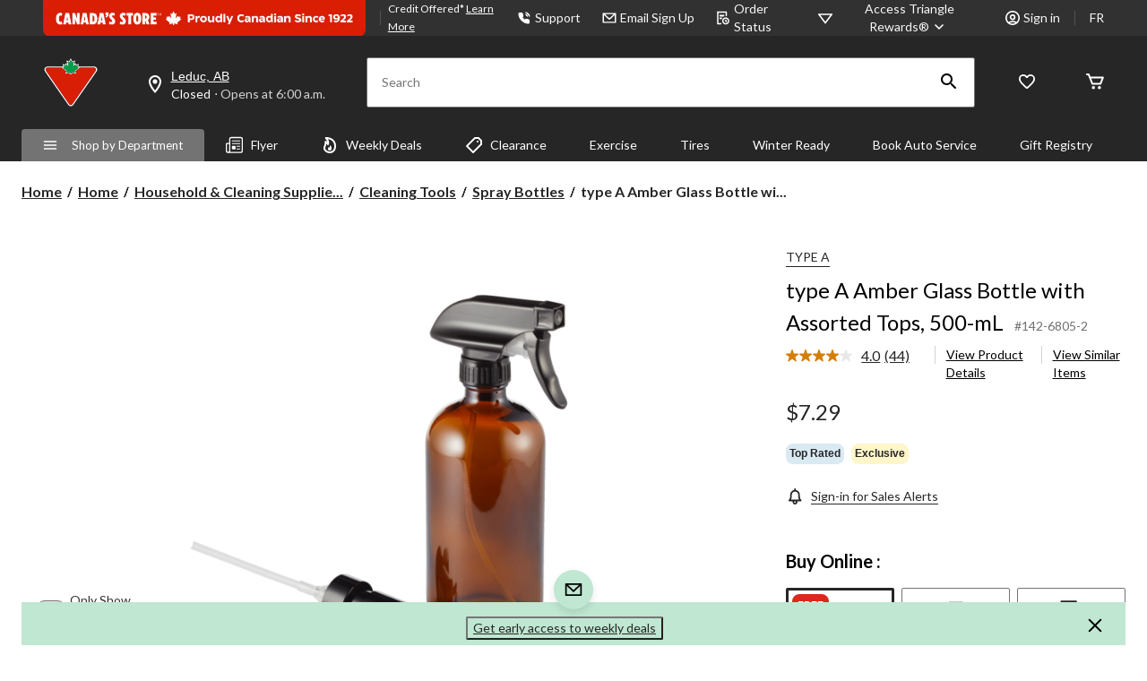

--- FILE ---
content_type: text/html;charset=UTF-8
request_url: https://imgs.signifyd.com/fp/tags?org_id=w2txo5aa&session_id=CTR_M3lXXwekFfZW6zGtJTaec62vv0qK59&pageid=2
body_size: 414
content:

<html lang="en">
 <head>
  <meta http-equiv="Content-Type" content="text/html; charset=UTF-8">
  <title>empty</title>
 </head>
<body>
 
 <div style="background:url(https://imgs.signifyd.com/fp/clear.png?org_id=w2txo5aa&session_id=ctr_m3lxxwekffzw6zgtjtaec62vv0qk59&nonce=5764b86d437e7b16&w=5764b86d437e7b16&ck=0&m=1)"></div>
 <img src="https://imgs.signifyd.com/fp/clear.png?org_id=w2txo5aa&session_id=ctr_m3lxxwekffzw6zgtjtaec62vv0qk59&nonce=5764b86d437e7b16&ck=0&m=2" alt="empty" style="visibility:hidden"/>
 
 <script nonce="5764b86d437e7b16" src="https://imgs.signifyd.com/fp/check.js;CIS3SID=03053F70E3802FF8A655060213682928?org_id=w2txo5aa&session_id=ctr_m3lxxwekffzw6zgtjtaec62vv0qk59&nonce=5764b86d437e7b16"></script>
 </body>
</html>


--- FILE ---
content_type: text/html;charset=UTF-8
request_url: https://imgs.signifyd.com/fp/ls_fp.html;CIS3SID=03053F70E3802FF8A655060213682928?org_id=w2txo5aa&session_id=ctr_m3lxxwekffzw6zgtjtaec62vv0qk59&nonce=5764b86d437e7b16
body_size: 15409
content:
<!DOCTYPE html><html lang="en"><title>empty</title><body><script type="text/javascript">var td_2R=td_2R||{};td_2R.td_3R=function(td_J,td_Q){try{var td_x=[""];var td_n=0;for(var td_p=0;td_p<td_Q.length;++td_p){td_x.push(String.fromCharCode(td_J.charCodeAt(td_n)^td_Q.charCodeAt(td_p)));td_n++;
if(td_n>=td_J.length){td_n=0;}}return td_x.join("");}catch(td_r){return null;}};td_2R.td_5l=function(td_L){if(!String||!String.fromCharCode||!parseInt){return null;}try{this.td_c=td_L;this.td_d="";this.td_f=function(td_T,td_t){if(0===this.td_d.length){var td_A=this.td_c.substr(0,32);
var td_U="";for(var td_f=32;td_f<td_L.length;td_f+=2){td_U+=String.fromCharCode(parseInt(td_L.substr(td_f,2),16));}this.td_d=td_2R.td_3R(td_A,td_U);}if(this.td_d.substr){return this.td_d.substr(td_T,td_t);
}};}catch(td_q){}return null;};td_2R.td_0O=function(td_Z){if(td_Z===null||td_Z.length===null||!String||!String.fromCharCode){return null;}var td_H=null;try{var td_p="";var td_y=[];var td_b=String.fromCharCode(48)+String.fromCharCode(48)+String.fromCharCode(48);
var td_h=0;for(var td_O=0;td_O<td_Z.length;++td_O){if(65+td_h>=126){td_h=0;}var td_I=(td_b+td_Z.charCodeAt(td_h++)).slice(-3);td_y.push(td_I);}var td_o=td_y.join("");td_h=0;for(var td_O=0;td_O<td_o.length;
++td_O){if(65+td_h>=126){td_h=0;}var td_x=String.fromCharCode(65+td_h++);if(td_x!==[][[]]+""){td_p+=td_x;}}td_H=td_2R.td_3R(td_p,td_o);}catch(td_X){return null;}return td_H;};td_2R.td_5j=function(td_k){if(td_k===null||td_k.length===null){return null;
}var td_r="";try{var td_d="";var td_p=0;for(var td_n=0;td_n<td_k.length;++td_n){if(65+td_p>=126){td_p=0;}var td_c=String.fromCharCode(65+td_p++);if(td_c!==[][[]]+""){td_d+=td_c;}}var td_q=td_2R.td_3R(td_d,td_k);
var td_a=td_q.match(/.{1,3}/g);for(var td_n=0;td_n<td_a.length;++td_n){td_r+=String.fromCharCode(parseInt(td_a[td_n],10));}}catch(td_w){return null;}return td_r;};td_2R.tdz_d001b31187394bac8d6a363cc8500ae2=new td_2R.td_5l("\x64\x30\x30\x31\x62\x33\x31\x31\x38\x37\x33\x39\x34\x62\x61\x63\x38\x64\x36\x61\x33\x36\x33\x63\x63\x38\x35\x30\x30\x61\x65\x32\x35\x31\x30\x37\x30\x31\x30\x39\x32\x34\x37\x32\x37\x33\x37\x33\x30\x38\x30\x37\x30\x31\x37\x63\x31\x32\x30\x36\x30\x30\x31\x37\x35\x39\x35\x39\x31\x30\x30\x37\x34\x31");
var td_2R=td_2R||{};if(typeof td_2R.td_5f===[][[]]+""){td_2R.td_5f=[];}var td_5P=((typeof(td_2R.tdz_d001b31187394bac8d6a363cc8500ae2)!=="undefined"&&typeof(td_2R.tdz_d001b31187394bac8d6a363cc8500ae2.td_f)!=="undefined")?(td_2R.tdz_d001b31187394bac8d6a363cc8500ae2.td_f(0,12)):null);
function td_5E(td_i0){if(typeof td_3v===[][[]]+""){return null;}try{var td_ZN=td_3v;var td_hX=window.localStorage.getItem(td_5P);if(td_hX!==null&&td_hX.length>0){td_ZN+=((typeof(td_2R.tdz_d001b31187394bac8d6a363cc8500ae2)!=="undefined"&&typeof(td_2R.tdz_d001b31187394bac8d6a363cc8500ae2.td_f)!=="undefined")?(td_2R.tdz_d001b31187394bac8d6a363cc8500ae2.td_f(12,6)):null)+td_hX;
if(td_hX[0]!=="_"){td_0D("_"+td_hX);}}if(td_i0===true){td_ZN+=((typeof(td_2R.tdz_d001b31187394bac8d6a363cc8500ae2)!=="undefined"&&typeof(td_2R.tdz_d001b31187394bac8d6a363cc8500ae2.td_f)!=="undefined")?(td_2R.tdz_d001b31187394bac8d6a363cc8500ae2.td_f(18,3)):null);
}td_3u(td_ZN,document);return td_ZN;}catch(td_xd){}return null;}function td_0D(td_jn){try{window.localStorage.setItem(td_5P,td_jn);}catch(td_gN){}return null;}td_2R.td_5f.push(function(){var td_6v= new td_2R.td_5l("[base64]");td_3v=(td_6v)?td_6v.td_f(0,119):null;});td_2R.tdz_45be8b8a9a884c559917749c2d359f76=new td_2R.td_5l("\x34\x35\x62\x65\x38\x62\x38\x61\x39\x61\x38\x38\x34\x63\x35\x35\x39\x39\x31\x37\x37\x34\x39\x63\x32\x64\x33\x35\x39\x66\x37\x36\x31\x34\x37\x61\x33\x32\x33\x37\x31\x37\x34\x32\x37\x37\x33\x31\x36\x62\x32\x65\x34\x38\x35\x64\x34\x36\x30\x32\x31\x35\x37\x61\x36\x39\x36\x64\x31\x65\x31\x37\x37\x38\x36\x34\x36\x64\x32\x63\x34\x32\x30\x31\x34\x31\x35\x34\x31\x39\x33\x32\x35\x38\x34\x33\x35\x37\x35\x64\x32\x64\x31\x35\x35\x64\x31\x30\x35\x39\x34\x31\x37\x34\x30\x38\x35\x36\x35\x31\x37\x31\x30\x37\x35\x32\x35\x30\x31\x36\x37\x63\x35\x35\x35\x30\x35\x32\x37\x31\x35\x64\x30\x34\x31\x64\x32\x31\x35\x37\x35\x32\x37\x63\x30\x32\x35\x30\x37\x37\x31\x62\x37\x30\x30\x36\x30\x32\x37\x39\x32\x37\x35\x63\x30\x36\x35\x30\x32\x65\x36\x62\x31\x37\x37\x31\x30\x37\x35\x32\x35\x63\x37\x36\x36\x61\x36\x38\x35\x36\x37\x35\x34\x36\x35\x36\x31\x34\x34\x31\x30\x31\x34\x31\x36\x63\x35\x38\x30\x38\x35\x33\x35\x33\x34\x63\x36\x36\x30\x33\x30\x38\x34\x62\x31\x37\x35\x36\x30\x36\x37\x62\x31\x33\x35\x37\x34\x66\x34\x37\x30\x36\x34\x37\x36\x30\x37\x61\x37\x62\x34\x33\x35\x38\x34\x30\x34\x37\x35\x63\x31\x31\x36\x37\x32\x37\x37\x65\x35\x61\x35\x62\x30\x66\x35\x62\x35\x33\x36\x34\x34\x30\x30\x34\x30\x33\x35\x31\x30\x63\x37\x62\x30\x39\x34\x62\x30\x65\x35\x35\x35\x64\x37\x62\x30\x65\x35\x62\x35\x63\x36\x65\x35\x63\x35\x33\x37\x38\x35\x61\x35\x61\x35\x30\x33\x34\x35\x37\x30\x36\x31\x63\x37\x33\x34\x31\x30\x66\x37\x38\x36\x35\x37\x32\x35\x63\x31\x30\x30\x30\x35\x65\x30\x64\x34\x30\x32\x32\x34\x62\x30\x38\x37\x37\x36\x62\x36\x63\x30\x61\x35\x34\x35\x61\x37\x34\x35\x30\x31\x65\x37\x61\x35\x65\x34\x31\x35\x30\x32\x31\x34\x30\x30\x62\x34\x34\x34\x36\x35\x63\x31\x34\x37\x36\x34\x36\x34\x34\x35\x39\x30\x37\x33\x36\x35\x39\x30\x34\x35\x39\x31\x33\x35\x30\x33\x37\x35\x64\x34\x61\x34\x37\x30\x61\x35\x61\x35\x62\x35\x30\x37\x61\x35\x30\x35\x35\x37\x63\x37\x30\x37\x63\x32\x38\x35\x64\x30\x61\x34\x32\x34\x30\x35\x63\x31\x34\x35\x38\x34\x34\x37\x37\x35\x34\x30\x66\x30\x63\x35\x36\x30\x64\x37\x36\x30\x34\x34\x64\x31\x32\x35\x62\x35\x39\x34\x34\x30\x36\x37\x38\x36\x36\x37\x30\x37\x63\x37\x34\x34\x66\x34\x37\x35\x38\x35\x36\x31\x31\x35\x37\x31\x36\x37\x61\x37\x30\x37\x34\x30\x39\x35\x35\x35\x66\x35\x38\x35\x30\x33\x36\x31\x37\x35\x31\x30\x36\x35\x64\x30\x66\x34\x64\x31\x33\x34\x65\x37\x66\x35\x31\x30\x30\x35\x65\x35\x61\x37\x34\x35\x36\x34\x62\x35\x65\x35\x62\x35\x38\x35\x38\x33\x34\x35\x62\x30\x61\x36\x34\x35\x63\x35\x37\x30\x32\x35\x38\x34\x31\x34\x37\x37\x38\x30\x33\x30\x36\x36\x66\x30\x62\x35\x36\x30\x35\x35\x36\x31\x36\x34\x62\x31\x38\x36\x34\x30\x62\x35\x61\x35\x62\x35\x63\x37\x38\x35\x66\x35\x33\x34\x35\x35\x62\x35\x30\x30\x37\x37\x64\x31\x34\x35\x36\x35\x62\x37\x62\x33\x35\x37\x33\x36\x35\x34\x31\x35\x62\x32\x64\x33\x36\x37\x34\x30\x62\x35\x36\x31\x34\x34\x31\x34\x31\x35\x39\x34\x61\x35\x39\x32\x66\x35\x63\x35\x62\x34\x63\x34\x31\x37\x33\x35\x62\x35\x36\x35\x37\x35\x32\x32\x31\x35\x37\x31\x36\x34\x31\x34\x63\x35\x30\x33\x36\x35\x66\x35\x39\x35\x61\x35\x30\x30\x62\x33\x35\x35\x30\x30\x64\x35\x36\x30\x34\x31\x36\x30\x38\x36\x38\x35\x37\x35\x30\x30\x61\x36\x35\x35\x34\x35\x64\x37\x35\x35\x38\x35\x39\x34\x32\x34\x63\x31\x39\x30\x32\x35\x33\x31\x36\x35\x30\x35\x64\x36\x65\x30\x66\x35\x39\x35\x32\x35\x62\x34\x32\x31\x31\x34\x35\x30\x39\x35\x32\x36\x66\x30\x38\x35\x37\x30\x35\x35\x37\x34\x66\x34\x37\x34\x33\x30\x64\x31\x62\x30\x38\x36\x65\x35\x38\x35\x39\x35\x33\x35\x62\x34\x65\x31\x30\x31\x32\x35\x63\x36\x34\x35\x63\x35\x37\x30\x32\x35\x38\x34\x31\x34\x37\x31\x35\x35\x35\x33\x32\x35\x31\x30\x63\x35\x63\x30\x65\x34\x65\x31\x32\x31\x38\x36\x65\x35\x64\x31\x30\x34\x31\x35\x34\x36\x65\x35\x30\x35\x66\x35\x33\x35\x38\x34\x33\x34\x61\x34\x33\x36\x31\x30\x31\x34\x31\x34\x33\x35\x63\x31\x34\x31\x37\x30\x34\x30\x34\x30\x35\x35\x31\x33\x32\x35\x31\x30\x63\x35\x63\x30\x65\x34\x65\x31\x32\x31\x38\x36\x30\x36\x34\x33\x34\x35\x63\x35\x62\x35\x64\x35\x36\x34\x36\x34\x34\x31\x37\x30\x36\x30\x39\x35\x33\x30\x32\x33\x33\x35\x61\x35\x62\x35\x64\x30\x39\x34\x30\x34\x35\x31\x34\x37\x38\x32\x37\x33\x32\x35\x31\x30\x63\x35\x63\x30\x65\x34\x65\x31\x32\x31\x38\x30\x31\x30\x63\x33\x34\x35\x63\x35\x62\x35\x64\x35\x36\x34\x36\x34\x34\x31\x37\x30\x64\x30\x63\x33\x34\x35\x62\x30\x61\x35\x37\x35\x61\x34\x65\x31\x35\x31\x37\x37\x38\x36\x30\x31\x35\x35\x36\x34\x62\x30\x38\x33\x35\x35\x31\x30\x66\x35\x64\x30\x65\x34\x66\x34\x62\x31\x34\x32\x30\x37\x30\x36\x32\x35\x30\x35\x37\x35\x35\x35\x38\x34\x30\x34\x37\x31\x39\x35\x30\x31\x63\x35\x35\x30\x32\x37\x38\x35\x38\x30\x35\x31\x37\x37\x39\x36\x37\x31\x35\x33\x61\x32\x38\x35\x39\x30\x31\x31\x38\x32\x65\x36\x61\x33\x36\x35\x31\x35\x36\x35\x30\x30\x63\x34\x32\x34\x36\x31\x39\x36\x39\x35\x39\x35\x38\x35\x39\x35\x31\x31\x39\x35\x35\x31\x63\x35\x34\x36\x34\x35\x63\x35\x37\x30\x32\x35\x38\x34\x31\x34\x37\x31\x35\x33\x32\x30\x64\x35\x37\x30\x63\x35\x64\x34\x31\x30\x65\x34\x66\x30\x38\x36\x66\x35\x64\x30\x64\x35\x31\x35\x61\x34\x65\x34\x61\x31\x31\x36\x37\x35\x66\x35\x62\x35\x37\x30\x36\x31\x32\x35\x63\x31\x64\x30\x35\x36\x65\x30\x66\x35\x39\x35\x32\x35\x62\x34\x32\x31\x31\x34\x35\x36\x38\x30\x61\x35\x37\x30\x66\x35\x63\x34\x31\x30\x30\x31\x36\x30\x35\x33\x34\x35\x63\x35\x62\x35\x64\x35\x36\x34\x36\x34\x34\x31\x37\x36\x34\x35\x31\x30\x63\x35\x63\x30\x31\x31\x33\x30\x34\x30\x39\x34\x38\x30\x37\x34\x33\x35\x61\x35\x65\x30\x63\x30\x61\x34\x66\x30\x63\x36\x66\x30\x38\x35\x37\x30\x35\x35\x37\x34\x66\x34\x37\x34\x33\x30\x34\x30\x34\x37\x34\x35\x38\x35\x32\x37\x65\x35\x39\x34\x30\x35\x63\x30\x66\x36\x34\x30\x64\x34\x30\x35\x63\x35\x36\x30\x38\x37\x38\x36\x35\x35\x64\x36\x35\x30\x33\x30\x31\x31\x38\x33\x61\x31\x38\x30\x38\x37\x36\x33\x32\x31\x38\x37\x37\x36\x34\x33\x31\x35\x63\x34\x36\x31\x39\x35\x37\x35\x65\x34\x33\x31\x37\x35\x35\x31\x39\x31\x35\x35\x33\x30\x38\x35\x61\x35\x31\x31\x39\x33\x33\x36\x35\x37\x61\x35\x62\x35\x37\x30\x38\x30\x30\x35\x62\x31\x36\x36\x33\x30\x65\x35\x62\x30\x62\x35\x64\x35\x62\x34\x30\x34\x33\x36\x36\x35\x34\x35\x66\x35\x38\x34\x33\x35\x65\x36\x35\x35\x31\x35\x34\x30\x63\x34\x36\x30\x31\x37\x64\x35\x61\x34\x64\x30\x66\x35\x31\x35\x66\x35\x37\x35\x34\x31\x36\x30\x63\x35\x37\x30\x63\x36\x35\x31\x32\x35\x38\x30\x37\x35\x39\x34\x61\x35\x64\x30\x31\x34\x37\x35\x34\x34\x66\x35\x63\x30\x62\x31\x38\x31\x38\x37\x36\x34\x62\x30\x32\x34\x34\x30\x31\x35\x36\x35\x31\x35\x65\x30\x33\x30\x64\x31\x39\x31\x62\x34\x35\x31\x37\x30\x33\x35\x65\x30\x62\x35\x36\x35\x62\x31\x36\x34\x65\x35\x31\x36\x38\x35\x63\x30\x63\x35\x62\x35\x30\x31\x36\x35\x30\x36\x31\x35\x36\x35\x33\x34\x37\x34\x64\x31\x31\x35\x62\x30\x61\x35\x34\x35\x63\x36\x39\x30\x37\x35\x33\x31\x36\x36\x63\x34\x35\x30\x65\x30\x34\x34\x63\x30\x34\x35\x37\x31\x33\x35\x34\x33\x37\x35\x64\x34\x61\x34\x37\x30\x61\x35\x61\x35\x62\x37\x38\x35\x37\x35\x35\x34\x35\x35\x38\x35\x64\x35\x64\x34\x33\x30\x33\x35\x63\x34\x33\x34\x64\x31\x39\x33\x35\x35\x32\x35\x31\x35\x62\x35\x30\x34\x32\x32\x33\x35\x34\x31\x37\x35\x64\x30\x66\x34\x64\x34\x31\x37\x31\x35\x62\x35\x62\x30\x64\x34\x36");
var td_2R=td_2R||{};var td_X=0;var td_j=1;var td_r=2;var td_J=3;var td_Z=4;td_2R.td_4I=td_X;var td_3B={td_5Q:function(){if(typeof navigator!==[][[]]+""){this.td_Q(navigator.userAgent,navigator.vendor,navigator.platform,navigator.appVersion,window.opera);
}},td_Q:function(td_V,td_I,td_K,td_k,td_b){this.td_m=[{string:td_V,subString:((typeof(td_2R.tdz_45be8b8a9a884c559917749c2d359f76)!=="undefined"&&typeof(td_2R.tdz_45be8b8a9a884c559917749c2d359f76.td_f)!=="undefined")?(td_2R.tdz_45be8b8a9a884c559917749c2d359f76.td_f(0,5)):null),versionSearch:((typeof(td_2R.tdz_45be8b8a9a884c559917749c2d359f76)!=="undefined"&&typeof(td_2R.tdz_45be8b8a9a884c559917749c2d359f76.td_f)!=="undefined")?(td_2R.tdz_45be8b8a9a884c559917749c2d359f76.td_f(5,4)):null),identity:((typeof(td_2R.tdz_45be8b8a9a884c559917749c2d359f76)!=="undefined"&&typeof(td_2R.tdz_45be8b8a9a884c559917749c2d359f76.td_f)!=="undefined")?(td_2R.tdz_45be8b8a9a884c559917749c2d359f76.td_f(9,5)):null)},{string:td_V,subString:((typeof(td_2R.tdz_45be8b8a9a884c559917749c2d359f76)!=="undefined"&&typeof(td_2R.tdz_45be8b8a9a884c559917749c2d359f76.td_f)!=="undefined")?(td_2R.tdz_45be8b8a9a884c559917749c2d359f76.td_f(14,5)):null),versionSearch:((typeof(td_2R.tdz_45be8b8a9a884c559917749c2d359f76)!=="undefined"&&typeof(td_2R.tdz_45be8b8a9a884c559917749c2d359f76.td_f)!=="undefined")?(td_2R.tdz_45be8b8a9a884c559917749c2d359f76.td_f(19,4)):null),identity:((typeof(td_2R.tdz_45be8b8a9a884c559917749c2d359f76)!=="undefined"&&typeof(td_2R.tdz_45be8b8a9a884c559917749c2d359f76.td_f)!=="undefined")?(td_2R.tdz_45be8b8a9a884c559917749c2d359f76.td_f(23,11)):null)},{string:td_V,subString:((typeof(td_2R.tdz_45be8b8a9a884c559917749c2d359f76)!=="undefined"&&typeof(td_2R.tdz_45be8b8a9a884c559917749c2d359f76.td_f)!=="undefined")?(td_2R.tdz_45be8b8a9a884c559917749c2d359f76.td_f(34,10)):null),versionSearch:((typeof(td_2R.tdz_45be8b8a9a884c559917749c2d359f76)!=="undefined"&&typeof(td_2R.tdz_45be8b8a9a884c559917749c2d359f76.td_f)!=="undefined")?(td_2R.tdz_45be8b8a9a884c559917749c2d359f76.td_f(34,10)):null),identity:((typeof(td_2R.tdz_45be8b8a9a884c559917749c2d359f76)!=="undefined"&&typeof(td_2R.tdz_45be8b8a9a884c559917749c2d359f76.td_f)!=="undefined")?(td_2R.tdz_45be8b8a9a884c559917749c2d359f76.td_f(34,10)):null)},{string:td_V,subString:((typeof(td_2R.tdz_45be8b8a9a884c559917749c2d359f76)!=="undefined"&&typeof(td_2R.tdz_45be8b8a9a884c559917749c2d359f76.td_f)!=="undefined")?(td_2R.tdz_45be8b8a9a884c559917749c2d359f76.td_f(44,5)):null),versionSearch:((typeof(td_2R.tdz_45be8b8a9a884c559917749c2d359f76)!=="undefined"&&typeof(td_2R.tdz_45be8b8a9a884c559917749c2d359f76.td_f)!=="undefined")?(td_2R.tdz_45be8b8a9a884c559917749c2d359f76.td_f(49,4)):null),identity:((typeof(td_2R.tdz_45be8b8a9a884c559917749c2d359f76)!=="undefined"&&typeof(td_2R.tdz_45be8b8a9a884c559917749c2d359f76.td_f)!=="undefined")?(td_2R.tdz_45be8b8a9a884c559917749c2d359f76.td_f(49,4)):null)},{string:td_V,subString:((typeof(td_2R.tdz_45be8b8a9a884c559917749c2d359f76)!=="undefined"&&typeof(td_2R.tdz_45be8b8a9a884c559917749c2d359f76.td_f)!=="undefined")?(td_2R.tdz_45be8b8a9a884c559917749c2d359f76.td_f(53,4)):null),versionSearch:((typeof(td_2R.tdz_45be8b8a9a884c559917749c2d359f76)!=="undefined"&&typeof(td_2R.tdz_45be8b8a9a884c559917749c2d359f76.td_f)!=="undefined")?(td_2R.tdz_45be8b8a9a884c559917749c2d359f76.td_f(57,3)):null),identity:((typeof(td_2R.tdz_45be8b8a9a884c559917749c2d359f76)!=="undefined"&&typeof(td_2R.tdz_45be8b8a9a884c559917749c2d359f76.td_f)!=="undefined")?(td_2R.tdz_45be8b8a9a884c559917749c2d359f76.td_f(49,4)):null)},{string:td_V,subString:((typeof(td_2R.tdz_45be8b8a9a884c559917749c2d359f76)!=="undefined"&&typeof(td_2R.tdz_45be8b8a9a884c559917749c2d359f76.td_f)!=="undefined")?(td_2R.tdz_45be8b8a9a884c559917749c2d359f76.td_f(60,5)):null),versionSearch:((typeof(td_2R.tdz_45be8b8a9a884c559917749c2d359f76)!=="undefined"&&typeof(td_2R.tdz_45be8b8a9a884c559917749c2d359f76.td_f)!=="undefined")?(td_2R.tdz_45be8b8a9a884c559917749c2d359f76.td_f(65,4)):null),identity:((typeof(td_2R.tdz_45be8b8a9a884c559917749c2d359f76)!=="undefined"&&typeof(td_2R.tdz_45be8b8a9a884c559917749c2d359f76.td_f)!=="undefined")?(td_2R.tdz_45be8b8a9a884c559917749c2d359f76.td_f(49,4)):null)},{string:td_V,subString:((typeof(td_2R.tdz_45be8b8a9a884c559917749c2d359f76)!=="undefined"&&typeof(td_2R.tdz_45be8b8a9a884c559917749c2d359f76.td_f)!=="undefined")?(td_2R.tdz_45be8b8a9a884c559917749c2d359f76.td_f(69,7)):null),versionSearch:((typeof(td_2R.tdz_45be8b8a9a884c559917749c2d359f76)!=="undefined"&&typeof(td_2R.tdz_45be8b8a9a884c559917749c2d359f76.td_f)!=="undefined")?(td_2R.tdz_45be8b8a9a884c559917749c2d359f76.td_f(76,6)):null),identity:((typeof(td_2R.tdz_45be8b8a9a884c559917749c2d359f76)!=="undefined"&&typeof(td_2R.tdz_45be8b8a9a884c559917749c2d359f76.td_f)!=="undefined")?(td_2R.tdz_45be8b8a9a884c559917749c2d359f76.td_f(49,4)):null)},{string:td_V,subString:((typeof(td_2R.tdz_45be8b8a9a884c559917749c2d359f76)!=="undefined"&&typeof(td_2R.tdz_45be8b8a9a884c559917749c2d359f76.td_f)!=="undefined")?(td_2R.tdz_45be8b8a9a884c559917749c2d359f76.td_f(82,9)):null),versionSearch:((typeof(td_2R.tdz_45be8b8a9a884c559917749c2d359f76)!=="undefined"&&typeof(td_2R.tdz_45be8b8a9a884c559917749c2d359f76.td_f)!=="undefined")?(td_2R.tdz_45be8b8a9a884c559917749c2d359f76.td_f(82,9)):null),identity:((typeof(td_2R.tdz_45be8b8a9a884c559917749c2d359f76)!=="undefined"&&typeof(td_2R.tdz_45be8b8a9a884c559917749c2d359f76.td_f)!=="undefined")?(td_2R.tdz_45be8b8a9a884c559917749c2d359f76.td_f(91,6)):null)},{string:td_V,subString:((typeof(td_2R.tdz_45be8b8a9a884c559917749c2d359f76)!=="undefined"&&typeof(td_2R.tdz_45be8b8a9a884c559917749c2d359f76.td_f)!=="undefined")?(td_2R.tdz_45be8b8a9a884c559917749c2d359f76.td_f(97,14)):null),identity:((typeof(td_2R.tdz_45be8b8a9a884c559917749c2d359f76)!=="undefined"&&typeof(td_2R.tdz_45be8b8a9a884c559917749c2d359f76.td_f)!=="undefined")?(td_2R.tdz_45be8b8a9a884c559917749c2d359f76.td_f(97,14)):null)},{string:td_V,subString:((typeof(td_2R.tdz_45be8b8a9a884c559917749c2d359f76)!=="undefined"&&typeof(td_2R.tdz_45be8b8a9a884c559917749c2d359f76.td_f)!=="undefined")?(td_2R.tdz_45be8b8a9a884c559917749c2d359f76.td_f(111,9)):null),identity:((typeof(td_2R.tdz_45be8b8a9a884c559917749c2d359f76)!=="undefined"&&typeof(td_2R.tdz_45be8b8a9a884c559917749c2d359f76.td_f)!=="undefined")?(td_2R.tdz_45be8b8a9a884c559917749c2d359f76.td_f(111,9)):null)},{string:td_V,subString:((typeof(td_2R.tdz_45be8b8a9a884c559917749c2d359f76)!=="undefined"&&typeof(td_2R.tdz_45be8b8a9a884c559917749c2d359f76.td_f)!=="undefined")?(td_2R.tdz_45be8b8a9a884c559917749c2d359f76.td_f(120,8)):null),identity:((typeof(td_2R.tdz_45be8b8a9a884c559917749c2d359f76)!=="undefined"&&typeof(td_2R.tdz_45be8b8a9a884c559917749c2d359f76.td_f)!=="undefined")?(td_2R.tdz_45be8b8a9a884c559917749c2d359f76.td_f(111,9)):null)},{string:td_V,subString:((typeof(td_2R.tdz_45be8b8a9a884c559917749c2d359f76)!=="undefined"&&typeof(td_2R.tdz_45be8b8a9a884c559917749c2d359f76.td_f)!=="undefined")?(td_2R.tdz_45be8b8a9a884c559917749c2d359f76.td_f(128,6)):null),identity:((typeof(td_2R.tdz_45be8b8a9a884c559917749c2d359f76)!=="undefined"&&typeof(td_2R.tdz_45be8b8a9a884c559917749c2d359f76.td_f)!=="undefined")?(td_2R.tdz_45be8b8a9a884c559917749c2d359f76.td_f(128,6)):null)},{string:td_V,subString:((typeof(td_2R.tdz_45be8b8a9a884c559917749c2d359f76)!=="undefined"&&typeof(td_2R.tdz_45be8b8a9a884c559917749c2d359f76.td_f)!=="undefined")?(td_2R.tdz_45be8b8a9a884c559917749c2d359f76.td_f(134,6)):null),identity:((typeof(td_2R.tdz_45be8b8a9a884c559917749c2d359f76)!=="undefined"&&typeof(td_2R.tdz_45be8b8a9a884c559917749c2d359f76.td_f)!=="undefined")?(td_2R.tdz_45be8b8a9a884c559917749c2d359f76.td_f(134,6)):null)},{string:td_V,subString:((typeof(td_2R.tdz_45be8b8a9a884c559917749c2d359f76)!=="undefined"&&typeof(td_2R.tdz_45be8b8a9a884c559917749c2d359f76.td_f)!=="undefined")?(td_2R.tdz_45be8b8a9a884c559917749c2d359f76.td_f(140,7)):null),versionSearch:((typeof(td_2R.tdz_45be8b8a9a884c559917749c2d359f76)!=="undefined"&&typeof(td_2R.tdz_45be8b8a9a884c559917749c2d359f76.td_f)!=="undefined")?(td_2R.tdz_45be8b8a9a884c559917749c2d359f76.td_f(147,8)):null),identity:((typeof(td_2R.tdz_45be8b8a9a884c559917749c2d359f76)!=="undefined"&&typeof(td_2R.tdz_45be8b8a9a884c559917749c2d359f76.td_f)!=="undefined")?(td_2R.tdz_45be8b8a9a884c559917749c2d359f76.td_f(140,7)):null)},{string:td_V,subString:((typeof(td_2R.tdz_45be8b8a9a884c559917749c2d359f76)!=="undefined"&&typeof(td_2R.tdz_45be8b8a9a884c559917749c2d359f76.td_f)!=="undefined")?(td_2R.tdz_45be8b8a9a884c559917749c2d359f76.td_f(155,5)):null),identity:((typeof(td_2R.tdz_45be8b8a9a884c559917749c2d359f76)!=="undefined"&&typeof(td_2R.tdz_45be8b8a9a884c559917749c2d359f76.td_f)!=="undefined")?(td_2R.tdz_45be8b8a9a884c559917749c2d359f76.td_f(160,7)):null),versionSearch:((typeof(td_2R.tdz_45be8b8a9a884c559917749c2d359f76)!=="undefined"&&typeof(td_2R.tdz_45be8b8a9a884c559917749c2d359f76.td_f)!=="undefined")?(td_2R.tdz_45be8b8a9a884c559917749c2d359f76.td_f(155,5)):null)},{string:td_V,subString:((typeof(td_2R.tdz_45be8b8a9a884c559917749c2d359f76)!=="undefined"&&typeof(td_2R.tdz_45be8b8a9a884c559917749c2d359f76.td_f)!=="undefined")?(td_2R.tdz_45be8b8a9a884c559917749c2d359f76.td_f(167,5)):null),identity:((typeof(td_2R.tdz_45be8b8a9a884c559917749c2d359f76)!=="undefined"&&typeof(td_2R.tdz_45be8b8a9a884c559917749c2d359f76.td_f)!=="undefined")?(td_2R.tdz_45be8b8a9a884c559917749c2d359f76.td_f(134,6)):null),versionSearch:((typeof(td_2R.tdz_45be8b8a9a884c559917749c2d359f76)!=="undefined"&&typeof(td_2R.tdz_45be8b8a9a884c559917749c2d359f76.td_f)!=="undefined")?(td_2R.tdz_45be8b8a9a884c559917749c2d359f76.td_f(167,5)):null)},{string:td_V,subString:((typeof(td_2R.tdz_45be8b8a9a884c559917749c2d359f76)!=="undefined"&&typeof(td_2R.tdz_45be8b8a9a884c559917749c2d359f76.td_f)!=="undefined")?(td_2R.tdz_45be8b8a9a884c559917749c2d359f76.td_f(172,18)):null),identity:((typeof(td_2R.tdz_45be8b8a9a884c559917749c2d359f76)!=="undefined"&&typeof(td_2R.tdz_45be8b8a9a884c559917749c2d359f76.td_f)!=="undefined")?(td_2R.tdz_45be8b8a9a884c559917749c2d359f76.td_f(172,18)):null),versionSearch:((typeof(td_2R.tdz_45be8b8a9a884c559917749c2d359f76)!=="undefined"&&typeof(td_2R.tdz_45be8b8a9a884c559917749c2d359f76.td_f)!=="undefined")?(td_2R.tdz_45be8b8a9a884c559917749c2d359f76.td_f(172,18)):null)},{string:td_I,subString:((typeof(td_2R.tdz_45be8b8a9a884c559917749c2d359f76)!=="undefined"&&typeof(td_2R.tdz_45be8b8a9a884c559917749c2d359f76.td_f)!=="undefined")?(td_2R.tdz_45be8b8a9a884c559917749c2d359f76.td_f(190,5)):null),identity:((typeof(td_2R.tdz_45be8b8a9a884c559917749c2d359f76)!=="undefined"&&typeof(td_2R.tdz_45be8b8a9a884c559917749c2d359f76.td_f)!=="undefined")?(td_2R.tdz_45be8b8a9a884c559917749c2d359f76.td_f(195,6)):null),versionSearch:((typeof(td_2R.tdz_45be8b8a9a884c559917749c2d359f76)!=="undefined"&&typeof(td_2R.tdz_45be8b8a9a884c559917749c2d359f76.td_f)!=="undefined")?(td_2R.tdz_45be8b8a9a884c559917749c2d359f76.td_f(201,7)):null)},{prop:td_b,identity:((typeof(td_2R.tdz_45be8b8a9a884c559917749c2d359f76)!=="undefined"&&typeof(td_2R.tdz_45be8b8a9a884c559917749c2d359f76.td_f)!=="undefined")?(td_2R.tdz_45be8b8a9a884c559917749c2d359f76.td_f(9,5)):null),versionSearch:((typeof(td_2R.tdz_45be8b8a9a884c559917749c2d359f76)!=="undefined"&&typeof(td_2R.tdz_45be8b8a9a884c559917749c2d359f76.td_f)!=="undefined")?(td_2R.tdz_45be8b8a9a884c559917749c2d359f76.td_f(201,7)):null)},{string:td_I,subString:((typeof(td_2R.tdz_45be8b8a9a884c559917749c2d359f76)!=="undefined"&&typeof(td_2R.tdz_45be8b8a9a884c559917749c2d359f76.td_f)!=="undefined")?(td_2R.tdz_45be8b8a9a884c559917749c2d359f76.td_f(208,4)):null),identity:((typeof(td_2R.tdz_45be8b8a9a884c559917749c2d359f76)!=="undefined"&&typeof(td_2R.tdz_45be8b8a9a884c559917749c2d359f76.td_f)!=="undefined")?(td_2R.tdz_45be8b8a9a884c559917749c2d359f76.td_f(208,4)):null)},{string:td_I,subString:((typeof(td_2R.tdz_45be8b8a9a884c559917749c2d359f76)!=="undefined"&&typeof(td_2R.tdz_45be8b8a9a884c559917749c2d359f76.td_f)!=="undefined")?(td_2R.tdz_45be8b8a9a884c559917749c2d359f76.td_f(212,3)):null),identity:((typeof(td_2R.tdz_45be8b8a9a884c559917749c2d359f76)!=="undefined"&&typeof(td_2R.tdz_45be8b8a9a884c559917749c2d359f76.td_f)!=="undefined")?(td_2R.tdz_45be8b8a9a884c559917749c2d359f76.td_f(215,9)):null)},{string:td_V,subString:((typeof(td_2R.tdz_45be8b8a9a884c559917749c2d359f76)!=="undefined"&&typeof(td_2R.tdz_45be8b8a9a884c559917749c2d359f76.td_f)!=="undefined")?(td_2R.tdz_45be8b8a9a884c559917749c2d359f76.td_f(160,7)):null),identity:((typeof(td_2R.tdz_45be8b8a9a884c559917749c2d359f76)!=="undefined"&&typeof(td_2R.tdz_45be8b8a9a884c559917749c2d359f76.td_f)!=="undefined")?(td_2R.tdz_45be8b8a9a884c559917749c2d359f76.td_f(160,7)):null)},{string:td_I,subString:((typeof(td_2R.tdz_45be8b8a9a884c559917749c2d359f76)!=="undefined"&&typeof(td_2R.tdz_45be8b8a9a884c559917749c2d359f76.td_f)!=="undefined")?(td_2R.tdz_45be8b8a9a884c559917749c2d359f76.td_f(224,6)):null),identity:((typeof(td_2R.tdz_45be8b8a9a884c559917749c2d359f76)!=="undefined"&&typeof(td_2R.tdz_45be8b8a9a884c559917749c2d359f76.td_f)!=="undefined")?(td_2R.tdz_45be8b8a9a884c559917749c2d359f76.td_f(224,6)):null)},{string:td_V,subString:((typeof(td_2R.tdz_45be8b8a9a884c559917749c2d359f76)!=="undefined"&&typeof(td_2R.tdz_45be8b8a9a884c559917749c2d359f76.td_f)!=="undefined")?(td_2R.tdz_45be8b8a9a884c559917749c2d359f76.td_f(230,8)):null),identity:((typeof(td_2R.tdz_45be8b8a9a884c559917749c2d359f76)!=="undefined"&&typeof(td_2R.tdz_45be8b8a9a884c559917749c2d359f76.td_f)!=="undefined")?(td_2R.tdz_45be8b8a9a884c559917749c2d359f76.td_f(230,8)):null)},{string:td_V,subString:((typeof(td_2R.tdz_45be8b8a9a884c559917749c2d359f76)!=="undefined"&&typeof(td_2R.tdz_45be8b8a9a884c559917749c2d359f76.td_f)!=="undefined")?(td_2R.tdz_45be8b8a9a884c559917749c2d359f76.td_f(238,4)):null),identity:((typeof(td_2R.tdz_45be8b8a9a884c559917749c2d359f76)!=="undefined"&&typeof(td_2R.tdz_45be8b8a9a884c559917749c2d359f76.td_f)!=="undefined")?(td_2R.tdz_45be8b8a9a884c559917749c2d359f76.td_f(242,8)):null),versionSearch:((typeof(td_2R.tdz_45be8b8a9a884c559917749c2d359f76)!=="undefined"&&typeof(td_2R.tdz_45be8b8a9a884c559917749c2d359f76.td_f)!=="undefined")?(td_2R.tdz_45be8b8a9a884c559917749c2d359f76.td_f(238,4)):null)},{string:td_V,subString:((typeof(td_2R.tdz_45be8b8a9a884c559917749c2d359f76)!=="undefined"&&typeof(td_2R.tdz_45be8b8a9a884c559917749c2d359f76.td_f)!=="undefined")?(td_2R.tdz_45be8b8a9a884c559917749c2d359f76.td_f(250,8)):null),identity:((typeof(td_2R.tdz_45be8b8a9a884c559917749c2d359f76)!=="undefined"&&typeof(td_2R.tdz_45be8b8a9a884c559917749c2d359f76.td_f)!=="undefined")?(td_2R.tdz_45be8b8a9a884c559917749c2d359f76.td_f(250,8)):null),versionSearch:((typeof(td_2R.tdz_45be8b8a9a884c559917749c2d359f76)!=="undefined"&&typeof(td_2R.tdz_45be8b8a9a884c559917749c2d359f76.td_f)!=="undefined")?(td_2R.tdz_45be8b8a9a884c559917749c2d359f76.td_f(250,8)):null)},{string:td_V,subString:((typeof(td_2R.tdz_45be8b8a9a884c559917749c2d359f76)!=="undefined"&&typeof(td_2R.tdz_45be8b8a9a884c559917749c2d359f76.td_f)!=="undefined")?(td_2R.tdz_45be8b8a9a884c559917749c2d359f76.td_f(258,7)):null),identity:((typeof(td_2R.tdz_45be8b8a9a884c559917749c2d359f76)!=="undefined"&&typeof(td_2R.tdz_45be8b8a9a884c559917749c2d359f76.td_f)!=="undefined")?(td_2R.tdz_45be8b8a9a884c559917749c2d359f76.td_f(242,8)):null),versionSearch:((typeof(td_2R.tdz_45be8b8a9a884c559917749c2d359f76)!=="undefined"&&typeof(td_2R.tdz_45be8b8a9a884c559917749c2d359f76.td_f)!=="undefined")?(td_2R.tdz_45be8b8a9a884c559917749c2d359f76.td_f(265,2)):null)},{string:td_V,subString:((typeof(td_2R.tdz_45be8b8a9a884c559917749c2d359f76)!=="undefined"&&typeof(td_2R.tdz_45be8b8a9a884c559917749c2d359f76.td_f)!=="undefined")?(td_2R.tdz_45be8b8a9a884c559917749c2d359f76.td_f(267,5)):null),identity:((typeof(td_2R.tdz_45be8b8a9a884c559917749c2d359f76)!=="undefined"&&typeof(td_2R.tdz_45be8b8a9a884c559917749c2d359f76.td_f)!=="undefined")?(td_2R.tdz_45be8b8a9a884c559917749c2d359f76.td_f(272,7)):null),versionSearch:((typeof(td_2R.tdz_45be8b8a9a884c559917749c2d359f76)!=="undefined"&&typeof(td_2R.tdz_45be8b8a9a884c559917749c2d359f76.td_f)!=="undefined")?(td_2R.tdz_45be8b8a9a884c559917749c2d359f76.td_f(265,2)):null)},{string:td_V,subString:((typeof(td_2R.tdz_45be8b8a9a884c559917749c2d359f76)!=="undefined"&&typeof(td_2R.tdz_45be8b8a9a884c559917749c2d359f76.td_f)!=="undefined")?(td_2R.tdz_45be8b8a9a884c559917749c2d359f76.td_f(272,7)):null),identity:((typeof(td_2R.tdz_45be8b8a9a884c559917749c2d359f76)!=="undefined"&&typeof(td_2R.tdz_45be8b8a9a884c559917749c2d359f76.td_f)!=="undefined")?(td_2R.tdz_45be8b8a9a884c559917749c2d359f76.td_f(230,8)):null),versionSearch:((typeof(td_2R.tdz_45be8b8a9a884c559917749c2d359f76)!=="undefined"&&typeof(td_2R.tdz_45be8b8a9a884c559917749c2d359f76.td_f)!=="undefined")?(td_2R.tdz_45be8b8a9a884c559917749c2d359f76.td_f(272,7)):null)}];
this.td_G=[{string:td_K,subString:((typeof(td_2R.tdz_45be8b8a9a884c559917749c2d359f76)!=="undefined"&&typeof(td_2R.tdz_45be8b8a9a884c559917749c2d359f76.td_f)!=="undefined")?(td_2R.tdz_45be8b8a9a884c559917749c2d359f76.td_f(279,3)):null),identity:((typeof(td_2R.tdz_45be8b8a9a884c559917749c2d359f76)!=="undefined"&&typeof(td_2R.tdz_45be8b8a9a884c559917749c2d359f76.td_f)!=="undefined")?(td_2R.tdz_45be8b8a9a884c559917749c2d359f76.td_f(282,7)):null)},{string:td_K,subString:((typeof(td_2R.tdz_45be8b8a9a884c559917749c2d359f76)!=="undefined"&&typeof(td_2R.tdz_45be8b8a9a884c559917749c2d359f76.td_f)!=="undefined")?(td_2R.tdz_45be8b8a9a884c559917749c2d359f76.td_f(289,3)):null),identity:((typeof(td_2R.tdz_45be8b8a9a884c559917749c2d359f76)!=="undefined"&&typeof(td_2R.tdz_45be8b8a9a884c559917749c2d359f76.td_f)!=="undefined")?(td_2R.tdz_45be8b8a9a884c559917749c2d359f76.td_f(289,3)):null)},{string:td_V,subString:((typeof(td_2R.tdz_45be8b8a9a884c559917749c2d359f76)!=="undefined"&&typeof(td_2R.tdz_45be8b8a9a884c559917749c2d359f76.td_f)!=="undefined")?(td_2R.tdz_45be8b8a9a884c559917749c2d359f76.td_f(292,13)):null),identity:((typeof(td_2R.tdz_45be8b8a9a884c559917749c2d359f76)!=="undefined"&&typeof(td_2R.tdz_45be8b8a9a884c559917749c2d359f76.td_f)!=="undefined")?(td_2R.tdz_45be8b8a9a884c559917749c2d359f76.td_f(292,13)):null)},{string:td_V,subString:((typeof(td_2R.tdz_45be8b8a9a884c559917749c2d359f76)!=="undefined"&&typeof(td_2R.tdz_45be8b8a9a884c559917749c2d359f76.td_f)!=="undefined")?(td_2R.tdz_45be8b8a9a884c559917749c2d359f76.td_f(305,7)):null),identity:((typeof(td_2R.tdz_45be8b8a9a884c559917749c2d359f76)!=="undefined"&&typeof(td_2R.tdz_45be8b8a9a884c559917749c2d359f76.td_f)!=="undefined")?(td_2R.tdz_45be8b8a9a884c559917749c2d359f76.td_f(305,7)):null)},{string:td_V,subString:((typeof(td_2R.tdz_45be8b8a9a884c559917749c2d359f76)!=="undefined"&&typeof(td_2R.tdz_45be8b8a9a884c559917749c2d359f76.td_f)!=="undefined")?(td_2R.tdz_45be8b8a9a884c559917749c2d359f76.td_f(312,7)):null),identity:((typeof(td_2R.tdz_45be8b8a9a884c559917749c2d359f76)!=="undefined"&&typeof(td_2R.tdz_45be8b8a9a884c559917749c2d359f76.td_f)!=="undefined")?(td_2R.tdz_45be8b8a9a884c559917749c2d359f76.td_f(312,7)):null)},{string:td_V,subString:((typeof(td_2R.tdz_45be8b8a9a884c559917749c2d359f76)!=="undefined"&&typeof(td_2R.tdz_45be8b8a9a884c559917749c2d359f76.td_f)!=="undefined")?(td_2R.tdz_45be8b8a9a884c559917749c2d359f76.td_f(319,5)):null),identity:((typeof(td_2R.tdz_45be8b8a9a884c559917749c2d359f76)!=="undefined"&&typeof(td_2R.tdz_45be8b8a9a884c559917749c2d359f76.td_f)!=="undefined")?(td_2R.tdz_45be8b8a9a884c559917749c2d359f76.td_f(319,5)):null)},{string:td_K,subString:((typeof(td_2R.tdz_45be8b8a9a884c559917749c2d359f76)!=="undefined"&&typeof(td_2R.tdz_45be8b8a9a884c559917749c2d359f76.td_f)!=="undefined")?(td_2R.tdz_45be8b8a9a884c559917749c2d359f76.td_f(324,9)):null),identity:((typeof(td_2R.tdz_45be8b8a9a884c559917749c2d359f76)!=="undefined"&&typeof(td_2R.tdz_45be8b8a9a884c559917749c2d359f76.td_f)!=="undefined")?(td_2R.tdz_45be8b8a9a884c559917749c2d359f76.td_f(305,7)):null)},{string:td_K,subString:((typeof(td_2R.tdz_45be8b8a9a884c559917749c2d359f76)!=="undefined"&&typeof(td_2R.tdz_45be8b8a9a884c559917749c2d359f76.td_f)!=="undefined")?(td_2R.tdz_45be8b8a9a884c559917749c2d359f76.td_f(333,5)):null),identity:((typeof(td_2R.tdz_45be8b8a9a884c559917749c2d359f76)!=="undefined"&&typeof(td_2R.tdz_45be8b8a9a884c559917749c2d359f76.td_f)!=="undefined")?(td_2R.tdz_45be8b8a9a884c559917749c2d359f76.td_f(333,5)):null)},{string:td_K,subString:((typeof(td_2R.tdz_45be8b8a9a884c559917749c2d359f76)!=="undefined"&&typeof(td_2R.tdz_45be8b8a9a884c559917749c2d359f76.td_f)!=="undefined")?(td_2R.tdz_45be8b8a9a884c559917749c2d359f76.td_f(338,10)):null),identity:((typeof(td_2R.tdz_45be8b8a9a884c559917749c2d359f76)!=="undefined"&&typeof(td_2R.tdz_45be8b8a9a884c559917749c2d359f76.td_f)!=="undefined")?(td_2R.tdz_45be8b8a9a884c559917749c2d359f76.td_f(338,10)):null)},{string:td_K,subString:((typeof(td_2R.tdz_45be8b8a9a884c559917749c2d359f76)!=="undefined"&&typeof(td_2R.tdz_45be8b8a9a884c559917749c2d359f76.td_f)!=="undefined")?(td_2R.tdz_45be8b8a9a884c559917749c2d359f76.td_f(348,6)):null),identity:((typeof(td_2R.tdz_45be8b8a9a884c559917749c2d359f76)!=="undefined"&&typeof(td_2R.tdz_45be8b8a9a884c559917749c2d359f76.td_f)!=="undefined")?(td_2R.tdz_45be8b8a9a884c559917749c2d359f76.td_f(354,11)):null)},{string:td_K,subString:((typeof(td_2R.tdz_45be8b8a9a884c559917749c2d359f76)!=="undefined"&&typeof(td_2R.tdz_45be8b8a9a884c559917749c2d359f76.td_f)!=="undefined")?(td_2R.tdz_45be8b8a9a884c559917749c2d359f76.td_f(365,4)):null),identity:((typeof(td_2R.tdz_45be8b8a9a884c559917749c2d359f76)!=="undefined"&&typeof(td_2R.tdz_45be8b8a9a884c559917749c2d359f76.td_f)!=="undefined")?(td_2R.tdz_45be8b8a9a884c559917749c2d359f76.td_f(365,4)):null)}];
this.td_i=[{string:td_K,subString:((typeof(td_2R.tdz_45be8b8a9a884c559917749c2d359f76)!=="undefined"&&typeof(td_2R.tdz_45be8b8a9a884c559917749c2d359f76.td_f)!=="undefined")?(td_2R.tdz_45be8b8a9a884c559917749c2d359f76.td_f(279,3)):null),identity:((typeof(td_2R.tdz_45be8b8a9a884c559917749c2d359f76)!=="undefined"&&typeof(td_2R.tdz_45be8b8a9a884c559917749c2d359f76.td_f)!=="undefined")?(td_2R.tdz_45be8b8a9a884c559917749c2d359f76.td_f(282,7)):null)},{string:td_K,subString:((typeof(td_2R.tdz_45be8b8a9a884c559917749c2d359f76)!=="undefined"&&typeof(td_2R.tdz_45be8b8a9a884c559917749c2d359f76.td_f)!=="undefined")?(td_2R.tdz_45be8b8a9a884c559917749c2d359f76.td_f(289,3)):null),identity:((typeof(td_2R.tdz_45be8b8a9a884c559917749c2d359f76)!=="undefined"&&typeof(td_2R.tdz_45be8b8a9a884c559917749c2d359f76.td_f)!=="undefined")?(td_2R.tdz_45be8b8a9a884c559917749c2d359f76.td_f(289,3)):null)},{string:td_K,subString:((typeof(td_2R.tdz_45be8b8a9a884c559917749c2d359f76)!=="undefined"&&typeof(td_2R.tdz_45be8b8a9a884c559917749c2d359f76.td_f)!=="undefined")?(td_2R.tdz_45be8b8a9a884c559917749c2d359f76.td_f(324,9)):null),identity:((typeof(td_2R.tdz_45be8b8a9a884c559917749c2d359f76)!=="undefined"&&typeof(td_2R.tdz_45be8b8a9a884c559917749c2d359f76.td_f)!=="undefined")?(td_2R.tdz_45be8b8a9a884c559917749c2d359f76.td_f(305,7)):null)},{string:td_K,subString:((typeof(td_2R.tdz_45be8b8a9a884c559917749c2d359f76)!=="undefined"&&typeof(td_2R.tdz_45be8b8a9a884c559917749c2d359f76.td_f)!=="undefined")?(td_2R.tdz_45be8b8a9a884c559917749c2d359f76.td_f(369,11)):null),identity:((typeof(td_2R.tdz_45be8b8a9a884c559917749c2d359f76)!=="undefined"&&typeof(td_2R.tdz_45be8b8a9a884c559917749c2d359f76.td_f)!=="undefined")?(td_2R.tdz_45be8b8a9a884c559917749c2d359f76.td_f(305,7)):null)},{string:td_K,subString:((typeof(td_2R.tdz_45be8b8a9a884c559917749c2d359f76)!=="undefined"&&typeof(td_2R.tdz_45be8b8a9a884c559917749c2d359f76.td_f)!=="undefined")?(td_2R.tdz_45be8b8a9a884c559917749c2d359f76.td_f(333,5)):null),identity:((typeof(td_2R.tdz_45be8b8a9a884c559917749c2d359f76)!=="undefined"&&typeof(td_2R.tdz_45be8b8a9a884c559917749c2d359f76.td_f)!=="undefined")?(td_2R.tdz_45be8b8a9a884c559917749c2d359f76.td_f(333,5)):null)},{string:td_K,subString:((typeof(td_2R.tdz_45be8b8a9a884c559917749c2d359f76)!=="undefined"&&typeof(td_2R.tdz_45be8b8a9a884c559917749c2d359f76.td_f)!=="undefined")?(td_2R.tdz_45be8b8a9a884c559917749c2d359f76.td_f(338,10)):null),identity:((typeof(td_2R.tdz_45be8b8a9a884c559917749c2d359f76)!=="undefined"&&typeof(td_2R.tdz_45be8b8a9a884c559917749c2d359f76.td_f)!=="undefined")?(td_2R.tdz_45be8b8a9a884c559917749c2d359f76.td_f(338,10)):null)},{string:td_K,subString:((typeof(td_2R.tdz_45be8b8a9a884c559917749c2d359f76)!=="undefined"&&typeof(td_2R.tdz_45be8b8a9a884c559917749c2d359f76.td_f)!=="undefined")?(td_2R.tdz_45be8b8a9a884c559917749c2d359f76.td_f(348,6)):null),identity:((typeof(td_2R.tdz_45be8b8a9a884c559917749c2d359f76)!=="undefined"&&typeof(td_2R.tdz_45be8b8a9a884c559917749c2d359f76.td_f)!=="undefined")?(td_2R.tdz_45be8b8a9a884c559917749c2d359f76.td_f(348,6)):null)},{string:td_K,subString:((typeof(td_2R.tdz_45be8b8a9a884c559917749c2d359f76)!=="undefined"&&typeof(td_2R.tdz_45be8b8a9a884c559917749c2d359f76.td_f)!=="undefined")?(td_2R.tdz_45be8b8a9a884c559917749c2d359f76.td_f(365,4)):null),identity:((typeof(td_2R.tdz_45be8b8a9a884c559917749c2d359f76)!=="undefined"&&typeof(td_2R.tdz_45be8b8a9a884c559917749c2d359f76.td_f)!=="undefined")?(td_2R.tdz_45be8b8a9a884c559917749c2d359f76.td_f(365,4)):null)}];
this.td_W=[{identity:((typeof(td_2R.tdz_45be8b8a9a884c559917749c2d359f76)!=="undefined"&&typeof(td_2R.tdz_45be8b8a9a884c559917749c2d359f76.td_f)!=="undefined")?(td_2R.tdz_45be8b8a9a884c559917749c2d359f76.td_f(282,7)):null),versionMap:[{s:((typeof(td_2R.tdz_45be8b8a9a884c559917749c2d359f76)!=="undefined"&&typeof(td_2R.tdz_45be8b8a9a884c559917749c2d359f76.td_f)!=="undefined")?(td_2R.tdz_45be8b8a9a884c559917749c2d359f76.td_f(380,10)):null),r:/(Windows 10.0|Windows NT 10.0)/},{s:((typeof(td_2R.tdz_45be8b8a9a884c559917749c2d359f76)!=="undefined"&&typeof(td_2R.tdz_45be8b8a9a884c559917749c2d359f76.td_f)!=="undefined")?(td_2R.tdz_45be8b8a9a884c559917749c2d359f76.td_f(390,11)):null),r:/(Windows 8.1|Windows NT 6.3)/},{s:((typeof(td_2R.tdz_45be8b8a9a884c559917749c2d359f76)!=="undefined"&&typeof(td_2R.tdz_45be8b8a9a884c559917749c2d359f76.td_f)!=="undefined")?(td_2R.tdz_45be8b8a9a884c559917749c2d359f76.td_f(401,9)):null),r:/(Windows 8|Windows NT 6.2)/},{s:((typeof(td_2R.tdz_45be8b8a9a884c559917749c2d359f76)!=="undefined"&&typeof(td_2R.tdz_45be8b8a9a884c559917749c2d359f76.td_f)!=="undefined")?(td_2R.tdz_45be8b8a9a884c559917749c2d359f76.td_f(410,9)):null),r:/(Windows 7|Windows NT 6.1)/},{s:((typeof(td_2R.tdz_45be8b8a9a884c559917749c2d359f76)!=="undefined"&&typeof(td_2R.tdz_45be8b8a9a884c559917749c2d359f76.td_f)!=="undefined")?(td_2R.tdz_45be8b8a9a884c559917749c2d359f76.td_f(419,13)):null),r:/Windows NT 6.0/},{s:((typeof(td_2R.tdz_45be8b8a9a884c559917749c2d359f76)!=="undefined"&&typeof(td_2R.tdz_45be8b8a9a884c559917749c2d359f76.td_f)!=="undefined")?(td_2R.tdz_45be8b8a9a884c559917749c2d359f76.td_f(432,19)):null),r:/Windows NT 5.2/},{s:((typeof(td_2R.tdz_45be8b8a9a884c559917749c2d359f76)!=="undefined"&&typeof(td_2R.tdz_45be8b8a9a884c559917749c2d359f76.td_f)!=="undefined")?(td_2R.tdz_45be8b8a9a884c559917749c2d359f76.td_f(451,10)):null),r:/(Windows NT 5.1|Windows XP)/},{s:((typeof(td_2R.tdz_45be8b8a9a884c559917749c2d359f76)!=="undefined"&&typeof(td_2R.tdz_45be8b8a9a884c559917749c2d359f76.td_f)!=="undefined")?(td_2R.tdz_45be8b8a9a884c559917749c2d359f76.td_f(461,12)):null),r:/(Windows NT 5.0|Windows 2000)/},{s:((typeof(td_2R.tdz_45be8b8a9a884c559917749c2d359f76)!=="undefined"&&typeof(td_2R.tdz_45be8b8a9a884c559917749c2d359f76.td_f)!=="undefined")?(td_2R.tdz_45be8b8a9a884c559917749c2d359f76.td_f(473,10)):null),r:/(Win 9x 4.90|Windows ME)/},{s:((typeof(td_2R.tdz_45be8b8a9a884c559917749c2d359f76)!=="undefined"&&typeof(td_2R.tdz_45be8b8a9a884c559917749c2d359f76.td_f)!=="undefined")?(td_2R.tdz_45be8b8a9a884c559917749c2d359f76.td_f(483,10)):null),r:/(Windows 98|Win98)/},{s:((typeof(td_2R.tdz_45be8b8a9a884c559917749c2d359f76)!=="undefined"&&typeof(td_2R.tdz_45be8b8a9a884c559917749c2d359f76.td_f)!=="undefined")?(td_2R.tdz_45be8b8a9a884c559917749c2d359f76.td_f(493,10)):null),r:/(Windows 95|Win95|Windows_95)/},{s:((typeof(td_2R.tdz_45be8b8a9a884c559917749c2d359f76)!=="undefined"&&typeof(td_2R.tdz_45be8b8a9a884c559917749c2d359f76.td_f)!=="undefined")?(td_2R.tdz_45be8b8a9a884c559917749c2d359f76.td_f(503,14)):null),r:/(Windows NT 4.0|WinNT4.0|WinNT|Windows NT)/},{s:((typeof(td_2R.tdz_45be8b8a9a884c559917749c2d359f76)!=="undefined"&&typeof(td_2R.tdz_45be8b8a9a884c559917749c2d359f76.td_f)!=="undefined")?(td_2R.tdz_45be8b8a9a884c559917749c2d359f76.td_f(517,10)):null),r:/Windows CE/},{s:((typeof(td_2R.tdz_45be8b8a9a884c559917749c2d359f76)!=="undefined"&&typeof(td_2R.tdz_45be8b8a9a884c559917749c2d359f76.td_f)!=="undefined")?(td_2R.tdz_45be8b8a9a884c559917749c2d359f76.td_f(527,12)):null),r:/Win16/}]},{identity:((typeof(td_2R.tdz_45be8b8a9a884c559917749c2d359f76)!=="undefined"&&typeof(td_2R.tdz_45be8b8a9a884c559917749c2d359f76.td_f)!=="undefined")?(td_2R.tdz_45be8b8a9a884c559917749c2d359f76.td_f(289,3)):null),versionMap:[{s:((typeof(td_2R.tdz_45be8b8a9a884c559917749c2d359f76)!=="undefined"&&typeof(td_2R.tdz_45be8b8a9a884c559917749c2d359f76.td_f)!=="undefined")?(td_2R.tdz_45be8b8a9a884c559917749c2d359f76.td_f(539,8)):null),r:/Mac OS X/},{s:((typeof(td_2R.tdz_45be8b8a9a884c559917749c2d359f76)!=="undefined"&&typeof(td_2R.tdz_45be8b8a9a884c559917749c2d359f76.td_f)!=="undefined")?(td_2R.tdz_45be8b8a9a884c559917749c2d359f76.td_f(547,6)):null),r:/(MacPPC|MacIntel|Mac_PowerPC|Macintosh)/}]},{identity:((typeof(td_2R.tdz_45be8b8a9a884c559917749c2d359f76)!=="undefined"&&typeof(td_2R.tdz_45be8b8a9a884c559917749c2d359f76.td_f)!=="undefined")?(td_2R.tdz_45be8b8a9a884c559917749c2d359f76.td_f(292,13)):null),versionMap:[{s:((typeof(td_2R.tdz_45be8b8a9a884c559917749c2d359f76)!=="undefined"&&typeof(td_2R.tdz_45be8b8a9a884c559917749c2d359f76.td_f)!=="undefined")?(td_2R.tdz_45be8b8a9a884c559917749c2d359f76.td_f(553,17)):null),r:/Windows Phone 6.0/},{s:((typeof(td_2R.tdz_45be8b8a9a884c559917749c2d359f76)!=="undefined"&&typeof(td_2R.tdz_45be8b8a9a884c559917749c2d359f76.td_f)!=="undefined")?(td_2R.tdz_45be8b8a9a884c559917749c2d359f76.td_f(570,17)):null),r:/Windows Phone 7.0/},{s:((typeof(td_2R.tdz_45be8b8a9a884c559917749c2d359f76)!=="undefined"&&typeof(td_2R.tdz_45be8b8a9a884c559917749c2d359f76.td_f)!=="undefined")?(td_2R.tdz_45be8b8a9a884c559917749c2d359f76.td_f(587,17)):null),r:/Windows Phone 8.0/},{s:((typeof(td_2R.tdz_45be8b8a9a884c559917749c2d359f76)!=="undefined"&&typeof(td_2R.tdz_45be8b8a9a884c559917749c2d359f76.td_f)!=="undefined")?(td_2R.tdz_45be8b8a9a884c559917749c2d359f76.td_f(604,17)):null),r:/Windows Phone 8.1/},{s:((typeof(td_2R.tdz_45be8b8a9a884c559917749c2d359f76)!=="undefined"&&typeof(td_2R.tdz_45be8b8a9a884c559917749c2d359f76.td_f)!=="undefined")?(td_2R.tdz_45be8b8a9a884c559917749c2d359f76.td_f(621,18)):null),r:/Windows Phone 10.0/}]}];
this.td_5G=(typeof window.orientation!==[][[]]+"");this.td_1z=this.td_O(this.td_i)||((typeof(td_2R.tdz_45be8b8a9a884c559917749c2d359f76)!=="undefined"&&typeof(td_2R.tdz_45be8b8a9a884c559917749c2d359f76.td_f)!=="undefined")?(td_2R.tdz_45be8b8a9a884c559917749c2d359f76.td_f(639,7)):null);
this.td_0B=this.td_F(this.td_5G,this.td_1z)||((typeof(td_2R.tdz_45be8b8a9a884c559917749c2d359f76)!=="undefined"&&typeof(td_2R.tdz_45be8b8a9a884c559917749c2d359f76.td_f)!=="undefined")?(td_2R.tdz_45be8b8a9a884c559917749c2d359f76.td_f(639,7)):null);
this.td_4F=this.td_O(this.td_m)||((typeof(td_2R.tdz_45be8b8a9a884c559917749c2d359f76)!=="undefined"&&typeof(td_2R.tdz_45be8b8a9a884c559917749c2d359f76.td_f)!=="undefined")?(td_2R.tdz_45be8b8a9a884c559917749c2d359f76.td_f(639,7)):null);
this.td_4L=this.td_p(this.td_4F,td_V)||this.td_p(this.td_4F,td_k)||((typeof(td_2R.tdz_45be8b8a9a884c559917749c2d359f76)!=="undefined"&&typeof(td_2R.tdz_45be8b8a9a884c559917749c2d359f76.td_f)!=="undefined")?(td_2R.tdz_45be8b8a9a884c559917749c2d359f76.td_f(639,7)):null);
this.td_6l=this.td_O(this.td_G)||((typeof(td_2R.tdz_45be8b8a9a884c559917749c2d359f76)!=="undefined"&&typeof(td_2R.tdz_45be8b8a9a884c559917749c2d359f76.td_f)!=="undefined")?(td_2R.tdz_45be8b8a9a884c559917749c2d359f76.td_f(639,7)):null);
this.td_4p=this.td_R(this.td_W,this.td_6l,this.td_4F,this.td_4L,td_V,td_k)||this.td_6l;this.td_A();},td_R:function(td_P,td_U,td_V,td_n,td_f,td_g){var td_s=td_f;var td_h=td_g;var td_k=td_U;var td_S;for(var td_w=0;
td_w<td_P.length;td_w++){if(td_P[td_w].identity===td_U){for(var td_d=0;td_d<td_P[td_w].versionMap.length;td_d++){var td_e=td_P[td_w].versionMap[td_d];if(td_e.r.test(td_s)){td_k=td_e.s;if(/Windows/.test(td_k)){if(td_k===((typeof(td_2R.tdz_45be8b8a9a884c559917749c2d359f76)!=="undefined"&&typeof(td_2R.tdz_45be8b8a9a884c559917749c2d359f76.td_f)!=="undefined")?(td_2R.tdz_45be8b8a9a884c559917749c2d359f76.td_f(380,10)):null)){if(td_3B.td_u()){td_k=((typeof(td_2R.tdz_45be8b8a9a884c559917749c2d359f76)!=="undefined"&&typeof(td_2R.tdz_45be8b8a9a884c559917749c2d359f76.td_f)!=="undefined")?(td_2R.tdz_45be8b8a9a884c559917749c2d359f76.td_f(646,10)):null);
}td_2R.td_4I=td_j;td_3B.td_N();}return td_k;}break;}}break;}}switch(td_k){case ((typeof(td_2R.tdz_45be8b8a9a884c559917749c2d359f76)!=="undefined"&&typeof(td_2R.tdz_45be8b8a9a884c559917749c2d359f76.td_f)!=="undefined")?(td_2R.tdz_45be8b8a9a884c559917749c2d359f76.td_f(539,8)):null):td_k=null;
var td_x=/(Mac OS X 10[\.\_\d]+)/.exec(td_s);if(td_x!==null&&td_x.length>=1){td_k=td_x[1];}if(typeof navigator.platform!==[][[]]+""&&navigator.platform!==null&&navigator.platform===((typeof(td_2R.tdz_45be8b8a9a884c559917749c2d359f76)!=="undefined"&&typeof(td_2R.tdz_45be8b8a9a884c559917749c2d359f76.td_f)!=="undefined")?(td_2R.tdz_45be8b8a9a884c559917749c2d359f76.td_f(656,8)):null)&&typeof navigator.maxTouchPoints!==[][[]]+""&&navigator.maxTouchPoints!==null&&navigator.maxTouchPoints===5){if(typeof navigator.hardwareConcurrency!==[][[]]+""&&navigator.hardwareConcurrency===8&&typeof navigator.mediaDevices===[][[]]+""){td_k=((typeof(td_2R.tdz_45be8b8a9a884c559917749c2d359f76)!=="undefined"&&typeof(td_2R.tdz_45be8b8a9a884c559917749c2d359f76.td_f)!=="undefined")?(td_2R.tdz_45be8b8a9a884c559917749c2d359f76.td_f(664,8)):null);
}else{if(typeof"".split!==[][[]]+""&&"".split!==null){var td_E=td_k.split(" ");if(td_E.length===4){td_n=/(Version\/[\.\d]+)/.exec(td_s);if(td_n!==null&&td_n.length>1){var td_D=td_n[1];if(td_D!==null&&td_D.length>1){var td_L=td_D.split("/");
if(td_L!==null&&td_L.length>1){td_k=((typeof(td_2R.tdz_45be8b8a9a884c559917749c2d359f76)!=="undefined"&&typeof(td_2R.tdz_45be8b8a9a884c559917749c2d359f76.td_f)!=="undefined")?(td_2R.tdz_45be8b8a9a884c559917749c2d359f76.td_f(672,7)):null)+td_L[1];
}}}}}}}break;case ((typeof(td_2R.tdz_45be8b8a9a884c559917749c2d359f76)!=="undefined"&&typeof(td_2R.tdz_45be8b8a9a884c559917749c2d359f76.td_f)!=="undefined")?(td_2R.tdz_45be8b8a9a884c559917749c2d359f76.td_f(305,7)):null):td_k=null;
var td_z=/[^-](Android[^\d]?[\.\_\d]+)/.exec(td_s);if(td_z!==null&&td_z.length>=1){td_k=td_z[1];}if(td_V===((typeof(td_2R.tdz_45be8b8a9a884c559917749c2d359f76)!=="undefined"&&typeof(td_2R.tdz_45be8b8a9a884c559917749c2d359f76.td_f)!=="undefined")?(td_2R.tdz_45be8b8a9a884c559917749c2d359f76.td_f(134,6)):null)&&td_n>=110){td_2R.td_4I=td_j;
td_3B.td_N();}break;case ((typeof(td_2R.tdz_45be8b8a9a884c559917749c2d359f76)!=="undefined"&&typeof(td_2R.tdz_45be8b8a9a884c559917749c2d359f76.td_f)!=="undefined")?(td_2R.tdz_45be8b8a9a884c559917749c2d359f76.td_f(365,4)):null):case ((typeof(td_2R.tdz_45be8b8a9a884c559917749c2d359f76)!=="undefined"&&typeof(td_2R.tdz_45be8b8a9a884c559917749c2d359f76.td_f)!=="undefined")?(td_2R.tdz_45be8b8a9a884c559917749c2d359f76.td_f(348,6)):null):case ((typeof(td_2R.tdz_45be8b8a9a884c559917749c2d359f76)!=="undefined"&&typeof(td_2R.tdz_45be8b8a9a884c559917749c2d359f76.td_f)!=="undefined")?(td_2R.tdz_45be8b8a9a884c559917749c2d359f76.td_f(354,11)):null):td_k=null;
td_S=/OS (\d+)_(\d+)_?(\d+)?/.exec(td_h);if(td_S!==null){var td_M=td_S.length>=1?td_S[1]:((typeof(td_2R.tdz_45be8b8a9a884c559917749c2d359f76)!=="undefined"&&typeof(td_2R.tdz_45be8b8a9a884c559917749c2d359f76.td_f)!=="undefined")?(td_2R.tdz_45be8b8a9a884c559917749c2d359f76.td_f(639,7)):null);
var td_K=td_S.length>=2?td_S[2]:((typeof(td_2R.tdz_45be8b8a9a884c559917749c2d359f76)!=="undefined"&&typeof(td_2R.tdz_45be8b8a9a884c559917749c2d359f76.td_f)!=="undefined")?(td_2R.tdz_45be8b8a9a884c559917749c2d359f76.td_f(639,7)):null);
var td_H=td_S.length>=3?td_S[3]|"0":"0";td_k=((typeof(td_2R.tdz_45be8b8a9a884c559917749c2d359f76)!=="undefined"&&typeof(td_2R.tdz_45be8b8a9a884c559917749c2d359f76.td_f)!=="undefined")?(td_2R.tdz_45be8b8a9a884c559917749c2d359f76.td_f(679,4)):null)+td_M+"."+td_K+"."+td_H;
}break;default:return null;}return td_k;},td_O:function(td_d){for(var td_K=0;td_K<td_d.length;++td_K){var td_b=td_d[td_K].string;var td_M=td_d[td_K].prop;this.versionSearchString=td_d[td_K].versionSearch||td_d[td_K].identity;
if(td_b){if(td_b.indexOf(td_d[td_K].subString)!==-1){return td_d[td_K].identity;}}else{if(td_M){return td_d[td_K].identity;}}}},td_p:function(td_z,td_f){if(!td_z){return null;}var td_c;switch(td_z){case ((typeof(td_2R.tdz_45be8b8a9a884c559917749c2d359f76)!=="undefined"&&typeof(td_2R.tdz_45be8b8a9a884c559917749c2d359f76.td_f)!=="undefined")?(td_2R.tdz_45be8b8a9a884c559917749c2d359f76.td_f(195,6)):null):var td_B=/\WVersion[^\d]([\.\d]+)/.exec(td_f);
if(td_B!==null&&td_B.length>=1){td_c=td_B[1];}break;case ((typeof(td_2R.tdz_45be8b8a9a884c559917749c2d359f76)!=="undefined"&&typeof(td_2R.tdz_45be8b8a9a884c559917749c2d359f76.td_f)!=="undefined")?(td_2R.tdz_45be8b8a9a884c559917749c2d359f76.td_f(111,9)):null):var td_b=td_f.indexOf(this.versionSearchString);
if(td_b===-1){this.versionSearchString=((typeof(td_2R.tdz_45be8b8a9a884c559917749c2d359f76)!=="undefined"&&typeof(td_2R.tdz_45be8b8a9a884c559917749c2d359f76.td_f)!=="undefined")?(td_2R.tdz_45be8b8a9a884c559917749c2d359f76.td_f(120,8)):null);
}case ((typeof(td_2R.tdz_45be8b8a9a884c559917749c2d359f76)!=="undefined"&&typeof(td_2R.tdz_45be8b8a9a884c559917749c2d359f76.td_f)!=="undefined")?(td_2R.tdz_45be8b8a9a884c559917749c2d359f76.td_f(9,5)):null):if(this.versionSearchString===((typeof(td_2R.tdz_45be8b8a9a884c559917749c2d359f76)!=="undefined"&&typeof(td_2R.tdz_45be8b8a9a884c559917749c2d359f76.td_f)!=="undefined")?(td_2R.tdz_45be8b8a9a884c559917749c2d359f76.td_f(683,3)):null)){var td_P=/\WOPR[^\d]*([\.\d]+)/.exec(td_f);
if(td_P!==null&&td_P.length>=1){td_c=td_P[1];}break;}default:var td_e=td_f.indexOf(this.versionSearchString);if(td_e!==-1){td_c=td_f.substring(td_e+this.versionSearchString.length+1);}break;}if(td_c){return parseFloat(td_c);
}return null;},td_q:function(td_z){var td_L=null;try{td_L=new Worker(td_z);}catch(td_c){if(td_L!==null&&typeof td_L.terminate!==[][[]]+""){td_L.terminate();}return(td_c.toString().indexOf(((typeof(td_2R.tdz_45be8b8a9a884c559917749c2d359f76)!=="undefined"&&typeof(td_2R.tdz_45be8b8a9a884c559917749c2d359f76.td_f)!=="undefined")?(td_2R.tdz_45be8b8a9a884c559917749c2d359f76.td_f(686,18)):null))!==-1);
}return false;},td_F:function(isMobile,osNoUA){var psc=this.td_q;try{var check=((typeof window.opr!==[][[]]+"")&&(typeof window.opr.addons!==[][[]]+""))||(typeof window.opera===((typeof(td_2R.tdz_45be8b8a9a884c559917749c2d359f76)!=="undefined"&&typeof(td_2R.tdz_45be8b8a9a884c559917749c2d359f76.td_f)!=="undefined")?(td_2R.tdz_45be8b8a9a884c559917749c2d359f76.td_f(704,6)):null))||((typeof window.opr!==[][[]]+"")&&(typeof window.opr===((typeof(td_2R.tdz_45be8b8a9a884c559917749c2d359f76)!=="undefined"&&typeof(td_2R.tdz_45be8b8a9a884c559917749c2d359f76.td_f)!=="undefined")?(td_2R.tdz_45be8b8a9a884c559917749c2d359f76.td_f(704,6)):null)));
if(check){return((typeof(td_2R.tdz_45be8b8a9a884c559917749c2d359f76)!=="undefined"&&typeof(td_2R.tdz_45be8b8a9a884c559917749c2d359f76.td_f)!=="undefined")?(td_2R.tdz_45be8b8a9a884c559917749c2d359f76.td_f(9,5)):null);
}check=(typeof InstallTrigger!==[][[]]+"");if(check){return((typeof(td_2R.tdz_45be8b8a9a884c559917749c2d359f76)!=="undefined"&&typeof(td_2R.tdz_45be8b8a9a884c559917749c2d359f76.td_f)!=="undefined")?(td_2R.tdz_45be8b8a9a884c559917749c2d359f76.td_f(160,7)):null);
}check=/constructor/i.test(window.HTMLElement)||(function(p){return p.toString()===((typeof(td_2R.tdz_45be8b8a9a884c559917749c2d359f76)!=="undefined"&&typeof(td_2R.tdz_45be8b8a9a884c559917749c2d359f76.td_f)!=="undefined")?(td_2R.tdz_45be8b8a9a884c559917749c2d359f76.td_f(710,33)):null);
})(!window[((typeof(td_2R.tdz_45be8b8a9a884c559917749c2d359f76)!=="undefined"&&typeof(td_2R.tdz_45be8b8a9a884c559917749c2d359f76.td_f)!=="undefined")?(td_2R.tdz_45be8b8a9a884c559917749c2d359f76.td_f(743,6)):null)]||(typeof safari!==[][[]]+""&&safari.pushNotification));
if(check){return((typeof(td_2R.tdz_45be8b8a9a884c559917749c2d359f76)!=="undefined"&&typeof(td_2R.tdz_45be8b8a9a884c559917749c2d359f76.td_f)!=="undefined")?(td_2R.tdz_45be8b8a9a884c559917749c2d359f76.td_f(195,6)):null);
}check=(typeof window.safari!==[][[]]+"");if(check){return((typeof(td_2R.tdz_45be8b8a9a884c559917749c2d359f76)!=="undefined"&&typeof(td_2R.tdz_45be8b8a9a884c559917749c2d359f76.td_f)!=="undefined")?(td_2R.tdz_45be8b8a9a884c559917749c2d359f76.td_f(195,6)):null);
}check=
/*@cc_on!@*/
false||(typeof document.documentMode!==[][[]]+"");if(check){return((typeof(td_2R.tdz_45be8b8a9a884c559917749c2d359f76)!=="undefined"&&typeof(td_2R.tdz_45be8b8a9a884c559917749c2d359f76.td_f)!=="undefined")?(td_2R.tdz_45be8b8a9a884c559917749c2d359f76.td_f(242,8)):null);
}if(!check&&(typeof window.StyleMedia!==[][[]]+"")){return((typeof(td_2R.tdz_45be8b8a9a884c559917749c2d359f76)!=="undefined"&&typeof(td_2R.tdz_45be8b8a9a884c559917749c2d359f76.td_f)!=="undefined")?(td_2R.tdz_45be8b8a9a884c559917749c2d359f76.td_f(49,4)):null);
}if(psc(((typeof(td_2R.tdz_45be8b8a9a884c559917749c2d359f76)!=="undefined"&&typeof(td_2R.tdz_45be8b8a9a884c559917749c2d359f76.td_f)!=="undefined")?(td_2R.tdz_45be8b8a9a884c559917749c2d359f76.td_f(749,8)):null))){return((typeof(td_2R.tdz_45be8b8a9a884c559917749c2d359f76)!=="undefined"&&typeof(td_2R.tdz_45be8b8a9a884c559917749c2d359f76.td_f)!=="undefined")?(td_2R.tdz_45be8b8a9a884c559917749c2d359f76.td_f(757,5)):null);
}if(psc(((typeof(td_2R.tdz_45be8b8a9a884c559917749c2d359f76)!=="undefined"&&typeof(td_2R.tdz_45be8b8a9a884c559917749c2d359f76.td_f)!=="undefined")?(td_2R.tdz_45be8b8a9a884c559917749c2d359f76.td_f(762,7)):null))){return((typeof(td_2R.tdz_45be8b8a9a884c559917749c2d359f76)!=="undefined"&&typeof(td_2R.tdz_45be8b8a9a884c559917749c2d359f76.td_f)!=="undefined")?(td_2R.tdz_45be8b8a9a884c559917749c2d359f76.td_f(49,4)):null);
}if(psc(((typeof(td_2R.tdz_45be8b8a9a884c559917749c2d359f76)!=="undefined"&&typeof(td_2R.tdz_45be8b8a9a884c559917749c2d359f76.td_f)!=="undefined")?(td_2R.tdz_45be8b8a9a884c559917749c2d359f76.td_f(769,9)):null))){return((typeof(td_2R.tdz_45be8b8a9a884c559917749c2d359f76)!=="undefined"&&typeof(td_2R.tdz_45be8b8a9a884c559917749c2d359f76.td_f)!=="undefined")?(td_2R.tdz_45be8b8a9a884c559917749c2d359f76.td_f(128,6)):null);
}check=(typeof window.chrome!==[][[]]+"")&&(typeof window.yandex==[][[]]+"")&&((typeof window.chrome.webstore!==[][[]]+"")||(typeof window.chrome.runtime!==[][[]]+"")||(typeof window.chrome.loadTimes!==[][[]]+""));
if(check){return((typeof(td_2R.tdz_45be8b8a9a884c559917749c2d359f76)!=="undefined"&&typeof(td_2R.tdz_45be8b8a9a884c559917749c2d359f76.td_f)!=="undefined")?(td_2R.tdz_45be8b8a9a884c559917749c2d359f76.td_f(134,6)):null);
}if(isMobile){check=(typeof window.chrome!==[][[]]+"")&&(typeof window.chrome.Benchmarking!==[][[]]+"");if(check){return((typeof(td_2R.tdz_45be8b8a9a884c559917749c2d359f76)!=="undefined"&&typeof(td_2R.tdz_45be8b8a9a884c559917749c2d359f76.td_f)!=="undefined")?(td_2R.tdz_45be8b8a9a884c559917749c2d359f76.td_f(97,14)):null);
}check=(typeof window.ucapi!==[][[]]+"");if(check){return((typeof(td_2R.tdz_45be8b8a9a884c559917749c2d359f76)!=="undefined"&&typeof(td_2R.tdz_45be8b8a9a884c559917749c2d359f76.td_f)!=="undefined")?(td_2R.tdz_45be8b8a9a884c559917749c2d359f76.td_f(111,9)):null);
}}if(osNoUA===((typeof(td_2R.tdz_45be8b8a9a884c559917749c2d359f76)!=="undefined"&&typeof(td_2R.tdz_45be8b8a9a884c559917749c2d359f76.td_f)!=="undefined")?(td_2R.tdz_45be8b8a9a884c559917749c2d359f76.td_f(348,6)):null)||osNoUA===((typeof(td_2R.tdz_45be8b8a9a884c559917749c2d359f76)!=="undefined"&&typeof(td_2R.tdz_45be8b8a9a884c559917749c2d359f76.td_f)!=="undefined")?(td_2R.tdz_45be8b8a9a884c559917749c2d359f76.td_f(365,4)):null)){if(typeof navigator.serviceWorker!==[][[]]+""){return((typeof(td_2R.tdz_45be8b8a9a884c559917749c2d359f76)!=="undefined"&&typeof(td_2R.tdz_45be8b8a9a884c559917749c2d359f76.td_f)!=="undefined")?(td_2R.tdz_45be8b8a9a884c559917749c2d359f76.td_f(195,6)):null);
}if(typeof window.$jscomp!==[][[]]+""){return((typeof(td_2R.tdz_45be8b8a9a884c559917749c2d359f76)!=="undefined"&&typeof(td_2R.tdz_45be8b8a9a884c559917749c2d359f76.td_f)!=="undefined")?(td_2R.tdz_45be8b8a9a884c559917749c2d359f76.td_f(134,6)):null);
}}check=(typeof window.chrome!==[][[]]+"")&&(typeof window.yandex!==[][[]]+"");if(check){return((typeof(td_2R.tdz_45be8b8a9a884c559917749c2d359f76)!=="undefined"&&typeof(td_2R.tdz_45be8b8a9a884c559917749c2d359f76.td_f)!=="undefined")?(td_2R.tdz_45be8b8a9a884c559917749c2d359f76.td_f(91,6)):null);
}}catch(err){}return null;},td_A:function(){var td_x=this.td_4F;if(td_x===((typeof(td_2R.tdz_45be8b8a9a884c559917749c2d359f76)!=="undefined"&&typeof(td_2R.tdz_45be8b8a9a884c559917749c2d359f76.td_f)!=="undefined")?(td_2R.tdz_45be8b8a9a884c559917749c2d359f76.td_f(134,6)):null)&&this.td_0B===((typeof(td_2R.tdz_45be8b8a9a884c559917749c2d359f76)!=="undefined"&&typeof(td_2R.tdz_45be8b8a9a884c559917749c2d359f76.td_f)!=="undefined")?(td_2R.tdz_45be8b8a9a884c559917749c2d359f76.td_f(757,5)):null)){td_x=((typeof(td_2R.tdz_45be8b8a9a884c559917749c2d359f76)!=="undefined"&&typeof(td_2R.tdz_45be8b8a9a884c559917749c2d359f76.td_f)!=="undefined")?(td_2R.tdz_45be8b8a9a884c559917749c2d359f76.td_f(757,5)):null);
}this.td_4F=td_x;if(this.td_5G!==true||this.td_1z!==((typeof(td_2R.tdz_45be8b8a9a884c559917749c2d359f76)!=="undefined"&&typeof(td_2R.tdz_45be8b8a9a884c559917749c2d359f76.td_f)!=="undefined")?(td_2R.tdz_45be8b8a9a884c559917749c2d359f76.td_f(289,3)):null)){return;
}this.td_1z=((typeof(td_2R.tdz_45be8b8a9a884c559917749c2d359f76)!=="undefined"&&typeof(td_2R.tdz_45be8b8a9a884c559917749c2d359f76.td_f)!=="undefined")?(td_2R.tdz_45be8b8a9a884c559917749c2d359f76.td_f(778,11)):null);
this.td_6l=this.td_1z;var td_H=typeof this.td_4p===((typeof(td_2R.tdz_45be8b8a9a884c559917749c2d359f76)!=="undefined"&&typeof(td_2R.tdz_45be8b8a9a884c559917749c2d359f76.td_f)!=="undefined")?(td_2R.tdz_45be8b8a9a884c559917749c2d359f76.td_f(789,6)):null)&&this.td_4p!==null;
var td_k=td_H&&this.td_4p.indexOf(((typeof(td_2R.tdz_45be8b8a9a884c559917749c2d359f76)!=="undefined"&&typeof(td_2R.tdz_45be8b8a9a884c559917749c2d359f76.td_f)!=="undefined")?(td_2R.tdz_45be8b8a9a884c559917749c2d359f76.td_f(795,6)):null))!==-1;
var td_z=td_H&&this.td_4p.indexOf(((typeof(td_2R.tdz_45be8b8a9a884c559917749c2d359f76)!=="undefined"&&typeof(td_2R.tdz_45be8b8a9a884c559917749c2d359f76.td_f)!=="undefined")?(td_2R.tdz_45be8b8a9a884c559917749c2d359f76.td_f(664,8)):null))!==-1;
if(td_z){this.osNoUA=((typeof(td_2R.tdz_45be8b8a9a884c559917749c2d359f76)!=="undefined"&&typeof(td_2R.tdz_45be8b8a9a884c559917749c2d359f76.td_f)!=="undefined")?(td_2R.tdz_45be8b8a9a884c559917749c2d359f76.td_f(664,8)):null);
}if(td_k||td_z){return;}this.td_4p=this.td_6l;},td_a:function(td_b){return(typeof td_b!==[][[]]+""&&td_b!==null);},td_y:function(td_c){this.td_4p=td_c;},td_N:function(){if(this.td_4F===((typeof(td_2R.tdz_45be8b8a9a884c559917749c2d359f76)!=="undefined"&&typeof(td_2R.tdz_45be8b8a9a884c559917749c2d359f76.td_f)!=="undefined")?(td_2R.tdz_45be8b8a9a884c559917749c2d359f76.td_f(160,7)):null)||this.td_4F===((typeof(td_2R.tdz_45be8b8a9a884c559917749c2d359f76)!=="undefined"&&typeof(td_2R.tdz_45be8b8a9a884c559917749c2d359f76.td_f)!=="undefined")?(td_2R.tdz_45be8b8a9a884c559917749c2d359f76.td_f(195,6)):null)){td_2R.td_4I=td_Z;
return;}if(td_2R.td_4I>td_j){return;}td_2R.td_4I=td_r;if(typeof td_0A!==[][[]]+""&&td_3B.td_a(navigator.userAgentData)&&td_3B.td_a(navigator.userAgentData.getHighEntropyValues)){var td_h=navigator.userAgentData.getHighEntropyValues([((typeof(td_2R.tdz_45be8b8a9a884c559917749c2d359f76)!=="undefined"&&typeof(td_2R.tdz_45be8b8a9a884c559917749c2d359f76.td_f)!=="undefined")?(td_2R.tdz_45be8b8a9a884c559917749c2d359f76.td_f(801,15)):null)]);
if(td_3B.td_a(td_h)&&td_3B.td_a(td_h.then)){td_h.then(function(td_K){function td_n(td_D){return(typeof td_D!==[][[]]+""&&td_D!==null);}if(td_n(navigator.userAgentData.platform)&&navigator.userAgentData.platform===((typeof(td_2R.tdz_45be8b8a9a884c559917749c2d359f76)!=="undefined"&&typeof(td_2R.tdz_45be8b8a9a884c559917749c2d359f76.td_f)!=="undefined")?(td_2R.tdz_45be8b8a9a884c559917749c2d359f76.td_f(282,7)):null)){if(td_n(td_K)&&td_n(td_K.platformVersion)&&td_n(td_K.platformVersion.split)){var td_t=parseInt(td_K.platformVersion.split(".")[0],10);
if(td_t>=13){td_3B.td_y(((typeof(td_2R.tdz_45be8b8a9a884c559917749c2d359f76)!=="undefined"&&typeof(td_2R.tdz_45be8b8a9a884c559917749c2d359f76.td_f)!=="undefined")?(td_2R.tdz_45be8b8a9a884c559917749c2d359f76.td_f(646,10)):null));
td_2R.td_4I=td_J;}else{if(td_t>0){td_3B.td_y(((typeof(td_2R.tdz_45be8b8a9a884c559917749c2d359f76)!=="undefined"&&typeof(td_2R.tdz_45be8b8a9a884c559917749c2d359f76.td_f)!=="undefined")?(td_2R.tdz_45be8b8a9a884c559917749c2d359f76.td_f(380,10)):null));
td_2R.td_4I=td_J;}else{td_2R.td_4I=td_Z;}}}}else{if(td_n(navigator.userAgentData.platform)&&navigator.userAgentData.platform===((typeof(td_2R.tdz_45be8b8a9a884c559917749c2d359f76)!=="undefined"&&typeof(td_2R.tdz_45be8b8a9a884c559917749c2d359f76.td_f)!=="undefined")?(td_2R.tdz_45be8b8a9a884c559917749c2d359f76.td_f(305,7)):null)){if(td_n(td_K)&&td_n(td_K.platformVersion)&&td_n(td_K.platformVersion.split)){var td_t=parseInt(td_K.platformVersion.split(".")[0],10);
if(td_t>0){td_3B.td_y(((typeof(td_2R.tdz_45be8b8a9a884c559917749c2d359f76)!=="undefined"&&typeof(td_2R.tdz_45be8b8a9a884c559917749c2d359f76.td_f)!=="undefined")?(td_2R.tdz_45be8b8a9a884c559917749c2d359f76.td_f(816,8)):null)+td_t);
td_2R.td_4I=td_J;}else{td_2R.td_4I=td_Z;}}}}});}}},td_u:function(){if(this.td_4F===((typeof(td_2R.tdz_45be8b8a9a884c559917749c2d359f76)!=="undefined"&&typeof(td_2R.tdz_45be8b8a9a884c559917749c2d359f76.td_f)!=="undefined")?(td_2R.tdz_45be8b8a9a884c559917749c2d359f76.td_f(160,7)):null)||this.td_4F===((typeof(td_2R.tdz_45be8b8a9a884c559917749c2d359f76)!=="undefined"&&typeof(td_2R.tdz_45be8b8a9a884c559917749c2d359f76.td_f)!=="undefined")?(td_2R.tdz_45be8b8a9a884c559917749c2d359f76.td_f(195,6)):null)){return false;
}try{if(td_3B.td_a(document.fonts)&&td_3B.td_a(document.fonts.check)){return document.fonts.check(((typeof(td_2R.tdz_45be8b8a9a884c559917749c2d359f76)!=="undefined"&&typeof(td_2R.tdz_45be8b8a9a884c559917749c2d359f76.td_f)!=="undefined")?(td_2R.tdz_45be8b8a9a884c559917749c2d359f76.td_f(824,23)):null));
}}catch(td_c){}return false;},td_m:{},td_G:{},td_i:{},td_W:{}};var td_2R=td_2R||{};td_2R.td_5n=function(){};td_2R.hasDebug=false;td_2R.trace=function(){};td_2R.hasTrace=false;td_2R.tdz_7bff12c3bc4b4cbda1a81646f5487324=new td_2R.td_5l("\x37\x62\x66\x66\x31\x32\x63\x33\x62\x63\x34\x62\x34\x63\x62\x64\x61\x31\x61\x38\x31\x36\x34\x36\x66\x35\x34\x38\x37\x33\x32\x34\x34\x34\x31\x36\x31\x34\x30\x66\x35\x66\x35\x35\x30\x35\x34\x36\x30\x63\x30\x30\x34\x30\x30\x62\x35\x62\x30\x64\x33\x39\x30\x62\x30\x33\x35\x62\x30\x34\x35\x62\x34\x35\x31\x36\x37\x35\x34\x34\x31\x34\x35\x34\x34\x64\x36\x35\x34\x32\x35\x64\x35\x39\x35\x61\x35\x38\x31\x35\x30\x38\x30\x35\x35\x65\x35\x66\x31\x33\x35\x66\x30\x37\x31\x37\x35\x31\x30\x64\x35\x61\x30\x66\x30\x64\x30\x35\x30\x35");
function td_P(td_K,td_e,td_S){if(typeof td_S===[][[]]+""||td_S===null){td_S=0;}else{if(td_S<0){td_S=Math.max(0,td_K.length+td_S);}}for(var td_Y=td_S,td_s=td_K.length;td_Y<td_s;td_Y++){if(td_K[td_Y]===td_e){return td_Y;
}}return -1;}function td_x(td_n,td_f,td_E){return td_n.indexOf(td_f,td_E);}function td_t(td_U){if(typeof td_U!==((typeof(td_2R.tdz_7bff12c3bc4b4cbda1a81646f5487324)!=="undefined"&&typeof(td_2R.tdz_7bff12c3bc4b4cbda1a81646f5487324.td_f)!=="undefined")?(td_2R.tdz_7bff12c3bc4b4cbda1a81646f5487324.td_f(0,6)):null)||td_U===null||typeof td_U.replace===[][[]]+""||td_U.replace===null){return null;
}return td_U.replace(/^\s+|\s+$/g,"");}function td_z(td_E){if(typeof td_E!==((typeof(td_2R.tdz_7bff12c3bc4b4cbda1a81646f5487324)!=="undefined"&&typeof(td_2R.tdz_7bff12c3bc4b4cbda1a81646f5487324.td_f)!=="undefined")?(td_2R.tdz_7bff12c3bc4b4cbda1a81646f5487324.td_f(0,6)):null)||td_E===null||typeof td_E.trim===[][[]]+""||td_E.trim===null){return null;
}return td_E.trim();}function td_6t(td_f){if(typeof td_f!==((typeof(td_2R.tdz_7bff12c3bc4b4cbda1a81646f5487324)!=="undefined"&&typeof(td_2R.tdz_7bff12c3bc4b4cbda1a81646f5487324.td_f)!=="undefined")?(td_2R.tdz_7bff12c3bc4b4cbda1a81646f5487324.td_f(0,6)):null)||td_f===null||typeof td_f.trim===[][[]]+""||td_f.trim===null){return null;
}return td_f.trim();}function td_2E(td_L,td_f,td_c){return td_L.indexOf(td_f,td_c);}function td_I(){return Date.now();}function td_v(){return new Date().getTime();}function td_w(){return performance.now();
}function td_g(){return window.performance.now();}function td_2M(td_c){return parseFloat(td_c);}function td_2S(td_Y){return parseInt(td_Y);}function td_6h(td_b){return isNaN(td_b);}function td_4W(td_Y){return isFinite(td_Y);
}function td_l(){if(typeof Number.parseFloat!==[][[]]+""&&typeof Number.parseInt!==[][[]]+""){td_2M=Number.parseFloat;td_2S=Number.parseInt;}else{if(typeof parseFloat!==[][[]]+""&&typeof parseInt!==[][[]]+""){td_2M=parseFloat;
td_2S=parseInt;}else{td_2M=null;td_2S=null;}}if(typeof Number.isNaN!==[][[]]+""){td_6h=Number.isNaN;}else{if(typeof isNaN!==[][[]]+""){td_6h=isNaN;}else{td_6h=null;}}if(typeof Number.isFinite!==[][[]]+""){td_4W=Number.isFinite;
}else{if(typeof isFinite!==[][[]]+""){td_4W=isFinite;}else{td_4W=null;}}}function td_h(){if(!Array.prototype.indexOf){td_2E=td_P;}else{td_2E=td_x;}if(typeof String.prototype.trim!==((typeof(td_2R.tdz_7bff12c3bc4b4cbda1a81646f5487324)!=="undefined"&&typeof(td_2R.tdz_7bff12c3bc4b4cbda1a81646f5487324.td_f)!=="undefined")?(td_2R.tdz_7bff12c3bc4b4cbda1a81646f5487324.td_f(6,8)):null)){td_6t=td_t;
}else{td_6t=td_z;}if(typeof Date.now===[][[]]+""){td_I=td_v;}var td_e=false;if(typeof performance===[][[]]+""||typeof performance.now===[][[]]+""){if(typeof window.performance!==[][[]]+""&&typeof window.performance.now!==[][[]]+""){td_w=td_g;
}else{td_w=td_I;td_e=true;}}if(!td_e){var td_B=td_w();var td_D=td_B.toFixed();if(td_B===td_D){td_w=td_I;}}if(typeof Array.isArray===[][[]]+""){Array.isArray=function(td_M){return Object.prototype.toString.call(td_M)===((typeof(td_2R.tdz_7bff12c3bc4b4cbda1a81646f5487324)!=="undefined"&&typeof(td_2R.tdz_7bff12c3bc4b4cbda1a81646f5487324.td_f)!=="undefined")?(td_2R.tdz_7bff12c3bc4b4cbda1a81646f5487324.td_f(14,14)):null);
};}td_l();}function td_5W(td_E){if(typeof document.readyState!==[][[]]+""&&document.readyState!==null&&typeof document.readyState!==((typeof(td_2R.tdz_7bff12c3bc4b4cbda1a81646f5487324)!=="undefined"&&typeof(td_2R.tdz_7bff12c3bc4b4cbda1a81646f5487324.td_f)!=="undefined")?(td_2R.tdz_7bff12c3bc4b4cbda1a81646f5487324.td_f(28,7)):null)&&document.readyState===((typeof(td_2R.tdz_7bff12c3bc4b4cbda1a81646f5487324)!=="undefined"&&typeof(td_2R.tdz_7bff12c3bc4b4cbda1a81646f5487324.td_f)!=="undefined")?(td_2R.tdz_7bff12c3bc4b4cbda1a81646f5487324.td_f(35,8)):null)){td_E();
}else{if(typeof document.readyState===[][[]]+""){setTimeout(td_E,300);}else{var td_B=200;var td_b;if(typeof window!==[][[]]+""&&typeof window!==((typeof(td_2R.tdz_7bff12c3bc4b4cbda1a81646f5487324)!=="undefined"&&typeof(td_2R.tdz_7bff12c3bc4b4cbda1a81646f5487324.td_f)!=="undefined")?(td_2R.tdz_7bff12c3bc4b4cbda1a81646f5487324.td_f(28,7)):null)&&window!==null){td_b=window;
}else{td_b=document.body;}if(td_b.addEventListener){td_b.addEventListener(Number(343388).toString(25),function(){setTimeout(td_E,td_B);},false);}else{if(td_b.attachEvent){td_b.attachEvent(((typeof(td_2R.tdz_7bff12c3bc4b4cbda1a81646f5487324)!=="undefined"&&typeof(td_2R.tdz_7bff12c3bc4b4cbda1a81646f5487324.td_f)!=="undefined")?(td_2R.tdz_7bff12c3bc4b4cbda1a81646f5487324.td_f(43,6)):null),function(){setTimeout(td_E,td_B);
},false);}else{var td_s=td_b.onload;td_b.onload=new function(){var td_M=true;if(td_s!==null&&typeof td_s===((typeof(td_2R.tdz_7bff12c3bc4b4cbda1a81646f5487324)!=="undefined"&&typeof(td_2R.tdz_7bff12c3bc4b4cbda1a81646f5487324.td_f)!=="undefined")?(td_2R.tdz_7bff12c3bc4b4cbda1a81646f5487324.td_f(6,8)):null)){td_M=td_s();
}setTimeout(td_E,td_B);td_b.onload=td_s;return td_M;};}}}}}function td_C(){if(typeof td_5b!==[][[]]+""){td_5b();}if(typeof td_1T!==[][[]]+""){td_1T();}if(typeof td_5M!==[][[]]+""){td_5M();}if(typeof td_3T!==[][[]]+""){if(typeof td_0P!==[][[]]+""&&td_0P!==null){td_3T(td_0P,false);
}if(typeof td_5q!==[][[]]+""&&td_5q!==null){td_3T(td_5q,true);}}if(typeof tmx_link_scan!==[][[]]+""){tmx_link_scan();}if(typeof td_1Q!==[][[]]+""){td_1Q();}if(typeof td_0y!==[][[]]+""){td_0y.start();}if(typeof td_5d!==[][[]]+""){td_5d.start();
}if(typeof td_1H!==[][[]]+""){td_1H();}}function td_1j(){try{td_2R.td_1l();td_2R.td_0R(document);td_3B.td_5Q();td_h();var td_c="1";if(typeof td_2R.td_0c!==[][[]]+""&&td_2R.td_0c!==null&&td_2R.td_0c===td_c){td_C();
}else{td_5W(td_C);}}catch(td_U){}}td_2R.tdz_5c37a229eee64fd0868b7b2947f7fd8c=new td_2R.td_5l("\x35\x63\x33\x37\x61\x32\x32\x39\x65\x65\x65\x36\x34\x66\x64\x30\x38\x36\x38\x62\x37\x62\x32\x39\x34\x37\x66\x37\x66\x64\x38\x63\x35\x63\x30\x64\x34\x33\x34\x32\x31\x35\x31\x32\x35\x62\x34\x61\x34\x35\x30\x63\x30\x62\x34\x30\x35\x35\x30\x61\x30\x64\x35\x34\x31\x38\x34\x32\x34\x31\x31\x32\x35\x32\x30\x64\x35\x30\x35\x33\x35\x31\x35\x34\x31\x32\x30\x37\x35\x37\x35\x36\x30\x62\x35\x37\x30\x30\x35\x35\x30\x34\x30\x66\x35\x38\x35\x33\x35\x30\x35\x61\x30\x31\x30\x30\x30\x33\x36\x64\x35\x62\x30\x34\x30\x65\x35\x35\x35\x62\x34\x32\x31\x38\x32\x33\x34\x35\x31\x30\x35\x33\x34\x30\x36\x39\x34\x34\x31\x32\x34\x35\x30\x66\x30\x61\x35\x66");
td_5x=function(){var td_er=((typeof(td_2R.tdz_5c37a229eee64fd0868b7b2947f7fd8c)!=="undefined"&&typeof(td_2R.tdz_5c37a229eee64fd0868b7b2947f7fd8c.td_f)!=="undefined")?(td_2R.tdz_5c37a229eee64fd0868b7b2947f7fd8c.td_f(0,21)):null);
var td_l7=typeof window===((typeof(td_2R.tdz_5c37a229eee64fd0868b7b2947f7fd8c)!=="undefined"&&typeof(td_2R.tdz_5c37a229eee64fd0868b7b2947f7fd8c.td_f)!=="undefined")?(td_2R.tdz_5c37a229eee64fd0868b7b2947f7fd8c.td_f(21,6)):null);
var td_LU=td_l7?window:{};if(td_LU.JS_SHA256_NO_WINDOW){td_l7=false;}var td_CL=!td_LU.JS_SHA256_NO_ARRAY_BUFFER&&typeof ArrayBuffer!==[][[]]+"";var td_ZR=((typeof(td_2R.tdz_5c37a229eee64fd0868b7b2947f7fd8c)!=="undefined"&&typeof(td_2R.tdz_5c37a229eee64fd0868b7b2947f7fd8c.td_f)!=="undefined")?(td_2R.tdz_5c37a229eee64fd0868b7b2947f7fd8c.td_f(27,16)):null).split("");
var td_f4=[-2147483648,8388608,32768,128];var td_sn=[24,16,8,0];var td_a7=[1116352408,1899447441,3049323471,3921009573,961987163,1508970993,2453635748,2870763221,3624381080,310598401,607225278,1426881987,1925078388,2162078206,2614888103,3248222580,3835390401,4022224774,264347078,604807628,770255983,1249150122,1555081692,1996064986,2554220882,2821834349,2952996808,3210313671,3336571891,3584528711,113926993,338241895,666307205,773529912,1294757372,1396182291,1695183700,1986661051,2177026350,2456956037,2730485921,2820302411,3259730800,3345764771,3516065817,3600352804,4094571909,275423344,430227734,506948616,659060556,883997877,958139571,1322822218,1537002063,1747873779,1955562222,2024104815,2227730452,2361852424,2428436474,2756734187,3204031479,3329325298];
var td_M=[];if(td_LU.JS_SHA256_NO_NODE_JS||!Array.isArray){Array.isArray=function(td_PD){return Object.prototype.toString.call(td_PD)===((typeof(td_2R.tdz_5c37a229eee64fd0868b7b2947f7fd8c)!=="undefined"&&typeof(td_2R.tdz_5c37a229eee64fd0868b7b2947f7fd8c.td_f)!=="undefined")?(td_2R.tdz_5c37a229eee64fd0868b7b2947f7fd8c.td_f(43,14)):null);
};}if(td_CL&&(td_LU.JS_SHA256_NO_ARRAY_BUFFER_IS_VIEW||!ArrayBuffer.isView)){ArrayBuffer.isView=function(td_bp){return typeof td_bp===((typeof(td_2R.tdz_5c37a229eee64fd0868b7b2947f7fd8c)!=="undefined"&&typeof(td_2R.tdz_5c37a229eee64fd0868b7b2947f7fd8c.td_f)!=="undefined")?(td_2R.tdz_5c37a229eee64fd0868b7b2947f7fd8c.td_f(21,6)):null)&&td_bp.buffer&&td_bp.buffer.constructor===ArrayBuffer;
};}instance=new td_ZJ(false,false);this.update=function(td_OE){instance.update(td_OE);};this.hash=function(td_ev){instance.update(td_ev);return instance.toString();};this.toString=function(){return instance.toString();
};function td_ZJ(){this.blocks=[0,0,0,0,0,0,0,0,0,0,0,0,0,0,0,0,0];this.h0=1779033703;this.h1=3144134277;this.h2=1013904242;this.h3=2773480762;this.h4=1359893119;this.h5=2600822924;this.h6=528734635;this.h7=1541459225;
this.block=this.start=this.bytes=this.hBytes=0;this.finalized=this.hashed=false;this.first=true;}td_ZJ.prototype.update=function(td_ME){if(this.finalized){return;}var td_P9,td_ww=typeof td_ME;if(td_ww!==((typeof(td_2R.tdz_5c37a229eee64fd0868b7b2947f7fd8c)!=="undefined"&&typeof(td_2R.tdz_5c37a229eee64fd0868b7b2947f7fd8c.td_f)!=="undefined")?(td_2R.tdz_5c37a229eee64fd0868b7b2947f7fd8c.td_f(57,6)):null)){if(td_ww===((typeof(td_2R.tdz_5c37a229eee64fd0868b7b2947f7fd8c)!=="undefined"&&typeof(td_2R.tdz_5c37a229eee64fd0868b7b2947f7fd8c.td_f)!=="undefined")?(td_2R.tdz_5c37a229eee64fd0868b7b2947f7fd8c.td_f(21,6)):null)){if(td_ME===null){throw new Error(td_er);
}else{if(td_CL&&td_ME.constructor===ArrayBuffer){td_ME=new Uint8Array(td_ME);}else{if(!Array.isArray(td_ME)){if(!td_CL||!ArrayBuffer.isView(td_ME)){throw new Error(td_er);}}}}}else{throw new Error(td_er);
}td_P9=true;}var td_ZK,td_MR=0,td_kW,td_Zy=td_ME.length,td_tW=this.blocks;while(td_MR<td_Zy){if(this.hashed){this.hashed=false;td_tW[0]=this.block;td_tW[16]=td_tW[1]=td_tW[2]=td_tW[3]=td_tW[4]=td_tW[5]=td_tW[6]=td_tW[7]=td_tW[8]=td_tW[9]=td_tW[10]=td_tW[11]=td_tW[12]=td_tW[13]=td_tW[14]=td_tW[15]=0;
}if(td_P9){for(td_kW=this.start;td_MR<td_Zy&&td_kW<64;++td_MR){td_tW[td_kW>>2]|=td_ME[td_MR]<<td_sn[td_kW++&3];}}else{for(td_kW=this.start;td_MR<td_Zy&&td_kW<64;++td_MR){td_ZK=td_ME.charCodeAt(td_MR);if(td_ZK<128){td_tW[td_kW>>2]|=td_ZK<<td_sn[td_kW++&3];
}else{if(td_ZK<2048){td_tW[td_kW>>2]|=(192|(td_ZK>>6))<<td_sn[td_kW++&3];td_tW[td_kW>>2]|=(128|(td_ZK&63))<<td_sn[td_kW++&3];}else{if(td_ZK<55296||td_ZK>=57344){td_tW[td_kW>>2]|=(224|(td_ZK>>12))<<td_sn[td_kW++&3];
td_tW[td_kW>>2]|=(128|((td_ZK>>6)&63))<<td_sn[td_kW++&3];td_tW[td_kW>>2]|=(128|(td_ZK&63))<<td_sn[td_kW++&3];}else{td_ZK=65536+(((td_ZK&1023)<<10)|(td_ME.charCodeAt(++td_MR)&1023));td_tW[td_kW>>2]|=(240|(td_ZK>>18))<<td_sn[td_kW++&3];
td_tW[td_kW>>2]|=(128|((td_ZK>>12)&63))<<td_sn[td_kW++&3];td_tW[td_kW>>2]|=(128|((td_ZK>>6)&63))<<td_sn[td_kW++&3];td_tW[td_kW>>2]|=(128|(td_ZK&63))<<td_sn[td_kW++&3];}}}}}this.lastByteIndex=td_kW;this.bytes+=td_kW-this.start;
if(td_kW>=64){this.block=td_tW[16];this.start=td_kW-64;this.hash();this.hashed=true;}else{this.start=td_kW;}}if(this.bytes>4294967295){this.hBytes+=this.bytes/4294967296<<0;this.bytes=this.bytes%4294967296;
}return this;};td_ZJ.prototype.finalize=function(){if(this.finalized){return;}this.finalized=true;var td_c6=this.blocks,td_a6=this.lastByteIndex;td_c6[16]=this.block;td_c6[td_a6>>2]|=td_f4[td_a6&3];this.block=td_c6[16];
if(td_a6>=56){if(!this.hashed){this.hash();}td_c6[0]=this.block;td_c6[16]=td_c6[1]=td_c6[2]=td_c6[3]=td_c6[4]=td_c6[5]=td_c6[6]=td_c6[7]=td_c6[8]=td_c6[9]=td_c6[10]=td_c6[11]=td_c6[12]=td_c6[13]=td_c6[14]=td_c6[15]=0;
}td_c6[14]=this.hBytes<<3|this.bytes>>>29;td_c6[15]=this.bytes<<3;this.hash();};td_ZJ.prototype.hash=function(){var td_sH=this.h0,td_AM=this.h1,td_A3=this.h2,td_Nu=this.h3,td_ch=this.h4,td_lv=this.h5,td_X3=this.h6,td_ob=this.h7,td_Rt=this.blocks,td_NU,td_Zn,td_hJ,td_vC,td_Ia,td_V4,td_rS,td_SU,td_X5,td_mu,td_th;
for(td_NU=16;td_NU<64;++td_NU){td_Ia=td_Rt[td_NU-15];td_Zn=((td_Ia>>>7)|(td_Ia<<25))^((td_Ia>>>18)|(td_Ia<<14))^(td_Ia>>>3);td_Ia=td_Rt[td_NU-2];td_hJ=((td_Ia>>>17)|(td_Ia<<15))^((td_Ia>>>19)|(td_Ia<<13))^(td_Ia>>>10);
td_Rt[td_NU]=td_Rt[td_NU-16]+td_Zn+td_Rt[td_NU-7]+td_hJ<<0;}td_th=td_AM&td_A3;for(td_NU=0;td_NU<64;td_NU+=4){if(this.first){td_SU=704751109;td_Ia=td_Rt[0]-210244248;td_ob=td_Ia-1521486534<<0;td_Nu=td_Ia+143694565<<0;
this.first=false;}else{td_Zn=((td_sH>>>2)|(td_sH<<30))^((td_sH>>>13)|(td_sH<<19))^((td_sH>>>22)|(td_sH<<10));td_hJ=((td_ch>>>6)|(td_ch<<26))^((td_ch>>>11)|(td_ch<<21))^((td_ch>>>25)|(td_ch<<7));td_SU=td_sH&td_AM;
td_vC=td_SU^(td_sH&td_A3)^td_th;td_rS=(td_ch&td_lv)^(~td_ch&td_X3);td_Ia=td_ob+td_hJ+td_rS+td_a7[td_NU]+td_Rt[td_NU];td_V4=td_Zn+td_vC;td_ob=td_Nu+td_Ia<<0;td_Nu=td_Ia+td_V4<<0;}td_Zn=((td_Nu>>>2)|(td_Nu<<30))^((td_Nu>>>13)|(td_Nu<<19))^((td_Nu>>>22)|(td_Nu<<10));
td_hJ=((td_ob>>>6)|(td_ob<<26))^((td_ob>>>11)|(td_ob<<21))^((td_ob>>>25)|(td_ob<<7));td_X5=td_Nu&td_sH;td_vC=td_X5^(td_Nu&td_AM)^td_SU;td_rS=(td_ob&td_ch)^(~td_ob&td_lv);td_Ia=td_X3+td_hJ+td_rS+td_a7[td_NU+1]+td_Rt[td_NU+1];
td_V4=td_Zn+td_vC;td_X3=td_A3+td_Ia<<0;td_A3=td_Ia+td_V4<<0;td_Zn=((td_A3>>>2)|(td_A3<<30))^((td_A3>>>13)|(td_A3<<19))^((td_A3>>>22)|(td_A3<<10));td_hJ=((td_X3>>>6)|(td_X3<<26))^((td_X3>>>11)|(td_X3<<21))^((td_X3>>>25)|(td_X3<<7));
td_mu=td_A3&td_Nu;td_vC=td_mu^(td_A3&td_sH)^td_X5;td_rS=(td_X3&td_ob)^(~td_X3&td_ch);td_Ia=td_lv+td_hJ+td_rS+td_a7[td_NU+2]+td_Rt[td_NU+2];td_V4=td_Zn+td_vC;td_lv=td_AM+td_Ia<<0;td_AM=td_Ia+td_V4<<0;td_Zn=((td_AM>>>2)|(td_AM<<30))^((td_AM>>>13)|(td_AM<<19))^((td_AM>>>22)|(td_AM<<10));
td_hJ=((td_lv>>>6)|(td_lv<<26))^((td_lv>>>11)|(td_lv<<21))^((td_lv>>>25)|(td_lv<<7));td_th=td_AM&td_A3;td_vC=td_th^(td_AM&td_Nu)^td_mu;td_rS=(td_lv&td_X3)^(~td_lv&td_ob);td_Ia=td_ch+td_hJ+td_rS+td_a7[td_NU+3]+td_Rt[td_NU+3];
td_V4=td_Zn+td_vC;td_ch=td_sH+td_Ia<<0;td_sH=td_Ia+td_V4<<0;}this.h0=this.h0+td_sH<<0;this.h1=this.h1+td_AM<<0;this.h2=this.h2+td_A3<<0;this.h3=this.h3+td_Nu<<0;this.h4=this.h4+td_ch<<0;this.h5=this.h5+td_lv<<0;
this.h6=this.h6+td_X3<<0;this.h7=this.h7+td_ob<<0;};td_ZJ.prototype.hex=function(){this.finalize();var td_s6=this.h0,td_zL=this.h1,td_RH=this.h2,td_ff=this.h3,td_NU=this.h4,td_ga=this.h5,td_hr=this.h6,td_E4=this.h7;
var td_rr=td_ZR[(td_s6>>28)&15]+td_ZR[(td_s6>>24)&15]+td_ZR[(td_s6>>20)&15]+td_ZR[(td_s6>>16)&15]+td_ZR[(td_s6>>12)&15]+td_ZR[(td_s6>>8)&15]+td_ZR[(td_s6>>4)&15]+td_ZR[td_s6&15]+td_ZR[(td_zL>>28)&15]+td_ZR[(td_zL>>24)&15]+td_ZR[(td_zL>>20)&15]+td_ZR[(td_zL>>16)&15]+td_ZR[(td_zL>>12)&15]+td_ZR[(td_zL>>8)&15]+td_ZR[(td_zL>>4)&15]+td_ZR[td_zL&15]+td_ZR[(td_RH>>28)&15]+td_ZR[(td_RH>>24)&15]+td_ZR[(td_RH>>20)&15]+td_ZR[(td_RH>>16)&15]+td_ZR[(td_RH>>12)&15]+td_ZR[(td_RH>>8)&15]+td_ZR[(td_RH>>4)&15]+td_ZR[td_RH&15]+td_ZR[(td_ff>>28)&15]+td_ZR[(td_ff>>24)&15]+td_ZR[(td_ff>>20)&15]+td_ZR[(td_ff>>16)&15]+td_ZR[(td_ff>>12)&15]+td_ZR[(td_ff>>8)&15]+td_ZR[(td_ff>>4)&15]+td_ZR[td_ff&15]+td_ZR[(td_NU>>28)&15]+td_ZR[(td_NU>>24)&15]+td_ZR[(td_NU>>20)&15]+td_ZR[(td_NU>>16)&15]+td_ZR[(td_NU>>12)&15]+td_ZR[(td_NU>>8)&15]+td_ZR[(td_NU>>4)&15]+td_ZR[td_NU&15]+td_ZR[(td_ga>>28)&15]+td_ZR[(td_ga>>24)&15]+td_ZR[(td_ga>>20)&15]+td_ZR[(td_ga>>16)&15]+td_ZR[(td_ga>>12)&15]+td_ZR[(td_ga>>8)&15]+td_ZR[(td_ga>>4)&15]+td_ZR[td_ga&15]+td_ZR[(td_hr>>28)&15]+td_ZR[(td_hr>>24)&15]+td_ZR[(td_hr>>20)&15]+td_ZR[(td_hr>>16)&15]+td_ZR[(td_hr>>12)&15]+td_ZR[(td_hr>>8)&15]+td_ZR[(td_hr>>4)&15]+td_ZR[td_hr&15];
td_rr+=td_ZR[(td_E4>>28)&15]+td_ZR[(td_E4>>24)&15]+td_ZR[(td_E4>>20)&15]+td_ZR[(td_E4>>16)&15]+td_ZR[(td_E4>>12)&15]+td_ZR[(td_E4>>8)&15]+td_ZR[(td_E4>>4)&15]+td_ZR[td_E4&15];return td_rr;};td_ZJ.prototype.toString=td_ZJ.prototype.hex;
};td_2R.tdz_61b3a0e9c3ae426cb46867bf98e2f887=new td_2R.td_5l("\x36\x31\x62\x33\x61\x30\x65\x39\x63\x33\x61\x65\x34\x32\x36\x63\x62\x34\x36\x38\x36\x37\x62\x66\x39\x38\x65\x32\x66\x38\x38\x37\x35\x33\x35\x35\x35\x35\x30\x30\x30\x37\x30\x32\x35\x35\x35\x63\x30\x37\x35\x31\x30\x37\x35\x37\x35\x36\x30\x35\x30\x35\x34\x35\x30\x65\x35\x35\x36\x39\x35\x37\x35\x61\x35\x33\x35\x66\x34\x30\x35\x33\x35\x65\x35\x38\x35\x65\x31\x35\x35\x61\x30\x35\x31\x31\x35\x63\x35\x33\x35\x66\x35\x66\x31\x32\x35\x31\x35\x38");
var td_2R=td_2R||{};if(typeof td_2R.td_5f===[][[]]+""){td_2R.td_5f=[];}function td_0r(td_Px){try{if(window.localStorage){var td_OC=null;var td_Os=null;var td_Zo=window.localStorage.getItem(((typeof(td_2R.tdz_61b3a0e9c3ae426cb46867bf98e2f887)!=="undefined"&&typeof(td_2R.tdz_61b3a0e9c3ae426cb46867bf98e2f887.td_f)!=="undefined")?(td_2R.tdz_61b3a0e9c3ae426cb46867bf98e2f887.td_f(0,15)):null));
if(td_Zo!==null){var td_zU=td_Zo.split("_");if(td_zU.length===2){var td_ww=td_zU[1];if(td_ww<td_I()){window.localStorage.setItem(((typeof(td_2R.tdz_61b3a0e9c3ae426cb46867bf98e2f887)!=="undefined"&&typeof(td_2R.tdz_61b3a0e9c3ae426cb46867bf98e2f887.td_f)!=="undefined")?(td_2R.tdz_61b3a0e9c3ae426cb46867bf98e2f887.td_f(0,15)):null),td_5h);
td_OC=td_5h.split("_")[0];td_Os=td_zU[0];}else{td_OC=td_zU[0];}}else{if(td_zU.length===1){window.localStorage.setItem(((typeof(td_2R.tdz_61b3a0e9c3ae426cb46867bf98e2f887)!=="undefined"&&typeof(td_2R.tdz_61b3a0e9c3ae426cb46867bf98e2f887.td_f)!=="undefined")?(td_2R.tdz_61b3a0e9c3ae426cb46867bf98e2f887.td_f(0,15)):null),td_zU[0]+"_"+td_5h.split("_")[1]);
td_OC=td_zU[0];}else{window.localStorage.setItem(((typeof(td_2R.tdz_61b3a0e9c3ae426cb46867bf98e2f887)!=="undefined"&&typeof(td_2R.tdz_61b3a0e9c3ae426cb46867bf98e2f887.td_f)!=="undefined")?(td_2R.tdz_61b3a0e9c3ae426cb46867bf98e2f887.td_f(0,15)):null),td_5h);
td_OC=td_5h.split("_")[0];}}}else{window.localStorage.setItem(((typeof(td_2R.tdz_61b3a0e9c3ae426cb46867bf98e2f887)!=="undefined"&&typeof(td_2R.tdz_61b3a0e9c3ae426cb46867bf98e2f887.td_f)!=="undefined")?(td_2R.tdz_61b3a0e9c3ae426cb46867bf98e2f887.td_f(0,15)):null),td_5h);
td_OC=td_5h.split("_")[0];}var td_DZ="";if(td_Os!==null){td_DZ=((typeof(td_2R.tdz_61b3a0e9c3ae426cb46867bf98e2f887)!=="undefined"&&typeof(td_2R.tdz_61b3a0e9c3ae426cb46867bf98e2f887.td_f)!=="undefined")?(td_2R.tdz_61b3a0e9c3ae426cb46867bf98e2f887.td_f(15,8)):null)+td_Os;
}var td_Wr=td_0J+td_DZ;if(typeof td_Px!==[][[]]+""&&td_Px===true){td_Wr+=((typeof(td_2R.tdz_61b3a0e9c3ae426cb46867bf98e2f887)!=="undefined"&&typeof(td_2R.tdz_61b3a0e9c3ae426cb46867bf98e2f887.td_f)!=="undefined")?(td_2R.tdz_61b3a0e9c3ae426cb46867bf98e2f887.td_f(23,4)):null)+td_2R.td_0I(((typeof(td_2R.tdz_61b3a0e9c3ae426cb46867bf98e2f887)!=="undefined"&&typeof(td_2R.tdz_61b3a0e9c3ae426cb46867bf98e2f887.td_f)!=="undefined")?(td_2R.tdz_61b3a0e9c3ae426cb46867bf98e2f887.td_f(27,4)):null)+td_OC,td_3M);
}else{td_Px=false;td_Wr+=((typeof(td_2R.tdz_61b3a0e9c3ae426cb46867bf98e2f887)!=="undefined"&&typeof(td_2R.tdz_61b3a0e9c3ae426cb46867bf98e2f887.td_f)!=="undefined")?(td_2R.tdz_61b3a0e9c3ae426cb46867bf98e2f887.td_f(31,4)):null)+td_2R.td_0I(((typeof(td_2R.tdz_61b3a0e9c3ae426cb46867bf98e2f887)!=="undefined"&&typeof(td_2R.tdz_61b3a0e9c3ae426cb46867bf98e2f887.td_f)!=="undefined")?(td_2R.tdz_61b3a0e9c3ae426cb46867bf98e2f887.td_f(35,4)):null)+td_OC,td_3M);
}td_3u(td_Wr,document);if(typeof td_5E!==[][[]]+""){td_5E(td_Px);}return td_Wr;}}catch(td_uL){}}function td_2g(){td_2R.td_1l();td_2R.td_0R(document);td_h();td_0r(true);}td_2R.td_5f.push(function(){var td_4N= new td_2R.td_5l("[base64]");td_0J=(td_4N)?td_4N.td_f(0,123):null;td_5h=(td_4N)?td_4N.td_f(123,46):null;td_3M=(td_4N)?td_4N.td_f(169,34):null;});td_2R.tdz_bdbc01721e514e7c8477f27a9898777a=new td_2R.td_5l("\x62\x64\x62\x63\x30\x31\x37\x32\x31\x65\x35\x31\x34\x65\x37\x63\x38\x34\x37\x37\x66\x32\x37\x61\x39\x38\x39\x38\x37\x37\x37\x61\x35\x32\x35\x34\x35\x32\x35\x33\x30\x30\x30\x31\x30\x37\x30\x32");
var td_M=(function(){function td_TR(td_P2,td_ON){td_P2=[td_P2[0]>>>16,td_P2[0]&65535,td_P2[1]>>>16,td_P2[1]&65535];td_ON=[td_ON[0]>>>16,td_ON[0]&65535,td_ON[1]>>>16,td_ON[1]&65535];var td_T8=[0,0,0,0];
td_T8[3]+=td_P2[3]+td_ON[3];td_T8[2]+=td_T8[3]>>>16;td_T8[3]&=65535;td_T8[2]+=td_P2[2]+td_ON[2];td_T8[1]+=td_T8[2]>>>16;td_T8[2]&=65535;td_T8[1]+=td_P2[1]+td_ON[1];td_T8[0]+=td_T8[1]>>>16;td_T8[1]&=65535;
td_T8[0]+=td_P2[0]+td_ON[0];td_T8[0]&=65535;return[(td_T8[0]<<16)|td_T8[1],(td_T8[2]<<16)|td_T8[3]];}function td_H6(td_GT,td_oA){td_GT=[td_GT[0]>>>16,td_GT[0]&65535,td_GT[1]>>>16,td_GT[1]&65535];td_oA=[td_oA[0]>>>16,td_oA[0]&65535,td_oA[1]>>>16,td_oA[1]&65535];
var td_Fo=[0,0,0,0];td_Fo[3]+=td_GT[3]*td_oA[3];td_Fo[2]+=td_Fo[3]>>>16;td_Fo[3]&=65535;td_Fo[2]+=td_GT[2]*td_oA[3];td_Fo[1]+=td_Fo[2]>>>16;td_Fo[2]&=65535;td_Fo[2]+=td_GT[3]*td_oA[2];td_Fo[1]+=td_Fo[2]>>>16;
td_Fo[2]&=65535;td_Fo[1]+=td_GT[1]*td_oA[3];td_Fo[0]+=td_Fo[1]>>>16;td_Fo[1]&=65535;td_Fo[1]+=td_GT[2]*td_oA[2];td_Fo[0]+=td_Fo[1]>>>16;td_Fo[1]&=65535;td_Fo[1]+=td_GT[3]*td_oA[1];td_Fo[0]+=td_Fo[1]>>>16;
td_Fo[1]&=65535;td_Fo[0]+=(td_GT[0]*td_oA[3])+(td_GT[1]*td_oA[2])+(td_GT[2]*td_oA[1])+(td_GT[3]*td_oA[0]);td_Fo[0]&=65535;return[(td_Fo[0]<<16)|td_Fo[1],(td_Fo[2]<<16)|td_Fo[3]];}function td_jY(td_ry,td_dj){td_dj%=64;
if(td_dj===32){return[td_ry[1],td_ry[0]];}else{if(td_dj<32){return[(td_ry[0]<<td_dj)|(td_ry[1]>>>(32-td_dj)),(td_ry[1]<<td_dj)|(td_ry[0]>>>(32-td_dj))];}else{td_dj-=32;return[(td_ry[1]<<td_dj)|(td_ry[0]>>>(32-td_dj)),(td_ry[0]<<td_dj)|(td_ry[1]>>>(32-td_dj))];
}}}function td_mm(td_KL,td_zZ){td_zZ%=64;if(td_zZ===0){return td_KL;}else{if(td_zZ<32){return[(td_KL[0]<<td_zZ)|(td_KL[1]>>>(32-td_zZ)),td_KL[1]<<td_zZ];}else{return[td_KL[1]<<(td_zZ-32),0];}}}function td_iO(td_hM,td_QW){return[td_hM[0]^td_QW[0],td_hM[1]^td_QW[1]];
}function td_vA(td_q2){td_q2=td_iO(td_q2,[0,td_q2[0]>>>1]);td_q2=td_H6(td_q2,[4283543511,3981806797]);td_q2=td_iO(td_q2,[0,td_q2[0]>>>1]);td_q2=td_H6(td_q2,[3301882366,444984403]);td_q2=td_iO(td_q2,[0,td_q2[0]>>>1]);
return td_q2;}function td_mY(td_h1,td_l5){td_h1=td_h1||"";td_l5=td_l5||0;var td_PJ=td_h1.length%16;var td_rA=td_h1.length-td_PJ;var td_qp=[0,td_l5];var td_A4=[0,td_l5];var td_DL=[0,0];var td_G9=[0,0];var td_Cx=[2277735313,289559509];
var td_o3=[1291169091,658871167];for(var td_Ix=0;td_Ix<td_rA;td_Ix=td_Ix+16){td_DL=[((td_h1.charCodeAt(td_Ix+4)&255))|((td_h1.charCodeAt(td_Ix+5)&255)<<8)|((td_h1.charCodeAt(td_Ix+6)&255)<<16)|((td_h1.charCodeAt(td_Ix+7)&255)<<24),((td_h1.charCodeAt(td_Ix)&255))|((td_h1.charCodeAt(td_Ix+1)&255)<<8)|((td_h1.charCodeAt(td_Ix+2)&255)<<16)|((td_h1.charCodeAt(td_Ix+3)&255)<<24)];
td_G9=[((td_h1.charCodeAt(td_Ix+12)&255))|((td_h1.charCodeAt(td_Ix+13)&255)<<8)|((td_h1.charCodeAt(td_Ix+14)&255)<<16)|((td_h1.charCodeAt(td_Ix+15)&255)<<24),((td_h1.charCodeAt(td_Ix+8)&255))|((td_h1.charCodeAt(td_Ix+9)&255)<<8)|((td_h1.charCodeAt(td_Ix+10)&255)<<16)|((td_h1.charCodeAt(td_Ix+11)&255)<<24)];
td_DL=td_H6(td_DL,td_Cx);td_DL=td_jY(td_DL,31);td_DL=td_H6(td_DL,td_o3);td_qp=td_iO(td_qp,td_DL);td_qp=td_jY(td_qp,27);td_qp=td_TR(td_qp,td_A4);td_qp=td_TR(td_H6(td_qp,[0,5]),[0,1390208809]);td_G9=td_H6(td_G9,td_o3);
td_G9=td_jY(td_G9,33);td_G9=td_H6(td_G9,td_Cx);td_A4=td_iO(td_A4,td_G9);td_A4=td_jY(td_A4,31);td_A4=td_TR(td_A4,td_qp);td_A4=td_TR(td_H6(td_A4,[0,5]),[0,944331445]);}td_DL=[0,0];td_G9=[0,0];switch(td_PJ){case 15:td_G9=td_iO(td_G9,td_mm([0,td_h1.charCodeAt(td_Ix+14)],48));
case 14:td_G9=td_iO(td_G9,td_mm([0,td_h1.charCodeAt(td_Ix+13)],40));case 13:td_G9=td_iO(td_G9,td_mm([0,td_h1.charCodeAt(td_Ix+12)],32));case 12:td_G9=td_iO(td_G9,td_mm([0,td_h1.charCodeAt(td_Ix+11)],24));
case 11:td_G9=td_iO(td_G9,td_mm([0,td_h1.charCodeAt(td_Ix+10)],16));case 10:td_G9=td_iO(td_G9,td_mm([0,td_h1.charCodeAt(td_Ix+9)],8));case 9:td_G9=td_iO(td_G9,[0,td_h1.charCodeAt(td_Ix+8)]);td_G9=td_H6(td_G9,td_o3);
td_G9=td_jY(td_G9,33);td_G9=td_H6(td_G9,td_Cx);td_A4=td_iO(td_A4,td_G9);case 8:td_DL=td_iO(td_DL,td_mm([0,td_h1.charCodeAt(td_Ix+7)],56));case 7:td_DL=td_iO(td_DL,td_mm([0,td_h1.charCodeAt(td_Ix+6)],48));
case 6:td_DL=td_iO(td_DL,td_mm([0,td_h1.charCodeAt(td_Ix+5)],40));case 5:td_DL=td_iO(td_DL,td_mm([0,td_h1.charCodeAt(td_Ix+4)],32));case 4:td_DL=td_iO(td_DL,td_mm([0,td_h1.charCodeAt(td_Ix+3)],24));case 3:td_DL=td_iO(td_DL,td_mm([0,td_h1.charCodeAt(td_Ix+2)],16));
case 2:td_DL=td_iO(td_DL,td_mm([0,td_h1.charCodeAt(td_Ix+1)],8));case 1:td_DL=td_iO(td_DL,[0,td_h1.charCodeAt(td_Ix)]);td_DL=td_H6(td_DL,td_Cx);td_DL=td_jY(td_DL,31);td_DL=td_H6(td_DL,td_o3);td_qp=td_iO(td_qp,td_DL);
}td_qp=td_iO(td_qp,[0,td_h1.length]);td_A4=td_iO(td_A4,[0,td_h1.length]);td_qp=td_TR(td_qp,td_A4);td_A4=td_TR(td_A4,td_qp);td_qp=td_vA(td_qp);td_A4=td_vA(td_A4);td_qp=td_TR(td_qp,td_A4);td_A4=td_TR(td_A4,td_qp);
return(((typeof(td_2R.tdz_bdbc01721e514e7c8477f27a9898777a)!=="undefined"&&typeof(td_2R.tdz_bdbc01721e514e7c8477f27a9898777a.td_f)!=="undefined")?(td_2R.tdz_bdbc01721e514e7c8477f27a9898777a.td_f(0,8)):null)+(td_qp[0]>>>0).toString(16)).slice(-8)+(((typeof(td_2R.tdz_bdbc01721e514e7c8477f27a9898777a)!=="undefined"&&typeof(td_2R.tdz_bdbc01721e514e7c8477f27a9898777a.td_f)!=="undefined")?(td_2R.tdz_bdbc01721e514e7c8477f27a9898777a.td_f(0,8)):null)+(td_qp[1]>>>0).toString(16)).slice(-8)+(((typeof(td_2R.tdz_bdbc01721e514e7c8477f27a9898777a)!=="undefined"&&typeof(td_2R.tdz_bdbc01721e514e7c8477f27a9898777a.td_f)!=="undefined")?(td_2R.tdz_bdbc01721e514e7c8477f27a9898777a.td_f(0,8)):null)+(td_A4[0]>>>0).toString(16)).slice(-8)+(((typeof(td_2R.tdz_bdbc01721e514e7c8477f27a9898777a)!=="undefined"&&typeof(td_2R.tdz_bdbc01721e514e7c8477f27a9898777a.td_f)!=="undefined")?(td_2R.tdz_bdbc01721e514e7c8477f27a9898777a.td_f(0,8)):null)+(td_A4[1]>>>0).toString(16)).slice(-8);
}return{murmur3_hash128:td_mY};})();function td_4c(td_jb,td_Ro){return td_M.murmur3_hash128(td_jb,td_Ro);}var td_5v={};td_5v.td_4X=function(td_o,td_K){td_K=(typeof td_K===[][[]]+"")?true:td_K;if(td_K){td_o=td_1k.td_2n(td_o);}var td_P=[1518500249,1859775393,2400959708,3395469782];td_o+=String.fromCharCode(128);
var td_f=td_o.length/4+2;var td_M=Math.ceil(td_f/16);var td_C=new Array(td_M);for(var td_l=0;td_l<td_M;td_l++){td_C[td_l]=new Array(16);for(var td_z=0;td_z<16;td_z++){td_C[td_l][td_z]=(td_o.charCodeAt(td_l*64+td_z*4)<<24)|(td_o.charCodeAt(td_l*64+td_z*4+1)<<16)|(td_o.charCodeAt(td_l*64+td_z*4+2)<<8)|(td_o.charCodeAt(td_l*64+td_z*4+3));
}}td_C[td_M-1][14]=((td_o.length-1)*8)/Math.pow(2,32);td_C[td_M-1][14]=Math.floor(td_C[td_M-1][14]);td_C[td_M-1][15]=((td_o.length-1)*8)&4294967295;var td_T=1732584193;var td_L=4023233417;var td_s=2562383102;
var td_S=271733878;var td_w=3285377520;var td_g=new Array(80);var td_t,td_E,td_V,td_D,td_U;for(var td_l=0;td_l<td_M;td_l++){for(var td_B=0;td_B<16;td_B++){td_g[td_B]=td_C[td_l][td_B];}for(var td_B=16;td_B<80;
td_B++){td_g[td_B]=td_5v.td_1a(td_g[td_B-3]^td_g[td_B-8]^td_g[td_B-14]^td_g[td_B-16],1);}td_t=td_T;td_E=td_L;td_V=td_s;td_D=td_S;td_U=td_w;for(var td_B=0;td_B<80;td_B++){var td_n=Math.floor(td_B/20);var td_h=(td_5v.td_1a(td_t,5)+td_5v.f(td_n,td_E,td_V,td_D)+td_U+td_P[td_n]+td_g[td_B])&4294967295;
td_U=td_D;td_D=td_V;td_V=td_5v.td_1a(td_E,30);td_E=td_t;td_t=td_h;}td_T=(td_T+td_t)&4294967295;td_L=(td_L+td_E)&4294967295;td_s=(td_s+td_V)&4294967295;td_S=(td_S+td_D)&4294967295;td_w=(td_w+td_U)&4294967295;
}return td_5v.td_5c(td_T)+td_5v.td_5c(td_L)+td_5v.td_5c(td_s)+td_5v.td_5c(td_S)+td_5v.td_5c(td_w);};td_5v.f=function(td_V,td_U,td_I,td_z){switch(td_V){case 0:return(td_U&td_I)^(~td_U&td_z);case 1:return td_U^td_I^td_z;
case 2:return(td_U&td_I)^(td_U&td_z)^(td_I&td_z);case 3:return td_U^td_I^td_z;}};td_5v.td_1a=function(td_U,td_s){return(td_U<<td_s)|(td_U>>>(32-td_s));};td_5v.td_5c=function(td_M){var td_S="",td_e;for(var td_V=7;
td_V>=0;td_V--){td_e=(td_M>>>(td_V*4))&15;td_S+=td_e.toString(16);}return td_S;};var td_1k={};td_1k.td_2n=function(td_U){var td_Y=td_U.replace(/[\u0080-\u07ff]/g,function(td_k){var td_c=td_k.charCodeAt(0);
return String.fromCharCode(192|td_c>>6,128|td_c&63);});td_Y=td_Y.replace(/[\u0800-\uffff]/g,function(td_K){var td_e=td_K.charCodeAt(0);return String.fromCharCode(224|td_e>>12,128|td_e>>6&63,128|td_e&63);
});return td_Y;};function td_1Z(td_s){return td_5v.td_4X(td_s,true);}td_2R.tdz_b1df57fe8be34fc6b9afc1dba289d8a3=new td_2R.td_5l("\x62\x31\x64\x66\x35\x37\x66\x65\x38\x62\x65\x33\x34\x66\x63\x36\x62\x39\x61\x66\x63\x31\x64\x62\x61\x32\x38\x39\x64\x38\x61\x33\x31\x36\x35\x35\x31\x36\x33\x39\x34\x36\x35\x34\x31\x34\x30\x63\x34\x38\x31\x36\x33\x36\x37\x30\x36\x36\x32\x66\x33\x33\x36\x32\x30\x62\x35\x64\x31\x35\x30\x33\x31\x62\x34\x35\x34\x62\x30\x38\x30\x30\x34\x34\x35\x39\x34\x61\x30\x37\x34\x61\x30\x38\x34\x33\x31\x36\x35\x64\x30\x62\x30\x37\x35\x31\x35\x32\x30\x32\x30\x36\x35\x37\x30\x66\x31\x35\x35\x66\x35\x31\x31\x32\x30\x36\x34\x35\x31\x30\x35\x61\x30\x38\x30\x62\x30\x34\x37\x38\x32\x39\x32\x35\x30\x30\x35\x65\x34\x63\x35\x63\x30\x39\x34\x38\x31\x35\x34\x61\x30\x61\x35\x38\x30\x30\x30\x32\x35\x30\x35\x39");
function td_3x(td_x){var td_v="";var td_g=function(){var td_L=Math.floor(Math.random()*62);if(td_L<10){return td_L;}if(td_L<36){return String.fromCharCode(td_L+55);}return String.fromCharCode(td_L+61);
};while(td_v.length<td_x){td_v+=td_g();}return((typeof(td_2R.tdz_b1df57fe8be34fc6b9afc1dba289d8a3)!=="undefined"&&typeof(td_2R.tdz_b1df57fe8be34fc6b9afc1dba289d8a3.td_f)!=="undefined")?(td_2R.tdz_b1df57fe8be34fc6b9afc1dba289d8a3.td_f(0,4)):null)+td_v;
}function td_6x(td_k){var td_g=td_3x(5);if(typeof(td_6j)!==[][[]]+""){td_6j(td_g,td_k);}return td_g;}function td_3u(td_h,td_s,td_o){var td_w=td_s.getElementsByTagName(Number(103873).toString(18)).item(0);
var td_L=td_s.createElement(((typeof(td_2R.tdz_b1df57fe8be34fc6b9afc1dba289d8a3)!=="undefined"&&typeof(td_2R.tdz_b1df57fe8be34fc6b9afc1dba289d8a3.td_f)!=="undefined")?(td_2R.tdz_b1df57fe8be34fc6b9afc1dba289d8a3.td_f(4,6)):null));
var td_k=td_6x(((typeof(td_2R.tdz_b1df57fe8be34fc6b9afc1dba289d8a3)!=="undefined"&&typeof(td_2R.tdz_b1df57fe8be34fc6b9afc1dba289d8a3.td_f)!=="undefined")?(td_2R.tdz_b1df57fe8be34fc6b9afc1dba289d8a3.td_f(10,6)):null));
td_L.setAttribute(((typeof(td_2R.tdz_b1df57fe8be34fc6b9afc1dba289d8a3)!=="undefined"&&typeof(td_2R.tdz_b1df57fe8be34fc6b9afc1dba289d8a3.td_f)!=="undefined")?(td_2R.tdz_b1df57fe8be34fc6b9afc1dba289d8a3.td_f(16,2)):null),td_k);
td_L.setAttribute(Number(1285914).toString(35),((typeof(td_2R.tdz_b1df57fe8be34fc6b9afc1dba289d8a3)!=="undefined"&&typeof(td_2R.tdz_b1df57fe8be34fc6b9afc1dba289d8a3.td_f)!=="undefined")?(td_2R.tdz_b1df57fe8be34fc6b9afc1dba289d8a3.td_f(18,15)):null));
td_2R.td_4r(td_L);if(typeof td_o!==[][[]]+""){var td_f=false;td_L.onload=td_L.onreadystatechange=function(){if(!td_f&&(!this.readyState||this.readyState===((typeof(td_2R.tdz_b1df57fe8be34fc6b9afc1dba289d8a3)!=="undefined"&&typeof(td_2R.tdz_b1df57fe8be34fc6b9afc1dba289d8a3.td_f)!=="undefined")?(td_2R.tdz_b1df57fe8be34fc6b9afc1dba289d8a3.td_f(33,6)):null)||this.readyState===((typeof(td_2R.tdz_b1df57fe8be34fc6b9afc1dba289d8a3)!=="undefined"&&typeof(td_2R.tdz_b1df57fe8be34fc6b9afc1dba289d8a3.td_f)!=="undefined")?(td_2R.tdz_b1df57fe8be34fc6b9afc1dba289d8a3.td_f(39,8)):null))){td_f=true;
td_o();}};td_L.onerror=function(td_z){td_f=true;td_o();};}td_L.setAttribute(((typeof(td_2R.tdz_b1df57fe8be34fc6b9afc1dba289d8a3)!=="undefined"&&typeof(td_2R.tdz_b1df57fe8be34fc6b9afc1dba289d8a3.td_f)!=="undefined")?(td_2R.tdz_b1df57fe8be34fc6b9afc1dba289d8a3.td_f(47,3)):null),td_h);
td_w.appendChild(td_L);}function td_1U(td_C,td_g,td_h,td_P){var td_n=td_P.createElement(((typeof(td_2R.tdz_b1df57fe8be34fc6b9afc1dba289d8a3)!=="undefined"&&typeof(td_2R.tdz_b1df57fe8be34fc6b9afc1dba289d8a3.td_f)!=="undefined")?(td_2R.tdz_b1df57fe8be34fc6b9afc1dba289d8a3.td_f(50,3)):null));
var td_w=td_6x(((typeof(td_2R.tdz_b1df57fe8be34fc6b9afc1dba289d8a3)!=="undefined"&&typeof(td_2R.tdz_b1df57fe8be34fc6b9afc1dba289d8a3.td_f)!=="undefined")?(td_2R.tdz_b1df57fe8be34fc6b9afc1dba289d8a3.td_f(53,3)):null));
td_n.setAttribute(((typeof(td_2R.tdz_b1df57fe8be34fc6b9afc1dba289d8a3)!=="undefined"&&typeof(td_2R.tdz_b1df57fe8be34fc6b9afc1dba289d8a3.td_f)!=="undefined")?(td_2R.tdz_b1df57fe8be34fc6b9afc1dba289d8a3.td_f(16,2)):null),td_w);
td_n.setAttribute(((typeof(td_2R.tdz_b1df57fe8be34fc6b9afc1dba289d8a3)!=="undefined"&&typeof(td_2R.tdz_b1df57fe8be34fc6b9afc1dba289d8a3.td_f)!=="undefined")?(td_2R.tdz_b1df57fe8be34fc6b9afc1dba289d8a3.td_f(56,3)):null),((typeof(td_2R.tdz_b1df57fe8be34fc6b9afc1dba289d8a3)!=="undefined"&&typeof(td_2R.tdz_b1df57fe8be34fc6b9afc1dba289d8a3.td_f)!=="undefined")?(td_2R.tdz_b1df57fe8be34fc6b9afc1dba289d8a3.td_f(59,5)):null));
td_n.style.visibility=((typeof(td_2R.tdz_b1df57fe8be34fc6b9afc1dba289d8a3)!=="undefined"&&typeof(td_2R.tdz_b1df57fe8be34fc6b9afc1dba289d8a3.td_f)!=="undefined")?(td_2R.tdz_b1df57fe8be34fc6b9afc1dba289d8a3.td_f(64,6)):null);
td_n.setAttribute(((typeof(td_2R.tdz_b1df57fe8be34fc6b9afc1dba289d8a3)!=="undefined"&&typeof(td_2R.tdz_b1df57fe8be34fc6b9afc1dba289d8a3.td_f)!=="undefined")?(td_2R.tdz_b1df57fe8be34fc6b9afc1dba289d8a3.td_f(47,3)):null),td_g);
if(typeof td_h!==[][[]]+""){td_n.onload=td_h;td_n.onabort=td_h;td_n.onerror=td_h;td_n.oninvalid=td_h;}td_C.appendChild(td_n);}function td_0N(td_o,td_P){var td_f=td_P.getElementsByTagName(Number(103873).toString(18))[0];
td_1U(td_f,td_o,null,td_P);}td_2R.tdz_49013fb824914ce6997c891af001b4d4=new td_2R.td_5l("\x34\x39\x30\x31\x33\x66\x62\x38\x32\x34\x39\x31\x34\x63\x65\x36\x39\x39\x37\x63\x38\x39\x31\x61\x66\x30\x30\x31\x62\x34\x64\x34\x30\x34\x30\x38\x30\x32\x30\x32\x30\x37\x35\x33\x35\x34\x30\x66\x30\x61\x30\x64\x35\x38\x35\x33\x35\x37\x30\x37\x30\x30\x35\x30\x35\x63\x35\x37\x37\x65\x32\x35\x36\x61\x37\x38\x37\x63\x32\x34\x30\x66\x35\x36\x34\x32\x35\x30\x30\x66\x35\x31\x30\x31\x35\x39\x34\x34\x34\x64\x34\x39\x35\x30\x34\x31\x30\x66\x30\x33\x31\x35\x35\x36\x35\x64\x34\x61\x35\x30\x35\x36\x30\x66\x30\x30\x35\x32\x35\x38\x34\x62\x35\x65\x30\x32\x31\x35\x35\x31\x35\x38\x30\x35\x30\x32\x35\x35\x35\x65\x31\x63\x35\x33\x34\x37\x30\x35\x35\x61\x35\x30\x35\x62\x35\x66\x34\x39\x35\x30\x30\x39\x30\x65\x35\x37\x34\x30\x30\x65\x34\x62\x35\x36\x35\x36\x30\x32\x34\x64\x30\x36\x31\x35\x30\x39\x31\x62\x35\x33\x31\x34\x30\x39\x31\x38\x35\x61\x34\x36\x35\x36\x35\x63\x35\x65\x30\x33\x34\x30\x35\x65\x35\x38\x35\x31\x35\x66\x34\x34\x30\x61\x31\x33\x31\x36\x30\x64\x34\x62\x35\x62\x34\x30\x35\x30\x35\x65\x35\x61\x35\x39\x30\x34\x35\x34\x34\x61\x35\x36\x35\x62\x31\x36\x34\x63\x35\x63\x30\x61\x34\x31\x31\x32\x35\x66\x34\x30\x30\x62\x34\x66\x30\x36\x35\x34\x30\x34\x30\x66\x31\x39\x35\x63\x35\x34\x35\x35\x31\x32\x35\x38\x31\x35\x30\x30\x30\x34\x30\x39\x30\x61\x31\x34\x30\x31\x30\x61\x34\x34\x35\x64\x35\x63\x34\x35\x35\x39\x30\x38\x34\x39\x34\x39\x31\x32\x31\x34\x35\x33\x35\x65\x35\x65\x30\x63\x35\x37\x30\x31\x37\x39\x36\x37\x36\x31\x37\x64\x37\x64\x30\x31\x34\x38\x33\x61\x37\x35\x37\x65\x37\x63\x36\x64\x36\x35\x36\x34\x34\x64\x35\x36\x31\x38\x30\x39\x37\x34\x34\x34\x31\x62\x35\x35\x35\x35\x30\x33\x34\x66\x33\x65\x37\x64\x37\x63\x37\x39\x33\x36\x36\x30\x33\x34\x37\x39\x35\x64\x35\x61\x34\x32\x35\x65\x34\x30\x30\x39\x30\x34\x34\x63\x31\x63\x36\x63\x37\x34\x37\x64\x37\x63\x33\x37\x33\x31\x36\x36");
var td_2R=td_2R||{};if(typeof td_2R.td_5f===[][[]]+""){td_2R.td_5f=[];}td_2R.td_1l=function(){for(var td_e=0;td_e<td_2R.td_5f.length;++td_e){td_2R.td_5f[td_e]();}};td_2R.td_0I=function(td_Y,td_f){try{var td_e=td_Y.length+"&"+td_Y;
var td_o="";var td_E=((typeof(td_2R.tdz_49013fb824914ce6997c891af001b4d4)!=="undefined"&&typeof(td_2R.tdz_49013fb824914ce6997c891af001b4d4.td_f)!=="undefined")?(td_2R.tdz_49013fb824914ce6997c891af001b4d4.td_f(0,16)):null);
for(var td_T=0,td_L=0;td_T<td_e.length;td_T++){var td_U=td_e.charCodeAt(td_T)^td_f.charCodeAt(td_L)&10;if(++td_L===td_f.length){td_L=0;}td_o+=td_E.charAt((td_U>>4)&15);td_o+=td_E.charAt(td_U&15);}return td_o;
}catch(td_K){return null;}};td_2R.td_6O=function(){try{var td_B=window.top.document;var td_V=td_B.forms.length;return td_B;}catch(td_n){return document;}};td_2R.td_2r=function(td_D){try{var td_f;if(typeof td_D===[][[]]+""){td_f=window;
}else{if(td_D==="t"){td_f=window.top;}else{if(td_D==="p"){td_f=window.parent;}else{td_f=window;}}}var td_s=td_f.document.forms.length;return td_f;}catch(td_B){return window;}};td_2R.add_lang_attr_html_tag=function(td_U){try{if(td_U===null){return;
}var td_k=td_U.getElementsByTagName(Number(485781).toString(30));if(td_k[0].getAttribute(Number(296632).toString(24))===null||td_k[0].getAttribute(Number(296632).toString(24))===""){td_k[0].setAttribute(Number(296632).toString(24),((typeof(td_2R.tdz_49013fb824914ce6997c891af001b4d4)!=="undefined"&&typeof(td_2R.tdz_49013fb824914ce6997c891af001b4d4.td_f)!=="undefined")?(td_2R.tdz_49013fb824914ce6997c891af001b4d4.td_f(16,2)):null));
}else{}}catch(td_V){}};td_2R.load_iframe=function(td_M,td_S){var td_c=td_3x(5);if(typeof(td_6j)!==[][[]]+""){td_6j(td_c,((typeof(td_2R.tdz_49013fb824914ce6997c891af001b4d4)!=="undefined"&&typeof(td_2R.tdz_49013fb824914ce6997c891af001b4d4.td_f)!=="undefined")?(td_2R.tdz_49013fb824914ce6997c891af001b4d4.td_f(18,6)):null));
}var td_n=td_S.createElement(((typeof(td_2R.tdz_49013fb824914ce6997c891af001b4d4)!=="undefined"&&typeof(td_2R.tdz_49013fb824914ce6997c891af001b4d4.td_f)!=="undefined")?(td_2R.tdz_49013fb824914ce6997c891af001b4d4.td_f(24,6)):null));
td_n.id=td_c;td_n.title=((typeof(td_2R.tdz_49013fb824914ce6997c891af001b4d4)!=="undefined"&&typeof(td_2R.tdz_49013fb824914ce6997c891af001b4d4.td_f)!=="undefined")?(td_2R.tdz_49013fb824914ce6997c891af001b4d4.td_f(30,5)):null);
td_n.setAttribute(((typeof(td_2R.tdz_49013fb824914ce6997c891af001b4d4)!=="undefined"&&typeof(td_2R.tdz_49013fb824914ce6997c891af001b4d4.td_f)!=="undefined")?(td_2R.tdz_49013fb824914ce6997c891af001b4d4.td_f(35,13)):null),Number(890830).toString(31));
td_n.setAttribute(((typeof(td_2R.tdz_49013fb824914ce6997c891af001b4d4)!=="undefined"&&typeof(td_2R.tdz_49013fb824914ce6997c891af001b4d4.td_f)!=="undefined")?(td_2R.tdz_49013fb824914ce6997c891af001b4d4.td_f(48,11)):null),Number(890830).toString(31));
td_n.width="0";td_n.height="0";if(typeof td_n.tabIndex!==[][[]]+""){td_n.tabIndex=((typeof(td_2R.tdz_49013fb824914ce6997c891af001b4d4)!=="undefined"&&typeof(td_2R.tdz_49013fb824914ce6997c891af001b4d4.td_f)!=="undefined")?(td_2R.tdz_49013fb824914ce6997c891af001b4d4.td_f(59,2)):null);
}if(typeof td_4G!==[][[]]+""&&td_4G!==null){td_n.setAttribute(((typeof(td_2R.tdz_49013fb824914ce6997c891af001b4d4)!=="undefined"&&typeof(td_2R.tdz_49013fb824914ce6997c891af001b4d4.td_f)!=="undefined")?(td_2R.tdz_49013fb824914ce6997c891af001b4d4.td_f(61,7)):null),td_4G);
}td_n.style=((typeof(td_2R.tdz_49013fb824914ce6997c891af001b4d4)!=="undefined"&&typeof(td_2R.tdz_49013fb824914ce6997c891af001b4d4.td_f)!=="undefined")?(td_2R.tdz_49013fb824914ce6997c891af001b4d4.td_f(68,83)):null);
td_n.setAttribute(((typeof(td_2R.tdz_49013fb824914ce6997c891af001b4d4)!=="undefined"&&typeof(td_2R.tdz_49013fb824914ce6997c891af001b4d4.td_f)!=="undefined")?(td_2R.tdz_49013fb824914ce6997c891af001b4d4.td_f(151,3)):null),td_M);
td_S.body.appendChild(td_n);};td_2R.csp_nonce=null;td_2R.td_0R=function(td_E){if(typeof td_E.currentScript!==[][[]]+""&&td_E.currentScript!==null){var td_B=td_E.currentScript.getAttribute(((typeof(td_2R.tdz_49013fb824914ce6997c891af001b4d4)!=="undefined"&&typeof(td_2R.tdz_49013fb824914ce6997c891af001b4d4.td_f)!=="undefined")?(td_2R.tdz_49013fb824914ce6997c891af001b4d4.td_f(154,5)):null));
if(typeof td_B!==[][[]]+""&&td_B!==null&&td_B!==""){td_2R.csp_nonce=td_B;}else{if(typeof td_E.currentScript.nonce!==[][[]]+""&&td_E.currentScript.nonce!==null&&td_E.currentScript.nonce!==""){td_2R.csp_nonce=td_E.currentScript.nonce;
}}}};td_2R.td_4r=function(td_E){if(td_2R.csp_nonce!==null){td_E.setAttribute(((typeof(td_2R.tdz_49013fb824914ce6997c891af001b4d4)!=="undefined"&&typeof(td_2R.tdz_49013fb824914ce6997c891af001b4d4.td_f)!=="undefined")?(td_2R.tdz_49013fb824914ce6997c891af001b4d4.td_f(154,5)):null),td_2R.csp_nonce);
if(td_E.getAttribute(((typeof(td_2R.tdz_49013fb824914ce6997c891af001b4d4)!=="undefined"&&typeof(td_2R.tdz_49013fb824914ce6997c891af001b4d4.td_f)!=="undefined")?(td_2R.tdz_49013fb824914ce6997c891af001b4d4.td_f(154,5)):null))!==td_2R.csp_nonce){td_E.nonce=td_2R.csp_nonce;
}}};td_2R.td_5p=function(){try{return new ActiveXObject(activeXMode);}catch(td_f){return null;}};td_2R.td_0F=function(){if(window.XMLHttpRequest){return new XMLHttpRequest();}if(window.ActiveXObject){var td_e=[((typeof(td_2R.tdz_49013fb824914ce6997c891af001b4d4)!=="undefined"&&typeof(td_2R.tdz_49013fb824914ce6997c891af001b4d4.td_f)!=="undefined")?(td_2R.tdz_49013fb824914ce6997c891af001b4d4.td_f(159,18)):null),((typeof(td_2R.tdz_49013fb824914ce6997c891af001b4d4)!=="undefined"&&typeof(td_2R.tdz_49013fb824914ce6997c891af001b4d4.td_f)!=="undefined")?(td_2R.tdz_49013fb824914ce6997c891af001b4d4.td_f(177,14)):null),((typeof(td_2R.tdz_49013fb824914ce6997c891af001b4d4)!=="undefined"&&typeof(td_2R.tdz_49013fb824914ce6997c891af001b4d4.td_f)!=="undefined")?(td_2R.tdz_49013fb824914ce6997c891af001b4d4.td_f(191,17)):null)];
for(var td_c=0;td_c<td_e.length;td_c++){var td_U=td_2R.td_5p(td_e[td_c]);if(td_U!==null){return td_U;}}}return null;};td_2g();</script></body></html>

--- FILE ---
content_type: text/html;charset=UTF-8
request_url: https://h.online-metrix.net/fp/sid_fp.html;CIS3SID=03053F70E3802FF8A655060213682928?org_id=w2txo5aa&session_id=ctr_m3lxxwekffzw6zgtjtaec62vv0qk59&nonce=5764b86d437e7b16
body_size: 16704
content:
<!DOCTYPE html><html lang="en"><title>empty</title><body><script type="text/javascript">var td_4P=td_4P||{};td_4P.td_5Q=function(td_r,td_x){try{var td_L=[""];var td_I=0;for(var td_o=0;td_o<td_x.length;++td_o){td_L.push(String.fromCharCode(td_r.charCodeAt(td_I)^td_x.charCodeAt(td_o)));td_I++;
if(td_I>=td_r.length){td_I=0;}}return td_L.join("");}catch(td_b){return null;}};td_4P.td_4R=function(td_J){if(!String||!String.fromCharCode||!parseInt){return null;}try{this.td_c=td_J;this.td_d="";this.td_f=function(td_P,td_x){if(0===this.td_d.length){var td_y=this.td_c.substr(0,32);
var td_u="";for(var td_f=32;td_f<td_J.length;td_f+=2){td_u+=String.fromCharCode(parseInt(td_J.substr(td_f,2),16));}this.td_d=td_4P.td_5Q(td_y,td_u);}if(this.td_d.substr){return this.td_d.substr(td_P,td_x);
}};}catch(td_S){}return null;};td_4P.td_2G=function(td_r){if(td_r===null||td_r.length===null||!String||!String.fromCharCode){return null;}var td_V=null;try{var td_i="";var td_u=[];var td_b=String.fromCharCode(48)+String.fromCharCode(48)+String.fromCharCode(48);
var td_t=0;for(var td_n=0;td_n<td_r.length;++td_n){if(65+td_t>=126){td_t=0;}var td_Z=(td_b+td_r.charCodeAt(td_t++)).slice(-3);td_u.push(td_Z);}var td_w=td_u.join("");td_t=0;for(var td_n=0;td_n<td_w.length;
++td_n){if(65+td_t>=126){td_t=0;}var td_W=String.fromCharCode(65+td_t++);if(td_W!==[][[]]+""){td_i+=td_W;}}td_V=td_4P.td_5Q(td_i,td_w);}catch(td_E){return null;}return td_V;};td_4P.td_2o=function(td_l){if(td_l===null||td_l.length===null){return null;
}var td_j="";try{var td_y="";var td_N=0;for(var td_o=0;td_o<td_l.length;++td_o){if(65+td_N>=126){td_N=0;}var td_r=String.fromCharCode(65+td_N++);if(td_r!==[][[]]+""){td_y+=td_r;}}var td_k=td_4P.td_5Q(td_y,td_l);
var td_Y=td_k.match(/.{1,3}/g);for(var td_o=0;td_o<td_Y.length;++td_o){td_j+=String.fromCharCode(parseInt(td_Y[td_o],10));}}catch(td_v){return null;}return td_j;};td_4P.tdz_5f1e33164b474d46b15d662b57808a59=new td_4P.td_4R("\x35\x66\x31\x65\x33\x33\x31\x36\x34\x62\x34\x37\x34\x64\x34\x36\x62\x31\x35\x64\x36\x36\x32\x62\x35\x37\x38\x30\x38\x61\x35\x39\x35\x63\x30\x38\x34\x31\x31\x30\x34\x37\x31\x33\x35\x38\x34\x35\x31\x34\x30\x62\x35\x61\x34\x31\x35\x35\x30\x38\x35\x64\x35\x32\x34\x32\x34\x35\x34\x63\x31\x34\x35\x33\x35\x39\x35\x30\x30\x38\x35\x30\x35\x34\x34\x63\x30\x30\x30\x39\x35\x33\x30\x36\x30\x64\x30\x30\x35\x30\x30\x36\x35\x64\x30\x61\x35\x32\x35\x33\x35\x35\x35\x30\x30\x37\x35\x32\x36\x63\x35\x62\x30\x36\x35\x65\x35\x33\x30\x31\x34\x35\x31\x35\x32\x35\x34\x34\x34\x34\x35\x33\x31\x62\x36\x38\x34\x34\x34\x63\x34\x32\x35\x31\x30\x66\x35\x32");
td_1f=function(){var td_rW=((typeof(td_4P.tdz_5f1e33164b474d46b15d662b57808a59)!=="undefined"&&typeof(td_4P.tdz_5f1e33164b474d46b15d662b57808a59.td_f)!=="undefined")?(td_4P.tdz_5f1e33164b474d46b15d662b57808a59.td_f(0,21)):null);
var td_oY=typeof window===((typeof(td_4P.tdz_5f1e33164b474d46b15d662b57808a59)!=="undefined"&&typeof(td_4P.tdz_5f1e33164b474d46b15d662b57808a59.td_f)!=="undefined")?(td_4P.tdz_5f1e33164b474d46b15d662b57808a59.td_f(21,6)):null);
var td_KV=td_oY?window:{};if(td_KV.JS_SHA256_NO_WINDOW){td_oY=false;}var td_g3=!td_KV.JS_SHA256_NO_ARRAY_BUFFER&&typeof ArrayBuffer!==[][[]]+"";var td_KT=((typeof(td_4P.tdz_5f1e33164b474d46b15d662b57808a59)!=="undefined"&&typeof(td_4P.tdz_5f1e33164b474d46b15d662b57808a59.td_f)!=="undefined")?(td_4P.tdz_5f1e33164b474d46b15d662b57808a59.td_f(27,16)):null).split("");
var td_Mx=[-2147483648,8388608,32768,128];var td_Up=[24,16,8,0];var td_FE=[1116352408,1899447441,3049323471,3921009573,961987163,1508970993,2453635748,2870763221,3624381080,310598401,607225278,1426881987,1925078388,2162078206,2614888103,3248222580,3835390401,4022224774,264347078,604807628,770255983,1249150122,1555081692,1996064986,2554220882,2821834349,2952996808,3210313671,3336571891,3584528711,113926993,338241895,666307205,773529912,1294757372,1396182291,1695183700,1986661051,2177026350,2456956037,2730485921,2820302411,3259730800,3345764771,3516065817,3600352804,4094571909,275423344,430227734,506948616,659060556,883997877,958139571,1322822218,1537002063,1747873779,1955562222,2024104815,2227730452,2361852424,2428436474,2756734187,3204031479,3329325298];
var td_t=[];if(td_KV.JS_SHA256_NO_NODE_JS||!Array.isArray){Array.isArray=function(td_DD){return Object.prototype.toString.call(td_DD)===((typeof(td_4P.tdz_5f1e33164b474d46b15d662b57808a59)!=="undefined"&&typeof(td_4P.tdz_5f1e33164b474d46b15d662b57808a59.td_f)!=="undefined")?(td_4P.tdz_5f1e33164b474d46b15d662b57808a59.td_f(43,14)):null);
};}if(td_g3&&(td_KV.JS_SHA256_NO_ARRAY_BUFFER_IS_VIEW||!ArrayBuffer.isView)){ArrayBuffer.isView=function(td_Es){return typeof td_Es===((typeof(td_4P.tdz_5f1e33164b474d46b15d662b57808a59)!=="undefined"&&typeof(td_4P.tdz_5f1e33164b474d46b15d662b57808a59.td_f)!=="undefined")?(td_4P.tdz_5f1e33164b474d46b15d662b57808a59.td_f(21,6)):null)&&td_Es.buffer&&td_Es.buffer.constructor===ArrayBuffer;
};}instance=new td_lO(false,false);this.update=function(td_PU){instance.update(td_PU);};this.hash=function(td_pn){instance.update(td_pn);return instance.toString();};this.toString=function(){return instance.toString();
};function td_lO(){this.blocks=[0,0,0,0,0,0,0,0,0,0,0,0,0,0,0,0,0];this.h0=1779033703;this.h1=3144134277;this.h2=1013904242;this.h3=2773480762;this.h4=1359893119;this.h5=2600822924;this.h6=528734635;this.h7=1541459225;
this.block=this.start=this.bytes=this.hBytes=0;this.finalized=this.hashed=false;this.first=true;}td_lO.prototype.update=function(td_RL){if(this.finalized){return;}var td_D0,td_qc=typeof td_RL;if(td_qc!==((typeof(td_4P.tdz_5f1e33164b474d46b15d662b57808a59)!=="undefined"&&typeof(td_4P.tdz_5f1e33164b474d46b15d662b57808a59.td_f)!=="undefined")?(td_4P.tdz_5f1e33164b474d46b15d662b57808a59.td_f(57,6)):null)){if(td_qc===((typeof(td_4P.tdz_5f1e33164b474d46b15d662b57808a59)!=="undefined"&&typeof(td_4P.tdz_5f1e33164b474d46b15d662b57808a59.td_f)!=="undefined")?(td_4P.tdz_5f1e33164b474d46b15d662b57808a59.td_f(21,6)):null)){if(td_RL===null){throw new Error(td_rW);
}else{if(td_g3&&td_RL.constructor===ArrayBuffer){td_RL=new Uint8Array(td_RL);}else{if(!Array.isArray(td_RL)){if(!td_g3||!ArrayBuffer.isView(td_RL)){throw new Error(td_rW);}}}}}else{throw new Error(td_rW);
}td_D0=true;}var td_g0,td_QM=0,td_tL,td_fk=td_RL.length,td_eZ=this.blocks;while(td_QM<td_fk){if(this.hashed){this.hashed=false;td_eZ[0]=this.block;td_eZ[16]=td_eZ[1]=td_eZ[2]=td_eZ[3]=td_eZ[4]=td_eZ[5]=td_eZ[6]=td_eZ[7]=td_eZ[8]=td_eZ[9]=td_eZ[10]=td_eZ[11]=td_eZ[12]=td_eZ[13]=td_eZ[14]=td_eZ[15]=0;
}if(td_D0){for(td_tL=this.start;td_QM<td_fk&&td_tL<64;++td_QM){td_eZ[td_tL>>2]|=td_RL[td_QM]<<td_Up[td_tL++&3];}}else{for(td_tL=this.start;td_QM<td_fk&&td_tL<64;++td_QM){td_g0=td_RL.charCodeAt(td_QM);if(td_g0<128){td_eZ[td_tL>>2]|=td_g0<<td_Up[td_tL++&3];
}else{if(td_g0<2048){td_eZ[td_tL>>2]|=(192|(td_g0>>6))<<td_Up[td_tL++&3];td_eZ[td_tL>>2]|=(128|(td_g0&63))<<td_Up[td_tL++&3];}else{if(td_g0<55296||td_g0>=57344){td_eZ[td_tL>>2]|=(224|(td_g0>>12))<<td_Up[td_tL++&3];
td_eZ[td_tL>>2]|=(128|((td_g0>>6)&63))<<td_Up[td_tL++&3];td_eZ[td_tL>>2]|=(128|(td_g0&63))<<td_Up[td_tL++&3];}else{td_g0=65536+(((td_g0&1023)<<10)|(td_RL.charCodeAt(++td_QM)&1023));td_eZ[td_tL>>2]|=(240|(td_g0>>18))<<td_Up[td_tL++&3];
td_eZ[td_tL>>2]|=(128|((td_g0>>12)&63))<<td_Up[td_tL++&3];td_eZ[td_tL>>2]|=(128|((td_g0>>6)&63))<<td_Up[td_tL++&3];td_eZ[td_tL>>2]|=(128|(td_g0&63))<<td_Up[td_tL++&3];}}}}}this.lastByteIndex=td_tL;this.bytes+=td_tL-this.start;
if(td_tL>=64){this.block=td_eZ[16];this.start=td_tL-64;this.hash();this.hashed=true;}else{this.start=td_tL;}}if(this.bytes>4294967295){this.hBytes+=this.bytes/4294967296<<0;this.bytes=this.bytes%4294967296;
}return this;};td_lO.prototype.finalize=function(){if(this.finalized){return;}this.finalized=true;var td_Yt=this.blocks,td_ct=this.lastByteIndex;td_Yt[16]=this.block;td_Yt[td_ct>>2]|=td_Mx[td_ct&3];this.block=td_Yt[16];
if(td_ct>=56){if(!this.hashed){this.hash();}td_Yt[0]=this.block;td_Yt[16]=td_Yt[1]=td_Yt[2]=td_Yt[3]=td_Yt[4]=td_Yt[5]=td_Yt[6]=td_Yt[7]=td_Yt[8]=td_Yt[9]=td_Yt[10]=td_Yt[11]=td_Yt[12]=td_Yt[13]=td_Yt[14]=td_Yt[15]=0;
}td_Yt[14]=this.hBytes<<3|this.bytes>>>29;td_Yt[15]=this.bytes<<3;this.hash();};td_lO.prototype.hash=function(){var td_ZB=this.h0,td_oy=this.h1,td_QX=this.h2,td_oK=this.h3,td_QV=this.h4,td_YI=this.h5,td_Ba=this.h6,td_U5=this.h7,td_YY=this.blocks,td_Q6,td_k0,td_yA,td_TF,td_ia,td_FR,td_zK,td_U2,td_Of,td_bp,td_lT;
for(td_Q6=16;td_Q6<64;++td_Q6){td_ia=td_YY[td_Q6-15];td_k0=((td_ia>>>7)|(td_ia<<25))^((td_ia>>>18)|(td_ia<<14))^(td_ia>>>3);td_ia=td_YY[td_Q6-2];td_yA=((td_ia>>>17)|(td_ia<<15))^((td_ia>>>19)|(td_ia<<13))^(td_ia>>>10);
td_YY[td_Q6]=td_YY[td_Q6-16]+td_k0+td_YY[td_Q6-7]+td_yA<<0;}td_lT=td_oy&td_QX;for(td_Q6=0;td_Q6<64;td_Q6+=4){if(this.first){td_U2=704751109;td_ia=td_YY[0]-210244248;td_U5=td_ia-1521486534<<0;td_oK=td_ia+143694565<<0;
this.first=false;}else{td_k0=((td_ZB>>>2)|(td_ZB<<30))^((td_ZB>>>13)|(td_ZB<<19))^((td_ZB>>>22)|(td_ZB<<10));td_yA=((td_QV>>>6)|(td_QV<<26))^((td_QV>>>11)|(td_QV<<21))^((td_QV>>>25)|(td_QV<<7));td_U2=td_ZB&td_oy;
td_TF=td_U2^(td_ZB&td_QX)^td_lT;td_zK=(td_QV&td_YI)^(~td_QV&td_Ba);td_ia=td_U5+td_yA+td_zK+td_FE[td_Q6]+td_YY[td_Q6];td_FR=td_k0+td_TF;td_U5=td_oK+td_ia<<0;td_oK=td_ia+td_FR<<0;}td_k0=((td_oK>>>2)|(td_oK<<30))^((td_oK>>>13)|(td_oK<<19))^((td_oK>>>22)|(td_oK<<10));
td_yA=((td_U5>>>6)|(td_U5<<26))^((td_U5>>>11)|(td_U5<<21))^((td_U5>>>25)|(td_U5<<7));td_Of=td_oK&td_ZB;td_TF=td_Of^(td_oK&td_oy)^td_U2;td_zK=(td_U5&td_QV)^(~td_U5&td_YI);td_ia=td_Ba+td_yA+td_zK+td_FE[td_Q6+1]+td_YY[td_Q6+1];
td_FR=td_k0+td_TF;td_Ba=td_QX+td_ia<<0;td_QX=td_ia+td_FR<<0;td_k0=((td_QX>>>2)|(td_QX<<30))^((td_QX>>>13)|(td_QX<<19))^((td_QX>>>22)|(td_QX<<10));td_yA=((td_Ba>>>6)|(td_Ba<<26))^((td_Ba>>>11)|(td_Ba<<21))^((td_Ba>>>25)|(td_Ba<<7));
td_bp=td_QX&td_oK;td_TF=td_bp^(td_QX&td_ZB)^td_Of;td_zK=(td_Ba&td_U5)^(~td_Ba&td_QV);td_ia=td_YI+td_yA+td_zK+td_FE[td_Q6+2]+td_YY[td_Q6+2];td_FR=td_k0+td_TF;td_YI=td_oy+td_ia<<0;td_oy=td_ia+td_FR<<0;td_k0=((td_oy>>>2)|(td_oy<<30))^((td_oy>>>13)|(td_oy<<19))^((td_oy>>>22)|(td_oy<<10));
td_yA=((td_YI>>>6)|(td_YI<<26))^((td_YI>>>11)|(td_YI<<21))^((td_YI>>>25)|(td_YI<<7));td_lT=td_oy&td_QX;td_TF=td_lT^(td_oy&td_oK)^td_bp;td_zK=(td_YI&td_Ba)^(~td_YI&td_U5);td_ia=td_QV+td_yA+td_zK+td_FE[td_Q6+3]+td_YY[td_Q6+3];
td_FR=td_k0+td_TF;td_QV=td_ZB+td_ia<<0;td_ZB=td_ia+td_FR<<0;}this.h0=this.h0+td_ZB<<0;this.h1=this.h1+td_oy<<0;this.h2=this.h2+td_QX<<0;this.h3=this.h3+td_oK<<0;this.h4=this.h4+td_QV<<0;this.h5=this.h5+td_YI<<0;
this.h6=this.h6+td_Ba<<0;this.h7=this.h7+td_U5<<0;};td_lO.prototype.hex=function(){this.finalize();var td_ky=this.h0,td_bN=this.h1,td_ZV=this.h2,td_gx=this.h3,td_Xy=this.h4,td_Hv=this.h5,td_jJ=this.h6,td_fQ=this.h7;
var td_U2=td_KT[(td_ky>>28)&15]+td_KT[(td_ky>>24)&15]+td_KT[(td_ky>>20)&15]+td_KT[(td_ky>>16)&15]+td_KT[(td_ky>>12)&15]+td_KT[(td_ky>>8)&15]+td_KT[(td_ky>>4)&15]+td_KT[td_ky&15]+td_KT[(td_bN>>28)&15]+td_KT[(td_bN>>24)&15]+td_KT[(td_bN>>20)&15]+td_KT[(td_bN>>16)&15]+td_KT[(td_bN>>12)&15]+td_KT[(td_bN>>8)&15]+td_KT[(td_bN>>4)&15]+td_KT[td_bN&15]+td_KT[(td_ZV>>28)&15]+td_KT[(td_ZV>>24)&15]+td_KT[(td_ZV>>20)&15]+td_KT[(td_ZV>>16)&15]+td_KT[(td_ZV>>12)&15]+td_KT[(td_ZV>>8)&15]+td_KT[(td_ZV>>4)&15]+td_KT[td_ZV&15]+td_KT[(td_gx>>28)&15]+td_KT[(td_gx>>24)&15]+td_KT[(td_gx>>20)&15]+td_KT[(td_gx>>16)&15]+td_KT[(td_gx>>12)&15]+td_KT[(td_gx>>8)&15]+td_KT[(td_gx>>4)&15]+td_KT[td_gx&15]+td_KT[(td_Xy>>28)&15]+td_KT[(td_Xy>>24)&15]+td_KT[(td_Xy>>20)&15]+td_KT[(td_Xy>>16)&15]+td_KT[(td_Xy>>12)&15]+td_KT[(td_Xy>>8)&15]+td_KT[(td_Xy>>4)&15]+td_KT[td_Xy&15]+td_KT[(td_Hv>>28)&15]+td_KT[(td_Hv>>24)&15]+td_KT[(td_Hv>>20)&15]+td_KT[(td_Hv>>16)&15]+td_KT[(td_Hv>>12)&15]+td_KT[(td_Hv>>8)&15]+td_KT[(td_Hv>>4)&15]+td_KT[td_Hv&15]+td_KT[(td_jJ>>28)&15]+td_KT[(td_jJ>>24)&15]+td_KT[(td_jJ>>20)&15]+td_KT[(td_jJ>>16)&15]+td_KT[(td_jJ>>12)&15]+td_KT[(td_jJ>>8)&15]+td_KT[(td_jJ>>4)&15]+td_KT[td_jJ&15];
td_U2+=td_KT[(td_fQ>>28)&15]+td_KT[(td_fQ>>24)&15]+td_KT[(td_fQ>>20)&15]+td_KT[(td_fQ>>16)&15]+td_KT[(td_fQ>>12)&15]+td_KT[(td_fQ>>8)&15]+td_KT[(td_fQ>>4)&15]+td_KT[td_fQ&15];return td_U2;};td_lO.prototype.toString=td_lO.prototype.hex;
};var td_0v={};td_0v.td_0S=function(td_f,td_q){td_q=(typeof td_q===[][[]]+"")?true:td_q;if(td_q){td_f=td_1A.td_2z(td_f);}var td_O=[1518500249,1859775393,2400959708,3395469782];td_f+=String.fromCharCode(128);
var td_n=td_f.length/4+2;var td_H=Math.ceil(td_n/16);var td_d=new Array(td_H);for(var td_v=0;td_v<td_H;td_v++){td_d[td_v]=new Array(16);for(var td_M=0;td_M<16;td_M++){td_d[td_v][td_M]=(td_f.charCodeAt(td_v*64+td_M*4)<<24)|(td_f.charCodeAt(td_v*64+td_M*4+1)<<16)|(td_f.charCodeAt(td_v*64+td_M*4+2)<<8)|(td_f.charCodeAt(td_v*64+td_M*4+3));
}}td_d[td_H-1][14]=((td_f.length-1)*8)/Math.pow(2,32);td_d[td_H-1][14]=Math.floor(td_d[td_H-1][14]);td_d[td_H-1][15]=((td_f.length-1)*8)&4294967295;var td_Z=1732584193;var td_s=4023233417;var td_I=2562383102;
var td_U=271733878;var td_Y=3285377520;var td_o=new Array(80);var td_z,td_m,td_E,td_y,td_p;for(var td_v=0;td_v<td_H;td_v++){for(var td_A=0;td_A<16;td_A++){td_o[td_A]=td_d[td_v][td_A];}for(var td_A=16;td_A<80;
td_A++){td_o[td_A]=td_0v.td_3q(td_o[td_A-3]^td_o[td_A-8]^td_o[td_A-14]^td_o[td_A-16],1);}td_z=td_Z;td_m=td_s;td_E=td_I;td_y=td_U;td_p=td_Y;for(var td_A=0;td_A<80;td_A++){var td_K=Math.floor(td_A/20);var td_N=(td_0v.td_3q(td_z,5)+td_0v.f(td_K,td_m,td_E,td_y)+td_p+td_O[td_K]+td_o[td_A])&4294967295;
td_p=td_y;td_y=td_E;td_E=td_0v.td_3q(td_m,30);td_m=td_z;td_z=td_N;}td_Z=(td_Z+td_z)&4294967295;td_s=(td_s+td_m)&4294967295;td_I=(td_I+td_E)&4294967295;td_U=(td_U+td_y)&4294967295;td_Y=(td_Y+td_p)&4294967295;
}return td_0v.td_5S(td_Z)+td_0v.td_5S(td_s)+td_0v.td_5S(td_I)+td_0v.td_5S(td_U)+td_0v.td_5S(td_Y);};td_0v.f=function(td_K,td_Z,td_F,td_w){switch(td_K){case 0:return(td_Z&td_F)^(~td_Z&td_w);case 1:return td_Z^td_F^td_w;
case 2:return(td_Z&td_F)^(td_Z&td_w)^(td_F&td_w);case 3:return td_Z^td_F^td_w;}};td_0v.td_3q=function(td_U,td_O){return(td_U<<td_O)|(td_U>>>(32-td_O));};td_0v.td_5S=function(td_t){var td_b="",td_q;for(var td_Y=7;
td_Y>=0;td_Y--){td_q=(td_t>>>(td_Y*4))&15;td_b+=td_q.toString(16);}return td_b;};var td_1A={};td_1A.td_2z=function(td_w){var td_I=td_w.replace(/[\u0080-\u07ff]/g,function(td_F){var td_f=td_F.charCodeAt(0);
return String.fromCharCode(192|td_f>>6,128|td_f&63);});td_I=td_I.replace(/[\u0800-\uffff]/g,function(td_s){var td_d=td_s.charCodeAt(0);return String.fromCharCode(224|td_d>>12,128|td_d>>6&63,128|td_d&63);
});return td_I;};function td_6D(td_I){return td_0v.td_0S(td_I,true);}td_4P.tdz_520f78d754954ba19529c5e95f7dd76d=new td_4P.td_4R("\x35\x32\x30\x66\x37\x38\x64\x37\x35\x34\x39\x35\x34\x62\x61\x31\x39\x35\x32\x39\x63\x35\x65\x39\x35\x66\x37\x64\x64\x37\x36\x64\x30\x35\x30\x32\x30\x30\x35\x36\x30\x37\x30\x38\x35\x34\x30\x37");
var td_t=(function(){function td_BB(td_p1,td_Cd){td_p1=[td_p1[0]>>>16,td_p1[0]&65535,td_p1[1]>>>16,td_p1[1]&65535];td_Cd=[td_Cd[0]>>>16,td_Cd[0]&65535,td_Cd[1]>>>16,td_Cd[1]&65535];var td_x7=[0,0,0,0];
td_x7[3]+=td_p1[3]+td_Cd[3];td_x7[2]+=td_x7[3]>>>16;td_x7[3]&=65535;td_x7[2]+=td_p1[2]+td_Cd[2];td_x7[1]+=td_x7[2]>>>16;td_x7[2]&=65535;td_x7[1]+=td_p1[1]+td_Cd[1];td_x7[0]+=td_x7[1]>>>16;td_x7[1]&=65535;
td_x7[0]+=td_p1[0]+td_Cd[0];td_x7[0]&=65535;return[(td_x7[0]<<16)|td_x7[1],(td_x7[2]<<16)|td_x7[3]];}function td_JE(td_e1,td_As){td_e1=[td_e1[0]>>>16,td_e1[0]&65535,td_e1[1]>>>16,td_e1[1]&65535];td_As=[td_As[0]>>>16,td_As[0]&65535,td_As[1]>>>16,td_As[1]&65535];
var td_Wp=[0,0,0,0];td_Wp[3]+=td_e1[3]*td_As[3];td_Wp[2]+=td_Wp[3]>>>16;td_Wp[3]&=65535;td_Wp[2]+=td_e1[2]*td_As[3];td_Wp[1]+=td_Wp[2]>>>16;td_Wp[2]&=65535;td_Wp[2]+=td_e1[3]*td_As[2];td_Wp[1]+=td_Wp[2]>>>16;
td_Wp[2]&=65535;td_Wp[1]+=td_e1[1]*td_As[3];td_Wp[0]+=td_Wp[1]>>>16;td_Wp[1]&=65535;td_Wp[1]+=td_e1[2]*td_As[2];td_Wp[0]+=td_Wp[1]>>>16;td_Wp[1]&=65535;td_Wp[1]+=td_e1[3]*td_As[1];td_Wp[0]+=td_Wp[1]>>>16;
td_Wp[1]&=65535;td_Wp[0]+=(td_e1[0]*td_As[3])+(td_e1[1]*td_As[2])+(td_e1[2]*td_As[1])+(td_e1[3]*td_As[0]);td_Wp[0]&=65535;return[(td_Wp[0]<<16)|td_Wp[1],(td_Wp[2]<<16)|td_Wp[3]];}function td_fJ(td_HT,td_Nr){td_Nr%=64;
if(td_Nr===32){return[td_HT[1],td_HT[0]];}else{if(td_Nr<32){return[(td_HT[0]<<td_Nr)|(td_HT[1]>>>(32-td_Nr)),(td_HT[1]<<td_Nr)|(td_HT[0]>>>(32-td_Nr))];}else{td_Nr-=32;return[(td_HT[1]<<td_Nr)|(td_HT[0]>>>(32-td_Nr)),(td_HT[0]<<td_Nr)|(td_HT[1]>>>(32-td_Nr))];
}}}function td_bx(td_R6,td_hv){td_hv%=64;if(td_hv===0){return td_R6;}else{if(td_hv<32){return[(td_R6[0]<<td_hv)|(td_R6[1]>>>(32-td_hv)),td_R6[1]<<td_hv];}else{return[td_R6[1]<<(td_hv-32),0];}}}function td_E2(td_qJ,td_A1){return[td_qJ[0]^td_A1[0],td_qJ[1]^td_A1[1]];
}function td_vc(td_CA){td_CA=td_E2(td_CA,[0,td_CA[0]>>>1]);td_CA=td_JE(td_CA,[4283543511,3981806797]);td_CA=td_E2(td_CA,[0,td_CA[0]>>>1]);td_CA=td_JE(td_CA,[3301882366,444984403]);td_CA=td_E2(td_CA,[0,td_CA[0]>>>1]);
return td_CA;}function td_WI(td_lm,td_z5){td_lm=td_lm||"";td_z5=td_z5||0;var td_pC=td_lm.length%16;var td_Ur=td_lm.length-td_pC;var td_lr=[0,td_z5];var td_lz=[0,td_z5];var td_zb=[0,0];var td_Ax=[0,0];var td_uC=[2277735313,289559509];
var td_jZ=[1291169091,658871167];for(var td_Xa=0;td_Xa<td_Ur;td_Xa=td_Xa+16){td_zb=[((td_lm.charCodeAt(td_Xa+4)&255))|((td_lm.charCodeAt(td_Xa+5)&255)<<8)|((td_lm.charCodeAt(td_Xa+6)&255)<<16)|((td_lm.charCodeAt(td_Xa+7)&255)<<24),((td_lm.charCodeAt(td_Xa)&255))|((td_lm.charCodeAt(td_Xa+1)&255)<<8)|((td_lm.charCodeAt(td_Xa+2)&255)<<16)|((td_lm.charCodeAt(td_Xa+3)&255)<<24)];
td_Ax=[((td_lm.charCodeAt(td_Xa+12)&255))|((td_lm.charCodeAt(td_Xa+13)&255)<<8)|((td_lm.charCodeAt(td_Xa+14)&255)<<16)|((td_lm.charCodeAt(td_Xa+15)&255)<<24),((td_lm.charCodeAt(td_Xa+8)&255))|((td_lm.charCodeAt(td_Xa+9)&255)<<8)|((td_lm.charCodeAt(td_Xa+10)&255)<<16)|((td_lm.charCodeAt(td_Xa+11)&255)<<24)];
td_zb=td_JE(td_zb,td_uC);td_zb=td_fJ(td_zb,31);td_zb=td_JE(td_zb,td_jZ);td_lr=td_E2(td_lr,td_zb);td_lr=td_fJ(td_lr,27);td_lr=td_BB(td_lr,td_lz);td_lr=td_BB(td_JE(td_lr,[0,5]),[0,1390208809]);td_Ax=td_JE(td_Ax,td_jZ);
td_Ax=td_fJ(td_Ax,33);td_Ax=td_JE(td_Ax,td_uC);td_lz=td_E2(td_lz,td_Ax);td_lz=td_fJ(td_lz,31);td_lz=td_BB(td_lz,td_lr);td_lz=td_BB(td_JE(td_lz,[0,5]),[0,944331445]);}td_zb=[0,0];td_Ax=[0,0];switch(td_pC){case 15:td_Ax=td_E2(td_Ax,td_bx([0,td_lm.charCodeAt(td_Xa+14)],48));
case 14:td_Ax=td_E2(td_Ax,td_bx([0,td_lm.charCodeAt(td_Xa+13)],40));case 13:td_Ax=td_E2(td_Ax,td_bx([0,td_lm.charCodeAt(td_Xa+12)],32));case 12:td_Ax=td_E2(td_Ax,td_bx([0,td_lm.charCodeAt(td_Xa+11)],24));
case 11:td_Ax=td_E2(td_Ax,td_bx([0,td_lm.charCodeAt(td_Xa+10)],16));case 10:td_Ax=td_E2(td_Ax,td_bx([0,td_lm.charCodeAt(td_Xa+9)],8));case 9:td_Ax=td_E2(td_Ax,[0,td_lm.charCodeAt(td_Xa+8)]);td_Ax=td_JE(td_Ax,td_jZ);
td_Ax=td_fJ(td_Ax,33);td_Ax=td_JE(td_Ax,td_uC);td_lz=td_E2(td_lz,td_Ax);case 8:td_zb=td_E2(td_zb,td_bx([0,td_lm.charCodeAt(td_Xa+7)],56));case 7:td_zb=td_E2(td_zb,td_bx([0,td_lm.charCodeAt(td_Xa+6)],48));
case 6:td_zb=td_E2(td_zb,td_bx([0,td_lm.charCodeAt(td_Xa+5)],40));case 5:td_zb=td_E2(td_zb,td_bx([0,td_lm.charCodeAt(td_Xa+4)],32));case 4:td_zb=td_E2(td_zb,td_bx([0,td_lm.charCodeAt(td_Xa+3)],24));case 3:td_zb=td_E2(td_zb,td_bx([0,td_lm.charCodeAt(td_Xa+2)],16));
case 2:td_zb=td_E2(td_zb,td_bx([0,td_lm.charCodeAt(td_Xa+1)],8));case 1:td_zb=td_E2(td_zb,[0,td_lm.charCodeAt(td_Xa)]);td_zb=td_JE(td_zb,td_uC);td_zb=td_fJ(td_zb,31);td_zb=td_JE(td_zb,td_jZ);td_lr=td_E2(td_lr,td_zb);
}td_lr=td_E2(td_lr,[0,td_lm.length]);td_lz=td_E2(td_lz,[0,td_lm.length]);td_lr=td_BB(td_lr,td_lz);td_lz=td_BB(td_lz,td_lr);td_lr=td_vc(td_lr);td_lz=td_vc(td_lz);td_lr=td_BB(td_lr,td_lz);td_lz=td_BB(td_lz,td_lr);
return(((typeof(td_4P.tdz_520f78d754954ba19529c5e95f7dd76d)!=="undefined"&&typeof(td_4P.tdz_520f78d754954ba19529c5e95f7dd76d.td_f)!=="undefined")?(td_4P.tdz_520f78d754954ba19529c5e95f7dd76d.td_f(0,8)):null)+(td_lr[0]>>>0).toString(16)).slice(-8)+(((typeof(td_4P.tdz_520f78d754954ba19529c5e95f7dd76d)!=="undefined"&&typeof(td_4P.tdz_520f78d754954ba19529c5e95f7dd76d.td_f)!=="undefined")?(td_4P.tdz_520f78d754954ba19529c5e95f7dd76d.td_f(0,8)):null)+(td_lr[1]>>>0).toString(16)).slice(-8)+(((typeof(td_4P.tdz_520f78d754954ba19529c5e95f7dd76d)!=="undefined"&&typeof(td_4P.tdz_520f78d754954ba19529c5e95f7dd76d.td_f)!=="undefined")?(td_4P.tdz_520f78d754954ba19529c5e95f7dd76d.td_f(0,8)):null)+(td_lz[0]>>>0).toString(16)).slice(-8)+(((typeof(td_4P.tdz_520f78d754954ba19529c5e95f7dd76d)!=="undefined"&&typeof(td_4P.tdz_520f78d754954ba19529c5e95f7dd76d.td_f)!=="undefined")?(td_4P.tdz_520f78d754954ba19529c5e95f7dd76d.td_f(0,8)):null)+(td_lz[1]>>>0).toString(16)).slice(-8);
}return{murmur3_hash128:td_WI};})();function td_0l(td_zp,td_dn){return td_t.murmur3_hash128(td_zp,td_dn);}td_4P.tdz_086e5163645d4508ae4393df490020db=new td_4P.td_4R("\x30\x38\x36\x65\x35\x31\x36\x33\x36\x34\x35\x64\x34\x35\x30\x38\x61\x65\x34\x33\x39\x33\x64\x66\x34\x39\x30\x30\x32\x30\x64\x62\x31\x30\x37\x37\x36\x36\x33\x37\x31\x61\x31\x31\x37\x39\x36\x33\x36\x34\x37\x62\x34\x35\x30\x31\x34\x36\x35\x34\x31\x30\x37\x37\x33\x31\x33\x31\x31\x62\x31\x33\x37\x36\x36\x33\x33\x30\x32\x39\x34\x34\x35\x63\x34\x32\x35\x31\x31\x32\x36\x34\x30\x62\x31\x37\x35\x33\x35\x30\x37\x39\x31\x35\x35\x30\x34\x33\x35\x37\x31\x33\x37\x62\x35\x64\x35\x62\x30\x64\x37\x31\x35\x31\x35\x37\x35\x64\x34\x65\x32\x30\x35\x30\x35\x34\x35\x63\x37\x36\x30\x30\x30\x31\x31\x62\x37\x63\x35\x34\x35\x37\x37\x37\x35\x34\x30\x33\x32\x33\x31\x66\x37\x64\x35\x32\x30\x32\x37\x34\x37\x34\x35\x32\x35\x34\x35\x66\x37\x62\x36\x36\x34\x62\x37\x31\x35\x31\x35\x37\x35\x31\x32\x65\x33\x36\x36\x64\x35\x32\x37\x62\x34\x31\x30\x62\x31\x31\x34\x37\x35\x63\x34\x32\x36\x39\x35\x33\x35\x65\x30\x30\x30\x37\x34\x38\x36\x62\x35\x37\x30\x38\x34\x36\x34\x34\x35\x38\x35\x34\x37\x34\x34\x36\x35\x61\x31\x33\x34\x37\x35\x30\x34\x32\x36\x64\x32\x32\x32\x37\x34\x36\x35\x63\x34\x65\x34\x30\x30\x31\x31\x34\x36\x31\x37\x61\x37\x64\x35\x66\x35\x30\x35\x39\x30\x38\x30\x37\x36\x30\x34\x64\x35\x30\x30\x33\x35\x63\x35\x66\x37\x35\x35\x62\x34\x34\x35\x62\x35\x38\x30\x31\x37\x62\x35\x38\x35\x65\x35\x31\x33\x36\x30\x30\x35\x36\x37\x63\x35\x34\x35\x64\x30\x64\x33\x31\x35\x31\x35\x62\x31\x66\x37\x36\x34\x61\x35\x39\x32\x62\x33\x31\x37\x36\x35\x31\x34\x34\x30\x30\x35\x33\x35\x65\x34\x65\x37\x30\x34\x34\x35\x64\x37\x61\x33\x37\x36\x63\x35\x63\x35\x31\x35\x37\x32\x63\x30\x63\x31\x62\x37\x65\x35\x30\x34\x36\x30\x64\x32\x34\x34\x36\x35\x36\x34\x37\x34\x33\x35\x37\x34\x32\x32\x35\x31\x32\x34\x30\x35\x34\x35\x33\x33\x36\x35\x34\x35\x37\x35\x37\x34\x31\x35\x66\x36\x32\x35\x30\x31\x36\x34\x37\x35\x63\x35\x66\x35\x36\x30\x38\x32\x36\x35\x35\x35\x31\x37\x32\x37\x37\x32\x31\x32\x64\x35\x62\x35\x37\x34\x31\x34\x35\x35\x37\x34\x32\x30\x62\x31\x30\x37\x33\x35\x39\x35\x62\x30\x63\x35\x62\x35\x65\x37\x38\x35\x36\x34\x32\x34\x37\x35\x36\x30\x35\x34\x34\x35\x30\x37\x64\x36\x62\x32\x38\x32\x30\x37\x31\x34\x62\x34\x39\x35\x66\x30\x62\x31\x34\x35\x31\x34\x62\x37\x39\x37\x35\x37\x66\x35\x66\x30\x36\x30\x62\x35\x63\x35\x64\x36\x32\x31\x37\x35\x63\x35\x35\x35\x33\x35\x64\x34\x32\x34\x36\x34\x33\x32\x33\x35\x31\x35\x36\x35\x62\x35\x37\x32\x63\x30\x61\x34\x65\x35\x61\x35\x35\x35\x66\x30\x35\x33\x31\x35\x64\x35\x37\x36\x37\x35\x39\x35\x63\x35\x34\x30\x62\x31\x35\x34\x33\x37\x35\x35\x37\x30\x36\x36\x32\x35\x38\x35\x38\x35\x37\x35\x39\x34\x33\x34\x36\x34\x34\x36\x34\x35\x64\x35\x66\x35\x36\x30\x34\x32\x34\x35\x61\x35\x37\x34\x62\x35\x63\x30\x64\x30\x32\x37\x62\x34\x39\x35\x35\x35\x65\x37\x30\x36\x33\x32\x30\x33\x31\x34\x35\x35\x36\x37\x39\x33\x36\x37\x39\x35\x38\x35\x38\x34\x36\x34\x65\x31\x34\x35\x34\x31\x36\x35\x39\x37\x39\x35\x39\x35\x36\x31\x34\x31\x64\x37\x36\x35\x66\x35\x38\x35\x30\x30\x66\x32\x34\x35\x31\x34\x62\x34\x32\x34\x39\x35\x62\x36\x30\x30\x63\x30\x64\x35\x65\x35\x64\x35\x66\x33\x35\x35\x64\x35\x65\x35\x38\x35\x36\x31\x39\x35\x64\x36\x35\x30\x62\x35\x30\x35\x63\x36\x30\x35\x39\x30\x35\x32\x39\x35\x64\x35\x64\x34\x63\x34\x62\x34\x34\x30\x37\x35\x35\x34\x62\x35\x33\x35\x38\x36\x35\x35\x39\x30\x61\x30\x36\x35\x66\x34\x66\x34\x35\x34\x35\x30\x34\x30\x31\x36\x31\x35\x61\x35\x38\x35\x30\x35\x61\x31\x33\x34\x37\x31\x35\x30\x38\x31\x36\x35\x30\x33\x32\x35\x64\x35\x64\x35\x64\x35\x63\x31\x33\x31\x35\x31\x34\x30\x31\x36\x37\x35\x39\x35\x63\x35\x34\x30\x62\x31\x35\x34\x33\x31\x38\x30\x31\x33\x32\x35\x63\x35\x66\x35\x32\x35\x63\x34\x31\x34\x37\x31\x35\x33\x32\x35\x64\x34\x36\x34\x34\x35\x39\x33\x36\x30\x63\x35\x61\x35\x37\x35\x36\x34\x34\x31\x37\x34\x36\x36\x37\x35\x63\x34\x32\x34\x36\x35\x37\x34\x32\x34\x34\x35\x30\x30\x30\x30\x38\x30\x35\x33\x32\x35\x63\x35\x66\x35\x32\x35\x63\x34\x31\x34\x37\x31\x35\x33\x63\x36\x34\x36\x32\x35\x39\x35\x36\x30\x35\x30\x61\x34\x33\x34\x30\x31\x39\x30\x31\x35\x34\x35\x36\x30\x34\x36\x65\x35\x39\x35\x65\x35\x36\x35\x66\x31\x33\x31\x31\x31\x30\x37\x35\x37\x33\x33\x32\x35\x63\x35\x66\x35\x32\x35\x63\x34\x31\x34\x37\x31\x35\x35\x64\x30\x63\x36\x32\x35\x39\x35\x36\x30\x35\x30\x61\x34\x33\x34\x30\x31\x39\x30\x61\x35\x31\x33\x31\x35\x64\x35\x37\x35\x34\x35\x66\x34\x35\x34\x33\x34\x34\x32\x63\x36\x34\x31\x38\x30\x32\x34\x62\x30\x35\x36\x36\x35\x66\x35\x64\x35\x32\x35\x62\x34\x32\x31\x37\x31\x34\x37\x36\x37\x35\x36\x66\x30\x38\x30\x62\x35\x30\x35\x63\x34\x65\x34\x30\x34\x34\x35\x35\x31\x61\x30\x38\x30\x31\x37\x64\x35\x33\x35\x33\x34\x34\x32\x64\x36\x33\x31\x38\x36\x65\x32\x38\x35\x34\x35\x32\x31\x36\x37\x63\x36\x35\x36\x33\x35\x63\x30\x61\x35\x30\x35\x61\x34\x37\x34\x62\x34\x31\x33\x35\x35\x63\x35\x63\x35\x37\x35\x36\x34\x34\x35\x30\x31\x61\x30\x39\x36\x37\x35\x39\x35\x63\x35\x34\x30\x62\x31\x35\x34\x33\x31\x38\x36\x36\x30\x64\x35\x61\x35\x66\x35\x33\x31\x33\x30\x31\x31\x61\x30\x35\x33\x33\x35\x64\x35\x62\x35\x34\x35\x37\x31\x36\x31\x36\x31\x34\x36\x33\x35\x31\x35\x63\x30\x61\x30\x33\x31\x34\x30\x31\x31\x65\x30\x30\x36\x35\x35\x39\x30\x61\x30\x36\x35\x66\x34\x66\x34\x35\x34\x35\x36\x35\x35\x39\x35\x39\x35\x64\x35\x33\x31\x34\x30\x64\x34\x61\x30\x35\x36\x32\x35\x39\x35\x36\x30\x35\x30\x61\x34\x33\x34\x30\x31\x39\x36\x33\x30\x63\x30\x39\x35\x61\x35\x63\x31\x30\x30\x31\x30\x32\x31\x65\x35\x34\x31\x37\x35\x65\x35\x33\x35\x38\x30\x61\x34\x32\x35\x66\x36\x31\x35\x61\x35\x38\x35\x30\x35\x61\x31\x33\x34\x37\x31\x35\x30\x31\x30\x39\x32\x63\x30\x34\x35\x37\x37\x61\x35\x37\x34\x37\x30\x31\x30\x61\x36\x32\x35\x30\x34\x33\x35\x39\x35\x64\x35\x65\x32\x62\x33\x31\x35\x39\x36\x38\x35\x37\x30\x31\x31\x35\x36\x39\x31\x36\x35\x61\x37\x39\x36\x37\x31\x35\x32\x62\x36\x34\x36\x37\x35\x39\x34\x62\x34\x31\x30\x62\x35\x62\x34\x37\x31\x39\x35\x32\x34\x34\x31\x30\x35\x35\x35\x35\x35\x39\x35\x34\x31\x32\x36\x35\x33\x36\x32\x65\x35\x66\x35\x61\x35\x63\x30\x30\x35\x36\x34\x35\x36\x64\x35\x63\x35\x34\x35\x65\x35\x30\x30\x37\x34\x30\x31\x35\x36\x33\x35\x39\x30\x37\x30\x34\x34\x36\x35\x61\x36\x62\x35\x36\x30\x39\x30\x39\x34\x30\x35\x63\x37\x65\x35\x66\x34\x36\x35\x39\x30\x32\x30\x62\x35\x33\x35\x39\x34\x32\x30\x63\x35\x61\x35\x66\x36\x62\x34\x30\x35\x37\x35\x32\x35\x34\x31\x36\x35\x64\x35\x37\x34\x32\x35\x39\x31\x37\x30\x30\x30\x65\x31\x63\x31\x36\x37\x31\x31\x36\x30\x37\x34\x32\x35\x63\x35\x35\x35\x34\x35\x35\x35\x35\x35\x65\x34\x64\x31\x66\x34\x38\x34\x33\x30\x33\x35\x33\x35\x38\x35\x38\x30\x39\x31\x39\x31\x62\x35\x63\x33\x34\x35\x63\x35\x61\x35\x65\x35\x64\x34\x65\x30\x63\x36\x34\x35\x32\x35\x64\x34\x30\x31\x30\x31\x34\x35\x64\x35\x37\x35\x37\x35\x39\x36\x32\x35\x31\x30\x30\x34\x32\x36\x38\x34\x38\x35\x61\x30\x34\x34\x31\x35\x37\x35\x39\x34\x31\x35\x62\x36\x32\x35\x30\x31\x36\x34\x37\x35\x63\x35\x66\x35\x36\x32\x30\x30\x62\x35\x30\x34\x31\x35\x36\x35\x61\x30\x30\x34\x36\x30\x35\x30\x31\x34\x30\x34\x38\x31\x32\x36\x33\x30\x31\x30\x35\x35\x66\x35\x64\x31\x36\x32\x33\x35\x39\x34\x34\x35\x33\x35\x64\x34\x32\x31\x34\x37\x63\x30\x37\x35\x62\x35\x62\x34\x33");
var td_4P=td_4P||{};var td_T=0;var td_X=1;var td_L=2;var td_k=3;var td_u=4;td_4P.td_0H=td_T;var td_3x={td_2p:function(){if(typeof navigator!==[][[]]+""){this.td_i(navigator.userAgent,navigator.vendor,navigator.platform,navigator.appVersion,window.opera);
}},td_i:function(td_w,td_I,td_q,td_j,td_o){this.td_J=[{string:td_w,subString:((typeof(td_4P.tdz_086e5163645d4508ae4393df490020db)!=="undefined"&&typeof(td_4P.tdz_086e5163645d4508ae4393df490020db.td_f)!=="undefined")?(td_4P.tdz_086e5163645d4508ae4393df490020db.td_f(0,5)):null),versionSearch:((typeof(td_4P.tdz_086e5163645d4508ae4393df490020db)!=="undefined"&&typeof(td_4P.tdz_086e5163645d4508ae4393df490020db.td_f)!=="undefined")?(td_4P.tdz_086e5163645d4508ae4393df490020db.td_f(5,4)):null),identity:((typeof(td_4P.tdz_086e5163645d4508ae4393df490020db)!=="undefined"&&typeof(td_4P.tdz_086e5163645d4508ae4393df490020db.td_f)!=="undefined")?(td_4P.tdz_086e5163645d4508ae4393df490020db.td_f(9,5)):null)},{string:td_w,subString:((typeof(td_4P.tdz_086e5163645d4508ae4393df490020db)!=="undefined"&&typeof(td_4P.tdz_086e5163645d4508ae4393df490020db.td_f)!=="undefined")?(td_4P.tdz_086e5163645d4508ae4393df490020db.td_f(14,5)):null),versionSearch:((typeof(td_4P.tdz_086e5163645d4508ae4393df490020db)!=="undefined"&&typeof(td_4P.tdz_086e5163645d4508ae4393df490020db.td_f)!=="undefined")?(td_4P.tdz_086e5163645d4508ae4393df490020db.td_f(19,4)):null),identity:((typeof(td_4P.tdz_086e5163645d4508ae4393df490020db)!=="undefined"&&typeof(td_4P.tdz_086e5163645d4508ae4393df490020db.td_f)!=="undefined")?(td_4P.tdz_086e5163645d4508ae4393df490020db.td_f(23,11)):null)},{string:td_w,subString:((typeof(td_4P.tdz_086e5163645d4508ae4393df490020db)!=="undefined"&&typeof(td_4P.tdz_086e5163645d4508ae4393df490020db.td_f)!=="undefined")?(td_4P.tdz_086e5163645d4508ae4393df490020db.td_f(34,10)):null),versionSearch:((typeof(td_4P.tdz_086e5163645d4508ae4393df490020db)!=="undefined"&&typeof(td_4P.tdz_086e5163645d4508ae4393df490020db.td_f)!=="undefined")?(td_4P.tdz_086e5163645d4508ae4393df490020db.td_f(34,10)):null),identity:((typeof(td_4P.tdz_086e5163645d4508ae4393df490020db)!=="undefined"&&typeof(td_4P.tdz_086e5163645d4508ae4393df490020db.td_f)!=="undefined")?(td_4P.tdz_086e5163645d4508ae4393df490020db.td_f(34,10)):null)},{string:td_w,subString:((typeof(td_4P.tdz_086e5163645d4508ae4393df490020db)!=="undefined"&&typeof(td_4P.tdz_086e5163645d4508ae4393df490020db.td_f)!=="undefined")?(td_4P.tdz_086e5163645d4508ae4393df490020db.td_f(44,5)):null),versionSearch:((typeof(td_4P.tdz_086e5163645d4508ae4393df490020db)!=="undefined"&&typeof(td_4P.tdz_086e5163645d4508ae4393df490020db.td_f)!=="undefined")?(td_4P.tdz_086e5163645d4508ae4393df490020db.td_f(49,4)):null),identity:((typeof(td_4P.tdz_086e5163645d4508ae4393df490020db)!=="undefined"&&typeof(td_4P.tdz_086e5163645d4508ae4393df490020db.td_f)!=="undefined")?(td_4P.tdz_086e5163645d4508ae4393df490020db.td_f(49,4)):null)},{string:td_w,subString:((typeof(td_4P.tdz_086e5163645d4508ae4393df490020db)!=="undefined"&&typeof(td_4P.tdz_086e5163645d4508ae4393df490020db.td_f)!=="undefined")?(td_4P.tdz_086e5163645d4508ae4393df490020db.td_f(53,4)):null),versionSearch:((typeof(td_4P.tdz_086e5163645d4508ae4393df490020db)!=="undefined"&&typeof(td_4P.tdz_086e5163645d4508ae4393df490020db.td_f)!=="undefined")?(td_4P.tdz_086e5163645d4508ae4393df490020db.td_f(57,3)):null),identity:((typeof(td_4P.tdz_086e5163645d4508ae4393df490020db)!=="undefined"&&typeof(td_4P.tdz_086e5163645d4508ae4393df490020db.td_f)!=="undefined")?(td_4P.tdz_086e5163645d4508ae4393df490020db.td_f(49,4)):null)},{string:td_w,subString:((typeof(td_4P.tdz_086e5163645d4508ae4393df490020db)!=="undefined"&&typeof(td_4P.tdz_086e5163645d4508ae4393df490020db.td_f)!=="undefined")?(td_4P.tdz_086e5163645d4508ae4393df490020db.td_f(60,5)):null),versionSearch:((typeof(td_4P.tdz_086e5163645d4508ae4393df490020db)!=="undefined"&&typeof(td_4P.tdz_086e5163645d4508ae4393df490020db.td_f)!=="undefined")?(td_4P.tdz_086e5163645d4508ae4393df490020db.td_f(65,4)):null),identity:((typeof(td_4P.tdz_086e5163645d4508ae4393df490020db)!=="undefined"&&typeof(td_4P.tdz_086e5163645d4508ae4393df490020db.td_f)!=="undefined")?(td_4P.tdz_086e5163645d4508ae4393df490020db.td_f(49,4)):null)},{string:td_w,subString:((typeof(td_4P.tdz_086e5163645d4508ae4393df490020db)!=="undefined"&&typeof(td_4P.tdz_086e5163645d4508ae4393df490020db.td_f)!=="undefined")?(td_4P.tdz_086e5163645d4508ae4393df490020db.td_f(69,7)):null),versionSearch:((typeof(td_4P.tdz_086e5163645d4508ae4393df490020db)!=="undefined"&&typeof(td_4P.tdz_086e5163645d4508ae4393df490020db.td_f)!=="undefined")?(td_4P.tdz_086e5163645d4508ae4393df490020db.td_f(76,6)):null),identity:((typeof(td_4P.tdz_086e5163645d4508ae4393df490020db)!=="undefined"&&typeof(td_4P.tdz_086e5163645d4508ae4393df490020db.td_f)!=="undefined")?(td_4P.tdz_086e5163645d4508ae4393df490020db.td_f(49,4)):null)},{string:td_w,subString:((typeof(td_4P.tdz_086e5163645d4508ae4393df490020db)!=="undefined"&&typeof(td_4P.tdz_086e5163645d4508ae4393df490020db.td_f)!=="undefined")?(td_4P.tdz_086e5163645d4508ae4393df490020db.td_f(82,9)):null),versionSearch:((typeof(td_4P.tdz_086e5163645d4508ae4393df490020db)!=="undefined"&&typeof(td_4P.tdz_086e5163645d4508ae4393df490020db.td_f)!=="undefined")?(td_4P.tdz_086e5163645d4508ae4393df490020db.td_f(82,9)):null),identity:((typeof(td_4P.tdz_086e5163645d4508ae4393df490020db)!=="undefined"&&typeof(td_4P.tdz_086e5163645d4508ae4393df490020db.td_f)!=="undefined")?(td_4P.tdz_086e5163645d4508ae4393df490020db.td_f(91,6)):null)},{string:td_w,subString:((typeof(td_4P.tdz_086e5163645d4508ae4393df490020db)!=="undefined"&&typeof(td_4P.tdz_086e5163645d4508ae4393df490020db.td_f)!=="undefined")?(td_4P.tdz_086e5163645d4508ae4393df490020db.td_f(97,14)):null),identity:((typeof(td_4P.tdz_086e5163645d4508ae4393df490020db)!=="undefined"&&typeof(td_4P.tdz_086e5163645d4508ae4393df490020db.td_f)!=="undefined")?(td_4P.tdz_086e5163645d4508ae4393df490020db.td_f(97,14)):null)},{string:td_w,subString:((typeof(td_4P.tdz_086e5163645d4508ae4393df490020db)!=="undefined"&&typeof(td_4P.tdz_086e5163645d4508ae4393df490020db.td_f)!=="undefined")?(td_4P.tdz_086e5163645d4508ae4393df490020db.td_f(111,9)):null),identity:((typeof(td_4P.tdz_086e5163645d4508ae4393df490020db)!=="undefined"&&typeof(td_4P.tdz_086e5163645d4508ae4393df490020db.td_f)!=="undefined")?(td_4P.tdz_086e5163645d4508ae4393df490020db.td_f(111,9)):null)},{string:td_w,subString:((typeof(td_4P.tdz_086e5163645d4508ae4393df490020db)!=="undefined"&&typeof(td_4P.tdz_086e5163645d4508ae4393df490020db.td_f)!=="undefined")?(td_4P.tdz_086e5163645d4508ae4393df490020db.td_f(120,8)):null),identity:((typeof(td_4P.tdz_086e5163645d4508ae4393df490020db)!=="undefined"&&typeof(td_4P.tdz_086e5163645d4508ae4393df490020db.td_f)!=="undefined")?(td_4P.tdz_086e5163645d4508ae4393df490020db.td_f(111,9)):null)},{string:td_w,subString:((typeof(td_4P.tdz_086e5163645d4508ae4393df490020db)!=="undefined"&&typeof(td_4P.tdz_086e5163645d4508ae4393df490020db.td_f)!=="undefined")?(td_4P.tdz_086e5163645d4508ae4393df490020db.td_f(128,6)):null),identity:((typeof(td_4P.tdz_086e5163645d4508ae4393df490020db)!=="undefined"&&typeof(td_4P.tdz_086e5163645d4508ae4393df490020db.td_f)!=="undefined")?(td_4P.tdz_086e5163645d4508ae4393df490020db.td_f(128,6)):null)},{string:td_w,subString:((typeof(td_4P.tdz_086e5163645d4508ae4393df490020db)!=="undefined"&&typeof(td_4P.tdz_086e5163645d4508ae4393df490020db.td_f)!=="undefined")?(td_4P.tdz_086e5163645d4508ae4393df490020db.td_f(134,6)):null),identity:((typeof(td_4P.tdz_086e5163645d4508ae4393df490020db)!=="undefined"&&typeof(td_4P.tdz_086e5163645d4508ae4393df490020db.td_f)!=="undefined")?(td_4P.tdz_086e5163645d4508ae4393df490020db.td_f(134,6)):null)},{string:td_w,subString:((typeof(td_4P.tdz_086e5163645d4508ae4393df490020db)!=="undefined"&&typeof(td_4P.tdz_086e5163645d4508ae4393df490020db.td_f)!=="undefined")?(td_4P.tdz_086e5163645d4508ae4393df490020db.td_f(140,7)):null),versionSearch:((typeof(td_4P.tdz_086e5163645d4508ae4393df490020db)!=="undefined"&&typeof(td_4P.tdz_086e5163645d4508ae4393df490020db.td_f)!=="undefined")?(td_4P.tdz_086e5163645d4508ae4393df490020db.td_f(147,8)):null),identity:((typeof(td_4P.tdz_086e5163645d4508ae4393df490020db)!=="undefined"&&typeof(td_4P.tdz_086e5163645d4508ae4393df490020db.td_f)!=="undefined")?(td_4P.tdz_086e5163645d4508ae4393df490020db.td_f(140,7)):null)},{string:td_w,subString:((typeof(td_4P.tdz_086e5163645d4508ae4393df490020db)!=="undefined"&&typeof(td_4P.tdz_086e5163645d4508ae4393df490020db.td_f)!=="undefined")?(td_4P.tdz_086e5163645d4508ae4393df490020db.td_f(155,5)):null),identity:((typeof(td_4P.tdz_086e5163645d4508ae4393df490020db)!=="undefined"&&typeof(td_4P.tdz_086e5163645d4508ae4393df490020db.td_f)!=="undefined")?(td_4P.tdz_086e5163645d4508ae4393df490020db.td_f(160,7)):null),versionSearch:((typeof(td_4P.tdz_086e5163645d4508ae4393df490020db)!=="undefined"&&typeof(td_4P.tdz_086e5163645d4508ae4393df490020db.td_f)!=="undefined")?(td_4P.tdz_086e5163645d4508ae4393df490020db.td_f(155,5)):null)},{string:td_w,subString:((typeof(td_4P.tdz_086e5163645d4508ae4393df490020db)!=="undefined"&&typeof(td_4P.tdz_086e5163645d4508ae4393df490020db.td_f)!=="undefined")?(td_4P.tdz_086e5163645d4508ae4393df490020db.td_f(167,5)):null),identity:((typeof(td_4P.tdz_086e5163645d4508ae4393df490020db)!=="undefined"&&typeof(td_4P.tdz_086e5163645d4508ae4393df490020db.td_f)!=="undefined")?(td_4P.tdz_086e5163645d4508ae4393df490020db.td_f(134,6)):null),versionSearch:((typeof(td_4P.tdz_086e5163645d4508ae4393df490020db)!=="undefined"&&typeof(td_4P.tdz_086e5163645d4508ae4393df490020db.td_f)!=="undefined")?(td_4P.tdz_086e5163645d4508ae4393df490020db.td_f(167,5)):null)},{string:td_w,subString:((typeof(td_4P.tdz_086e5163645d4508ae4393df490020db)!=="undefined"&&typeof(td_4P.tdz_086e5163645d4508ae4393df490020db.td_f)!=="undefined")?(td_4P.tdz_086e5163645d4508ae4393df490020db.td_f(172,18)):null),identity:((typeof(td_4P.tdz_086e5163645d4508ae4393df490020db)!=="undefined"&&typeof(td_4P.tdz_086e5163645d4508ae4393df490020db.td_f)!=="undefined")?(td_4P.tdz_086e5163645d4508ae4393df490020db.td_f(172,18)):null),versionSearch:((typeof(td_4P.tdz_086e5163645d4508ae4393df490020db)!=="undefined"&&typeof(td_4P.tdz_086e5163645d4508ae4393df490020db.td_f)!=="undefined")?(td_4P.tdz_086e5163645d4508ae4393df490020db.td_f(172,18)):null)},{string:td_I,subString:((typeof(td_4P.tdz_086e5163645d4508ae4393df490020db)!=="undefined"&&typeof(td_4P.tdz_086e5163645d4508ae4393df490020db.td_f)!=="undefined")?(td_4P.tdz_086e5163645d4508ae4393df490020db.td_f(190,5)):null),identity:((typeof(td_4P.tdz_086e5163645d4508ae4393df490020db)!=="undefined"&&typeof(td_4P.tdz_086e5163645d4508ae4393df490020db.td_f)!=="undefined")?(td_4P.tdz_086e5163645d4508ae4393df490020db.td_f(195,6)):null),versionSearch:((typeof(td_4P.tdz_086e5163645d4508ae4393df490020db)!=="undefined"&&typeof(td_4P.tdz_086e5163645d4508ae4393df490020db.td_f)!=="undefined")?(td_4P.tdz_086e5163645d4508ae4393df490020db.td_f(201,7)):null)},{prop:td_o,identity:((typeof(td_4P.tdz_086e5163645d4508ae4393df490020db)!=="undefined"&&typeof(td_4P.tdz_086e5163645d4508ae4393df490020db.td_f)!=="undefined")?(td_4P.tdz_086e5163645d4508ae4393df490020db.td_f(9,5)):null),versionSearch:((typeof(td_4P.tdz_086e5163645d4508ae4393df490020db)!=="undefined"&&typeof(td_4P.tdz_086e5163645d4508ae4393df490020db.td_f)!=="undefined")?(td_4P.tdz_086e5163645d4508ae4393df490020db.td_f(201,7)):null)},{string:td_I,subString:((typeof(td_4P.tdz_086e5163645d4508ae4393df490020db)!=="undefined"&&typeof(td_4P.tdz_086e5163645d4508ae4393df490020db.td_f)!=="undefined")?(td_4P.tdz_086e5163645d4508ae4393df490020db.td_f(208,4)):null),identity:((typeof(td_4P.tdz_086e5163645d4508ae4393df490020db)!=="undefined"&&typeof(td_4P.tdz_086e5163645d4508ae4393df490020db.td_f)!=="undefined")?(td_4P.tdz_086e5163645d4508ae4393df490020db.td_f(208,4)):null)},{string:td_I,subString:((typeof(td_4P.tdz_086e5163645d4508ae4393df490020db)!=="undefined"&&typeof(td_4P.tdz_086e5163645d4508ae4393df490020db.td_f)!=="undefined")?(td_4P.tdz_086e5163645d4508ae4393df490020db.td_f(212,3)):null),identity:((typeof(td_4P.tdz_086e5163645d4508ae4393df490020db)!=="undefined"&&typeof(td_4P.tdz_086e5163645d4508ae4393df490020db.td_f)!=="undefined")?(td_4P.tdz_086e5163645d4508ae4393df490020db.td_f(215,9)):null)},{string:td_w,subString:((typeof(td_4P.tdz_086e5163645d4508ae4393df490020db)!=="undefined"&&typeof(td_4P.tdz_086e5163645d4508ae4393df490020db.td_f)!=="undefined")?(td_4P.tdz_086e5163645d4508ae4393df490020db.td_f(160,7)):null),identity:((typeof(td_4P.tdz_086e5163645d4508ae4393df490020db)!=="undefined"&&typeof(td_4P.tdz_086e5163645d4508ae4393df490020db.td_f)!=="undefined")?(td_4P.tdz_086e5163645d4508ae4393df490020db.td_f(160,7)):null)},{string:td_I,subString:((typeof(td_4P.tdz_086e5163645d4508ae4393df490020db)!=="undefined"&&typeof(td_4P.tdz_086e5163645d4508ae4393df490020db.td_f)!=="undefined")?(td_4P.tdz_086e5163645d4508ae4393df490020db.td_f(224,6)):null),identity:((typeof(td_4P.tdz_086e5163645d4508ae4393df490020db)!=="undefined"&&typeof(td_4P.tdz_086e5163645d4508ae4393df490020db.td_f)!=="undefined")?(td_4P.tdz_086e5163645d4508ae4393df490020db.td_f(224,6)):null)},{string:td_w,subString:((typeof(td_4P.tdz_086e5163645d4508ae4393df490020db)!=="undefined"&&typeof(td_4P.tdz_086e5163645d4508ae4393df490020db.td_f)!=="undefined")?(td_4P.tdz_086e5163645d4508ae4393df490020db.td_f(230,8)):null),identity:((typeof(td_4P.tdz_086e5163645d4508ae4393df490020db)!=="undefined"&&typeof(td_4P.tdz_086e5163645d4508ae4393df490020db.td_f)!=="undefined")?(td_4P.tdz_086e5163645d4508ae4393df490020db.td_f(230,8)):null)},{string:td_w,subString:((typeof(td_4P.tdz_086e5163645d4508ae4393df490020db)!=="undefined"&&typeof(td_4P.tdz_086e5163645d4508ae4393df490020db.td_f)!=="undefined")?(td_4P.tdz_086e5163645d4508ae4393df490020db.td_f(238,4)):null),identity:((typeof(td_4P.tdz_086e5163645d4508ae4393df490020db)!=="undefined"&&typeof(td_4P.tdz_086e5163645d4508ae4393df490020db.td_f)!=="undefined")?(td_4P.tdz_086e5163645d4508ae4393df490020db.td_f(242,8)):null),versionSearch:((typeof(td_4P.tdz_086e5163645d4508ae4393df490020db)!=="undefined"&&typeof(td_4P.tdz_086e5163645d4508ae4393df490020db.td_f)!=="undefined")?(td_4P.tdz_086e5163645d4508ae4393df490020db.td_f(238,4)):null)},{string:td_w,subString:((typeof(td_4P.tdz_086e5163645d4508ae4393df490020db)!=="undefined"&&typeof(td_4P.tdz_086e5163645d4508ae4393df490020db.td_f)!=="undefined")?(td_4P.tdz_086e5163645d4508ae4393df490020db.td_f(250,8)):null),identity:((typeof(td_4P.tdz_086e5163645d4508ae4393df490020db)!=="undefined"&&typeof(td_4P.tdz_086e5163645d4508ae4393df490020db.td_f)!=="undefined")?(td_4P.tdz_086e5163645d4508ae4393df490020db.td_f(250,8)):null),versionSearch:((typeof(td_4P.tdz_086e5163645d4508ae4393df490020db)!=="undefined"&&typeof(td_4P.tdz_086e5163645d4508ae4393df490020db.td_f)!=="undefined")?(td_4P.tdz_086e5163645d4508ae4393df490020db.td_f(250,8)):null)},{string:td_w,subString:((typeof(td_4P.tdz_086e5163645d4508ae4393df490020db)!=="undefined"&&typeof(td_4P.tdz_086e5163645d4508ae4393df490020db.td_f)!=="undefined")?(td_4P.tdz_086e5163645d4508ae4393df490020db.td_f(258,7)):null),identity:((typeof(td_4P.tdz_086e5163645d4508ae4393df490020db)!=="undefined"&&typeof(td_4P.tdz_086e5163645d4508ae4393df490020db.td_f)!=="undefined")?(td_4P.tdz_086e5163645d4508ae4393df490020db.td_f(242,8)):null),versionSearch:((typeof(td_4P.tdz_086e5163645d4508ae4393df490020db)!=="undefined"&&typeof(td_4P.tdz_086e5163645d4508ae4393df490020db.td_f)!=="undefined")?(td_4P.tdz_086e5163645d4508ae4393df490020db.td_f(265,2)):null)},{string:td_w,subString:((typeof(td_4P.tdz_086e5163645d4508ae4393df490020db)!=="undefined"&&typeof(td_4P.tdz_086e5163645d4508ae4393df490020db.td_f)!=="undefined")?(td_4P.tdz_086e5163645d4508ae4393df490020db.td_f(267,5)):null),identity:((typeof(td_4P.tdz_086e5163645d4508ae4393df490020db)!=="undefined"&&typeof(td_4P.tdz_086e5163645d4508ae4393df490020db.td_f)!=="undefined")?(td_4P.tdz_086e5163645d4508ae4393df490020db.td_f(272,7)):null),versionSearch:((typeof(td_4P.tdz_086e5163645d4508ae4393df490020db)!=="undefined"&&typeof(td_4P.tdz_086e5163645d4508ae4393df490020db.td_f)!=="undefined")?(td_4P.tdz_086e5163645d4508ae4393df490020db.td_f(265,2)):null)},{string:td_w,subString:((typeof(td_4P.tdz_086e5163645d4508ae4393df490020db)!=="undefined"&&typeof(td_4P.tdz_086e5163645d4508ae4393df490020db.td_f)!=="undefined")?(td_4P.tdz_086e5163645d4508ae4393df490020db.td_f(272,7)):null),identity:((typeof(td_4P.tdz_086e5163645d4508ae4393df490020db)!=="undefined"&&typeof(td_4P.tdz_086e5163645d4508ae4393df490020db.td_f)!=="undefined")?(td_4P.tdz_086e5163645d4508ae4393df490020db.td_f(230,8)):null),versionSearch:((typeof(td_4P.tdz_086e5163645d4508ae4393df490020db)!=="undefined"&&typeof(td_4P.tdz_086e5163645d4508ae4393df490020db.td_f)!=="undefined")?(td_4P.tdz_086e5163645d4508ae4393df490020db.td_f(272,7)):null)}];
this.td_V=[{string:td_q,subString:((typeof(td_4P.tdz_086e5163645d4508ae4393df490020db)!=="undefined"&&typeof(td_4P.tdz_086e5163645d4508ae4393df490020db.td_f)!=="undefined")?(td_4P.tdz_086e5163645d4508ae4393df490020db.td_f(279,3)):null),identity:((typeof(td_4P.tdz_086e5163645d4508ae4393df490020db)!=="undefined"&&typeof(td_4P.tdz_086e5163645d4508ae4393df490020db.td_f)!=="undefined")?(td_4P.tdz_086e5163645d4508ae4393df490020db.td_f(282,7)):null)},{string:td_q,subString:((typeof(td_4P.tdz_086e5163645d4508ae4393df490020db)!=="undefined"&&typeof(td_4P.tdz_086e5163645d4508ae4393df490020db.td_f)!=="undefined")?(td_4P.tdz_086e5163645d4508ae4393df490020db.td_f(289,3)):null),identity:((typeof(td_4P.tdz_086e5163645d4508ae4393df490020db)!=="undefined"&&typeof(td_4P.tdz_086e5163645d4508ae4393df490020db.td_f)!=="undefined")?(td_4P.tdz_086e5163645d4508ae4393df490020db.td_f(289,3)):null)},{string:td_w,subString:((typeof(td_4P.tdz_086e5163645d4508ae4393df490020db)!=="undefined"&&typeof(td_4P.tdz_086e5163645d4508ae4393df490020db.td_f)!=="undefined")?(td_4P.tdz_086e5163645d4508ae4393df490020db.td_f(292,13)):null),identity:((typeof(td_4P.tdz_086e5163645d4508ae4393df490020db)!=="undefined"&&typeof(td_4P.tdz_086e5163645d4508ae4393df490020db.td_f)!=="undefined")?(td_4P.tdz_086e5163645d4508ae4393df490020db.td_f(292,13)):null)},{string:td_w,subString:((typeof(td_4P.tdz_086e5163645d4508ae4393df490020db)!=="undefined"&&typeof(td_4P.tdz_086e5163645d4508ae4393df490020db.td_f)!=="undefined")?(td_4P.tdz_086e5163645d4508ae4393df490020db.td_f(305,7)):null),identity:((typeof(td_4P.tdz_086e5163645d4508ae4393df490020db)!=="undefined"&&typeof(td_4P.tdz_086e5163645d4508ae4393df490020db.td_f)!=="undefined")?(td_4P.tdz_086e5163645d4508ae4393df490020db.td_f(305,7)):null)},{string:td_w,subString:((typeof(td_4P.tdz_086e5163645d4508ae4393df490020db)!=="undefined"&&typeof(td_4P.tdz_086e5163645d4508ae4393df490020db.td_f)!=="undefined")?(td_4P.tdz_086e5163645d4508ae4393df490020db.td_f(312,7)):null),identity:((typeof(td_4P.tdz_086e5163645d4508ae4393df490020db)!=="undefined"&&typeof(td_4P.tdz_086e5163645d4508ae4393df490020db.td_f)!=="undefined")?(td_4P.tdz_086e5163645d4508ae4393df490020db.td_f(312,7)):null)},{string:td_w,subString:((typeof(td_4P.tdz_086e5163645d4508ae4393df490020db)!=="undefined"&&typeof(td_4P.tdz_086e5163645d4508ae4393df490020db.td_f)!=="undefined")?(td_4P.tdz_086e5163645d4508ae4393df490020db.td_f(319,5)):null),identity:((typeof(td_4P.tdz_086e5163645d4508ae4393df490020db)!=="undefined"&&typeof(td_4P.tdz_086e5163645d4508ae4393df490020db.td_f)!=="undefined")?(td_4P.tdz_086e5163645d4508ae4393df490020db.td_f(319,5)):null)},{string:td_q,subString:((typeof(td_4P.tdz_086e5163645d4508ae4393df490020db)!=="undefined"&&typeof(td_4P.tdz_086e5163645d4508ae4393df490020db.td_f)!=="undefined")?(td_4P.tdz_086e5163645d4508ae4393df490020db.td_f(324,9)):null),identity:((typeof(td_4P.tdz_086e5163645d4508ae4393df490020db)!=="undefined"&&typeof(td_4P.tdz_086e5163645d4508ae4393df490020db.td_f)!=="undefined")?(td_4P.tdz_086e5163645d4508ae4393df490020db.td_f(305,7)):null)},{string:td_q,subString:((typeof(td_4P.tdz_086e5163645d4508ae4393df490020db)!=="undefined"&&typeof(td_4P.tdz_086e5163645d4508ae4393df490020db.td_f)!=="undefined")?(td_4P.tdz_086e5163645d4508ae4393df490020db.td_f(333,5)):null),identity:((typeof(td_4P.tdz_086e5163645d4508ae4393df490020db)!=="undefined"&&typeof(td_4P.tdz_086e5163645d4508ae4393df490020db.td_f)!=="undefined")?(td_4P.tdz_086e5163645d4508ae4393df490020db.td_f(333,5)):null)},{string:td_q,subString:((typeof(td_4P.tdz_086e5163645d4508ae4393df490020db)!=="undefined"&&typeof(td_4P.tdz_086e5163645d4508ae4393df490020db.td_f)!=="undefined")?(td_4P.tdz_086e5163645d4508ae4393df490020db.td_f(338,10)):null),identity:((typeof(td_4P.tdz_086e5163645d4508ae4393df490020db)!=="undefined"&&typeof(td_4P.tdz_086e5163645d4508ae4393df490020db.td_f)!=="undefined")?(td_4P.tdz_086e5163645d4508ae4393df490020db.td_f(338,10)):null)},{string:td_q,subString:((typeof(td_4P.tdz_086e5163645d4508ae4393df490020db)!=="undefined"&&typeof(td_4P.tdz_086e5163645d4508ae4393df490020db.td_f)!=="undefined")?(td_4P.tdz_086e5163645d4508ae4393df490020db.td_f(348,6)):null),identity:((typeof(td_4P.tdz_086e5163645d4508ae4393df490020db)!=="undefined"&&typeof(td_4P.tdz_086e5163645d4508ae4393df490020db.td_f)!=="undefined")?(td_4P.tdz_086e5163645d4508ae4393df490020db.td_f(354,11)):null)},{string:td_q,subString:((typeof(td_4P.tdz_086e5163645d4508ae4393df490020db)!=="undefined"&&typeof(td_4P.tdz_086e5163645d4508ae4393df490020db.td_f)!=="undefined")?(td_4P.tdz_086e5163645d4508ae4393df490020db.td_f(365,4)):null),identity:((typeof(td_4P.tdz_086e5163645d4508ae4393df490020db)!=="undefined"&&typeof(td_4P.tdz_086e5163645d4508ae4393df490020db.td_f)!=="undefined")?(td_4P.tdz_086e5163645d4508ae4393df490020db.td_f(365,4)):null)}];
this.td_r=[{string:td_q,subString:((typeof(td_4P.tdz_086e5163645d4508ae4393df490020db)!=="undefined"&&typeof(td_4P.tdz_086e5163645d4508ae4393df490020db.td_f)!=="undefined")?(td_4P.tdz_086e5163645d4508ae4393df490020db.td_f(279,3)):null),identity:((typeof(td_4P.tdz_086e5163645d4508ae4393df490020db)!=="undefined"&&typeof(td_4P.tdz_086e5163645d4508ae4393df490020db.td_f)!=="undefined")?(td_4P.tdz_086e5163645d4508ae4393df490020db.td_f(282,7)):null)},{string:td_q,subString:((typeof(td_4P.tdz_086e5163645d4508ae4393df490020db)!=="undefined"&&typeof(td_4P.tdz_086e5163645d4508ae4393df490020db.td_f)!=="undefined")?(td_4P.tdz_086e5163645d4508ae4393df490020db.td_f(289,3)):null),identity:((typeof(td_4P.tdz_086e5163645d4508ae4393df490020db)!=="undefined"&&typeof(td_4P.tdz_086e5163645d4508ae4393df490020db.td_f)!=="undefined")?(td_4P.tdz_086e5163645d4508ae4393df490020db.td_f(289,3)):null)},{string:td_q,subString:((typeof(td_4P.tdz_086e5163645d4508ae4393df490020db)!=="undefined"&&typeof(td_4P.tdz_086e5163645d4508ae4393df490020db.td_f)!=="undefined")?(td_4P.tdz_086e5163645d4508ae4393df490020db.td_f(324,9)):null),identity:((typeof(td_4P.tdz_086e5163645d4508ae4393df490020db)!=="undefined"&&typeof(td_4P.tdz_086e5163645d4508ae4393df490020db.td_f)!=="undefined")?(td_4P.tdz_086e5163645d4508ae4393df490020db.td_f(305,7)):null)},{string:td_q,subString:((typeof(td_4P.tdz_086e5163645d4508ae4393df490020db)!=="undefined"&&typeof(td_4P.tdz_086e5163645d4508ae4393df490020db.td_f)!=="undefined")?(td_4P.tdz_086e5163645d4508ae4393df490020db.td_f(369,11)):null),identity:((typeof(td_4P.tdz_086e5163645d4508ae4393df490020db)!=="undefined"&&typeof(td_4P.tdz_086e5163645d4508ae4393df490020db.td_f)!=="undefined")?(td_4P.tdz_086e5163645d4508ae4393df490020db.td_f(305,7)):null)},{string:td_q,subString:((typeof(td_4P.tdz_086e5163645d4508ae4393df490020db)!=="undefined"&&typeof(td_4P.tdz_086e5163645d4508ae4393df490020db.td_f)!=="undefined")?(td_4P.tdz_086e5163645d4508ae4393df490020db.td_f(333,5)):null),identity:((typeof(td_4P.tdz_086e5163645d4508ae4393df490020db)!=="undefined"&&typeof(td_4P.tdz_086e5163645d4508ae4393df490020db.td_f)!=="undefined")?(td_4P.tdz_086e5163645d4508ae4393df490020db.td_f(333,5)):null)},{string:td_q,subString:((typeof(td_4P.tdz_086e5163645d4508ae4393df490020db)!=="undefined"&&typeof(td_4P.tdz_086e5163645d4508ae4393df490020db.td_f)!=="undefined")?(td_4P.tdz_086e5163645d4508ae4393df490020db.td_f(338,10)):null),identity:((typeof(td_4P.tdz_086e5163645d4508ae4393df490020db)!=="undefined"&&typeof(td_4P.tdz_086e5163645d4508ae4393df490020db.td_f)!=="undefined")?(td_4P.tdz_086e5163645d4508ae4393df490020db.td_f(338,10)):null)},{string:td_q,subString:((typeof(td_4P.tdz_086e5163645d4508ae4393df490020db)!=="undefined"&&typeof(td_4P.tdz_086e5163645d4508ae4393df490020db.td_f)!=="undefined")?(td_4P.tdz_086e5163645d4508ae4393df490020db.td_f(348,6)):null),identity:((typeof(td_4P.tdz_086e5163645d4508ae4393df490020db)!=="undefined"&&typeof(td_4P.tdz_086e5163645d4508ae4393df490020db.td_f)!=="undefined")?(td_4P.tdz_086e5163645d4508ae4393df490020db.td_f(348,6)):null)},{string:td_q,subString:((typeof(td_4P.tdz_086e5163645d4508ae4393df490020db)!=="undefined"&&typeof(td_4P.tdz_086e5163645d4508ae4393df490020db.td_f)!=="undefined")?(td_4P.tdz_086e5163645d4508ae4393df490020db.td_f(365,4)):null),identity:((typeof(td_4P.tdz_086e5163645d4508ae4393df490020db)!=="undefined"&&typeof(td_4P.tdz_086e5163645d4508ae4393df490020db.td_f)!=="undefined")?(td_4P.tdz_086e5163645d4508ae4393df490020db.td_f(365,4)):null)}];
this.td_C=[{identity:((typeof(td_4P.tdz_086e5163645d4508ae4393df490020db)!=="undefined"&&typeof(td_4P.tdz_086e5163645d4508ae4393df490020db.td_f)!=="undefined")?(td_4P.tdz_086e5163645d4508ae4393df490020db.td_f(282,7)):null),versionMap:[{s:((typeof(td_4P.tdz_086e5163645d4508ae4393df490020db)!=="undefined"&&typeof(td_4P.tdz_086e5163645d4508ae4393df490020db.td_f)!=="undefined")?(td_4P.tdz_086e5163645d4508ae4393df490020db.td_f(380,10)):null),r:/(Windows 10.0|Windows NT 10.0)/},{s:((typeof(td_4P.tdz_086e5163645d4508ae4393df490020db)!=="undefined"&&typeof(td_4P.tdz_086e5163645d4508ae4393df490020db.td_f)!=="undefined")?(td_4P.tdz_086e5163645d4508ae4393df490020db.td_f(390,11)):null),r:/(Windows 8.1|Windows NT 6.3)/},{s:((typeof(td_4P.tdz_086e5163645d4508ae4393df490020db)!=="undefined"&&typeof(td_4P.tdz_086e5163645d4508ae4393df490020db.td_f)!=="undefined")?(td_4P.tdz_086e5163645d4508ae4393df490020db.td_f(401,9)):null),r:/(Windows 8|Windows NT 6.2)/},{s:((typeof(td_4P.tdz_086e5163645d4508ae4393df490020db)!=="undefined"&&typeof(td_4P.tdz_086e5163645d4508ae4393df490020db.td_f)!=="undefined")?(td_4P.tdz_086e5163645d4508ae4393df490020db.td_f(410,9)):null),r:/(Windows 7|Windows NT 6.1)/},{s:((typeof(td_4P.tdz_086e5163645d4508ae4393df490020db)!=="undefined"&&typeof(td_4P.tdz_086e5163645d4508ae4393df490020db.td_f)!=="undefined")?(td_4P.tdz_086e5163645d4508ae4393df490020db.td_f(419,13)):null),r:/Windows NT 6.0/},{s:((typeof(td_4P.tdz_086e5163645d4508ae4393df490020db)!=="undefined"&&typeof(td_4P.tdz_086e5163645d4508ae4393df490020db.td_f)!=="undefined")?(td_4P.tdz_086e5163645d4508ae4393df490020db.td_f(432,19)):null),r:/Windows NT 5.2/},{s:((typeof(td_4P.tdz_086e5163645d4508ae4393df490020db)!=="undefined"&&typeof(td_4P.tdz_086e5163645d4508ae4393df490020db.td_f)!=="undefined")?(td_4P.tdz_086e5163645d4508ae4393df490020db.td_f(451,10)):null),r:/(Windows NT 5.1|Windows XP)/},{s:((typeof(td_4P.tdz_086e5163645d4508ae4393df490020db)!=="undefined"&&typeof(td_4P.tdz_086e5163645d4508ae4393df490020db.td_f)!=="undefined")?(td_4P.tdz_086e5163645d4508ae4393df490020db.td_f(461,12)):null),r:/(Windows NT 5.0|Windows 2000)/},{s:((typeof(td_4P.tdz_086e5163645d4508ae4393df490020db)!=="undefined"&&typeof(td_4P.tdz_086e5163645d4508ae4393df490020db.td_f)!=="undefined")?(td_4P.tdz_086e5163645d4508ae4393df490020db.td_f(473,10)):null),r:/(Win 9x 4.90|Windows ME)/},{s:((typeof(td_4P.tdz_086e5163645d4508ae4393df490020db)!=="undefined"&&typeof(td_4P.tdz_086e5163645d4508ae4393df490020db.td_f)!=="undefined")?(td_4P.tdz_086e5163645d4508ae4393df490020db.td_f(483,10)):null),r:/(Windows 98|Win98)/},{s:((typeof(td_4P.tdz_086e5163645d4508ae4393df490020db)!=="undefined"&&typeof(td_4P.tdz_086e5163645d4508ae4393df490020db.td_f)!=="undefined")?(td_4P.tdz_086e5163645d4508ae4393df490020db.td_f(493,10)):null),r:/(Windows 95|Win95|Windows_95)/},{s:((typeof(td_4P.tdz_086e5163645d4508ae4393df490020db)!=="undefined"&&typeof(td_4P.tdz_086e5163645d4508ae4393df490020db.td_f)!=="undefined")?(td_4P.tdz_086e5163645d4508ae4393df490020db.td_f(503,14)):null),r:/(Windows NT 4.0|WinNT4.0|WinNT|Windows NT)/},{s:((typeof(td_4P.tdz_086e5163645d4508ae4393df490020db)!=="undefined"&&typeof(td_4P.tdz_086e5163645d4508ae4393df490020db.td_f)!=="undefined")?(td_4P.tdz_086e5163645d4508ae4393df490020db.td_f(517,10)):null),r:/Windows CE/},{s:((typeof(td_4P.tdz_086e5163645d4508ae4393df490020db)!=="undefined"&&typeof(td_4P.tdz_086e5163645d4508ae4393df490020db.td_f)!=="undefined")?(td_4P.tdz_086e5163645d4508ae4393df490020db.td_f(527,12)):null),r:/Win16/}]},{identity:((typeof(td_4P.tdz_086e5163645d4508ae4393df490020db)!=="undefined"&&typeof(td_4P.tdz_086e5163645d4508ae4393df490020db.td_f)!=="undefined")?(td_4P.tdz_086e5163645d4508ae4393df490020db.td_f(289,3)):null),versionMap:[{s:((typeof(td_4P.tdz_086e5163645d4508ae4393df490020db)!=="undefined"&&typeof(td_4P.tdz_086e5163645d4508ae4393df490020db.td_f)!=="undefined")?(td_4P.tdz_086e5163645d4508ae4393df490020db.td_f(539,8)):null),r:/Mac OS X/},{s:((typeof(td_4P.tdz_086e5163645d4508ae4393df490020db)!=="undefined"&&typeof(td_4P.tdz_086e5163645d4508ae4393df490020db.td_f)!=="undefined")?(td_4P.tdz_086e5163645d4508ae4393df490020db.td_f(547,6)):null),r:/(MacPPC|MacIntel|Mac_PowerPC|Macintosh)/}]},{identity:((typeof(td_4P.tdz_086e5163645d4508ae4393df490020db)!=="undefined"&&typeof(td_4P.tdz_086e5163645d4508ae4393df490020db.td_f)!=="undefined")?(td_4P.tdz_086e5163645d4508ae4393df490020db.td_f(292,13)):null),versionMap:[{s:((typeof(td_4P.tdz_086e5163645d4508ae4393df490020db)!=="undefined"&&typeof(td_4P.tdz_086e5163645d4508ae4393df490020db.td_f)!=="undefined")?(td_4P.tdz_086e5163645d4508ae4393df490020db.td_f(553,17)):null),r:/Windows Phone 6.0/},{s:((typeof(td_4P.tdz_086e5163645d4508ae4393df490020db)!=="undefined"&&typeof(td_4P.tdz_086e5163645d4508ae4393df490020db.td_f)!=="undefined")?(td_4P.tdz_086e5163645d4508ae4393df490020db.td_f(570,17)):null),r:/Windows Phone 7.0/},{s:((typeof(td_4P.tdz_086e5163645d4508ae4393df490020db)!=="undefined"&&typeof(td_4P.tdz_086e5163645d4508ae4393df490020db.td_f)!=="undefined")?(td_4P.tdz_086e5163645d4508ae4393df490020db.td_f(587,17)):null),r:/Windows Phone 8.0/},{s:((typeof(td_4P.tdz_086e5163645d4508ae4393df490020db)!=="undefined"&&typeof(td_4P.tdz_086e5163645d4508ae4393df490020db.td_f)!=="undefined")?(td_4P.tdz_086e5163645d4508ae4393df490020db.td_f(604,17)):null),r:/Windows Phone 8.1/},{s:((typeof(td_4P.tdz_086e5163645d4508ae4393df490020db)!=="undefined"&&typeof(td_4P.tdz_086e5163645d4508ae4393df490020db.td_f)!=="undefined")?(td_4P.tdz_086e5163645d4508ae4393df490020db.td_f(621,18)):null),r:/Windows Phone 10.0/}]}];
this.td_1O=(typeof window.orientation!==[][[]]+"");this.td_1e=this.td_W(this.td_r)||((typeof(td_4P.tdz_086e5163645d4508ae4393df490020db)!=="undefined"&&typeof(td_4P.tdz_086e5163645d4508ae4393df490020db.td_f)!=="undefined")?(td_4P.tdz_086e5163645d4508ae4393df490020db.td_f(639,7)):null);
this.td_0B=this.td_R(this.td_1O,this.td_1e)||((typeof(td_4P.tdz_086e5163645d4508ae4393df490020db)!=="undefined"&&typeof(td_4P.tdz_086e5163645d4508ae4393df490020db.td_f)!=="undefined")?(td_4P.tdz_086e5163645d4508ae4393df490020db.td_f(639,7)):null);
this.td_2x=this.td_W(this.td_J)||((typeof(td_4P.tdz_086e5163645d4508ae4393df490020db)!=="undefined"&&typeof(td_4P.tdz_086e5163645d4508ae4393df490020db.td_f)!=="undefined")?(td_4P.tdz_086e5163645d4508ae4393df490020db.td_f(639,7)):null);
this.td_4L=this.td_B(this.td_2x,td_w)||this.td_B(this.td_2x,td_j)||((typeof(td_4P.tdz_086e5163645d4508ae4393df490020db)!=="undefined"&&typeof(td_4P.tdz_086e5163645d4508ae4393df490020db.td_f)!=="undefined")?(td_4P.tdz_086e5163645d4508ae4393df490020db.td_f(639,7)):null);
this.td_1t=this.td_W(this.td_V)||((typeof(td_4P.tdz_086e5163645d4508ae4393df490020db)!=="undefined"&&typeof(td_4P.tdz_086e5163645d4508ae4393df490020db.td_f)!=="undefined")?(td_4P.tdz_086e5163645d4508ae4393df490020db.td_f(639,7)):null);
this.td_3S=this.td_c(this.td_C,this.td_1t,this.td_2x,this.td_4L,td_w,td_j)||this.td_1t;this.td_h();},td_c:function(td_t,td_o,td_N,td_K,td_b,td_m){var td_w=td_b;var td_Q=td_m;var td_x=td_o;var td_f;for(var td_M=0;
td_M<td_t.length;td_M++){if(td_t[td_M].identity===td_o){for(var td_E=0;td_E<td_t[td_M].versionMap.length;td_E++){var td_d=td_t[td_M].versionMap[td_E];if(td_d.r.test(td_w)){td_x=td_d.s;if(/Windows/.test(td_x)){if(td_x===((typeof(td_4P.tdz_086e5163645d4508ae4393df490020db)!=="undefined"&&typeof(td_4P.tdz_086e5163645d4508ae4393df490020db.td_f)!=="undefined")?(td_4P.tdz_086e5163645d4508ae4393df490020db.td_f(380,10)):null)){if(td_3x.td_l()){td_x=((typeof(td_4P.tdz_086e5163645d4508ae4393df490020db)!=="undefined"&&typeof(td_4P.tdz_086e5163645d4508ae4393df490020db.td_f)!=="undefined")?(td_4P.tdz_086e5163645d4508ae4393df490020db.td_f(646,10)):null);
}td_4P.td_0H=td_X;td_3x.td_S();}return td_x;}break;}}break;}}switch(td_x){case ((typeof(td_4P.tdz_086e5163645d4508ae4393df490020db)!=="undefined"&&typeof(td_4P.tdz_086e5163645d4508ae4393df490020db.td_f)!=="undefined")?(td_4P.tdz_086e5163645d4508ae4393df490020db.td_f(539,8)):null):td_x=null;
var td_j=/(Mac OS X 10[\.\_\d]+)/.exec(td_w);if(td_j!==null&&td_j.length>=1){td_x=td_j[1];}if(typeof navigator.platform!==[][[]]+""&&navigator.platform!==null&&navigator.platform===((typeof(td_4P.tdz_086e5163645d4508ae4393df490020db)!=="undefined"&&typeof(td_4P.tdz_086e5163645d4508ae4393df490020db.td_f)!=="undefined")?(td_4P.tdz_086e5163645d4508ae4393df490020db.td_f(656,8)):null)&&typeof navigator.maxTouchPoints!==[][[]]+""&&navigator.maxTouchPoints!==null&&navigator.maxTouchPoints===5){if(typeof navigator.hardwareConcurrency!==[][[]]+""&&navigator.hardwareConcurrency===8&&typeof navigator.mediaDevices===[][[]]+""){td_x=((typeof(td_4P.tdz_086e5163645d4508ae4393df490020db)!=="undefined"&&typeof(td_4P.tdz_086e5163645d4508ae4393df490020db.td_f)!=="undefined")?(td_4P.tdz_086e5163645d4508ae4393df490020db.td_f(664,8)):null);
}else{if(typeof"".split!==[][[]]+""&&"".split!==null){var td_F=td_x.split(" ");if(td_F.length===4){td_K=/(Version\/[\.\d]+)/.exec(td_w);if(td_K!==null&&td_K.length>1){var td_Y=td_K[1];if(td_Y!==null&&td_Y.length>1){var td_z=td_Y.split("/");
if(td_z!==null&&td_z.length>1){td_x=((typeof(td_4P.tdz_086e5163645d4508ae4393df490020db)!=="undefined"&&typeof(td_4P.tdz_086e5163645d4508ae4393df490020db.td_f)!=="undefined")?(td_4P.tdz_086e5163645d4508ae4393df490020db.td_f(672,7)):null)+td_z[1];
}}}}}}}break;case ((typeof(td_4P.tdz_086e5163645d4508ae4393df490020db)!=="undefined"&&typeof(td_4P.tdz_086e5163645d4508ae4393df490020db.td_f)!=="undefined")?(td_4P.tdz_086e5163645d4508ae4393df490020db.td_f(305,7)):null):td_x=null;
var td_p=/[^-](Android[^\d]?[\.\_\d]+)/.exec(td_w);if(td_p!==null&&td_p.length>=1){td_x=td_p[1];}if(td_N===((typeof(td_4P.tdz_086e5163645d4508ae4393df490020db)!=="undefined"&&typeof(td_4P.tdz_086e5163645d4508ae4393df490020db.td_f)!=="undefined")?(td_4P.tdz_086e5163645d4508ae4393df490020db.td_f(134,6)):null)&&td_K>=110){td_4P.td_0H=td_X;
td_3x.td_S();}break;case ((typeof(td_4P.tdz_086e5163645d4508ae4393df490020db)!=="undefined"&&typeof(td_4P.tdz_086e5163645d4508ae4393df490020db.td_f)!=="undefined")?(td_4P.tdz_086e5163645d4508ae4393df490020db.td_f(365,4)):null):case ((typeof(td_4P.tdz_086e5163645d4508ae4393df490020db)!=="undefined"&&typeof(td_4P.tdz_086e5163645d4508ae4393df490020db.td_f)!=="undefined")?(td_4P.tdz_086e5163645d4508ae4393df490020db.td_f(348,6)):null):case ((typeof(td_4P.tdz_086e5163645d4508ae4393df490020db)!=="undefined"&&typeof(td_4P.tdz_086e5163645d4508ae4393df490020db.td_f)!=="undefined")?(td_4P.tdz_086e5163645d4508ae4393df490020db.td_f(354,11)):null):td_x=null;
td_f=/OS (\d+)_(\d+)_?(\d+)?/.exec(td_Q);if(td_f!==null){var td_U=td_f.length>=1?td_f[1]:((typeof(td_4P.tdz_086e5163645d4508ae4393df490020db)!=="undefined"&&typeof(td_4P.tdz_086e5163645d4508ae4393df490020db.td_f)!=="undefined")?(td_4P.tdz_086e5163645d4508ae4393df490020db.td_f(639,7)):null);
var td_v=td_f.length>=2?td_f[2]:((typeof(td_4P.tdz_086e5163645d4508ae4393df490020db)!=="undefined"&&typeof(td_4P.tdz_086e5163645d4508ae4393df490020db.td_f)!=="undefined")?(td_4P.tdz_086e5163645d4508ae4393df490020db.td_f(639,7)):null);
var td_n=td_f.length>=3?td_f[3]|"0":"0";td_x=((typeof(td_4P.tdz_086e5163645d4508ae4393df490020db)!=="undefined"&&typeof(td_4P.tdz_086e5163645d4508ae4393df490020db.td_f)!=="undefined")?(td_4P.tdz_086e5163645d4508ae4393df490020db.td_f(679,4)):null)+td_U+"."+td_v+"."+td_n;
}break;default:return null;}return td_x;},td_W:function(td_t){for(var td_o=0;td_o<td_t.length;++td_o){var td_Z=td_t[td_o].string;var td_A=td_t[td_o].prop;this.versionSearchString=td_t[td_o].versionSearch||td_t[td_o].identity;
if(td_Z){if(td_Z.indexOf(td_t[td_o].subString)!==-1){return td_t[td_o].identity;}}else{if(td_A){return td_t[td_o].identity;}}}},td_B:function(td_v,td_F){if(!td_v){return null;}var td_x;switch(td_v){case ((typeof(td_4P.tdz_086e5163645d4508ae4393df490020db)!=="undefined"&&typeof(td_4P.tdz_086e5163645d4508ae4393df490020db.td_f)!=="undefined")?(td_4P.tdz_086e5163645d4508ae4393df490020db.td_f(195,6)):null):var td_f=/\WVersion[^\d]([\.\d]+)/.exec(td_F);
if(td_f!==null&&td_f.length>=1){td_x=td_f[1];}break;case ((typeof(td_4P.tdz_086e5163645d4508ae4393df490020db)!=="undefined"&&typeof(td_4P.tdz_086e5163645d4508ae4393df490020db.td_f)!=="undefined")?(td_4P.tdz_086e5163645d4508ae4393df490020db.td_f(111,9)):null):var td_q=td_F.indexOf(this.versionSearchString);
if(td_q===-1){this.versionSearchString=((typeof(td_4P.tdz_086e5163645d4508ae4393df490020db)!=="undefined"&&typeof(td_4P.tdz_086e5163645d4508ae4393df490020db.td_f)!=="undefined")?(td_4P.tdz_086e5163645d4508ae4393df490020db.td_f(120,8)):null);
}case ((typeof(td_4P.tdz_086e5163645d4508ae4393df490020db)!=="undefined"&&typeof(td_4P.tdz_086e5163645d4508ae4393df490020db.td_f)!=="undefined")?(td_4P.tdz_086e5163645d4508ae4393df490020db.td_f(9,5)):null):if(this.versionSearchString===((typeof(td_4P.tdz_086e5163645d4508ae4393df490020db)!=="undefined"&&typeof(td_4P.tdz_086e5163645d4508ae4393df490020db.td_f)!=="undefined")?(td_4P.tdz_086e5163645d4508ae4393df490020db.td_f(683,3)):null)){var td_P=/\WOPR[^\d]*([\.\d]+)/.exec(td_F);
if(td_P!==null&&td_P.length>=1){td_x=td_P[1];}break;}default:var td_Q=td_F.indexOf(this.versionSearchString);if(td_Q!==-1){td_x=td_F.substring(td_Q+this.versionSearchString.length+1);}break;}if(td_x){return parseFloat(td_x);
}return null;},td_a:function(td_o){var td_v=null;try{td_v=new Worker(td_o);}catch(td_n){if(td_v!==null&&typeof td_v.terminate!==[][[]]+""){td_v.terminate();}return(td_n.toString().indexOf(((typeof(td_4P.tdz_086e5163645d4508ae4393df490020db)!=="undefined"&&typeof(td_4P.tdz_086e5163645d4508ae4393df490020db.td_f)!=="undefined")?(td_4P.tdz_086e5163645d4508ae4393df490020db.td_f(686,18)):null))!==-1);
}return false;},td_R:function(isMobile,osNoUA){var psc=this.td_a;try{var check=((typeof window.opr!==[][[]]+"")&&(typeof window.opr.addons!==[][[]]+""))||(typeof window.opera===((typeof(td_4P.tdz_086e5163645d4508ae4393df490020db)!=="undefined"&&typeof(td_4P.tdz_086e5163645d4508ae4393df490020db.td_f)!=="undefined")?(td_4P.tdz_086e5163645d4508ae4393df490020db.td_f(704,6)):null))||((typeof window.opr!==[][[]]+"")&&(typeof window.opr===((typeof(td_4P.tdz_086e5163645d4508ae4393df490020db)!=="undefined"&&typeof(td_4P.tdz_086e5163645d4508ae4393df490020db.td_f)!=="undefined")?(td_4P.tdz_086e5163645d4508ae4393df490020db.td_f(704,6)):null)));
if(check){return((typeof(td_4P.tdz_086e5163645d4508ae4393df490020db)!=="undefined"&&typeof(td_4P.tdz_086e5163645d4508ae4393df490020db.td_f)!=="undefined")?(td_4P.tdz_086e5163645d4508ae4393df490020db.td_f(9,5)):null);
}check=(typeof InstallTrigger!==[][[]]+"");if(check){return((typeof(td_4P.tdz_086e5163645d4508ae4393df490020db)!=="undefined"&&typeof(td_4P.tdz_086e5163645d4508ae4393df490020db.td_f)!=="undefined")?(td_4P.tdz_086e5163645d4508ae4393df490020db.td_f(160,7)):null);
}check=/constructor/i.test(window.HTMLElement)||(function(p){return p.toString()===((typeof(td_4P.tdz_086e5163645d4508ae4393df490020db)!=="undefined"&&typeof(td_4P.tdz_086e5163645d4508ae4393df490020db.td_f)!=="undefined")?(td_4P.tdz_086e5163645d4508ae4393df490020db.td_f(710,33)):null);
})(!window[((typeof(td_4P.tdz_086e5163645d4508ae4393df490020db)!=="undefined"&&typeof(td_4P.tdz_086e5163645d4508ae4393df490020db.td_f)!=="undefined")?(td_4P.tdz_086e5163645d4508ae4393df490020db.td_f(743,6)):null)]||(typeof safari!==[][[]]+""&&safari.pushNotification));
if(check){return((typeof(td_4P.tdz_086e5163645d4508ae4393df490020db)!=="undefined"&&typeof(td_4P.tdz_086e5163645d4508ae4393df490020db.td_f)!=="undefined")?(td_4P.tdz_086e5163645d4508ae4393df490020db.td_f(195,6)):null);
}check=(typeof window.safari!==[][[]]+"");if(check){return((typeof(td_4P.tdz_086e5163645d4508ae4393df490020db)!=="undefined"&&typeof(td_4P.tdz_086e5163645d4508ae4393df490020db.td_f)!=="undefined")?(td_4P.tdz_086e5163645d4508ae4393df490020db.td_f(195,6)):null);
}check=
/*@cc_on!@*/
false||(typeof document.documentMode!==[][[]]+"");if(check){return((typeof(td_4P.tdz_086e5163645d4508ae4393df490020db)!=="undefined"&&typeof(td_4P.tdz_086e5163645d4508ae4393df490020db.td_f)!=="undefined")?(td_4P.tdz_086e5163645d4508ae4393df490020db.td_f(242,8)):null);
}if(!check&&(typeof window.StyleMedia!==[][[]]+"")){return((typeof(td_4P.tdz_086e5163645d4508ae4393df490020db)!=="undefined"&&typeof(td_4P.tdz_086e5163645d4508ae4393df490020db.td_f)!=="undefined")?(td_4P.tdz_086e5163645d4508ae4393df490020db.td_f(49,4)):null);
}if(psc(((typeof(td_4P.tdz_086e5163645d4508ae4393df490020db)!=="undefined"&&typeof(td_4P.tdz_086e5163645d4508ae4393df490020db.td_f)!=="undefined")?(td_4P.tdz_086e5163645d4508ae4393df490020db.td_f(749,8)):null))){return((typeof(td_4P.tdz_086e5163645d4508ae4393df490020db)!=="undefined"&&typeof(td_4P.tdz_086e5163645d4508ae4393df490020db.td_f)!=="undefined")?(td_4P.tdz_086e5163645d4508ae4393df490020db.td_f(757,5)):null);
}if(psc(((typeof(td_4P.tdz_086e5163645d4508ae4393df490020db)!=="undefined"&&typeof(td_4P.tdz_086e5163645d4508ae4393df490020db.td_f)!=="undefined")?(td_4P.tdz_086e5163645d4508ae4393df490020db.td_f(762,7)):null))){return((typeof(td_4P.tdz_086e5163645d4508ae4393df490020db)!=="undefined"&&typeof(td_4P.tdz_086e5163645d4508ae4393df490020db.td_f)!=="undefined")?(td_4P.tdz_086e5163645d4508ae4393df490020db.td_f(49,4)):null);
}if(psc(((typeof(td_4P.tdz_086e5163645d4508ae4393df490020db)!=="undefined"&&typeof(td_4P.tdz_086e5163645d4508ae4393df490020db.td_f)!=="undefined")?(td_4P.tdz_086e5163645d4508ae4393df490020db.td_f(769,9)):null))){return((typeof(td_4P.tdz_086e5163645d4508ae4393df490020db)!=="undefined"&&typeof(td_4P.tdz_086e5163645d4508ae4393df490020db.td_f)!=="undefined")?(td_4P.tdz_086e5163645d4508ae4393df490020db.td_f(128,6)):null);
}check=(typeof window.chrome!==[][[]]+"")&&(typeof window.yandex==[][[]]+"")&&((typeof window.chrome.webstore!==[][[]]+"")||(typeof window.chrome.runtime!==[][[]]+"")||(typeof window.chrome.loadTimes!==[][[]]+""));
if(check){return((typeof(td_4P.tdz_086e5163645d4508ae4393df490020db)!=="undefined"&&typeof(td_4P.tdz_086e5163645d4508ae4393df490020db.td_f)!=="undefined")?(td_4P.tdz_086e5163645d4508ae4393df490020db.td_f(134,6)):null);
}if(isMobile){check=(typeof window.chrome!==[][[]]+"")&&(typeof window.chrome.Benchmarking!==[][[]]+"");if(check){return((typeof(td_4P.tdz_086e5163645d4508ae4393df490020db)!=="undefined"&&typeof(td_4P.tdz_086e5163645d4508ae4393df490020db.td_f)!=="undefined")?(td_4P.tdz_086e5163645d4508ae4393df490020db.td_f(97,14)):null);
}check=(typeof window.ucapi!==[][[]]+"");if(check){return((typeof(td_4P.tdz_086e5163645d4508ae4393df490020db)!=="undefined"&&typeof(td_4P.tdz_086e5163645d4508ae4393df490020db.td_f)!=="undefined")?(td_4P.tdz_086e5163645d4508ae4393df490020db.td_f(111,9)):null);
}}if(osNoUA===((typeof(td_4P.tdz_086e5163645d4508ae4393df490020db)!=="undefined"&&typeof(td_4P.tdz_086e5163645d4508ae4393df490020db.td_f)!=="undefined")?(td_4P.tdz_086e5163645d4508ae4393df490020db.td_f(348,6)):null)||osNoUA===((typeof(td_4P.tdz_086e5163645d4508ae4393df490020db)!=="undefined"&&typeof(td_4P.tdz_086e5163645d4508ae4393df490020db.td_f)!=="undefined")?(td_4P.tdz_086e5163645d4508ae4393df490020db.td_f(365,4)):null)){if(typeof navigator.serviceWorker!==[][[]]+""){return((typeof(td_4P.tdz_086e5163645d4508ae4393df490020db)!=="undefined"&&typeof(td_4P.tdz_086e5163645d4508ae4393df490020db.td_f)!=="undefined")?(td_4P.tdz_086e5163645d4508ae4393df490020db.td_f(195,6)):null);
}if(typeof window.$jscomp!==[][[]]+""){return((typeof(td_4P.tdz_086e5163645d4508ae4393df490020db)!=="undefined"&&typeof(td_4P.tdz_086e5163645d4508ae4393df490020db.td_f)!=="undefined")?(td_4P.tdz_086e5163645d4508ae4393df490020db.td_f(134,6)):null);
}}check=(typeof window.chrome!==[][[]]+"")&&(typeof window.yandex!==[][[]]+"");if(check){return((typeof(td_4P.tdz_086e5163645d4508ae4393df490020db)!=="undefined"&&typeof(td_4P.tdz_086e5163645d4508ae4393df490020db.td_f)!=="undefined")?(td_4P.tdz_086e5163645d4508ae4393df490020db.td_f(91,6)):null);
}}catch(err){}return null;},td_h:function(){var td_b=this.td_2x;if(td_b===((typeof(td_4P.tdz_086e5163645d4508ae4393df490020db)!=="undefined"&&typeof(td_4P.tdz_086e5163645d4508ae4393df490020db.td_f)!=="undefined")?(td_4P.tdz_086e5163645d4508ae4393df490020db.td_f(134,6)):null)&&this.td_0B===((typeof(td_4P.tdz_086e5163645d4508ae4393df490020db)!=="undefined"&&typeof(td_4P.tdz_086e5163645d4508ae4393df490020db.td_f)!=="undefined")?(td_4P.tdz_086e5163645d4508ae4393df490020db.td_f(757,5)):null)){td_b=((typeof(td_4P.tdz_086e5163645d4508ae4393df490020db)!=="undefined"&&typeof(td_4P.tdz_086e5163645d4508ae4393df490020db.td_f)!=="undefined")?(td_4P.tdz_086e5163645d4508ae4393df490020db.td_f(757,5)):null);
}this.td_2x=td_b;if(this.td_1O!==true||this.td_1e!==((typeof(td_4P.tdz_086e5163645d4508ae4393df490020db)!=="undefined"&&typeof(td_4P.tdz_086e5163645d4508ae4393df490020db.td_f)!=="undefined")?(td_4P.tdz_086e5163645d4508ae4393df490020db.td_f(289,3)):null)){return;
}this.td_1e=((typeof(td_4P.tdz_086e5163645d4508ae4393df490020db)!=="undefined"&&typeof(td_4P.tdz_086e5163645d4508ae4393df490020db.td_f)!=="undefined")?(td_4P.tdz_086e5163645d4508ae4393df490020db.td_f(778,11)):null);
this.td_1t=this.td_1e;var td_A=typeof this.td_3S===((typeof(td_4P.tdz_086e5163645d4508ae4393df490020db)!=="undefined"&&typeof(td_4P.tdz_086e5163645d4508ae4393df490020db.td_f)!=="undefined")?(td_4P.tdz_086e5163645d4508ae4393df490020db.td_f(789,6)):null)&&this.td_3S!==null;
var td_q=td_A&&this.td_3S.indexOf(((typeof(td_4P.tdz_086e5163645d4508ae4393df490020db)!=="undefined"&&typeof(td_4P.tdz_086e5163645d4508ae4393df490020db.td_f)!=="undefined")?(td_4P.tdz_086e5163645d4508ae4393df490020db.td_f(795,6)):null))!==-1;
var td_e=td_A&&this.td_3S.indexOf(((typeof(td_4P.tdz_086e5163645d4508ae4393df490020db)!=="undefined"&&typeof(td_4P.tdz_086e5163645d4508ae4393df490020db.td_f)!=="undefined")?(td_4P.tdz_086e5163645d4508ae4393df490020db.td_f(664,8)):null))!==-1;
if(td_e){this.osNoUA=((typeof(td_4P.tdz_086e5163645d4508ae4393df490020db)!=="undefined"&&typeof(td_4P.tdz_086e5163645d4508ae4393df490020db.td_f)!=="undefined")?(td_4P.tdz_086e5163645d4508ae4393df490020db.td_f(664,8)):null);
}if(td_q||td_e){return;}this.td_3S=this.td_1t;},td_G:function(td_p){return(typeof td_p!==[][[]]+""&&td_p!==null);},td_D:function(td_H){this.td_3S=td_H;},td_S:function(){if(this.td_2x===((typeof(td_4P.tdz_086e5163645d4508ae4393df490020db)!=="undefined"&&typeof(td_4P.tdz_086e5163645d4508ae4393df490020db.td_f)!=="undefined")?(td_4P.tdz_086e5163645d4508ae4393df490020db.td_f(160,7)):null)||this.td_2x===((typeof(td_4P.tdz_086e5163645d4508ae4393df490020db)!=="undefined"&&typeof(td_4P.tdz_086e5163645d4508ae4393df490020db.td_f)!=="undefined")?(td_4P.tdz_086e5163645d4508ae4393df490020db.td_f(195,6)):null)){td_4P.td_0H=td_u;
return;}if(td_4P.td_0H>td_X){return;}td_4P.td_0H=td_L;if(typeof td_1s!==[][[]]+""&&td_3x.td_G(navigator.userAgentData)&&td_3x.td_G(navigator.userAgentData.getHighEntropyValues)){var td_K=navigator.userAgentData.getHighEntropyValues([((typeof(td_4P.tdz_086e5163645d4508ae4393df490020db)!=="undefined"&&typeof(td_4P.tdz_086e5163645d4508ae4393df490020db.td_f)!=="undefined")?(td_4P.tdz_086e5163645d4508ae4393df490020db.td_f(801,15)):null)]);
if(td_3x.td_G(td_K)&&td_3x.td_G(td_K.then)){td_K.then(function(td_s){function td_z(td_m){return(typeof td_m!==[][[]]+""&&td_m!==null);}if(td_z(navigator.userAgentData.platform)&&navigator.userAgentData.platform===((typeof(td_4P.tdz_086e5163645d4508ae4393df490020db)!=="undefined"&&typeof(td_4P.tdz_086e5163645d4508ae4393df490020db.td_f)!=="undefined")?(td_4P.tdz_086e5163645d4508ae4393df490020db.td_f(282,7)):null)){if(td_z(td_s)&&td_z(td_s.platformVersion)&&td_z(td_s.platformVersion.split)){var td_Z=parseInt(td_s.platformVersion.split(".")[0],10);
if(td_Z>=13){td_3x.td_D(((typeof(td_4P.tdz_086e5163645d4508ae4393df490020db)!=="undefined"&&typeof(td_4P.tdz_086e5163645d4508ae4393df490020db.td_f)!=="undefined")?(td_4P.tdz_086e5163645d4508ae4393df490020db.td_f(646,10)):null));
td_4P.td_0H=td_k;}else{if(td_Z>0){td_3x.td_D(((typeof(td_4P.tdz_086e5163645d4508ae4393df490020db)!=="undefined"&&typeof(td_4P.tdz_086e5163645d4508ae4393df490020db.td_f)!=="undefined")?(td_4P.tdz_086e5163645d4508ae4393df490020db.td_f(380,10)):null));
td_4P.td_0H=td_k;}else{td_4P.td_0H=td_u;}}}}else{if(td_z(navigator.userAgentData.platform)&&navigator.userAgentData.platform===((typeof(td_4P.tdz_086e5163645d4508ae4393df490020db)!=="undefined"&&typeof(td_4P.tdz_086e5163645d4508ae4393df490020db.td_f)!=="undefined")?(td_4P.tdz_086e5163645d4508ae4393df490020db.td_f(305,7)):null)){if(td_z(td_s)&&td_z(td_s.platformVersion)&&td_z(td_s.platformVersion.split)){var td_Z=parseInt(td_s.platformVersion.split(".")[0],10);
if(td_Z>0){td_3x.td_D(((typeof(td_4P.tdz_086e5163645d4508ae4393df490020db)!=="undefined"&&typeof(td_4P.tdz_086e5163645d4508ae4393df490020db.td_f)!=="undefined")?(td_4P.tdz_086e5163645d4508ae4393df490020db.td_f(816,8)):null)+td_Z);
td_4P.td_0H=td_k;}else{td_4P.td_0H=td_u;}}}}});}}},td_l:function(){if(this.td_2x===((typeof(td_4P.tdz_086e5163645d4508ae4393df490020db)!=="undefined"&&typeof(td_4P.tdz_086e5163645d4508ae4393df490020db.td_f)!=="undefined")?(td_4P.tdz_086e5163645d4508ae4393df490020db.td_f(160,7)):null)||this.td_2x===((typeof(td_4P.tdz_086e5163645d4508ae4393df490020db)!=="undefined"&&typeof(td_4P.tdz_086e5163645d4508ae4393df490020db.td_f)!=="undefined")?(td_4P.tdz_086e5163645d4508ae4393df490020db.td_f(195,6)):null)){return false;
}try{if(td_3x.td_G(document.fonts)&&td_3x.td_G(document.fonts.check)){return document.fonts.check(((typeof(td_4P.tdz_086e5163645d4508ae4393df490020db)!=="undefined"&&typeof(td_4P.tdz_086e5163645d4508ae4393df490020db.td_f)!=="undefined")?(td_4P.tdz_086e5163645d4508ae4393df490020db.td_f(824,23)):null));
}}catch(td_j){}return false;},td_J:{},td_V:{},td_r:{},td_C:{}};td_4P.tdz_a60d3ea9790c41d0ad8b2e16ef583dce=new td_4P.td_4R("\x61\x36\x30\x64\x33\x65\x61\x39\x37\x39\x30\x63\x34\x31\x64\x30\x61\x64\x38\x62\x32\x65\x31\x36\x65\x66\x35\x38\x33\x64\x63\x65\x31\x35\x35\x62\x34\x38\x34\x39\x35\x37\x30\x37\x31\x35\x35\x34\x34\x66\x31\x34\x34\x33\x30\x61\x35\x30\x34\x35\x30\x39\x34\x38\x34\x63\x31\x37\x35\x31\x30\x36\x30\x33\x30\x63\x35\x35\x34\x34\x30\x30\x30\x37\x35\x31\x35\x37\x35\x64\x30\x38\x31\x61\x31\x32\x30\x34\x35\x34\x30\x61\x30\x31\x35\x30\x30\x31\x31\x32\x35\x38\x37\x32\x37\x61\x37\x34\x33\x30\x37\x35\x36\x31\x34\x39\x30\x32\x35\x34\x35\x32\x36\x61\x33\x31\x37\x33\x33\x36\x36\x32\x37\x37\x34\x38\x33\x36\x37\x65\x37\x62\x36\x30\x35\x35\x34\x65\x31\x33\x35\x30\x36\x39\x30\x35\x33\x37\x37\x62\x32\x34\x34\x63\x30\x62\x30\x32\x30\x66\x34\x37\x30\x36\x35\x36\x30\x62\x31\x36\x34\x33\x30\x30\x31\x36\x35\x64\x30\x33\x35\x36\x31\x32\x34\x33\x35\x66\x31\x31\x30\x33\x35\x66\x34\x66\x35\x38\x31\x33\x30\x36\x30\x37\x35\x62\x34\x34\x34\x33\x30\x35\x35\x39\x31\x32\x30\x61\x34\x39\x34\x32\x35\x62\x35\x62\x30\x36\x34\x64\x34\x32\x30\x64\x35\x37\x31\x33\x30\x61\x35\x63\x30\x63\x35\x64\x30\x62\x35\x32\x35\x33\x35\x35\x35\x36\x30\x35\x30\x61\x30\x30\x35\x34\x31\x30\x30\x63\x30\x35\x36\x39\x34\x32\x30\x61\x35\x37\x35\x38\x34\x37\x34\x61\x35\x65\x35\x64\x36\x66\x30\x37\x35\x35\x34\x35\x30\x31\x30\x64\x34\x37\x31\x37\x35\x31\x30\x36\x36\x64\x31\x31\x34\x38\x34\x36\x30\x30\x35\x62\x31\x33\x34\x62\x35\x61\x30\x30\x33\x63\x30\x65\x30\x34\x34\x66\x30\x64\x34\x32\x34\x30\x30\x63\x30\x35\x36\x36\x34\x34\x35\x30\x35\x37\x35\x65\x31\x32\x34\x32\x30\x64\x35\x36\x31\x33\x35\x39\x30\x39\x34\x34\x34\x31\x30\x63\x35\x37\x34\x34\x35\x38\x35\x36\x31\x33\x35\x32\x35\x35\x35\x39");
var td_4P=td_4P||{};if(typeof td_4P.td_6V===[][[]]+""){td_4P.td_6V=[];}var td_LQ=((typeof(td_4P.tdz_a60d3ea9790c41d0ad8b2e16ef583dce)!=="undefined"&&typeof(td_4P.tdz_a60d3ea9790c41d0ad8b2e16ef583dce.td_f)!=="undefined")?(td_4P.tdz_a60d3ea9790c41d0ad8b2e16ef583dce.td_f(0,6)):null);
var td_ly=((typeof(td_4P.tdz_a60d3ea9790c41d0ad8b2e16ef583dce)!=="undefined"&&typeof(td_4P.tdz_a60d3ea9790c41d0ad8b2e16ef583dce.td_f)!=="undefined")?(td_4P.tdz_a60d3ea9790c41d0ad8b2e16ef583dce.td_f(6,7)):null);
var td_Au=((typeof(td_4P.tdz_a60d3ea9790c41d0ad8b2e16ef583dce)!=="undefined"&&typeof(td_4P.tdz_a60d3ea9790c41d0ad8b2e16ef583dce.td_f)!=="undefined")?(td_4P.tdz_a60d3ea9790c41d0ad8b2e16ef583dce.td_f(13,8)):null);
var td_eE=window.crypto||window.msCrypto;var td_bY=(typeof td_eE!==[][[]]+"")?td_eE.subtle||td_eE.webkitSubtle:null;var td_vY=false;function td_1h(){try{var td_Ay=window.indexedDB||window.mozIndexedDB||window.webkitIndexedDB||window.msIndexedDB||window.shimIndexedDB;
if(!td_eE||!td_bY||!td_Ay){return;}var td_ai=td_Ay.open(td_LQ,1);td_ai.onupgradeneeded=function(){try{td_ai.result.createObjectStore(td_ly,{keyPath:((typeof(td_4P.tdz_a60d3ea9790c41d0ad8b2e16ef583dce)!=="undefined"&&typeof(td_4P.tdz_a60d3ea9790c41d0ad8b2e16ef583dce.td_f)!=="undefined")?(td_4P.tdz_a60d3ea9790c41d0ad8b2e16ef583dce.td_f(21,2)):null)});
}catch(td_Dq){}};td_ai.onsuccess=function(){try{td_Ht(td_ai.result);}catch(td_IR){}};td_ai.onerror=function(td_nZ){try{}catch(td_QX){}};}catch(td_xI){}}function td_Ht(td_UN){var td_dP=td_UN.transaction(td_ly,((typeof(td_4P.tdz_a60d3ea9790c41d0ad8b2e16ef583dce)!=="undefined"&&typeof(td_4P.tdz_a60d3ea9790c41d0ad8b2e16ef583dce.td_f)!=="undefined")?(td_4P.tdz_a60d3ea9790c41d0ad8b2e16ef583dce.td_f(23,8)):null));
var td_BV=td_dP.objectStore(td_ly);var td_rW=td_BV.get(td_Au);td_rW.onsuccess=function(){try{if(td_rW.result===undefined||td_rW.result===null||td_rW.result.privateKey===null||td_rW.result.publicKey===null||td_rW.result.createTime===null||td_rW.result.type===null){td_Iw(td_UN,((typeof(td_4P.tdz_a60d3ea9790c41d0ad8b2e16ef583dce)!=="undefined"&&typeof(td_4P.tdz_a60d3ea9790c41d0ad8b2e16ef583dce.td_f)!=="undefined")?(td_4P.tdz_a60d3ea9790c41d0ad8b2e16ef583dce.td_f(31,9)):null));
}else{td_Qt(td_rW.result.privateKey,td_rW.result.publicKey,td_Fz(td_rW.result.createTime,td_rW.result.type));}}catch(td_ii){}};}function td_Iw(td_WZ,td_uQ){try{var td_jC;if(td_uQ===((typeof(td_4P.tdz_a60d3ea9790c41d0ad8b2e16ef583dce)!=="undefined"&&typeof(td_4P.tdz_a60d3ea9790c41d0ad8b2e16ef583dce.td_f)!=="undefined")?(td_4P.tdz_a60d3ea9790c41d0ad8b2e16ef583dce.td_f(31,9)):null)){td_jC=td_bY.generateKey({name:((typeof(td_4P.tdz_a60d3ea9790c41d0ad8b2e16ef583dce)!=="undefined"&&typeof(td_4P.tdz_a60d3ea9790c41d0ad8b2e16ef583dce.td_f)!=="undefined")?(td_4P.tdz_a60d3ea9790c41d0ad8b2e16ef583dce.td_f(40,5)):null),namedCurve:((typeof(td_4P.tdz_a60d3ea9790c41d0ad8b2e16ef583dce)!=="undefined"&&typeof(td_4P.tdz_a60d3ea9790c41d0ad8b2e16ef583dce.td_f)!=="undefined")?(td_4P.tdz_a60d3ea9790c41d0ad8b2e16ef583dce.td_f(45,5)):null)},false,[Number(698517).toString(29)]);
}else{td_jC=td_bY.generateKey({name:((typeof(td_4P.tdz_a60d3ea9790c41d0ad8b2e16ef583dce)!=="undefined"&&typeof(td_4P.tdz_a60d3ea9790c41d0ad8b2e16ef583dce.td_f)!=="undefined")?(td_4P.tdz_a60d3ea9790c41d0ad8b2e16ef583dce.td_f(50,17)):null),modulusLength:2048,publicExponent:new Uint8Array([1,0,1]),hash:{name:((typeof(td_4P.tdz_a60d3ea9790c41d0ad8b2e16ef583dce)!=="undefined"&&typeof(td_4P.tdz_a60d3ea9790c41d0ad8b2e16ef583dce.td_f)!=="undefined")?(td_4P.tdz_a60d3ea9790c41d0ad8b2e16ef583dce.td_f(67,7)):null)}},false,[Number(698517).toString(29)]);
}if(typeof td_jC.then!==[][[]]+""){td_jC.then(function(td_Za){td_EM(td_WZ,td_Za,td_uQ);},function(td_SL){if(td_uQ===((typeof(td_4P.tdz_a60d3ea9790c41d0ad8b2e16ef583dce)!=="undefined"&&typeof(td_4P.tdz_a60d3ea9790c41d0ad8b2e16ef583dce.td_f)!=="undefined")?(td_4P.tdz_a60d3ea9790c41d0ad8b2e16ef583dce.td_f(31,9)):null)){td_Iw(td_WZ,((typeof(td_4P.tdz_a60d3ea9790c41d0ad8b2e16ef583dce)!=="undefined"&&typeof(td_4P.tdz_a60d3ea9790c41d0ad8b2e16ef583dce.td_f)!=="undefined")?(td_4P.tdz_a60d3ea9790c41d0ad8b2e16ef583dce.td_f(74,7)):null));
}});}else{try{td_jC.oncomplete=function(td_on){td_EM(td_WZ,td_on.target.result,td_uQ);};td_jC.onerror=function(td_wn){if(td_uQ===((typeof(td_4P.tdz_a60d3ea9790c41d0ad8b2e16ef583dce)!=="undefined"&&typeof(td_4P.tdz_a60d3ea9790c41d0ad8b2e16ef583dce.td_f)!=="undefined")?(td_4P.tdz_a60d3ea9790c41d0ad8b2e16ef583dce.td_f(31,9)):null)){td_Iw(td_WZ,((typeof(td_4P.tdz_a60d3ea9790c41d0ad8b2e16ef583dce)!=="undefined"&&typeof(td_4P.tdz_a60d3ea9790c41d0ad8b2e16ef583dce.td_f)!=="undefined")?(td_4P.tdz_a60d3ea9790c41d0ad8b2e16ef583dce.td_f(74,7)):null));
}};}catch(td_AK){}}}catch(td_AK){if(td_uQ===((typeof(td_4P.tdz_a60d3ea9790c41d0ad8b2e16ef583dce)!=="undefined"&&typeof(td_4P.tdz_a60d3ea9790c41d0ad8b2e16ef583dce.td_f)!=="undefined")?(td_4P.tdz_a60d3ea9790c41d0ad8b2e16ef583dce.td_f(31,9)):null)){td_Iw(td_WZ,((typeof(td_4P.tdz_a60d3ea9790c41d0ad8b2e16ef583dce)!=="undefined"&&typeof(td_4P.tdz_a60d3ea9790c41d0ad8b2e16ef583dce.td_f)!=="undefined")?(td_4P.tdz_a60d3ea9790c41d0ad8b2e16ef583dce.td_f(74,7)):null));
}}}function td_EM(td_kE,td_r9,td_c3){try{var td_ZH=td_kE.transaction(td_ly,((typeof(td_4P.tdz_a60d3ea9790c41d0ad8b2e16ef583dce)!=="undefined"&&typeof(td_4P.tdz_a60d3ea9790c41d0ad8b2e16ef583dce.td_f)!=="undefined")?(td_4P.tdz_a60d3ea9790c41d0ad8b2e16ef583dce.td_f(81,9)):null));
var td_rF=td_ZH.objectStore(td_ly);var td_iM=Math.floor(td_Q()/1000);var td_lK=td_rF.put({id:td_Au,publicKey:td_r9.publicKey,privateKey:td_r9.privateKey,createTime:td_iM,type:td_c3});td_lK.onsuccess=function(){try{td_Qt(td_r9.privateKey,td_r9.publicKey,td_Fz(td_iM,td_c3));
}catch(td_i7){}};td_lK.onerror=function(){try{if(td_c3===((typeof(td_4P.tdz_a60d3ea9790c41d0ad8b2e16ef583dce)!=="undefined"&&typeof(td_4P.tdz_a60d3ea9790c41d0ad8b2e16ef583dce.td_f)!=="undefined")?(td_4P.tdz_a60d3ea9790c41d0ad8b2e16ef583dce.td_f(31,9)):null)){td_Iw(td_kE,((typeof(td_4P.tdz_a60d3ea9790c41d0ad8b2e16ef583dce)!=="undefined"&&typeof(td_4P.tdz_a60d3ea9790c41d0ad8b2e16ef583dce.td_f)!=="undefined")?(td_4P.tdz_a60d3ea9790c41d0ad8b2e16ef583dce.td_f(74,7)):null));
}}catch(td_M8){}};}catch(td_zk){if(td_c3===((typeof(td_4P.tdz_a60d3ea9790c41d0ad8b2e16ef583dce)!=="undefined"&&typeof(td_4P.tdz_a60d3ea9790c41d0ad8b2e16ef583dce.td_f)!=="undefined")?(td_4P.tdz_a60d3ea9790c41d0ad8b2e16ef583dce.td_f(31,9)):null)){td_Iw(td_kE,((typeof(td_4P.tdz_a60d3ea9790c41d0ad8b2e16ef583dce)!=="undefined"&&typeof(td_4P.tdz_a60d3ea9790c41d0ad8b2e16ef583dce.td_f)!=="undefined")?(td_4P.tdz_a60d3ea9790c41d0ad8b2e16ef583dce.td_f(74,7)):null));
}}}function td_Fz(td_iU,td_te){var td_E4=td_vY?td_2X:td_1d;return{"\x72\x6e\x64":td_4z(16),"\x6e\x6f\x6e\x63\x65":td_E4,"\x64\x61\x74\x65":td_iU,"\x74\x79\x70\x65":td_te};}function td_JK(td_BR,td_MJ){try{return td_bY.exportKey(td_BR,td_MJ);
}catch(td_xe){return null;}}function td_Qt(td_l1,td_vy,td_kr){var td_q7=td_JK(Number(704515).toString(29),td_vy);if(td_q7===null){td_q7=td_JK(((typeof(td_4P.tdz_a60d3ea9790c41d0ad8b2e16ef583dce)!=="undefined"&&typeof(td_4P.tdz_a60d3ea9790c41d0ad8b2e16ef583dce.td_f)!=="undefined")?(td_4P.tdz_a60d3ea9790c41d0ad8b2e16ef583dce.td_f(90,3)):null),td_vy);
td_kr[Number(1285914).toString(35)]=((typeof(td_4P.tdz_a60d3ea9790c41d0ad8b2e16ef583dce)!=="undefined"&&typeof(td_4P.tdz_a60d3ea9790c41d0ad8b2e16ef583dce.td_f)!=="undefined")?(td_4P.tdz_a60d3ea9790c41d0ad8b2e16ef583dce.td_f(93,10)):null);
}if(td_q7===null||typeof td_q7===[][[]]+""){return;}if(typeof td_q7.then!==[][[]]+""){td_q7.then(function(td_QL){td_kr[((typeof(td_4P.tdz_a60d3ea9790c41d0ad8b2e16ef583dce)!=="undefined"&&typeof(td_4P.tdz_a60d3ea9790c41d0ad8b2e16ef583dce.td_f)!=="undefined")?(td_4P.tdz_a60d3ea9790c41d0ad8b2e16ef583dce.td_f(103,6)):null)]=td_ZN(td_QL);
td_Ny(td_l1,td_kr);});}else{td_q7.oncomplete=function(td_um){td_kr[((typeof(td_4P.tdz_a60d3ea9790c41d0ad8b2e16ef583dce)!=="undefined"&&typeof(td_4P.tdz_a60d3ea9790c41d0ad8b2e16ef583dce.td_f)!=="undefined")?(td_4P.tdz_a60d3ea9790c41d0ad8b2e16ef583dce.td_f(103,6)):null)]=td_ZN(td_um.target.result);
td_Ny(td_l1,td_kr);};}}function td_Ny(td_DT,td_jV){try{var td_nj;if(td_jV[Number(1285914).toString(35)]===((typeof(td_4P.tdz_a60d3ea9790c41d0ad8b2e16ef583dce)!=="undefined"&&typeof(td_4P.tdz_a60d3ea9790c41d0ad8b2e16ef583dce.td_f)!=="undefined")?(td_4P.tdz_a60d3ea9790c41d0ad8b2e16ef583dce.td_f(31,9)):null)){td_nj=td_bY.sign({name:((typeof(td_4P.tdz_a60d3ea9790c41d0ad8b2e16ef583dce)!=="undefined"&&typeof(td_4P.tdz_a60d3ea9790c41d0ad8b2e16ef583dce.td_f)!=="undefined")?(td_4P.tdz_a60d3ea9790c41d0ad8b2e16ef583dce.td_f(40,5)):null),hash:{name:((typeof(td_4P.tdz_a60d3ea9790c41d0ad8b2e16ef583dce)!=="undefined"&&typeof(td_4P.tdz_a60d3ea9790c41d0ad8b2e16ef583dce.td_f)!=="undefined")?(td_4P.tdz_a60d3ea9790c41d0ad8b2e16ef583dce.td_f(67,7)):null)}},td_DT,td_mP(td_jV));
}else{td_nj=td_bY.sign({name:((typeof(td_4P.tdz_a60d3ea9790c41d0ad8b2e16ef583dce)!=="undefined"&&typeof(td_4P.tdz_a60d3ea9790c41d0ad8b2e16ef583dce.td_f)!=="undefined")?(td_4P.tdz_a60d3ea9790c41d0ad8b2e16ef583dce.td_f(50,17)):null),hash:{name:((typeof(td_4P.tdz_a60d3ea9790c41d0ad8b2e16ef583dce)!=="undefined"&&typeof(td_4P.tdz_a60d3ea9790c41d0ad8b2e16ef583dce.td_f)!=="undefined")?(td_4P.tdz_a60d3ea9790c41d0ad8b2e16ef583dce.td_f(67,7)):null)}},td_DT,td_mP(td_jV));
}if(typeof td_nj.then!==[][[]]+""){td_nj.then(function(td_UX){if(td_jV[Number(1285914).toString(35)]===((typeof(td_4P.tdz_a60d3ea9790c41d0ad8b2e16ef583dce)!=="undefined"&&typeof(td_4P.tdz_a60d3ea9790c41d0ad8b2e16ef583dce.td_f)!=="undefined")?(td_4P.tdz_a60d3ea9790c41d0ad8b2e16ef583dce.td_f(31,9)):null)){var td_Du=td_CO(td_UX.slice(0,32));
var td_TL=td_CO(td_UX.slice(32,64));td_jV[((typeof(td_4P.tdz_a60d3ea9790c41d0ad8b2e16ef583dce)!=="undefined"&&typeof(td_4P.tdz_a60d3ea9790c41d0ad8b2e16ef583dce.td_f)!=="undefined")?(td_4P.tdz_a60d3ea9790c41d0ad8b2e16ef583dce.td_f(109,3)):null)]=td_G8(td_ZJ(td_ZN(td_Du))+td_ZJ(td_ZN(td_TL)));
}else{td_jV[((typeof(td_4P.tdz_a60d3ea9790c41d0ad8b2e16ef583dce)!=="undefined"&&typeof(td_4P.tdz_a60d3ea9790c41d0ad8b2e16ef583dce.td_f)!=="undefined")?(td_4P.tdz_a60d3ea9790c41d0ad8b2e16ef583dce.td_f(109,3)):null)]=td_ZN(td_UX);
}td_zY(td_jV);},function(td_DA){});}else{try{td_nj.oncomplete=function(td_Bj){td_jV[((typeof(td_4P.tdz_a60d3ea9790c41d0ad8b2e16ef583dce)!=="undefined"&&typeof(td_4P.tdz_a60d3ea9790c41d0ad8b2e16ef583dce.td_f)!=="undefined")?(td_4P.tdz_a60d3ea9790c41d0ad8b2e16ef583dce.td_f(109,3)):null)]=td_ZN(td_Bj.target.result);
td_zY(td_jV);};}catch(td_cb){}}}catch(td_cb){}}function td_mP(td_VB){var td_gs=[];var td_r6=td_VB[((typeof(td_4P.tdz_a60d3ea9790c41d0ad8b2e16ef583dce)!=="undefined"&&typeof(td_4P.tdz_a60d3ea9790c41d0ad8b2e16ef583dce.td_f)!=="undefined")?(td_4P.tdz_a60d3ea9790c41d0ad8b2e16ef583dce.td_f(112,3)):null)]+td_VB[((typeof(td_4P.tdz_a60d3ea9790c41d0ad8b2e16ef583dce)!=="undefined"&&typeof(td_4P.tdz_a60d3ea9790c41d0ad8b2e16ef583dce.td_f)!=="undefined")?(td_4P.tdz_a60d3ea9790c41d0ad8b2e16ef583dce.td_f(115,5)):null)]+td_VB[Number(360884).toString(30)]+td_VB[Number(1285914).toString(35)];
for(var td_VR=0;td_VR<td_r6.length;td_VR++){td_gs.push(td_r6.charCodeAt(td_VR));}return new Uint8Array(td_gs);}function td_CO(td_a5){var td_rP=0;var td_ny=new Uint8Array(td_a5);for(var td_IR=0;td_IR<td_ny.length;
++td_IR){if(td_ny[td_IR]===0){++td_rP;}else{break;}}if(td_rP===0){return td_a5;}else{td_ny=td_ny.slice(td_rP);return td_ny.buffer;}}function td_ZN(td_yp){return Array.prototype.map.call(new Uint8Array(td_yp),td_pZ).join("");
}function td_pZ(td_lD){return(((typeof(td_4P.tdz_a60d3ea9790c41d0ad8b2e16ef583dce)!=="undefined"&&typeof(td_4P.tdz_a60d3ea9790c41d0ad8b2e16ef583dce.td_f)!=="undefined")?(td_4P.tdz_a60d3ea9790c41d0ad8b2e16ef583dce.td_f(120,2)):null)+td_lD.toString(16)).slice(-2);
}function td_ZJ(td_qD){if(td_qD[0]>="8"){return((typeof(td_4P.tdz_a60d3ea9790c41d0ad8b2e16ef583dce)!=="undefined"&&typeof(td_4P.tdz_a60d3ea9790c41d0ad8b2e16ef583dce.td_f)!=="undefined")?(td_4P.tdz_a60d3ea9790c41d0ad8b2e16ef583dce.td_f(122,2)):null)+td_pZ(td_qD.length/2+1)+((typeof(td_4P.tdz_a60d3ea9790c41d0ad8b2e16ef583dce)!=="undefined"&&typeof(td_4P.tdz_a60d3ea9790c41d0ad8b2e16ef583dce.td_f)!=="undefined")?(td_4P.tdz_a60d3ea9790c41d0ad8b2e16ef583dce.td_f(120,2)):null)+td_qD;
}else{return((typeof(td_4P.tdz_a60d3ea9790c41d0ad8b2e16ef583dce)!=="undefined"&&typeof(td_4P.tdz_a60d3ea9790c41d0ad8b2e16ef583dce.td_f)!=="undefined")?(td_4P.tdz_a60d3ea9790c41d0ad8b2e16ef583dce.td_f(122,2)):null)+td_pZ(td_qD.length/2)+td_qD;
}}function td_G8(td_PS){return((typeof(td_4P.tdz_a60d3ea9790c41d0ad8b2e16ef583dce)!=="undefined"&&typeof(td_4P.tdz_a60d3ea9790c41d0ad8b2e16ef583dce.td_f)!=="undefined")?(td_4P.tdz_a60d3ea9790c41d0ad8b2e16ef583dce.td_f(124,2)):null)+td_pZ(td_PS.length/2)+td_PS;
}function td_zY(td_XM){var td_su=((typeof(td_4P.tdz_a60d3ea9790c41d0ad8b2e16ef583dce)!=="undefined"&&typeof(td_4P.tdz_a60d3ea9790c41d0ad8b2e16ef583dce.td_f)!=="undefined")?(td_4P.tdz_a60d3ea9790c41d0ad8b2e16ef583dce.td_f(126,8)):null)+td_XM[((typeof(td_4P.tdz_a60d3ea9790c41d0ad8b2e16ef583dce)!=="undefined"&&typeof(td_4P.tdz_a60d3ea9790c41d0ad8b2e16ef583dce.td_f)!=="undefined")?(td_4P.tdz_a60d3ea9790c41d0ad8b2e16ef583dce.td_f(112,3)):null)]+((typeof(td_4P.tdz_a60d3ea9790c41d0ad8b2e16ef583dce)!=="undefined"&&typeof(td_4P.tdz_a60d3ea9790c41d0ad8b2e16ef583dce.td_f)!=="undefined")?(td_4P.tdz_a60d3ea9790c41d0ad8b2e16ef583dce.td_f(134,10)):null)+td_XM[Number(360884).toString(30)]+((typeof(td_4P.tdz_a60d3ea9790c41d0ad8b2e16ef583dce)!=="undefined"&&typeof(td_4P.tdz_a60d3ea9790c41d0ad8b2e16ef583dce.td_f)!=="undefined")?(td_4P.tdz_a60d3ea9790c41d0ad8b2e16ef583dce.td_f(144,10)):null)+td_XM[Number(1285914).toString(35)]+((typeof(td_4P.tdz_a60d3ea9790c41d0ad8b2e16ef583dce)!=="undefined"&&typeof(td_4P.tdz_a60d3ea9790c41d0ad8b2e16ef583dce.td_f)!=="undefined")?(td_4P.tdz_a60d3ea9790c41d0ad8b2e16ef583dce.td_f(154,9)):null)+td_XM[((typeof(td_4P.tdz_a60d3ea9790c41d0ad8b2e16ef583dce)!=="undefined"&&typeof(td_4P.tdz_a60d3ea9790c41d0ad8b2e16ef583dce.td_f)!=="undefined")?(td_4P.tdz_a60d3ea9790c41d0ad8b2e16ef583dce.td_f(103,6)):null)]+((typeof(td_4P.tdz_a60d3ea9790c41d0ad8b2e16ef583dce)!=="undefined"&&typeof(td_4P.tdz_a60d3ea9790c41d0ad8b2e16ef583dce.td_f)!=="undefined")?(td_4P.tdz_a60d3ea9790c41d0ad8b2e16ef583dce.td_f(163,9)):null)+td_XM[((typeof(td_4P.tdz_a60d3ea9790c41d0ad8b2e16ef583dce)!=="undefined"&&typeof(td_4P.tdz_a60d3ea9790c41d0ad8b2e16ef583dce.td_f)!=="undefined")?(td_4P.tdz_a60d3ea9790c41d0ad8b2e16ef583dce.td_f(109,3)):null)];
td_su+=td_vY?((typeof(td_4P.tdz_a60d3ea9790c41d0ad8b2e16ef583dce)!=="undefined"&&typeof(td_4P.tdz_a60d3ea9790c41d0ad8b2e16ef583dce.td_f)!=="undefined")?(td_4P.tdz_a60d3ea9790c41d0ad8b2e16ef583dce.td_f(172,7)):null):((typeof(td_4P.tdz_a60d3ea9790c41d0ad8b2e16ef583dce)!=="undefined"&&typeof(td_4P.tdz_a60d3ea9790c41d0ad8b2e16ef583dce.td_f)!=="undefined")?(td_4P.tdz_a60d3ea9790c41d0ad8b2e16ef583dce.td_f(179,7)):null);
var td_nz=td_1M+((typeof(td_4P.tdz_a60d3ea9790c41d0ad8b2e16ef583dce)!=="undefined"&&typeof(td_4P.tdz_a60d3ea9790c41d0ad8b2e16ef583dce.td_f)!=="undefined")?(td_4P.tdz_a60d3ea9790c41d0ad8b2e16ef583dce.td_f(186,4)):null)+td_4P.td_6E(td_su,td_5h);
td_0h(td_nz,document);}function td_4l(){td_4P.td_4V();td_4P.td_4K(document);td_Y();td_vY=true;td_1h();}td_4P.td_6V.push(function(){var td_3M= new td_4P.td_4R("[base64]");td_6Q=(td_3M)?td_3M.td_f(201,16):null;td_1M=(td_3M)?td_3M.td_f(0,167):null;td_5h=(td_3M)?td_3M.td_f(167,34):null;td_2X=(td_3M)?td_3M.td_f(217,16):null;});td_4P.tdz_e417ca09bca043e491d8863a62d2f082=new td_4P.td_4R("\x65\x34\x31\x37\x63\x61\x30\x39\x62\x63\x61\x30\x34\x33\x65\x34\x39\x31\x64\x38\x38\x36\x33\x61\x36\x32\x64\x32\x66\x30\x38\x32\x31\x31\x35\x30\x34\x33\x36\x38\x31\x30\x30\x32\x34\x32\x35\x30\x31\x32\x31\x37\x33\x32\x37\x33\x36\x36\x37\x61\x33\x35\x36\x30\x35\x30\x35\x35\x31\x30\x35\x64\x34\x30\x34\x32\x31\x63\x30\x62\x35\x37\x34\x34\x30\x35\x34\x31\x30\x35\x34\x32\x35\x31\x34\x32\x31\x31\x35\x38\x35\x65\x35\x36\x30\x37\x30\x34\x35\x34\x35\x61\x30\x64\x30\x65\x31\x31\x35\x63\x35\x31\x34\x37\x30\x30\x34\x37\x34\x62\x35\x32\x30\x64\x35\x35\x35\x66\x37\x66\x37\x65\x32\x36\x35\x37\x35\x65\x31\x30\x35\x37\x30\x62\x34\x30\x34\x63\x34\x62\x30\x64\x35\x64\x35\x35\x35\x33\x30\x36\x30\x66");
function td_4z(td_O){var td_g="";var td_n=function(){var td_A=Math.floor(Math.random()*62);if(td_A<10){return td_A;}if(td_A<36){return String.fromCharCode(td_A+55);}return String.fromCharCode(td_A+61);
};while(td_g.length<td_O){td_g+=td_n();}return((typeof(td_4P.tdz_e417ca09bca043e491d8863a62d2f082)!=="undefined"&&typeof(td_4P.tdz_e417ca09bca043e491d8863a62d2f082.td_f)!=="undefined")?(td_4P.tdz_e417ca09bca043e491d8863a62d2f082.td_f(0,4)):null)+td_g;
}function td_0g(td_m){var td_Z=td_4z(5);if(typeof(td_5W)!==[][[]]+""){td_5W(td_Z,td_m);}return td_Z;}function td_0p(td_E,td_o,td_g){var td_b=td_o.getElementsByTagName(Number(103873).toString(18)).item(0);
var td_s=td_o.createElement(((typeof(td_4P.tdz_e417ca09bca043e491d8863a62d2f082)!=="undefined"&&typeof(td_4P.tdz_e417ca09bca043e491d8863a62d2f082.td_f)!=="undefined")?(td_4P.tdz_e417ca09bca043e491d8863a62d2f082.td_f(4,6)):null));
var td_t=td_0g(((typeof(td_4P.tdz_e417ca09bca043e491d8863a62d2f082)!=="undefined"&&typeof(td_4P.tdz_e417ca09bca043e491d8863a62d2f082.td_f)!=="undefined")?(td_4P.tdz_e417ca09bca043e491d8863a62d2f082.td_f(10,6)):null));
td_s.setAttribute(((typeof(td_4P.tdz_e417ca09bca043e491d8863a62d2f082)!=="undefined"&&typeof(td_4P.tdz_e417ca09bca043e491d8863a62d2f082.td_f)!=="undefined")?(td_4P.tdz_e417ca09bca043e491d8863a62d2f082.td_f(16,2)):null),td_t);
td_s.setAttribute(Number(1285914).toString(35),((typeof(td_4P.tdz_e417ca09bca043e491d8863a62d2f082)!=="undefined"&&typeof(td_4P.tdz_e417ca09bca043e491d8863a62d2f082.td_f)!=="undefined")?(td_4P.tdz_e417ca09bca043e491d8863a62d2f082.td_f(18,15)):null));
td_4P.td_0A(td_s);if(typeof td_g!==[][[]]+""){var td_Q=false;td_s.onload=td_s.onreadystatechange=function(){if(!td_Q&&(!this.readyState||this.readyState===((typeof(td_4P.tdz_e417ca09bca043e491d8863a62d2f082)!=="undefined"&&typeof(td_4P.tdz_e417ca09bca043e491d8863a62d2f082.td_f)!=="undefined")?(td_4P.tdz_e417ca09bca043e491d8863a62d2f082.td_f(33,6)):null)||this.readyState===((typeof(td_4P.tdz_e417ca09bca043e491d8863a62d2f082)!=="undefined"&&typeof(td_4P.tdz_e417ca09bca043e491d8863a62d2f082.td_f)!=="undefined")?(td_4P.tdz_e417ca09bca043e491d8863a62d2f082.td_f(39,8)):null))){td_Q=true;
td_g();}};td_s.onerror=function(td_O){td_Q=true;td_g();};}td_s.setAttribute(((typeof(td_4P.tdz_e417ca09bca043e491d8863a62d2f082)!=="undefined"&&typeof(td_4P.tdz_e417ca09bca043e491d8863a62d2f082.td_f)!=="undefined")?(td_4P.tdz_e417ca09bca043e491d8863a62d2f082.td_f(47,3)):null),td_E);
td_b.appendChild(td_s);}function td_0V(td_g,td_O,td_N,td_f){var td_w=td_f.createElement(((typeof(td_4P.tdz_e417ca09bca043e491d8863a62d2f082)!=="undefined"&&typeof(td_4P.tdz_e417ca09bca043e491d8863a62d2f082.td_f)!=="undefined")?(td_4P.tdz_e417ca09bca043e491d8863a62d2f082.td_f(50,3)):null));
var td_U=td_0g(((typeof(td_4P.tdz_e417ca09bca043e491d8863a62d2f082)!=="undefined"&&typeof(td_4P.tdz_e417ca09bca043e491d8863a62d2f082.td_f)!=="undefined")?(td_4P.tdz_e417ca09bca043e491d8863a62d2f082.td_f(53,3)):null));
td_w.setAttribute(((typeof(td_4P.tdz_e417ca09bca043e491d8863a62d2f082)!=="undefined"&&typeof(td_4P.tdz_e417ca09bca043e491d8863a62d2f082.td_f)!=="undefined")?(td_4P.tdz_e417ca09bca043e491d8863a62d2f082.td_f(16,2)):null),td_U);
td_w.setAttribute(((typeof(td_4P.tdz_e417ca09bca043e491d8863a62d2f082)!=="undefined"&&typeof(td_4P.tdz_e417ca09bca043e491d8863a62d2f082.td_f)!=="undefined")?(td_4P.tdz_e417ca09bca043e491d8863a62d2f082.td_f(56,3)):null),((typeof(td_4P.tdz_e417ca09bca043e491d8863a62d2f082)!=="undefined"&&typeof(td_4P.tdz_e417ca09bca043e491d8863a62d2f082.td_f)!=="undefined")?(td_4P.tdz_e417ca09bca043e491d8863a62d2f082.td_f(59,5)):null));
td_w.style.visibility=((typeof(td_4P.tdz_e417ca09bca043e491d8863a62d2f082)!=="undefined"&&typeof(td_4P.tdz_e417ca09bca043e491d8863a62d2f082.td_f)!=="undefined")?(td_4P.tdz_e417ca09bca043e491d8863a62d2f082.td_f(64,6)):null);
td_w.setAttribute(((typeof(td_4P.tdz_e417ca09bca043e491d8863a62d2f082)!=="undefined"&&typeof(td_4P.tdz_e417ca09bca043e491d8863a62d2f082.td_f)!=="undefined")?(td_4P.tdz_e417ca09bca043e491d8863a62d2f082.td_f(47,3)):null),td_O);
if(typeof td_N!==[][[]]+""){td_w.onload=td_N;td_w.onabort=td_N;td_w.onerror=td_N;td_w.oninvalid=td_N;}td_g.appendChild(td_w);}function td_0h(td_b,td_w){var td_I=td_w.getElementsByTagName(Number(103873).toString(18))[0];
td_0V(td_I,td_b,null,td_w);}var td_4P=td_4P||{};td_4P.td_2B=function(){};td_4P.hasDebug=false;td_4P.trace=function(){};td_4P.hasTrace=false;td_4P.tdz_80a6d69a12f04ed3a335facf5add3231=new td_4P.td_4R("\x38\x30\x61\x36\x64\x36\x39\x61\x31\x32\x66\x30\x34\x65\x64\x33\x61\x33\x33\x35\x66\x61\x63\x66\x35\x61\x64\x64\x33\x32\x33\x31\x30\x38\x30\x31\x35\x33\x30\x35\x35\x30\x30\x33\x30\x66\x35\x36\x30\x39\x30\x62\x30\x37\x35\x32\x35\x37\x30\x31\x30\x31\x35\x35\x30\x34\x35\x64\x37\x61\x37\x33\x33\x34\x32\x30\x32\x65\x32\x33\x35\x63\x30\x37\x31\x36\x30\x35\x35\x65\x35\x37\x35\x36\x35\x63\x34\x38\x34\x34\x31\x38\x35\x37\x31\x36\x35\x66\x35\x38\x34\x63\x35\x35\x35\x62\x31\x35\x35\x31\x35\x36\x30\x39\x30\x31\x35\x37\x30\x30\x34\x31\x35\x61\x35\x34\x34\x62\x30\x39\x30\x61\x30\x32\x35\x31\x30\x34\x30\x61\x34\x39\x30\x32\x34\x31\x35\x32\x35\x66\x35\x63\x35\x32\x30\x65\x34\x65\x30\x37\x35\x39\x35\x35\x30\x65\x34\x33\x30\x38\x31\x34\x35\x37\x35\x36\x30\x34\x34\x63\x30\x33\x34\x64\x30\x33\x31\x66\x30\x35\x34\x61\x35\x31\x34\x61\x35\x64\x31\x35\x30\x37\x30\x38\x30\x62\x35\x32\x34\x36\x30\x39\x35\x64\x35\x64\x35\x36\x31\x35\x30\x64\x34\x34\x34\x36\x35\x36\x31\x32\x35\x38\x34\x36\x30\x66\x35\x66\x35\x61\x35\x66\x30\x35\x35\x31\x31\x32\x35\x63\x35\x66\x34\x30\x31\x32\x30\x34\x35\x38\x34\x36\x34\x31\x30\x65\x31\x34\x35\x65\x31\x65\x30\x30\x30\x33\x30\x31\x30\x33\x31\x30\x30\x64\x35\x33\x30\x32\x34\x32\x30\x33\x34\x63\x30\x33\x30\x32\x35\x36\x30\x62\x31\x34\x30\x37\x30\x62\x34\x31\x30\x35\x35\x36\x34\x31\x30\x66\x35\x36\x31\x31\x31\x62\x31\x35\x34\x37\x30\x32\x30\x61\x30\x62\x35\x64\x35\x31\x35\x36\x37\x63\x36\x62\x36\x38\x32\x63\x37\x61\x35\x36\x31\x38\x36\x31\x32\x63\x37\x64\x37\x61\x33\x32\x36\x34\x36\x34\x34\x62\x35\x37\x31\x64\x35\x31\x37\x65\x34\x30\x34\x64\x30\x62\x30\x64\x35\x31\x34\x38\x36\x64\x32\x63\x32\x38\x32\x63\x36\x37\x36\x36\x36\x33\x37\x63\x35\x31\x35\x33\x31\x33\x35\x39\x31\x37\x35\x39\x35\x66\x31\x35\x31\x66\x36\x61\x32\x62\x37\x63\x37\x63\x33\x31\x33\x30\x36\x33");
var td_4P=td_4P||{};if(typeof td_4P.td_6V===[][[]]+""){td_4P.td_6V=[];}td_4P.td_4V=function(){for(var td_s=0;td_s<td_4P.td_6V.length;++td_s){td_4P.td_6V[td_s]();}};td_4P.td_6E=function(td_f,td_H){try{var td_A=td_f.length+"&"+td_f;
var td_Z="";var td_y=((typeof(td_4P.tdz_80a6d69a12f04ed3a335facf5add3231)!=="undefined"&&typeof(td_4P.tdz_80a6d69a12f04ed3a335facf5add3231.td_f)!=="undefined")?(td_4P.tdz_80a6d69a12f04ed3a335facf5add3231.td_f(0,16)):null);
for(var td_E=0,td_F=0;td_E<td_A.length;td_E++){var td_j=td_A.charCodeAt(td_E)^td_H.charCodeAt(td_F)&10;if(++td_F===td_H.length){td_F=0;}td_Z+=td_y.charAt((td_j>>4)&15);td_Z+=td_y.charAt(td_j&15);}return td_Z;
}catch(td_K){return null;}};td_4P.td_2A=function(){try{var td_H=window.top.document;var td_b=td_H.forms.length;return td_H;}catch(td_z){return document;}};td_4P.td_4y=function(td_b){try{var td_Z;if(typeof td_b===[][[]]+""){td_Z=window;
}else{if(td_b==="t"){td_Z=window.top;}else{if(td_b==="p"){td_Z=window.parent;}else{td_Z=window;}}}var td_p=td_Z.document.forms.length;return td_Z;}catch(td_t){return window;}};td_4P.add_lang_attr_html_tag=function(td_z){try{if(td_z===null){return;
}var td_f=td_z.getElementsByTagName(Number(485781).toString(30));if(td_f[0].getAttribute(Number(296632).toString(24))===null||td_f[0].getAttribute(Number(296632).toString(24))===""){td_f[0].setAttribute(Number(296632).toString(24),((typeof(td_4P.tdz_80a6d69a12f04ed3a335facf5add3231)!=="undefined"&&typeof(td_4P.tdz_80a6d69a12f04ed3a335facf5add3231.td_f)!=="undefined")?(td_4P.tdz_80a6d69a12f04ed3a335facf5add3231.td_f(16,2)):null));
}else{}}catch(td_U){}};td_4P.load_iframe=function(td_z,td_o){var td_K=td_4z(5);if(typeof(td_5W)!==[][[]]+""){td_5W(td_K,((typeof(td_4P.tdz_80a6d69a12f04ed3a335facf5add3231)!=="undefined"&&typeof(td_4P.tdz_80a6d69a12f04ed3a335facf5add3231.td_f)!=="undefined")?(td_4P.tdz_80a6d69a12f04ed3a335facf5add3231.td_f(18,6)):null));
}var td_E=td_o.createElement(((typeof(td_4P.tdz_80a6d69a12f04ed3a335facf5add3231)!=="undefined"&&typeof(td_4P.tdz_80a6d69a12f04ed3a335facf5add3231.td_f)!=="undefined")?(td_4P.tdz_80a6d69a12f04ed3a335facf5add3231.td_f(24,6)):null));
td_E.id=td_K;td_E.title=((typeof(td_4P.tdz_80a6d69a12f04ed3a335facf5add3231)!=="undefined"&&typeof(td_4P.tdz_80a6d69a12f04ed3a335facf5add3231.td_f)!=="undefined")?(td_4P.tdz_80a6d69a12f04ed3a335facf5add3231.td_f(30,5)):null);
td_E.setAttribute(((typeof(td_4P.tdz_80a6d69a12f04ed3a335facf5add3231)!=="undefined"&&typeof(td_4P.tdz_80a6d69a12f04ed3a335facf5add3231.td_f)!=="undefined")?(td_4P.tdz_80a6d69a12f04ed3a335facf5add3231.td_f(35,13)):null),Number(890830).toString(31));
td_E.setAttribute(((typeof(td_4P.tdz_80a6d69a12f04ed3a335facf5add3231)!=="undefined"&&typeof(td_4P.tdz_80a6d69a12f04ed3a335facf5add3231.td_f)!=="undefined")?(td_4P.tdz_80a6d69a12f04ed3a335facf5add3231.td_f(48,11)):null),Number(890830).toString(31));
td_E.width="0";td_E.height="0";if(typeof td_E.tabIndex!==[][[]]+""){td_E.tabIndex=((typeof(td_4P.tdz_80a6d69a12f04ed3a335facf5add3231)!=="undefined"&&typeof(td_4P.tdz_80a6d69a12f04ed3a335facf5add3231.td_f)!=="undefined")?(td_4P.tdz_80a6d69a12f04ed3a335facf5add3231.td_f(59,2)):null);
}if(typeof td_6j!==[][[]]+""&&td_6j!==null){td_E.setAttribute(((typeof(td_4P.tdz_80a6d69a12f04ed3a335facf5add3231)!=="undefined"&&typeof(td_4P.tdz_80a6d69a12f04ed3a335facf5add3231.td_f)!=="undefined")?(td_4P.tdz_80a6d69a12f04ed3a335facf5add3231.td_f(61,7)):null),td_6j);
}td_E.style=((typeof(td_4P.tdz_80a6d69a12f04ed3a335facf5add3231)!=="undefined"&&typeof(td_4P.tdz_80a6d69a12f04ed3a335facf5add3231.td_f)!=="undefined")?(td_4P.tdz_80a6d69a12f04ed3a335facf5add3231.td_f(68,83)):null);
td_E.setAttribute(((typeof(td_4P.tdz_80a6d69a12f04ed3a335facf5add3231)!=="undefined"&&typeof(td_4P.tdz_80a6d69a12f04ed3a335facf5add3231.td_f)!=="undefined")?(td_4P.tdz_80a6d69a12f04ed3a335facf5add3231.td_f(151,3)):null),td_z);
td_o.body.appendChild(td_E);};td_4P.csp_nonce=null;td_4P.td_4K=function(td_p){if(typeof td_p.currentScript!==[][[]]+""&&td_p.currentScript!==null){var td_U=td_p.currentScript.getAttribute(((typeof(td_4P.tdz_80a6d69a12f04ed3a335facf5add3231)!=="undefined"&&typeof(td_4P.tdz_80a6d69a12f04ed3a335facf5add3231.td_f)!=="undefined")?(td_4P.tdz_80a6d69a12f04ed3a335facf5add3231.td_f(154,5)):null));
if(typeof td_U!==[][[]]+""&&td_U!==null&&td_U!==""){td_4P.csp_nonce=td_U;}else{if(typeof td_p.currentScript.nonce!==[][[]]+""&&td_p.currentScript.nonce!==null&&td_p.currentScript.nonce!==""){td_4P.csp_nonce=td_p.currentScript.nonce;
}}}};td_4P.td_0A=function(td_o){if(td_4P.csp_nonce!==null){td_o.setAttribute(((typeof(td_4P.tdz_80a6d69a12f04ed3a335facf5add3231)!=="undefined"&&typeof(td_4P.tdz_80a6d69a12f04ed3a335facf5add3231.td_f)!=="undefined")?(td_4P.tdz_80a6d69a12f04ed3a335facf5add3231.td_f(154,5)):null),td_4P.csp_nonce);
if(td_o.getAttribute(((typeof(td_4P.tdz_80a6d69a12f04ed3a335facf5add3231)!=="undefined"&&typeof(td_4P.tdz_80a6d69a12f04ed3a335facf5add3231.td_f)!=="undefined")?(td_4P.tdz_80a6d69a12f04ed3a335facf5add3231.td_f(154,5)):null))!==td_4P.csp_nonce){td_o.nonce=td_4P.csp_nonce;
}}};td_4P.td_3L=function(){try{return new ActiveXObject(activeXMode);}catch(td_H){return null;}};td_4P.td_6P=function(){if(window.XMLHttpRequest){return new XMLHttpRequest();}if(window.ActiveXObject){var td_Z=[((typeof(td_4P.tdz_80a6d69a12f04ed3a335facf5add3231)!=="undefined"&&typeof(td_4P.tdz_80a6d69a12f04ed3a335facf5add3231.td_f)!=="undefined")?(td_4P.tdz_80a6d69a12f04ed3a335facf5add3231.td_f(159,18)):null),((typeof(td_4P.tdz_80a6d69a12f04ed3a335facf5add3231)!=="undefined"&&typeof(td_4P.tdz_80a6d69a12f04ed3a335facf5add3231.td_f)!=="undefined")?(td_4P.tdz_80a6d69a12f04ed3a335facf5add3231.td_f(177,14)):null),((typeof(td_4P.tdz_80a6d69a12f04ed3a335facf5add3231)!=="undefined"&&typeof(td_4P.tdz_80a6d69a12f04ed3a335facf5add3231.td_f)!=="undefined")?(td_4P.tdz_80a6d69a12f04ed3a335facf5add3231.td_f(191,17)):null)];
for(var td_p=0;td_p<td_Z.length;td_p++){var td_K=td_4P.td_3L(td_Z[td_p]);if(td_K!==null){return td_K;}}}return null;};td_4P.tdz_ad93478aa50b4b1791ba8de97c5fb3c0=new td_4P.td_4R("\x61\x64\x39\x33\x34\x37\x38\x61\x61\x35\x30\x62\x34\x62\x31\x37\x39\x31\x62\x61\x38\x64\x65\x39\x37\x63\x35\x66\x62\x33\x63\x30\x31\x32\x31\x30\x34\x62\x35\x61\x35\x61\x35\x30\x35\x65\x31\x34\x30\x66\x35\x36\x34\x34\x30\x62\x35\x62\x30\x63\x36\x61\x35\x38\x35\x62\x35\x62\x30\x37\x30\x32\x34\x63\x34\x34\x32\x34\x34\x62\x34\x35\x30\x32\x34\x63\x33\x62\x31\x37\x35\x64\x30\x38\x35\x65\x30\x65\x31\x33\x35\x37\x35\x30\x35\x62\x35\x61\x34\x38\x30\x64\x30\x34\x34\x31\x35\x35\x30\x64\x35\x61\x30\x65\x35\x65\x35\x36\x35\x64");
function td_w(td_p,td_o,td_A){if(typeof td_A===[][[]]+""||td_A===null){td_A=0;}else{if(td_A<0){td_A=Math.max(0,td_p.length+td_A);}}for(var td_j=td_A,td_y=td_p.length;td_j<td_y;td_j++){if(td_p[td_j]===td_o){return td_j;
}}return -1;}function td_q(td_o,td_p,td_A){return td_o.indexOf(td_p,td_A);}function td_N(td_j){if(typeof td_j!==((typeof(td_4P.tdz_ad93478aa50b4b1791ba8de97c5fb3c0)!=="undefined"&&typeof(td_4P.tdz_ad93478aa50b4b1791ba8de97c5fb3c0.td_f)!=="undefined")?(td_4P.tdz_ad93478aa50b4b1791ba8de97c5fb3c0.td_f(0,6)):null)||td_j===null||typeof td_j.replace===[][[]]+""||td_j.replace===null){return null;
}return td_j.replace(/^\s+|\s+$/g,"");}function td_d(td_A){if(typeof td_A!==((typeof(td_4P.tdz_ad93478aa50b4b1791ba8de97c5fb3c0)!=="undefined"&&typeof(td_4P.tdz_ad93478aa50b4b1791ba8de97c5fb3c0.td_f)!=="undefined")?(td_4P.tdz_ad93478aa50b4b1791ba8de97c5fb3c0.td_f(0,6)):null)||td_A===null||typeof td_A.trim===[][[]]+""||td_A.trim===null){return null;
}return td_A.trim();}function td_6x(td_A){if(typeof td_A!==((typeof(td_4P.tdz_ad93478aa50b4b1791ba8de97c5fb3c0)!=="undefined"&&typeof(td_4P.tdz_ad93478aa50b4b1791ba8de97c5fb3c0.td_f)!=="undefined")?(td_4P.tdz_ad93478aa50b4b1791ba8de97c5fb3c0.td_f(0,6)):null)||td_A===null||typeof td_A.trim===[][[]]+""||td_A.trim===null){return null;
}return td_A.trim();}function td_4I(td_s,td_o,td_K){return td_s.indexOf(td_o,td_K);}function td_Q(){return Date.now();}function td_I(){return new Date().getTime();}function td_x(){return performance.now();
}function td_v(){return window.performance.now();}function td_0r(td_F){return parseFloat(td_F);}function td_6R(td_U){return parseInt(td_U);}function td_5F(td_E){return isNaN(td_E);}function td_3n(td_j){return isFinite(td_j);
}function td_g(){if(typeof Number.parseFloat!==[][[]]+""&&typeof Number.parseInt!==[][[]]+""){td_0r=Number.parseFloat;td_6R=Number.parseInt;}else{if(typeof parseFloat!==[][[]]+""&&typeof parseInt!==[][[]]+""){td_0r=parseFloat;
td_6R=parseInt;}else{td_0r=null;td_6R=null;}}if(typeof Number.isNaN!==[][[]]+""){td_5F=Number.isNaN;}else{if(typeof isNaN!==[][[]]+""){td_5F=isNaN;}else{td_5F=null;}}if(typeof Number.isFinite!==[][[]]+""){td_3n=Number.isFinite;
}else{if(typeof isFinite!==[][[]]+""){td_3n=isFinite;}else{td_3n=null;}}}function td_Y(){if(!Array.prototype.indexOf){td_4I=td_w;}else{td_4I=td_q;}if(typeof String.prototype.trim!==((typeof(td_4P.tdz_ad93478aa50b4b1791ba8de97c5fb3c0)!=="undefined"&&typeof(td_4P.tdz_ad93478aa50b4b1791ba8de97c5fb3c0.td_f)!=="undefined")?(td_4P.tdz_ad93478aa50b4b1791ba8de97c5fb3c0.td_f(6,8)):null)){td_6x=td_N;
}else{td_6x=td_d;}if(typeof Date.now===[][[]]+""){td_Q=td_I;}var td_E=false;if(typeof performance===[][[]]+""||typeof performance.now===[][[]]+""){if(typeof window.performance!==[][[]]+""&&typeof window.performance.now!==[][[]]+""){td_x=td_v;
}else{td_x=td_Q;td_E=true;}}if(!td_E){var td_s=td_x();var td_o=td_s.toFixed();if(td_s===td_o){td_x=td_Q;}}if(typeof Array.isArray===[][[]]+""){Array.isArray=function(td_f){return Object.prototype.toString.call(td_f)===((typeof(td_4P.tdz_ad93478aa50b4b1791ba8de97c5fb3c0)!=="undefined"&&typeof(td_4P.tdz_ad93478aa50b4b1791ba8de97c5fb3c0.td_f)!=="undefined")?(td_4P.tdz_ad93478aa50b4b1791ba8de97c5fb3c0.td_f(14,14)):null);
};}td_g();}function td_6L(td_n){if(typeof document.readyState!==[][[]]+""&&document.readyState!==null&&typeof document.readyState!==((typeof(td_4P.tdz_ad93478aa50b4b1791ba8de97c5fb3c0)!=="undefined"&&typeof(td_4P.tdz_ad93478aa50b4b1791ba8de97c5fb3c0.td_f)!=="undefined")?(td_4P.tdz_ad93478aa50b4b1791ba8de97c5fb3c0.td_f(28,7)):null)&&document.readyState===((typeof(td_4P.tdz_ad93478aa50b4b1791ba8de97c5fb3c0)!=="undefined"&&typeof(td_4P.tdz_ad93478aa50b4b1791ba8de97c5fb3c0.td_f)!=="undefined")?(td_4P.tdz_ad93478aa50b4b1791ba8de97c5fb3c0.td_f(35,8)):null)){td_n();
}else{if(typeof document.readyState===[][[]]+""){setTimeout(td_n,300);}else{var td_f=200;var td_p;if(typeof window!==[][[]]+""&&typeof window!==((typeof(td_4P.tdz_ad93478aa50b4b1791ba8de97c5fb3c0)!=="undefined"&&typeof(td_4P.tdz_ad93478aa50b4b1791ba8de97c5fb3c0.td_f)!=="undefined")?(td_4P.tdz_ad93478aa50b4b1791ba8de97c5fb3c0.td_f(28,7)):null)&&window!==null){td_p=window;
}else{td_p=document.body;}if(td_p.addEventListener){td_p.addEventListener(Number(343388).toString(25),function(){setTimeout(td_n,td_f);},false);}else{if(td_p.attachEvent){td_p.attachEvent(((typeof(td_4P.tdz_ad93478aa50b4b1791ba8de97c5fb3c0)!=="undefined"&&typeof(td_4P.tdz_ad93478aa50b4b1791ba8de97c5fb3c0.td_f)!=="undefined")?(td_4P.tdz_ad93478aa50b4b1791ba8de97c5fb3c0.td_f(43,6)):null),function(){setTimeout(td_n,td_f);
},false);}else{var td_y=td_p.onload;td_p.onload=new function(){var td_s=true;if(td_y!==null&&typeof td_y===((typeof(td_4P.tdz_ad93478aa50b4b1791ba8de97c5fb3c0)!=="undefined"&&typeof(td_4P.tdz_ad93478aa50b4b1791ba8de97c5fb3c0.td_f)!=="undefined")?(td_4P.tdz_ad93478aa50b4b1791ba8de97c5fb3c0.td_f(6,8)):null)){td_s=td_y();
}setTimeout(td_n,td_f);td_p.onload=td_y;return td_s;};}}}}}function td_m(){if(typeof td_6w!==[][[]]+""){td_6w();}if(typeof td_2P!==[][[]]+""){td_2P();}if(typeof td_3j!==[][[]]+""){td_3j();}if(typeof td_4s!==[][[]]+""){if(typeof td_1P!==[][[]]+""&&td_1P!==null){td_4s(td_1P,false);
}if(typeof td_4X!==[][[]]+""&&td_4X!==null){td_4s(td_4X,true);}}if(typeof tmx_link_scan!==[][[]]+""){tmx_link_scan();}if(typeof td_5I!==[][[]]+""){td_5I();}if(typeof td_5q!==[][[]]+""){td_5q.start();}if(typeof td_6b!==[][[]]+""){td_6b.start();
}if(typeof td_1C!==[][[]]+""){td_1C();}}function td_1v(){try{td_4P.td_4V();td_4P.td_4K(document);td_3x.td_2p();td_Y();var td_n="1";if(typeof td_4P.td_2H!==[][[]]+""&&td_4P.td_2H!==null&&td_4P.td_2H===td_n){td_m();
}else{td_6L(td_m);}}catch(td_H){}}td_4l();</script></body></html>

--- FILE ---
content_type: text/html;charset=UTF-8
request_url: https://imgs.signifyd.com/fp/top_fp.html;CIS3SID=03053F70E3802FF8A655060213682928?org_id=w2txo5aa&session_id=ctr_m3lxxwekffzw6zgtjtaec62vv0qk59&nonce=5764b86d437e7b16
body_size: 14857
content:
<!DOCTYPE html><html lang="en"><title>empty</title><body><script type="text/javascript">var td_2R=td_2R||{};td_2R.td_3R=function(td_J,td_Q){try{var td_x=[""];var td_n=0;for(var td_p=0;td_p<td_Q.length;++td_p){td_x.push(String.fromCharCode(td_J.charCodeAt(td_n)^td_Q.charCodeAt(td_p)));td_n++;
if(td_n>=td_J.length){td_n=0;}}return td_x.join("");}catch(td_r){return null;}};td_2R.td_5l=function(td_L){if(!String||!String.fromCharCode||!parseInt){return null;}try{this.td_c=td_L;this.td_d="";this.td_f=function(td_T,td_t){if(0===this.td_d.length){var td_A=this.td_c.substr(0,32);
var td_U="";for(var td_f=32;td_f<td_L.length;td_f+=2){td_U+=String.fromCharCode(parseInt(td_L.substr(td_f,2),16));}this.td_d=td_2R.td_3R(td_A,td_U);}if(this.td_d.substr){return this.td_d.substr(td_T,td_t);
}};}catch(td_q){}return null;};td_2R.td_0O=function(td_Z){if(td_Z===null||td_Z.length===null||!String||!String.fromCharCode){return null;}var td_H=null;try{var td_p="";var td_y=[];var td_b=String.fromCharCode(48)+String.fromCharCode(48)+String.fromCharCode(48);
var td_h=0;for(var td_O=0;td_O<td_Z.length;++td_O){if(65+td_h>=126){td_h=0;}var td_I=(td_b+td_Z.charCodeAt(td_h++)).slice(-3);td_y.push(td_I);}var td_o=td_y.join("");td_h=0;for(var td_O=0;td_O<td_o.length;
++td_O){if(65+td_h>=126){td_h=0;}var td_x=String.fromCharCode(65+td_h++);if(td_x!==[][[]]+""){td_p+=td_x;}}td_H=td_2R.td_3R(td_p,td_o);}catch(td_X){return null;}return td_H;};td_2R.td_5j=function(td_k){if(td_k===null||td_k.length===null){return null;
}var td_r="";try{var td_d="";var td_p=0;for(var td_n=0;td_n<td_k.length;++td_n){if(65+td_p>=126){td_p=0;}var td_c=String.fromCharCode(65+td_p++);if(td_c!==[][[]]+""){td_d+=td_c;}}var td_q=td_2R.td_3R(td_d,td_k);
var td_a=td_q.match(/.{1,3}/g);for(var td_n=0;td_n<td_a.length;++td_n){td_r+=String.fromCharCode(parseInt(td_a[td_n],10));}}catch(td_w){return null;}return td_r;};td_2R.tdz_729c49da3cf44727a4dc5225784b0595=new td_2R.td_5l("\x37\x32\x39\x63\x34\x39\x64\x61\x33\x63\x66\x34\x34\x37\x32\x37\x61\x34\x64\x63\x35\x32\x32\x35\x37\x38\x34\x62\x30\x35\x39\x35\x35\x66\x34\x36\x34\x64\x31\x33\x34\x37\x34\x64\x31\x34\x31\x32\x34\x37\x30\x32\x31\x34\x34\x30\x30\x39\x31\x31\x34\x36\x34\x37\x30\x34\x35\x61\x30\x30\x35\x65\x34\x31\x34\x32\x30\x66\x37\x32\x37\x32\x36\x63\x35\x36\x30\x37\x35\x36\x35\x61\x34\x62\x35\x30\x34\x32\x35\x63\x35\x35\x30\x63\x35\x35\x35\x64\x31\x31\x30\x66\x35\x66\x30\x63\x30\x37\x35\x30\x35\x62\x35\x39\x35\x30\x35\x32\x30\x37\x35\x62\x31\x36\x30\x36\x34\x30\x35\x63\x35\x65\x35\x61\x35\x36\x35\x63\x35\x62\x30\x63\x34\x35\x35\x62\x35\x35\x35\x61\x35\x36\x35\x36");
var td_2R=td_2R||{};if(typeof td_2R.td_5f===[][[]]+""){td_2R.td_5f=[];}var td_yr=false;var td_QT=new Date().getTime();function td_gG(){if(document.all&&location.protocol.indexOf(((typeof(td_2R.tdz_729c49da3cf44727a4dc5225784b0595)!=="undefined"&&typeof(td_2R.tdz_729c49da3cf44727a4dc5225784b0595.td_f)!=="undefined")?(td_2R.tdz_729c49da3cf44727a4dc5225784b0595.td_f(0,5)):null))===-1){return;
}if(td_yr){return;}td_yr=true;var td_mr="";var td_WY=td_I();var td_FB=td_WY-td_QT;if(td_FB<0||td_FB>3600000){td_mr+=((typeof(td_2R.tdz_729c49da3cf44727a4dc5225784b0595)!=="undefined"&&typeof(td_2R.tdz_729c49da3cf44727a4dc5225784b0595.td_f)!=="undefined")?(td_2R.tdz_729c49da3cf44727a4dc5225784b0595.td_f(5,8)):null)+td_QT+((typeof(td_2R.tdz_729c49da3cf44727a4dc5225784b0595)!=="undefined"&&typeof(td_2R.tdz_729c49da3cf44727a4dc5225784b0595.td_f)!=="undefined")?(td_2R.tdz_729c49da3cf44727a4dc5225784b0595.td_f(13,7)):null)+td_WY;
}else{td_mr+=((typeof(td_2R.tdz_729c49da3cf44727a4dc5225784b0595)!=="undefined"&&typeof(td_2R.tdz_729c49da3cf44727a4dc5225784b0595.td_f)!=="undefined")?(td_2R.tdz_729c49da3cf44727a4dc5225784b0595.td_f(20,3)):null)+td_FB;
}if(navigator&&navigator.sendBeacon){navigator.sendBeacon(td_0J,td_mr);}else{var td_xZ=td_2R.td_0F();if(!td_xZ){return;}try{td_xZ.open(((typeof(td_2R.tdz_729c49da3cf44727a4dc5225784b0595)!=="undefined"&&typeof(td_2R.tdz_729c49da3cf44727a4dc5225784b0595.td_f)!=="undefined")?(td_2R.tdz_729c49da3cf44727a4dc5225784b0595.td_f(23,3)):null),td_0J+"&"+td_mr,false);
td_xZ.send(null);}catch(td_k5){}}}function td_um(){if(typeof window.addEventListener!==[][[]]+""){window.addEventListener(((typeof(td_2R.tdz_729c49da3cf44727a4dc5225784b0595)!=="undefined"&&typeof(td_2R.tdz_729c49da3cf44727a4dc5225784b0595.td_f)!=="undefined")?(td_2R.tdz_729c49da3cf44727a4dc5225784b0595.td_f(26,12)):null),td_gG,false);
window.addEventListener(((typeof(td_2R.tdz_729c49da3cf44727a4dc5225784b0595)!=="undefined"&&typeof(td_2R.tdz_729c49da3cf44727a4dc5225784b0595.td_f)!=="undefined")?(td_2R.tdz_729c49da3cf44727a4dc5225784b0595.td_f(38,6)):null),td_gG,false);
}else{if(typeof window.attachEvent!==[][[]]+""){window.attachEvent(((typeof(td_2R.tdz_729c49da3cf44727a4dc5225784b0595)!=="undefined"&&typeof(td_2R.tdz_729c49da3cf44727a4dc5225784b0595.td_f)!=="undefined")?(td_2R.tdz_729c49da3cf44727a4dc5225784b0595.td_f(44,14)):null),td_gG);
window.attachEvent(((typeof(td_2R.tdz_729c49da3cf44727a4dc5225784b0595)!=="undefined"&&typeof(td_2R.tdz_729c49da3cf44727a4dc5225784b0595.td_f)!=="undefined")?(td_2R.tdz_729c49da3cf44727a4dc5225784b0595.td_f(58,8)):null),td_gG);
}else{window.onbeforeunload=td_gG;window.onunload=td_gG;}}}function td_2g(){td_2R.td_1l();td_2R.td_0R(document);td_h();td_um();}td_2R.td_5f.push(function(){var td_2W= new td_2R.td_5l("[base64]");td_0J=(td_2W)?td_2W.td_f(0,123):null;});var td_2R=td_2R||{};td_2R.td_5n=function(){};td_2R.hasDebug=false;td_2R.trace=function(){};td_2R.hasTrace=false;td_2R.tdz_45be8b8a9a884c559917749c2d359f76=new td_2R.td_5l("\x34\x35\x62\x65\x38\x62\x38\x61\x39\x61\x38\x38\x34\x63\x35\x35\x39\x39\x31\x37\x37\x34\x39\x63\x32\x64\x33\x35\x39\x66\x37\x36\x31\x34\x37\x61\x33\x32\x33\x37\x31\x37\x34\x32\x37\x37\x33\x31\x36\x62\x32\x65\x34\x38\x35\x64\x34\x36\x30\x32\x31\x35\x37\x61\x36\x39\x36\x64\x31\x65\x31\x37\x37\x38\x36\x34\x36\x64\x32\x63\x34\x32\x30\x31\x34\x31\x35\x34\x31\x39\x33\x32\x35\x38\x34\x33\x35\x37\x35\x64\x32\x64\x31\x35\x35\x64\x31\x30\x35\x39\x34\x31\x37\x34\x30\x38\x35\x36\x35\x31\x37\x31\x30\x37\x35\x32\x35\x30\x31\x36\x37\x63\x35\x35\x35\x30\x35\x32\x37\x31\x35\x64\x30\x34\x31\x64\x32\x31\x35\x37\x35\x32\x37\x63\x30\x32\x35\x30\x37\x37\x31\x62\x37\x30\x30\x36\x30\x32\x37\x39\x32\x37\x35\x63\x30\x36\x35\x30\x32\x65\x36\x62\x31\x37\x37\x31\x30\x37\x35\x32\x35\x63\x37\x36\x36\x61\x36\x38\x35\x36\x37\x35\x34\x36\x35\x36\x31\x34\x34\x31\x30\x31\x34\x31\x36\x63\x35\x38\x30\x38\x35\x33\x35\x33\x34\x63\x36\x36\x30\x33\x30\x38\x34\x62\x31\x37\x35\x36\x30\x36\x37\x62\x31\x33\x35\x37\x34\x66\x34\x37\x30\x36\x34\x37\x36\x30\x37\x61\x37\x62\x34\x33\x35\x38\x34\x30\x34\x37\x35\x63\x31\x31\x36\x37\x32\x37\x37\x65\x35\x61\x35\x62\x30\x66\x35\x62\x35\x33\x36\x34\x34\x30\x30\x34\x30\x33\x35\x31\x30\x63\x37\x62\x30\x39\x34\x62\x30\x65\x35\x35\x35\x64\x37\x62\x30\x65\x35\x62\x35\x63\x36\x65\x35\x63\x35\x33\x37\x38\x35\x61\x35\x61\x35\x30\x33\x34\x35\x37\x30\x36\x31\x63\x37\x33\x34\x31\x30\x66\x37\x38\x36\x35\x37\x32\x35\x63\x31\x30\x30\x30\x35\x65\x30\x64\x34\x30\x32\x32\x34\x62\x30\x38\x37\x37\x36\x62\x36\x63\x30\x61\x35\x34\x35\x61\x37\x34\x35\x30\x31\x65\x37\x61\x35\x65\x34\x31\x35\x30\x32\x31\x34\x30\x30\x62\x34\x34\x34\x36\x35\x63\x31\x34\x37\x36\x34\x36\x34\x34\x35\x39\x30\x37\x33\x36\x35\x39\x30\x34\x35\x39\x31\x33\x35\x30\x33\x37\x35\x64\x34\x61\x34\x37\x30\x61\x35\x61\x35\x62\x35\x30\x37\x61\x35\x30\x35\x35\x37\x63\x37\x30\x37\x63\x32\x38\x35\x64\x30\x61\x34\x32\x34\x30\x35\x63\x31\x34\x35\x38\x34\x34\x37\x37\x35\x34\x30\x66\x30\x63\x35\x36\x30\x64\x37\x36\x30\x34\x34\x64\x31\x32\x35\x62\x35\x39\x34\x34\x30\x36\x37\x38\x36\x36\x37\x30\x37\x63\x37\x34\x34\x66\x34\x37\x35\x38\x35\x36\x31\x31\x35\x37\x31\x36\x37\x61\x37\x30\x37\x34\x30\x39\x35\x35\x35\x66\x35\x38\x35\x30\x33\x36\x31\x37\x35\x31\x30\x36\x35\x64\x30\x66\x34\x64\x31\x33\x34\x65\x37\x66\x35\x31\x30\x30\x35\x65\x35\x61\x37\x34\x35\x36\x34\x62\x35\x65\x35\x62\x35\x38\x35\x38\x33\x34\x35\x62\x30\x61\x36\x34\x35\x63\x35\x37\x30\x32\x35\x38\x34\x31\x34\x37\x37\x38\x30\x33\x30\x36\x36\x66\x30\x62\x35\x36\x30\x35\x35\x36\x31\x36\x34\x62\x31\x38\x36\x34\x30\x62\x35\x61\x35\x62\x35\x63\x37\x38\x35\x66\x35\x33\x34\x35\x35\x62\x35\x30\x30\x37\x37\x64\x31\x34\x35\x36\x35\x62\x37\x62\x33\x35\x37\x33\x36\x35\x34\x31\x35\x62\x32\x64\x33\x36\x37\x34\x30\x62\x35\x36\x31\x34\x34\x31\x34\x31\x35\x39\x34\x61\x35\x39\x32\x66\x35\x63\x35\x62\x34\x63\x34\x31\x37\x33\x35\x62\x35\x36\x35\x37\x35\x32\x32\x31\x35\x37\x31\x36\x34\x31\x34\x63\x35\x30\x33\x36\x35\x66\x35\x39\x35\x61\x35\x30\x30\x62\x33\x35\x35\x30\x30\x64\x35\x36\x30\x34\x31\x36\x30\x38\x36\x38\x35\x37\x35\x30\x30\x61\x36\x35\x35\x34\x35\x64\x37\x35\x35\x38\x35\x39\x34\x32\x34\x63\x31\x39\x30\x32\x35\x33\x31\x36\x35\x30\x35\x64\x36\x65\x30\x66\x35\x39\x35\x32\x35\x62\x34\x32\x31\x31\x34\x35\x30\x39\x35\x32\x36\x66\x30\x38\x35\x37\x30\x35\x35\x37\x34\x66\x34\x37\x34\x33\x30\x64\x31\x62\x30\x38\x36\x65\x35\x38\x35\x39\x35\x33\x35\x62\x34\x65\x31\x30\x31\x32\x35\x63\x36\x34\x35\x63\x35\x37\x30\x32\x35\x38\x34\x31\x34\x37\x31\x35\x35\x35\x33\x32\x35\x31\x30\x63\x35\x63\x30\x65\x34\x65\x31\x32\x31\x38\x36\x65\x35\x64\x31\x30\x34\x31\x35\x34\x36\x65\x35\x30\x35\x66\x35\x33\x35\x38\x34\x33\x34\x61\x34\x33\x36\x31\x30\x31\x34\x31\x34\x33\x35\x63\x31\x34\x31\x37\x30\x34\x30\x34\x30\x35\x35\x31\x33\x32\x35\x31\x30\x63\x35\x63\x30\x65\x34\x65\x31\x32\x31\x38\x36\x30\x36\x34\x33\x34\x35\x63\x35\x62\x35\x64\x35\x36\x34\x36\x34\x34\x31\x37\x30\x36\x30\x39\x35\x33\x30\x32\x33\x33\x35\x61\x35\x62\x35\x64\x30\x39\x34\x30\x34\x35\x31\x34\x37\x38\x32\x37\x33\x32\x35\x31\x30\x63\x35\x63\x30\x65\x34\x65\x31\x32\x31\x38\x30\x31\x30\x63\x33\x34\x35\x63\x35\x62\x35\x64\x35\x36\x34\x36\x34\x34\x31\x37\x30\x64\x30\x63\x33\x34\x35\x62\x30\x61\x35\x37\x35\x61\x34\x65\x31\x35\x31\x37\x37\x38\x36\x30\x31\x35\x35\x36\x34\x62\x30\x38\x33\x35\x35\x31\x30\x66\x35\x64\x30\x65\x34\x66\x34\x62\x31\x34\x32\x30\x37\x30\x36\x32\x35\x30\x35\x37\x35\x35\x35\x38\x34\x30\x34\x37\x31\x39\x35\x30\x31\x63\x35\x35\x30\x32\x37\x38\x35\x38\x30\x35\x31\x37\x37\x39\x36\x37\x31\x35\x33\x61\x32\x38\x35\x39\x30\x31\x31\x38\x32\x65\x36\x61\x33\x36\x35\x31\x35\x36\x35\x30\x30\x63\x34\x32\x34\x36\x31\x39\x36\x39\x35\x39\x35\x38\x35\x39\x35\x31\x31\x39\x35\x35\x31\x63\x35\x34\x36\x34\x35\x63\x35\x37\x30\x32\x35\x38\x34\x31\x34\x37\x31\x35\x33\x32\x30\x64\x35\x37\x30\x63\x35\x64\x34\x31\x30\x65\x34\x66\x30\x38\x36\x66\x35\x64\x30\x64\x35\x31\x35\x61\x34\x65\x34\x61\x31\x31\x36\x37\x35\x66\x35\x62\x35\x37\x30\x36\x31\x32\x35\x63\x31\x64\x30\x35\x36\x65\x30\x66\x35\x39\x35\x32\x35\x62\x34\x32\x31\x31\x34\x35\x36\x38\x30\x61\x35\x37\x30\x66\x35\x63\x34\x31\x30\x30\x31\x36\x30\x35\x33\x34\x35\x63\x35\x62\x35\x64\x35\x36\x34\x36\x34\x34\x31\x37\x36\x34\x35\x31\x30\x63\x35\x63\x30\x31\x31\x33\x30\x34\x30\x39\x34\x38\x30\x37\x34\x33\x35\x61\x35\x65\x30\x63\x30\x61\x34\x66\x30\x63\x36\x66\x30\x38\x35\x37\x30\x35\x35\x37\x34\x66\x34\x37\x34\x33\x30\x34\x30\x34\x37\x34\x35\x38\x35\x32\x37\x65\x35\x39\x34\x30\x35\x63\x30\x66\x36\x34\x30\x64\x34\x30\x35\x63\x35\x36\x30\x38\x37\x38\x36\x35\x35\x64\x36\x35\x30\x33\x30\x31\x31\x38\x33\x61\x31\x38\x30\x38\x37\x36\x33\x32\x31\x38\x37\x37\x36\x34\x33\x31\x35\x63\x34\x36\x31\x39\x35\x37\x35\x65\x34\x33\x31\x37\x35\x35\x31\x39\x31\x35\x35\x33\x30\x38\x35\x61\x35\x31\x31\x39\x33\x33\x36\x35\x37\x61\x35\x62\x35\x37\x30\x38\x30\x30\x35\x62\x31\x36\x36\x33\x30\x65\x35\x62\x30\x62\x35\x64\x35\x62\x34\x30\x34\x33\x36\x36\x35\x34\x35\x66\x35\x38\x34\x33\x35\x65\x36\x35\x35\x31\x35\x34\x30\x63\x34\x36\x30\x31\x37\x64\x35\x61\x34\x64\x30\x66\x35\x31\x35\x66\x35\x37\x35\x34\x31\x36\x30\x63\x35\x37\x30\x63\x36\x35\x31\x32\x35\x38\x30\x37\x35\x39\x34\x61\x35\x64\x30\x31\x34\x37\x35\x34\x34\x66\x35\x63\x30\x62\x31\x38\x31\x38\x37\x36\x34\x62\x30\x32\x34\x34\x30\x31\x35\x36\x35\x31\x35\x65\x30\x33\x30\x64\x31\x39\x31\x62\x34\x35\x31\x37\x30\x33\x35\x65\x30\x62\x35\x36\x35\x62\x31\x36\x34\x65\x35\x31\x36\x38\x35\x63\x30\x63\x35\x62\x35\x30\x31\x36\x35\x30\x36\x31\x35\x36\x35\x33\x34\x37\x34\x64\x31\x31\x35\x62\x30\x61\x35\x34\x35\x63\x36\x39\x30\x37\x35\x33\x31\x36\x36\x63\x34\x35\x30\x65\x30\x34\x34\x63\x30\x34\x35\x37\x31\x33\x35\x34\x33\x37\x35\x64\x34\x61\x34\x37\x30\x61\x35\x61\x35\x62\x37\x38\x35\x37\x35\x35\x34\x35\x35\x38\x35\x64\x35\x64\x34\x33\x30\x33\x35\x63\x34\x33\x34\x64\x31\x39\x33\x35\x35\x32\x35\x31\x35\x62\x35\x30\x34\x32\x32\x33\x35\x34\x31\x37\x35\x64\x30\x66\x34\x64\x34\x31\x37\x31\x35\x62\x35\x62\x30\x64\x34\x36");
var td_2R=td_2R||{};var td_X=0;var td_j=1;var td_r=2;var td_J=3;var td_Z=4;td_2R.td_4I=td_X;var td_3B={td_5Q:function(){if(typeof navigator!==[][[]]+""){this.td_Q(navigator.userAgent,navigator.vendor,navigator.platform,navigator.appVersion,window.opera);
}},td_Q:function(td_V,td_I,td_K,td_k,td_b){this.td_m=[{string:td_V,subString:((typeof(td_2R.tdz_45be8b8a9a884c559917749c2d359f76)!=="undefined"&&typeof(td_2R.tdz_45be8b8a9a884c559917749c2d359f76.td_f)!=="undefined")?(td_2R.tdz_45be8b8a9a884c559917749c2d359f76.td_f(0,5)):null),versionSearch:((typeof(td_2R.tdz_45be8b8a9a884c559917749c2d359f76)!=="undefined"&&typeof(td_2R.tdz_45be8b8a9a884c559917749c2d359f76.td_f)!=="undefined")?(td_2R.tdz_45be8b8a9a884c559917749c2d359f76.td_f(5,4)):null),identity:((typeof(td_2R.tdz_45be8b8a9a884c559917749c2d359f76)!=="undefined"&&typeof(td_2R.tdz_45be8b8a9a884c559917749c2d359f76.td_f)!=="undefined")?(td_2R.tdz_45be8b8a9a884c559917749c2d359f76.td_f(9,5)):null)},{string:td_V,subString:((typeof(td_2R.tdz_45be8b8a9a884c559917749c2d359f76)!=="undefined"&&typeof(td_2R.tdz_45be8b8a9a884c559917749c2d359f76.td_f)!=="undefined")?(td_2R.tdz_45be8b8a9a884c559917749c2d359f76.td_f(14,5)):null),versionSearch:((typeof(td_2R.tdz_45be8b8a9a884c559917749c2d359f76)!=="undefined"&&typeof(td_2R.tdz_45be8b8a9a884c559917749c2d359f76.td_f)!=="undefined")?(td_2R.tdz_45be8b8a9a884c559917749c2d359f76.td_f(19,4)):null),identity:((typeof(td_2R.tdz_45be8b8a9a884c559917749c2d359f76)!=="undefined"&&typeof(td_2R.tdz_45be8b8a9a884c559917749c2d359f76.td_f)!=="undefined")?(td_2R.tdz_45be8b8a9a884c559917749c2d359f76.td_f(23,11)):null)},{string:td_V,subString:((typeof(td_2R.tdz_45be8b8a9a884c559917749c2d359f76)!=="undefined"&&typeof(td_2R.tdz_45be8b8a9a884c559917749c2d359f76.td_f)!=="undefined")?(td_2R.tdz_45be8b8a9a884c559917749c2d359f76.td_f(34,10)):null),versionSearch:((typeof(td_2R.tdz_45be8b8a9a884c559917749c2d359f76)!=="undefined"&&typeof(td_2R.tdz_45be8b8a9a884c559917749c2d359f76.td_f)!=="undefined")?(td_2R.tdz_45be8b8a9a884c559917749c2d359f76.td_f(34,10)):null),identity:((typeof(td_2R.tdz_45be8b8a9a884c559917749c2d359f76)!=="undefined"&&typeof(td_2R.tdz_45be8b8a9a884c559917749c2d359f76.td_f)!=="undefined")?(td_2R.tdz_45be8b8a9a884c559917749c2d359f76.td_f(34,10)):null)},{string:td_V,subString:((typeof(td_2R.tdz_45be8b8a9a884c559917749c2d359f76)!=="undefined"&&typeof(td_2R.tdz_45be8b8a9a884c559917749c2d359f76.td_f)!=="undefined")?(td_2R.tdz_45be8b8a9a884c559917749c2d359f76.td_f(44,5)):null),versionSearch:((typeof(td_2R.tdz_45be8b8a9a884c559917749c2d359f76)!=="undefined"&&typeof(td_2R.tdz_45be8b8a9a884c559917749c2d359f76.td_f)!=="undefined")?(td_2R.tdz_45be8b8a9a884c559917749c2d359f76.td_f(49,4)):null),identity:((typeof(td_2R.tdz_45be8b8a9a884c559917749c2d359f76)!=="undefined"&&typeof(td_2R.tdz_45be8b8a9a884c559917749c2d359f76.td_f)!=="undefined")?(td_2R.tdz_45be8b8a9a884c559917749c2d359f76.td_f(49,4)):null)},{string:td_V,subString:((typeof(td_2R.tdz_45be8b8a9a884c559917749c2d359f76)!=="undefined"&&typeof(td_2R.tdz_45be8b8a9a884c559917749c2d359f76.td_f)!=="undefined")?(td_2R.tdz_45be8b8a9a884c559917749c2d359f76.td_f(53,4)):null),versionSearch:((typeof(td_2R.tdz_45be8b8a9a884c559917749c2d359f76)!=="undefined"&&typeof(td_2R.tdz_45be8b8a9a884c559917749c2d359f76.td_f)!=="undefined")?(td_2R.tdz_45be8b8a9a884c559917749c2d359f76.td_f(57,3)):null),identity:((typeof(td_2R.tdz_45be8b8a9a884c559917749c2d359f76)!=="undefined"&&typeof(td_2R.tdz_45be8b8a9a884c559917749c2d359f76.td_f)!=="undefined")?(td_2R.tdz_45be8b8a9a884c559917749c2d359f76.td_f(49,4)):null)},{string:td_V,subString:((typeof(td_2R.tdz_45be8b8a9a884c559917749c2d359f76)!=="undefined"&&typeof(td_2R.tdz_45be8b8a9a884c559917749c2d359f76.td_f)!=="undefined")?(td_2R.tdz_45be8b8a9a884c559917749c2d359f76.td_f(60,5)):null),versionSearch:((typeof(td_2R.tdz_45be8b8a9a884c559917749c2d359f76)!=="undefined"&&typeof(td_2R.tdz_45be8b8a9a884c559917749c2d359f76.td_f)!=="undefined")?(td_2R.tdz_45be8b8a9a884c559917749c2d359f76.td_f(65,4)):null),identity:((typeof(td_2R.tdz_45be8b8a9a884c559917749c2d359f76)!=="undefined"&&typeof(td_2R.tdz_45be8b8a9a884c559917749c2d359f76.td_f)!=="undefined")?(td_2R.tdz_45be8b8a9a884c559917749c2d359f76.td_f(49,4)):null)},{string:td_V,subString:((typeof(td_2R.tdz_45be8b8a9a884c559917749c2d359f76)!=="undefined"&&typeof(td_2R.tdz_45be8b8a9a884c559917749c2d359f76.td_f)!=="undefined")?(td_2R.tdz_45be8b8a9a884c559917749c2d359f76.td_f(69,7)):null),versionSearch:((typeof(td_2R.tdz_45be8b8a9a884c559917749c2d359f76)!=="undefined"&&typeof(td_2R.tdz_45be8b8a9a884c559917749c2d359f76.td_f)!=="undefined")?(td_2R.tdz_45be8b8a9a884c559917749c2d359f76.td_f(76,6)):null),identity:((typeof(td_2R.tdz_45be8b8a9a884c559917749c2d359f76)!=="undefined"&&typeof(td_2R.tdz_45be8b8a9a884c559917749c2d359f76.td_f)!=="undefined")?(td_2R.tdz_45be8b8a9a884c559917749c2d359f76.td_f(49,4)):null)},{string:td_V,subString:((typeof(td_2R.tdz_45be8b8a9a884c559917749c2d359f76)!=="undefined"&&typeof(td_2R.tdz_45be8b8a9a884c559917749c2d359f76.td_f)!=="undefined")?(td_2R.tdz_45be8b8a9a884c559917749c2d359f76.td_f(82,9)):null),versionSearch:((typeof(td_2R.tdz_45be8b8a9a884c559917749c2d359f76)!=="undefined"&&typeof(td_2R.tdz_45be8b8a9a884c559917749c2d359f76.td_f)!=="undefined")?(td_2R.tdz_45be8b8a9a884c559917749c2d359f76.td_f(82,9)):null),identity:((typeof(td_2R.tdz_45be8b8a9a884c559917749c2d359f76)!=="undefined"&&typeof(td_2R.tdz_45be8b8a9a884c559917749c2d359f76.td_f)!=="undefined")?(td_2R.tdz_45be8b8a9a884c559917749c2d359f76.td_f(91,6)):null)},{string:td_V,subString:((typeof(td_2R.tdz_45be8b8a9a884c559917749c2d359f76)!=="undefined"&&typeof(td_2R.tdz_45be8b8a9a884c559917749c2d359f76.td_f)!=="undefined")?(td_2R.tdz_45be8b8a9a884c559917749c2d359f76.td_f(97,14)):null),identity:((typeof(td_2R.tdz_45be8b8a9a884c559917749c2d359f76)!=="undefined"&&typeof(td_2R.tdz_45be8b8a9a884c559917749c2d359f76.td_f)!=="undefined")?(td_2R.tdz_45be8b8a9a884c559917749c2d359f76.td_f(97,14)):null)},{string:td_V,subString:((typeof(td_2R.tdz_45be8b8a9a884c559917749c2d359f76)!=="undefined"&&typeof(td_2R.tdz_45be8b8a9a884c559917749c2d359f76.td_f)!=="undefined")?(td_2R.tdz_45be8b8a9a884c559917749c2d359f76.td_f(111,9)):null),identity:((typeof(td_2R.tdz_45be8b8a9a884c559917749c2d359f76)!=="undefined"&&typeof(td_2R.tdz_45be8b8a9a884c559917749c2d359f76.td_f)!=="undefined")?(td_2R.tdz_45be8b8a9a884c559917749c2d359f76.td_f(111,9)):null)},{string:td_V,subString:((typeof(td_2R.tdz_45be8b8a9a884c559917749c2d359f76)!=="undefined"&&typeof(td_2R.tdz_45be8b8a9a884c559917749c2d359f76.td_f)!=="undefined")?(td_2R.tdz_45be8b8a9a884c559917749c2d359f76.td_f(120,8)):null),identity:((typeof(td_2R.tdz_45be8b8a9a884c559917749c2d359f76)!=="undefined"&&typeof(td_2R.tdz_45be8b8a9a884c559917749c2d359f76.td_f)!=="undefined")?(td_2R.tdz_45be8b8a9a884c559917749c2d359f76.td_f(111,9)):null)},{string:td_V,subString:((typeof(td_2R.tdz_45be8b8a9a884c559917749c2d359f76)!=="undefined"&&typeof(td_2R.tdz_45be8b8a9a884c559917749c2d359f76.td_f)!=="undefined")?(td_2R.tdz_45be8b8a9a884c559917749c2d359f76.td_f(128,6)):null),identity:((typeof(td_2R.tdz_45be8b8a9a884c559917749c2d359f76)!=="undefined"&&typeof(td_2R.tdz_45be8b8a9a884c559917749c2d359f76.td_f)!=="undefined")?(td_2R.tdz_45be8b8a9a884c559917749c2d359f76.td_f(128,6)):null)},{string:td_V,subString:((typeof(td_2R.tdz_45be8b8a9a884c559917749c2d359f76)!=="undefined"&&typeof(td_2R.tdz_45be8b8a9a884c559917749c2d359f76.td_f)!=="undefined")?(td_2R.tdz_45be8b8a9a884c559917749c2d359f76.td_f(134,6)):null),identity:((typeof(td_2R.tdz_45be8b8a9a884c559917749c2d359f76)!=="undefined"&&typeof(td_2R.tdz_45be8b8a9a884c559917749c2d359f76.td_f)!=="undefined")?(td_2R.tdz_45be8b8a9a884c559917749c2d359f76.td_f(134,6)):null)},{string:td_V,subString:((typeof(td_2R.tdz_45be8b8a9a884c559917749c2d359f76)!=="undefined"&&typeof(td_2R.tdz_45be8b8a9a884c559917749c2d359f76.td_f)!=="undefined")?(td_2R.tdz_45be8b8a9a884c559917749c2d359f76.td_f(140,7)):null),versionSearch:((typeof(td_2R.tdz_45be8b8a9a884c559917749c2d359f76)!=="undefined"&&typeof(td_2R.tdz_45be8b8a9a884c559917749c2d359f76.td_f)!=="undefined")?(td_2R.tdz_45be8b8a9a884c559917749c2d359f76.td_f(147,8)):null),identity:((typeof(td_2R.tdz_45be8b8a9a884c559917749c2d359f76)!=="undefined"&&typeof(td_2R.tdz_45be8b8a9a884c559917749c2d359f76.td_f)!=="undefined")?(td_2R.tdz_45be8b8a9a884c559917749c2d359f76.td_f(140,7)):null)},{string:td_V,subString:((typeof(td_2R.tdz_45be8b8a9a884c559917749c2d359f76)!=="undefined"&&typeof(td_2R.tdz_45be8b8a9a884c559917749c2d359f76.td_f)!=="undefined")?(td_2R.tdz_45be8b8a9a884c559917749c2d359f76.td_f(155,5)):null),identity:((typeof(td_2R.tdz_45be8b8a9a884c559917749c2d359f76)!=="undefined"&&typeof(td_2R.tdz_45be8b8a9a884c559917749c2d359f76.td_f)!=="undefined")?(td_2R.tdz_45be8b8a9a884c559917749c2d359f76.td_f(160,7)):null),versionSearch:((typeof(td_2R.tdz_45be8b8a9a884c559917749c2d359f76)!=="undefined"&&typeof(td_2R.tdz_45be8b8a9a884c559917749c2d359f76.td_f)!=="undefined")?(td_2R.tdz_45be8b8a9a884c559917749c2d359f76.td_f(155,5)):null)},{string:td_V,subString:((typeof(td_2R.tdz_45be8b8a9a884c559917749c2d359f76)!=="undefined"&&typeof(td_2R.tdz_45be8b8a9a884c559917749c2d359f76.td_f)!=="undefined")?(td_2R.tdz_45be8b8a9a884c559917749c2d359f76.td_f(167,5)):null),identity:((typeof(td_2R.tdz_45be8b8a9a884c559917749c2d359f76)!=="undefined"&&typeof(td_2R.tdz_45be8b8a9a884c559917749c2d359f76.td_f)!=="undefined")?(td_2R.tdz_45be8b8a9a884c559917749c2d359f76.td_f(134,6)):null),versionSearch:((typeof(td_2R.tdz_45be8b8a9a884c559917749c2d359f76)!=="undefined"&&typeof(td_2R.tdz_45be8b8a9a884c559917749c2d359f76.td_f)!=="undefined")?(td_2R.tdz_45be8b8a9a884c559917749c2d359f76.td_f(167,5)):null)},{string:td_V,subString:((typeof(td_2R.tdz_45be8b8a9a884c559917749c2d359f76)!=="undefined"&&typeof(td_2R.tdz_45be8b8a9a884c559917749c2d359f76.td_f)!=="undefined")?(td_2R.tdz_45be8b8a9a884c559917749c2d359f76.td_f(172,18)):null),identity:((typeof(td_2R.tdz_45be8b8a9a884c559917749c2d359f76)!=="undefined"&&typeof(td_2R.tdz_45be8b8a9a884c559917749c2d359f76.td_f)!=="undefined")?(td_2R.tdz_45be8b8a9a884c559917749c2d359f76.td_f(172,18)):null),versionSearch:((typeof(td_2R.tdz_45be8b8a9a884c559917749c2d359f76)!=="undefined"&&typeof(td_2R.tdz_45be8b8a9a884c559917749c2d359f76.td_f)!=="undefined")?(td_2R.tdz_45be8b8a9a884c559917749c2d359f76.td_f(172,18)):null)},{string:td_I,subString:((typeof(td_2R.tdz_45be8b8a9a884c559917749c2d359f76)!=="undefined"&&typeof(td_2R.tdz_45be8b8a9a884c559917749c2d359f76.td_f)!=="undefined")?(td_2R.tdz_45be8b8a9a884c559917749c2d359f76.td_f(190,5)):null),identity:((typeof(td_2R.tdz_45be8b8a9a884c559917749c2d359f76)!=="undefined"&&typeof(td_2R.tdz_45be8b8a9a884c559917749c2d359f76.td_f)!=="undefined")?(td_2R.tdz_45be8b8a9a884c559917749c2d359f76.td_f(195,6)):null),versionSearch:((typeof(td_2R.tdz_45be8b8a9a884c559917749c2d359f76)!=="undefined"&&typeof(td_2R.tdz_45be8b8a9a884c559917749c2d359f76.td_f)!=="undefined")?(td_2R.tdz_45be8b8a9a884c559917749c2d359f76.td_f(201,7)):null)},{prop:td_b,identity:((typeof(td_2R.tdz_45be8b8a9a884c559917749c2d359f76)!=="undefined"&&typeof(td_2R.tdz_45be8b8a9a884c559917749c2d359f76.td_f)!=="undefined")?(td_2R.tdz_45be8b8a9a884c559917749c2d359f76.td_f(9,5)):null),versionSearch:((typeof(td_2R.tdz_45be8b8a9a884c559917749c2d359f76)!=="undefined"&&typeof(td_2R.tdz_45be8b8a9a884c559917749c2d359f76.td_f)!=="undefined")?(td_2R.tdz_45be8b8a9a884c559917749c2d359f76.td_f(201,7)):null)},{string:td_I,subString:((typeof(td_2R.tdz_45be8b8a9a884c559917749c2d359f76)!=="undefined"&&typeof(td_2R.tdz_45be8b8a9a884c559917749c2d359f76.td_f)!=="undefined")?(td_2R.tdz_45be8b8a9a884c559917749c2d359f76.td_f(208,4)):null),identity:((typeof(td_2R.tdz_45be8b8a9a884c559917749c2d359f76)!=="undefined"&&typeof(td_2R.tdz_45be8b8a9a884c559917749c2d359f76.td_f)!=="undefined")?(td_2R.tdz_45be8b8a9a884c559917749c2d359f76.td_f(208,4)):null)},{string:td_I,subString:((typeof(td_2R.tdz_45be8b8a9a884c559917749c2d359f76)!=="undefined"&&typeof(td_2R.tdz_45be8b8a9a884c559917749c2d359f76.td_f)!=="undefined")?(td_2R.tdz_45be8b8a9a884c559917749c2d359f76.td_f(212,3)):null),identity:((typeof(td_2R.tdz_45be8b8a9a884c559917749c2d359f76)!=="undefined"&&typeof(td_2R.tdz_45be8b8a9a884c559917749c2d359f76.td_f)!=="undefined")?(td_2R.tdz_45be8b8a9a884c559917749c2d359f76.td_f(215,9)):null)},{string:td_V,subString:((typeof(td_2R.tdz_45be8b8a9a884c559917749c2d359f76)!=="undefined"&&typeof(td_2R.tdz_45be8b8a9a884c559917749c2d359f76.td_f)!=="undefined")?(td_2R.tdz_45be8b8a9a884c559917749c2d359f76.td_f(160,7)):null),identity:((typeof(td_2R.tdz_45be8b8a9a884c559917749c2d359f76)!=="undefined"&&typeof(td_2R.tdz_45be8b8a9a884c559917749c2d359f76.td_f)!=="undefined")?(td_2R.tdz_45be8b8a9a884c559917749c2d359f76.td_f(160,7)):null)},{string:td_I,subString:((typeof(td_2R.tdz_45be8b8a9a884c559917749c2d359f76)!=="undefined"&&typeof(td_2R.tdz_45be8b8a9a884c559917749c2d359f76.td_f)!=="undefined")?(td_2R.tdz_45be8b8a9a884c559917749c2d359f76.td_f(224,6)):null),identity:((typeof(td_2R.tdz_45be8b8a9a884c559917749c2d359f76)!=="undefined"&&typeof(td_2R.tdz_45be8b8a9a884c559917749c2d359f76.td_f)!=="undefined")?(td_2R.tdz_45be8b8a9a884c559917749c2d359f76.td_f(224,6)):null)},{string:td_V,subString:((typeof(td_2R.tdz_45be8b8a9a884c559917749c2d359f76)!=="undefined"&&typeof(td_2R.tdz_45be8b8a9a884c559917749c2d359f76.td_f)!=="undefined")?(td_2R.tdz_45be8b8a9a884c559917749c2d359f76.td_f(230,8)):null),identity:((typeof(td_2R.tdz_45be8b8a9a884c559917749c2d359f76)!=="undefined"&&typeof(td_2R.tdz_45be8b8a9a884c559917749c2d359f76.td_f)!=="undefined")?(td_2R.tdz_45be8b8a9a884c559917749c2d359f76.td_f(230,8)):null)},{string:td_V,subString:((typeof(td_2R.tdz_45be8b8a9a884c559917749c2d359f76)!=="undefined"&&typeof(td_2R.tdz_45be8b8a9a884c559917749c2d359f76.td_f)!=="undefined")?(td_2R.tdz_45be8b8a9a884c559917749c2d359f76.td_f(238,4)):null),identity:((typeof(td_2R.tdz_45be8b8a9a884c559917749c2d359f76)!=="undefined"&&typeof(td_2R.tdz_45be8b8a9a884c559917749c2d359f76.td_f)!=="undefined")?(td_2R.tdz_45be8b8a9a884c559917749c2d359f76.td_f(242,8)):null),versionSearch:((typeof(td_2R.tdz_45be8b8a9a884c559917749c2d359f76)!=="undefined"&&typeof(td_2R.tdz_45be8b8a9a884c559917749c2d359f76.td_f)!=="undefined")?(td_2R.tdz_45be8b8a9a884c559917749c2d359f76.td_f(238,4)):null)},{string:td_V,subString:((typeof(td_2R.tdz_45be8b8a9a884c559917749c2d359f76)!=="undefined"&&typeof(td_2R.tdz_45be8b8a9a884c559917749c2d359f76.td_f)!=="undefined")?(td_2R.tdz_45be8b8a9a884c559917749c2d359f76.td_f(250,8)):null),identity:((typeof(td_2R.tdz_45be8b8a9a884c559917749c2d359f76)!=="undefined"&&typeof(td_2R.tdz_45be8b8a9a884c559917749c2d359f76.td_f)!=="undefined")?(td_2R.tdz_45be8b8a9a884c559917749c2d359f76.td_f(250,8)):null),versionSearch:((typeof(td_2R.tdz_45be8b8a9a884c559917749c2d359f76)!=="undefined"&&typeof(td_2R.tdz_45be8b8a9a884c559917749c2d359f76.td_f)!=="undefined")?(td_2R.tdz_45be8b8a9a884c559917749c2d359f76.td_f(250,8)):null)},{string:td_V,subString:((typeof(td_2R.tdz_45be8b8a9a884c559917749c2d359f76)!=="undefined"&&typeof(td_2R.tdz_45be8b8a9a884c559917749c2d359f76.td_f)!=="undefined")?(td_2R.tdz_45be8b8a9a884c559917749c2d359f76.td_f(258,7)):null),identity:((typeof(td_2R.tdz_45be8b8a9a884c559917749c2d359f76)!=="undefined"&&typeof(td_2R.tdz_45be8b8a9a884c559917749c2d359f76.td_f)!=="undefined")?(td_2R.tdz_45be8b8a9a884c559917749c2d359f76.td_f(242,8)):null),versionSearch:((typeof(td_2R.tdz_45be8b8a9a884c559917749c2d359f76)!=="undefined"&&typeof(td_2R.tdz_45be8b8a9a884c559917749c2d359f76.td_f)!=="undefined")?(td_2R.tdz_45be8b8a9a884c559917749c2d359f76.td_f(265,2)):null)},{string:td_V,subString:((typeof(td_2R.tdz_45be8b8a9a884c559917749c2d359f76)!=="undefined"&&typeof(td_2R.tdz_45be8b8a9a884c559917749c2d359f76.td_f)!=="undefined")?(td_2R.tdz_45be8b8a9a884c559917749c2d359f76.td_f(267,5)):null),identity:((typeof(td_2R.tdz_45be8b8a9a884c559917749c2d359f76)!=="undefined"&&typeof(td_2R.tdz_45be8b8a9a884c559917749c2d359f76.td_f)!=="undefined")?(td_2R.tdz_45be8b8a9a884c559917749c2d359f76.td_f(272,7)):null),versionSearch:((typeof(td_2R.tdz_45be8b8a9a884c559917749c2d359f76)!=="undefined"&&typeof(td_2R.tdz_45be8b8a9a884c559917749c2d359f76.td_f)!=="undefined")?(td_2R.tdz_45be8b8a9a884c559917749c2d359f76.td_f(265,2)):null)},{string:td_V,subString:((typeof(td_2R.tdz_45be8b8a9a884c559917749c2d359f76)!=="undefined"&&typeof(td_2R.tdz_45be8b8a9a884c559917749c2d359f76.td_f)!=="undefined")?(td_2R.tdz_45be8b8a9a884c559917749c2d359f76.td_f(272,7)):null),identity:((typeof(td_2R.tdz_45be8b8a9a884c559917749c2d359f76)!=="undefined"&&typeof(td_2R.tdz_45be8b8a9a884c559917749c2d359f76.td_f)!=="undefined")?(td_2R.tdz_45be8b8a9a884c559917749c2d359f76.td_f(230,8)):null),versionSearch:((typeof(td_2R.tdz_45be8b8a9a884c559917749c2d359f76)!=="undefined"&&typeof(td_2R.tdz_45be8b8a9a884c559917749c2d359f76.td_f)!=="undefined")?(td_2R.tdz_45be8b8a9a884c559917749c2d359f76.td_f(272,7)):null)}];
this.td_G=[{string:td_K,subString:((typeof(td_2R.tdz_45be8b8a9a884c559917749c2d359f76)!=="undefined"&&typeof(td_2R.tdz_45be8b8a9a884c559917749c2d359f76.td_f)!=="undefined")?(td_2R.tdz_45be8b8a9a884c559917749c2d359f76.td_f(279,3)):null),identity:((typeof(td_2R.tdz_45be8b8a9a884c559917749c2d359f76)!=="undefined"&&typeof(td_2R.tdz_45be8b8a9a884c559917749c2d359f76.td_f)!=="undefined")?(td_2R.tdz_45be8b8a9a884c559917749c2d359f76.td_f(282,7)):null)},{string:td_K,subString:((typeof(td_2R.tdz_45be8b8a9a884c559917749c2d359f76)!=="undefined"&&typeof(td_2R.tdz_45be8b8a9a884c559917749c2d359f76.td_f)!=="undefined")?(td_2R.tdz_45be8b8a9a884c559917749c2d359f76.td_f(289,3)):null),identity:((typeof(td_2R.tdz_45be8b8a9a884c559917749c2d359f76)!=="undefined"&&typeof(td_2R.tdz_45be8b8a9a884c559917749c2d359f76.td_f)!=="undefined")?(td_2R.tdz_45be8b8a9a884c559917749c2d359f76.td_f(289,3)):null)},{string:td_V,subString:((typeof(td_2R.tdz_45be8b8a9a884c559917749c2d359f76)!=="undefined"&&typeof(td_2R.tdz_45be8b8a9a884c559917749c2d359f76.td_f)!=="undefined")?(td_2R.tdz_45be8b8a9a884c559917749c2d359f76.td_f(292,13)):null),identity:((typeof(td_2R.tdz_45be8b8a9a884c559917749c2d359f76)!=="undefined"&&typeof(td_2R.tdz_45be8b8a9a884c559917749c2d359f76.td_f)!=="undefined")?(td_2R.tdz_45be8b8a9a884c559917749c2d359f76.td_f(292,13)):null)},{string:td_V,subString:((typeof(td_2R.tdz_45be8b8a9a884c559917749c2d359f76)!=="undefined"&&typeof(td_2R.tdz_45be8b8a9a884c559917749c2d359f76.td_f)!=="undefined")?(td_2R.tdz_45be8b8a9a884c559917749c2d359f76.td_f(305,7)):null),identity:((typeof(td_2R.tdz_45be8b8a9a884c559917749c2d359f76)!=="undefined"&&typeof(td_2R.tdz_45be8b8a9a884c559917749c2d359f76.td_f)!=="undefined")?(td_2R.tdz_45be8b8a9a884c559917749c2d359f76.td_f(305,7)):null)},{string:td_V,subString:((typeof(td_2R.tdz_45be8b8a9a884c559917749c2d359f76)!=="undefined"&&typeof(td_2R.tdz_45be8b8a9a884c559917749c2d359f76.td_f)!=="undefined")?(td_2R.tdz_45be8b8a9a884c559917749c2d359f76.td_f(312,7)):null),identity:((typeof(td_2R.tdz_45be8b8a9a884c559917749c2d359f76)!=="undefined"&&typeof(td_2R.tdz_45be8b8a9a884c559917749c2d359f76.td_f)!=="undefined")?(td_2R.tdz_45be8b8a9a884c559917749c2d359f76.td_f(312,7)):null)},{string:td_V,subString:((typeof(td_2R.tdz_45be8b8a9a884c559917749c2d359f76)!=="undefined"&&typeof(td_2R.tdz_45be8b8a9a884c559917749c2d359f76.td_f)!=="undefined")?(td_2R.tdz_45be8b8a9a884c559917749c2d359f76.td_f(319,5)):null),identity:((typeof(td_2R.tdz_45be8b8a9a884c559917749c2d359f76)!=="undefined"&&typeof(td_2R.tdz_45be8b8a9a884c559917749c2d359f76.td_f)!=="undefined")?(td_2R.tdz_45be8b8a9a884c559917749c2d359f76.td_f(319,5)):null)},{string:td_K,subString:((typeof(td_2R.tdz_45be8b8a9a884c559917749c2d359f76)!=="undefined"&&typeof(td_2R.tdz_45be8b8a9a884c559917749c2d359f76.td_f)!=="undefined")?(td_2R.tdz_45be8b8a9a884c559917749c2d359f76.td_f(324,9)):null),identity:((typeof(td_2R.tdz_45be8b8a9a884c559917749c2d359f76)!=="undefined"&&typeof(td_2R.tdz_45be8b8a9a884c559917749c2d359f76.td_f)!=="undefined")?(td_2R.tdz_45be8b8a9a884c559917749c2d359f76.td_f(305,7)):null)},{string:td_K,subString:((typeof(td_2R.tdz_45be8b8a9a884c559917749c2d359f76)!=="undefined"&&typeof(td_2R.tdz_45be8b8a9a884c559917749c2d359f76.td_f)!=="undefined")?(td_2R.tdz_45be8b8a9a884c559917749c2d359f76.td_f(333,5)):null),identity:((typeof(td_2R.tdz_45be8b8a9a884c559917749c2d359f76)!=="undefined"&&typeof(td_2R.tdz_45be8b8a9a884c559917749c2d359f76.td_f)!=="undefined")?(td_2R.tdz_45be8b8a9a884c559917749c2d359f76.td_f(333,5)):null)},{string:td_K,subString:((typeof(td_2R.tdz_45be8b8a9a884c559917749c2d359f76)!=="undefined"&&typeof(td_2R.tdz_45be8b8a9a884c559917749c2d359f76.td_f)!=="undefined")?(td_2R.tdz_45be8b8a9a884c559917749c2d359f76.td_f(338,10)):null),identity:((typeof(td_2R.tdz_45be8b8a9a884c559917749c2d359f76)!=="undefined"&&typeof(td_2R.tdz_45be8b8a9a884c559917749c2d359f76.td_f)!=="undefined")?(td_2R.tdz_45be8b8a9a884c559917749c2d359f76.td_f(338,10)):null)},{string:td_K,subString:((typeof(td_2R.tdz_45be8b8a9a884c559917749c2d359f76)!=="undefined"&&typeof(td_2R.tdz_45be8b8a9a884c559917749c2d359f76.td_f)!=="undefined")?(td_2R.tdz_45be8b8a9a884c559917749c2d359f76.td_f(348,6)):null),identity:((typeof(td_2R.tdz_45be8b8a9a884c559917749c2d359f76)!=="undefined"&&typeof(td_2R.tdz_45be8b8a9a884c559917749c2d359f76.td_f)!=="undefined")?(td_2R.tdz_45be8b8a9a884c559917749c2d359f76.td_f(354,11)):null)},{string:td_K,subString:((typeof(td_2R.tdz_45be8b8a9a884c559917749c2d359f76)!=="undefined"&&typeof(td_2R.tdz_45be8b8a9a884c559917749c2d359f76.td_f)!=="undefined")?(td_2R.tdz_45be8b8a9a884c559917749c2d359f76.td_f(365,4)):null),identity:((typeof(td_2R.tdz_45be8b8a9a884c559917749c2d359f76)!=="undefined"&&typeof(td_2R.tdz_45be8b8a9a884c559917749c2d359f76.td_f)!=="undefined")?(td_2R.tdz_45be8b8a9a884c559917749c2d359f76.td_f(365,4)):null)}];
this.td_i=[{string:td_K,subString:((typeof(td_2R.tdz_45be8b8a9a884c559917749c2d359f76)!=="undefined"&&typeof(td_2R.tdz_45be8b8a9a884c559917749c2d359f76.td_f)!=="undefined")?(td_2R.tdz_45be8b8a9a884c559917749c2d359f76.td_f(279,3)):null),identity:((typeof(td_2R.tdz_45be8b8a9a884c559917749c2d359f76)!=="undefined"&&typeof(td_2R.tdz_45be8b8a9a884c559917749c2d359f76.td_f)!=="undefined")?(td_2R.tdz_45be8b8a9a884c559917749c2d359f76.td_f(282,7)):null)},{string:td_K,subString:((typeof(td_2R.tdz_45be8b8a9a884c559917749c2d359f76)!=="undefined"&&typeof(td_2R.tdz_45be8b8a9a884c559917749c2d359f76.td_f)!=="undefined")?(td_2R.tdz_45be8b8a9a884c559917749c2d359f76.td_f(289,3)):null),identity:((typeof(td_2R.tdz_45be8b8a9a884c559917749c2d359f76)!=="undefined"&&typeof(td_2R.tdz_45be8b8a9a884c559917749c2d359f76.td_f)!=="undefined")?(td_2R.tdz_45be8b8a9a884c559917749c2d359f76.td_f(289,3)):null)},{string:td_K,subString:((typeof(td_2R.tdz_45be8b8a9a884c559917749c2d359f76)!=="undefined"&&typeof(td_2R.tdz_45be8b8a9a884c559917749c2d359f76.td_f)!=="undefined")?(td_2R.tdz_45be8b8a9a884c559917749c2d359f76.td_f(324,9)):null),identity:((typeof(td_2R.tdz_45be8b8a9a884c559917749c2d359f76)!=="undefined"&&typeof(td_2R.tdz_45be8b8a9a884c559917749c2d359f76.td_f)!=="undefined")?(td_2R.tdz_45be8b8a9a884c559917749c2d359f76.td_f(305,7)):null)},{string:td_K,subString:((typeof(td_2R.tdz_45be8b8a9a884c559917749c2d359f76)!=="undefined"&&typeof(td_2R.tdz_45be8b8a9a884c559917749c2d359f76.td_f)!=="undefined")?(td_2R.tdz_45be8b8a9a884c559917749c2d359f76.td_f(369,11)):null),identity:((typeof(td_2R.tdz_45be8b8a9a884c559917749c2d359f76)!=="undefined"&&typeof(td_2R.tdz_45be8b8a9a884c559917749c2d359f76.td_f)!=="undefined")?(td_2R.tdz_45be8b8a9a884c559917749c2d359f76.td_f(305,7)):null)},{string:td_K,subString:((typeof(td_2R.tdz_45be8b8a9a884c559917749c2d359f76)!=="undefined"&&typeof(td_2R.tdz_45be8b8a9a884c559917749c2d359f76.td_f)!=="undefined")?(td_2R.tdz_45be8b8a9a884c559917749c2d359f76.td_f(333,5)):null),identity:((typeof(td_2R.tdz_45be8b8a9a884c559917749c2d359f76)!=="undefined"&&typeof(td_2R.tdz_45be8b8a9a884c559917749c2d359f76.td_f)!=="undefined")?(td_2R.tdz_45be8b8a9a884c559917749c2d359f76.td_f(333,5)):null)},{string:td_K,subString:((typeof(td_2R.tdz_45be8b8a9a884c559917749c2d359f76)!=="undefined"&&typeof(td_2R.tdz_45be8b8a9a884c559917749c2d359f76.td_f)!=="undefined")?(td_2R.tdz_45be8b8a9a884c559917749c2d359f76.td_f(338,10)):null),identity:((typeof(td_2R.tdz_45be8b8a9a884c559917749c2d359f76)!=="undefined"&&typeof(td_2R.tdz_45be8b8a9a884c559917749c2d359f76.td_f)!=="undefined")?(td_2R.tdz_45be8b8a9a884c559917749c2d359f76.td_f(338,10)):null)},{string:td_K,subString:((typeof(td_2R.tdz_45be8b8a9a884c559917749c2d359f76)!=="undefined"&&typeof(td_2R.tdz_45be8b8a9a884c559917749c2d359f76.td_f)!=="undefined")?(td_2R.tdz_45be8b8a9a884c559917749c2d359f76.td_f(348,6)):null),identity:((typeof(td_2R.tdz_45be8b8a9a884c559917749c2d359f76)!=="undefined"&&typeof(td_2R.tdz_45be8b8a9a884c559917749c2d359f76.td_f)!=="undefined")?(td_2R.tdz_45be8b8a9a884c559917749c2d359f76.td_f(348,6)):null)},{string:td_K,subString:((typeof(td_2R.tdz_45be8b8a9a884c559917749c2d359f76)!=="undefined"&&typeof(td_2R.tdz_45be8b8a9a884c559917749c2d359f76.td_f)!=="undefined")?(td_2R.tdz_45be8b8a9a884c559917749c2d359f76.td_f(365,4)):null),identity:((typeof(td_2R.tdz_45be8b8a9a884c559917749c2d359f76)!=="undefined"&&typeof(td_2R.tdz_45be8b8a9a884c559917749c2d359f76.td_f)!=="undefined")?(td_2R.tdz_45be8b8a9a884c559917749c2d359f76.td_f(365,4)):null)}];
this.td_W=[{identity:((typeof(td_2R.tdz_45be8b8a9a884c559917749c2d359f76)!=="undefined"&&typeof(td_2R.tdz_45be8b8a9a884c559917749c2d359f76.td_f)!=="undefined")?(td_2R.tdz_45be8b8a9a884c559917749c2d359f76.td_f(282,7)):null),versionMap:[{s:((typeof(td_2R.tdz_45be8b8a9a884c559917749c2d359f76)!=="undefined"&&typeof(td_2R.tdz_45be8b8a9a884c559917749c2d359f76.td_f)!=="undefined")?(td_2R.tdz_45be8b8a9a884c559917749c2d359f76.td_f(380,10)):null),r:/(Windows 10.0|Windows NT 10.0)/},{s:((typeof(td_2R.tdz_45be8b8a9a884c559917749c2d359f76)!=="undefined"&&typeof(td_2R.tdz_45be8b8a9a884c559917749c2d359f76.td_f)!=="undefined")?(td_2R.tdz_45be8b8a9a884c559917749c2d359f76.td_f(390,11)):null),r:/(Windows 8.1|Windows NT 6.3)/},{s:((typeof(td_2R.tdz_45be8b8a9a884c559917749c2d359f76)!=="undefined"&&typeof(td_2R.tdz_45be8b8a9a884c559917749c2d359f76.td_f)!=="undefined")?(td_2R.tdz_45be8b8a9a884c559917749c2d359f76.td_f(401,9)):null),r:/(Windows 8|Windows NT 6.2)/},{s:((typeof(td_2R.tdz_45be8b8a9a884c559917749c2d359f76)!=="undefined"&&typeof(td_2R.tdz_45be8b8a9a884c559917749c2d359f76.td_f)!=="undefined")?(td_2R.tdz_45be8b8a9a884c559917749c2d359f76.td_f(410,9)):null),r:/(Windows 7|Windows NT 6.1)/},{s:((typeof(td_2R.tdz_45be8b8a9a884c559917749c2d359f76)!=="undefined"&&typeof(td_2R.tdz_45be8b8a9a884c559917749c2d359f76.td_f)!=="undefined")?(td_2R.tdz_45be8b8a9a884c559917749c2d359f76.td_f(419,13)):null),r:/Windows NT 6.0/},{s:((typeof(td_2R.tdz_45be8b8a9a884c559917749c2d359f76)!=="undefined"&&typeof(td_2R.tdz_45be8b8a9a884c559917749c2d359f76.td_f)!=="undefined")?(td_2R.tdz_45be8b8a9a884c559917749c2d359f76.td_f(432,19)):null),r:/Windows NT 5.2/},{s:((typeof(td_2R.tdz_45be8b8a9a884c559917749c2d359f76)!=="undefined"&&typeof(td_2R.tdz_45be8b8a9a884c559917749c2d359f76.td_f)!=="undefined")?(td_2R.tdz_45be8b8a9a884c559917749c2d359f76.td_f(451,10)):null),r:/(Windows NT 5.1|Windows XP)/},{s:((typeof(td_2R.tdz_45be8b8a9a884c559917749c2d359f76)!=="undefined"&&typeof(td_2R.tdz_45be8b8a9a884c559917749c2d359f76.td_f)!=="undefined")?(td_2R.tdz_45be8b8a9a884c559917749c2d359f76.td_f(461,12)):null),r:/(Windows NT 5.0|Windows 2000)/},{s:((typeof(td_2R.tdz_45be8b8a9a884c559917749c2d359f76)!=="undefined"&&typeof(td_2R.tdz_45be8b8a9a884c559917749c2d359f76.td_f)!=="undefined")?(td_2R.tdz_45be8b8a9a884c559917749c2d359f76.td_f(473,10)):null),r:/(Win 9x 4.90|Windows ME)/},{s:((typeof(td_2R.tdz_45be8b8a9a884c559917749c2d359f76)!=="undefined"&&typeof(td_2R.tdz_45be8b8a9a884c559917749c2d359f76.td_f)!=="undefined")?(td_2R.tdz_45be8b8a9a884c559917749c2d359f76.td_f(483,10)):null),r:/(Windows 98|Win98)/},{s:((typeof(td_2R.tdz_45be8b8a9a884c559917749c2d359f76)!=="undefined"&&typeof(td_2R.tdz_45be8b8a9a884c559917749c2d359f76.td_f)!=="undefined")?(td_2R.tdz_45be8b8a9a884c559917749c2d359f76.td_f(493,10)):null),r:/(Windows 95|Win95|Windows_95)/},{s:((typeof(td_2R.tdz_45be8b8a9a884c559917749c2d359f76)!=="undefined"&&typeof(td_2R.tdz_45be8b8a9a884c559917749c2d359f76.td_f)!=="undefined")?(td_2R.tdz_45be8b8a9a884c559917749c2d359f76.td_f(503,14)):null),r:/(Windows NT 4.0|WinNT4.0|WinNT|Windows NT)/},{s:((typeof(td_2R.tdz_45be8b8a9a884c559917749c2d359f76)!=="undefined"&&typeof(td_2R.tdz_45be8b8a9a884c559917749c2d359f76.td_f)!=="undefined")?(td_2R.tdz_45be8b8a9a884c559917749c2d359f76.td_f(517,10)):null),r:/Windows CE/},{s:((typeof(td_2R.tdz_45be8b8a9a884c559917749c2d359f76)!=="undefined"&&typeof(td_2R.tdz_45be8b8a9a884c559917749c2d359f76.td_f)!=="undefined")?(td_2R.tdz_45be8b8a9a884c559917749c2d359f76.td_f(527,12)):null),r:/Win16/}]},{identity:((typeof(td_2R.tdz_45be8b8a9a884c559917749c2d359f76)!=="undefined"&&typeof(td_2R.tdz_45be8b8a9a884c559917749c2d359f76.td_f)!=="undefined")?(td_2R.tdz_45be8b8a9a884c559917749c2d359f76.td_f(289,3)):null),versionMap:[{s:((typeof(td_2R.tdz_45be8b8a9a884c559917749c2d359f76)!=="undefined"&&typeof(td_2R.tdz_45be8b8a9a884c559917749c2d359f76.td_f)!=="undefined")?(td_2R.tdz_45be8b8a9a884c559917749c2d359f76.td_f(539,8)):null),r:/Mac OS X/},{s:((typeof(td_2R.tdz_45be8b8a9a884c559917749c2d359f76)!=="undefined"&&typeof(td_2R.tdz_45be8b8a9a884c559917749c2d359f76.td_f)!=="undefined")?(td_2R.tdz_45be8b8a9a884c559917749c2d359f76.td_f(547,6)):null),r:/(MacPPC|MacIntel|Mac_PowerPC|Macintosh)/}]},{identity:((typeof(td_2R.tdz_45be8b8a9a884c559917749c2d359f76)!=="undefined"&&typeof(td_2R.tdz_45be8b8a9a884c559917749c2d359f76.td_f)!=="undefined")?(td_2R.tdz_45be8b8a9a884c559917749c2d359f76.td_f(292,13)):null),versionMap:[{s:((typeof(td_2R.tdz_45be8b8a9a884c559917749c2d359f76)!=="undefined"&&typeof(td_2R.tdz_45be8b8a9a884c559917749c2d359f76.td_f)!=="undefined")?(td_2R.tdz_45be8b8a9a884c559917749c2d359f76.td_f(553,17)):null),r:/Windows Phone 6.0/},{s:((typeof(td_2R.tdz_45be8b8a9a884c559917749c2d359f76)!=="undefined"&&typeof(td_2R.tdz_45be8b8a9a884c559917749c2d359f76.td_f)!=="undefined")?(td_2R.tdz_45be8b8a9a884c559917749c2d359f76.td_f(570,17)):null),r:/Windows Phone 7.0/},{s:((typeof(td_2R.tdz_45be8b8a9a884c559917749c2d359f76)!=="undefined"&&typeof(td_2R.tdz_45be8b8a9a884c559917749c2d359f76.td_f)!=="undefined")?(td_2R.tdz_45be8b8a9a884c559917749c2d359f76.td_f(587,17)):null),r:/Windows Phone 8.0/},{s:((typeof(td_2R.tdz_45be8b8a9a884c559917749c2d359f76)!=="undefined"&&typeof(td_2R.tdz_45be8b8a9a884c559917749c2d359f76.td_f)!=="undefined")?(td_2R.tdz_45be8b8a9a884c559917749c2d359f76.td_f(604,17)):null),r:/Windows Phone 8.1/},{s:((typeof(td_2R.tdz_45be8b8a9a884c559917749c2d359f76)!=="undefined"&&typeof(td_2R.tdz_45be8b8a9a884c559917749c2d359f76.td_f)!=="undefined")?(td_2R.tdz_45be8b8a9a884c559917749c2d359f76.td_f(621,18)):null),r:/Windows Phone 10.0/}]}];
this.td_5G=(typeof window.orientation!==[][[]]+"");this.td_1z=this.td_O(this.td_i)||((typeof(td_2R.tdz_45be8b8a9a884c559917749c2d359f76)!=="undefined"&&typeof(td_2R.tdz_45be8b8a9a884c559917749c2d359f76.td_f)!=="undefined")?(td_2R.tdz_45be8b8a9a884c559917749c2d359f76.td_f(639,7)):null);
this.td_0B=this.td_F(this.td_5G,this.td_1z)||((typeof(td_2R.tdz_45be8b8a9a884c559917749c2d359f76)!=="undefined"&&typeof(td_2R.tdz_45be8b8a9a884c559917749c2d359f76.td_f)!=="undefined")?(td_2R.tdz_45be8b8a9a884c559917749c2d359f76.td_f(639,7)):null);
this.td_4F=this.td_O(this.td_m)||((typeof(td_2R.tdz_45be8b8a9a884c559917749c2d359f76)!=="undefined"&&typeof(td_2R.tdz_45be8b8a9a884c559917749c2d359f76.td_f)!=="undefined")?(td_2R.tdz_45be8b8a9a884c559917749c2d359f76.td_f(639,7)):null);
this.td_4L=this.td_p(this.td_4F,td_V)||this.td_p(this.td_4F,td_k)||((typeof(td_2R.tdz_45be8b8a9a884c559917749c2d359f76)!=="undefined"&&typeof(td_2R.tdz_45be8b8a9a884c559917749c2d359f76.td_f)!=="undefined")?(td_2R.tdz_45be8b8a9a884c559917749c2d359f76.td_f(639,7)):null);
this.td_6l=this.td_O(this.td_G)||((typeof(td_2R.tdz_45be8b8a9a884c559917749c2d359f76)!=="undefined"&&typeof(td_2R.tdz_45be8b8a9a884c559917749c2d359f76.td_f)!=="undefined")?(td_2R.tdz_45be8b8a9a884c559917749c2d359f76.td_f(639,7)):null);
this.td_4p=this.td_R(this.td_W,this.td_6l,this.td_4F,this.td_4L,td_V,td_k)||this.td_6l;this.td_A();},td_R:function(td_P,td_U,td_V,td_n,td_f,td_g){var td_s=td_f;var td_h=td_g;var td_k=td_U;var td_S;for(var td_w=0;
td_w<td_P.length;td_w++){if(td_P[td_w].identity===td_U){for(var td_d=0;td_d<td_P[td_w].versionMap.length;td_d++){var td_e=td_P[td_w].versionMap[td_d];if(td_e.r.test(td_s)){td_k=td_e.s;if(/Windows/.test(td_k)){if(td_k===((typeof(td_2R.tdz_45be8b8a9a884c559917749c2d359f76)!=="undefined"&&typeof(td_2R.tdz_45be8b8a9a884c559917749c2d359f76.td_f)!=="undefined")?(td_2R.tdz_45be8b8a9a884c559917749c2d359f76.td_f(380,10)):null)){if(td_3B.td_u()){td_k=((typeof(td_2R.tdz_45be8b8a9a884c559917749c2d359f76)!=="undefined"&&typeof(td_2R.tdz_45be8b8a9a884c559917749c2d359f76.td_f)!=="undefined")?(td_2R.tdz_45be8b8a9a884c559917749c2d359f76.td_f(646,10)):null);
}td_2R.td_4I=td_j;td_3B.td_N();}return td_k;}break;}}break;}}switch(td_k){case ((typeof(td_2R.tdz_45be8b8a9a884c559917749c2d359f76)!=="undefined"&&typeof(td_2R.tdz_45be8b8a9a884c559917749c2d359f76.td_f)!=="undefined")?(td_2R.tdz_45be8b8a9a884c559917749c2d359f76.td_f(539,8)):null):td_k=null;
var td_x=/(Mac OS X 10[\.\_\d]+)/.exec(td_s);if(td_x!==null&&td_x.length>=1){td_k=td_x[1];}if(typeof navigator.platform!==[][[]]+""&&navigator.platform!==null&&navigator.platform===((typeof(td_2R.tdz_45be8b8a9a884c559917749c2d359f76)!=="undefined"&&typeof(td_2R.tdz_45be8b8a9a884c559917749c2d359f76.td_f)!=="undefined")?(td_2R.tdz_45be8b8a9a884c559917749c2d359f76.td_f(656,8)):null)&&typeof navigator.maxTouchPoints!==[][[]]+""&&navigator.maxTouchPoints!==null&&navigator.maxTouchPoints===5){if(typeof navigator.hardwareConcurrency!==[][[]]+""&&navigator.hardwareConcurrency===8&&typeof navigator.mediaDevices===[][[]]+""){td_k=((typeof(td_2R.tdz_45be8b8a9a884c559917749c2d359f76)!=="undefined"&&typeof(td_2R.tdz_45be8b8a9a884c559917749c2d359f76.td_f)!=="undefined")?(td_2R.tdz_45be8b8a9a884c559917749c2d359f76.td_f(664,8)):null);
}else{if(typeof"".split!==[][[]]+""&&"".split!==null){var td_E=td_k.split(" ");if(td_E.length===4){td_n=/(Version\/[\.\d]+)/.exec(td_s);if(td_n!==null&&td_n.length>1){var td_D=td_n[1];if(td_D!==null&&td_D.length>1){var td_L=td_D.split("/");
if(td_L!==null&&td_L.length>1){td_k=((typeof(td_2R.tdz_45be8b8a9a884c559917749c2d359f76)!=="undefined"&&typeof(td_2R.tdz_45be8b8a9a884c559917749c2d359f76.td_f)!=="undefined")?(td_2R.tdz_45be8b8a9a884c559917749c2d359f76.td_f(672,7)):null)+td_L[1];
}}}}}}}break;case ((typeof(td_2R.tdz_45be8b8a9a884c559917749c2d359f76)!=="undefined"&&typeof(td_2R.tdz_45be8b8a9a884c559917749c2d359f76.td_f)!=="undefined")?(td_2R.tdz_45be8b8a9a884c559917749c2d359f76.td_f(305,7)):null):td_k=null;
var td_z=/[^-](Android[^\d]?[\.\_\d]+)/.exec(td_s);if(td_z!==null&&td_z.length>=1){td_k=td_z[1];}if(td_V===((typeof(td_2R.tdz_45be8b8a9a884c559917749c2d359f76)!=="undefined"&&typeof(td_2R.tdz_45be8b8a9a884c559917749c2d359f76.td_f)!=="undefined")?(td_2R.tdz_45be8b8a9a884c559917749c2d359f76.td_f(134,6)):null)&&td_n>=110){td_2R.td_4I=td_j;
td_3B.td_N();}break;case ((typeof(td_2R.tdz_45be8b8a9a884c559917749c2d359f76)!=="undefined"&&typeof(td_2R.tdz_45be8b8a9a884c559917749c2d359f76.td_f)!=="undefined")?(td_2R.tdz_45be8b8a9a884c559917749c2d359f76.td_f(365,4)):null):case ((typeof(td_2R.tdz_45be8b8a9a884c559917749c2d359f76)!=="undefined"&&typeof(td_2R.tdz_45be8b8a9a884c559917749c2d359f76.td_f)!=="undefined")?(td_2R.tdz_45be8b8a9a884c559917749c2d359f76.td_f(348,6)):null):case ((typeof(td_2R.tdz_45be8b8a9a884c559917749c2d359f76)!=="undefined"&&typeof(td_2R.tdz_45be8b8a9a884c559917749c2d359f76.td_f)!=="undefined")?(td_2R.tdz_45be8b8a9a884c559917749c2d359f76.td_f(354,11)):null):td_k=null;
td_S=/OS (\d+)_(\d+)_?(\d+)?/.exec(td_h);if(td_S!==null){var td_M=td_S.length>=1?td_S[1]:((typeof(td_2R.tdz_45be8b8a9a884c559917749c2d359f76)!=="undefined"&&typeof(td_2R.tdz_45be8b8a9a884c559917749c2d359f76.td_f)!=="undefined")?(td_2R.tdz_45be8b8a9a884c559917749c2d359f76.td_f(639,7)):null);
var td_K=td_S.length>=2?td_S[2]:((typeof(td_2R.tdz_45be8b8a9a884c559917749c2d359f76)!=="undefined"&&typeof(td_2R.tdz_45be8b8a9a884c559917749c2d359f76.td_f)!=="undefined")?(td_2R.tdz_45be8b8a9a884c559917749c2d359f76.td_f(639,7)):null);
var td_H=td_S.length>=3?td_S[3]|"0":"0";td_k=((typeof(td_2R.tdz_45be8b8a9a884c559917749c2d359f76)!=="undefined"&&typeof(td_2R.tdz_45be8b8a9a884c559917749c2d359f76.td_f)!=="undefined")?(td_2R.tdz_45be8b8a9a884c559917749c2d359f76.td_f(679,4)):null)+td_M+"."+td_K+"."+td_H;
}break;default:return null;}return td_k;},td_O:function(td_d){for(var td_K=0;td_K<td_d.length;++td_K){var td_b=td_d[td_K].string;var td_M=td_d[td_K].prop;this.versionSearchString=td_d[td_K].versionSearch||td_d[td_K].identity;
if(td_b){if(td_b.indexOf(td_d[td_K].subString)!==-1){return td_d[td_K].identity;}}else{if(td_M){return td_d[td_K].identity;}}}},td_p:function(td_z,td_f){if(!td_z){return null;}var td_c;switch(td_z){case ((typeof(td_2R.tdz_45be8b8a9a884c559917749c2d359f76)!=="undefined"&&typeof(td_2R.tdz_45be8b8a9a884c559917749c2d359f76.td_f)!=="undefined")?(td_2R.tdz_45be8b8a9a884c559917749c2d359f76.td_f(195,6)):null):var td_B=/\WVersion[^\d]([\.\d]+)/.exec(td_f);
if(td_B!==null&&td_B.length>=1){td_c=td_B[1];}break;case ((typeof(td_2R.tdz_45be8b8a9a884c559917749c2d359f76)!=="undefined"&&typeof(td_2R.tdz_45be8b8a9a884c559917749c2d359f76.td_f)!=="undefined")?(td_2R.tdz_45be8b8a9a884c559917749c2d359f76.td_f(111,9)):null):var td_b=td_f.indexOf(this.versionSearchString);
if(td_b===-1){this.versionSearchString=((typeof(td_2R.tdz_45be8b8a9a884c559917749c2d359f76)!=="undefined"&&typeof(td_2R.tdz_45be8b8a9a884c559917749c2d359f76.td_f)!=="undefined")?(td_2R.tdz_45be8b8a9a884c559917749c2d359f76.td_f(120,8)):null);
}case ((typeof(td_2R.tdz_45be8b8a9a884c559917749c2d359f76)!=="undefined"&&typeof(td_2R.tdz_45be8b8a9a884c559917749c2d359f76.td_f)!=="undefined")?(td_2R.tdz_45be8b8a9a884c559917749c2d359f76.td_f(9,5)):null):if(this.versionSearchString===((typeof(td_2R.tdz_45be8b8a9a884c559917749c2d359f76)!=="undefined"&&typeof(td_2R.tdz_45be8b8a9a884c559917749c2d359f76.td_f)!=="undefined")?(td_2R.tdz_45be8b8a9a884c559917749c2d359f76.td_f(683,3)):null)){var td_P=/\WOPR[^\d]*([\.\d]+)/.exec(td_f);
if(td_P!==null&&td_P.length>=1){td_c=td_P[1];}break;}default:var td_e=td_f.indexOf(this.versionSearchString);if(td_e!==-1){td_c=td_f.substring(td_e+this.versionSearchString.length+1);}break;}if(td_c){return parseFloat(td_c);
}return null;},td_q:function(td_z){var td_L=null;try{td_L=new Worker(td_z);}catch(td_c){if(td_L!==null&&typeof td_L.terminate!==[][[]]+""){td_L.terminate();}return(td_c.toString().indexOf(((typeof(td_2R.tdz_45be8b8a9a884c559917749c2d359f76)!=="undefined"&&typeof(td_2R.tdz_45be8b8a9a884c559917749c2d359f76.td_f)!=="undefined")?(td_2R.tdz_45be8b8a9a884c559917749c2d359f76.td_f(686,18)):null))!==-1);
}return false;},td_F:function(isMobile,osNoUA){var psc=this.td_q;try{var check=((typeof window.opr!==[][[]]+"")&&(typeof window.opr.addons!==[][[]]+""))||(typeof window.opera===((typeof(td_2R.tdz_45be8b8a9a884c559917749c2d359f76)!=="undefined"&&typeof(td_2R.tdz_45be8b8a9a884c559917749c2d359f76.td_f)!=="undefined")?(td_2R.tdz_45be8b8a9a884c559917749c2d359f76.td_f(704,6)):null))||((typeof window.opr!==[][[]]+"")&&(typeof window.opr===((typeof(td_2R.tdz_45be8b8a9a884c559917749c2d359f76)!=="undefined"&&typeof(td_2R.tdz_45be8b8a9a884c559917749c2d359f76.td_f)!=="undefined")?(td_2R.tdz_45be8b8a9a884c559917749c2d359f76.td_f(704,6)):null)));
if(check){return((typeof(td_2R.tdz_45be8b8a9a884c559917749c2d359f76)!=="undefined"&&typeof(td_2R.tdz_45be8b8a9a884c559917749c2d359f76.td_f)!=="undefined")?(td_2R.tdz_45be8b8a9a884c559917749c2d359f76.td_f(9,5)):null);
}check=(typeof InstallTrigger!==[][[]]+"");if(check){return((typeof(td_2R.tdz_45be8b8a9a884c559917749c2d359f76)!=="undefined"&&typeof(td_2R.tdz_45be8b8a9a884c559917749c2d359f76.td_f)!=="undefined")?(td_2R.tdz_45be8b8a9a884c559917749c2d359f76.td_f(160,7)):null);
}check=/constructor/i.test(window.HTMLElement)||(function(p){return p.toString()===((typeof(td_2R.tdz_45be8b8a9a884c559917749c2d359f76)!=="undefined"&&typeof(td_2R.tdz_45be8b8a9a884c559917749c2d359f76.td_f)!=="undefined")?(td_2R.tdz_45be8b8a9a884c559917749c2d359f76.td_f(710,33)):null);
})(!window[((typeof(td_2R.tdz_45be8b8a9a884c559917749c2d359f76)!=="undefined"&&typeof(td_2R.tdz_45be8b8a9a884c559917749c2d359f76.td_f)!=="undefined")?(td_2R.tdz_45be8b8a9a884c559917749c2d359f76.td_f(743,6)):null)]||(typeof safari!==[][[]]+""&&safari.pushNotification));
if(check){return((typeof(td_2R.tdz_45be8b8a9a884c559917749c2d359f76)!=="undefined"&&typeof(td_2R.tdz_45be8b8a9a884c559917749c2d359f76.td_f)!=="undefined")?(td_2R.tdz_45be8b8a9a884c559917749c2d359f76.td_f(195,6)):null);
}check=(typeof window.safari!==[][[]]+"");if(check){return((typeof(td_2R.tdz_45be8b8a9a884c559917749c2d359f76)!=="undefined"&&typeof(td_2R.tdz_45be8b8a9a884c559917749c2d359f76.td_f)!=="undefined")?(td_2R.tdz_45be8b8a9a884c559917749c2d359f76.td_f(195,6)):null);
}check=
/*@cc_on!@*/
false||(typeof document.documentMode!==[][[]]+"");if(check){return((typeof(td_2R.tdz_45be8b8a9a884c559917749c2d359f76)!=="undefined"&&typeof(td_2R.tdz_45be8b8a9a884c559917749c2d359f76.td_f)!=="undefined")?(td_2R.tdz_45be8b8a9a884c559917749c2d359f76.td_f(242,8)):null);
}if(!check&&(typeof window.StyleMedia!==[][[]]+"")){return((typeof(td_2R.tdz_45be8b8a9a884c559917749c2d359f76)!=="undefined"&&typeof(td_2R.tdz_45be8b8a9a884c559917749c2d359f76.td_f)!=="undefined")?(td_2R.tdz_45be8b8a9a884c559917749c2d359f76.td_f(49,4)):null);
}if(psc(((typeof(td_2R.tdz_45be8b8a9a884c559917749c2d359f76)!=="undefined"&&typeof(td_2R.tdz_45be8b8a9a884c559917749c2d359f76.td_f)!=="undefined")?(td_2R.tdz_45be8b8a9a884c559917749c2d359f76.td_f(749,8)):null))){return((typeof(td_2R.tdz_45be8b8a9a884c559917749c2d359f76)!=="undefined"&&typeof(td_2R.tdz_45be8b8a9a884c559917749c2d359f76.td_f)!=="undefined")?(td_2R.tdz_45be8b8a9a884c559917749c2d359f76.td_f(757,5)):null);
}if(psc(((typeof(td_2R.tdz_45be8b8a9a884c559917749c2d359f76)!=="undefined"&&typeof(td_2R.tdz_45be8b8a9a884c559917749c2d359f76.td_f)!=="undefined")?(td_2R.tdz_45be8b8a9a884c559917749c2d359f76.td_f(762,7)):null))){return((typeof(td_2R.tdz_45be8b8a9a884c559917749c2d359f76)!=="undefined"&&typeof(td_2R.tdz_45be8b8a9a884c559917749c2d359f76.td_f)!=="undefined")?(td_2R.tdz_45be8b8a9a884c559917749c2d359f76.td_f(49,4)):null);
}if(psc(((typeof(td_2R.tdz_45be8b8a9a884c559917749c2d359f76)!=="undefined"&&typeof(td_2R.tdz_45be8b8a9a884c559917749c2d359f76.td_f)!=="undefined")?(td_2R.tdz_45be8b8a9a884c559917749c2d359f76.td_f(769,9)):null))){return((typeof(td_2R.tdz_45be8b8a9a884c559917749c2d359f76)!=="undefined"&&typeof(td_2R.tdz_45be8b8a9a884c559917749c2d359f76.td_f)!=="undefined")?(td_2R.tdz_45be8b8a9a884c559917749c2d359f76.td_f(128,6)):null);
}check=(typeof window.chrome!==[][[]]+"")&&(typeof window.yandex==[][[]]+"")&&((typeof window.chrome.webstore!==[][[]]+"")||(typeof window.chrome.runtime!==[][[]]+"")||(typeof window.chrome.loadTimes!==[][[]]+""));
if(check){return((typeof(td_2R.tdz_45be8b8a9a884c559917749c2d359f76)!=="undefined"&&typeof(td_2R.tdz_45be8b8a9a884c559917749c2d359f76.td_f)!=="undefined")?(td_2R.tdz_45be8b8a9a884c559917749c2d359f76.td_f(134,6)):null);
}if(isMobile){check=(typeof window.chrome!==[][[]]+"")&&(typeof window.chrome.Benchmarking!==[][[]]+"");if(check){return((typeof(td_2R.tdz_45be8b8a9a884c559917749c2d359f76)!=="undefined"&&typeof(td_2R.tdz_45be8b8a9a884c559917749c2d359f76.td_f)!=="undefined")?(td_2R.tdz_45be8b8a9a884c559917749c2d359f76.td_f(97,14)):null);
}check=(typeof window.ucapi!==[][[]]+"");if(check){return((typeof(td_2R.tdz_45be8b8a9a884c559917749c2d359f76)!=="undefined"&&typeof(td_2R.tdz_45be8b8a9a884c559917749c2d359f76.td_f)!=="undefined")?(td_2R.tdz_45be8b8a9a884c559917749c2d359f76.td_f(111,9)):null);
}}if(osNoUA===((typeof(td_2R.tdz_45be8b8a9a884c559917749c2d359f76)!=="undefined"&&typeof(td_2R.tdz_45be8b8a9a884c559917749c2d359f76.td_f)!=="undefined")?(td_2R.tdz_45be8b8a9a884c559917749c2d359f76.td_f(348,6)):null)||osNoUA===((typeof(td_2R.tdz_45be8b8a9a884c559917749c2d359f76)!=="undefined"&&typeof(td_2R.tdz_45be8b8a9a884c559917749c2d359f76.td_f)!=="undefined")?(td_2R.tdz_45be8b8a9a884c559917749c2d359f76.td_f(365,4)):null)){if(typeof navigator.serviceWorker!==[][[]]+""){return((typeof(td_2R.tdz_45be8b8a9a884c559917749c2d359f76)!=="undefined"&&typeof(td_2R.tdz_45be8b8a9a884c559917749c2d359f76.td_f)!=="undefined")?(td_2R.tdz_45be8b8a9a884c559917749c2d359f76.td_f(195,6)):null);
}if(typeof window.$jscomp!==[][[]]+""){return((typeof(td_2R.tdz_45be8b8a9a884c559917749c2d359f76)!=="undefined"&&typeof(td_2R.tdz_45be8b8a9a884c559917749c2d359f76.td_f)!=="undefined")?(td_2R.tdz_45be8b8a9a884c559917749c2d359f76.td_f(134,6)):null);
}}check=(typeof window.chrome!==[][[]]+"")&&(typeof window.yandex!==[][[]]+"");if(check){return((typeof(td_2R.tdz_45be8b8a9a884c559917749c2d359f76)!=="undefined"&&typeof(td_2R.tdz_45be8b8a9a884c559917749c2d359f76.td_f)!=="undefined")?(td_2R.tdz_45be8b8a9a884c559917749c2d359f76.td_f(91,6)):null);
}}catch(err){}return null;},td_A:function(){var td_x=this.td_4F;if(td_x===((typeof(td_2R.tdz_45be8b8a9a884c559917749c2d359f76)!=="undefined"&&typeof(td_2R.tdz_45be8b8a9a884c559917749c2d359f76.td_f)!=="undefined")?(td_2R.tdz_45be8b8a9a884c559917749c2d359f76.td_f(134,6)):null)&&this.td_0B===((typeof(td_2R.tdz_45be8b8a9a884c559917749c2d359f76)!=="undefined"&&typeof(td_2R.tdz_45be8b8a9a884c559917749c2d359f76.td_f)!=="undefined")?(td_2R.tdz_45be8b8a9a884c559917749c2d359f76.td_f(757,5)):null)){td_x=((typeof(td_2R.tdz_45be8b8a9a884c559917749c2d359f76)!=="undefined"&&typeof(td_2R.tdz_45be8b8a9a884c559917749c2d359f76.td_f)!=="undefined")?(td_2R.tdz_45be8b8a9a884c559917749c2d359f76.td_f(757,5)):null);
}this.td_4F=td_x;if(this.td_5G!==true||this.td_1z!==((typeof(td_2R.tdz_45be8b8a9a884c559917749c2d359f76)!=="undefined"&&typeof(td_2R.tdz_45be8b8a9a884c559917749c2d359f76.td_f)!=="undefined")?(td_2R.tdz_45be8b8a9a884c559917749c2d359f76.td_f(289,3)):null)){return;
}this.td_1z=((typeof(td_2R.tdz_45be8b8a9a884c559917749c2d359f76)!=="undefined"&&typeof(td_2R.tdz_45be8b8a9a884c559917749c2d359f76.td_f)!=="undefined")?(td_2R.tdz_45be8b8a9a884c559917749c2d359f76.td_f(778,11)):null);
this.td_6l=this.td_1z;var td_H=typeof this.td_4p===((typeof(td_2R.tdz_45be8b8a9a884c559917749c2d359f76)!=="undefined"&&typeof(td_2R.tdz_45be8b8a9a884c559917749c2d359f76.td_f)!=="undefined")?(td_2R.tdz_45be8b8a9a884c559917749c2d359f76.td_f(789,6)):null)&&this.td_4p!==null;
var td_k=td_H&&this.td_4p.indexOf(((typeof(td_2R.tdz_45be8b8a9a884c559917749c2d359f76)!=="undefined"&&typeof(td_2R.tdz_45be8b8a9a884c559917749c2d359f76.td_f)!=="undefined")?(td_2R.tdz_45be8b8a9a884c559917749c2d359f76.td_f(795,6)):null))!==-1;
var td_z=td_H&&this.td_4p.indexOf(((typeof(td_2R.tdz_45be8b8a9a884c559917749c2d359f76)!=="undefined"&&typeof(td_2R.tdz_45be8b8a9a884c559917749c2d359f76.td_f)!=="undefined")?(td_2R.tdz_45be8b8a9a884c559917749c2d359f76.td_f(664,8)):null))!==-1;
if(td_z){this.osNoUA=((typeof(td_2R.tdz_45be8b8a9a884c559917749c2d359f76)!=="undefined"&&typeof(td_2R.tdz_45be8b8a9a884c559917749c2d359f76.td_f)!=="undefined")?(td_2R.tdz_45be8b8a9a884c559917749c2d359f76.td_f(664,8)):null);
}if(td_k||td_z){return;}this.td_4p=this.td_6l;},td_a:function(td_b){return(typeof td_b!==[][[]]+""&&td_b!==null);},td_y:function(td_c){this.td_4p=td_c;},td_N:function(){if(this.td_4F===((typeof(td_2R.tdz_45be8b8a9a884c559917749c2d359f76)!=="undefined"&&typeof(td_2R.tdz_45be8b8a9a884c559917749c2d359f76.td_f)!=="undefined")?(td_2R.tdz_45be8b8a9a884c559917749c2d359f76.td_f(160,7)):null)||this.td_4F===((typeof(td_2R.tdz_45be8b8a9a884c559917749c2d359f76)!=="undefined"&&typeof(td_2R.tdz_45be8b8a9a884c559917749c2d359f76.td_f)!=="undefined")?(td_2R.tdz_45be8b8a9a884c559917749c2d359f76.td_f(195,6)):null)){td_2R.td_4I=td_Z;
return;}if(td_2R.td_4I>td_j){return;}td_2R.td_4I=td_r;if(typeof td_0A!==[][[]]+""&&td_3B.td_a(navigator.userAgentData)&&td_3B.td_a(navigator.userAgentData.getHighEntropyValues)){var td_h=navigator.userAgentData.getHighEntropyValues([((typeof(td_2R.tdz_45be8b8a9a884c559917749c2d359f76)!=="undefined"&&typeof(td_2R.tdz_45be8b8a9a884c559917749c2d359f76.td_f)!=="undefined")?(td_2R.tdz_45be8b8a9a884c559917749c2d359f76.td_f(801,15)):null)]);
if(td_3B.td_a(td_h)&&td_3B.td_a(td_h.then)){td_h.then(function(td_K){function td_n(td_D){return(typeof td_D!==[][[]]+""&&td_D!==null);}if(td_n(navigator.userAgentData.platform)&&navigator.userAgentData.platform===((typeof(td_2R.tdz_45be8b8a9a884c559917749c2d359f76)!=="undefined"&&typeof(td_2R.tdz_45be8b8a9a884c559917749c2d359f76.td_f)!=="undefined")?(td_2R.tdz_45be8b8a9a884c559917749c2d359f76.td_f(282,7)):null)){if(td_n(td_K)&&td_n(td_K.platformVersion)&&td_n(td_K.platformVersion.split)){var td_t=parseInt(td_K.platformVersion.split(".")[0],10);
if(td_t>=13){td_3B.td_y(((typeof(td_2R.tdz_45be8b8a9a884c559917749c2d359f76)!=="undefined"&&typeof(td_2R.tdz_45be8b8a9a884c559917749c2d359f76.td_f)!=="undefined")?(td_2R.tdz_45be8b8a9a884c559917749c2d359f76.td_f(646,10)):null));
td_2R.td_4I=td_J;}else{if(td_t>0){td_3B.td_y(((typeof(td_2R.tdz_45be8b8a9a884c559917749c2d359f76)!=="undefined"&&typeof(td_2R.tdz_45be8b8a9a884c559917749c2d359f76.td_f)!=="undefined")?(td_2R.tdz_45be8b8a9a884c559917749c2d359f76.td_f(380,10)):null));
td_2R.td_4I=td_J;}else{td_2R.td_4I=td_Z;}}}}else{if(td_n(navigator.userAgentData.platform)&&navigator.userAgentData.platform===((typeof(td_2R.tdz_45be8b8a9a884c559917749c2d359f76)!=="undefined"&&typeof(td_2R.tdz_45be8b8a9a884c559917749c2d359f76.td_f)!=="undefined")?(td_2R.tdz_45be8b8a9a884c559917749c2d359f76.td_f(305,7)):null)){if(td_n(td_K)&&td_n(td_K.platformVersion)&&td_n(td_K.platformVersion.split)){var td_t=parseInt(td_K.platformVersion.split(".")[0],10);
if(td_t>0){td_3B.td_y(((typeof(td_2R.tdz_45be8b8a9a884c559917749c2d359f76)!=="undefined"&&typeof(td_2R.tdz_45be8b8a9a884c559917749c2d359f76.td_f)!=="undefined")?(td_2R.tdz_45be8b8a9a884c559917749c2d359f76.td_f(816,8)):null)+td_t);
td_2R.td_4I=td_J;}else{td_2R.td_4I=td_Z;}}}}});}}},td_u:function(){if(this.td_4F===((typeof(td_2R.tdz_45be8b8a9a884c559917749c2d359f76)!=="undefined"&&typeof(td_2R.tdz_45be8b8a9a884c559917749c2d359f76.td_f)!=="undefined")?(td_2R.tdz_45be8b8a9a884c559917749c2d359f76.td_f(160,7)):null)||this.td_4F===((typeof(td_2R.tdz_45be8b8a9a884c559917749c2d359f76)!=="undefined"&&typeof(td_2R.tdz_45be8b8a9a884c559917749c2d359f76.td_f)!=="undefined")?(td_2R.tdz_45be8b8a9a884c559917749c2d359f76.td_f(195,6)):null)){return false;
}try{if(td_3B.td_a(document.fonts)&&td_3B.td_a(document.fonts.check)){return document.fonts.check(((typeof(td_2R.tdz_45be8b8a9a884c559917749c2d359f76)!=="undefined"&&typeof(td_2R.tdz_45be8b8a9a884c559917749c2d359f76.td_f)!=="undefined")?(td_2R.tdz_45be8b8a9a884c559917749c2d359f76.td_f(824,23)):null));
}}catch(td_c){}return false;},td_m:{},td_G:{},td_i:{},td_W:{}};td_2R.tdz_7bff12c3bc4b4cbda1a81646f5487324=new td_2R.td_5l("\x37\x62\x66\x66\x31\x32\x63\x33\x62\x63\x34\x62\x34\x63\x62\x64\x61\x31\x61\x38\x31\x36\x34\x36\x66\x35\x34\x38\x37\x33\x32\x34\x34\x34\x31\x36\x31\x34\x30\x66\x35\x66\x35\x35\x30\x35\x34\x36\x30\x63\x30\x30\x34\x30\x30\x62\x35\x62\x30\x64\x33\x39\x30\x62\x30\x33\x35\x62\x30\x34\x35\x62\x34\x35\x31\x36\x37\x35\x34\x34\x31\x34\x35\x34\x34\x64\x36\x35\x34\x32\x35\x64\x35\x39\x35\x61\x35\x38\x31\x35\x30\x38\x30\x35\x35\x65\x35\x66\x31\x33\x35\x66\x30\x37\x31\x37\x35\x31\x30\x64\x35\x61\x30\x66\x30\x64\x30\x35\x30\x35");
function td_P(td_K,td_e,td_S){if(typeof td_S===[][[]]+""||td_S===null){td_S=0;}else{if(td_S<0){td_S=Math.max(0,td_K.length+td_S);}}for(var td_Y=td_S,td_s=td_K.length;td_Y<td_s;td_Y++){if(td_K[td_Y]===td_e){return td_Y;
}}return -1;}function td_x(td_n,td_f,td_E){return td_n.indexOf(td_f,td_E);}function td_t(td_U){if(typeof td_U!==((typeof(td_2R.tdz_7bff12c3bc4b4cbda1a81646f5487324)!=="undefined"&&typeof(td_2R.tdz_7bff12c3bc4b4cbda1a81646f5487324.td_f)!=="undefined")?(td_2R.tdz_7bff12c3bc4b4cbda1a81646f5487324.td_f(0,6)):null)||td_U===null||typeof td_U.replace===[][[]]+""||td_U.replace===null){return null;
}return td_U.replace(/^\s+|\s+$/g,"");}function td_z(td_E){if(typeof td_E!==((typeof(td_2R.tdz_7bff12c3bc4b4cbda1a81646f5487324)!=="undefined"&&typeof(td_2R.tdz_7bff12c3bc4b4cbda1a81646f5487324.td_f)!=="undefined")?(td_2R.tdz_7bff12c3bc4b4cbda1a81646f5487324.td_f(0,6)):null)||td_E===null||typeof td_E.trim===[][[]]+""||td_E.trim===null){return null;
}return td_E.trim();}function td_6t(td_f){if(typeof td_f!==((typeof(td_2R.tdz_7bff12c3bc4b4cbda1a81646f5487324)!=="undefined"&&typeof(td_2R.tdz_7bff12c3bc4b4cbda1a81646f5487324.td_f)!=="undefined")?(td_2R.tdz_7bff12c3bc4b4cbda1a81646f5487324.td_f(0,6)):null)||td_f===null||typeof td_f.trim===[][[]]+""||td_f.trim===null){return null;
}return td_f.trim();}function td_2E(td_L,td_f,td_c){return td_L.indexOf(td_f,td_c);}function td_I(){return Date.now();}function td_v(){return new Date().getTime();}function td_w(){return performance.now();
}function td_g(){return window.performance.now();}function td_2M(td_c){return parseFloat(td_c);}function td_2S(td_Y){return parseInt(td_Y);}function td_6h(td_b){return isNaN(td_b);}function td_4W(td_Y){return isFinite(td_Y);
}function td_l(){if(typeof Number.parseFloat!==[][[]]+""&&typeof Number.parseInt!==[][[]]+""){td_2M=Number.parseFloat;td_2S=Number.parseInt;}else{if(typeof parseFloat!==[][[]]+""&&typeof parseInt!==[][[]]+""){td_2M=parseFloat;
td_2S=parseInt;}else{td_2M=null;td_2S=null;}}if(typeof Number.isNaN!==[][[]]+""){td_6h=Number.isNaN;}else{if(typeof isNaN!==[][[]]+""){td_6h=isNaN;}else{td_6h=null;}}if(typeof Number.isFinite!==[][[]]+""){td_4W=Number.isFinite;
}else{if(typeof isFinite!==[][[]]+""){td_4W=isFinite;}else{td_4W=null;}}}function td_h(){if(!Array.prototype.indexOf){td_2E=td_P;}else{td_2E=td_x;}if(typeof String.prototype.trim!==((typeof(td_2R.tdz_7bff12c3bc4b4cbda1a81646f5487324)!=="undefined"&&typeof(td_2R.tdz_7bff12c3bc4b4cbda1a81646f5487324.td_f)!=="undefined")?(td_2R.tdz_7bff12c3bc4b4cbda1a81646f5487324.td_f(6,8)):null)){td_6t=td_t;
}else{td_6t=td_z;}if(typeof Date.now===[][[]]+""){td_I=td_v;}var td_e=false;if(typeof performance===[][[]]+""||typeof performance.now===[][[]]+""){if(typeof window.performance!==[][[]]+""&&typeof window.performance.now!==[][[]]+""){td_w=td_g;
}else{td_w=td_I;td_e=true;}}if(!td_e){var td_B=td_w();var td_D=td_B.toFixed();if(td_B===td_D){td_w=td_I;}}if(typeof Array.isArray===[][[]]+""){Array.isArray=function(td_M){return Object.prototype.toString.call(td_M)===((typeof(td_2R.tdz_7bff12c3bc4b4cbda1a81646f5487324)!=="undefined"&&typeof(td_2R.tdz_7bff12c3bc4b4cbda1a81646f5487324.td_f)!=="undefined")?(td_2R.tdz_7bff12c3bc4b4cbda1a81646f5487324.td_f(14,14)):null);
};}td_l();}function td_5W(td_E){if(typeof document.readyState!==[][[]]+""&&document.readyState!==null&&typeof document.readyState!==((typeof(td_2R.tdz_7bff12c3bc4b4cbda1a81646f5487324)!=="undefined"&&typeof(td_2R.tdz_7bff12c3bc4b4cbda1a81646f5487324.td_f)!=="undefined")?(td_2R.tdz_7bff12c3bc4b4cbda1a81646f5487324.td_f(28,7)):null)&&document.readyState===((typeof(td_2R.tdz_7bff12c3bc4b4cbda1a81646f5487324)!=="undefined"&&typeof(td_2R.tdz_7bff12c3bc4b4cbda1a81646f5487324.td_f)!=="undefined")?(td_2R.tdz_7bff12c3bc4b4cbda1a81646f5487324.td_f(35,8)):null)){td_E();
}else{if(typeof document.readyState===[][[]]+""){setTimeout(td_E,300);}else{var td_B=200;var td_b;if(typeof window!==[][[]]+""&&typeof window!==((typeof(td_2R.tdz_7bff12c3bc4b4cbda1a81646f5487324)!=="undefined"&&typeof(td_2R.tdz_7bff12c3bc4b4cbda1a81646f5487324.td_f)!=="undefined")?(td_2R.tdz_7bff12c3bc4b4cbda1a81646f5487324.td_f(28,7)):null)&&window!==null){td_b=window;
}else{td_b=document.body;}if(td_b.addEventListener){td_b.addEventListener(Number(343388).toString(25),function(){setTimeout(td_E,td_B);},false);}else{if(td_b.attachEvent){td_b.attachEvent(((typeof(td_2R.tdz_7bff12c3bc4b4cbda1a81646f5487324)!=="undefined"&&typeof(td_2R.tdz_7bff12c3bc4b4cbda1a81646f5487324.td_f)!=="undefined")?(td_2R.tdz_7bff12c3bc4b4cbda1a81646f5487324.td_f(43,6)):null),function(){setTimeout(td_E,td_B);
},false);}else{var td_s=td_b.onload;td_b.onload=new function(){var td_M=true;if(td_s!==null&&typeof td_s===((typeof(td_2R.tdz_7bff12c3bc4b4cbda1a81646f5487324)!=="undefined"&&typeof(td_2R.tdz_7bff12c3bc4b4cbda1a81646f5487324.td_f)!=="undefined")?(td_2R.tdz_7bff12c3bc4b4cbda1a81646f5487324.td_f(6,8)):null)){td_M=td_s();
}setTimeout(td_E,td_B);td_b.onload=td_s;return td_M;};}}}}}function td_C(){if(typeof td_5b!==[][[]]+""){td_5b();}if(typeof td_1T!==[][[]]+""){td_1T();}if(typeof td_5M!==[][[]]+""){td_5M();}if(typeof td_3T!==[][[]]+""){if(typeof td_0P!==[][[]]+""&&td_0P!==null){td_3T(td_0P,false);
}if(typeof td_5q!==[][[]]+""&&td_5q!==null){td_3T(td_5q,true);}}if(typeof tmx_link_scan!==[][[]]+""){tmx_link_scan();}if(typeof td_1Q!==[][[]]+""){td_1Q();}if(typeof td_0y!==[][[]]+""){td_0y.start();}if(typeof td_5d!==[][[]]+""){td_5d.start();
}if(typeof td_1H!==[][[]]+""){td_1H();}}function td_1j(){try{td_2R.td_1l();td_2R.td_0R(document);td_3B.td_5Q();td_h();var td_c="1";if(typeof td_2R.td_0c!==[][[]]+""&&td_2R.td_0c!==null&&td_2R.td_0c===td_c){td_C();
}else{td_5W(td_C);}}catch(td_U){}}td_2R.tdz_bdbc01721e514e7c8477f27a9898777a=new td_2R.td_5l("\x62\x64\x62\x63\x30\x31\x37\x32\x31\x65\x35\x31\x34\x65\x37\x63\x38\x34\x37\x37\x66\x32\x37\x61\x39\x38\x39\x38\x37\x37\x37\x61\x35\x32\x35\x34\x35\x32\x35\x33\x30\x30\x30\x31\x30\x37\x30\x32");
var td_M=(function(){function td_TR(td_P2,td_ON){td_P2=[td_P2[0]>>>16,td_P2[0]&65535,td_P2[1]>>>16,td_P2[1]&65535];td_ON=[td_ON[0]>>>16,td_ON[0]&65535,td_ON[1]>>>16,td_ON[1]&65535];var td_T8=[0,0,0,0];
td_T8[3]+=td_P2[3]+td_ON[3];td_T8[2]+=td_T8[3]>>>16;td_T8[3]&=65535;td_T8[2]+=td_P2[2]+td_ON[2];td_T8[1]+=td_T8[2]>>>16;td_T8[2]&=65535;td_T8[1]+=td_P2[1]+td_ON[1];td_T8[0]+=td_T8[1]>>>16;td_T8[1]&=65535;
td_T8[0]+=td_P2[0]+td_ON[0];td_T8[0]&=65535;return[(td_T8[0]<<16)|td_T8[1],(td_T8[2]<<16)|td_T8[3]];}function td_H6(td_GT,td_oA){td_GT=[td_GT[0]>>>16,td_GT[0]&65535,td_GT[1]>>>16,td_GT[1]&65535];td_oA=[td_oA[0]>>>16,td_oA[0]&65535,td_oA[1]>>>16,td_oA[1]&65535];
var td_Fo=[0,0,0,0];td_Fo[3]+=td_GT[3]*td_oA[3];td_Fo[2]+=td_Fo[3]>>>16;td_Fo[3]&=65535;td_Fo[2]+=td_GT[2]*td_oA[3];td_Fo[1]+=td_Fo[2]>>>16;td_Fo[2]&=65535;td_Fo[2]+=td_GT[3]*td_oA[2];td_Fo[1]+=td_Fo[2]>>>16;
td_Fo[2]&=65535;td_Fo[1]+=td_GT[1]*td_oA[3];td_Fo[0]+=td_Fo[1]>>>16;td_Fo[1]&=65535;td_Fo[1]+=td_GT[2]*td_oA[2];td_Fo[0]+=td_Fo[1]>>>16;td_Fo[1]&=65535;td_Fo[1]+=td_GT[3]*td_oA[1];td_Fo[0]+=td_Fo[1]>>>16;
td_Fo[1]&=65535;td_Fo[0]+=(td_GT[0]*td_oA[3])+(td_GT[1]*td_oA[2])+(td_GT[2]*td_oA[1])+(td_GT[3]*td_oA[0]);td_Fo[0]&=65535;return[(td_Fo[0]<<16)|td_Fo[1],(td_Fo[2]<<16)|td_Fo[3]];}function td_jY(td_ry,td_dj){td_dj%=64;
if(td_dj===32){return[td_ry[1],td_ry[0]];}else{if(td_dj<32){return[(td_ry[0]<<td_dj)|(td_ry[1]>>>(32-td_dj)),(td_ry[1]<<td_dj)|(td_ry[0]>>>(32-td_dj))];}else{td_dj-=32;return[(td_ry[1]<<td_dj)|(td_ry[0]>>>(32-td_dj)),(td_ry[0]<<td_dj)|(td_ry[1]>>>(32-td_dj))];
}}}function td_mm(td_KL,td_zZ){td_zZ%=64;if(td_zZ===0){return td_KL;}else{if(td_zZ<32){return[(td_KL[0]<<td_zZ)|(td_KL[1]>>>(32-td_zZ)),td_KL[1]<<td_zZ];}else{return[td_KL[1]<<(td_zZ-32),0];}}}function td_iO(td_hM,td_QW){return[td_hM[0]^td_QW[0],td_hM[1]^td_QW[1]];
}function td_vA(td_q2){td_q2=td_iO(td_q2,[0,td_q2[0]>>>1]);td_q2=td_H6(td_q2,[4283543511,3981806797]);td_q2=td_iO(td_q2,[0,td_q2[0]>>>1]);td_q2=td_H6(td_q2,[3301882366,444984403]);td_q2=td_iO(td_q2,[0,td_q2[0]>>>1]);
return td_q2;}function td_mY(td_h1,td_l5){td_h1=td_h1||"";td_l5=td_l5||0;var td_PJ=td_h1.length%16;var td_rA=td_h1.length-td_PJ;var td_qp=[0,td_l5];var td_A4=[0,td_l5];var td_DL=[0,0];var td_G9=[0,0];var td_Cx=[2277735313,289559509];
var td_o3=[1291169091,658871167];for(var td_Ix=0;td_Ix<td_rA;td_Ix=td_Ix+16){td_DL=[((td_h1.charCodeAt(td_Ix+4)&255))|((td_h1.charCodeAt(td_Ix+5)&255)<<8)|((td_h1.charCodeAt(td_Ix+6)&255)<<16)|((td_h1.charCodeAt(td_Ix+7)&255)<<24),((td_h1.charCodeAt(td_Ix)&255))|((td_h1.charCodeAt(td_Ix+1)&255)<<8)|((td_h1.charCodeAt(td_Ix+2)&255)<<16)|((td_h1.charCodeAt(td_Ix+3)&255)<<24)];
td_G9=[((td_h1.charCodeAt(td_Ix+12)&255))|((td_h1.charCodeAt(td_Ix+13)&255)<<8)|((td_h1.charCodeAt(td_Ix+14)&255)<<16)|((td_h1.charCodeAt(td_Ix+15)&255)<<24),((td_h1.charCodeAt(td_Ix+8)&255))|((td_h1.charCodeAt(td_Ix+9)&255)<<8)|((td_h1.charCodeAt(td_Ix+10)&255)<<16)|((td_h1.charCodeAt(td_Ix+11)&255)<<24)];
td_DL=td_H6(td_DL,td_Cx);td_DL=td_jY(td_DL,31);td_DL=td_H6(td_DL,td_o3);td_qp=td_iO(td_qp,td_DL);td_qp=td_jY(td_qp,27);td_qp=td_TR(td_qp,td_A4);td_qp=td_TR(td_H6(td_qp,[0,5]),[0,1390208809]);td_G9=td_H6(td_G9,td_o3);
td_G9=td_jY(td_G9,33);td_G9=td_H6(td_G9,td_Cx);td_A4=td_iO(td_A4,td_G9);td_A4=td_jY(td_A4,31);td_A4=td_TR(td_A4,td_qp);td_A4=td_TR(td_H6(td_A4,[0,5]),[0,944331445]);}td_DL=[0,0];td_G9=[0,0];switch(td_PJ){case 15:td_G9=td_iO(td_G9,td_mm([0,td_h1.charCodeAt(td_Ix+14)],48));
case 14:td_G9=td_iO(td_G9,td_mm([0,td_h1.charCodeAt(td_Ix+13)],40));case 13:td_G9=td_iO(td_G9,td_mm([0,td_h1.charCodeAt(td_Ix+12)],32));case 12:td_G9=td_iO(td_G9,td_mm([0,td_h1.charCodeAt(td_Ix+11)],24));
case 11:td_G9=td_iO(td_G9,td_mm([0,td_h1.charCodeAt(td_Ix+10)],16));case 10:td_G9=td_iO(td_G9,td_mm([0,td_h1.charCodeAt(td_Ix+9)],8));case 9:td_G9=td_iO(td_G9,[0,td_h1.charCodeAt(td_Ix+8)]);td_G9=td_H6(td_G9,td_o3);
td_G9=td_jY(td_G9,33);td_G9=td_H6(td_G9,td_Cx);td_A4=td_iO(td_A4,td_G9);case 8:td_DL=td_iO(td_DL,td_mm([0,td_h1.charCodeAt(td_Ix+7)],56));case 7:td_DL=td_iO(td_DL,td_mm([0,td_h1.charCodeAt(td_Ix+6)],48));
case 6:td_DL=td_iO(td_DL,td_mm([0,td_h1.charCodeAt(td_Ix+5)],40));case 5:td_DL=td_iO(td_DL,td_mm([0,td_h1.charCodeAt(td_Ix+4)],32));case 4:td_DL=td_iO(td_DL,td_mm([0,td_h1.charCodeAt(td_Ix+3)],24));case 3:td_DL=td_iO(td_DL,td_mm([0,td_h1.charCodeAt(td_Ix+2)],16));
case 2:td_DL=td_iO(td_DL,td_mm([0,td_h1.charCodeAt(td_Ix+1)],8));case 1:td_DL=td_iO(td_DL,[0,td_h1.charCodeAt(td_Ix)]);td_DL=td_H6(td_DL,td_Cx);td_DL=td_jY(td_DL,31);td_DL=td_H6(td_DL,td_o3);td_qp=td_iO(td_qp,td_DL);
}td_qp=td_iO(td_qp,[0,td_h1.length]);td_A4=td_iO(td_A4,[0,td_h1.length]);td_qp=td_TR(td_qp,td_A4);td_A4=td_TR(td_A4,td_qp);td_qp=td_vA(td_qp);td_A4=td_vA(td_A4);td_qp=td_TR(td_qp,td_A4);td_A4=td_TR(td_A4,td_qp);
return(((typeof(td_2R.tdz_bdbc01721e514e7c8477f27a9898777a)!=="undefined"&&typeof(td_2R.tdz_bdbc01721e514e7c8477f27a9898777a.td_f)!=="undefined")?(td_2R.tdz_bdbc01721e514e7c8477f27a9898777a.td_f(0,8)):null)+(td_qp[0]>>>0).toString(16)).slice(-8)+(((typeof(td_2R.tdz_bdbc01721e514e7c8477f27a9898777a)!=="undefined"&&typeof(td_2R.tdz_bdbc01721e514e7c8477f27a9898777a.td_f)!=="undefined")?(td_2R.tdz_bdbc01721e514e7c8477f27a9898777a.td_f(0,8)):null)+(td_qp[1]>>>0).toString(16)).slice(-8)+(((typeof(td_2R.tdz_bdbc01721e514e7c8477f27a9898777a)!=="undefined"&&typeof(td_2R.tdz_bdbc01721e514e7c8477f27a9898777a.td_f)!=="undefined")?(td_2R.tdz_bdbc01721e514e7c8477f27a9898777a.td_f(0,8)):null)+(td_A4[0]>>>0).toString(16)).slice(-8)+(((typeof(td_2R.tdz_bdbc01721e514e7c8477f27a9898777a)!=="undefined"&&typeof(td_2R.tdz_bdbc01721e514e7c8477f27a9898777a.td_f)!=="undefined")?(td_2R.tdz_bdbc01721e514e7c8477f27a9898777a.td_f(0,8)):null)+(td_A4[1]>>>0).toString(16)).slice(-8);
}return{murmur3_hash128:td_mY};})();function td_4c(td_jb,td_Ro){return td_M.murmur3_hash128(td_jb,td_Ro);}var td_5v={};td_5v.td_4X=function(td_o,td_K){td_K=(typeof td_K===[][[]]+"")?true:td_K;if(td_K){td_o=td_1k.td_2n(td_o);}var td_P=[1518500249,1859775393,2400959708,3395469782];td_o+=String.fromCharCode(128);
var td_f=td_o.length/4+2;var td_M=Math.ceil(td_f/16);var td_C=new Array(td_M);for(var td_l=0;td_l<td_M;td_l++){td_C[td_l]=new Array(16);for(var td_z=0;td_z<16;td_z++){td_C[td_l][td_z]=(td_o.charCodeAt(td_l*64+td_z*4)<<24)|(td_o.charCodeAt(td_l*64+td_z*4+1)<<16)|(td_o.charCodeAt(td_l*64+td_z*4+2)<<8)|(td_o.charCodeAt(td_l*64+td_z*4+3));
}}td_C[td_M-1][14]=((td_o.length-1)*8)/Math.pow(2,32);td_C[td_M-1][14]=Math.floor(td_C[td_M-1][14]);td_C[td_M-1][15]=((td_o.length-1)*8)&4294967295;var td_T=1732584193;var td_L=4023233417;var td_s=2562383102;
var td_S=271733878;var td_w=3285377520;var td_g=new Array(80);var td_t,td_E,td_V,td_D,td_U;for(var td_l=0;td_l<td_M;td_l++){for(var td_B=0;td_B<16;td_B++){td_g[td_B]=td_C[td_l][td_B];}for(var td_B=16;td_B<80;
td_B++){td_g[td_B]=td_5v.td_1a(td_g[td_B-3]^td_g[td_B-8]^td_g[td_B-14]^td_g[td_B-16],1);}td_t=td_T;td_E=td_L;td_V=td_s;td_D=td_S;td_U=td_w;for(var td_B=0;td_B<80;td_B++){var td_n=Math.floor(td_B/20);var td_h=(td_5v.td_1a(td_t,5)+td_5v.f(td_n,td_E,td_V,td_D)+td_U+td_P[td_n]+td_g[td_B])&4294967295;
td_U=td_D;td_D=td_V;td_V=td_5v.td_1a(td_E,30);td_E=td_t;td_t=td_h;}td_T=(td_T+td_t)&4294967295;td_L=(td_L+td_E)&4294967295;td_s=(td_s+td_V)&4294967295;td_S=(td_S+td_D)&4294967295;td_w=(td_w+td_U)&4294967295;
}return td_5v.td_5c(td_T)+td_5v.td_5c(td_L)+td_5v.td_5c(td_s)+td_5v.td_5c(td_S)+td_5v.td_5c(td_w);};td_5v.f=function(td_V,td_U,td_I,td_z){switch(td_V){case 0:return(td_U&td_I)^(~td_U&td_z);case 1:return td_U^td_I^td_z;
case 2:return(td_U&td_I)^(td_U&td_z)^(td_I&td_z);case 3:return td_U^td_I^td_z;}};td_5v.td_1a=function(td_U,td_s){return(td_U<<td_s)|(td_U>>>(32-td_s));};td_5v.td_5c=function(td_M){var td_S="",td_e;for(var td_V=7;
td_V>=0;td_V--){td_e=(td_M>>>(td_V*4))&15;td_S+=td_e.toString(16);}return td_S;};var td_1k={};td_1k.td_2n=function(td_U){var td_Y=td_U.replace(/[\u0080-\u07ff]/g,function(td_k){var td_c=td_k.charCodeAt(0);
return String.fromCharCode(192|td_c>>6,128|td_c&63);});td_Y=td_Y.replace(/[\u0800-\uffff]/g,function(td_K){var td_e=td_K.charCodeAt(0);return String.fromCharCode(224|td_e>>12,128|td_e>>6&63,128|td_e&63);
});return td_Y;};function td_1Z(td_s){return td_5v.td_4X(td_s,true);}td_2R.tdz_b1df57fe8be34fc6b9afc1dba289d8a3=new td_2R.td_5l("\x62\x31\x64\x66\x35\x37\x66\x65\x38\x62\x65\x33\x34\x66\x63\x36\x62\x39\x61\x66\x63\x31\x64\x62\x61\x32\x38\x39\x64\x38\x61\x33\x31\x36\x35\x35\x31\x36\x33\x39\x34\x36\x35\x34\x31\x34\x30\x63\x34\x38\x31\x36\x33\x36\x37\x30\x36\x36\x32\x66\x33\x33\x36\x32\x30\x62\x35\x64\x31\x35\x30\x33\x31\x62\x34\x35\x34\x62\x30\x38\x30\x30\x34\x34\x35\x39\x34\x61\x30\x37\x34\x61\x30\x38\x34\x33\x31\x36\x35\x64\x30\x62\x30\x37\x35\x31\x35\x32\x30\x32\x30\x36\x35\x37\x30\x66\x31\x35\x35\x66\x35\x31\x31\x32\x30\x36\x34\x35\x31\x30\x35\x61\x30\x38\x30\x62\x30\x34\x37\x38\x32\x39\x32\x35\x30\x30\x35\x65\x34\x63\x35\x63\x30\x39\x34\x38\x31\x35\x34\x61\x30\x61\x35\x38\x30\x30\x30\x32\x35\x30\x35\x39");
function td_3x(td_x){var td_v="";var td_g=function(){var td_L=Math.floor(Math.random()*62);if(td_L<10){return td_L;}if(td_L<36){return String.fromCharCode(td_L+55);}return String.fromCharCode(td_L+61);
};while(td_v.length<td_x){td_v+=td_g();}return((typeof(td_2R.tdz_b1df57fe8be34fc6b9afc1dba289d8a3)!=="undefined"&&typeof(td_2R.tdz_b1df57fe8be34fc6b9afc1dba289d8a3.td_f)!=="undefined")?(td_2R.tdz_b1df57fe8be34fc6b9afc1dba289d8a3.td_f(0,4)):null)+td_v;
}function td_6x(td_k){var td_g=td_3x(5);if(typeof(td_6j)!==[][[]]+""){td_6j(td_g,td_k);}return td_g;}function td_3u(td_h,td_s,td_o){var td_w=td_s.getElementsByTagName(Number(103873).toString(18)).item(0);
var td_L=td_s.createElement(((typeof(td_2R.tdz_b1df57fe8be34fc6b9afc1dba289d8a3)!=="undefined"&&typeof(td_2R.tdz_b1df57fe8be34fc6b9afc1dba289d8a3.td_f)!=="undefined")?(td_2R.tdz_b1df57fe8be34fc6b9afc1dba289d8a3.td_f(4,6)):null));
var td_k=td_6x(((typeof(td_2R.tdz_b1df57fe8be34fc6b9afc1dba289d8a3)!=="undefined"&&typeof(td_2R.tdz_b1df57fe8be34fc6b9afc1dba289d8a3.td_f)!=="undefined")?(td_2R.tdz_b1df57fe8be34fc6b9afc1dba289d8a3.td_f(10,6)):null));
td_L.setAttribute(((typeof(td_2R.tdz_b1df57fe8be34fc6b9afc1dba289d8a3)!=="undefined"&&typeof(td_2R.tdz_b1df57fe8be34fc6b9afc1dba289d8a3.td_f)!=="undefined")?(td_2R.tdz_b1df57fe8be34fc6b9afc1dba289d8a3.td_f(16,2)):null),td_k);
td_L.setAttribute(Number(1285914).toString(35),((typeof(td_2R.tdz_b1df57fe8be34fc6b9afc1dba289d8a3)!=="undefined"&&typeof(td_2R.tdz_b1df57fe8be34fc6b9afc1dba289d8a3.td_f)!=="undefined")?(td_2R.tdz_b1df57fe8be34fc6b9afc1dba289d8a3.td_f(18,15)):null));
td_2R.td_4r(td_L);if(typeof td_o!==[][[]]+""){var td_f=false;td_L.onload=td_L.onreadystatechange=function(){if(!td_f&&(!this.readyState||this.readyState===((typeof(td_2R.tdz_b1df57fe8be34fc6b9afc1dba289d8a3)!=="undefined"&&typeof(td_2R.tdz_b1df57fe8be34fc6b9afc1dba289d8a3.td_f)!=="undefined")?(td_2R.tdz_b1df57fe8be34fc6b9afc1dba289d8a3.td_f(33,6)):null)||this.readyState===((typeof(td_2R.tdz_b1df57fe8be34fc6b9afc1dba289d8a3)!=="undefined"&&typeof(td_2R.tdz_b1df57fe8be34fc6b9afc1dba289d8a3.td_f)!=="undefined")?(td_2R.tdz_b1df57fe8be34fc6b9afc1dba289d8a3.td_f(39,8)):null))){td_f=true;
td_o();}};td_L.onerror=function(td_z){td_f=true;td_o();};}td_L.setAttribute(((typeof(td_2R.tdz_b1df57fe8be34fc6b9afc1dba289d8a3)!=="undefined"&&typeof(td_2R.tdz_b1df57fe8be34fc6b9afc1dba289d8a3.td_f)!=="undefined")?(td_2R.tdz_b1df57fe8be34fc6b9afc1dba289d8a3.td_f(47,3)):null),td_h);
td_w.appendChild(td_L);}function td_1U(td_C,td_g,td_h,td_P){var td_n=td_P.createElement(((typeof(td_2R.tdz_b1df57fe8be34fc6b9afc1dba289d8a3)!=="undefined"&&typeof(td_2R.tdz_b1df57fe8be34fc6b9afc1dba289d8a3.td_f)!=="undefined")?(td_2R.tdz_b1df57fe8be34fc6b9afc1dba289d8a3.td_f(50,3)):null));
var td_w=td_6x(((typeof(td_2R.tdz_b1df57fe8be34fc6b9afc1dba289d8a3)!=="undefined"&&typeof(td_2R.tdz_b1df57fe8be34fc6b9afc1dba289d8a3.td_f)!=="undefined")?(td_2R.tdz_b1df57fe8be34fc6b9afc1dba289d8a3.td_f(53,3)):null));
td_n.setAttribute(((typeof(td_2R.tdz_b1df57fe8be34fc6b9afc1dba289d8a3)!=="undefined"&&typeof(td_2R.tdz_b1df57fe8be34fc6b9afc1dba289d8a3.td_f)!=="undefined")?(td_2R.tdz_b1df57fe8be34fc6b9afc1dba289d8a3.td_f(16,2)):null),td_w);
td_n.setAttribute(((typeof(td_2R.tdz_b1df57fe8be34fc6b9afc1dba289d8a3)!=="undefined"&&typeof(td_2R.tdz_b1df57fe8be34fc6b9afc1dba289d8a3.td_f)!=="undefined")?(td_2R.tdz_b1df57fe8be34fc6b9afc1dba289d8a3.td_f(56,3)):null),((typeof(td_2R.tdz_b1df57fe8be34fc6b9afc1dba289d8a3)!=="undefined"&&typeof(td_2R.tdz_b1df57fe8be34fc6b9afc1dba289d8a3.td_f)!=="undefined")?(td_2R.tdz_b1df57fe8be34fc6b9afc1dba289d8a3.td_f(59,5)):null));
td_n.style.visibility=((typeof(td_2R.tdz_b1df57fe8be34fc6b9afc1dba289d8a3)!=="undefined"&&typeof(td_2R.tdz_b1df57fe8be34fc6b9afc1dba289d8a3.td_f)!=="undefined")?(td_2R.tdz_b1df57fe8be34fc6b9afc1dba289d8a3.td_f(64,6)):null);
td_n.setAttribute(((typeof(td_2R.tdz_b1df57fe8be34fc6b9afc1dba289d8a3)!=="undefined"&&typeof(td_2R.tdz_b1df57fe8be34fc6b9afc1dba289d8a3.td_f)!=="undefined")?(td_2R.tdz_b1df57fe8be34fc6b9afc1dba289d8a3.td_f(47,3)):null),td_g);
if(typeof td_h!==[][[]]+""){td_n.onload=td_h;td_n.onabort=td_h;td_n.onerror=td_h;td_n.oninvalid=td_h;}td_C.appendChild(td_n);}function td_0N(td_o,td_P){var td_f=td_P.getElementsByTagName(Number(103873).toString(18))[0];
td_1U(td_f,td_o,null,td_P);}td_2R.tdz_49013fb824914ce6997c891af001b4d4=new td_2R.td_5l("\x34\x39\x30\x31\x33\x66\x62\x38\x32\x34\x39\x31\x34\x63\x65\x36\x39\x39\x37\x63\x38\x39\x31\x61\x66\x30\x30\x31\x62\x34\x64\x34\x30\x34\x30\x38\x30\x32\x30\x32\x30\x37\x35\x33\x35\x34\x30\x66\x30\x61\x30\x64\x35\x38\x35\x33\x35\x37\x30\x37\x30\x30\x35\x30\x35\x63\x35\x37\x37\x65\x32\x35\x36\x61\x37\x38\x37\x63\x32\x34\x30\x66\x35\x36\x34\x32\x35\x30\x30\x66\x35\x31\x30\x31\x35\x39\x34\x34\x34\x64\x34\x39\x35\x30\x34\x31\x30\x66\x30\x33\x31\x35\x35\x36\x35\x64\x34\x61\x35\x30\x35\x36\x30\x66\x30\x30\x35\x32\x35\x38\x34\x62\x35\x65\x30\x32\x31\x35\x35\x31\x35\x38\x30\x35\x30\x32\x35\x35\x35\x65\x31\x63\x35\x33\x34\x37\x30\x35\x35\x61\x35\x30\x35\x62\x35\x66\x34\x39\x35\x30\x30\x39\x30\x65\x35\x37\x34\x30\x30\x65\x34\x62\x35\x36\x35\x36\x30\x32\x34\x64\x30\x36\x31\x35\x30\x39\x31\x62\x35\x33\x31\x34\x30\x39\x31\x38\x35\x61\x34\x36\x35\x36\x35\x63\x35\x65\x30\x33\x34\x30\x35\x65\x35\x38\x35\x31\x35\x66\x34\x34\x30\x61\x31\x33\x31\x36\x30\x64\x34\x62\x35\x62\x34\x30\x35\x30\x35\x65\x35\x61\x35\x39\x30\x34\x35\x34\x34\x61\x35\x36\x35\x62\x31\x36\x34\x63\x35\x63\x30\x61\x34\x31\x31\x32\x35\x66\x34\x30\x30\x62\x34\x66\x30\x36\x35\x34\x30\x34\x30\x66\x31\x39\x35\x63\x35\x34\x35\x35\x31\x32\x35\x38\x31\x35\x30\x30\x30\x34\x30\x39\x30\x61\x31\x34\x30\x31\x30\x61\x34\x34\x35\x64\x35\x63\x34\x35\x35\x39\x30\x38\x34\x39\x34\x39\x31\x32\x31\x34\x35\x33\x35\x65\x35\x65\x30\x63\x35\x37\x30\x31\x37\x39\x36\x37\x36\x31\x37\x64\x37\x64\x30\x31\x34\x38\x33\x61\x37\x35\x37\x65\x37\x63\x36\x64\x36\x35\x36\x34\x34\x64\x35\x36\x31\x38\x30\x39\x37\x34\x34\x34\x31\x62\x35\x35\x35\x35\x30\x33\x34\x66\x33\x65\x37\x64\x37\x63\x37\x39\x33\x36\x36\x30\x33\x34\x37\x39\x35\x64\x35\x61\x34\x32\x35\x65\x34\x30\x30\x39\x30\x34\x34\x63\x31\x63\x36\x63\x37\x34\x37\x64\x37\x63\x33\x37\x33\x31\x36\x36");
var td_2R=td_2R||{};if(typeof td_2R.td_5f===[][[]]+""){td_2R.td_5f=[];}td_2R.td_1l=function(){for(var td_e=0;td_e<td_2R.td_5f.length;++td_e){td_2R.td_5f[td_e]();}};td_2R.td_0I=function(td_Y,td_f){try{var td_e=td_Y.length+"&"+td_Y;
var td_o="";var td_E=((typeof(td_2R.tdz_49013fb824914ce6997c891af001b4d4)!=="undefined"&&typeof(td_2R.tdz_49013fb824914ce6997c891af001b4d4.td_f)!=="undefined")?(td_2R.tdz_49013fb824914ce6997c891af001b4d4.td_f(0,16)):null);
for(var td_T=0,td_L=0;td_T<td_e.length;td_T++){var td_U=td_e.charCodeAt(td_T)^td_f.charCodeAt(td_L)&10;if(++td_L===td_f.length){td_L=0;}td_o+=td_E.charAt((td_U>>4)&15);td_o+=td_E.charAt(td_U&15);}return td_o;
}catch(td_K){return null;}};td_2R.td_6O=function(){try{var td_B=window.top.document;var td_V=td_B.forms.length;return td_B;}catch(td_n){return document;}};td_2R.td_2r=function(td_D){try{var td_f;if(typeof td_D===[][[]]+""){td_f=window;
}else{if(td_D==="t"){td_f=window.top;}else{if(td_D==="p"){td_f=window.parent;}else{td_f=window;}}}var td_s=td_f.document.forms.length;return td_f;}catch(td_B){return window;}};td_2R.add_lang_attr_html_tag=function(td_U){try{if(td_U===null){return;
}var td_k=td_U.getElementsByTagName(Number(485781).toString(30));if(td_k[0].getAttribute(Number(296632).toString(24))===null||td_k[0].getAttribute(Number(296632).toString(24))===""){td_k[0].setAttribute(Number(296632).toString(24),((typeof(td_2R.tdz_49013fb824914ce6997c891af001b4d4)!=="undefined"&&typeof(td_2R.tdz_49013fb824914ce6997c891af001b4d4.td_f)!=="undefined")?(td_2R.tdz_49013fb824914ce6997c891af001b4d4.td_f(16,2)):null));
}else{}}catch(td_V){}};td_2R.load_iframe=function(td_M,td_S){var td_c=td_3x(5);if(typeof(td_6j)!==[][[]]+""){td_6j(td_c,((typeof(td_2R.tdz_49013fb824914ce6997c891af001b4d4)!=="undefined"&&typeof(td_2R.tdz_49013fb824914ce6997c891af001b4d4.td_f)!=="undefined")?(td_2R.tdz_49013fb824914ce6997c891af001b4d4.td_f(18,6)):null));
}var td_n=td_S.createElement(((typeof(td_2R.tdz_49013fb824914ce6997c891af001b4d4)!=="undefined"&&typeof(td_2R.tdz_49013fb824914ce6997c891af001b4d4.td_f)!=="undefined")?(td_2R.tdz_49013fb824914ce6997c891af001b4d4.td_f(24,6)):null));
td_n.id=td_c;td_n.title=((typeof(td_2R.tdz_49013fb824914ce6997c891af001b4d4)!=="undefined"&&typeof(td_2R.tdz_49013fb824914ce6997c891af001b4d4.td_f)!=="undefined")?(td_2R.tdz_49013fb824914ce6997c891af001b4d4.td_f(30,5)):null);
td_n.setAttribute(((typeof(td_2R.tdz_49013fb824914ce6997c891af001b4d4)!=="undefined"&&typeof(td_2R.tdz_49013fb824914ce6997c891af001b4d4.td_f)!=="undefined")?(td_2R.tdz_49013fb824914ce6997c891af001b4d4.td_f(35,13)):null),Number(890830).toString(31));
td_n.setAttribute(((typeof(td_2R.tdz_49013fb824914ce6997c891af001b4d4)!=="undefined"&&typeof(td_2R.tdz_49013fb824914ce6997c891af001b4d4.td_f)!=="undefined")?(td_2R.tdz_49013fb824914ce6997c891af001b4d4.td_f(48,11)):null),Number(890830).toString(31));
td_n.width="0";td_n.height="0";if(typeof td_n.tabIndex!==[][[]]+""){td_n.tabIndex=((typeof(td_2R.tdz_49013fb824914ce6997c891af001b4d4)!=="undefined"&&typeof(td_2R.tdz_49013fb824914ce6997c891af001b4d4.td_f)!=="undefined")?(td_2R.tdz_49013fb824914ce6997c891af001b4d4.td_f(59,2)):null);
}if(typeof td_4G!==[][[]]+""&&td_4G!==null){td_n.setAttribute(((typeof(td_2R.tdz_49013fb824914ce6997c891af001b4d4)!=="undefined"&&typeof(td_2R.tdz_49013fb824914ce6997c891af001b4d4.td_f)!=="undefined")?(td_2R.tdz_49013fb824914ce6997c891af001b4d4.td_f(61,7)):null),td_4G);
}td_n.style=((typeof(td_2R.tdz_49013fb824914ce6997c891af001b4d4)!=="undefined"&&typeof(td_2R.tdz_49013fb824914ce6997c891af001b4d4.td_f)!=="undefined")?(td_2R.tdz_49013fb824914ce6997c891af001b4d4.td_f(68,83)):null);
td_n.setAttribute(((typeof(td_2R.tdz_49013fb824914ce6997c891af001b4d4)!=="undefined"&&typeof(td_2R.tdz_49013fb824914ce6997c891af001b4d4.td_f)!=="undefined")?(td_2R.tdz_49013fb824914ce6997c891af001b4d4.td_f(151,3)):null),td_M);
td_S.body.appendChild(td_n);};td_2R.csp_nonce=null;td_2R.td_0R=function(td_E){if(typeof td_E.currentScript!==[][[]]+""&&td_E.currentScript!==null){var td_B=td_E.currentScript.getAttribute(((typeof(td_2R.tdz_49013fb824914ce6997c891af001b4d4)!=="undefined"&&typeof(td_2R.tdz_49013fb824914ce6997c891af001b4d4.td_f)!=="undefined")?(td_2R.tdz_49013fb824914ce6997c891af001b4d4.td_f(154,5)):null));
if(typeof td_B!==[][[]]+""&&td_B!==null&&td_B!==""){td_2R.csp_nonce=td_B;}else{if(typeof td_E.currentScript.nonce!==[][[]]+""&&td_E.currentScript.nonce!==null&&td_E.currentScript.nonce!==""){td_2R.csp_nonce=td_E.currentScript.nonce;
}}}};td_2R.td_4r=function(td_E){if(td_2R.csp_nonce!==null){td_E.setAttribute(((typeof(td_2R.tdz_49013fb824914ce6997c891af001b4d4)!=="undefined"&&typeof(td_2R.tdz_49013fb824914ce6997c891af001b4d4.td_f)!=="undefined")?(td_2R.tdz_49013fb824914ce6997c891af001b4d4.td_f(154,5)):null),td_2R.csp_nonce);
if(td_E.getAttribute(((typeof(td_2R.tdz_49013fb824914ce6997c891af001b4d4)!=="undefined"&&typeof(td_2R.tdz_49013fb824914ce6997c891af001b4d4.td_f)!=="undefined")?(td_2R.tdz_49013fb824914ce6997c891af001b4d4.td_f(154,5)):null))!==td_2R.csp_nonce){td_E.nonce=td_2R.csp_nonce;
}}};td_2R.td_5p=function(){try{return new ActiveXObject(activeXMode);}catch(td_f){return null;}};td_2R.td_0F=function(){if(window.XMLHttpRequest){return new XMLHttpRequest();}if(window.ActiveXObject){var td_e=[((typeof(td_2R.tdz_49013fb824914ce6997c891af001b4d4)!=="undefined"&&typeof(td_2R.tdz_49013fb824914ce6997c891af001b4d4.td_f)!=="undefined")?(td_2R.tdz_49013fb824914ce6997c891af001b4d4.td_f(159,18)):null),((typeof(td_2R.tdz_49013fb824914ce6997c891af001b4d4)!=="undefined"&&typeof(td_2R.tdz_49013fb824914ce6997c891af001b4d4.td_f)!=="undefined")?(td_2R.tdz_49013fb824914ce6997c891af001b4d4.td_f(177,14)):null),((typeof(td_2R.tdz_49013fb824914ce6997c891af001b4d4)!=="undefined"&&typeof(td_2R.tdz_49013fb824914ce6997c891af001b4d4.td_f)!=="undefined")?(td_2R.tdz_49013fb824914ce6997c891af001b4d4.td_f(191,17)):null)];
for(var td_c=0;td_c<td_e.length;td_c++){var td_U=td_2R.td_5p(td_e[td_c]);if(td_U!==null){return td_U;}}}return null;};td_2R.tdz_5c37a229eee64fd0868b7b2947f7fd8c=new td_2R.td_5l("\x35\x63\x33\x37\x61\x32\x32\x39\x65\x65\x65\x36\x34\x66\x64\x30\x38\x36\x38\x62\x37\x62\x32\x39\x34\x37\x66\x37\x66\x64\x38\x63\x35\x63\x30\x64\x34\x33\x34\x32\x31\x35\x31\x32\x35\x62\x34\x61\x34\x35\x30\x63\x30\x62\x34\x30\x35\x35\x30\x61\x30\x64\x35\x34\x31\x38\x34\x32\x34\x31\x31\x32\x35\x32\x30\x64\x35\x30\x35\x33\x35\x31\x35\x34\x31\x32\x30\x37\x35\x37\x35\x36\x30\x62\x35\x37\x30\x30\x35\x35\x30\x34\x30\x66\x35\x38\x35\x33\x35\x30\x35\x61\x30\x31\x30\x30\x30\x33\x36\x64\x35\x62\x30\x34\x30\x65\x35\x35\x35\x62\x34\x32\x31\x38\x32\x33\x34\x35\x31\x30\x35\x33\x34\x30\x36\x39\x34\x34\x31\x32\x34\x35\x30\x66\x30\x61\x35\x66");
td_5x=function(){var td_er=((typeof(td_2R.tdz_5c37a229eee64fd0868b7b2947f7fd8c)!=="undefined"&&typeof(td_2R.tdz_5c37a229eee64fd0868b7b2947f7fd8c.td_f)!=="undefined")?(td_2R.tdz_5c37a229eee64fd0868b7b2947f7fd8c.td_f(0,21)):null);
var td_l7=typeof window===((typeof(td_2R.tdz_5c37a229eee64fd0868b7b2947f7fd8c)!=="undefined"&&typeof(td_2R.tdz_5c37a229eee64fd0868b7b2947f7fd8c.td_f)!=="undefined")?(td_2R.tdz_5c37a229eee64fd0868b7b2947f7fd8c.td_f(21,6)):null);
var td_LU=td_l7?window:{};if(td_LU.JS_SHA256_NO_WINDOW){td_l7=false;}var td_CL=!td_LU.JS_SHA256_NO_ARRAY_BUFFER&&typeof ArrayBuffer!==[][[]]+"";var td_ZR=((typeof(td_2R.tdz_5c37a229eee64fd0868b7b2947f7fd8c)!=="undefined"&&typeof(td_2R.tdz_5c37a229eee64fd0868b7b2947f7fd8c.td_f)!=="undefined")?(td_2R.tdz_5c37a229eee64fd0868b7b2947f7fd8c.td_f(27,16)):null).split("");
var td_f4=[-2147483648,8388608,32768,128];var td_sn=[24,16,8,0];var td_a7=[1116352408,1899447441,3049323471,3921009573,961987163,1508970993,2453635748,2870763221,3624381080,310598401,607225278,1426881987,1925078388,2162078206,2614888103,3248222580,3835390401,4022224774,264347078,604807628,770255983,1249150122,1555081692,1996064986,2554220882,2821834349,2952996808,3210313671,3336571891,3584528711,113926993,338241895,666307205,773529912,1294757372,1396182291,1695183700,1986661051,2177026350,2456956037,2730485921,2820302411,3259730800,3345764771,3516065817,3600352804,4094571909,275423344,430227734,506948616,659060556,883997877,958139571,1322822218,1537002063,1747873779,1955562222,2024104815,2227730452,2361852424,2428436474,2756734187,3204031479,3329325298];
var td_M=[];if(td_LU.JS_SHA256_NO_NODE_JS||!Array.isArray){Array.isArray=function(td_PD){return Object.prototype.toString.call(td_PD)===((typeof(td_2R.tdz_5c37a229eee64fd0868b7b2947f7fd8c)!=="undefined"&&typeof(td_2R.tdz_5c37a229eee64fd0868b7b2947f7fd8c.td_f)!=="undefined")?(td_2R.tdz_5c37a229eee64fd0868b7b2947f7fd8c.td_f(43,14)):null);
};}if(td_CL&&(td_LU.JS_SHA256_NO_ARRAY_BUFFER_IS_VIEW||!ArrayBuffer.isView)){ArrayBuffer.isView=function(td_bp){return typeof td_bp===((typeof(td_2R.tdz_5c37a229eee64fd0868b7b2947f7fd8c)!=="undefined"&&typeof(td_2R.tdz_5c37a229eee64fd0868b7b2947f7fd8c.td_f)!=="undefined")?(td_2R.tdz_5c37a229eee64fd0868b7b2947f7fd8c.td_f(21,6)):null)&&td_bp.buffer&&td_bp.buffer.constructor===ArrayBuffer;
};}instance=new td_ZJ(false,false);this.update=function(td_OE){instance.update(td_OE);};this.hash=function(td_ev){instance.update(td_ev);return instance.toString();};this.toString=function(){return instance.toString();
};function td_ZJ(){this.blocks=[0,0,0,0,0,0,0,0,0,0,0,0,0,0,0,0,0];this.h0=1779033703;this.h1=3144134277;this.h2=1013904242;this.h3=2773480762;this.h4=1359893119;this.h5=2600822924;this.h6=528734635;this.h7=1541459225;
this.block=this.start=this.bytes=this.hBytes=0;this.finalized=this.hashed=false;this.first=true;}td_ZJ.prototype.update=function(td_ME){if(this.finalized){return;}var td_P9,td_ww=typeof td_ME;if(td_ww!==((typeof(td_2R.tdz_5c37a229eee64fd0868b7b2947f7fd8c)!=="undefined"&&typeof(td_2R.tdz_5c37a229eee64fd0868b7b2947f7fd8c.td_f)!=="undefined")?(td_2R.tdz_5c37a229eee64fd0868b7b2947f7fd8c.td_f(57,6)):null)){if(td_ww===((typeof(td_2R.tdz_5c37a229eee64fd0868b7b2947f7fd8c)!=="undefined"&&typeof(td_2R.tdz_5c37a229eee64fd0868b7b2947f7fd8c.td_f)!=="undefined")?(td_2R.tdz_5c37a229eee64fd0868b7b2947f7fd8c.td_f(21,6)):null)){if(td_ME===null){throw new Error(td_er);
}else{if(td_CL&&td_ME.constructor===ArrayBuffer){td_ME=new Uint8Array(td_ME);}else{if(!Array.isArray(td_ME)){if(!td_CL||!ArrayBuffer.isView(td_ME)){throw new Error(td_er);}}}}}else{throw new Error(td_er);
}td_P9=true;}var td_ZK,td_MR=0,td_kW,td_Zy=td_ME.length,td_tW=this.blocks;while(td_MR<td_Zy){if(this.hashed){this.hashed=false;td_tW[0]=this.block;td_tW[16]=td_tW[1]=td_tW[2]=td_tW[3]=td_tW[4]=td_tW[5]=td_tW[6]=td_tW[7]=td_tW[8]=td_tW[9]=td_tW[10]=td_tW[11]=td_tW[12]=td_tW[13]=td_tW[14]=td_tW[15]=0;
}if(td_P9){for(td_kW=this.start;td_MR<td_Zy&&td_kW<64;++td_MR){td_tW[td_kW>>2]|=td_ME[td_MR]<<td_sn[td_kW++&3];}}else{for(td_kW=this.start;td_MR<td_Zy&&td_kW<64;++td_MR){td_ZK=td_ME.charCodeAt(td_MR);if(td_ZK<128){td_tW[td_kW>>2]|=td_ZK<<td_sn[td_kW++&3];
}else{if(td_ZK<2048){td_tW[td_kW>>2]|=(192|(td_ZK>>6))<<td_sn[td_kW++&3];td_tW[td_kW>>2]|=(128|(td_ZK&63))<<td_sn[td_kW++&3];}else{if(td_ZK<55296||td_ZK>=57344){td_tW[td_kW>>2]|=(224|(td_ZK>>12))<<td_sn[td_kW++&3];
td_tW[td_kW>>2]|=(128|((td_ZK>>6)&63))<<td_sn[td_kW++&3];td_tW[td_kW>>2]|=(128|(td_ZK&63))<<td_sn[td_kW++&3];}else{td_ZK=65536+(((td_ZK&1023)<<10)|(td_ME.charCodeAt(++td_MR)&1023));td_tW[td_kW>>2]|=(240|(td_ZK>>18))<<td_sn[td_kW++&3];
td_tW[td_kW>>2]|=(128|((td_ZK>>12)&63))<<td_sn[td_kW++&3];td_tW[td_kW>>2]|=(128|((td_ZK>>6)&63))<<td_sn[td_kW++&3];td_tW[td_kW>>2]|=(128|(td_ZK&63))<<td_sn[td_kW++&3];}}}}}this.lastByteIndex=td_kW;this.bytes+=td_kW-this.start;
if(td_kW>=64){this.block=td_tW[16];this.start=td_kW-64;this.hash();this.hashed=true;}else{this.start=td_kW;}}if(this.bytes>4294967295){this.hBytes+=this.bytes/4294967296<<0;this.bytes=this.bytes%4294967296;
}return this;};td_ZJ.prototype.finalize=function(){if(this.finalized){return;}this.finalized=true;var td_c6=this.blocks,td_a6=this.lastByteIndex;td_c6[16]=this.block;td_c6[td_a6>>2]|=td_f4[td_a6&3];this.block=td_c6[16];
if(td_a6>=56){if(!this.hashed){this.hash();}td_c6[0]=this.block;td_c6[16]=td_c6[1]=td_c6[2]=td_c6[3]=td_c6[4]=td_c6[5]=td_c6[6]=td_c6[7]=td_c6[8]=td_c6[9]=td_c6[10]=td_c6[11]=td_c6[12]=td_c6[13]=td_c6[14]=td_c6[15]=0;
}td_c6[14]=this.hBytes<<3|this.bytes>>>29;td_c6[15]=this.bytes<<3;this.hash();};td_ZJ.prototype.hash=function(){var td_sH=this.h0,td_AM=this.h1,td_A3=this.h2,td_Nu=this.h3,td_ch=this.h4,td_lv=this.h5,td_X3=this.h6,td_ob=this.h7,td_Rt=this.blocks,td_NU,td_Zn,td_hJ,td_vC,td_Ia,td_V4,td_rS,td_SU,td_X5,td_mu,td_th;
for(td_NU=16;td_NU<64;++td_NU){td_Ia=td_Rt[td_NU-15];td_Zn=((td_Ia>>>7)|(td_Ia<<25))^((td_Ia>>>18)|(td_Ia<<14))^(td_Ia>>>3);td_Ia=td_Rt[td_NU-2];td_hJ=((td_Ia>>>17)|(td_Ia<<15))^((td_Ia>>>19)|(td_Ia<<13))^(td_Ia>>>10);
td_Rt[td_NU]=td_Rt[td_NU-16]+td_Zn+td_Rt[td_NU-7]+td_hJ<<0;}td_th=td_AM&td_A3;for(td_NU=0;td_NU<64;td_NU+=4){if(this.first){td_SU=704751109;td_Ia=td_Rt[0]-210244248;td_ob=td_Ia-1521486534<<0;td_Nu=td_Ia+143694565<<0;
this.first=false;}else{td_Zn=((td_sH>>>2)|(td_sH<<30))^((td_sH>>>13)|(td_sH<<19))^((td_sH>>>22)|(td_sH<<10));td_hJ=((td_ch>>>6)|(td_ch<<26))^((td_ch>>>11)|(td_ch<<21))^((td_ch>>>25)|(td_ch<<7));td_SU=td_sH&td_AM;
td_vC=td_SU^(td_sH&td_A3)^td_th;td_rS=(td_ch&td_lv)^(~td_ch&td_X3);td_Ia=td_ob+td_hJ+td_rS+td_a7[td_NU]+td_Rt[td_NU];td_V4=td_Zn+td_vC;td_ob=td_Nu+td_Ia<<0;td_Nu=td_Ia+td_V4<<0;}td_Zn=((td_Nu>>>2)|(td_Nu<<30))^((td_Nu>>>13)|(td_Nu<<19))^((td_Nu>>>22)|(td_Nu<<10));
td_hJ=((td_ob>>>6)|(td_ob<<26))^((td_ob>>>11)|(td_ob<<21))^((td_ob>>>25)|(td_ob<<7));td_X5=td_Nu&td_sH;td_vC=td_X5^(td_Nu&td_AM)^td_SU;td_rS=(td_ob&td_ch)^(~td_ob&td_lv);td_Ia=td_X3+td_hJ+td_rS+td_a7[td_NU+1]+td_Rt[td_NU+1];
td_V4=td_Zn+td_vC;td_X3=td_A3+td_Ia<<0;td_A3=td_Ia+td_V4<<0;td_Zn=((td_A3>>>2)|(td_A3<<30))^((td_A3>>>13)|(td_A3<<19))^((td_A3>>>22)|(td_A3<<10));td_hJ=((td_X3>>>6)|(td_X3<<26))^((td_X3>>>11)|(td_X3<<21))^((td_X3>>>25)|(td_X3<<7));
td_mu=td_A3&td_Nu;td_vC=td_mu^(td_A3&td_sH)^td_X5;td_rS=(td_X3&td_ob)^(~td_X3&td_ch);td_Ia=td_lv+td_hJ+td_rS+td_a7[td_NU+2]+td_Rt[td_NU+2];td_V4=td_Zn+td_vC;td_lv=td_AM+td_Ia<<0;td_AM=td_Ia+td_V4<<0;td_Zn=((td_AM>>>2)|(td_AM<<30))^((td_AM>>>13)|(td_AM<<19))^((td_AM>>>22)|(td_AM<<10));
td_hJ=((td_lv>>>6)|(td_lv<<26))^((td_lv>>>11)|(td_lv<<21))^((td_lv>>>25)|(td_lv<<7));td_th=td_AM&td_A3;td_vC=td_th^(td_AM&td_Nu)^td_mu;td_rS=(td_lv&td_X3)^(~td_lv&td_ob);td_Ia=td_ch+td_hJ+td_rS+td_a7[td_NU+3]+td_Rt[td_NU+3];
td_V4=td_Zn+td_vC;td_ch=td_sH+td_Ia<<0;td_sH=td_Ia+td_V4<<0;}this.h0=this.h0+td_sH<<0;this.h1=this.h1+td_AM<<0;this.h2=this.h2+td_A3<<0;this.h3=this.h3+td_Nu<<0;this.h4=this.h4+td_ch<<0;this.h5=this.h5+td_lv<<0;
this.h6=this.h6+td_X3<<0;this.h7=this.h7+td_ob<<0;};td_ZJ.prototype.hex=function(){this.finalize();var td_s6=this.h0,td_zL=this.h1,td_RH=this.h2,td_ff=this.h3,td_NU=this.h4,td_ga=this.h5,td_hr=this.h6,td_E4=this.h7;
var td_rr=td_ZR[(td_s6>>28)&15]+td_ZR[(td_s6>>24)&15]+td_ZR[(td_s6>>20)&15]+td_ZR[(td_s6>>16)&15]+td_ZR[(td_s6>>12)&15]+td_ZR[(td_s6>>8)&15]+td_ZR[(td_s6>>4)&15]+td_ZR[td_s6&15]+td_ZR[(td_zL>>28)&15]+td_ZR[(td_zL>>24)&15]+td_ZR[(td_zL>>20)&15]+td_ZR[(td_zL>>16)&15]+td_ZR[(td_zL>>12)&15]+td_ZR[(td_zL>>8)&15]+td_ZR[(td_zL>>4)&15]+td_ZR[td_zL&15]+td_ZR[(td_RH>>28)&15]+td_ZR[(td_RH>>24)&15]+td_ZR[(td_RH>>20)&15]+td_ZR[(td_RH>>16)&15]+td_ZR[(td_RH>>12)&15]+td_ZR[(td_RH>>8)&15]+td_ZR[(td_RH>>4)&15]+td_ZR[td_RH&15]+td_ZR[(td_ff>>28)&15]+td_ZR[(td_ff>>24)&15]+td_ZR[(td_ff>>20)&15]+td_ZR[(td_ff>>16)&15]+td_ZR[(td_ff>>12)&15]+td_ZR[(td_ff>>8)&15]+td_ZR[(td_ff>>4)&15]+td_ZR[td_ff&15]+td_ZR[(td_NU>>28)&15]+td_ZR[(td_NU>>24)&15]+td_ZR[(td_NU>>20)&15]+td_ZR[(td_NU>>16)&15]+td_ZR[(td_NU>>12)&15]+td_ZR[(td_NU>>8)&15]+td_ZR[(td_NU>>4)&15]+td_ZR[td_NU&15]+td_ZR[(td_ga>>28)&15]+td_ZR[(td_ga>>24)&15]+td_ZR[(td_ga>>20)&15]+td_ZR[(td_ga>>16)&15]+td_ZR[(td_ga>>12)&15]+td_ZR[(td_ga>>8)&15]+td_ZR[(td_ga>>4)&15]+td_ZR[td_ga&15]+td_ZR[(td_hr>>28)&15]+td_ZR[(td_hr>>24)&15]+td_ZR[(td_hr>>20)&15]+td_ZR[(td_hr>>16)&15]+td_ZR[(td_hr>>12)&15]+td_ZR[(td_hr>>8)&15]+td_ZR[(td_hr>>4)&15]+td_ZR[td_hr&15];
td_rr+=td_ZR[(td_E4>>28)&15]+td_ZR[(td_E4>>24)&15]+td_ZR[(td_E4>>20)&15]+td_ZR[(td_E4>>16)&15]+td_ZR[(td_E4>>12)&15]+td_ZR[(td_E4>>8)&15]+td_ZR[(td_E4>>4)&15]+td_ZR[td_E4&15];return td_rr;};td_ZJ.prototype.toString=td_ZJ.prototype.hex;
};td_2g();</script></body></html>

--- FILE ---
content_type: application/javascript
request_url: https://www.canadiantire.ca/z8agV/FBg/pZrS/eScb6F/-J/3izi0cL31r9aVmGu/K0ESVFoYBA/CmMhdh/YoYSoB
body_size: 162911
content:
(function(){if(typeof Array.prototype.entries!=='function'){Object.defineProperty(Array.prototype,'entries',{value:function(){var index=0;const array=this;return {next:function(){if(index<array.length){return {value:[index,array[index++]],done:false};}else{return {done:true};}},[Symbol.iterator]:function(){return this;}};},writable:true,configurable:true});}}());(function(){tQ();var zq,Cx,jN,GL,Ug,ss,KZ,VW,wK,xS,Vv,tB,Bs,zQ,pD,Ls,V0,FN,xg,c9,gB,tw,MX,EZ,ds,sR,Mw,wD,D,lD,AX,Kn,ZO,N9,XS,Kl,cM,Vf,vM,YU,GO,Kp,XQ,Il,mn,QN,Tn,xQ,Gl,HX,bg,Fw,fs,nl,Fn,TA,PX,Nl,N8,Db,zb,EB,dX,RR,Cl,bC,ff,B1,Cw,BM,M0,sq,QC,NL,LO,As,H8,Tw,nv,jn,DF,Dg,RD,Nw,cU,Qx,OY,G8,Ab,Mp,Xn,Hq,E0,OC,SO,zO,Gx,GR,In,qF,fN,xC,OS,hs,xZ,sK,TX,TF,HK,dU,bl,zp,dg,Gq,SU,PN,AS,k0,f5,Mb,QA,b9,NO,jL,S,mb,pO,Xw,Vg,kR,cs,sS,jl,sp,EC,c8,T0,mq,DK,Sv,RC,vF,nX,VC,mU,KS,G,l1,VA,MN,Vx,gC,PC,QF,VR,QM,Tf,Yx,N,pN,kp,nR,pW,UX,YO,kK,hx,cR,Mf,hp,R,K0,A1,NU,xR,SF,Xb,Qb,vC,TD,ZN,NF,Ns,D0,mF,ps,Cg,NW,O9,MD,CX,ZX,d0,NZ,IN,QR,hD,cA,mN,sX,KN,Hw,cp,zK,Jg,E9,LN,qx,xO,tg,tY,Bf,pb,kC,Lb,H0,Lq,Gn,db,f8,lf,Gf,PU,O0,S0,kZ,V5,lx,CU,GQ,cL,I3,I8,qN,LX,VO,LQ,Hb,t9,El,B0,Vq,Tb,H9,fl,wC,gs,Kf,zZ,QU,OL,qC,bL,ZL,GX,wU,x5,nF,FL,Wb,wQ,K9,XX,GS,YQ,fK,Px,OU,Yw,Mn,rb,A9,kl,v9,Eb,j8,NS,gD,gl,M9,KB,JO,lb,G1,kN,jX,hg,xU,kv,x9,Lp,wF,rY,Zb,Wg,vB,pM,z3,GK,xB,W9,sn,IR,q0,zS,Ms,FW,ER,AD,sO,fv,lF,Rs,Pl,LL,dB,g8,q,fA,UK,zs,GC,R1,v0,Hg,zn,AB,fS,Jp,Dp,bn,qn,Rn,MR,Nv,MS,qD,Xq,PQ,UM,vO,Dn,DD,Ig,bB,G9,Gg,Ll,NN,XD,SA,rq,SS,bY,mY,WS,FM,xb,hR,DZ,IX,Uv,j9,bM,k1,VX,nS,Sf,gO,OX,Cp,bs,Hf,tN,Ul,Gw,s8,zM,XL,mp,Hp,qR,cC,Zn,TR,XA,zX,vD,Zx,LM,kW,IZ,m8,Wn,TM,tF,YS,xD,DO,xf,WQ,H1,Pn,wY,B5,V9,En,K8,xX,YR,ZS,wN,hv,pw,ZK,d9,sA,Jb,r0,pA,Tp,hn,Vl,OO,XN,cb,LD,OA,qW,Js,xn,RL,IF,PL,SD,Fl,hX,n0,hS,S8,Zp,Mg,gF,OR,PS,YD,An,ww,Iw,tq,Pb,nU,vb,JU,PZ,dq,Ep,CK,lw,Cn,mA,qS,E8,WR,AF,qs,D9,DU,J8,nZ,JS,bS,EN,tv,rN,gR,Qv,Dl,Ub,mD,RS,HR,RW,MO,z0,CD,YC,rU,V8,vf,hZ,h9,AQ,Wf,ws,Ys,HC,dp,Yn,ks,CO,NK,Ln,s9,Gp,GU,mf,JN,F0,t3,nD,xv,AR,qg,T8,Ts,qb,tS,sU,Fq,FC,vK,vq,WX,l8,GM,KD,IA,NA,TK,tW,Qs,LF,pp,n1,Es,L,P9,Wl,Ux,rS,Cq,Qf,mL,nO,Xf,Lg,Kx,ms,fX,f3,CN,gK,x8,ZR,Kb,pU,dS,Xx,FR,vX,k8,CB,JF,Zg,Fb,HF,hY,BQ,n9,xl,mO,RN,nn,AM,Q9,Fs,k9,NX,HS,fb,K1,Q0,z5,M8,jx,W8,jS,IC,TY,KR,PK,Fg,Aq,SC,Ss,fp,Bv,IS,Y8,jR,Kg,YN,zv,vs,DC,Lw,wX,HA,L0,rn,tK,Z9,RK,XC,m5,kS,fD,dl,gf,Rg,sv,h8,YB,CL,m0,Ef,Pf,js,I9,Df,wR,g9,AU,IW,lS,AK,p9,tX,BN,kn,sb,kQ,Sp,mW,Rv,lg,s3,pg,bb,lR,dL,hB,KF,CM,Gs,BC,D8,Np,L8,Un,gv,wO,w0,TC,rl,rF,P1,QX,vU,vg,NC,jB,nb,bX,gX,VL,YX,tC,F5,LR,Rf,EK,bf,nM,pK,Iv,dR,hN,r1,lM,Vn,Pw,bp,ML,dC,fC,Nf,lQ,hU,WC,YF,HD,hf,Yf,lX,ES,UQ,tl,GA,wB,BK,C8,BD,Yg,BS,mv,lv,L9,x1,dF,kb,Vs,qK,qf,Ob,nf,EX,rg,rX,Q8,c0,nN,pR,MU,I,gg,pn,zN,jU,rR,wM,r8,bR,dZ,O8,BW,nW,Ql,Sw,LU,Mq,Cs,Vp,wl,Zl,ZF,gb,hO,wp,zl,U9,pf,dN,t8,wn,vN,lC,Fp,hC,M3,qZ,fg,FK,VN,RU,zR,qO,OD,RM,BO,Nb,A5,mg,x0,tf,HO,Bp,b3,UN,jC,Z,LS,AO,cS,zf,On,ZC,N0,Ev,gx,AC,BU,qX,qp,jq,Ol,WA,OW,q8,Eq,gN,UA,m9,bO,kF,rC,gZ,sl,DA,cf,rf,DR,vw,Jn,Xs,L1,Ag,UR,WW,Cf,G0,Hn,QQ,tU,B9,Is,UD,q1,Fx,gn,B,IO,WO,z8,SN,wg,XU,Ff,jb,cg,ZQ,ql,Ks,gY,xL,HU,Bb,Yv,fW,tO,Of,TU,pX,EU,jO,Bg,kO,WU,JC,sN,dW,SZ,Bl,Pg,df,b8,zW,vx,Hx,CA,DX,LB,g0,FU,S9,ND,fU,V,nL,KU,p0,EQ,tM,ml,sY,G5,Qp,cN,Og,xN,bD,dn,O3,qU,GW,Sn,wb,KK,p5,Jl,rs,FD,Tg,HN,lN,Xg,sf,d8,TS,R5,WN,Xl,UZ,WK,j0,bw,jY,Ip,P8,wf,JX,D1,lZ,zU,RB,p8,AN,UU,M1,TL,DN,Op,QO,DB,g1,mX,SX,np,sD,Sb,Bn,IU,xs,GF,Yb,QS,Ml,Rb,vl,lK,tR,hL,Sl,MC,cX,dY,nw,cq,rA,W0,bU,Yl,fY,Av,N5,Pp,C3,f9,mC,P0,LZ,Qg,Al,Z0,cn,Rp,YL,AY,Ng,kf,Nn,lp,r3,UO,Ws,US,l0,F9,UC,ZZ,O,dM,U0,l5,hK,lB,vp,LC,FX,xM,OZ,Dx,r5,zg,sg,b5,Jf,Us,R9,b1,GN,Rl,FO,Zs,CC,rM,mS,WD,jg,Ap,CR,BX,tb,CY,tn,A8,KC,g5,KQ,l9,DS,Dv,JK,H;w15();NC5();var vn=function(){return W3["Math"]["floor"](W3["Math"]["random"]()*100000+10000);};var kU=function(){ON=["u\x00\",a>uc5-k\x07bk","WS\"8","O\"dI55","9X1YK4=J\x00%E0H\x407","\"2#\\$V","G! =1V*cK\"$$W/","\nW7:_r>%V1[Z#","G%$7|.P\x40$","8>[1","#0Z3BO&2m~-L","\tK\b6FJ","\b","9J(\x00","WG$9(K2","\x00\r0Z=F]\"9W1P(>T","6J\fG[##(\\","\x07j^\"89W.","&{>KC<5\r&","V3NR43\n-\\","%KG\"$\'+P*vA>1$J,","V=10K5","#AJl","63\\\nPO42\x3f","H:Ur8=*M","55\v>c","0(LG(","\bJ4RE9#-M",")Li","l\x3fCC\x3f","&>>Q#","4\t6Z=G>1\"",":NJ441-x(v\x40$","\"\tW)RE%\x3f","%5,","\x40.","xO ","<Q9Go$","/BP=","1X(","B","L","[.\tA/NI\x3f","3)\n","W","]/","\\5$8T5\x3fI","`k}I","4>>H-","(K9E","qO$2Q,!K\b6FR","A!%&1]7G","K\"%\"J","P t2IRq(J=G\x00;8_l\t","%(N$A","+m=YK=29J89E>U`>\"93P6P","&","/ 9A<GG&2\x3fg$\x07H:SC","JBG2\x3f","=\x3f1p<","B7Ko5*M\fL^5","4%Y32\b\x40S",":5\t0N6","\\6P\\1#\"J\x07\tG2HH","2X,VF5$","+C","0PG7\x3f9","\v-\\=A","R^%e]/V)","\t\x00\v7k=F[<#","TR033:W","O$JN\t/H","<BR","$KEIP0<","#\x3f\v","54P\b2IA1","%PC34)\\*j]3%$H5.J","u\f/}z","",")W$","+g","\\4PC599q%%T","48",">L p\t","o$,MvNH%5\r6\\*AKp\x07\t~","$(L\bA\b-FJ","L+AA=\x3fJ.&B>U`$>\v6V6vO<;","] 7H\"BTy$V~jb9!({.\tA/\nc\x3f1:]xeB%0`q/QOHvEO%y","0B_!\"\f,",")T\x40","^(\x40|59)]3",",K>\x07",",{*TX5","3SR!#JPp","-ze","*K6","C/hQ\x3f\x00/\\*AW2>[3P)T","ac!],\tP","#hP","\n\f\x40\"","\r,","#3\\","E","%6\vM-1A\b(NI\x3f","M1;.~.i/UO2#",",\b","\r","\rmeK5%W/G2HH","\bt23","H","3;(Y/c4EG=+\\","5\t6Z=bA\"<(J\tP2IC#","K\"&\f6[1YG$..P \x00A","2#M,E7B","FK3%(L","K;S^","#-M","+MTe$-g/f`Q,","\',_$(","h$=-","3P=[Z\x07>)L)","3\"[4JKC<5\v",")\x00K*Z\\","44","\\,.M\t","E\f>","=M^\x3f%9K","-\tC:\x40C\"","\td\x3fO&Tl=","1!,Q-9M3S","\"3:W","H/","gC/JG#5","4TL5;>","&a>JC\x3f$=&w9XK","\b=P K","H","\x401!]3","FK>3","/X,]\x401:(","\\5:\"N$2M\x3f","G>DM3\x3f\b"," >[;^","vO$\x07\\","5T\\;","S\"5","iH\r","J=m","b<8(3npf\x07dO6S\r","$/-P5\\Z9!(","9K=FF","284j,Z^\x00%\"L.\bH","8HH%9\n:",":MPX94(| ","ar9","$\n<Q+AO\"#","pjr4t]p_8d{]e\\\x00\v","\">]%;4l:Wu8*","$:1AK\"69W3QK(\x07H>$P-V.\\J5w,f","gi\x3fRJ4","\"8\r:]Z\\;2\x3fq/JUT>\"","^H","-$H","_6","6ZC2%(","B4& \'\\4gO$>\"","&l^k"," \x3f\"V$","V<NI\x3f","gWAAG","GO>3\"U$.`","|\x40&6!Q%QP>JV%p]=FZ\"\".L44I\v8$\r>[4P99>L ATQnHq\x3f:KxAAp5((V9KC}p19G\\1.mW#G(\x07K$#_7X.P1wk8KuNR4\"\v0K\x07p:(L)\n","B5#9]32\bQ/","/\"L","P\x00[5I5#H I\tdS_!5M","]9HJ","2\\\fL^5$","I9G]5","U=[I$\x3f","M\x3f:=T$\x40","|7 l3lj\x3f/k\va{\x00aG>AA993T6Z^!%>L4\x07\\!ccDJi`\fj","\x3f5\b\v","H6$","3\r0T=zL:","-V<\x40M$8Z"," )","%KG\"$\'+P*tB5%9","SB","4W7B\x40","4DG%9","*K*P\x40$.J(","3X","M","\v%9J\t4\v>","T4#)\\<z^$>\"V2"," Y1","(RD<9","H)",",]K>","\v6_1VO$>\"V","\x07","T)TC>","\'.","$0[2PM$w\n]/E4U{","#-M\fGO3<$V&","XWvfNH%9.L(\tsU*\"\v*K6Zmu+M/M5l$\t:V>}):/W-WA\t\"JD><RBbM!EK\x3f1mk8KuNR4\"\v0KgS[>49Q.OPS UC%%M!EK\x3f1mL<KQ8SO>>X\vvB*PZ%%#5WA.IE%9}eAW 2\"^a\"I4K\x00w$^0W+A\\%49W3LZ)\"JD><VY+e\b}):/W-_V/HR( \x40}J!XL\x3f;o5\bA=\x07R,|W-%S[>49Q.GVRr\\$#_,M*\\M$uvJ|J/NI\x3fxY-\\,\x40\\>w(Ez\x07VZ>],|B[2PM$y=J.\bP+B\n>mQ7X+zY>\x07\x3fW1PwN2<MvQK6>#]\bT)S_-,\n1Z,\\A>93]\r/|T\fmQ)X4\x40K-{,cJ/NI\x3frMB+\x40(PA6wA,\bHE\b^K3\x3fE$Dt\x401y$L$P)[Zs0+\\*TZ\x3f%o\"L\n(^H2-X,Z\\,+ox]8nR4\"\v0KzBm6cL.\"V5\x40r07\f}yAA#\x3fQ/3Ey\x40$>\v6V6Hx#aJmN_\b>SS#>P0=S=VZ~3(^(t\b4WC#$\tW+*U&6!M$K\b5RK4\"3\\b|4\"V\'\x00Q\b:EJ4jQOsN*\\Z15!]{PWYSwS}#\r\r\v-\x40#S+*acXG/DNy$Y9>\x40\x403#$W/Y\b\bwB*\"\v*K6Z\v%$\fB5DR8\x3f_,,\\|2aVh\nE\b{H#vV\rqI*ZZ\x3f#4H$QJ\t/FH25OgG&{,\rA/\tE#5\v:7^\"89W5\bASwR\x3f5\x07_56IR\v\nd3Q\b5\x07Oy1\\]\x00P6CA;2o:\x07H>jy$\\sLqH\x07|60^4P4I9xS-=U$%4C3Q\b5\\R( E}W7GC1;o \x00uDG=<X\rs\\qHS369[)Y\r)BR$\"+\x40(Pr#%J.E\b)\x40%-\r:/GO j>7\nf\\[j6<M1Z\x40p!e:\fQ8SO>>Pw#HH%9.L(\ts],&\r^eNSk1e_mK\f.IE%9w#GK$\"\x3fVaM\t&j&\rTezL:2.LoP*)HR>$\t:v>Ym:k,Y\n\f4s|{xyYD(~Bmj#gIG7K&|VypR\'~vN GFG\x3f\tV#\x3f+\x40(P&y=J.\bP+B2<MvV\\569]iN.IE%9|pA\x07+\foV$\tVySN#\x3f\x07]s*PZ%%#_K\bFE9xX*W;AG\x3f9eJh\n\fwU\ny6<M1Z\x40x#dC3Q\b5\x07R99Q\x00P6CA;2eJmNYSrZx-\n1Z,\\A>w53]\r=RH2$16G|6aMmN_\f:U=mW-b1h\"{,z\fX/OT>\'R^b4Z)\'(:\x07VZ=J1sJeS\x00&6!M$JA.UHq#VY}V:_K3#o|OWS}I33+\f\b,O SdB\b#53O=]~\bY6PSuSN4>XW9L6VZ98#5XJRyIC)$RS+-My*diJ/NI\x3fxV$WpZ8%\"Oc]\bwD,yYE:*P]\x3f;;]iN\n3BHyx\n1Z,\\A>9:IR7RCl$\\\nw_qH\x07|+M/M5Rx++L*[>oL)\bSXwS\n$|V\"qHMx;cY3NY\f:U0kW+Q1Fr\b$V7\fAXw\\P0<e_-[M$>\"ViKVS AS\x3f30WxZy,\x3f]5JZ5BQq5XW9L6VZ98#$]\b\r5R}\"\\sVqH\x07y*\x3f]5JZ:Gn1^\v7\\6A|8d.YNY\x07rZ\x40$>\v6V6bx#aJmN_\f:U\x3fmR\f*J(P\x4042)k5PX`UC%%_-[M$>\"ViKMS N\x40yr\x07:Z-AG>0o|L\t\r3UI&p(G\\\x3f%e\tA\b:SI#p\fX4GK1343\tJ5\x40xkw;ZC ;(L$EGfI*9W}M0GA\'up|NP)HQq9K\r:M-G\x40+!,T4]R2Ca|1\\b-*+W3Y\n>SN>4Ms\\vT\\7j$zXR)\x07Gl5^:U=RO$2vQ\'Y\r-FTq%M wXtP\x07k>+4XMsRlm\x00V<V6AG>\"(3Q\b5\x07S,-w6PV$up|II/OI5yQ,\\6A5yK$uFT6k,\\x\\Hxu9P3GfC=\v7V<U91e2T5CC5-Mz\bm9dL)\bSZ52\x3f3\\,PJr{( \x00uCO\" \v<QMM5\'9Q.OAT:UAx-,\\zGK$\"\x3fVcLZuJC%8y=O2%8H5YEV/RT\x3fr\\qX*R\x07k9p$\tG/NH6rK\t>KxV893]\rA2As>\r2X4mj.5\bAS N\x40y>Mq]7[Kou.W,\vA>Ckr\n,I=[J53Q$V8\tG#7MBbIqVA>#$V4\\V/RT\x3f+3L=M~6\x3f_m\bJaB\b5\x3f\"DzAF\"8:|LZGT/^V4vVW1zVA=\'!]5V>\tK4$;zAF\"8:mIE\b<E1vD%HH%9.L(\t%sS\n#y\v\t>KxP\"y ]5\b\x40V5R9-X,Z\\\v2(OR2CamMB1*PZ%%#3_A>\x40G%5M*U4\f$\x3f\x3fW6SZG>\x00%~\v:K9AA\"y\x3f]5J\\}T=\v7V<\b\f\"29M3E\b\buFT6m6]x93XK3UI&rMBbKvXK$\x3f\"\\h\r\b>SS#>R^b=\bx%cU$KfR9\"\b}*O\"0pV$Gp+Bc#\"\rw\f]Kp>9]3K\b{CI4#P0MxE\\\x3f!$\\$Q]y\fCzrW_2\\,]A4udm\\R)\x07Il8XsMv\\Z5%,L.KVT:UAxkw,]\\\x3f o|L\b\n\"WCx\"\v*K6\\~:(L)X/OT>\'RS-9GIm8cY3KVT\x3fBJ47\v:6\x40B<{=7fH\b0\"D-\\,\x40\\>w$\x07(_K>#\vQ-\\+\x40B$,U$,ZMT-FJ$5\\\rqW=MZm#cV$\th8\v#5\n-Wzm%cU$K}#~+Q7Qr9(\x405SKVT:UAl&;h\"y)]-\x00E>H$<S/b\\x%cU$KfR9\"\b}*O\"0pV$Gp+Bc#\"\rw1AK\"69W3QA\t.KRq9_1V,O>w\"Z+PXr\vT4:^9AKm98T-]\r\x07=RH2$1Zy,;Y3Q/U_\x3fE+bhhSkfmQ/Q\\sU\b217u7V$\f|eh]U5\x07RwvX\rq_1[O<;4t.ZP!iz\n#~+\\*yA3j9cr,N\b3NU$W,GG5$cH4\f\brZ\x40$>\v6V6}x#dC7\bfS\b2\x3f3\\,\\A>+1C<J\n\"WClr-T9Y\f|3(T$\buFT6|Q<V5EB5#$W/LY.IE%9SpA\x07+#%Q2_VIR#9\fbb#A\\)\"[{SK/[\f|Q9V*pO3\x3fewmM\tr\vR99Q-\\+PZxv}<J/NI\x3fp>W+#\\Hx#dC7\bfS}$\rK9*\\5#8J/Q\n:KJy$YD6_pH%9.L(\tGfS_!5Mv[K(#dJ$V{S86X^6JT`x#cT$\x00Pr]\'1_:u>j+M/M5\x07Tyy\v0Kp{2qLoJ/Ox9W0;TB<9$XNV/RT\x3fpQ)X4\x40Km#]]\n4IClqAS-*PZ%%#3_E.B\'\x3f\ttG\x0048#]|PW\b\b&T4$\r16\x405/9/\fV/RT\x3f+\'MbtS-18V\"K{fx++L*[U&6!M$KK\x3f\x07}4:yS-%(L4\tuWT>$\v&I=\bJ|>eZmSK(ST$3-tNX1;8]{KG5AO6%=U=`*d(Y\bX8HH\"$\n<M7G\f|,;Y-wDI\x3f6*K9WB5ml\b<XK]T\x3fNU!<X5P6)-]Ec5BT0$\rL6VZ98#h]\n(`C\x3f5+V*s[>49Q.ZB5DR8\x3fW+#CO\"w\x3fcJ/NI\x3frMB+\x40(PA6w9gIG5TR#%\v0KcGK$\"\x3fV`P\\sUlm\t#P\x405%,L.!Q8SO>>RBbpG\x004>>H-j6BZ-\"^>T=\x07-{(,OG=RH2$1,U\"29M3Gk1BE%~+i*ZZ\x3f#4H$>59MC2$^\f:M\bGA$89A1(BR/\vBxjX\vqf\x07E\\\x3f#\"gL\bsS\n=|R8:W=GO$8\x3f~4P4Ixy\\\vqI*ZZ\x3f#4H$L(F>DR3>M=Ly{9EmIE\r)FVl6<M1Z\x40x#dC3Q\b5\\y1\x076MbAS-{\b9_V/HR( Vs_pM\x00 %\"L.TwD\ny6<M1Z\x40x~6J$V{SN8#\rVv=o#.#[\bV/HTl(\\qX+L\x403j+M/M5R}\"\\sVt\\\x07+!\"Q%QWGfN\x00wxBK7XG#2d7fIC&p\bW,,\\|9aWh]\rA)BR$\"_:1Fi59(J \bV<.IE%9wKq\nOj6cV$\t\fSuSN4>XW9L6VZ98#5XV/RT\x3fpQ;V6P$y;Y-uIC)$XV\"qH/mOFV7\v5-X,Z\\r~a^iKQVsAS\x3f30WpU\"29M3GP2T[xy\\w[tZ\x3f9J(\x00VsAS\x3f30WpU\"29M3E9MC2$P8:W=GO$8\x3fec\fN\rV>\tM4)B9L6VZ98#5XR)\x07Tl:Z,Zy{(,\\B)P0\"PP6\\y2cH4\frT4$\r1=\\5!(J2O\rV=RH2$1,\x07+1\"JiJ\n>IA%8KV$O9G>j(1\fS`N\x40y>P1*\\5#8J/Q\n\f:KS4mS+<Z\x405jl\tmV/RT\x3fpQ;V6PqgaL<\fKAT-FJ$5B2^\"89W5\bAG DI\x3f#\r*Z,Z\\j=aJ$P\x40=RH2$1,U91eL)\n\n)BPl`\\\v7P+\x405/9q]L(\tU4>B+Q1F\x00$(V5LK\x3f\x07}$,<Z\x405jl\tmM\tuCC=5+\\e[[<;aL)\n>SN>4M]1\\ A\f|#%Q2_VfQI84POsM0\\]~#\x3fAV>T\b7\x3f:>Z0}y{lLh\bVR-FTq\"P1,]G#~oLcLZ\buDN0\"1\vw\tq\b\x3fy.Y-OP2T\n#yVY~P+{OfJo\vM>xyVYwM0\\]\v%7\x40Zk[}#/>\x40\x403#$W/YN_3NU4:y&6\x3f5LL(\tR#)5+K1P]\vg\"\nT>SO>>K9zAF\"8:|LZPT/^V4y-V/Z~6\x3f_zP)I%8\fqK.TB-{)Q2P3b^25\x00\v6V6H%9.L(\t\fr\\O7x6JvQA>2dL)\bSZ/P0\"P\rbM0\\]k18V\"K{B4|V$K=A[\"9mYoTfR9\"\b}9O\"0pLmIJ#S4|Yy*C5#%W%LEJ#S}\"^-^eCA93m\bh]F&AI#x-6\bZ8>>5a/UO4#^:W\x3fAF}fvVLWWvI*&\rPeAF9$cL3\b\"J)NC\"\v\"sXe\\\x0038 H-M5O7xR\r0V,mj$5h8T4$\r1=\f59)hJBR2\tR#)<<eAF9$cH3\r-FTq%MqZ9YBx>a\"GHEsy\\bVvVO<;eQmSM:KJ(}c\\Hx\"k\"XMsSN8#^-\\.\tG~4,L\"+KrUC%%\\p\\\x00369[)=\bGVzj9W+Q1F\x00 %(N}IB5FJ=)<<*PZ%%#$Y\n2IG=<\t30ZqHK<$((OQS N\x40y$,(GK&k$\"GHEx\"\v*K6Kx>c[ L64D\np`Y:U+PU91e\"XL\b4P\x3f5\x07_K*Z\\xu9J8QP/BK4>_(P,]A%#m[ LZ4U793U!\x07k>+5WT+UC\'lQ9P6TB<.W\"XA.UHq5Xq_1[O<;4t.NY\x07&Z\n02\n/MbS[>49Q.OPV)]7\x3fW)X*Km#%Q2_VIR#9\fqU=[I$\x3f`\tzYJ`\n\v4y\v\t>Kx[$\x3f$Ko]\x3f5ST85$:dc\\Hx9cL3\b+KgR99Q/K=C\bv8c[ \v\fw\x408>3\x40ZMr~k5WT+UC\'lQ9P6TB<.W\"XR)\x07Ol>K-\\9^S->kiSV:LlmM\v#EzVA>#$V4EGfSwvQ+K!yA3kpJgWG2\t\x408>3\x40ZMvqeQ|HrP0\"PbPg\\\x0038 H-M5],k+L*[1y9A1ZPV:\tG#7M\rsPgZ8>>,L\x3f\x3f5\b\v},]G#y#]9ZMT=NH0<V;^ym9P(IG6WJ4$W>%M\x3f:=T$.IE%9wMtG\x07+>+cV,lmQ+\x40(P\x07$\x3f\x3fW6Q\n)\x40#5\n-WzW\\56&|LZPT/^V4,\f]<V6AG>\"(|LZPT/^V4o6Jv[K(#pLoC\x40yUC%%}e\bZ~#4H$NOP2T\b#&bM0\\]~6\x3f_|IE\b<\vR99Q2\\,]A4joJ$Vy\vR99Q1\\ Ar2#\\cX]4UK0<RBb,Z)\'(gAR/OO\"~\'MeG\x07|\'0\'\tM\t3\x40$>\v6V6Zy,+W3YE\b{U%8\fqM*Lk>#\x3fQ$IH5\x40R9}AD-\x07e}z\x3f:\x07VZ>R99Q+K!p\x40$%$]2*yA2A4~1X4YW8.|L\r\b>SS#>P\v7P+M\x3f:=T$\fuDI< +P7[5y,^5h8\nxVsI%H369[)KQ8SO>>X\vvB>Z\\x!,JaZP2T\b%\"\t:1M*\\K#y!]/LWjTom\x40Dr*U&6\x3f$LL(\tR#)5+K1P]\v%(OAT/U_\x3fBb,U&6\x3f/L\n4JV=50Wc\\Hxu9P3GfH$\t:#CO\"w\"/_V`t4y\r\r:M-G\x40p80E5K\r{IC&p5\r-V*\f9;!]&\v:SE9p\v+\\5EZr~0%\vA:SC\b9;>\x40\x403#$W/Y\b\bwB*\"\v*K6Z8>>%\vA:SCl+\v:K9AA\"m5XKV(RJ%:*\x405/9t.]A\x07wH4(]beAF9$cU$K}%8\fqX*R&8$\\aAN\b\n&Z\n4-\n1Z,\\A>w(5]\rsIS=<MB-E$G$y!]/LS}#mQ3\\6RZ8~v^.OR)\x07Cl`\\bW=B%\x3fY8Y\rA>Tj5[TvWPsm#]JA.UHq>\r*W;AG\x3f9mViKVV>\vH}\x3f\\sXqNZ\".6N GQG/|O\fxVsZe\x40\x00&6!M$\fE8O%y\v\r:M-G\x40p!\"Q%Q\frZS4:*MymJ.WuUC\"\x3f\t:;\x00$\x3f(ViKKS&AS\x3f30WxZ$~6J$V{AS\x3f30WpU&6\x3f3LL(\vCl1*T=[Z#l\x3f]5JZ5BQq\x002P+Px18V\"KsH\n8y\v\t>KxT$y,H1\f\bwBj6<M1Z\x40p\"eLh\n\t\fwH\n8|S<z[K(#o5XB5DR8\x3f_<,U>,.]\bwD\ns$\r0NzZy*87\x40Zk[xy\r0W;Z\x40>2.L|J/NI\x3fxY)X*Zm8eJiXII)Ly6<M1Z\x40p#eVh\nE\b{N#5\n-WxGyy:J O\f.IE%9wMqNH\x3f%ezXS/DNy$^-\\.\bZ~9(\x405XG(Baj+L*[9j#1P\t\x00{}$^\vo1Z~9(\x405LS\b.IE%9w#CO\"w9.Y\fSuJG#;XW9L6VZ98#5YN_\f:U\x3f|S>-M|;a^mKLV+\vP})\\s^tX\'{/]\b6`UC%%Kp\x00\'%,HiYQ8SO>>X\vvB>Z\\xlv2P3R ),\x405/9:W{#5\n-Wx\x406\"#[5\bJRr\\O7xQW}Z7[\x40549Q.EM{IG\'9+V*\x07\"29M3GJ7K\'1_+6TX90,L.IG5IC2$1*\bZ~2+^$M\f>s_!5\\bMvGZ$l\x3f]5J!)\vlmM`\tbP`h`\t{\\U\buS_!5\f}W-YBr\n0 LQ8SO>>XV$K=A[\"9eY|OVRr\tK0\"Ww_-[M$>\"VaO\r)BR$\"_-qY\"6=iJ/NI\x3fxV$_7GkldK6GsS\b!\"\tbMv[K(#dC\"AZkO7xR\n,\\*tI599| 5\x07H0&>M7G\x07+#cV$\tH`ET41-\\,\x40\\>w9 Q\n/#5\n-Wz\x40%;!zW{#5\n-WxA\x0015\x3fM1O\b>SS#>RS1X.\\I1#\"JoA\b\x40C\x3f$4+XvRK$$_)4\tP\b4W_\x071\n:Jpn\f2%,V%E\bX6HD8<]s9GM8>9]\"Vy\v39:J+r:\"\\$E\bX+KG%6\r2t^<69^.\nr)TO>>RS}L9s[<;]3Ky\v&\x3f\x07IktH%;!n$M5kO\"$R\"vcVO#2m\v{WyBH5rJ\r:M-G\x40p#cK5\fS&Z}$Yvq\x001\'=T8YL(\vG#7:W,F\x07-{$\'\tG2HHyy\v\r:M-G\x40p6cY1\v]R/OO\"|\r8L5P\x40$$dEmZB5DR8\x3fWvB.T\\p#pC<]&R#)\v\t>KxP>2:W)BC\x3f)X+|gd&g5SC)$X](\\:RBr~aV|IC/b^%5\f6V6\f\x07\r.A.\x40y#5:K=Gq99+WcX\\PG QC\x3f4\re\\vRK$\x07,J P)H>2jpj\bv>5{-eay\\\r:W<P\\5%w]oP*:UG<5-6{\fk\n4#{(ib5-\x00nwi~07fIC&p\x3f9J;GK59Y/\x07WRk\vx~+z7[Z5/9cF7x|B0\x3fPZ/9]/Ksq73\x00]=W[7\b\x3f]/V)xO\x3f6]v*\bU&2#\\.Uu\x40C%\x00\r>T=AK\"$\x3f*e)bb51v\njy\nth]A\x3fBT4\"BE0\x3fPZ\x006\x3fY,A\bsN\b=>\frqq|#\"v%\fbdY\"_1[O<;4C3Q\b5\\A!%&1]7G$y;]/\bV\'IS=<\\/L\nP\x4042\x3f]3K\n\b>IB4\"\r#E6\x40B<{*H4C1A\x3fHTk\"^\t:W<Z\\b+1V4\v\b+R5:K=G\"y\x3f]/V)Z->3D%H$y#]9ZV\vUI<9qX4Y\v>emO\r\'r\tE0$w>\x40\x403#$W/YN_\b>SS#>+\"\"qM1$(wKA.UHq3M\vqJ=[Z|p\nmZB5DR8\x3fW+#\\Hx\x3fJ \bIM\tUT0)X\vv*PZ%%#5\fO{G8Z-6<M1Z\x40x#aJh\nE\b{B\x3f%b,\n\x40%;!c\t\x40=NH44R^bM!EK\x3f1mk8K}R\n\t=V4G$2\x3fY5y\'S}s0+\\*TZ\x3f%oez\f.KJpmV$O9G>{\"(]\bf|{}3M^o4\bal9J8\nBR24mQ<X4Y$~d/PVkl\"Y6_pzL:2.LiNGfB#5\n-WcVqf0]-4UjqXb6\bG~4,T-Y\rSuCI\x3f5YYy-^%$%/_E.B}%^:W\x3fAFqjpJhJ[k,3\v<QpA\x07+;pq]\b&AO\x3f1&B,GW+>+`A.KJpmQ-\\,\x40\\>qk L\n\b>SS#>XVsv:_K3#eYhPZrT4$\r1D>\\\x401;!A:\frSN#\x3f\x07_0D%GK$\"\x3fVaYR\vix,\f*W;AG\x3f9eLmN_=Rx+w+A\\99*|L]\n>H\x40q$Y\r:M-G\x40p2eLmN\f:U\x3fm\x3f5\\;A\x00 %\"L.TuSI$1^vVO<;eLh_H8Bi|]Nv*PZ%%#\rA/lmYyMvVA>$9J4K\b}\x3fmQ<V6FZ\"\".L.IJ6B}r=/e\b>+1GfHn\r>\x40vS\\\x3f:eLhKEe\b<RK4>\f}e\b\x40,+bfiN]q\'n\x3f$X\x40e$,diN]g:JV44Y\x40K*TWtxcL$\frCy$\\\rv.ZG4w}E<Y8\b5r[Z7%+P7[y,9P3>P)\x00K*Z\\xuV7\vM{FR%5+,Z42>L3P)B\x3f\x3fR6M=GO2;((P5DC\f617GJ5%mL.QAZ2SC#1:x[A>z,J39MC2$_2L+A86;]aG)\"JD><^+\\*TZ\x3f%hQ\nA3HBrYwtS<\f}emZH!jz\n9mWv(\bg>#!A.2JC\x3f>Mp\x00\"2>W-\x07\x405+SO>>Wv,\\C5\r\"V$]R5BQq\v:vAA#\x3fQ/O\rV\"H0&>M7G4j4.Tw\x40(~)P;Pc5:\"J8]\nuOG#4\x07-\\Z\x403\"\x3fJ$]V,_<8L9RK|5pAoJ.FA4#\\:b\x40vEB1#+W3K\\G\"\tS\"5>8\\6Aj4 r)TO>>\\\vqX:G[ #e3Q\b5\n*$E)7FM \"w\\=\r\tQ7\vR+j\x00S3XbB<6>#]I\x40<[Z\x3f%sQ;C|9(L{KQa_\n0&J3sI4k|\",\\{KC\n.U,yK>J=em.Y2EA\x3f#5\n-WxA\x00##\"HiXR)\x07y}\rVsMqH\x07y~vJ$V{AS\x3f30WpU\"29M3GPT:WV=)X\v7P+O\"08U$WS&ZxxYD<X+Pdm95\x40ZPT(BH%|Q+\tvEA##\x00]2CuDG=<X\vqMhZ~#|mHuDJ>#Wv;T]5wz\"AX>IBsj+L*[$y>L.O\r\x07&\n%y\rVvcGK$\"\x3fVaJ/NI\x3fxV$K=A[\"9mLoT\"R99S>K\x3f\x40C599Kh\f\fS&xk","","0M>QO\x3f5P<0W,P\x40$w\t]\"T2HHq*U=",":M","C"," 8$V5Q\n","=;L4P","(BH5\f,X\x3fP","K.JC\x3f$=;\\","","9L6VZ98#iPZrE>>1M\\\x4048:Y;\rS{{]y\f_$\n%p\vV R{DI55,\"e6s\f*","M/B5BB",">)P\x3fTZ\x3f%","^10(Z-","o$\"\\Lo\x07a4>\r>UxeB%0$Va2\bJ:NH4\"","7M2KO%)#\v>M=","$=Y/","3(T53M>TR0=\x00","#h\x40Q&7",":\"B7M2KO%)>W\x3fP","6TB","K>wI8>>+","$88[)\bR","H>>","5WJ","9VM5;(J K","^(","\x07{Zs"," \x00J=YK>>8UE.FR4","7k)","\t","v$3","J","am]K\bVw\v","+QK","J,GG>0$^8","\"[4J","5A","q (Z%R)xS\x3f\'/I=Q","N\tU","\x00D%\x3fX_9\\B53w\t/UO\x3f7P\v0:P59.W%4IR09\fZ0T\\149]3GK/TO55P9,]Kp,L(V\b:IA4~","","6W;Y[42>","L6VZ98#","&l:UR35\v\vP5P]$6 H","AW 2","+B]","WKn","H\x3f%\bY\"","4A","VO$4%","$\v","\tk","Q\t","B5FJ=)<<","VA<;([59E7BU\"1X4F","J=A~\"89W5\bA5=","1V,M1;! QH(T0#P_-[M$>\"V","i:6","\x07J4U",")BJ>1,<K1EZ","|$Q/\x07d#\x3f\x07\f:Kx}K<\'(J","#5\n:J,xK4>,s$\b4]\t/BK3,J","t;by3*\f","X;VK<2\x3fY5\bJ35DJ$48~*TX9#4","-D","\v&$C",">,","5A","C\x3f\">],A",">O9\\B\x07>)L)","GK!\"(K5&OHE:","%\"|.uc","%M>JI%9",">M;]c53$Y","TR0$","N2","\x00%\"U(","3>M=zL:2.L#+","Y\nEvPO5$En^(~","\\(","\b;","=]3\bV:IE4","TE","0(L\nA\n:CU","35","#\"M\"J","\x40C%\x00+V,L^5+","\fn\r`",">KC61","V4\",J1Z\x40#","K>>_\\\\$\x3f","\nBB\""];};var lU=function(sC){if(W3["document"]["cookie"]){try{var wS=W3["document"]["cookie"]["split"]('; ');var gS=null;var X9=null;for(var nC=0;nC<wS["length"];nC++){var Ps=wS[nC];if(Ps["indexOf"](""["concat"](sC,"="))===0){var zC=Ps["substring"](""["concat"](sC,"=")["length"]);if(zC["indexOf"]('~')!==-1||W3["decodeURIComponent"](zC)["indexOf"]('~')!==-1){gS=zC;}}else if(Ps["startsWith"](""["concat"](sC,"_"))){var RX=Ps["indexOf"]('=');if(RX!==-1){var VS=Ps["substring"](RX+1);if(VS["indexOf"]('~')!==-1||W3["decodeURIComponent"](VS)["indexOf"]('~')!==-1){X9=VS;}}}}if(X9!==null){return X9;}if(gS!==null){return gS;}}catch(XO){return false;}}return false;};var n8=function(U8,rp){return U8%rp;};var ng=function(){Y9=["\x6c\x65\x6e\x67\x74\x68","\x41\x72\x72\x61\x79","\x63\x6f\x6e\x73\x74\x72\x75\x63\x74\x6f\x72","\x6e\x75\x6d\x62\x65\x72"];};var Hs=function(vR,ln){return vR/ln;};var TO=function(){return ["+","f\x07$","ss","D","R*]O;M6[&\x40O0W\\","[\r","3^\\","6nC8M1;N0tS9\\\\\t\r=",")H;"," I","\r\x07\'%,/","K","SU\x07MA\'!3%9","L\\","","4\"<W>L0G1z~6WE#PZ","\x40\x3fD&\n[+","S%I:]G\"A,4\x00]T#MI\tz","3mQ2]L\v%!6L*\t]C","A2\x07 !","^:[E2{I","]O4Z}2+","Z6U+\x07OO:D","!3U2\tFT>\\i0+=\"\v#\b#","HU\"M","8\tFe8Q\\\'","^&,","-\',","3(U2F","3N%\x3fY+DCFX","0Z\\4\v>!%F9LR","_1;J","!+94>G6`U9D\"._;","DOEl",")\b\x3f\bO)\rmG\"I","7W{L","%X&\x3fY7\x3fKH#WM\v ","a9G$6_8SJ<x\f4-\tj-\t3E0H{C8L&(_-","\v\x07%(","M,\x00","Z&6\t","GR2M\t\',","\v= 2b","4F",";^[","O","SB3z^\f\'\b99E-","*[,","P,\t","=8M6D","GC.\\5Y","s\nHRl","GU\'ZF\x077+\t","~X63($S6\x07G","$T>]r\x3fE&)N>B","y\tI4;S+","\x404K","\rBC;SA\r","T:]\t<I5;I<[V#","{LZ","&:\v\f2p>lT$G1",">\t","i7\r\x40C3~Z*,%","DA3\\.[-\vWR$","AG%g44j-BC%KQ","LRP7\x3fT,]H","zsE\n{ow\v","vy&\x40\"4N0SU","(:B0","%8I<\rZE>I-=_;",">_3",")\x40T8M\b\'6)\t9G\x07K\x40#[ ;N6\\<ZQL","2$T>Er$A$=_-","5G64N-","W0bN8QM.>&8(%V6\vL","\'L*\x40HI7;","\n4HMX","\"\fA3\v\\J7\\&>","R\tM-","o","k\f=+j9V:]#F\'\x3f\\6WBwPZ\x40\f&(\vjwO=LE\"","\b`Z60%#\r2T-Jj\x3fE*.I\x40r2L\\\t\f4","\r\r1-\v/","qpo8\v","!<&j:%O=\t]","92E+)MB$M0)","0-H+","\b2C4;]I$I$\x3fk*FGVO\x3f","ZM","1\tE","P-\x07]I\"Q3\x3f","V:I7<U-dC%LA\f","-R0ZC$","D:\\6)>\t","4","]K\'P[","2(/\b","Q>A 2","FE","L","S/\t^H","FS5\x40&)","(\rKa~&4^0","4U;\t|G:Z","9dG;l\\",";O>\fLH2","\fO","\x3f[c4U+LS!^D\ts!\t\x3f\x40!A3L9Nc.C/\tv2ME\t -\b$5:E",":*\t/\t7>D+\x00",">A0.U-","4\tKU","4\b9;c0\fL","O1FS%M6*","g","B3\x07K","d\x40Cl","69\f!E","G","02_","m[\r2T7\x07M","<>5802E-+FH8M .S0","i](","[,[A9","# =\t)22R>FT","J,>C","U H",","," 7%\t","9V:\r\x40o9KM2(","\f\r[P\x3fK&\rU-\x07WTZO\t\'6>9","BC4VI\f!;%\t9T","Y0BJ2KM","YE","\x40_PK","\t89^","V9A-._-\b]Q9","7)",">7","EC5TA:7(\f>T&\vAG8O&","]O;M5T:",":WH#sA\r\v\'%#R6\vhS\"G35I+","Q9_",")#U-\r","0%\v)\f6T:.y","\b\x00|`o6{9K\x00_Xk8V|\x07Se\twWe:I.*_;E\rg%MIF","_:","L\t#%)%!E1","[69Y:A","]T/\b0.[+\t_C9K\b\v\',\b\x3f\x404A+\vA9Zc<S1\r^J.","\x00>-\t>$","_\x40%Mo\'3=\f ","6","(]*WH#L","AN","\"g","N:F",",\rGR","g%MI","U1 [H2","WD<V\\(\v7 $","e>Z,7_>WK8KM\x40&67\f>wv6\r^C$","%O+\x07JI:","^","qI\v%!G\t\t2N+","2\x07\\U3]3","I5;BJ2K\b0&#J#","<[JM:",")2/\"C78FO8\\0",">\r","\f!","]B2kQ\x07","]]\x00\x3f!","\x40Jf","H","11","[lq`","<\x07DV:M73U1","26/=\f8A+","{%-/,%K:","7K(","[<WV#","M\\","[&.","<LG\"M\x3fI:aO0QI\f6:)%","#O+>LJ","-\t_I!Z","#\"S+\x07Dc M-.","J*","[ro\v","11&08S+,HR7","4!:E1Zd/|\"=t>W","AC#v\\","MM<*///T","\v 4\v+.6M:","YJ#O*4I\v\tAR","\"\n\"","P7D6\x3fv:UR\x3f","TR","QB4`I\r4\b+\b1Ah^Y\x405r7Y9\x00mv%PE\t6","\b\x3fE;ECK13J+>WJ8^L","PF\v\x07*1","A","I&3U*b\b","-i1LTK1\x3f_15","\x007^C4L13L:mU4MA\f\"$","= \b\'","S=","G4KA\x07(\'#","&","\x3fE>\f","!G4l","LObhJ{","\b:","9V>","/\t",":I,","D:\vFB3}y0BI9ZF","A#!63","AR8O","\n]KtteGfOFmzqyR()B\x00}","\'\tN","71\n\'","8M]I;I73U1","7-"," (_>Wc;ZE\f\'","4MM6","y\t[&6_1GK\bJF24/","WK8IM)6)","*HA3"," ;T<\t^G5SM","R:EG5M.[+\t",">[","F`\x3fP&>","/","M< ","\r;U:\'O","=H>FC3","}","ET>KI6"," $3","bt","&G1.","\r=0$7>N;\x07^","9F.\x3fI,\rUC","ZNI-;]:","2We9K","0(:6R;","\x3fF\'\x3fB\n","%;I<","#F","$2B;\x40P3Z/T<\vWD","N8L\\>!","]C:","","V3Z","\x009\fI8HJM \x3fS)\tV","E8QN\t&6(","\b\b>F+","G-)N-QR8M","%\r>","_\x008-\r\'O-\t[_\\,([8\t",">+\t9E<\x40I8","_*-","WU2K","M2F","%E1\fLT3Zq","9","\"S:hA3F7","\n]E\"L","EYc*U5bR\"W]\x3f}9#-`:","%E.\x40T3L",")6R\x40U\"A-=n6WT$"," WM","\x40S9KA\r\x07","\"O;\r","[+3\\+\'W_","L\t#%)%/C:]O9F","16+","G\"KG\r>4\v/","T9\\\".S0`G#Z","]FqS:ZI$w\';N>Q","U[b","3E","-_=+~t2QL66","]C$","W\'Ce","4/9I*vom\b_<\x40B2M","I4B&9N","D\n\x07=7\b8$6T>J"];};var J9=function(){return Yp.apply(this,[NZ,arguments]);};var XR=function(EO){return W3["unescape"](W3["encodeURIComponent"](EO));};var kX=function(Up){var pC='';for(var ZU=0;ZU<Up["length"];ZU++){pC+=Up[ZU]["toString"](16)["length"]===2?Up[ZU]["toString"](16):"0"["concat"](Up[ZU]["toString"](16));}return pC;};var Yp=function A0(gU,Lf){var ls=A0;while(gU!=GW){switch(gU){case jL:{jf=pS+vS*Ds+w9+Zf;Os=vS*Ds+pS+fR*w9;I0=Wp*fR*vS+RO;SR=pS+RO*Ds+fR+Zf;NR=fR*hl+Ds*pS+Wp;gU=O3;If=vS+w9*Ds+Zf;}break;case OZ:{VU=hl+Z8*Zf*Wp;X8=RO*Wp+fR-hl+mR;gU=mY;Cb=RO-Zf+pS*B8-mR;TN=mR+fR-Z8+w9*pS;X0=w9*fR-vS-pS*Z8;}break;case V5:{C9=w9-Z8+hl*mR*RO;KX=RO-w9+pS+mR*Z8;jp=B8*hl-mR*w9;Ib=hl+RO*vS*Zf;gU-=wF;Gb=pS*w9-vS+Wp-mR;}break;case zW:{BR=Ds*RO-w9+Wp*Z8;PO=Ds*pS-w9-B8-fR;KO=w9*vS*hl+Wp*Ds;v8=w9-pS+fR*RO+B8;ZD=w9*vS*fR+Wp+B8;gU=zq;J0=Zf+B8*hl+vS+Ds;}break;case tM:{q9=Wp+vS+Z8*w9*fR;Uf=pS*Ds-Z8+RO-vS;JR=w9*fR*Z8-pS-vS;gU+=D1;Vb=Wp*Ds-vS*w9;Sg=Wp*hl*mR+RO*Ds;}break;case RL:{R0=fR*hl-Wp*Zf+mR;F8=Ds*hl-vS+Z8*Zf;T9=Ds+pS+Zf+hl*B8;kq=Wp*B8+Z8*hl*mR;kg=RO*Ds-fR-pS+mR;fO=pS+Ds+vS*w9*hl;gU=Dv;CS=pS*Zf*w9*B8-fR;}break;case vq:{Xp=vS+Wp*hl*B8;b0=B8-vS+Ds*w9+Wp;gU=YF;gp=pS*Z8+Wp*Ds;dO=Zf*RO+Wp*pS*hl;cl=Ds*B8-Z8+Zf-Wp;r9=mR+vS+B8*Ds-fR;}break;case rM:{Y0=w9+Ds*hl+Z8+fR;Eg=vS-mR+B8*Wp*pS;z9=B8+vS+hl+Z8*Ds;ll=Wp+Ds*RO+mR-fR;gU+=q1;cO=RO*Ds-B8-w9*Wp;}break;case t3:{gU=GW;return A0(tY,[R8]);}break;case kv:{gU=CB;C0=mR*Wp*fR-B8-w9;hb=Ds*RO+Wp-pS+mR;Tl=Z8*hl*vS*w9-pS;Af=Wp*Ds+Z8+fR+pS;}break;case KB:{FS=Zf-vS+Ds*RO-mR;lO=w9+Ds*hl+Z8*B8;gU+=kw;Hl=Zf+Ds*pS-hl-w9;f0=w9+B8*Z8*pS+hl;tp=Zf*Z8*fR+B8+Ds;bN=Zf*mR*Ds+fR*Wp;}break;case DF:{Qn=RO+pS+Ds*hl*Zf;QD=Zf-RO*vS+Ds*Wp;PR=Zf+hl*Ds-w9-vS;rO=RO+B8+Ds*pS;gU-=TY;rH=Zf*Wp*Ds-hl*Z8;mH=fR*hl*w9-pS-Wp;}break;case GM:{gU-=hY;YP=fR*B8+RO*pS+w9;U6=w9*pS+Z8*RO;Cd=Ds*w9+RO*Zf;vG=pS+Ds*mR+w9+Z8;}break;case WW:{Pj=Ds-Z8+hl*fR+Zf;nH=B8*fR-hl*Z8*mR;wJ=hl+fR+pS*Ds;gU-=Hw;n4=B8*hl+mR+Wp*Ds;bG=fR*pS-Wp*Zf+Z8;kh=mR*fR*w9-RO+hl;z4=w9+Zf+fR*pS-hl;}break;case HK:{gU-=b1;Cz=fR+mR*pS+hl*B8;C6=Ds-RO+hl*mR-vS;q6=RO+mR+Ds+Zf-Z8;qI=Ds*Z8+Zf+RO*w9;BG=Zf+w9*Ds-hl-Z8;Or=Ds+Wp-B8+w9;DP=Wp+Z8-mR*RO+Ds;NI=B8*hl+Wp*fR+w9;}break;case xM:{Cj=Z8*Ds-Wp*Zf;gU-=gB;EG=Ds*Wp-Zf-vS-fR;Qc=pS*fR-mR-Zf+hl;U4=RO*Wp*Z8-B8*vS;vk=Wp-vS*mR+fR*pS;tV=pS*RO*hl+w9*Z8;c6=vS+w9+fR*pS-Zf;M7=Ds+fR*hl+RO;}break;case EB:{Rm=fR+w9+hl+pS-B8;lJ=Zf*vS+mR+hl*pS;Dj=+[];gU=OA;CG=Z8*Zf*Wp-mR+vS;DH=vS*B8-mR*w9+pS;U2=w9+B8+RO+hl-Wp;}break;case nW:{Z6=Ds*RO+w9*Z8-B8;Xr=Z8*Ds+B8-fR-w9;jh=mR*w9+Ds*RO-pS;wc=RO*Ds+B8*hl-vS;Rd=mR*Z8*RO*pS+vS;dI=B8*hl*w9+Ds-Zf;gU=mq;}break;case dF:{Bm=Ds+hl*RO*w9-pS;Dh=B8+RO*fR+vS+w9;gU-=Pw;SP=w9+Ds+pS*mR*Z8;ZP=fR+Ds+w9+B8*pS;xH=w9*Zf*B8*pS-Ds;}break;case TK:{MP=Ds+pS+B8*Zf;q2=vS+RO+B8+Ds;tH=Zf+hl+Z8*B8*pS;Sc=Zf*Wp+fR*pS+w9;tJ=Ds*RO+Z8+pS-Wp;gU-=nW;Xz=Wp+vS*fR-Z8+Ds;b7=pS-Wp+fR*Z8;Ic=B8+pS+Ds+mR*Zf;}break;case lQ:{Ur=fR*B8+hl*RO+Zf;xk=RO*fR*mR+vS;gU+=KK;WV=pS*vS+Ds;xI=fR*vS*Wp-RO-Zf;QP=pS+Wp*fR+hl+w9;}break;case LZ:{QH=w9*Ds-B8;ld=w9*Ds-vS*Zf-B8;Z4=B8*fR*Zf-Z8;hH=Ds*Wp+fR-w9*RO;vh=Z8*Ds-fR-mR;X4=Wp*Ds+fR-Z8*Zf;gU=HF;}break;case Aq:{wr=Z8-Wp+Ds*hl-pS;Pm=Ds*hl+B8-pS;D2=pS*Ds-fR*Wp-vS;gU=Gw;mG=fR+RO*B8+Ds*pS;T4=hl*Wp*mR+RO*Zf;Mr=RO*Z8*Wp+Ds;AP=vS+w9+Ds-RO+hl;}break;case H1:{QG=Wp+vS*RO+hl*B8;pI=Zf+RO*pS+hl;Km=w9*hl-Zf+B8-Wp;LI=Z8-hl+fR+vS+B8;gU=KQ;WJ=RO+pS*vS-mR*Zf;JV=B8+hl+Wp-mR+vS;}break;case Yx:{gI=hl*fR*RO-mR-Zf;JI=hl*fR*RO-pS*vS;gU+=GA;pk=Ds*B8-Wp;H7=RO-w9*Z8+B8*Ds;Vh=Wp*B8-Zf+pS*fR;KV=B8+Ds*Z8-pS*fR;Gz=B8+hl*w9+vS*Ds;xr=Z8*Ds-mR*Wp-vS;}break;case Sv:{Z8=mR*w9-RO+hl;gU-=xQ;pS=Z8*Zf+mR+vS-w9;B8=vS*RO-Z8-Zf;Wp=Zf*pS-w9+hl;Ds=B8*Wp+Z8+vS;fR=mR+B8+Z8*vS;jH=pS+Ds+fR-w9;}break;case WK:{kk=hl+w9*Ds-mR-Zf;qc=mR+w9+B8*Z8*Wp;pG=Z8*Wp*B8+vS*RO;JP=Ds*hl+vS-B8-fR;zk=RO*Ds-hl+w9-B8;gU=Bv;}break;case NA:{Zj=pS*hl+Ds*Z8+Wp;PD=vS*w9*pS+Ds*RO;fG=B8+Wp*fR+RO-mR;gU=vq;UI=hl+Ds*pS-fR;Ar=Ds*Wp-hl*Z8-RO;OV=w9+B8+fR*Wp*vS;bJ=w9*hl*fR+Z8;zP=Zf+fR+Ds*hl;}break;case K5:{gU=GW;var OP=Lf[FF];J9.cW=A0(gZ,[OP]);while(SJ(J9.cW.length,U6))J9.cW+=J9.cW;}break;case Iv:{vI=Ds*hl+w9+pS*vS;Hc=Ds*hl+Wp+w9+RO;jd=hl*Ds+fR-Z8+B8;gU+=BW;Iz=B8+Ds*hl+Z8;BI=Ds*Zf*Z8+fR-mR;}break;case Vx:{Mh=Ds-mR+vS*Z8+RO;gU=TM;kG=Zf*B8+Wp*Ds+hl;fj=fR+Ds-Z8*Zf;fP=fR+Z8+Ds-Wp-w9;GH=mR+fR*Z8-Ds-hl;sd=hl*Zf+RO*Ds;Sh=RO*Ds-Wp+pS-w9;BP=w9*B8*Wp-RO+pS;}break;case R1:{kd=hl*Z8+Wp*Ds;K6=B8*w9*RO*Zf+fR;LH=Zf+pS*B8*vS+fR;k6=B8+Zf+fR*mR*w9;gU=UA;}break;case mL:{Qr=B8*vS*Z8+w9;WH=vS*Wp*fR+hl-mR;Br=Ds*Wp+RO+mR*w9;Ih=RO*fR*w9+pS;BJ=mR*Ds*w9-RO;gU-=kW;}break;case I:{gU=FK;S4=mR*fR*hl+RO-Z8;JH=fR*B8-Z8+Ds*RO;fJ=Wp*Ds-pS*RO+B8;AJ=Wp-mR+Z8*pS*RO;SV=Ds*pS-hl-Z8-B8;t6=Ds*Wp+mR*vS*Z8;AH=w9*Wp*Zf*pS*vS;}break;case lF:{YH=Ds+Z8+hl*pS*B8;B4=fR+vS+pS*Ds;EP=vS*w9+B8*fR+Ds;pP=Z8*pS*B8-hl-RO;gU-=lZ;}break;case CM:{Dk=Ds*RO-w9-hl-pS;gU-=Bv;Hk=fR*RO-Wp*vS+Zf;lP=Zf+Ds+pS*fR-mR;vj=B8*RO*Z8-Wp-fR;z7=mR*fR+Z8*Ds+w9;}break;case f3:{Oh=Ds*RO-Z8+vS-B8;gU+=f5;Uk=Z8*Wp*pS-vS+mR;Y2=Z8*Ds-Zf-w9+Wp;zI=hl*Ds-B8+Z8*w9;bz=Ds*pS-Wp*mR*RO;jD=Wp*B8+RO*hl-vS;}break;case OW:{Bd=hl*Ds-fR-RO-B8;S7=Ds*B8-fR-vS;Xm=w9*Ds+mR+RO*B8;Jk=B8*RO*pS-Wp-mR;k2=Zf+mR*B8+Ds*vS;gU=fY;kJ=Z8+pS*RO*hl*mR;zh=B8*fR*mR+w9*RO;}break;case O:{CP=vS+Z8*RO*B8-w9;w7=Ds*w9-Wp-Zf+vS;Dc=Ds*Z8+pS+RO*w9;gU=Iv;dH=w9+B8*pS+hl*Ds;dd=Ds*pS-B8+w9-RO;j6=hl+B8+w9+Ds*Wp;}break;case m5:{VP=pS*Z8*B8+hl-RO;vH=w9+mR+Wp*Ds+fR;n6=Wp-Zf-hl+Z8*Ds;D6=mR-w9-B8+RO*Ds;g6=Z8*Ds+RO+hl*B8;JJ=Ds*pS-RO*w9-Zf;IG=B8*Z8*Wp-RO-fR;gU+=Zx;hz=pS*Ds-w9*hl-RO;}break;case mq:{H4=Ds*Z8+fR-Wp+hl;Od=Ds*w9+vS+pS*B8;kH=fR*pS-Z8-Wp+hl;Hj=w9*Z8*fR+RO*B8;B7=Z8+B8+hl*Ds-Zf;gU=zW;qd=fR*Wp*vS-pS*mR;}break;case nL:{IJ=fR+Ds*RO-w9;n2=w9*fR*Z8;gU-=QA;cD=Z8*w9*pS*Zf*mR;Md=vS*Zf+Ds*w9;}break;case fW:{gU=GW;if(SJ(zz,JG.length)){do{rc()[JG[zz]]=UG(Ok(zz,vS))?function(){return II.apply(this,[Mq,arguments]);}:function(){var gd=JG[zz];return function(jm,KI){var EH=J9.call(null,jm,KI);rc()[gd]=function(){return EH;};return EH;};}();++zz;}while(SJ(zz,JG.length));}}break;case l1:{Jz=hl*Ds-mR+fR+pS;gU-=m5;N4=Ds+Zf+RO;ID=w9-pS+Ds+mR+B8;dc=w9+Z8+Ds*Zf-mR;mh=pS+mR+Ds;FI=Ds-mR+hl+Wp-Zf;Fr=w9*mR*Wp+hl*pS;p2=pS-RO+Z8+w9+Ds;}break;case nv:{PH=fR*Zf*pS+Ds*hl;Th=Zf*RO+Z8*vS*fR;br=B8*vS*mR*pS+hl;Vk=RO*B8*Wp+Ds*Zf;gU-=Mq;m6=fR+pS*Ds+w9*vS;Xk=Zf-B8+Ds*pS-mR;GV=mR+hl*Ds-RO*pS;}break;case UA:{Zz=hl*RO*Wp-w9+B8;Oz=mR+Ds*vS-w9*RO;gU+=dB;W4=vS+RO*mR+pS*fR;AI=Wp*w9*pS-Z8;XP=pS*Wp*hl+Ds+w9;Fm=Zf*Z8-mR+B8*fR;}break;case Cq:{gU=jL;FP=Ds*pS+fR*Zf-hl;sr=vS*mR*fR-RO+w9;sG=Zf+B8*Wp+Z8+Ds;rz=hl*fR+B8+w9*Z8;FV=pS+Wp*B8+Z8+Ds;Ud=fR+mR*Ds-vS*Wp;Eh=Wp*hl*Z8-Zf+B8;}break;case CL:{gU+=xB;Cm=RO*vS+Ds+fR;Gc=fR+RO+w9+Ds+Wp;HI=B8*Wp-w9+Ds-fR;Ec=w9+Ds*hl+vS-fR;TH=pS*mR*hl*RO+Zf;wh=hl+Wp*mR*pS*RO;}break;case Xw:{return Tm(hx,[qG]);}break;case Av:{wP=Ds+RO*fR-Z8-hl;Sr=Ds*vS-mR-Z8-fR;Kj=Ds*mR+pS*Zf-Wp;Lr=fR*mR+w9*Zf*Ds;gm=RO*pS*Zf*Z8+mR;gU=Cq;vc=Wp*B8+mR+Ds;g2=Ds-hl+fR*vS-Zf;Jj=Z8*B8+Ds-Wp+fR;}break;case sY:{md=Zf-Wp-vS+w9*fR;mm=Ds*Wp+B8+Zf-fR;K7=mR-hl*Wp+fR*Z8;Ym=vS*hl-mR+B8+Ds;Zd=fR*B8-mR+Ds+Wp;gU+=Ev;}break;case DZ:{mz=vS*mR*Ds+w9*pS;T6=hl+B8*Wp*w9-Ds;s4=RO*pS*B8-vS-Ds;gU-=pA;Mj=Ds-mR+B8*fR+pS;}break;case hK:{Zc=pS*Wp*B8-mR-fR;sI=Wp*vS+Ds+Z8*hl;Pc=w9*fR+RO+hl-vS;Wm=Ds+Wp+fR+Z8-pS;gU-=F5;X2=Wp+Zf+Ds+pS*w9;hJ=Ds+vS+Z8+fR;Z7=Ds*w9+RO*vS;Ik=vS*RO*pS;}break;case HF:{wz=Wp*Zf+fR+Ds*hl;TJ=pS*Wp*mR*RO+Z8;gU-=QM;Nk=Z8*RO+mR*pS*fR;Yz=B8+Z8*Ds+pS+Wp;VH=fR+vS+Z8*Ds-pS;Aj=Wp+Zf+fR+w9*Ds;}break;case TF:{dk=Ds*Zf*RO-fR-hl;gU=Hq;KP=Ds*Wp-vS*RO;Rr=pS*Ds+w9+B8-hl;jG=Wp*Ds+RO-B8*vS;Em=Wp+pS*vS*w9*hl;}break;case YQ:{jj=pS+Wp*B8*hl;s2=Z8-Zf+w9*mR*Ds;Ak=Ds*mR*w9+hl-vS;gU=xZ;hd=B8*Ds+pS-fR+mR;G6=B8*pS+fR*Z8*vS;Hm=fR*B8+Ds-vS*mR;Nz=Wp*Zf-mR+pS*Ds;nd=fR*w9+B8+Ds*Z8;}break;case r5:{pJ=pS+Ds+mR*vS;gU=zv;O2=fR*Z8+Ds-vS+Wp;wG=Zf+B8*fR-Wp-mR;CH=Z8*B8*Wp-RO-Zf;Hh=Ds*B8-RO*w9*Wp;c4=hl-pS+Wp*w9+Ds;}break;case pW:{gU=nW;G2=Ds-mR+hl+fR*Z8;Sj=vS*mR*RO*B8-w9;xJ=Z8*Ds-B8*Zf-fR;RP=hl*mR*Ds-pS*Z8;}break;case T5:{gU+=kK;var GJ=Sd[EI];for(var Pz=Dj;SJ(Pz,GJ.length);Pz++){var Lh=NP(GJ,Pz);var R2=NP(J9.cW,tD++);x6+=A0(mA,[jI(hk(jI(Lh,R2)),S6(Lh,R2))]);}}break;case Rv:{LJ=Z8+RO+fR*w9*Zf;Wc=vS*hl*B8+RO+Z8;Xj=vS+fR+hl*mR+Ds;K2=w9*vS*fR+Z8+RO;bj=mR+Ds+vS+Z8*RO;v4=Wp*Ds+hl+pS*vS;C4=RO+hl+Z8+Ds*Wp;gU=xB;}break;case xB:{Yj=vS*Ds*Zf+RO;VV=Zf*Ds+RO*pS;gU+=G5;E7=RO*mR+Ds+w9+fR;Mk=Ds+hl+mR+B8+fR;cI=w9*Ds-Wp+fR+pS;}break;case FL:{qr=Z8*Ds-RO-pS-w9;Jd=w9*Ds+hl*B8;gU=rM;Qj=Z8*w9-Zf+Ds*RO;GG=vS*mR+Z8*Ds;AG=B8+hl+Z8*Ds+w9;KG=fR+RO*Ds*Zf;Fc=B8*Ds-Zf-vS-w9;UJ=fR*B8-vS+w9+pS;}break;case Uv:{gU+=Xq;X6=Zf+pS*Ds-mR;wV=Ds*pS-mR+RO*B8;IV=Ds*hl-fR-Zf-vS;cP=w9*Ds+B8-mR-Z8;}break;case Hq:{gj=w9+Z8*Ds+hl*RO;gU=tM;ED=Zf*mR+RO*Ds;Fz=hl*Ds*mR-fR+w9;fk=pS*B8*Wp+vS*mR;Hz=pS*Z8-w9+Ds*RO;sJ=Ds*B8-fR+hl-vS;}break;case mW:{gU=GW;return A0(DB,[hG]);}break;case fY:{l2=w9*fR+Zf+Ds*RO;wm=mR-Z8+pS*fR+Ds;gU-=pM;}break;case R:{dG=Ds*w9+fR*hl+Z8;Z2=B8+Ds*w9+Z8-Wp;l4=mR+RO+hl+Z8*Ds;vJ=Z8*w9*fR-Ds*vS;P7=Ds*w9+Z8+hl+mR;gU+=r1;t4=B8*w9+vS*Ds;kj=Wp-fR+RO*pS*Z8;}break;case mF:{xV=w9+B8*Wp*hl+Z8;Nj=fR+Ds*hl+w9;gU=f5;Yh=mR*pS*RO*w9+Zf;qj=Ds*vS+RO-Z8-pS;xd=RO+vS+pS*Ds-fR;}break;case P1:{LP=Wp+fR+w9*Ds+Z8;bP=Wp*pS*RO+fR+mR;Vm=Ds+B8*fR-Z8-Zf;DI=Ds*Z8-fR-Wp*w9;k7=Zf+RO*mR*fR;p7=Ds*Wp-hl-Zf-w9;UV=mR-Z8*fR+RO*Ds;Xd=hl*RO+pS*Ds-Zf;gU+=sq;}break;case V:{Y7=Zf+Ds*w9+mR*RO;nI=RO*Ds+Z8*Zf*pS;Oj=B8*Ds-Zf-hl-fR;dz=w9+mR*Z8*Wp*RO;gU=Fw;c7=B8*Ds-Wp*hl+w9;L7=w9*Ds+fR-B8+vS;VG=w9*Ds+Zf+fR-hl;A7=Z8-fR+Wp*Ds+vS;}break;case gv:{dJ=Ds*w9+pS+Wp;Ph=B8-hl+pS*Ds;TV=Z8*w9*hl*RO-B8;gU=XQ;A4=vS+Ds*Z8-B8*fR;NG=hl*Ds+w9+vS+Zf;Fh=vS*pS*fR+RO-Z8;}break;case vK:{gU+=Iv;for(var nG=Dj;SJ(nG,Bh[f7()[BH(Dj)](Xc,Vz,B8)]);nG=Yd(nG,Zf)){(function(){var sz=Bh[nG];var Fk=SJ(nG,LV);r6.push(TP);var Nd=Fk?M4()[Rz(Dj)](tB,Rj):f7()[BH(Zf)].apply(null,[QG,GF,xG]);var bd=Fk?W3[rc()[f2(Dj)].call(null,tF,Xc)]:W3[M4()[Rz(Zf)].call(null,R5,Tr)];var L2=Yd(Nd,sz);Dw[L2]=function(){var pH=bd(T7(sz));Dw[L2]=function(){return pH;};return pH;};r6.pop();}());}}break;case FK:{lc=Wp*fR+pS-w9+Zf;M2=w9*Ds+pS-Zf-Wp;gU+=sv;b4=RO-Z8*mR+fR*B8;Rh=mR*Ds*w9+hl+vS;wH=Wp+w9*fR*Z8+Zf;YG=Wp*Zf*fR*vS-mR;Ch=Wp*Ds+fR-Z8-w9;}break;case RM:{Cc=B8*RO*Z8+Wp*w9;q4=w9+RO*Ds+mR*pS;gU-=qW;kP=hl+fR*Wp-mR+pS;f6=mR*hl*B8+fR*Z8;m4=Ds*hl+Wp;O4=fR+Ds*RO+vS-B8;PG=Wp+RO+pS*Ds-hl;d4=Z8+fR*w9*hl+Wp;}break;case CA:{c2=Wp+mR+hl+fR-B8;gU+=jK;Sz=fR+Wp-Z8+pS+RO;qh=Wp+RO*mR+Zf+Z8;n7=fR+Z8+Zf;Tr=B8*hl+w9*mR+Wp;mP=vS+w9*mR+Wp+Zf;}break;case GA:{gU+=f5;vm=Ds*hl-vS+Zf-RO;r7=fR*vS*RO-Z8-pS;fz=Zf+Ds*RO-fR;Bk=Ds*RO+pS*hl-fR;Lc=B8*pS-Z8+Ds*hl;V4=vS+Z8*Ds+w9;R4=fR*Zf*B8-RO+Wp;}break;case C3:{K4=hl*Ds-RO+vS+mR;l7=fR-Z8+Ds*mR*w9;mj=vS*w9*fR-Ds;gU=sq;L6=Zf*Z8+Wp+RO*Ds;SG=fR*Wp+Ds-pS-vS;}break;case cL:{return vV;}break;case UZ:{gP=Ds*B8-Wp*mR-RO;d7=Wp*B8*w9+Zf+pS;Ah=vS+RO*Ds-Wp*Zf;qm=RO+Ds*w9+fR-Zf;Kr=Zf*RO*pS*B8-Z8;Tk=pS*fR-Z8+Zf-mR;p4=RO*Wp-Z8+Ds*pS;gU-=p5;mJ=pS*B8+hl*vS*Z8;}break;case PZ:{gU=GW;return x6;}break;case PK:{fd=RO+B8*Z8*Wp+mR;P2=Zf+fR*Wp+RO+hl;ZG=hl+Z8*Ds+vS*RO;fI=fR*mR*pS-hl*RO;fh=Ds*B8-Wp+hl;cm=hl*RO+mR+vS*Ds;gU-=gK;}break;case AY:{gU=YB;zc=Ok(Dz,r6[Ok(r6.length,Zf)]);}break;case G:{gU+=xM;XG=mR+Ds+B8*pS*Wp;Td=fR*B8+w9*Ds+hl;Vj=w9+B8*fR+pS+Z8;b6=Zf-B8*w9+Wp*Ds;rD=Zf*hl*Ds-fR+Wp;}break;case g5:{Yk=B8+vS+fR*Zf*Z8;tI=B8+fR+Wp*Ds-hl;C7=hl+Z8*fR+pS+mR;qz=fR+Wp*vS*pS-mR;Gd=fR+Wp*RO*w9-Zf;Um=Ds*Z8+fR+w9+Wp;Bz=fR*Wp-pS-B8*w9;z2=fR*RO*hl-Wp;gU-=GQ;}break;case vF:{Fd=Wp-hl+Ds*w9+RO;th=B8*fR+w9-vS*mR;X7=w9*B8*RO+hl+Ds;ZJ=pS+RO*Ds-w9-fR;Lj=RO+w9*vS*fR-Z8;gU=UK;U7=fR-Wp*mR+Ds*hl;}break;case Dv:{gU+=OY;kV=RO*fR+Wp-mR-vS;ZV=hl*Z8+vS*Ds*mR;Ac=B8*pS+Z8*mR*RO;Ad=Ds*Z8+vS*mR*pS;}break;case ZK:{Wk=Z8+pS*mR+fR*w9;Qm=mR+B8*Wp+vS*pS;Mc=Z8+fR*vS-Wp*w9;gU-=OL;XH=hl*pS-mR+fR-B8;nV=fR*mR-B8+Zf+Ds;}break;case CY:{Ez=Ds-pS+RO+Z8+fR;gU=hK;sm=w9*Ds-mR-Wp-hl;Vd=hl*Zf*Z8*vS*Wp;Lm=vS*Wp*fR+hl*Zf;qJ=w9+pS*Ds-fR-hl;HG=Ds+pS*RO-Z8-mR;nj=B8*vS*pS+mR+Ds;lr=mR*Ds+fR+hl+w9;}break;case Vq:{Ld=fR+hl*Wp*RO*vS;gU-=Lw;V7=hl+w9+Ds*Z8-Zf;XV=Ds*B8+hl-pS*RO;HV=vS+mR*Z8*RO*Wp;FJ=pS*Ds-Zf+Z8*RO;x4=Ds*Wp-mR+B8;}break;case Iw:{gU-=Qx;Kz=pS*Ds+fR*hl+B8;Lk=Z8*Wp*B8+pS+Zf;W6=w9-Wp+pS*Ds-hl;Zk=hl+pS*mR*RO*B8;}break;case gF:{nJ=vS-Ds+Wp*fR-hl;k4=fR*Z8+pS-Ds-w9;gU=Fx;YJ=Z8*vS*fR+pS*Wp;S2=vS+Z8+pS+mR*Ds;hP=Z8*Ds-w9*Wp-B8;OG=Z8*Ds+hl*pS+mR;tG=pS*Ds-w9-fR-RO;rd=B8*vS*Wp-fR;}break;case pK:{gU=DF;tj=RO*Ds-B8-Wp*hl;Nc=hl*Ds+fR-Zf-Z8;Dd=Ds*RO-Zf+hl*Wp;TG=Z8-mR+hl*Ds;xP=w9*RO-fR+Ds*hl;}break;case KQ:{WG=RO*B8-mR-w9-Z8;P6=Wp*mR+RO*vS-B8;gU=GM;mk=Wp+vS+hl+w9+RO;Pd=B8*hl+mR-Zf+Z8;QI=Z8*B8+w9+Zf;Vc=w9+B8+RO*hl+mR;t7=B8+Zf+Wp+vS*hl;}break;case A5:{lH=pS+RO*Ds*Zf+mR;DG=hl+Wp+RO*pS*Z8;hh=RO+Ds*pS+Zf-Wp;F7=w9+Wp*Ds+hl-mR;W2=RO*Zf*pS*Wp-hl;gU=jY;}break;case M3:{d6=fR*hl*w9;FH=Ds*pS-vS*Z8*Zf;l6=Z8*B8*pS-fR-RO;gU=M1;G4=B8-w9+Wp*Ds;V2=Ds*hl-vS-mR+Zf;W7=Z8+Ds*pS+RO;}break;case B:{F4=hl*RO*w9*pS-B8;gU=G;cH=Wp*Ds+hl-pS*w9;nm=fR+Ds*pS;j7=pS*Ds-Zf-RO-Z8;D4=hl*fR*RO+Zf-Wp;}break;case ML:{kI=RO*Ds+Z8+B8+fR;OH=Z8*Ds-hl-RO-pS;sV=Ds*RO+fR*hl+mR;lk=Ds*Wp-B8*pS+fR;WI=Z8*Ds+fR*w9;ZH=Ds*Wp+mR-Zf+B8;gU=Uv;}break;case x1:{M6=Ds*Z8-pS-vS*hl;jV=RO*Ds+B8*w9*mR;XJ=Wp*Ds+fR+B8;gU=m5;z6=Ds*Wp-Z8*RO+B8;}break;case G1:{QV=B8*Wp*RO-Ds+w9;bH=Ds+vS+fR*pS+Zf;Hd=Ds*pS-Z8+hl*fR;gU=SF;gJ=w9*Ds-B8-hl*mR;}break;case vB:{Mz=Ds*Wp+fR+w9;rG=mR+fR-hl+w9*Ds;YV=Ds*mR-Zf-hl*RO;GP=Ds+Z8*Zf*B8;cz=B8+Wp*Z8+Ds;gU-=nF;v7=B8*Z8+vS+Zf+Ds;I2=vS+hl*fR+pS-Zf;}break;case Yv:{Kc=B8+vS*hl*RO*pS;CV=Zf+Ds*hl+Z8*Wp;zm=Z8+vS+Wp*Ds-RO;gU+=qK;Om=B8+vS+Ds*Z8+w9;GD=Wp*B8*hl+vS-Zf;cG=pS*fR*Zf-Wp+mR;dj=mR+hl*pS+B8+fR;}break;case cM:{J6=pS*B8+Ds*Zf*mR;Cr=fR+pS+Z8*hl;Qh=vS+fR+hl*mR+B8;bI=hl-Z8+Wp+fR+vS;ck=w9+fR-RO+hl*pS;gU+=ZL;VI=Zf+mR*fR*Wp-pS;}break;case AB:{gU=H;Lz=pS+Ds*Wp-Z8-B8;HJ=fR+hl*B8*RO+Ds;pV=Wp*fR*vS+pS+w9;tk=fR*Zf*B8-hl;sj=Ds*Wp-Zf-vS*w9;gh=RO*fR*w9-Wp;}break;case H:{nz=vS*pS+Z8+Ds*Wp;gU-=Nw;Nr=pS*B8*RO+fR+Wp;m7=fR+Ds*hl+mR;Ej=hl+w9-pS+Z8*Ds;}break;case WA:{gU-=C3;if(f4(lz,Dj)){do{zV+=C2[lz];lz--;}while(f4(lz,Dj));}return zV;}break;case SF:{lG=Zf*vS*Ds+fR*Wp;Jh=Ds*Wp-Z8+w9+fR;gk=fR+B8+vS+Ds*RO;qk=Zf*RO+B8+Ds*Z8;Sk=Z8+RO+hl*Ds+B8;gU-=sY;Qk=w9*Ds-mR-fR+Z8;g7=Ds*pS*Zf+fR-B8;}break;case LB:{gz=B8*Z8*pS;WP=Ds*Wp+fR+B8+pS;gU=OW;w4=RO*Ds-hl*B8-Wp;R7=RO+fR*hl*w9;EJ=RO*Ds+mR+B8+Wp;}break;case dZ:{gU+=CK;j2=w9*Z8*vS*pS;UH=Ds-Zf+fR*vS*Wp;NH=B8-Zf+w9*hl*RO;HP=RO*fR*hl-Zf-Wp;VJ=Ds-fR+B8*RO-hl;Jm=Ds*Wp-vS+pS+hl;E6=pS+w9*B8*Z8;}break;case KZ:{PV=pS+B8*Ds-Wp*RO;Uj=Wp*Ds+Z8+fR;Rk=pS*Ds+Wp*vS*mR;bh=w9-vS+Ds*RO+fR;gU=JK;I4=vS+Ds*Z8+pS;mI=Z8*vS*hl*pS;AV=Z8*Ds-pS+mR*fR;}break;case k1:{qV=Ds*Z8+fR*pS-Zf;gU+=M3;IH=RO*w9*fR-Wp-vS;Gm=B8-Z8+mR*RO+Ds;zJ=mR+B8+Ds*hl;CI=w9-B8+Wp*Ds+RO;}break;case Tw:{Yc=pS*Zf*Z8*B8+hl;gU-=gv;rj=hl*pS*Z8+w9-Zf;D7=hl*RO+Wp*Z8+mR;HH=fR*B8+Z8-w9-RO;F2=w9*B8*pS+Ds+hl;gG=Wp+pS+w9*Ds+RO;JD=mR*hl*RO*Z8;CJ=B8*RO-mR+hl*pS;}break;case Fw:{gU=TF;lm=vS-mR+RO*Z8*B8;A2=vS*hl*Zf*pS*RO;DJ=RO*vS*B8+fR*Wp;Mm=w9-pS+B8*Ds-Z8;m2=Ds*RO+Z8-vS+fR;lV=Ds*B8+Zf-fR;}break;case CB:{Y6=Wp*B8*RO+vS*w9;Bc=mR-w9+Ds*RO-hl;qH=Wp-w9+B8*fR+Ds;TI=Zf*mR*vS+fR*B8;gU=LB;w6=fR+Ds*Z8-RO-vS;}break;case bB:{gU=GW;return rh;}break;case RK:{gU-=QF;hj=mR+Z8+hl+Ds*RO;Zm=w9*Z8*RO+Wp*fR;mV=RO*Ds+Wp*pS-mR;cJ=fR*vS*pS-Z8*RO;jk=hl-Zf-RO+Ds*Wp;}break;case Gw:{O6=Ds*Wp+pS-fR+RO;r4=Ds*Z8+w9*vS-B8;OJ=w9+pS*B8-Wp+RO;Am=pS-Wp*w9+vS*Ds;QJ=mR*Ds-fR+w9-B8;Gh=hl*Wp*Zf+Ds*RO;gU-=xZ;hV=Ds*Zf*Wp-B8*hl;Y4=Zf+hl*mR*Wp;}break;case z3:{Sm=Zf+Ds*Z8+Wp*RO;rP=Ds*hl+RO*fR-B8;gU-=AF;j4=Zf+hl+fR+Ds*Z8;sP=Wp+w9*fR*RO-pS;Q2=Zf*Z8*fR*vS;jz=Ds*Wp-fR;}break;case OA:{SH=Zf+Z8+hl*w9+vS;gU=V5;Jc=Z8*B8+Zf+vS+pS;fH=Z8+B8+mR*fR-hl;lj=hl+w9*Wp+pS*vS;bc=pS*B8;VD=pS*Z8*Zf+hl*RO;XI=mR*fR-Z8-w9*Zf;}break;case lx:{gU=GW;cc=[[J4(mP),pj,KX,J4(Wj),s7,L4,Zf,J4(hl)],[J4(Gj),RO,J4(Zf)],[zd,J4(pj),nr,J4(hl),vS,J4(Jc)],[],[LI,WJ,Wp,J4(nP),J4(Pd)],[J4(pS),J4(Gj),vS,zd],[pS,mR,Z8,J4(pj)],[L4,Dj,J4(w9),zd],[],[],[],[J4(L4),pj,J4(zd)],[A6,J4(mR),vS],[WG,J4(Z8),J4(Gj)],[X0,B8,J4(Cb)]];}break;case Fx:{R6=Zf*RO*w9*fR-Z8;kD=RO*w9*B8+mR-pS;Fj=w9*Z8*fR+vS-RO;gU+=kF;xj=Ds*RO+Z8*Wp+pS;Rc=Ds+B8+fR*mR;fm=fR+pS*Ds+mR;p6=vS*fR+pS*Wp*RO;km=Z8*Ds-Zf-RO+mR;}break;case lB:{Ck=Ds+hl*pS*Z8+Zf;T2=w9+pS*B8*Zf*RO;O7=vS-w9*fR+Ds*RO;Pk=Ds-B8+fR*RO+Zf;gV=RO*pS*w9-mR+Ds;gU-=VA;}break;case Dx:{V6=Ds+RO*Z8*B8+fR;IP=Ds*Wp+hl-vS-Z8;x7=fR-Wp+Ds*RO-Z8;BV=Ds*Wp+w9+Z8*RO;gU=zQ;}break;case HA:{I7=hl+Wp*mR*fR+B8;gU+=b5;Qd=Ds*Wp+B8+w9+fR;Uz=w9*Wp+fR+Ds*Z8;Qz=fR*Zf+hl+Ds*Z8;wd=hl+Ds*mR*vS+pS;pm=Wp+Z8*fR*Zf*w9;}break;case XA:{jJ=fR+B8+Z8+hl*Ds;PJ=fR-Ds+Wp*pS*B8;NV=Z8*hl*B8+w9+Zf;cj=B8*mR*fR+w9-Wp;pz=Ds*RO-B8-hl*Z8;wj=Z8*Ds-mR*Wp+Zf;Q7=Ds*Wp-mR+vS;gU=b3;x2=Ds*hl+Zf-RO*fR;}break;case Yw:{zD=mR-vS+RO*pS*B8;E4=vS+w9*Ds+B8-mR;Tc=w9+pS*Ds-B8*Wp;F6=RO+B8+fR*hl+Zf;gU=DK;xz=Ds*hl-B8+Zf+fR;}break;case zQ:{vd=fR*vS*w9-B8+mR;Az=mR*vS*w9+fR*B8;gU=AB;nc=Z8*Wp+RO*fR*w9;fV=w9-pS+fR*vS*B8;Q6=Z8*w9*fR-Wp-Ds;Ed=Ds*pS-Zf+hl*B8;YI=mR+RO*Ds-hl*w9;zH=B8+w9*Wp*vS*RO;}break;case GL:{gU=GW;r6.pop();}break;case XL:{N7=Ds*RO-Wp+Z8+Zf;H2=Z8*Wp-pS+Ds*w9;N2=Wp*Z8-RO+hl*Ds;v6=Wp*fR+Ds+Zf+mR;H6=vS+pS*Ds+hl*Wp;gU+=vw;}break;case gB:{PP=w9*Wp*RO+hl;gU+=kW;LG=pS*Z8+hl*fR+Zf;Wz=Z8*fR-Wp+mR*Zf;Zh=hl+B8*w9*pS-Ds;J2=w9+Z8*fR-vS-hl;Nm=vS-Zf-hl+fR*Z8;}break;case UQ:{gU=GW;while(SJ(MJ,nk.length)){f7()[nk[MJ]]=UG(Ok(MJ,hl))?function(){return II.apply(this,[K5,arguments]);}:function(){var Zr=nk[MJ];return function(Q4,EV,ph){var MV=vz.apply(null,[Q4,EV,pI]);f7()[Zr]=function(){return MV;};return MV;};}();++MJ;}}break;case FW:{P4=Wp*Ds-hl*w9;sh=w9*Ds-Wp*Zf*B8;gU=RK;Id=Z8*Ds+mR*Zf-w9;rk=Ds*hl-pS+Zf;RH=pS+w9+Ds*Z8;dP=Wp+Ds*B8-vS*Z8;dV=Wp*RO*Z8+w9-pS;Gk=RO*Ds+B8*hl-Zf;}break;case hv:{xc=pS*RO*B8+Z8*vS;gU-=EK;sH=hl*pS*RO*mR*Zf;rm=Ds*w9-vS*Zf+pS;Oc=w9*B8+Ds*Z8;RJ=RO*w9+hl*Ds+Wp;Yr=Ds-vS+pS*B8*RO;}break;case pA:{gc=fR*B8-RO*Wp+Ds;gU+=Tw;DV=B8+fR*hl+vS*Ds;vP=vS*hl*RO;xm=Ds+B8*pS*RO-hl;}break;case jY:{MG=pS*Zf*Ds+vS+Wp;gU=GA;rV=mR+Wp*fR*vS+RO;RI=hl+w9-Z8+Wp*Ds;B2=w9+hl*Ds+pS*fR;bV=pS*vS+w9+RO*Ds;MI=pS+w9*mR+vS*Ds;}break;case jB:{SI=mR-B8+fR*w9*Z8;Wh=w9*Ds+pS+fR;RG=Ds*RO-pS+vS-B8;N6=pS*Zf*fR-Z8+w9;I6=hl*Ds-B8+fR+vS;bm=RO+mR-Z8+pS*Ds;bk=mR+Ds*Z8+pS-Zf;gU-=ZZ;}break;case Mw:{KJ=Z8*fR*Zf*w9-Ds;rJ=vS*w9+pS*Ds+RO;gU=nv;Xh=B8*Ds+Z8-fR-Zf;KH=hl*Wp+Z8*Ds+RO;jc=Zf-w9+Ds*RO+fR;GI=RO*Ds+B8+Wp*Zf;Kd=vS*fR*Wp+Zf;xh=B8*Z8*pS-mR+Wp;}break;case IF:{gU-=tW;return Uh;}break;case wY:{gU+=KF;var ZI=Dj;while(SJ(ZI,J7.length)){var wI=NP(J7,ZI);var Wr=NP(vz.hM,OI++);vV+=A0(mA,[S6(jI(hk(wI),Wr),jI(hk(Wr),wI))]);ZI++;}}break;case zq:{zG=Ds-vS+mR*hl*Z8;r2=RO*Ds-mR*Wp+B8;Nh=Z8*Ds+pS*mR-RO;vr=B8+Ds*w9+Z8*hl;gU+=IA;}break;case Bv:{g4=fR+w9*Ds-pS+RO;kz=Zf*hl*Ds+mR+w9;qP=hl*Ds+Zf-Wp-RO;wk=RO+pS*Ds+mR*w9;gU+=g1;NJ=Wp*mR*fR-Ds-RO;dh=mR-B8+Ds*Z8-vS;cV=pS*Z8+Wp*Ds-vS;}break;case LQ:{Tj=mR-B8*w9+pS*Ds;gU-=dZ;hm=vS+mR*fR*pS-w9;q7=fR*RO+B8-Wp+pS;s6=fR*w9-vS*pS+Ds;gH=Wp*pS*Zf*B8+mR;}break;case UK:{gU-=EZ;Wd=hl*Wp+fR*vS*pS;nh=hl*w9*mR*B8-RO;UP=pS*Zf*B8*Z8-mR;Kk=Z8*Ds-Wp+mR+w9;tm=vS-RO+Ds*w9-hl;Kh=B8*Ds-w9*fR-pS;}break;case dY:{w2=w9+fR*Wp-Zf+hl;E2=B8*Ds-mR*RO-Wp;hI=Ds+fR+Wp+RO+pS;B6=fR+vS-Z8+Ds*hl;Uc=fR+w9+Z8*vS*Wp;Bj=fR*vS*hl;Ek=Wp-pS+hl*Z8*RO;gU=RL;Im=Wp+RO*vS*Z8*w9;}break;case hB:{gU=Tw;Tz=pS+w9*B8+RO+fR;tP=hl*Wp+B8+fR*Zf;lI=Ds*Z8+hl+Wp+fR;dD=B8*Z8-w9+vS*Wp;rI=fR+Ds*Wp+mR*pS;RV=Ds*hl-vS+pS-fR;}break;case rF:{Dm=Wp*B8+mR+hl;Ij=Z8*fR-vS+pS;MH=Ds*vS+Z8+fR*w9;jP=fR+mR*Wp*B8;zj=w9*hl*fR+Wp*mR;gU-=lv;G7=fR-Zf+Z8*B8-pS;}break;case SZ:{Gj=RO-hl+Wp-mR+vS;s7=w9+Wp+vS+mR;gU=wM;lh=mR+pS+w9+B8*vS;pj=RO*vS-Wp*Zf+pS;nr=w9+Z8+mR+RO;VWx=Zf*mR*RO+B8*w9;}break;case tv:{ft=Ds*Z8+Wp*hl-w9;wAx=Zf*pS*fR+mR*Wp;gU+=kF;BQx=Wp*Ds+w9*vS;RFx=pS*Ds+Z8+mR*RO;}break;case nM:{tTx=hl*Ds+Wp+mR*Zf;zt=vS*B8*w9*Z8-Wp;Xvx=pS*fR+B8*mR+Zf;bKx=fR*vS*B8-Z8*hl;dLx=hl+pS+Wp+RO*Ds;Cxx=B8*Zf*Z8*mR+Ds;n1x=B8+Ds*pS-fR;gU-=rA;}break;case l5:{gU=t3;if(f4(MQx,Dj)){do{var mxx=n8(Ok(Yd(MQx,nxx),r6[Ok(r6.length,Zf)]),vWx.length);var kZx=NP(G3x,MQx);var cE=NP(vWx,mxx);R8+=A0(mA,[S6(jI(hk(kZx),cE),jI(hk(cE),kZx))]);MQx--;}while(f4(MQx,Dj));}}break;case bw:{Kwx=fR-pS+RO+Ds+Zf;gU-=QQ;xFx=w9*Wp-mR*Zf+Ds;XKx=Wp+w9+Ds+Z8*B8;kWx=Zf+pS+vS*Ds-Wp;tvx=fR-RO-Zf+B8+Ds;}break;case TA:{Xc=RO+Ds+hl+mR*fR;gU=pA;Vz=hl*pS*B8-w9*Zf;TP=pS*Ds+Zf-fR*w9;xG=pS*Z8-RO;Rj=pS*vS*B8+RO-hl;l3x=Z8+Ds+fR*hl-vS;}break;case DK:{OTx=Z8*Wp+vS*RO*B8;BTx=Ds*Wp+fR+mR*w9;R1x=RO+pS*B8-Zf+Z8;Jwx=Zf+vS*Ds*mR;fKx=hl+fR*B8-Ds;b3x=pS-hl-RO+Ds*mR;gU+=FL;nBx=Ds*Wp+RO+B8+Zf;}break;case NL:{lKx=B8-pS+fR*Z8-w9;n3x=Z8+vS*Wp+RO*fR;gU+=sA;Vt=w9*pS*Zf*Z8+Wp;OBx=pS*hl*RO-mR;st=Ds+Z8*mR*Wp*RO;Zwx=Ds*mR+Wp+B8*vS;wTx=Ds*B8-mR-Wp*w9;mwx=w9-RO+B8*fR-Wp;}break;case zM:{gU-=Iv;WTx=Z8+pS*B8+RO*Ds;Nxx=pS*Ds+RO*w9+fR;hQx=Ds*w9-Wp*RO+fR;Pvx=Z8*RO*pS+Zf+B8;SBx=vS+hl+Z8*RO*B8;rQx=RO+B8+pS*Ds+Wp;tt=pS*Ds+Wp-fR*RO;}break;case bL:{L5x=Ds*B8-Wp-pS*vS;XLx=RO+Ds*Z8+hl+fR;Ht=mR*B8*fR-RO*pS;RWx=pS*Ds+fR-B8*vS;rwx=Wp*vS*fR-hl;gU=M3;Zt=vS*Ds*mR+Z8*Wp;}break;case JK:{Ixx=fR+Zf+B8*Wp*pS;X3x=Z8*Ds+RO*pS-hl;gU=XA;QMx=fR*vS*pS-B8*Zf;R3x=Z8*fR*w9+RO-vS;}break;case mY:{gU=H1;nZx=hl+RO*pS+B8;UWx=B8*hl+fR-w9*Zf;XFx=Wp+w9+fR+B8*mR;MBx=B8-Zf+pS*mR*hl;qvx=fR+hl*Wp-w9-mR;EFx=pS*hl+Zf+vS*RO;Wj=B8+Zf+fR-Wp+vS;}break;case DA:{if(SJ(cAx,Ft.length)){do{M4()[Ft[cAx]]=UG(Ok(cAx,pS))?function(){return II.apply(this,[EQ,arguments]);}:function(){var vZx=Ft[cAx];return function(nTx,jZx){var rZx=Avx.call(null,nTx,jZx);M4()[vZx]=function(){return rZx;};return rZx;};}();++cAx;}while(SJ(cAx,Ft.length));}gU=GW;}break;case s3:{gQx=B8*pS*Wp+Ds+Z8;gU=A5;tFx=Ds*hl-RO*vS;ZMx=Z8*w9+fR*mR*pS;dBx=B8-vS+w9+pS*Ds;Lxx=Wp+RO*hl*fR-Zf;xKx=Zf+pS*Ds+fR+B8;XWx=Ds*hl+Z8+RO+fR;}break;case b3:{RAx=Zf+hl+fR*Wp-mR;IFx=pS*Ds-RO*w9-hl;Bt=Ds*Wp+hl-fR;gU-=L;vt=pS*Ds+B8*Z8+Wp;hAx=B8*hl*Wp+RO+vS;Rvx=hl+fR-B8+Ds*Wp;}break;case M1:{hKx=RO-fR+Ds*hl-vS;RKx=Ds*RO-Z8-Zf+fR;qAx=vS*Z8-Zf+Ds*hl;zAx=hl+mR-fR+Ds*Wp;SFx=pS*fR+Ds-Zf+w9;gU+=NW;M1x=Z8*Ds-B8*hl-Wp;}break;case YF:{DWx=mR*fR*Z8-w9-Zf;YQx=Wp-mR+Ds*w9*Zf;zZx=w9+Wp*fR*Zf+vS;tr=Z8*Ds-vS-fR;OMx=B8+Ds*RO+fR+pS;gU=KB;YTx=Zf*RO+fR*mR*Z8;}break;case LF:{L4=hl-Wp+B8+Z8+mR;YFx=mR*Wp-Zf+B8-hl;gU+=lK;S3x=Z8*Zf+B8*vS;MKx=hl*RO-Z8+Wp;gvx=mR-Zf+fR;mMx=RO*pS-w9-vS+B8;}break;case LM:{PWx=Z8*Ds+pS*Zf-vS;bwx=fR*Wp-w9*hl+Z8;d5x=RO*Ds-w9+Zf-Z8;RTx=RO*B8*Wp-w9+Z8;BKx=Wp+Z8+B8*fR;gU-=nZ;Er=RO*B8+Ds*Z8+Zf;}break;case K1:{KTx=Ds*hl+w9*B8;gU=LZ;HAx=fR+pS*Ds*Zf+RO;Svx=pS*fR+mR+Ds-Wp;FAx=vS*Wp-RO+pS*Ds;pMx=B8-mR+w9*hl*fR;w1x=Wp*vS*RO+hl*Ds;}break;case f5:{B1x=Wp+hl*RO*fR*Zf;ZZx=hl*Zf+Wp+Z8*fR;YBx=B8*Ds-Zf+RO-hl;gU+=Fq;wZx=RO-hl-w9+vS*Ds;AQx=Z8+vS*Zf-hl+Ds;XMx=RO*Z8*Wp-vS;}break;case sq:{lvx=mR*vS*Wp*Z8+hl;dWx=B8*mR*Z8*hl;gU=O;W1x=Ds*RO-vS*B8-Z8;NZx=fR*vS*hl+pS*Z8;xwx=hl*w9*vS*pS-fR;KBx=Z8*Ds-Wp-pS+vS;vKx=B8*hl+mR+pS*Ds;Ywx=pS*hl*fR-Ds*w9;}break;case O3:{jKx=RO*B8*Wp-mR;gU+=A1;tKx=Ds*RO+Zf+B8-Z8;pE=RO+Ds*pS-Z8*B8;I5x=Ds+Wp*Z8*B8+fR;NAx=hl*Zf*mR*fR-w9;NMx=RO*B8*Wp+fR+vS;}break;case LL:{Hvx=mR+Wp*fR-B8+vS;Ovx=B8*w9*vS*Z8-RO;DZx=RO+fR*B8+pS;qxx=Ds+pS*fR-RO*Zf;fWx=pS*hl*Z8+B8+vS;gU=C3;cBx=Ds*vS+hl*Wp+Z8;TLx=mR+Ds*vS-pS;GLx=Z8-B8+RO*fR+Ds;}break;case B5:{gU+=mY;while(f4(nvx,Dj)){var qBx=n8(Ok(Yd(nvx,pZx),r6[Ok(r6.length,Zf)]),vQx.length);var HWx=NP(DBx,nvx);var z5x=NP(vQx,qBx);hG+=A0(mA,[jI(hk(jI(HWx,z5x)),S6(HWx,z5x))]);nvx--;}}break;case FM:{GFx=Ds*pS+mR+hl*vS;gU=UZ;BZx=hl*Wp*pS+w9;jWx=Z8+vS-B8+hl*fR;QLx=Z8*pS*vS+w9-RO;Nt=pS*RO*hl*w9+fR;}break;case XQ:{Q1x=vS*w9*fR-hl;zKx=Zf*pS*Ds+Z8-B8;Q3x=RO+Zf+vS+Ds*hl;gU=R;Mvx=fR*vS*RO-pS-hl;VQx=pS*Ds-B8-Wp;}break;case PL:{gU=K1;bBx=pS-RO*Z8+Ds*Wp;hwx=Ds*B8*Zf-RO;LFx=fR*B8+vS+Ds+Zf;wQx=Wp*Ds-pS+vS-B8;Dt=RO+vS*Ds-Zf+B8;sWx=Ds*pS+fR+RO*vS;}break;case zv:{zwx=RO*Ds+mR-Wp*pS;D5x=pS-Zf+Wp*fR-RO;hWx=fR*Z8-hl+vS+mR;gU=k1;SWx=Z8-Zf+RO*Ds+Wp;}break;case xZ:{gU-=dB;C3x=Ds+mR*B8*fR-pS;nt=Zf+B8*fR-pS-RO;Nwx=hl+B8+Z8*Ds;hE=fR+Wp+Ds*Z8+vS;HQx=pS+Ds*Z8-w9+fR;Owx=fR+w9+Ds*pS+Wp;}break;case ZQ:{gU-=PQ;X1x=vS*hl+RO*Ds-Z8;gt=fR+pS*Wp*RO-Ds;nE=Wp*Ds-B8*pS;xMx=Wp*RO*hl*mR+Z8;I3x=Z8*Ds*Zf-RO;L3x=Zf+fR+Wp*Ds-mR;}break;case B1:{Twx=RO+w9+Ds*mR-Zf;Mwx=pS*Zf*Ds-Z8-RO;W5x=mR+Ds*RO+Zf-hl;SMx=pS*Wp*hl*Zf;hvx=Zf*Z8*Ds-RO-fR;OQx=fR+Wp+hl*Ds-B8;ZKx=Wp*B8+Ds+fR;Iwx=mR*Ds+vS-Zf+pS;gU+=IA;}break;case AK:{K5x=Ds*B8-mR+w9-Z8;EAx=Wp+Z8*fR*w9-pS;zr=Ds*w9-hl+pS-fR;jTx=Wp+Z8-fR+Ds*B8;gU=lF;x1x=Zf-fR+Ds*B8+mR;bvx=Z8+Ds*vS;}break;case q:{ZWx=Wp*B8+Ds-RO;gU+=BK;QFx=Ds*mR-pS-B8+w9;MZx=Ds-w9-pS+fR*vS;pQx=B8*Wp+hl-RO+Ds;Ewx=Z8*w9+RO*vS*Wp;qt=Z8+Wp+B8+hl*fR;YMx=vS-Zf+RO*fR;}break;case TM:{hTx=fR*w9+mR-vS-Zf;gFx=Wp*vS*B8+Ds*RO;PAx=Z8+Ds*pS-vS*Zf;gU=bw;dxx=vS*RO+fR+pS*B8;ZQx=RO-Zf+Ds+fR*mR;}break;case wM:{ELx=RO*vS+fR+mR;A6=Zf*B8+w9+Z8-Wp;gU=LF;hMx=Wp+RO*pS+hl;Hr=w9-hl+Z8*B8;zd=mR*w9+Wp+vS-Z8;nP=Z8+hl-mR+w9;}break;case KK:{XE=Ds+RO+Wp*pS;f5x=vS+B8+mR*fR+Ds;Ivx=pS+B8*mR*Wp*vS;gU+=Z;lBx=B8*Wp+hl*RO*vS;q3x=Wp+fR*hl+RO+Zf;Dxx=Ds*pS-RO-w9+hl;}break;case rY:{gU+=gx;RQx=fR*pS-RO-vS-hl;Rwx=Ds*Z8-hl*RO+w9;ht=vS*B8*Z8+pS+fR;zvx=pS*fR-vS*Z8+Wp;sxx=fR*pS-vS-Z8;vTx=fR*pS-mR*RO+vS;}break;case b1:{gU=GW;return [[J4(SH),mP,w9,J4(pS),B8,RO,J4(Zf)],[Gj,J4(L4),zd,J4(pj)],[],[],[fR,J4(hl),vS,J4(pj),RO,J4(mR)],[J4(mP),Gj,Wp],[J4(s7),J4(vS),Wp,J4(mR),Gj],[],[Zf,B8,J4(Z8)],[],[A6,Dj,J4(w9)],[nP,J4(Wp),zd,J4(pj),zd],[QG,pS,J4(mR),Zf,J4(X8)],[],[],[pj,J4(Gj),zd,J4(pj)],[fH,Zf,J4(Zf),J4(lj)],[J4(Z8),pS,J4(pS)],[J4(Zf),w9,Zf],[Z8,J4(zd),Gj],[WJ,Wp,J4(nP)],[X8,J4(hl),J4(UWx)]];}break;case tK:{Zf=+ ! ![];mR=Zf+Zf;vS=Zf+mR;gU=Sv;w9=vS+Zf;RO=mR*vS*Zf;hl=vS+mR;}break;case z5:{return [J4(Gj),s7,Zf,J4(lh),pj,J4(pj),Wp,RO,J4(vS),nr,J4(nr),J4(VWx),ELx,Gj,J4(A6),B8,J4(hMx),Hr,J4(zd),Z8,vS,J4(nP),vS,J4(L4),nP,Zf,Wp,J4(YFx),S3x,J4(Wp),J4(Gj),s7,Zf,J4(mR),J4(Wp),Z8,J4(MKx),gvx,J4(vS),Wp,Zf,J4(mMx),lh,J4(vS),J4(mR),J4(Rm),lJ,Dj,J4(vS),vS,Zf,B8,[Dj],J4(CG),zd,gvx,[L4],J4(B8),J4(mR),[nr],Z8,s7,J4(hl),J4(nP),Dj,Dj,J4(Gj),pj,J4(mR),L4,J4(S3x),Rm,J4(Wp),J4(DH),gvx,J4(vS),Zf,J4(Gj),zd,mR,hl,J4(ELx),fR,nP,J4(U2),L4,J4(Wp),Z8,w9,J4(hl),vS,Wp,Wp,J4(B8),Dj,VWx,J4(hl),J4(SH),gvx,J4(Wp),w9,J4(w9),Gj,J4(Gj),zd,J4(pj),J4(Hr),[A6],Jc,J4(zd),L4,Zf,J4(vS),J4(w9),J4(fH),lj,J4(lj),bc,mR,J4(Wp),w9,J4(w9),Gj,J4(Gj),zd,J4(pj),J4(Hr),VD,[hl],J4(U2),J4(XI),[B8],vS,J4(C9),Wp,vS,w9,J4(nP),J4(vS),KX,J4(jp),Ib,J4(Gb),c2,Wp,mR,J4(A6),J4(mR),L4,J4(MKx),pj,Z8,[pj],L4,J4(mR),Z8,J4(Sz),qh,J4(w9),vS,Zf,zd,J4(lh),n7,vS,J4(Sz),VWx,J4(Zf),J4(hl),Zf,[s7],hl,J4(vS),J4(mR),pS,J4(n7),c2,RO,J4(mR),J4(pS),L4,J4(mR),J4(Wp),J4(RO),J4(U2),YFx,J4(mR),[nr],mMx,J4(L4),Dj,J4(Zf),zd,L4,J4(Wp),Dj,J4(YFx),L4,zd,Zf,J4(B8),RO,J4(Zf),J4(gvx),qh,B8,Zf,J4(Z8),J4(vS),J4(RO),mR,B8,[Dj],J4(Tr),U2,gvx,[L4],hl,J4(RO),hl,J4(A6),B8,J4(vS),pS,S3x,pS,J4(mP),Gj,J4(vS),J4(hl),J4(VU),lj,nr,Dj,J4(L4),pS,vS,w9,J4(X8),[mP],Cb,J4(vS),mR,J4(zd),J4(w9),vS,J4(VU),[U2],TN,[Zf],[pS],J4(Hr),X0,hl,hl,Zf,J4(nr),zd,J4(Gj),mR,J4(XI),J4(Gb),nZx,S3x,J4(fH),UWx,vS,J4(nP),Zf,zd,J4(Jc),[mP],XFx,vS,J4(Hr),X0,[Zf],[pS],J4(C9),J4(A6),[U2],VWx,pj,Dj,J4(pj),KX,J4(MBx),UWx,J4(zd),pS,J4(hl),J4(mR),pj,J4(Zf),J4(Cb),[A6],qvx,J4(Z8),mP,J4(pj),J4(Hr),lj,J4(lj),EFx,J4(pS),Wj,J4(A6),J4(Gj),zd,J4(vS),J4(hMx),EFx,[Zf],nr,J4(hl),vS,J4(mP),J4(ELx),Zf,J4(Wp),QG,J4(pS),L4,J4(A6),Z8,J4(Gj),J4(pI),J4(RO),A6,Dj,J4(A6),mR,RO,J4(mR),J4(nP),J4(Zf),Gj,pS,J4(Wp),Wp,J4(zd),[pS],J4(Zf),J4(Km),[Km],mR,hl,[s7],J4(LI),qh,nr,J4(nr),vS,Dj,WJ,J4(qvx),nr,vS,J4(A6),J4(mR),Gj,J4(JV),[w9],Zf,Z8,pS,J4(nr),J4(Wp),L4,mR,J4(Sz),WG,J4(c2),S3x,J4(Rm),Wj,J4(vS),J4(mR),Zf,A6,mR,J4(Zf),RO,J4(A6),[B8],J4(pI),J4(Gj),Dj,Zf,WJ,J4(qvx),nr,P6,J4(mR),L4,J4(fR),[w9],J4(U2),mk,J4(A6),J4(vS),nr,J4(L4),nP,J4(Wj),C9,Ib,J4(Wj),vS,pj,LI,Dj,J4(L4),nr,J4(w9),J4(nr),pj,J4(zd),J4(w9),[RO],J4(gvx),mR,J4(pj),zd,mP,Dj,zd,J4(WG),lh,J4(Zf),Dj,J4(Wp),J4(mR),pj,J4(Gj),RO,J4(Zf),s7,hl,J4(B8),Gj,pS,J4(w9),J4(Cb),lJ,KX,J4(Zf),hl,J4(pS),J4(lj),LI,WJ,J4(Gj),KX,J4(Km),zd,J4(Jc),LI,[Km],J4(Pd),TN,hl,J4(fH),Gb,ELx,J4(Gj),J4(zd),A6,J4(w9),J4(RO),J4(Tr),lh,qh,hl,J4(vS),J4(QI),lh,qh,J4(Z8),U2,J4(pj),pj,Z8,B8,J4(nr),Wp,B8,[B8],J4(pI),gvx,J4(lJ),lJ,J4(lJ),J4(hl),J4(P6),mk,Dj,J4(Gj),zd,J4(WG),DH,s7,J4(nP),J4(B8),pj,J4(s7),J4(vS),mR,[Gj],Dj,hl,[Gj],J4(nr),RO,pj,[hl],J4(Km),nr,J4(L4),J4(zd),mMx,nP,J4(A6),J4(Wj),Zf,U2,vS,J4(hl),w9,J4(mR),Zf,P6,J4(JV),Zf,pj,J4(B8),[hl],J4(U2),J4(nr),Zf,qh,J4(YFx),J4(hl),Z8,[pj],Wp,RO,J4(Vc),WG,J4(Wp),Dj,J4(t7),mk,YFx,J4(nr),Zf,SH,J4(RO),hl,RO,J4(L4),zd,J4(lJ),Sz,J4(pj),Wp,RO,[RO],J4(lJ),DH,L4,J4(lJ),P6,A6,J4(pS),Gj,J4(L4),vS,L4];}break;case SA:{var UQx=Ok(CZx.length,Zf);if(f4(UQx,Dj)){do{var dZx=n8(Ok(Yd(UQx,QQx),r6[Ok(r6.length,Zf)]),PMx.length);var KKx=NP(CZx,UQx);var dE=NP(PMx,dZx);qG+=A0(mA,[S6(jI(hk(KKx),dE),jI(hk(dE),KKx))]);UQx--;}while(f4(UQx,Dj));}gU-=bY;}break;case tY:{var SKx=Lf[FF];vz=function(jr,bQx,AMx){return A0.apply(this,[L1,arguments]);};return X5x(SKx);}break;case gZ:{var lTx=Lf[FF];var pLx=Yd([],[]);for(var rAx=Ok(lTx.length,Zf);f4(rAx,Dj);rAx--){pLx+=lTx[rAx];}return pLx;}break;case x5:{var JG=Lf[FF];gU=fW;t3x(JG[Dj]);var zz=Dj;}break;case YB:{gU=IF;while(IZx(LAx,Dj)){if(cLx(Vwx[Y9[mR]],W3[Y9[Zf]])&&f4(Vwx,B3x[Y9[Dj]])){if(LLx(B3x,LQx)){Uh+=A0(mA,[zc]);}return Uh;}if(NLx(Vwx[Y9[mR]],W3[Y9[Zf]])){var HLx=cc[B3x[Vwx[Dj]][Dj]];var nWx=A0.call(null,Vv,[mP,LAx,Vwx[Zf],HLx,Yd(zc,r6[Ok(r6.length,Zf)]),Km]);Uh+=nWx;Vwx=Vwx[Dj];LAx-=II(lM,[nWx]);}else if(NLx(B3x[Vwx][Y9[mR]],W3[Y9[Zf]])){var HLx=cc[B3x[Vwx][Dj]];var nWx=A0.apply(null,[Vv,[gvx,LAx,Dj,HLx,Yd(zc,r6[Ok(r6.length,Zf)]),A6]]);Uh+=nWx;LAx-=II(lM,[nWx]);}else{Uh+=A0(mA,[zc]);zc+=B3x[Vwx];--LAx;};++Vwx;}}break;case EK:{var Uxx=Lf[FF];gU=GW;Avx.Q5=A0(dB,[Uxx]);while(SJ(Avx.Q5.length,gY))Avx.Q5+=Avx.Q5;}break;case ww:{gU-=ZF;return [J4(mR),L4,J4(MKx),[Dj],J4(mMx),[vS],J4(t7),c2,Gj,J4(Zf),J4(Z8),L4,J4(nr),Z8,J4(Rm),fR,Gj,w9,J4(A6),J4(JV),[Z8],J4(SH),[Z8],J4(A6),J4(mR),s7,Zf,Gj,J4(Zf),J4(Wp),w9,Wp,J4(vS),J4(w9),Wp,RO,J4(WJ),Wp,pS,mR,Dj,mR,nP,Dj,J4(B8),J4(Z8),Z8,vS,J4(vS),Gj,hl,J4(Cr),Qh,pj,J4(pj),Wp,RO,J4(Zf),SH,vS,J4(mR),J4(Hr),LI,J4(A6),mR,J4(Wj),pI,nr,J4(w9),s7,J4(s7),zd,Wp,J4(bI),qh,J4(w9),L4,J4(qh),YFx,pj,J4(mP),J4(JV),qh,w9,J4(w9),Gj,J4(mR),L4,J4(bI),bI,J4(L4),pS,mR,J4(vS),J4(Tr),Dj,vS,L4,Dj,J4(w9),J4(vS),J4(RO),J4(mR),nr,J4(Gj),RO,J4(Zf),J4(nZx),EFx,J4(Wp),mP,J4(mP),s7,J4(U2),L4,J4(Wp),Z8,w9,J4(hl),J4(t7),t7,pS,J4(s7),zd,J4(WG),DH,s7,J4(nP),J4(YFx),nr,J4(Gj),hl,J4(n7),mMx,J4(pS),mR,[pS],[B8],J4(n7),lJ,Dj,J4(vS),vS,A6,[Zf],nP,J4(Tr),mR,mR,hl,mR,hl,J4(Zf),vS,A6,J4(Z8),Gj,vS,hl,J4(hl),B8,J4(Gj),vS,Wp,Zf,Zf,J4(Rm),t7,J4(nP),vS,J4(zd),mP,J4(zd),J4(mR),J4(RO),nr,J4(hl),vS,J4(L4),nr,J4(A6),J4(zd),U6,J4(s7),J4(vS),Wp,J4(mR),Gj,J4(ck),VWx,Km,J4(Zf),J4(hl),J4(Wp),vS,vS,Dj,J4(mR),J4(nP),zd,J4(Sz),Wj,J4(mR),Wp,RO,J4(LI),qh,nr,J4(nr),J4(nP),Z8,J4(Z8),Wp,J4(hl),A6,J4(pS),B8,J4(SH),[Dj],J4(XFx),L4,[vS],A6,J4(Zf),J4(pS),vS,Wp,J4(hl),J4(Rm),Rm,J4(A6),pS,vS,J4(bI),t7,Dj,nP,[pS],J4(w9),Wp,J4(nP),mR,hl,hl,nr,J4(w9),J4(mR),J4(pj),mR,pj,J4(mMx),fR,Zf,pS,J4(t7),qh,J4(w9),pj,mR,J4(s7),vS,J4(w9),nr,[w9],nP,Zf,J4(nr),A6,vS,J4(L4),pj,hl,J4(Z8),zd,J4(Z8),J4(mR),J4(vS),A6,[Zf],J4(gvx),S3x,B8,J4(vS),J4(mR),J4(w9),A6,J4(pS),Dj,Dj,VU,J4(lJ),A6,J4(Z8),J4(Zf),J4(vS),J4(vS),lh,[Zf],J4(MKx),c2,J4(Z8),pS,J4(pS),Wp,RO,mP,J4(Z8),pj,J4(zd),J4(Zf),J4(zd),KX,vS,J4(Z8),J4(RO),zd,J4(A6),Ib,Z8,J4(Wp),J4(mP),Gj,Wp,J4(U2),X0,B8,J4(Cb),fH,Zf,hl,J4(X8),X0,Gj,J4(L4),zd,J4(pj),Zf,B8,J4(Z8),J4(mP),hl,hl,B8,Dj,KX,J4(s7),J4(vS),mR,nP,J4(Wp),zd,J4(pj),zd,J4(nr),Dj,w9,hl,B8,vS,Wp,J4(zd),A6,J4(Zf),J4(pS),vS,Wp,J4(hl),B8,J4(LI),DH,L4,w9,Zf,J4(vS),J4(zd),J4(s7),gvx,J4(hl),Dj,J4(Zf),vS,mR,J4(L4),J4(Zf),J4(pj),YFx,J4(mR),Z8,J4(zd),Gj,nr,J4(w9),J4(L4),Wp,hl,[B8],hl,s7,RO,J4(Gj),J4(Gj),J4(zd),mR,mR,B8,Zf,J4(L4),zd,J4(gvx),gvx,J4(vS),hl,J4(hl),J4(A6),A6,J4(vS),J4(Gb),JV,zd,J4(B8),pS,J4(Z8),zd,J4(s7),J4(vS),hl,hl,nr,hl,Zf,J4(vS),nr,J4(nP),J4(pS),nr,J4(zd),Wp,J4(B8),Zf,zd,J4(zd),zd,J4(nr),B8,hl,J4(pS),Wp,Z8,J4(Wp),Dj,nr,J4(nr),J4(mR),s7,J4(Zf),J4(Gj),hl,J4(Z8),J4(nP),zd,w9,J4(zd),J4(RO),mR,J4(nP),KX,vS,J4(Z8),J4(RO),zd,gvx,Gj,J4(pj),vS,Dj,J4(Gj),J4(lj),Gb,fR,Zf,J4(hl),Km,J4(Wp),pS,J4(X8),LI,WJ,Wp,J4(nP),J4(Pd),TN,hl,t7,vS,J4(Z8)];}break;case n1:{r6.push(VI);X5x=function(cwx){return A0.apply(this,[Qv,arguments]);};vz.call(null,Wk,VI,vS);r6.pop();gU=GW;}break;case hq:{var C2=Lf[FF];var zV=Yd([],[]);var lz=Ok(C2.length,Zf);gU=WA;}break;case mA:{var Y3x=Lf[FF];if(nMx(Y3x,kQ)){return W3[mvx[mR]][mvx[Zf]](Y3x);}else{Y3x-=Ux;return W3[mvx[mR]][mvx[Zf]][mvx[Dj]](null,[Yd(VZx(Y3x,B8),fK),Yd(n8(Y3x,nw),Kx)]);}gU=GW;}break;case pw:{var fAx=Lf[FF];var nxx=Lf[A];var gE=Lf[F3];var vWx=ON[Qm];gU=l5;var R8=Yd([],[]);var G3x=ON[fAx];var MQx=Ok(G3x.length,Zf);}break;case OY:{var Ft=Lf[FF];gU=DA;CTx(Ft[Dj]);var cAx=Dj;}break;case dB:{var h3x=Lf[FF];var rh=Yd([],[]);var FZx=Ok(h3x.length,Zf);gU=bB;if(f4(FZx,Dj)){do{rh+=h3x[FZx];FZx--;}while(f4(FZx,Dj));}}break;case hL:{r6.push(YP);t3x=function(mTx){return A0.apply(this,[K5,arguments]);};gU=GW;A0.apply(null,[NZ,[Cd,vG]]);r6.pop();}break;case VA:{Oxx=[[mP,w9,J4(pS),B8,RO,J4(Zf)],[J4(pj),A6,J4(pS)],[],[gvx,pj,J4(Gj),zd,J4(pj)],[J4(MKx),mP,w9,J4(pS)],[],[],[KX,Z8,hl,J4(hl)],[J4(zd),nP,Dj],[],[J4(B8),RO,J4(Zf)],[],[]];gU=GW;}break;case Vv:{var Xxx=Lf[FF];var LAx=Lf[A];var Vwx=Lf[F3];var B3x=Lf[K5];var Dz=Lf[OK];var hZx=Lf[kw];if(NLx(typeof B3x,Y9[vS])){B3x=LQx;}var Uh=Yd([],[]);gU=AY;}break;case RB:{r6.push(B1x);gU+=vM;CTx=function(Qxx){return A0.apply(this,[EK,arguments]);};Avx(mv,ZZx);r6.pop();}break;case qF:{var Bh=Lf[FF];var LV=Lf[A];var T7=Tm(Mq,[]);gU=vK;r6.push(nV);}break;case NK:{LQx=[[Gj],Wp,RO,J4(Wj),fR,J4(Gj),Zf,Wp,J4(nP),RO,Wp,Ib,mP,J4(mP),J4(lj),[w9],TN,hl,J4(fH),s7,J4(s7),Mc,Wp,vS,J4(Jc),Vc,mR,J4(L4),L4,J4(Z8),J4(n7),gvx,LI,J4(vS),pS,J4(w9),J4(nP),zd,Zf,J4(Km),J4(w9),pj,J4(t7),Ib,J4(Gb),c2,Wp,mR,J4(A6),hl,mR,hl,J4(Zf),J4(MKx),S3x,J4(Wp),J4(Gj),Zf,J4(Zf),J4(w9),mR,vS,Gj,J4(DH),SH,J4(Zf),J4(nP),s7,J4(hl),J4(pS),J4(hl),J4(jp),J4(Zf),Pd,J4(B8),J4(vS),J4(Wp),J4(nP),fR,J4(B8),vS,RO,J4(zd),J4(DH),Sz,Dj,J4(pj),KX,J4(Km),bI,J4(mR),J4(A6),pS,hl,J4(WJ),nr,A6,w9,J4(U2),nP,Zf,Dj,RO,hl,J4(vS),A6,J4(hl),J4(lh),mMx,Dj,J4(mR),S3x,RO,J4(pS),Ib,Dj,zd,J4(U2),L4,J4(zd),Dj,Wp,J4(bI),DH,zd,pS,J4(mP),s7,[Z8],J4(mMx),[zd],DH,Wp,J4(Wp),[mR],[nP],lj,Gj,RO,J4(zd),J4(w9),vS,mP,J4(MBx),Jc,vS,J4(Z8),Dj,J4(hl),hl,J4(Z8),hl,J4(nr),B8,J4(vS),B8,J4(Gj),WG,Dj,J4(w9),J4(Z8),[Dj],J4(jp),SH,J4(w9),nr,Zf,J4(vS),J4(zd),nP,J4(Wp),zd,J4(pj),zd,J4(Zf),J4(L4),Gj,J4(L4),[mR],Jc,J4(zd),nP,mR,J4(Wp),pS,J4(X8),[nP],fH,Zf,hl,J4(X8),lj,zd,J4(fH),UWx,J4(zd),pS,J4(hl),J4(mR),pj,J4(w9),Wp,J4(nP),mR,hl,hl,J4(c2),JV,Wp,J4(Z8),zd,J4(A6),J4(zd),[RO],J4(Gb),bI,Dj,J4(c2),Sz,J4(pj),Wp,RO,J4(Rm),qh,B8,Zf,J4(L4),Wp,J4(Wp),zd,Zf,J4(mR),nr,J4(pj),hl,J4(WJ),t7,J4(A6),Km,J4(Zf),J4(hl),J4(Wp),vS,vS,Dj,J4(vS),J4(w9),Zf,Zf,J4(hl),Km,J4(Wp),pS,J4(DH),Gj,Gj,Wp,J4(U2),Wj,nP,J4(A6),J4(Wj),RO,J4(Wj),Km,zd,J4(hl),Z8,hl,J4(Wp),J4(Gj),nr,[Zf],J4(KX),nr,J4(w9),s7,J4(w9),J4(Vc),n7,J4(zd),Zf,B8,J4(Z8),J4(Zf),B8,J4(S3x),nr,J4(nr),J4(L4),RO,J4(mR),Zf,Wp,J4(A6),s7,J4(mR),lJ,Dj,J4(vS),vS,J4(nr),nP,[A6],[Gj],J4(Gb),jp,J4(mR),J4(hl),Zf,pS,J4(Wj),C9,J4(Gb),jp,J4(jp),J4(Zf),Dj,J4(pj),w9,pS,J4(Wp),Gj,J4(mR),J4(lh),VWx,J4(Zf),J4(hl),J4(mR),J4(A6),nr,[Zf],J4(bI),lh,J4(Zf),RO,J4(mR),J4(vS),J4(vS),Dj,J4(Z8),zd,J4(Zf),J4(Zf),mR,RO,J4(mR),J4(nP),[RO],J4(pj),zd,Dj,zd,J4(Gj),s7,Zf,J4(qh),B8,nr,J4(Gj),Wp,J4(gvx),gvx,J4(vS),J4(mR),vS,w9,J4(mR),Gj,Dj,J4(Z8),J4(Zf),J4(pj),s7,Z8,J4(Z8),Wp,J4(hl),A6,J4(pS),J4(pS),J4(Zf),J4(L4),J4(Zf),J4(Zf),mR,RO,J4(mR),J4(nP),J4(Zf),Gj,pS,J4(Wp),XFx,Zf,J4(Zf),J4(VWx),J4(vS),Wp,J4(Gj),Dj,J4(Wp),zd,J4(nr),mR,vS,Dj,hl,Gj,[Zf],J4(zd),Gj,J4(zd),Gj,Wp,J4(Km),zd,vS,J4(nP),vS,Zf,J4(Zf),A6,Dj,J4(w9),J4(mR),J4(w9),XH,Gj,J4(VU),JV,J4(hl),Gj,hl,J4(MBx),LI,WJ,J4(Gj),KX,J4(Km),zd,nr,J4(X8),fH,J4(Wp),s7,J4(WG),JV,zd,J4(B8),pS,J4(Z8),zd,J4(VU),nP,c2,[A6],hl,J4(Zf),J4(L4),J4(Zf),J4(Wj),J4(DH),EFx,RO,s7,J4(Cb),lj,[Z8],J4(WJ),Z8,[hl],J4(WG),lh,RO,J4(Z8),RO,s7,J4(Gj),L4,Dj,J4(Gj),Wp,J4(B8),J4(fR),S3x,Zf,vS,J4(pS),qvx,J4(Zf),J4(RO),hl,RO,J4(L4),zd,J4(Qh),n7,A6,J4(nP),pj,Zf,J4(nP),J4(TN),VU,J4(lJ),YFx,vS,B8,J4(pj),zd,J4(RO),J4(vS),J4(mR),Zf,A6,J4(X8),[w9],WJ,S3x,J4(s7),J4(vS),J4(mk),hl,J4(vS),S3x,J4(pS),Wp,J4(Wp),Dj,J4(zd),J4(Z8),U2,J4(pj),nr,J4(L4),Dj,Zf,L4,J4(zd),J4(Zf),Zf,Wp,RO,J4(Gj),J4(pS),Gj,Z8,mR,J4(nr),pj,J4(U2),L4,J4(Wp),J4(Z8),vS,J4(nr),pj,J4(Gj),J4(mR),L4,A6,J4(vS),vS,vS,J4(Vc),fR,Gj,w9,J4(A6),zd,J4(Gj),Wp,J4(VWx),pS,J4(A6),pS,vS,WG,Dj,J4(w9),J4(Z8),[Dj],J4(vS),B8,Zf,J4(Vc),[zd],pj,[Zf],hl,U2,J4(pj),zd,J4(B8),L4,Z8,[hl],J4(Gj),pj,J4(B8),J4(Wj),VWx,U2,J4(WG),Gb,RO,Gj,hl];gU=GW;}break;case L1:{var Jvx=Lf[FF];var NTx=Lf[A];var Uvx=Lf[F3];var vV=Yd([],[]);var OI=n8(Ok(NTx,r6[Ok(r6.length,Zf)]),mP);gU+=QM;var J7=ON[Jvx];}break;case Xx:{var AKx=Lf[FF];gU-=N5;var EI=Lf[A];var x6=Yd([],[]);var tD=n8(Ok(AKx,r6[Ok(r6.length,Zf)]),P6);}break;case hZ:{var nk=Lf[FF];gU+=hq;X5x(nk[Dj]);var MJ=Dj;}break;case Qv:{var bTx=Lf[FF];vz.hM=A0(hq,[bTx]);while(SJ(vz.hM.length,fA))vz.hM+=vz.hM;gU+=zZ;}break;case NZ:{var pZx=Lf[FF];gU=B5;var vxx=Lf[A];var vQx=Sd[l3x];var hG=Yd([],[]);var DBx=Sd[vxx];var nvx=Ok(DBx.length,Zf);}break;case DB:{gU=GW;var wFx=Lf[FF];J9=function(PQx,gKx){return A0.apply(this,[Xx,arguments]);};return t3x(wFx);}break;case A1:{var QQx=Lf[FF];var kE=Lf[A];var PMx=cr[J6];var qG=Yd([],[]);gU=SA;var CZx=cr[kE];}break;}}};var F1x=function(){return ["\x6c\x65\x6e\x67\x74\x68","\x41\x72\x72\x61\x79","\x63\x6f\x6e\x73\x74\x72\x75\x63\x74\x6f\x72","\x6e\x75\x6d\x62\x65\x72"];};var SAx=function(p5x,YKx){return p5x<<YKx;};var g3x=function OKx(kKx,ME){'use strict';var CE=OKx;switch(kKx){case IA:{r6.push(B6);if(W3[M4()[Rz(Gj)](mg,Ac)][BAx()[bt(mk)].call(null,Jwx,qj,pj,UG(UG(Dj)),CG)]){if(W3[NLx(typeof M4()[Rz(X2)],Yd('',[][[]]))?M4()[Rz(pS)](nV,C4):M4()[Rz(nP)](Pl,RO)][vBx()[dMx(Wj)](VU,UG([]),KX,hMx,mz)](W3[M4()[Rz(Gj)](mg,Ac)][BAx()[bt(mk)](Jwx,qj,pj,pj,CG)][NLx(typeof rc()[f2(Mc)],'undefined')?rc()[f2(vS)](dk,Rd):rc()[f2(Zf)].call(null,XN,vP)],M4()[Rz(nV)].call(null,W5x,Gj))){var NQx;return NQx=f7()[BH(Wp)](kD,r3,UG(UG(Zf))),r6.pop(),NQx;}var cFx;return cFx=NLx(typeof H5x()[p3x(L4)],Yd(cLx(typeof f7()[BH(hl)],Yd('',[][[]]))?f7()[BH(A6)](jP,IZ,UG(UG(Dj))):f7()[BH(hl)](Uc,Bj,ELx),[][[]]))?H5x()[p3x(vS)].call(null,UG(UG([])),gj,BKx,pS,tI,UG(Zf)):H5x()[p3x(JV)](lJ,mR,Or,KX,lO,UG(UG(Zf))),r6.pop(),cFx;}var Xwx;return Xwx=BAx()[bt(Ib)](lO,DH,mR,QI,U6),r6.pop(),Xwx;}break;case F3:{var fTx;r6.push(Im);return fTx=UG(TQx(rc()[f2(Zf)](Kl,vP),W3[M4()[Rz(Gj)].call(null,mC,Ac)][cLx(typeof M4()[Rz(Cm)],'undefined')?M4()[Rz(LJ)](An,vTx):M4()[Rz(pS)](XWx,Rr)][rc()[f2(Ez)](NMx,K6)][cLx(typeof f7()[BH(Ib)],Yd('',[][[]]))?f7()[BH(HI)].apply(null,[Ek,YJ,UG(UG([]))]):f7()[BH(hl)](BV,cV,Gj)])||TQx(cLx(typeof rc()[f2(pJ)],Yd([],[][[]]))?rc()[f2(Zf)](Kl,vP):rc()[f2(vS)](Wh,BZx),W3[M4()[Rz(Gj)](mC,Ac)][M4()[Rz(LJ)](An,vTx)][rc()[f2(Ez)].call(null,NMx,K6)][M4()[Rz(R0)](Zt,jD)])),r6.pop(),fTx;}break;case SZ:{r6.push(F8);try{var V5x=r6.length;var A5x=UG(UG(FF));var xAx=new (W3[M4()[Rz(Gj)](GK,Ac)][NLx(typeof M4()[Rz(mP)],Yd([],[][[]]))?M4()[Rz(pS)](JI,RWx):M4()[Rz(LJ)](mf,vTx)][rc()[f2(Ez)](xh,K6)][f7()[BH(HI)].apply(null,[Ek,g6,Dj])])();var zxx=new (W3[M4()[Rz(Gj)].apply(null,[GK,Ac])][M4()[Rz(LJ)](mf,vTx)][rc()[f2(Ez)](xh,K6)][M4()[Rz(R0)](hP,jD)])();var wvx;return r6.pop(),wvx=UG(A),wvx;}catch(w5x){r6.splice(Ok(V5x,Zf),Infinity,F8);var Cwx;return Cwx=NLx(w5x[cLx(typeof f7()[BH(LJ)],Yd([],[][[]]))?f7()[BH(mR)](MKx,tKx,JV):f7()[BH(hl)].call(null,z2,CI,WG)][M4()[Rz(mP)](wTx,sI)],f7()[BH(mk)](md,AH,QI)),r6.pop(),Cwx;}r6.pop();}break;case Mq:{r6.push(NH);if(UG(W3[M4()[Rz(Gj)].call(null,I0,Ac)][rc()[f2(HG)](CI,MKx)])){var CQx=NLx(typeof W3[M4()[Rz(Gj)].apply(null,[I0,Ac])][rc()[f2(Pc)](V6,hMx)],NLx(typeof f7()[BH(Cm)],'undefined')?f7()[BH(hl)](fI,xFx,WJ):f7()[BH(Ib)].apply(null,[Dh,Bz,QG]))?f7()[BH(Wp)].apply(null,[kD,PO,vP]):H5x()[p3x(JV)].apply(null,[VWx,mR,Or,hl,v7,Wp]);var dAx;return r6.pop(),dAx=CQx,dAx;}var BE;return BE=BAx()[bt(Ib)].call(null,v7,DH,mR,VD,fH),r6.pop(),BE;}break;case T5:{r6.push(gc);var Jt=rc()[f2(pj)](fd,jD);var l1x=UG(A);try{var qMx=r6.length;var TZx=UG(A);var GQx=Dj;try{var FFx=W3[f7()[BH(Wk)].call(null,qz,NJ,UG(UG([])))][rc()[f2(Zf)].call(null,Of,vP)][M4()[Rz(nZx)](fh,s7)];W3[M4()[Rz(nP)](PC,RO)][rc()[f2(U2)](Rf,Zh)](FFx)[M4()[Rz(nZx)].call(null,fh,s7)]();}catch(WZx){r6.splice(Ok(qMx,Zf),Infinity,gc);if(WZx[M4()[Rz(T9)](bV,dc)]&&NLx(typeof WZx[M4()[Rz(T9)].call(null,bV,dc)],M4()[Rz(s7)](tB,Pc))){WZx[M4()[Rz(T9)](bV,dc)][f7()[BH(gvx)](hTx,k0,QI)](M4()[Rz(kq)](Xn,hTx))[f7()[BH(XFx)](zvx,rS,qh)](function(At){r6.push(kg);if(At[NLx(typeof f7()[BH(mP)],Yd([],[][[]]))?f7()[BH(hl)].apply(null,[lKx,jz,c2]):f7()[BH(Xj)].call(null,C7,CN,JV)](vBx()[dMx(Rm)](MKx,JV,Km,dD,d4))){l1x=UG(UG(A));}if(At[f7()[BH(Xj)](C7,CN,pj)](H5x()[p3x(Wj)](mk,t7,Wh,QI,zH,EFx))){GQx++;}r6.pop();});}}Jt=NLx(GQx,w9)||l1x?f7()[BH(Wp)].call(null,kD,YBx,bc):f7()[BH(Gj)].apply(null,[Ij,cC,VWx]);}catch(FMx){r6.splice(Ok(qMx,Zf),Infinity,gc);Jt=f7()[BH(S3x)].apply(null,[s6,g6,ELx]);}var YE;return r6.pop(),YE=Jt,YE;}break;case gZ:{r6.push(CS);var sFx=BAx()[bt(Ib)].apply(null,[cm,DH,mR,Vc,Wj]);try{var SZx=r6.length;var Qt=UG(UG(FF));sFx=cLx(typeof W3[rc()[f2(Wm)](dJ,Yk)],cLx(typeof f7()[BH(VU)],Yd([],[][[]]))?f7()[BH(Ib)](Dh,YQx,X0):f7()[BH(hl)](Ph,Qd,UG([])))?f7()[BH(Wp)].apply(null,[kD,ZH,QG]):cLx(typeof f7()[BH(UWx)],Yd([],[][[]]))?f7()[BH(Gj)](Ij,Zp,U2):f7()[BH(hl)](Ht,IV,ELx);}catch(wt){r6.splice(Ok(SZx,Zf),Infinity,CS);sFx=f7()[BH(S3x)].call(null,s6,bJ,XH);}var jFx;return r6.pop(),jFx=sFx,jFx;}break;case A1:{r6.push(R6);var rvx=BAx()[bt(Ib)].apply(null,[TV,DH,mR,UG(Zf),ck]);try{var fxx=r6.length;var WMx=UG(UG(FF));rvx=W3[f7()[BH(nV)](Cxx,TR,ck)][rc()[f2(Zf)].apply(null,[DO,vP])][rc()[f2(s7)].call(null,sJ,CG)](rc()[f2(X2)](Cg,A6))?f7()[BH(Wp)](kD,fs,VWx):f7()[BH(Gj)](Ij,Df,KX);}catch(kFx){r6.splice(Ok(fxx,Zf),Infinity,R6);rvx=f7()[BH(S3x)].call(null,s6,z0,OJ);}var xQx;return r6.pop(),xQx=rvx,xQx;}break;case JF:{r6.push(kV);var Wvx=NLx(typeof BAx()[bt(A6)],'undefined')?BAx()[bt(Gj)](hz,A4,jKx,Wj,Tr):BAx()[bt(Ib)](qz,DH,mR,UG(UG(Zf)),SH);try{var dwx=r6.length;var rWx=UG([]);Wvx=cLx(typeof W3[f7()[BH(R0)](sG,zD,VU)],cLx(typeof f7()[BH(Gm)],Yd([],[][[]]))?f7()[BH(Ib)].call(null,Dh,b4,A6):f7()[BH(hl)](c4,F4,UG(Zf)))?cLx(typeof f7()[BH(CG)],Yd([],[][[]]))?f7()[BH(Wp)](kD,l7,mMx):f7()[BH(hl)](N7,NG,XI):f7()[BH(Gj)](Ij,YR,Km);}catch(vMx){r6.splice(Ok(dwx,Zf),Infinity,kV);Wvx=cLx(typeof f7()[BH(VU)],Yd([],[][[]]))?f7()[BH(S3x)].apply(null,[s6,YI,T4]):f7()[BH(hl)].call(null,mwx,vj,UWx);}var UAx;return r6.pop(),UAx=Wvx,UAx;}break;case K5:{r6.push(ZV);var zFx=TQx(f7()[BH(T9)](P6,ZS,Hr),W3[NLx(typeof M4()[Rz(jp)],Yd('',[][[]]))?M4()[Rz(pS)](BKx,G4):M4()[Rz(Gj)].call(null,lS,Ac)])||IZx(W3[BAx()[bt(L4)](hE,GP,Wp,xG,mk)][rc()[f2(hJ)](B4,zG)],Dj)||IZx(W3[cLx(typeof BAx()[bt(nP)],'undefined')?BAx()[bt(L4)].apply(null,[hE,GP,Wp,UG(UG(Dj)),OJ]):BAx()[bt(Gj)].call(null,QG,D2,WTx,c2,bI)][f7()[BH(kq)](RO,ZS,xG)],Dj);var ZBx=W3[NLx(typeof M4()[Rz(XI)],'undefined')?M4()[Rz(pS)](cm,nj):M4()[Rz(Gj)].apply(null,[lS,Ac])][f7()[BH(QJ)](Oz,xO,ELx)](H5x()[p3x(c2)].call(null,Hr,U2,Em,qvx,Rd,vP))[f7()[BH(sI)].call(null,nZx,B1x,Cr)];var JLx=W3[NLx(typeof M4()[Rz(k4)],Yd('',[][[]]))?M4()[Rz(pS)](vm,C6):M4()[Rz(Gj)].apply(null,[lS,Ac])][f7()[BH(QJ)].call(null,Oz,xO,bI)](f7()[BH(Wc)](rj,mv,U2))[f7()[BH(sI)](nZx,B1x,KX)];var L1x=W3[M4()[Rz(Gj)](lS,Ac)][f7()[BH(QJ)](Oz,xO,Dm)](rc()[f2(Ik)](XJ,pj))[cLx(typeof f7()[BH(N4)],'undefined')?f7()[BH(sI)].call(null,nZx,B1x,UG(UG(Zf))):f7()[BH(hl)].call(null,YG,Nc,UG({}))];var ULx;return ULx=f7()[BH(A6)](jP,Sw,UG(UG({})))[M4()[Rz(WJ)](s8,X0)](zFx?f7()[BH(Wp)](kD,zf,pS):f7()[BH(Gj)](Ij,kS,UG(UG([]))),H5x()[p3x(nr)](dD,Zf,zwx,L4,xr,OJ))[M4()[Rz(WJ)](s8,X0)](ZBx?NLx(typeof f7()[BH(HG)],Yd([],[][[]]))?f7()[BH(hl)](Fh,V7,Gb):f7()[BH(Wp)].apply(null,[kD,zf,hl]):f7()[BH(Gj)](Ij,kS,zd),H5x()[p3x(nr)](Rm,Zf,zwx,n7,xr,pj))[M4()[Rz(WJ)](s8,X0)](JLx?f7()[BH(Wp)].call(null,kD,zf,LI):f7()[BH(Gj)].apply(null,[Ij,kS,UG(UG([]))]),cLx(typeof H5x()[p3x(B8)],Yd(f7()[BH(A6)](jP,Sw,UG(UG({}))),[][[]]))?H5x()[p3x(nr)].apply(null,[SH,Zf,zwx,xG,xr,UG(UG(Dj))]):H5x()[p3x(vS)](TN,nJ,gh,vS,W5x,UG(UG(Zf))))[NLx(typeof M4()[Rz(Rm)],Yd('',[][[]]))?M4()[Rz(pS)](U4,s2):M4()[Rz(WJ)](s8,X0)](L1x?f7()[BH(Wp)](kD,zf,n7):f7()[BH(Gj)].call(null,Ij,kS,D7)),r6.pop(),ULx;}break;case tK:{r6.push(WJ);try{var F3x=r6.length;var WFx=UG({});var cMx=Dj;var Mxx=W3[M4()[Rz(nP)](wh,RO)][vBx()[dMx(Wj)](VU,LI,KX,dj,dxx)](W3[M4()[Rz(B8)](fP,Sr)],rc()[f2(q2)](UC,Wz));if(Mxx){cMx++;if(Mxx[vBx()[dMx(Zf)](jd,D7,hl,hMx,Xj)]){Mxx=Mxx[NLx(typeof vBx()[dMx(hl)],Yd(f7()[BH(A6)](jP,GFx,TN),[][[]]))?vBx()[dMx(w9)](Hm,UG(Dj),Ch,gvx,BP):vBx()[dMx(Zf)].call(null,jd,lh,hl,fR,Xj)];cMx+=Yd(SAx(Mxx[cLx(typeof f7()[BH(JV)],'undefined')?f7()[BH(Dj)].apply(null,[Xc,vk,UG(UG({}))]):f7()[BH(hl)](rwx,Qr,qvx)]&&NLx(Mxx[f7()[BH(Dj)].apply(null,[Xc,vk,C9])],ABx[Zf]),ABx[Zf]),SAx(Mxx[M4()[Rz(mP)](qP,sI)]&&NLx(Mxx[M4()[Rz(mP)].call(null,qP,sI)],rc()[f2(q2)](UC,Wz)),mR));}}var ITx;return ITx=cMx[M4()[Rz(nZx)](pG,s7)](),r6.pop(),ITx;}catch(kAx){r6.splice(Ok(F3x,Zf),Infinity,WJ);var O5x;return O5x=BAx()[bt(Ib)](X0,DH,mR,UG(UG({})),pS),r6.pop(),O5x;}r6.pop();}break;case VW:{var EKx=ME[FF];r6.push(Tc);var Qvx;return Qvx=W3[M4()[Rz(nP)](EU,RO)][vBx()[dMx(Wj)](VU,bc,KX,pI,GFx)](W3[BAx()[bt(L4)](KJ,GP,Wp,dj,MBx)][f7()[BH(Cr)].apply(null,[U2,Ed,MBx])],EKx),r6.pop(),Qvx;}break;case QM:{r6.push(BZx);var wLx=function(EKx){return OKx.apply(this,[VW,arguments]);};var TAx=[NLx(typeof BAx()[bt(S3x)],Yd(f7()[BH(A6)].apply(null,[jP,r3,UG(UG(Dj))]),[][[]]))?BAx()[bt(Gj)].call(null,Pvx,K5x,KG,Zf,KX):BAx()[bt(Km)].call(null,rD,OBx,Z8,mR,vS),f7()[BH(jWx)].apply(null,[I2,fU,bI])];var gTx=TAx[f7()[BH(QLx)].call(null,Jj,RFx,fR)](function(rKx){r6.push(S3x);var LE=wLx(rKx);if(UG(UG(LE))&&UG(UG(LE[f7()[BH(mP)].call(null,ck,rP,P6)]))&&UG(UG(LE[f7()[BH(mP)](ck,rP,UG({}))][M4()[Rz(nZx)].call(null,xJ,s7)]))){LE=LE[f7()[BH(mP)].call(null,ck,rP,UWx)][M4()[Rz(nZx)](xJ,s7)]();var fBx=Yd(NLx(LE[rc()[f2(AP)](Cj,qz)](M4()[Rz(Wc)](gQx,K6)),J4(Dw[rc()[f2(R1x)](PAx,AP)]())),SAx(W3[M4()[Rz(D7)](Wk,lr)](IZx(LE[rc()[f2(AP)](Cj,qz)](rc()[f2(lJ)](PR,Rm)),J4(Zf))),Zf));var kTx;return r6.pop(),kTx=fBx,kTx;}else{var QBx;return QBx=BAx()[bt(Ib)](Jc,DH,mR,UG({}),Y4),r6.pop(),QBx;}r6.pop();});var KWx;return KWx=gTx[vBx()[dMx(RO)].call(null,ZP,Wj,w9,n7,hKx)](cLx(typeof f7()[BH(lh)],Yd([],[][[]]))?f7()[BH(A6)](jP,r3,Gj):f7()[BH(hl)].call(null,CH,WI,nr)),r6.pop(),KWx;}break;case sY:{r6.push(YJ);throw new (W3[cLx(typeof f7()[BH(Cr)],Yd([],[][[]]))?f7()[BH(mk)](md,vg,Vc):f7()[BH(hl)](jD,A2,UG({}))])(NLx(typeof f7()[BH(c2)],Yd('',[][[]]))?f7()[BH(hl)].call(null,zI,jp,nr):f7()[BH(fO)](GP,r3,SH));}break;case Qv:{var LTx=ME[FF];var bWx=ME[A];r6.push(wV);if(LLx(bWx,null)||IZx(bWx,LTx[f7()[BH(Dj)](Xc,bp,nP)]))bWx=LTx[f7()[BH(Dj)](Xc,bp,Wp)];for(var cxx=Dj,N5x=new (W3[NLx(typeof rc()[f2(Wj)],Yd([],[][[]]))?rc()[f2(vS)](X1x,DWx):rc()[f2(Wp)].call(null,nN,nV)])(bWx);SJ(cxx,bWx);cxx++)N5x[cxx]=LTx[cxx];var sTx;return r6.pop(),sTx=N5x,sTx;}break;case AB:{var sKx=ME[FF];var l5x=ME[A];r6.push(IV);var kBx=LLx(null,sKx)?null:VFx(f7()[BH(Ib)](Dh,Dk,UG(UG(Zf))),typeof W3[rc()[f2(nP)].apply(null,[Nj,VU])])&&sKx[W3[rc()[f2(nP)](Nj,VU)][M4()[Rz(mMx)].apply(null,[OG,DH])]]||sKx[M4()[Rz(VWx)].call(null,j6,JV)];if(VFx(null,kBx)){var Dwx,Gt,OFx,kr,vFx=[],ZE=UG(Dj),NBx=UG(Zf);try{var YAx=r6.length;var T3x=UG({});if(OFx=(kBx=kBx.call(sKx))[f7()[BH(lj)].call(null,lBx,dN,UG(Dj))],NLx(Dj,l5x)){if(cLx(W3[M4()[Rz(nP)](MD,RO)](kBx),kBx)){T3x=UG(UG(A));return;}ZE=UG(Zf);}else for(;UG(ZE=(Dwx=OFx.call(kBx))[BAx()[bt(Z8)](W1x,mk,w9,Pd,bI)])&&(vFx[f7()[BH(nP)].apply(null,[Zf,Mm,Gj])](Dwx[vBx()[dMx(Zf)].call(null,jd,Jc,hl,fH,Mvx)]),cLx(vFx[f7()[BH(Dj)].apply(null,[Xc,r4,hl])],l5x));ZE=UG(ABx[mR]));}catch(STx){NBx=UG(Dj),Gt=STx;}finally{r6.splice(Ok(YAx,Zf),Infinity,IV);try{var JFx=r6.length;var Ct=UG([]);if(UG(ZE)&&VFx(null,kBx[cLx(typeof rc()[f2(jD)],Yd([],[][[]]))?rc()[f2(lJ)].call(null,Ywx,Rm):rc()[f2(vS)].apply(null,[XP,Qd])])&&(kr=kBx[rc()[f2(lJ)](Ywx,Rm)](),cLx(W3[M4()[Rz(nP)](MD,RO)](kr),kr))){Ct=UG(UG([]));return;}}finally{r6.splice(Ok(JFx,Zf),Infinity,IV);if(Ct){r6.pop();}if(NBx)throw Gt;}if(T3x){r6.pop();}}var Lvx;return r6.pop(),Lvx=vFx,Lvx;}r6.pop();}break;case lw:{var NWx=ME[FF];r6.push(cP);if(W3[rc()[f2(Wp)](Xd,nV)][rc()[f2(dxx)](El,ZP)](NWx)){var fZx;return r6.pop(),fZx=NWx,fZx;}r6.pop();}break;case cA:{var xxx=ME[FF];return xxx;}break;case sK:{r6.push(WH);if(UG(TQx(f7()[BH(Cm)](n7,QO,pS),W3[BAx()[bt(L4)].apply(null,[bf,GP,Wp,TN,nr])]))){var Kxx;return r6.pop(),Kxx=null,Kxx;}var RE=W3[BAx()[bt(L4)].call(null,bf,GP,Wp,Cb,pj)][f7()[BH(Cm)](n7,QO,UG(UG([])))];var rt=RE[rc()[f2(kq)].call(null,kn,qh)];var c3x=RE[rc()[f2(tvx)].apply(null,[QN,q3x])];var wWx=RE[f7()[BH(Sz)](Bz,GS,UG(UG([])))];var nwx;return nwx=[rt,NLx(c3x,Dj)?Dj:IZx(c3x,Dj)?J4(Zf):J4(ABx[zd]),wWx||BAx()[bt(gvx)](bf,xwx,w9,UG(UG([])),lh)],r6.pop(),nwx;}break;case n1:{var VMx={};r6.push(Mh);var WLx={};try{var g5x=r6.length;var tE=UG([]);var s3x=new (W3[NLx(typeof H5x()[p3x(Km)],Yd(f7()[BH(A6)](jP,Br,bI),[][[]]))?H5x()[p3x(vS)].apply(null,[UG({}),Wj,Zm,CJ,zH,Qh]):H5x()[p3x(bI)](UG(UG([])),L4,pJ,Hr,v8,Tz)])(Dj,Dj)[rc()[f2(md)](Vb,JV)](NLx(typeof M4()[Rz(HG)],Yd([],[][[]]))?M4()[Rz(pS)](pz,Xr):M4()[Rz(Wm)](ZP,Zf));var jBx=s3x[rc()[f2(VJ)](kP,lj)](BAx()[bt(P6)](Bm,gG,JV,Dm,pj));var Fxx=s3x[M4()[Rz(X2)].call(null,Kz,Qr)](jBx[M4()[Rz(hJ)].apply(null,[W7,lj])]);var Z5x=s3x[M4()[Rz(X2)](Kz,Qr)](jBx[f7()[BH(tvx)].apply(null,[Dj,ff,mMx])]);VMx=II(AB,[M4()[Rz(XE)](pV,fWx),Fxx,f7()[BH(XKx)](w9,Y2,UG(Zf)),Z5x]);var E3x=new (W3[H5x()[p3x(bI)].call(null,RO,L4,pJ,DH,v8,fR)])(Dj,Dj)[rc()[f2(md)](Vb,JV)](cLx(typeof M4()[Rz(Xc)],Yd([],[][[]]))?M4()[Rz(f5x)](Qd,bc):M4()[Rz(pS)].apply(null,[Sm,Cc]));var fwx=E3x[rc()[f2(VJ)](kP,lj)](NLx(typeof BAx()[bt(Km)],Yd(NLx(typeof f7()[BH(pS)],'undefined')?f7()[BH(hl)].call(null,Ih,BJ,T4):f7()[BH(A6)](jP,Br,UG(UG(Dj))),[][[]]))?BAx()[bt(Gj)].call(null,Gc,t6,G6,UG(Zf),MBx):BAx()[bt(P6)](Bm,gG,JV,qh,dD));var DAx=E3x[M4()[Rz(X2)](Kz,Qr)](fwx[M4()[Rz(hJ)](W7,lj)]);var pxx=E3x[NLx(typeof M4()[Rz(RO)],'undefined')?M4()[Rz(pS)](If,Um):M4()[Rz(X2)](Kz,Qr)](fwx[f7()[BH(tvx)](Dj,ff,Y4)]);WLx=II(AB,[f7()[BH(ZWx)].apply(null,[kh,Pk,YFx]),DAx,rc()[f2(QJ)](lI,T6),pxx]);}finally{r6.splice(Ok(g5x,Zf),Infinity,Mh);var kMx;return kMx=II(AB,[f7()[BH(v7)].apply(null,[xG,qxx,X8]),VMx[M4()[Rz(XE)](pV,fWx)]||null,cLx(typeof f7()[BH(L4)],Yd('',[][[]]))?f7()[BH(I2)](MBx,Cd,Gj):f7()[BH(hl)].apply(null,[MI,Yk,Cb]),VMx[f7()[BH(XKx)].call(null,w9,Y2,KX)]||null,M4()[Rz(GP)].call(null,gm,X8),WLx[NLx(typeof f7()[BH(DH)],Yd([],[][[]]))?f7()[BH(hl)](Jwx,vI,UG(Dj)):f7()[BH(ZWx)](kh,Pk,hl)]||null,NLx(typeof f7()[BH(Zf)],Yd([],[][[]]))?f7()[BH(hl)].call(null,vTx,qj,VU):f7()[BH(Rc)].apply(null,[Tr,Lk,T4]),WLx[rc()[f2(QJ)](lI,T6)]||null]),r6.pop(),kMx;}r6.pop();}break;case N:{var ILx=ME[FF];r6.push(gm);if(NLx([f7()[BH(WV)].apply(null,[fKx,DWx,dj]),cLx(typeof f7()[BH(HG)],'undefined')?f7()[BH(vc)](Zz,zb,ck):f7()[BH(hl)].call(null,nt,VWx,Cr),f7()[BH(g2)].call(null,N4,P7,jp)][rc()[f2(AP)].apply(null,[Fc,qz])](ILx[H5x()[p3x(qh)](pj,RO,ZMx,MBx,GV,Rm)][M4()[Rz(fj)](j6,OJ)]),J4(Zf))){r6.pop();return;}W3[M4()[Rz(Xc)].call(null,nBx,w9)](function(){r6.push(c2);var LZx=UG(UG(FF));try{var JTx=r6.length;var lwx=UG([]);if(UG(LZx)&&ILx[H5x()[p3x(qh)].call(null,D7,RO,ZMx,XH,Wk,B8)]&&(ILx[NLx(typeof H5x()[p3x(s7)],'undefined')?H5x()[p3x(vS)](WJ,Hr,NH,VWx,xFx,vS):H5x()[p3x(qh)].apply(null,[XH,RO,ZMx,hMx,Wk,UWx])][f7()[BH(sI)](nZx,Md,G7)](BAx()[bt(t7)](Dm,q3x,pj,QI,Mc))||ILx[H5x()[p3x(qh)](mP,RO,ZMx,fR,Wk,SH)][f7()[BH(sI)].apply(null,[nZx,Md,S3x])](rc()[f2(QLx)](nw,YFx)))){LZx=UG(UG({}));}}catch(M5x){r6.splice(Ok(JTx,Zf),Infinity,c2);ILx[H5x()[p3x(qh)](UG({}),RO,ZMx,Ib,Wk,X8)][rc()[f2(zG)].apply(null,[Z7,Xj])](new (W3[rc()[f2(fO)].apply(null,[Lxx,QFx])])(f7()[BH(Jj)](MZx,VD,XFx),II(AB,[rc()[f2(YV)](XKx,ZQx),UG(UG({})),NLx(typeof rc()[f2(GH)],'undefined')?rc()[f2(vS)](Jj,Uj):rc()[f2(GP)](Jz,lKx),UG([]),rc()[f2(ZQx)](f0,D7),UG(UG({}))])));}if(UG(LZx)&&NLx(ILx[H5x()[p3x(WG)](JV,Wp,Sz,Tr,Ik,UG(UG(Zf)))],M4()[Rz(mJ)].apply(null,[NH,SP]))){LZx=UG(FF);}if(LZx){ILx[NLx(typeof H5x()[p3x(pS)],Yd(f7()[BH(A6)](jP,FP,bI),[][[]]))?H5x()[p3x(vS)](Jc,IJ,Wd,Zf,OMx,UG(Dj)):H5x()[p3x(qh)](SH,RO,ZMx,WJ,Wk,S3x)][rc()[f2(zG)](Z7,Xj)](new (W3[rc()[f2(fO)].apply(null,[Lxx,QFx])])(H5x()[p3x(LI)].call(null,MBx,pS,OBx,Y4,tvx,U2),II(AB,[cLx(typeof rc()[f2(Rc)],Yd([],[][[]]))?rc()[f2(YV)](XKx,ZQx):rc()[f2(vS)](CH,Pk),UG(UG([])),rc()[f2(GP)](Jz,lKx),UG(UG(FF)),NLx(typeof rc()[f2(Qm)],Yd([],[][[]]))?rc()[f2(vS)].apply(null,[lBx,Rwx]):rc()[f2(ZQx)](f0,D7),UG(FF)])));}r6.pop();},Dj);r6.pop();}break;case IW:{r6.push(J0);throw new (W3[f7()[BH(mk)](md,Qn,QG)])(cLx(typeof f7()[BH(q2)],'undefined')?f7()[BH(fO)](GP,wz,Qh):f7()[BH(hl)](Rj,W1x,UG({})));}break;case S:{var HFx=ME[FF];var gwx=ME[A];r6.push(Ym);if(LLx(gwx,null)||IZx(gwx,HFx[f7()[BH(Dj)](Xc,BP,Jc)]))gwx=HFx[f7()[BH(Dj)](Xc,BP,UG({}))];for(var BMx=Dj,hxx=new (W3[rc()[f2(Wp)](NZx,nV)])(gwx);SJ(BMx,gwx);BMx++)hxx[BMx]=HFx[BMx];var bxx;return r6.pop(),bxx=hxx,bxx;}break;case TY:{var Yxx=ME[FF];var v5x=ME[A];r6.push(hm);var qwx=LLx(null,Yxx)?null:VFx(f7()[BH(Ib)](Dh,wc,CJ),typeof W3[rc()[f2(nP)].apply(null,[Jwx,VU])])&&Yxx[W3[rc()[f2(nP)](Jwx,VU)][M4()[Rz(mMx)].apply(null,[s2,DH])]]||Yxx[M4()[Rz(VWx)].apply(null,[jTx,JV])];if(VFx(null,qwx)){var dr,GZx,FLx,VAx,QE=[],c5x=UG(Dj),vwx=UG(Zf);try{var j5x=r6.length;var tAx=UG([]);if(FLx=(qwx=qwx.call(Yxx))[f7()[BH(lj)](lBx,jl,dD)],NLx(Dj,v5x)){if(cLx(W3[M4()[Rz(nP)].call(null,df,RO)](qwx),qwx)){tAx=UG(UG([]));return;}c5x=UG(Zf);}else for(;UG(c5x=(dr=FLx.call(qwx))[NLx(typeof BAx()[bt(s7)],Yd([],[][[]]))?BAx()[bt(Gj)].call(null,Vb,PAx,hP,pj,Cb):BAx()[bt(Z8)](Qj,mk,w9,qvx,Ib)])&&(QE[f7()[BH(nP)].apply(null,[Zf,Xl,L4])](dr[vBx()[dMx(Zf)].apply(null,[jd,mP,hl,tP,Gh])]),cLx(QE[f7()[BH(Dj)](Xc,qJ,P6)],v5x));c5x=UG(Dj));}catch(cTx){r6.splice(Ok(j5x,Zf),Infinity,hm);vwx=UG(Dw[f7()[BH(jD)](Dm,V8,UG(Dj))]()),GZx=cTx;}finally{r6.splice(Ok(j5x,Zf),Infinity,hm);try{var CFx=r6.length;var dKx=UG(A);if(UG(c5x)&&VFx(null,qwx[rc()[f2(lJ)](Hj,Rm)])&&(VAx=qwx[cLx(typeof rc()[f2(MZx)],Yd([],[][[]]))?rc()[f2(lJ)](Hj,Rm):rc()[f2(vS)](Kd,G6)](),cLx(W3[M4()[Rz(nP)](df,RO)](VAx),VAx))){dKx=UG(UG([]));return;}}finally{r6.splice(Ok(CFx,Zf),Infinity,hm);if(dKx){r6.pop();}if(vwx)throw GZx;}if(tAx){r6.pop();}}var It;return r6.pop(),It=QE,It;}r6.pop();}break;case Gx:{var JBx=ME[FF];r6.push(N4);if(W3[rc()[f2(Wp)](m7,nV)][rc()[f2(dxx)](HP,ZP)](JBx)){var OE;return r6.pop(),OE=JBx,OE;}r6.pop();}break;case OZ:{var St=ME[FF];r6.push(Sh);var Gxx;return Gxx=W3[cLx(typeof M4()[Rz(kq)],Yd([],[][[]]))?M4()[Rz(nP)].call(null,Jf,RO):M4()[Rz(pS)](b0,I3x)][rc()[f2(EFx)](nI,mh)](St)[cLx(typeof f7()[BH(w9)],Yd([],[][[]]))?f7()[BH(QLx)].apply(null,[Jj,g9,U6]):f7()[BH(hl)](Hh,U7,UG([]))](function(EMx){return St[EMx];})[Dj],r6.pop(),Gxx;}break;case dW:{var q5x=ME[FF];r6.push(C6);var pt=q5x[f7()[BH(QLx)].call(null,Jj,ZMx,XI)](function(St){return OKx.apply(this,[OZ,arguments]);});var Lwx;return Lwx=pt[vBx()[dMx(RO)].apply(null,[ZP,Qh,w9,VWx,q7])](H5x()[p3x(nr)].apply(null,[Km,Zf,zwx,dj,LJ,CG])),r6.pop(),Lwx;}break;case Lq:{r6.push(U4);try{var swx=r6.length;var WAx=UG([]);var d3x=Yd(Yd(Yd(Yd(Yd(Yd(Yd(Yd(Yd(Yd(Yd(Yd(Yd(Yd(Yd(Yd(Yd(Yd(Yd(Yd(Yd(Yd(Yd(Yd(W3[M4()[Rz(D7)].call(null,Lr,lr)](W3[BAx()[bt(L4)](jj,GP,Wp,Jc,Rm)][H5x()[p3x(nZx)].call(null,UG(UG(Dj)),Gj,jKx,D7,xwx,MBx)]),SAx(W3[M4()[Rz(D7)].call(null,Lr,lr)](W3[BAx()[bt(L4)](jj,GP,Wp,fH,hl)][f7()[BH(vk)](hl,H2,lj)]),Zf)),SAx(W3[cLx(typeof M4()[Rz(PP)],'undefined')?M4()[Rz(D7)](Lr,lr):M4()[Rz(pS)](mV,sh)](W3[NLx(typeof BAx()[bt(A6)],Yd([],[][[]]))?BAx()[bt(Gj)].call(null,Om,qP,Oh,UG(UG([])),bc):BAx()[bt(L4)](jj,GP,Wp,nZx,VU)][M4()[Rz(C7)](p8,Pk)]),mR)),SAx(W3[M4()[Rz(D7)].apply(null,[Lr,lr])](W3[NLx(typeof BAx()[bt(CG)],Yd([],[][[]]))?BAx()[bt(Gj)].call(null,b4,A6,wAx,hMx,DH):BAx()[bt(L4)].call(null,jj,GP,Wp,XFx,pI)][M4()[Rz(QLx)](Xn,Cm)]),vS)),SAx(W3[M4()[Rz(D7)].apply(null,[Lr,lr])](W3[rc()[f2(Z8)](wTx,mk)][H5x()[p3x(CG)].apply(null,[UG(Dj),w9,mwx,t7,Xp,w9])]),w9)),SAx(W3[NLx(typeof M4()[Rz(MKx)],Yd('',[][[]]))?M4()[Rz(pS)].apply(null,[F7,Vk]):M4()[Rz(D7)](Lr,lr)](W3[BAx()[bt(L4)](jj,GP,Wp,UG(Zf),YFx)][f7()[BH(tV)](E6,s9,mMx)]),hl)),SAx(W3[M4()[Rz(D7)].apply(null,[Lr,lr])](W3[BAx()[bt(L4)].call(null,jj,GP,Wp,pj,Ib)][vBx()[dMx(lj)](w7,UWx,pj,Wj,Bd)]),RO)),SAx(W3[M4()[Rz(D7)](Lr,lr)](W3[NLx(typeof BAx()[bt(s7)],'undefined')?BAx()[bt(Gj)].call(null,EFx,gV,nBx,ck,Y4):BAx()[bt(L4)](jj,GP,Wp,Wj,mk)][M4()[Rz(Ik)](bg,c6)]),Z8)),SAx(W3[M4()[Rz(D7)].apply(null,[Lr,lr])](W3[BAx()[bt(L4)](jj,GP,Wp,pI,U6)][M4()[Rz(QG)].call(null,mX,dj)]),pS)),SAx(W3[M4()[Rz(D7)].apply(null,[Lr,lr])](W3[BAx()[bt(L4)](jj,GP,Wp,UG({}),WG)][M4()[Rz(sxx)](Td,Sc)]),Wp)),SAx(W3[cLx(typeof M4()[Rz(N6)],Yd([],[][[]]))?M4()[Rz(D7)](Lr,lr):M4()[Rz(pS)](IP,MP)](W3[BAx()[bt(L4)](jj,GP,Wp,Y4,xG)][rc()[f2(RQx)].apply(null,[js,N6])]),B8)),SAx(W3[M4()[Rz(D7)](Lr,lr)](W3[BAx()[bt(L4)](jj,GP,Wp,lh,Vc)][M4()[Rz(vTx)](dh,Mh)]),ABx[n7])),SAx(W3[cLx(typeof M4()[Rz(fKx)],Yd('',[][[]]))?M4()[Rz(D7)](Lr,lr):M4()[Rz(pS)](W2,C4)](W3[BAx()[bt(L4)](jj,GP,Wp,XFx,vS)][rc()[f2(ht)].apply(null,[YP,U6])]),A6)),SAx(W3[M4()[Rz(D7)](Lr,lr)](W3[cLx(typeof BAx()[bt(Wp)],Yd(f7()[BH(A6)](jP,Nv,UG(UG([]))),[][[]]))?BAx()[bt(L4)].call(null,jj,GP,Wp,T4,UWx):BAx()[bt(Gj)].call(null,K2,Qk,DWx,Sz,Wj)][H5x()[p3x(lj)](UG(Zf),P6,bG,hl,DWx,Wj)]),ABx[jp])),SAx(W3[M4()[Rz(D7)].call(null,Lr,lr)](W3[BAx()[bt(L4)].apply(null,[jj,GP,Wp,vP,Cb])][f7()[BH(kh)](TLx,S0,X0)]),ABx[L4])),SAx(W3[M4()[Rz(D7)](Lr,lr)](W3[BAx()[bt(L4)](jj,GP,Wp,n7,zd)][BAx()[bt(VWx)].call(null,Xm,cP,Ib,nZx,WG)]),ABx[U2])),SAx(W3[M4()[Rz(D7)](Lr,lr)](W3[BAx()[bt(L4)](jj,GP,Wp,Sz,MKx)][f7()[BH(l3x)].call(null,Qc,wb,G7)]),U2)),SAx(W3[M4()[Rz(D7)].apply(null,[Lr,lr])](W3[BAx()[bt(L4)](jj,GP,Wp,UG([]),S3x)][f7()[BH(c6)].call(null,k6,GS,Sz)]),pj)),SAx(W3[M4()[Rz(D7)](Lr,lr)](W3[BAx()[bt(L4)](jj,GP,Wp,SH,zd)][NLx(typeof f7()[BH(Fr)],'undefined')?f7()[BH(hl)](xG,cm,Dj):f7()[BH(M7)](C9,SG,zd)]),s7)),SAx(W3[M4()[Rz(D7)].call(null,Lr,lr)](W3[BAx()[bt(L4)].apply(null,[jj,GP,Wp,Km,VWx])][BAx()[bt(A6)](IV,jj,zd,Cz,C9)]),nr)),SAx(W3[M4()[Rz(D7)](Lr,lr)](W3[BAx()[bt(L4)].call(null,jj,GP,Wp,nZx,jp)][M4()[Rz(Tk)](r4,ZQx)]),ABx[Ib])),SAx(W3[cLx(typeof M4()[Rz(Gb)],Yd('',[][[]]))?M4()[Rz(D7)].call(null,Lr,lr):M4()[Rz(pS)](m7,J6)](W3[BAx()[bt(L4)](jj,GP,Wp,fR,LI)][cLx(typeof vBx()[dMx(A6)],Yd(f7()[BH(A6)].call(null,jP,Nv,bI),[][[]]))?vBx()[dMx(XFx)](xh,Hr,pj,L4,bP):vBx()[dMx(w9)].call(null,Qr,UG([]),TG,QG,cm)]),mP)),SAx(W3[M4()[Rz(D7)].apply(null,[Lr,lr])](W3[BAx()[bt(L4)].apply(null,[jj,GP,Wp,dD,mMx])][rc()[f2(zvx)](hH,nH)]),YFx)),SAx(W3[M4()[Rz(D7)].call(null,Lr,lr)](W3[f7()[BH(jp)](MP,El,TN)][f7()[BH(U2)].call(null,YMx,W5x,UG(UG({})))]),ABx[bI])),SAx(W3[M4()[Rz(D7)].call(null,Lr,lr)](W3[rc()[f2(Z8)].call(null,wTx,mk)][cLx(typeof M4()[Rz(XE)],Yd('',[][[]]))?M4()[Rz(cG)].apply(null,[qH,qz]):M4()[Rz(pS)].apply(null,[pQx,Y6])]),KX));var HTx;return r6.pop(),HTx=d3x,HTx;}catch(PE){r6.splice(Ok(swx,Zf),Infinity,U4);var JWx;return r6.pop(),JWx=Dj,JWx;}r6.pop();}break;case dL:{r6.push(RFx);var P5x=W3[M4()[Rz(Gj)].call(null,Ms,Ac)][rc()[f2(Hk)](s9,Vc)]?Zf:Dj;var gBx=W3[M4()[Rz(Gj)](Ms,Ac)][M4()[Rz(tV)](xKx,fR)]?Zf:ABx[mR];var P3x=W3[M4()[Rz(Gj)].call(null,Ms,Ac)][H5x()[p3x(Mc)](hMx,nP,tP,TN,F7,t7)]?Zf:Dj;var cWx=W3[M4()[Rz(Gj)].apply(null,[Ms,Ac])][M4()[Rz(l3x)](Kp,MBx)]?ABx[Zf]:Dj;var IE=W3[M4()[Rz(Gj)].call(null,Ms,Ac)][M4()[Rz(v8)](Un,mJ)]?Zf:Dj;var bZx=W3[M4()[Rz(Gj)](Ms,Ac)][M4()[Rz(q7)].apply(null,[zU,q3x])]?Zf:Dj;var qZx=W3[NLx(typeof M4()[Rz(N4)],Yd([],[][[]]))?M4()[Rz(pS)].call(null,sH,Nxx):M4()[Rz(Gj)].call(null,Ms,Ac)][M4()[Rz(s6)](AR,Twx)]?Zf:Dj;var xBx=W3[M4()[Rz(Gj)](Ms,Ac)][rc()[f2(kh)](YR,Ds)]?Zf:Dj;var J5x=W3[M4()[Rz(Gj)](Ms,Ac)][M4()[Rz(LJ)].apply(null,[qU,vTx])]?Zf:Dj;var KQx=W3[f7()[BH(Wk)].call(null,qz,nz,dj)][NLx(typeof rc()[f2(Kwx)],Yd('',[][[]]))?rc()[f2(vS)](xr,Z7):rc()[f2(Zf)](LD,vP)].bind?ABx[Zf]:Dj;var GAx=W3[M4()[Rz(Gj)].call(null,Ms,Ac)][vBx()[dMx(Tr)].apply(null,[K7,xG,RO,Dm,wQx])]?Zf:ABx[mR];var bMx=W3[M4()[Rz(Gj)](Ms,Ac)][vBx()[dMx(VU)](ZMx,UG({}),A6,CG,rV)]?Zf:ABx[mR];var hr;var K3x;try{var wE=r6.length;var TTx=UG([]);hr=W3[NLx(typeof M4()[Rz(Twx)],Yd([],[][[]]))?M4()[Rz(pS)](Zk,Kj):M4()[Rz(Gj)](Ms,Ac)][rc()[f2(kH)](Ig,ID)]?Zf:Dj;}catch(Bvx){r6.splice(Ok(wE,Zf),Infinity,RFx);hr=Dw[f7()[BH(jD)].call(null,Dm,pR,A6)]();}try{var Sxx=r6.length;var LKx=UG(A);K3x=W3[M4()[Rz(Gj)].call(null,Ms,Ac)][rc()[f2(sxx)](j9,n7)]?Zf:Dj;}catch(pKx){r6.splice(Ok(Sxx,Zf),Infinity,RFx);K3x=Dj;}var lMx;return r6.pop(),lMx=Yd(Yd(Yd(Yd(Yd(Yd(Yd(Yd(Yd(Yd(Yd(Yd(Yd(P5x,SAx(gBx,ABx[Zf])),SAx(P3x,mR)),SAx(cWx,vS)),SAx(IE,ABx[MKx])),SAx(bZx,hl)),SAx(qZx,ABx[mP])),SAx(xBx,ABx[lJ])),SAx(hr,ABx[Gb])),SAx(K3x,Wp)),SAx(J5x,ABx[JV])),SAx(KQx,Gj)),SAx(GAx,A6)),SAx(bMx,zd)),lMx;}break;case BM:{var jvx=ME[FF];r6.push(O7);var FTx=f7()[BH(A6)](jP,c0,nZx);var m5x=cLx(typeof rc()[f2(pj)],Yd([],[][[]]))?rc()[f2(W4)](fh,kV):rc()[f2(vS)].apply(null,[gJ,WV]);var Ir=Dj;var qTx=jvx[cLx(typeof BAx()[bt(Vc)],Yd([],[][[]]))?BAx()[bt(LI)].apply(null,[VI,MP,Gj,R1x,OJ]):BAx()[bt(Gj)](Ym,wG,fP,UG(UG([])),jp)]();while(SJ(Ir,qTx[NLx(typeof f7()[BH(w9)],Yd([],[][[]]))?f7()[BH(hl)](GG,th,vP):f7()[BH(Dj)](Xc,Nh,UG(Zf))])){if(f4(m5x[cLx(typeof rc()[f2(N6)],Yd([],[][[]]))?rc()[f2(AP)].apply(null,[vg,qz]):rc()[f2(vS)](bj,nr)](qTx[f7()[BH(zd)].apply(null,[Gb,KD,UG(Zf)])](Ir)),Dj)||f4(m5x[cLx(typeof rc()[f2(X2)],Yd([],[][[]]))?rc()[f2(AP)].call(null,vg,qz):rc()[f2(vS)].apply(null,[C0,Sk])](qTx[f7()[BH(zd)](Gb,KD,pj)](Yd(Ir,Zf))),Dj)){FTx+=Zf;}else{FTx+=Dj;}Ir=Yd(Ir,mR);}var mWx;return r6.pop(),mWx=FTx,mWx;}break;}};var A3x=function AWx(Nvx,DTx){var HKx=AWx;var gr=Rt(new Number(NF),Lt);var IKx=gr;gr.set(Nvx);for(Nvx;IKx+Nvx!=xv;Nvx){switch(IKx+Nvx){case VL:{Nvx+=HF;if(cLx(OZx,undefined)&&cLx(OZx,null)&&IZx(OZx[f7()[BH(Dj)](Xc,tk,UG(UG({})))],Dj)){try{var mt=r6.length;var XZx=UG(UG(FF));var xTx=W3[rc()[f2(vP)].call(null,LP,SP)](OZx)[f7()[BH(gvx)].call(null,hTx,RH,Qh)](cLx(typeof rc()[f2(gvx)],Yd('',[][[]]))?rc()[f2(Y4)](Ij,nP):rc()[f2(vS)].call(null,C3x,FS));if(IZx(xTx[f7()[BH(Dj)](Xc,tk,UG(UG([])))],hl)){pvx=W3[f7()[BH(U2)](YMx,TI,gvx)](xTx[hl],B8);}}catch(JAx){r6.splice(Ok(mt,Zf),Infinity,VD);}}}break;case hB:{var EWx;Nvx-=bM;return r6.pop(),EWx=pvx,EWx;}break;case kZ:{var OZx=DTx[FF];var pvx;r6.push(VD);Nvx-=hY;}break;case lw:{return String(...DTx);}break;case M3:{Nvx-=RW;return parseInt(...DTx);}break;case rM:{var b5x=DTx[FF];Nvx-=YL;var Zvx=Dj;for(var rr=Dj;SJ(rr,b5x.length);++rr){var gLx=NP(b5x,rr);if(SJ(gLx,fK)||IZx(gLx,wQ))Zvx=Yd(Zvx,Zf);}return Zvx;}break;}}};var mKx=function(){mvx=["\x61\x70\x70\x6c\x79","\x66\x72\x6f\x6d\x43\x68\x61\x72\x43\x6f\x64\x65","\x53\x74\x72\x69\x6e\x67","\x63\x68\x61\x72\x43\x6f\x64\x65\x41\x74"];};var f3x=function(Vr){return W3["Math"]["floor"](W3["Math"]["random"]()*Vr["length"]);};var hk=function(w3x){return ~w3x;};var Yd=function(KFx,Pt){return KFx+Pt;};var Tm=function KAx(PLx,CLx){var bLx=KAx;while(PLx!=Hx){switch(PLx){case jx:{PLx=Hx;return jE;}break;case xL:{PLx=Hx;while(SJ(ZFx,BFx[mFx[Dj]])){BAx()[BFx[ZFx]]=UG(Ok(ZFx,Gj))?function(){QZx=[];KAx.call(this,pM,[BFx]);return '';}:function(){var LWx=BFx[ZFx];var lQx=BAx()[LWx];return function(kt,mQx,QWx,XTx,Tt){if(NLx(arguments.length,Dj)){return lQx;}var Kt=KAx(TL,[kt,mQx,QWx,Dj,P6]);BAx()[LWx]=function(){return Kt;};return Kt;};}();++ZFx;}}break;case dM:{for(var sZx=Dj;SJ(sZx,ZAx[NLx(typeof f7()[BH(Wp)],Yd([],[][[]]))?f7()[BH(hl)](nBx,RJ,X0):f7()[BH(Dj)](Xc,Oc,UG(UG({})))]);sZx=Yd(sZx,Zf)){nQx[f7()[BH(nP)](Zf,wB,Mc)](WBx(EBx(ZAx[sZx])));}var q1x;return r6.pop(),q1x=nQx,q1x;}break;case BQ:{var GTx;PLx=Hx;return r6.pop(),GTx=qWx,GTx;}break;case OZ:{return cQx;}break;case UQ:{var jE=Yd([],[]);PLx+=Px;BWx=Ok(YZx,r6[Ok(r6.length,Zf)]);}break;case fv:{while(IZx(tBx,Dj)){if(cLx(v1x[mFx[mR]],W3[mFx[Zf]])&&f4(v1x,AE[mFx[Dj]])){if(LLx(AE,QZx)){jE+=Yp(mA,[BWx]);}return jE;}if(NLx(v1x[mFx[mR]],W3[mFx[Zf]])){var Et=Oxx[AE[v1x[Dj]][Dj]];var F5x=KAx(TL,[Yd(BWx,r6[Ok(r6.length,Zf)]),v1x[Zf],tBx,UG(Zf),Et]);jE+=F5x;v1x=v1x[Dj];tBx-=II(QM,[F5x]);}else if(NLx(AE[v1x][mFx[mR]],W3[mFx[Zf]])){var Et=Oxx[AE[v1x][Dj]];var F5x=KAx(TL,[Yd(BWx,r6[Ok(r6.length,Zf)]),Dj,tBx,ELx,Et]);jE+=F5x;tBx-=II(QM,[F5x]);}else{jE+=Yp(mA,[BWx]);BWx+=AE[v1x];--tBx;};++v1x;}PLx=jx;}break;case TL:{PLx+=xv;var YZx=CLx[FF];var v1x=CLx[A];var tBx=CLx[F3];var UBx=CLx[K5];var AE=CLx[OK];if(NLx(typeof AE,mFx[vS])){AE=QZx;}}break;case Cx:{fQx=Ok(UKx,r6[Ok(r6.length,Zf)]);PLx=I3;}break;case BW:{var GKx=CLx[FF];var WKx=CLx[A];PLx=BQ;r6.push(MH);var qWx=f7()[BH(A6)].call(null,jP,Cw,xG);for(var E5x=Dj;SJ(E5x,GKx[f7()[BH(Dj)](Xc,zj,G7)]);E5x=Yd(E5x,Zf)){var mZx=GKx[f7()[BH(zd)](Gb,vx,qh)](E5x);var SLx=WKx[mZx];qWx+=SLx;}}break;case x5:{PLx+=pw;var GWx=cr[Rxx];var M3x=Dj;}break;case I3:{PLx-=UM;while(IZx(xt,Dj)){if(cLx(n5x[R5x[mR]],W3[R5x[Zf]])&&f4(n5x,IAx[R5x[Dj]])){if(LLx(IAx,PTx)){cQx+=Yp(mA,[fQx]);}return cQx;}if(NLx(n5x[R5x[mR]],W3[R5x[Zf]])){var k5x=RMx[IAx[n5x[Dj]][Dj]];var gZx=KAx.call(null,gZ,[n5x[Zf],MBx,xt,k5x,Yd(fQx,r6[Ok(r6.length,Zf)])]);cQx+=gZx;n5x=n5x[Dj];xt-=A3x(nA,[gZx]);}else if(NLx(IAx[n5x][R5x[mR]],W3[R5x[Zf]])){var k5x=RMx[IAx[n5x][Dj]];var gZx=KAx.call(null,gZ,[Dj,R1x,xt,k5x,Yd(fQx,r6[Ok(r6.length,Zf)])]);cQx+=gZx;xt-=A3x(nA,[gZx]);}else{cQx+=Yp(mA,[fQx]);fQx+=IAx[n5x];--xt;};++n5x;}}break;case Mq:{r6.push(wZx);var XQx={'\x33':f7()[BH(RO)](AQx,XMx,pS),'\x36':M4()[Rz(mR)].apply(null,[AM,nJ]),'\x45':f7()[BH(Z8)](k4,YJ,VU),'\x47':M4()[Rz(w9)](tw,S2),'\x48':NLx(typeof M4()[Rz(Zf)],Yd([],[][[]]))?M4()[Rz(pS)].apply(null,[WJ,OG]):M4()[Rz(RO)](hP,n7),'\x55':rc()[f2(RO)](tG,rd),'\x57':M4()[Rz(Z8)](wK,Pd),'\x67':cLx(typeof f7()[BH(vS)],Yd('',[][[]]))?f7()[BH(Wp)].call(null,kD,Fj,hl):f7()[BH(hl)](R6,wZx,Wj),'\x6c':NLx(typeof M4()[Rz(Wp)],Yd([],[][[]]))?M4()[Rz(pS)].apply(null,[fm,p6]):M4()[Rz(Wp)].apply(null,[xj,Rc]),'\x72':f7()[BH(B8)].call(null,c2,km,Dm),'\x77':f7()[BH(Gj)].call(null,Ij,qZ,VWx)};var rLx;return rLx=function(Jr){return KAx(BW,[Jr,XQx]);},r6.pop(),rLx;}break;case WQ:{PLx+=AQ;if(SJ(D3x,tQx[Y9[Dj]])){do{H5x()[tQx[D3x]]=UG(Ok(D3x,vS))?function(){LQx=[];KAx.call(this,LL,[tQx]);return '';}:function(){var WE=tQx[D3x];var xWx=H5x()[WE];return function(pwx,lLx,HE,VTx,LBx,mE){if(NLx(arguments.length,Dj)){return xWx;}var RLx=Yp(Vv,[UG(UG(Zf)),lLx,HE,gvx,LBx,bI]);H5x()[WE]=function(){return RLx;};return RLx;};}();++D3x;}while(SJ(D3x,tQx[Y9[Dj]]));}}break;case qQ:{PLx+=qx;var ZAx=CLx[FF];var rBx=CLx[A];var nQx=[];var EBx=KAx(Mq,[]);r6.push(xc);var WBx=rBx?W3[M4()[Rz(Zf)].apply(null,[zK,Tr])]:W3[NLx(typeof rc()[f2(zd)],Yd([],[][[]]))?rc()[f2(vS)].call(null,sH,rm):rc()[f2(Dj)](GK,Xc)];}break;case LQ:{return qFx;}break;case D:{while(SJ(JZx,kwx[R5x[Dj]])){vBx()[kwx[JZx]]=UG(Ok(JZx,w9))?function(){PTx=[];KAx.call(this,lx,[kwx]);return '';}:function(){var ZLx=kwx[JZx];var xE=vBx()[ZLx];return function(qE,lE,vLx,fLx,zMx){if(NLx(arguments.length,Dj)){return xE;}var UFx=KAx(gZ,[qE,UG(UG(Dj)),vLx,w9,zMx]);vBx()[ZLx]=function(){return UFx;};return UFx;};}();++JZx;}PLx=Hx;}break;case gZ:{var n5x=CLx[FF];var UTx=CLx[A];var xt=CLx[F3];var IAx=CLx[K5];var UKx=CLx[OK];PLx=Cx;if(NLx(typeof IAx,R5x[vS])){IAx=PTx;}var cQx=Yd([],[]);}break;case pM:{PLx=xL;var BFx=CLx[FF];var ZFx=Dj;}break;case q:{PLx+=OW;if(SJ(M3x,GWx.length)){do{var DQx=NP(GWx,M3x);var Awx=NP(Avx.Q5,TMx++);qFx+=Yp(mA,[S6(jI(hk(DQx),Awx),jI(hk(Awx),DQx))]);M3x++;}while(SJ(M3x,GWx.length));}}break;case lx:{var kwx=CLx[FF];PLx+=CD;var JZx=Dj;}break;case K5:{var QTx=CLx[FF];PLx+=fp;var Rxx=CLx[A];var qFx=Yd([],[]);var TMx=n8(Ok(QTx,r6[Ok(r6.length,Zf)]),s7);}break;case hx:{var OAx=CLx[FF];Avx=function(FBx,DKx){return KAx.apply(this,[K5,arguments]);};PLx+=Ls;return CTx(OAx);}break;case LL:{PLx=WQ;var tQx=CLx[FF];var D3x=Dj;}break;}}};var NP=function(U3x,OLx){return U3x[mvx[vS]](OLx);};var k3x=function(){if(W3["Date"]["now"]&&typeof W3["Date"]["now"]()==='number'){return W3["Math"]["round"](W3["Date"]["now"]()/1000);}else{return W3["Math"]["round"](+new (W3["Date"])()/1000);}};var Gwx=function(qKx){if(qKx===undefined||qKx==null){return 0;}var HBx=qKx["toLowerCase"]()["replace"](/[^0-9]+/gi,'');return HBx["length"];};var YLx=function(){var JMx;if(typeof W3["window"]["XMLHttpRequest"]!=='undefined'){JMx=new (W3["window"]["XMLHttpRequest"])();}else if(typeof W3["window"]["XDomainRequest"]!=='undefined'){JMx=new (W3["window"]["XDomainRequest"])();JMx["onload"]=function(){this["readyState"]=4;if(this["onreadystatechange"] instanceof W3["Function"])this["onreadystatechange"]();};}else{JMx=new (W3["window"]["ActiveXObject"])('Microsoft.XMLHTTP');}if(typeof JMx["withCredentials"]!=='undefined'){JMx["withCredentials"]=true;}return JMx;};var sBx=function(j3x,hLx){return j3x instanceof hLx;};var zBx=function(xLx){if(xLx===undefined||xLx==null){return 0;}var MAx=xLx["replace"](/[\w\s]/gi,'');return MAx["length"];};var CWx=function T5x(pFx,SQx){'use strict';var pAx=T5x;switch(pFx){case z5:{var XBx;r6.push(tt);return XBx=W3[f7()[BH(R1x)](K7,AX,UG([]))][f7()[BH(D7)].call(null,Ez,Lz,hMx)],r6.pop(),XBx;}break;case nA:{r6.push(ck);var Hwx;return Hwx=new (W3[M4()[Rz(Cb)](hwx,G7)])()[rc()[f2(ck)].apply(null,[K7,DH])](),r6.pop(),Hwx;}break;case OZ:{r6.push(JD);var fvx=[f7()[BH(CJ)](S2,Hl,Hr),M4()[Rz(Tz)](nE,XKx),rc()[f2(X0)](Tj,jWx),f7()[BH(Cz)](Wp,F4,UG(UG(Dj))),BAx()[bt(pj)](Nc,nr,L4,EFx,c2),f7()[BH(Ds)].call(null,VWx,Dd,Mc),rc()[f2(U6)].call(null,K5x,kq),M4()[Rz(tP)].apply(null,[Qj,MZx]),rc()[f2(QI)](YX,Wc),H5x()[p3x(U2)](JV,A6,rG,bI,TG,YFx),f7()[BH(C6)].call(null,Cb,K9,ELx),NLx(typeof M4()[Rz(mP)],Yd([],[][[]]))?M4()[Rz(pS)].apply(null,[LI,Qj]):M4()[Rz(MBx)].apply(null,[xP,c2]),M4()[Rz(vP)].call(null,W6,Xz),f7()[BH(q6)].call(null,VD,ES,DH),BAx()[bt(s7)](bN,hKx,Ib,L4,KX),rc()[f2(Cr)](Qn,X8),M4()[Rz(Y4)](zg,YFx),NLx(typeof M4()[Rz(SH)],Yd([],[][[]]))?M4()[Rz(pS)](xH,X6):M4()[Rz(R1x)](QD,Fr),NLx(typeof H5x()[p3x(w9)],Yd(NLx(typeof f7()[BH(Zf)],Yd('',[][[]]))?f7()[BH(hl)](qI,BG,U2):f7()[BH(A6)](jP,Ws,VU),[][[]]))?H5x()[p3x(vS)](Z8,KBx,tr,Gb,rz,gvx):H5x()[p3x(pj)](Cr,fR,Gj,X8,PR,UG(Dj)),f7()[BH(Or)](Ud,rO,nZx),M4()[Rz(dD)].apply(null,[Ak,qt]),vBx()[dMx(KX)](Zd,YFx,Sz,pS,YH),rc()[f2(QG)](rH,S3x),BAx()[bt(nr)](Em,Pd,L4,UG({}),OJ),rc()[f2(fH)](KO,L4),f7()[BH(DP)](T6,UD,Pd),H5x()[p3x(s7)](UG(UG({})),nr,kz,w9,Uk,XH)];if(LLx(typeof W3[BAx()[bt(L4)](zwx,GP,Wp,lJ,qh)][BAx()[bt(Km)](OQx,OBx,Z8,RO,A6)],NLx(typeof f7()[BH(dj)],'undefined')?f7()[BH(hl)](zD,gh,UG(Dj)):f7()[BH(Ib)].apply(null,[Dh,KTx,UG([])]))){var zLx;return r6.pop(),zLx=null,zLx;}var hFx=fvx[f7()[BH(Dj)].call(null,Xc,BR,fH)];var jwx=f7()[BH(A6)](jP,Ws,bI);for(var xZx=ABx[mR];SJ(xZx,hFx);xZx++){var PFx=fvx[xZx];if(cLx(W3[BAx()[bt(L4)].call(null,zwx,GP,Wp,Cz,Mc)][BAx()[bt(Km)].apply(null,[OQx,OBx,Z8,Y4,w9])][PFx],undefined)){jwx=f7()[BH(A6)](jP,Ws,WG)[M4()[Rz(WJ)](Ih,X0)](jwx,H5x()[p3x(nr)](pI,Zf,zwx,Z8,XP,X0))[M4()[Rz(WJ)].apply(null,[Ih,X0])](xZx);}}var cvx;return r6.pop(),cvx=jwx,cvx;}break;case hq:{var PZx;r6.push(NI);return PZx=NLx(typeof W3[M4()[Rz(Gj)](LN,Ac)][NLx(typeof f7()[BH(Cz)],Yd('',[][[]]))?f7()[BH(hl)].apply(null,[Cj,Zf,UWx]):f7()[BH(AQx)].call(null,AP,Xr,qvx)],M4()[Rz(nr)].apply(null,[EG,Gb]))||NLx(typeof W3[NLx(typeof M4()[Rz(xG)],Yd('',[][[]]))?M4()[Rz(pS)].call(null,A2,J0):M4()[Rz(Gj)](LN,Ac)][rc()[f2(UWx)](MD,Ic)],M4()[Rz(nr)](EG,Gb))||NLx(typeof W3[M4()[Rz(Gj)](LN,Ac)][vBx()[dMx(JV)](CP,mMx,Ib,qvx,hKx)],NLx(typeof M4()[Rz(Mc)],Yd([],[][[]]))?M4()[Rz(pS)](wr,tp):M4()[Rz(nr)].call(null,EG,Gb)),r6.pop(),PZx;}break;case Mq:{r6.push(Jz);try{var Swx=r6.length;var U5x=UG({});var Vvx;return Vvx=UG(UG(W3[M4()[Rz(Gj)](xS,Ac)][M4()[Rz(G7)](q8,v8)])),r6.pop(),Vvx;}catch(RZx){r6.splice(Ok(Swx,Zf),Infinity,Jz);var XAx;return r6.pop(),XAx=UG(A),XAx;}r6.pop();}break;case mD:{r6.push(BG);try{var NE=r6.length;var QAx=UG(UG(FF));var lWx;return lWx=UG(UG(W3[M4()[Rz(Gj)](Vp,Ac)][vBx()[dMx(P6)](Svx,RO,A6,mR,bN)])),r6.pop(),lWx;}catch(Dr){r6.splice(Ok(NE,Zf),Infinity,BG);var Z1x;return r6.pop(),Z1x=UG(UG(FF)),Z1x;}r6.pop();}break;case dB:{var PKx;r6.push(wr);return PKx=UG(UG(W3[M4()[Rz(Gj)](NU,Ac)][NLx(typeof rc()[f2(X8)],'undefined')?rc()[f2(vS)](mH,jKx):rc()[f2(bc)](RFx,jp)])),r6.pop(),PKx;}break;case p5:{r6.push(dLx);try{var cKx=r6.length;var Dvx=UG([]);var FKx=Yd(W3[NLx(typeof M4()[Rz(D7)],'undefined')?M4()[Rz(pS)].apply(null,[W7,I5x]):M4()[Rz(D7)](Oc,lr)](W3[M4()[Rz(Gj)].call(null,PN,Ac)][f7()[BH(AP)](dxx,UO,MBx)]),SAx(W3[M4()[Rz(D7)](Oc,lr)](W3[M4()[Rz(Gj)].apply(null,[PN,Ac])][H5x()[p3x(Km)].call(null,nP,MKx,C9,Km,Eg,dD)]),Zf));FKx+=Yd(SAx(W3[M4()[Rz(D7)](Oc,lr)](W3[M4()[Rz(Gj)].apply(null,[PN,Ac])][NLx(typeof rc()[f2(Z8)],'undefined')?rc()[f2(vS)](z4,Cc):rc()[f2(OJ)](nb,sG)]),mR),SAx(W3[M4()[Rz(D7)].call(null,Oc,lr)](W3[M4()[Rz(Gj)].call(null,PN,Ac)][M4()[Rz(T4)].apply(null,[mf,jp])]),vS));FKx+=Yd(SAx(W3[cLx(typeof M4()[Rz(mk)],Yd([],[][[]]))?M4()[Rz(D7)].apply(null,[Oc,lr]):M4()[Rz(pS)].call(null,q4,Qn)](W3[cLx(typeof M4()[Rz(RO)],'undefined')?M4()[Rz(Gj)](PN,Ac):M4()[Rz(pS)](VU,Dm)][f7()[BH(N4)].apply(null,[bG,KO,UG(UG(Zf))])]),w9),SAx(W3[NLx(typeof M4()[Rz(Wp)],Yd([],[][[]]))?M4()[Rz(pS)](kP,f6):M4()[Rz(D7)](Oc,lr)](W3[M4()[Rz(Gj)].call(null,PN,Ac)][rc()[f2(Jc)](dl,wP)]),hl));FKx+=Yd(SAx(W3[M4()[Rz(D7)](Oc,lr)](W3[M4()[Rz(Gj)](PN,Ac)][M4()[Rz(Dm)](Wf,xG)]),RO),SAx(W3[M4()[Rz(D7)](Oc,lr)](W3[M4()[Rz(Gj)].call(null,PN,Ac)][vBx()[dMx(mk)](m4,UG(Dj),pj,Tr,Om)]),Z8));FKx+=Yd(SAx(W3[M4()[Rz(D7)](Oc,lr)](W3[M4()[Rz(Gj)].apply(null,[PN,Ac])][cLx(typeof M4()[Rz(dD)],'undefined')?M4()[Rz(CJ)].apply(null,[nn,mMx]):M4()[Rz(pS)].call(null,Vj,O4)]),pS),SAx(W3[NLx(typeof M4()[Rz(LI)],Yd([],[][[]]))?M4()[Rz(pS)](sG,zJ):M4()[Rz(D7)].apply(null,[Oc,lr])](W3[M4()[Rz(Gj)].call(null,PN,Ac)][f7()[BH(ID)].call(null,Qh,tw,UG(UG({})))]),Wp));FKx+=Yd(SAx(W3[M4()[Rz(D7)](Oc,lr)](W3[M4()[Rz(Gj)](PN,Ac)][NLx(typeof M4()[Rz(qvx)],'undefined')?M4()[Rz(pS)](U4,Cr):M4()[Rz(Cz)](Hj,C7)]),B8),SAx(W3[M4()[Rz(D7)](Oc,lr)](W3[M4()[Rz(Gj)](PN,Ac)][f7()[BH(dc)].apply(null,[mJ,fU,lJ])]),Gj));FKx+=Yd(SAx(W3[M4()[Rz(D7)](Oc,lr)](W3[M4()[Rz(Gj)].apply(null,[PN,Ac])][f7()[BH(mh)].call(null,nr,PG,TN)]),ABx[s7]),SAx(W3[M4()[Rz(D7)](Oc,lr)](W3[M4()[Rz(Gj)].call(null,PN,Ac)][H5x()[p3x(mP)](VU,pj,NI,Pd,Om,jp)]),zd));FKx+=Yd(SAx(W3[M4()[Rz(D7)](Oc,lr)](W3[M4()[Rz(Gj)](PN,Ac)][rc()[f2(Cb)].call(null,d4,Tr)]),Dw[M4()[Rz(Ds)].apply(null,[rf,Cb])]()),SAx(W3[M4()[Rz(D7)].call(null,Oc,lr)](W3[cLx(typeof M4()[Rz(lj)],'undefined')?M4()[Rz(Gj)].call(null,PN,Ac):M4()[Rz(pS)].apply(null,[Dt,Hk])][NLx(typeof f7()[BH(pj)],'undefined')?f7()[BH(hl)].call(null,S4,JH,XH):f7()[BH(FI)].apply(null,[n3x,Un,VD])]),ABx[U2]));FKx+=Yd(SAx(W3[M4()[Rz(D7)](Oc,lr)](W3[M4()[Rz(Gj)].apply(null,[PN,Ac])][rc()[f2(X8)].apply(null,[ZH,Uc])]),U2),SAx(W3[M4()[Rz(D7)](Oc,lr)](W3[M4()[Rz(Gj)].call(null,PN,Ac)][rc()[f2(dj)](T0,RQx)]),pj));FKx+=Yd(SAx(W3[cLx(typeof M4()[Rz(lj)],Yd([],[][[]]))?M4()[Rz(D7)](Oc,lr):M4()[Rz(pS)].call(null,fJ,f0)](W3[M4()[Rz(Gj)](PN,Ac)][NLx(typeof BAx()[bt(vS)],Yd([],[][[]]))?BAx()[bt(Gj)].call(null,Rr,jH,Ac,t7,Km):BAx()[bt(mP)].call(null,Om,AJ,U2,EFx,WG)]),s7),SAx(W3[M4()[Rz(D7)].apply(null,[Oc,lr])](W3[cLx(typeof M4()[Rz(Vc)],'undefined')?M4()[Rz(Gj)](PN,Ac):M4()[Rz(pS)](hwx,jKx)][rc()[f2(VD)].call(null,KC,s7)]),ABx[nr]));FKx+=Yd(SAx(W3[cLx(typeof M4()[Rz(S3x)],'undefined')?M4()[Rz(D7)].call(null,Oc,lr):M4()[Rz(pS)].apply(null,[CV,t7])](W3[M4()[Rz(Gj)].call(null,PN,Ac)][f7()[BH(Fr)].call(null,QI,V0,bc)]),Km),SAx(W3[M4()[Rz(D7)](Oc,lr)](W3[M4()[Rz(Gj)](PN,Ac)][rc()[f2(Tz)].call(null,SV,v8)]),Dw[NLx(typeof f7()[BH(B8)],'undefined')?f7()[BH(hl)](Yr,Owx,Vc):f7()[BH(p2)](Vc,b6,Pd)]()));FKx+=Yd(SAx(W3[M4()[Rz(D7)].apply(null,[Oc,lr])](W3[M4()[Rz(Gj)].call(null,PN,Ac)][M4()[Rz(C6)](Qs,mP)]),YFx),SAx(W3[NLx(typeof M4()[Rz(MBx)],'undefined')?M4()[Rz(pS)](qh,t6):M4()[Rz(D7)].call(null,Oc,lr)](W3[M4()[Rz(Gj)](PN,Ac)][f7()[BH(pJ)](lr,AH,G7)]),Ib));FKx+=Yd(SAx(W3[cLx(typeof M4()[Rz(LI)],Yd('',[][[]]))?M4()[Rz(D7)](Oc,lr):M4()[Rz(pS)].call(null,N6,Nh)](W3[cLx(typeof M4()[Rz(DP)],'undefined')?M4()[Rz(Gj)](PN,Ac):M4()[Rz(pS)](Ck,BKx)][rc()[f2(tP)](sD,Sz)]),KX),SAx(W3[M4()[Rz(D7)](Oc,lr)](W3[cLx(typeof M4()[Rz(zd)],Yd([],[][[]]))?M4()[Rz(Gj)](PN,Ac):M4()[Rz(pS)].call(null,sWx,D5x)][M4()[Rz(q6)](Fs,L4)]),JV));FKx+=Yd(SAx(W3[NLx(typeof M4()[Rz(nP)],Yd('',[][[]]))?M4()[Rz(pS)].apply(null,[lc,X6]):M4()[Rz(D7)].apply(null,[Oc,lr])](W3[NLx(typeof M4()[Rz(dc)],'undefined')?M4()[Rz(pS)].call(null,rd,hQx):M4()[Rz(Gj)].call(null,PN,Ac)][NLx(typeof M4()[Rz(Dm)],Yd([],[][[]]))?M4()[Rz(pS)].call(null,JD,M2):M4()[Rz(Or)].apply(null,[pN,CS])]),P6),SAx(W3[M4()[Rz(D7)].call(null,Oc,lr)](W3[M4()[Rz(Gj)](PN,Ac)][H5x()[p3x(YFx)](EFx,nP,SFx,Rm,Eg,KX)]),mk));FKx+=Yd(SAx(W3[M4()[Rz(D7)](Oc,lr)](W3[M4()[Rz(Gj)].apply(null,[PN,Ac])][H5x()[p3x(Ib)].call(null,dj,Ib,b4,Sz,gH,Gj)]),WJ),SAx(W3[M4()[Rz(D7)].call(null,Oc,lr)](W3[M4()[Rz(Gj)](PN,Ac)][NLx(typeof BAx()[bt(L4)],Yd(f7()[BH(A6)](jP,CO,lj),[][[]]))?BAx()[bt(Gj)](I7,Fz,fKx,Jc,S3x):BAx()[bt(YFx)](ft,GH,Km,RO,Tr)]),qh));FKx+=Yd(SAx(W3[M4()[Rz(D7)].apply(null,[Oc,lr])](W3[M4()[Rz(Gj)](PN,Ac)][M4()[Rz(DP)].apply(null,[ND,E7])]),DH),SAx(W3[M4()[Rz(D7)](Oc,lr)](W3[M4()[Rz(Gj)].apply(null,[PN,Ac])][H5x()[p3x(KX)](vS,WJ,k7,gvx,HQx,YFx)]),ABx[Km]));FKx+=Yd(Yd(SAx(W3[M4()[Rz(D7)](Oc,lr)](W3[cLx(typeof M4()[Rz(QG)],'undefined')?M4()[Rz(B8)].apply(null,[Eg,Sr]):M4()[Rz(pS)](pV,f5x)][M4()[Rz(AQx)](Rh,dxx)]),MKx),SAx(W3[M4()[Rz(D7)](Oc,lr)](W3[cLx(typeof M4()[Rz(SH)],'undefined')?M4()[Rz(Gj)].call(null,PN,Ac):M4()[Rz(pS)](Dk,ft)][rc()[f2(MBx)].apply(null,[Rf,nZx])]),fR)),SAx(W3[M4()[Rz(D7)](Oc,lr)](W3[M4()[Rz(Gj)](PN,Ac)][M4()[Rz(AP)](Ig,MP)]),gvx));var bE;return bE=FKx[M4()[Rz(nZx)].call(null,hU,s7)](),r6.pop(),bE;}catch(s5x){r6.splice(Ok(cKx,Zf),Infinity,dLx);var G5x;return G5x=NLx(typeof f7()[BH(tP)],'undefined')?f7()[BH(hl)](O7,jG,Hr):f7()[BH(Gj)].call(null,Ij,MC,Mc),r6.pop(),G5x;}r6.pop();}break;case A1:{var gAx=SQx[FF];r6.push(O2);try{var IMx=r6.length;var V3x=UG(A);if(NLx(gAx[BAx()[bt(L4)](xwx,GP,Wp,OJ,lj)][vBx()[dMx(WJ)](TG,Pd,Wp,lj,Cc)],undefined)){var WQx;return WQx=BAx()[bt(Ib)].call(null,YP,DH,mR,tP,EFx),r6.pop(),WQx;}if(NLx(gAx[BAx()[bt(L4)](xwx,GP,Wp,bc,dj)][vBx()[dMx(WJ)](TG,Z8,Wp,CG,Cc)],UG(UG(FF)))){var TBx;return TBx=f7()[BH(Gj)].call(null,Ij,OX,C9),r6.pop(),TBx;}var nFx;return nFx=cLx(typeof f7()[BH(XFx)],Yd([],[][[]]))?f7()[BH(Wp)].apply(null,[kD,Oj,Gj]):f7()[BH(hl)](Ah,jTx,UG(UG([]))),r6.pop(),nFx;}catch(Fwx){r6.splice(Ok(IMx,Zf),Infinity,O2);var r5x;return r5x=H5x()[p3x(JV)].apply(null,[CG,mR,Or,pj,YP,Wj]),r6.pop(),r5x;}r6.pop();}break;case L1:{var AFx=SQx[FF];var Tvx=SQx[A];r6.push(zwx);if(VFx(typeof W3[M4()[Rz(B8)](IJ,Sr)][H5x()[p3x(P6)](RO,RO,Vm,Vc,IJ,DH)],f7()[BH(Ib)](Dh,kI,UG(Dj)))){W3[M4()[Rz(B8)](IJ,Sr)][H5x()[p3x(P6)](UG(UG(Zf)),RO,Vm,Km,IJ,CG)]=f7()[BH(A6)](jP,hD,nZx)[M4()[Rz(WJ)](Jm,X0)](AFx,f7()[BH(qh)].call(null,Rm,zk,xG))[M4()[Rz(WJ)](Jm,X0)](Tvx,M4()[Rz(N4)](BO,cz));}r6.pop();}break;case EK:{var KZx=SQx[FF];var gxx=SQx[A];r6.push(IH);if(UG(sBx(KZx,gxx))){throw new (W3[f7()[BH(mk)].call(null,md,bs,Gb)])(f7()[BH(Gm)](N6,Xh,bc));}r6.pop();}break;case FF:{var KE=SQx[FF];var Q5x=SQx[A];r6.push(Sh);var FWx=Q5x[f7()[BH(fj)](b7,lH,zd)];var AZx=Q5x[M4()[Rz(fP)](mz,lBx)];var zTx=Q5x[rc()[f2(N4)].apply(null,[Il,sr])];var Yvx=Q5x[rc()[f2(ID)].call(null,Lp,hTx)];var YWx=Q5x[f7()[BH(fP)](ZQx,pO,c2)];var Z3x=Q5x[H5x()[p3x(SH)].call(null,bc,Gj,hKx,D7,PWx,UG(UG(Zf)))];var svx=Q5x[M4()[Rz(FI)](rH,bj)];var UMx=Q5x[f7()[BH(GH)](EFx,RWx,Wj)];var bAx;return bAx=f7()[BH(A6)].apply(null,[jP,p9,nP])[cLx(typeof M4()[Rz(bI)],'undefined')?M4()[Rz(WJ)].apply(null,[Kz,X0]):M4()[Rz(pS)](HP,I3x)](KE)[NLx(typeof M4()[Rz(Gm)],'undefined')?M4()[Rz(pS)].call(null,s7,dP):M4()[Rz(WJ)](Kz,X0)](FWx,H5x()[p3x(nr)].apply(null,[Rm,Zf,zwx,lj,Lk,w9]))[M4()[Rz(WJ)](Kz,X0)](AZx,H5x()[p3x(nr)](jp,Zf,zwx,bI,Lk,R1x))[cLx(typeof M4()[Rz(QI)],Yd([],[][[]]))?M4()[Rz(WJ)](Kz,X0):M4()[Rz(pS)](hI,KBx)](zTx,H5x()[p3x(nr)](Vc,Zf,zwx,Jc,Lk,UG(UG([]))))[M4()[Rz(WJ)].apply(null,[Kz,X0])](Yvx,H5x()[p3x(nr)](Qh,Zf,zwx,Cr,Lk,Dm))[M4()[Rz(WJ)](Kz,X0)](YWx,H5x()[p3x(nr)](U2,Zf,zwx,S3x,Lk,Jc))[M4()[Rz(WJ)].call(null,Kz,X0)](Z3x,H5x()[p3x(nr)](qh,Zf,zwx,nZx,Lk,qh))[M4()[Rz(WJ)].apply(null,[Kz,X0])](svx,H5x()[p3x(nr)](A6,Zf,zwx,Dj,Lk,ck))[M4()[Rz(WJ)].call(null,Kz,X0)](UMx,M4()[Rz(P6)].apply(null,[GI,wAx])),r6.pop(),bAx;}break;case T5:{r6.push(sm);var vE=UG([]);try{var tZx=r6.length;var kvx=UG({});if(W3[M4()[Rz(Gj)](JO,Ac)][cLx(typeof vBx()[dMx(Dj)],Yd(NLx(typeof f7()[BH(Wp)],'undefined')?f7()[BH(hl)](Vd,Lm,Jc):f7()[BH(A6)](jP,Vn,U6),[][[]]))?vBx()[dMx(P6)](Svx,UG(UG(Dj)),A6,ELx,vm):vBx()[dMx(w9)].apply(null,[U6,pj,ZD,Gb,Zj])]){W3[M4()[Rz(Gj)].apply(null,[JO,Ac])][vBx()[dMx(P6)](Svx,Gj,A6,X0,vm)][rc()[f2(FI)](Ys,qt)](rc()[f2(Qm)](Zn,PP),vBx()[dMx(Gb)].call(null,Ib,UWx,w9,Sz,D2));W3[M4()[Rz(Gj)](JO,Ac)][vBx()[dMx(P6)](Svx,vS,A6,Dj,vm)][rc()[f2(mh)](AV,J2)](cLx(typeof rc()[f2(YFx)],Yd('',[][[]]))?rc()[f2(Qm)](Zn,PP):rc()[f2(vS)].call(null,pMx,nm));vE=UG(UG({}));}}catch(Jxx){r6.splice(Ok(tZx,Zf),Infinity,sm);}var Hxx;return r6.pop(),Hxx=vE,Hxx;}break;case LL:{r6.push(qJ);var H3x=rc()[f2(jD)].apply(null,[m0,s6]);var txx=M4()[Rz(HG)].apply(null,[nBx,U6]);for(var Exx=Dj;SJ(Exx,vc);Exx++)H3x+=txx[f7()[BH(zd)].apply(null,[Gb,cp,Cr])](W3[rc()[f2(Z8)](pb,mk)][M4()[Rz(Cr)](xN,qj)](BBx(W3[rc()[f2(Z8)](pb,mk)][rc()[f2(lj)].call(null,UN,FV)](),txx[f7()[BH(Dj)](Xc,Z9,lj)])));var lt;return r6.pop(),lt=H3x,lt;}break;case qQ:{var rFx=SQx[FF];r6.push(sI);var CMx=BAx()[bt(Ib)].call(null,q7,DH,mR,mk,Cz);try{var DMx=r6.length;var W3x=UG(A);if(rFx[BAx()[bt(L4)](Am,GP,Wp,U2,vP)][NLx(typeof M4()[Rz(s7)],Yd([],[][[]]))?M4()[Rz(pS)](xMx,Hh):M4()[Rz(Pc)].call(null,nE,HG)]){var rMx=rFx[BAx()[bt(L4)](Am,GP,Wp,gvx,D7)][M4()[Rz(Pc)](nE,HG)][M4()[Rz(nZx)](QMx,s7)]();var EQx;return r6.pop(),EQx=rMx,EQx;}else{var MWx;return r6.pop(),MWx=CMx,MWx;}}catch(SE){r6.splice(Ok(DMx,Zf),Infinity,sI);var A1x;return r6.pop(),A1x=CMx,A1x;}r6.pop();}break;case WX:{var qLx=SQx[FF];r6.push(tH);var pTx=rc()[f2(MP)].apply(null,[Zn,kH]);var kxx=rc()[f2(MP)](Zn,kH);if(qLx[cLx(typeof M4()[Rz(fR)],Yd('',[][[]]))?M4()[Rz(B8)](vh,Sr):M4()[Rz(pS)].call(null,ht,Jj)]){var wBx=qLx[NLx(typeof M4()[Rz(c2)],Yd('',[][[]]))?M4()[Rz(pS)].call(null,PWx,lm):M4()[Rz(B8)].call(null,vh,Sr)][cLx(typeof rc()[f2(q2)],Yd('',[][[]]))?rc()[f2(q2)](Fg,Wz):rc()[f2(vS)](kd,KH)](cLx(typeof rc()[f2(Cb)],Yd('',[][[]]))?rc()[f2(Ic)].apply(null,[bz,jP]):rc()[f2(vS)].apply(null,[R3x,hl]));var kQx=wBx[cLx(typeof rc()[f2(s7)],Yd('',[][[]]))?rc()[f2(md)].apply(null,[R9,JV]):rc()[f2(vS)](Bk,xFx)](NLx(typeof M4()[Rz(CJ)],'undefined')?M4()[Rz(pS)](Jm,jJ):M4()[Rz(Wm)](zH,Zf));if(kQx){var sE=kQx[rc()[f2(VJ)](Zj,lj)](BAx()[bt(P6)](PJ,gG,JV,UG(UG([])),Ib));if(sE){pTx=kQx[M4()[Rz(X2)](gb,Qr)](sE[M4()[Rz(hJ)](Sl,lj)]);kxx=kQx[M4()[Rz(X2)].call(null,gb,Qr)](sE[cLx(typeof f7()[BH(TN)],'undefined')?f7()[BH(tvx)].call(null,Dj,W8,YFx):f7()[BH(hl)](NV,sJ,ck)]);}}}var Ot;return Ot=II(AB,[rc()[f2(Ym)](wC,q6),pTx,rc()[f2(WV)].call(null,nm,rj),kxx]),r6.pop(),Ot;}break;case Tb:{var cZx=SQx[FF];var MMx;r6.push(Wc);return MMx=UG(UG(cZx[BAx()[bt(L4)](K6,GP,Wp,qvx,Rm)]))&&UG(UG(cZx[BAx()[bt(L4)].apply(null,[K6,GP,Wp,XFx,U6])][BAx()[bt(Km)](k6,OBx,Z8,Tz,RO)]))&&cZx[BAx()[bt(L4)].apply(null,[K6,GP,Wp,UG([]),lh])][BAx()[bt(Km)](k6,OBx,Z8,mP,Zf)][Dj]&&NLx(cZx[BAx()[bt(L4)].apply(null,[K6,GP,Wp,Zf,Wj])][BAx()[bt(Km)](k6,OBx,Z8,pI,KX)][ABx[mR]][M4()[Rz(nZx)].call(null,gh,s7)](),cLx(typeof M4()[Rz(TN)],'undefined')?M4()[Rz(Xj)].call(null,pz,DP):M4()[Rz(pS)](R0,OMx))?f7()[BH(Wp)].call(null,kD,Mwx,jp):f7()[BH(Gj)](Ij,Xs,Ib),r6.pop(),MMx;}break;case PS:{var nKx=SQx[FF];r6.push(q6);var MFx=nKx[cLx(typeof BAx()[bt(SH)],Yd([],[][[]]))?BAx()[bt(L4)].call(null,Bm,GP,Wp,R1x,G7):BAx()[bt(Gj)](b4,Tc,mj,qvx,qh)][M4()[Rz(Ik)].apply(null,[CU,c6])];if(MFx){var Cvx=MFx[M4()[Rz(nZx)](gH,s7)]();var fE;return r6.pop(),fE=Cvx,fE;}else{var qQx;return qQx=BAx()[bt(Ib)](bj,DH,mR,Pd,WG),r6.pop(),qQx;}r6.pop();}break;case tS:{r6.push(E4);throw new (W3[NLx(typeof f7()[BH(lJ)],Yd('',[][[]]))?f7()[BH(hl)].apply(null,[qj,Bt,VD]):f7()[BH(mk)](md,IFx,Y4)])(vBx()[dMx(S3x)].apply(null,[Wz,S3x,dxx,Tz,T2]));}break;case Vv:{var Bxx=SQx[FF];r6.push(C4);if(cLx(typeof W3[rc()[f2(nP)](Fc,VU)],f7()[BH(Ib)](Dh,g8,QI))&&VFx(Bxx[W3[rc()[f2(nP)](Fc,VU)][M4()[Rz(mMx)](MX,DH)]],null)||VFx(Bxx[M4()[Rz(VWx)](sb,JV)],null)){var Mt;return Mt=W3[rc()[f2(Wp)](pU,nV)][M4()[Rz(Ez)](ql,LJ)](Bxx),r6.pop(),Mt;}r6.pop();}break;case wX:{var sMx=SQx[FF];var DLx=SQx[A];r6.push(SH);if(LLx(DLx,null)||IZx(DLx,sMx[f7()[BH(Dj)].call(null,Xc,c6,nZx)]))DLx=sMx[f7()[BH(Dj)].call(null,Xc,c6,Cz)];for(var Evx=ABx[mR],wKx=new (W3[rc()[f2(Wp)].call(null,hAx,nV)])(DLx);SJ(Evx,DLx);Evx++)wKx[Evx]=sMx[Evx];var KLx;return r6.pop(),KLx=wKx,KLx;}break;case bC:{var kLx=SQx[FF];r6.push(cI);var Wt=f7()[BH(A6)](jP,hX,nr);var dvx=f7()[BH(A6)].call(null,jP,hX,Gb);var rxx=M4()[Rz(Cm)].call(null,B2,l3x);var rTx=[];try{var Uwx=r6.length;var fFx=UG(UG(FF));try{Wt=kLx[M4()[Rz(Gc)].call(null,vx,T4)];}catch(bFx){r6.splice(Ok(Uwx,Zf),Infinity,cI);if(bFx[M4()[Rz(Km)](sg,Mc)][cLx(typeof f7()[BH(tvx)],'undefined')?f7()[BH(Xj)](C7,r3,A6):f7()[BH(hl)](jV,hI,UG(UG([])))](rxx)){Wt=M4()[Rz(HI)](IN,Kj);}}var sQx=W3[rc()[f2(Z8)](O0,mk)][NLx(typeof M4()[Rz(jH)],Yd('',[][[]]))?M4()[Rz(pS)](bc,dz):M4()[Rz(Cr)].call(null,KS,qj)](BBx(W3[rc()[f2(Z8)](O0,mk)][rc()[f2(lj)].apply(null,[Sl,FV])](),YBx))[M4()[Rz(nZx)](Rg,s7)]();kLx[M4()[Rz(Gc)](vx,T4)]=sQx;dvx=cLx(kLx[M4()[Rz(Gc)](vx,T4)],sQx);rTx=[II(AB,[cLx(typeof f7()[BH(C6)],Yd([],[][[]]))?f7()[BH(mP)].call(null,ck,V0,zd):f7()[BH(hl)].apply(null,[Nt,O7,Sz]),Wt]),II(AB,[rc()[f2(mR)](xj,F6),jI(dvx,ABx[Zf])[M4()[Rz(nZx)](Rg,s7)]()])];var zE;return r6.pop(),zE=rTx,zE;}catch(lxx){r6.splice(Ok(Uwx,Zf),Infinity,cI);rTx=[II(AB,[f7()[BH(mP)](ck,V0,Cr),Wt]),II(AB,[NLx(typeof rc()[f2(k4)],'undefined')?rc()[f2(vS)](rO,Gk):rc()[f2(mR)](xj,F6),dvx])];}var fMx;return r6.pop(),fMx=rTx,fMx;}break;case M0:{var Kvx=SQx[FF];r6.push(Ec);var vvx=BAx()[bt(Ib)].call(null,Hc,DH,mR,Cr,gvx);var dQx=BAx()[bt(Ib)].call(null,Hc,DH,mR,Wp,pS);var Y5x=new (W3[M4()[Rz(Hr)].call(null,jk,Kwx)])(new (W3[cLx(typeof M4()[Rz(mP)],Yd([],[][[]]))?M4()[Rz(Hr)].apply(null,[jk,Kwx]):M4()[Rz(pS)](RQx,J2)])(f7()[BH(bj)].call(null,Qr,Uf,vS)));try{var Bwx=r6.length;var jt=UG(UG(FF));if(UG(UG(W3[cLx(typeof M4()[Rz(mMx)],Yd('',[][[]]))?M4()[Rz(Gj)](hU,Ac):M4()[Rz(pS)](sh,J6)][M4()[Rz(nP)](Js,RO)]))&&UG(UG(W3[M4()[Rz(Gj)].apply(null,[hU,Ac])][cLx(typeof M4()[Rz(Wj)],Yd('',[][[]]))?M4()[Rz(nP)].call(null,Js,RO):M4()[Rz(pS)](xJ,ED)][NLx(typeof vBx()[dMx(A6)],Yd(f7()[BH(A6)](jP,RS,bI),[][[]]))?vBx()[dMx(w9)].apply(null,[Dj,B8,Hr,XI,Kz]):vBx()[dMx(Wj)].call(null,VU,mP,KX,bI,Yr)]))){var GBx=W3[M4()[Rz(nP)](Js,RO)][vBx()[dMx(Wj)].call(null,VU,UG(Zf),KX,Zf,Yr)](W3[BAx()[bt(mk)].call(null,XWx,qj,pj,U2,Sz)][rc()[f2(Zf)].apply(null,[P9,vP])],rc()[f2(fj)].call(null,Ah,lr));if(GBx){vvx=Y5x[vBx()[dMx(Gb)](Ib,dj,w9,Jc,d5x)](GBx[f7()[BH(mP)](ck,vg,s7)][M4()[Rz(nZx)].call(null,vD,s7)]());}}dQx=cLx(W3[M4()[Rz(Gj)](hU,Ac)],Kvx);}catch(t5x){r6.splice(Ok(Bwx,Zf),Infinity,Ec);vvx=H5x()[p3x(JV)](UG(UG(Zf)),mR,Or,mMx,Hc,UG(Zf));dQx=H5x()[p3x(JV)](ck,mR,Or,Z8,Hc,YFx);}var v3x=Yd(vvx,SAx(dQx,Zf))[M4()[Rz(nZx)](vD,s7)]();var Axx;return r6.pop(),Axx=v3x,Axx;}break;case tg:{r6.push(v8);var mr=W3[M4()[Rz(nP)](KN,RO)][f7()[BH(VV)](D7,E2,LI)]?W3[M4()[Rz(nP)](KN,RO)][cLx(typeof rc()[f2(mMx)],'undefined')?rc()[f2(EFx)].call(null,T6,mh):rc()[f2(vS)].apply(null,[D6,Em])](W3[M4()[Rz(nP)].call(null,KN,RO)][f7()[BH(VV)](D7,E2,pj)](W3[BAx()[bt(L4)].call(null,QP,GP,Wp,D7,Cz)]))[vBx()[dMx(RO)](ZP,Hr,w9,hl,sh)](H5x()[p3x(nr)](ELx,Zf,zwx,VU,Gd,YFx)):f7()[BH(A6)].call(null,jP,Nt,D7);var jQx;return r6.pop(),jQx=mr,jQx;}break;case lX:{r6.push(zG);var TWx=BAx()[bt(Ib)].apply(null,[Bm,DH,mR,ck,D7]);try{var RBx=r6.length;var CBx=UG([]);if(W3[cLx(typeof BAx()[bt(Zf)],'undefined')?BAx()[bt(L4)](Sc,GP,Wp,S3x,T4):BAx()[bt(Gj)].call(null,Id,lKx,Nwx,UG(Dj),YFx)]&&W3[BAx()[bt(L4)](Sc,GP,Wp,Tr,YFx)][NLx(typeof f7()[BH(vP)],Yd([],[][[]]))?f7()[BH(hl)](vj,mI,UG(UG({}))):f7()[BH(Cm)].apply(null,[n7,S4,Wj])]&&W3[BAx()[bt(L4)](Sc,GP,Wp,UG(Zf),MKx)][f7()[BH(Cm)].apply(null,[n7,S4,UG([])])][rc()[f2(tvx)](Oj,q3x)]){var HMx=W3[BAx()[bt(L4)](Sc,GP,Wp,hl,dD)][NLx(typeof f7()[BH(Zf)],Yd('',[][[]]))?f7()[BH(hl)].call(null,XJ,rQx,KX):f7()[BH(Cm)](n7,S4,zd)][rc()[f2(tvx)].call(null,Oj,q3x)][M4()[Rz(nZx)](Mwx,s7)]();var NFx;return r6.pop(),NFx=HMx,NFx;}else{var tMx;return r6.pop(),tMx=TWx,tMx;}}catch(VBx){r6.splice(Ok(RBx,Zf),Infinity,zG);var IQx;return r6.pop(),IQx=TWx,IQx;}r6.pop();}break;case SO:{r6.push(FI);var IBx=BAx()[bt(Ib)](hI,DH,mR,XH,VD);try{var Gr=r6.length;var JKx=UG({});if(W3[NLx(typeof BAx()[bt(RO)],Yd([],[][[]]))?BAx()[bt(Gj)](Zz,qm,b3x,Zf,SH):BAx()[bt(L4)].apply(null,[PP,GP,Wp,Km,D7])][cLx(typeof BAx()[bt(MKx)],Yd([],[][[]]))?BAx()[bt(Km)](ZKx,OBx,Z8,U2,CJ):BAx()[bt(Gj)](lj,Hj,Cm,UG(UG({})),nr)]&&W3[BAx()[bt(L4)](PP,GP,Wp,Wj,nr)][BAx()[bt(Km)].apply(null,[ZKx,OBx,Z8,mR,QI])][Dj]&&W3[BAx()[bt(L4)](PP,GP,Wp,UG(Dj),dD)][BAx()[bt(Km)](ZKx,OBx,Z8,s7,zd)][Dj][Dj]&&W3[BAx()[bt(L4)](PP,GP,Wp,CG,XH)][BAx()[bt(Km)](ZKx,OBx,Z8,XH,nr)][ABx[mR]][Dj][vBx()[dMx(c2)].call(null,UJ,nP,zd,nr,Bm)]){var PBx=NLx(W3[BAx()[bt(L4)](PP,GP,Wp,ck,Dm)][BAx()[bt(Km)].call(null,ZKx,OBx,Z8,lh,WJ)][Dj][ABx[mR]][vBx()[dMx(c2)].apply(null,[UJ,UG(Zf),zd,Qh,Bm])],W3[cLx(typeof BAx()[bt(Gj)],Yd([],[][[]]))?BAx()[bt(L4)](PP,GP,Wp,pI,VD):BAx()[bt(Gj)].apply(null,[Q7,Yz,n1x,pI,U6])][BAx()[bt(Km)](ZKx,OBx,Z8,dj,C9)][Dj]);var fr=PBx?f7()[BH(Wp)].apply(null,[kD,Td,UG(Zf)]):f7()[BH(Gj)](Ij,WS,lh);var tWx;return r6.pop(),tWx=fr,tWx;}else{var Txx;return r6.pop(),Txx=IBx,Txx;}}catch(ZTx){r6.splice(Ok(Gr,Zf),Infinity,FI);var twx;return r6.pop(),twx=IBx,twx;}r6.pop();}break;case NK:{r6.push(r2);var sAx=BAx()[bt(Ib)].apply(null,[m2,DH,mR,t7,Wj]);if(W3[BAx()[bt(L4)](r4,GP,Wp,WG,n7)]&&W3[BAx()[bt(L4)].apply(null,[r4,GP,Wp,LI,XH])][BAx()[bt(Km)](Y2,OBx,Z8,XFx,CG)]&&W3[BAx()[bt(L4)](r4,GP,Wp,UG(UG([])),gvx)][BAx()[bt(Km)].apply(null,[Y2,OBx,Z8,UG(UG({})),hMx])][cLx(typeof f7()[BH(gvx)],Yd([],[][[]]))?f7()[BH(Gc)].call(null,E7,Nz,w9):f7()[BH(hl)].call(null,FH,Nt,mk)]){var gMx=W3[cLx(typeof BAx()[bt(KX)],Yd(f7()[BH(A6)](jP,O8,Sz),[][[]]))?BAx()[bt(L4)](r4,GP,Wp,UG(UG(Dj)),SH):BAx()[bt(Gj)](Q2,Yj,WG,QI,Dj)][BAx()[bt(Km)](Y2,OBx,Z8,Qh,Dj)][f7()[BH(Gc)].call(null,E7,Nz,lh)];try{var S1x=r6.length;var h5x=UG(UG(FF));var x3x=W3[rc()[f2(Z8)](Ng,mk)][M4()[Rz(Cr)](kN,qj)](BBx(W3[rc()[f2(Z8)](Ng,mk)][rc()[f2(lj)](Ss,FV)](),YBx))[M4()[Rz(nZx)](Bs,s7)]();W3[NLx(typeof BAx()[bt(Gb)],'undefined')?BAx()[bt(Gj)].call(null,lk,Ah,CJ,B8,WG):BAx()[bt(L4)](r4,GP,Wp,vP,Jc)][BAx()[bt(Km)].apply(null,[Y2,OBx,Z8,pI,KX])][cLx(typeof f7()[BH(nr)],Yd('',[][[]]))?f7()[BH(Gc)].call(null,E7,Nz,UG(UG([]))):f7()[BH(hl)](B2,YJ,UG([]))]=x3x;var m3x=NLx(W3[NLx(typeof BAx()[bt(S3x)],Yd([],[][[]]))?BAx()[bt(Gj)].apply(null,[hI,HH,VH,OJ,KX]):BAx()[bt(L4)](r4,GP,Wp,X0,U2)][BAx()[bt(Km)].call(null,Y2,OBx,Z8,R1x,Mc)][f7()[BH(Gc)].apply(null,[E7,Nz,UG(UG(Dj))])],x3x);var HZx=m3x?f7()[BH(Wp)].call(null,kD,rb,tP):f7()[BH(Gj)].apply(null,[Ij,xN,UG(Zf)]);W3[NLx(typeof BAx()[bt(B8)],Yd([],[][[]]))?BAx()[bt(Gj)](rz,jz,hd,Hr,Ib):BAx()[bt(L4)](r4,GP,Wp,c2,MKx)][cLx(typeof BAx()[bt(gvx)],'undefined')?BAx()[bt(Km)](Y2,OBx,Z8,Cr,XH):BAx()[bt(Gj)].call(null,qt,hd,VI,UG(UG([])),tP)][f7()[BH(Gc)](E7,Nz,UG(Zf))]=gMx;var nAx;return r6.pop(),nAx=HZx,nAx;}catch(C5x){r6.splice(Ok(S1x,Zf),Infinity,r2);if(cLx(W3[cLx(typeof BAx()[bt(fR)],'undefined')?BAx()[bt(L4)].call(null,r4,GP,Wp,fH,UWx):BAx()[bt(Gj)](XJ,zj,Z6,vS,SH)][NLx(typeof BAx()[bt(vS)],Yd(f7()[BH(A6)](jP,O8,UG(Zf)),[][[]]))?BAx()[bt(Gj)].call(null,nr,Qm,CI,UG([]),hMx):BAx()[bt(Km)](Y2,OBx,Z8,nr,t7)][f7()[BH(Gc)].apply(null,[E7,Nz,D7])],gMx)){W3[BAx()[bt(L4)].apply(null,[r4,GP,Wp,U6,XI])][NLx(typeof BAx()[bt(YFx)],'undefined')?BAx()[bt(Gj)](jz,fd,tt,WG,Jc):BAx()[bt(Km)](Y2,OBx,Z8,UG(UG(Dj)),WJ)][f7()[BH(Gc)].apply(null,[E7,Nz,UG(Zf)])]=gMx;}var MLx;return r6.pop(),MLx=sAx,MLx;}}else{var pBx;return r6.pop(),pBx=sAx,pBx;}r6.pop();}break;case DX:{r6.push(Nh);var tLx=cLx(typeof BAx()[bt(U2)],Yd(cLx(typeof f7()[BH(nP)],Yd([],[][[]]))?f7()[BH(A6)].call(null,jP,lN,vS):f7()[BH(hl)](E4,vr,A6),[][[]]))?BAx()[bt(Ib)](Sm,DH,mR,lh,mP):BAx()[bt(Gj)].call(null,zG,WJ,MP,UG(Zf),Y4);try{var Ut=r6.length;var dFx=UG({});if(W3[BAx()[bt(L4)](nE,GP,Wp,zd,Km)][BAx()[bt(Km)].call(null,XG,OBx,Z8,hl,Gj)]&&W3[BAx()[bt(L4)].call(null,nE,GP,Wp,D7,S3x)][cLx(typeof BAx()[bt(DH)],Yd([],[][[]]))?BAx()[bt(Km)].apply(null,[XG,OBx,Z8,MKx,mP]):BAx()[bt(Gj)](Cm,Vh,cBx,dD,XI)][ABx[mR]]){var GE=NLx(W3[BAx()[bt(L4)].call(null,nE,GP,Wp,lj,xG)][NLx(typeof BAx()[bt(U2)],'undefined')?BAx()[bt(Gj)](PAx,C3x,mj,LI,U2):BAx()[bt(Km)].call(null,XG,OBx,Z8,Pd,Tr)][rc()[f2(jH)](UH,fO)](ABx[P6]),W3[BAx()[bt(L4)].call(null,nE,GP,Wp,Cr,qh)][cLx(typeof BAx()[bt(Wp)],'undefined')?BAx()[bt(Km)](XG,OBx,Z8,jp,LI):BAx()[bt(Gj)](U4,lj,Xp,YFx,KX)][Dj]);var FE=GE?f7()[BH(Wp)](kD,mf,tP):f7()[BH(Gj)].call(null,Ij,OU,vS);var ETx;return r6.pop(),ETx=FE,ETx;}else{var mAx;return r6.pop(),mAx=tLx,mAx;}}catch(wwx){r6.splice(Ok(Ut,Zf),Infinity,Nh);var nLx;return r6.pop(),nLx=tLx,nLx;}r6.pop();}break;case Pg:{r6.push(E2);try{var VE=r6.length;var S5x=UG(A);var Pr=Dj;var TE=W3[M4()[Rz(nP)].call(null,k9,RO)][vBx()[dMx(Wj)].apply(null,[VU,bI,KX,dj,Fp])](W3[BAx()[bt(qh)](Ef,vm,w9,Cr,Cz)][rc()[f2(Zf)](sn,vP)],BAx()[bt(DH)](E9,XE,w9,Rm,w9));if(TE){Pr++;UG(UG(TE[f7()[BH(mP)].apply(null,[ck,Fb,EFx])]))&&IZx(TE[f7()[BH(mP)](ck,Fb,LI)][M4()[Rz(nZx)].call(null,Ql,s7)]()[rc()[f2(AP)](lf,qz)](M4()[Rz(hI)](Al,hWx)),J4(ABx[Zf]))&&Pr++;}var ALx=Pr[cLx(typeof M4()[Rz(L4)],Yd([],[][[]]))?M4()[Rz(nZx)].call(null,Ql,s7):M4()[Rz(pS)](Ej,C6)]();var GMx;return r6.pop(),GMx=ALx,GMx;}catch(lAx){r6.splice(Ok(VE,Zf),Infinity,E2);var jxx;return jxx=BAx()[bt(Ib)](nw,DH,mR,Qh,zd),r6.pop(),jxx;}r6.pop();}break;}};var vAx=function(QKx){try{if(QKx!=null&&!W3["isNaN"](QKx)){var Wwx=W3["parseFloat"](QKx);if(!W3["isNaN"](Wwx)){return Wwx["toFixed"](2);}}}catch(Zxx){}return -1;};var J4=function(xvx){return -xvx;};var FQx=function(WWx){return void WWx;};var TFx=function(DFx,Pxx){var dTx=W3["Math"]["round"](W3["Math"]["random"]()*(Pxx-DFx)+DFx);return dTx;};var jI=function(pWx,jAx){return pWx&jAx;};var hBx=function(wMx,x5x){return wMx>>>x5x|wMx<<32-x5x;};var sLx=function(){return Yp.apply(this,[Vv,arguments]);};var ct=function(jLx){if(jLx===undefined||jLx==null){return 0;}var TKx=jLx["toLowerCase"]()["replace"](/[^a-z]+/gi,'');return TKx["length"];};var VFx=function(VLx,KMx){return VLx!=KMx;};var J3x=function(){return Yp.apply(this,[x5,arguments]);};var Ok=function(MTx,K1x){return MTx-K1x;};var LMx=function(){return Tm.apply(this,[pM,arguments]);};var SJ=function(AAx,zQx){return AAx<zQx;};var mBx=function(r3x){var IWx=r3x[0]-r3x[1];var B5x=r3x[2]-r3x[3];var UE=r3x[4]-r3x[5];var EZx=W3["Math"]["sqrt"](IWx*IWx+B5x*B5x+UE*UE);return W3["Math"]["floor"](EZx);};var Gvx=function(){return Yp.apply(this,[hZ,arguments]);};var CAx=function N3x(pr,zWx){'use strict';var UZx=N3x;switch(pr){case tK:{var CKx=function(DE,VKx){r6.push(Pvx);if(UG(mLx)){for(var Y1x=Dj;SJ(Y1x,fP);++Y1x){if(SJ(Y1x,MKx)||NLx(Y1x,c2)||NLx(Y1x,gvx)||NLx(Y1x,R1x)){Pwx[Y1x]=J4(ABx[Zf]);}else{Pwx[Y1x]=mLx[f7()[BH(Dj)](Xc,Oh,Hr)];mLx+=W3[f7()[BH(L4)](A6,PD,jp)][M4()[Rz(Ib)](rQx,jH)](Y1x);}}}var Wxx=f7()[BH(A6)](jP,AM,TN);for(var EE=Dj;SJ(EE,DE[f7()[BH(Dj)].call(null,Xc,Oh,fH)]);EE++){var NKx=DE[NLx(typeof f7()[BH(P6)],'undefined')?f7()[BH(hl)].call(null,rI,Cz,pj):f7()[BH(zd)].apply(null,[Gb,cf,pI])](EE);var JQx=jI(VZx(VKx,pS),ABx[vS]);VKx*=ABx[w9];VKx&=ABx[hl];VKx+=Dw[H5x()[p3x(mR)](UG(Dj),Wp,fG,pj,Mj,Pd)]();VKx&=Dw[rc()[f2(KX)].call(null,UI,Mk)]();var wxx=Pwx[DE[f7()[BH(DH)](TN,qP,vP)](EE)];if(NLx(typeof NKx[f7()[BH(MKx)].apply(null,[Zh,NR,Tz])],M4()[Rz(nr)].call(null,Ar,Gb))){var Fvx=NKx[NLx(typeof f7()[BH(KX)],Yd('',[][[]]))?f7()[BH(hl)].call(null,OV,Zc,Ib):f7()[BH(MKx)](Zh,NR,n7)](Dj);if(f4(Fvx,MKx)&&SJ(Fvx,fP)){wxx=Pwx[Fvx];}}if(f4(wxx,Dj)){var Qwx=n8(JQx,mLx[f7()[BH(Dj)](Xc,Oh,VD)]);wxx+=Qwx;wxx%=mLx[f7()[BH(Dj)].call(null,Xc,Oh,UG([]))];NKx=mLx[wxx];}Wxx+=NKx;}var lZx;return r6.pop(),lZx=Wxx,lZx;};var ATx=function(OWx){var jMx=[0x428a2f98,0x71374491,0xb5c0fbcf,0xe9b5dba5,0x3956c25b,0x59f111f1,0x923f82a4,0xab1c5ed5,0xd807aa98,0x12835b01,0x243185be,0x550c7dc3,0x72be5d74,0x80deb1fe,0x9bdc06a7,0xc19bf174,0xe49b69c1,0xefbe4786,0x0fc19dc6,0x240ca1cc,0x2de92c6f,0x4a7484aa,0x5cb0a9dc,0x76f988da,0x983e5152,0xa831c66d,0xb00327c8,0xbf597fc7,0xc6e00bf3,0xd5a79147,0x06ca6351,0x14292967,0x27b70a85,0x2e1b2138,0x4d2c6dfc,0x53380d13,0x650a7354,0x766a0abb,0x81c2c92e,0x92722c85,0xa2bfe8a1,0xa81a664b,0xc24b8b70,0xc76c51a3,0xd192e819,0xd6990624,0xf40e3585,0x106aa070,0x19a4c116,0x1e376c08,0x2748774c,0x34b0bcb5,0x391c0cb3,0x4ed8aa4a,0x5b9cca4f,0x682e6ff3,0x748f82ee,0x78a5636f,0x84c87814,0x8cc70208,0x90befffa,0xa4506ceb,0xbef9a3f7,0xc67178f2];var BLx=0x6a09e667;var JE=0xbb67ae85;var gWx=0x3c6ef372;var z3x=0xa54ff53a;var Xt=0x510e527f;var O3x=0x9b05688c;var T1x=0x1f83d9ab;var Yt=0x5be0cd19;var lFx=XR(OWx);var Vxx=lFx["length"]*8;lFx+=W3["String"]["fromCharCode"](0x80);var rE=lFx["length"]/4+2;var I9x=W3["Math"]["ceil"](rE/16);var qSx=new (W3["Array"])(I9x);for(var BRx=0;BRx<I9x;BRx++){qSx[BRx]=new (W3["Array"])(16);for(var Dsx=0;Dsx<16;Dsx++){qSx[BRx][Dsx]=lFx["charCodeAt"](BRx*64+Dsx*4)<<24|lFx["charCodeAt"](BRx*64+Dsx*4+1)<<16|lFx["charCodeAt"](BRx*64+Dsx*4+2)<<8|lFx["charCodeAt"](BRx*64+Dsx*4+3)<<0;}}var n8x=Vxx/W3["Math"]["pow"](2,32);qSx[I9x-1][14]=W3["Math"]["floor"](n8x);qSx[I9x-1][15]=Vxx;for(var CSx=0;CSx<I9x;CSx++){var MCx=new (W3["Array"])(64);var t1x=BLx;var SNx=JE;var KUx=gWx;var Jfx=z3x;var zSx=Xt;var xfx=O3x;var n9x=T1x;var rYx=Yt;for(var knx=0;knx<64;knx++){var v9x=void 0,kUx=void 0,Slx=void 0,Nfx=void 0,O1x=void 0,qXx=void 0;if(knx<16)MCx[knx]=qSx[CSx][knx];else{v9x=hBx(MCx[knx-15],7)^hBx(MCx[knx-15],18)^MCx[knx-15]>>>3;kUx=hBx(MCx[knx-2],17)^hBx(MCx[knx-2],19)^MCx[knx-2]>>>10;MCx[knx]=MCx[knx-16]+v9x+MCx[knx-7]+kUx;}kUx=hBx(zSx,6)^hBx(zSx,11)^hBx(zSx,25);Slx=zSx&xfx^~zSx&n9x;Nfx=rYx+kUx+Slx+jMx[knx]+MCx[knx];v9x=hBx(t1x,2)^hBx(t1x,13)^hBx(t1x,22);O1x=t1x&SNx^t1x&KUx^SNx&KUx;qXx=v9x+O1x;rYx=n9x;n9x=xfx;xfx=zSx;zSx=Jfx+Nfx>>>0;Jfx=KUx;KUx=SNx;SNx=t1x;t1x=Nfx+qXx>>>0;}BLx=BLx+t1x;JE=JE+SNx;gWx=gWx+KUx;z3x=z3x+Jfx;Xt=Xt+zSx;O3x=O3x+xfx;T1x=T1x+n9x;Yt=Yt+rYx;}return [BLx>>24&0xff,BLx>>16&0xff,BLx>>8&0xff,BLx&0xff,JE>>24&0xff,JE>>16&0xff,JE>>8&0xff,JE&0xff,gWx>>24&0xff,gWx>>16&0xff,gWx>>8&0xff,gWx&0xff,z3x>>24&0xff,z3x>>16&0xff,z3x>>8&0xff,z3x&0xff,Xt>>24&0xff,Xt>>16&0xff,Xt>>8&0xff,Xt&0xff,O3x>>24&0xff,O3x>>16&0xff,O3x>>8&0xff,O3x&0xff,T1x>>24&0xff,T1x>>16&0xff,T1x>>8&0xff,T1x&0xff,Yt>>24&0xff,Yt>>16&0xff,Yt>>8&0xff,Yt&0xff];};var LUx=function(){var nNx=CUx();var J0x=-1;if(nNx["indexOf"]('Trident/7.0')>-1)J0x=11;else if(nNx["indexOf"]('Trident/6.0')>-1)J0x=10;else if(nNx["indexOf"]('Trident/5.0')>-1)J0x=9;else J0x=0;return J0x>=9;};var J8x=function(){var Pnx=vpx();var Vlx=W3["Object"]["prototype"]["hasOwnProperty"].call(W3["Navigator"]["prototype"],'mediaDevices');var ASx=W3["Object"]["prototype"]["hasOwnProperty"].call(W3["Navigator"]["prototype"],'serviceWorker');var t9x=! !W3["window"]["browser"];var WNx=typeof W3["ServiceWorker"]==='function';var OCx=typeof W3["ServiceWorkerContainer"]==='function';var V0x=typeof W3["frames"]["ServiceWorkerRegistration"]==='function';var Esx=W3["window"]["location"]&&W3["window"]["location"]["protocol"]==='http:';var Nnx=Pnx&&(!Vlx||!ASx||!WNx||!t9x||!OCx||!V0x)&&!Esx;return Nnx;};var vpx=function(){var t0x=CUx();var IXx=/(iPhone|iPad).*AppleWebKit(?!.*(Version|CriOS))/i["test"](t0x);var T8x=W3["navigator"]["platform"]==='MacIntel'&&W3["navigator"]["maxTouchPoints"]>1&&/(Safari)/["test"](t0x)&&!W3["window"]["MSStream"]&&typeof W3["navigator"]["standalone"]!=='undefined';return IXx||T8x;};var w0x=function(YCx){var cYx=W3["Math"]["floor"](W3["Math"]["random"]()*100000+10000);var E1x=W3["String"](YCx*cYx);var r9x=0;var r1x=[];var WXx=E1x["length"]>=18?true:false;while(r1x["length"]<6){r1x["push"](W3["parseInt"](E1x["slice"](r9x,r9x+2),10));r9x=WXx?r9x+3:r9x+2;}var mXx=mBx(r1x);return [cYx,mXx];};var m9x=function(fYx){if(fYx===null||fYx===undefined){return 0;}var Ibx=function Tbx(wpx){return fYx["toLowerCase"]()["includes"](wpx["toLowerCase"]());};var wXx=0;(Lnx&&Lnx["fields"]||[])["some"](function(lfx){var gfx=lfx["type"];var tYx=lfx["labels"];if(tYx["some"](Ibx)){wXx=Ofx[gfx];if(lfx["extensions"]&&lfx["extensions"]["labels"]&&lfx["extensions"]["labels"]["some"](function(bfx){return fYx["toLowerCase"]()["includes"](bfx["toLowerCase"]());})){wXx=Ofx[lfx["extensions"]["type"]];}return true;}return false;});return wXx;};var YXx=function(BOx){if(BOx===undefined||BOx==null){return false;}var N0x=function MSx(dsx){return BOx["toLowerCase"]()===dsx["toLowerCase"]();};return Lfx["some"](N0x);};var zOx=function(h9x){try{var sOx=new (W3["Set"])(W3["Object"]["values"](Ofx));return h9x["split"](';')["some"](function(Jsx){var Enx=Jsx["split"](',');var Kpx=W3["Number"](Enx[Enx["length"]-1]);return sOx["has"](Kpx);});}catch(Mfx){return false;}};var cRx=function(vOx){var j8x='';var Hqx=0;if(vOx==null||W3["document"]["activeElement"]==null){return II(AB,["elementFullId",j8x,"elementIdType",Hqx]);}var SSx=['id','name','for','placeholder','aria-label','aria-labelledby'];SSx["forEach"](function(bRx){if(!vOx["hasAttribute"](bRx)||j8x!==''&&Hqx!==0){return;}var Plx=vOx["getAttribute"](bRx);if(j8x===''&&(Plx!==null||Plx!==undefined)){j8x=Plx;}if(Hqx===0){Hqx=m9x(Plx);}});return II(AB,["elementFullId",j8x,"elementIdType",Hqx]);};var s9x=function(Hsx){var qfx;if(Hsx==null){qfx=W3["document"]["activeElement"];}else qfx=Hsx;if(W3["document"]["activeElement"]==null)return -1;var Glx=qfx["getAttribute"]('name');if(Glx==null){var Msx=qfx["getAttribute"]('id');if(Msx==null)return -1;else return gUx(Msx);}return gUx(Glx);};var PYx=function(QRx){var DOx=-1;var Llx=[];if(! !QRx&&typeof QRx==='string'&&QRx["length"]>0){var HUx=QRx["split"](';');if(HUx["length"]>1&&HUx[HUx["length"]-1]===''){HUx["pop"]();}DOx=W3["Math"]["floor"](W3["Math"]["random"]()*HUx["length"]);var Mbx=HUx[DOx]["split"](',');for(var Ssx in Mbx){if(!W3["isNaN"](Mbx[Ssx])&&!W3["isNaN"](W3["parseInt"](Mbx[Ssx],10))){Llx["push"](Mbx[Ssx]);}}}else{var ANx=W3["String"](TFx(1,5));var Pbx='1';var ICx=W3["String"](TFx(20,70));var Wqx=W3["String"](TFx(100,300));var pbx=W3["String"](TFx(100,300));Llx=[ANx,Pbx,ICx,Wqx,pbx];}return [DOx,Llx];};var Wfx=function(Xsx,H1x){var BSx=typeof Xsx==='string'&&Xsx["length"]>0;var HNx=!W3["isNaN"](H1x)&&(W3["Number"](H1x)===-1||k3x()<W3["Number"](H1x));if(!(BSx&&HNx)){return false;}var m8x='^([a-fA-F0-9]{31,32})$';return Xsx["search"](m8x)!==-1;};var lSx=function(mnx,lOx,dnx){var dCx;do{dCx=cbx(mq,[mnx,lOx]);}while(NLx(n8(dCx,dnx),Dj));return dCx;};var jOx=function(mRx){r6.push(xI);var ENx=vpx(mRx);var Xfx=W3[M4()[Rz(nP)].apply(null,[qR,RO])][rc()[f2(Zf)].call(null,LR,vP)][cLx(typeof rc()[f2(Pd)],'undefined')?rc()[f2(s7)].apply(null,[Og,CG]):rc()[f2(vS)](Pvx,Qr)].call(W3[f7()[BH(vP)].apply(null,[SP,x9,D7])][rc()[f2(Zf)](LR,vP)],cLx(typeof M4()[Rz(hMx)],Yd('',[][[]]))?M4()[Rz(QG)].apply(null,[TC,dj]):M4()[Rz(pS)](RTx,Cm));var J9x=W3[M4()[Rz(nP)].apply(null,[qR,RO])][cLx(typeof rc()[f2(mP)],Yd([],[][[]]))?rc()[f2(Zf)](LR,vP):rc()[f2(vS)](Gm,nc)][rc()[f2(s7)](Og,CG)].call(W3[f7()[BH(vP)].apply(null,[SP,x9,pj])][rc()[f2(Zf)].call(null,LR,vP)],BAx()[bt(A6)].call(null,B1x,jj,zd,XFx,nP));var cCx=UG(UG(W3[M4()[Rz(Gj)](IR,Ac)][M4()[Rz(fH)](Rp,Wc)]));var Wpx=NLx(typeof W3[rc()[f2(XFx)](Cg,XE)],M4()[Rz(nr)](AN,Gb));var lXx=NLx(typeof W3[NLx(typeof f7()[BH(mR)],Yd('',[][[]]))?f7()[BH(hl)].apply(null,[hMx,Ck,UG(UG(Dj))]):f7()[BH(Y4)].apply(null,[mh,Rl,D7])],M4()[Rz(nr)](AN,Gb));var tsx=NLx(typeof W3[BAx()[bt(zd)](fV,hJ,RO,Mc,WG)][rc()[f2(Tr)](El,NH)],NLx(typeof M4()[Rz(MBx)],Yd('',[][[]]))?M4()[Rz(pS)](Q6,Z4):M4()[Rz(nr)].call(null,AN,Gb));var Ffx=W3[M4()[Rz(Gj)](IR,Ac)][f7()[BH(R1x)](K7,OR,Wj)]&&NLx(W3[cLx(typeof M4()[Rz(RO)],Yd('',[][[]]))?M4()[Rz(Gj)](IR,Ac):M4()[Rz(pS)](UI,TH)][f7()[BH(R1x)](K7,OR,KX)][rc()[f2(VU)](LU,QJ)],cLx(typeof f7()[BH(fR)],Yd('',[][[]]))?f7()[BH(dD)](tP,WU,P6):f7()[BH(hl)].call(null,Ed,AG,vP));var hSx=ENx&&(UG(Xfx)||UG(J9x)||UG(Wpx)||UG(cCx)||UG(lXx)||UG(tsx))&&UG(Ffx);var tfx;return r6.pop(),tfx=hSx,tfx;};var Hlx=function(x8x){var rOx;r6.push(rI);return rOx=zNx()[NLx(typeof BAx()[bt(YFx)],'undefined')?BAx()[bt(Gj)].call(null,Mz,Nm,OG,VWx,Rm):BAx()[bt(Wp)](O0,k7,hl,UG(UG({})),VWx)](function RXx(ksx){r6.push(RV);while(Zf)switch(ksx[f7()[BH(OJ)].apply(null,[ZWx,El,mR])]=ksx[f7()[BH(lj)].apply(null,[lBx,hS,Dm])]){case Dj:if(TQx(BAx()[bt(nP)](zk,b3x,zd,n7,YFx),W3[BAx()[bt(L4)](YI,GP,Wp,Y4,pS)])){ksx[f7()[BH(lj)].apply(null,[lBx,hS,WJ])]=mR;break;}{var A9x;return A9x=ksx[vBx()[dMx(U2)](xz,UG(UG([])),RO,Jc,f0)](rc()[f2(lJ)](v4,Rm),null),r6.pop(),A9x;}case Dw[f7()[BH(G7)].apply(null,[HI,zl,lh])]():{var INx;return INx=ksx[vBx()[dMx(U2)].apply(null,[xz,UG(Zf),RO,VWx,f0])](cLx(typeof rc()[f2(DH)],'undefined')?rc()[f2(lJ)](v4,Rm):rc()[f2(vS)](k7,Ac),W3[BAx()[bt(L4)](YI,GP,Wp,t7,nZx)][BAx()[bt(nP)].call(null,zk,b3x,zd,UG(Zf),bI)][M4()[Rz(UWx)].call(null,nc,c4)](x8x)),r6.pop(),INx;}case vS:case f7()[BH(Jc)].call(null,lh,rI,lJ):{var UNx;return UNx=ksx[rc()[f2(XH)].apply(null,[Cj,S2])](),r6.pop(),UNx;}}r6.pop();},null,null,null,W3[f7()[BH(fH)](AI,ps,xG)]),r6.pop(),rOx;};var G0x=function(){if(UG(UG(FF))){}else if(UG({})){}else if(UG([])){}else if(UG(A)){}else if(UG(UG(A))){return function AYx(){r6.push(HH);var ARx=CUx();var FXx=f7()[BH(A6)].apply(null,[jP,N0,UG([])]);var NXx=[];for(var lsx=Dj;SJ(lsx,hl);lsx++){var WOx=f3x(ARx);NXx[f7()[BH(nP)](Zf,lk,Pd)](WOx);FXx=Yd(FXx,ARx[WOx]);}var Tlx=[FXx,NXx];var tlx;return tlx=Tlx[vBx()[dMx(RO)].call(null,ZP,Dm,w9,qvx,HJ)](M4()[Rz(OJ)](RWx,sxx)),r6.pop(),tlx;};}else{}};var jYx=function(){r6.push(F2);try{var YRx=r6.length;var hNx=UG(UG(FF));var hUx=XUx();var Zpx=pOx()[M4()[Rz(VU)](KD,WJ)](new (W3[M4()[Rz(Hr)](Ed,Kwx)])(M4()[Rz(Mc)](Vp,QJ),f7()[BH(dj)].call(null,XI,pV,hMx)),NLx(typeof M4()[Rz(S3x)],Yd([],[][[]]))?M4()[Rz(pS)](Zz,tk):M4()[Rz(Jc)].apply(null,[PC,AQx]));var m1x=XUx();var fnx=Ok(m1x,hUx);var r8x;return r8x=II(AB,[cLx(typeof rc()[f2(fH)],Yd('',[][[]]))?rc()[f2(Mc)](Um,DP):rc()[f2(vS)](sj,lV),Zpx,f7()[BH(T4)](QFx,r9,YFx),fnx]),r6.pop(),r8x;}catch(TRx){r6.splice(Ok(YRx,Zf),Infinity,F2);var WSx;return r6.pop(),WSx={},WSx;}r6.pop();};var pOx=function(){r6.push(gG);var KSx=W3[f7()[BH(Dm)].apply(null,[NH,L7,c2])][cLx(typeof H5x()[p3x(nr)],Yd(f7()[BH(A6)](jP,Bs,UG(UG(Zf))),[][[]]))?H5x()[p3x(L4)](Wj,B8,kg,lj,Nr,UG([])):H5x()[p3x(vS)](tP,gh,Kj,qvx,nz,UG(Zf))]?W3[f7()[BH(Dm)].apply(null,[NH,L7,UG([])])][H5x()[p3x(L4)](UG(Dj),B8,kg,RO,Nr,bI)]:J4(Zf);var lNx=W3[NLx(typeof f7()[BH(KX)],Yd([],[][[]]))?f7()[BH(hl)](HP,HV,XFx):f7()[BH(Dm)](NH,L7,vP)][cLx(typeof BAx()[bt(mP)],'undefined')?BAx()[bt(U2)](m7,B8,B8,UG(UG({})),dj):BAx()[bt(Gj)].call(null,t7,nZx,d6,nZx,T4)]?W3[f7()[BH(Dm)](NH,L7,Jc)][BAx()[bt(U2)](m7,B8,B8,Sz,A6)]:J4(Zf);var c8x=W3[BAx()[bt(L4)](RJ,GP,Wp,QG,U6)][M4()[Rz(X8)].call(null,VN,Wm)]?W3[BAx()[bt(L4)](RJ,GP,Wp,w9,Pd)][M4()[Rz(X8)].call(null,VN,Wm)]:J4(Zf);var Asx=W3[BAx()[bt(L4)](RJ,GP,Wp,UG(UG({})),bI)][M4()[Rz(dj)].apply(null,[gf,TN])]?W3[cLx(typeof BAx()[bt(YFx)],Yd(f7()[BH(A6)](jP,Bs,UG({})),[][[]]))?BAx()[bt(L4)](RJ,GP,Wp,Mc,WG):BAx()[bt(Gj)](cBx,bH,Ej,vP,vP)][M4()[Rz(dj)](gf,TN)]():J4(Zf);var rNx=W3[BAx()[bt(L4)].apply(null,[RJ,GP,Wp,UG(UG({})),R1x])][M4()[Rz(VD)](HU,rz)]?W3[BAx()[bt(L4)].apply(null,[RJ,GP,Wp,qvx,Zf])][M4()[Rz(VD)].call(null,HU,rz)]:J4(Zf);var Hfx=J4(Zf);var j9x=[f7()[BH(A6)].apply(null,[jP,Bs,G7]),Hfx,rc()[f2(qvx)].apply(null,[tj,ZKx]),CWx(OZ,[]),CWx(Mq,[]),CWx(mD,[]),CWx(dB,[]),CWx(nA,[]),CWx(hq,[]),KSx,lNx,c8x,Asx,rNx];var HYx;return HYx=j9x[vBx()[dMx(RO)](ZP,X8,w9,A6,B6)](M4()[Rz(P6)](xwx,wAx)),r6.pop(),HYx;};var TSx=function(){var snx;r6.push(wG);return snx=CWx(A1,[W3[M4()[Rz(Gj)](BN,Ac)]]),r6.pop(),snx;};var PNx=function(){var Inx=[AUx,c9x];r6.push(CH);var Blx=lU(rfx);if(cLx(Blx,UG(A))){try{var Wnx=r6.length;var vNx=UG(A);var xqx=W3[rc()[f2(vP)].apply(null,[fV,SP])](Blx)[f7()[BH(gvx)].call(null,hTx,Ul,Z8)](rc()[f2(Y4)](G6,nP));if(f4(xqx[f7()[BH(Dj)](Xc,fJ,gvx)],w9)){var jlx=W3[cLx(typeof f7()[BH(EFx)],'undefined')?f7()[BH(U2)](YMx,cH,Cz):f7()[BH(hl)](EFx,vc,D7)](xqx[mR],B8);jlx=W3[H5x()[p3x(nP)](lJ,hl,Xvx,mP,VH,UG(Dj))](jlx)?AUx:jlx;Inx[Dj]=jlx;}}catch(AXx){r6.splice(Ok(Wnx,Zf),Infinity,CH);}}var Pqx;return r6.pop(),Pqx=Inx,Pqx;};var Csx=function(){var XXx=[J4(Zf),J4(Zf)];r6.push(Hh);var Jqx=lU(bNx);if(cLx(Jqx,UG({}))){try{var xsx=r6.length;var fRx=UG({});var f0x=W3[rc()[f2(vP)].apply(null,[G0,SP])](Jqx)[f7()[BH(gvx)].apply(null,[hTx,Hb,UG(UG(Zf))])](rc()[f2(Y4)](wH,nP));if(f4(f0x[f7()[BH(Dj)](Xc,wb,tP)],w9)){var N1x=W3[f7()[BH(U2)](YMx,Bn,dj)](f0x[Zf],B8);var ZYx=W3[f7()[BH(U2)](YMx,Bn,pS)](f0x[vS],B8);N1x=W3[H5x()[p3x(nP)].apply(null,[UG([]),hl,Xvx,pj,YG,Rm])](N1x)?J4(Zf):N1x;ZYx=W3[H5x()[p3x(nP)](UG(Zf),hl,Xvx,Hr,YG,lJ)](ZYx)?J4(Zf):ZYx;XXx=[ZYx,N1x];}}catch(zlx){r6.splice(Ok(xsx,Zf),Infinity,Hh);}}var vUx;return r6.pop(),vUx=XXx,vUx;};var rlx=function(){r6.push(c4);var CRx=f7()[BH(A6)].apply(null,[jP,Ch,Gj]);var cSx=lU(bNx);if(cSx){try{var L0x=r6.length;var jNx=UG(UG(FF));var LCx=W3[NLx(typeof rc()[f2(XH)],'undefined')?rc()[f2(vS)](Mk,Dh):rc()[f2(vP)](V2,SP)](cSx)[cLx(typeof f7()[BH(qvx)],Yd([],[][[]]))?f7()[BH(gvx)].call(null,hTx,HV,UG({})):f7()[BH(hl)](DZx,Eg,mR)](rc()[f2(Y4)](rj,nP));CRx=LCx[Dj];}catch(cUx){r6.splice(Ok(L0x,Zf),Infinity,c4);}}var DNx;return r6.pop(),DNx=CRx,DNx;};var mCx=function(){var nOx=lU(bNx);r6.push(D5x);if(nOx){try{var f8x=r6.length;var tNx=UG([]);var NNx=W3[rc()[f2(vP)].apply(null,[hvx,SP])](nOx)[f7()[BH(gvx)].call(null,hTx,n2,UG(UG([])))](rc()[f2(Y4)](cD,nP));if(f4(NNx[f7()[BH(Dj)].apply(null,[Xc,Nj,Y4])],pS)){var jXx=W3[f7()[BH(U2)].call(null,YMx,Ivx,lj)](NNx[Z8],B8);var EUx;return EUx=W3[H5x()[p3x(nP)](OJ,hl,Xvx,Tr,Md,UG([]))](jXx)||NLx(jXx,J4(Zf))?J4(Dw[rc()[f2(R1x)](Xs,AP)]()):jXx,r6.pop(),EUx;}}catch(WCx){r6.splice(Ok(f8x,Zf),Infinity,D5x);var wOx;return r6.pop(),wOx=J4(Zf),wOx;}}var TYx;return r6.pop(),TYx=J4(ABx[Zf]),TYx;};var nnx=function(){var Osx=lU(bNx);r6.push(hWx);if(Osx){try{var cOx=r6.length;var vbx=UG(A);var msx=W3[rc()[f2(vP)](Ah,SP)](Osx)[f7()[BH(gvx)](hTx,Nxx,VU)](rc()[f2(Y4)](Ck,nP));if(NLx(msx[f7()[BH(Dj)].apply(null,[Xc,hKx,Pd])],pS)){var pRx;return r6.pop(),pRx=msx[ABx[mP]],pRx;}}catch(csx){r6.splice(Ok(cOx,Zf),Infinity,hWx);var SRx;return r6.pop(),SRx=null,SRx;}}var slx;return r6.pop(),slx=null,slx;};var hfx=function(Afx,N9x){r6.push(zJ);for(var GUx=Dj;SJ(GUx,N9x[f7()[BH(Dj)](Xc,KH,JV)]);GUx++){var OSx=N9x[GUx];OSx[f7()[BH(Km)](Fr,Td,pS)]=OSx[f7()[BH(Km)](Fr,Td,UG(UG([])))]||UG([]);OSx[rc()[f2(Ib)].call(null,Ag,Tk)]=UG(UG([]));if(TQx(vBx()[dMx(Zf)](jd,tP,hl,t7,jc),OSx))OSx[rc()[f2(YFx)](G0,OBx)]=UG(UG([]));W3[NLx(typeof M4()[Rz(Jc)],'undefined')?M4()[Rz(pS)].call(null,Ek,Qh):M4()[Rz(nP)](tO,RO)][M4()[Rz(L4)](j0,pj)](Afx,hqx(OSx[rc()[f2(dD)](Kf,z4)]),OSx);}r6.pop();};var wRx=function(W0x,llx,j1x){r6.push(CI);if(llx)hfx(W0x[cLx(typeof rc()[f2(LI)],'undefined')?rc()[f2(Zf)](rC,vP):rc()[f2(vS)](s6,bk)],llx);if(j1x)hfx(W0x,j1x);W3[M4()[Rz(nP)].call(null,tf,RO)][M4()[Rz(L4)].call(null,UN,pj)](W0x,rc()[f2(Zf)].call(null,rC,vP),II(AB,[rc()[f2(YFx)](PX,OBx),UG(UG(FF))]));var Nbx;return r6.pop(),Nbx=W0x,Nbx;};var hqx=function(K9x){r6.push(Oh);var tOx=fXx(K9x,M4()[Rz(s7)](Kl,Pc));var wfx;return wfx=LLx(f7()[BH(XH)](v7,BO,U2),bUx(tOx))?tOx:W3[f7()[BH(L4)].call(null,A6,kd,UG({}))](tOx),r6.pop(),wfx;};var fXx=function(ZSx,pUx){r6.push(Uk);if(VFx(rc()[f2(L4)](Oc,CS),bUx(ZSx))||UG(ZSx)){var B8x;return r6.pop(),B8x=ZSx,B8x;}var lnx=ZSx[W3[rc()[f2(nP)].apply(null,[Yr,VU])][f7()[BH(Qm)].apply(null,[VV,Rd,P6])]];if(cLx(FQx(Dj),lnx)){var DRx=lnx.call(ZSx,pUx||M4()[Rz(pj)](GI,xH));if(VFx(cLx(typeof rc()[f2(TN)],Yd('',[][[]]))?rc()[f2(L4)](Oc,CS):rc()[f2(vS)](Ik,Kd),bUx(DRx))){var bqx;return r6.pop(),bqx=DRx,bqx;}throw new (W3[NLx(typeof f7()[BH(ELx)],Yd([],[][[]]))?f7()[BH(hl)](YV,bP,MKx):f7()[BH(mk)](md,EG,xG)])(vBx()[dMx(qh)].call(null,G7,EFx,lh,zd,xh));}var Mqx;return Mqx=(NLx(M4()[Rz(s7)].apply(null,[Vp,Pc]),pUx)?W3[f7()[BH(L4)](A6,vKx,Mc)]:W3[f7()[BH(jp)](MP,dp,Sz)])(ZSx),r6.pop(),Mqx;};var SOx=function(Lpx){if(UG(Lpx)){K8x=ABx[YFx];Zsx=Ds;YYx=JV;wNx=ABx[Ib];g1x=Km;S9x=Km;p8x=Km;Qbx=Km;USx=Km;}};var zsx=function(){r6.push(tJ);Mpx=f7()[BH(A6)](jP,AC,UG({}));Isx=ABx[mR];ESx=Dj;ZXx=Dw[f7()[BH(jD)](Dm,YX,jp)]();Apx=f7()[BH(A6)](jP,AC,X8);L9x=Dw[f7()[BH(jD)](Dm,YX,UG(UG({})))]();C9x=Dj;W9x=Dj;O9x=NLx(typeof f7()[BH(MKx)],'undefined')?f7()[BH(hl)].apply(null,[r9,XE,UG(Dj)]):f7()[BH(A6)].call(null,jP,AC,KX);SCx=Dj;r6.pop();Bpx=Dj;tSx=ABx[mR];jfx=Dj;qNx=ABx[mR];rCx=ABx[mR];};var QCx=function(){r6.push(Xz);q0x=ABx[mR];V8x=f7()[BH(A6)].call(null,jP,UH,pI);S8x={};IYx=f7()[BH(A6)](jP,UH,pI);r6.pop();Tnx=Dj;Ksx=ABx[mR];};var xRx=function(p0x,vXx,b1x){r6.push(b7);try{var T0x=r6.length;var mqx=UG(UG(FF));var Wsx=Dj;var lbx=UG(A);if(cLx(vXx,ABx[Zf])&&f4(ESx,YYx)){if(UG(Gqx[rc()[f2(D7)].apply(null,[dO,Ib])])){lbx=UG(UG(A));Gqx[NLx(typeof rc()[f2(Wj)],Yd([],[][[]]))?rc()[f2(vS)](ZMx,kD):rc()[f2(D7)].apply(null,[dO,Ib])]=UG(FF);}var j0x;return j0x=II(AB,[M4()[Rz(FI)](D2,bj),Wsx,NLx(typeof rc()[f2(pj)],'undefined')?rc()[f2(vS)].apply(null,[b7,bH]):rc()[f2(Dm)](dBx,Pc),lbx,cLx(typeof rc()[f2(zd)],Yd([],[][[]]))?rc()[f2(CJ)](K4,ZZx):rc()[f2(vS)].apply(null,[Fc,SI]),Isx]),r6.pop(),j0x;}if(NLx(vXx,Zf)&&SJ(Isx,Zsx)||cLx(vXx,Zf)&&SJ(ESx,YYx)){var UOx=p0x?p0x:W3[M4()[Rz(Gj)](Lxx,Ac)][vBx()[dMx(SH)](w9,Hr,hl,WJ,f6)];var JRx=J4(Zf);var QYx=J4(Zf);if(UOx&&UOx[M4()[Rz(Fr)](YBx,J0)]&&UOx[f7()[BH(Ic)](jD,HH,VD)]){JRx=W3[rc()[f2(Z8)].call(null,xKx,mk)][M4()[Rz(Cr)](Hd,qj)](UOx[M4()[Rz(Fr)](YBx,J0)]);QYx=W3[rc()[f2(Z8)](xKx,mk)][M4()[Rz(Cr)].call(null,Hd,qj)](UOx[f7()[BH(Ic)].call(null,jD,HH,Zf)]);}else if(UOx&&UOx[BAx()[bt(KX)](S4,SH,Z8,jp,gvx)]&&UOx[M4()[Rz(p2)](ZN,ck)]){JRx=W3[NLx(typeof rc()[f2(Qh)],Yd('',[][[]]))?rc()[f2(vS)](kq,XWx):rc()[f2(Z8)](xKx,mk)][M4()[Rz(Cr)](Hd,qj)](UOx[BAx()[bt(KX)].call(null,S4,SH,Z8,qh,MKx)]);QYx=W3[cLx(typeof rc()[f2(U6)],'undefined')?rc()[f2(Z8)].apply(null,[xKx,mk]):rc()[f2(vS)].apply(null,[Z8,dWx])][M4()[Rz(Cr)](Hd,qj)](UOx[M4()[Rz(p2)](ZN,ck)]);}var Usx=UOx[M4()[Rz(pJ)].apply(null,[Xh,Bz])];if(LLx(Usx,null))Usx=UOx[H5x()[p3x(qh)](vS,RO,ZMx,WG,BKx,Gb)];var O8x=s9x(Usx);Wsx=Ok(XUx(),b1x);var kOx=f7()[BH(A6)].call(null,jP,I9,UG({}))[cLx(typeof M4()[Rz(dj)],Yd([],[][[]]))?M4()[Rz(WJ)](lH,X0):M4()[Rz(pS)](IH,nt)](jfx,H5x()[p3x(nr)].call(null,n7,Zf,zwx,MBx,LH,RO))[M4()[Rz(WJ)](lH,X0)](vXx,H5x()[p3x(nr)](WG,Zf,zwx,pS,LH,B8))[M4()[Rz(WJ)](lH,X0)](Wsx,H5x()[p3x(nr)].apply(null,[UG(Zf),Zf,zwx,qh,LH,OJ]))[cLx(typeof M4()[Rz(P6)],Yd('',[][[]]))?M4()[Rz(WJ)].apply(null,[lH,X0]):M4()[Rz(pS)](L4,Nj)](JRx,H5x()[p3x(nr)](Dj,Zf,zwx,U2,LH,X0))[M4()[Rz(WJ)](lH,X0)](QYx);if(cLx(vXx,Zf)){kOx=(NLx(typeof f7()[BH(nr)],Yd([],[][[]]))?f7()[BH(hl)](bG,kz,UG([])):f7()[BH(A6)](jP,I9,C9))[M4()[Rz(WJ)](lH,X0)](kOx,H5x()[p3x(nr)](UG(UG({})),Zf,zwx,nP,LH,OJ))[M4()[Rz(WJ)](lH,X0)](O8x);var Uqx=VFx(typeof UOx[rc()[f2(Cz)].apply(null,[CH,Dm])],f7()[BH(Ib)](Dh,DG,dj))?UOx[rc()[f2(Cz)](CH,Dm)]:UOx[M4()[Rz(Gm)].call(null,hh,qvx)];if(VFx(Uqx,null)&&cLx(Uqx,Zf))kOx=f7()[BH(A6)].call(null,jP,I9,UG(UG({})))[M4()[Rz(WJ)](lH,X0)](kOx,H5x()[p3x(nr)](Sz,Zf,zwx,mP,LH,UWx))[NLx(typeof M4()[Rz(Vc)],Yd([],[][[]]))?M4()[Rz(pS)](qV,Mj):M4()[Rz(WJ)].apply(null,[lH,X0])](Uqx);}if(VFx(typeof UOx[f7()[BH(md)](L4,sm,lh)],cLx(typeof f7()[BH(pj)],'undefined')?f7()[BH(Ib)].apply(null,[Dh,DG,Jc]):f7()[BH(hl)].call(null,F7,BJ,dj))&&NLx(UOx[f7()[BH(md)].call(null,L4,sm,SH)],UG([])))kOx=f7()[BH(A6)](jP,I9,Pd)[M4()[Rz(WJ)].call(null,lH,X0)](kOx,cLx(typeof H5x()[p3x(L4)],Yd([],[][[]]))?H5x()[p3x(DH)](Gj,w9,W2,Wj,LH,RO):H5x()[p3x(vS)](C9,hMx,Fz,RO,kG,lJ));kOx=(NLx(typeof f7()[BH(LI)],'undefined')?f7()[BH(hl)](jj,PAx,UG(UG(Zf))):f7()[BH(A6)](jP,I9,vS))[NLx(typeof M4()[Rz(T4)],'undefined')?M4()[Rz(pS)].apply(null,[rI,XLx]):M4()[Rz(WJ)](lH,X0)](kOx,M4()[Rz(P6)](sxx,wAx));ZXx=Yd(Yd(Yd(Yd(Yd(ZXx,jfx),vXx),Wsx),JRx),QYx);Mpx=Yd(Mpx,kOx);}if(NLx(vXx,Zf))Isx++;else ESx++;jfx++;var XYx;return XYx=II(AB,[M4()[Rz(FI)](D2,bj),Wsx,rc()[f2(Dm)].call(null,dBx,Pc),lbx,rc()[f2(CJ)](K4,ZZx),Isx]),r6.pop(),XYx;}catch(fCx){r6.splice(Ok(T0x,Zf),Infinity,b7);}r6.pop();};var DUx=function(blx,tRx,r0x){r6.push(mm);try{var w9x=r6.length;var h1x=UG(UG(FF));var JCx=blx?blx:W3[cLx(typeof M4()[Rz(Tz)],Yd('',[][[]]))?M4()[Rz(Gj)](qb,Ac):M4()[Rz(pS)].apply(null,[B7,IP])][cLx(typeof vBx()[dMx(nP)],Yd([],[][[]]))?vBx()[dMx(SH)].call(null,w9,CJ,hl,VWx,E2):vBx()[dMx(w9)].call(null,km,X8,Az,Tr,ZZx)];var Rbx=ABx[mR];var CYx=J4(ABx[Zf]);var BNx=Zf;var EOx=UG({});if(f4(Tnx,K8x)){if(UG(Gqx[rc()[f2(D7)](kb,Ib)])){EOx=UG(UG(A));Gqx[cLx(typeof rc()[f2(Ib)],Yd('',[][[]]))?rc()[f2(D7)](kb,Ib):rc()[f2(vS)].apply(null,[gV,kg])]=UG(UG([]));}var vnx;return vnx=II(AB,[M4()[Rz(FI)](UU,bj),Rbx,rc()[f2(Ds)](rl,tP),CYx,NLx(typeof rc()[f2(pJ)],'undefined')?rc()[f2(vS)](MG,xj):rc()[f2(Dm)](zR,Pc),EOx]),r6.pop(),vnx;}if(SJ(Tnx,K8x)&&JCx&&cLx(JCx[f7()[BH(VJ)](mR,Zg,nP)],undefined)){CYx=JCx[f7()[BH(VJ)](mR,Zg,Cr)];var k9x=JCx[rc()[f2(C6)].apply(null,[c8,LH])];var kqx=JCx[rc()[f2(q6)](tf,k6)]?Dw[rc()[f2(R1x)](Zs,AP)]():Dj;var lCx=JCx[rc()[f2(Or)].call(null,hp,QLx)]?Zf:Dj;var dfx=JCx[rc()[f2(DP)].call(null,r9,B8)]?Zf:Dj;var gNx=JCx[M4()[Rz(Qm)](Ab,HI)]?Zf:ABx[mR];var PUx=Yd(Yd(Yd(BBx(kqx,pS),BBx(lCx,w9)),BBx(dfx,mR)),gNx);Rbx=Ok(XUx(),r0x);var jsx=s9x(null);var nfx=Dj;if(k9x&&CYx){if(cLx(k9x,Dj)&&cLx(CYx,Dj)&&cLx(k9x,CYx))CYx=J4(Zf);else CYx=cLx(CYx,ABx[mR])?CYx:k9x;}if(NLx(lCx,Dj)&&NLx(dfx,ABx[mR])&&NLx(gNx,Dw[f7()[BH(jD)].call(null,Dm,ER,nP)]())&&IZx(CYx,MKx)){if(NLx(tRx,vS)&&f4(CYx,MKx)&&nMx(CYx,fj))CYx=J4(mR);else if(f4(CYx,fR)&&nMx(CYx,WG))CYx=J4(vS);else if(f4(CYx,Fr)&&nMx(CYx,Ym))CYx=J4(w9);else CYx=J4(mR);}if(cLx(jsx,FYx)){Abx=Dw[f7()[BH(jD)](Dm,ER,UG(UG({})))]();FYx=jsx;}else Abx=Yd(Abx,Zf);var dNx=mYx(CYx);if(NLx(dNx,Dj)){var pSx=f7()[BH(A6)](jP,As,JV)[M4()[Rz(WJ)](NU,X0)](Tnx,H5x()[p3x(nr)](Z8,Zf,zwx,L4,Ch,Ib))[M4()[Rz(WJ)](NU,X0)](tRx,H5x()[p3x(nr)].call(null,XI,Zf,zwx,WG,Ch,Tz))[cLx(typeof M4()[Rz(LI)],Yd('',[][[]]))?M4()[Rz(WJ)].call(null,NU,X0):M4()[Rz(pS)].apply(null,[k6,l7])](Rbx,H5x()[p3x(nr)](U6,Zf,zwx,Y4,Ch,Sz))[M4()[Rz(WJ)].call(null,NU,X0)](CYx,H5x()[p3x(nr)].call(null,UG(Dj),Zf,zwx,Ib,Ch,vS))[M4()[Rz(WJ)].call(null,NU,X0)](nfx,H5x()[p3x(nr)].call(null,UG(Dj),Zf,zwx,D7,Ch,pI))[M4()[Rz(WJ)](NU,X0)](PUx,H5x()[p3x(nr)].call(null,C9,Zf,zwx,mP,Ch,XI))[NLx(typeof M4()[Rz(Sz)],Yd([],[][[]]))?M4()[Rz(pS)](jP,Rd):M4()[Rz(WJ)].apply(null,[NU,X0])](jsx);if(cLx(typeof JCx[f7()[BH(md)].call(null,L4,xg,UG([]))],f7()[BH(Ib)](Dh,Lxx,UG(Zf)))&&NLx(JCx[f7()[BH(md)].call(null,L4,xg,L4)],UG({})))pSx=(NLx(typeof f7()[BH(pS)],Yd('',[][[]]))?f7()[BH(hl)](Td,Ld,P6):f7()[BH(A6)](jP,As,EFx))[NLx(typeof M4()[Rz(WJ)],Yd('',[][[]]))?M4()[Rz(pS)].apply(null,[dk,VG]):M4()[Rz(WJ)](NU,X0)](pSx,M4()[Rz(jD)].call(null,mg,X2));pSx=f7()[BH(A6)].apply(null,[jP,As,UG({})])[M4()[Rz(WJ)](NU,X0)](pSx,cLx(typeof M4()[Rz(hMx)],Yd('',[][[]]))?M4()[Rz(P6)].call(null,RI,wAx):M4()[Rz(pS)](Mz,rV));IYx=Yd(IYx,pSx);Ksx=Yd(Yd(Yd(Yd(Yd(Yd(Ksx,Tnx),tRx),Rbx),CYx),PUx),jsx);}else BNx=ABx[mR];}if(BNx&&JCx&&JCx[f7()[BH(VJ)](mR,Zg,mMx)]){Tnx++;}var LRx;return LRx=II(AB,[cLx(typeof M4()[Rz(Sz)],Yd('',[][[]]))?M4()[Rz(FI)](UU,bj):M4()[Rz(pS)].apply(null,[q3x,Qh]),Rbx,NLx(typeof rc()[f2(JV)],Yd('',[][[]]))?rc()[f2(vS)](OJ,Yj):rc()[f2(Ds)](rl,tP),CYx,NLx(typeof rc()[f2(mMx)],Yd([],[][[]]))?rc()[f2(vS)].call(null,Kwx,gG):rc()[f2(Dm)].apply(null,[zR,Pc]),EOx]),r6.pop(),LRx;}catch(kfx){r6.splice(Ok(w9x,Zf),Infinity,mm);}r6.pop();};var glx=function(R8x,Zqx,Qfx,D8x,v0x){r6.push(UH);try{var mNx=r6.length;var sXx=UG(UG(FF));var sUx=UG([]);var pXx=ABx[mR];var cnx=f7()[BH(Gj)].apply(null,[Ij,Nb,UG(UG(Zf))]);var O0x=Qfx;var w8x=D8x;if(NLx(Zqx,Zf)&&SJ(SCx,S9x)||cLx(Zqx,Dw[rc()[f2(R1x)](xl,AP)]())&&SJ(Bpx,p8x)){var G1x=R8x?R8x:W3[NLx(typeof M4()[Rz(X8)],Yd('',[][[]]))?M4()[Rz(pS)].call(null,gH,rz):M4()[Rz(Gj)].call(null,Kb,Ac)][NLx(typeof vBx()[dMx(A6)],'undefined')?vBx()[dMx(w9)].apply(null,[Kj,VU,PAx,OJ,B2]):vBx()[dMx(SH)](w9,lJ,hl,QI,E9)];var A0x=J4(Zf),pnx=J4(Zf);if(G1x&&G1x[M4()[Rz(Fr)](jX,J0)]&&G1x[f7()[BH(Ic)].call(null,jD,BO,XFx)]){A0x=W3[rc()[f2(Z8)].call(null,sD,mk)][cLx(typeof M4()[Rz(s7)],Yd('',[][[]]))?M4()[Rz(Cr)](jN,qj):M4()[Rz(pS)](FP,qvx)](G1x[M4()[Rz(Fr)](jX,J0)]);pnx=W3[rc()[f2(Z8)].call(null,sD,mk)][M4()[Rz(Cr)].apply(null,[jN,qj])](G1x[f7()[BH(Ic)](jD,BO,U6)]);}else if(G1x&&G1x[BAx()[bt(KX)](Nf,SH,Z8,C9,bI)]&&G1x[M4()[Rz(p2)](xs,ck)]){A0x=W3[rc()[f2(Z8)](sD,mk)][M4()[Rz(Cr)].apply(null,[jN,qj])](G1x[BAx()[bt(KX)](Nf,SH,Z8,UG({}),CG)]);pnx=W3[rc()[f2(Z8)](sD,mk)][M4()[Rz(Cr)](jN,qj)](G1x[M4()[Rz(p2)](xs,ck)]);}else if(G1x&&G1x[rc()[f2(AQx)](Hg,C6)]&&NLx(vsx(G1x[rc()[f2(AQx)](Hg,C6)]),rc()[f2(L4)](K8,CS))){if(IZx(G1x[rc()[f2(AQx)](Hg,C6)][f7()[BH(Dj)](Xc,Lp,dj)],Dj)){var hbx=G1x[cLx(typeof rc()[f2(G7)],Yd('',[][[]]))?rc()[f2(AQx)].apply(null,[Hg,C6]):rc()[f2(vS)](jD,lP)][Dj];if(hbx&&hbx[M4()[Rz(Fr)](jX,J0)]&&hbx[f7()[BH(Ic)](jD,BO,UG(UG([])))]){A0x=W3[NLx(typeof rc()[f2(pj)],'undefined')?rc()[f2(vS)](hl,Rj):rc()[f2(Z8)](sD,mk)][M4()[Rz(Cr)](jN,qj)](hbx[cLx(typeof M4()[Rz(N4)],'undefined')?M4()[Rz(Fr)].call(null,jX,J0):M4()[Rz(pS)].apply(null,[D7,fJ])]);pnx=W3[rc()[f2(Z8)].call(null,sD,mk)][NLx(typeof M4()[Rz(Ic)],Yd('',[][[]]))?M4()[Rz(pS)](Fr,XMx):M4()[Rz(Cr)](jN,qj)](hbx[f7()[BH(Ic)](jD,BO,Z8)]);}else if(hbx&&hbx[BAx()[bt(KX)](Nf,SH,Z8,CG,zd)]&&hbx[NLx(typeof M4()[Rz(Zf)],Yd('',[][[]]))?M4()[Rz(pS)].apply(null,[D7,D2]):M4()[Rz(p2)](xs,ck)]){A0x=W3[rc()[f2(Z8)].apply(null,[sD,mk])][NLx(typeof M4()[Rz(P6)],'undefined')?M4()[Rz(pS)](PAx,bV):M4()[Rz(Cr)](jN,qj)](hbx[BAx()[bt(KX)](Nf,SH,Z8,hl,ck)]);pnx=W3[rc()[f2(Z8)].apply(null,[sD,mk])][NLx(typeof M4()[Rz(jD)],'undefined')?M4()[Rz(pS)].call(null,Fr,qm):M4()[Rz(Cr)](jN,qj)](hbx[M4()[Rz(p2)].apply(null,[xs,ck])]);}cnx=f7()[BH(Wp)](kD,mS,zd);}else{sUx=UG(UG({}));}}if(UG(sUx)){pXx=Ok(XUx(),v0x);var f1x=f7()[BH(A6)].apply(null,[jP,Tp,Wp])[M4()[Rz(WJ)](Pl,X0)](rCx,H5x()[p3x(nr)](s7,Zf,zwx,JV,Bn,Y4))[M4()[Rz(WJ)](Pl,X0)](Zqx,H5x()[p3x(nr)].apply(null,[WJ,Zf,zwx,Gj,Bn,UG({})]))[NLx(typeof M4()[Rz(P6)],'undefined')?M4()[Rz(pS)](FJ,MI):M4()[Rz(WJ)].apply(null,[Pl,X0])](pXx,cLx(typeof H5x()[p3x(Dj)],Yd([],[][[]]))?H5x()[p3x(nr)](qh,Zf,zwx,gvx,Bn,UG(UG([]))):H5x()[p3x(vS)].call(null,lJ,Km,Cxx,CJ,lKx,D7))[cLx(typeof M4()[Rz(Tz)],Yd([],[][[]]))?M4()[Rz(WJ)](Pl,X0):M4()[Rz(pS)].apply(null,[qh,Ek])](A0x,H5x()[p3x(nr)](CJ,Zf,zwx,nP,Bn,UG(UG({}))))[M4()[Rz(WJ)](Pl,X0)](pnx,H5x()[p3x(nr)].call(null,RO,Zf,zwx,Jc,Bn,pI))[M4()[Rz(WJ)](Pl,X0)](cnx);if(VFx(typeof G1x[f7()[BH(md)](L4,ZN,s7)],f7()[BH(Ib)].call(null,Dh,nR,Z8))&&NLx(G1x[f7()[BH(md)](L4,ZN,Jc)],UG([])))f1x=(cLx(typeof f7()[BH(C6)],Yd([],[][[]]))?f7()[BH(A6)](jP,Tp,UG(UG(Dj))):f7()[BH(hl)].apply(null,[Kj,D7,s7]))[NLx(typeof M4()[Rz(VD)],'undefined')?M4()[Rz(pS)](BI,W1x):M4()[Rz(WJ)](Pl,X0)](f1x,M4()[Rz(jD)](fs,X2));O9x=(NLx(typeof f7()[BH(QI)],Yd('',[][[]]))?f7()[BH(hl)].apply(null,[kg,Tr,bI]):f7()[BH(A6)](jP,Tp,Z8))[M4()[Rz(WJ)](Pl,X0)](Yd(O9x,f1x),M4()[Rz(P6)].apply(null,[kb,wAx]));tSx=Yd(Yd(Yd(Yd(Yd(tSx,rCx),Zqx),pXx),A0x),pnx);if(NLx(Zqx,Zf))SCx++;else Bpx++;rCx++;O0x=Dj;w8x=Dj;}}var mfx;return mfx=II(AB,[M4()[Rz(FI)].apply(null,[c0,bj]),pXx,M4()[Rz(MP)](rq,C6),O0x,M4()[Rz(q2)](HS,tV),w8x,M4()[Rz(Ic)](jR,Zh),sUx]),r6.pop(),mfx;}catch(TCx){r6.splice(Ok(mNx,Zf),Infinity,UH);}r6.pop();};var GSx=function(Z9x,fNx,AOx){r6.push(K7);try{var plx=r6.length;var U0x=UG([]);var OUx=Dj;var hnx=UG({});if(NLx(fNx,Zf)&&SJ(L9x,wNx)||cLx(fNx,ABx[Zf])&&SJ(C9x,g1x)){var wsx=Z9x?Z9x:W3[M4()[Rz(Gj)].call(null,gp,Ac)][vBx()[dMx(SH)](w9,S3x,hl,Cz,Pk)];if(wsx&&cLx(wsx[M4()[Rz(md)](mwx,pI)],M4()[Rz(VJ)](vm,gvx))){hnx=UG(UG({}));var Anx=J4(Zf);var COx=J4(ABx[Zf]);if(wsx&&wsx[NLx(typeof M4()[Rz(Hr)],'undefined')?M4()[Rz(pS)].apply(null,[r7,Qc]):M4()[Rz(Fr)](Hd,J0)]&&wsx[cLx(typeof f7()[BH(N4)],'undefined')?f7()[BH(Ic)].call(null,jD,Xvx,Vc):f7()[BH(hl)](mG,wAx,mR)]){Anx=W3[rc()[f2(Z8)].call(null,Ak,mk)][M4()[Rz(Cr)](SI,qj)](wsx[M4()[Rz(Fr)](Hd,J0)]);COx=W3[rc()[f2(Z8)](Ak,mk)][M4()[Rz(Cr)].call(null,SI,qj)](wsx[f7()[BH(Ic)].apply(null,[jD,Xvx,UG([])])]);}else if(wsx&&wsx[BAx()[bt(KX)](CS,SH,Z8,EFx,U6)]&&wsx[M4()[Rz(p2)](qs,ck)]){Anx=W3[rc()[f2(Z8)](Ak,mk)][M4()[Rz(Cr)].apply(null,[SI,qj])](wsx[BAx()[bt(KX)].apply(null,[CS,SH,Z8,n7,QI])]);COx=W3[rc()[f2(Z8)](Ak,mk)][M4()[Rz(Cr)](SI,qj)](wsx[M4()[Rz(p2)](qs,ck)]);}OUx=Ok(XUx(),AOx);var s8x=(NLx(typeof f7()[BH(TN)],'undefined')?f7()[BH(hl)](EG,gk,gvx):f7()[BH(A6)].call(null,jP,hd,UG(UG(Dj))))[M4()[Rz(WJ)].apply(null,[fz,X0])](qNx,H5x()[p3x(nr)].call(null,lJ,Zf,zwx,nr,n3x,UG(Dj)))[M4()[Rz(WJ)](fz,X0)](fNx,H5x()[p3x(nr)].apply(null,[fR,Zf,zwx,Hr,n3x,Mc]))[M4()[Rz(WJ)].apply(null,[fz,X0])](OUx,H5x()[p3x(nr)](MKx,Zf,zwx,w9,n3x,UG(Dj)))[M4()[Rz(WJ)].call(null,fz,X0)](Anx,H5x()[p3x(nr)](P6,Zf,zwx,tP,n3x,pI))[M4()[Rz(WJ)](fz,X0)](COx);if(cLx(typeof wsx[f7()[BH(md)](L4,nj,UG(UG(Zf)))],f7()[BH(Ib)](Dh,kP,Gb))&&NLx(wsx[cLx(typeof f7()[BH(Ib)],'undefined')?f7()[BH(md)].call(null,L4,nj,Jc):f7()[BH(hl)](mk,hvx,UG(UG({})))],UG(UG(FF))))s8x=f7()[BH(A6)].call(null,jP,hd,DH)[M4()[Rz(WJ)](fz,X0)](s8x,M4()[Rz(jD)](Bk,X2));W9x=Yd(Yd(Yd(Yd(Yd(W9x,qNx),fNx),OUx),Anx),COx);Apx=f7()[BH(A6)](jP,hd,UG(Zf))[M4()[Rz(WJ)](fz,X0)](Yd(Apx,s8x),M4()[Rz(P6)].apply(null,[Bm,wAx]));if(NLx(fNx,Zf))L9x++;else C9x++;}}if(NLx(fNx,Zf))L9x++;else C9x++;qNx++;var Elx;return Elx=II(AB,[M4()[Rz(FI)].call(null,jj,bj),OUx,M4()[Rz(Ym)](K5x,Yk),hnx]),r6.pop(),Elx;}catch(Zbx){r6.splice(Ok(plx,Zf),Infinity,K7);}r6.pop();};var nYx=function(B0x,FUx,xXx){r6.push(Zd);try{var Mlx=r6.length;var J1x=UG(UG(FF));var RYx=Dj;var ssx=UG(UG(FF));if(f4(q0x,Qbx)){if(UG(Gqx[rc()[f2(D7)](Lc,Ib)])){ssx=UG(UG([]));Gqx[rc()[f2(D7)](Lc,Ib)]=UG(FF);}var Ysx;return Ysx=II(AB,[M4()[Rz(FI)](V4,bj),RYx,cLx(typeof rc()[f2(SH)],'undefined')?rc()[f2(Dm)](Kf,Pc):rc()[f2(vS)](DI,zH),ssx]),r6.pop(),Ysx;}var NCx=B0x?B0x:W3[M4()[Rz(Gj)].call(null,SD,Ac)][vBx()[dMx(SH)](w9,DH,hl,dD,jKx)];var jbx=NCx[NLx(typeof M4()[Rz(Vc)],Yd('',[][[]]))?M4()[Rz(pS)].apply(null,[I3x,zk]):M4()[Rz(pJ)](nU,Bz)];if(LLx(jbx,null))jbx=NCx[NLx(typeof H5x()[p3x(SH)],Yd([],[][[]]))?H5x()[p3x(vS)].apply(null,[UWx,xG,I5x,mk,s6,fH]):H5x()[p3x(qh)](P6,RO,ZMx,fR,V6,UG(UG(Zf)))];var b8x=YXx(jbx[f7()[BH(Sz)](Bz,Th,Tr)]);var Gfx=cLx(f9x[rc()[f2(AP)].call(null,E9,qz)](B0x&&B0x[f7()[BH(Sz)](Bz,Th,U2)]),J4(Zf));if(UG(b8x)&&UG(Gfx)){var Ufx;return Ufx=II(AB,[cLx(typeof M4()[Rz(tP)],Yd([],[][[]]))?M4()[Rz(FI)](V4,bj):M4()[Rz(pS)].call(null,SWx,R4),RYx,rc()[f2(Dm)](Kf,Pc),ssx]),r6.pop(),Ufx;}var S0x=s9x(jbx);var zRx=cLx(typeof f7()[BH(VJ)],'undefined')?f7()[BH(A6)](jP,qX,vP):f7()[BH(hl)].call(null,R4,Lm,KX);var hYx=f7()[BH(A6)].apply(null,[jP,qX,hMx]);var x0x=f7()[BH(A6)].apply(null,[jP,qX,lj]);var Efx=f7()[BH(A6)].apply(null,[jP,qX,B8]);if(NLx(FUx,hl)){zRx=NCx[cLx(typeof vBx()[dMx(DH)],Yd(f7()[BH(A6)](jP,qX,MBx),[][[]]))?vBx()[dMx(MKx)].apply(null,[lP,EFx,RO,CJ,Nj]):vBx()[dMx(w9)].call(null,QG,Wj,P4,hl,hKx)];hYx=NCx[M4()[Rz(WV)](W0,fO)];x0x=NCx[f7()[BH(Ym)](KX,HAx,mMx)];Efx=NCx[M4()[Rz(Mh)](BV,Ds)];}RYx=Ok(XUx(),xXx);var tCx=f7()[BH(A6)](jP,qX,LI)[M4()[Rz(WJ)].call(null,GFx,X0)](q0x,H5x()[p3x(nr)].apply(null,[P6,Zf,zwx,Qh,TH,UWx]))[M4()[Rz(WJ)](GFx,X0)](FUx,H5x()[p3x(nr)](ELx,Zf,zwx,w9,TH,s7))[cLx(typeof M4()[Rz(EFx)],Yd('',[][[]]))?M4()[Rz(WJ)].apply(null,[GFx,X0]):M4()[Rz(pS)](Nr,ZH)](zRx,H5x()[p3x(nr)](UG(Zf),Zf,zwx,JV,TH,pj))[M4()[Rz(WJ)](GFx,X0)](hYx,H5x()[p3x(nr)](Gb,Zf,zwx,MBx,TH,ck))[M4()[Rz(WJ)].apply(null,[GFx,X0])](x0x,H5x()[p3x(nr)](VU,Zf,zwx,vP,TH,mk))[M4()[Rz(WJ)](GFx,X0)](Efx,H5x()[p3x(nr)](UG(Zf),Zf,zwx,D7,TH,OJ))[M4()[Rz(WJ)](GFx,X0)](RYx,NLx(typeof H5x()[p3x(Dj)],Yd([],[][[]]))?H5x()[p3x(vS)].apply(null,[X8,qm,SFx,YFx,Rr,nP]):H5x()[p3x(nr)](DH,Zf,zwx,fH,TH,ck))[M4()[Rz(WJ)](GFx,X0)](S0x);V8x=f7()[BH(A6)](jP,qX,CG)[M4()[Rz(WJ)](GFx,X0)](Yd(V8x,tCx),M4()[Rz(P6)].apply(null,[xV,wAx]));q0x++;var hRx;return hRx=II(AB,[M4()[Rz(FI)](V4,bj),RYx,rc()[f2(Dm)](Kf,Pc),ssx]),r6.pop(),hRx;}catch(xUx){r6.splice(Ok(Mlx,Zf),Infinity,Zd);}r6.pop();};var Fnx=function(psx,h8x){r6.push(kG);try{var BXx=r6.length;var zXx=UG([]);var XCx=Dj;var fsx=UG(UG(FF));if(f4(W3[M4()[Rz(nP)].call(null,WR,RO)][NLx(typeof rc()[f2(Ym)],'undefined')?rc()[f2(vS)].call(null,sh,KJ):rc()[f2(EFx)](gP,mh)](S8x)[NLx(typeof f7()[BH(Or)],'undefined')?f7()[BH(hl)](Xp,jKx,pI):f7()[BH(Dj)](Xc,MS,UG({}))],USx)){var RUx;return RUx=II(AB,[NLx(typeof M4()[Rz(jp)],'undefined')?M4()[Rz(pS)].apply(null,[RO,J2]):M4()[Rz(FI)](Cg,bj),XCx,rc()[f2(Dm)](gl,Pc),fsx]),r6.pop(),RUx;}var X8x=psx?psx:W3[NLx(typeof M4()[Rz(Gm)],'undefined')?M4()[Rz(pS)].apply(null,[Id,xd]):M4()[Rz(Gj)].call(null,cb,Ac)][vBx()[dMx(SH)](w9,UG([]),hl,hMx,pf)];var sNx=X8x[NLx(typeof M4()[Rz(Gj)],Yd('',[][[]]))?M4()[Rz(pS)].apply(null,[Wc,dk]):M4()[Rz(pJ)].call(null,Dg,Bz)];if(LLx(sNx,null))sNx=X8x[H5x()[p3x(qh)](tP,RO,ZMx,jp,Ns,UG(Zf))];if(sNx[M4()[Rz(fj)].apply(null,[gl,OJ])]&&cLx(sNx[M4()[Rz(fj)].call(null,gl,OJ)][vBx()[dMx(fR)].apply(null,[rk,nZx,Gj,U2,Ns])](),f7()[BH(WV)](fKx,Bn,Zf))){var PSx;return PSx=II(AB,[M4()[Rz(FI)](Cg,bj),XCx,rc()[f2(Dm)](gl,Pc),fsx]),r6.pop(),PSx;}var Clx=cRx(sNx);var F9x=Clx[vBx()[dMx(gvx)].apply(null,[RTx,bc,zd,lJ,pf])];var PXx=Clx[f7()[BH(Mh)](bc,JH,KX)];var GXx=s9x(sNx);var QSx=Dj;var Tpx=Dj;var qbx=Dj;var xOx=Dj;if(cLx(PXx,mR)&&cLx(PXx,U2)){QSx=NLx(sNx[vBx()[dMx(Zf)](jd,s7,hl,TN,ml)],undefined)?Dj:sNx[cLx(typeof vBx()[dMx(MKx)],'undefined')?vBx()[dMx(Zf)].apply(null,[jd,D7,hl,t7,ml]):vBx()[dMx(w9)].apply(null,[fV,n7,Cm,QI,Kj])][f7()[BH(Dj)](Xc,MS,JV)];Tpx=zBx(sNx[vBx()[dMx(Zf)](jd,B8,hl,VD,ml)]);qbx=ct(sNx[cLx(typeof vBx()[dMx(Gj)],'undefined')?vBx()[dMx(Zf)](jd,jp,hl,n7,ml):vBx()[dMx(w9)](z9,pj,HI,YFx,X2)]);xOx=Gwx(sNx[NLx(typeof vBx()[dMx(nr)],'undefined')?vBx()[dMx(w9)](RH,UG([]),QJ,Jc,Y4):vBx()[dMx(Zf)](jd,Wj,hl,mMx,ml)]);}if(PXx){if(UG(pYx[PXx])){pYx[PXx]=F9x;}else if(cLx(pYx[PXx],F9x)){PXx=Ofx[M4()[Rz(Rm)](EX,v7)];}}XCx=Ok(XUx(),h8x);if(sNx[vBx()[dMx(Zf)](jd,mP,hl,Sz,ml)]&&sNx[vBx()[dMx(Zf)].call(null,jd,CJ,hl,t7,ml)][f7()[BH(Dj)](Xc,MS,VWx)]){S8x[F9x]=II(AB,[f7()[BH(fj)](b7,Jh,Zf),GXx,M4()[Rz(fP)](n4,lBx),F9x,cLx(typeof rc()[f2(U6)],Yd('',[][[]]))?rc()[f2(N4)](pg,sr):rc()[f2(vS)](zJ,hl),QSx,rc()[f2(ID)](SX,hTx),Tpx,f7()[BH(fP)](ZQx,ss,Rm),qbx,H5x()[p3x(SH)](lh,Gj,hKx,pj,xX,mMx),xOx,M4()[Rz(FI)](Cg,bj),XCx,f7()[BH(GH)](EFx,GU,X8),PXx]);}else{delete S8x[F9x];}var KYx;return KYx=II(AB,[M4()[Rz(FI)](Cg,bj),XCx,rc()[f2(Dm)].apply(null,[gl,Pc]),fsx]),r6.pop(),KYx;}catch(Gsx){r6.splice(Ok(BXx,Zf),Infinity,kG);}r6.pop();};var P1x=function(){return [Ksx,ZXx,tSx,W9x];};var NUx=function(){return [Tnx,jfx,rCx,qNx];};var H9x=function(){r6.push(sd);var jnx=W3[M4()[Rz(nP)](BS,RO)][rc()[f2(TN)].call(null,QS,T4)](S8x)[M4()[Rz(GH)](Jg,pS)](function(KE,Q5x){return CWx.apply(this,[FF,arguments]);},f7()[BH(A6)].apply(null,[jP,qS,Gb]));var QXx;return r6.pop(),QXx=[IYx,Mpx,O9x,Apx,V8x,jnx],QXx;};var mYx=function(Pfx){r6.push(zd);var xbx=W3[cLx(typeof M4()[Rz(nP)],Yd('',[][[]]))?M4()[Rz(B8)](Fr,Sr):M4()[Rz(pS)].apply(null,[bN,c2])][rc()[f2(dc)](Pj,q7)];if(LLx(W3[M4()[Rz(B8)].call(null,Fr,Sr)][rc()[f2(dc)].call(null,Pj,q7)],null)){var ONx;return r6.pop(),ONx=Dj,ONx;}var qYx=xbx[M4()[Rz(NH)].call(null,dV,vk)](f7()[BH(Sz)](Bz,k6,EFx));var Onx=LLx(qYx,null)?J4(Zf):Rnx(qYx);if(NLx(Onx,Zf)&&IZx(Abx,A6)&&NLx(Pfx,J4(Dw[f7()[BH(G7)](HI,I5x,pI)]()))){var HRx;return r6.pop(),HRx=Zf,HRx;}else{var Hnx;return r6.pop(),Hnx=Dj,Hnx;}r6.pop();};var xYx=function(pfx){var Obx=UG([]);var vYx=AUx;var sbx=c9x;var Fsx=Dj;var R0x=Zf;var Vnx=CWx(LL,[]);var wYx=UG(UG(FF));r6.push(BP);var lRx=lU(rfx);if(pfx||lRx){var YSx;return YSx=II(AB,[NLx(typeof rc()[f2(LI)],'undefined')?rc()[f2(vS)].apply(null,[AI,k4]):rc()[f2(EFx)].apply(null,[gG,mh]),PNx(),f7()[BH(S3x)].call(null,s6,OG,QI),lRx||Vnx,f7()[BH(NH)](qvx,Gk,R1x),Obx,M4()[Rz(hTx)](hj,Ud),wYx]),r6.pop(),YSx;}if(CWx(T5,[])){var Lbx=W3[M4()[Rz(Gj)](F0,Ac)][vBx()[dMx(P6)](Svx,pS,A6,Cr,hKx)][NLx(typeof BAx()[bt(RO)],'undefined')?BAx()[bt(Gj)](Hj,kz,ll,mP,Cz):BAx()[bt(JV)].call(null,Zm,VD,Z8,TN,Pd)](Yd(znx,c1x));var nCx=W3[M4()[Rz(Gj)](F0,Ac)][vBx()[dMx(P6)].apply(null,[Svx,UG(UG([])),A6,s7,hKx])][BAx()[bt(JV)].apply(null,[Zm,VD,Z8,C9,VD])](Yd(znx,QOx));var VNx=W3[M4()[Rz(Gj)](F0,Ac)][vBx()[dMx(P6)].apply(null,[Svx,s7,A6,xG,hKx])][BAx()[bt(JV)].call(null,Zm,VD,Z8,Cb,lJ)](Yd(znx,gOx));if(UG(Lbx)&&UG(nCx)&&UG(VNx)){wYx=UG(UG(A));var DYx;return DYx=II(AB,[rc()[f2(EFx)](gG,mh),[vYx,sbx],f7()[BH(S3x)].call(null,s6,OG,Gj),Vnx,f7()[BH(NH)].apply(null,[qvx,Gk,UG(UG({}))]),Obx,NLx(typeof M4()[Rz(Tz)],Yd([],[][[]]))?M4()[Rz(pS)](mV,kH):M4()[Rz(hTx)](hj,Ud),wYx]),r6.pop(),DYx;}else{if(Lbx&&cLx(Lbx[cLx(typeof rc()[f2(lj)],Yd([],[][[]]))?rc()[f2(AP)](pf,qz):rc()[f2(vS)](A2,WH)](rc()[f2(Y4)](zJ,nP)),J4(Zf))&&UG(W3[H5x()[p3x(nP)].call(null,G7,hl,Xvx,YFx,bP,S3x)](W3[f7()[BH(U2)].apply(null,[YMx,Ht,P6])](Lbx[f7()[BH(gvx)].call(null,hTx,dP,Mc)](rc()[f2(Y4)].apply(null,[zJ,nP]))[ABx[mR]],B8)))&&UG(W3[H5x()[p3x(nP)](dD,hl,Xvx,D7,bP,ck)](W3[f7()[BH(U2)](YMx,Ht,Sz)](Lbx[f7()[BH(gvx)](hTx,dP,UG([]))](rc()[f2(Y4)](zJ,nP))[Zf],B8)))){Fsx=W3[f7()[BH(U2)].call(null,YMx,Ht,Hr)](Lbx[f7()[BH(gvx)].call(null,hTx,dP,UG([]))](rc()[f2(Y4)](zJ,nP))[ABx[mR]],B8);R0x=W3[f7()[BH(U2)](YMx,Ht,S3x)](Lbx[f7()[BH(gvx)].call(null,hTx,dP,Tz)](rc()[f2(Y4)](zJ,nP))[Zf],B8);}else{Obx=UG(UG({}));}if(nCx&&cLx(nCx[rc()[f2(AP)].apply(null,[pf,qz])](rc()[f2(Y4)](zJ,nP)),J4(Zf))&&UG(W3[H5x()[p3x(nP)].call(null,Dj,hl,Xvx,lJ,bP,JV)](W3[f7()[BH(U2)].call(null,YMx,Ht,XI)](nCx[NLx(typeof f7()[BH(mMx)],'undefined')?f7()[BH(hl)](CH,V7,dj):f7()[BH(gvx)].apply(null,[hTx,dP,dD])](rc()[f2(Y4)](zJ,nP))[Dj],B8)))&&UG(W3[NLx(typeof H5x()[p3x(Gj)],'undefined')?H5x()[p3x(vS)].call(null,Cz,cJ,c2,Wp,tI,ELx):H5x()[p3x(nP)].apply(null,[mR,hl,Xvx,L4,bP,UG(UG(Zf))])](W3[NLx(typeof f7()[BH(Cb)],'undefined')?f7()[BH(hl)].apply(null,[SG,jk,UG(UG({}))]):f7()[BH(U2)].call(null,YMx,Ht,dD)](nCx[cLx(typeof f7()[BH(Mc)],Yd('',[][[]]))?f7()[BH(gvx)](hTx,dP,ck):f7()[BH(hl)].call(null,j6,HV,UG(UG([])))](rc()[f2(Y4)](zJ,nP))[Zf],B8)))){vYx=W3[f7()[BH(U2)](YMx,Ht,C9)](nCx[f7()[BH(gvx)](hTx,dP,hl)](rc()[f2(Y4)](zJ,nP))[Dj],B8);}else{Obx=UG(UG(A));}if(VNx&&NLx(typeof VNx,M4()[Rz(s7)](pf,Pc))){Vnx=VNx;}else{Obx=UG(FF);Vnx=VNx||Vnx;}}}else{Fsx=wSx;R0x=cXx;vYx=Rlx;sbx=c0x;Vnx=qRx;}if(UG(Obx)){if(IZx(XUx(),BBx(Fsx,YBx))){wYx=UG(UG(A));var pCx;return pCx=II(AB,[NLx(typeof rc()[f2(pI)],Yd([],[][[]]))?rc()[f2(vS)](Qk,RH):rc()[f2(EFx)].apply(null,[gG,mh]),[AUx,c9x],f7()[BH(S3x)].call(null,s6,OG,fR),CWx(LL,[]),f7()[BH(NH)].apply(null,[qvx,Gk,UG({})]),Obx,M4()[Rz(hTx)](hj,Ud),wYx]),r6.pop(),pCx;}else{if(IZx(XUx(),Ok(BBx(Fsx,YBx),Hs(BBx(BBx(B8,R0x),YBx),ABx[KX])))){wYx=UG(UG({}));}var sqx;return sqx=II(AB,[rc()[f2(EFx)].apply(null,[gG,mh]),[vYx,sbx],f7()[BH(S3x)].call(null,s6,OG,LI),Vnx,f7()[BH(NH)](qvx,Gk,D7),Obx,cLx(typeof M4()[Rz(NH)],'undefined')?M4()[Rz(hTx)].apply(null,[hj,Ud]):M4()[Rz(pS)](N7,W5x),wYx]),r6.pop(),sqx;}}var Ubx;return Ubx=II(AB,[rc()[f2(EFx)].call(null,gG,mh),[vYx,sbx],cLx(typeof f7()[BH(gvx)],'undefined')?f7()[BH(S3x)](s6,OG,UG(Zf)):f7()[BH(hl)](A7,Sr,XH),Vnx,cLx(typeof f7()[BH(SH)],'undefined')?f7()[BH(NH)].apply(null,[qvx,Gk,U2]):f7()[BH(hl)](Tr,gm,S3x),Obx,M4()[Rz(hTx)](hj,Ud),wYx]),r6.pop(),Ubx;};var Y0x=function(){r6.push(OJ);var p9x=IZx(arguments[f7()[BH(Dj)](Xc,wG,Wj)],ABx[mR])&&cLx(arguments[ABx[mR]],undefined)?arguments[Dw[f7()[BH(jD)](Dm,dh,S3x)]()]:UG([]);Iqx=f7()[BH(A6)].apply(null,[jP,gFx,UG(UG([]))]);M8x=J4(Zf);var IUx=CWx(T5,[]);if(UG(p9x)){if(IUx){W3[M4()[Rz(Gj)](Ed,Ac)][vBx()[dMx(P6)](Svx,Ib,A6,lj,pQx)][rc()[f2(mh)].call(null,H2,J2)](NSx);W3[M4()[Rz(Gj)].apply(null,[Ed,Ac])][vBx()[dMx(P6)](Svx,D7,A6,XH,pQx)][rc()[f2(mh)].apply(null,[H2,J2])](vSx);}var VYx;return r6.pop(),VYx=UG(UG(FF)),VYx;}var qnx=rlx();if(qnx){if(Wfx(qnx,BAx()[bt(Ib)].apply(null,[fj,DH,mR,UWx,nZx]))){Iqx=qnx;M8x=J4(Zf);if(IUx){var C1x=W3[M4()[Rz(Gj)].apply(null,[Ed,Ac])][vBx()[dMx(P6)].apply(null,[Svx,fR,A6,Z8,pQx])][BAx()[bt(JV)].apply(null,[ZWx,VD,Z8,UG(UG([])),lj])](NSx);var RCx=W3[M4()[Rz(Gj)](Ed,Ac)][vBx()[dMx(P6)](Svx,UG(UG({})),A6,EFx,pQx)][NLx(typeof BAx()[bt(mk)],'undefined')?BAx()[bt(Gj)].apply(null,[rj,If,Lk,Ib,CJ]):BAx()[bt(JV)](ZWx,VD,Z8,Y4,LI)](vSx);if(cLx(Iqx,C1x)||UG(Wfx(C1x,RCx))){W3[M4()[Rz(Gj)](Ed,Ac)][vBx()[dMx(P6)].call(null,Svx,mMx,A6,Z8,pQx)][rc()[f2(FI)].call(null,k0,qt)](NSx,Iqx);W3[M4()[Rz(Gj)](Ed,Ac)][NLx(typeof vBx()[dMx(P6)],Yd(f7()[BH(A6)].apply(null,[jP,gFx,nZx]),[][[]]))?vBx()[dMx(w9)](HQx,UG(UG([])),N2,C9,VU):vBx()[dMx(P6)](Svx,UG(UG({})),A6,YFx,pQx)][cLx(typeof rc()[f2(tP)],'undefined')?rc()[f2(FI)].apply(null,[k0,qt]):rc()[f2(vS)].apply(null,[zD,J0])](vSx,M8x);}}}else if(IUx){var FOx=W3[M4()[Rz(Gj)](Ed,Ac)][vBx()[dMx(P6)](Svx,XFx,A6,DH,pQx)][BAx()[bt(JV)].apply(null,[ZWx,VD,Z8,U2,Km])](vSx);if(FOx&&NLx(FOx,BAx()[bt(Ib)](fj,DH,mR,YFx,bI))){W3[M4()[Rz(Gj)](Ed,Ac)][vBx()[dMx(P6)](Svx,VWx,A6,t7,pQx)][rc()[f2(mh)](H2,J2)](NSx);W3[M4()[Rz(Gj)].call(null,Ed,Ac)][vBx()[dMx(P6)].call(null,Svx,TN,A6,U6,pQx)][rc()[f2(mh)](H2,J2)](vSx);Iqx=f7()[BH(A6)](jP,gFx,UG(UG([])));M8x=J4(Zf);}}}if(IUx){Iqx=W3[M4()[Rz(Gj)](Ed,Ac)][vBx()[dMx(P6)].apply(null,[Svx,mMx,A6,MKx,pQx])][NLx(typeof BAx()[bt(WJ)],Yd(f7()[BH(A6)].apply(null,[jP,gFx,Cz]),[][[]]))?BAx()[bt(Gj)](kh,Nz,gQx,UG({}),Wj):BAx()[bt(JV)].call(null,ZWx,VD,Z8,lj,Y4)](NSx);M8x=W3[NLx(typeof M4()[Rz(ID)],Yd([],[][[]]))?M4()[Rz(pS)](tTx,jKx):M4()[Rz(Gj)].call(null,Ed,Ac)][vBx()[dMx(P6)](Svx,mk,A6,Tr,pQx)][BAx()[bt(JV)].apply(null,[ZWx,VD,Z8,UG({}),U6])](vSx);if(UG(Wfx(Iqx,M8x))){W3[NLx(typeof M4()[Rz(XI)],'undefined')?M4()[Rz(pS)](N4,T4):M4()[Rz(Gj)](Ed,Ac)][vBx()[dMx(P6)].call(null,Svx,T4,A6,vS,pQx)][NLx(typeof rc()[f2(XH)],Yd('',[][[]]))?rc()[f2(vS)](Nz,v6):rc()[f2(mh)](H2,J2)](NSx);W3[M4()[Rz(Gj)].apply(null,[Ed,Ac])][vBx()[dMx(P6)].apply(null,[Svx,VU,A6,w9,pQx])][rc()[f2(mh)].apply(null,[H2,J2])](vSx);Iqx=f7()[BH(A6)].call(null,jP,gFx,Jc);M8x=J4(Dw[NLx(typeof rc()[f2(Z8)],'undefined')?rc()[f2(vS)](Oc,Hc):rc()[f2(R1x)].call(null,H6,AP)]());}}var Y9x;return r6.pop(),Y9x=Wfx(Iqx,M8x),Y9x;};var p1x=function(vlx){r6.push(nr);if(vlx[rc()[f2(s7)].apply(null,[rz,CG])](Knx)){var Zfx=vlx[Knx];if(UG(Zfx)){r6.pop();return;}var FCx=Zfx[NLx(typeof f7()[BH(t7)],Yd('',[][[]]))?f7()[BH(hl)](w2,NMx,Pd):f7()[BH(gvx)].apply(null,[hTx,Gh,pI])](rc()[f2(Y4)](YV,nP));if(f4(FCx[f7()[BH(Dj)].apply(null,[Xc,Sr,VD])],mR)){Iqx=FCx[Dj];M8x=FCx[Zf];if(CWx(T5,[])){try{var Tsx=r6.length;var Jbx=UG(A);W3[M4()[Rz(Gj)](Mwx,Ac)][vBx()[dMx(P6)](Svx,hMx,A6,SH,fP)][rc()[f2(FI)].apply(null,[Uj,qt])](NSx,Iqx);W3[M4()[Rz(Gj)].apply(null,[Mwx,Ac])][vBx()[dMx(P6)](Svx,pS,A6,YFx,fP)][rc()[f2(FI)].apply(null,[Uj,qt])](vSx,M8x);}catch(Fbx){r6.splice(Ok(Tsx,Zf),Infinity,nr);}}}}r6.pop();};var QUx=function(Nsx,k8x){var Xqx=pNx;var rnx=KRx(k8x);r6.push(ZQx);var rsx=f7()[BH(A6)](jP,KO,Tr)[M4()[Rz(WJ)](NZx,X0)](W3[cLx(typeof M4()[Rz(mMx)],Yd([],[][[]]))?M4()[Rz(B8)](c6,Sr):M4()[Rz(pS)](Rk,wP)][f7()[BH(R1x)].apply(null,[K7,FAx,pj])][cLx(typeof rc()[f2(MP)],Yd('',[][[]]))?rc()[f2(VU)](SBx,QJ):rc()[f2(vS)](wV,Mr)],f7()[BH(dxx)](kq,gj,Cr))[M4()[Rz(WJ)].call(null,NZx,X0)](W3[M4()[Rz(B8)](c6,Sr)][f7()[BH(R1x)].apply(null,[K7,FAx,RO])][rc()[f2(pJ)].apply(null,[Bj,ht])],cLx(typeof f7()[BH(RO)],Yd('',[][[]]))?f7()[BH(Kwx)].call(null,cz,xb,vS):f7()[BH(hl)].apply(null,[ZQx,Sk,QG]))[M4()[Rz(WJ)].call(null,NZx,X0)](Nsx,M4()[Rz(Kwx)].apply(null,[TP,Km]))[M4()[Rz(WJ)](NZx,X0)](Xqx);if(rnx){rsx+=H5x()[p3x(MKx)](vP,vS,F8,LI,Twx,WG)[cLx(typeof M4()[Rz(Mc)],Yd('',[][[]]))?M4()[Rz(WJ)].call(null,NZx,X0):M4()[Rz(pS)].call(null,bh,LI)](rnx);}var xNx=YLx();xNx[rc()[f2(Gm)](I4,Bm)](M4()[Rz(c4)](c7,vS),rsx,UG(FF));xNx[M4()[Rz(xFx)].apply(null,[b3x,UWx])]=function(){r6.push(XKx);IZx(xNx[M4()[Rz(k4)](Kj,Ij)],ABx[nP])&&E0x&&E0x(xNx);r6.pop();};xNx[f7()[BH(c4)].call(null,jH,GG,X8)]();r6.pop();};var mUx=function(VCx){r6.push(kWx);var Kfx=IZx(arguments[NLx(typeof f7()[BH(XH)],Yd('',[][[]]))?f7()[BH(hl)](DG,LG,UG({})):f7()[BH(Dj)](Xc,Jz,Zf)],Zf)&&cLx(arguments[Zf],undefined)?arguments[Zf]:UG(UG(FF));var z8x=IZx(arguments[f7()[BH(Dj)](Xc,Jz,UG(UG(Dj)))],ABx[zd])&&cLx(arguments[mR],undefined)?arguments[mR]:UG(A);var g8x=new (W3[f7()[BH(xFx)](kH,SMx,pI)])();if(Kfx){g8x[vBx()[dMx(t7)].apply(null,[cBx,gvx,vS,Rm,k7])](f7()[BH(k4)].call(null,Mc,MX,qvx));}if(z8x){g8x[vBx()[dMx(t7)](cBx,XH,vS,D7,k7)](M4()[Rz(tvx)].apply(null,[zwx,AI]));}if(IZx(g8x[M4()[Rz(jH)](mI,bwx)],Dj)){try{var Bfx=r6.length;var Rfx=UG({});QUx(W3[rc()[f2(Wp)].call(null,VH,nV)][M4()[Rz(Ez)](Cg,LJ)](g8x)[cLx(typeof vBx()[dMx(JV)],'undefined')?vBx()[dMx(RO)](ZP,JV,w9,t7,Cd):vBx()[dMx(w9)].apply(null,[Nxx,Cr,FP,zd,PAx])](H5x()[p3x(nr)](Gb,Zf,zwx,LI,DZx,UG(UG(Dj)))),VCx);}catch(kYx){r6.splice(Ok(Bfx,Zf),Infinity,kWx);}}r6.pop();};var TNx=function(){return Iqx;};var KRx=function(Rsx){var Xlx=null;r6.push(nj);try{var ZNx=r6.length;var jSx=UG(UG(FF));if(Rsx){Xlx=nnx();}if(UG(Xlx)&&CWx(T5,[])){Xlx=W3[M4()[Rz(Gj)].call(null,nR,Ac)][vBx()[dMx(P6)](Svx,VD,A6,lJ,Jd)][BAx()[bt(JV)].call(null,vr,VD,Z8,t7,B8)](Yd(znx,jCx));}}catch(ROx){r6.splice(Ok(ZNx,Zf),Infinity,nj);var Y8x;return r6.pop(),Y8x=null,Y8x;}var xnx;return r6.pop(),xnx=Xlx,xnx;};var xpx=function(NRx){r6.push(Z7);var z0x=II(AB,[M4()[Rz(Ik)].call(null,tl,c6),CWx(PS,[NRx]),H5x()[p3x(fR)](XH,zd,YMx,lJ,zwx,UG(Zf)),NRx[BAx()[bt(L4)].call(null,vI,GP,Wp,bI,gvx)]&&NRx[BAx()[bt(L4)](vI,GP,Wp,WG,Ib)][BAx()[bt(Km)].apply(null,[zwx,OBx,Z8,mR,nP])]?NRx[BAx()[bt(L4)].apply(null,[vI,GP,Wp,D7,Qh])][BAx()[bt(Km)].call(null,zwx,OBx,Z8,DH,DH)][f7()[BH(Dj)].call(null,Xc,xJ,B8)]:J4(ABx[Zf]),rc()[f2(Mh)](fJ,Jj),CWx(Tb,[NRx]),f7()[BH(jH)](F6,xI,Vc),NLx(bbx(NRx[M4()[Rz(LJ)].apply(null,[Il,vTx])]),rc()[f2(L4)].call(null,cj,CS))?Zf:Dj,M4()[Rz(Pc)].apply(null,[ND,HG]),CWx(qQ,[NRx]),NLx(typeof H5x()[p3x(P6)],Yd(f7()[BH(A6)](jP,C8,n7),[][[]]))?H5x()[p3x(vS)](pS,jk,Tr,YFx,cj,DH):H5x()[p3x(gvx)].apply(null,[QI,Wp,qAx,P6,Nj,UG(UG([]))]),CWx(WX,[NRx])]);var d1x;return r6.pop(),d1x=z0x,d1x;};var Vsx=function(POx){r6.push(K2);if(UG(POx)||UG(POx[rc()[f2(fj)](B6,lr)])){var pqx;return r6.pop(),pqx=[],pqx;}var s0x=POx[rc()[f2(fj)](B6,lr)];var G8x=CWx(A1,[s0x]);var gXx=xpx(s0x);var bSx=xpx(W3[M4()[Rz(Gj)](bR,Ac)]);var LNx=gXx[H5x()[p3x(gvx)].call(null,UG(UG(Zf)),Wp,qAx,X8,vI,UG({}))];var ZRx=bSx[cLx(typeof H5x()[p3x(L4)],Yd(f7()[BH(A6)].apply(null,[jP,zO,hMx]),[][[]]))?H5x()[p3x(gvx)](nZx,Wp,qAx,C9,vI,qvx):H5x()[p3x(vS)](zd,MKx,wj,MBx,D4,Cz)];var P0x=f7()[BH(A6)](jP,zO,hMx)[M4()[Rz(WJ)](Xk,X0)](gXx[NLx(typeof M4()[Rz(qvx)],'undefined')?M4()[Rz(pS)](OBx,Q7):M4()[Rz(Ik)](BU,c6)],H5x()[p3x(nr)](UG(UG(Zf)),Zf,zwx,G7,Xp,OJ))[M4()[Rz(WJ)](Xk,X0)](gXx[H5x()[p3x(fR)].call(null,dD,zd,YMx,QG,l6,UG(Dj))],NLx(typeof H5x()[p3x(Km)],Yd([],[][[]]))?H5x()[p3x(vS)](bI,E4,wTx,Tz,x2,zd):H5x()[p3x(nr)](hMx,Zf,zwx,SH,Xp,L4))[M4()[Rz(WJ)](Xk,X0)](gXx[f7()[BH(jH)](F6,qd,pj)][M4()[Rz(nZx)](Sb,s7)](),H5x()[p3x(nr)](JV,Zf,zwx,D7,Xp,U6))[M4()[Rz(WJ)].call(null,Xk,X0)](gXx[rc()[f2(Mh)](lk,Jj)],NLx(typeof H5x()[p3x(pS)],'undefined')?H5x()[p3x(vS)](G7,T6,MBx,QG,nd,UG(UG([]))):H5x()[p3x(nr)](UG(UG(Zf)),Zf,zwx,QI,Xp,UG([])))[M4()[Rz(WJ)].call(null,Xk,X0)](gXx[M4()[Rz(Pc)].call(null,Fn,HG)]);var Vqx=f7()[BH(A6)](jP,zO,Cb)[M4()[Rz(WJ)].apply(null,[Xk,X0])](bSx[cLx(typeof M4()[Rz(md)],'undefined')?M4()[Rz(Ik)](BU,c6):M4()[Rz(pS)](YI,F6)],H5x()[p3x(nr)](qvx,Zf,zwx,pS,Xp,pj))[M4()[Rz(WJ)].apply(null,[Xk,X0])](bSx[H5x()[p3x(fR)](UG(UG([])),zd,YMx,Tz,l6,lJ)],H5x()[p3x(nr)](UG({}),Zf,zwx,MBx,Xp,ck))[M4()[Rz(WJ)](Xk,X0)](bSx[f7()[BH(jH)].call(null,F6,qd,WJ)][NLx(typeof M4()[Rz(Sz)],Yd([],[][[]]))?M4()[Rz(pS)].apply(null,[R3x,SBx]):M4()[Rz(nZx)].apply(null,[Sb,s7])](),H5x()[p3x(nr)](zd,Zf,zwx,pj,Xp,UG(Zf)))[M4()[Rz(WJ)].apply(null,[Xk,X0])](bSx[rc()[f2(Mh)](lk,Jj)],H5x()[p3x(nr)](G7,Zf,zwx,nr,Xp,UG(UG(Zf))))[M4()[Rz(WJ)](Xk,X0)](bSx[M4()[Rz(Pc)].apply(null,[Fn,HG])]);var Tfx=LNx[cLx(typeof rc()[f2(HG)],Yd('',[][[]]))?rc()[f2(Ym)].call(null,z2,q6):rc()[f2(vS)](YFx,Ib)];var XSx=ZRx[rc()[f2(Ym)](z2,q6)];var FNx=LNx[rc()[f2(Ym)](z2,q6)];var RSx=ZRx[rc()[f2(Ym)](z2,q6)];var vqx=(NLx(typeof f7()[BH(TN)],Yd([],[][[]]))?f7()[BH(hl)].call(null,Hm,BP,WG):f7()[BH(A6)].call(null,jP,zO,UG(UG(Dj))))[M4()[Rz(WJ)](Xk,X0)](FNx,f7()[BH(Ez)].apply(null,[X2,PD,YFx]))[M4()[Rz(WJ)].call(null,Xk,X0)](XSx);var KOx=f7()[BH(A6)](jP,zO,Jc)[M4()[Rz(WJ)](Xk,X0)](Tfx,rc()[f2(fP)](GN,Gm))[M4()[Rz(WJ)].call(null,Xk,X0)](RSx);var RNx;return RNx=[II(AB,[f7()[BH(HG)](gvx,dN,MBx),P0x]),II(AB,[NLx(typeof f7()[BH(Wj)],Yd('',[][[]]))?f7()[BH(hl)](gH,DP,UG(Dj)):f7()[BH(Pc)].call(null,Hk,Mm,Pd),Vqx]),II(AB,[rc()[f2(GH)](vh,YV),vqx]),II(AB,[NLx(typeof M4()[Rz(zd)],Yd([],[][[]]))?M4()[Rz(pS)].call(null,zwx,XFx):M4()[Rz(bj)](QD,Hk),KOx]),II(AB,[cLx(typeof H5x()[p3x(Gb)],Yd(f7()[BH(A6)].call(null,jP,zO,UG(UG(Dj))),[][[]]))?H5x()[p3x(t7)](QG,vS,RAx,LI,vI,JV):H5x()[p3x(vS)].apply(null,[Gb,L7,HJ,lJ,KO,gvx]),G8x])],r6.pop(),RNx;};var Psx=function(Alx){return JUx(Alx)||CWx(Vv,[Alx])||T9x(Alx)||CWx(tS,[]);};var T9x=function(Qsx,GOx){r6.push(v4);if(UG(Qsx)){r6.pop();return;}if(NLx(typeof Qsx,M4()[Rz(s7)](Cp,Pc))){var YUx;return r6.pop(),YUx=CWx(wX,[Qsx,GOx]),YUx;}var YOx=W3[M4()[Rz(nP)].call(null,Us,RO)][rc()[f2(Zf)].apply(null,[Nn,vP])][M4()[Rz(nZx)](SX,s7)].call(Qsx)[vBx()[dMx(pj)](q7,XI,hl,Wp,PU)](pS,J4(Zf));if(NLx(YOx,M4()[Rz(nP)].apply(null,[Us,RO]))&&Qsx[f7()[BH(mR)].apply(null,[MKx,Sb,C9])])YOx=Qsx[f7()[BH(mR)](MKx,Sb,qvx)][M4()[Rz(mP)](HC,sI)];if(NLx(YOx,f7()[BH(Wm)](t7,Cf,Z8))||NLx(YOx,f7()[BH(xFx)](kH,Mm,mR))){var Tqx;return Tqx=W3[rc()[f2(Wp)].call(null,bO,nV)][M4()[Rz(Ez)].call(null,cq,LJ)](Qsx),r6.pop(),Tqx;}if(NLx(YOx,cLx(typeof rc()[f2(Mc)],Yd([],[][[]]))?rc()[f2(NH)].apply(null,[LR,Gc]):rc()[f2(vS)].call(null,MZx,Ck))||new (W3[M4()[Rz(Hr)](tO,Kwx)])(rc()[f2(hTx)](hs,Ik))[NLx(typeof vBx()[dMx(JV)],Yd([],[][[]]))?vBx()[dMx(w9)](ht,UG(Dj),dBx,Ib,cz):vBx()[dMx(Gb)].apply(null,[Ib,qh,w9,pS,KN])](YOx)){var Ebx;return r6.pop(),Ebx=CWx(wX,[Qsx,GOx]),Ebx;}r6.pop();};var JUx=function(Ifx){r6.push(RO);if(W3[rc()[f2(Wp)](LFx,nV)][rc()[f2(dxx)].call(null,vt,ZP)](Ifx)){var wqx;return r6.pop(),wqx=CWx(wX,[Ifx]),wqx;}r6.pop();};var q9x=function(){r6.push(Yj);try{var EYx=r6.length;var hCx=UG([]);if(LUx()||J8x()){var Fpx;return r6.pop(),Fpx=[],Fpx;}var dbx=W3[M4()[Rz(Gj)](fb,Ac)][cLx(typeof M4()[Rz(pI)],Yd([],[][[]]))?M4()[Rz(B8)](rm,Sr):M4()[Rz(pS)](sG,lh)][cLx(typeof rc()[f2(NH)],Yd([],[][[]]))?rc()[f2(q2)](M8,Wz):rc()[f2(vS)].apply(null,[pm,XFx])](M4()[Rz(VV)](D8,nV));dbx[f7()[BH(X2)](Ds,Sp,gvx)][f7()[BH(hJ)].call(null,WG,fb,UG(Dj))]=f7()[BH(Ik)](J2,HP,nP);W3[M4()[Rz(Gj)](fb,Ac)][M4()[Rz(B8)].call(null,rm,Sr)][rc()[f2(Kwx)].apply(null,[Rvx,Twx])][H5x()[p3x(Gb)](JV,Gj,zD,YFx,Md,qvx)](dbx);var tnx=dbx[rc()[f2(fj)].call(null,L7,lr)];var SXx=CWx(bC,[dbx]);var TOx=fbx(tnx);var WRx=CWx(M0,[tnx]);dbx[H5x()[p3x(S3x)].apply(null,[P6,vS,Ck,Wp,lm,UG(UG({}))])]=f7()[BH(LJ)].apply(null,[R1x,YR,UG(UG(Dj))]);var V1x=Vsx(dbx);dbx[NLx(typeof rc()[f2(Ic)],Yd('',[][[]]))?rc()[f2(vS)](M6,p6):rc()[f2(G7)](Rr,mJ)]();var Bqx=[][M4()[Rz(WJ)](KBx,X0)](Psx(SXx),[II(AB,[M4()[Rz(E7)].call(null,Vk,XFx),TOx]),II(AB,[cLx(typeof rc()[f2(Cb)],Yd('',[][[]]))?rc()[f2(c4)](On,b3x):rc()[f2(vS)](m4,v7),WRx])],Psx(V1x),[II(AB,[M4()[Rz(Mk)].apply(null,[wB,Ewx]),f7()[BH(A6)].call(null,jP,RU,XI)])]);var gbx;return r6.pop(),gbx=Bqx,gbx;}catch(jUx){r6.splice(Ok(EYx,Zf),Infinity,Yj);var ZCx;return r6.pop(),ZCx=[],ZCx;}r6.pop();};var fbx=function(Dbx){r6.push(Wp);if(Dbx[M4()[Rz(LJ)](HAx,vTx)]&&IZx(W3[NLx(typeof M4()[Rz(NH)],Yd('',[][[]]))?M4()[Rz(pS)](fm,OBx):M4()[Rz(nP)](hV,RO)][cLx(typeof rc()[f2(ID)],'undefined')?rc()[f2(EFx)](Mc,mh):rc()[f2(vS)].call(null,F7,q2)](Dbx[M4()[Rz(LJ)](HAx,vTx)])[f7()[BH(Dj)](Xc,Gd,X8)],Dj)){var MOx=[];for(var nqx in Dbx[M4()[Rz(LJ)](HAx,vTx)]){if(W3[M4()[Rz(nP)].apply(null,[hV,RO])][rc()[f2(Zf)].apply(null,[pE,vP])][rc()[f2(s7)].call(null,g2,CG)].call(Dbx[M4()[Rz(LJ)](HAx,vTx)],nqx)){MOx[f7()[BH(nP)].call(null,Zf,m7,t7)](nqx);}}var UUx=kX(ATx(MOx[vBx()[dMx(RO)].apply(null,[ZP,nr,w9,Z8,Gm])](H5x()[p3x(nr)](Dm,Zf,zwx,CG,ELx,L4))));var Yqx;return r6.pop(),Yqx=UUx,Yqx;}else{var l8x;return l8x=H5x()[p3x(JV)].call(null,U6,mR,Or,T4,pI,Tz),r6.pop(),l8x;}r6.pop();};var ZUx=function(){r6.push(ZD);var E8x=rc()[f2(xFx)].apply(null,[Xr,XFx]);try{var Kqx=r6.length;var VUx=UG({});var Jlx=CWx(lX,[]);var F8x=rc()[f2(k4)](sP,Ek);if(W3[M4()[Rz(Gj)](rf,Ac)][f7()[BH(E7)](wP,sb,UG(UG([])))]&&W3[M4()[Rz(Gj)](rf,Ac)][NLx(typeof f7()[BH(R1x)],Yd('',[][[]]))?f7()[BH(hl)](Er,Y7,X8):f7()[BH(E7)].apply(null,[wP,sb,C9])][M4()[Rz(J0)].apply(null,[PV,Ek])]){var mSx=W3[M4()[Rz(Gj)](rf,Ac)][f7()[BH(E7)](wP,sb,VWx)][M4()[Rz(J0)](PV,Ek)];F8x=(NLx(typeof f7()[BH(ID)],Yd('',[][[]]))?f7()[BH(hl)](Jm,V6,UG(Zf)):f7()[BH(A6)].call(null,jP,Ml,UG(UG(Zf))))[M4()[Rz(WJ)](Dxx,X0)](mSx[NLx(typeof BAx()[bt(mR)],Yd([],[][[]]))?BAx()[bt(Gj)].call(null,RI,L6,rm,UG(UG(Dj)),VD):BAx()[bt(WJ)](l6,qvx,L4,CG,tP)],H5x()[p3x(nr)](UG([]),Zf,zwx,Pd,hAx,bI))[M4()[Rz(WJ)](Dxx,X0)](mSx[M4()[Rz(Wk)].apply(null,[Bn,kq])],H5x()[p3x(nr)](UG(UG({})),Zf,zwx,n7,hAx,A6))[cLx(typeof M4()[Rz(J0)],Yd('',[][[]]))?M4()[Rz(WJ)].apply(null,[Dxx,X0]):M4()[Rz(pS)](Tz,lJ)](mSx[f7()[BH(Mk)](hI,cO,VU)]);}var Bsx=f7()[BH(A6)].call(null,jP,Ml,DH)[M4()[Rz(WJ)].call(null,Dxx,X0)](F8x,H5x()[p3x(nr)].apply(null,[R1x,Zf,zwx,LI,hAx,D7]))[M4()[Rz(WJ)](Dxx,X0)](Jlx);var vRx;return r6.pop(),vRx=Bsx,vRx;}catch(qqx){r6.splice(Ok(Kqx,Zf),Infinity,ZD);var Bbx;return r6.pop(),Bbx=E8x,Bbx;}r6.pop();};var GRx=function(){r6.push(w2);var Q0x=CWx(SO,[]);var G9x=CWx(NK,[]);var Z0x=CWx(DX,[]);var SUx=f7()[BH(A6)](jP,vD,Sz)[M4()[Rz(WJ)](Zc,X0)](Q0x,H5x()[p3x(nr)].apply(null,[Hr,Zf,zwx,G7,Vj,UG(UG(Zf))]))[NLx(typeof M4()[Rz(Km)],Yd([],[][[]]))?M4()[Rz(pS)].apply(null,[MP,Oz]):M4()[Rz(WJ)](Zc,X0)](G9x,H5x()[p3x(nr)](UG(UG(Dj)),Zf,zwx,nZx,Vj,bI))[M4()[Rz(WJ)].apply(null,[Zc,X0])](Z0x);var z1x;return r6.pop(),z1x=SUx,z1x;};var sfx=function(){r6.push(Ek);var Q9x=function(){return g3x.apply(this,[F3,arguments]);};var h0x=function(){return g3x.apply(this,[SZ,arguments]);};var X0x=function P8x(){var D0x=[];r6.push(xd);for(var TXx in W3[M4()[Rz(Gj)].call(null,bb,Ac)][M4()[Rz(LJ)](cg,vTx)][rc()[f2(Ez)](HAx,K6)]){if(W3[M4()[Rz(nP)](mN,RO)][cLx(typeof rc()[f2(bI)],'undefined')?rc()[f2(Zf)].apply(null,[YN,vP]):rc()[f2(vS)](dxx,fk)][rc()[f2(s7)].apply(null,[KO,CG])].call(W3[M4()[Rz(Gj)](bb,Ac)][M4()[Rz(LJ)](cg,vTx)][rc()[f2(Ez)](HAx,K6)],TXx)){D0x[f7()[BH(nP)](Zf,B0,YFx)](TXx);for(var bnx in W3[M4()[Rz(Gj)](bb,Ac)][M4()[Rz(LJ)](cg,vTx)][rc()[f2(Ez)](HAx,K6)][TXx]){if(W3[NLx(typeof M4()[Rz(Wk)],Yd([],[][[]]))?M4()[Rz(pS)](t6,tt):M4()[Rz(nP)](mN,RO)][cLx(typeof rc()[f2(hTx)],Yd([],[][[]]))?rc()[f2(Zf)].apply(null,[YN,vP]):rc()[f2(vS)](PAx,Y0)][rc()[f2(s7)].call(null,KO,CG)].call(W3[NLx(typeof M4()[Rz(Cr)],Yd('',[][[]]))?M4()[Rz(pS)](l3x,j4):M4()[Rz(Gj)](bb,Ac)][M4()[Rz(LJ)].call(null,cg,vTx)][rc()[f2(Ez)].call(null,HAx,K6)][TXx],bnx)){D0x[cLx(typeof f7()[BH(ELx)],Yd('',[][[]]))?f7()[BH(nP)](Zf,B0,Zf):f7()[BH(hl)].apply(null,[hd,Zc,Gj])](bnx);}}}}var WYx;return WYx=kX(ATx(W3[rc()[f2(Fr)](dU,Cxx)][f7()[BH(J0)](Zwx,z6,YFx)](D0x))),r6.pop(),WYx;};if(UG(UG(W3[M4()[Rz(Gj)].call(null,E2,Ac)][M4()[Rz(LJ)](ff,vTx)]))&&UG(UG(W3[M4()[Rz(Gj)](E2,Ac)][M4()[Rz(LJ)](ff,vTx)][rc()[f2(Ez)](LH,K6)]))){if(UG(UG(W3[cLx(typeof M4()[Rz(mR)],Yd('',[][[]]))?M4()[Rz(Gj)](E2,Ac):M4()[Rz(pS)](xd,Ac)][M4()[Rz(LJ)].call(null,ff,vTx)][NLx(typeof rc()[f2(fP)],Yd('',[][[]]))?rc()[f2(vS)].call(null,d4,Jd):rc()[f2(Ez)].apply(null,[LH,K6])][f7()[BH(HI)](Ek,IV,bc)]))&&UG(UG(W3[M4()[Rz(Gj)].call(null,E2,Ac)][M4()[Rz(LJ)](ff,vTx)][rc()[f2(Ez)](LH,K6)][M4()[Rz(R0)].call(null,Ur,jD)]))){if(NLx(typeof W3[M4()[Rz(Gj)](E2,Ac)][M4()[Rz(LJ)](ff,vTx)][rc()[f2(Ez)](LH,K6)][f7()[BH(HI)](Ek,IV,RO)],cLx(typeof M4()[Rz(vP)],Yd([],[][[]]))?M4()[Rz(nr)](ZG,Gb):M4()[Rz(pS)].call(null,wh,P2))&&NLx(typeof W3[M4()[Rz(Gj)].apply(null,[E2,Ac])][M4()[Rz(LJ)](ff,vTx)][rc()[f2(Ez)](LH,K6)][f7()[BH(HI)](Ek,IV,Tr)],M4()[Rz(nr)].call(null,ZG,Gb))){var ISx=Q9x()&&h0x()?X0x():f7()[BH(Gj)].apply(null,[Ij,QR,VU]);var tbx=ISx[M4()[Rz(nZx)](zt,s7)]();var rXx;return r6.pop(),rXx=tbx,rXx;}}}var dSx;return dSx=BAx()[bt(Ib)](Tk,DH,mR,UG({}),Pd),r6.pop(),dSx;};var W8x=function(LXx){r6.push(fO);try{var dYx=r6.length;var D9x=UG({});LXx();throw W3[H5x()[p3x(Zf)](D7,hl,wZx,P6,rd,qh)](d0x);}catch(KXx){r6.splice(Ok(dYx,Zf),Infinity,fO);var wbx=KXx[M4()[Rz(mP)](O4,sI)],Snx=KXx[M4()[Rz(Km)].apply(null,[r3,Mc])],Z8x=KXx[M4()[Rz(T9)].call(null,JD,dc)];var fOx;return fOx=II(AB,[f7()[BH(hI)](Hr,zm,L4),Z8x[f7()[BH(gvx)].call(null,hTx,BJ,UG(Zf))](M4()[Rz(kq)].apply(null,[wU,hTx]))[f7()[BH(Dj)](Xc,YQx,XFx)],M4()[Rz(mP)](O4,sI),wbx,M4()[Rz(Km)].call(null,r3,Mc),Snx]),r6.pop(),fOx;}r6.pop();};var NYx=function(){var mbx;r6.push(l3x);try{var Vbx=r6.length;var gCx=UG(A);mbx=TQx(M4()[Rz(QJ)](lm,CJ),W3[M4()[Rz(Gj)].apply(null,[hn,Ac])]);mbx=cbx(mq,[mbx?Dw[NLx(typeof f7()[BH(fH)],Yd([],[][[]]))?f7()[BH(hl)].call(null,Rvx,Vd,Tr):f7()[BH(Ac)](LG,RKx,UG(UG({})))]():ABx[mk],mbx?ABx[qh]:ABx[WJ]]);}catch(Xbx){r6.splice(Ok(Vbx,Zf),Infinity,l3x);mbx=f7()[BH(S3x)].call(null,s6,Gk,WG);}var nRx;return nRx=mbx[M4()[Rz(nZx)].call(null,YG,s7)](),r6.pop(),nRx;};var wUx=function(){r6.push(Gh);var bYx;try{var PCx=r6.length;var dXx=UG({});bYx=UG(UG(W3[NLx(typeof M4()[Rz(fj)],Yd('',[][[]]))?M4()[Rz(pS)](QH,gV):M4()[Rz(Gj)].call(null,R5,Ac)][f7()[BH(R0)](sG,Ch,dD)]))&&NLx(W3[M4()[Rz(Gj)].call(null,R5,Ac)][f7()[BH(R0)].apply(null,[sG,Ch,Pd])][M4()[Rz(sI)].call(null,hP,Gd)],rc()[f2(LJ)](OG,Zwx));bYx=bYx?BBx(ABx[Wp],cbx(mq,[Zf,Cz])):lSx(Zf,ABx[DH],ABx[Wp]);}catch(qsx){r6.splice(Ok(PCx,Zf),Infinity,Gh);bYx=cLx(typeof f7()[BH(mMx)],Yd('',[][[]]))?f7()[BH(S3x)](s6,xX,s7):f7()[BH(hl)].apply(null,[GH,Nxx,xG]);}var E9x;return E9x=bYx[cLx(typeof M4()[Rz(DP)],Yd('',[][[]]))?M4()[Rz(nZx)](QX,s7):M4()[Rz(pS)](vr,Br)](),r6.pop(),E9x;};var bOx=function(){r6.push(Ad);var k1x;try{var HCx=r6.length;var GCx=UG(A);k1x=UG(UG(W3[M4()[Rz(Gj)](KC,Ac)][rc()[f2(Xj)](RD,TN)]))||UG(UG(W3[M4()[Rz(Gj)](KC,Ac)][rc()[f2(bj)](x1x,ELx)]))||UG(UG(W3[M4()[Rz(Gj)].apply(null,[KC,Ac])][H5x()[p3x(Rm)].call(null,UG(Dj),zd,ll,UWx,W7,xG)]))||UG(UG(W3[cLx(typeof M4()[Rz(E7)],Yd([],[][[]]))?M4()[Rz(Gj)](KC,Ac):M4()[Rz(pS)](Ym,Q1x)][H5x()[p3x(n7)](Vc,Km,nV,Km,W7,hMx)]));k1x=cbx(mq,[k1x?Zf:D2,k1x?K4:B1x]);}catch(XNx){r6.splice(Ok(HCx,Zf),Infinity,Ad);k1x=f7()[BH(S3x)](s6,Rb,UG(UG({})));}var Wlx;return Wlx=k1x[M4()[Rz(nZx)](df,s7)](),r6.pop(),Wlx;};var clx=function(){r6.push(Nt);var bCx;try{var VRx=r6.length;var Ynx=UG([]);var Qpx=W3[M4()[Rz(B8)](TR,Sr)][rc()[f2(q2)](Pf,Wz)](BAx()[bt(SH)](wR,E7,hl,qvx,dD));Qpx[M4()[Rz(Ac)](VX,PP)](f7()[BH(Sz)](Bz,jq,vP),M4()[Rz(jWx)].apply(null,[FR,md]));Qpx[M4()[Rz(Ac)].call(null,VX,PP)](cLx(typeof rc()[f2(Tr)],Yd('',[][[]]))?rc()[f2(VV)](Rs,X2):rc()[f2(vS)].call(null,XH,zKx),f7()[BH(mMx)](Ik,kC,UG(UG(Zf))));bCx=cLx(Qpx[rc()[f2(VV)](Rs,X2)],undefined);bCx=bCx?BBx(ABx[SH],cbx(mq,[Zf,Cz])):lSx(Zf,ABx[DH],fJ);}catch(q8x){r6.splice(Ok(VRx,Zf),Infinity,Nt);bCx=f7()[BH(S3x)].call(null,s6,bl,G7);}var X9x;return X9x=bCx[M4()[Rz(nZx)](l8,s7)](),r6.pop(),X9x;};var Ulx=function(){r6.push(YJ);var g9x;var dRx;var Dqx;var dqx;return dqx=A8x()[NLx(typeof BAx()[bt(Wp)],'undefined')?BAx()[bt(Gj)](ED,pI,xH,qvx,fH):BAx()[bt(Wp)](fJ,k7,hl,UG({}),Wp)](function nsx(JNx){r6.push(gP);while(Zf)switch(JNx[f7()[BH(OJ)](ZWx,tX,CG)]=JNx[f7()[BH(lj)](lBx,UN,UG(UG(Dj)))]){case Dj:if(UG(TQx(M4()[Rz(QLx)].apply(null,[tn,Cm]),W3[NLx(typeof BAx()[bt(c2)],'undefined')?BAx()[bt(Gj)](sr,dk,XP,dj,mR):BAx()[bt(L4)].call(null,CU,GP,Wp,UG(UG(Zf)),VWx)])&&TQx(M4()[Rz(zG)](XU,Zwx),W3[BAx()[bt(L4)].call(null,CU,GP,Wp,UG(UG({})),Hr)][M4()[Rz(QLx)](tn,Cm)]))){JNx[f7()[BH(lj)](lBx,UN,Wj)]=ABx[U2];break;}JNx[f7()[BH(OJ)].apply(null,[ZWx,tX,UG(UG({}))])]=Zf;JNx[f7()[BH(lj)](lBx,UN,OJ)]=ABx[MKx];{var d9x;return d9x=A8x()[f7()[BH(QG)].apply(null,[LI,lD,TN])](W3[BAx()[bt(L4)].call(null,CU,GP,Wp,UG({}),hMx)][cLx(typeof M4()[Rz(xG)],Yd('',[][[]]))?M4()[Rz(QLx)](tn,Cm):M4()[Rz(pS)](Wp,zJ)][M4()[Rz(zG)](XU,Zwx)]()),r6.pop(),d9x;}case w9:g9x=JNx[rc()[f2(LI)](dR,hI)];dRx=g9x[rc()[f2(E7)](ds,Nm)];Dqx=g9x[cLx(typeof M4()[Rz(P6)],Yd('',[][[]]))?M4()[Rz(fO)](vX,n3x):M4()[Rz(pS)](RJ,kI)];{var cfx;return cfx=JNx[cLx(typeof vBx()[dMx(c2)],Yd([],[][[]]))?vBx()[dMx(U2)](xz,XI,RO,Wj,ZS):vBx()[dMx(w9)](YI,UG(UG({})),dJ,Tz,r4)](rc()[f2(lJ)](Pp,Rm),Hs(Dqx,BBx(BBx(Dw[NLx(typeof H5x()[p3x(KX)],Yd([],[][[]]))?H5x()[p3x(vS)].call(null,lj,IV,PD,A6,wd,UG(UG(Dj))):H5x()[p3x(jp)](ELx,RO,Jwx,Zf,Xs,DH)](),ABx[Wp]),ABx[Wp]))[cLx(typeof rc()[f2(QLx)],Yd([],[][[]]))?rc()[f2(Mk)](kR,n3x):rc()[f2(vS)](Y7,Nk)](mR)),r6.pop(),cfx;}case B8:JNx[f7()[BH(OJ)](ZWx,tX,Qh)]=B8;JNx[rc()[f2(Cm)].apply(null,[Qb,p2])]=JNx[NLx(typeof f7()[BH(CG)],'undefined')?f7()[BH(hl)](HAx,Sc,UG(UG({}))):f7()[BH(X8)](sxx,zf,bc)](ABx[Zf]);{var JYx;return JYx=JNx[vBx()[dMx(U2)].call(null,xz,U2,RO,s7,ZS)](rc()[f2(lJ)](Pp,Rm),f7()[BH(S3x)](s6,Yg,X0)),r6.pop(),JYx;}case zd:JNx[f7()[BH(lj)].call(null,lBx,UN,fR)]=ABx[fR];break;case Dw[f7()[BH(zG)](jWx,fX,Pd)]():{var nlx;return nlx=JNx[NLx(typeof vBx()[dMx(nr)],Yd(f7()[BH(A6)](jP,z8,UG(UG(Dj))),[][[]]))?vBx()[dMx(w9)](XJ,S3x,l3x,w9,Wz):vBx()[dMx(U2)](xz,UG(Dj),RO,U6,ZS)](rc()[f2(lJ)].call(null,Pp,Rm),H5x()[p3x(JV)].apply(null,[t7,mR,Or,G7,x8,Y4])),r6.pop(),nlx;}case U2:case f7()[BH(Jc)].call(null,lh,RN,UG(Dj)):{var HOx;return HOx=JNx[rc()[f2(XH)].call(null,Rf,S2)](),r6.pop(),HOx;}}r6.pop();},null,null,[[ABx[Zf],B8]],W3[f7()[BH(fH)](AI,Ts,Jc)]),r6.pop(),dqx;};var UYx=function(flx,cqx){return g3x(lw,[flx])||g3x(AB,[flx,cqx])||EXx(flx,cqx)||g3x(sY,[]);};var EXx=function(KCx,Hbx){r6.push(X6);if(UG(KCx)){r6.pop();return;}if(NLx(typeof KCx,M4()[Rz(s7)].apply(null,[RN,Pc]))){var l9x;return r6.pop(),l9x=g3x(Qv,[KCx,Hbx]),l9x;}var VSx=W3[M4()[Rz(nP)](Tf,RO)][NLx(typeof rc()[f2(dxx)],Yd([],[][[]]))?rc()[f2(vS)].call(null,wZx,Md):rc()[f2(Zf)].call(null,AD,vP)][M4()[Rz(nZx)](FN,s7)].call(KCx)[vBx()[dMx(pj)](q7,xG,hl,UWx,Br)](pS,J4(Zf));if(NLx(VSx,M4()[Rz(nP)](Tf,RO))&&KCx[f7()[BH(mR)](MKx,rV,SH)])VSx=KCx[NLx(typeof f7()[BH(Wk)],Yd([],[][[]]))?f7()[BH(hl)].apply(null,[LFx,W2,ELx]):f7()[BH(mR)].call(null,MKx,rV,Cr)][M4()[Rz(mP)].apply(null,[bD,sI])];if(NLx(VSx,f7()[BH(Wm)].call(null,t7,jg,nZx))||NLx(VSx,f7()[BH(xFx)](kH,Ar,ELx))){var XOx;return XOx=W3[rc()[f2(Wp)](K8,nV)][M4()[Rz(Ez)].call(null,WO,LJ)](KCx),r6.pop(),XOx;}if(NLx(VSx,rc()[f2(NH)](zp,Gc))||new (W3[NLx(typeof M4()[Rz(zd)],Yd('',[][[]]))?M4()[Rz(pS)](Mz,kq):M4()[Rz(Hr)].apply(null,[JU,Kwx])])(rc()[f2(hTx)](O6,Ik))[vBx()[dMx(Gb)].call(null,Ib,UG(UG({})),w9,Gb,kG)](VSx)){var Bnx;return r6.pop(),Bnx=g3x(Qv,[KCx,Hbx]),Bnx;}r6.pop();};var sCx=function(){var zUx;var H0x;var rSx;var Qlx;var NOx;var M0x;var bsx;var Kbx;var YNx;r6.push(Mz);var v8x;var b9x;return b9x=Aqx()[BAx()[bt(Wp)].apply(null,[Bn,k7,hl,UG([]),RO])](function I1x(Dlx){r6.push(SI);while(Zf)switch(Dlx[f7()[BH(OJ)].call(null,ZWx,jN,UG(UG(Dj)))]=Dlx[cLx(typeof f7()[BH(jp)],Yd('',[][[]]))?f7()[BH(lj)](lBx,JN,WJ):f7()[BH(hl)].apply(null,[cG,xI,lj])]){case Dj:NOx=function qOx(gYx,R9x){r6.push(rG);var kbx=[M4()[Rz(FI)](dWx,bj),f7()[BH(YV)](pS,Ns,Dm),f7()[BH(GP)](CG,BI,mR),f7()[BH(ZQx)](Ewx,C3x,Wp),rc()[f2(Gc)].call(null,Ap,lh),vBx()[dMx(n7)](br,UG(Zf),mR,XH,zwx),f7()[BH(Hk)].apply(null,[J6,RD,zd]),f7()[BH(cz)](q7,tKx,B8),rc()[f2(HI)](Qp,Cm),M4()[Rz(YV)].apply(null,[gX,zd]),rc()[f2(jD)].call(null,RP,s6)];var Mnx=[f7()[BH(v7)](xG,Zt,XH),f7()[BH(I2)].call(null,MBx,I4,QI),M4()[Rz(GP)](mH,X8),f7()[BH(Rc)].apply(null,[Tr,RP,t7])];var xSx={};var Nqx=JV;if(cLx(typeof R9x[NLx(typeof rc()[f2(XH)],'undefined')?rc()[f2(vS)].call(null,Mh,wz):rc()[f2(Ez)](rk,K6)],f7()[BH(Ib)].call(null,Dh,jJ,UG([])))){xSx[rc()[f2(J0)].apply(null,[r2,VD])]=R9x[rc()[f2(Ez)].call(null,rk,K6)];}if(gYx[rc()[f2(Ez)](rk,K6)]){xSx[M4()[Rz(ZQx)](gh,Ez)]=gYx[rc()[f2(Ez)](rk,K6)];}if(NLx(gYx[M4()[Rz(Hk)](V4,GP)],ABx[mR])){for(var Gnx in kbx){xSx[f7()[BH(Xc)].call(null,Tk,YJ,L4)[M4()[Rz(WJ)](PG,X0)](Nqx)]=Qlx(gYx[M4()[Rz(cz)].apply(null,[zK,Cr])][kbx[Gnx]]);Nqx+=ABx[Zf];if(NLx(R9x[M4()[Rz(Hk)].call(null,V4,GP)],Dj)){xSx[f7()[BH(Xc)](Tk,YJ,nZx)[M4()[Rz(WJ)](PG,X0)](Nqx)]=Qlx(R9x[M4()[Rz(cz)].call(null,zK,Cr)][kbx[Gnx]]);}Nqx+=Zf;}Nqx=ABx[gvx];var Gbx=gYx[M4()[Rz(cz)].call(null,zK,Cr)][rc()[f2(Wk)](dd,Dj)];var klx=R9x[M4()[Rz(cz)](zK,Cr)][rc()[f2(Wk)](dd,Dj)];for(var V9x in zUx){if(Gbx){xSx[(cLx(typeof f7()[BH(T9)],'undefined')?f7()[BH(Xc)].call(null,Tk,YJ,UG({})):f7()[BH(hl)](Or,tG,YFx))[M4()[Rz(WJ)](PG,X0)](Nqx)]=Qlx(Gbx[zUx[V9x]]);}Nqx+=Zf;if(NLx(R9x[M4()[Rz(Hk)](V4,GP)],Dj)&&klx){xSx[f7()[BH(Xc)].apply(null,[Tk,YJ,Wj])[cLx(typeof M4()[Rz(R0)],'undefined')?M4()[Rz(WJ)].call(null,PG,X0):M4()[Rz(pS)](B1x,Eh)](Nqx)]=Qlx(klx[zUx[V9x]]);}Nqx+=Zf;}Nqx=Tr;for(var Ybx in Mnx){xSx[(cLx(typeof f7()[BH(xFx)],Yd('',[][[]]))?f7()[BH(Xc)].apply(null,[Tk,YJ,A6]):f7()[BH(hl)].apply(null,[st,bP,B8]))[M4()[Rz(WJ)].call(null,PG,X0)](Nqx)]=Qlx(gYx[M4()[Rz(cz)](zK,Cr)][M4()[Rz(v7)](OX,AP)][Mnx[Ybx]]);Nqx+=Zf;if(NLx(R9x[M4()[Rz(Hk)](V4,GP)],Dj)){xSx[(NLx(typeof f7()[BH(kq)],Yd([],[][[]]))?f7()[BH(hl)].call(null,Ivx,x7,vS):f7()[BH(Xc)](Tk,YJ,OJ))[M4()[Rz(WJ)](PG,X0)](Nqx)]=Qlx(R9x[NLx(typeof M4()[Rz(Vc)],'undefined')?M4()[Rz(pS)](vG,Ds):M4()[Rz(cz)](zK,Cr)][M4()[Rz(v7)].apply(null,[OX,AP])][Mnx[Ybx]]);}Nqx+=Zf;}}if(gYx[M4()[Rz(cz)](zK,Cr)]&&gYx[M4()[Rz(cz)].call(null,zK,Cr)][f7()[BH(XE)].call(null,mMx,g6,UG(UG([])))]){xSx[M4()[Rz(I2)].apply(null,[Vd,Or])]=gYx[NLx(typeof M4()[Rz(Xj)],Yd('',[][[]]))?M4()[Rz(pS)].call(null,tk,st):M4()[Rz(cz)](zK,Cr)][f7()[BH(XE)].call(null,mMx,g6,Mc)];}if(R9x[M4()[Rz(cz)](zK,Cr)]&&R9x[NLx(typeof M4()[Rz(p2)],Yd('',[][[]]))?M4()[Rz(pS)].call(null,Hk,NZx):M4()[Rz(cz)](zK,Cr)][f7()[BH(XE)].apply(null,[mMx,g6,UG(UG(Zf))])]){xSx[f7()[BH(f5x)](T9,W0,WJ)]=R9x[M4()[Rz(cz)](zK,Cr)][f7()[BH(XE)](mMx,g6,pI)];}var ACx;return ACx=II(AB,[M4()[Rz(Hk)].apply(null,[V4,GP]),gYx[M4()[Rz(Hk)].call(null,V4,GP)]||R9x[M4()[Rz(Hk)](V4,GP)],M4()[Rz(cz)](zK,Cr),xSx]),r6.pop(),ACx;};Qlx=function(xxx){return g3x.apply(this,[cA,arguments]);};rSx=function m0x(kNx,C8x){r6.push(Ivx);var Cfx;return Cfx=new (W3[f7()[BH(fH)](AI,dn,Gj)])(function(n0x){r6.push(ZZx);try{var rUx=r6.length;var fqx=UG(UG(FF));var Sbx=Dj;var Xnx;var gSx=kNx?kNx[BAx()[bt(MKx)](th,w2,A6,UG(UG(Zf)),w9)]:W3[BAx()[bt(MKx)](th,w2,A6,QG,Mc)];if(UG(gSx)||cLx(gSx[rc()[f2(Zf)](r9,vP)][f7()[BH(mR)](MKx,X7,pj)][M4()[Rz(mP)].apply(null,[n6,sI])],BAx()[bt(MKx)].apply(null,[th,w2,A6,Pd,S3x]))){var b0x;return b0x=n0x(II(AB,[M4()[Rz(Hk)](Nr,GP),nH,M4()[Rz(cz)](MO,Cr),{},NLx(typeof rc()[f2(GH)],Yd([],[][[]]))?rc()[f2(vS)](Vc,Rd):rc()[f2(Ez)].call(null,kP,K6),J4(Zf)])),r6.pop(),b0x;}var Rqx=XUx();if(NLx(C8x,rc()[f2(hI)].call(null,YI,pJ))){Xnx=new gSx(W3[rc()[f2(nV)](nc,mR)][f7()[BH(lBx)](wAx,Fj,XI)](new (W3[NLx(typeof M4()[Rz(QI)],Yd('',[][[]]))?M4()[Rz(pS)](Oj,Q3x):M4()[Rz(Rc)].apply(null,[cf,sG])])([f7()[BH(q3x)](v8,Cj,UWx)],II(AB,[f7()[BH(Sz)].call(null,Bz,YH,UG({})),BAx()[bt(fR)].call(null,nj,Dm,YFx,hMx,ck)]))));}else{Xnx=new gSx(C8x);}Xnx[rc()[f2(R0)].apply(null,[Ff,Rj])][f7()[BH(F6)](Gm,tw,UG(UG({})))]();Sbx=Ok(XUx(),Rqx);Xnx[rc()[f2(R0)].call(null,Ff,Rj)][rc()[f2(T9)](rV,OTx)]=function(F0x){r6.push(Dxx);Xnx[rc()[f2(R0)](Bp,Rj)][cLx(typeof vBx()[dMx(gvx)],Yd(f7()[BH(A6)](jP,EN,WJ),[][[]]))?vBx()[dMx(jp)](xFx,Wj,hl,c2,WH):vBx()[dMx(w9)].call(null,RP,jp,ED,lj,p7)]();n0x(II(AB,[M4()[Rz(Hk)].call(null,xU,GP),Dj,M4()[Rz(cz)](wO,Cr),F0x[M4()[Rz(cz)](wO,Cr)],cLx(typeof rc()[f2(T9)],Yd([],[][[]]))?rc()[f2(Ez)](wV,K6):rc()[f2(vS)](Qd,Aj),Sbx]));r6.pop();};W3[M4()[Rz(Xc)](KJ,w9)](function(){var Lqx;r6.push(Vz);return Lqx=n0x(II(AB,[M4()[Rz(Hk)](Xr,GP),J6,M4()[Rz(cz)](VN,Cr),{},NLx(typeof rc()[f2(hI)],Yd([],[][[]]))?rc()[f2(vS)](gk,VWx):rc()[f2(Ez)](hAx,K6),Sbx])),r6.pop(),Lqx;},ABx[t7]);}catch(Nlx){r6.splice(Ok(rUx,Zf),Infinity,ZZx);var jRx;return jRx=n0x(II(AB,[M4()[Rz(Hk)](Nr,GP),kWx,cLx(typeof M4()[Rz(NH)],Yd([],[][[]]))?M4()[Rz(cz)](MO,Cr):M4()[Rz(pS)](H7,pJ),II(AB,[f7()[BH(XE)].call(null,mMx,ZJ,Pd),cbx(Ug,[Nlx&&Nlx[M4()[Rz(T9)](bN,dc)]?Nlx[M4()[Rz(T9)](bN,dc)]:W3[f7()[BH(L4)](A6,Ah,U2)](Nlx)])]),rc()[f2(Ez)](kP,K6),J4(Zf)])),r6.pop(),jRx;}r6.pop();}),r6.pop(),Cfx;};H0x=function dOx(){var DXx;var rbx;var K0x;var d8x;var U1x;var Olx;var qUx;var l0x;var fSx;var Yfx;var tqx;var MRx;var jqx;var Eqx;var CXx;r6.push(Om);var OYx;var bXx;var U8x;var lUx;var UCx;var BYx;var KNx;return KNx=Aqx()[BAx()[bt(Wp)].apply(null,[wk,k7,hl,bc,T4])](function Oqx(Sfx){r6.push(Qr);while(Zf)switch(Sfx[f7()[BH(OJ)](ZWx,pf,Wj)]=Sfx[f7()[BH(lj)](lBx,l7,QI)]){case Dj:rbx=function(){return g3x.apply(this,[sK,arguments]);};DXx=function(){return g3x.apply(this,[n1,arguments]);};Sfx[f7()[BH(OJ)](ZWx,pf,pI)]=mR;K0x=W3[f7()[BH(E7)].apply(null,[wP,Vn,Z8])][H5x()[p3x(lh)].apply(null,[Hr,vS,P2,mR,Eh,UG(Zf)])]();Sfx[NLx(typeof f7()[BH(D7)],Yd([],[][[]]))?f7()[BH(hl)].call(null,XLx,Svx,UG({})):f7()[BH(lj)].apply(null,[lBx,l7,Qh])]=RO;{var x9x;return x9x=Aqx()[f7()[BH(QG)](LI,hE,Y4)](W3[cLx(typeof f7()[BH(q3x)],Yd('',[][[]]))?f7()[BH(fH)](AI,nw,pj):f7()[BH(hl)](Ez,vk,Gb)][M4()[Rz(lBx)](n6,Pj)]([Hlx(zUx),DXx()])),r6.pop(),x9x;}case RO:d8x=Sfx[rc()[f2(LI)](d9,hI)];U1x=UYx(d8x,mR);Olx=U1x[Dj];qUx=U1x[Zf];l0x=rbx();fSx=W3[H5x()[p3x(lJ)](hl,w9,FI,ELx,CS,lj)][f7()[BH(mJ)](Sz,vh,UG(Zf))]()[f7()[BH(QFx)].apply(null,[g2,Th,UWx])]()[rc()[f2(sI)].call(null,fh,HG)];Yfx=new (W3[NLx(typeof M4()[Rz(jD)],'undefined')?M4()[Rz(pS)](Ib,Az):M4()[Rz(Cb)](Nv,G7)])()[M4()[Rz(nZx)](Ovx,s7)]();tqx=W3[cLx(typeof BAx()[bt(t7)],Yd(f7()[BH(A6)](jP,Sp,MBx),[][[]]))?BAx()[bt(L4)](Eh,GP,Wp,lj,Ib):BAx()[bt(Gj)].apply(null,[Cr,LH,rj,XFx,X8])],MRx=tqx[NLx(typeof f7()[BH(Kwx)],'undefined')?f7()[BH(hl)](tp,Zm,nZx):f7()[BH(YV)](pS,Q6,UG(UG(Zf)))],jqx=tqx[M4()[Rz(Pc)].apply(null,[Bt,HG])],Eqx=tqx[M4()[Rz(Ik)].apply(null,[zO,c6])],CXx=tqx[M4()[Rz(q3x)](Hd,kV)],OYx=tqx[f7()[BH(MZx)](fj,zKx,lJ)],bXx=tqx[NLx(typeof f7()[BH(AQx)],Yd([],[][[]]))?f7()[BH(hl)].call(null,Sc,gj,Ib):f7()[BH(K7)].call(null,Km,Jh,lJ)],U8x=tqx[rc()[f2(Wc)].call(null,Br,vk)],lUx=tqx[M4()[Rz(F6)](Lj,nZx)];UCx=W3[f7()[BH(E7)].call(null,wP,Vn,UG(UG(Dj)))][H5x()[p3x(lh)](DH,vS,P2,xG,Eh,Y4)]();BYx=W3[rc()[f2(Z8)](FP,mk)][M4()[Rz(XKx)].apply(null,[nBx,QFx])](Ok(UCx,K0x));{var vfx;return vfx=Sfx[vBx()[dMx(U2)].call(null,xz,qh,RO,n7,fG)](rc()[f2(lJ)].apply(null,[xj,Rm]),II(AB,[M4()[Rz(Hk)].call(null,xP,GP),Dj,M4()[Rz(cz)](Sb,Cr),II(AB,[cLx(typeof M4()[Rz(Jc)],'undefined')?M4()[Rz(FI)].call(null,T2,bj):M4()[Rz(pS)].apply(null,[ZD,fJ]),Yfx,f7()[BH(YV)].apply(null,[pS,Q6,Ib]),MRx?MRx:null,f7()[BH(GP)](CG,U7,Hr),fSx,f7()[BH(ZQx)](Ewx,jd,pI),CXx,NLx(typeof rc()[f2(MKx)],'undefined')?rc()[f2(vS)].call(null,Jd,Kr):rc()[f2(Gc)](v4,lh),OYx,vBx()[dMx(n7)](br,X8,mR,Gj,QP),jqx?jqx:null,f7()[BH(Hk)](J6,wR,U6),Eqx,NLx(typeof f7()[BH(lj)],'undefined')?f7()[BH(hl)](xk,jTx,UG([])):f7()[BH(cz)](q7,vd,QI),l0x,NLx(typeof rc()[f2(Mc)],Yd([],[][[]]))?rc()[f2(vS)](jj,gvx):rc()[f2(HI)].apply(null,[G0,Cm]),U8x,M4()[Rz(YV)].apply(null,[Fn,zd]),lUx,rc()[f2(jD)](VH,s6),bXx,rc()[f2(Wk)].apply(null,[dG,Dj]),Olx,M4()[Rz(v7)](wb,AP),qUx]),rc()[f2(Ez)](Sc,K6),BYx])),r6.pop(),vfx;}case nr:Sfx[f7()[BH(OJ)](ZWx,pf,YFx)]=nr;Sfx[rc()[f2(Cm)](CP,p2)]=Sfx[f7()[BH(X8)].call(null,sxx,bN,UG(UG([])))](mR);{var HXx;return HXx=Sfx[vBx()[dMx(U2)](xz,JV,RO,t7,fG)](NLx(typeof rc()[f2(Ds)],Yd('',[][[]]))?rc()[f2(vS)](sr,b0):rc()[f2(lJ)](xj,Rm),II(AB,[M4()[Rz(Hk)](xP,GP),gV,cLx(typeof M4()[Rz(S3x)],Yd('',[][[]]))?M4()[Rz(cz)].call(null,Sb,Cr):M4()[Rz(pS)].apply(null,[VI,FAx]),II(AB,[cLx(typeof f7()[BH(J0)],'undefined')?f7()[BH(XE)].apply(null,[mMx,KTx,Pd]):f7()[BH(hl)](U7,tKx,pI),cbx(Ug,[Sfx[rc()[f2(Cm)](CP,p2)]&&Sfx[rc()[f2(Cm)].apply(null,[CP,p2])][cLx(typeof M4()[Rz(hI)],Yd('',[][[]]))?M4()[Rz(T9)](Lr,dc):M4()[Rz(pS)](YFx,PV)]?Sfx[rc()[f2(Cm)](CP,p2)][M4()[Rz(T9)](Lr,dc)]:W3[f7()[BH(L4)](A6,W1x,UG(UG(Dj)))](Sfx[rc()[f2(Cm)](CP,p2)])])])])),r6.pop(),HXx;}case YFx:case f7()[BH(Jc)](lh,Cj,Gb):{var RRx;return RRx=Sfx[rc()[f2(XH)].call(null,HJ,S2)](),r6.pop(),RRx;}}r6.pop();},null,null,[[ABx[zd],nr]],W3[f7()[BH(fH)].apply(null,[AI,nX,Rm])]),r6.pop(),KNx;};zUx=[NLx(typeof H5x()[p3x(B8)],Yd(f7()[BH(A6)](jP,DS,UG(UG([]))),[][[]]))?H5x()[p3x(vS)](UG(Dj),YI,Jh,U6,Cxx,Dm):H5x()[p3x(Vc)](lh,RO,IG,Gj,kb,fH),rc()[f2(t7)](Y8,Jc),f7()[BH(pQx)].apply(null,[s7,wH,UG(UG(Zf))]),cLx(typeof f7()[BH(U2)],Yd('',[][[]]))?f7()[BH(Ewx)].apply(null,[zd,cs,hMx]):f7()[BH(hl)].apply(null,[FH,xd,EFx]),M4()[Rz(ZWx)](rS,k4),cLx(typeof f7()[BH(K7)],'undefined')?f7()[BH(K7)](Km,CR,LI):f7()[BH(hl)](T9,N7,QI),NLx(typeof rc()[f2(dc)],'undefined')?rc()[f2(vS)](Ixx,nd):rc()[f2(Ac)].call(null,MU,Y4),f7()[BH(qt)].apply(null,[q6,l0,WJ]),rc()[f2(jWx)](pX,Iwx),vBx()[dMx(bI)](g2,T4,L4,LI,Kf)];Dlx[NLx(typeof f7()[BH(hl)],Yd([],[][[]]))?f7()[BH(hl)](F2,fz,UG(UG(Zf))):f7()[BH(OJ)].call(null,ZWx,jN,lj)]=hl;if(UG(jOx(UG(UG(A))))){Dlx[f7()[BH(lj)].apply(null,[lBx,JN,OJ])]=ABx[Gb];break;}{var URx;return URx=Dlx[vBx()[dMx(U2)].apply(null,[xz,fH,RO,MBx,WS])](rc()[f2(lJ)].call(null,bl,Rm),II(AB,[NLx(typeof M4()[Rz(nr)],Yd([],[][[]]))?M4()[Rz(pS)](rG,p7):M4()[Rz(Hk)].apply(null,[ws,GP]),RQx,NLx(typeof M4()[Rz(t7)],'undefined')?M4()[Rz(pS)](hE,W7):M4()[Rz(cz)].apply(null,[NC,Cr]),{}])),r6.pop(),URx;}case pS:Dlx[f7()[BH(lj)](lBx,JN,vP)]=B8;{var nXx;return nXx=Aqx()[f7()[BH(QG)].call(null,LI,SS,c2)](W3[f7()[BH(fH)](AI,N8,s7)][M4()[Rz(lBx)](Un,Pj)]([H0x(),rSx(W3[M4()[Rz(Gj)].apply(null,[WO,Ac])],rc()[f2(hI)].apply(null,[bU,pJ]))])),r6.pop(),nXx;}case B8:M0x=Dlx[rc()[f2(LI)](Gg,hI)];bsx=UYx(M0x,mR);Kbx=bsx[Dj];YNx=bsx[Zf];v8x=NOx(Kbx,YNx);{var hsx;return hsx=Dlx[vBx()[dMx(U2)].call(null,xz,MBx,RO,R1x,WS)](rc()[f2(lJ)](bl,Rm),v8x),r6.pop(),hsx;}case s7:Dlx[f7()[BH(OJ)].call(null,ZWx,jN,WJ)]=s7;Dlx[rc()[f2(Cm)](jC,p2)]=Dlx[cLx(typeof f7()[BH(Ac)],Yd([],[][[]]))?f7()[BH(X8)](sxx,qZ,CG):f7()[BH(hl)](AV,wc,hMx)](hl);{var nSx;return nSx=Dlx[vBx()[dMx(U2)](xz,Mc,RO,pI,WS)](rc()[f2(lJ)].call(null,bl,Rm),II(AB,[M4()[Rz(Hk)].call(null,ws,GP),ABx[S3x],M4()[Rz(cz)](NC,Cr),II(AB,[NLx(typeof f7()[BH(Xc)],Yd([],[][[]]))?f7()[BH(hl)](Sh,xk,Km):f7()[BH(XE)].call(null,mMx,hU,Wj),cbx(Ug,[Dlx[rc()[f2(Cm)](jC,p2)]&&Dlx[rc()[f2(Cm)].call(null,jC,p2)][M4()[Rz(T9)](XU,dc)]?Dlx[rc()[f2(Cm)](jC,p2)][M4()[Rz(T9)](XU,dc)]:W3[f7()[BH(L4)](A6,QX,L4)](Dlx[rc()[f2(Cm)].apply(null,[jC,p2])])])])])),r6.pop(),nSx;}case mP:case NLx(typeof f7()[BH(pQx)],'undefined')?f7()[BH(hl)](ht,Jz,t7):f7()[BH(Jc)].apply(null,[lh,BU,Dm]):{var wCx;return wCx=Dlx[rc()[f2(XH)].call(null,V8,S2)](),r6.pop(),wCx;}}r6.pop();},null,null,[[hl,s7]],W3[f7()[BH(fH)](AI,Hn,DH)]),r6.pop(),b9x;};var C0x=function(){r6.push(Lr);if(JOx){r6.pop();return;}JOx=function(ILx){return g3x.apply(this,[N,arguments]);};W3[NLx(typeof M4()[Rz(q6)],Yd([],[][[]]))?M4()[Rz(pS)](Pm,CG):M4()[Rz(B8)](Yc,Sr)][rc()[f2(Hk)](BR,Vc)](BAx()[bt(SH)](ZJ,E7,hl,UG([]),WJ),JOx);r6.pop();};var zqx=function(){r6.push(QJ);if(JOx){W3[M4()[Rz(B8)](nH,Sr)][M4()[Rz(QFx)](nh,rd)](BAx()[bt(SH)](Qc,E7,hl,UG(UG(Dj)),QI),JOx);JOx=null;}r6.pop();};var H8x=function(IRx,TUx){return g3x(Gx,[IRx])||g3x(TY,[IRx,TUx])||JSx(IRx,TUx)||g3x(IW,[]);};var JSx=function(lYx,FSx){r6.push(Tj);if(UG(lYx)){r6.pop();return;}if(NLx(typeof lYx,M4()[Rz(s7)](gb,Pc))){var Dnx;return r6.pop(),Dnx=g3x(S,[lYx,FSx]),Dnx;}var gqx=W3[M4()[Rz(nP)](TX,RO)][NLx(typeof rc()[f2(B8)],Yd([],[][[]]))?rc()[f2(vS)](lc,gJ):rc()[f2(Zf)].apply(null,[WD,vP])][M4()[Rz(nZx)](zN,s7)].call(lYx)[vBx()[dMx(pj)](q7,XI,hl,lJ,A7)](pS,J4(Zf));if(NLx(gqx,M4()[Rz(nP)](TX,RO))&&lYx[f7()[BH(mR)](MKx,fJ,Ib)])gqx=lYx[f7()[BH(mR)](MKx,fJ,X0)][M4()[Rz(mP)].apply(null,[L0,sI])];if(NLx(gqx,f7()[BH(Wm)].call(null,t7,ER,XFx))||NLx(gqx,f7()[BH(xFx)](kH,XG,XH))){var rRx;return rRx=W3[cLx(typeof rc()[f2(VWx)],'undefined')?rc()[f2(Wp)](Es,nV):rc()[f2(vS)](zm,WV)][M4()[Rz(Ez)].apply(null,[gg,LJ])](lYx),r6.pop(),rRx;}if(NLx(gqx,rc()[f2(NH)](Ip,Gc))||new (W3[M4()[Rz(Hr)].call(null,vs,Kwx)])(rc()[f2(hTx)](xKx,Ik))[vBx()[dMx(Gb)](Ib,VWx,w9,Wj,mm)](gqx)){var MNx;return r6.pop(),MNx=g3x(S,[lYx,FSx]),MNx;}r6.pop();};var lqx=function(kCx,ffx){r6.push(gH);var nbx=glx(kCx,ffx,ZOx,Sqx,W3[M4()[Rz(Gj)].apply(null,[VX,Ac])].bmak[f7()[BH(Twx)].apply(null,[Jc,EU,Qh])]);if(nbx&&UG(nbx[M4()[Rz(Ic)](AM,Zh)])){ZOx=nbx[M4()[Rz(MP)](W6,C6)];Sqx=nbx[M4()[Rz(q2)](m9,tV)];vCx+=nbx[M4()[Rz(FI)](Fc,bj)];if(zCx&&NLx(ffx,ABx[zd])&&SJ(xCx,Zf)){gnx=hl;BUx(UG({}));xCx++;}}r6.pop();};var Klx=function(IOx,PRx){r6.push(Mwx);var Jnx=xRx(IOx,PRx,W3[NLx(typeof M4()[Rz(VU)],'undefined')?M4()[Rz(pS)](l3x,Jd):M4()[Rz(Gj)].call(null,EU,Ac)].bmak[cLx(typeof f7()[BH(mP)],Yd('',[][[]]))?f7()[BH(Twx)](Jc,fg,Jc):f7()[BH(hl)].call(null,NZx,W1x,mk)]);if(Jnx){vCx+=Jnx[NLx(typeof M4()[Rz(Y4)],Yd([],[][[]]))?M4()[Rz(pS)].apply(null,[Az,Wc]):M4()[Rz(FI)](jS,bj)];if(zCx&&Jnx[rc()[f2(Dm)](df,Pc)]){gnx=w9;BUx(UG([]),Jnx[rc()[f2(Dm)](df,Pc)]);}else if(zCx&&NLx(PRx,vS)){gnx=Zf;tUx=UG(UG(A));BUx(UG({}));}if(zCx&&UG(tUx)&&NLx(Jnx[rc()[f2(CJ)](QO,ZZx)],mP)){gnx=Gj;BUx(UG(UG(FF)));}}r6.pop();};var SYx=function(OOx,qlx){r6.push(W5x);var qCx=nYx(OOx,qlx,W3[M4()[Rz(Gj)].call(null,gN,Ac)].bmak[f7()[BH(Twx)](Jc,rn,Tz)]);if(qCx){vCx+=qCx[M4()[Rz(FI)].apply(null,[z6,bj])];if(zCx&&qCx[rc()[f2(Dm)](dS,Pc)]){gnx=w9;BUx(UG([]),qCx[NLx(typeof rc()[f2(fP)],Yd([],[][[]]))?rc()[f2(vS)].apply(null,[Wh,SMx]):rc()[f2(Dm)].call(null,dS,Pc)]);}}r6.pop();};var zYx=function(Q8x){r6.push(SMx);var ERx=Fnx(Q8x,W3[M4()[Rz(Gj)].apply(null,[Rb,Ac])].bmak[f7()[BH(Twx)](Jc,ws,KX)]);if(ERx){vCx+=ERx[NLx(typeof M4()[Rz(C6)],'undefined')?M4()[Rz(pS)](nJ,dWx):M4()[Rz(FI)].apply(null,[jc,bj])];if(zCx&&ERx[rc()[f2(Dm)].apply(null,[BTx,Pc])]){gnx=w9;BUx(UG([]),ERx[cLx(typeof rc()[f2(E7)],'undefined')?rc()[f2(Dm)](BTx,Pc):rc()[f2(vS)].apply(null,[R0,MKx])]);}}r6.pop();};var fUx=function(Ilx,hlx){r6.push(qV);var nUx=DUx(Ilx,hlx,W3[M4()[Rz(Gj)](NC,Ac)].bmak[f7()[BH(Twx)](Jc,bS,pI)]);if(nUx){vCx+=nUx[NLx(typeof M4()[Rz(jD)],Yd([],[][[]]))?M4()[Rz(pS)](VH,Dj):M4()[Rz(FI)].apply(null,[Lb,bj])];if(zCx&&nUx[NLx(typeof rc()[f2(C6)],'undefined')?rc()[f2(vS)].apply(null,[mJ,jj]):rc()[f2(Dm)].call(null,bb,Pc)]){gnx=w9;BUx(UG(UG(FF)),nUx[NLx(typeof rc()[f2(F6)],'undefined')?rc()[f2(vS)](Qz,k4):rc()[f2(Dm)](bb,Pc)]);}else if(zCx&&NLx(hlx,Dw[rc()[f2(R1x)].apply(null,[Xf,AP])]())&&(NLx(nUx[rc()[f2(Ds)](qg,tP)],zd)||NLx(nUx[rc()[f2(Ds)](qg,tP)],Wp))){gnx=vS;BUx(UG(A));}}r6.pop();};var Lsx=function(DCx,CNx){r6.push(hvx);var WUx=GSx(DCx,CNx,W3[M4()[Rz(Gj)](dp,Ac)].bmak[cLx(typeof f7()[BH(lj)],Yd([],[][[]]))?f7()[BH(Twx)].call(null,Jc,xN,pj):f7()[BH(hl)].call(null,gH,tI,mMx)]);if(WUx){vCx+=WUx[M4()[Rz(FI)].call(null,nz,bj)];if(zCx&&NLx(CNx,vS)&&WUx[M4()[Rz(Ym)](XD,Yk)]){gnx=mR;BUx(UG([]));}}r6.pop();};var ORx=function(zbx){var LYx=L8x[zbx];if(cLx(z9x,LYx)){if(NLx(LYx,xlx)){Ylx();}else if(NLx(LYx,sYx)){Cqx();}z9x=LYx;}};var ECx=function(zfx){ORx(zfx);r6.push(xH);try{var XRx=r6.length;var s1x=UG([]);var I0x=zCx?Ds:Km;if(SJ(kXx,I0x)){var Flx=Ok(XUx(),W3[cLx(typeof M4()[Rz(Tr)],Yd('',[][[]]))?M4()[Rz(Gj)](dP,Ac):M4()[Rz(pS)](W2,vP)].bmak[f7()[BH(Twx)].apply(null,[Jc,Xl,JV])]);var gsx=f7()[BH(A6)].apply(null,[jP,mv,UWx])[NLx(typeof M4()[Rz(G7)],Yd('',[][[]]))?M4()[Rz(pS)].apply(null,[UWx,Jk]):M4()[Rz(WJ)](jh,X0)](zfx,H5x()[p3x(nr)].apply(null,[MKx,Zf,zwx,R1x,z4,Gj]))[M4()[Rz(WJ)].call(null,jh,X0)](Flx,M4()[Rz(P6)](Yk,wAx));I8x=Yd(I8x,gsx);}kXx++;}catch(Dfx){r6.splice(Ok(XRx,Zf),Infinity,xH);}r6.pop();};var Cqx=function(){r6.push(Wm);if(gRx){var MUx=II(AB,[f7()[BH(Sz)](Bz,Md,Cz),H5x()[p3x(Z8)].call(null,Ib,Wp,Pk,vS,kH,UG(Zf)),M4()[Rz(pJ)](xI,Bz),W3[M4()[Rz(B8)](Cxx,Sr)][rc()[f2(Wz)].call(null,Xj,WV)],H5x()[p3x(qh)].apply(null,[UG(UG([])),RO,ZMx,lh,cG,c2]),W3[cLx(typeof M4()[Rz(lKx)],Yd([],[][[]]))?M4()[Rz(B8)].apply(null,[Cxx,Sr]):M4()[Rz(pS)].apply(null,[bN,BG])][f7()[BH(lr)](Ic,XC,n7)]]);SYx(MUx,Z8);}r6.pop();};var Ylx=function(){r6.push(wTx);if(gRx){var dlx=II(AB,[f7()[BH(Sz)].call(null,Bz,ZR,hl),f7()[BH(Vc)].call(null,ZP,UO,UG(UG(Zf))),M4()[Rz(pJ)].apply(null,[DS,Bz]),W3[M4()[Rz(B8)].apply(null,[hO,Sr])][rc()[f2(Wz)].apply(null,[L5x,WV])],H5x()[p3x(qh)].apply(null,[hMx,RO,ZMx,xG,vb,UG(Dj)]),W3[M4()[Rz(B8)](hO,Sr)][f7()[BH(lr)](Ic,NO,pI)]]);SYx(dlx,pS);}r6.pop();};var Cbx=function(){r6.push(mwx);if(UG(hOx)){try{var M9x=r6.length;var N8x=UG([]);UXx=Yd(UXx,NLx(typeof f7()[BH(Qm)],Yd('',[][[]]))?f7()[BH(hl)](hvx,M1x,UG(Dj)):f7()[BH(dj)](XI,zKx,Pd));var FRx=W3[M4()[Rz(B8)].apply(null,[Z7,Sr])][rc()[f2(q2)].apply(null,[E8,Wz])](H5x()[p3x(Dj)].call(null,CG,Zf,zwx,CG,g4,VWx));if(cLx(FRx[rc()[f2(Zh)].call(null,hAx,GP)],undefined)){UXx=Yd(UXx,cLx(typeof rc()[f2(Kj)],'undefined')?rc()[f2(pQx)](vJ,UWx):rc()[f2(vS)](fd,Ivx));JXx*=FI;}else{UXx=Yd(UXx,M4()[Rz(rz)].call(null,UU,Wp));JXx*=ABx[c2];}}catch(Wbx){r6.splice(Ok(M9x,Zf),Infinity,mwx);UXx=Yd(UXx,cLx(typeof f7()[BH(XE)],Yd('',[][[]]))?f7()[BH(s6)].apply(null,[ZZx,qc,UG(Zf)]):f7()[BH(hl)](M6,mj,UG([])));JXx*=Zj;}hOx=UG(UG({}));}var rqx=f7()[BH(A6)].call(null,jP,v9,UG(Zf));var kRx=NLx(typeof M4()[Rz(nZx)],Yd('',[][[]]))?M4()[Rz(pS)].call(null,Um,Fc):M4()[Rz(Uc)].apply(null,[SU,hMx]);if(cLx(typeof W3[M4()[Rz(B8)].apply(null,[Z7,Sr])][M4()[Rz(J2)](tI,b7)],f7()[BH(Ib)].apply(null,[Dh,MH,bI]))){kRx=M4()[Rz(J2)](tI,b7);rqx=NLx(typeof M4()[Rz(C9)],Yd('',[][[]]))?M4()[Rz(pS)](Xvx,Ah):M4()[Rz(Nm)].call(null,Qd,bI);}else if(cLx(typeof W3[M4()[Rz(B8)](Z7,Sr)][M4()[Rz(lKx)](Nc,Sz)],cLx(typeof f7()[BH(Wj)],Yd([],[][[]]))?f7()[BH(Ib)](Dh,MH,fR):f7()[BH(hl)](NR,QMx,UG(Dj)))){kRx=M4()[Rz(lKx)](Nc,Sz);rqx=f7()[BH(OTx)].call(null,ZKx,pMx,xG);}else if(cLx(typeof W3[M4()[Rz(B8)](Z7,Sr)][f7()[BH(Yk)].call(null,WJ,OMx,UG(Dj))],f7()[BH(Ib)](Dh,MH,R1x))){kRx=f7()[BH(Yk)].call(null,WJ,OMx,Pd);rqx=f7()[BH(ZZx)](FI,qc,lh);}else if(cLx(typeof W3[M4()[Rz(B8)](Z7,Sr)][rc()[f2(Uc)](zKx,T9)],f7()[BH(Ib)](Dh,MH,xG))){kRx=rc()[f2(Uc)](zKx,T9);rqx=rc()[f2(J2)](DD,Ez);}if(W3[M4()[Rz(B8)](Z7,Sr)][rc()[f2(Hk)].apply(null,[zJ,Vc])]&&cLx(kRx,cLx(typeof M4()[Rz(S2)],Yd('',[][[]]))?M4()[Rz(Uc)](SU,hMx):M4()[Rz(pS)].apply(null,[tP,tr]))){LSx=OXx.bind(null,kRx);GNx=P9x.bind(null,mR);wnx=P9x.bind(null,vS);W3[M4()[Rz(B8)](Z7,Sr)][rc()[f2(Hk)].call(null,zJ,Vc)](rqx,LSx,UG(UG({})));W3[M4()[Rz(Gj)].apply(null,[BO,Ac])][rc()[f2(Hk)].call(null,zJ,Vc)](M4()[Rz(b7)](F7,sr),GNx,UG(UG([])));W3[cLx(typeof M4()[Rz(Dj)],Yd('',[][[]]))?M4()[Rz(Gj)].call(null,BO,Ac):M4()[Rz(pS)].call(null,sxx,l6)][rc()[f2(Hk)].apply(null,[zJ,Vc])](rc()[f2(Nm)].apply(null,[V8,tV]),wnx,UG(UG({})));}r6.pop();};var k0x=function(){r6.push(lJ);if(NLx(Vfx,Dj)&&W3[M4()[Rz(Gj)].apply(null,[W7,Ac])][rc()[f2(Hk)](OBx,Vc)]){W3[NLx(typeof M4()[Rz(Zwx)],Yd('',[][[]]))?M4()[Rz(pS)].apply(null,[pMx,S2]):M4()[Rz(Gj)].apply(null,[W7,Ac])][rc()[f2(Hk)].call(null,OBx,Vc)](M4()[Rz(Vt)](sr,LH),D1x,UG(UG({})));W3[cLx(typeof M4()[Rz(Ym)],'undefined')?M4()[Rz(Gj)].call(null,W7,Ac):M4()[Rz(pS)].call(null,I5x,lO)][cLx(typeof rc()[f2(X0)],Yd('',[][[]]))?rc()[f2(Hk)].apply(null,[OBx,Vc]):rc()[f2(vS)](Ek,TI)](NLx(typeof f7()[BH(Gj)],'undefined')?f7()[BH(hl)](Vb,mwx,XH):f7()[BH(Bz)](Sc,LJ,Cr),MXx,UG(FF));Vfx=ABx[Zf];}r6.pop();ZOx=ABx[mR];Sqx=Dj;};var VOx=function(){r6.push(xJ);if(UG(HSx)){try{var sRx=r6.length;var tXx=UG(UG(FF));UXx=Yd(UXx,rc()[f2(A6)](YBx,Cz));if(cLx(W3[M4()[Rz(B8)](g6,Sr)][M4()[Rz(Rj)](xC,Jc)],undefined)){UXx=Yd(UXx,rc()[f2(pQx)](wTx,UWx));JXx*=hl;}else{UXx=Yd(UXx,M4()[Rz(rz)](ER,Wp));JXx*=Tz;}}catch(VXx){r6.splice(Ok(sRx,Zf),Infinity,xJ);UXx=Yd(UXx,f7()[BH(s6)](ZZx,NR,C9));JXx*=ABx[Rm];}HSx=UG(UG(A));}var CCx=f7()[BH(A6)](jP,BS,UG(UG(Zf)));var B9x=J4(Zf);var Zlx=W3[NLx(typeof M4()[Rz(g2)],'undefined')?M4()[Rz(pS)].apply(null,[JI,kH]):M4()[Rz(B8)].apply(null,[g6,Sr])][rc()[f2(Cxx)].call(null,lS,Ewx)](BAx()[bt(SH)].apply(null,[Tj,E7,hl,UWx,qvx]));for(var GYx=Dj;SJ(GYx,Zlx[f7()[BH(Dj)](Xc,Lm,Dm)]);GYx++){var hXx=Zlx[GYx];var Cnx=gUx(hXx[NLx(typeof M4()[Rz(Ek)],Yd([],[][[]]))?M4()[Rz(pS)].call(null,Tr,b6):M4()[Rz(NH)].apply(null,[Kf,vk])](M4()[Rz(mP)].call(null,p0,sI)));var wlx=gUx(hXx[NLx(typeof M4()[Rz(Nm)],'undefined')?M4()[Rz(pS)](kG,O7):M4()[Rz(NH)].apply(null,[Kf,vk])](NLx(typeof rc()[f2(KX)],Yd([],[][[]]))?rc()[f2(vS)].apply(null,[Rk,G4]):rc()[f2(Rm)](zm,hWx)));var BCx=hXx[M4()[Rz(NH)](Kf,vk)](rc()[f2(Rj)](jb,c6));var QNx=LLx(BCx,null)?Dj:Zf;var kSx=hXx[M4()[Rz(NH)](Kf,vk)](cLx(typeof f7()[BH(hWx)],Yd([],[][[]]))?f7()[BH(Sz)].call(null,Bz,j6,S3x):f7()[BH(hl)](jf,IJ,mR));var Znx=LLx(kSx,null)?J4(Zf):Rnx(kSx);var cNx=hXx[M4()[Rz(NH)].call(null,Kf,vk)](rc()[f2(lr)](Z0,Oz));if(LLx(cNx,null))B9x=J4(Zf);else{cNx=cNx[cLx(typeof BAx()[bt(VWx)],'undefined')?BAx()[bt(LI)].apply(null,[G6,MP,Gj,nZx,QG]):BAx()[bt(Gj)](KJ,Mh,Tr,UG([]),fR)]();if(NLx(cNx,H5x()[p3x(XH)].call(null,mP,vS,vI,qvx,B2,UG(Zf))))B9x=Dj;else if(NLx(cNx,NLx(typeof M4()[Rz(pQx)],Yd([],[][[]]))?M4()[Rz(pS)].call(null,zI,Nr):M4()[Rz(lr)](I8,FI)))B9x=Zf;else B9x=mR;}var U9x=hXx[H5x()[p3x(hMx)].apply(null,[L4,A6,qz,pj,tG,VD])];var Fqx=hXx[vBx()[dMx(Zf)](jd,w9,hl,WJ,JJ)];var Qnx=Dj;var t8x=Dj;if(U9x&&cLx(U9x[f7()[BH(Dj)](Xc,Lm,UG(Dj))],Dj)){t8x=ABx[Zf];}if(Fqx&&cLx(Fqx[f7()[BH(Dj)].call(null,Xc,Lm,Cr)],Dj)&&(UG(t8x)||cLx(Fqx,U9x))){Qnx=Zf;}if(cLx(Znx,mR)){CCx=f7()[BH(A6)].apply(null,[jP,BS,UG({})])[M4()[Rz(WJ)](hn,X0)](Yd(CCx,Znx),H5x()[p3x(nr)](UG(Zf),Zf,zwx,YFx,Ej,pI))[cLx(typeof M4()[Rz(GH)],Yd('',[][[]]))?M4()[Rz(WJ)](hn,X0):M4()[Rz(pS)].apply(null,[RTx,Zwx])](B9x,H5x()[p3x(nr)].call(null,D7,Zf,zwx,EFx,Ej,QI))[M4()[Rz(WJ)].call(null,hn,X0)](Qnx,H5x()[p3x(nr)](lJ,Zf,zwx,nr,Ej,UG({})))[M4()[Rz(WJ)](hn,X0)](QNx,H5x()[p3x(nr)].apply(null,[UG([]),Zf,zwx,VU,Ej,w9]))[M4()[Rz(WJ)].apply(null,[hn,X0])](wlx,H5x()[p3x(nr)](MKx,Zf,zwx,ck,Ej,UG(UG({}))))[M4()[Rz(WJ)].apply(null,[hn,X0])](Cnx,H5x()[p3x(nr)].call(null,UG(UG([])),Zf,zwx,TN,Ej,XFx))[M4()[Rz(WJ)](hn,X0)](t8x,NLx(typeof M4()[Rz(Ewx)],'undefined')?M4()[Rz(pS)](Uj,hTx):M4()[Rz(P6)].apply(null,[OH,wAx]));}}var Unx;return r6.pop(),Unx=CCx,Unx;};var g0x=function(){r6.push(PWx);if(UG(LOx)){try{var Qqx=r6.length;var MYx=UG(A);UXx=Yd(UXx,rc()[f2(Gj)].apply(null,[HP,Gj]));if(UG(UG(W3[BAx()[bt(L4)].call(null,Q6,GP,Wp,LI,CJ)]))){UXx=Yd(UXx,rc()[f2(pQx)](Y8,UWx));JXx*=Ym;}else{UXx=Yd(UXx,cLx(typeof M4()[Rz(mJ)],'undefined')?M4()[Rz(rz)](OR,Wp):M4()[Rz(pS)](jj,Ac));JXx*=hl;}}catch(mlx){r6.splice(Ok(Qqx,Zf),Infinity,PWx);UXx=Yd(UXx,f7()[BH(s6)].apply(null,[ZZx,UC,Tz]));JXx*=hl;}LOx=UG(FF);}var DSx=W3[NLx(typeof M4()[Rz(Rj)],Yd([],[][[]]))?M4()[Rz(pS)](ZZx,xr):M4()[Rz(Gj)].call(null,SN,Ac)][NLx(typeof M4()[Rz(Mc)],Yd('',[][[]]))?M4()[Rz(pS)].call(null,fd,s7):M4()[Rz(c6)](IH,Jj)]?Zf:Dj;var sSx=W3[M4()[Rz(Gj)](SN,Ac)][M4()[Rz(M7)](H8,YV)]&&TQx(M4()[Rz(M7)](H8,YV),W3[NLx(typeof M4()[Rz(J2)],Yd([],[][[]]))?M4()[Rz(pS)].call(null,pV,Vh):M4()[Rz(Gj)](SN,Ac)])?Zf:Dj;var mOx=LLx(typeof W3[M4()[Rz(B8)].call(null,PAx,Sr)][NLx(typeof f7()[BH(I2)],Yd('',[][[]]))?f7()[BH(hl)](sWx,s7,Tr):f7()[BH(rj)](Bm,Il,Rm)],H5x()[p3x(hl)](hl,RO,FS,L4,Q6,pj))?Zf:Dj;var dUx=W3[M4()[Rz(Gj)](SN,Ac)][M4()[Rz(LJ)](PX,vTx)]&&W3[NLx(typeof M4()[Rz(ck)],'undefined')?M4()[Rz(pS)](P4,bG):M4()[Rz(Gj)](SN,Ac)][M4()[Rz(LJ)].apply(null,[PX,vTx])][M4()[Rz(Am)](Mm,LG)]?ABx[Zf]:Dj;var Bkx=W3[BAx()[bt(L4)].apply(null,[Q6,GP,Wp,hMx,c2])][rc()[f2(z4)].apply(null,[Xb,R0])]?ABx[Zf]:Dj;var E7x=W3[M4()[Rz(Gj)](SN,Ac)][M4()[Rz(K6)].apply(null,[EG,vc])]?Zf:Dj;var vDx=cLx(typeof W3[rc()[f2(T6)](Xg,qvx)],f7()[BH(Ib)](Dh,rQx,UG(UG({}))))?Zf:Dw[f7()[BH(jD)](Dm,E8,dj)]();var AJx=W3[NLx(typeof M4()[Rz(gvx)],Yd('',[][[]]))?M4()[Rz(pS)](jKx,Kd):M4()[Rz(Gj)](SN,Ac)][NLx(typeof f7()[BH(CG)],Yd([],[][[]]))?f7()[BH(hl)](r4,hTx,UG({})):f7()[BH(bwx)].apply(null,[T4,MX,QI])]&&IZx(W3[M4()[Rz(nP)](LD,RO)][rc()[f2(Zf)](Cn,vP)][M4()[Rz(nZx)](cs,s7)].call(W3[M4()[Rz(Gj)](SN,Ac)][f7()[BH(bwx)].apply(null,[T4,MX,s7])])[rc()[f2(AP)](vl,qz)](rc()[f2(Qc)](ZS,Sr)),Dj)?Zf:ABx[mR];var g7x=NLx(typeof W3[M4()[Rz(Gj)](SN,Ac)][f7()[BH(AQx)](AP,wB,XI)],M4()[Rz(nr)].apply(null,[PC,Gb]))||NLx(typeof W3[M4()[Rz(Gj)](SN,Ac)][rc()[f2(UWx)].apply(null,[Dg,Ic])],M4()[Rz(nr)].apply(null,[PC,Gb]))||NLx(typeof W3[cLx(typeof M4()[Rz(q6)],Yd('',[][[]]))?M4()[Rz(Gj)].call(null,SN,Ac):M4()[Rz(pS)].call(null,EJ,vm)][NLx(typeof vBx()[dMx(Hr)],Yd(f7()[BH(A6)](jP,xN,WJ),[][[]]))?vBx()[dMx(w9)](lP,bc,Jj,s7,S3x):vBx()[dMx(JV)](CP,L4,Ib,Tz,KJ)],M4()[Rz(nr)].call(null,PC,Gb))?Zf:ABx[mR];var U2x=TQx(rc()[f2(vk)](Nxx,rz),W3[NLx(typeof M4()[Rz(n7)],'undefined')?M4()[Rz(pS)].apply(null,[EP,FI]):M4()[Rz(Gj)](SN,Ac)])?W3[cLx(typeof M4()[Rz(sI)],Yd([],[][[]]))?M4()[Rz(Gj)].call(null,SN,Ac):M4()[Rz(pS)](Bd,SH)][rc()[f2(vk)](Nxx,rz)]:Dj;var XPx=NLx(typeof W3[BAx()[bt(L4)](Q6,GP,Wp,c2,hl)][H5x()[p3x(ck)](mk,Z8,zwx,Cz,g7,UG(UG([])))],M4()[Rz(nr)](PC,Gb))?Zf:Dj;var p6x=NLx(typeof W3[BAx()[bt(L4)].call(null,Q6,GP,Wp,X0,X0)][M4()[Rz(LH)].call(null,QD,B8)],M4()[Rz(nr)].apply(null,[PC,Gb]))?Zf:Dj;var SHx=UG(W3[rc()[f2(Wp)](Vs,nV)][rc()[f2(Zf)](Cn,vP)][f7()[BH(XFx)].apply(null,[zvx,xf,LI])])?Zf:Dj;var Imx=TQx(f7()[BH(Xvx)].apply(null,[YFx,YD,dj]),W3[M4()[Rz(Gj)](SN,Ac)])?Zf:Dj;var YGx=H5x()[p3x(qvx)](VD,hl,Nk,R1x,PAx,Gb)[M4()[Rz(WJ)](Z0,X0)](DSx,M4()[Rz(k6)](cf,zvx))[M4()[Rz(WJ)].apply(null,[Z0,X0])](sSx,f7()[BH(wP)](Xj,SV,X0))[M4()[Rz(WJ)](Z0,X0)](mOx,rc()[f2(tV)].call(null,rV,Cr))[cLx(typeof M4()[Rz(Bm)],Yd('',[][[]]))?M4()[Rz(WJ)](Z0,X0):M4()[Rz(pS)].call(null,U4,SMx)](dUx,H5x()[p3x(X0)](DH,hl,w7,nP,Zj,xG))[M4()[Rz(WJ)].apply(null,[Z0,X0])](Bkx,rc()[f2(l3x)](nD,Xvx))[M4()[Rz(WJ)].apply(null,[Z0,X0])](E7x,rc()[f2(c6)](JI,fR))[cLx(typeof M4()[Rz(FV)],Yd([],[][[]]))?M4()[Rz(WJ)](Z0,X0):M4()[Rz(pS)].apply(null,[K4,Bz])](vDx,M4()[Rz(Zz)](Bn,xFx))[M4()[Rz(WJ)](Z0,X0)](AJx,M4()[Rz(Sc)].call(null,RN,dD))[M4()[Rz(WJ)](Z0,X0)](g7x,M4()[Rz(Oz)].call(null,TS,N4))[M4()[Rz(WJ)].call(null,Z0,X0)](U2x,M4()[Rz(W4)](zl,XI))[M4()[Rz(WJ)].apply(null,[Z0,X0])](XPx,rc()[f2(M7)](Vn,mMx))[M4()[Rz(WJ)](Z0,X0)](p6x,rc()[f2(Am)](Ep,Hk))[M4()[Rz(WJ)].apply(null,[Z0,X0])](SHx,M4()[Rz(J6)](rQx,RQx))[cLx(typeof M4()[Rz(jH)],'undefined')?M4()[Rz(WJ)](Z0,X0):M4()[Rz(pS)].call(null,I6,Pj)](Imx);var B4x;return r6.pop(),B4x=YGx,B4x;};var f2x=function(){var UDx;r6.push(d5x);var bmx;return bmx=j7x()[BAx()[bt(Wp)](WTx,k7,hl,UG(UG(Dj)),XFx)](function r6x(Ecx){r6.push(Y2);while(Zf)switch(Ecx[f7()[BH(OJ)].call(null,ZWx,MN,Jc)]=Ecx[f7()[BH(lj)](lBx,q8,UG(UG({})))]){case ABx[mR]:Ecx[f7()[BH(OJ)].call(null,ZWx,MN,Jc)]=Dj;Ecx[f7()[BH(lj)].apply(null,[lBx,q8,UG([])])]=ABx[nP];{var fzx;return fzx=j7x()[f7()[BH(QG)].call(null,LI,M9,X8)](sCx()),r6.pop(),fzx;}case vS:UDx=Ecx[NLx(typeof rc()[f2(GH)],'undefined')?rc()[f2(vS)](YP,st):rc()[f2(LI)](mS,hI)];W3[M4()[Rz(nP)].call(null,IX,RO)][rc()[f2(Km)].call(null,TU,VJ)](CGx,UDx[M4()[Rz(cz)].apply(null,[q0,Cr])],II(AB,[BAx()[bt(jp)](RFx,Xj,w9,Cr,Jc),UDx[M4()[Rz(Hk)].apply(null,[z2,GP])]]));Ecx[f7()[BH(lj)].call(null,lBx,q8,T4)]=Wp;break;case Z8:Ecx[f7()[BH(OJ)](ZWx,MN,X8)]=Z8;Ecx[rc()[f2(Cm)](hH,p2)]=Ecx[f7()[BH(X8)](sxx,gI,mk)](ABx[mR]);case Wp:case f7()[BH(Jc)](lh,Qb,CG):{var sJx;return sJx=Ecx[rc()[f2(XH)].call(null,JH,S2)](),r6.pop(),sJx;}}r6.pop();},null,null,[[Dj,Z8]],W3[f7()[BH(fH)](AI,ES,VWx)]),r6.pop(),bmx;};var rkx=function(){var sDx=mCx();r6.push(AQx);if(cLx(sDx,J4(Zf))&&cLx(sDx,W3[f7()[BH(jp)](MP,Ns,UG(UG([])))][cLx(typeof BAx()[bt(nr)],Yd(NLx(typeof f7()[BH(pS)],Yd([],[][[]]))?f7()[BH(hl)](tG,LI,nr):f7()[BH(A6)].call(null,jP,WH,UG({})),[][[]]))?BAx()[bt(C9)](F6,MI,Wp,Cz,Wp):BAx()[bt(Gj)].call(null,kd,Y7,dG,TN,UWx)])&&IZx(sDx,DJx)){DJx=sDx;var x7x=k3x();var r7x=BBx(Ok(sDx,x7x),YBx);H6x(r7x);}r6.pop();};var Ipx=function(L6x){r6.push(nE);var wHx=IZx(arguments[f7()[BH(Dj)].call(null,Xc,mO,dD)],ABx[Zf])&&cLx(arguments[Zf],undefined)?arguments[Zf]:UG(A);if(UG(wHx)||LLx(L6x,null)){r6.pop();return;}Gqx[rc()[f2(D7)](gp,Ib)]=UG({});Wzx=UG(UG(FF));var Sgx=L6x[cLx(typeof M4()[Rz(Oz)],Yd([],[][[]]))?M4()[Rz(Hk)].call(null,bp,GP):M4()[Rz(pS)](CJ,D5x)];var zVx=L6x[rc()[f2(k6)].call(null,tC,vc)];var NHx;if(cLx(zVx,undefined)&&IZx(zVx[f7()[BH(Dj)](Xc,mO,UG(UG(Dj)))],Dj)){try{var F7x=r6.length;var DVx=UG(A);NHx=W3[rc()[f2(Fr)](Bp,Cxx)][f7()[BH(hTx)](Rc,dg,KX)](zVx);}catch(cVx){r6.splice(Ok(F7x,Zf),Infinity,nE);}}if(cLx(Sgx,undefined)&&NLx(Sgx,Xz)&&cLx(NHx,undefined)&&NHx[NLx(typeof rc()[f2(bj)],'undefined')?rc()[f2(vS)](Xh,BI):rc()[f2(Zz)](cS,bj)]&&NLx(NHx[rc()[f2(Zz)].call(null,cS,bj)],UG(UG({})))){Wzx=UG(UG([]));var xhx=h7x(lU(bNx));var bJx=W3[cLx(typeof f7()[BH(Bm)],'undefined')?f7()[BH(U2)](YMx,On,bc):f7()[BH(hl)](sG,xh,lJ)](Hs(XUx(),YBx),Dw[cLx(typeof rc()[f2(YFx)],'undefined')?rc()[f2(p2)](hU,md):rc()[f2(vS)](bJ,Tr)]());if(cLx(xhx,undefined)&&UG(W3[NLx(typeof H5x()[p3x(WJ)],Yd([],[][[]]))?H5x()[p3x(vS)].apply(null,[TN,Lr,bJ,nP,lm,Zf]):H5x()[p3x(nP)](UG({}),hl,Xvx,Gj,EAx,s7)](xhx))&&IZx(xhx,ABx[mR])){if(cLx(UVx[NLx(typeof M4()[Rz(mJ)],'undefined')?M4()[Rz(pS)].apply(null,[Mwx,xk]):M4()[Rz(mh)](xD,U2)],undefined)){W3[f7()[BH(Zwx)](Ib,fS,Rm)](UVx[M4()[Rz(mh)](xD,U2)]);}if(IZx(bJx,Dj)&&IZx(xhx,bJx)){UVx[cLx(typeof M4()[Rz(zvx)],'undefined')?M4()[Rz(mh)](xD,U2):M4()[Rz(pS)](tp,Xd)]=W3[M4()[Rz(Gj)](UN,Ac)][M4()[Rz(Xc)].call(null,lR,w9)](function(){fIx();},BBx(Ok(xhx,bJx),YBx));}else{UVx[cLx(typeof M4()[Rz(CG)],Yd('',[][[]]))?M4()[Rz(mh)].apply(null,[xD,U2]):M4()[Rz(pS)](xI,I2)]=W3[M4()[Rz(Gj)].apply(null,[UN,Ac])][NLx(typeof M4()[Rz(vk)],'undefined')?M4()[Rz(pS)](zKx,z6):M4()[Rz(Xc)](lR,w9)](function(){fIx();},BBx(U6x,YBx));}}}r6.pop();if(Wzx){zsx();}};var cIx=function(){r6.push(xMx);var Ymx=IZx(jI(UVx[M4()[Rz(ID)].apply(null,[K9,z4])],I4x),Dj)||IZx(jI(UVx[M4()[Rz(ID)].call(null,K9,z4)],IPx),Dj)||IZx(jI(UVx[M4()[Rz(ID)](K9,z4)],M2x),Dj)||IZx(jI(UVx[M4()[Rz(ID)].apply(null,[K9,z4])],MIx),ABx[mR]);var c6x;return r6.pop(),c6x=Ymx,c6x;};var czx=function(){r6.push(I3x);var Ggx=IZx(jI(UVx[M4()[Rz(ID)](Dn,z4)],l4x),Dj);var V6x;return r6.pop(),V6x=Ggx,V6x;};var x4x=function(){var I7x=UG([]);var rIx=cIx();var kJx=czx();r6.push(k6);if(NLx(UVx[vBx()[dMx(DH)].apply(null,[bH,Mc,zd,Hr,Qk])],UG([]))&&kJx){UVx[vBx()[dMx(DH)](bH,ELx,zd,G7,Qk)]=UG(UG({}));I7x=UG(UG([]));}UVx[M4()[Rz(ID)].call(null,Sp,z4)]=ABx[mR];var hmx=YLx();hmx[rc()[f2(Gm)](Q6,Bm)](f7()[BH(CS)](Vt,E9,lh),lHx,UG(FF));hmx[rc()[f2(Sc)](Dk,AQx)]=function(){FGx&&FGx(hmx,I7x,rIx);};var TVx=W3[rc()[f2(Fr)](hU,Cxx)][f7()[BH(J0)](Zwx,SFx,nP)](xdx);var ZIx=(cLx(typeof rc()[f2(Zh)],'undefined')?rc()[f2(Oz)].apply(null,[xC,E6]):rc()[f2(vS)](Yh,Ywx))[cLx(typeof M4()[Rz(tV)],'undefined')?M4()[Rz(WJ)](cj,X0):M4()[Rz(pS)].call(null,qxx,HH)](TVx,NLx(typeof H5x()[p3x(TN)],'undefined')?H5x()[p3x(vS)](XI,Ht,Dm,gvx,rH,t7):H5x()[p3x(U6)](n7,Zf,Vm,CG,v6,KX));hmx[NLx(typeof f7()[BH(kH)],'undefined')?f7()[BH(hl)].apply(null,[Fd,ZKx,RO]):f7()[BH(c4)].call(null,jH,PG,VU)](ZIx);r6.pop();};var kGx=function(Lkx){if(Lkx)return UG(UG(A));var Ghx=H9x();var Upx=Ghx&&Ghx[ABx[LI]];return Upx&&zOx(Upx);};var fIx=function(){r6.push(k7);UVx[f7()[BH(q2)].call(null,vS,Qb,lj)]=UG([]);r6.pop();BUx(UG(UG([])));};var Nzx=zWx[FF];var wPx=zWx[A];var Okx=zWx[F3];var XVx=function(D2x){"@babel/helpers - typeof";r6.push(tt);XVx=LLx(M4()[Rz(nr)](GU,Gb),typeof W3[rc()[f2(nP)].apply(null,[Zc,VU])])&&LLx(f7()[BH(XH)].call(null,v7,hp,Rm),typeof W3[rc()[f2(nP)](Zc,VU)][M4()[Rz(mMx)](p7,DH)])?function(XIx){return NPx.apply(this,[mb,arguments]);}:function(K4x){return NPx.apply(this,[F3,arguments]);};var Ycx;return r6.pop(),Ycx=XVx(D2x),Ycx;};var zNx=function(){"use strict";var Zcx=function(OGx,Jgx,Npx){return II.apply(this,[BX,arguments]);};var bGx=function(Gzx,wgx,W2x,ckx){r6.push(j2);var rcx=wgx&&sBx(wgx[rc()[f2(Zf)](lR,vP)],wDx)?wgx:wDx;var pGx=W3[cLx(typeof M4()[Rz(mR)],Yd([],[][[]]))?M4()[Rz(nP)].apply(null,[kl,RO]):M4()[Rz(pS)](Kz,Jj)][NLx(typeof rc()[f2(Km)],Yd([],[][[]]))?rc()[f2(vS)](U2,Lk):rc()[f2(U2)].call(null,Wg,Zh)](rcx[rc()[f2(Zf)](lR,vP)]);var I2x=new WPx(ckx||[]);Thx(pGx,M4()[Rz(Qh)].call(null,fN,Ik),II(AB,[vBx()[dMx(Zf)](jd,WJ,hl,Vc,W6),Mhx(Gzx,W2x,I2x)]));var H2x;return r6.pop(),H2x=pGx,H2x;};var wDx=function(){};var qmx=function(){};var jGx=function(){};var k2x=function(Gkx,XJx){function Vmx(jHx,Igx,KVx,dJx){r6.push(HP);var JHx=NPx(tK,[Gkx[jHx],Gkx,Igx]);if(cLx(vBx()[dMx(L4)](xH,VD,hl,s7,HN),JHx[f7()[BH(Sz)](Bz,hU,hMx)])){var G4x=JHx[M4()[Rz(C9)].call(null,Rf,VU)],xJx=G4x[vBx()[dMx(Zf)](jd,WJ,hl,vS,wR)];var nmx;return nmx=xJx&&LLx(rc()[f2(L4)](PC,CS),XVx(xJx))&&t6x.call(xJx,rc()[f2(Vc)](m9,XI))?XJx[rc()[f2(WG)].apply(null,[Tp,Qm])](xJx[rc()[f2(Vc)](m9,XI)])[f7()[BH(Tr)](b3x,h8,G7)](function(qDx){r6.push(E6);Vmx(f7()[BH(lj)](lBx,CI,UG(UG(Zf))),qDx,KVx,dJx);r6.pop();},function(zcx){r6.push(tTx);Vmx(vBx()[dMx(L4)].call(null,xH,gvx,hl,Y4,Qj),zcx,KVx,dJx);r6.pop();}):XJx[rc()[f2(WG)].apply(null,[Tp,Qm])](xJx)[cLx(typeof f7()[BH(CG)],'undefined')?f7()[BH(Tr)](b3x,h8,fH):f7()[BH(hl)].call(null,w2,U6,T4)](function(ZVx){r6.push(VJ);G4x[NLx(typeof vBx()[dMx(Gj)],Yd([],[][[]]))?vBx()[dMx(w9)].apply(null,[dz,TN,hI,hl,Ywx]):vBx()[dMx(Zf)](jd,UG([]),hl,Km,Cxx)]=ZVx,KVx(G4x);r6.pop();},function(ADx){var Jcx;r6.push(Jm);return Jcx=Vmx(vBx()[dMx(L4)].call(null,xH,XFx,hl,fR,cf),ADx,KVx,dJx),r6.pop(),Jcx;}),r6.pop(),nmx;}dJx(JHx[cLx(typeof M4()[Rz(Zf)],Yd([],[][[]]))?M4()[Rz(C9)](Rf,VU):M4()[Rz(pS)](zvx,c7)]);r6.pop();}r6.push(zt);var Scx;Thx(this,M4()[Rz(Qh)](IR,Ik),II(AB,[vBx()[dMx(Zf)](jd,Hr,hl,Cz,rI),function pHx(d6x,b4x){var RIx=function(){return new XJx(function(b6x,s2x){Vmx(d6x,b4x,b6x,s2x);});};r6.push(Xvx);var vIx;return vIx=Scx=Scx?Scx[f7()[BH(Tr)](b3x,g9,Ib)](RIx,RIx):RIx(),r6.pop(),vIx;}]));r6.pop();};var Ckx=function(fGx){return II.apply(this,[jx,arguments]);};var Bdx=function(kkx){return II.apply(this,[OD,arguments]);};var WPx=function(Rcx){r6.push(Cxx);this[M4()[Rz(XH)](zt,lJ)]=[II(AB,[rc()[f2(ELx)](dk,c4),f7()[BH(qvx)].call(null,X0,Ws,X8)])],Rcx[f7()[BH(XFx)](zvx,wU,UG(Zf))](Ckx,this),this[cLx(typeof rc()[f2(WJ)],Yd([],[][[]]))?rc()[f2(XI)](n4,kh):rc()[f2(vS)](Zd,kV)](UG(Dj));r6.pop();};var vcx=function(z4x){r6.push(n1x);if(z4x||NLx(f7()[BH(A6)].apply(null,[jP,vN,B8]),z4x)){var RPx=z4x[l6x];if(RPx){var I6x;return r6.pop(),I6x=RPx.call(z4x),I6x;}if(LLx(M4()[Rz(nr)](cn,Gb),typeof z4x[f7()[BH(lj)](lBx,Q8,UG(UG([])))])){var dzx;return r6.pop(),dzx=z4x,dzx;}if(UG(W3[H5x()[p3x(nP)].apply(null,[zd,hl,Xvx,TN,KP,MBx])](z4x[f7()[BH(Dj)].call(null,Xc,pf,UG(UG({})))]))){var KJx=J4(Zf),A2x=function z2x(){r6.push(wr);for(;SJ(++KJx,z4x[f7()[BH(Dj)].apply(null,[Xc,H4,Cr])]);)if(t6x.call(z4x,KJx)){var q6x;return z2x[vBx()[dMx(Zf)](jd,pS,hl,w9,X1x)]=z4x[KJx],z2x[BAx()[bt(Z8)].call(null,d5x,mk,w9,X8,R1x)]=UG(ABx[Zf]),r6.pop(),q6x=z2x,q6x;}z2x[vBx()[dMx(Zf)].apply(null,[jd,gvx,hl,ck,X1x])]=Amx;z2x[BAx()[bt(Z8)].call(null,d5x,mk,w9,Dj,S3x)]=UG(Dj);var lJx;return r6.pop(),lJx=z2x,lJx;};var Hgx;return Hgx=A2x[f7()[BH(lj)](lBx,Q8,vP)]=A2x,r6.pop(),Hgx;}}throw new (W3[f7()[BH(mk)](md,Nv,mk)])(Yd(XVx(z4x),BAx()[bt(pS)](Rr,Eh,U2,Km,vS)));};r6.push(T6);zNx=function cmx(){return Xcx;};var Amx;var Xcx={};var sPx=W3[cLx(typeof M4()[Rz(pj)],Yd([],[][[]]))?M4()[Rz(nP)].call(null,Vg,RO):M4()[Rz(pS)](AG,KG)][rc()[f2(Zf)](Fc,vP)];var t6x=sPx[rc()[f2(s7)](LP,CG)];var Thx=W3[M4()[Rz(nP)](Vg,RO)][M4()[Rz(L4)].apply(null,[cV,pj])]||function(zPx,XDx,cgx){return NPx.apply(this,[FF,arguments]);};var Fzx=LLx(M4()[Rz(nr)].apply(null,[n1x,Gb]),typeof W3[rc()[f2(nP)].call(null,UJ,VU)])?W3[rc()[f2(nP)].call(null,UJ,VU)]:{};var l6x=Fzx[M4()[Rz(mMx)](Y0,DH)]||M4()[Rz(VWx)].apply(null,[Eg,JV]);var vJx=Fzx[M4()[Rz(ELx)].apply(null,[z9,KX])]||(NLx(typeof M4()[Rz(Z8)],Yd('',[][[]]))?M4()[Rz(pS)].call(null,ll,S2):M4()[Rz(pI)].call(null,gG,GH));var fpx=Fzx[f7()[BH(KX)](U6,LP,Mc)]||M4()[Rz(XI)].apply(null,[Lp,Tz]);try{var B7x=r6.length;var NGx=UG([]);Zcx({},f7()[BH(A6)].call(null,jP,XX,D7));}catch(BJx){r6.splice(Ok(B7x,Zf),Infinity,T6);Zcx=function(LGx,hgx,vGx){return NPx.apply(this,[kw,arguments]);};}Xcx[rc()[f2(bI)](X1x,SH)]=bGx;var YHx=rc()[f2(lh)].call(null,wd,VWx);var g4x=M4()[Rz(Pd)](Zk,jP);var EDx=BAx()[bt(RO)].apply(null,[dO,Jd,Wp,SH,mP]);var UHx=f7()[BH(nZx)].call(null,XE,hs,Sz);var dPx={};var Smx={};Zcx(Smx,l6x,function(){return NPx.apply(this,[lM,arguments]);});var wJx=W3[M4()[Rz(nP)](Vg,RO)][f7()[BH(CG)](qj,Y7,UG(UG({})))];var Ngx=wJx&&wJx(wJx(vcx([])));Ngx&&cLx(Ngx,sPx)&&t6x.call(Ngx,l6x)&&(Smx=Ngx);var vPx=jGx[rc()[f2(Zf)].apply(null,[Fc,vP])]=wDx[rc()[f2(Zf)].apply(null,[Fc,vP])]=W3[M4()[Rz(nP)](Vg,RO)][rc()[f2(U2)](hS,Zh)](Smx);function Zgx(ncx){r6.push(NH);[f7()[BH(lj)].apply(null,[lBx,ft,UG(UG(Zf))]),vBx()[dMx(L4)](xH,UG({}),hl,pj,ZZx),NLx(typeof rc()[f2(vS)],Yd('',[][[]]))?rc()[f2(vS)](nI,WI):rc()[f2(lJ)](Oh,Rm)][cLx(typeof f7()[BH(Wj)],Yd('',[][[]]))?f7()[BH(XFx)](zvx,Lm,XFx):f7()[BH(hl)](k4,wd,UG({}))](function(DDx){Zcx(ncx,DDx,function(sGx){r6.push(zd);var Hhx;return Hhx=this[cLx(typeof M4()[Rz(XH)],Yd([],[][[]]))?M4()[Rz(Qh)](Ovx,Ik):M4()[Rz(pS)].call(null,Oj,wAx)](DDx,sGx),r6.pop(),Hhx;});});r6.pop();}function Mhx(F2x,lIx,qHx){var zpx=YHx;return function(Umx,dGx){r6.push(bKx);if(NLx(zpx,EDx))throw new (W3[H5x()[p3x(Zf)](UG(UG(Dj)),hl,wZx,xG,nw,Hr)])(H5x()[p3x(B8)](U2,WJ,dxx,DH,cf,bI));if(NLx(zpx,UHx)){if(NLx(vBx()[dMx(L4)].call(null,xH,MBx,hl,w9,U0),Umx))throw dGx;var Pcx;return Pcx=II(AB,[vBx()[dMx(Zf)](jd,n7,hl,Z8,ZS),Amx,BAx()[bt(Z8)](Dp,mk,w9,mP,Rm),UG(Dj)]),r6.pop(),Pcx;}for(qHx[M4()[Rz(EFx)](qp,q2)]=Umx,qHx[M4()[Rz(C9)].apply(null,[SU,VU])]=dGx;;){var g2x=qHx[f7()[BH(VU)](fWx,DC,Dj)];if(g2x){var WJx=C7x(g2x,qHx);if(WJx){if(NLx(WJx,dPx))continue;var sIx;return r6.pop(),sIx=WJx,sIx;}}if(NLx(f7()[BH(lj)].apply(null,[lBx,HO,UG(UG({}))]),qHx[cLx(typeof M4()[Rz(pS)],Yd([],[][[]]))?M4()[Rz(EFx)].call(null,qp,q2):M4()[Rz(pS)](L7,YV)]))qHx[cLx(typeof rc()[f2(lh)],Yd('',[][[]]))?rc()[f2(LI)].call(null,YU,hI):rc()[f2(vS)].apply(null,[VV,W6])]=qHx[rc()[f2(Sz)](cf,Vt)]=qHx[M4()[Rz(C9)](SU,VU)];else if(NLx(vBx()[dMx(L4)](xH,Ib,hl,U6,U0),qHx[M4()[Rz(EFx)](qp,q2)])){if(NLx(zpx,YHx))throw zpx=UHx,qHx[M4()[Rz(C9)].call(null,SU,VU)];qHx[rc()[f2(xG)].apply(null,[AS,Zz])](qHx[M4()[Rz(C9)](SU,VU)]);}else NLx(rc()[f2(lJ)].apply(null,[Mp,Rm]),qHx[M4()[Rz(EFx)].apply(null,[qp,q2])])&&qHx[vBx()[dMx(U2)].call(null,xz,XFx,RO,bI,Rg)](rc()[f2(lJ)].call(null,Mp,Rm),qHx[cLx(typeof M4()[Rz(KX)],Yd('',[][[]]))?M4()[Rz(C9)].call(null,SU,VU):M4()[Rz(pS)](nI,VG)]);zpx=EDx;var Kmx=NPx(tK,[F2x,lIx,qHx]);if(NLx(f7()[BH(hMx)].call(null,B8,x0,s7),Kmx[f7()[BH(Sz)](Bz,PC,Jc)])){if(zpx=qHx[BAx()[bt(Z8)].apply(null,[Dp,mk,w9,UG(UG(Zf)),Hr])]?UHx:g4x,NLx(Kmx[M4()[Rz(C9)](SU,VU)],dPx))continue;var Fkx;return Fkx=II(AB,[vBx()[dMx(Zf)](jd,U6,hl,c2,ZS),Kmx[cLx(typeof M4()[Rz(hMx)],Yd('',[][[]]))?M4()[Rz(C9)].call(null,SU,VU):M4()[Rz(pS)](NR,A7)],BAx()[bt(Z8)].apply(null,[Dp,mk,w9,Km,D7]),qHx[BAx()[bt(Z8)](Dp,mk,w9,Zf,ELx)]]),r6.pop(),Fkx;}NLx(vBx()[dMx(L4)].apply(null,[xH,Hr,hl,Qh,U0]),Kmx[f7()[BH(Sz)].apply(null,[Bz,PC,nP])])&&(zpx=UHx,qHx[M4()[Rz(EFx)](qp,q2)]=cLx(typeof vBx()[dMx(B8)],'undefined')?vBx()[dMx(L4)].apply(null,[xH,UG({}),hl,Tr,U0]):vBx()[dMx(w9)].apply(null,[Hl,mk,p4,Zf,dO]),qHx[M4()[Rz(C9)](SU,VU)]=Kmx[M4()[Rz(C9)](SU,VU)]);}r6.pop();};}function C7x(tgx,BDx){r6.push(xI);var Z7x=BDx[M4()[Rz(EFx)](Eq,q2)];var FJx=tgx[M4()[Rz(mMx)].apply(null,[D8,DH])][Z7x];if(NLx(FJx,Amx)){var Cgx;return BDx[cLx(typeof f7()[BH(n7)],'undefined')?f7()[BH(VU)](fWx,HC,WJ):f7()[BH(hl)](q6,Z4,mk)]=null,NLx(vBx()[dMx(L4)](xH,L4,hl,Tr,YBx),Z7x)&&tgx[M4()[Rz(mMx)](D8,DH)][NLx(typeof rc()[f2(fR)],Yd([],[][[]]))?rc()[f2(vS)](Mk,Lm):rc()[f2(lJ)](pO,Rm)]&&(BDx[M4()[Rz(EFx)].call(null,Eq,q2)]=rc()[f2(lJ)].apply(null,[pO,Rm]),BDx[M4()[Rz(C9)].call(null,XC,VU)]=Amx,C7x(tgx,BDx),NLx(vBx()[dMx(L4)](xH,UG(Dj),hl,dD,YBx),BDx[M4()[Rz(EFx)](Eq,q2)]))||cLx(NLx(typeof rc()[f2(mR)],Yd([],[][[]]))?rc()[f2(vS)].call(null,K6,KO):rc()[f2(lJ)].apply(null,[pO,Rm]),Z7x)&&(BDx[M4()[Rz(EFx)](Eq,q2)]=vBx()[dMx(L4)](xH,TN,hl,CG,YBx),BDx[cLx(typeof M4()[Rz(Sz)],Yd([],[][[]]))?M4()[Rz(C9)](XC,VU):M4()[Rz(pS)].call(null,QH,NI)]=new (W3[f7()[BH(mk)](md,Jn,XI)])(Yd(Yd(f7()[BH(Hr)](nV,TX,UG(UG([]))),Z7x),rc()[f2(mMx)](z0,q2)))),r6.pop(),Cgx=dPx,Cgx;}var sgx=NPx(tK,[FJx,tgx[M4()[Rz(mMx)](D8,DH)],BDx[M4()[Rz(C9)].call(null,XC,VU)]]);if(NLx(vBx()[dMx(L4)](xH,lJ,hl,pI,YBx),sgx[f7()[BH(Sz)].apply(null,[Bz,rs,Hr])])){var RVx;return BDx[cLx(typeof M4()[Rz(Gb)],'undefined')?M4()[Rz(EFx)](Eq,q2):M4()[Rz(pS)](lm,fKx)]=vBx()[dMx(L4)].call(null,xH,Wj,hl,Cr,YBx),BDx[M4()[Rz(C9)](XC,VU)]=sgx[M4()[Rz(C9)](XC,VU)],BDx[f7()[BH(VU)](fWx,HC,QI)]=null,r6.pop(),RVx=dPx,RVx;}var skx=sgx[cLx(typeof M4()[Rz(zd)],Yd('',[][[]]))?M4()[Rz(C9)](XC,VU):M4()[Rz(pS)].call(null,kH,WJ)];var Hcx;return Hcx=skx?skx[BAx()[bt(Z8)](Hj,mk,w9,mP,TN)]?(BDx[tgx[f7()[BH(Mc)](lJ,mn,R1x)]]=skx[vBx()[dMx(Zf)](jd,Wj,hl,QI,k0)],BDx[f7()[BH(lj)](lBx,gl,C9)]=tgx[rc()[f2(VWx)](jN,xG)],cLx(rc()[f2(lJ)](pO,Rm),BDx[M4()[Rz(EFx)].apply(null,[Eq,q2])])&&(BDx[M4()[Rz(EFx)](Eq,q2)]=f7()[BH(lj)](lBx,gl,Km),BDx[M4()[Rz(C9)](XC,VU)]=Amx),BDx[f7()[BH(VU)](fWx,HC,UG([]))]=null,dPx):skx:(BDx[M4()[Rz(EFx)](Eq,q2)]=vBx()[dMx(L4)](xH,UG(UG(Dj)),hl,SH,YBx),BDx[M4()[Rz(C9)].apply(null,[XC,VU])]=new (W3[NLx(typeof f7()[BH(zd)],Yd([],[][[]]))?f7()[BH(hl)].apply(null,[A2,DJ,Wj]):f7()[BH(mk)].apply(null,[md,Jn,bc])])(H5x()[p3x(A6)].apply(null,[Y4,MKx,Rc,hl,Mm,vP])),BDx[f7()[BH(VU)].apply(null,[fWx,HC,UG(UG([]))])]=null,dPx),r6.pop(),Hcx;}qmx[rc()[f2(Zf)](Fc,vP)]=jGx;Thx(vPx,f7()[BH(mR)](MKx,gt,Mc),II(AB,[vBx()[dMx(Zf)](jd,TN,hl,WG,lvx),jGx,rc()[f2(Ib)](Z9,Tk),UG(Dj)]));Thx(jGx,f7()[BH(mR)](MKx,gt,Mc),II(AB,[vBx()[dMx(Zf)].call(null,jd,pI,hl,dj,lvx),qmx,NLx(typeof rc()[f2(ck)],Yd('',[][[]]))?rc()[f2(vS)].apply(null,[jG,If]):rc()[f2(Ib)](Z9,Tk),UG(ABx[mR])]));qmx[rc()[f2(Qh)].call(null,Em,g2)]=Zcx(jGx,fpx,f7()[BH(X0)](hMx,gj,X0));Xcx[rc()[f2(C9)].apply(null,[bU,Z8])]=function(NJx){r6.push(Pm);var rPx=LLx(M4()[Rz(nr)].call(null,kb,Gb),typeof NJx)&&NJx[f7()[BH(mR)](MKx,ED,CG)];var ccx;return ccx=UG(UG(rPx))&&(NLx(rPx,qmx)||NLx(f7()[BH(X0)].call(null,hMx,Fz,Qh),rPx[rc()[f2(Qh)](fk,g2)]||rPx[M4()[Rz(mP)].call(null,KO,sI)])),r6.pop(),ccx;};Xcx[f7()[BH(U6)].call(null,hJ,Hz,UG(UG({})))]=function(mDx){r6.push(D2);W3[M4()[Rz(nP)](pO,RO)][f7()[BH(QI)](nH,HN,UG(UG({})))]?W3[M4()[Rz(nP)](pO,RO)][f7()[BH(QI)](nH,HN,UG(UG(Zf)))](mDx,jGx):(mDx[f7()[BH(Cr)].apply(null,[U2,ZV,D7])]=jGx,Zcx(mDx,fpx,f7()[BH(X0)](hMx,sJ,UG(Zf))));mDx[cLx(typeof rc()[f2(fR)],Yd([],[][[]]))?rc()[f2(Zf)].call(null,K8,vP):rc()[f2(vS)](NMx,q9)]=W3[M4()[Rz(nP)](pO,RO)][rc()[f2(U2)].apply(null,[hD,Zh])](vPx);var mkx;return r6.pop(),mkx=mDx,mkx;};Xcx[NLx(typeof f7()[BH(Mc)],Yd('',[][[]]))?f7()[BH(hl)](Ec,JR,Jc):f7()[BH(QG)](LI,Uf,KX)]=function(Rhx){return NPx.apply(this,[f5,arguments]);};Zgx(k2x[rc()[f2(Zf)].call(null,Fc,vP)]);Zcx(k2x[rc()[f2(Zf)](Fc,vP)],vJx,function(){return NPx.apply(this,[mA,arguments]);});Xcx[rc()[f2(Pd)].call(null,j2,Ym)]=k2x;Xcx[BAx()[bt(Wp)].apply(null,[BP,k7,hl,UWx,Jc])]=function(Qmx,Ppx,X6x,GPx,r2x){r6.push(fH);NLx(FQx(Dj),r2x)&&(r2x=W3[f7()[BH(fH)](AI,Vb,UG([]))]);var Ugx=new k2x(bGx(Qmx,Ppx,X6x,GPx),r2x);var c4x;return c4x=Xcx[rc()[f2(C9)](Ln,Z8)](Ppx)?Ugx:Ugx[f7()[BH(lj)](lBx,Sg,Cz)]()[f7()[BH(Tr)](b3x,Ld,KX)](function(R4x){r6.push(T4);var jcx;return jcx=R4x[cLx(typeof BAx()[bt(w9)],Yd([],[][[]]))?BAx()[bt(Z8)].apply(null,[sr,mk,w9,Rm,vS]):BAx()[bt(Gj)].apply(null,[p6,CS,hI,UG(UG([])),X0])]?R4x[vBx()[dMx(Zf)].call(null,jd,dD,hl,vS,Qr)]:Ugx[f7()[BH(lj)](lBx,V7,Cz)](),r6.pop(),jcx;}),r6.pop(),c4x;};Zgx(vPx);Zcx(vPx,fpx,M4()[Rz(hMx)](XV,Z8));Zcx(vPx,l6x,function(){return NPx.apply(this,[EK,arguments]);});Zcx(vPx,M4()[Rz(nZx)].call(null,wQx,s7),function(){return NPx.apply(this,[n1,arguments]);});Xcx[rc()[f2(EFx)](NAx,mh)]=function(AHx){return NPx.apply(this,[pw,arguments]);};Xcx[rc()[f2(TN)](Ak,T4)]=vcx;WPx[rc()[f2(Zf)].apply(null,[Fc,vP])]=II(AB,[f7()[BH(mR)].call(null,MKx,gt,UG([])),WPx,rc()[f2(XI)].call(null,hd,kh),function zkx(mhx){r6.push(r4);if(this[f7()[BH(OJ)](ZWx,VR,s7)]=Dj,this[f7()[BH(lj)](lBx,RD,R1x)]=Dj,this[rc()[f2(LI)].apply(null,[OU,hI])]=this[rc()[f2(Sz)].apply(null,[G6,Vt])]=Amx,this[BAx()[bt(Z8)](Ak,mk,w9,s7,Mc)]=UG(Zf),this[f7()[BH(VU)](fWx,SD,UG(UG(Zf)))]=null,this[M4()[Rz(EFx)](Tg,q2)]=cLx(typeof f7()[BH(qvx)],'undefined')?f7()[BH(lj)].apply(null,[lBx,RD,bI]):f7()[BH(hl)](AQx,Jh,mP),this[M4()[Rz(C9)].apply(null,[nBx,VU])]=Amx,this[M4()[Rz(XH)].apply(null,[T0,lJ])][f7()[BH(XFx)].apply(null,[zvx,Ep,UG(UG([]))])](Bdx),UG(mhx))for(var SDx in this)NLx(M4()[Rz(U2)](LN,SH),SDx[NLx(typeof f7()[BH(KX)],'undefined')?f7()[BH(hl)](p2,E2,UG([])):f7()[BH(zd)](Gb,O8,XFx)](Dj))&&t6x.call(this,SDx)&&UG(W3[cLx(typeof H5x()[p3x(nP)],Yd(cLx(typeof f7()[BH(B8)],'undefined')?f7()[BH(A6)](jP,Wg,P6):f7()[BH(hl)].apply(null,[J6,Am,L4]),[][[]]))?H5x()[p3x(nP)].call(null,pI,hl,Xvx,lh,Nz,Rm):H5x()[p3x(vS)].apply(null,[D7,Hm,r2,Gj,q2,S3x])](U4x(SDx[cLx(typeof vBx()[dMx(U2)],Yd(f7()[BH(A6)](jP,Wg,Gj),[][[]]))?vBx()[dMx(pj)](q7,A6,hl,Cr,GFx):vBx()[dMx(w9)].apply(null,[rQx,DH,nd,Pd,FV])](Zf))))&&(this[SDx]=Amx);r6.pop();},rc()[f2(XH)].apply(null,[T2,S2]),function(){return NPx.apply(this,[Db,arguments]);},rc()[f2(xG)].apply(null,[Ad,Zz]),function n2x(EGx){r6.push(Gh);if(this[NLx(typeof BAx()[bt(Z8)],Yd(cLx(typeof f7()[BH(mR)],'undefined')?f7()[BH(A6)](jP,G9,Y4):f7()[BH(hl)].apply(null,[hV,rQx,gvx]),[][[]]))?BAx()[bt(Gj)].call(null,Hc,HQx,YTx,bc,bc):BAx()[bt(Z8)](hE,mk,w9,mP,VU)])throw EGx;var mJx=this;function JJx(WGx,O7x){r6.push(Kc);Rpx[f7()[BH(Sz)](Bz,Fc,lh)]=vBx()[dMx(L4)](xH,XH,hl,Hr,Owx);Rpx[M4()[Rz(C9)](Vd,VU)]=EGx;mJx[f7()[BH(lj)].call(null,lBx,Yf,UG(UG(Dj)))]=WGx;O7x&&(mJx[M4()[Rz(EFx)](QN,q2)]=f7()[BH(lj)].apply(null,[lBx,Yf,qvx]),mJx[M4()[Rz(C9)].apply(null,[Vd,VU])]=Amx);var Jzx;return r6.pop(),Jzx=UG(UG(O7x)),Jzx;}for(var lpx=Ok(this[M4()[Rz(XH)].apply(null,[S9,lJ])][f7()[BH(Dj)](Xc,xI,Cb)],Zf);f4(lpx,ABx[mR]);--lpx){var EJx=this[M4()[Rz(XH)].call(null,S9,lJ)][lpx],Rpx=EJx[rc()[f2(pI)].apply(null,[bm,Rc])];if(NLx(f7()[BH(qvx)](X0,mS,QG),EJx[rc()[f2(ELx)].apply(null,[L5x,c4])])){var rGx;return rGx=JJx(cLx(typeof f7()[BH(Dj)],Yd('',[][[]]))?f7()[BH(Jc)](lh,Nl,Tz):f7()[BH(hl)].apply(null,[sH,Pc,D7])),r6.pop(),rGx;}if(nMx(EJx[rc()[f2(ELx)](L5x,c4)],this[f7()[BH(OJ)](ZWx,SS,xG)])){var dmx=t6x.call(EJx,H5x()[p3x(zd)].apply(null,[Pd,pS,hWx,vS,XLx,Wp])),KIx=t6x.call(EJx,f7()[BH(ck)](Sr,Cs,nZx));if(dmx&&KIx){if(SJ(this[NLx(typeof f7()[BH(A6)],Yd([],[][[]]))?f7()[BH(hl)](wc,Mr,bc):f7()[BH(OJ)].call(null,ZWx,SS,Z8)],EJx[H5x()[p3x(zd)](TN,pS,hWx,U6,XLx,X0)])){var A6x;return A6x=JJx(EJx[H5x()[p3x(zd)](lJ,pS,hWx,Km,XLx,EFx)],UG(Dj)),r6.pop(),A6x;}if(SJ(this[f7()[BH(OJ)].call(null,ZWx,SS,s7)],EJx[f7()[BH(ck)].apply(null,[Sr,Cs,Tr])])){var Acx;return Acx=JJx(EJx[cLx(typeof f7()[BH(Cr)],Yd('',[][[]]))?f7()[BH(ck)].apply(null,[Sr,Cs,UG(UG({}))]):f7()[BH(hl)](Ht,W1x,VU)]),r6.pop(),Acx;}}else if(dmx){if(SJ(this[f7()[BH(OJ)].apply(null,[ZWx,SS,pI])],EJx[cLx(typeof H5x()[p3x(Zf)],Yd([],[][[]]))?H5x()[p3x(zd)](UG(UG({})),pS,hWx,nr,XLx,fH):H5x()[p3x(vS)].apply(null,[UG([]),Bm,Cr,R1x,bj,VWx])])){var T4x;return T4x=JJx(EJx[H5x()[p3x(zd)].call(null,UG(UG({})),pS,hWx,ck,XLx,UG(UG([])))],UG(Dj)),r6.pop(),T4x;}}else{if(UG(KIx))throw new (W3[H5x()[p3x(Zf)](LI,hl,wZx,EFx,Tc,ELx)])(rc()[f2(hMx)].apply(null,[O6,VV]));if(SJ(this[f7()[BH(OJ)](ZWx,SS,QG)],EJx[f7()[BH(ck)].apply(null,[Sr,Cs,RO])])){var VIx;return VIx=JJx(EJx[NLx(typeof f7()[BH(lj)],Yd('',[][[]]))?f7()[BH(hl)].apply(null,[C3x,qm,D7]):f7()[BH(ck)].apply(null,[Sr,Cs,C9])]),r6.pop(),VIx;}}}}r6.pop();},vBx()[dMx(U2)].call(null,xz,XFx,RO,D7,BP),function EHx(lmx,Chx){r6.push(CV);for(var xPx=Ok(this[M4()[Rz(XH)].apply(null,[qO,lJ])][f7()[BH(Dj)](Xc,RWx,Wp)],Zf);f4(xPx,Dj);--xPx){var xHx=this[M4()[Rz(XH)].apply(null,[qO,lJ])][xPx];if(nMx(xHx[rc()[f2(ELx)].apply(null,[rwx,c4])],this[NLx(typeof f7()[BH(mk)],Yd([],[][[]]))?f7()[BH(hl)].call(null,Zt,EP,UG({})):f7()[BH(OJ)](ZWx,gN,CG)])&&t6x.call(xHx,f7()[BH(ck)](Sr,Jl,qh))&&SJ(this[f7()[BH(OJ)](ZWx,gN,w9)],xHx[f7()[BH(ck)](Sr,Jl,bc)])){var Qcx=xHx;break;}}Qcx&&(NLx(NLx(typeof rc()[f2(Mc)],Yd([],[][[]]))?rc()[f2(vS)].apply(null,[Hl,OH]):rc()[f2(nZx)](d6,Sc),lmx)||NLx(f7()[BH(Cb)](Cm,L8,Tz),lmx))&&nMx(Qcx[cLx(typeof rc()[f2(CG)],Yd('',[][[]]))?rc()[f2(ELx)](rwx,c4):rc()[f2(vS)](DZx,pJ)],Chx)&&nMx(Chx,Qcx[f7()[BH(ck)](Sr,Jl,Dm)])&&(Qcx=null);var rgx=Qcx?Qcx[rc()[f2(pI)].apply(null,[A2,Rc])]:{};rgx[NLx(typeof f7()[BH(bc)],Yd([],[][[]]))?f7()[BH(hl)](FJ,bBx,nP):f7()[BH(Sz)](Bz,l7,QG)]=lmx;rgx[M4()[Rz(C9)].apply(null,[FH,VU])]=Chx;var zmx;return zmx=Qcx?(this[M4()[Rz(EFx)](IC,q2)]=f7()[BH(lj)](lBx,GO,Cr),this[cLx(typeof f7()[BH(hl)],Yd([],[][[]]))?f7()[BH(lj)].call(null,lBx,GO,Tr):f7()[BH(hl)](VH,G4,Gj)]=Qcx[cLx(typeof f7()[BH(Gj)],Yd('',[][[]]))?f7()[BH(ck)](Sr,Jl,G7):f7()[BH(hl)].apply(null,[OQx,E7,nP])],dPx):this[cLx(typeof rc()[f2(gvx)],Yd('',[][[]]))?rc()[f2(CG)].call(null,VH,dxx):rc()[f2(vS)](Zt,l6)](rgx),r6.pop(),zmx;},rc()[f2(CG)](VG,dxx),function Dzx(q4x,P2x){r6.push(zd);if(NLx(cLx(typeof vBx()[dMx(Gj)],Yd([],[][[]]))?vBx()[dMx(L4)](xH,Tr,hl,mP,NH):vBx()[dMx(w9)](V2,T4,W7,qvx,O6),q4x[f7()[BH(Sz)].apply(null,[Bz,k6,ck])]))throw q4x[M4()[Rz(C9)](Nm,VU)];NLx(rc()[f2(nZx)].call(null,dc,Sc),q4x[f7()[BH(Sz)].call(null,Bz,k6,zd)])||NLx(f7()[BH(Cb)](Cm,Hd,hl),q4x[f7()[BH(Sz)](Bz,k6,Pd)])?this[f7()[BH(lj)](lBx,RKx,c2)]=q4x[M4()[Rz(C9)](Nm,VU)]:NLx(cLx(typeof rc()[f2(zd)],Yd('',[][[]]))?rc()[f2(lJ)](hKx,Rm):rc()[f2(vS)](GP,IH),q4x[f7()[BH(Sz)](Bz,k6,UG(UG(Dj)))])?(this[NLx(typeof M4()[Rz(VU)],'undefined')?M4()[Rz(pS)](qAx,zI):M4()[Rz(lj)](tTx,R0)]=this[M4()[Rz(C9)](Nm,VU)]=q4x[M4()[Rz(C9)](Nm,VU)],this[M4()[Rz(EFx)](Fz,q2)]=NLx(typeof rc()[f2(QI)],Yd([],[][[]]))?rc()[f2(vS)].apply(null,[Pm,zm]):rc()[f2(lJ)](hKx,Rm),this[f7()[BH(lj)](lBx,RKx,pI)]=f7()[BH(Jc)](lh,wr,lj)):NLx(f7()[BH(hMx)].apply(null,[B8,bKx,bc]),q4x[cLx(typeof f7()[BH(Hr)],'undefined')?f7()[BH(Sz)](Bz,k6,WG):f7()[BH(hl)].apply(null,[Hh,Zc,Tz])])&&P2x&&(this[f7()[BH(lj)](lBx,RKx,jp)]=P2x);var CHx;return r6.pop(),CHx=dPx,CHx;},cLx(typeof BAx()[bt(Dj)],Yd(cLx(typeof f7()[BH(A6)],'undefined')?f7()[BH(A6)].apply(null,[jP,XX,UG({})]):f7()[BH(hl)].apply(null,[BTx,zm,Gj]),[][[]]))?BAx()[bt(B8)].call(null,SFx,nV,RO,UG([]),Ib):BAx()[bt(Gj)].call(null,zAx,A6,VG,UG(UG([])),mP),function GDx(J4x){r6.push(zd);for(var Y7x=Ok(this[M4()[Rz(XH)](tKx,lJ)][f7()[BH(Dj)].apply(null,[Xc,zvx,JV])],Zf);f4(Y7x,Dj);--Y7x){var bDx=this[M4()[Rz(XH)](tKx,lJ)][Y7x];if(NLx(bDx[NLx(typeof f7()[BH(Tr)],Yd([],[][[]]))?f7()[BH(hl)](Wm,Ad,qh):f7()[BH(ck)].call(null,Sr,M1x,UG(UG([])))],J4x)){var tVx;return this[rc()[f2(CG)](Xc,dxx)](bDx[rc()[f2(pI)](YV,Rc)],bDx[M4()[Rz(TN)].apply(null,[MP,Qh])]),r6.pop(),Bdx(bDx),tVx=dPx,tVx;}}r6.pop();},cLx(typeof f7()[BH(Sz)],Yd('',[][[]]))?f7()[BH(X8)].apply(null,[sxx,Ivx,tP]):f7()[BH(hl)].call(null,lr,MP,LI),function w4x(TGx){r6.push(Om);for(var Kcx=Ok(this[M4()[Rz(XH)](AU,lJ)][f7()[BH(Dj)](Xc,gp,G7)],Zf);f4(Kcx,Dj);--Kcx){var QGx=this[M4()[Rz(XH)].apply(null,[AU,lJ])][Kcx];if(NLx(QGx[cLx(typeof rc()[f2(qh)],'undefined')?rc()[f2(ELx)].call(null,wK,c4):rc()[f2(vS)](dh,F4)],TGx)){var Bhx=QGx[rc()[f2(pI)].apply(null,[cH,Rc])];if(NLx(vBx()[dMx(L4)].call(null,xH,UG(UG({})),hl,D7,nm),Bhx[cLx(typeof f7()[BH(lh)],Yd([],[][[]]))?f7()[BH(Sz)](Bz,E2,nZx):f7()[BH(hl)](xz,Wm,pI)])){var Dhx=Bhx[M4()[Rz(C9)](L3x,VU)];Bdx(QGx);}var BVx;return r6.pop(),BVx=Dhx,BVx;}}throw new (W3[H5x()[p3x(Zf)].apply(null,[Wj,hl,wZx,VU,j7,dj])])(M4()[Rz(XFx)](KD,Xj));},NLx(typeof M4()[Rz(Z8)],Yd('',[][[]]))?M4()[Rz(pS)](xMx,R6):M4()[Rz(Tr)].call(null,PC,pJ),function mVx(GHx,RJx,kzx){r6.push(GD);this[f7()[BH(VU)](fWx,bKx,n7)]=II(AB,[M4()[Rz(mMx)].call(null,BI,DH),vcx(GHx),f7()[BH(Mc)](lJ,bR,UG(UG(Zf))),RJx,rc()[f2(VWx)].apply(null,[nN,xG]),kzx]);NLx(f7()[BH(lj)](lBx,mU,VU),this[cLx(typeof M4()[Rz(C9)],Yd([],[][[]]))?M4()[Rz(EFx)].call(null,Hb,q2):M4()[Rz(pS)].apply(null,[Twx,bk])])&&(this[M4()[Rz(C9)](bJ,VU)]=Amx);var Ihx;return r6.pop(),Ihx=dPx,Ihx;}]);var fgx;return r6.pop(),fgx=Xcx,fgx;};var bUx=function(Lhx){"@babel/helpers - typeof";r6.push(SWx);bUx=LLx(M4()[Rz(nr)](S0,Gb),typeof W3[rc()[f2(nP)].apply(null,[dh,VU])])&&LLx(f7()[BH(XH)](v7,N0,JV),typeof W3[rc()[f2(nP)].call(null,dh,VU)][M4()[Rz(mMx)].call(null,WH,DH)])?function(IHx){return NPx.apply(this,[RB,arguments]);}:function(zIx){return NPx.apply(this,[EQ,arguments]);};var N7x;return r6.pop(),N7x=bUx(Lhx),N7x;};var vsx=function(hPx){"@babel/helpers - typeof";r6.push(tH);vsx=LLx(M4()[Rz(nr)](vb,Gb),typeof W3[cLx(typeof rc()[f2(s7)],Yd([],[][[]]))?rc()[f2(nP)](Vk,VU):rc()[f2(vS)](C6,hH)])&&LLx(f7()[BH(XH)](v7,Fn,c2),typeof W3[NLx(typeof rc()[f2(YFx)],'undefined')?rc()[f2(vS)].call(null,LH,A6):rc()[f2(nP)](Vk,VU)][M4()[Rz(mMx)](m6,DH)])?function(Uhx){return NPx.apply(this,[XS,arguments]);}:function(Vpx){return NPx.apply(this,[OZ,arguments]);};var Zkx;return r6.pop(),Zkx=vsx(hPx),Zkx;};var E0x=function(KDx){r6.push(PAx);if(KDx[M4()[Rz(dxx)](YR,Wj)]){var cHx=W3[rc()[f2(Fr)].call(null,Vf,Cxx)][NLx(typeof f7()[BH(qvx)],Yd('',[][[]]))?f7()[BH(hl)](DWx,B1x,UG(UG({}))):f7()[BH(hTx)](Rc,cR,pI)](KDx[M4()[Rz(dxx)].call(null,YR,Wj)]);if(cHx[cLx(typeof rc()[f2(q6)],'undefined')?rc()[f2(s7)](dP,CG):rc()[f2(vS)].call(null,Owx,hwx)](QOx)&&cHx[rc()[f2(s7)](dP,CG)](c1x)&&cHx[rc()[f2(s7)].apply(null,[dP,CG])](gOx)){var FVx=cHx[QOx][f7()[BH(gvx)].apply(null,[hTx,v0,S3x])](rc()[f2(Y4)].apply(null,[PV,nP]));var S7x=cHx[c1x][f7()[BH(gvx)](hTx,v0,mP)](rc()[f2(Y4)].apply(null,[PV,nP]));Rlx=W3[f7()[BH(U2)].apply(null,[YMx,XX,bI])](FVx[ABx[mR]],B8);wSx=W3[f7()[BH(U2)].apply(null,[YMx,XX,UG(Zf)])](S7x[Dj],ABx[JV]);cXx=W3[f7()[BH(U2)].apply(null,[YMx,XX,EFx])](S7x[Zf],Dw[cLx(typeof rc()[f2(Ym)],'undefined')?rc()[f2(p2)].call(null,qX,md):rc()[f2(vS)].apply(null,[XV,Lxx])]());qRx=cHx[gOx];if(CWx(T5,[])){try{var qpx=r6.length;var ODx=UG(UG(FF));W3[M4()[Rz(Gj)](zX,Ac)][vBx()[dMx(P6)].apply(null,[Svx,c2,A6,RO,BQx])][NLx(typeof rc()[f2(gvx)],Yd('',[][[]]))?rc()[f2(vS)](pP,zk):rc()[f2(FI)].call(null,qR,qt)](Yd(znx,QOx),cHx[QOx]);W3[M4()[Rz(Gj)](zX,Ac)][NLx(typeof vBx()[dMx(pj)],Yd([],[][[]]))?vBx()[dMx(w9)](bz,X8,G4,C9,dd):vBx()[dMx(P6)](Svx,RO,A6,Cr,BQx)][rc()[f2(FI)](qR,qt)](Yd(znx,c1x),cHx[c1x]);W3[M4()[Rz(Gj)].call(null,zX,Ac)][vBx()[dMx(P6)](Svx,Gb,A6,fH,BQx)][NLx(typeof rc()[f2(mR)],'undefined')?rc()[f2(vS)](BQx,pm):rc()[f2(FI)](qR,qt)](Yd(znx,gOx),cHx[gOx]);}catch(TDx){r6.splice(Ok(qpx,Zf),Infinity,PAx);}}}if(cHx[rc()[f2(s7)].apply(null,[dP,CG])](jCx)){var RDx=cHx[jCx];if(CWx(T5,[])){try{var Omx=r6.length;var xgx=UG({});W3[M4()[Rz(Gj)](zX,Ac)][vBx()[dMx(P6)](Svx,nZx,A6,Dm,BQx)][cLx(typeof rc()[f2(t7)],Yd([],[][[]]))?rc()[f2(FI)](qR,qt):rc()[f2(vS)].apply(null,[KBx,tV])](Yd(znx,jCx),RDx);}catch(R2x){r6.splice(Ok(Omx,Zf),Infinity,PAx);}}}p1x(cHx);}r6.pop();};var bbx=function(HGx){"@babel/helpers - typeof";r6.push(lr);bbx=LLx(M4()[Rz(nr)].call(null,Ixx,Gb),typeof W3[rc()[f2(nP)](MI,VU)])&&LLx(f7()[BH(XH)].apply(null,[v7,X3x,Y4]),typeof W3[rc()[f2(nP)].apply(null,[MI,VU])][M4()[Rz(mMx)].call(null,l6,DH)])?function(Lmx){return NPx.apply(this,[J8,arguments]);}:function(khx){return NPx.apply(this,[tU,arguments]);};var VJx;return r6.pop(),VJx=bbx(HGx),VJx;};var OJx=function(mpx){"@babel/helpers - typeof";r6.push(TH);OJx=LLx(M4()[Rz(nr)].apply(null,[Nt,Gb]),typeof W3[rc()[f2(nP)](pz,VU)])&&LLx(cLx(typeof f7()[BH(Cm)],Yd([],[][[]]))?f7()[BH(XH)].apply(null,[v7,D4,hMx]):f7()[BH(hl)].call(null,Nr,jKx,D7),typeof W3[rc()[f2(nP)](pz,VU)][M4()[Rz(mMx)].call(null,dz,DH)])?function(CJx){return NPx.apply(this,[P8,arguments]);}:function(Cpx){return NPx.apply(this,[D,arguments]);};var QIx;return r6.pop(),QIx=OJx(mpx),QIx;};var A8x=function(){"use strict";var TIx=function(s6x,SGx,Z6x){return II.apply(this,[bX,arguments]);};var HPx=function(hVx,YIx,PGx,H7x){r6.push(RG);var R6x=YIx&&sBx(YIx[rc()[f2(Zf)](Zn,vP)],N2x)?YIx:N2x;var Ekx=W3[M4()[Rz(nP)](wN,RO)][NLx(typeof rc()[f2(B8)],Yd([],[][[]]))?rc()[f2(vS)].apply(null,[vH,bm]):rc()[f2(U2)](jR,Zh)](R6x[rc()[f2(Zf)].call(null,Zn,vP)]);var rmx=new chx(H7x||[]);FDx(Ekx,NLx(typeof M4()[Rz(Z8)],Yd('',[][[]]))?M4()[Rz(pS)](Ovx,Td):M4()[Rz(Qh)].apply(null,[FX,Ik]),II(AB,[vBx()[dMx(Zf)].apply(null,[jd,UG(Zf),hl,vS,n6]),K7x(hVx,PGx,rmx)]));var pIx;return r6.pop(),pIx=Ekx,pIx;};var N2x=function(){};var Ozx=function(){};var LHx=function(){};var ZDx=function(U7x,SJx){function bPx(SIx,ghx,LJx,Szx){var Tgx=NPx(dC,[U7x[SIx],U7x,ghx]);r6.push(bk);if(cLx(vBx()[dMx(L4)](xH,LI,hl,Cz,rQx),Tgx[f7()[BH(Sz)](Bz,Fz,xG)])){var Ldx=Tgx[M4()[Rz(C9)].apply(null,[n2,VU])],L4x=Ldx[vBx()[dMx(Zf)].apply(null,[jd,EFx,hl,lj,gQx])];var IDx;return IDx=L4x&&LLx(cLx(typeof rc()[f2(LJ)],Yd('',[][[]]))?rc()[f2(L4)](BV,CS):rc()[f2(vS)].apply(null,[Qh,ZMx]),OJx(L4x))&&bpx.call(L4x,rc()[f2(Vc)](g9,XI))?SJx[rc()[f2(WG)].call(null,GF,Qm)](L4x[rc()[f2(Vc)](g9,XI)])[f7()[BH(Tr)](b3x,fD,UG([]))](function(tHx){r6.push(Gb);bPx(f7()[BH(lj)](lBx,pG,UG({})),tHx,LJx,Szx);r6.pop();},function(zzx){r6.push(RV);bPx(vBx()[dMx(L4)].call(null,xH,QI,hl,Cr,D6),zzx,LJx,Szx);r6.pop();}):SJx[rc()[f2(WG)](GF,Qm)](L4x)[f7()[BH(Tr)](b3x,fD,XI)](function(z7x){r6.push(G2);Ldx[vBx()[dMx(Zf)](jd,Gb,hl,zd,GD)]=z7x,LJx(Ldx);r6.pop();},function(PJx){var qIx;r6.push(xI);return qIx=bPx(vBx()[dMx(L4)](xH,Pd,hl,pj,YBx),PJx,LJx,Szx),r6.pop(),qIx;}),r6.pop(),IDx;}Szx(Tgx[M4()[Rz(C9)](n2,VU)]);r6.pop();}r6.push(QP);var d7x;FDx(this,cLx(typeof M4()[Rz(Gj)],'undefined')?M4()[Rz(Qh)].apply(null,[V8,Ik]):M4()[Rz(pS)].call(null,bm,g6),II(AB,[vBx()[dMx(Zf)](jd,EFx,hl,QI,cI),function UIx(tzx,wzx){var pgx=function(){return new SJx(function(hDx,tIx){bPx(tzx,wzx,hDx,tIx);});};r6.push(Sj);var thx;return thx=d7x=d7x?d7x[NLx(typeof f7()[BH(YFx)],'undefined')?f7()[BH(hl)](PH,Vk,Tr):f7()[BH(Tr)](b3x,jC,UG(Dj))](pgx,pgx):pgx(),r6.pop(),thx;}]));r6.pop();};var Vcx=function(gmx){return II.apply(this,[HR,arguments]);};var l7x=function(JVx){return II.apply(this,[bn,arguments]);};var chx=function(ZHx){r6.push(Xr);this[M4()[Rz(XH)].apply(null,[IO,lJ])]=[II(AB,[rc()[f2(ELx)](K5x,c4),NLx(typeof f7()[BH(Dm)],Yd('',[][[]]))?f7()[BH(hl)](cI,Td,P6):f7()[BH(qvx)].apply(null,[X0,Op,L4])])],ZHx[NLx(typeof f7()[BH(nZx)],Yd([],[][[]]))?f7()[BH(hl)](lk,xh,YFx):f7()[BH(XFx)](zvx,tF,fR)](Vcx,this),this[NLx(typeof rc()[f2(Xj)],Yd([],[][[]]))?rc()[f2(vS)].apply(null,[ED,q4]):rc()[f2(XI)](dX,kh)](UG(Dw[f7()[BH(jD)](Dm,mC,pj)]()));r6.pop();};var sVx=function(OIx){r6.push(jh);if(OIx||NLx(f7()[BH(A6)](jP,Q8,Dj),OIx)){var fcx=OIx[qgx];if(fcx){var Phx;return r6.pop(),Phx=fcx.call(OIx),Phx;}if(LLx(NLx(typeof M4()[Rz(c2)],Yd('',[][[]]))?M4()[Rz(pS)](lI,qP):M4()[Rz(nr)].apply(null,[hp,Gb]),typeof OIx[f7()[BH(lj)].call(null,lBx,Bs,UG(UG({})))])){var cDx;return r6.pop(),cDx=OIx,cDx;}if(UG(W3[H5x()[p3x(nP)](Gj,hl,Xvx,nZx,PWx,mk)](OIx[f7()[BH(Dj)](Xc,HAx,DH)]))){var Mmx=J4(Zf),Jmx=function Vzx(){r6.push(WJ);for(;SJ(++Mmx,OIx[f7()[BH(Dj)].apply(null,[Xc,vk,qvx])]);)if(bpx.call(OIx,Mmx)){var Y4x;return Vzx[vBx()[dMx(Zf)](jd,LI,hl,Km,Xj)]=OIx[Mmx],Vzx[BAx()[bt(Z8)].apply(null,[GH,mk,w9,UG({}),X0])]=UG(Zf),r6.pop(),Y4x=Vzx,Y4x;}Vzx[cLx(typeof vBx()[dMx(Gb)],'undefined')?vBx()[dMx(Zf)](jd,UG(UG(Dj)),hl,QG,Xj):vBx()[dMx(w9)].call(null,RTx,EFx,mV,lh,R6)]=kpx;Vzx[NLx(typeof BAx()[bt(hl)],'undefined')?BAx()[bt(Gj)].call(null,S3x,lBx,Xh,UG(UG([])),nZx):BAx()[bt(Z8)](GH,mk,w9,RO,U6)]=UG(Dj);var Ucx;return r6.pop(),Ucx=Vzx,Ucx;};var Rgx;return Rgx=Jmx[f7()[BH(lj)].apply(null,[lBx,Bs,KX])]=Jmx,r6.pop(),Rgx;}}throw new (W3[f7()[BH(mk)](md,KO,hMx)])(Yd(OJx(OIx),NLx(typeof BAx()[bt(P6)],Yd([],[][[]]))?BAx()[bt(Gj)](qc,vt,SBx,lJ,QI):BAx()[bt(pS)](mz,Eh,U2,B8,D7)));};r6.push(wh);A8x=function bhx(){return EVx;};var kpx;var EVx={};var Bcx=W3[cLx(typeof M4()[Rz(C9)],Yd('',[][[]]))?M4()[Rz(nP)](dg,RO):M4()[Rz(pS)](LI,tFx)][rc()[f2(Zf)].call(null,KU,vP)];var bpx=Bcx[rc()[f2(s7)].call(null,Xl,CG)];var FDx=W3[M4()[Rz(nP)].call(null,dg,RO)][M4()[Rz(L4)].apply(null,[Dl,pj])]||function(Uzx,jkx,kgx){return NPx.apply(this,[K1,arguments]);};var Egx=LLx(M4()[Rz(nr)](O8,Gb),typeof W3[rc()[f2(nP)](XJ,VU)])?W3[rc()[f2(nP)].call(null,XJ,VU)]:{};var qgx=Egx[cLx(typeof M4()[Rz(t7)],Yd('',[][[]]))?M4()[Rz(mMx)](UU,DH):M4()[Rz(pS)].call(null,bKx,KTx)]||M4()[Rz(VWx)](cs,JV);var Ocx=Egx[M4()[Rz(ELx)](tq,KX)]||M4()[Rz(pI)].apply(null,[wB,GH]);var EIx=Egx[cLx(typeof f7()[BH(Tr)],Yd('',[][[]]))?f7()[BH(KX)](U6,Xl,TN):f7()[BH(hl)].call(null,Lr,z6,UG(Dj))]||M4()[Rz(XI)](xn,Tz);try{var Ykx=r6.length;var VHx=UG(UG(FF));TIx({},f7()[BH(A6)].apply(null,[jP,Dg,xG]));}catch(bcx){r6.splice(Ok(Ykx,Zf),Infinity,wh);TIx=function(jgx,pDx,jpx){return NPx.apply(this,[xB,arguments]);};}EVx[NLx(typeof rc()[f2(bj)],'undefined')?rc()[f2(vS)].apply(null,[XKx,JV]):rc()[f2(bI)].call(null,Bs,SH)]=HPx;var L7x=rc()[f2(lh)](PC,VWx);var Bzx=M4()[Rz(Pd)].apply(null,[d8,jP]);var MHx=BAx()[bt(RO)](x1x,Jd,Wp,UG([]),G7);var Ezx=cLx(typeof f7()[BH(fj)],Yd([],[][[]]))?f7()[BH(nZx)](XE,SC,R1x):f7()[BH(hl)](Ywx,OBx,UG({}));var Nmx={};var Ncx={};TIx(Ncx,qgx,function(){return NPx.apply(this,[rX,arguments]);});var f7x=W3[M4()[Rz(nP)](dg,RO)][f7()[BH(CG)](qj,xb,w9)];var Mzx=f7x&&f7x(f7x(sVx([])));Mzx&&cLx(Mzx,Bcx)&&bpx.call(Mzx,qgx)&&(Ncx=Mzx);var kDx=LHx[rc()[f2(Zf)](KU,vP)]=N2x[rc()[f2(Zf)](KU,vP)]=W3[M4()[Rz(nP)].apply(null,[dg,RO])][rc()[f2(U2)].apply(null,[QN,Zh])](Ncx);function D7x(J7x){r6.push(I6);[f7()[BH(lj)].apply(null,[lBx,wC,G7]),vBx()[dMx(L4)].apply(null,[xH,KX,hl,lJ,SR]),rc()[f2(lJ)](jTx,Rm)][f7()[BH(XFx)].apply(null,[zvx,T0,A6])](function(lDx){TIx(J7x,lDx,function(Dpx){r6.push(bm);var wcx;return wcx=this[M4()[Rz(Qh)].apply(null,[BD,Ik])](lDx,Dpx),r6.pop(),wcx;});});r6.pop();}function K7x(Ehx,Xpx,Gcx){var jPx=L7x;return function(Mdx,BGx){r6.push(xJ);if(NLx(jPx,MHx))throw new (W3[H5x()[p3x(Zf)].apply(null,[Gb,hl,wZx,CG,fk,t7])])(H5x()[p3x(B8)].call(null,UG(UG(Zf)),WJ,dxx,LI,VH,Jc));if(NLx(jPx,Ezx)){if(NLx(vBx()[dMx(L4)](xH,UG(Dj),hl,VU,G6),Mdx))throw BGx;var qVx;return qVx=II(AB,[cLx(typeof vBx()[dMx(KX)],'undefined')?vBx()[dMx(Zf)].call(null,jd,UG(UG(Dj)),hl,S3x,JJ):vBx()[dMx(w9)](jTx,Wp,mz,Tz,dc),kpx,BAx()[bt(Z8)].apply(null,[tG,mk,w9,U6,bI]),UG(Dj)]),r6.pop(),qVx;}for(Gcx[M4()[Rz(EFx)](SC,q2)]=Mdx,Gcx[M4()[Rz(C9)](Bt,VU)]=BGx;;){var Qgx=Gcx[cLx(typeof f7()[BH(ELx)],'undefined')?f7()[BH(VU)](fWx,KS,SH):f7()[BH(hl)].apply(null,[s2,b7,hl])];if(Qgx){var Bgx=C6x(Qgx,Gcx);if(Bgx){if(NLx(Bgx,Nmx))continue;var JGx;return r6.pop(),JGx=Bgx,JGx;}}if(NLx(f7()[BH(lj)].apply(null,[lBx,xD,Hr]),Gcx[M4()[Rz(EFx)](SC,q2)]))Gcx[rc()[f2(LI)](HO,hI)]=Gcx[rc()[f2(Sz)](VH,Vt)]=Gcx[M4()[Rz(C9)](Bt,VU)];else if(NLx(vBx()[dMx(L4)].apply(null,[xH,hMx,hl,tP,G6]),Gcx[M4()[Rz(EFx)](SC,q2)])){if(NLx(jPx,L7x))throw jPx=Ezx,Gcx[M4()[Rz(C9)](Bt,VU)];Gcx[rc()[f2(xG)](bs,Zz)](Gcx[M4()[Rz(C9)](Bt,VU)]);}else NLx(rc()[f2(lJ)](H9,Rm),Gcx[M4()[Rz(EFx)].apply(null,[SC,q2])])&&Gcx[vBx()[dMx(U2)](xz,EFx,RO,vP,Ixx)](rc()[f2(lJ)](H9,Rm),Gcx[cLx(typeof M4()[Rz(Cr)],Yd('',[][[]]))?M4()[Rz(C9)](Bt,VU):M4()[Rz(pS)](Gc,vt)]);jPx=MHx;var Xhx=NPx(dC,[Ehx,Xpx,Gcx]);if(NLx(f7()[BH(hMx)](B8,Ql,QI),Xhx[f7()[BH(Sz)](Bz,j6,UG(UG(Dj)))])){if(jPx=Gcx[NLx(typeof BAx()[bt(Ib)],Yd([],[][[]]))?BAx()[bt(Gj)](xMx,Cd,Hh,UG(UG(Dj)),TN):BAx()[bt(Z8)](tG,mk,w9,ELx,Dm)]?Ezx:Bzx,NLx(Xhx[M4()[Rz(C9)].apply(null,[Bt,VU])],Nmx))continue;var gPx;return gPx=II(AB,[vBx()[dMx(Zf)].call(null,jd,Tz,hl,pI,JJ),Xhx[M4()[Rz(C9)].call(null,Bt,VU)],BAx()[bt(Z8)](tG,mk,w9,WJ,Cr),Gcx[BAx()[bt(Z8)].apply(null,[tG,mk,w9,Zf,n7])]]),r6.pop(),gPx;}NLx(NLx(typeof vBx()[dMx(mk)],Yd(f7()[BH(A6)].call(null,jP,BS,t7),[][[]]))?vBx()[dMx(w9)](Aj,Vc,Mm,mk,V2):vBx()[dMx(L4)](xH,X8,hl,Dm,G6),Xhx[cLx(typeof f7()[BH(X8)],'undefined')?f7()[BH(Sz)].apply(null,[Bz,j6,UG([])]):f7()[BH(hl)].apply(null,[wd,Oj,UG(Zf)])])&&(jPx=Ezx,Gcx[M4()[Rz(EFx)].apply(null,[SC,q2])]=vBx()[dMx(L4)](xH,mMx,hl,JV,G6),Gcx[M4()[Rz(C9)].apply(null,[Bt,VU])]=Xhx[M4()[Rz(C9)](Bt,VU)]);}r6.pop();};}function C6x(sHx,XGx){r6.push(RP);var W6x=XGx[M4()[Rz(EFx)](Jp,q2)];var d2x=sHx[M4()[Rz(mMx)].call(null,JU,DH)][W6x];if(NLx(d2x,kpx)){var DPx;return XGx[f7()[BH(VU)](fWx,SS,w9)]=null,NLx(vBx()[dMx(L4)](xH,pI,hl,R1x,MO),W6x)&&sHx[NLx(typeof M4()[Rz(DP)],Yd('',[][[]]))?M4()[Rz(pS)].call(null,NJ,Lxx):M4()[Rz(mMx)](JU,DH)][rc()[f2(lJ)].apply(null,[m8,Rm])]&&(XGx[M4()[Rz(EFx)](Jp,q2)]=rc()[f2(lJ)](m8,Rm),XGx[M4()[Rz(C9)].call(null,kR,VU)]=kpx,C6x(sHx,XGx),NLx(vBx()[dMx(L4)](xH,Hr,hl,Wj,MO),XGx[NLx(typeof M4()[Rz(G7)],Yd('',[][[]]))?M4()[Rz(pS)](D7,LI):M4()[Rz(EFx)].apply(null,[Jp,q2])]))||cLx(rc()[f2(lJ)](m8,Rm),W6x)&&(XGx[M4()[Rz(EFx)].apply(null,[Jp,q2])]=vBx()[dMx(L4)](xH,Gj,hl,YFx,MO),XGx[M4()[Rz(C9)](kR,VU)]=new (W3[f7()[BH(mk)](md,MD,RO)])(Yd(Yd(f7()[BH(Hr)].call(null,nV,Cl,UG({})),W6x),rc()[f2(mMx)].apply(null,[x9,q2])))),r6.pop(),DPx=Nmx,DPx;}var RGx=NPx(dC,[d2x,sHx[M4()[Rz(mMx)](JU,DH)],XGx[M4()[Rz(C9)](kR,VU)]]);if(NLx(vBx()[dMx(L4)](xH,UG([]),hl,pI,MO),RGx[f7()[BH(Sz)].apply(null,[Bz,Ng,UG(Zf)])])){var tDx;return XGx[cLx(typeof M4()[Rz(Kwx)],'undefined')?M4()[Rz(EFx)](Jp,q2):M4()[Rz(pS)].apply(null,[qz,hAx])]=vBx()[dMx(L4)].apply(null,[xH,UG(UG(Dj)),hl,ELx,MO]),XGx[M4()[Rz(C9)](kR,VU)]=RGx[NLx(typeof M4()[Rz(DH)],Yd([],[][[]]))?M4()[Rz(pS)](mk,bI):M4()[Rz(C9)](kR,VU)],XGx[NLx(typeof f7()[BH(lh)],Yd('',[][[]]))?f7()[BH(hl)](KBx,Svx,mR):f7()[BH(VU)](fWx,SS,xG)]=null,r6.pop(),tDx=Nmx,tDx;}var wIx=RGx[M4()[Rz(C9)].call(null,kR,VU)];var pPx;return pPx=wIx?wIx[BAx()[bt(Z8)](PU,mk,w9,UG(UG(Dj)),U2)]?(XGx[sHx[f7()[BH(Mc)].call(null,lJ,Ks,UWx)]]=wIx[vBx()[dMx(Zf)].call(null,jd,vP,hl,Km,dq)],XGx[NLx(typeof f7()[BH(Cz)],Yd([],[][[]]))?f7()[BH(hl)].apply(null,[Cz,GV,Dj]):f7()[BH(lj)](lBx,rl,dD)]=sHx[rc()[f2(VWx)].call(null,tX,xG)],cLx(rc()[f2(lJ)](m8,Rm),XGx[M4()[Rz(EFx)].apply(null,[Jp,q2])])&&(XGx[M4()[Rz(EFx)](Jp,q2)]=f7()[BH(lj)](lBx,rl,UG(UG({}))),XGx[M4()[Rz(C9)](kR,VU)]=kpx),XGx[f7()[BH(VU)](fWx,SS,XH)]=null,Nmx):wIx:(XGx[cLx(typeof M4()[Rz(CJ)],Yd([],[][[]]))?M4()[Rz(EFx)](Jp,q2):M4()[Rz(pS)].call(null,OQx,n3x)]=vBx()[dMx(L4)](xH,Wp,hl,w9,MO),XGx[M4()[Rz(C9)](kR,VU)]=new (W3[f7()[BH(mk)].apply(null,[md,MD,VU])])(H5x()[p3x(A6)](LI,MKx,Rc,Cb,Ef,s7)),XGx[f7()[BH(VU)].apply(null,[fWx,SS,UG(UG(Zf))])]=null,Nmx),r6.pop(),pPx;}Ozx[rc()[f2(Zf)].call(null,KU,vP)]=LHx;FDx(kDx,NLx(typeof f7()[BH(VD)],Yd([],[][[]]))?f7()[BH(hl)].apply(null,[I2,gm,Wp]):f7()[BH(mR)](MKx,sJ,Gb),II(AB,[vBx()[dMx(Zf)](jd,X8,hl,gvx,gI),LHx,rc()[f2(Ib)](mn,Tk),UG(Dj)]));FDx(LHx,f7()[BH(mR)].apply(null,[MKx,sJ,Hr]),II(AB,[vBx()[dMx(Zf)].call(null,jd,Cr,hl,xG,gI),Ozx,rc()[f2(Ib)].call(null,mn,Tk),UG(Dj)]));Ozx[rc()[f2(Qh)].apply(null,[U9,g2])]=TIx(LHx,EIx,f7()[BH(X0)](hMx,Ob,UG([])));EVx[rc()[f2(C9)](Hf,Z8)]=function(m2x){r6.push(wc);var m4x=LLx(M4()[Rz(nr)](kR,Gb),typeof m2x)&&m2x[f7()[BH(mR)].call(null,MKx,lI,UG(UG([])))];var BPx;return BPx=UG(UG(m4x))&&(NLx(m4x,Ozx)||NLx(f7()[BH(X0)](hMx,N0,UG(UG({}))),m4x[rc()[f2(Qh)].apply(null,[TJ,g2])]||m4x[M4()[Rz(mP)].call(null,UX,sI)])),r6.pop(),BPx;};EVx[f7()[BH(U6)].call(null,hJ,XN,qvx)]=function(Emx){r6.push(lh);W3[M4()[Rz(nP)](wQx,RO)][f7()[BH(QI)].call(null,nH,Vk,hl)]?W3[NLx(typeof M4()[Rz(Hr)],Yd([],[][[]]))?M4()[Rz(pS)](RH,Oj):M4()[Rz(nP)].apply(null,[wQx,RO])][cLx(typeof f7()[BH(nr)],Yd('',[][[]]))?f7()[BH(QI)].apply(null,[nH,Vk,G7]):f7()[BH(hl)].apply(null,[zP,jh,jp])](Emx,LHx):(Emx[NLx(typeof f7()[BH(nP)],Yd([],[][[]]))?f7()[BH(hl)].call(null,jc,O4,UG(UG(Zf))):f7()[BH(Cr)](U2,f5x,WJ)]=LHx,TIx(Emx,EIx,f7()[BH(X0)].call(null,hMx,Im,UG(UG(Zf)))));Emx[rc()[f2(Zf)].call(null,IFx,vP)]=W3[M4()[Rz(nP)](wQx,RO)][cLx(typeof rc()[f2(c4)],'undefined')?rc()[f2(U2)].apply(null,[EG,Zh]):rc()[f2(vS)](I5x,m7)](kDx);var hGx;return r6.pop(),hGx=Emx,hGx;};EVx[f7()[BH(QG)].call(null,LI,ES,UG(Dj))]=function(mmx){return NPx.apply(this,[DR,arguments]);};D7x(ZDx[rc()[f2(Zf)].call(null,KU,vP)]);TIx(ZDx[rc()[f2(Zf)].apply(null,[KU,vP])],Ocx,function(){return NPx.apply(this,[c9,arguments]);});EVx[rc()[f2(Pd)](sR,Ym)]=ZDx;EVx[NLx(typeof BAx()[bt(Km)],Yd(f7()[BH(A6)](jP,Dg,Jc),[][[]]))?BAx()[bt(Gj)].apply(null,[Zt,Hd,Lc,n7,Gj]):BAx()[bt(Wp)](JI,k7,hl,UG(UG(Zf)),lj)]=function(pJx,s7x,F6x,HIx,v6x){r6.push(dI);NLx(FQx(Dj),v6x)&&(v6x=W3[f7()[BH(fH)](AI,vX,xG)]);var Hmx=new ZDx(HPx(pJx,s7x,F6x,HIx),v6x);var W7x;return W7x=EVx[rc()[f2(C9)](p8,Z8)](s7x)?Hmx:Hmx[f7()[BH(lj)].call(null,lBx,ZH,UG(UG([])))]()[f7()[BH(Tr)].call(null,b3x,mU,Jc)](function(l2x){var GIx;r6.push(H4);return GIx=l2x[BAx()[bt(Z8)].apply(null,[Xd,mk,w9,lj,Qh])]?l2x[vBx()[dMx(Zf)](jd,ELx,hl,vP,p4)]:Hmx[f7()[BH(lj)](lBx,pO,Hr)](),r6.pop(),GIx;}),r6.pop(),W7x;};D7x(kDx);TIx(kDx,EIx,M4()[Rz(hMx)].call(null,FO,Z8));TIx(kDx,qgx,function(){return NPx.apply(this,[Kn,arguments]);});TIx(kDx,M4()[Rz(nZx)].call(null,WD,s7),function(){return NPx.apply(this,[TA,arguments]);});EVx[cLx(typeof rc()[f2(Fr)],Yd('',[][[]]))?rc()[f2(EFx)](Jh,mh):rc()[f2(vS)](Rc,pk)]=function(n4x){return NPx.apply(this,[LX,arguments]);};EVx[rc()[f2(TN)](FX,T4)]=sVx;chx[rc()[f2(Zf)].call(null,KU,vP)]=II(AB,[cLx(typeof f7()[BH(L4)],Yd('',[][[]]))?f7()[BH(mR)].call(null,MKx,sJ,fR):f7()[BH(hl)].apply(null,[Z6,lm,XFx]),chx,rc()[f2(XI)](pn,kh),function fkx(vHx){r6.push(Hj);if(this[cLx(typeof f7()[BH(XH)],Yd([],[][[]]))?f7()[BH(OJ)](ZWx,wg,UG(UG([]))):f7()[BH(hl)].call(null,EG,Rvx,lJ)]=Dj,this[f7()[BH(lj)].apply(null,[lBx,KU,QI])]=Dj,this[rc()[f2(LI)].call(null,l0,hI)]=this[rc()[f2(Sz)](Dp,Vt)]=kpx,this[BAx()[bt(Z8)].apply(null,[hS,mk,w9,pI,YFx])]=UG(Zf),this[f7()[BH(VU)].apply(null,[fWx,NX,gvx])]=null,this[NLx(typeof M4()[Rz(nZx)],Yd('',[][[]]))?M4()[Rz(pS)].apply(null,[jV,QMx]):M4()[Rz(EFx)].call(null,t9,q2)]=f7()[BH(lj)](lBx,KU,CJ),this[M4()[Rz(C9)].apply(null,[qZ,VU])]=kpx,this[M4()[Rz(XH)](Ts,lJ)][cLx(typeof f7()[BH(R1x)],Yd([],[][[]]))?f7()[BH(XFx)](zvx,kp,Wj):f7()[BH(hl)].apply(null,[gvx,kq,Dj])](l7x),UG(vHx))for(var NVx in this)NLx(M4()[Rz(U2)].apply(null,[m8,SH]),NVx[NLx(typeof f7()[BH(dj)],'undefined')?f7()[BH(hl)].call(null,pz,N4,Pd):f7()[BH(zd)].apply(null,[Gb,Cl,VD])](ABx[mR]))&&bpx.call(this,NVx)&&UG(W3[cLx(typeof H5x()[p3x(S3x)],Yd([],[][[]]))?H5x()[p3x(nP)](YFx,hl,Xvx,Cz,Nf,UG(UG({}))):H5x()[p3x(vS)](UG({}),hvx,km,qh,hI,zd)](U4x(NVx[vBx()[dMx(pj)](q7,UG(Zf),hl,QG,XC)](Zf))))&&(this[NVx]=kpx);r6.pop();},NLx(typeof rc()[f2(hMx)],'undefined')?rc()[f2(vS)](Vz,gvx):rc()[f2(XH)].call(null,BN,S2),function(){return cbx.apply(this,[FC,arguments]);},rc()[f2(xG)](zg,Zz),function tcx(xDx){r6.push(tvx);if(this[BAx()[bt(Z8)].apply(null,[Ij,mk,w9,UG(UG([])),QI])])throw xDx;var Jkx=this;function THx(kHx,z6x){r6.push(B7);JIx[f7()[BH(Sz)](Bz,SV,UG(UG([])))]=vBx()[dMx(L4)](xH,EFx,hl,U6,mz);JIx[M4()[Rz(C9)].call(null,BI,VU)]=xDx;Jkx[f7()[BH(lj)](lBx,Rb,mMx)]=kHx;z6x&&(Jkx[M4()[Rz(EFx)](fD,q2)]=NLx(typeof f7()[BH(lJ)],Yd('',[][[]]))?f7()[BH(hl)](AQx,tG,UG(UG([]))):f7()[BH(lj)](lBx,Rb,UG(UG(Zf))),Jkx[M4()[Rz(C9)](BI,VU)]=kpx);var hzx;return r6.pop(),hzx=UG(UG(z6x)),hzx;}for(var fJx=Ok(this[M4()[Rz(XH)].call(null,Yz,lJ)][f7()[BH(Dj)].apply(null,[Xc,XMx,hl])],Zf);f4(fJx,Dj);--fJx){var n7x=this[M4()[Rz(XH)].apply(null,[Yz,lJ])][fJx],JIx=n7x[rc()[f2(pI)](Hvx,Rc)];if(NLx(f7()[BH(qvx)].apply(null,[X0,UX,C9]),n7x[cLx(typeof rc()[f2(U2)],'undefined')?rc()[f2(ELx)](jj,c4):rc()[f2(vS)](q6,Gz)])){var qhx;return qhx=THx(f7()[BH(Jc)](lh,wd,vP)),r6.pop(),qhx;}if(nMx(n7x[rc()[f2(ELx)].apply(null,[jj,c4])],this[f7()[BH(OJ)](ZWx,tI,UG(Dj))])){var AVx=bpx.call(n7x,H5x()[p3x(zd)](dD,pS,hWx,ck,fKx,MKx)),xGx=bpx.call(n7x,f7()[BH(ck)].call(null,Sr,PH,UG(Dj)));if(AVx&&xGx){if(SJ(this[f7()[BH(OJ)](ZWx,tI,C9)],n7x[H5x()[p3x(zd)](UG(UG(Dj)),pS,hWx,D7,fKx,Gj)])){var nJx;return nJx=THx(n7x[H5x()[p3x(zd)].apply(null,[VU,pS,hWx,vS,fKx,hMx])],UG(Dj)),r6.pop(),nJx;}if(SJ(this[f7()[BH(OJ)].call(null,ZWx,tI,c2)],n7x[f7()[BH(ck)](Sr,PH,Km)])){var G2x;return G2x=THx(n7x[f7()[BH(ck)].call(null,Sr,PH,DH)]),r6.pop(),G2x;}}else if(AVx){if(SJ(this[f7()[BH(OJ)](ZWx,tI,Jc)],n7x[cLx(typeof H5x()[p3x(w9)],Yd([],[][[]]))?H5x()[p3x(zd)](VU,pS,hWx,EFx,fKx,UG({})):H5x()[p3x(vS)].apply(null,[Sz,E4,P6,XI,Ck,T4])])){var KPx;return KPx=THx(n7x[H5x()[p3x(zd)].apply(null,[UG([]),pS,hWx,n7,fKx,UG([])])],UG(Dj)),r6.pop(),KPx;}}else{if(UG(xGx))throw new (W3[H5x()[p3x(Zf)](Cb,hl,wZx,lh,FV,n7)])(rc()[f2(hMx)](Qk,VV));if(SJ(this[f7()[BH(OJ)](ZWx,tI,dD)],n7x[f7()[BH(ck)](Sr,PH,Qh)])){var LVx;return LVx=THx(n7x[f7()[BH(ck)].call(null,Sr,PH,U2)]),r6.pop(),LVx;}}}}r6.pop();},vBx()[dMx(U2)].apply(null,[xz,UG(UG({})),RO,P6,JI]),function Rmx(phx,Akx){r6.push(qd);for(var HHx=Ok(this[M4()[Rz(XH)].apply(null,[b8,lJ])][f7()[BH(Dj)](Xc,H9,UG(UG([])))],Zf);f4(HHx,ABx[mR]);--HHx){var nIx=this[M4()[Rz(XH)](b8,lJ)][HHx];if(nMx(nIx[rc()[f2(ELx)](MX,c4)],this[f7()[BH(OJ)](ZWx,WN,Pd)])&&bpx.call(nIx,f7()[BH(ck)](Sr,YN,UG([])))&&SJ(this[NLx(typeof f7()[BH(lj)],Yd([],[][[]]))?f7()[BH(hl)].apply(null,[xr,xJ,U2]):f7()[BH(OJ)].apply(null,[ZWx,WN,qh])],nIx[cLx(typeof f7()[BH(L4)],'undefined')?f7()[BH(ck)](Sr,YN,WG):f7()[BH(hl)](lI,mR,t7)])){var Ypx=nIx;break;}}Ypx&&(NLx(cLx(typeof rc()[f2(JV)],Yd('',[][[]]))?rc()[f2(nZx)](Fz,Sc):rc()[f2(vS)](wJ,zk),phx)||NLx(f7()[BH(Cb)].call(null,Cm,k9,Z8),phx))&&nMx(Ypx[rc()[f2(ELx)](MX,c4)],Akx)&&nMx(Akx,Ypx[f7()[BH(ck)](Sr,YN,nZx)])&&(Ypx=null);var hIx=Ypx?Ypx[rc()[f2(pI)].apply(null,[Ns,Rc])]:{};hIx[f7()[BH(Sz)].apply(null,[Bz,Nv,R1x])]=phx;hIx[M4()[Rz(C9)].apply(null,[mp,VU])]=Akx;var Khx;return Khx=Ypx?(this[NLx(typeof M4()[Rz(md)],'undefined')?M4()[Rz(pS)](q7,wH):M4()[Rz(EFx)](xn,q2)]=f7()[BH(lj)](lBx,NX,Tr),this[f7()[BH(lj)](lBx,NX,UG(UG(Dj)))]=Ypx[f7()[BH(ck)].apply(null,[Sr,YN,DH])],Nmx):this[rc()[f2(CG)].call(null,wK,dxx)](hIx),r6.pop(),Khx;},rc()[f2(CG)](ml,dxx),function wmx(tGx,Izx){r6.push(BR);if(NLx(vBx()[dMx(L4)](xH,Ib,hl,Cb,JJ),tGx[cLx(typeof f7()[BH(hl)],Yd('',[][[]]))?f7()[BH(Sz)].call(null,Bz,Fj,A6):f7()[BH(hl)].apply(null,[nH,Cm,zd])]))throw tGx[M4()[Rz(C9)](zAx,VU)];NLx(NLx(typeof rc()[f2(pJ)],Yd([],[][[]]))?rc()[f2(vS)](K4,Pvx):rc()[f2(nZx)](Sm,Sc),tGx[f7()[BH(Sz)](Bz,Fj,Gb)])||NLx(f7()[BH(Cb)](Cm,sD,XI),tGx[f7()[BH(Sz)](Bz,Fj,MKx)])?this[f7()[BH(lj)](lBx,K0,UG(Dj))]=tGx[M4()[Rz(C9)](zAx,VU)]:NLx(rc()[f2(lJ)](N0,Rm),tGx[f7()[BH(Sz)](Bz,Fj,T4)])?(this[M4()[Rz(lj)].apply(null,[Vp,R0])]=this[M4()[Rz(C9)](zAx,VU)]=tGx[M4()[Rz(C9)].call(null,zAx,VU)],this[M4()[Rz(EFx)](mN,q2)]=rc()[f2(lJ)].apply(null,[N0,Rm]),this[f7()[BH(lj)](lBx,K0,UG([]))]=f7()[BH(Jc)].call(null,lh,AM,WJ)):NLx(f7()[BH(hMx)](B8,QC,pj),tGx[f7()[BH(Sz)].apply(null,[Bz,Fj,D7])])&&Izx&&(this[f7()[BH(lj)](lBx,K0,pI)]=Izx);var CVx;return r6.pop(),CVx=Nmx,CVx;},cLx(typeof BAx()[bt(fR)],'undefined')?BAx()[bt(B8)](Fz,nV,RO,XH,Dj):BAx()[bt(Gj)].call(null,Nwx,nc,dP,WJ,VWx),function QVx(v4x){r6.push(TN);for(var Mcx=Ok(this[M4()[Rz(XH)].apply(null,[OMx,lJ])][f7()[BH(Dj)](Xc,dI,Vc)],Zf);f4(Mcx,Dj);--Mcx){var s4x=this[NLx(typeof M4()[Rz(KX)],Yd('',[][[]]))?M4()[Rz(pS)](OG,q9):M4()[Rz(XH)](OMx,lJ)][Mcx];if(NLx(s4x[cLx(typeof f7()[BH(lh)],Yd([],[][[]]))?f7()[BH(ck)](Sr,rP,mMx):f7()[BH(hl)](pQx,E7,R1x)],v4x)){var d4x;return this[NLx(typeof rc()[f2(AQx)],Yd([],[][[]]))?rc()[f2(vS)].apply(null,[Dh,Ivx]):rc()[f2(CG)].call(null,Wz,dxx)](s4x[rc()[f2(pI)](SP,Rc)],s4x[NLx(typeof M4()[Rz(c2)],Yd('',[][[]]))?M4()[Rz(pS)].call(null,lG,sG):M4()[Rz(TN)](jWx,Qh)]),l7x(s4x),r6.pop(),d4x=Nmx,d4x;}}r6.pop();},f7()[BH(X8)](sxx,JO,CJ),function spx(S6x){r6.push(PO);for(var Jpx=Ok(this[M4()[Rz(XH)](qD,lJ)][f7()[BH(Dj)](Xc,Fc,P6)],ABx[Zf]);f4(Jpx,Dj);--Jpx){var q2x=this[M4()[Rz(XH)].call(null,qD,lJ)][Jpx];if(NLx(q2x[cLx(typeof rc()[f2(lJ)],Yd([],[][[]]))?rc()[f2(ELx)](dN,c4):rc()[f2(vS)](Wk,xd)],S6x)){var M4x=q2x[rc()[f2(pI)].call(null,hH,Rc)];if(NLx(vBx()[dMx(L4)](xH,U6,hl,bc,wh),M4x[f7()[BH(Sz)](Bz,s8,UG({}))])){var Lgx=M4x[cLx(typeof M4()[Rz(YFx)],Yd('',[][[]]))?M4()[Rz(C9)].call(null,lV,VU):M4()[Rz(pS)](Xk,Uj)];l7x(q2x);}var hHx;return r6.pop(),hHx=Lgx,hHx;}}throw new (W3[H5x()[p3x(Zf)](Vc,hl,wZx,dj,XG,WJ)])(M4()[Rz(XFx)](vs,Xj));},NLx(typeof M4()[Rz(Wj)],Yd([],[][[]]))?M4()[Rz(pS)].apply(null,[bV,Vm]):M4()[Rz(Tr)].apply(null,[DU,pJ]),function BIx(kmx,Xgx,L2x){r6.push(KO);this[f7()[BH(VU)](fWx,D9,VD)]=II(AB,[M4()[Rz(mMx)](OX,DH),sVx(kmx),f7()[BH(Mc)](lJ,f8,UG([])),Xgx,NLx(typeof rc()[f2(Ds)],Yd([],[][[]]))?rc()[f2(vS)](BZx,j4):rc()[f2(VWx)].call(null,Kp,xG),L2x]);NLx(f7()[BH(lj)](lBx,zX,Tz),this[NLx(typeof M4()[Rz(Tr)],Yd([],[][[]]))?M4()[Rz(pS)].apply(null,[lJ,O6]):M4()[Rz(EFx)](G8,q2)])&&(this[M4()[Rz(C9)](pD,VU)]=kpx);var Icx;return r6.pop(),Icx=Nmx,Icx;}]);var PVx;return r6.pop(),PVx=EVx,PVx;};var j4x=function(dVx){"@babel/helpers - typeof";r6.push(d7);j4x=LLx(M4()[Rz(nr)].apply(null,[O6,Gb]),typeof W3[rc()[f2(nP)].apply(null,[Aj,VU])])&&LLx(f7()[BH(XH)](v7,gFx,lJ),typeof W3[NLx(typeof rc()[f2(hl)],'undefined')?rc()[f2(vS)].call(null,lV,NMx):rc()[f2(nP)](Aj,VU)][M4()[Rz(mMx)](pG,DH)])?function(X4x){return cbx.apply(this,[tK,arguments]);}:function(CDx){return cbx.apply(this,[mD,arguments]);};var XHx;return r6.pop(),XHx=j4x(dVx),XHx;};var Aqx=function(){"use strict";var LPx=function(xmx,gGx,rDx){return II.apply(this,[Vl,arguments]);};var dDx=function(Shx,bIx,rJx,Q7x){r6.push(p4);var pmx=bIx&&sBx(bIx[rc()[f2(Zf)].apply(null,[ds,vP])],rzx)?bIx:rzx;var p2x=W3[M4()[Rz(nP)](QN,RO)][NLx(typeof rc()[f2(Ez)],Yd('',[][[]]))?rc()[f2(vS)].call(null,I4,M2):rc()[f2(U2)].apply(null,[rN,Zh])](pmx[rc()[f2(Zf)](ds,vP)]);var Zzx=new vhx(Q7x||[]);Ikx(p2x,M4()[Rz(Qh)](wp,Ik),II(AB,[vBx()[dMx(Zf)].apply(null,[jd,Rm,hl,qvx,Zk]),NIx(Shx,rJx,Zzx)]));var E2x;return r6.pop(),E2x=p2x,E2x;};var rzx=function(){};var nVx=function(){};var Pkx=function(){};var WVx=function(Spx,gVx){function P4x(Qzx,Y6x,VVx,FIx){r6.push(lI);var M7x=cbx(EQ,[Spx[Qzx],Spx,Y6x]);if(cLx(vBx()[dMx(L4)](xH,SH,hl,lJ,EG),M7x[f7()[BH(Sz)].apply(null,[Bz,mv,pS])])){var h6x=M7x[M4()[Rz(C9)].apply(null,[wTx,VU])],C4x=h6x[vBx()[dMx(Zf)].apply(null,[jd,UG(Dj),hl,X0,rH])];var j2x;return j2x=C4x&&LLx(rc()[f2(L4)].apply(null,[Hj,CS]),j4x(C4x))&&x2x.call(C4x,cLx(typeof rc()[f2(hTx)],Yd([],[][[]]))?rc()[f2(Vc)](BN,XI):rc()[f2(vS)].apply(null,[jc,D5x]))?gVx[rc()[f2(WG)](LD,Qm)](C4x[rc()[f2(Vc)](BN,XI)])[cLx(typeof f7()[BH(Wj)],Yd([],[][[]]))?f7()[BH(Tr)].call(null,b3x,DO,UG(UG([]))):f7()[BH(hl)](qj,pG,mMx)](function(Hkx){r6.push(wh);P4x(f7()[BH(lj)](lBx,zp,pj),Hkx,VVx,FIx);r6.pop();},function(h2x){r6.push(lP);P4x(vBx()[dMx(L4)](xH,UG({}),hl,T4,zD),h2x,VVx,FIx);r6.pop();}):gVx[rc()[f2(WG)].apply(null,[LD,Qm])](C4x)[f7()[BH(Tr)].call(null,b3x,DO,vS)](function(QJx){r6.push(Hk);h6x[vBx()[dMx(Zf)].call(null,jd,UG(Zf),hl,QG,gV)]=QJx,VVx(h6x);r6.pop();},function(OVx){r6.push(JD);var WIx;return WIx=P4x(vBx()[dMx(L4)](xH,Cr,hl,SH,jd),OVx,VVx,FIx),r6.pop(),WIx;}),r6.pop(),j2x;}FIx(M7x[M4()[Rz(C9)](wTx,VU)]);r6.pop();}r6.push(vj);var NDx;Ikx(this,cLx(typeof M4()[Rz(QG)],'undefined')?M4()[Rz(Qh)].call(null,qZ,Ik):M4()[Rz(pS)](Bm,SV),II(AB,[vBx()[dMx(Zf)].call(null,jd,pS,hl,Tr,V2),function nPx(O6x,T2x){var r4x=function(){return new gVx(function(IIx,E4x){P4x(O6x,T2x,IIx,E4x);});};r6.push(z7);var nzx;return nzx=NDx=NDx?NDx[cLx(typeof f7()[BH(Wj)],'undefined')?f7()[BH(Tr)].apply(null,[b3x,PX,XFx]):f7()[BH(hl)].apply(null,[kd,L7,WG])](r4x,r4x):r4x(),r6.pop(),nzx;}]));r6.pop();};var wkx=function(Wgx){return II.apply(this,[nS,arguments]);};var OHx=function(hkx){return II.apply(this,[lC,arguments]);};var vhx=function(Y2x){r6.push(GD);this[M4()[Rz(XH)](FR,lJ)]=[II(AB,[rc()[f2(ELx)](hz,c4),cLx(typeof f7()[BH(AP)],'undefined')?f7()[BH(qvx)].apply(null,[X0,g0,bc]):f7()[BH(hl)](VD,Vj,CJ)])],Y2x[f7()[BH(XFx)](zvx,Jg,UG(Zf))](wkx,this),this[rc()[f2(XI)](Gs,kh)](UG(Dj));r6.pop();};var APx=function(P6x){r6.push(k7);if(P6x||NLx(f7()[BH(A6)].apply(null,[jP,vs,vP]),P6x)){var QHx=P6x[fPx];if(QHx){var Q4x;return r6.pop(),Q4x=QHx.call(P6x),Q4x;}if(LLx(cLx(typeof M4()[Rz(lh)],Yd([],[][[]]))?M4()[Rz(nr)](hH,Gb):M4()[Rz(pS)](r7,X2),typeof P6x[f7()[BH(lj)](lBx,mv,Dj)])){var mGx;return r6.pop(),mGx=P6x,mGx;}if(UG(W3[H5x()[p3x(nP)].call(null,UG(Zf),hl,Xvx,Pd,Pm,CG)](P6x[cLx(typeof f7()[BH(LJ)],Yd('',[][[]]))?f7()[BH(Dj)](Xc,qc,L4):f7()[BH(hl)](zAx,mm,XI)]))){var YJx=J4(Zf),DIx=function dcx(){r6.push(p7);for(;SJ(++YJx,P6x[f7()[BH(Dj)](Xc,cU,OJ)]);)if(x2x.call(P6x,YJx)){var k7x;return dcx[cLx(typeof vBx()[dMx(S3x)],Yd([],[][[]]))?vBx()[dMx(Zf)](jd,LI,hl,S3x,Ol):vBx()[dMx(w9)](E7,UG(UG({})),tKx,MBx,FI)]=P6x[YJx],dcx[BAx()[bt(Z8)].apply(null,[UH,mk,w9,qvx,QG])]=UG(ABx[Zf]),r6.pop(),k7x=dcx,k7x;}dcx[vBx()[dMx(Zf)](jd,WJ,hl,Qh,Ol)]=tJx;dcx[cLx(typeof BAx()[bt(hl)],Yd([],[][[]]))?BAx()[bt(Z8)](UH,mk,w9,UG(UG(Zf)),Wp):BAx()[bt(Gj)].apply(null,[bV,m2,xKx,UG(UG(Zf)),Zf])]=UG(ABx[mR]);var WDx;return r6.pop(),WDx=dcx,WDx;};var V2x;return V2x=DIx[f7()[BH(lj)].call(null,lBx,mv,pj)]=DIx,r6.pop(),V2x;}}throw new (W3[f7()[BH(mk)].call(null,md,tG,nP)])(Yd(j4x(P6x),BAx()[bt(pS)](VG,Eh,U2,UG(Dj),SH)));};r6.push(qm);Aqx=function UPx(){return Qhx;};var tJx;var Qhx={};var nkx=W3[M4()[Rz(nP)](Yb,RO)][rc()[f2(Zf)](z0,vP)];var x2x=nkx[NLx(typeof rc()[f2(Wm)],Yd('',[][[]]))?rc()[f2(vS)](dc,n1x):rc()[f2(s7)].call(null,dLx,CG)];var Ikx=W3[M4()[Rz(nP)].apply(null,[Yb,RO])][M4()[Rz(L4)].call(null,Mb,pj)]||function(dHx,Dkx,Fgx){return cbx.apply(this,[OZ,arguments]);};var Rkx=LLx(cLx(typeof M4()[Rz(Km)],'undefined')?M4()[Rz(nr)].apply(null,[F4,Gb]):M4()[Rz(pS)](Q3x,gP),typeof W3[rc()[f2(nP)](zJ,VU)])?W3[rc()[f2(nP)](zJ,VU)]:{};var fPx=Rkx[M4()[Rz(mMx)](Om,DH)]||M4()[Rz(VWx)].apply(null,[WH,JV]);var xIx=Rkx[M4()[Rz(ELx)].call(null,Lz,KX)]||M4()[Rz(pI)](FS,GH);var J6x=Rkx[f7()[BH(KX)](U6,dLx,UG(UG(Zf)))]||(cLx(typeof M4()[Rz(Mk)],Yd([],[][[]]))?M4()[Rz(XI)](tl,Tz):M4()[Rz(pS)](X8,Pvx));try{var lzx=r6.length;var mgx=UG({});LPx({},f7()[BH(A6)](jP,K8,Cr));}catch(qPx){r6.splice(Ok(lzx,Zf),Infinity,qm);LPx=function(M6x,IJx,b7x){return cbx.apply(this,[dB,arguments]);};}Qhx[rc()[f2(bI)](VQx,SH)]=dDx;var wGx=rc()[f2(lh)](j7,VWx);var kcx=M4()[Rz(Pd)].apply(null,[wC,jP]);var T7x=BAx()[bt(RO)].apply(null,[Jz,Jd,Wp,Cb,MKx]);var lGx=f7()[BH(nZx)](XE,qN,G7);var V4x={};var b2x={};LPx(b2x,fPx,function(){return cbx.apply(this,[Qv,arguments]);});var ZGx=W3[M4()[Rz(nP)](Yb,RO)][f7()[BH(CG)](qj,Oh,UG(UG(Dj)))];var Azx=ZGx&&ZGx(ZGx(APx([])));Azx&&cLx(Azx,nkx)&&x2x.call(Azx,fPx)&&(b2x=Azx);var v7x=Pkx[rc()[f2(Zf)].apply(null,[z0,vP])]=rzx[rc()[f2(Zf)].call(null,z0,vP)]=W3[M4()[Rz(nP)](Yb,RO)][rc()[f2(U2)](bD,Zh)](b2x);function hcx(zHx){r6.push(Dk);[NLx(typeof f7()[BH(U2)],Yd([],[][[]]))?f7()[BH(hl)](dWx,Dm,n7):f7()[BH(lj)].call(null,lBx,Rf,UG([])),vBx()[dMx(L4)].apply(null,[xH,Jc,hl,Dm,Th]),rc()[f2(lJ)](hR,Rm)][f7()[BH(XFx)](zvx,TS,QG)](function(B6x){LPx(zHx,B6x,function(mzx){var jzx;r6.push(Cb);return jzx=this[M4()[Rz(Qh)](zm,Ik)](B6x,mzx),r6.pop(),jzx;});});r6.pop();}function NIx(Bmx,mPx,cGx){var AIx=wGx;return function(K2x,EPx){r6.push(LP);if(NLx(AIx,T7x))throw new (W3[H5x()[p3x(Zf)].apply(null,[UG(UG([])),hl,wZx,nZx,zI,OJ])])(H5x()[p3x(B8)](Hr,WJ,dxx,QI,qAx,Dm));if(NLx(AIx,lGx)){if(NLx(vBx()[dMx(L4)](xH,YFx,hl,Z8,Yc),K2x))throw EPx;var kPx;return kPx=II(AB,[vBx()[dMx(Zf)](jd,fH,hl,Dj,xh),tJx,NLx(typeof BAx()[bt(L4)],Yd(f7()[BH(A6)].call(null,jP,Gp,Vc),[][[]]))?BAx()[bt(Gj)].call(null,Vk,n6,Cm,lj,c2):BAx()[bt(Z8)](pP,mk,w9,UG(Zf),WG),UG(Dj)]),r6.pop(),kPx;}for(cGx[M4()[Rz(EFx)](Rn,q2)]=K2x,cGx[M4()[Rz(C9)].call(null,tr,VU)]=EPx;;){var O4x=cGx[f7()[BH(VU)](fWx,n4,MBx)];if(O4x){var pkx=vgx(O4x,cGx);if(pkx){if(NLx(pkx,V4x))continue;var lkx;return r6.pop(),lkx=pkx,lkx;}}if(NLx(cLx(typeof f7()[BH(Ic)],Yd([],[][[]]))?f7()[BH(lj)](lBx,hO,nZx):f7()[BH(hl)](q2,Kwx,gvx),cGx[M4()[Rz(EFx)].call(null,Rn,q2)]))cGx[rc()[f2(LI)](vl,hI)]=cGx[rc()[f2(Sz)].call(null,qAx,Vt)]=cGx[NLx(typeof M4()[Rz(Ds)],'undefined')?M4()[Rz(pS)].apply(null,[F7,zk]):M4()[Rz(C9)](tr,VU)];else if(NLx(NLx(typeof vBx()[dMx(Gj)],Yd([],[][[]]))?vBx()[dMx(w9)].call(null,rQx,Hr,Xh,fH,VU):vBx()[dMx(L4)](xH,dD,hl,R1x,Yc),cGx[M4()[Rz(EFx)].call(null,Rn,q2)])){if(NLx(AIx,wGx))throw AIx=lGx,cGx[NLx(typeof M4()[Rz(fH)],Yd('',[][[]]))?M4()[Rz(pS)](wr,kG):M4()[Rz(C9)].call(null,tr,VU)];cGx[rc()[f2(xG)](L3x,Zz)](cGx[M4()[Rz(C9)].apply(null,[tr,VU])]);}else NLx(rc()[f2(lJ)](G4,Rm),cGx[NLx(typeof M4()[Rz(c4)],'undefined')?M4()[Rz(pS)](gvx,m6):M4()[Rz(EFx)](Rn,q2)])&&cGx[vBx()[dMx(U2)](xz,ELx,RO,Zf,XWx)](cLx(typeof rc()[f2(JV)],Yd([],[][[]]))?rc()[f2(lJ)].apply(null,[G4,Rm]):rc()[f2(vS)].apply(null,[Tk,gJ]),cGx[NLx(typeof M4()[Rz(hJ)],Yd([],[][[]]))?M4()[Rz(pS)](Gh,PAx):M4()[Rz(C9)].call(null,tr,VU)]);AIx=T7x;var X2x=cbx(EQ,[Bmx,mPx,cGx]);if(NLx(f7()[BH(hMx)](B8,Rl,L4),X2x[f7()[BH(Sz)](Bz,I4,UG(UG([])))])){if(AIx=cGx[cLx(typeof BAx()[bt(hl)],'undefined')?BAx()[bt(Z8)](pP,mk,w9,Cr,Rm):BAx()[bt(Gj)](I3x,sI,W2,t7,SH)]?lGx:kcx,NLx(X2x[M4()[Rz(C9)](tr,VU)],V4x))continue;var qzx;return qzx=II(AB,[NLx(typeof vBx()[dMx(Dj)],Yd([],[][[]]))?vBx()[dMx(w9)](Yk,DH,Hm,XH,hm):vBx()[dMx(Zf)].call(null,jd,Mc,hl,lj,xh),X2x[M4()[Rz(C9)].call(null,tr,VU)],BAx()[bt(Z8)].call(null,pP,mk,w9,LI,Z8),cGx[BAx()[bt(Z8)](pP,mk,w9,UG(Zf),Hr)]]),r6.pop(),qzx;}NLx(vBx()[dMx(L4)](xH,UG(Dj),hl,R1x,Yc),X2x[f7()[BH(Sz)](Bz,I4,XFx)])&&(AIx=lGx,cGx[M4()[Rz(EFx)](Rn,q2)]=vBx()[dMx(L4)].call(null,xH,Cz,hl,Rm,Yc),cGx[M4()[Rz(C9)](tr,VU)]=X2x[M4()[Rz(C9)].apply(null,[tr,VU])]);}r6.pop();};}function vgx(qJx,w6x){r6.push(bP);var VDx=w6x[M4()[Rz(EFx)](A9,q2)];var YPx=qJx[M4()[Rz(mMx)].apply(null,[Um,DH])][VDx];if(NLx(YPx,tJx)){var MVx;return w6x[NLx(typeof f7()[BH(Wc)],Yd('',[][[]]))?f7()[BH(hl)](tr,B4,ck):f7()[BH(VU)](fWx,x1x,TN)]=null,NLx(cLx(typeof vBx()[dMx(w9)],Yd([],[][[]]))?vBx()[dMx(L4)](xH,UG([]),hl,WJ,Dk):vBx()[dMx(w9)](Bt,EFx,vj,G7,Q7),VDx)&&qJx[M4()[Rz(mMx)](Um,DH)][cLx(typeof rc()[f2(dD)],'undefined')?rc()[f2(lJ)].call(null,n2,Rm):rc()[f2(vS)].apply(null,[Zc,G6])]&&(w6x[M4()[Rz(EFx)].apply(null,[A9,q2])]=rc()[f2(lJ)](n2,Rm),w6x[M4()[Rz(C9)](qr,VU)]=tJx,vgx(qJx,w6x),NLx(vBx()[dMx(L4)].call(null,xH,A6,hl,QI,Dk),w6x[cLx(typeof M4()[Rz(Mh)],Yd('',[][[]]))?M4()[Rz(EFx)](A9,q2):M4()[Rz(pS)](Ah,zt)]))||cLx(rc()[f2(lJ)].call(null,n2,Rm),VDx)&&(w6x[M4()[Rz(EFx)](A9,q2)]=vBx()[dMx(L4)](xH,pj,hl,pI,Dk),w6x[M4()[Rz(C9)](qr,VU)]=new (W3[f7()[BH(mk)](md,gQx,UG({}))])(Yd(Yd(NLx(typeof f7()[BH(jH)],'undefined')?f7()[BH(hl)].call(null,Y2,CI,DH):f7()[BH(Hr)].apply(null,[nV,vs,UG(Dj)]),VDx),rc()[f2(mMx)].apply(null,[Ad,q2])))),r6.pop(),MVx=V4x,MVx;}var Yzx=cbx(EQ,[YPx,qJx[M4()[Rz(mMx)](Um,DH)],w6x[M4()[Rz(C9)](qr,VU)]]);if(NLx(cLx(typeof vBx()[dMx(t7)],Yd(NLx(typeof f7()[BH(Zf)],Yd([],[][[]]))?f7()[BH(hl)](Vm,c4,hMx):f7()[BH(A6)](jP,XN,D7),[][[]]))?vBx()[dMx(L4)](xH,ck,hl,jp,Dk):vBx()[dMx(w9)](cJ,VD,bz,n7,n6),Yzx[f7()[BH(Sz)].apply(null,[Bz,H4,XFx])])){var CIx;return w6x[M4()[Rz(EFx)](A9,q2)]=vBx()[dMx(L4)](xH,lj,hl,OJ,Dk),w6x[M4()[Rz(C9)](qr,VU)]=Yzx[M4()[Rz(C9)](qr,VU)],w6x[f7()[BH(VU)].call(null,fWx,x1x,fR)]=null,r6.pop(),CIx=V4x,CIx;}var N4x=Yzx[M4()[Rz(C9)].call(null,qr,VU)];var HVx;return HVx=N4x?N4x[cLx(typeof BAx()[bt(MKx)],'undefined')?BAx()[bt(Z8)].call(null,xh,mk,w9,VU,Tr):BAx()[bt(Gj)](Tr,lG,K7,UG(UG(Dj)),Km)]?(w6x[qJx[f7()[BH(Mc)].apply(null,[lJ,Jl,bc])]]=N4x[vBx()[dMx(Zf)](jd,Hr,hl,zd,RG)],w6x[f7()[BH(lj)](lBx,r0,A6)]=qJx[rc()[f2(VWx)](E0,xG)],cLx(rc()[f2(lJ)](n2,Rm),w6x[cLx(typeof M4()[Rz(p2)],'undefined')?M4()[Rz(EFx)].apply(null,[A9,q2]):M4()[Rz(pS)](lBx,Z2)])&&(w6x[M4()[Rz(EFx)].call(null,A9,q2)]=f7()[BH(lj)].apply(null,[lBx,r0,UG(UG({}))]),w6x[NLx(typeof M4()[Rz(CG)],Yd([],[][[]]))?M4()[Rz(pS)].apply(null,[wJ,q7]):M4()[Rz(C9)].call(null,qr,VU)]=tJx),w6x[NLx(typeof f7()[BH(pJ)],'undefined')?f7()[BH(hl)](R3x,Nz,hMx):f7()[BH(VU)].call(null,fWx,x1x,Z8)]=null,V4x):N4x:(w6x[M4()[Rz(EFx)].apply(null,[A9,q2])]=vBx()[dMx(L4)].apply(null,[xH,hMx,hl,Sz,Dk]),w6x[M4()[Rz(C9)].call(null,qr,VU)]=new (W3[f7()[BH(mk)](md,gQx,UG(UG(Zf)))])(H5x()[p3x(A6)].apply(null,[mMx,MKx,Rc,Sz,dG,t7])),w6x[f7()[BH(VU)].call(null,fWx,x1x,nP)]=null,V4x),r6.pop(),HVx;}nVx[rc()[f2(Zf)](z0,vP)]=Pkx;Ikx(v7x,f7()[BH(mR)].apply(null,[MKx,jKx,KX]),II(AB,[vBx()[dMx(Zf)].call(null,jd,nZx,hl,fR,ZMx),Pkx,rc()[f2(Ib)](mX,Tk),UG(Dj)]));Ikx(Pkx,f7()[BH(mR)].call(null,MKx,jKx,YFx),II(AB,[NLx(typeof vBx()[dMx(WJ)],Yd(f7()[BH(A6)](jP,K8,Cb),[][[]]))?vBx()[dMx(w9)].apply(null,[XE,D7,ZQx,C9,nz]):vBx()[dMx(Zf)].call(null,jd,UG(UG(Dj)),hl,s7,ZMx),nVx,rc()[f2(Ib)](mX,Tk),UG(ABx[mR])]));nVx[rc()[f2(Qh)](w1x,g2)]=LPx(Pkx,J6x,f7()[BH(X0)].call(null,hMx,F7,n7));Qhx[rc()[f2(C9)].call(null,wN,Z8)]=function(lPx){r6.push(D5x);var zgx=LLx(M4()[Rz(nr)](PG,Gb),typeof lPx)&&lPx[NLx(typeof f7()[BH(lJ)],'undefined')?f7()[BH(hl)](bH,l4,Cb):f7()[BH(mR)](MKx,M2,OJ)];var rpx;return rpx=UG(UG(zgx))&&(NLx(zgx,nVx)||NLx(NLx(typeof f7()[BH(c4)],'undefined')?f7()[BH(hl)](Cb,ZD,Tr):f7()[BH(X0)](hMx,sV,nr),zgx[NLx(typeof rc()[f2(N4)],'undefined')?rc()[f2(vS)](nBx,lV):rc()[f2(Qh)](Nr,g2)]||zgx[NLx(typeof M4()[Rz(dxx)],Yd([],[][[]]))?M4()[Rz(pS)].apply(null,[W7,vJ]):M4()[Rz(mP)](g6,sI)])),r6.pop(),rpx;};Qhx[f7()[BH(U6)](hJ,rQx,UG({}))]=function(V7x){r6.push(UV);W3[cLx(typeof M4()[Rz(qvx)],Yd('',[][[]]))?M4()[Rz(nP)](Bs,RO):M4()[Rz(pS)](vd,vJ)][f7()[BH(QI)](nH,L5x,UG(Zf))]?W3[M4()[Rz(nP)](Bs,RO)][f7()[BH(QI)].apply(null,[nH,L5x,Wp])](V7x,Pkx):(V7x[cLx(typeof f7()[BH(FI)],'undefined')?f7()[BH(Cr)].apply(null,[U2,kz,UG(UG([]))]):f7()[BH(hl)].call(null,z9,PH,dD)]=Pkx,LPx(V7x,J6x,f7()[BH(X0)].apply(null,[hMx,mI,ck])));V7x[rc()[f2(Zf)].apply(null,[wR,vP])]=W3[M4()[Rz(nP)](Bs,RO)][cLx(typeof rc()[f2(G7)],Yd([],[][[]]))?rc()[f2(U2)].apply(null,[Es,Zh]):rc()[f2(vS)].apply(null,[R3x,W1x])](v7x);var Qdx;return r6.pop(),Qdx=V7x,Qdx;};Qhx[f7()[BH(QG)](LI,sJ,fH)]=function(Dmx){return cbx.apply(this,[VW,arguments]);};hcx(WVx[rc()[f2(Zf)].apply(null,[z0,vP])]);LPx(WVx[rc()[f2(Zf)](z0,vP)],xIx,function(){return cbx.apply(this,[jK,arguments]);});Qhx[rc()[f2(Pd)].apply(null,[m6,Ym])]=WVx;Qhx[BAx()[bt(Wp)].call(null,m7,k7,hl,nZx,DH)]=function(hhx,Tmx,LDx,jmx,Zmx){r6.push(sm);NLx(FQx(ABx[mR]),Zmx)&&(Zmx=W3[f7()[BH(fH)].apply(null,[AI,tw,CJ])]);var R7x=new WVx(dDx(hhx,Tmx,LDx,jmx),Zmx);var pVx;return pVx=Qhx[NLx(typeof rc()[f2(mR)],Yd([],[][[]]))?rc()[f2(vS)].call(null,NG,bj):rc()[f2(C9)].apply(null,[vp,Z8])](Tmx)?R7x:R7x[f7()[BH(lj)].call(null,lBx,fh,UG(UG({})))]()[f7()[BH(Tr)].apply(null,[b3x,Yn,tP])](function(Pzx){var A4x;r6.push(kI);return A4x=Pzx[cLx(typeof BAx()[bt(L4)],Yd([],[][[]]))?BAx()[bt(Z8)](cJ,mk,w9,Y4,Qh):BAx()[bt(Gj)](zvx,P7,PAx,Cz,fR)]?Pzx[NLx(typeof vBx()[dMx(SH)],Yd([],[][[]]))?vBx()[dMx(w9)](Ar,UG(UG(Dj)),Yz,MKx,lr):vBx()[dMx(Zf)].apply(null,[jd,EFx,hl,qh,B2])]:R7x[f7()[BH(lj)](lBx,zU,A6)](),r6.pop(),A4x;}),r6.pop(),pVx;};hcx(v7x);LPx(v7x,J6x,M4()[Rz(hMx)](F0,Z8));LPx(v7x,fPx,function(){return cbx.apply(this,[cX,arguments]);});LPx(v7x,M4()[Rz(nZx)].apply(null,[rq,s7]),function(){return cbx.apply(this,[F3,arguments]);});Qhx[rc()[f2(EFx)](K4,mh)]=function(C2x){return cbx.apply(this,[IA,arguments]);};Qhx[rc()[f2(TN)](Kz,T4)]=APx;vhx[rc()[f2(Zf)](z0,vP)]=II(AB,[f7()[BH(mR)].apply(null,[MKx,jKx,Qh]),vhx,NLx(typeof rc()[f2(vS)],'undefined')?rc()[f2(vS)](Wj,sP):rc()[f2(XI)](KD,kh),function G7x(Dcx){r6.push(zd);if(this[f7()[BH(OJ)](ZWx,Q6,nP)]=Dj,this[f7()[BH(lj)](lBx,RKx,T4)]=Dj,this[rc()[f2(LI)](JH,hI)]=this[rc()[f2(Sz)](X8,Vt)]=tJx,this[BAx()[bt(Z8)](p2,mk,w9,LI,QG)]=UG(Zf),this[f7()[BH(VU)].call(null,fWx,B7,WJ)]=null,this[cLx(typeof M4()[Rz(lj)],Yd([],[][[]]))?M4()[Rz(EFx)](Fz,q2):M4()[Rz(pS)](zk,rd)]=f7()[BH(lj)](lBx,RKx,R1x),this[cLx(typeof M4()[Rz(mR)],'undefined')?M4()[Rz(C9)](Nm,VU):M4()[Rz(pS)].apply(null,[OH,Wm])]=tJx,this[M4()[Rz(XH)](tKx,lJ)][f7()[BH(XFx)].call(null,zvx,IH,Sz)](OHx),UG(Dcx))for(var SVx in this)NLx(M4()[Rz(U2)](rG,SH),SVx[f7()[BH(zd)].apply(null,[Gb,bz,UG(UG(Zf))])](Dj))&&x2x.call(this,SVx)&&UG(W3[H5x()[p3x(nP)].call(null,bI,hl,Xvx,dj,MP,Cb)](U4x(SVx[vBx()[dMx(pj)](q7,jp,hl,fR,GH)](Zf))))&&(this[SVx]=tJx);r6.pop();},rc()[f2(XH)].apply(null,[xJ,S2]),function(){return cbx.apply(this,[Mq,arguments]);},rc()[f2(xG)](Fj,Zz),function gIx(w2x){r6.push(sV);if(this[cLx(typeof BAx()[bt(KX)],'undefined')?BAx()[bt(Z8)].apply(null,[jz,mk,w9,U2,Wj]):BAx()[bt(Gj)].call(null,QG,kj,L7,S3x,xG)])throw w2x;var AGx=this;function CPx(qkx,S2x){r6.push(I6);HJx[f7()[BH(Sz)](Bz,dd,Hr)]=vBx()[dMx(L4)].apply(null,[xH,vP,hl,nP,SR]);HJx[M4()[Rz(C9)](ft,VU)]=w2x;AGx[f7()[BH(lj)](lBx,wC,zd)]=qkx;S2x&&(AGx[M4()[Rz(EFx)](CX,q2)]=f7()[BH(lj)](lBx,wC,jp),AGx[cLx(typeof M4()[Rz(XFx)],'undefined')?M4()[Rz(C9)].apply(null,[ft,VU]):M4()[Rz(pS)](B6,X4)]=tJx);var QDx;return r6.pop(),QDx=UG(UG(S2x)),QDx;}for(var Xzx=Ok(this[M4()[Rz(XH)].call(null,dn,lJ)][NLx(typeof f7()[BH(mMx)],Yd('',[][[]]))?f7()[BH(hl)](xz,GLx,nr):f7()[BH(Dj)](Xc,zb,UG(Dj))],ABx[Zf]);f4(Xzx,Dj);--Xzx){var dIx=this[NLx(typeof M4()[Rz(pj)],Yd([],[][[]]))?M4()[Rz(pS)](wV,Ovx):M4()[Rz(XH)](dn,lJ)][Xzx],HJx=dIx[rc()[f2(pI)](JH,Rc)];if(NLx(cLx(typeof f7()[BH(Fr)],Yd([],[][[]]))?f7()[BH(qvx)](X0,sS,U2):f7()[BH(hl)](wd,Om,Wp),dIx[cLx(typeof rc()[f2(Jc)],'undefined')?rc()[f2(ELx)](Nf,c4):rc()[f2(vS)].call(null,xc,V2)])){var cpx;return cpx=CPx(f7()[BH(Jc)](lh,Jn,L4)),r6.pop(),cpx;}if(nMx(dIx[rc()[f2(ELx)].call(null,Nf,c4)],this[f7()[BH(OJ)](ZWx,d8,UG([]))])){var tmx=x2x.call(dIx,H5x()[p3x(zd)](UWx,pS,hWx,Pd,bBx,s7)),fhx=x2x.call(dIx,f7()[BH(ck)](Sr,AC,YFx));if(tmx&&fhx){if(SJ(this[cLx(typeof f7()[BH(DP)],'undefined')?f7()[BH(OJ)].call(null,ZWx,d8,bI):f7()[BH(hl)](br,QFx,KX)],dIx[cLx(typeof H5x()[p3x(mR)],'undefined')?H5x()[p3x(zd)].apply(null,[Zf,pS,hWx,VWx,bBx,SH]):H5x()[p3x(vS)].call(null,XH,pMx,xh,nZx,rm,UG(UG(Zf)))])){var Lzx;return Lzx=CPx(dIx[H5x()[p3x(zd)](UG(Dj),pS,hWx,Km,bBx,zd)],UG(Dj)),r6.pop(),Lzx;}if(SJ(this[f7()[BH(OJ)].call(null,ZWx,d8,bI)],dIx[f7()[BH(ck)].call(null,Sr,AC,U2)])){var LIx;return LIx=CPx(dIx[f7()[BH(ck)](Sr,AC,Rm)]),r6.pop(),LIx;}}else if(tmx){if(SJ(this[f7()[BH(OJ)](ZWx,d8,Cb)],dIx[H5x()[p3x(zd)](UG(UG(Zf)),pS,hWx,s7,bBx,qh)])){var m7x;return m7x=CPx(dIx[H5x()[p3x(zd)].call(null,XI,pS,hWx,Dj,bBx,U2)],UG(ABx[mR])),r6.pop(),m7x;}}else{if(UG(fhx))throw new (W3[H5x()[p3x(Zf)](qvx,hl,wZx,dj,B4,Mc)])(rc()[f2(hMx)](Sp,VV));if(SJ(this[f7()[BH(OJ)](ZWx,d8,X8)],dIx[f7()[BH(ck)].apply(null,[Sr,AC,Z8])])){var rhx;return rhx=CPx(dIx[f7()[BH(ck)](Sr,AC,Gj)]),r6.pop(),rhx;}}}}r6.pop();},vBx()[dMx(U2)](xz,Zf,RO,L4,m7),function JPx(pcx,GGx){r6.push(lk);for(var vmx=Ok(this[M4()[Rz(XH)](Ip,lJ)][f7()[BH(Dj)].call(null,Xc,TR,UG(UG({})))],Zf);f4(vmx,Dj);--vmx){var N6x=this[cLx(typeof M4()[Rz(XI)],'undefined')?M4()[Rz(XH)].call(null,Ip,lJ):M4()[Rz(pS)](Ivx,qvx)][vmx];if(nMx(N6x[rc()[f2(ELx)].apply(null,[pD,c4])],this[f7()[BH(OJ)].apply(null,[ZWx,r8,UG(UG(Dj))])])&&x2x.call(N6x,f7()[BH(ck)](Sr,zp,dj))&&SJ(this[f7()[BH(OJ)](ZWx,r8,G7)],N6x[f7()[BH(ck)].apply(null,[Sr,zp,UG(UG([]))])])){var Zhx=N6x;break;}}Zhx&&(NLx(rc()[f2(nZx)](rI,Sc),pcx)||NLx(f7()[BH(Cb)].apply(null,[Cm,N9,LI]),pcx))&&nMx(Zhx[rc()[f2(ELx)](pD,c4)],GGx)&&nMx(GGx,Zhx[f7()[BH(ck)](Sr,zp,UG([]))])&&(Zhx=null);var Gpx=Zhx?Zhx[rc()[f2(pI)].call(null,mv,Rc)]:{};Gpx[NLx(typeof f7()[BH(R0)],Yd('',[][[]]))?f7()[BH(hl)](JD,VH,QG):f7()[BH(Sz)](Bz,p0,UG(UG(Zf)))]=pcx;Gpx[M4()[Rz(C9)].call(null,Og,VU)]=GGx;var gzx;return gzx=Zhx?(this[M4()[Rz(EFx)](n0,q2)]=f7()[BH(lj)].call(null,lBx,zn,w9),this[f7()[BH(lj)].call(null,lBx,zn,s7)]=Zhx[f7()[BH(ck)](Sr,zp,UG(UG({})))],V4x):this[rc()[f2(CG)](xb,dxx)](Gpx),r6.pop(),gzx;},NLx(typeof rc()[f2(Gc)],Yd([],[][[]]))?rc()[f2(vS)].apply(null,[g7,v4]):rc()[f2(CG)](ED,dxx),function bkx(dkx,t4x){r6.push(Kc);if(NLx(cLx(typeof vBx()[dMx(RO)],'undefined')?vBx()[dMx(L4)](xH,X8,hl,S3x,Owx):vBx()[dMx(w9)].apply(null,[Fm,U6,Jz,G7,A4]),dkx[f7()[BH(Sz)](Bz,Fc,ELx)]))throw dkx[M4()[Rz(C9)](Vd,VU)];NLx(rc()[f2(nZx)](l7,Sc),dkx[f7()[BH(Sz)](Bz,Fc,UG(Zf))])||NLx(f7()[BH(Cb)](Cm,Gq,UG(UG([]))),dkx[f7()[BH(Sz)](Bz,Fc,qvx)])?this[f7()[BH(lj)](lBx,Yf,mk)]=dkx[cLx(typeof M4()[Rz(Wc)],'undefined')?M4()[Rz(C9)].apply(null,[Vd,VU]):M4()[Rz(pS)](X4,jk)]:NLx(rc()[f2(lJ)](Mg,Rm),dkx[f7()[BH(Sz)](Bz,Fc,CJ)])?(this[M4()[Rz(lj)](Cw,R0)]=this[NLx(typeof M4()[Rz(C9)],Yd([],[][[]]))?M4()[Rz(pS)](Wk,EG):M4()[Rz(C9)](Vd,VU)]=dkx[M4()[Rz(C9)](Vd,VU)],this[M4()[Rz(EFx)].apply(null,[QN,q2])]=rc()[f2(lJ)](Mg,Rm),this[f7()[BH(lj)](lBx,Yf,Gb)]=f7()[BH(Jc)](lh,C8,Ib)):NLx(f7()[BH(hMx)].call(null,B8,wf,fH),dkx[f7()[BH(Sz)].apply(null,[Bz,Fc,QI])])&&t4x&&(this[f7()[BH(lj)](lBx,Yf,ck)]=t4x);var zGx;return r6.pop(),zGx=V4x,zGx;},BAx()[bt(B8)].call(null,KTx,nV,RO,Ib,Mc),function cPx(MPx){r6.push(WI);for(var TPx=Ok(this[M4()[Rz(XH)].call(null,fC,lJ)][f7()[BH(Dj)].apply(null,[Xc,U0,MBx])],ABx[Zf]);f4(TPx,Dj);--TPx){var Tdx=this[M4()[Rz(XH)](fC,lJ)][TPx];if(NLx(Tdx[NLx(typeof f7()[BH(Vc)],Yd('',[][[]]))?f7()[BH(hl)].apply(null,[qvx,QG,UG(Dj)]):f7()[BH(ck)].apply(null,[Sr,H8,Jc])],MPx)){var Q6x;return this[rc()[f2(CG)].apply(null,[fh,dxx])](Tdx[cLx(typeof rc()[f2(QG)],Yd('',[][[]]))?rc()[f2(pI)].apply(null,[dP,Rc]):rc()[f2(vS)](W4,R1x)],Tdx[M4()[Rz(TN)].call(null,Mz,Qh)]),r6.pop(),OHx(Tdx),Q6x=V4x,Q6x;}}r6.pop();},cLx(typeof f7()[BH(AP)],Yd([],[][[]]))?f7()[BH(X8)](sxx,Eg,TN):f7()[BH(hl)](Wj,S2,Z8),function q7x(GJx){r6.push(ZH);for(var Skx=Ok(this[cLx(typeof M4()[Rz(s7)],Yd([],[][[]]))?M4()[Rz(XH)].apply(null,[P0,lJ]):M4()[Rz(pS)](R3x,hm)][f7()[BH(Dj)](Xc,KD,Vc)],ABx[Zf]);f4(Skx,Dj);--Skx){var kIx=this[M4()[Rz(XH)].call(null,P0,lJ)][Skx];if(NLx(kIx[rc()[f2(ELx)](Lb,c4)],GJx)){var Wmx=kIx[rc()[f2(pI)](Fn,Rc)];if(NLx(vBx()[dMx(L4)](xH,UG(UG(Zf)),hl,pj,wB),Wmx[f7()[BH(Sz)].apply(null,[Bz,Vn,mMx])])){var D4x=Wmx[M4()[Rz(C9)](Mb,VU)];OHx(kIx);}var FHx;return r6.pop(),FHx=D4x,FHx;}}throw new (W3[H5x()[p3x(Zf)].call(null,s7,hl,wZx,S3x,HP,UG(UG({})))])(M4()[Rz(XFx)].apply(null,[qD,Xj]));},M4()[Rz(Tr)](PN,pJ),function TJx(OPx,xVx,Lcx){r6.push(nJ);this[NLx(typeof f7()[BH(t7)],Yd('',[][[]]))?f7()[BH(hl)](SR,YFx,YFx):f7()[BH(VU)](fWx,Id,Dm)]=II(AB,[NLx(typeof M4()[Rz(HG)],Yd('',[][[]]))?M4()[Rz(pS)](NH,sh):M4()[Rz(mMx)].apply(null,[Ec,DH]),APx(OPx),f7()[BH(Mc)](lJ,Ywx,XFx),xVx,NLx(typeof rc()[f2(Gm)],Yd('',[][[]]))?rc()[f2(vS)](Rj,bwx):rc()[f2(VWx)](Sb,xG),Lcx]);NLx(f7()[BH(lj)].apply(null,[lBx,Nz,nZx]),this[cLx(typeof M4()[Rz(S3x)],'undefined')?M4()[Rz(EFx)].call(null,r3,q2):M4()[Rz(pS)](wr,rD)])&&(this[M4()[Rz(C9)].call(null,Fd,VU)]=tJx);var tkx;return r6.pop(),tkx=V4x,tkx;}]);var qGx;return r6.pop(),qGx=Qhx,qGx;};var Yhx=function(HDx){"@babel/helpers - typeof";r6.push(Eh);Yhx=LLx(NLx(typeof M4()[Rz(fO)],'undefined')?M4()[Rz(pS)](IV,wz):M4()[Rz(nr)](B4,Gb),typeof W3[rc()[f2(nP)](M2,VU)])&&LLx(f7()[BH(XH)](v7,rQx,n7),typeof W3[NLx(typeof rc()[f2(Xc)],'undefined')?rc()[f2(vS)].apply(null,[wZx,KTx]):rc()[f2(nP)](M2,VU)][M4()[Rz(mMx)].apply(null,[hb,DH])])?function(xzx){return cbx.apply(this,[AO,arguments]);}:function(jDx){return cbx.apply(this,[pw,arguments]);};var Kgx;return r6.pop(),Kgx=Yhx(HDx),Kgx;};var j7x=function(){"use strict";var dhx=function(WHx,PDx,fDx){return II.apply(this,[In,arguments]);};var Xkx=function(Z2x,f6x,lVx,H4x){r6.push(Os);var hpx=f6x&&sBx(f6x[rc()[f2(Zf)].call(null,IN,vP)],Hpx)?f6x:Hpx;var v2x=W3[M4()[Rz(nP)](mC,RO)][NLx(typeof rc()[f2(xFx)],Yd([],[][[]]))?rc()[f2(vS)](Fc,gJ):rc()[f2(U2)].call(null,zf,Zh)](hpx[rc()[f2(Zf)].call(null,IN,vP)]);var Fcx=new F4x(H4x||[]);KHx(v2x,M4()[Rz(Qh)](AX,Ik),II(AB,[vBx()[dMx(Zf)](jd,Tr,hl,dj,UP),UGx(Z2x,lVx,Fcx)]));var Agx;return r6.pop(),Agx=v2x,Agx;};var Hpx=function(){};var gcx=function(){};var Vgx=function(){};var c7x=function(qcx,YDx){function n6x(mHx,Jhx,bgx,MJx){r6.push(NR);var k4x=cbx(UR,[qcx[mHx],qcx,Jhx]);if(cLx(vBx()[dMx(L4)](xH,UG(UG({})),hl,G7,mp),k4x[f7()[BH(Sz)].apply(null,[Bz,S9,UG(UG(Dj))])])){var Adx=k4x[M4()[Rz(C9)](Zp,VU)],nhx=Adx[vBx()[dMx(Zf)](jd,hl,hl,lJ,TR)];var Hzx;return Hzx=nhx&&LLx(NLx(typeof rc()[f2(N4)],'undefined')?rc()[f2(vS)](nI,G7):rc()[f2(L4)](VN,CS),Yhx(nhx))&&p7x.call(nhx,rc()[f2(Vc)](Js,XI))?YDx[rc()[f2(WG)](Sf,Qm)](nhx[rc()[f2(Vc)](Js,XI)])[f7()[BH(Tr)](b3x,HX,VD)](function(vkx){r6.push(tKx);n6x(f7()[BH(lj)].apply(null,[lBx,rb,VD]),vkx,bgx,MJx);r6.pop();},function(Vhx){r6.push(pE);n6x(vBx()[dMx(L4)].apply(null,[xH,Wj,hl,fR,vKx]),Vhx,bgx,MJx);r6.pop();}):YDx[rc()[f2(WG)].apply(null,[Sf,Qm])](nhx)[f7()[BH(Tr)](b3x,HX,nZx)](function(fHx){r6.push(If);Adx[vBx()[dMx(Zf)].call(null,jd,n7,hl,lh,Nr)]=fHx,bgx(Adx);r6.pop();},function(GVx){var dpx;r6.push(jKx);return dpx=n6x(NLx(typeof vBx()[dMx(Wp)],'undefined')?vBx()[dMx(w9)].apply(null,[Eh,qvx,kg,MKx,Km]):vBx()[dMx(L4)](xH,Gb,hl,c2,hP),GVx,bgx,MJx),r6.pop(),dpx;}),r6.pop(),Hzx;}MJx(k4x[NLx(typeof M4()[Rz(b3x)],'undefined')?M4()[Rz(pS)](sd,Jz):M4()[Rz(C9)](Zp,VU)]);r6.pop();}r6.push(I5x);var G6x;KHx(this,M4()[Rz(Qh)](EN,Ik),II(AB,[NLx(typeof vBx()[dMx(c2)],Yd(f7()[BH(A6)](jP,cN,UG(UG(Dj))),[][[]]))?vBx()[dMx(w9)](wAx,VD,SH,qh,Ak):vBx()[dMx(Zf)](jd,UG(UG(Zf)),hl,XI,O6),function t7x(smx,DGx){var RHx=function(){return new YDx(function(J2x,bVx){n6x(smx,DGx,J2x,bVx);});};r6.push(NAx);var IGx;return IGx=G6x=G6x?G6x[f7()[BH(Tr)].call(null,b3x,E9,fH)](RHx,RHx):RHx(),r6.pop(),IGx;}]));r6.pop();};var nHx=function(jVx){return II.apply(this,[tb,arguments]);};var rVx=function(f4x){return II.apply(this,[En,arguments]);};var F4x=function(K6x){r6.push(kk);this[M4()[Rz(XH)].call(null,Nt,lJ)]=[II(AB,[rc()[f2(ELx)].apply(null,[w6,c4]),f7()[BH(qvx)].call(null,X0,ZX,Tr)])],K6x[f7()[BH(XFx)](zvx,kO,lj)](nHx,this),this[NLx(typeof rc()[f2(fO)],Yd('',[][[]]))?rc()[f2(vS)](dxx,x2):rc()[f2(XI)](H9,kh)](UG(Dj));r6.pop();};var Wkx=function(mcx){r6.push(Jm);if(mcx||NLx(f7()[BH(A6)].apply(null,[jP,L9,t7]),mcx)){var gJx=mcx[PPx];if(gJx){var VPx;return r6.pop(),VPx=gJx.call(mcx),VPx;}if(LLx(M4()[Rz(nr)](Dn,Gb),typeof mcx[f7()[BH(lj)](lBx,IC,X0)])){var Kzx;return r6.pop(),Kzx=mcx,Kzx;}if(UG(W3[H5x()[p3x(nP)](jp,hl,Xvx,Zf,s8,L4)](mcx[f7()[BH(Dj)](Xc,Yn,UG({}))]))){var Xmx=J4(Zf),gDx=function Ygx(){r6.push(qc);for(;SJ(++Xmx,mcx[f7()[BH(Dj)](Xc,qd,Jc)]);)if(p7x.call(mcx,Xmx)){var E6x;return Ygx[vBx()[dMx(Zf)].apply(null,[jd,U6,hl,KX,Ixx])]=mcx[Xmx],Ygx[BAx()[bt(Z8)](pE,mk,w9,bI,nP)]=UG(Zf),r6.pop(),E6x=Ygx,E6x;}Ygx[cLx(typeof vBx()[dMx(bI)],Yd(f7()[BH(A6)].apply(null,[jP,A9,ELx]),[][[]]))?vBx()[dMx(Zf)](jd,lJ,hl,Cz,Ixx):vBx()[dMx(w9)](Rc,UG(UG({})),M7,Mc,sG)]=fmx;Ygx[BAx()[bt(Z8)].call(null,pE,mk,w9,jp,C9)]=UG(Dj);var KGx;return r6.pop(),KGx=Ygx,KGx;};var Ohx;return Ohx=gDx[f7()[BH(lj)].call(null,lBx,IC,T4)]=gDx,r6.pop(),Ohx;}}throw new (W3[f7()[BH(mk)](md,JC,Wp)])(Yd(Yhx(mcx),BAx()[bt(pS)].call(null,t6,Eh,U2,Zf,t7)));};r6.push(Oh);j7x=function JDx(){return DHx;};var fmx;var DHx={};var YVx=W3[M4()[Rz(nP)].call(null,pR,RO)][rc()[f2(Zf)].call(null,E8,vP)];var p7x=YVx[rc()[f2(s7)](z7,CG)];var KHx=W3[M4()[Rz(nP)](pR,RO)][M4()[Rz(L4)](El,pj)]||function(gpx,Qkx,lgx){return cbx.apply(this,[D0,arguments]);};var hJx=LLx(M4()[Rz(nr)].call(null,wR,Gb),typeof W3[rc()[f2(nP)].apply(null,[d6,VU])])?W3[rc()[f2(nP)](d6,VU)]:{};var PPx=hJx[M4()[Rz(mMx)].call(null,rH,DH)]||M4()[Rz(VWx)](GN,JV);var Q2x=hJx[M4()[Rz(ELx)].call(null,wK,KX)]||M4()[Rz(pI)].apply(null,[XLx,GH]);var k6x=hJx[f7()[BH(KX)](U6,z7,R1x)]||(NLx(typeof M4()[Rz(dxx)],Yd('',[][[]]))?M4()[Rz(pS)].call(null,HG,Z4):M4()[Rz(XI)].apply(null,[l9,Tz]));try{var szx=r6.length;var Tcx=UG(UG(FF));dhx({},f7()[BH(A6)](jP,OC,KX));}catch(Ogx){r6.splice(Ok(szx,Zf),Infinity,Oh);dhx=function(whx,kVx,npx){return cbx.apply(this,[sN,arguments]);};}DHx[rc()[f2(bI)](v4,SH)]=Xkx;var UJx=rc()[f2(lh)](wH,VWx);var Kkx=M4()[Rz(Pd)](nN,jP);var jhx=NLx(typeof BAx()[bt(w9)],Yd([],[][[]]))?BAx()[bt(Gj)].call(null,PV,Or,FAx,CG,VU):BAx()[bt(RO)](WTx,Jd,Wp,Y4,Gb);var Nkx=f7()[BH(nZx)].call(null,XE,bg,UG(UG(Dj)));var jIx={};var Ukx={};dhx(Ukx,PPx,function(){return cbx.apply(this,[hN,arguments]);});var p4x=W3[cLx(typeof M4()[Rz(q3x)],Yd([],[][[]]))?M4()[Rz(nP)](pR,RO):M4()[Rz(pS)].apply(null,[Gj,Y6])][f7()[BH(CG)](qj,gj,t7)];var x6x=p4x&&p4x(p4x(Wkx([])));x6x&&cLx(x6x,YVx)&&p7x.call(x6x,PPx)&&(Ukx=x6x);var PHx=Vgx[rc()[f2(Zf)].call(null,E8,vP)]=Hpx[rc()[f2(Zf)].apply(null,[E8,vP])]=W3[M4()[Rz(nP)].call(null,pR,RO)][rc()[f2(U2)](Un,Zh)](Ukx);function cJx(Vkx){r6.push(I0);[f7()[BH(lj)].apply(null,[lBx,L8,Gb]),vBx()[dMx(L4)].apply(null,[xH,Km,hl,MKx,WS]),rc()[f2(lJ)](tC,Rm)][f7()[BH(XFx)].apply(null,[zvx,sX,S3x])](function(BHx){dhx(Vkx,BHx,function(SPx){r6.push(SR);var scx;return scx=this[cLx(typeof M4()[Rz(hTx)],Yd([],[][[]]))?M4()[Rz(Qh)](D9,Ik):M4()[Rz(pS)].apply(null,[Kd,cm])](BHx,SPx),r6.pop(),scx;});});r6.pop();}function UGx(Tkx,ZPx,c2x){var nDx=UJx;return function(Wcx,PIx){r6.push(Zd);if(NLx(nDx,jhx))throw new (W3[H5x()[p3x(Zf)](B8,hl,wZx,n7,kz,lJ)])(H5x()[p3x(B8)](Tz,WJ,dxx,c2,NG,X0));if(NLx(nDx,Nkx)){if(NLx(vBx()[dMx(L4)](xH,Rm,hl,RO,V6),Wcx))throw PIx;var bHx;return bHx=II(AB,[cLx(typeof vBx()[dMx(nP)],Yd(f7()[BH(A6)](jP,qX,fH),[][[]]))?vBx()[dMx(Zf)].call(null,jd,OJ,hl,Y4,pz):vBx()[dMx(w9)](rJ,SH,GLx,Cb,ck),fmx,BAx()[bt(Z8)](Nj,mk,w9,ck,jp),UG(Dj)]),r6.pop(),bHx;}for(c2x[cLx(typeof M4()[Rz(xG)],Yd('',[][[]]))?M4()[Rz(EFx)](AC,q2):M4()[Rz(pS)](DV,HQx)]=Wcx,c2x[M4()[Rz(C9)].call(null,Hz,VU)]=PIx;;){var Rzx=c2x[f7()[BH(VU)](fWx,Uj,VD)];if(Rzx){var Pgx=ngx(Rzx,c2x);if(Pgx){if(NLx(Pgx,jIx))continue;var QPx;return r6.pop(),QPx=Pgx,QPx;}}if(NLx(cLx(typeof f7()[BH(Or)],'undefined')?f7()[BH(lj)].call(null,lBx,Ef,Dm):f7()[BH(hl)].apply(null,[Bc,mMx,pS]),c2x[cLx(typeof M4()[Rz(Ewx)],Yd([],[][[]]))?M4()[Rz(EFx)](AC,q2):M4()[Rz(pS)](qH,Cb)]))c2x[rc()[f2(LI)](KR,hI)]=c2x[NLx(typeof rc()[f2(DP)],Yd('',[][[]]))?rc()[f2(vS)].call(null,vTx,Bj):rc()[f2(Sz)](NG,Vt)]=c2x[M4()[Rz(C9)].call(null,Hz,VU)];else if(NLx(vBx()[dMx(L4)](xH,Pd,hl,nP,V6),c2x[M4()[Rz(EFx)](AC,q2)])){if(NLx(nDx,UJx))throw nDx=Nkx,c2x[M4()[Rz(C9)].call(null,Hz,VU)];c2x[rc()[f2(xG)](Ywx,Zz)](c2x[cLx(typeof M4()[Rz(Wj)],Yd([],[][[]]))?M4()[Rz(C9)](Hz,VU):M4()[Rz(pS)].call(null,wk,dWx)]);}else NLx(rc()[f2(lJ)].apply(null,[WH,Rm]),c2x[cLx(typeof M4()[Rz(EFx)],'undefined')?M4()[Rz(EFx)].call(null,AC,q2):M4()[Rz(pS)](fV,AJ)])&&c2x[vBx()[dMx(U2)].apply(null,[xz,LI,RO,lJ,zP])](rc()[f2(lJ)](WH,Rm),c2x[M4()[Rz(C9)](Hz,VU)]);nDx=jhx;var Gmx=cbx(UR,[Tkx,ZPx,c2x]);if(NLx(f7()[BH(hMx)](B8,gR,c2),Gmx[f7()[BH(Sz)].call(null,Bz,Th,DH)])){if(nDx=c2x[BAx()[bt(Z8)](Nj,mk,w9,CJ,L4)]?Nkx:Kkx,NLx(Gmx[M4()[Rz(C9)](Hz,VU)],jIx))continue;var W4x;return W4x=II(AB,[vBx()[dMx(Zf)](jd,X0,hl,nZx,pz),Gmx[M4()[Rz(C9)].call(null,Hz,VU)],BAx()[bt(Z8)](Nj,mk,w9,bc,CJ),c2x[cLx(typeof BAx()[bt(mR)],Yd([],[][[]]))?BAx()[bt(Z8)](Nj,mk,w9,s7,QI):BAx()[bt(Gj)](nP,bj,Aj,ELx,tP)]]),r6.pop(),W4x;}NLx(vBx()[dMx(L4)](xH,UWx,hl,UWx,V6),Gmx[f7()[BH(Sz)](Bz,Th,UG(UG([])))])&&(nDx=Nkx,c2x[cLx(typeof M4()[Rz(Fr)],Yd('',[][[]]))?M4()[Rz(EFx)](AC,q2):M4()[Rz(pS)](jV,hJ)]=vBx()[dMx(L4)](xH,mk,hl,U6,V6),c2x[M4()[Rz(C9)].apply(null,[Hz,VU])]=Gmx[M4()[Rz(C9)](Hz,VU)]);}r6.pop();};}function ngx(Fmx,O2x){r6.push(Hh);var Fhx=O2x[M4()[Rz(EFx)](np,q2)];var MGx=Fmx[M4()[Rz(mMx)](lb,DH)][Fhx];if(NLx(MGx,fmx)){var lhx;return O2x[f7()[BH(VU)].call(null,fWx,p8,UG({}))]=null,NLx(vBx()[dMx(L4)].apply(null,[xH,qh,hl,mk,CI]),Fhx)&&Fmx[M4()[Rz(mMx)].call(null,lb,DH)][rc()[f2(lJ)](JX,Rm)]&&(O2x[M4()[Rz(EFx)](np,q2)]=NLx(typeof rc()[f2(dD)],'undefined')?rc()[f2(vS)](qz,QD):rc()[f2(lJ)](JX,Rm),O2x[M4()[Rz(C9)](B1x,VU)]=fmx,ngx(Fmx,O2x),NLx(vBx()[dMx(L4)](xH,vS,hl,C9,CI),O2x[M4()[Rz(EFx)](np,q2)]))||cLx(rc()[f2(lJ)].call(null,JX,Rm),Fhx)&&(O2x[M4()[Rz(EFx)](np,q2)]=vBx()[dMx(L4)](xH,U6,hl,CJ,CI),O2x[M4()[Rz(C9)].apply(null,[B1x,VU])]=new (W3[NLx(typeof f7()[BH(qh)],'undefined')?f7()[BH(hl)](Cc,JH,mMx):f7()[BH(mk)](md,ZN,jp)])(Yd(Yd(f7()[BH(Hr)].call(null,nV,YN,UG(UG({}))),Fhx),cLx(typeof rc()[f2(Ac)],'undefined')?rc()[f2(mMx)].apply(null,[Xs,q2]):rc()[f2(vS)].call(null,qm,Uc)))),r6.pop(),lhx=jIx,lhx;}var Ccx=cbx(UR,[MGx,Fmx[M4()[Rz(mMx)].call(null,lb,DH)],O2x[cLx(typeof M4()[Rz(f5x)],Yd([],[][[]]))?M4()[Rz(C9)](B1x,VU):M4()[Rz(pS)](I7,kV)]]);if(NLx(vBx()[dMx(L4)](xH,UG({}),hl,zd,CI),Ccx[f7()[BH(Sz)].call(null,Bz,O0,fR)])){var wVx;return O2x[M4()[Rz(EFx)].call(null,np,q2)]=vBx()[dMx(L4)].apply(null,[xH,R1x,hl,Sz,CI]),O2x[NLx(typeof M4()[Rz(q2)],Yd('',[][[]]))?M4()[Rz(pS)].apply(null,[TI,d7]):M4()[Rz(C9)].apply(null,[B1x,VU])]=Ccx[NLx(typeof M4()[Rz(jWx)],'undefined')?M4()[Rz(pS)].call(null,X0,tj):M4()[Rz(C9)](B1x,VU)],O2x[f7()[BH(VU)](fWx,p8,xG)]=null,r6.pop(),wVx=jIx,wVx;}var ggx=Ccx[M4()[Rz(C9)](B1x,VU)];var zhx;return zhx=ggx?ggx[BAx()[bt(Z8)](xI,mk,w9,X8,lh)]?(O2x[Fmx[f7()[BH(Mc)](lJ,L8,UWx)]]=ggx[vBx()[dMx(Zf)](jd,ck,hl,RO,RI)],O2x[f7()[BH(lj)](lBx,AN,bI)]=Fmx[cLx(typeof rc()[f2(hl)],Yd([],[][[]]))?rc()[f2(VWx)].call(null,Wn,xG):rc()[f2(vS)](zG,D2)],cLx(NLx(typeof rc()[f2(zd)],Yd('',[][[]]))?rc()[f2(vS)](jJ,qj):rc()[f2(lJ)].call(null,JX,Rm),O2x[M4()[Rz(EFx)](np,q2)])&&(O2x[M4()[Rz(EFx)].apply(null,[np,q2])]=f7()[BH(lj)].apply(null,[lBx,AN,T4]),O2x[NLx(typeof M4()[Rz(tvx)],Yd('',[][[]]))?M4()[Rz(pS)].call(null,lV,Gz):M4()[Rz(C9)](B1x,VU)]=fmx),O2x[cLx(typeof f7()[BH(YMx)],Yd([],[][[]]))?f7()[BH(VU)].apply(null,[fWx,p8,QI]):f7()[BH(hl)](st,pk,mR)]=null,jIx):ggx:(O2x[M4()[Rz(EFx)](np,q2)]=NLx(typeof vBx()[dMx(DH)],Yd(cLx(typeof f7()[BH(mR)],Yd('',[][[]]))?f7()[BH(A6)](jP,Bb,n7):f7()[BH(hl)].call(null,Sh,rI,Z8),[][[]]))?vBx()[dMx(w9)].call(null,Ud,Cb,Zj,lJ,wr):vBx()[dMx(L4)].apply(null,[xH,U2,hl,nr,CI]),O2x[M4()[Rz(C9)](B1x,VU)]=new (W3[NLx(typeof f7()[BH(c2)],'undefined')?f7()[BH(hl)].call(null,Mj,XFx,CJ):f7()[BH(mk)](md,ZN,Mc)])(H5x()[p3x(A6)](dj,MKx,Rc,s7,YG,WJ)),O2x[f7()[BH(VU)](fWx,p8,UG(Zf))]=null,jIx),r6.pop(),zhx;}gcx[rc()[f2(Zf)].call(null,E8,vP)]=Vgx;KHx(PHx,f7()[BH(mR)].call(null,MKx,KBx,SH),II(AB,[vBx()[dMx(Zf)].apply(null,[jd,lj,hl,Cz,Y2]),Vgx,rc()[f2(Ib)].call(null,WC,Tk),UG(Dj)]));KHx(Vgx,f7()[BH(mR)](MKx,KBx,UG(UG(Dj))),II(AB,[vBx()[dMx(Zf)].apply(null,[jd,mR,hl,qvx,Y2]),gcx,rc()[f2(Ib)](WC,Tk),UG(Dj)]));gcx[NLx(typeof rc()[f2(xFx)],'undefined')?rc()[f2(vS)].call(null,Xj,xh):rc()[f2(Qh)].call(null,PG,g2)]=dhx(Vgx,k6x,f7()[BH(X0)].call(null,hMx,Dp,Ib));DHx[rc()[f2(C9)](ds,Z8)]=function(X7x){r6.push(GH);var T6x=LLx(M4()[Rz(nr)](Vk,Gb),typeof X7x)&&X7x[f7()[BH(mR)].apply(null,[MKx,Nm,U6])];var S4x;return S4x=UG(UG(T6x))&&(NLx(T6x,gcx)||NLx(f7()[BH(X0)](hMx,lG,T4),T6x[rc()[f2(Qh)].call(null,cBx,g2)]||T6x[M4()[Rz(mP)](Oh,sI)])),r6.pop(),S4x;};DHx[NLx(typeof f7()[BH(C9)],Yd([],[][[]]))?f7()[BH(hl)](Nwx,b0,hl):f7()[BH(U6)](hJ,Xh,Tz)]=function(lcx){r6.push(jh);W3[M4()[Rz(nP)](VC,RO)][f7()[BH(QI)].apply(null,[nH,F9,JV])]?W3[M4()[Rz(nP)].call(null,VC,RO)][f7()[BH(QI)](nH,F9,Zf)](lcx,Vgx):(lcx[f7()[BH(Cr)](U2,Td,Hr)]=Vgx,dhx(lcx,k6x,f7()[BH(X0)].call(null,hMx,nl,dj)));lcx[NLx(typeof rc()[f2(jp)],'undefined')?rc()[f2(vS)].call(null,Mz,Mr):rc()[f2(Zf)](I8,vP)]=W3[M4()[Rz(nP)].call(null,VC,RO)][rc()[f2(U2)](FN,Zh)](PHx);var MDx;return r6.pop(),MDx=lcx,MDx;};DHx[f7()[BH(QG)](LI,NN,QG)]=function(jJx){return cbx.apply(this,[vC,arguments]);};cJx(c7x[NLx(typeof rc()[f2(MZx)],Yd('',[][[]]))?rc()[f2(vS)](hh,m7):rc()[f2(Zf)](E8,vP)]);dhx(c7x[rc()[f2(Zf)].call(null,E8,vP)],Q2x,function(){return cbx.apply(this,[MR,arguments]);});DHx[rc()[f2(Pd)](Nt,Ym)]=c7x;DHx[BAx()[bt(Wp)](wj,k7,hl,vS,w9)]=function(tpx,tPx,B2x,D6x,w7x){r6.push(tJ);NLx(FQx(ABx[mR]),w7x)&&(w7x=W3[NLx(typeof f7()[BH(lBx)],Yd([],[][[]]))?f7()[BH(hl)].call(null,mwx,Vh,mR):f7()[BH(fH)](AI,gb,vS)]);var xkx=new c7x(Xkx(tpx,tPx,B2x,D6x),w7x);var dgx;return dgx=DHx[rc()[f2(C9)](lg,Z8)](tPx)?xkx:xkx[f7()[BH(lj)](lBx,nO,lJ)]()[f7()[BH(Tr)](b3x,ZX,XI)](function(m6x){var A7x;r6.push(JP);return A7x=m6x[cLx(typeof BAx()[bt(B8)],Yd([],[][[]]))?BAx()[bt(Z8)](gz,mk,w9,mR,mR):BAx()[bt(Gj)].call(null,QI,hh,Z4,UG({}),Wj)]?m6x[vBx()[dMx(Zf)].call(null,jd,C9,hl,L4,ll)]:xkx[f7()[BH(lj)](lBx,xU,vP)](),r6.pop(),A7x;}),r6.pop(),dgx;};cJx(PHx);dhx(PHx,k6x,M4()[Rz(hMx)](cC,Z8));dhx(PHx,PPx,function(){return cbx.apply(this,[jL,arguments]);});dhx(PHx,M4()[Rz(nZx)](Ng,s7),function(){return cbx.apply(this,[ZO,arguments]);});DHx[NLx(typeof rc()[f2(RO)],Yd('',[][[]]))?rc()[f2(vS)].apply(null,[T2,dP]):rc()[f2(EFx)](wc,mh)]=function(P7x){return cbx.apply(this,[lC,arguments]);};DHx[rc()[f2(TN)](GU,T4)]=Wkx;F4x[rc()[f2(Zf)].call(null,E8,vP)]=II(AB,[f7()[BH(mR)](MKx,KBx,xG),F4x,rc()[f2(XI)].call(null,vU,kh),function rHx(Dgx){r6.push(qP);if(this[f7()[BH(OJ)](ZWx,Zl,bI)]=Dj,this[f7()[BH(lj)](lBx,wR,dD)]=Dj,this[rc()[f2(LI)](AN,hI)]=this[NLx(typeof rc()[f2(mR)],'undefined')?rc()[f2(vS)].call(null,vH,YH):rc()[f2(Sz)](N2,Vt)]=fmx,this[BAx()[bt(Z8)](Oh,mk,w9,Tz,dD)]=UG(Zf),this[f7()[BH(VU)].call(null,fWx,Mm,vP)]=null,this[M4()[Rz(EFx)].apply(null,[Ip,q2])]=f7()[BH(lj)](lBx,wR,UG(UG([]))),this[M4()[Rz(C9)].apply(null,[Ej,VU])]=fmx,this[M4()[Rz(XH)](Fl,lJ)][cLx(typeof f7()[BH(Ds)],'undefined')?f7()[BH(XFx)](zvx,bU,SH):f7()[BH(hl)].apply(null,[nI,mMx,qvx])](rVx),UG(Dgx))for(var j6x in this)NLx(M4()[Rz(U2)].apply(null,[pV,SH]),j6x[f7()[BH(zd)].call(null,Gb,z0,Wp)](Dj))&&p7x.call(this,j6x)&&UG(W3[NLx(typeof H5x()[p3x(Sz)],'undefined')?H5x()[p3x(vS)].call(null,P6,Mj,KO,B8,w1x,Sz):H5x()[p3x(nP)](KX,hl,Xvx,UWx,IG,UG(UG({})))](U4x(j6x[vBx()[dMx(pj)](q7,UG(Zf),hl,Tr,Jwx)](Zf))))&&(this[j6x]=fmx);r6.pop();},rc()[f2(XH)].apply(null,[Ph,S2]),function(){return cbx.apply(this,[US,arguments]);},rc()[f2(xG)](nl,Zz),function Epx(ppx){r6.push(wk);if(this[cLx(typeof BAx()[bt(mP)],Yd([],[][[]]))?BAx()[bt(Z8)](Br,mk,w9,Qh,T4):BAx()[bt(Gj)](v4,M6,LJ,U2,MBx)])throw ppx;var gHx=this;function Nhx(VGx,zJx){r6.push(NJ);vVx[f7()[BH(Sz)].call(null,Bz,cJ,JV)]=vBx()[dMx(L4)](xH,KX,hl,dj,tKx);vVx[M4()[Rz(C9)].call(null,n6,VU)]=ppx;gHx[f7()[BH(lj)](lBx,qC,gvx)]=VGx;zJx&&(gHx[M4()[Rz(EFx)](BS,q2)]=f7()[BH(lj)](lBx,qC,XH),gHx[M4()[Rz(C9)].apply(null,[n6,VU])]=fmx);var Czx;return r6.pop(),Czx=UG(UG(zJx)),Czx;}for(var Tzx=Ok(this[M4()[Rz(XH)](Un,lJ)][cLx(typeof f7()[BH(FI)],'undefined')?f7()[BH(Dj)](Xc,Xl,A6):f7()[BH(hl)](bz,Mm,Wp)],ABx[Zf]);f4(Tzx,Dj);--Tzx){var ZJx=this[M4()[Rz(XH)](Un,lJ)][Tzx],vVx=ZJx[rc()[f2(pI)](x1x,Rc)];if(NLx(f7()[BH(qvx)](X0,W9,JV),ZJx[rc()[f2(ELx)](AM,c4)])){var Cmx;return Cmx=Nhx(f7()[BH(Jc)](lh,fl,UG(UG({})))),r6.pop(),Cmx;}if(nMx(ZJx[rc()[f2(ELx)](AM,c4)],this[f7()[BH(OJ)].apply(null,[ZWx,sl,UG(UG(Dj))])])){var t2x=p7x.call(ZJx,H5x()[p3x(zd)].call(null,UG({}),pS,hWx,lj,JR,X0)),FPx=p7x.call(ZJx,f7()[BH(ck)].apply(null,[Sr,VO,UG(Dj)]));if(t2x&&FPx){if(SJ(this[f7()[BH(OJ)].apply(null,[ZWx,sl,ELx])],ZJx[H5x()[p3x(zd)](Dm,pS,hWx,OJ,JR,S3x)])){var xcx;return xcx=Nhx(ZJx[H5x()[p3x(zd)](UG(UG([])),pS,hWx,LI,JR,Qh)],UG(Dj)),r6.pop(),xcx;}if(SJ(this[cLx(typeof f7()[BH(RO)],Yd('',[][[]]))?f7()[BH(OJ)](ZWx,sl,JV):f7()[BH(hl)](zwx,fV,U6)],ZJx[f7()[BH(ck)](Sr,VO,LI)])){var IVx;return IVx=Nhx(ZJx[f7()[BH(ck)](Sr,VO,G7)]),r6.pop(),IVx;}}else if(t2x){if(SJ(this[f7()[BH(OJ)].apply(null,[ZWx,sl,UG({})])],ZJx[H5x()[p3x(zd)](dD,pS,hWx,MKx,JR,pS)])){var nGx;return nGx=Nhx(ZJx[H5x()[p3x(zd)].call(null,zd,pS,hWx,Wp,JR,Cr)],UG(Dj)),r6.pop(),nGx;}}else{if(UG(FPx))throw new (W3[H5x()[p3x(Zf)](QI,hl,wZx,Cr,QD,CG)])(rc()[f2(hMx)](g9,VV));if(SJ(this[f7()[BH(OJ)](ZWx,sl,Hr)],ZJx[f7()[BH(ck)](Sr,VO,QG)])){var bzx;return bzx=Nhx(ZJx[f7()[BH(ck)].call(null,Sr,VO,UG(Zf))]),r6.pop(),bzx;}}}}r6.pop();},vBx()[dMx(U2)].call(null,xz,UG(UG(Zf)),RO,mMx,wj),function Mgx(pzx,g6x){r6.push(dh);for(var Ahx=Ok(this[M4()[Rz(XH)](m0,lJ)][f7()[BH(Dj)].apply(null,[Xc,Rvx,Cb])],ABx[Zf]);f4(Ahx,Dj);--Ahx){var mIx=this[M4()[Rz(XH)].apply(null,[m0,lJ])][Ahx];if(nMx(mIx[rc()[f2(ELx)].call(null,hs,c4)],this[cLx(typeof f7()[BH(c2)],'undefined')?f7()[BH(OJ)].call(null,ZWx,Wg,UG(UG([]))):f7()[BH(hl)].apply(null,[Kd,A2,VWx])])&&p7x.call(mIx,f7()[BH(ck)].apply(null,[Sr,dl,X0]))&&SJ(this[f7()[BH(OJ)].call(null,ZWx,Wg,UG([]))],mIx[NLx(typeof f7()[BH(nr)],Yd('',[][[]]))?f7()[BH(hl)].call(null,tH,Cr,Cz):f7()[BH(ck)].apply(null,[Sr,dl,Y4])])){var vzx=mIx;break;}}vzx&&(NLx(rc()[f2(nZx)].apply(null,[R6,Sc]),pzx)||NLx(f7()[BH(Cb)](Cm,S8,Dj),pzx))&&nMx(vzx[rc()[f2(ELx)].apply(null,[hs,c4])],g6x)&&nMx(g6x,vzx[f7()[BH(ck)](Sr,dl,Zf)])&&(vzx=null);var Pmx=vzx?vzx[rc()[f2(pI)](m6,Rc)]:{};Pmx[f7()[BH(Sz)](Bz,WP,YFx)]=pzx;Pmx[M4()[Rz(C9)].call(null,zm,VU)]=g6x;var zDx;return zDx=vzx?(this[M4()[Rz(EFx)](gg,q2)]=f7()[BH(lj)](lBx,E0,QG),this[f7()[BH(lj)](lBx,E0,qh)]=vzx[NLx(typeof f7()[BH(Sz)],'undefined')?f7()[BH(hl)](RP,vI,UG([])):f7()[BH(ck)](Sr,dl,n7)],jIx):this[rc()[f2(CG)].apply(null,[lk,dxx])](Pmx),r6.pop(),zDx;},rc()[f2(CG)](cJ,dxx),function Mkx(shx,Whx){r6.push(Hr);if(NLx(vBx()[dMx(L4)](xH,SH,hl,Zf,mJ),shx[NLx(typeof f7()[BH(Rm)],Yd('',[][[]]))?f7()[BH(hl)].apply(null,[zd,bz,UG(Dj)]):f7()[BH(Sz)](Bz,f6,U6)]))throw shx[M4()[Rz(C9)].call(null,bwx,VU)];NLx(rc()[f2(nZx)](jWx,Sc),shx[f7()[BH(Sz)](Bz,f6,JV)])||NLx(f7()[BH(Cb)].call(null,Cm,kb,qh),shx[f7()[BH(Sz)](Bz,f6,Y4)])?this[f7()[BH(lj)].call(null,lBx,OH,UG(UG({})))]=shx[M4()[Rz(C9)](bwx,VU)]:NLx(cLx(typeof rc()[f2(XH)],'undefined')?rc()[f2(lJ)](I6,Rm):rc()[f2(vS)].call(null,bP,bH),shx[f7()[BH(Sz)](Bz,f6,Hr)])?(this[M4()[Rz(lj)].apply(null,[xh,R0])]=this[M4()[Rz(C9)](bwx,VU)]=shx[M4()[Rz(C9)](bwx,VU)],this[M4()[Rz(EFx)](wB,q2)]=cLx(typeof rc()[f2(s7)],Yd('',[][[]]))?rc()[f2(lJ)].apply(null,[I6,Rm]):rc()[f2(vS)].call(null,Rm,Tj),this[f7()[BH(lj)].apply(null,[lBx,OH,pj])]=f7()[BH(Jc)](lh,XWx,Km)):NLx(f7()[BH(hMx)](B8,hs,YFx),shx[f7()[BH(Sz)].call(null,Bz,f6,WJ)])&&Whx&&(this[f7()[BH(lj)](lBx,OH,hMx)]=Whx);var Z4x;return r6.pop(),Z4x=jIx,Z4x;},BAx()[bt(B8)](rP,nV,RO,UG(UG(Dj)),mMx),function fVx(Opx){r6.push(hMx);for(var gkx=Ok(this[M4()[Rz(XH)].call(null,PJ,lJ)][f7()[BH(Dj)](Xc,RAx,UG(UG(Zf)))],Zf);f4(gkx,Dj);--gkx){var h4x=this[M4()[Rz(XH)](PJ,lJ)][gkx];if(NLx(h4x[f7()[BH(ck)].call(null,Sr,Sg,UG(UG({})))],Opx)){var xtx;return this[rc()[f2(CG)].apply(null,[Uc,dxx])](h4x[rc()[f2(pI)].apply(null,[S2,Rc])],h4x[M4()[Rz(TN)](zG,Qh)]),r6.pop(),rVx(h4x),xtx=jIx,xtx;}}r6.pop();},f7()[BH(X8)].apply(null,[sxx,wh,UG(Dj)]),function fM5(HT5){r6.push(NAx);for(var q55=Ok(this[M4()[Rz(XH)](nBx,lJ)][NLx(typeof f7()[BH(YMx)],'undefined')?f7()[BH(hl)](Gc,Y6,Sz):f7()[BH(Dj)](Xc,Yc,T4)],Zf);f4(q55,Dj);--q55){var mK5=this[M4()[Rz(XH)].apply(null,[nBx,lJ])][q55];if(NLx(mK5[NLx(typeof rc()[f2(Wm)],Yd([],[][[]]))?rc()[f2(vS)].apply(null,[wJ,KX]):rc()[f2(ELx)].call(null,pG,c4)],HT5)){var HB5=mK5[rc()[f2(pI)].call(null,tFx,Rc)];if(NLx(vBx()[dMx(L4)](xH,tP,hl,OJ,EP),HB5[cLx(typeof f7()[BH(qh)],'undefined')?f7()[BH(Sz)].call(null,Bz,D6,UG(UG(Dj))):f7()[BH(hl)](sG,Q2,UG(UG([])))])){var Stx=HB5[M4()[Rz(C9)](w4,VU)];rVx(mK5);}var dw5;return r6.pop(),dw5=Stx,dw5;}}throw new (W3[H5x()[p3x(Zf)](UG(UG([])),hl,wZx,Cr,Lj,dj)])(M4()[Rz(XFx)](HV,Xj));},cLx(typeof M4()[Rz(p2)],Yd('',[][[]]))?M4()[Rz(Tr)].apply(null,[IS,pJ]):M4()[Rz(pS)].apply(null,[Xd,kI]),function FL5(LM5,zK5,LQ5){r6.push(cV);this[f7()[BH(VU)].call(null,fWx,FD,G7)]=II(AB,[M4()[Rz(mMx)].apply(null,[nn,DH]),Wkx(LM5),f7()[BH(Mc)](lJ,GR,Dj),zK5,rc()[f2(VWx)](Bp,xG),LQ5]);NLx(f7()[BH(lj)](lBx,Ig,WG),this[M4()[Rz(EFx)].call(null,GX,q2)])&&(this[M4()[Rz(C9)](XU,VU)]=fmx);var Vdx;return r6.pop(),Vdx=jIx,Vdx;}]);var OZ5;return r6.pop(),OZ5=DHx,OZ5;};var ZZ5=function(){var sT5=Dj;if(cT5)sT5|=Zf;if(vQ5)sT5|=mR;if(LK5)sT5|=w9;if(Zx5)sT5|=pS;return sT5;};var hw5=function(PF5){r6.push(OQx);var LZ5=IZx(arguments[cLx(typeof f7()[BH(dj)],Yd([],[][[]]))?f7()[BH(Dj)](Xc,IFx,OJ):f7()[BH(hl)].apply(null,[Qj,AQx,nP])],Zf)&&cLx(arguments[Zf],undefined)?arguments[Zf]:UG(UG([]));if(cLx(typeof PF5,M4()[Rz(s7)](vs,Pc))){var rF5;return rF5=II(AB,[rc()[f2(Ewx)].apply(null,[MS,Dh]),ABx[mR],H5x()[p3x(VWx)].call(null,UG(UG(Dj)),mR,gJ,CG,mH,vS),NLx(typeof rc()[f2(Twx)],Yd('',[][[]]))?rc()[f2(vS)](SR,s4):rc()[f2(qt)].call(null,Lc,hl)]),r6.pop(),rF5;}var rQ5=Dj;var Fdx=NLx(typeof rc()[f2(U6)],'undefined')?rc()[f2(vS)](C4,Twx):rc()[f2(qt)].apply(null,[Lc,hl]);if(LZ5&&cLx(dM5,f7()[BH(A6)](jP,m9,n7))){if(cLx(PF5,dM5)){rQ5=ABx[Zf];Fdx=dM5;}}if(LZ5){dM5=PF5;}var Yw5;return Yw5=II(AB,[rc()[f2(Ewx)].call(null,MS,Dh),rQ5,H5x()[p3x(VWx)](mMx,mR,gJ,Tr,mH,Cz),Fdx]),r6.pop(),Yw5;};var Mjx=function(sB5,VW5){r6.push(ZKx);TM5(H5x()[p3x(ELx)].apply(null,[A6,hl,Sr,pI,rj,pI]));var SEx=Dj;var D55={};try{var TT5=r6.length;var E55=UG(UG(FF));SEx=XUx();var KK5=Ok(XUx(),W3[M4()[Rz(Gj)](pk,Ac)].bmak[f7()[BH(Twx)](Jc,QO,UG(UG({})))]);var jA5=W3[M4()[Rz(Gj)](pk,Ac)][M4()[Rz(v8)].apply(null,[Rr,mJ])]?cLx(typeof M4()[Rz(XFx)],Yd([],[][[]]))?M4()[Rz(Ud)](x8,pQx):M4()[Rz(pS)].call(null,jp,EFx):M4()[Rz(FV)](Rvx,I2);var vA5=W3[M4()[Rz(Gj)](pk,Ac)][M4()[Rz(q7)].call(null,R7,q3x)]?H5x()[p3x(pI)].apply(null,[RO,hl,Z8,bI,Z4,c2]):f7()[BH(Iwx)](Ym,p4,Cr);var vW5=W3[M4()[Rz(Gj)].call(null,pk,Ac)][cLx(typeof M4()[Rz(lj)],Yd([],[][[]]))?M4()[Rz(s6)](SU,Twx):M4()[Rz(pS)](fR,Ad)]?NLx(typeof rc()[f2(WV)],'undefined')?rc()[f2(vS)](Sh,hAx):rc()[f2(vc)].call(null,Gz,fH):BAx()[bt(bI)].call(null,UJ,UJ,hl,UG(UG(Zf)),pS);var wtx=f7()[BH(A6)].call(null,jP,s9,YFx)[M4()[Rz(WJ)].apply(null,[hb,X0])](jA5,NLx(typeof H5x()[p3x(zd)],Yd([],[][[]]))?H5x()[p3x(vS)](Qh,Mk,bvx,Hr,BKx,lh):H5x()[p3x(nr)].call(null,n7,Zf,zwx,tP,vk,U6))[M4()[Rz(WJ)].call(null,hb,X0)](vA5,H5x()[p3x(nr)].call(null,fH,Zf,zwx,c2,vk,UG(UG(Dj))))[M4()[Rz(WJ)](hb,X0)](vW5);var IK5=VOx();var Rrx=W3[M4()[Rz(B8)].call(null,b4,Sr)][rc()[f2(nV)].call(null,nm,mR)][M4()[Rz(VU)].apply(null,[Af,WJ])](new (W3[cLx(typeof M4()[Rz(Wp)],'undefined')?M4()[Rz(Hr)].apply(null,[wc,Kwx]):M4()[Rz(pS)].apply(null,[AP,kH])])(f7()[BH(Ek)].call(null,hWx,x8,bc),NLx(typeof f7()[BH(nP)],Yd([],[][[]]))?f7()[BH(hl)](BR,hz,A6):f7()[BH(dj)].call(null,XI,Ej,OJ)),f7()[BH(A6)].apply(null,[jP,s9,UG(UG([]))]));var BT5=(NLx(typeof f7()[BH(Wk)],Yd([],[][[]]))?f7()[BH(hl)].call(null,I2,r7,mR):f7()[BH(A6)](jP,s9,XH))[M4()[Rz(WJ)](hb,X0)](gnx,H5x()[p3x(nr)](A6,Zf,zwx,vP,vk,UG(UG([]))))[cLx(typeof M4()[Rz(pQx)],Yd('',[][[]]))?M4()[Rz(WJ)].call(null,hb,X0):M4()[Rz(pS)].apply(null,[NAx,Dj])](sL5);if(UG(WW5[rc()[f2(g2)].call(null,Nh,QG)])&&(NLx(zCx,UG([]))||f4(sL5,Dj))){WW5=W3[cLx(typeof M4()[Rz(lBx)],Yd([],[][[]]))?M4()[Rz(nP)](mU,RO):M4()[Rz(pS)].apply(null,[l6,mJ])][rc()[f2(Km)].call(null,ws,VJ)](WW5,jYx(),II(AB,[cLx(typeof rc()[f2(mh)],Yd('',[][[]]))?rc()[f2(g2)].apply(null,[Nh,QG]):rc()[f2(vS)].call(null,PD,q2),UG(UG({}))]));}var Y55=P1x(),pw5=H8x(Y55,ABx[MKx]),UK5=pw5[Dj],DM5=pw5[ABx[Zf]],l55=pw5[mR],WK5=pw5[vS];var OL5=NUx(),rK5=H8x(OL5,w9),zQ5=rK5[Dj],nT5=rK5[Dw[rc()[f2(R1x)](UH,AP)]()],VT5=rK5[mR],Ztx=rK5[vS];var OW5=H9x(),Dw5=H8x(OW5,RO),kT5=Dw5[Dj],OF5=Dw5[Zf],tA5=Dw5[mR],CM5=Dw5[Dw[NLx(typeof f7()[BH(Kj)],Yd([],[][[]]))?f7()[BH(hl)](XP,st,UG(UG({}))):f7()[BH(Bm)].call(null,mk,vt,bc)]()],Arx=Dw5[w9],xjx=Dw5[hl];QCx();var gdx=Yd(Yd(Yd(Yd(Yd(UK5,DM5),tL5),nL5),l55),WK5);var jZ5=M4()[Rz(Twx)].call(null,k7,Gm);var Srx=w0x(W3[NLx(typeof M4()[Rz(Ek)],Yd('',[][[]]))?M4()[Rz(pS)].call(null,Kd,Jz):M4()[Rz(Gj)].call(null,pk,Ac)].bmak[f7()[BH(Twx)](Jc,QO,UG(Zf))]);var KEx=Ok(XUx(),W3[M4()[Rz(Gj)](pk,Ac)].bmak[f7()[BH(Twx)](Jc,QO,Hr)]);var UF5=W3[f7()[BH(U2)](YMx,Kr,RO)](Hs(tx5,ABx[mP]),B8);var hA5=g3x(Lq,[]);var IA5=XUx();var fB5=(cLx(typeof f7()[BH(sr)],Yd('',[][[]]))?f7()[BH(A6)](jP,s9,UG(UG(Zf))):f7()[BH(hl)](nV,qxx,MKx))[M4()[Rz(WJ)](hb,X0)](gUx(WW5[cLx(typeof rc()[f2(X0)],Yd([],[][[]]))?rc()[f2(Mc)].call(null,Y0,DP):rc()[f2(vS)](z2,ELx)]));var cw5=rlx();var JF5=hw5(cw5,zCx);if(W3[M4()[Rz(Gj)].apply(null,[pk,Ac])].bmak[BAx()[bt(lh)](tk,sI,Wp,qvx,t7)]){Hx5();jW5();nQ5=g3x(T5,[]);ML5=g3x(gZ,[]);lK5=g3x(JF,[]);OK5=g3x(A1,[]);}var vx5=AM5();var CK5=G0x()(II(AB,[rc()[f2(Jj)](JH,pI),W3[M4()[Rz(Gj)].call(null,pk,Ac)].bmak[f7()[BH(Twx)](Jc,QO,mk)],cLx(typeof rc()[f2(Ym)],Yd([],[][[]]))?rc()[f2(nJ)].apply(null,[cl,Km]):rc()[f2(vS)].call(null,kI,jd),g3x(dW,[vx5]),rc()[f2(sr)](wG,gvx),OF5,rc()[f2(b3x)].apply(null,[UX,ZWx]),gdx,f7()[BH(jP)].apply(null,[PP,M6,Pd]),KK5]));GL5=pB(KK5,CK5,sL5,gdx);var jdx=Ok(XUx(),IA5);var fdx=[II(AB,[rc()[f2(sG)].call(null,EG,Wj),Yd(UK5,Zf)]),II(AB,[M4()[Rz(Iwx)](Nk,Y4),Yd(DM5,MKx)]),II(AB,[NLx(typeof f7()[BH(E7)],'undefined')?f7()[BH(hl)](dBx,EJ,Cz):f7()[BH(Qr)](S3x,YBx,Cr),Yd(l55,MKx)]),II(AB,[cLx(typeof vBx()[dMx(pS)],Yd(f7()[BH(A6)](jP,s9,Wj),[][[]]))?vBx()[dMx(VWx)](RJ,XFx,w9,mR,Z4):vBx()[dMx(w9)](lI,L4,bk,X8,Twx),tL5]),II(AB,[vBx()[dMx(ELx)].call(null,Y4,bI,w9,ck,Z4),nL5]),II(AB,[cLx(typeof H5x()[p3x(w9)],'undefined')?H5x()[p3x(XI)](WG,w9,W5x,Dj,Fm,QI):H5x()[p3x(vS)](lJ,B6,s4,L4,MI,T4),WK5]),II(AB,[M4()[Rz(Ek)].call(null,tk,kh),gdx]),II(AB,[rc()[f2(Kj)].call(null,kP,Mc),KK5]),II(AB,[M4()[Rz(Bm)](SBx,Vt),bw5]),II(AB,[rc()[f2(YMx)].call(null,xb,zd),W3[M4()[Rz(Gj)].call(null,pk,Ac)].bmak[f7()[BH(Twx)].call(null,Jc,QO,Gj)]]),II(AB,[rc()[f2(Xz)].call(null,s8,Qh),WW5[NLx(typeof f7()[BH(KX)],'undefined')?f7()[BH(hl)](Zk,hm,X8):f7()[BH(T4)].apply(null,[QFx,z7,UG({})])]]),II(AB,[f7()[BH(Dh)].call(null,jp,Bn,UG(UG(Zf))),tx5]),II(AB,[cLx(typeof rc()[f2(MZx)],Yd([],[][[]]))?rc()[f2(kV)].call(null,ZN,Kwx):rc()[f2(vS)].apply(null,[jh,Lc]),zQ5]),II(AB,[cLx(typeof M4()[Rz(WV)],Yd([],[][[]]))?M4()[Rz(jP)](wb,mR):M4()[Rz(pS)](hV,YFx),nT5]),II(AB,[f7()[BH(SP)].apply(null,[Cz,Ec,hMx]),UF5]),II(AB,[f7()[BH(ZP)](Xz,bBx,S3x),Ztx]),II(AB,[rc()[f2(rz)](r4,CJ),VT5]),II(AB,[M4()[Rz(Qr)].call(null,F9,XE),KEx]),II(AB,[f7()[BH(S2)](vTx,jTx,VWx),vCx]),II(AB,[M4()[Rz(lj)].apply(null,[Eg,R0]),WW5[M4()[Rz(kV)](wh,P6)]]),II(AB,[f7()[BH(vG)].call(null,pJ,Ol,UG(UG({}))),WW5[NLx(typeof f7()[BH(MP)],Yd([],[][[]]))?f7()[BH(hl)].call(null,Cxx,BTx,jp):f7()[BH(q7)](dD,rJ,XI)]]),II(AB,[cLx(typeof f7()[BH(FV)],Yd('',[][[]]))?f7()[BH(xH)](M7,Nxx,UG(Zf)):f7()[BH(hl)](XE,Wm,Cz),hA5]),II(AB,[cLx(typeof M4()[Rz(LJ)],Yd([],[][[]]))?M4()[Rz(Dh)](pN,b3x):M4()[Rz(pS)].apply(null,[vG,dk]),jZ5]),II(AB,[rc()[f2(v8)](vH,AI),Srx[ABx[mR]]]),II(AB,[f7()[BH(PP)](vP,mV,MBx),Srx[ABx[Zf]]]),II(AB,[vBx()[dMx(pI)].apply(null,[C9,UG(UG([])),Z8,pj,gm]),CWx(p5,[])]),II(AB,[vBx()[dMx(XI)](Od,UG([]),vS,QG,cm),TSx()]),II(AB,[H5x()[p3x(Qh)](jp,vS,ZZx,mk,HH,OJ),f7()[BH(A6)].apply(null,[jP,s9,zd])]),II(AB,[f7()[BH(LG)].apply(null,[l3x,jh,Dj]),(NLx(typeof f7()[BH(Cb)],'undefined')?f7()[BH(hl)].apply(null,[Zd,Z2,UG(Zf)]):f7()[BH(A6)](jP,s9,Sz))[M4()[Rz(WJ)].apply(null,[hb,X0])](GL5,H5x()[p3x(nr)].apply(null,[Y4,Zf,zwx,mR,vk,JV]))[M4()[Rz(WJ)].call(null,hb,X0)](jdx,H5x()[p3x(nr)](t7,Zf,zwx,mR,vk,UG([])))[M4()[Rz(WJ)](hb,X0)](UXx)]),II(AB,[rc()[f2(FV)](Np,pS),nQ5])];if(W3[M4()[Rz(G7)].call(null,YBx,v8)]){fdx[cLx(typeof f7()[BH(QG)],Yd('',[][[]]))?f7()[BH(nP)](Zf,Zj,UG(Zf)):f7()[BH(hl)](Qh,T2,S3x)](II(AB,[M4()[Rz(SP)].call(null,xJ,ZKx),W3[M4()[Rz(G7)](YBx,v8)][BAx()[bt(JV)](NAx,VD,Z8,YFx,xG)](Hrx)||f7()[BH(A6)].call(null,jP,s9,UG({}))]));}if(UG(Grx)&&(NLx(zCx,UG([]))||IZx(sL5,Dj))){VF5();Grx=UG(UG(A));}var qEx=nx5();var PK5=Ajx();var xx5,sK5,sw5;if(Wtx){xx5=[][M4()[Rz(WJ)].apply(null,[hb,X0])](KW5)[M4()[Rz(WJ)](hb,X0)]([II(AB,[rc()[f2(Ud)].call(null,z4,vS),cZ5]),II(AB,[H5x()[p3x(C9)].apply(null,[UG(Zf),vS,jd,mMx,gm,UG(UG(Zf))]),f7()[BH(A6)](jP,s9,Gb)])]);sK5=f7()[BH(A6)](jP,s9,JV)[cLx(typeof M4()[Rz(dc)],'undefined')?M4()[Rz(WJ)].call(null,hb,X0):M4()[Rz(pS)](l3x,Fm)](CT5,H5x()[p3x(nr)](P6,Zf,zwx,YFx,vk,D7))[M4()[Rz(WJ)](hb,X0)](Mrx,H5x()[p3x(nr)](lj,Zf,zwx,mk,vk,UG(UG({}))))[M4()[Rz(WJ)](hb,X0)](nK5,H5x()[p3x(nr)](Cb,Zf,zwx,QI,vk,UG(UG([]))))[M4()[Rz(WJ)](hb,X0)](tF5,cLx(typeof f7()[BH(XI)],Yd('',[][[]]))?f7()[BH(ZKx)].call(null,rd,Owx,mP):f7()[BH(hl)](cj,V6,nP))[M4()[Rz(WJ)](hb,X0)](ML5,NLx(typeof H5x()[p3x(Rm)],Yd(NLx(typeof f7()[BH(RO)],'undefined')?f7()[BH(hl)].call(null,Oh,fO,s7):f7()[BH(A6)](jP,s9,QG),[][[]]))?H5x()[p3x(vS)](UWx,X1x,Pm,Tz,nt,Cz):H5x()[p3x(nr)](tP,Zf,zwx,hMx,vk,UG(Dj)))[M4()[Rz(WJ)].apply(null,[hb,X0])](lK5);sw5=(cLx(typeof f7()[BH(Jj)],Yd([],[][[]]))?f7()[BH(A6)].apply(null,[jP,s9,ck]):f7()[BH(hl)].call(null,Q1x,f6,Pd))[M4()[Rz(WJ)].apply(null,[hb,X0])](nM5,vBx()[dMx(Qh)](CG,Tr,vS,tP,vk))[M4()[Rz(WJ)].apply(null,[hb,X0])](OK5,H5x()[p3x(nr)](CG,Zf,zwx,B8,vk,UG([])));}D55=II(AB,[cLx(typeof rc()[f2(XKx)],Yd([],[][[]]))?rc()[f2(q7)](HQx,Qr):rc()[f2(vS)].call(null,d6,OQx),pNx,M4()[Rz(ZP)](ld,VWx),WW5[rc()[f2(Mc)].call(null,Y0,DP)],M4()[Rz(S2)](d9,Zz),fB5,cLx(typeof BAx()[bt(hl)],'undefined')?BAx()[bt(lJ)](wG,S3x,vS,XH,VU):BAx()[bt(Gj)].apply(null,[pJ,fKx,vj,UG(Zf),TN]),CK5,f7()[BH(Wz)].apply(null,[bwx,Hh,UG(UG(Dj))]),vx5,rc()[f2(s6)](lb,LJ),wtx,f7()[BH(Zh)](q3x,dS,QG),IK5,NLx(typeof rc()[f2(SH)],Yd('',[][[]]))?rc()[f2(vS)](vKx,Af):rc()[f2(Twx)].apply(null,[Z6,P6]),I8x,NLx(typeof f7()[BH(hTx)],'undefined')?f7()[BH(hl)](gm,mMx,Cz):f7()[BH(Uc)].call(null,Am,vKx,gvx),dA5,cLx(typeof rc()[f2(Pc)],Yd('',[][[]]))?rc()[f2(Iwx)](Pm,Pj):rc()[f2(vS)].call(null,Z4,Tj),BT5,M4()[Rz(vG)](Fd,hI),kT5,cLx(typeof rc()[f2(mR)],Yd('',[][[]]))?rc()[f2(Ek)].call(null,vg,tvx):rc()[f2(vS)](rG,Nh),wK5,M4()[Rz(xH)](ld,wP),OF5,NLx(typeof f7()[BH(jP)],'undefined')?f7()[BH(hl)].call(null,Bj,Jc,lJ):f7()[BH(J2)](fH,Tj,S3x),EK5,rc()[f2(Bm)].apply(null,[f0,MZx]),Rrx,vBx()[dMx(C9)].call(null,XFx,hl,vS,WG,Fm),CM5,rc()[f2(jP)](Rj,jH),fdx,f7()[BH(Nm)](ID,KBx,Tr),sEx,BAx()[bt(Vc)](UJ,l3x,vS,S3x,Tz),tA5,cLx(typeof f7()[BH(CJ)],'undefined')?f7()[BH(lKx)].apply(null,[OBx,X6,tP]):f7()[BH(hl)](rwx,L5x,MBx),PK5,rc()[f2(Qr)](rq,sxx),QB5,f7()[BH(b7)].apply(null,[bI,Bd,UG(Dj)]),xx5,NLx(typeof rc()[f2(J0)],Yd([],[][[]]))?rc()[f2(vS)].apply(null,[Kd,PJ]):rc()[f2(Dh)](Y7,c2),sK5,M4()[Rz(PP)](Qb,OTx),sw5,rc()[f2(SP)](qJ,wAx),Htx,vBx()[dMx(Pd)](Uk,C9,vS,n7,G2),Arx,f7()[BH(hWx)](FV,R4,UG({})),xjx,f7()[BH(n3x)].apply(null,[cG,gP,QG]),UQ5,H5x()[p3x(Pd)].call(null,UG(UG([])),vS,C6,Tr,tk,Mc),Edx,rc()[f2(ZP)](VQx,Mh),CGx,cLx(typeof vBx()[dMx(hl)],Yd([],[][[]]))?vBx()[dMx(EFx)].call(null,cO,UG(UG([])),vS,Z8,UJ):vBx()[dMx(w9)](Gk,t7,nI,Hr,gm),fW5,f7()[BH(Vt)].apply(null,[RQx,BV,Dm]),Xx5?Zf:Dj,NLx(typeof rc()[f2(QI)],Yd([],[][[]]))?rc()[f2(vS)].call(null,KH,V6):rc()[f2(Ewx)].call(null,m6,Dh),JF5[rc()[f2(Ewx)].apply(null,[m6,Dh])],NLx(typeof H5x()[p3x(A6)],'undefined')?H5x()[p3x(vS)](CG,N2,pMx,CG,gk,Dm):H5x()[p3x(VWx)](X0,mR,gJ,pS,G2,VU),JF5[H5x()[p3x(VWx)].apply(null,[Ib,mR,gJ,Zf,G2,UG([])])]]);if((cIx()||czx())&&UG(gRx)){D55[M4()[Rz(xH)](ld,wP)]=f7()[BH(A6)].apply(null,[jP,s9,UG(UG({}))]);}if(Wtx){D55[rc()[f2(S2)].apply(null,[Qk,t7])]=vL5;D55[f7()[BH(kD)](Hvx,Z7,Pd)]=Xtx;D55[NLx(typeof rc()[f2(rz)],Yd([],[][[]]))?rc()[f2(vS)].call(null,QFx,tV):rc()[f2(vG)](Mj,K7)]=Xjx;D55[f7()[BH(fKx)](mP,jj,OJ)]=Lw5;D55[BAx()[bt(WG)].call(null,gm,G7,w9,lJ,VU)]=GEx;D55[cLx(typeof M4()[Rz(Jj)],Yd([],[][[]]))?M4()[Rz(LG)](x4,VV):M4()[Rz(pS)].call(null,SI,OG)]=AK5;D55[NLx(typeof f7()[BH(bc)],Yd('',[][[]]))?f7()[BH(hl)](p7,b0,t7):f7()[BH(Ij)](ht,NAx,VD)]=lQ5;D55[f7()[BH(rd)](UWx,X6,Tz)]=QT5;}if(Jdx){D55[M4()[Rz(ZKx)](Md,lKx)]=f7()[BH(Wp)].call(null,kD,p4,UG({}));}else{D55[f7()[BH(OBx)](Xvx,Qj,UG(Dj))]=qEx;}}catch(lw5){r6.splice(Ok(TT5,Zf),Infinity,ZKx);var dK5=NLx(typeof f7()[BH(Uc)],Yd('',[][[]]))?f7()[BH(hl)].apply(null,[lj,jf,VWx]):f7()[BH(A6)].apply(null,[jP,s9,Km]);try{if(lw5[M4()[Rz(T9)](DV,dc)]&&LLx(typeof lw5[M4()[Rz(T9)](DV,dc)],M4()[Rz(s7)](A7,Pc))){dK5=lw5[cLx(typeof M4()[Rz(Ik)],Yd('',[][[]]))?M4()[Rz(T9)](DV,dc):M4()[Rz(pS)](FV,YV)];}else if(NLx(typeof lw5,cLx(typeof M4()[Rz(K7)],Yd('',[][[]]))?M4()[Rz(s7)](A7,Pc):M4()[Rz(pS)](VWx,E6))){dK5=lw5;}else if(sBx(lw5,W3[H5x()[p3x(Zf)](Tz,hl,wZx,mP,Hvx,fR)])&&LLx(typeof lw5[M4()[Rz(Km)].call(null,YC,Mc)],M4()[Rz(s7)](A7,Pc))){dK5=lw5[cLx(typeof M4()[Rz(q7)],'undefined')?M4()[Rz(Km)](YC,Mc):M4()[Rz(pS)](Tk,V4)];}dK5=cbx(Ug,[dK5]);TM5(rc()[f2(xH)](S7,EFx)[M4()[Rz(WJ)](hb,X0)](dK5));D55=II(AB,[cLx(typeof f7()[BH(DH)],Yd('',[][[]]))?f7()[BH(Wz)](bwx,Hh,vP):f7()[BH(hl)].apply(null,[q7,R3x,nr]),CUx(),rc()[f2(PP)](Sh,LI),dK5]);}catch(kEx){r6.splice(Ok(TT5,Zf),Infinity,ZKx);if(kEx[M4()[Rz(T9)](DV,dc)]&&LLx(typeof kEx[NLx(typeof M4()[Rz(b3x)],Yd('',[][[]]))?M4()[Rz(pS)](Ac,Ar):M4()[Rz(T9)](DV,dc)],M4()[Rz(s7)](A7,Pc))){dK5=kEx[M4()[Rz(T9)].call(null,DV,dc)];}else if(NLx(typeof kEx,M4()[Rz(s7)](A7,Pc))){dK5=kEx;}dK5=cbx(Ug,[dK5]);TM5(M4()[Rz(Wz)](p6,fKx)[M4()[Rz(WJ)].call(null,hb,X0)](dK5));D55[cLx(typeof rc()[f2(MP)],'undefined')?rc()[f2(PP)].call(null,Sh,LI):rc()[f2(vS)].apply(null,[g4,TG])]=dK5;}}try{var Xdx=r6.length;var mdx=UG(A);var ZT5=Dj;var PB5=sB5||PNx();if(NLx(PB5[Dj],AUx)){var fZ5=cLx(typeof rc()[f2(T4)],Yd('',[][[]]))?rc()[f2(LG)](Xs,ck):rc()[f2(vS)](Twx,Rm);D55[rc()[f2(PP)].call(null,Sh,LI)]=fZ5;}xdx=W3[rc()[f2(Fr)](Es,Cxx)][f7()[BH(J0)](Zwx,Dt,Km)](D55);var ww5=XUx();xdx=cbx(Tn,[xdx,PB5[Zf]]);ww5=Ok(XUx(),ww5);var RF5=XUx();xdx=CKx(xdx,PB5[Dj]);RF5=Ok(XUx(),RF5);var LW5=(cLx(typeof f7()[BH(sr)],'undefined')?f7()[BH(A6)](jP,s9,Gb):f7()[BH(hl)].apply(null,[OQx,Xm,bI]))[NLx(typeof M4()[Rz(tP)],Yd('',[][[]]))?M4()[Rz(pS)](PJ,Kr):M4()[Rz(WJ)].call(null,hb,X0)](Ok(XUx(),SEx),H5x()[p3x(nr)].call(null,X0,Zf,zwx,WG,vk,mP))[M4()[Rz(WJ)](hb,X0)](C55,H5x()[p3x(nr)](UG(UG([])),Zf,zwx,bI,vk,Wj))[M4()[Rz(WJ)].apply(null,[hb,X0])](ZT5,H5x()[p3x(nr)](Tr,Zf,zwx,pI,vk,UG(UG({}))))[M4()[Rz(WJ)](hb,X0)](ww5,NLx(typeof H5x()[p3x(mP)],Yd(f7()[BH(A6)].apply(null,[jP,s9,UG(Dj)]),[][[]]))?H5x()[p3x(vS)](UG(Dj),ht,SBx,XI,D6,qh):H5x()[p3x(nr)](WJ,Zf,zwx,KX,vk,UG(UG(Zf))))[M4()[Rz(WJ)].call(null,hb,X0)](RF5,NLx(typeof H5x()[p3x(XI)],'undefined')?H5x()[p3x(vS)](XI,qI,PV,A6,l7,mMx):H5x()[p3x(nr)].apply(null,[Mc,Zf,zwx,DH,vk,UG(Dj)]))[M4()[Rz(WJ)](hb,X0)](Bx5);var kZ5=cLx(VW5,undefined)&&NLx(VW5,UG(UG([])))?dW5(PB5):jx5(PB5);xdx=f7()[BH(A6)](jP,s9,UG(UG({})))[M4()[Rz(WJ)](hb,X0)](kZ5,M4()[Rz(P6)](qz,wAx))[M4()[Rz(WJ)](hb,X0)](LW5,M4()[Rz(P6)].call(null,qz,wAx))[M4()[Rz(WJ)](hb,X0)](xdx);}catch(pdx){r6.splice(Ok(Xdx,Zf),Infinity,ZKx);}TM5(vBx()[dMx(TN)](Hc,OJ,RO,vS,rj));r6.pop();};var UA5=function(){r6.push(st);var zx5=IZx(arguments[NLx(typeof f7()[BH(v7)],'undefined')?f7()[BH(hl)].apply(null,[gvx,gz,XFx]):f7()[BH(Dj)](Xc,RU,hl)],Dj)&&cLx(arguments[Dj],undefined)?arguments[ABx[mR]]:UG([]);var w55=IZx(arguments[f7()[BH(Dj)].apply(null,[Xc,RU,Hr])],Zf)&&cLx(arguments[Zf],undefined)?arguments[Zf]:zjx;fW5=Dj;if(cT5){W3[f7()[BH(Zwx)].apply(null,[Ib,Hg,Gj])](Mw5);cT5=UG(A);fW5|=Zf;}if(vQ5){W3[cLx(typeof f7()[BH(B8)],Yd('',[][[]]))?f7()[BH(Zwx)].call(null,Ib,Hg,SH):f7()[BH(hl)](sm,AG,pI)](zB5);vQ5=UG(UG(FF));fW5|=mR;}if(LK5){W3[f7()[BH(Zwx)].call(null,Ib,Hg,hl)](qw5);LK5=UG([]);fW5|=w9;}if(Zx5){W3[f7()[BH(Zwx)](Ib,Hg,UG(UG([])))](FM5);Zx5=UG([]);fW5|=pS;}if(L55){W3[f7()[BH(Zwx)](Ib,Hg,LI)](L55);}if(UG(Mx5)){Mx5=UG(UG(A));}W3[M4()[Rz(Gj)](xR,Ac)].bmak[f7()[BH(Twx)](Jc,n9,EFx)]=XUx();EK5=NLx(typeof f7()[BH(Qr)],Yd([],[][[]]))?f7()[BH(hl)].call(null,m7,b0,UG({})):f7()[BH(A6)](jP,Zs,dD);HL5=Dj;tL5=Dj;wK5=f7()[BH(A6)](jP,Zs,ck);LL5=Dj;nL5=Dj;I8x=f7()[BH(A6)](jP,Zs,ELx);kXx=Dj;sL5=Dj;ltx=Dj;UVx[cLx(typeof M4()[Rz(T4)],'undefined')?M4()[Rz(ID)].call(null,EN,z4):M4()[Rz(pS)](z2,n2)]=ABx[mR];OM5=Dj;GT5=Dj;QB5=f7()[BH(A6)].apply(null,[jP,Zs,Sz]);Grx=UG({});PL5=f7()[BH(A6)].apply(null,[jP,Zs,TN]);XM5=f7()[BH(A6)].call(null,jP,Zs,mR);IW5=J4(Zf);KW5=[];CT5=f7()[BH(A6)](jP,Zs,Z8);Htx=f7()[BH(A6)](jP,Zs,CJ);Mrx=f7()[BH(A6)].call(null,jP,Zs,OJ);nK5=f7()[BH(A6)](jP,Zs,Cb);cZ5=f7()[BH(A6)](jP,Zs,UG(UG({})));nM5=NLx(typeof f7()[BH(DH)],'undefined')?f7()[BH(hl)](NAx,T4,RO):f7()[BH(A6)](jP,Zs,C9);tF5=f7()[BH(A6)].apply(null,[jP,Zs,Vc]);vL5=f7()[BH(A6)].call(null,jP,Zs,gvx);Xtx=f7()[BH(A6)](jP,Zs,tP);AK5=f7()[BH(A6)](jP,Zs,JV);Wtx=UG(A);UQ5=Dj;Xjx=f7()[BH(A6)](jP,Zs,VD);Lw5=NLx(typeof f7()[BH(TN)],Yd('',[][[]]))?f7()[BH(hl)].call(null,OTx,Mh,UG(UG({}))):f7()[BH(A6)](jP,Zs,UG(UG({})));GEx=f7()[BH(A6)].apply(null,[jP,Zs,Sz]);lQ5=f7()[BH(A6)].call(null,jP,Zs,Wj);QT5=f7()[BH(A6)](jP,Zs,UG({}));DJx=J4(Zf);CW5=UG([]);zsx();tUx=UG({});CGx=II(AB,[BAx()[bt(jp)](Fz,Xj,w9,UG(UG(Dj)),lj),J4(Zf)]);Xx5=UG(A);W3[cLx(typeof M4()[Rz(lKx)],Yd([],[][[]]))?M4()[Rz(Xc)](BC,w9):M4()[Rz(pS)](wr,g4)](function(){w55();},YBx);r6.pop();if(zx5){gnx=J4(Zf);}else{gnx=ABx[mR];}};var H6x=function(Erx){r6.push(qc);if(L55){W3[f7()[BH(Zwx)](Ib,SN,Y4)](L55);}if(SJ(Erx,Dj)){Erx=Dj;}L55=W3[M4()[Rz(Xc)].call(null,Xn,w9)](function(){var MB5=mCx();if(cLx(MB5,J4(Zf))){gnx=A6;MF5=UG(UG(A));BUx(UG([]));}},Erx);r6.pop();};var jx5=function(Vjx){r6.push(t7);var MQ5=M4()[Rz(mR)](zAx,nJ);var ZEx=f7()[BH(Gj)](Ij,Mz,gvx);var MT5=Zf;var EF5=UVx[cLx(typeof M4()[Rz(kq)],'undefined')?M4()[Rz(ID)].apply(null,[I5x,z4]):M4()[Rz(pS)](MP,Rwx)];var bW5=pNx;var Jrx=[MQ5,ZEx,MT5,EF5,Vjx[ABx[mR]],bW5];var krx=Jrx[NLx(typeof vBx()[dMx(Wj)],Yd([],[][[]]))?vBx()[dMx(w9)].apply(null,[HP,Wp,tH,lJ,QMx]):vBx()[dMx(RO)].apply(null,[ZP,tP,w9,Y4,Wm])](Rw5);var Otx;return r6.pop(),Otx=krx,Otx;};var dW5=function(tW5){r6.push(N4);var H55=NLx(typeof M4()[Rz(WG)],'undefined')?M4()[Rz(pS)].call(null,sP,jG):M4()[Rz(mR)].apply(null,[BV,nJ]);var xw5=f7()[BH(Wp)].call(null,kD,BI,mk);var prx=NLx(typeof M4()[Rz(SP)],Yd('',[][[]]))?M4()[Rz(pS)](lKx,xMx):M4()[Rz(RO)].apply(null,[XP,n7]);var qK5=UVx[M4()[Rz(ID)].call(null,fm,z4)];var Ddx=pNx;var FK5=[H55,xw5,prx,qK5,tW5[ABx[mR]],Ddx];var rEx=FK5[vBx()[dMx(RO)](ZP,VD,w9,Qh,jP)](Rw5);var ZA5;return r6.pop(),ZA5=rEx,ZA5;};var TM5=function(Qw5){r6.push(lI);if(zCx){r6.pop();return;}var hdx=Qw5;if(NLx(typeof W3[M4()[Rz(Gj)](RR,Ac)][M4()[Rz(Zh)].apply(null,[W8,CG])],NLx(typeof M4()[Rz(Bm)],Yd('',[][[]]))?M4()[Rz(pS)](Pm,p6):M4()[Rz(s7)].call(null,m8,Pc))){W3[NLx(typeof M4()[Rz(SH)],Yd('',[][[]]))?M4()[Rz(pS)](mI,FJ):M4()[Rz(Gj)](RR,Ac)][cLx(typeof M4()[Rz(MP)],Yd([],[][[]]))?M4()[Rz(Zh)].call(null,W8,CG):M4()[Rz(pS)](Dk,vS)]=Yd(W3[M4()[Rz(Gj)](RR,Ac)][M4()[Rz(Zh)].apply(null,[W8,CG])],hdx);}else{W3[NLx(typeof M4()[Rz(bj)],'undefined')?M4()[Rz(pS)](hvx,lJ):M4()[Rz(Gj)](RR,Ac)][M4()[Rz(Zh)].apply(null,[W8,CG])]=hdx;}r6.pop();};var Btx=function(tB5){lqx(tB5,Zf);};var mT5=function(nW5){lqx(nW5,ABx[zd]);};var IM5=function(Uw5){lqx(Uw5,vS);};var BF5=function(YA5){lqx(YA5,w9);};var Fw5=function(cA5){Klx(cA5,Zf);};var YF5=function(bZ5){Klx(bZ5,mR);};var zT5=function(wdx){Klx(wdx,vS);};var WB5=function(SB5){Klx(SB5,w9);};var B55=function(vK5){Lsx(vK5,vS);};var WM5=function(Njx){Lsx(Njx,w9);};var px5=function(NT5){fUx(NT5,ABx[Zf]);r6.push(Im);if(trx&&zCx&&(NLx(NT5[rc()[f2(dD)].apply(null,[I9,z4])],rc()[f2(ZKx)].call(null,Eg,bwx))||NLx(NT5[f7()[BH(VJ)].apply(null,[mR,rf,Gb])],zd))){BUx(UG(UG(FF)),UG([]),UG({}),UG({}),UG(UG(A)));}r6.pop();};var sdx=function(ST5){fUx(ST5,mR);};var bdx=function(zrx){fUx(zrx,ABx[nP]);};var OXx=function(KT5){r6.push(G7);try{var CL5=r6.length;var YW5=UG(A);var gL5=Zf;if(W3[M4()[Rz(B8)].apply(null,[g2,Sr])][KT5]){gL5=Dj;CW5=UG(UG([]));}else if(CW5){CW5=UG(UG(FF));rkx();}ECx(gL5);}catch(GK5){r6.splice(Ok(CL5,Zf),Infinity,G7);}r6.pop();};var P9x=function(dx5,EB5){r6.push(Uc);try{var cEx=r6.length;var b55=UG(UG(FF));if(NLx(EB5[H5x()[p3x(qh)].apply(null,[Vc,RO,ZMx,T4,nj,pI])],W3[M4()[Rz(Gj)].call(null,hwx,Ac)])){if(NLx(dx5,mR)){CW5=UG(FF);}else if(NLx(dx5,vS)){if(NLx(W3[M4()[Rz(B8)](tk,Sr)][f7()[BH(Cxx)](vG,LO,nr)],f7()[BH(Rj)](qh,nz,U2))&&CW5){CW5=UG({});rkx();}}ECx(dx5);}}catch(sjx){r6.splice(Ok(cEx,Zf),Infinity,Uc);}r6.pop();};var gB5=function(Krx){SYx(Krx,Zf);};var Irx=function(xL5){SYx(xL5,ABx[zd]);};var Trx=function(Ex5){SYx(Ex5,vS);};var NF5=function(IL5){SYx(IL5,w9);};var JK5=function(VK5){SYx(VK5,Cz);};var xB5=function(bjx){SYx(bjx,hl);};var TA5=function(BW5){r6.push(CI);var NA5=BW5&&BW5[H5x()[p3x(qh)](tP,RO,ZMx,Z8,pf,Zf)]&&BW5[H5x()[p3x(qh)](UG({}),RO,ZMx,Sz,pf,WJ)][cLx(typeof M4()[Rz(LJ)],Yd([],[][[]]))?M4()[Rz(fj)](zp,OJ):M4()[Rz(pS)].apply(null,[GH,Bz])];var ZK5=NA5&&(NLx(NA5[NLx(typeof BAx()[bt(Ib)],Yd([],[][[]]))?BAx()[bt(Gj)](PO,A6,QH,UWx,VD):BAx()[bt(LI)](pf,MP,Gj,VD,YFx)](),BAx()[bt(SH)](Z9,E7,hl,D7,bI))||NLx(NA5[BAx()[bt(LI)].apply(null,[pf,MP,Gj,mMx,R1x])](),vBx()[dMx(XH)].apply(null,[Tl,Vc,pS,dD,pf])));r6.pop();if(trx&&zCx&&ZK5){BUx(UG({}),UG({}),UG(A),UG(UG({})));}};var IQ5=function(KF5){zYx(KF5);};var Hw5=function(hL5){SYx(hL5,RO);if(zCx){gnx=w9;BUx(UG({}),UG(A),UG(UG({})));FEx=ABx[U2];}};var MXx=function(HZ5){r6.push(tI);try{var ztx=r6.length;var PZ5=UG({});if(SJ(LL5,ABx[JV])&&SJ(Sqx,mR)&&HZ5){var ljx=Ok(XUx(),W3[cLx(typeof M4()[Rz(MKx)],'undefined')?M4()[Rz(Gj)](sn,Ac):M4()[Rz(pS)](c2,OV)].bmak[f7()[BH(Twx)](Jc,Vf,Ib)]);var xK5=J4(Zf),qtx=J4(Zf),Kjx=J4(Dw[rc()[f2(R1x)].call(null,DS,AP)]());if(HZ5[f7()[BH(C7)](lKx,Ns,UG(UG([])))]){xK5=vAx(HZ5[f7()[BH(C7)].apply(null,[lKx,Ns,hMx])][rc()[f2(lKx)](jb,sI)]);qtx=vAx(HZ5[f7()[BH(C7)].call(null,lKx,Ns,Pd)][vBx()[dMx(hMx)](xz,ELx,Zf,P6,mO)]);Kjx=vAx(HZ5[cLx(typeof f7()[BH(L4)],'undefined')?f7()[BH(C7)](lKx,Ns,UG(UG([]))):f7()[BH(hl)](Ud,BR,WG)][NLx(typeof M4()[Rz(fR)],Yd('',[][[]]))?M4()[Rz(pS)](WV,TI):M4()[Rz(hWx)].call(null,L5x,Wk)]);}var lL5=J4(Zf),AF5=J4(ABx[Zf]),mjx=J4(ABx[Zf]);if(HZ5[f7()[BH(qz)](tV,kl,nr)]){lL5=vAx(HZ5[f7()[BH(qz)].call(null,tV,kl,RO)][rc()[f2(lKx)].call(null,jb,sI)]);AF5=vAx(HZ5[f7()[BH(qz)](tV,kl,nP)][vBx()[dMx(hMx)](xz,dD,Zf,Sz,mO)]);mjx=vAx(HZ5[NLx(typeof f7()[BH(Wk)],Yd([],[][[]]))?f7()[BH(hl)].call(null,IV,If,dj):f7()[BH(qz)](tV,kl,dD)][M4()[Rz(hWx)].call(null,L5x,Wk)]);}var ZW5=J4(Zf),cM5=J4(Zf),AW5=Zf;if(HZ5[rc()[f2(b7)](I9,W4)]){ZW5=vAx(HZ5[NLx(typeof rc()[f2(K7)],Yd([],[][[]]))?rc()[f2(vS)](gJ,nBx):rc()[f2(b7)].call(null,I9,W4)][M4()[Rz(n3x)].call(null,Qf,Nm)]);cM5=vAx(HZ5[rc()[f2(b7)].apply(null,[I9,W4])][f7()[BH(Gd)](Pk,dR,XH)]);AW5=vAx(HZ5[NLx(typeof rc()[f2(Sz)],Yd('',[][[]]))?rc()[f2(vS)].call(null,XLx,Ek):rc()[f2(b7)](I9,W4)][vBx()[dMx(nZx)].apply(null,[HH,CJ,hl,Qh,ff])]);}var KL5=(NLx(typeof f7()[BH(I2)],'undefined')?f7()[BH(hl)](C0,XP,fR):f7()[BH(A6)].apply(null,[jP,gs,lh]))[NLx(typeof M4()[Rz(xG)],Yd([],[][[]]))?M4()[Rz(pS)](XE,K6):M4()[Rz(WJ)].call(null,IZ,X0)](LL5,H5x()[p3x(nr)](UG(UG(Dj)),Zf,zwx,Qh,D4,UG(Dj)))[M4()[Rz(WJ)](IZ,X0)](ljx,H5x()[p3x(nr)](RO,Zf,zwx,Cr,D4,G7))[M4()[Rz(WJ)](IZ,X0)](xK5,NLx(typeof H5x()[p3x(EFx)],Yd(f7()[BH(A6)](jP,gs,U6),[][[]]))?H5x()[p3x(vS)].call(null,UG(Dj),hAx,W6,nP,b3x,RO):H5x()[p3x(nr)].apply(null,[s7,Zf,zwx,WJ,D4,R1x]))[cLx(typeof M4()[Rz(pJ)],'undefined')?M4()[Rz(WJ)](IZ,X0):M4()[Rz(pS)].call(null,RTx,hz)](qtx,cLx(typeof H5x()[p3x(WG)],Yd(f7()[BH(A6)](jP,gs,QG),[][[]]))?H5x()[p3x(nr)](QG,Zf,zwx,bc,D4,Jc):H5x()[p3x(vS)](SH,Od,K7,B8,EJ,UG(UG({}))))[M4()[Rz(WJ)](IZ,X0)](Kjx,H5x()[p3x(nr)](pS,Zf,zwx,B8,D4,nr))[M4()[Rz(WJ)](IZ,X0)](lL5,H5x()[p3x(nr)](UG(UG(Dj)),Zf,zwx,RO,D4,bc))[M4()[Rz(WJ)](IZ,X0)](AF5,NLx(typeof H5x()[p3x(nZx)],'undefined')?H5x()[p3x(vS)](Qh,Lk,XE,nr,nBx,pS):H5x()[p3x(nr)](UG(UG(Zf)),Zf,zwx,X8,D4,UG(Dj)))[NLx(typeof M4()[Rz(VD)],'undefined')?M4()[Rz(pS)](r7,Nt):M4()[Rz(WJ)].apply(null,[IZ,X0])](mjx,H5x()[p3x(nr)](C9,Zf,zwx,t7,D4,dj))[M4()[Rz(WJ)].call(null,IZ,X0)](ZW5,H5x()[p3x(nr)](UG({}),Zf,zwx,vS,D4,UG(UG(Zf))))[M4()[Rz(WJ)](IZ,X0)](cM5,H5x()[p3x(nr)](UG(UG(Dj)),Zf,zwx,hMx,D4,XI))[M4()[Rz(WJ)](IZ,X0)](AW5);if(VFx(typeof HZ5[f7()[BH(md)](L4,TR,ELx)],f7()[BH(Ib)](Dh,rq,UG(UG([]))))&&NLx(HZ5[f7()[BH(md)](L4,TR,lJ)],UG({})))KL5=f7()[BH(A6)](jP,gs,hMx)[cLx(typeof M4()[Rz(fP)],Yd([],[][[]]))?M4()[Rz(WJ)].call(null,IZ,X0):M4()[Rz(pS)].call(null,Eg,pI)](KL5,cLx(typeof M4()[Rz(Zf)],Yd('',[][[]]))?M4()[Rz(jD)](bO,X2):M4()[Rz(pS)](Kz,n3x));wK5=f7()[BH(A6)](jP,gs,ck)[cLx(typeof M4()[Rz(pI)],'undefined')?M4()[Rz(WJ)](IZ,X0):M4()[Rz(pS)].apply(null,[kk,Mwx])](Yd(wK5,KL5),NLx(typeof M4()[Rz(Twx)],'undefined')?M4()[Rz(pS)].apply(null,[b4,Yj]):M4()[Rz(P6)](wTx,wAx));vCx+=ljx;nL5=Yd(Yd(nL5,LL5),ljx);LL5++;}if(zCx&&IZx(LL5,Zf)&&SJ(GT5,Zf)){gnx=Z8;BUx(UG({}));GT5++;}Sqx++;}catch(v55){r6.splice(Ok(ztx,Zf),Infinity,tI);}r6.pop();};var D1x=function(gtx){r6.push(Um);try{var Wrx=r6.length;var Ww5=UG(UG(FF));if(SJ(HL5,wQ5)&&SJ(ZOx,ABx[zd])&&gtx){var Ux5=Ok(XUx(),W3[M4()[Rz(Gj)](b9,Ac)].bmak[cLx(typeof f7()[BH(QG)],Yd('',[][[]]))?f7()[BH(Twx)].call(null,Jc,gn,MBx):f7()[BH(hl)].call(null,C6,ZKx,RO)]);var rjx=vAx(gtx[NLx(typeof M4()[Rz(Zf)],Yd([],[][[]]))?M4()[Rz(pS)].call(null,FS,P4):M4()[Rz(n3x)].apply(null,[d0,Nm])]);var UZ5=vAx(gtx[f7()[BH(Gd)](Pk,cR,RO)]);var Udx=vAx(gtx[vBx()[dMx(nZx)].apply(null,[HH,JV,hl,pI,Ed])]);var nw5=f7()[BH(A6)](jP,PX,UG(UG(Dj)))[M4()[Rz(WJ)](Mb,X0)](HL5,H5x()[p3x(nr)](w9,Zf,zwx,n7,W6,A6))[M4()[Rz(WJ)].apply(null,[Mb,X0])](Ux5,H5x()[p3x(nr)](Gj,Zf,zwx,pj,W6,nZx))[M4()[Rz(WJ)](Mb,X0)](rjx,H5x()[p3x(nr)](T4,Zf,zwx,Cb,W6,Wj))[M4()[Rz(WJ)].apply(null,[Mb,X0])](UZ5,H5x()[p3x(nr)].call(null,UG(UG([])),Zf,zwx,Cr,W6,mk))[M4()[Rz(WJ)].call(null,Mb,X0)](Udx);if(cLx(typeof gtx[f7()[BH(md)].call(null,L4,CI,UG(UG(Zf)))],f7()[BH(Ib)](Dh,bBx,ELx))&&NLx(gtx[f7()[BH(md)].call(null,L4,CI,Tz)],UG(UG(FF))))nw5=f7()[BH(A6)](jP,PX,c2)[M4()[Rz(WJ)].call(null,Mb,X0)](nw5,M4()[Rz(jD)].call(null,z0,X2));EK5=(NLx(typeof f7()[BH(Gd)],'undefined')?f7()[BH(hl)](gJ,r7,s7):f7()[BH(A6)](jP,PX,P6))[M4()[Rz(WJ)](Mb,X0)](Yd(EK5,nw5),cLx(typeof M4()[Rz(c2)],Yd('',[][[]]))?M4()[Rz(P6)].call(null,z7,wAx):M4()[Rz(pS)].apply(null,[TG,L7]));vCx+=Ux5;tL5=Yd(Yd(tL5,HL5),Ux5);HL5++;}if(zCx&&IZx(HL5,ABx[Zf])&&SJ(OM5,Zf)){gnx=ABx[mP];BUx(UG([]));OM5++;}ZOx++;}catch(jw5){r6.splice(Ok(Wrx,Zf),Infinity,Um);}r6.pop();};var RA5=function(SZ5){r6.push(z2);try{var hx5=r6.length;var KB5=UG([]);CGx=SZ5[M4()[Rz(kD)](kO,Qm)]||f7()[BH(A6)].call(null,jP,Us,UG(UG([])));if(cLx(CGx,f7()[BH(A6)].apply(null,[jP,Us,C9]))){CGx=W3[rc()[f2(Fr)](gO,Cxx)][f7()[BH(hTx)](Rc,QU,Cr)](CGx);}Xx5=UG(UG(A));var x55=Dj;var QZ5=ABx[MKx];var qB5=W3[f7()[BH(RQx)](X8,Df,MKx)](function(){r6.push(Rwx);var vdx=new (W3[rc()[f2(fO)](lf,QFx)])(rc()[f2(hWx)](pf,f5x),II(AB,[cLx(typeof M4()[Rz(sr)],Yd('',[][[]]))?M4()[Rz(kD)](fJ,Qm):M4()[Rz(pS)].apply(null,[lKx,NJ]),rc()[f2(hWx)](pf,f5x)]));W3[M4()[Rz(Gj)].apply(null,[VO,Ac])][rc()[f2(zG)](Xl,Xj)](vdx);x55++;if(f4(x55,QZ5)){W3[rc()[f2(n3x)](GU,GH)](qB5);}r6.pop();},RQx);}catch(BB5){r6.splice(Ok(hx5,Zf),Infinity,z2);Xx5=UG(A);CGx=f7()[BH(S3x)](s6,Q0,vP);}r6.pop();};var Ew5=function(){if(UG(Vw5)){Vw5=UG(FF);}r6.push(Ud);k0x();Ntx=W3[f7()[BH(RQx)].apply(null,[X8,BQx,Ib])](function(){k0x();},ABx[mk]);if(Rjx&&W3[M4()[Rz(Gj)].apply(null,[NR,Ac])][cLx(typeof rc()[f2(MKx)],'undefined')?rc()[f2(Hk)].call(null,xk,Vc):rc()[f2(vS)].call(null,ck,BTx)]){W3[M4()[Rz(Gj)].call(null,NR,Ac)][rc()[f2(Hk)].apply(null,[xk,Vc])](f7()[BH(ht)](G7,wK,VU),RA5,UG(UG([])));}if(W3[M4()[Rz(B8)].call(null,w2,Sr)][rc()[f2(Hk)].apply(null,[xk,Vc])]){W3[NLx(typeof M4()[Rz(tP)],Yd([],[][[]]))?M4()[Rz(pS)].call(null,xr,hV):M4()[Rz(B8)](w2,Sr)][rc()[f2(Hk)].apply(null,[xk,Vc])](NLx(typeof f7()[BH(Gj)],Yd('',[][[]]))?f7()[BH(hl)](F4,g4,UG(Zf)):f7()[BH(zvx)].call(null,Uc,D8,P6),Btx,UG(UG(A)));W3[M4()[Rz(B8)](w2,Sr)][rc()[f2(Hk)].apply(null,[xk,Vc])](f7()[BH(kH)].apply(null,[J0,QR,lj]),mT5,UG(UG(A)));W3[cLx(typeof M4()[Rz(kq)],'undefined')?M4()[Rz(B8)].call(null,w2,Sr):M4()[Rz(pS)].apply(null,[rG,mP])][rc()[f2(Hk)].apply(null,[xk,Vc])](f7()[BH(sxx)].apply(null,[gV,X7,n7]),IM5,UG(UG(A)));W3[M4()[Rz(B8)](w2,Sr)][rc()[f2(Hk)](xk,Vc)](M4()[Rz(fKx)].apply(null,[Im,VJ]),BF5,UG(UG({})));W3[cLx(typeof M4()[Rz(Qr)],'undefined')?M4()[Rz(B8)].call(null,w2,Sr):M4()[Rz(pS)](UV,N4)][rc()[f2(Hk)](xk,Vc)](f7()[BH(vTx)](K6,lO,UG(Dj)),Fw5,UG(UG([])));W3[cLx(typeof M4()[Rz(S3x)],Yd([],[][[]]))?M4()[Rz(B8)].call(null,w2,Sr):M4()[Rz(pS)].apply(null,[YFx,sr])][rc()[f2(Hk)](xk,Vc)](NLx(typeof M4()[Rz(MZx)],'undefined')?M4()[Rz(pS)].apply(null,[Mh,vS]):M4()[Rz(Ij)].call(null,tI,qh),YF5,UG(FF));W3[M4()[Rz(B8)].apply(null,[w2,Sr])][rc()[f2(Hk)].call(null,xk,Vc)](NLx(typeof vBx()[dMx(Zf)],Yd([],[][[]]))?vBx()[dMx(w9)](Ez,Qh,K6,w9,x1x):vBx()[dMx(CG)](f6,VD,Wp,Mc,Dt),zT5,UG(UG([])));W3[M4()[Rz(B8)].apply(null,[w2,Sr])][rc()[f2(Hk)](xk,Vc)](rc()[f2(Vt)].apply(null,[Os,Ac]),WB5,UG(UG({})));W3[NLx(typeof M4()[Rz(U6)],Yd('',[][[]]))?M4()[Rz(pS)].call(null,QJ,mH):M4()[Rz(B8)](w2,Sr)][rc()[f2(Hk)](xk,Vc)](rc()[f2(kD)](ff,k4),B55,UG(FF));W3[NLx(typeof M4()[Rz(Z8)],Yd('',[][[]]))?M4()[Rz(pS)].apply(null,[Gz,Wd]):M4()[Rz(B8)].apply(null,[w2,Sr])][rc()[f2(Hk)](xk,Vc)](f7()[BH(Tk)](Twx,gQx,vP),WM5,UG(UG([])));W3[M4()[Rz(B8)].call(null,w2,Sr)][cLx(typeof rc()[f2(cz)],Yd('',[][[]]))?rc()[f2(Hk)](xk,Vc):rc()[f2(vS)](RP,Nk)](f7()[BH(cG)](XH,tj,Sz),px5,UG(FF));W3[NLx(typeof M4()[Rz(Qr)],Yd([],[][[]]))?M4()[Rz(pS)](hWx,Xm):M4()[Rz(B8)].apply(null,[w2,Sr])][rc()[f2(Hk)](xk,Vc)](M4()[Rz(rd)].call(null,C4,t7),sdx,UG(UG([])));W3[M4()[Rz(B8)](w2,Sr)][rc()[f2(Hk)](xk,Vc)](f7()[BH(Sr)](Tz,Ud,nP),bdx,UG(UG([])));if(trx){W3[M4()[Rz(B8)](w2,Sr)][NLx(typeof rc()[f2(I2)],Yd('',[][[]]))?rc()[f2(vS)](Uc,TLx):rc()[f2(Hk)](xk,Vc)](rc()[f2(Nm)].apply(null,[UC,tV]),gB5,UG(FF));W3[M4()[Rz(B8)].call(null,w2,Sr)][rc()[f2(Hk)](xk,Vc)](NLx(typeof rc()[f2(LI)],'undefined')?rc()[f2(vS)].apply(null,[d7,d4]):rc()[f2(fKx)].call(null,fG,KX),Trx,UG(FF));W3[M4()[Rz(B8)].apply(null,[w2,Sr])][rc()[f2(Hk)](xk,Vc)](M4()[Rz(b7)](BJ,sr),TA5,UG(UG(A)));W3[NLx(typeof M4()[Rz(w9)],Yd('',[][[]]))?M4()[Rz(pS)](dc,C9):M4()[Rz(B8)](w2,Sr)][rc()[f2(Hk)].call(null,xk,Vc)](BAx()[bt(SH)](fG,E7,hl,lh,XH),IQ5,UG(UG(A)));C0x();W3[M4()[Rz(B8)].apply(null,[w2,Sr])][rc()[f2(Hk)](xk,Vc)](H5x()[p3x(LI)](Wj,pS,OBx,U6,x2,pj),NF5,UG(UG({})));W3[M4()[Rz(B8)](w2,Sr)][rc()[f2(Hk)](xk,Vc)](f7()[BH(Jj)](MZx,kH,UG(Dj)),JK5,UG(UG({})));if(W3[NLx(typeof M4()[Rz(Gb)],'undefined')?M4()[Rz(pS)](Q6,A6):M4()[Rz(G7)].apply(null,[jTx,v8])]&&W3[NLx(typeof M4()[Rz(bc)],'undefined')?M4()[Rz(pS)].call(null,qd,jz):M4()[Rz(OBx)].apply(null,[Tj,Hr])]&&W3[M4()[Rz(OBx)](Tj,Hr)][f7()[BH(Pj)].apply(null,[YV,YTx,UG(UG(Dj))])]){var XQ5=W3[M4()[Rz(G7)].call(null,jTx,v8)][BAx()[bt(JV)].call(null,P2,VD,Z8,bc,mMx)](Hrx);if(UG(XQ5)){XQ5=W3[M4()[Rz(OBx)](Tj,Hr)][f7()[BH(Pj)].call(null,YV,YTx,QG)]();W3[M4()[Rz(G7)](jTx,v8)][rc()[f2(FI)].apply(null,[S0,qt])](Hrx,XQ5);}}}if(gRx){W3[NLx(typeof M4()[Rz(p2)],'undefined')?M4()[Rz(pS)](ELx,Dm):M4()[Rz(B8)](w2,Sr)][NLx(typeof rc()[f2(jH)],Yd([],[][[]]))?rc()[f2(vS)](Bj,GP):rc()[f2(Hk)].call(null,xk,Vc)](rc()[f2(Ij)](IP,Am),xB5,UG(UG({})));W3[M4()[Rz(B8)](w2,Sr)][rc()[f2(Hk)](xk,Vc)](cLx(typeof BAx()[bt(xG)],Yd([],[][[]]))?BAx()[bt(Sz)](w2,M7,RO,Mc,fR):BAx()[bt(Gj)].call(null,YFx,Qj,sxx,UG(Zf),xG),Irx,UG(UG({})));W3[M4()[Rz(B8)](w2,Sr)][rc()[f2(Hk)].apply(null,[xk,Vc])](f7()[BH(lJ)](nJ,dh,WG),Hw5,UG(UG([])));}}else if(W3[cLx(typeof M4()[Rz(pj)],Yd('',[][[]]))?M4()[Rz(B8)].call(null,w2,Sr):M4()[Rz(pS)](xc,Mk)][f7()[BH(nH)].apply(null,[Z8,Ch,Pd])]){W3[cLx(typeof M4()[Rz(q2)],'undefined')?M4()[Rz(B8)](w2,Sr):M4()[Rz(pS)](Zz,nc)][cLx(typeof f7()[BH(Cz)],'undefined')?f7()[BH(nH)](Z8,Ch,UG(UG(Zf))):f7()[BH(hl)].call(null,Tl,G6,pj)](H5x()[p3x(EFx)](U6,Gj,nj,S3x,nt,Rm),Fw5);W3[M4()[Rz(B8)].apply(null,[w2,Sr])][f7()[BH(nH)].call(null,Z8,Ch,UG([]))](rc()[f2(rd)].call(null,Svx,Gd),YF5);W3[M4()[Rz(B8)](w2,Sr)][f7()[BH(nH)].apply(null,[Z8,Ch,vP])](H5x()[p3x(TN)].call(null,Z8,Gj,lvx,U2,nt,EFx),zT5);W3[cLx(typeof M4()[Rz(Sz)],Yd('',[][[]]))?M4()[Rz(B8)].apply(null,[w2,Sr]):M4()[Rz(pS)](sj,Qh)][f7()[BH(nH)].apply(null,[Z8,Ch,Mc])](rc()[f2(OBx)](Xr,Fr),WB5);W3[M4()[Rz(B8)].call(null,w2,Sr)][NLx(typeof f7()[BH(Rj)],'undefined')?f7()[BH(hl)].apply(null,[BR,hKx,Cz]):f7()[BH(nH)].apply(null,[Z8,Ch,w9])](M4()[Rz(Zwx)](sH,ht),px5);W3[M4()[Rz(B8)].apply(null,[w2,Sr])][f7()[BH(nH)].apply(null,[Z8,Ch,Tr])](rc()[f2(Zwx)](Eh,YMx),sdx);W3[cLx(typeof M4()[Rz(Cb)],'undefined')?M4()[Rz(B8)].call(null,w2,Sr):M4()[Rz(pS)].call(null,Lm,Cr)][f7()[BH(nH)].apply(null,[Z8,Ch,Zf])](M4()[Rz(Cxx)](Fj,s6),bdx);if(trx){W3[cLx(typeof M4()[Rz(kV)],Yd([],[][[]]))?M4()[Rz(B8)](w2,Sr):M4()[Rz(pS)](Hj,Ac)][f7()[BH(nH)](Z8,Ch,Zf)](rc()[f2(Ij)].call(null,IP,Am),xB5);W3[M4()[Rz(B8)](w2,Sr)][cLx(typeof f7()[BH(nH)],'undefined')?f7()[BH(nH)].apply(null,[Z8,Ch,B8]):f7()[BH(hl)](gP,fG,G7)](rc()[f2(Nm)](UC,tV),gB5);W3[M4()[Rz(B8)](w2,Sr)][f7()[BH(nH)].apply(null,[Z8,Ch,QG])](BAx()[bt(Sz)].call(null,w2,M7,RO,ck,OJ),Irx);W3[M4()[Rz(B8)](w2,Sr)][f7()[BH(nH)](Z8,Ch,UG(Dj))](rc()[f2(fKx)](fG,KX),Trx);W3[M4()[Rz(B8)](w2,Sr)][NLx(typeof f7()[BH(dj)],'undefined')?f7()[BH(hl)](Vb,bwx,nP):f7()[BH(nH)](Z8,Ch,zd)](M4()[Rz(b7)].call(null,BJ,sr),TA5);W3[M4()[Rz(B8)].apply(null,[w2,Sr])][NLx(typeof f7()[BH(cz)],Yd([],[][[]]))?f7()[BH(hl)].apply(null,[VH,Vd,UG(UG({}))]):f7()[BH(nH)].call(null,Z8,Ch,T4)](f7()[BH(lJ)](nJ,dh,c2),Hw5);}}Cbx();dA5=VOx();if(zCx){gnx=Dj;BUx(UG([]));}W3[cLx(typeof M4()[Rz(pQx)],'undefined')?M4()[Rz(Gj)](NR,Ac):M4()[Rz(pS)].apply(null,[W1x,Tc])].bmak[BAx()[bt(lh)].call(null,kP,sI,Wp,P6,G7)]=UG(A);r6.pop();};var jW5=function(){r6.push(ZKx);if(UG(UG(W3[M4()[Rz(Gj)].call(null,pk,Ac)][rc()[f2(OTx)](rQx,Gb)]))&&UG(UG(W3[M4()[Rz(Gj)](pk,Ac)][rc()[f2(OTx)].call(null,rQx,Gb)][f7()[BH(N6)](JV,M6,UG(UG({})))]))){Zjx();if(cLx(W3[M4()[Rz(Gj)](pk,Ac)][rc()[f2(OTx)](rQx,Gb)][rc()[f2(Yk)](g9,Hr)],undefined)){W3[M4()[Rz(Gj)].apply(null,[pk,Ac])][rc()[f2(OTx)](rQx,Gb)][rc()[f2(Yk)](g9,Hr)]=Zjx;}}else{XM5=rc()[f2(pj)](br,jD);}r6.pop();};var Zjx=function(){r6.push(n7);var pK5=W3[M4()[Rz(Gj)].apply(null,[Rr,Ac])][NLx(typeof rc()[f2(Ek)],Yd([],[][[]]))?rc()[f2(vS)](mj,JI):rc()[f2(OTx)](mH,Gb)][f7()[BH(N6)](JV,Bj,Tr)]();if(IZx(pK5[f7()[BH(Dj)](Xc,J6,qh)],Dj)){var Ktx=f7()[BH(A6)](jP,TV,RO);for(var zZ5=Dj;SJ(zZ5,pK5[cLx(typeof f7()[BH(DP)],Yd('',[][[]]))?f7()[BH(Dj)](Xc,J6,Jc):f7()[BH(hl)](k2,tG,C9)]);zZ5++){Ktx+=f7()[BH(A6)](jP,TV,UG(Zf))[M4()[Rz(WJ)].call(null,lm,X0)](pK5[zZ5][cLx(typeof rc()[f2(zG)],Yd('',[][[]]))?rc()[f2(ZZx)].apply(null,[lG,mP]):rc()[f2(vS)].apply(null,[dLx,wH])],BAx()[bt(xG)].apply(null,[tvx,Twx,Zf,fR,lh]))[M4()[Rz(WJ)](lm,X0)](pK5[zZ5][NLx(typeof M4()[Rz(ZZx)],Yd([],[][[]]))?M4()[Rz(pS)](W6,zH):M4()[Rz(OTx)](P2,Xc)]);}IW5=pK5[f7()[BH(Dj)](Xc,J6,VD)];XM5=kX(ATx(Ktx));}else{XM5=f7()[BH(Gj)](Ij,XJ,UG([]));}r6.pop();};var VF5=function(){r6.push(wJ);try{var wEx=r6.length;var jEx=UG(A);PL5=TQx(cLx(typeof M4()[Rz(U2)],Yd('',[][[]]))?M4()[Rz(Yk)](HP,nr):M4()[Rz(pS)](XV,UJ),W3[M4()[Rz(Gj)](cg,Ac)])&&cLx(typeof W3[M4()[Rz(Gj)](cg,Ac)][M4()[Rz(Yk)](HP,nr)],f7()[BH(Ib)].apply(null,[Dh,Hd,VU]))?W3[M4()[Rz(Gj)](cg,Ac)][M4()[Rz(Yk)](HP,nr)]:J4(Zf);}catch(brx){r6.splice(Ok(wEx,Zf),Infinity,wJ);PL5=J4(ABx[Zf]);}r6.pop();};var Hx5=function(){r6.push(n4);var NEx=[];var DZ5=[M4()[Rz(ZZx)](HO,Ym),f7()[BH(bG)](DH,pp,pj),M4()[Rz(C7)](tR,Pk),M4()[Rz(qz)](sp,rj),M4()[Rz(Gd)].call(null,U0,E6),cLx(typeof M4()[Rz(DP)],'undefined')?M4()[Rz(Bz)](NS,jWx):M4()[Rz(pS)](kJ,U6),M4()[Rz(RQx)](Kb,Oz),rc()[f2(C7)].apply(null,[qb,C7]),BAx()[bt(mMx)](Ef,c2,Km,Hr,RO)];try{var wrx=r6.length;var SW5=UG(UG(FF));if(UG(W3[cLx(typeof BAx()[bt(gvx)],Yd([],[][[]]))?BAx()[bt(L4)](dq,GP,Wp,s7,mP):BAx()[bt(Gj)](wd,nP,Tr,UG(UG({})),mMx)][f7()[BH(kh)](TLx,NC,UG(Zf))])){QB5=M4()[Rz(w9)].call(null,zs,S2);r6.pop();return;}QB5=f7()[BH(B8)](c2,TS,B8);var tw5=function qW5(kw5,MEx){r6.push(Eh);var pT5;return pT5=W3[NLx(typeof BAx()[bt(Gj)],Yd(f7()[BH(A6)](jP,QR,VU),[][[]]))?BAx()[bt(Gj)](EJ,EAx,FJ,Rm,xG):BAx()[bt(L4)](LFx,GP,Wp,Cz,vS)][f7()[BH(kh)](TLx,Of,VU)][M4()[Rz(ht)].apply(null,[K0,WV])](II(AB,[M4()[Rz(mP)](QMx,sI),kw5]))[NLx(typeof f7()[BH(xFx)],Yd('',[][[]]))?f7()[BH(hl)].apply(null,[zh,CP,UG({})]):f7()[BH(Tr)].apply(null,[b3x,Nf,vP])](function(KM5){r6.push(Sj);switch(KM5[f7()[BH(z4)].call(null,W4,n2,UG(UG(Zf)))]){case rc()[f2(qz)](BP,WJ):NEx[MEx]=Zf;break;case rc()[f2(Gd)].apply(null,[HD,Ij]):NEx[MEx]=mR;break;case rc()[f2(LJ)](Xp,Zwx):NEx[MEx]=Dj;break;default:NEx[MEx]=hl;}r6.pop();})[NLx(typeof f7()[BH(lj)],'undefined')?f7()[BH(hl)](T2,L4,c2):f7()[BH(X8)](sxx,Bk,Dj)](function(TK5){r6.push(Cj);NEx[MEx]=cLx(TK5[M4()[Rz(Km)].apply(null,[Lg,Mc])][cLx(typeof rc()[f2(vTx)],Yd('',[][[]]))?rc()[f2(AP)](hC,qz):rc()[f2(vS)](WV,TP)](rc()[f2(Bz)](Qg,N4)),J4(Zf))?w9:vS;r6.pop();}),r6.pop(),pT5;};var EA5=DZ5[f7()[BH(QLx)](Jj,Rn,qvx)](function(NW5,hZ5){return tw5(NW5,hZ5);});W3[NLx(typeof f7()[BH(Pd)],Yd('',[][[]]))?f7()[BH(hl)].apply(null,[st,XE,CG]):f7()[BH(fH)].call(null,AI,wn,UG(UG(Zf)))][NLx(typeof M4()[Rz(ZQx)],Yd('',[][[]]))?M4()[Rz(pS)](wc,PJ):M4()[Rz(lBx)].apply(null,[VC,Pj])](EA5)[f7()[BH(Tr)](b3x,ms,UG(UG(Dj)))](function(){r6.push(RQx);QB5=M4()[Rz(zvx)](LP,Qc)[M4()[Rz(WJ)](jc,X0)](NEx[vBx()[dMx(pj)].apply(null,[q7,UG(Dj),hl,Y4,gt])](Dj,ABx[zd])[vBx()[dMx(RO)](ZP,Cr,w9,VD,Sj)](NLx(typeof f7()[BH(MBx)],Yd([],[][[]]))?f7()[BH(hl)].apply(null,[G2,XH,Dj]):f7()[BH(A6)](jP,wK,UG(UG([])))),M4()[Rz(Z8)].apply(null,[Fc,Pd]))[M4()[Rz(WJ)](jc,X0)](NEx[mR],M4()[Rz(Z8)](Fc,Pd))[M4()[Rz(WJ)].apply(null,[jc,X0])](NEx[vBx()[dMx(pj)].call(null,q7,VD,hl,Tz,gt)](vS)[vBx()[dMx(RO)](ZP,Tz,w9,Rm,Sj)](cLx(typeof f7()[BH(jH)],Yd('',[][[]]))?f7()[BH(A6)].apply(null,[jP,wK,VD]):f7()[BH(hl)](mwx,Dc,UG(UG(Dj)))),M4()[Rz(kH)](vk,OBx));r6.pop();});}catch(GW5){r6.splice(Ok(wrx,Zf),Infinity,n4);QB5=cLx(typeof f7()[BH(XH)],Yd('',[][[]]))?f7()[BH(Z8)](k4,gC,dD):f7()[BH(hl)](Hc,tJ,RO);}r6.pop();};var gZ5=function(){r6.push(EG);if(W3[BAx()[bt(L4)](Xh,GP,Wp,UG(UG(Dj)),VD)][f7()[BH(T6)].apply(null,[WV,SS,vS])]){W3[cLx(typeof BAx()[bt(t7)],'undefined')?BAx()[bt(L4)].apply(null,[Xh,GP,Wp,Ib,tP]):BAx()[bt(Gj)].call(null,pMx,mH,G6,Sz,S3x)][NLx(typeof f7()[BH(Cb)],Yd([],[][[]]))?f7()[BH(hl)](KO,Xk,lh):f7()[BH(T6)](WV,SS,jp)][cLx(typeof f7()[BH(Xz)],'undefined')?f7()[BH(Qc)].call(null,Y4,zg,XH):f7()[BH(hl)](ht,wZx,zd)]()[f7()[BH(Tr)].apply(null,[b3x,Yl,QG])](function(TF5){IZ5=TF5?ABx[Zf]:Dj;})[f7()[BH(X8)](sxx,rs,UG(UG(Dj)))](function(UL5){IZ5=Dj;});}r6.pop();};var Ajx=function(){return II.apply(this,[rg,arguments]);};var AM5=function(){r6.push(kd);if(UG(qdx)){try{var M55=r6.length;var bA5=UG(UG(FF));UXx=Yd(UXx,f7()[BH(nr)](k4,K8,Tz));if(cLx(W3[cLx(typeof M4()[Rz(Wz)],'undefined')?M4()[Rz(B8)].call(null,Bn,Sr):M4()[Rz(pS)].apply(null,[Ez,b4])][cLx(typeof f7()[BH(zd)],'undefined')?f7()[BH(R1x)](K7,Xg,Cb):f7()[BH(hl)].call(null,xP,TH,B8)],undefined)){UXx=Yd(UXx,rc()[f2(pQx)](Kl,UWx));JXx-=pz;}else{UXx=Yd(UXx,M4()[Rz(rz)].apply(null,[YS,Wp]));JXx-=ABx[lh];}}catch(lB5){r6.splice(Ok(M55,Zf),Infinity,kd);UXx=Yd(UXx,f7()[BH(s6)](ZZx,Ag,Zf));JXx-=D4;}qdx=UG(UG({}));}var wZ5=CUx();var TB5=f7()[BH(A6)].apply(null,[jP,YO,c2])[cLx(typeof M4()[Rz(Jc)],Yd('',[][[]]))?M4()[Rz(WJ)](Js,X0):M4()[Rz(pS)](Xm,s6)](gUx(wZ5));var KZ5=Hs(W3[M4()[Rz(Gj)].apply(null,[sU,Ac])].bmak[f7()[BH(Twx)](Jc,Rs,LI)],mR);var wjx=J4(Zf);var REx=J4(Zf);var Hdx=J4(Zf);var lEx=J4(Zf);var pW5=J4(Dw[rc()[f2(R1x)](Gl,AP)]());var rrx=J4(ABx[Zf]);var UW5=J4(ABx[Zf]);var nrx=J4(Zf);try{var A55=r6.length;var qQ5=UG([]);nrx=W3[f7()[BH(jp)](MP,jO,ELx)](TQx(cLx(typeof f7()[BH(Vc)],Yd([],[][[]]))?f7()[BH(T9)].call(null,P6,bl,jp):f7()[BH(hl)](s6,I3x,lh),W3[M4()[Rz(Gj)](sU,Ac)])||IZx(W3[BAx()[bt(L4)](KN,GP,Wp,X8,n7)][rc()[f2(hJ)].apply(null,[AM,zG])],Dj)||IZx(W3[cLx(typeof BAx()[bt(Zf)],Yd(f7()[BH(A6)].call(null,jP,YO,MBx),[][[]]))?BAx()[bt(L4)].call(null,KN,GP,Wp,Z8,w9):BAx()[bt(Gj)](zH,ft,Xr,VD,Wj)][f7()[BH(kq)].apply(null,[RO,bl,UG(UG(Dj))])],Dj));}catch(hT5){r6.splice(Ok(A55,Zf),Infinity,kd);nrx=J4(Zf);}try{var Ljx=r6.length;var IEx=UG(UG(FF));wjx=W3[M4()[Rz(Gj)](sU,Ac)][f7()[BH(Dm)](NH,tI,UG(Zf))]?W3[M4()[Rz(Gj)](sU,Ac)][f7()[BH(Dm)](NH,tI,lJ)][f7()[BH(K6)].call(null,LH,Ub,UG(UG({})))]:J4(Zf);}catch(QA5){r6.splice(Ok(Ljx,Zf),Infinity,kd);wjx=J4(ABx[Zf]);}try{var fQ5=r6.length;var TQ5=UG(UG(FF));REx=W3[M4()[Rz(Gj)](sU,Ac)][NLx(typeof f7()[BH(Vc)],Yd('',[][[]]))?f7()[BH(hl)].call(null,Eh,x7,U6):f7()[BH(Dm)](NH,tI,UG(UG({})))]?W3[M4()[Rz(Gj)].apply(null,[sU,Ac])][NLx(typeof f7()[BH(MZx)],Yd('',[][[]]))?f7()[BH(hl)](V7,Q3x,bc):f7()[BH(Dm)](NH,tI,Tr)][f7()[BH(LH)](GH,Nb,Vc)]:J4(Zf);}catch(Jx5){r6.splice(Ok(fQ5,Zf),Infinity,kd);REx=J4(Zf);}try{var XEx=r6.length;var kL5=UG(A);Hdx=W3[M4()[Rz(Gj)](sU,Ac)][f7()[BH(Dm)](NH,tI,XI)]?W3[M4()[Rz(Gj)](sU,Ac)][f7()[BH(Dm)](NH,tI,UG(UG([])))][M4()[Rz(Pj)].apply(null,[Cl,fj])]:J4(ABx[Zf]);}catch(XT5){r6.splice(Ok(XEx,Zf),Infinity,kd);Hdx=J4(ABx[Zf]);}try{var BK5=r6.length;var wT5=UG({});lEx=W3[M4()[Rz(Gj)](sU,Ac)][f7()[BH(Dm)](NH,tI,EFx)]?W3[NLx(typeof M4()[Rz(b7)],'undefined')?M4()[Rz(pS)](F6,Vh):M4()[Rz(Gj)].call(null,sU,Ac)][f7()[BH(Dm)](NH,tI,tP)][cLx(typeof f7()[BH(Twx)],Yd([],[][[]]))?f7()[BH(k6)].apply(null,[lj,wU,UG(UG(Dj))]):f7()[BH(hl)].call(null,fI,hvx,pI)]:J4(Dw[rc()[f2(R1x)](Gl,AP)]());}catch(Gw5){r6.splice(Ok(BK5,Zf),Infinity,kd);lEx=J4(Zf);}try{var SL5=r6.length;var lrx=UG({});pW5=W3[M4()[Rz(Gj)](sU,Ac)][M4()[Rz(nH)].apply(null,[sX,QLx])]||(W3[cLx(typeof M4()[Rz(MBx)],'undefined')?M4()[Rz(B8)].call(null,Bn,Sr):M4()[Rz(pS)](RV,SBx)][rc()[f2(Wz)].apply(null,[Uj,WV])]&&TQx(M4()[Rz(N6)].call(null,rR,R1x),W3[M4()[Rz(B8)](Bn,Sr)][rc()[f2(Wz)](Uj,WV)])?W3[NLx(typeof M4()[Rz(M7)],'undefined')?M4()[Rz(pS)](zI,Hk):M4()[Rz(B8)](Bn,Sr)][NLx(typeof rc()[f2(fR)],Yd([],[][[]]))?rc()[f2(vS)].apply(null,[g2,I3x]):rc()[f2(Wz)](Uj,WV)][cLx(typeof M4()[Rz(QI)],Yd('',[][[]]))?M4()[Rz(N6)](rR,R1x):M4()[Rz(pS)].call(null,Xp,wk)]:W3[cLx(typeof M4()[Rz(tV)],Yd('',[][[]]))?M4()[Rz(B8)](Bn,Sr):M4()[Rz(pS)].call(null,Cr,GV)][f7()[BH(lr)](Ic,wl,UWx)]&&TQx(cLx(typeof M4()[Rz(Cr)],'undefined')?M4()[Rz(N6)].apply(null,[rR,R1x]):M4()[Rz(pS)](XWx,Qk),W3[NLx(typeof M4()[Rz(AQx)],Yd('',[][[]]))?M4()[Rz(pS)](hm,cH):M4()[Rz(B8)](Bn,Sr)][f7()[BH(lr)].call(null,Ic,wl,w9)])?W3[M4()[Rz(B8)](Bn,Sr)][cLx(typeof f7()[BH(ZQx)],Yd([],[][[]]))?f7()[BH(lr)](Ic,wl,Jc):f7()[BH(hl)].apply(null,[tt,v8,t7])][M4()[Rz(N6)](rR,R1x)]:J4(Zf));}catch(kx5){r6.splice(Ok(SL5,Zf),Infinity,kd);pW5=J4(Dw[rc()[f2(R1x)].apply(null,[Gl,AP])]());}try{var tjx=r6.length;var AQ5=UG({});rrx=W3[M4()[Rz(Gj)].apply(null,[sU,Ac])][rc()[f2(kH)](DN,ID)]||(W3[M4()[Rz(B8)].apply(null,[Bn,Sr])][rc()[f2(Wz)](Uj,WV)]&&TQx(f7()[BH(Zz)].apply(null,[q2,HX,UG(UG([]))]),W3[M4()[Rz(B8)].call(null,Bn,Sr)][rc()[f2(Wz)](Uj,WV)])?W3[M4()[Rz(B8)](Bn,Sr)][cLx(typeof rc()[f2(Rm)],Yd([],[][[]]))?rc()[f2(Wz)](Uj,WV):rc()[f2(vS)](Jd,sm)][f7()[BH(Zz)](q2,HX,WJ)]:W3[cLx(typeof M4()[Rz(lBx)],'undefined')?M4()[Rz(B8)](Bn,Sr):M4()[Rz(pS)](Sk,w7)][NLx(typeof f7()[BH(Qm)],'undefined')?f7()[BH(hl)].apply(null,[CJ,ELx,qvx]):f7()[BH(lr)](Ic,wl,WG)]&&TQx(f7()[BH(Zz)](q2,HX,U2),W3[M4()[Rz(B8)](Bn,Sr)][f7()[BH(lr)](Ic,wl,vP)])?W3[M4()[Rz(B8)](Bn,Sr)][f7()[BH(lr)](Ic,wl,UG(UG([])))][f7()[BH(Zz)](q2,HX,G7)]:J4(Zf));}catch(Cjx){r6.splice(Ok(tjx,Zf),Infinity,kd);rrx=J4(Dw[rc()[f2(R1x)].call(null,Gl,AP)]());}try{var Zw5=r6.length;var cF5=UG({});UW5=TQx(NLx(typeof rc()[f2(nZx)],Yd([],[][[]]))?rc()[f2(vS)](K5x,Fh):rc()[f2(sxx)].call(null,pp,n7),W3[M4()[Rz(Gj)](sU,Ac)])&&cLx(typeof W3[M4()[Rz(Gj)](sU,Ac)][rc()[f2(sxx)](pp,n7)],f7()[BH(Ib)](Dh,Dp,U2))?W3[cLx(typeof M4()[Rz(Xj)],Yd('',[][[]]))?M4()[Rz(Gj)](sU,Ac):M4()[Rz(pS)](BQx,Yj)][NLx(typeof rc()[f2(SP)],Yd([],[][[]]))?rc()[f2(vS)](Kz,wAx):rc()[f2(sxx)](pp,n7)]:J4(Zf);}catch(I55){r6.splice(Ok(Zw5,Zf),Infinity,kd);UW5=J4(Zf);}IF5=W3[f7()[BH(U2)](YMx,Cg,XI)](Hs(W3[NLx(typeof M4()[Rz(Qm)],'undefined')?M4()[Rz(pS)](WTx,XKx):M4()[Rz(Gj)](sU,Ac)].bmak[f7()[BH(Twx)](Jc,Rs,Tr)],BBx(xQ5,xQ5)),B8);tx5=W3[f7()[BH(U2)](YMx,Cg,CJ)](Hs(IF5,Ib),B8);var OQ5=W3[rc()[f2(Z8)].call(null,SX,mk)][rc()[f2(lj)].apply(null,[xl,FV])]();var Px5=W3[f7()[BH(U2)].call(null,YMx,Cg,ck)](Hs(BBx(OQ5,YBx),mR),ABx[JV]);var tQ5=(cLx(typeof f7()[BH(tP)],'undefined')?f7()[BH(A6)](jP,YO,ck):f7()[BH(hl)].call(null,QMx,KV,Hr))[M4()[Rz(WJ)].apply(null,[Js,X0])](OQ5);tQ5=Yd(tQ5[vBx()[dMx(pj)](q7,ck,hl,B8,g9)](Dj,Gj),Px5);gZ5();var UB5=fEx();var WA5=H8x(UB5,w9);var DF5=WA5[ABx[mR]];var Atx=WA5[Zf];var mQ5=WA5[mR];var BL5=WA5[vS];var mB5=W3[M4()[Rz(Gj)].call(null,sU,Ac)][f7()[BH(Sc)](xFx,sJ,UG(UG(Dj)))]?ABx[Zf]:Dj;var BEx=W3[M4()[Rz(Gj)].call(null,sU,Ac)][vBx()[dMx(WJ)](TG,UG(UG({})),Wp,hl,XX)]?Zf:Dw[f7()[BH(jD)].call(null,Dm,Bg,QI)]();var XA5=W3[M4()[Rz(Gj)](sU,Ac)][rc()[f2(vTx)](NO,LG)]?Zf:Dj;var RW5=[II(AB,[cLx(typeof rc()[f2(Vt)],Yd([],[][[]]))?rc()[f2(HI)](LS,Cm):rc()[f2(vS)].call(null,tr,TN),wZ5]),II(AB,[rc()[f2(Tk)](CC,xH),g3x(dL,[])]),II(AB,[NLx(typeof M4()[Rz(Sc)],Yd('',[][[]]))?M4()[Rz(pS)].call(null,Dd,Aj):M4()[Rz(bG)].apply(null,[vX,k6]),DF5]),II(AB,[NLx(typeof f7()[BH(nr)],Yd([],[][[]]))?f7()[BH(hl)](D5x,Lr,UG([])):f7()[BH(Oz)](Wz,sl,Cb),Atx]),II(AB,[f7()[BH(W4)].call(null,Wj,tN,UG(UG(Dj))),mQ5]),II(AB,[f7()[BH(J6)].apply(null,[Nm,qU,MBx]),BL5]),II(AB,[f7()[BH(AI)].call(null,sr,Fc,UG(UG({}))),mB5]),II(AB,[H5x()[p3x(t7)].call(null,A6,vS,RAx,YFx,XX,P6),BEx]),II(AB,[M4()[Rz(kh)](UX,XH),XA5]),II(AB,[rc()[f2(cG)](Bg,cz),IF5]),II(AB,[H5x()[p3x(Tr)].apply(null,[UG(UG(Dj)),vS,v7,Cr,Xb,mR]),dT5]),II(AB,[M4()[Rz(z4)](Z9,C9),wjx]),II(AB,[H5x()[p3x(VU)](P6,vS,DJ,w9,xg,hMx),REx]),II(AB,[rc()[f2(Sr)](l0,Wp),Hdx]),II(AB,[NLx(typeof rc()[f2(tP)],'undefined')?rc()[f2(vS)].call(null,DP,Jwx):rc()[f2(Pj)](I9,MP),lEx]),II(AB,[rc()[f2(nH)](Jp,bG),rrx]),II(AB,[M4()[Rz(T6)].call(null,Kb,LI),pW5]),II(AB,[rc()[f2(N6)].call(null,B0,Wm),UW5]),II(AB,[BAx()[bt(pI)].call(null,xg,HI,vS,UG(UG(Dj)),Dj),g0x()]),II(AB,[cLx(typeof M4()[Rz(WJ)],Yd([],[][[]]))?M4()[Rz(Qc)].apply(null,[sU,vG]):M4()[Rz(pS)](UJ,ZQx),TB5]),II(AB,[H5x()[p3x(Hr)](UG(Zf),vS,Vj,SH,Ef,qvx),tQ5]),II(AB,[BAx()[bt(XI)](wK,Wk,vS,VD,Gb),KZ5]),II(AB,[cLx(typeof rc()[f2(Cz)],Yd('',[][[]]))?rc()[f2(bG)].call(null,Is,Ud):rc()[f2(vS)].call(null,tG,W7),IZ5])];var zW5=sZ(RW5,JXx);var jK5;return r6.pop(),jK5=zW5,jK5;};var fEx=function(){return II.apply(this,[lp,arguments]);};var nx5=function(){var zM5;r6.push(Mr);return zM5=[II(AB,[rc()[f2(K6)].apply(null,[xm,nJ]),f7()[BH(A6)](jP,UO,UG(Dj))]),II(AB,[NLx(typeof M4()[Rz(tV)],Yd('',[][[]]))?M4()[Rz(pS)](JD,ELx):M4()[Rz(AI)].apply(null,[RTx,Am]),PL5?PL5[M4()[Rz(nZx)].call(null,wR,s7)]():f7()[BH(A6)].apply(null,[jP,UO,w9])]),II(AB,[rc()[f2(LH)](gH,HI),XM5||(cLx(typeof f7()[BH(SP)],'undefined')?f7()[BH(A6)].apply(null,[jP,UO,C9]):f7()[BH(hl)].apply(null,[KX,ZV,UG(UG(Zf))]))])],r6.pop(),zM5;};var Urx=function(){r6.push(SP);if(WW5&&UG(WW5[rc()[f2(g2)](n6,QG)])){WW5=W3[M4()[Rz(nP)](jS,RO)][rc()[f2(Km)](vs,VJ)](WW5,jYx(),II(AB,[rc()[f2(g2)](n6,QG),UG(UG([]))]));}r6.pop();};var zjx=function(){Wtx=UG(FF);var n55=XUx();r6.push(Ur);Mw5=W3[M4()[Rz(Xc)](Uj,w9)](function(){r6.push(RTx);KW5=q9x();vL5=g3x(K5,[]);Xtx=NYx();zB5=W3[M4()[Rz(Xc)].call(null,Nl,w9)](function frx(){var ptx;r6.push(BKx);return ptx=j7x()[BAx()[bt(Wp)](Aj,k7,hl,pS,ck)](function rtx(Qrx){r6.push(S2);while(Dw[rc()[f2(R1x)](cl,AP)]())switch(Qrx[f7()[BH(OJ)](ZWx,fU,UG({}))]=Qrx[f7()[BH(lj)](lBx,TV,vS)]){case Dj:cZ5=g3x(IA,[]);AK5=g3x(QM,[]);CT5=f7()[BH(A6)](jP,wU,Rm)[M4()[Rz(WJ)](W5x,X0)](ZUx(),H5x()[p3x(nr)].apply(null,[UG(UG({})),Zf,zwx,VD,bG,mP]))[M4()[Rz(WJ)](W5x,X0)](IW5);Mrx=GRx();nK5=CWx(Pg,[]);Xjx=wUx();Lw5=bOx();lQ5=clx();Qrx[f7()[BH(lj)].call(null,lBx,TV,lj)]=B8;{var WQ5;return WQ5=j7x()[f7()[BH(QG)](LI,Zj,ck)](Ulx()),r6.pop(),WQ5;}case B8:QT5=Qrx[rc()[f2(LI)].apply(null,[Rb,hI])];qw5=W3[M4()[Rz(Xc)](zKx,w9)](function(){tF5=g3x(Mq,[]);nM5=sfx();Htx=CWx(tg,[]);r6.push(z7);GEx=g3x(tK,[]);FM5=W3[NLx(typeof M4()[Rz(qt)],Yd([],[][[]]))?M4()[Rz(pS)].apply(null,[LFx,z7]):M4()[Rz(Xc)](Mn,w9)](function Nrx(){var bEx;var YZ5;r6.push(Er);return YZ5=j7x()[BAx()[bt(Wp)].call(null,wV,k7,hl,Cb,mR)](function s55(Aw5){r6.push(X1x);while(Zf)switch(Aw5[f7()[BH(OJ)].apply(null,[ZWx,Hb,U2])]=Aw5[f7()[BH(lj)].call(null,lBx,L0,UG(UG(Dj)))]){case Dj:if(Xx5){Aw5[f7()[BH(lj)].call(null,lBx,L0,Qh)]=vS;break;}Aw5[f7()[BH(lj)].apply(null,[lBx,L0,UG(UG([]))])]=ABx[nP];{var Ltx;return Ltx=j7x()[f7()[BH(QG)](LI,jl,UG(Zf))](f2x()),r6.pop(),Ltx;}case vS:bEx=XUx();Bx5=Ok(bEx,n55);if(zCx){gnx=B8;BUx(UG(A));}Zx5=UG(UG(FF));case Z8:case f7()[BH(Jc)](lh,Z0,lJ):{var mtx;return mtx=Aw5[cLx(typeof rc()[f2(N4)],'undefined')?rc()[f2(XH)](gQx,S2):rc()[f2(vS)](RFx,Uk)](),r6.pop(),mtx;}}r6.pop();},null,null,null,W3[f7()[BH(fH)].call(null,AI,O9,pI)]),r6.pop(),YZ5;},Dj);r6.pop();Zx5=UG(FF);LK5=UG(UG(FF));},Dj);LK5=UG(UG({}));vQ5=UG([]);case nP:case f7()[BH(Jc)].apply(null,[lh,km,U6]):{var Orx;return Orx=Qrx[cLx(typeof rc()[f2(qz)],'undefined')?rc()[f2(XH)].call(null,Zd,S2):rc()[f2(vS)](fP,jG)](),r6.pop(),Orx;}}r6.pop();},null,null,null,W3[f7()[BH(fH)](AI,GS,SH)]),r6.pop(),ptx;},ABx[mR]);vQ5=UG(UG(A));r6.pop();cT5=UG([]);},Dj);r6.pop();cT5=UG(FF);};var btx=function(){var YM5=Csx();var UEx=YM5[Dj];var JQ5=YM5[Zf];if(UG(Wzx)&&(IZx(UEx,J4(Zf))||IZx(sL5,Gj))){UA5();Wzx=UG(FF);}if(NLx(JQ5,J4(Zf))||SJ(ltx,JQ5)||MF5){MF5=UG(UG(FF));return UG(FF);}return UG({});};var FGx=function(qrx,sx5){r6.push(gt);var EEx=IZx(arguments[f7()[BH(Dj)].call(null,Xc,tKx,nr)],mR)&&cLx(arguments[mR],undefined)?arguments[ABx[zd]]:UG(UG(FF));ltx++;Wzx=UG(A);rkx();if(NLx(sx5,UG(FF))){UVx[vBx()[dMx(DH)](bH,Cr,zd,Vc,Xm)]=UG([]);var GB5=UG({});var ldx=qrx[M4()[Rz(Hk)].apply(null,[SR,GP])];var Ftx=qrx[rc()[f2(k6)](rV,vc)];var JB5;if(cLx(Ftx,undefined)&&IZx(Ftx[f7()[BH(Dj)](Xc,tKx,WG)],Dj)){try{var KA5=r6.length;var VB5=UG([]);JB5=W3[rc()[f2(Fr)](bg,Cxx)][f7()[BH(hTx)](Rc,jq,UG(UG({})))](Ftx);}catch(gjx){r6.splice(Ok(KA5,Zf),Infinity,gt);}}if(cLx(ldx,undefined)&&NLx(ldx,Xz)&&cLx(JB5,undefined)&&JB5[rc()[f2(Zz)].call(null,d0,bj)]&&NLx(JB5[NLx(typeof rc()[f2(Cxx)],Yd('',[][[]]))?rc()[f2(vS)].apply(null,[Yr,Em]):rc()[f2(Zz)](d0,bj)],UG(FF))){GB5=UG(UG({}));UVx[f7()[BH(MP)](SH,HD,DH)]=Dj;var bT5=h7x(lU(bNx));var RM5=W3[f7()[BH(U2)](YMx,SWx,vP)](Hs(XUx(),YBx),ABx[JV]);UVx[NLx(typeof M4()[Rz(nJ)],Yd([],[][[]]))?M4()[Rz(pS)](kq,nj):M4()[Rz(dc)].call(null,kn,q7)]=RM5;if(cLx(bT5,undefined)&&UG(W3[H5x()[p3x(nP)](WJ,hl,Xvx,ck,hKx,UG(UG([])))](bT5))&&IZx(bT5,ABx[mR])){if(IZx(RM5,Dj)&&IZx(bT5,RM5)){UVx[M4()[Rz(mh)].call(null,wk,U2)]=W3[M4()[Rz(Gj)](Vs,Ac)][cLx(typeof M4()[Rz(OTx)],'undefined')?M4()[Rz(Xc)].apply(null,[RP,w9]):M4()[Rz(pS)].apply(null,[ZD,cP])](function(){fIx();},BBx(Ok(bT5,RM5),YBx));}else{UVx[M4()[Rz(mh)].call(null,wk,U2)]=W3[M4()[Rz(Gj)](Vs,Ac)][NLx(typeof M4()[Rz(SH)],'undefined')?M4()[Rz(pS)].call(null,Vh,N6):M4()[Rz(Xc)](RP,w9)](function(){fIx();},BBx(U6x,YBx));}}else{UVx[M4()[Rz(mh)](wk,U2)]=W3[M4()[Rz(Gj)].call(null,Vs,Ac)][M4()[Rz(Xc)](RP,w9)](function(){fIx();},BBx(U6x,YBx));}}if(NLx(GB5,UG(A))){UVx[NLx(typeof f7()[BH(Dh)],Yd('',[][[]]))?f7()[BH(hl)](DV,hj,s7):f7()[BH(MP)](SH,HD,SH)]++;if(SJ(UVx[f7()[BH(MP)](SH,HD,dj)],vS)){UVx[M4()[Rz(mh)](wk,U2)]=W3[M4()[Rz(Gj)].apply(null,[Vs,Ac])][M4()[Rz(Xc)](RP,w9)](function(){fIx();},YBx);}else{UVx[M4()[Rz(mh)].apply(null,[wk,U2])]=W3[M4()[Rz(Gj)].call(null,Vs,Ac)][M4()[Rz(Xc)](RP,w9)](function(){fIx();},ABx[Vc]);UVx[f7()[BH(q2)](vS,Yn,UG(UG(Zf)))]=UG(UG(A));UVx[NLx(typeof f7()[BH(RO)],Yd('',[][[]]))?f7()[BH(hl)].apply(null,[MI,AI,bc]):f7()[BH(MP)](SH,HD,pS)]=Dj;}}}else if(EEx){Ipx(qrx,EEx);}r6.pop();};var BUx=function(sM5){r6.push(L3x);var BM5=IZx(arguments[cLx(typeof f7()[BH(Y4)],Yd('',[][[]]))?f7()[BH(Dj)](Xc,Pb,QI):f7()[BH(hl)].apply(null,[rm,Bz,MBx])],Zf)&&cLx(arguments[Zf],undefined)?arguments[Zf]:UG(A);var kdx=IZx(arguments[f7()[BH(Dj)].apply(null,[Xc,Pb,t7])],mR)&&cLx(arguments[mR],undefined)?arguments[ABx[zd]]:UG({});var jF5=IZx(arguments[f7()[BH(Dj)].call(null,Xc,Pb,U6)],vS)&&cLx(arguments[vS],undefined)?arguments[ABx[nP]]:UG(UG(FF));var vZ5=IZx(arguments[f7()[BH(Dj)].apply(null,[Xc,Pb,CG])],w9)&&cLx(arguments[Dw[vBx()[dMx(Hr)](If,Z8,vS,nZx,x8)]()],undefined)?arguments[w9]:UG(A);var GM5=UG(UG(FF));var Odx=trx&&Hjx(BM5,kdx,jF5,vZ5);var Ow5=UG(Odx)&&LB5(sM5);var RT5=btx();if(vZ5&&UG(Odx)){r6.pop();return;}r6.pop();if(Odx){Mjx();x4x();sL5=Yd(sL5,Zf);GM5=UG(UG({}));OA5--;FEx--;}else if(cLx(sM5,undefined)&&NLx(sM5,UG(FF))){if(Ow5){Mjx();x4x();sL5=Yd(sL5,Zf);GM5=UG(UG([]));}}else if(Ow5||RT5){Mjx();x4x();sL5=Yd(sL5,Zf);GM5=UG(FF);}if(PM5){if(UG(GM5)){Mjx();x4x();}}};var LB5=function(AB5){var NQ5=J4(Zf);var GQ5=J4(Zf);r6.push(Ck);var Frx=UG([]);if(FQ5){try{var cL5=r6.length;var mEx=UG([]);if(NLx(UVx[vBx()[dMx(DH)].apply(null,[bH,L4,zd,XFx,Mr])],UG(UG(FF)))&&NLx(UVx[f7()[BH(q2)](vS,z0,nP)],UG(UG(FF)))){NQ5=W3[f7()[BH(U2)](YMx,DI,Zf)](Hs(XUx(),ABx[WG]),B8);var DW5=Ok(NQ5,UVx[M4()[Rz(dc)](PU,q7)]);GQ5=VZ5();var YT5=UG([]);if(NLx(GQ5,W3[NLx(typeof f7()[BH(K6)],'undefined')?f7()[BH(hl)](Qn,hl,hMx):f7()[BH(jp)](MP,xS,hMx)][BAx()[bt(C9)].apply(null,[jj,MI,Wp,lj,MKx])])||IZx(GQ5,Dj)&&nMx(GQ5,Yd(NQ5,Gjx))){YT5=UG(UG({}));}if(NLx(AB5,UG(UG({})))){if(NLx(YT5,UG({}))){if(cLx(UVx[M4()[Rz(mh)](TV,U2)],undefined)&&cLx(UVx[M4()[Rz(mh)](TV,U2)],null)){W3[M4()[Rz(Gj)](Yn,Ac)][cLx(typeof f7()[BH(hl)],'undefined')?f7()[BH(Zwx)](Ib,nO,U6):f7()[BH(hl)](Jk,dLx,zd)](UVx[NLx(typeof M4()[Rz(EFx)],Yd('',[][[]]))?M4()[Rz(pS)](x2,CH):M4()[Rz(mh)](TV,U2)]);}UVx[M4()[Rz(mh)](TV,U2)]=W3[M4()[Rz(Gj)](Yn,Ac)][M4()[Rz(Xc)].call(null,KO,w9)](function(){fIx();},BBx(Ok(GQ5,NQ5),YBx));UVx[cLx(typeof f7()[BH(jP)],Yd([],[][[]]))?f7()[BH(MP)](SH,Wl,Tz):f7()[BH(hl)](PO,Dxx,Pd)]=Dj;}else{Frx=UG(UG([]));}}else{var sZ5=UG(UG(FF));if(IZx(UVx[M4()[Rz(dc)].apply(null,[PU,q7])],Dj)&&SJ(DW5,Ok(U6x,Gjx))){sZ5=UG(UG([]));}if(NLx(YT5,UG([]))){var Sjx=BBx(Ok(GQ5,NQ5),ABx[WG]);if(cLx(UVx[cLx(typeof M4()[Rz(A6)],Yd('',[][[]]))?M4()[Rz(mh)](TV,U2):M4()[Rz(pS)](Af,sxx)],undefined)&&cLx(UVx[M4()[Rz(mh)](TV,U2)],null)){W3[M4()[Rz(Gj)](Yn,Ac)][f7()[BH(Zwx)].apply(null,[Ib,nO,X8])](UVx[M4()[Rz(mh)].apply(null,[TV,U2])]);}UVx[M4()[Rz(mh)].call(null,TV,U2)]=W3[M4()[Rz(Gj)](Yn,Ac)][NLx(typeof M4()[Rz(Wm)],Yd('',[][[]]))?M4()[Rz(pS)](Bt,bI):M4()[Rz(Xc)](KO,w9)](function(){fIx();},BBx(Ok(GQ5,NQ5),ABx[WG]));}else if((NLx(UVx[M4()[Rz(dc)](PU,q7)],J4(Zf))||NLx(sZ5,UG([])))&&(NLx(GQ5,J4(Dw[rc()[f2(R1x)].apply(null,[UU,AP])]()))||YT5)){if(cLx(UVx[cLx(typeof M4()[Rz(Iwx)],Yd('',[][[]]))?M4()[Rz(mh)].apply(null,[TV,U2]):M4()[Rz(pS)](Owx,Pm)],undefined)&&cLx(UVx[M4()[Rz(mh)](TV,U2)],null)){W3[M4()[Rz(Gj)](Yn,Ac)][f7()[BH(Zwx)](Ib,nO,UG(Dj))](UVx[M4()[Rz(mh)](TV,U2)]);}Frx=UG(UG([]));}}}}catch(Zrx){r6.splice(Ok(cL5,Zf),Infinity,Ck);}}if(NLx(Frx,UG(UG(A)))){UVx[M4()[Rz(ID)](vX,z4)]|=l4x;}var UM5;return r6.pop(),UM5=Frx,UM5;};var Hjx=function(qT5,Zdx,fK5,QW5){r6.push(YV);var vEx=UG(UG(FF));var wB5=IZx(FEx,Dj);var Rx5=IZx(OA5,Dw[f7()[BH(jD)].apply(null,[Dm,n1x,bc])]());var p55=qT5||fK5||QW5;var kA5=p55?wB5&&Rx5:Rx5;var lT5=p55||Zdx;if(FQ5&&lT5&&kA5&&kGx(Zdx)){vEx=UG(UG(A));if(Zdx){UVx[M4()[Rz(ID)](I0,z4)]|=IPx;}else if(qT5){UVx[M4()[Rz(ID)](I0,z4)]|=I4x;}else if(fK5){UVx[NLx(typeof M4()[Rz(v8)],Yd('',[][[]]))?M4()[Rz(pS)].call(null,Eg,r9):M4()[Rz(ID)](I0,z4)]|=M2x;}else if(QW5){UVx[NLx(typeof M4()[Rz(fP)],'undefined')?M4()[Rz(pS)](LH,Sg):M4()[Rz(ID)](I0,z4)]|=MIx;}}var pjx;return r6.pop(),pjx=vEx,pjx;};var VZ5=function(){var rZ5=h7x(lU(bNx));r6.push(T2);rZ5=NLx(rZ5,undefined)||W3[H5x()[p3x(nP)].call(null,B8,hl,Xvx,xG,zk,Vc)](rZ5)||NLx(rZ5,J4(Zf))?W3[f7()[BH(jp)](MP,Hb,B8)][BAx()[bt(C9)].apply(null,[kg,MI,Wp,Mc,Tz])]:rZ5;var PW5;return r6.pop(),PW5=rZ5,PW5;};var h7x=function(OZx){return A3x.apply(this,[GC,arguments]);};var F55=function(){var YK5=ABx[ELx];r6.push(JD);W3[M4()[Rz(Xc)](B1x,w9)](function(){IB5();},YK5);r6.pop();};var IB5=function(){r6.push(SP);try{var EQ5=r6.length;var wF5=UG(UG(FF));var ntx=f7()[BH(A6)](jP,Z9,Rm);var AL5;if(W3[M4()[Rz(B8)](Dt,Sr)][f7()[BH(TLx)](pQx,PG,P6)])AL5=W3[M4()[Rz(B8)].call(null,Dt,Sr)][f7()[BH(TLx)](pQx,PG,dj)];if(UG(AL5)){var cQ5=W3[M4()[Rz(B8)](Dt,Sr)][rc()[f2(Cxx)].apply(null,[wTx,Ewx])](M4()[Rz(Pk)].call(null,w7,kD));if(cQ5[f7()[BH(Dj)](Xc,H2,T4)])AL5=cQ5[Ok(cQ5[f7()[BH(Dj)](Xc,H2,pS)],Zf)];}if(AL5&&AL5[H5x()[p3x(S3x)].call(null,C9,vS,Ck,nP,f6,UG([]))]){ntx=AL5[H5x()[p3x(S3x)](tP,vS,Ck,XFx,f6,Hr)];}else if(lHx&&cLx(lHx,vBx()[dMx(mMx)](sm,UG({}),Z8,Zf,wG))&&cLx(lHx,f7()[BH(LJ)](R1x,kb,Y4))){ntx=lHx;}else{W3[M4()[Rz(Xc)](Dxx,w9)](function(){IB5();},Dw[M4()[Rz(gV)](z9,FV)]());r6.pop();return;}var HM5=YLx();HM5[rc()[f2(Gm)](g6,Bm)](M4()[Rz(c4)].call(null,bf,vS),f7()[BH(A6)](jP,Z9,n7)[M4()[Rz(WJ)].call(null,FS,X0)](ntx,f7()[BH(GLx)].call(null,DP,UC,UG(Zf)))[NLx(typeof M4()[Rz(VWx)],Yd([],[][[]]))?M4()[Rz(pS)].apply(null,[LP,Wh]):M4()[Rz(WJ)](FS,X0)](W3[NLx(typeof M4()[Rz(Vt)],Yd([],[][[]]))?M4()[Rz(pS)].apply(null,[VV,sm]):M4()[Rz(Cb)](jl,G7)][NLx(typeof H5x()[p3x(lj)],Yd(cLx(typeof f7()[BH(zd)],'undefined')?f7()[BH(A6)](jP,Z9,xG):f7()[BH(hl)](AP,BP,fR),[][[]]))?H5x()[p3x(vS)](KX,Rr,Fr,pS,fO,Tz):H5x()[p3x(lh)](hMx,vS,P2,XFx,NAx,qh)]()),UG(UG([])));HM5[M4()[Rz(xFx)].apply(null,[lr,UWx])]=function(){r6.push(K4);if(NLx(HM5[M4()[Rz(k4)](U7,Ij)],w9)){if(NLx(HM5[M4()[Rz(Hk)](xd,GP)],YMx)){try{var mrx=r6.length;var ZQ5=UG(A);Itx();Pdx();Bjx();jT5();W3[M4()[Rz(Xc)](vb,w9)](function(){r6.push(l7);var HW5=W3[NLx(typeof M4()[Rz(VD)],Yd([],[][[]]))?M4()[Rz(pS)](Fz,Xm):M4()[Rz(B8)](EAx,Sr)][rc()[f2(q2)].call(null,k9,Wz)](M4()[Rz(Pk)](Sp,kD));HW5[f7()[BH(Sz)](Bz,BN,Mc)]=rc()[f2(CS)].call(null,UO,Pd);HW5[rc()[f2(mk)](vD,Wk)]=HM5[rc()[f2(k6)](JS,vc)];HW5[M4()[Rz(Ac)](j9,PP)](vBx()[dMx(ck)](pS,Rm,U2,nP,X4),NLx(typeof f7()[BH(ZQx)],'undefined')?f7()[BH(hl)].apply(null,[Xd,TI,Mc]):f7()[BH(mj)](Rj,ZS,Dj));HW5[NLx(typeof M4()[Rz(MZx)],'undefined')?M4()[Rz(pS)](I3x,O7):M4()[Rz(Ac)].call(null,j9,PP)](M4()[Rz(qj)](OO,Xvx),W3[M4()[Rz(Cb)](Jb,G7)][NLx(typeof H5x()[p3x(pS)],Yd(cLx(typeof f7()[BH(nP)],Yd('',[][[]]))?f7()[BH(A6)](jP,SC,Cb):f7()[BH(hl)].apply(null,[L6,GLx,pI]),[][[]]))?H5x()[p3x(vS)].apply(null,[Cz,Fz,l6,R1x,q3x,VWx]):H5x()[p3x(lh)].apply(null,[vP,vS,P2,qvx,q9,Gb])]());W3[M4()[Rz(B8)](EAx,Sr)][rc()[f2(Kwx)](t8,Twx)][H5x()[p3x(Gb)](DH,Gj,zD,dD,JH,mMx)](HW5);r6.pop();},Dw[rc()[f2(T4)](Yc,Zf)]());}catch(Prx){r6.splice(Ok(mrx,Zf),Infinity,K4);W3[M4()[Rz(Xc)](vb,w9)](function(){IB5();},ABx[Vc]);}}else{W3[M4()[Rz(Xc)](vb,w9)](function(){IB5();},ABx[Vc]);}}r6.pop();};HM5[f7()[BH(c4)](jH,KH,Tr)]();}catch(VL5){r6.splice(Ok(EQ5,Zf),Infinity,SP);W3[M4()[Rz(Xc)].call(null,Dxx,w9)](function(){IB5();},Dw[M4()[Rz(gV)](z9,FV)]());}r6.pop();};var Itx=function(){r6.push(Qr);try{var fw5=r6.length;var JZ5=UG(A);if(UG(W3[M4()[Rz(B8)].apply(null,[jf,Sr])][M4()[Rz(QFx)](xwx,rd)])){r6.pop();return;}W3[NLx(typeof M4()[Rz(md)],Yd([],[][[]]))?M4()[Rz(pS)](Owx,Fd):M4()[Rz(B8)](jf,Sr)][M4()[Rz(QFx)](xwx,rd)](f7()[BH(zvx)](Uc,Pb,Dj),Btx,UG(UG(A)));W3[NLx(typeof M4()[Rz(ZWx)],'undefined')?M4()[Rz(pS)].apply(null,[Zt,Os]):M4()[Rz(B8)].call(null,jf,Sr)][M4()[Rz(QFx)](xwx,rd)](f7()[BH(kH)].apply(null,[J0,jC,UG(UG(Dj))]),mT5,UG(UG([])));W3[M4()[Rz(B8)].apply(null,[jf,Sr])][M4()[Rz(QFx)](xwx,rd)](f7()[BH(sxx)](gV,Vh,UG(UG(Dj))),IM5,UG(UG([])));W3[M4()[Rz(B8)](jf,Sr)][NLx(typeof M4()[Rz(M7)],Yd('',[][[]]))?M4()[Rz(pS)].call(null,Kz,cm):M4()[Rz(QFx)].call(null,xwx,rd)](M4()[Rz(fKx)](l6,VJ),BF5,UG(FF));W3[M4()[Rz(B8)](jf,Sr)][M4()[Rz(QFx)].call(null,xwx,rd)](NLx(typeof f7()[BH(q2)],Yd([],[][[]]))?f7()[BH(hl)](hP,gP,Tr):f7()[BH(vTx)].apply(null,[K6,YI,G7]),Fw5,UG(UG(A)));W3[M4()[Rz(B8)].call(null,jf,Sr)][NLx(typeof M4()[Rz(v8)],Yd([],[][[]]))?M4()[Rz(pS)].apply(null,[fP,ld]):M4()[Rz(QFx)](xwx,rd)](M4()[Rz(Ij)](BV,qh),YF5,UG(UG(A)));W3[M4()[Rz(B8)](jf,Sr)][NLx(typeof M4()[Rz(P6)],'undefined')?M4()[Rz(pS)](K2,RJ):M4()[Rz(QFx)].apply(null,[xwx,rd])](vBx()[dMx(CG)](f6,UG(UG(Zf)),Wp,Hr,Z4),zT5,UG(FF));W3[M4()[Rz(B8)].call(null,jf,Sr)][M4()[Rz(QFx)].apply(null,[xwx,rd])](rc()[f2(Vt)].call(null,cD,Ac),WB5,UG(FF));W3[M4()[Rz(B8)].apply(null,[jf,Sr])][NLx(typeof M4()[Rz(TLx)],'undefined')?M4()[Rz(pS)](Fm,Xz):M4()[Rz(QFx)](xwx,rd)](rc()[f2(kD)].call(null,Ef,k4),B55,UG(FF));W3[cLx(typeof M4()[Rz(mk)],Yd([],[][[]]))?M4()[Rz(B8)].apply(null,[jf,Sr]):M4()[Rz(pS)](C6,c6)][M4()[Rz(QFx)].apply(null,[xwx,rd])](f7()[BH(Tk)](Twx,fm,MKx),WM5,UG(UG(A)));W3[M4()[Rz(B8)].apply(null,[jf,Sr])][M4()[Rz(QFx)].call(null,xwx,rd)](f7()[BH(cG)].apply(null,[XH,V6,JV]),px5,UG(FF));W3[M4()[Rz(B8)].apply(null,[jf,Sr])][M4()[Rz(QFx)](xwx,rd)](M4()[Rz(rd)](X4,t7),sdx,UG(FF));W3[M4()[Rz(B8)].apply(null,[jf,Sr])][M4()[Rz(QFx)].apply(null,[xwx,rd])](f7()[BH(Sr)](Tz,Qr,VD),bdx,UG(UG(A)));if(trx){W3[M4()[Rz(B8)].call(null,jf,Sr)][M4()[Rz(QFx)].call(null,xwx,rd)](rc()[f2(Nm)](tB,tV),gB5,UG(UG({})));W3[M4()[Rz(B8)](jf,Sr)][M4()[Rz(QFx)].apply(null,[xwx,rd])](rc()[f2(fKx)](mwx,KX),Trx,UG(UG({})));W3[M4()[Rz(B8)](jf,Sr)][M4()[Rz(QFx)].call(null,xwx,rd)](M4()[Rz(b7)](Ak,sr),TA5,UG(UG({})));W3[M4()[Rz(B8)].call(null,jf,Sr)][M4()[Rz(QFx)](xwx,rd)](BAx()[bt(SH)](mwx,E7,hl,ck,VU),IQ5,UG(FF));W3[M4()[Rz(B8)].call(null,jf,Sr)][NLx(typeof M4()[Rz(ZQx)],Yd([],[][[]]))?M4()[Rz(pS)].call(null,wm,jh):M4()[Rz(QFx)].call(null,xwx,rd)](H5x()[p3x(LI)](Ib,pS,OBx,nP,fG,UG([])),NF5,UG(UG(A)));W3[M4()[Rz(B8)](jf,Sr)][cLx(typeof M4()[Rz(zG)],Yd('',[][[]]))?M4()[Rz(QFx)](xwx,rd):M4()[Rz(pS)](wm,R7)](f7()[BH(Jj)](MZx,N6,UG(UG(Dj))),JK5,UG(UG([])));}if(gRx){W3[M4()[Rz(B8)].apply(null,[jf,Sr])][M4()[Rz(QFx)](xwx,rd)](rc()[f2(Ij)](pV,Am),xB5,UG(UG(A)));W3[M4()[Rz(B8)].apply(null,[jf,Sr])][M4()[Rz(QFx)].call(null,xwx,rd)](cLx(typeof BAx()[bt(YFx)],Yd([],[][[]]))?BAx()[bt(Sz)].apply(null,[jf,M7,RO,gvx,nZx]):BAx()[bt(Gj)].call(null,mH,UV,mV,CG,Pd),Irx,UG(UG([])));W3[NLx(typeof M4()[Rz(YMx)],Yd('',[][[]]))?M4()[Rz(pS)].apply(null,[KX,Xm]):M4()[Rz(B8)](jf,Sr)][M4()[Rz(QFx)](xwx,rd)](f7()[BH(lJ)].apply(null,[nJ,Kk,hl]),Hw5,UG(UG([])));}if(W3[NLx(typeof M4()[Rz(MBx)],Yd([],[][[]]))?M4()[Rz(pS)].apply(null,[VH,DP]):M4()[Rz(Gj)](D4,Ac)][cLx(typeof M4()[Rz(bj)],Yd('',[][[]]))?M4()[Rz(QFx)](xwx,rd):M4()[Rz(pS)](m2,kq)]){W3[cLx(typeof M4()[Rz(s7)],'undefined')?M4()[Rz(Gj)].call(null,D4,Ac):M4()[Rz(pS)](c4,Gm)][M4()[Rz(QFx)](xwx,rd)](M4()[Rz(Vt)](gt,LH),D1x,UG(UG(A)));W3[M4()[Rz(Gj)].call(null,D4,Ac)][M4()[Rz(QFx)](xwx,rd)](f7()[BH(Bz)].call(null,Sc,QP,X0),MXx,UG(UG([])));if(GNx){W3[M4()[Rz(Gj)].apply(null,[D4,Ac])][M4()[Rz(QFx)](xwx,rd)](M4()[Rz(b7)].apply(null,[Ak,sr]),GNx,UG(UG({})));}if(wnx){W3[M4()[Rz(Gj)](D4,Ac)][M4()[Rz(QFx)].call(null,xwx,rd)](NLx(typeof rc()[f2(XI)],'undefined')?rc()[f2(vS)](AP,Qc):rc()[f2(Nm)].apply(null,[tB,tV]),wnx,UG(UG({})));}if(Rjx){W3[cLx(typeof M4()[Rz(Wp)],Yd('',[][[]]))?M4()[Rz(Gj)].call(null,D4,Ac):M4()[Rz(pS)](QLx,J6)][M4()[Rz(QFx)].apply(null,[xwx,rd])](f7()[BH(ht)].apply(null,[G7,pN,Dj]),RA5,UG(UG(A)));}}if(LSx){W3[M4()[Rz(B8)].apply(null,[jf,Sr])][NLx(typeof M4()[Rz(X2)],Yd('',[][[]]))?M4()[Rz(pS)].call(null,Wk,B4):M4()[Rz(QFx)].call(null,xwx,rd)](M4()[Rz(Nm)](nd,bI),LSx,UG(UG({})));W3[M4()[Rz(B8)](jf,Sr)][NLx(typeof M4()[Rz(pS)],Yd([],[][[]]))?M4()[Rz(pS)].call(null,MG,Nm):M4()[Rz(QFx)](xwx,rd)](f7()[BH(OTx)](ZKx,W1x,UG(UG(Zf))),LSx,UG(FF));W3[M4()[Rz(B8)].apply(null,[jf,Sr])][M4()[Rz(QFx)](xwx,rd)](NLx(typeof f7()[BH(mj)],Yd([],[][[]]))?f7()[BH(hl)](MBx,nZx,mP):f7()[BH(ZZx)](FI,p6,Gj),LSx,UG(UG([])));W3[NLx(typeof M4()[Rz(zd)],Yd([],[][[]]))?M4()[Rz(pS)](wr,YH):M4()[Rz(B8)].call(null,jf,Sr)][NLx(typeof M4()[Rz(vG)],Yd([],[][[]]))?M4()[Rz(pS)].apply(null,[hI,f5x]):M4()[Rz(QFx)](xwx,rd)](cLx(typeof rc()[f2(LJ)],Yd([],[][[]]))?rc()[f2(J2)](V0,Ez):rc()[f2(vS)].apply(null,[k4,Nwx]),LSx,UG(FF));}if(W3[M4()[Rz(B8)].apply(null,[jf,Sr])][M4()[Rz(Hvx)](V8,Hvx)]){W3[NLx(typeof M4()[Rz(VWx)],'undefined')?M4()[Rz(pS)](RP,d6):M4()[Rz(B8)](jf,Sr)][M4()[Rz(Hvx)](V8,Hvx)](H5x()[p3x(EFx)](VU,Gj,nj,Dm,tk,pj),Fw5);W3[M4()[Rz(B8)](jf,Sr)][M4()[Rz(Hvx)](V8,Hvx)](rc()[f2(rd)](gt,Gd),YF5);W3[M4()[Rz(B8)].apply(null,[jf,Sr])][M4()[Rz(Hvx)].apply(null,[V8,Hvx])](H5x()[p3x(TN)](Dj,Gj,lvx,Wj,tk,Tz),zT5);W3[M4()[Rz(B8)](jf,Sr)][M4()[Rz(Hvx)](V8,Hvx)](rc()[f2(OBx)](OH,Fr),WB5);W3[M4()[Rz(B8)].apply(null,[jf,Sr])][M4()[Rz(Hvx)](V8,Hvx)](M4()[Rz(Zwx)](NJ,ht),px5);W3[M4()[Rz(B8)].apply(null,[jf,Sr])][M4()[Rz(Hvx)].apply(null,[V8,Hvx])](rc()[f2(Zwx)](cm,YMx),sdx);W3[M4()[Rz(B8)].call(null,jf,Sr)][M4()[Rz(Hvx)](V8,Hvx)](M4()[Rz(Cxx)].apply(null,[v4,s6]),bdx);if(trx){W3[M4()[Rz(B8)](jf,Sr)][M4()[Rz(Hvx)](V8,Hvx)](rc()[f2(Ij)].call(null,pV,Am),xB5);W3[M4()[Rz(B8)](jf,Sr)][cLx(typeof M4()[Rz(bwx)],'undefined')?M4()[Rz(Hvx)](V8,Hvx):M4()[Rz(pS)].apply(null,[fh,YG])](rc()[f2(Nm)](tB,tV),gB5);W3[M4()[Rz(B8)](jf,Sr)][cLx(typeof M4()[Rz(F6)],Yd([],[][[]]))?M4()[Rz(Hvx)].apply(null,[V8,Hvx]):M4()[Rz(pS)].apply(null,[RTx,q4])](BAx()[bt(Sz)](jf,M7,RO,EFx,S3x),Irx);W3[M4()[Rz(B8)].apply(null,[jf,Sr])][M4()[Rz(Hvx)](V8,Hvx)](rc()[f2(fKx)].apply(null,[mwx,KX]),Trx);W3[M4()[Rz(B8)].call(null,jf,Sr)][M4()[Rz(Hvx)](V8,Hvx)](NLx(typeof M4()[Rz(vG)],Yd('',[][[]]))?M4()[Rz(pS)].apply(null,[Nm,K2]):M4()[Rz(b7)](Ak,sr),TA5);W3[cLx(typeof M4()[Rz(rz)],'undefined')?M4()[Rz(B8)].apply(null,[jf,Sr]):M4()[Rz(pS)].call(null,g7,GG)][M4()[Rz(Hvx)](V8,Hvx)](f7()[BH(lJ)](nJ,Kk,UG(UG(Zf))),Hw5);}}zqx();}catch(dQ5){r6.splice(Ok(fw5,Zf),Infinity,Qr);}r6.pop();};var Pdx=function(){r6.push(SG);try{var Qx5=r6.length;var lA5=UG(UG(FF));if(UVx&&UVx[M4()[Rz(mh)](fm,U2)]){W3[cLx(typeof f7()[BH(Or)],Yd('',[][[]]))?f7()[BH(Zwx)].call(null,Ib,JU,Pd):f7()[BH(hl)](Xj,mV,A6)](UVx[M4()[Rz(mh)].call(null,fm,U2)]);}if(cLx(typeof Mw5,f7()[BH(Ib)](Dh,kz,w9))){W3[f7()[BH(Zwx)](Ib,JU,RO)](Mw5);}if(cLx(typeof zB5,f7()[BH(Ib)](Dh,kz,w9))){W3[f7()[BH(Zwx)](Ib,JU,UG(UG({})))](zB5);}if(cLx(typeof qw5,f7()[BH(Ib)](Dh,kz,Tz))){W3[cLx(typeof f7()[BH(Gb)],'undefined')?f7()[BH(Zwx)].call(null,Ib,JU,QG):f7()[BH(hl)](zKx,Oj,UG([]))](qw5);}if(cLx(typeof FM5,NLx(typeof f7()[BH(Gb)],Yd([],[][[]]))?f7()[BH(hl)].apply(null,[Bz,SG,n7]):f7()[BH(Ib)].call(null,Dh,kz,KX))){W3[f7()[BH(Zwx)](Ib,JU,CJ)](FM5);}if(cLx(typeof L55,cLx(typeof f7()[BH(vG)],Yd([],[][[]]))?f7()[BH(Ib)].call(null,Dh,kz,ELx):f7()[BH(hl)](Rc,KH,R1x))){W3[f7()[BH(Zwx)](Ib,JU,UG({}))](L55);}if(cLx(Ntx,null)){W3[rc()[f2(n3x)](fm,GH)](Ntx);Ntx=null;}if(cLx(VEx,null)){W3[rc()[f2(n3x)].apply(null,[fm,GH])](VEx);VEx=null;}}catch(wL5){r6.splice(Ok(Qx5,Zf),Infinity,SG);}r6.pop();};var Bjx=function(){r6.push(lvx);try{var pM5=r6.length;var Brx=UG({});var CB5;if(W3[M4()[Rz(B8)](tFx,Sr)][f7()[BH(TLx)](pQx,hd,QG)]){CB5=W3[M4()[Rz(B8)](tFx,Sr)][f7()[BH(TLx)](pQx,hd,Rm)];}else{var rA5=W3[NLx(typeof M4()[Rz(sI)],Yd('',[][[]]))?M4()[Rz(pS)](Yj,Sz):M4()[Rz(B8)].call(null,tFx,Sr)][rc()[f2(Cxx)](cU,Ewx)](M4()[Rz(Pk)](gz,kD));for(var BA5=Ok(rA5[f7()[BH(Dj)](Xc,dLx,UG(UG(Zf)))],Zf);f4(BA5,Dj);BA5--){var wx5=rA5[BA5][H5x()[p3x(S3x)].call(null,zd,vS,Ck,hMx,fI,zd)];if(wx5&&(wx5[cLx(typeof f7()[BH(jP)],Yd([],[][[]]))?f7()[BH(Xj)].apply(null,[C7,YR,qh]):f7()[BH(hl)].apply(null,[HAx,v6,Ib])](lHx)||wx5[f7()[BH(Xj)].apply(null,[C7,YR,UG(UG({}))])](f7()[BH(fWx)](vc,WC,VWx))||NLx(wx5,lHx))){CB5=rA5[BA5];break;}}}if(CB5&&CB5[H5x()[p3x(QG)](xG,B8,Dj,S3x,Bj,lj)]){CB5[NLx(typeof H5x()[p3x(Pd)],'undefined')?H5x()[p3x(vS)](JV,vTx,QJ,vP,SP,nZx):H5x()[p3x(QG)](Gb,B8,Dj,QI,Bj,MBx)][f7()[BH(wZx)].call(null,HG,bJ,UG([]))](CB5);}}catch(hK5){r6.splice(Ok(pM5,Zf),Infinity,lvx);}r6.pop();};var jT5=function(){r6.push(dWx);try{var ndx=r6.length;var rW5=UG({});delete W3[M4()[Rz(11)].call(null,1468,164)].bmak;delete W3[M4()[Rz(11)].apply(null,[1468,164])]._cf;delete W3[M4()[Rz(11)](1468,164)][M4()[Rz(225)](1435,64)];if(cLx(typeof FG,f7()[BH(Ib)](Dh,nE,w9))&&FG[M4()[Rz(E6)](LO,N6)]){delete FG[M4()[Rz(288)](1166,261)];}if(XK5&&NLx(typeof XK5[cLx(typeof rc()[f2(pS)],'undefined')?rc()[f2(G7)].call(null,RC,mJ):rc()[f2(vS)](U7,GI)],NLx(typeof M4()[Rz(Ez)],Yd([],[][[]]))?M4()[Rz(pS)](QMx,VH):M4()[Rz(nr)](Bs,Gb))){XK5[rc()[f2(G7)].call(null,RC,mJ)]();XK5=null;}}catch(pA5){r6.splice(Ok(ndx,Zf),Infinity,dWx);}r6.pop();};var vF5=function(){OA5=Zf;FEx=L4;};var G55=function(){var FF5=CWx(z5,[]);if(cLx(FF5,kQ5)){UA5();BUx(UG({}));kQ5=FF5;}};r6.push(Gb);Okx[f7()[BH(YFx)].apply(null,[Gj,Zj,UG(Zf)])](wPx);var Kdx=Okx(Dj);var Pwx=new (W3[rc()[f2(Wp)](XP,nV)])(fP);var mLx=f7()[BH(A6)].apply(null,[jP,rQx,Cb]);var AUx=ABx[pS];var QOx=f7()[BH(Gb)].call(null,XI,AI,XH);var c1x=M4()[Rz(U2)].apply(null,[Xp,SH]);var gOx=f7()[BH(S3x)](s6,b0,UG(UG(Zf)));var jCx=M4()[Rz(KX)](d5x,S3x);var znx=rc()[f2(P6)].call(null,UWx,E7);var rfx=M4()[Rz(JV)](Vd,A6);var bNx=f7()[BH(Wj)](Wm,Wh,QI);var sA5=vS;var Rw5=M4()[Rz(P6)].call(null,TN,wAx);var d0x=NLx(typeof f7()[BH(pS)],Yd('',[][[]]))?f7()[BH(hl)](gp,dO,hMx):f7()[BH(c2)].apply(null,[dj,AP,Tr]);var Qjx=f7()[BH(Rm)](CS,Lr,UG(UG(Zf)));var Knx=vBx()[dMx(mR)].call(null,Svx,Km,Zf,ELx,c4);var lZ5=vBx()[dMx(Z8)](Cd,UG({}),mR,nr,c4);var Hrx=vBx()[dMx(pS)](jKx,UG(UG([])),RO,CG,Ic);var sYx=f7()[BH(n7)].apply(null,[vk,MP,UG(UG({}))]);var xlx=NLx(typeof M4()[Rz(Ib)],'undefined')?M4()[Rz(pS)](md,cl):M4()[Rz(mk)](c6,kH);var NSx=Yd(Qjx,Knx);var vSx=Yd(Qjx,lZ5);var c9x=W3[f7()[BH(jp)](MP,wTx,S3x)](f7()[BH(A6)](jP,rQx,UG([]))[M4()[Rz(WJ)](b0,X0)](Dw[f7()[BH(bI)](fP,r9,UG(UG({})))]()));var pNx=f7()[BH(A6)](jP,rQx,hl)[M4()[Rz(WJ)](b0,X0)](M4()[Rz(qh)](DWx,Dm));var RZ5=Zf;var Ojx=mR;var JT5=w9;var Cw5=pS;var AT5=MKx;var gT5=CG;var Xrx=GH;var tdx=zJ;var SQ5=ABx[Wp];var l4x=Dw[f7()[BH(lh)](mj,mv,mR)]();var U6x=Dw[vBx()[dMx(Wp)].apply(null,[YQx,Zf,RO,lh,Mh])]();var Gjx=TN;var IPx=ABx[B8];var I4x=ABx[Gj];var M2x=ABx[A6];var MIx=Dw[M4()[Rz(DH)].call(null,wV,q6)]();var Lfx=[rc()[f2(mk)].apply(null,[zZx,Wk]),cLx(typeof rc()[f2(gvx)],'undefined')?rc()[f2(WJ)].call(null,YTx,fP):rc()[f2(vS)](tr,OMx),H5x()[p3x(hl)].apply(null,[n7,RO,FS,pj,Xj,pI]),H5x()[p3x(RO)](UG(UG({})),hl,lO,Sz,jH,dD),rc()[f2(qh)].apply(null,[Hl,zvx]),rc()[f2(DH)](f0,RO),f7()[BH(lJ)](nJ,Hc,UG({}))];var f9x=[H5x()[p3x(Z8)](UG(UG(Zf)),Wp,Pk,hl,VV,VD),f7()[BH(Vc)](ZP,tp,S3x),cLx(typeof f7()[BH(A6)],Yd('',[][[]]))?f7()[BH(lJ)](nJ,Hc,UG(UG([]))):f7()[BH(hl)].call(null,Ih,gV,Ib)];var Ofx=II(AB,[M4()[Rz(SH)](LFx,MKx),Zf,rc()[f2(WJ)].apply(null,[YTx,fP]),ABx[zd],M4()[Rz(MKx)].call(null,J2,Vc),ABx[nP],M4()[Rz(fR)](qI,gV),w9,M4()[Rz(gvx)](QLx,Iwx),hl,M4()[Rz(t7)](bN,D7),RO,rc()[f2(SH)].apply(null,[EG,dj]),Z8,rc()[f2(MKx)](MP,X0),pS,NLx(typeof H5x()[p3x(pS)],Yd([],[][[]]))?H5x()[p3x(vS)].call(null,Pd,L3x,K5x,A6,jf,UG([])):H5x()[p3x(pS)](U6,w9,tJ,w9,k4,Jc),Wp,M4()[Rz(Gb)].apply(null,[C7,Ib]),B8,cLx(typeof H5x()[p3x(w9)],Yd(f7()[BH(A6)](jP,rQx,w9),[][[]]))?H5x()[p3x(Wp)].apply(null,[LI,Gj,c2,dD,nV,B8]):H5x()[p3x(vS)](JV,EAx,rm,T4,mj,VWx),Gj,cLx(typeof f7()[BH(RO)],Yd('',[][[]]))?f7()[BH(WG)](GLx,jTx,SH):f7()[BH(hl)](zr,NH,UG([])),A6,NLx(typeof vBx()[dMx(Wp)],'undefined')?vBx()[dMx(w9)](Oh,Wp,vKx,Zf,x1x):vBx()[dMx(B8)].apply(null,[Ez,Zf,B8,Qh,tvx]),zd,M4()[Rz(S3x)](H0,ZWx),ABx[L4],BAx()[bt(Dj)].apply(null,[k4,LG,nr,Wp,bc]),ABx[U2],M4()[Rz(Wj)].call(null,hvx,Cxx),U2,f7()[BH(LI)](fR,cf,Qh),ABx[pj],f7()[BH(lJ)](nJ,Hc,VD),s7,M4()[Rz(c2)].apply(null,[hV,mk]),nr,M4()[Rz(Rm)](Jwx,v7),Km]);var Rjx=UG(UG(FF));var Lnx=II(AB,[M4()[Rz(n7)](ht,Rm),[II(AB,[NLx(typeof f7()[BH(t7)],'undefined')?f7()[BH(hl)].apply(null,[bvx,pE,xG]):f7()[BH(Sz)].call(null,Bz,D5x,Hr),M4()[Rz(SH)](LFx,MKx),f7()[BH(xG)].apply(null,[Kwx,YH,mk]),[M4()[Rz(SH)](LFx,MKx),M4()[Rz(jp)](Fm,NH),f7()[BH(mMx)](Ik,B4,Y4),M4()[Rz(bI)](EP,lh),NLx(typeof f7()[BH(jp)],Yd('',[][[]]))?f7()[BH(hl)](mm,X0,xG):f7()[BH(VWx)](Pd,cf,UG(UG([])))]]),II(AB,[f7()[BH(Sz)].apply(null,[Bz,D5x,UWx]),cLx(typeof rc()[f2(gvx)],'undefined')?rc()[f2(WJ)](YTx,fP):rc()[f2(vS)](pP,I7),f7()[BH(xG)](Kwx,YH,zd),[rc()[f2(WJ)](YTx,fP),f7()[BH(ELx)](p2,Vc,nZx)],BAx()[bt(Zf)](jH,QH,B8,lj,vS),II(AB,[NLx(typeof f7()[BH(S3x)],'undefined')?f7()[BH(hl)](TP,Qd,c2):f7()[BH(Sz)](Bz,D5x,UG({})),cLx(typeof M4()[Rz(hl)],Yd([],[][[]]))?M4()[Rz(Wj)].apply(null,[hvx,Cxx]):M4()[Rz(pS)].apply(null,[Uz,Ic]),f7()[BH(xG)](Kwx,YH,UG([])),[BAx()[bt(mR)](k4,Ur,Z8,pj,D7),cLx(typeof rc()[f2(Gj)],Yd([],[][[]]))?rc()[f2(fR)].apply(null,[Ym,MBx]):rc()[f2(vS)].call(null,Qz,lvx)]])]),II(AB,[NLx(typeof f7()[BH(SH)],'undefined')?f7()[BH(hl)](wd,tV,lj):f7()[BH(Sz)](Bz,D5x,Gb),M4()[Rz(MKx)](J2,Vc),f7()[BH(xG)].apply(null,[Kwx,YH,TN]),[H5x()[p3x(RO)](MKx,hl,lO,mP,jH,vS)],BAx()[bt(Zf)](jH,QH,B8,Rm,ck),II(AB,[f7()[BH(Sz)](Bz,D5x,mR),NLx(typeof BAx()[bt(hl)],'undefined')?BAx()[bt(Gj)].apply(null,[Dh,J0,RJ,nZx,n7]):BAx()[bt(Dj)](k4,LG,nr,A6,T4),cLx(typeof f7()[BH(Sz)],'undefined')?f7()[BH(xG)].apply(null,[Kwx,YH,JV]):f7()[BH(hl)](pm,QV,U2),[BAx()[bt(mR)](k4,Ur,Z8,S3x,c2),rc()[f2(fR)].call(null,Ym,MBx)]])]),II(AB,[cLx(typeof f7()[BH(MKx)],Yd('',[][[]]))?f7()[BH(Sz)].call(null,Bz,D5x,Y4):f7()[BH(hl)].apply(null,[EG,q7,w9]),NLx(typeof M4()[Rz(A6)],'undefined')?M4()[Rz(pS)](gV,K5x):M4()[Rz(fR)].apply(null,[qI,gV]),f7()[BH(xG)](Kwx,YH,pI),[cLx(typeof M4()[Rz(Wj)],Yd([],[][[]]))?M4()[Rz(lh)].call(null,pm,fP):M4()[Rz(pS)].call(null,bH,jh),f7()[BH(pI)].call(null,sI,FAx,YFx),M4()[Rz(lJ)](vG,cG),NLx(typeof f7()[BH(XI)],'undefined')?f7()[BH(hl)].apply(null,[vP,C7,UG(UG({}))]):f7()[BH(XI)].apply(null,[Wc,kD,VWx])]]),II(AB,[f7()[BH(Sz)](Bz,D5x,nr),M4()[Rz(gvx)](QLx,Iwx),f7()[BH(xG)](Kwx,YH,MKx),[vBx()[dMx(A6)](Dj,X8,w9,nZx,Ik),M4()[Rz(Vc)](Xz,VD),BAx()[bt(hl)].call(null,Cm,R1x,vS,Pd,s7),M4()[Rz(WG)](K7,QG),rc()[f2(gvx)].apply(null,[Rc,C9])]]),II(AB,[f7()[BH(Sz)](Bz,D5x,UG(Zf)),M4()[Rz(t7)](bN,D7),cLx(typeof f7()[BH(Vc)],Yd([],[][[]]))?f7()[BH(xG)](Kwx,YH,SH):f7()[BH(hl)](Dc,ZV,UG(Dj)),[f7()[BH(Qh)].apply(null,[QLx,Kwx,U2]),rc()[f2(t7)].call(null,hTx,Jc),vBx()[dMx(zd)](B6,UWx,mR,qvx,VV),rc()[f2(qh)].call(null,Hl,zvx)]]),II(AB,[f7()[BH(Sz)](Bz,D5x,MBx),rc()[f2(MKx)].call(null,MP,X0),f7()[BH(xG)].call(null,Kwx,YH,L4),[rc()[f2(MKx)](MP,X0),rc()[f2(Gb)](NMx,XH)]]),II(AB,[NLx(typeof f7()[BH(RO)],Yd('',[][[]]))?f7()[BH(hl)](BI,Cxx,X8):f7()[BH(Sz)](Bz,D5x,OJ),cLx(typeof H5x()[p3x(Zf)],'undefined')?H5x()[p3x(pS)](Gj,w9,tJ,VWx,k4,TN):H5x()[p3x(vS)](Cr,Zf,sd,qvx,tKx,lh),f7()[BH(xG)](Kwx,YH,Vc),[NLx(typeof H5x()[p3x(vS)],Yd([],[][[]]))?H5x()[p3x(vS)](UG({}),sI,EFx,Cz,gG,QI):H5x()[p3x(pS)].call(null,Pd,w9,tJ,nZx,k4,UG({})),f7()[BH(C9)](zG,Hd,UG({}))]]),II(AB,[f7()[BH(Sz)](Bz,D5x,A6),M4()[Rz(Gb)].apply(null,[C7,Ib]),f7()[BH(xG)].apply(null,[Kwx,YH,EFx]),[f7()[BH(Pd)](QJ,s8,KX),NLx(typeof rc()[f2(Rm)],'undefined')?rc()[f2(vS)].apply(null,[PAx,YQx]):rc()[f2(S3x)](rd,FI)]]),II(AB,[NLx(typeof f7()[BH(zd)],'undefined')?f7()[BH(hl)].apply(null,[VV,O6,X8]):f7()[BH(Sz)].apply(null,[Bz,D5x,UG(UG([]))]),rc()[f2(SH)](EG,dj),f7()[BH(xG)](Kwx,YH,DH),[f7()[BH(EFx)](XFx,Mh,KX)]]),II(AB,[f7()[BH(Sz)].call(null,Bz,D5x,Dm),H5x()[p3x(Wp)].apply(null,[qh,Gj,c2,QG,nV,Z8]),f7()[BH(xG)].apply(null,[Kwx,YH,SH]),[M4()[Rz(LI)].apply(null,[f0,p2])]]),II(AB,[f7()[BH(Sz)](Bz,D5x,X0),f7()[BH(WG)](GLx,jTx,T4),f7()[BH(xG)].call(null,Kwx,YH,P6),[vBx()[dMx(nP)].apply(null,[gJ,lj,hl,nZx,LJ])]]),II(AB,[f7()[BH(Sz)](Bz,D5x,jp),NLx(typeof vBx()[dMx(pS)],Yd([],[][[]]))?vBx()[dMx(w9)].apply(null,[lG,QG,CP,QG,Jh]):vBx()[dMx(B8)](Ez,Rm,B8,XFx,tvx),f7()[BH(xG)](Kwx,YH,lh),[NLx(typeof rc()[f2(w9)],'undefined')?rc()[f2(vS)](qI,gk):rc()[f2(DH)](f0,RO),M4()[Rz(Sz)](bP,ELx)]]),II(AB,[f7()[BH(Sz)].call(null,Bz,D5x,Vc),f7()[BH(LI)](fR,cf,UG(UG([]))),f7()[BH(xG)](Kwx,YH,Vc),[f7()[BH(LI)](fR,cf,UG(Dj)),rc()[f2(Wj)](Um,lBx),cLx(typeof f7()[BH(Dj)],'undefined')?f7()[BH(TN)](Pc,lk,OJ):f7()[BH(hl)].call(null,Tz,qk,UG(UG({})))]]),II(AB,[f7()[BH(Sz)](Bz,D5x,Cz),NLx(typeof f7()[BH(qh)],Yd('',[][[]]))?f7()[BH(hl)].apply(null,[Pj,B6,XFx]):f7()[BH(lJ)](nJ,Hc,D7),f7()[BH(xG)](Kwx,YH,Tz),[f7()[BH(lJ)](nJ,Hc,qh),M4()[Rz(xG)].apply(null,[Sk,W4])]]),II(AB,[cLx(typeof f7()[BH(Z8)],Yd([],[][[]]))?f7()[BH(Sz)](Bz,D5x,bc):f7()[BH(hl)](Jz,gH,S3x),cLx(typeof M4()[Rz(Pd)],Yd([],[][[]]))?M4()[Rz(SH)](LFx,MKx):M4()[Rz(pS)].apply(null,[wr,Qk]),NLx(typeof f7()[BH(lh)],Yd([],[][[]]))?f7()[BH(hl)](g7,pm,TN):f7()[BH(xG)].call(null,Kwx,YH,Ib),[rc()[f2(c2)](k0,Bz),rc()[f2(Rm)](rj,hWx)]]),II(AB,[NLx(typeof f7()[BH(TN)],Yd('',[][[]]))?f7()[BH(hl)].apply(null,[qr,EAx,lJ]):f7()[BH(Sz)](Bz,D5x,fR),rc()[f2(WJ)](YTx,fP),f7()[BH(xG)](Kwx,YH,U6),[NLx(typeof rc()[f2(nP)],Yd('',[][[]]))?rc()[f2(vS)](Jd,rm):rc()[f2(n7)](W1x,WG),rc()[f2(jp)](Qj,G7)]]),II(AB,[f7()[BH(Sz)].call(null,Bz,D5x,UG(Zf)),M4()[Rz(c2)](hV,mk),f7()[BH(xG)](Kwx,YH,Cz),[M4()[Rz(c2)](hV,mk)]])]]);var QK5={};var wA5=QK5[rc()[f2(s7)](xH,CG)];var pL5=function(){var jrx=function(){CWx(EK,[this,jrx]);};r6.push(Y2);wRx(jrx,[II(AB,[NLx(typeof rc()[f2(qvx)],Yd('',[][[]]))?rc()[f2(vS)](Nm,tI):rc()[f2(dD)].call(null,W0,z4),H5x()[p3x(mk)](UG({}),Wp,Ivx,fR,RFx,w9),vBx()[dMx(Zf)].apply(null,[jd,t7,hl,WJ,XG]),function tK5(njx,LT5){r6.push(zI);if(UG(wA5.call(QK5,njx)))QK5[njx]=[];var z55=Ok(QK5[njx][NLx(typeof f7()[BH(RO)],'undefined')?f7()[BH(hl)](gm,tt,mMx):f7()[BH(nP)].apply(null,[Zf,PU,UG({})])](LT5),ABx[Zf]);var K55;return K55=II(AB,[rc()[f2(G7)](x8,mJ),function Kw5(){delete QK5[njx][z55];}]),r6.pop(),K55;}]),II(AB,[rc()[f2(dD)].call(null,W0,z4),H5x()[p3x(WJ)].apply(null,[hMx,Z8,Cm,gvx,rO,U6]),vBx()[dMx(Zf)].apply(null,[jd,vP,hl,Gj,XG]),function qL5(Crx,XW5){r6.push(bz);if(UG(wA5.call(QK5,Crx))){r6.pop();return;}QK5[Crx][f7()[BH(XFx)](zvx,zR,vS)](function(GF5){GF5(cLx(XW5,undefined)?XW5:{});});r6.pop();}])]);var Drx;return r6.pop(),Drx=jrx,Drx;}();var UVx=II(AB,[M4()[Rz(ID)].call(null,PH,z4),Dw[f7()[BH(jD)].apply(null,[Dm,Dd,SH])](),M4()[Rz(dc)](Th,q7),J4(ABx[Zf]),NLx(typeof vBx()[dMx(mR)],Yd([],[][[]]))?vBx()[dMx(w9)].call(null,NZx,WJ,kI,Zf,mMx):vBx()[dMx(DH)].apply(null,[bH,mMx,zd,Tr,c4]),UG([]),M4()[Rz(mh)](br,U2),undefined,f7()[BH(MP)](SH,UC,MKx),Dj,NLx(typeof f7()[BH(Jc)],'undefined')?f7()[BH(hl)].apply(null,[KP,xz,U2]):f7()[BH(q2)](vS,nE,mMx),UG(A)]);var Gqx=II(AB,[rc()[f2(D7)](Hk,Ib),UG(UG(FF))]);var IYx=f7()[BH(A6)](jP,rQx,qh);var Tnx=Dj;var Ksx=Dw[f7()[BH(jD)](Dm,Dd,XI)]();var Mpx=NLx(typeof f7()[BH(N4)],Yd('',[][[]]))?f7()[BH(hl)](rj,tFx,Dj):f7()[BH(A6)](jP,rQx,R1x);var Isx=ABx[mR];var ESx=Dj;var ZXx=Dj;var Apx=f7()[BH(A6)](jP,rQx,UG([]));var L9x=Dj;var C9x=Dj;var W9x=Dj;var O9x=f7()[BH(A6)](jP,rQx,VU);var SCx=Dj;var Bpx=Dj;var tSx=Dj;var jfx=Dj;var qNx=Dw[f7()[BH(jD)](Dm,Dd,UG(Zf))]();var rCx=ABx[mR];var K8x=Mk;var Zsx=Dw[rc()[f2(T4)](q6,Zf)]();var YYx=QI;var wNx=JV;var g1x=JV;var S9x=JV;var p8x=JV;var FYx=J4(ABx[Zf]);var Abx=ABx[mR];var V8x=cLx(typeof f7()[BH(hMx)],'undefined')?f7()[BH(A6)](jP,rQx,Hr):f7()[BH(hl)].apply(null,[Iz,Ah,CJ]);var Qbx=JV;var q0x=Dj;var S8x={};var USx=JV;var pYx={};var Rlx=AUx;var c0x=c9x;var wSx=ABx[mR];var cXx=Zf;var qRx=f7()[BH(Gj)](Ij,tI,UG(UG({})));var Iqx=f7()[BH(A6)](jP,rQx,UG({}));var M8x=J4(Zf);var hB5=II(AB,[f7()[BH(L4)](A6,Yh,Tr),function(){return A3x.apply(this,[L1,arguments]);},cLx(typeof f7()[BH(zd)],'undefined')?f7()[BH(U2)](YMx,wP,UG(UG({}))):f7()[BH(hl)].call(null,S3x,Ik,vS),function(){return A3x.apply(this,[hx,arguments]);},rc()[f2(Z8)].call(null,kI,mk),Math,M4()[Rz(B8)](k4,Sr),document,M4()[Rz(Gj)](PAx,Ac),window]);var mL5=new dx();var Mv,tx,pB,jQ;mL5[f7()[BH(pj)].apply(null,[Kj,wB,Jc])](hB5,M4()[Rz(A6)](CH,Dj),Dj);({Mv:Mv,tx:tx,pB:pB,jQ:jQ}=hB5);var JOx=null;Okx[cLx(typeof rc()[f2(tvx)],Yd('',[][[]]))?rc()[f2(A6)].apply(null,[hQx,Cz]):rc()[f2(vS)](J6,mwx)](wPx,rc()[f2(XI)].call(null,Ad,kh),function(){return Wzx;});Okx[rc()[f2(A6)](hQx,Cz)](wPx,f7()[BH(nJ)](tvx,KV,UG(UG({}))),function(){return QB5;});Okx[rc()[f2(A6)](hQx,Cz)](wPx,H5x()[p3x(Sz)](UG(UG([])),pS,DP,s7,Wm,gvx),function(){return KW5;});Okx[rc()[f2(A6)].call(null,hQx,Cz)](wPx,M4()[Rz(MZx)](CP,nH),function(){return CT5;});Okx[cLx(typeof rc()[f2(TN)],Yd([],[][[]]))?rc()[f2(A6)](hQx,Cz):rc()[f2(vS)].call(null,RO,UP)](wPx,rc()[f2(cz)](Pm,QI),function(){return Mrx;});Okx[rc()[f2(A6)].call(null,hQx,Cz)](wPx,NLx(typeof rc()[f2(X8)],Yd([],[][[]]))?rc()[f2(vS)](X2,j7):rc()[f2(v7)].apply(null,[qz,U2]),function(){return nK5;});Okx[cLx(typeof rc()[f2(hl)],Yd([],[][[]]))?rc()[f2(A6)].call(null,hQx,Cz):rc()[f2(vS)].apply(null,[qj,wJ])](wPx,BAx()[bt(Gb)](Wm,Zz,nP,mP,Z8),function(){return cZ5;});Okx[rc()[f2(A6)](hQx,Cz)](wPx,M4()[Rz(K7)](F6,Uc),function(){return AK5;});Okx[rc()[f2(A6)](hQx,Cz)](wPx,NLx(typeof rc()[f2(SH)],'undefined')?rc()[f2(vS)](Kk,XKx):rc()[f2(I2)](Bk,w9),function(){return nM5;});Okx[rc()[f2(A6)].call(null,hQx,Cz)](wPx,cLx(typeof M4()[Rz(qvx)],Yd([],[][[]]))?M4()[Rz(pQx)](pG,Bm):M4()[Rz(pS)].apply(null,[lh,E6]),function(){return tF5;});Okx[NLx(typeof rc()[f2(Ic)],'undefined')?rc()[f2(vS)](H6,GD):rc()[f2(A6)](hQx,Cz)](wPx,f7()[BH(sr)](Ac,Ud,jp),function(){return PL5;});Okx[rc()[f2(A6)](hQx,Cz)](wPx,M4()[Rz(Ewx)](cf,ZP),function(){return XM5;});Okx[rc()[f2(A6)].apply(null,[hQx,Cz])](wPx,vBx()[dMx(lh)](P6,UG(UG(Dj)),RO,Wj,c4),function(){return gnx;});Okx[rc()[f2(A6)].apply(null,[hQx,Cz])](wPx,M4()[Rz(qt)].apply(null,[sj,F6]),function(){return xdx;});Okx[rc()[f2(A6)](hQx,Cz)](wPx,cLx(typeof rc()[f2(WG)],Yd([],[][[]]))?rc()[f2(Rc)].call(null,t6,bI):rc()[f2(vS)](kh,W5x),function(){return WW5;});Okx[rc()[f2(A6)](hQx,Cz)](wPx,BAx()[bt(S3x)].call(null,Wm,SFx,KX,hMx,pS),function(){return lQ5;});Okx[rc()[f2(A6)].apply(null,[hQx,Cz])](wPx,NLx(typeof rc()[f2(E7)],'undefined')?rc()[f2(vS)].call(null,jG,rwx):rc()[f2(Xc)].apply(null,[V7,Tz]),function(){return QT5;});Okx[rc()[f2(A6)].call(null,hQx,Cz)](wPx,vBx()[dMx(lJ)].apply(null,[Ek,WJ,U2,tP,Wm]),function(){return cT5;});Okx[cLx(typeof rc()[f2(U6)],Yd('',[][[]]))?rc()[f2(A6)].apply(null,[hQx,Cz]):rc()[f2(vS)](Vt,KJ)](wPx,BAx()[bt(Wj)](Wm,SP,U2,UG([]),Dj),function(){return vQ5;});Okx[rc()[f2(A6)].call(null,hQx,Cz)](wPx,M4()[Rz(vc)].call(null,wTx,WG),function(){return LK5;});Okx[rc()[f2(A6)].call(null,hQx,Cz)](wPx,vBx()[dMx(Vc)](mMx,VD,U2,X0,Wm),function(){return Zx5;});Okx[rc()[f2(A6)](hQx,Cz)](wPx,rc()[f2(XE)](Uj,vTx),function(){return Xx5;});Okx[rc()[f2(A6)].apply(null,[hQx,Cz])](wPx,BAx()[bt(c2)].apply(null,[HG,Dj,Km,UG([]),c2]),function(){return ZZ5;});Okx[rc()[f2(A6)].call(null,hQx,Cz)](wPx,H5x()[p3x(xG)].call(null,Pd,Gj,x2,VWx,k4,UG(UG([]))),function(){return hw5;});Okx[rc()[f2(A6)](hQx,Cz)](wPx,rc()[f2(f5x)].apply(null,[dO,pQx]),function(){return Mjx;});Okx[rc()[f2(A6)](hQx,Cz)](wPx,cLx(typeof rc()[f2(Zf)],Yd([],[][[]]))?rc()[f2(lBx)](fG,nr):rc()[f2(vS)](hm,bk),function(){return UA5;});Okx[rc()[f2(A6)].apply(null,[hQx,Cz])](wPx,rc()[f2(q3x)].call(null,d6,XKx),function(){return H6x;});Okx[rc()[f2(A6)].apply(null,[hQx,Cz])](wPx,vBx()[dMx(WG)](bj,UG(UG({})),qh,TN,HG),function(){return jx5;});Okx[rc()[f2(A6)].call(null,hQx,Cz)](wPx,f7()[BH(b3x)].apply(null,[pI,Zk,fH]),function(){return dW5;});Okx[rc()[f2(A6)](hQx,Cz)](wPx,f7()[BH(sG)](rz,Uf,Dj),function(){return Ew5;});Okx[rc()[f2(A6)](hQx,Cz)](wPx,cLx(typeof M4()[Rz(f5x)],Yd([],[][[]]))?M4()[Rz(g2)](jf,Gc):M4()[Rz(pS)].call(null,YP,lc),function(){return jW5;});Okx[rc()[f2(A6)](hQx,Cz)](wPx,f7()[BH(Kj)].apply(null,[Or,AG,U2]),function(){return VF5;});Okx[cLx(typeof rc()[f2(Tr)],'undefined')?rc()[f2(A6)].apply(null,[hQx,Cz]):rc()[f2(vS)].apply(null,[dD,YV])](wPx,NLx(typeof M4()[Rz(Vc)],Yd('',[][[]]))?M4()[Rz(pS)](OQx,rH):M4()[Rz(Jj)](nw,tP),function(){return Hx5;});Okx[rc()[f2(A6)].apply(null,[hQx,Cz])](wPx,M4()[Rz(nJ)](Os,Mk),function(){return gZ5;});Okx[rc()[f2(A6)].apply(null,[hQx,Cz])](wPx,M4()[Rz(sr)](qr,Tk),function(){return Ajx;});Okx[rc()[f2(A6)].call(null,hQx,Cz)](wPx,f7()[BH(YMx)].apply(null,[Gc,Td,UG([])]),function(){return AM5;});Okx[rc()[f2(A6)](hQx,Cz)](wPx,rc()[f2(F6)](K4,R1x),function(){return fEx;});Okx[rc()[f2(A6)](hQx,Cz)](wPx,M4()[Rz(b3x)].apply(null,[st,bG]),function(){return nx5;});Okx[rc()[f2(A6)](hQx,Cz)](wPx,rc()[f2(XKx)](tm,hJ),function(){return Urx;});Okx[rc()[f2(A6)].apply(null,[hQx,Cz])](wPx,f7()[BH(Xz)].apply(null,[Pj,xKx,UG({})]),function(){return zjx;});Okx[rc()[f2(A6)](hQx,Cz)](wPx,NLx(typeof f7()[BH(q6)],'undefined')?f7()[BH(hl)](ld,TH,UG({})):f7()[BH(kV)].call(null,Mk,Ik,lJ),function(){return btx;});Okx[NLx(typeof rc()[f2(LI)],Yd('',[][[]]))?rc()[f2(vS)].call(null,XP,sJ):rc()[f2(A6)](hQx,Cz)](wPx,cLx(typeof f7()[BH(WJ)],Yd('',[][[]]))?f7()[BH(rz)](nP,VI,XI):f7()[BH(hl)](vKx,Cc,T4),function(){return FGx;});Okx[rc()[f2(A6)].apply(null,[hQx,Cz])](wPx,cLx(typeof vBx()[dMx(B8)],Yd([],[][[]]))?vBx()[dMx(LI)](Pvx,Jc,pS,hMx,VV):vBx()[dMx(w9)].apply(null,[Kh,UG(Dj),Zj,MKx,C4]),function(){return BUx;});Okx[rc()[f2(A6)].apply(null,[hQx,Cz])](wPx,M4()[Rz(sG)](bvx,hl),function(){return LB5;});Okx[cLx(typeof rc()[f2(LJ)],'undefined')?rc()[f2(A6)].call(null,hQx,Cz):rc()[f2(vS)].apply(null,[bKx,DZx])](wPx,vBx()[dMx(Sz)](ZQx,dj,Km,Qh,k4),function(){return Hjx;});Okx[rc()[f2(A6)](hQx,Cz)](wPx,f7()[BH(v8)](Gd,rj,vP),function(){return VZ5;});Okx[NLx(typeof rc()[f2(jH)],Yd('',[][[]]))?rc()[f2(vS)].apply(null,[C0,Mz]):rc()[f2(A6)](hQx,Cz)](wPx,BAx()[bt(Rm)](jH,Yk,qh,Z8,Cr),function(){return h7x;});Okx[rc()[f2(A6)](hQx,Cz)](wPx,rc()[f2(ZWx)](j7,Kj),function(){return F55;});Okx[NLx(typeof rc()[f2(vc)],Yd('',[][[]]))?rc()[f2(vS)](Uf,VI):rc()[f2(A6)](hQx,Cz)](wPx,f7()[BH(FV)](z4,Hl,UG(Dj)),function(){return IB5;});Okx[rc()[f2(A6)](hQx,Cz)](wPx,H5x()[p3x(mMx)](D7,Ib,Bm,R1x,Mk,EFx),function(){return Itx;});Okx[rc()[f2(A6)].apply(null,[hQx,Cz])](wPx,rc()[f2(mJ)].call(null,qj,M7),function(){return Pdx;});Okx[rc()[f2(A6)].apply(null,[hQx,Cz])](wPx,M4()[Rz(Kj)](Q2,T9),function(){return Bjx;});Okx[rc()[f2(A6)](hQx,Cz)](wPx,f7()[BH(Ud)](dc,SP,mR),function(){return jT5;});Okx[cLx(typeof rc()[f2(Hk)],'undefined')?rc()[f2(A6)](hQx,Cz):rc()[f2(vS)](Eh,sj)](wPx,rc()[f2(QFx)](Th,OJ),function(){return vF5;});Okx[rc()[f2(A6)].call(null,hQx,Cz)](wPx,BAx()[bt(n7)].call(null,Ez,qxx,w9,mR,Z8),function(){return G55;});var Tx5=W3[cLx(typeof rc()[f2(fP)],'undefined')?rc()[f2(MZx)](gP,dc):rc()[f2(vS)].call(null,d7,fWx)];var O55=Tx5[M4()[Rz(YMx)](Vk,K7)];var AA5=Tx5[rc()[f2(K7)](OTx,b7)];var gW5=new pL5();var xQ5=Dw[M4()[Rz(Xz)](kn,T6)]();var bw5=Dj;var C55=Dj;var Bx5=ABx[mR];var lHx=NLx(W3[M4()[Rz(B8)].apply(null,[k4,Sr])][f7()[BH(R1x)](K7,KBx,qh)][rc()[f2(VU)].call(null,fWx,QJ)],vBx()[dMx(xG)](dxx,VWx,RO,Zf,Pc))?f7()[BH(LJ)].apply(null,[R1x,Ovx,UG(UG([]))]):cLx(typeof vBx()[dMx(DH)],Yd([],[][[]]))?vBx()[dMx(mMx)](sm,WG,Z8,jp,Pc):vBx()[dMx(w9)](zI,Gb,Mc,n7,x7);var hW5=UG([]);var QF5=UG(UG(FF));var Wzx=UG(UG(FF));var Vfx=Dj;var QB5=f7()[BH(A6)].apply(null,[jP,rQx,QI]);var IW5=J4(Zf);var KW5=[];var CT5=f7()[BH(A6)].call(null,jP,rQx,Km);var Mrx=f7()[BH(A6)](jP,rQx,CG);var nK5=f7()[BH(A6)].call(null,jP,rQx,UG(Dj));var cZ5=f7()[BH(A6)](jP,rQx,Dm);var AK5=f7()[BH(A6)].call(null,jP,rQx,UG({}));var nM5=cLx(typeof f7()[BH(Mh)],Yd([],[][[]]))?f7()[BH(A6)].apply(null,[jP,rQx,P6]):f7()[BH(hl)](kq,WG,ELx);var tF5=f7()[BH(A6)].apply(null,[jP,rQx,ck]);var Htx=f7()[BH(A6)].apply(null,[jP,rQx,XFx]);var PL5=cLx(typeof f7()[BH(GH)],'undefined')?f7()[BH(A6)](jP,rQx,Zf):f7()[BH(hl)].call(null,z7,n6,UG({}));var Grx=UG(UG(FF));var XM5=NLx(typeof f7()[BH(E7)],'undefined')?f7()[BH(hl)].call(null,pk,jf,fH):f7()[BH(A6)].apply(null,[jP,rQx,Gb]);var dA5=f7()[BH(A6)].call(null,jP,rQx,s7);var Edx=cLx(typeof f7()[BH(hI)],Yd([],[][[]]))?f7()[BH(A6)](jP,rQx,vS):f7()[BH(hl)].call(null,Sm,Lj,VD);var HL5=Dj;var LL5=Dj;var wQ5=B8;var EK5=f7()[BH(A6)](jP,rQx,WG);var wK5=f7()[BH(A6)].apply(null,[jP,rQx,bc]);var ZOx=Dj;var Sqx=ABx[mR];var GT5=Dj;var OM5=Dj;var xCx=ABx[mR];var nL5=ABx[mR];var tL5=ABx[mR];var I8x=f7()[BH(A6)](jP,rQx,t7);var kXx=Dj;var sL5=Dj;var gnx=J4(Zf);var dT5=Dj;var sEx=Dj;var ltx=Dj;var zCx=UG(A);var xdx=f7()[BH(A6)].call(null,jP,rQx,TN);var vCx=ABx[mR];var tx5=Dj;var IF5=ABx[mR];var WW5=II(AB,[rc()[f2(Mc)](Svx,DP),BAx()[bt(Ib)].call(null,OJ,DH,mR,UG(UG(Dj)),CG),M4()[Rz(kV)](qr,P6),BAx()[bt(Ib)](OJ,DH,mR,QI,JV),f7()[BH(q7)](dD,DI,Tr),BAx()[bt(Ib)].apply(null,[OJ,DH,mR,UG({}),lh]),f7()[BH(T4)](QFx,Dk,mMx),J4(ABx[Wj])]);var lQ5=f7()[BH(A6)].apply(null,[jP,rQx,Hr]);var QT5=f7()[BH(A6)](jP,rQx,UG(Zf));var Jdx=UG(UG(FF));var PM5=UG([]);var FQ5=UG(UG(FF));var IZ5=Dw[f7()[BH(jD)](Dm,Dd,s7)]();var dM5=f7()[BH(A6)].apply(null,[jP,rQx,CG]);var Utx=UG({});var qjx=UG(A);var k55=UG(UG(FF));var Wtx=UG([]);var nQ5=f7()[BH(A6)](jP,rQx,mR);var Mw5;var zB5;var qw5;var FM5;var cT5=UG(UG(FF));var vQ5=UG(A);var LK5=UG({});var Zx5=UG(A);var ML5=f7()[BH(A6)](jP,rQx,TN);var lK5=f7()[BH(A6)].apply(null,[jP,rQx,Dm]);var OK5=NLx(typeof f7()[BH(QG)],'undefined')?f7()[BH(hl)](Om,g7,OJ):f7()[BH(A6)](jP,rQx,mk);var GL5=f7()[BH(A6)](jP,rQx,UG(UG({})));var trx=UG(A);var vL5=f7()[BH(A6)].call(null,jP,rQx,UG(UG(Zf)));var Xtx=f7()[BH(A6)].apply(null,[jP,rQx,Dj]);var Xjx=f7()[BH(A6)].call(null,jP,rQx,X0);var Lw5=f7()[BH(A6)](jP,rQx,VWx);var gRx=UG(A);var XL5=UG(A);var ET5=UG(A);var Wdx=UG([]);var DT5=UG(A);var CQ5=UG(A);var pZ5=UG(A);var Mx5=UG(A);var Vw5=UG(A);var hOx=UG(UG(FF));var HSx=UG({});var qdx=UG([]);var LOx=UG([]);var JXx=Zf;var UXx=f7()[BH(A6)].call(null,jP,rQx,UG(UG({})));var UQ5=Dj;var GEx=f7()[BH(A6)].call(null,jP,rQx,MKx);var tUx=UG({});var z9x=xlx;var DJx=J4(Zf);var CW5=UG(UG(FF));var MF5=UG(UG(FF));var L55;var CGx=II(AB,[BAx()[bt(jp)](Cm,Xj,w9,MKx,zd),J4(Zf)]);var kQ5=CWx(z5,[]);var Xx5=UG([]);var L8x=II(AB,[ABx[mR],xlx,Zf,sYx,mR,xlx,vS,sYx]);var fW5=Dj;if(UG(XL5)){try{var vT5=r6.length;var lM5=UG(UG(FF));UXx=Yd(UXx,M4()[Rz(KX)](d5x,S3x));if(cLx(W3[cLx(typeof M4()[Rz(Ib)],'undefined')?M4()[Rz(B8)].apply(null,[k4,Sr]):M4()[Rz(pS)].call(null,vI,X1x)][rc()[f2(Kwx)](zH,Twx)],undefined)){UXx=Yd(UXx,rc()[f2(pQx)].apply(null,[tp,UWx]));JXx*=R4;}else{UXx=Yd(UXx,M4()[Rz(rz)](rH,Wp));JXx*=qd;}}catch(YQ5){r6.splice(Ok(vT5,Zf),Infinity,Gb);UXx=Yd(UXx,f7()[BH(s6)](ZZx,Vh,R1x));JXx*=qd;}XL5=UG(FF);}var OA5=Zf;var FEx=L4;var LSx=null;var GNx=null;var wnx=null;var Ntx=null;var VEx=null;var XK5=null;var XB5=II(AB,[rc()[f2(Wp)](XP,nV),Array]);var jjx=new dx();var sZ;jjx[f7()[BH(pj)](Kj,wB,UG([]))](XB5,M4()[Rz(zd)](Fm,tvx),MP);({sZ:sZ}=XB5);if(UG(ET5)){try{var xZ5=r6.length;var Tjx=UG(UG(FF));UXx=Yd(UXx,cLx(typeof f7()[BH(vTx)],Yd('',[][[]]))?f7()[BH(S3x)].call(null,s6,b0,TN):f7()[BH(hl)](Vt,Jc,xG));var g55=W3[M4()[Rz(B8)](k4,Sr)][rc()[f2(q2)](tB,Wz)](NLx(typeof f7()[BH(qz)],Yd('',[][[]]))?f7()[BH(hl)](Ad,G2,G7):f7()[BH(E6)](xH,wr,mMx));if(cLx(g55[rc()[f2(J6)].apply(null,[Ed,Or])],undefined)){UXx=Yd(UXx,cLx(typeof rc()[f2(Hr)],'undefined')?rc()[f2(pQx)].call(null,tp,UWx):rc()[f2(vS)](DI,m6));JXx=W3[rc()[f2(Z8)](kI,mk)][M4()[Rz(wAx)].call(null,wh,J2)](Hs(JXx,mR));}else{UXx=Yd(UXx,M4()[Rz(rz)](rH,Wp));JXx=W3[rc()[f2(Z8)].call(null,kI,mk)][M4()[Rz(wAx)].call(null,wh,J2)](Hs(JXx,ABx[Sz]));}}catch(Ox5){r6.splice(Ok(xZ5,Zf),Infinity,Gb);UXx=Yd(UXx,f7()[BH(s6)](ZZx,Vh,tP));JXx=W3[rc()[f2(Z8)].call(null,kI,mk)][M4()[Rz(wAx)].call(null,wh,J2)](Hs(JXx,Dw[NLx(typeof f7()[BH(kH)],'undefined')?f7()[BH(hl)].apply(null,[rj,fKx,DH]):f7()[BH(Pk)](c6,H6,t7)]()));}ET5=UG(UG({}));}W3[M4()[Rz(Gj)](PAx,Ac)]._cf=W3[M4()[Rz(Gj)].apply(null,[PAx,Ac])]._cf||[];if(UG(Wdx)){try{var MA5=r6.length;var Lrx=UG(A);UXx=Yd(UXx,rc()[f2(AI)].call(null,ZMx,Qc));var fjx=W3[cLx(typeof M4()[Rz(Jc)],Yd('',[][[]]))?M4()[Rz(B8)](k4,Sr):M4()[Rz(pS)](Vb,zI)][rc()[f2(q2)](tB,Wz)](f7()[BH(E6)](xH,wr,EFx));if(cLx(fjx[f7()[BH(X2)](Ds,l2,bc)],undefined)){UXx=Yd(UXx,rc()[f2(pQx)].call(null,tp,UWx));JXx=W3[rc()[f2(Z8)].call(null,kI,mk)][M4()[Rz(wAx)](wh,J2)](Hs(JXx,ABx[xG]));}else{UXx=Yd(UXx,M4()[Rz(rz)](rH,Wp));JXx=W3[rc()[f2(Z8)](kI,mk)][M4()[Rz(wAx)](wh,J2)](Hs(JXx,Dw[rc()[f2(wAx)](YQx,xFx)]()));}}catch(TW5){r6.splice(Ok(MA5,Zf),Infinity,Gb);UXx=Yd(UXx,NLx(typeof f7()[BH(ZZx)],Yd([],[][[]]))?f7()[BH(hl)].call(null,B6,HP,UG(Zf)):f7()[BH(s6)](ZZx,Vh,Y4));JXx=W3[rc()[f2(Z8)].call(null,kI,mk)][NLx(typeof M4()[Rz(rz)],Yd('',[][[]]))?M4()[Rz(pS)](SG,Cc):M4()[Rz(wAx)](wh,J2)](Hs(JXx,ABx[mMx]));}Wdx=UG(UG(A));}W3[M4()[Rz(Gj)](PAx,Ac)].bmak=W3[M4()[Rz(Gj)](PAx,Ac)].bmak&&W3[M4()[Rz(Gj)].call(null,PAx,Ac)].bmak[cLx(typeof rc()[f2(T9)],Yd([],[][[]]))?rc()[f2(s7)](xH,CG):rc()[f2(vS)].call(null,v6,Fc)](f7()[BH(gV)].apply(null,[pj,vd,Y4]))&&W3[M4()[Rz(Gj)](PAx,Ac)].bmak[rc()[f2(s7)].apply(null,[xH,CG])](NLx(typeof BAx()[bt(P6)],'undefined')?BAx()[bt(Gj)](rI,Zd,Gh,hMx,Km):BAx()[bt(lh)].call(null,Ez,sI,Wp,X8,Mc))?W3[M4()[Rz(Gj)](PAx,Ac)].bmak:function(){var XZ5;r6.push(wh);return XZ5=II(AB,[BAx()[bt(lh)].apply(null,[Fz,sI,Wp,Cr,EFx]),UG(UG([])),M4()[Rz(rj)].call(null,Ip,zG),function rdx(){r6.push(OJ);try{var Sw5=r6.length;var QL5=UG([]);var RB5=UG(Y0x(Utx));var gQ5=xYx(zCx);var Jjx=gQ5[NLx(typeof M4()[Rz(n3x)],Yd('',[][[]]))?M4()[Rz(pS)](XH,fH):M4()[Rz(hTx)](R4,Ud)];mUx(Jjx,Utx&&RB5);Mjx(gQ5[rc()[f2(EFx)].call(null,X2,mh)],UG(UG({})));var bx5=KRx(zCx);var hjx=cbx(Hp,[xdx]);var HF5=f7()[BH(A6)](jP,gFx,n7);if(bx5){HF5=rc()[f2(rj)].call(null,FJ,J0)[M4()[Rz(WJ)].call(null,xV,X0)](TNx(),cLx(typeof f7()[BH(Oz)],Yd('',[][[]]))?f7()[BH(qj)].apply(null,[fO,VP,tP]):f7()[BH(hl)](Ac,tH,CJ))[M4()[Rz(WJ)](xV,X0)](cbx(Hp,[gQ5[f7()[BH(S3x)].apply(null,[s6,xV,UG(UG(Dj))])]]),cLx(typeof rc()[f2(jH)],Yd([],[][[]]))?rc()[f2(bwx)](Wk,J6):rc()[f2(vS)](Zk,zt))[M4()[Rz(WJ)].call(null,xV,X0)](hjx,BAx()[bt(Pd)](q2,CS,hl,UG(Dj),VD))[M4()[Rz(WJ)](xV,X0)](bx5);}else{HF5=rc()[f2(rj)](FJ,J0)[M4()[Rz(WJ)](xV,X0)](TNx(),f7()[BH(qj)](fO,VP,UG({})))[M4()[Rz(WJ)].apply(null,[xV,X0])](cbx(Hp,[gQ5[f7()[BH(S3x)].call(null,s6,xV,WJ)]]),rc()[f2(bwx)](Wk,J6))[M4()[Rz(WJ)](xV,X0)](hjx);}if(W3[M4()[Rz(B8)](lBx,Sr)][NLx(typeof M4()[Rz(z4)],Yd([],[][[]]))?M4()[Rz(pS)](Bd,QP):M4()[Rz(Rj)](Rd,Jc)](NLx(typeof rc()[f2(Gd)],Yd('',[][[]]))?rc()[f2(vS)](ELx,VP):rc()[f2(Xvx)](b3x,dD))){W3[M4()[Rz(B8)].apply(null,[lBx,Sr])][M4()[Rz(Rj)].apply(null,[Rd,Jc])](rc()[f2(Xvx)](b3x,dD))[vBx()[dMx(Zf)](jd,Zf,hl,SH,Kj)]=HF5;}if(cLx(typeof W3[NLx(typeof M4()[Rz(E7)],'undefined')?M4()[Rz(pS)].apply(null,[n6,z9]):M4()[Rz(B8)].call(null,lBx,Sr)][f7()[BH(Hvx)](c4,Hd,UWx)](rc()[f2(Xvx)].apply(null,[b3x,dD])),f7()[BH(Ib)].apply(null,[Dh,Xz,qh]))){var tZ5=W3[M4()[Rz(B8)](lBx,Sr)][f7()[BH(Hvx)](c4,Hd,T4)](rc()[f2(Xvx)].apply(null,[b3x,dD]));for(var rx5=Dj;SJ(rx5,tZ5[cLx(typeof f7()[BH(Ek)],Yd('',[][[]]))?f7()[BH(Dj)].apply(null,[Xc,wG,nr]):f7()[BH(hl)](DP,hTx,nP)]);rx5++){tZ5[rx5][vBx()[dMx(Zf)](jd,Cr,hl,QG,Kj)]=HF5;}}}catch(qZ5){r6.splice(Ok(Sw5,Zf),Infinity,OJ);TM5(M4()[Rz(bwx)](nt,nP)[M4()[Rz(WJ)](xV,X0)](qZ5,H5x()[p3x(nr)].call(null,UG(Dj),Zf,zwx,XH,Mh,Dm))[M4()[Rz(WJ)].call(null,xV,X0)](xdx));}r6.pop();},f7()[BH(gV)](pj,hX,mR),function U55(){var EW5=UG(Y0x(Utx));var EZ5=xYx(zCx);r6.push(Ovx);var CF5=EZ5[M4()[Rz(hTx)](CU,Ud)];mUx(CF5,Utx&&EW5);Mjx(EZ5[rc()[f2(EFx)](IP,mh)],UG(UG(A)));UA5(UG(UG(A)));var cW5=cbx(Hp,[xdx]);var XF5=KRx(zCx);if(XF5){var NK5;return NK5=rc()[f2(rj)].call(null,lg,J0)[M4()[Rz(WJ)].apply(null,[YX,X0])](TNx(),f7()[BH(qj)].call(null,fO,Zn,P6))[NLx(typeof M4()[Rz(fO)],Yd('',[][[]]))?M4()[Rz(pS)](Gz,Q1x):M4()[Rz(WJ)].call(null,YX,X0)](EZ5[NLx(typeof f7()[BH(Y4)],'undefined')?f7()[BH(hl)](Eg,XI,ELx):f7()[BH(S3x)].apply(null,[s6,YX,XFx])],cLx(typeof rc()[f2(Bz)],Yd('',[][[]]))?rc()[f2(bwx)].apply(null,[x4,J6]):rc()[f2(vS)](DJ,If))[M4()[Rz(WJ)](YX,X0)](cW5,NLx(typeof BAx()[bt(pI)],Yd([],[][[]]))?BAx()[bt(Gj)].apply(null,[ZWx,mwx,Am,UG({}),CG]):BAx()[bt(Pd)](Bt,CS,hl,Jc,fH))[M4()[Rz(WJ)].call(null,YX,X0)](XF5),r6.pop(),NK5;}var QQ5;return QQ5=(NLx(typeof rc()[f2(bc)],Yd([],[][[]]))?rc()[f2(vS)].call(null,ZZx,wAx):rc()[f2(rj)](lg,J0))[M4()[Rz(WJ)](YX,X0)](TNx(),f7()[BH(qj)](fO,Zn,fH))[NLx(typeof M4()[Rz(Hk)],Yd([],[][[]]))?M4()[Rz(pS)](PD,jD):M4()[Rz(WJ)](YX,X0)](EZ5[cLx(typeof f7()[BH(vP)],Yd([],[][[]]))?f7()[BH(S3x)](s6,YX,Z8):f7()[BH(hl)].call(null,Pk,xMx,U6)],rc()[f2(bwx)].call(null,x4,J6))[cLx(typeof M4()[Rz(CJ)],Yd('',[][[]]))?M4()[Rz(WJ)](YX,X0):M4()[Rz(pS)](bz,GG)](cW5),r6.pop(),QQ5;},H5x()[p3x(QI)].apply(null,[Gj,zd,Dk,OJ,hd,UG(UG(Dj))]),II(AB,["_setFsp",function _setFsp(TZ5){r6.push(DZx);hW5=TZ5;if(hW5){lHx=lHx[M4()[Rz(VU)](nl,WJ)](new (W3[M4()[Rz(Hr)].call(null,B2,Kwx)])(vBx()[dMx(Mc)](qP,B8,B8,XH,qm),rc()[f2(B8)](zb,lJ)),NLx(typeof f7()[BH(qt)],Yd([],[][[]]))?f7()[BH(hl)].call(null,RI,Gm,XH):f7()[BH(LJ)].call(null,R1x,QS,Cb));}r6.pop();},"_setBm",function _setBm(Sdx){QF5=Sdx;r6.push(qxx);if(QF5){lHx=f7()[BH(A6)].call(null,jP,G0,UG([]))[M4()[Rz(WJ)](Qz,X0)](hW5?vBx()[dMx(xG)].apply(null,[dxx,YFx,RO,Mc,Xm]):W3[M4()[Rz(B8)].apply(null,[DWx,Sr])][f7()[BH(R1x)].call(null,K7,Ol,nZx)][rc()[f2(VU)](SWx,QJ)],cLx(typeof f7()[BH(ht)],Yd([],[][[]]))?f7()[BH(dxx)](kq,Fj,nP):f7()[BH(hl)].call(null,C6,bN,MBx))[M4()[Rz(WJ)].apply(null,[Qz,X0])](W3[NLx(typeof M4()[Rz(XFx)],Yd([],[][[]]))?M4()[Rz(pS)](v6,hvx):M4()[Rz(B8)].call(null,DWx,Sr)][f7()[BH(R1x)](K7,Ol,UG(Dj))][rc()[f2(pJ)].apply(null,[qr,ht])],f7()[BH(fWx)](vc,E0,Gb));zCx=UG(UG({}));}else{var xrx=xYx(zCx);qjx=xrx[M4()[Rz(hTx)](lH,Ud)];}r6.pop();SOx(zCx);},"_setAu",function _setAu(cjx){r6.push(XI);if(NLx(typeof cjx,M4()[Rz(s7)](bk,Pc))){if(NLx(cjx[M4()[Rz(Xvx)](wj,Ic)](M4()[Rz(wP)].apply(null,[nc,f5x]),Dj),Dj)){lHx=f7()[BH(A6)].call(null,jP,xKx,UG(UG(Zf)))[cLx(typeof M4()[Rz(Dj)],Yd([],[][[]]))?M4()[Rz(WJ)].apply(null,[qH,X0]):M4()[Rz(pS)](Hh,QFx)](hW5?vBx()[dMx(xG)].apply(null,[dxx,QI,RO,s7,T9]):W3[M4()[Rz(B8)].call(null,J0,Sr)][f7()[BH(R1x)](K7,PWx,qvx)][rc()[f2(VU)].apply(null,[kj,QJ])],f7()[BH(dxx)](kq,Z6,Qh))[M4()[Rz(WJ)](qH,X0)](W3[M4()[Rz(B8)](J0,Sr)][NLx(typeof f7()[BH(Ds)],Yd('',[][[]]))?f7()[BH(hl)](WTx,AJ,UG(UG({}))):f7()[BH(R1x)].apply(null,[K7,PWx,hMx])][rc()[f2(pJ)](hQx,ht)])[M4()[Rz(WJ)].call(null,qH,X0)](cjx);}else{lHx=cjx;}}r6.pop();},cLx(typeof M4()[Rz(N6)],Yd([],[][[]]))?M4()[Rz(CS)](HO,EFx):M4()[Rz(pS)](vH,Pk),function Idx(VM5){UQ5+=Zf;},"_setIpr",function _setIpr(NL5){FQ5=NL5;},"_setAkid",function _setAkid(gw5){Utx=gw5;k55=UG(Y0x(Utx));},"_enableBiometricEvent",function _enableBiometricEvent(mA5){trx=mA5;},"_enableBiometricResearch",function _enableBiometricResearch(S55){gRx=S55;},"_fetchParams",function _fetchParams(xEx){mUx(qjx,Utx&&k55);}]),H5x()[p3x(Cr)].call(null,qvx,Wp,GH,Gj,JI,UG(Zf)),function(){return pB5.apply(this,[dC,arguments]);}]),r6.pop(),XZ5;}();if(UG(DT5)){try{var mF5=r6.length;var WT5=UG({});UXx=Yd(UXx,rc()[f2(B8)](Id,lJ));if(cLx(W3[M4()[Rz(B8)](k4,Sr)][H5x()[p3x(Gb)].call(null,VD,Gj,zD,Km,c4,Dm)],undefined)){UXx=Yd(UXx,rc()[f2(pQx)](tp,UWx));JXx-=ABx[VWx];}else{UXx=Yd(UXx,M4()[Rz(rz)].apply(null,[rH,Wp]));JXx-=MKx;}}catch(cB5){r6.splice(Ok(mF5,Zf),Infinity,Gb);UXx=Yd(UXx,f7()[BH(s6)](ZZx,Vh,Jc));JXx-=MKx;}DT5=UG(UG(A));}FG[M4()[Rz(E6)](Pm,N6)]=function(Ctx){if(NLx(Ctx,lHx)){Jdx=UG(FF);}};if(W3[M4()[Rz(Gj)](PAx,Ac)].bmak[NLx(typeof BAx()[bt(qvx)],Yd([],[][[]]))?BAx()[bt(Gj)].apply(null,[d7,wJ,pS,QG,JV]):BAx()[bt(lh)].call(null,Ez,sI,Wp,WJ,mMx)]){if(UG(CQ5)){try{var LA5=r6.length;var mw5=UG(UG(FF));UXx=Yd(UXx,f7()[BH(Gb)](XI,AI,tP));if(UG(UG(W3[M4()[Rz(B8)].call(null,k4,Sr)][rc()[f2(Hk)](lKx,Vc)]||W3[M4()[Rz(B8)].call(null,k4,Sr)][NLx(typeof f7()[BH(bc)],'undefined')?f7()[BH(hl)].apply(null,[Ak,xV,EFx]):f7()[BH(nH)].apply(null,[Z8,C3x,A6])]))){UXx=Yd(UXx,cLx(typeof rc()[f2(EFx)],Yd('',[][[]]))?rc()[f2(pQx)](tp,UWx):rc()[f2(vS)].call(null,rQx,Zwx));JXx=W3[rc()[f2(Z8)](kI,mk)][M4()[Rz(wAx)].apply(null,[wh,J2])](Hs(JXx,ABx[pI]));}else{UXx=Yd(UXx,M4()[Rz(rz)](rH,Wp));JXx=W3[rc()[f2(Z8)].call(null,kI,mk)][M4()[Rz(wAx)].apply(null,[wh,J2])](Hs(JXx,ABx[XI]));}}catch(WEx){r6.splice(Ok(LA5,Zf),Infinity,Gb);UXx=Yd(UXx,f7()[BH(s6)].call(null,ZZx,Vh,Tr));JXx=W3[NLx(typeof rc()[f2(Qm)],'undefined')?rc()[f2(vS)](q6,MP):rc()[f2(Z8)].apply(null,[kI,mk])][cLx(typeof M4()[Rz(AQx)],Yd('',[][[]]))?M4()[Rz(wAx)](wh,J2):M4()[Rz(pS)].call(null,mH,Yk)](Hs(JXx,Dw[rc()[f2(E6)](b3x,Cb)]()));}CQ5=UG(FF);}XK5=gW5[H5x()[p3x(mk)].call(null,tP,Wp,Ivx,LI,Cm,n7)](cLx(typeof M4()[Rz(KX)],'undefined')?M4()[Rz(fWx)](w2,YMx):M4()[Rz(pS)](Uk,pE),TM5);TM5(M4()[Rz(TLx)](Kz,hJ));if(IZx(W3[M4()[Rz(Gj)].call(null,PAx,Ac)]._cf[f7()[BH(Dj)](Xc,k6,UG(UG(Dj)))],Dj)){for(var V55=ABx[mR];SJ(V55,W3[M4()[Rz(Gj)](PAx,Ac)]._cf[f7()[BH(Dj)].apply(null,[Xc,k6,UG(Zf)])]);V55++){W3[M4()[Rz(Gj)].apply(null,[PAx,Ac])].bmak[NLx(typeof H5x()[p3x(xG)],'undefined')?H5x()[p3x(vS)].apply(null,[UG(Zf),jf,vd,CJ,Ym,s7]):H5x()[p3x(Cr)].apply(null,[fR,Wp,GH,Jc,c4,bc])](W3[M4()[Rz(Gj)](PAx,Ac)]._cf[V55]);}W3[NLx(typeof M4()[Rz(AI)],Yd([],[][[]]))?M4()[Rz(pS)](xJ,Ck):M4()[Rz(Gj)](PAx,Ac)]._cf=II(AB,[f7()[BH(nP)](Zf,dk,fH),W3[M4()[Rz(Gj)].call(null,PAx,Ac)].bmak[H5x()[p3x(Cr)](w9,Wp,GH,Wj,c4,c2)]]);}else{var ddx;if(W3[NLx(typeof M4()[Rz(S3x)],'undefined')?M4()[Rz(pS)].apply(null,[Nxx,JD]):M4()[Rz(B8)].call(null,k4,Sr)][f7()[BH(TLx)](pQx,jc,nZx)])ddx=W3[M4()[Rz(B8)](k4,Sr)][f7()[BH(TLx)](pQx,jc,Z8)];if(UG(ddx)){var W55=W3[NLx(typeof M4()[Rz(fj)],Yd([],[][[]]))?M4()[Rz(pS)].apply(null,[Am,JD]):M4()[Rz(B8)].call(null,k4,Sr)][NLx(typeof rc()[f2(hTx)],'undefined')?rc()[f2(vS)].apply(null,[Dc,sH]):rc()[f2(Cxx)](QMx,Ewx)](cLx(typeof M4()[Rz(sI)],Yd([],[][[]]))?M4()[Rz(Pk)].apply(null,[jP,kD]):M4()[Rz(pS)](EP,Y6));if(W55[f7()[BH(Dj)](Xc,k6,fH)])ddx=W55[Ok(W55[f7()[BH(Dj)].apply(null,[Xc,k6,UG(UG(Zf))])],Zf)];}if(ddx[H5x()[p3x(S3x)](Hr,vS,Ck,WG,Cm,WG)]){var zdx=ddx[H5x()[p3x(S3x)].apply(null,[VD,vS,Ck,dD,Cm,xG])];var J55=zdx[f7()[BH(gvx)](hTx,w1x,TN)](M4()[Rz(wP)](B4,f5x));if(f4(J55[f7()[BH(Dj)].call(null,Xc,k6,A6)],w9))Edx=zdx[f7()[BH(gvx)](hTx,w1x,Gj)](M4()[Rz(wP)].call(null,B4,f5x))[NLx(typeof vBx()[dMx(pj)],Yd([],[][[]]))?vBx()[dMx(w9)].call(null,Ek,mR,mwx,X0,Mm):vBx()[dMx(pj)].apply(null,[q7,n7,hl,nZx,Cm])](J4(w9))[Dj];if(Edx&&NLx(n8(Edx[f7()[BH(Dj)].call(null,Xc,k6,TN)],mR),Dj)){var Q55=g3x(BM,[Edx]);if(IZx(Q55[NLx(typeof f7()[BH(J6)],Yd('',[][[]]))?f7()[BH(hl)].call(null,L6,YQx,UG([])):f7()[BH(Dj)](Xc,k6,nr)],vS)){W3[M4()[Rz(Gj)](PAx,Ac)].bmak[H5x()[p3x(QI)](UG([]),zd,Dk,Jc,Ik,fR)]._setFsp(NLx(Q55[f7()[BH(zd)](Gb,Nwx,VU)](Dj),cLx(typeof f7()[BH(vk)],Yd([],[][[]]))?f7()[BH(Wp)](kD,d6,UG(Zf)):f7()[BH(hl)].call(null,b6,gc,VU)));W3[cLx(typeof M4()[Rz(DH)],'undefined')?M4()[Rz(Gj)].call(null,PAx,Ac):M4()[Rz(pS)](Dj,HAx)].bmak[H5x()[p3x(QI)](UG({}),zd,Dk,Tz,Ik,UG(UG([])))]._setBm(NLx(Q55[f7()[BH(zd)].call(null,Gb,Nwx,mP)](Zf),NLx(typeof f7()[BH(C9)],Yd('',[][[]]))?f7()[BH(hl)].apply(null,[fd,tJ,qvx]):f7()[BH(Wp)].apply(null,[kD,d6,bc])));W3[M4()[Rz(Gj)].call(null,PAx,Ac)].bmak[H5x()[p3x(QI)].apply(null,[UG(UG(Zf)),zd,Dk,P6,Ik,QG])]._setIpr(NLx(Q55[f7()[BH(zd)](Gb,Nwx,w9)](vS),f7()[BH(Wp)](kD,d6,pS)));W3[cLx(typeof M4()[Rz(HG)],'undefined')?M4()[Rz(Gj)](PAx,Ac):M4()[Rz(pS)].apply(null,[fz,Zwx])].bmak[NLx(typeof H5x()[p3x(bI)],'undefined')?H5x()[p3x(vS)](UG({}),Mz,fKx,lh,WI,Cr):H5x()[p3x(QI)](t7,zd,Dk,U6,Ik,TN)]._setAkid(NLx(Q55[f7()[BH(zd)](Gb,Nwx,UG(Zf))](w9),f7()[BH(Wp)](kD,d6,A6)));if(IZx(Q55[f7()[BH(Dj)](Xc,k6,Mc)],ABx[LI])){W3[M4()[Rz(Gj)].apply(null,[PAx,Ac])].bmak[H5x()[p3x(QI)].apply(null,[JV,zd,Dk,MBx,Ik,hl])]._enableBiometricEvent(NLx(Q55[f7()[BH(zd)].call(null,Gb,Nwx,bc)](hl),cLx(typeof f7()[BH(mR)],Yd([],[][[]]))?f7()[BH(Wp)](kD,d6,hl):f7()[BH(hl)].call(null,kh,Vk,lJ)));}if(IZx(Q55[f7()[BH(Dj)].apply(null,[Xc,k6,UG(UG([]))])],RO)){W3[M4()[Rz(Gj)].call(null,PAx,Ac)].bmak[H5x()[p3x(QI)].apply(null,[XFx,zd,Dk,Ib,Ik,CJ])]._enableBiometricResearch(NLx(Q55[f7()[BH(zd)].apply(null,[Gb,Nwx,mk])](ABx[mP]),f7()[BH(Wp)].apply(null,[kD,d6,hl])));}W3[NLx(typeof M4()[Rz(TLx)],'undefined')?M4()[Rz(pS)](Ds,mwx):M4()[Rz(Gj)].apply(null,[PAx,Ac])].bmak[H5x()[p3x(QI)](UG(Dj),zd,Dk,Qh,Ik,fH)]._fetchParams(UG(UG([])));W3[M4()[Rz(Gj)](PAx,Ac)].bmak[H5x()[p3x(QI)].call(null,vS,zd,Dk,pS,Ik,U2)]._setAu(zdx);}}}}try{var BZ5=r6.length;var fA5=UG(A);if(UG(pZ5)){try{UXx=Yd(UXx,rc()[f2(Pk)].apply(null,[xb,fj]));if(UG(UG(W3[cLx(typeof M4()[Rz(sxx)],'undefined')?M4()[Rz(Gj)](PAx,Ac):M4()[Rz(pS)].apply(null,[dz,qxx])][M4()[Rz(tV)].apply(null,[XH,fR])]||W3[M4()[Rz(Gj)](PAx,Ac)][H5x()[p3x(Mc)](qvx,nP,tP,A6,WV,D7)]||W3[M4()[Rz(Gj)](PAx,Ac)][cLx(typeof M4()[Rz(A6)],'undefined')?M4()[Rz(M7)](Fh,YV):M4()[Rz(pS)](rk,v8)]))){UXx=Yd(UXx,rc()[f2(pQx)].call(null,tp,UWx));JXx+=ABx[Qh];}else{UXx=Yd(UXx,NLx(typeof M4()[Rz(ELx)],Yd([],[][[]]))?M4()[Rz(pS)](Rm,Os):M4()[Rz(rz)].call(null,rH,Wp));JXx+=vG;}}catch(JW5){r6.splice(Ok(BZ5,Zf),Infinity,Gb);UXx=Yd(UXx,f7()[BH(s6)].call(null,ZZx,Vh,Z8));JXx+=vG;}pZ5=UG(UG(A));}UA5(UG(UG({})));var Etx=XUx();Ew5();C55=Ok(XUx(),Etx);VEx=W3[cLx(typeof f7()[BH(Cm)],'undefined')?f7()[BH(RQx)].call(null,X8,OG,UG([])):f7()[BH(hl)].apply(null,[wz,HG,gvx])](function(){OA5=Zf;},ABx[WG]);W3[NLx(typeof rc()[f2(q3x)],'undefined')?rc()[f2(vS)](v6,X7):rc()[f2(MZx)](gP,dc)][M4()[Rz(YMx)](Vk,K7)]=function(){r6.push(W1x);for(var wM5=arguments[f7()[BH(Dj)](Xc,Ak,UG(Zf))],MZ5=new (W3[NLx(typeof rc()[f2(Rm)],Yd([],[][[]]))?rc()[f2(vS)](qAx,zd):rc()[f2(Wp)](pk,nV)])(wM5),ZF5=Dj;SJ(ZF5,wM5);ZF5++){MZ5[ZF5]=arguments[ZF5];}var DA5=O55.apply(this,MZ5);G55();var Nw5;return r6.pop(),Nw5=DA5,Nw5;};W3[rc()[f2(MZx)].call(null,gP,dc)][rc()[f2(K7)](OTx,b7)]=function(){r6.push(wk);for(var bQ5=arguments[f7()[BH(Dj)](Xc,Xl,hl)],dEx=new (W3[rc()[f2(Wp)](hU,nV)])(bQ5),LEx=ABx[mR];SJ(LEx,bQ5);LEx++){dEx[LEx]=arguments[LEx];}var jtx=AA5.apply(this,dEx);G55();var htx;return r6.pop(),htx=jtx,htx;};}catch(rL5){r6.splice(Ok(BZ5,Zf),Infinity,Gb);}F55();}r6.pop();}break;}};var bK5=function(){return ["*rb7[esw4B+\x07^vkWik30vYe40/82rk9JI}d,PB7\r60\tkZ9Kn3txRe\x3f\rIr);r\x072VvW7B+3\x00\fY!zHsre4>%B,\f]0sae7B+3\x00\fY!zHsre4>%B,\f]0sae7]prk\"8ile ss\x40=\'rk \x00BH.sqn! ~\v2D\\\"8ik+|h7>ig*b)\tJG5%ste77\rqc%k\"(ikYe4<>(r>{\"8ig\tAm47 \nr\nyWiit[e%;\r\x07uk\":r,sw4B+\n_\bA\"8ik+xj7\v8F1]sqn#\f+rk\",{dss~0:rF)#M\fkL\'3\nth\x07\x3f[kwqe\"N$pr$O\x07{s\\H\r,\rqri9n6gqe42>82rk)#Kr3sx`O47~C\"8b[cqT$7\r{}=e*8iF5\x3fhq`7\rdkWii\bth[e:\x3f\r.tk\'*MkL7dzk\"8b\x404\x00cqT$7\r5}~_*8iG`hq`&B+\nI\x00A\"7dCx{q\"\'\rj0rGrkWe6#6.}C\"8bocq\x00\x3f\r.tk\"8ikwWte77\rr^2yke sV}!8&\x00<_G\x07I|=6S\\8~c23kP.!~5vtA <z\"rG\x00rksqn!brm6JzS0\x07^i43\rhT8}[8ikPeh7\r\f\x3f2t\"\x409/[kwqe$7\r+4C,G1Lpwn/.\'V\x07k!Jf\bx\x00r=8.hrk\">}>Sg;\rbk\"~m30sqe4,>\rC,G\x00i{VxvE7\r_\bA\"8ik,BbF7\rB~\";iksqn!!\vriX\\sqeG~r{\"8iFhq`7\r3rk\"KPe svGF4\x3f;Qn\";iksqn08\v&rk\"8bi*cqF2%c\x00}28ikhJt7\r\x006\nd{D\x07>\x40HsqeN}3rk\"=EEc+sqe1=jro-(ik,\ns4:rA)>MQxr\n)rk\"AFstN\x3f\rrk)+{s\\b/B+2t_9JzE0wqe4<!$Q}P\x3fiksGc7\r6z~k\"8bosqeN}\r2Ek\"8iA\x00We0\f\x3f1u=k.8ik![\\e47\b0hr,].8ik|TPr\x00|H8ik,\n\x40= p}68ik=XTh7\r3dkS\fak+tH~42n\"pD%id.sqn,\'!\v`F\x07k\"Lm\vvc7\x00Xd/ikegu4F9fA\"7dCxZj\"\'\rj0rD:rkWe6.}C\"8bC*cq\x00\x3f\r+\x07k\'iksqn$\vdTn9>D30sqe4\'8w,}5\fLevgj\f,u\nfY9.F3)`Re17rk)+K}\x00PGr2~b2D\x071ykx{G\"\'\rv}%IIes\\f\x3f!;3rk!<B5\x00XYe48&8vQn\";iksqn,\'!\v2D\x07k\"8br*cqF0:(hRk\"8jo`/VwN7\r\x00<\td{AKHsre45z82rk17qr(We3,!\"32\x00H\"=iht\x00e47\x00Xm[3J]sqv;/\b*dTo\x00JnS5Aqi43\rhp,]!iGisqe0\"u1|\x07k\"Jj\\5vAqi43\r+rk)2Ky%1sw>;r&]:!bP\v^E\x4017rk)2K}\x00PGcL7\r\x07v\"8iix[e>#\r\x07k\":{D+sqe3,8rx\x00ak\x00V\\\x400 \x3f\x00a_,D1yD=kg\x40:/k)\x07D\v{(ikgEF\f6p8ikegu4k9k\"8bs\x006gqe4!$j\"rF%M\bcfv #\'6el;IzdRe\'2\nr\fr)lmh1eqe47\x00.xk\"8ss~13\rkD0ik\tm47\r3V\x07k!KbB2udfq.uk\"8jK)1uGe47!t\nrk\"8b\x405*\nqe47\vvJ/}Veksae47\'c2Dk\"8r~5x\x40F;qk\":~1sqe44 u3^\"_9iht\x00\x4047\r+ pk\"8ikqc]47\r1_\v]\"(ihssE|p/Fiks]T;rd\x07ihwqe4<x9r,]:8iksQUm44!\")2^*\x3f[hQqe47\v3\fcZk&ikWxbE7\r5{\bA\")AFswrGN\rn\"pA9imi\x00sqe6 \')\nDk\"8\x40m;#~Ye4<-\v(r~_*8iF9\thq`&B+1\"A\"7dCxzA2\'\rj0rAV#rkWe6 \">.rk\"\x40Rssr,.rF:rksqn6$+XmWim3\x00dE~F$#\r2rk).z^%%sUm45!*\tknKzF\x00`Re17rk) |}\x00sqe6!\'3tvaikZG}-<6\x00<F*n\";iksqn,\".=rs4(ik+Z~b\x3f\rA}28ik`We47 2\v%Tk\"Xi30pFgN\rz-m%\x00K\x07\rP^u72D\"8iigs47\r.<\x07k\"8ik,ae47!t\x07rk\"\x40d5sqe82E\rG[8ikQwb\f~\f2]]\"(ii30W\v$7\r.eik\"8ik`Em44!\")2^*\x3f[hssp\ry+k\"8iG%G\\L7\rvB\x07>BC|X}8.qk+ikd^\x407\rXm\"8ii\x07)VFe2N\x0782rk\vqr=heH\x00\b\x07r\\\"8ikX\x402%[D-insqb7_\fR\x078ik+pH~42xpA9Ji[sqE\'B+ri:rAsqe4t*\frmhtWe0/!k-1=hWib2t`XG$9t#q*m[8ik\x00gv\fo+r\vk\"(ik*|F7\r\ng*b)\tJG20sae7\r]98j\\\b{qe}\x00rk)\x00Mep]\\!>u1u=h\"8iig\\~7\r;$N/ik)fgu47\rX,C\"8rY\v\x07^\x402.rFHJ]sqn\f^\x00E:!bh5Aqi43\rhr,]ikqxf\")d{.8mk3Aqe4<\"rk\":yA\bsqn\")\x07ri:rss},\'7rk) fr2Bae45\x07=r{\x00(ik*xw\x4047\r(\x07k\'MX{qg47\r\x00v1d{AJNC^E}-,<\x00w,/1P{sqk]\t\vdTi:HnA\b{qe\"#\rY+m28i\x00,\nGe458\x3fr`\x00ekuhJ47\rY+z{sqe7/)]\fi98ka","]4%U\\","","t\v~","\"\"FdM#/1","KB4$YyT\x07%%=+1_=","Q$O\x00\r","2\"\x3f71G!X","X4#GSA","v","M\rjK%3WB]","\"EAD6","!6*","E","\"p\b","&1_\"yMD82_","\tZk![]A\x07","#WVM(* V<^",".79])","NAI4[HA$-.,\x3f","c&","u0WR\x40\x07:\x3f7\x40-X\n\t\\u72\\SP\"","r*EikWDA","\x3f9C\rE\x07","04K^G<)($$\\<","pd)($$\\<","X5D","&VTV\x3f","\x40UT/\x3f","&<Z-A","8\x3f71G!X","%","_\"\"\x40^E","|8:.1 a+[[^","G\f\f[O","\'\x3f<%C","\"919\\ ","Y","75\x40>E\r\nM","2\fAI:[]AU& /\"}Z ","MF54","|","/>&R*E2\tGK\")TQC*9^-L&{S<%]\\","\\\n\nAH8+[D]-4\"5"," 5\"9]",":X<F^#.WC","\x3f(1Z\"k\x07ZO\"4","3(5\\;^P8K^81W","\'Z&","6,4W+D","tD+H\x07\vA\\45sC]\t\" 3F:E","u<ZC\'\"\x40oQ>;5 V*","L!3","\x07Q","B_M)()C+","|E\'HY","/LZf>$","K","~","l=O)G]3SDA","I\\0\\QF(","9","G^O","IZ!WBW\"","Y\x07-ZK2\"","|}e&=\tv\x00n,+w}u|","%9*","rM\x3f\".","\vO","I\x00X^>","=V=YM","P\"C\\s","./1$\\ ","I>)QQP","e75\b{\x07`(5edcbw!#\r\ti/H\x00ML6/[ZO\"55!A=^_R(=FBylrh\na","\x3f","VQP","!3))","hD>",">\x3f$4J=^\rMI9&\\WA","25Q)FQ","FQC;!\x3f","M^+W]A#\f4","\btU\\",")ZK~O\x3f#]B","G4#[Q`\x00%9 #","=)","\f1\x3f`:X\nO~0 ","DAM03]Bt!36#Z!D","4*[D",">X\f]I%","_UR","/6,5]:bOB%","`-73\t","vQP","*-\x3f]+dJO#","Y#$V_G","LC&\r\'{Z:,fkb\x40h0 y!\t\x07\x00r7xapp\x40BC\n.","*)<6$)D<C\\u%[^\x40+","nBy","VUH5!5","W!K7ZE%3^Ur","co$\v","-,>W!]0GZ4\x40BK\x07","h!H\tK^q^EC","%\n","\t]","bC","<:;)9W\rB\vII%\"\x40uV\x07>","\n\\K2,","B_T","(\\","\\!M\bo05FX%9=h9]","# 1A","NMM03WiM(","9i:o","8;,<","SK)91","C","*WDL","F\n\\c\x3f#WHk","U\'F","\\E$$ZSE)6","\"7WQO","+05A7","Rc\"\v]SE531Z\"KM","(.-","(C\n\\","sK\x00FI3WBE>","/65A\x07N","P","G#7 R=S\r{I#.BDm#","\x3f\"K>","UUP=+2\x00>G<E\x00~K=2WC","CGO","7*4V\"","*r\n7[es[b7,\r,rE\x07Kyka2{qex\x00`zM\":KD\v,sw9;3^vkz\\\x00\nsF4:hr,R-imiPGf3!b2D{\\\">30pF`\"N\r82<Em[=J]1tg443tvkj\\*\nqF:ha,]!nGiPGL7\vb\r2D\f\\\".k\'VFe2N82E\r}[8J]51sw6;3dvkn\\\x00\nrF4:(hr,]VimiPGf7\vb2D\\\">c30pFgN\r82$Em[(J]1pw4;c3tvnj\\\nqF\r8:h~,]!nmiDr\x407\vb2D\f\\&Kk30|Fe2N82E\f[8J])1sw7;3dvkr\\\x00\nyF4:hr,]!imiPGf2~b2D\\\">a30pFa2N\r82aEm[*J]1tg4;.3tvmj\\*\nqR7:hp,]!liPG\x407\vb2D\f\\!>k30^Fe2N82E\f}[8J]1sw!;3dvkP\\\x00\nrF4:hr,]\vimi\x00PGf5!b2K\\\">f30pF`N\r8=Em[.J]1w]4\x00>3tvlj\\u\nqF\r :hg,]!jmiPG~7\vb2D\f\\\".k30VFe2N82E\vm[8J]1sw>;3^vk\x40\\\x00\neF4:hr,]Rimi\vPGf2\vb2K\\\">`30pF`GN\r,\x074Ef\x3fikWxL7\nw^lPdW\x07G:tydH.J]*cWf8\x070*r\f\\\")ehb>hVR\"N\r,rk)\x00LG\x00Bae47}\v`F\x07k\"~\vvc7\t)<Xd/ik\negu47\r1{*\\\"8ik)x7;eXr\v)rF\"qa47X98kFssHF\rqL\tMisBae47=\f3Q~k\"8bl5uve47\r*\trk)MMks[rF!;ra4.yk\'sqe4<\rr,]\'ikfgu47\r_ C\"8rY\v\x07^\x402.rAZ7b}2sqe1\'xidTi0\x3fDAsqepRi{s[L/,\r)rn(0kxru$7\r.8i]&8ik\neae47\'c\v\x07D\bA\")AFstjN\rpl\r\fP{sqi=]\rXwd\x07cFss]7\r.(iezasqk7\r5{&\\\"8iktIG0yn\"{/r-;KD/WfW4;\rd-h\"8in=sqe<~82rk5;KD/WUm44~6\x3fkS:!DHsre40y\"rk)\x3fB{s[b7]=.{c)AH(iisqf\x3f\r+Rk 2","*(*=p&K:GN4","-7$","(\x3f39P+gGX(","CP\x07\"=","P!E\bMo\x3f&P\\A","\x00","m.\\YPZH",",>E!A","75]]","AF=\"UQHU-.&8/^EZ%","\r[","[au","0SDM34*75\x40=C\fzO\"2^D","871E+y\nFK=","\"3]BE","G/\t<>G&O[y!\"WSL=\x3f2","8 )","C/M!"," ","O\x00","3#\"R#O","7&R\"",")7*&V\r_\vMD%QBM\n(*=wg","P-6{+K*AP4","g","!\x3f","F\x07;) \"","29]*E","UIV/555","\"4 \"{+C\\","ZG4GRI","\x07D^0","\"\\C\'\"jF/.","W8/6","6$\\<O4J}8#WdV\'3+7v6I\t\\C>)","GV","XYXK%/U4*,\"V=%\vAqwblhubn[Ckwc8\"w","K)(","5(mTM","\x07","FO","[Y%4","Z","N_=+{T"," &Z-O.\\C>)wFA","AUJ>$$R","]Ep\x00)z<F)\x07\n","%4","\b\x3f39P+eMD%&FYK3:\x3f+$","ZE$)V","5$(*=Vnz\'\x3f\b|8\"EUV","</68`:K","TK*\"","AA\"","\n[SV#<1p|(L\nM\n.DU%9=h9]","\\>O","5K:o\rGN45","2&^\\t\".*=","i","\'<F<","Y=X","f.","","\x07J_6","\x3f$<c\"KZ\n\x07\"\x40CMl\n)%T\'D","\\E9;\"5","#*$g<K\x00","\"\"ACM.*\"R)O","sPOo]&0EG","M^2/pIc;71^=k","\"K\riZ#GDK\x3f.","\x3f]%O\tZO\"4","*%P&oF^","+SCP;!\x3f","EE#>","\n\x40K#\"VqV\x07506U+X","Y\nXO\x3f#WT} >"," WDt-7 $V<","tL","FY45FbA-9 =V ^7P^","\nQD%/WCM%<\x3f 3[K","x","03\x40","*;0<G",") $r:^J_%\"","D+H\rGX4","^8#","\fI5$mQW*6$#F:E\x40\\2~]G","\nCC!","Y%\"S\\P& /\"9]K\rX_=&FYK","QUM","K=7ZQ","[^","L(\x3f+","\f\\V7z>R:C\bI>#Wm\b","U\x008;","M","=IX^","\"t\b","XLS3SDA","EE\'\"wFA\x0036$V O","Z\x40"," #G\'G\rM","3\\ L\n\vEz04AGK\x07","q","5*<V/D","/^C","/Z","BY1$CmSM\f *7BwhR","u!JTV\x00)(%]9X\tXO5","&S\\",")((9\x40=C\f","F_a!\x3f+$","i(|","(\\[A\f#-+","bCRC",")imp|q\'","\t","I95]]A","I\fDO23aUH%/(R:K","6.DUJ","#90=V ^","0+^","BUV78.7","I7","+\x3f1V/N[Y5]GW\b;11","1\x3fE\"","#55q\'^[A","sbEWc","h~\v\t","OO%FDV9. ","V]E!>51$_+|","\b1K\'G\bI0+^W/1e#Z4OCPI4\"VU\x40","-1A*]\vMi>)QEV\x07\"9<","D","<(*","QC\"FK%.DU(\x3fpN","\x40\x00%9 \x3fA\'O\r\rI^8(\\","+ \x40","NZ2","# <R<G","^/M\r\\E<\"FUV","OE","zogq9B1!(rmjs`cMsI&;\x40","T+^NCC5","\v","-7\'9V ^NAM93CA#(","\nAP4","VQP[.7$;\"E^8*W","G41","9$<_+N3ID%(_",";&3V\"OEO%\"\x40","3+GUP82","TYV;(5","#57","5\"FQG3:\x3f+$","1W^\x40"];};var gUx=function(Iw5){if(Iw5==null)return -1;try{var f55=0;for(var Vrx=0;Vrx<Iw5["length"];Vrx++){var xT5=Iw5["charCodeAt"](Vrx);if(xT5<128){f55=f55+xT5;}}return f55;}catch(xF5){return -2;}};var S6=function(CA5,FZ5){return CA5|FZ5;};var cbx=function MK5(kW5,vtx){'use strict';var VA5=MK5;switch(kW5){case FC:{r6.push(w9);this[BAx()[bt(Z8)](DP,mk,w9,XH,L4)]=UG(Dj);var HK5=this[M4()[Rz(XH)](Sh,lJ)][Dj][NLx(typeof rc()[f2(UWx)],'undefined')?rc()[f2(vS)].call(null,KV,A2):rc()[f2(pI)].call(null,kq,Rc)];if(NLx(vBx()[dMx(L4)](xH,UG(Dj),hl,VD,Ic),HK5[f7()[BH(Sz)].call(null,Bz,Qc,UG(UG(Zf)))]))throw HK5[cLx(typeof M4()[Rz(pj)],'undefined')?M4()[Rz(C9)](vG,VU):M4()[Rz(pS)](xV,G6)];var xW5;return xW5=this[M4()[Rz(lj)](Pm,R0)],r6.pop(),xW5;}break;case mD:{var CDx=vtx[FF];var bM5;r6.push(Ah);return bM5=CDx&&LLx(cLx(typeof M4()[Rz(pJ)],Yd('',[][[]]))?M4()[Rz(nr)](Vg,Gb):M4()[Rz(pS)](pG,nc),typeof W3[rc()[f2(nP)](pMx,VU)])&&NLx(CDx[f7()[BH(mR)].call(null,MKx,I3x,LI)],W3[rc()[f2(nP)].apply(null,[pMx,VU])])&&cLx(CDx,W3[rc()[f2(nP)](pMx,VU)][rc()[f2(Zf)](m9,vP)])?f7()[BH(XH)](v7,RU,Wp):typeof CDx,r6.pop(),bM5;}break;case tK:{var X4x=vtx[FF];return typeof X4x;}break;case OZ:{var dHx=vtx[FF];var Dkx=vtx[A];var Fgx=vtx[F3];r6.push(Kr);dHx[Dkx]=Fgx[cLx(typeof vBx()[dMx(L4)],Yd([],[][[]]))?vBx()[dMx(Zf)](jd,fH,hl,nr,IG):vBx()[dMx(w9)].apply(null,[lG,Vc,Gd,Vc,WJ])];r6.pop();}break;case dB:{var M6x=vtx[FF];var IJx=vtx[A];var b7x=vtx[F3];return M6x[IJx]=b7x;}break;case EQ:{var EL5=vtx[FF];var QEx=vtx[A];var t55=vtx[F3];r6.push(mJ);try{var jB5=r6.length;var bF5=UG({});var cK5;return cK5=II(AB,[f7()[BH(Sz)](Bz,xwx,tP),f7()[BH(hMx)].apply(null,[B8,S0,QI]),NLx(typeof M4()[Rz(Gc)],Yd([],[][[]]))?M4()[Rz(pS)](n2,gH):M4()[Rz(C9)].apply(null,[v6,VU]),EL5.call(QEx,t55)]),r6.pop(),cK5;}catch(HQ5){r6.splice(Ok(jB5,Zf),Infinity,mJ);var hrx;return hrx=II(AB,[f7()[BH(Sz)](Bz,xwx,KX),vBx()[dMx(L4)](xH,zd,hl,mk,RAx),cLx(typeof M4()[Rz(mR)],'undefined')?M4()[Rz(C9)].apply(null,[v6,VU]):M4()[Rz(pS)].apply(null,[Mvx,Yc]),HQ5]),r6.pop(),hrx;}r6.pop();}break;case Qv:{return this;}break;case VW:{var Dmx=vtx[FF];r6.push(Xd);var PQ5;return PQ5=II(AB,[rc()[f2(Vc)].call(null,SU,XI),Dmx]),r6.pop(),PQ5;}break;case jK:{return this;}break;case cX:{return this;}break;case F3:{r6.push(N4);var Bw5;return Bw5=NLx(typeof f7()[BH(hMx)],Yd('',[][[]]))?f7()[BH(hl)](rP,Cc,nZx):f7()[BH(UWx)].call(null,kV,hKx,UG([])),r6.pop(),Bw5;}break;case IA:{var C2x=vtx[FF];r6.push(OH);var Gdx=W3[M4()[Rz(nP)].apply(null,[IC,RO])](C2x);var Ndx=[];for(var Z55 in Gdx)Ndx[f7()[BH(nP)].apply(null,[Zf,C8,U6])](Z55);Ndx[f7()[BH(bc)](ELx,Tg,UG({}))]();var VQ5;return VQ5=function zw5(){r6.push(C6);for(;Ndx[f7()[BH(Dj)](Xc,t4,dj)];){var cdx=Ndx[NLx(typeof M4()[Rz(Or)],Yd([],[][[]]))?M4()[Rz(pS)](Fh,Hk):M4()[Rz(CG)](qr,mh)]();if(TQx(cdx,Gdx)){var djx;return zw5[vBx()[dMx(Zf)].call(null,jd,nZx,hl,pI,vG)]=cdx,zw5[BAx()[bt(Z8)](Xz,mk,w9,Tr,qh)]=UG(ABx[Zf]),r6.pop(),djx=zw5,djx;}}zw5[BAx()[bt(Z8)](Xz,mk,w9,YFx,pI)]=UG(Dj);var pQ5;return r6.pop(),pQ5=zw5,pQ5;},r6.pop(),VQ5;}break;case Mq:{r6.push(N4);this[BAx()[bt(Z8)](q7,mk,w9,Gj,gvx)]=UG(Dj);var kB5=this[cLx(typeof M4()[Rz(QLx)],'undefined')?M4()[Rz(XH)](Id,lJ):M4()[Rz(pS)](gvx,hI)][Dj][rc()[f2(pI)](kh,Rc)];if(NLx(vBx()[dMx(L4)](xH,A6,hl,Wj,ZKx),kB5[f7()[BH(Sz)].apply(null,[Bz,d7,UG({})])]))throw kB5[M4()[Rz(C9)](b4,VU)];var sQ5;return sQ5=this[M4()[Rz(lj)](sd,R0)],r6.pop(),sQ5;}break;case pw:{var jDx=vtx[FF];var Yjx;r6.push(BTx);return Yjx=jDx&&LLx(M4()[Rz(nr)](RN,Gb),typeof W3[rc()[f2(nP)](s8,VU)])&&NLx(jDx[f7()[BH(mR)](MKx,ff,QI)],W3[cLx(typeof rc()[f2(tvx)],Yd('',[][[]]))?rc()[f2(nP)](s8,VU):rc()[f2(vS)](q3x,Oz)])&&cLx(jDx,W3[cLx(typeof rc()[f2(ZQx)],Yd('',[][[]]))?rc()[f2(nP)].call(null,s8,VU):rc()[f2(vS)].apply(null,[Mz,SFx])][rc()[f2(Zf)].apply(null,[wp,vP])])?f7()[BH(XH)].apply(null,[v7,VO,RO]):typeof jDx,r6.pop(),Yjx;}break;case AO:{var xzx=vtx[FF];return typeof xzx;}break;case D0:{var gpx=vtx[FF];var Qkx=vtx[A];var lgx=vtx[F3];r6.push(QFx);gpx[Qkx]=lgx[NLx(typeof vBx()[dMx(JV)],'undefined')?vBx()[dMx(w9)].apply(null,[jG,X8,FAx,c2,RV]):vBx()[dMx(Zf)].apply(null,[jd,QI,hl,YFx,zZx])];r6.pop();}break;case sN:{var whx=vtx[FF];var kVx=vtx[A];var npx=vtx[F3];return whx[kVx]=npx;}break;case UR:{var Nx5=vtx[FF];var Ejx=vtx[A];var nA5=vtx[F3];r6.push(LJ);try{var HEx=r6.length;var xA5=UG([]);var ttx;return ttx=II(AB,[cLx(typeof f7()[BH(R0)],Yd('',[][[]]))?f7()[BH(Sz)].apply(null,[Bz,YQx,xG]):f7()[BH(hl)](qj,sG,jp),f7()[BH(hMx)](B8,BO,tP),NLx(typeof M4()[Rz(AQx)],Yd('',[][[]]))?M4()[Rz(pS)](pG,cI):M4()[Rz(C9)].apply(null,[SMx,VU]),Nx5.call(Ejx,nA5)]),r6.pop(),ttx;}catch(MW5){r6.splice(Ok(HEx,Zf),Infinity,LJ);var vrx;return vrx=II(AB,[f7()[BH(Sz)](Bz,YQx,LI),vBx()[dMx(L4)].apply(null,[xH,Cb,hl,lh,N6]),M4()[Rz(C9)].apply(null,[SMx,VU]),MW5]),r6.pop(),vrx;}r6.pop();}break;case hN:{return this;}break;case vC:{var jJx=vtx[FF];var fT5;r6.push(pG);return fT5=II(AB,[rc()[f2(Vc)].apply(null,[Mm,XI]),jJx]),r6.pop(),fT5;}break;case MR:{return this;}break;case jL:{return this;}break;case ZO:{var drx;r6.push(zk);return drx=f7()[BH(UWx)](kV,n4,UG(UG(Dj))),r6.pop(),drx;}break;case lC:{var P7x=vtx[FF];r6.push(g4);var LF5=W3[M4()[Rz(nP)](GK,RO)](P7x);var ktx=[];for(var jL5 in LF5)ktx[f7()[BH(nP)].apply(null,[Zf,XV,vP])](jL5);ktx[cLx(typeof f7()[BH(Ac)],Yd('',[][[]]))?f7()[BH(bc)](ELx,Hb,pj):f7()[BH(hl)](X6,RFx,G7)]();var FW5;return FW5=function Ttx(){r6.push(kz);for(;ktx[NLx(typeof f7()[BH(fj)],Yd('',[][[]]))?f7()[BH(hl)](wZx,Ht,RO):f7()[BH(Dj)].call(null,Xc,hE,Gb)];){var Gx5=ktx[cLx(typeof M4()[Rz(ID)],Yd([],[][[]]))?M4()[Rz(CG)](BO,mh):M4()[Rz(pS)](RP,fR)]();if(TQx(Gx5,LF5)){var X55;return Ttx[vBx()[dMx(Zf)].call(null,jd,CG,hl,CG,vJ)]=Gx5,Ttx[BAx()[bt(Z8)].call(null,tJ,mk,w9,OJ,VWx)]=UG(Zf),r6.pop(),X55=Ttx,X55;}}Ttx[BAx()[bt(Z8)](tJ,mk,w9,Tr,ck)]=UG(ABx[mR]);var JM5;return r6.pop(),JM5=Ttx,JM5;},r6.pop(),FW5;}break;case US:{r6.push(Pm);this[BAx()[bt(Z8)].apply(null,[ED,mk,w9,nr,fH])]=UG(Dj);var sW5=this[cLx(typeof M4()[Rz(s7)],Yd([],[][[]]))?M4()[Rz(XH)](U9,lJ):M4()[Rz(pS)](Sh,Yr)][Dj][rc()[f2(pI)].apply(null,[zH,Rc])];if(NLx(cLx(typeof vBx()[dMx(LI)],'undefined')?vBx()[dMx(L4)].apply(null,[xH,U6,hl,Ib,Z6]):vBx()[dMx(w9)](R4,VWx,NV,hMx,Xh),sW5[f7()[BH(Sz)](Bz,PH,MBx)]))throw sW5[M4()[Rz(C9)](Om,VU)];var qM5;return qM5=this[M4()[Rz(lj)].call(null,YBx,R0)],r6.pop(),qM5;}break;case Tn:{var AEx=vtx[FF];var nB5=vtx[A];var dF5;var PT5;var zEx;var WZ5;r6.push(SBx);var YEx=f7()[BH(fR)].call(null,C6,nn,pS);var h55=AEx[f7()[BH(gvx)](hTx,XX,dj)](YEx);for(WZ5=Dj;SJ(WZ5,h55[f7()[BH(Dj)].apply(null,[Xc,bJ,VD])]);WZ5++){dF5=n8(jI(VZx(nB5,pS),ABx[vS]),h55[f7()[BH(Dj)](Xc,bJ,xG)]);nB5*=ABx[w9];nB5&=Dw[f7()[BH(t7)].apply(null,[bj,Ul,U2])]();nB5+=Dw[H5x()[p3x(mR)].call(null,XFx,Wp,fG,Tz,Iz,B8)]();nB5&=ABx[RO];PT5=n8(jI(VZx(nB5,pS),ABx[vS]),h55[f7()[BH(Dj)](Xc,bJ,lj)]);nB5*=Dw[rc()[f2(JV)].call(null,Ng,I2)]();nB5&=ABx[hl];nB5+=ABx[Z8];nB5&=ABx[RO];zEx=h55[dF5];h55[dF5]=h55[PT5];h55[PT5]=zEx;}var gK5;return gK5=h55[vBx()[dMx(RO)](ZP,UWx,w9,Tz,zP)](YEx),r6.pop(),gK5;}break;case Ug:{var SM5=vtx[FF];r6.push(cG);if(cLx(typeof SM5,M4()[Rz(s7)].call(null,ZH,Pc))){var TL5;return TL5=f7()[BH(A6)](jP,O0,gvx),r6.pop(),TL5;}var jQ5;return jQ5=SM5[M4()[Rz(VU)](D4,WJ)](new (W3[M4()[Rz(Hr)](OH,Kwx)])(cLx(typeof M4()[Rz(Hr)],'undefined')?M4()[Rz(Mc)](Mm,QJ):M4()[Rz(pS)](pS,Fz),cLx(typeof f7()[BH(vS)],Yd('',[][[]]))?f7()[BH(dj)](XI,Td,Ib):f7()[BH(hl)](xFx,XG,pI)),M4()[Rz(ck)](Y0,M7))[M4()[Rz(VU)](D4,WJ)](new (W3[M4()[Rz(Hr)](OH,Kwx)])(M4()[Rz(qvx)](lb,fH),f7()[BH(dj)].apply(null,[XI,Td,Cr])),vBx()[dMx(s7)](SH,Dj,mR,nP,Vj))[M4()[Rz(VU)].apply(null,[D4,WJ])](new (W3[M4()[Rz(Hr)](OH,Kwx)])(vBx()[dMx(nr)](zwx,YFx,w9,RO,U4),NLx(typeof f7()[BH(Cb)],Yd([],[][[]]))?f7()[BH(hl)](b6,Mm,w9):f7()[BH(dj)](XI,Td,Z8)),M4()[Rz(X0)](tB,QI))[M4()[Rz(VU)](D4,WJ)](new (W3[M4()[Rz(Hr)].apply(null,[OH,Kwx])])(cLx(typeof f7()[BH(B8)],Yd('',[][[]]))?f7()[BH(VD)].apply(null,[LJ,rD,LI]):f7()[BH(hl)].call(null,Fz,Ib,P6),f7()[BH(dj)].call(null,XI,Td,nP)),M4()[Rz(U6)].call(null,kb,Dh))[M4()[Rz(VU)].apply(null,[D4,WJ])](new (W3[M4()[Rz(Hr)].apply(null,[OH,Kwx])])(M4()[Rz(QI)].call(null,Nf,Cz),f7()[BH(dj)].call(null,XI,Td,Gj)),vBx()[dMx(Km)].call(null,V6,LI,mR,nr,Vj))[cLx(typeof M4()[Rz(ck)],Yd('',[][[]]))?M4()[Rz(VU)](D4,WJ):M4()[Rz(pS)].apply(null,[IP,GLx])](new (W3[M4()[Rz(Hr)](OH,Kwx)])(NLx(typeof f7()[BH(c2)],'undefined')?f7()[BH(hl)].call(null,Mm,Svx,UG(Dj)):f7()[BH(Tz)].call(null,CJ,DZx,WG),cLx(typeof f7()[BH(Gb)],Yd('',[][[]]))?f7()[BH(dj)](XI,Td,UG(UG({}))):f7()[BH(hl)].call(null,LG,XFx,nr)),NLx(typeof vBx()[dMx(B8)],Yd([],[][[]]))?vBx()[dMx(w9)].apply(null,[QH,JV,bj,Cb,B8]):vBx()[dMx(mP)].call(null,vS,hMx,mR,bI,Vj))[M4()[Rz(VU)].apply(null,[D4,WJ])](new (W3[M4()[Rz(Hr)](OH,Kwx)])(NLx(typeof f7()[BH(RO)],Yd([],[][[]]))?f7()[BH(hl)](kz,x7,JV):f7()[BH(tP)](Cr,Mr,mMx),f7()[BH(dj)](XI,Td,UG(Zf))),f7()[BH(MBx)](qt,ED,UG(UG({}))))[M4()[Rz(VU)](D4,WJ)](new (W3[NLx(typeof M4()[Rz(CG)],Yd('',[][[]]))?M4()[Rz(pS)](V7,XV):M4()[Rz(Hr)].apply(null,[OH,Kwx])])(cLx(typeof vBx()[dMx(s7)],Yd([],[][[]]))?vBx()[dMx(YFx)](vd,fH,RO,mP,U4):vBx()[dMx(w9)](QH,Gj,BV,MBx,v8),f7()[BH(dj)](XI,Td,hMx)),vBx()[dMx(Ib)](Az,UG(UG({})),w9,t7,Vj))[vBx()[dMx(pj)](q7,UG([]),hl,t7,Qk)](Dj,Ds),r6.pop(),jQ5;}break;case mq:{var DB5=vtx[FF];var Rtx=vtx[A];r6.push(lI);var fx5;return fx5=Yd(W3[rc()[f2(Z8)](Q0,mk)][M4()[Rz(Cr)](Qg,qj)](BBx(W3[rc()[f2(Z8)].call(null,Q0,mk)][rc()[f2(lj)](d8,FV)](),Yd(Ok(Rtx,DB5),Zf))),DB5),r6.pop(),fx5;}break;case Hp:{var DL5=vtx[FF];r6.push(Yc);var PA5=new (W3[M4()[Rz(bc)](Eg,g2)])();var qA5=PA5[rc()[f2(Hr)](zH,kD)](DL5);var Xw5=f7()[BH(A6)](jP,tC,JV);qA5[f7()[BH(XFx)].apply(null,[zvx,bg,s7])](function(gEx){r6.push(rj);Xw5+=W3[f7()[BH(L4)](A6,mz,CJ)][M4()[Rz(Ib)].call(null,Er,jH)](gEx);r6.pop();});var nF5;return nF5=W3[NLx(typeof vBx()[dMx(mR)],'undefined')?vBx()[dMx(w9)](Cr,s7,OG,L4,I7):vBx()[dMx(hl)].apply(null,[XH,w9,w9,UWx,Zt])](Xw5),r6.pop(),nF5;}break;}};var XUx=function(){if(W3["Date"]["now"]&&typeof W3["Date"]["now"]()==='number'){return W3["Date"]["now"]();}else{return +new (W3["Date"])();}};var ZM5=function(){return Tm.apply(this,[LL,arguments]);};var NLx=function(kK5,FB5){return kK5===FB5;};var cLx=function(Kx5,YB5){return Kx5!==YB5;};var GZ5=function(xM5){var hQ5=0;for(var zL5=0;zL5<xM5["length"];zL5++){hQ5=hQ5+xM5["charCodeAt"](zL5);}return hQ5;};var d55=function(qx5){var nEx=qx5%4;if(nEx===2)nEx=3;var DEx=42+nEx;var tEx;if(DEx===42){tEx=function tM5(Ydx,JEx){return Ydx*JEx;};}else if(DEx===43){tEx=function dL5(Djx,mW5){return Djx+mW5;};}else{tEx=function Jtx(Sx5,P55){return Sx5-P55;};}return tEx;};var hEx=function(){return Tm.apply(this,[gZ,arguments]);};var VZx=function(SK5,sF5){return SK5>>sF5;};var BBx=function(WL5,mZ5){return WL5*mZ5;};var LLx=function(Ytx,JA5){return Ytx==JA5;};var U4x=function(qF5){return +qF5;};var TQx=function(FT5,Pw5){return FT5 in Pw5;};var Lx5=function(){return ["\x6c\x65\x6e\x67\x74\x68","\x41\x72\x72\x61\x79","\x63\x6f\x6e\x73\x74\x72\x75\x63\x74\x6f\x72","\x6e\x75\x6d\x62\x65\x72"];};var pB5=function srx(Cx5,Fx5){'use strict';var Ujx=srx;switch(Cx5){case dC:{r6.push(Tz);var N55;var WF5;var fL5;for(N55=ABx[mR];SJ(N55,Fx5[NLx(typeof f7()[BH(Mh)],Yd([],[][[]]))?f7()[BH(hl)](lH,Sm,UG({})):f7()[BH(Dj)].apply(null,[Xc,NAx,Z8])]);N55+=Zf){fL5=Fx5[N55];}WF5=fL5[rc()[f2(wP)](Lj,cG)]();if(W3[M4()[Rz(Gj)].call(null,nc,Ac)].bmak[H5x()[p3x(QI)](VD,zd,Dk,Rm,nJ,X0)][WF5]){W3[M4()[Rz(Gj)](nc,Ac)].bmak[H5x()[p3x(QI)].call(null,jp,zd,Dk,w9,nJ,fH)][WF5].apply(W3[cLx(typeof M4()[Rz(hJ)],Yd([],[][[]]))?M4()[Rz(Gj)].apply(null,[nc,Ac]):M4()[Rz(pS)](Im,Iwx)].bmak[H5x()[p3x(QI)].call(null,Ib,zd,Dk,XH,nJ,vS)],fL5);}r6.pop();}break;case mb:{r6.push(XKx);var Gtx=YMx;var gF5=NLx(typeof f7()[BH(mMx)],'undefined')?f7()[BH(hl)](pj,Am,gvx):f7()[BH(A6)].call(null,jP,r9,YFx);for(var r55=Dj;SJ(r55,Gtx);r55++){gF5+=rc()[f2(lj)].apply(null,[Z9,FV]);Gtx++;}r6.pop();}break;case SZ:{r6.push(cBx);W3[cLx(typeof M4()[Rz(Ewx)],'undefined')?M4()[Rz(Xc)](nz,w9):M4()[Rz(pS)](gk,Zc)](function(){return srx.apply(this,[mb,arguments]);},YBx);r6.pop();}break;}};var OB5=function(){return (Dw.sjs_se_global_subkey?Dw.sjs_se_global_subkey.push(jH):Dw.sjs_se_global_subkey=[jH])&&Dw.sjs_se_global_subkey;};var IZx=function(NZ5,hM5){return NZ5>hM5;};var II=function gA5(Vx5,OEx){var m55=gA5;while(Vx5!=O){switch(Vx5){case KK:{Yp(NK,[]);Vx5-=rM;Yp(lx,[]);Tm(LL,[DQ5()]);(function(Bh,LV){return Yp.apply(this,[qF,arguments]);}(['lHrHGG6','r6rrGwEUwwwwww','lHWlWGEHW3Uwwwwww','G3EW6','rwgr3HG','Hwlr','6Gww','6HEGr','H','gl','Hg','g','w','gww','gw','gwwg','gwHl','g3','HwgG','6','l','gUrg','gUl6','6Gwwwww','HUgg'],JV));ABx=Tm(qQ,[['lwW3Uwwwwww','g','w','G3363Uwwwwww','G3EW6','lHWlWGEHW3Uwwwwww','r6rrGwEUwwwwww','lHrHGG6','rrrrrrr','gwHl','lwWG','rgWH','gG6rl','H','6','gl','g3','gE','gH','gW','6g','G','Ww','Hw','gww','gw','lHWlWGEHWG','6www','lWWW','HWWW','gwwww','rGH','l','gG','lE','Hwww','r','6ww','WWWWWW','ElW','rE','gg','g6','H6','WrH','E','6Gwwwww','gwww','3','gUrg','gUGE','gUl6','WWW','HgGwwwww','gUE6','HUgg','HHHH'],UG({})]);}break;case Sn:{PTx=Yp(z5,[]);RMx=Yp(b1,[]);Tm(lx,[DQ5()]);QZx=Yp(ww,[]);Yp(VA,[]);Vx5-=YQ;Tm(pM,[DQ5()]);}break;case z5:{r6.push(Yr);var AZ5={};Ax5[vBx()[dMx(Dj)].apply(null,[P6,mk,Zf,Qh,KBx])]=IT5;Vx5=IU;Ax5[rc()[f2(Gj)].apply(null,[vKx,Gj])]=AZ5;}break;case ks:{W3[M4()[Rz(nP)].apply(null,[MS,RO])][M4()[Rz(L4)].call(null,OS,pj)](WHx,PDx,gA5(AB,[vBx()[dMx(Zf)](jd,L4,hl,C9,g4),fDx,NLx(typeof f7()[BH(P6)],Yd('',[][[]]))?f7()[BH(hl)].call(null,Tl,Aj,P6):f7()[BH(Km)](Fr,jd,Cr),UG(Dj),rc()[f2(Ib)](Xl,Tk),UG(Dj),rc()[f2(YFx)](Af,OBx),UG(Dj)]));var ZB5;return r6.pop(),ZB5=WHx[PDx],ZB5;}break;case LQ:{Vx5-=nf;R5x=Lx5();mFx=F1x();ng();hF5=cx5();r6=OB5();}break;case LC:{Vx5+=HR;return r6.pop(),tT5=xmx[gGx],tT5;}break;case jU:{r6.pop();Vx5=O;}break;case lv:{W3[M4()[Rz(nP)](Gn,RO)][M4()[Rz(L4)](d9,pj)](OGx,Jgx,gA5(AB,[vBx()[dMx(Zf)](jd,vP,hl,EFx,cO),Npx,f7()[BH(Km)](Fr,BR,qh),UG(ABx[mR]),rc()[f2(Ib)].call(null,GO,Tk),UG(Dj),cLx(typeof rc()[f2(pI)],Yd([],[][[]]))?rc()[f2(YFx)](U0,OBx):rc()[f2(vS)](zvx,P6),UG(Dj)]));var rw5;return r6.pop(),rw5=OGx[Jgx],rw5;}break;case IU:{Vx5-=vO;Ax5[rc()[f2(A6)](Ywx,Cz)]=function(lW5,dZ5,RK5){r6.push(Ur);if(UG(Ax5[NLx(typeof rc()[f2(mR)],'undefined')?rc()[f2(vS)](w7,GLx):rc()[f2(zd)].call(null,CP,fj)](lW5,dZ5))){W3[M4()[Rz(nP)].call(null,gD,RO)][M4()[Rz(L4)].apply(null,[Ef,pj])](lW5,dZ5,gA5(AB,[cLx(typeof f7()[BH(B8)],Yd('',[][[]]))?f7()[BH(Km)](Fr,dH,UG([])):f7()[BH(hl)](Dc,CI,L4),UG(FF),NLx(typeof f7()[BH(RO)],'undefined')?f7()[BH(hl)].call(null,kG,z2,gvx):f7()[BH(mP)](ck,s9,Ib),RK5]));}r6.pop();};}break;case jn:{Ax5[M4()[Rz(U2)].call(null,hwx,SH)]=function(Dx5,RL5){r6.push(b3x);if(jI(RL5,ABx[Zf]))Dx5=Ax5(Dx5);if(jI(RL5,pS)){var Ptx;return r6.pop(),Ptx=Dx5,Ptx;}if(jI(RL5,w9)&&NLx(typeof Dx5,rc()[f2(L4)].call(null,LFx,CS))&&Dx5&&Dx5[f7()[BH(P6)](R0,km,mk)]){var EM5;return r6.pop(),EM5=Dx5,EM5;}var rT5=W3[M4()[Rz(nP)](g8,RO)][rc()[f2(U2)](pf,Zh)](null);Ax5[f7()[BH(YFx)].apply(null,[Gj,Jm,pS])](rT5);W3[M4()[Rz(nP)].apply(null,[g8,RO])][M4()[Rz(L4)].apply(null,[wQx,pj])](rT5,NLx(typeof M4()[Rz(zd)],'undefined')?M4()[Rz(pS)].call(null,n7,k4):M4()[Rz(pj)](jf,xH),gA5(AB,[f7()[BH(Km)](Fr,JD,X8),UG(UG(A)),vBx()[dMx(Zf)](jd,UG([]),hl,pj,Dt),Dx5]));if(jI(RL5,mR)&&VFx(typeof Dx5,M4()[Rz(s7)](sWx,Pc)))for(var NB5 in Dx5)Ax5[rc()[f2(A6)](KTx,Cz)](rT5,NB5,function(Jw5){return Dx5[Jw5];}.bind(null,NB5));var ftx;return r6.pop(),ftx=rT5,ftx;};Vx5=EC;}break;case Wb:{Vx5+=WW;Ax5[cLx(typeof f7()[BH(Zf)],Yd('',[][[]]))?f7()[BH(YFx)](Gj,Eb,Qh):f7()[BH(hl)](dd,j6,pI)]=function(Wjx){return gA5.apply(this,[zS,arguments]);};}break;case B9:{(function(){return gA5.apply(this,[A,arguments]);}());Vx5+=O3;r6.pop();}break;case kw:{dx=function gHdfzHDVyH(){gJ();JY();function VN(){return this;}Fc();function Fc(){OJ=xl+BY,xB=kU+T*BY+xl*BY*BY+xl*BY*BY*BY+kU*BY*BY*BY*BY,wK=I4+n1*BY,h1=E4+BY,WJ=CC+E4*BY,RJ=n1+E4*BY,E=RB+kU*BY,pL=kU+E4*BY,YZ=E4+n1*BY,LY=kU+xl*BY,zZ=RB+E4*BY,VJ=T+E4*BY,DK=CC+n1*BY,wY=n1+T*BY,Y4=n1+BY,fl=I4+BY,dg=n1+n1*BY,JJ=RB+T*BY,tB=xl+T*BY,xY=kU+n1*BY,v=Rp+xl*BY,NK=E4+xl*BY,nB=xl+T*BY+xl*BY*BY+xl*BY*BY*BY+kU*BY*BY*BY*BY,M=xl+n1*BY,tL=I4+xl*BY,EU=n1+kU*BY,Rc=UC+BY,jg=I4+T*BY,w=T+T*BY,RK=E4+T*BY,M7=T+n1*BY,Lc=UC+n1*BY,lB=Rp+E4*BY,V1=CC+T*BY,UL=E4+n1*BY+RB*BY*BY+BY*BY*BY,k8=E4+E4*BY,gp=I4+E4*BY,dJ=RB+n1*BY+T*BY*BY+kU*BY*BY*BY+xl*BY*BY*BY*BY,K4=CC+kU*BY,DZ=RB+xl*BY,ON=kU+I4*BY+n1*BY*BY+xl*BY*BY*BY+xl*BY*BY*BY*BY,WL=xl+E4*BY,Z=T+BY;}function P1(){this["HB"]=(this["HB"]&0xffff)*0x1b873593+(((this["HB"]>>>16)*0x1b873593&0xffff)<<16)&0xffffffff;this.w4=B4;}function Zl(a,b,c){return a.indexOf(b,c);}function RN(k4,kc){return k4<kc;}function W8(){return c8.apply(this,[wY,arguments]);}var El;function p7(){HN=["i","\x00o$KmbNM","","\n","#Y5$U\"","","02S","NXc*^s^Tr}}\"","T","+\x00jTY","-^8"];}function TC(D1,S8){var AZ=TC;switch(D1){case M7:{var UK=S8[RB];UK[UK[Sc](cK)]=function(){this[L7].push(R(wJ(rc),this[Hc]()));};TC(BY,[UK]);}break;case DK:{var UB=S8[RB];UB[UB[Sc](N7)]=function(){this[L7].push(rU(this[Hc](),this[Hc]()));};TC(LY,[UB]);}break;case tB:{var ng=S8[RB];ng[ng[Sc](ZJ)]=function(){this[L7].push(v7(this[Hc](),this[Hc]()));};TC(tL,[ng]);}break;case LY:{var GL=S8[RB];GL[GL[Sc](xZ)]=function(){var l7=this[Q]();var k=GL[BU]();if(this[Hc](l7)){this[IB](Qp.l,k);}};TC(M7,[GL]);}break;case tL:{var vL=S8[RB];vL[vL[Sc](Wp)]=function(){this[L7].push(this[EC](undefined));};TC(DK,[vL]);}break;case n1:{var b=S8[RB];b[b[Sc](Bc)]=function(){this[L7].push(N8(this[Hc](),this[Hc]()));};TC(k8,[b]);}break;case V1:{var fp=S8[RB];fp[fp[Sc](P)]=function(){this[L7].push(this[BU]());};TC(n1,[fp]);}break;case BY:{var LU=S8[RB];LU[LU[Sc](EZ)]=function(){var Uc=[];var hJ=this[Q]();while(hJ--){switch(this[L7].pop()){case dU:Uc.push(this[Hc]());break;case rc:var B1=this[Hc]();for(var Tl of B1){Uc.push(Tl);}break;}}this[L7].push(this[VC](Uc));};nY(wY,[LU]);}break;case k8:{var jY=S8[RB];jY[jY[Sc](dZ)]=function(){this[L7].push(this[SZ]());};TC(tB,[jY]);}break;case Rp:{var r7=S8[RB];r7[r7[Sc](p1)]=function(){nl.call(this[j]);};TC(V1,[r7]);}break;}}function E1(){return nY.apply(this,[V1,arguments]);}var F4;function JY(){I4=[+ ! +[]]+[+[]]-+ ! +[],xl=+ ! +[]+! +[]+! +[]+! +[]+! +[],E4=! +[]+! +[]+! +[]+! +[],CC=+ ! +[],kU=+ ! +[]+! +[]+! +[]+! +[]+! +[]+! +[],Rp=[+ ! +[]]+[+[]]-+ ! +[]-+ ! +[],T=+ ! +[]+! +[]+! +[],RB=+[],UC=+ ! +[]+! +[]+! +[]+! +[]+! +[]+! +[]+! +[],BY=[+ ! +[]]+[+[]]-[],n1=! +[]+! +[];}var pN;var RB,UC,kU,xl,CC,T,BY,I4,n1,E4,Rp;function pB(){return c8.apply(this,[w,arguments]);}var hZ;function UJ(){return TC.apply(this,[tL,arguments]);}var GJ;function rY(J4,Pl){return J4===Pl;}function QK(){return dK.apply(this,[dg,arguments]);}function XJ(){return Zl(JB()[pc(rc)]+'',";",s());}function LC(){this["wc"]^=this["wc"]>>>16;this.w4=Ig;}function Xl(){return Kg(JB()[pc(rc)]+'',I(),XJ()-I());}function D4(){var K1;K1=Xl()-v8();return D4=function(){return K1;},K1;}function hp(){return nY.apply(this,[lB,arguments]);}function ZL(Z8,xg){return Z8!==xg;}function HZ(IL,rC){return IL>rC;}function f8(){return FU.apply(this,[K4,arguments]);}function xN(){return kK.apply(this,[lB,arguments]);}function QZ(){this["HB"]=YN(this["QN"],this["f"]);this.w4=nU;}function rZ(){return ["\x61\x70\x70\x6c\x79","\x66\x72\x6f\x6d\x43\x68\x61\x72\x43\x6f\x64\x65","\x53\x74\x72\x69\x6e\x67","\x63\x68\x61\x72\x43\x6f\x64\x65\x41\x74"];}function zN(c4,nZ){return c4[H4[L]](nZ);}var OJ,UL,Lc,zZ,lB,NK,h1,YZ,k8,WL,Rc,xY,fl,E,tB,RK,dg,Y4,K4,dJ,nB,w,jg,EU,ON,RJ,LY,v,wY,M,WJ,xB,DK,tL,DZ,gp,JJ,wK,pL,Z,VJ,M7,V1;var Ng;function c1(){return TC.apply(this,[BY,arguments]);}function N(){var HY=[]['\x6b\x65\x79\x73']();N=function(){return HY;};return HY;}var OB;function v8(){return Cc(bc(),660759);}var Qp;function nL(bJ){return FC()[bJ];}function kK(Lp,FN){var T4=kK;switch(Lp){case v:{var qL=FN[RB];qL[qL[Sc](TB)]=function(){var C=this[Q]();var wZ=this[Q]();var TY=this[BU]();var Cg=hZ.call(this[j]);var Ol=this[kg];this[L7].push(function(...Np){var lp=qL[kg];C?qL[kg]=Ol:qL[kg]=qL[EC](this);var Y=vp(Np.length,wZ);qL[n7]=DN(Y,rc);while(RN(Y++,dU)){Np.push(undefined);}for(let cC of Np.reverse()){qL[L7].push(qL[EC](cC));}U.call(qL[j],Cg);var s4=qL[P][Qp.l];qL[IB](Qp.l,TY);qL[L7].push(Np.length);qL[mN]();var DU=qL[Hc]();while(HZ(--Y,dU)){qL[L7].pop();}qL[IB](Qp.l,s4);qL[kg]=lp;return DU;});};TC(Rp,[qL]);}break;case tL:{var b4=FN[RB];b4[b4[Sc](CJ)]=function(){this[L7].push(JU(this[Hc](),this[Hc]()));};kK(v,[b4]);}break;case WL:{var IZ=FN[RB];kK(tL,[IZ]);}break;case T:{var m7=FN[RB];var AU=FN[CC];m7[Sc]=function(hl){return v7(DN(hl,AU),Nl);};kK(WL,[m7]);}break;case k8:{var gg=FN[RB];gg[mN]=function(){var N4=this[Q]();while(I7(N4,Qp.v)){this[N4](this);N4=this[Q]();}};}break;case wK:{var MK=FN[RB];MK[t1]=function(zB,Wc){return {get T(){return zB[Wc];},set T(YB){zB[Wc]=YB;}};};kK(k8,[MK]);}break;case lB:{var KB=FN[RB];KB[EC]=function(dl){return {get T(){return dl;},set T(V){dl=V;}};};kK(wK,[KB]);}break;case YZ:{var P7=FN[RB];P7[VC]=function(g7){return {get T(){return g7;},set T(gU){g7=gU;}};};kK(lB,[P7]);}break;case JJ:{var zp=FN[RB];zp[SZ]=function(){var jC=J8(OZ(this[Q](),w7),this[Q]());var tg=JB()[pc(L)].call(null,Bc,TB);for(var n=dU;RN(n,jC);n++){tg+=String.fromCharCode(this[Q]());}return tg;};kK(YZ,[zp]);}break;case E4:{var d=FN[RB];d[BU]=function(){var YU=J8(J8(J8(OZ(this[Q](),qJ),OZ(this[Q](),QU)),OZ(this[Q](),w7)),this[Q]());return YU;};kK(JJ,[d]);}break;}}var KL;function Ip(lK,Qc){var z7=Ip;switch(lK){case lB:{var C7=Qc[RB];var Qg=DN([],[]);for(var qZ=vp(C7.length,rc);N8(qZ,dU);qZ--){Qg+=C7[qZ];}return Qg;}break;case Lc:{var j8=Qc[RB];zl.TL=Ip(lB,[j8]);while(RN(zl.TL.length,NU))zl.TL+=zl.TL;}break;case I4:{El=function(XY){return Ip.apply(this,[Lc,arguments]);};mJ(VJ,[wJ(xc),rc]);}break;case xY:{var b8=Qc[RB];var KN=Qc[CC];var Xg=Qc[n1];var QC=Qc[T];var VK=OB[p1];var Bl=DN([],[]);var gL=OB[Xg];var sL=vp(gL.length,rc);if(N8(sL,dU)){do{var K7=v7(DN(DN(sL,KN),D4()),VK.length);var vc=zN(gL,sL);var CB=zN(VK,K7);Bl+=mJ(LY,[J8(ZK(LK(vc),CB),ZK(LK(CB),vc))]);sL--;}while(N8(sL,dU));}return mJ(k8,[Bl]);}break;case T:{var s7=Qc[RB];var Cp=DN([],[]);var Op=vp(s7.length,rc);while(N8(Op,dU)){Cp+=s7[Op];Op--;}return Cp;}break;case E:{var fK=Qc[RB];tZ.lc=Ip(T,[fK]);while(RN(tZ.lc.length,dp))tZ.lc+=tZ.lc;}break;case v:{tC=function(bp){return Ip.apply(this,[E,arguments]);};tZ(lN,wJ(xc),L,zL(zL([])));}break;case E4:{var JZ=Qc[RB];var Bp=DN([],[]);var D7=vp(JZ.length,rc);while(N8(D7,dU)){Bp+=JZ[D7];D7--;}return Bp;}break;case DZ:{var sN=Qc[RB];QK.GU=Ip(E4,[sN]);while(RN(QK.GU.length,BC))QK.GU+=QK.GU;}break;case gp:{Yp=function(Z7){return Ip.apply(this,[DZ,arguments]);};dK(dg,[rc,wJ(sK),lN]);}break;}}function j4(){return kK.apply(this,[WL,arguments]);}var Yp;function Fl(){return c8.apply(this,[NK,arguments]);}var nl;function W(){return FU.apply(this,[T,arguments]);}function Wl(LL,JN){return LL==JN;}function d1(){OB=["\'C+73","V37N\f)>& ","s","~L%2*(8#","lJ(X;Ba45w{o","z"];}function R(jl,OC){return jl*OC;}function g8(){return TC.apply(this,[tB,arguments]);}function DN(KY,x7){return KY+x7;}var rc,Sc,L,dU,p1,Dl,TB,Hc,w7,CJ,hg,NU,O,zJ,xc,Zc,tN,dp,lN,BC,sK,SU,WZ,Ug,Eg,TJ,tU,DJ,cJ,mL,Yl,Bc,zc,hU,Fg,kg,s1,pg,Ac,w1,T1,Q8,mN,fL,L7,t1,O1,G1,Rg,SZ,cg,Jp,vK,NN,b7,qK,Q,EC,GK,QL,Wg,jc,BU,IB,X1,r4,fU,Sl,bL,wg,E7,Sp,Il,j,R8,q1,Ll,P,rK,Yc,wN,PK,EZ,VC,cK,xZ,N7,Wp,ZJ,dZ,n7,Nl,qJ,QU,BL,kl,pC,lC;function hc(){return TC.apply(this,[V1,arguments]);}function wJ(jJ){return -jJ;}function EB(){return FU.apply(this,[RB,arguments]);}function XC(ZZ,PU){return ZZ/PU;}function Q7(){return ["ID^\x00\x07b<>FT_z+NVZL\v2\">S\n4xW]L\b:p4P\vX4","\fCQ\x07/\rN~-\x07K$N*A=","A","1_\x3f>N\\Z\bN#\"2ADF)xEWV\tW!17L_","Cc9<}\x40\'<]\x3fNpNvgUvF*DBIEVEdc8","","6L\\P\x00W!17LWD\x3f6SK","n"," :>C"];}function rU(np,cp){return np in cp;}function I1(){return nY.apply(this,[wY,arguments]);}function AL(){return nY.apply(this,[jg,arguments]);}function dB(){return FU.apply(this,[zZ,arguments]);}function D8(){return Kg(JB()[pc(rc)]+'',0,s());}function hB(){return kK.apply(this,[JJ,arguments]);}function Kg(a,b,c){return a.substr(b,c);}function IC(){return nY.apply(this,[gp,arguments]);}function nY(t4,vl){var D=nY;switch(t4){case V1:{var fg=vl[RB];fg[fg[Sc](Sl)]=function(){this[L7].push(Yg(this[Hc](),this[Hc]()));};FU(UC,[fg]);}break;case jg:{var qB=vl[RB];qB[qB[Sc](bL)]=function(){var Ul=this[L7].pop();var WB=this[Q]();if(I7(typeof Ul,cN()[Vp(TB)](w7,wg,dU))){throw cN()[Vp(Dl)](dU,E7,O1);}if(HZ(WB,rc)){Ul.T++;return;}this[L7].push(new Proxy(Ul,{get(Kl,sY,LZ){if(WB){return ++Kl.T;}return Kl.T++;}}));};nY(V1,[qB]);}break;case EU:{var fc=vl[RB];fc[fc[Sc](Sp)]=function(){this[L7].push(this[Hc]()&&this[Hc]());};nY(jg,[fc]);}break;case Z:{var EJ=vl[RB];EJ[EJ[Sc](Il)]=function(){this[L7]=[];Ng.call(this[j]);this[IB](Qp.l,this[R8].length);};nY(EU,[EJ]);}break;case gp:{var gZ=vl[RB];gZ[gZ[Sc](q1)]=function(){rp.call(this[j]);};nY(Z,[gZ]);}break;case fl:{var PC=vl[RB];PC[PC[Sc](Ll)]=function(){var Dp=this[Q]();var mC=this[L7].pop();var IK=this[L7].pop();var kp=this[L7].pop();var H8=this[P][Qp.l];this[IB](Qp.l,mC);try{this[mN]();}catch(AJ){this[L7].push(this[EC](AJ));this[IB](Qp.l,IK);this[mN]();}finally{this[IB](Qp.l,kp);this[mN]();this[IB](Qp.l,H8);}};nY(gp,[PC]);}break;case lB:{var qp=vl[RB];qp[qp[Sc](rK)]=function(){this[IB](Qp.l,this[BU]());};nY(fl,[qp]);}break;case v:{var Vc=vl[RB];Vc[Vc[Sc](Yc)]=function(){var bU=[];var nJ=this[L7].pop();var j7=vp(this[L7].length,rc);for(var z4=dU;RN(z4,nJ);++z4){bU.push(this[mL](this[L7][j7--]));}this[Wg](JB()[pc(Hc)](Sl,p1),bU);};nY(lB,[Vc]);}break;case OJ:{var ql=vl[RB];ql[ql[Sc](wN)]=function(){this[L7].push(mZ(this[Hc](),this[Hc]()));};nY(v,[ql]);}break;case wY:{var PZ=vl[RB];PZ[PZ[Sc](PK)]=function(){this[L7].push(R(this[Hc](),this[Hc]()));};nY(OJ,[PZ]);}break;}}function FC(){var w8=['M8','SY','nN','mK','wC','TU','LB','RZ','A1'];FC=function(){return w8;};return w8;}function CK(){this["wc"]=this["wc"]<<13|this["wc"]>>>19;this.w4=G;}function ZK(B8,sg){return B8&sg;}function Mc(){return c8.apply(this,[h1,arguments]);}function U7(){return O4.apply(this,[VJ,arguments]);}function JL(){this["wc"]^=this["E8"];this.w4=LC;}function nU(){if([10,13,32].includes(this["HB"]))this.w4=L8;else this.w4=lZ;}function LK(Hg){return ~Hg;}function W4(){this["wc"]^=this["wc"]>>>13;this.w4=PN;}function c8(K8,q8){var XL=c8;switch(K8){case w:{var dC=q8[RB];dC[b7]=function(){var WK=JB()[pc(L)](Bc,TB);for(let P8=dU;RN(P8,w7);++P8){WK+=this[Q]().toString(Sc).padStart(w7,cN()[Vp(rc)](Sc,wJ(SU),BL));}var Jl=parseInt(WK.slice(rc,G1),Sc);var Dg=WK.slice(G1);if(Wl(Jl,dU)){if(Wl(Dg.indexOf(JB()[pc(rc)](wJ(Eg),L)),wJ(rc))){return dU;}else{Jl-=x1[L];Dg=DN(cN()[Vp(rc)](Sc,wJ(SU),CJ),Dg);}}else{Jl-=x1[p1];Dg=DN(JB()[pc(rc)](wJ(Eg),L),Dg);}var f4=dU;var A8=rc;for(let Z1 of Dg){f4+=R(A8,parseInt(Z1));A8/=Sc;}return R(f4,Math.pow(Sc,Jl));};kK(E4,[dC]);}break;case RK:{var AK=q8[RB];AK[kl]=function(qg,fC){var ZU=atob(qg);var TK=dU;var Hp=[];var AY=dU;for(var YJ=dU;RN(YJ,ZU.length);YJ++){Hp[AY]=ZU.charCodeAt(YJ);TK=JU(TK,Hp[AY++]);}kK(T,[this,v7(DN(TK,fC),Nl)]);return Hp;};c8(w,[AK]);}break;case Y4:{var P4=q8[RB];P4[Q]=function(){return this[R8][this[P][Qp.l]++];};c8(RK,[P4]);}break;case h1:{var O8=q8[RB];O8[Hc]=function(M1){return this[mL](M1?this[L7][vp(this[L7][JB()[pc(p1)].apply(null,[wJ(zc),hg])],rc)]:this[L7].pop());};c8(Y4,[O8]);}break;case wY:{var s8=q8[RB];s8[mL]=function(XZ){return Wl(typeof XZ,cN()[Vp(TB)].call(null,w7,wg,mL))?XZ.T:XZ;};c8(h1,[s8]);}break;case DZ:{var t8=q8[RB];t8[Rg]=function(bZ){return F4.call(this[j],bZ,this);};c8(wY,[t8]);}break;case DK:{var tc=q8[RB];tc[Wg]=function(C1,t,m1){if(Wl(typeof C1,cN()[Vp(TB)].call(null,w7,wg,pC))){m1?this[L7].push(C1.T=t):C1.T=t;}else{pN.call(this[j],C1,t);}};c8(DZ,[tc]);}break;case NK:{var F7=q8[RB];F7[IB]=function(FZ,PJ){this[P][FZ]=PJ;};F7[lC]=function(Up){return this[P][Up];};c8(DK,[F7]);}break;}}function JB(){var XN=new Object();JB=function(){return XN;};return XN;}function Yg(wl,B){return wl>>>B;}function n4(){return c8.apply(this,[RK,arguments]);}var x;function pc(mU){return FC()[mU];}var H4;function Kc(){return TC.apply(this,[k8,arguments]);}function bK(I8,m){return I8<=m;}function Xp(){this["wc"]^=this["wc"]>>>16;this.w4=VN;}var U;function jB(){return mJ.apply(this,[wK,arguments]);}function N8(jK,VB){return jK>=VB;}function NL(){return kK.apply(this,[tL,arguments]);}function cN(){var Mg=Object['\x63\x72\x65\x61\x74\x65']({});cN=function(){return Mg;};return Mg;}function q7(){return O4.apply(this,[Rc,arguments]);}function I7(x4,GY){return x4!=GY;}function cl(){return FU.apply(this,[Rc,arguments]);}function zY(){return kK.apply(this,[k8,arguments]);}function Zp(){this["HB"]=this["HB"]<<15|this["HB"]>>>17;this.w4=P1;}function VZ(){return nY.apply(this,[EU,arguments]);}function WU(){return kK.apply(this,[YZ,arguments]);}function ZC(){this["wc"]=(this["F"]&0xffff)+0x6b64+(((this["F"]>>>16)+0xe654&0xffff)<<16);this.w4=g4;}function mJ(PL,WY){var zC=mJ;switch(PL){case wK:{var tp=WY[RB];Yp(tp[dU]);var Vl=dU;while(RN(Vl,tp.length)){cN()[tp[Vl]]=function(){var n8=tp[Vl];return function(PB,kZ,AN){var MB=QK.apply(null,[PB,kZ,Ug]);cN()[n8]=function(){return MB;};return MB;};}();++Vl;}}break;case WJ:{var Pc=WY[RB];var MU=WY[CC];var nC=WY[n1];var YK=WY[T];var QJ=DN([],[]);var pY=v7(DN(MU,D4()),pg);var Mp=OB[nC];var NC=dU;if(RN(NC,Mp.length)){do{var MN=zN(Mp,NC);var gY=zN(tZ.lc,pY++);QJ+=mJ(LY,[J8(ZK(LK(MN),gY),ZK(LK(gY),MN))]);NC++;}while(RN(NC,Mp.length));}return QJ;}break;case k8:{var fJ=WY[RB];tZ=function(M4,CU,FY,BB){return mJ.apply(this,[WJ,arguments]);};return tC(fJ);}break;case w:{var K=WY[RB];var Ic=WY[CC];var j1=[];var h7=dK(DZ,[]);var Og=Ic?tJ[JB()[pc(TB)].call(null,wJ(Q8),CJ)]:tJ[N()[nL(L)](Ac,w1,rc,T1)];for(var SK=dU;RN(SK,K[JB()[pc(p1)].call(null,wJ(zc),hg)]);SK=DN(SK,rc)){j1[JB()[pc(Dl)](mN,Dl)](Og(h7(K[SK])));}return j1;}break;case VJ:{var MJ=WY[RB];var dN=WY[CC];var Pg=HN[Hc];var CY=DN([],[]);var xU=HN[dN];for(var ML=vp(xU.length,rc);N8(ML,dU);ML--){var dc=v7(DN(DN(ML,MJ),D4()),Pg.length);var z8=zN(xU,ML);var wB=zN(Pg,dc);CY+=mJ(LY,[ZK(LK(ZK(z8,wB)),J8(z8,wB))]);}return dK(h1,[CY]);}break;case LY:{var kC=WY[RB];if(bK(kC,nB)){return tJ[H4[Sc]][H4[rc]](kC);}else{kC-=xB;return tJ[H4[Sc]][H4[rc]][H4[dU]](null,[DN(mZ(kC,hg),ON),DN(v7(kC,UL),dJ)]);}}break;}}function FU(UN,k1){var W1=FU;switch(UN){case Z:{var Tc=k1[RB];Tc[Tc[Sc](NN)]=function(){this[L7].push(this[b7]());};O4(VJ,[Tc]);}break;case Rc:{var sc=k1[RB];sc[sc[Sc](qK)]=function(){this[L7].push(XC(this[Hc](),this[Hc]()));};FU(Z,[sc]);}break;case K4:{var X4=k1[RB];X4[X4[Sc](b7)]=function(){var Gc=this[Q]();var ml=this[Q]();var N1=this[Q]();var A4=this[Hc]();var FL=[];for(var L4=dU;RN(L4,N1);++L4){switch(this[L7].pop()){case dU:FL.push(this[Hc]());break;case rc:var R7=this[Hc]();for(var S7 of R7.reverse()){FL.push(S7);}break;default:throw new Error(cN()[Vp(p1)].apply(null,[Dl,wJ(kg),zL(zL([]))]));}}var J=A4.apply(this[kg].T,FL.reverse());Gc&&this[L7].push(this[EC](J));};FU(Rc,[X4]);}break;case JJ:{var zK=k1[RB];zK[zK[Sc](O)]=function(){this[L7].push(vp(this[Hc](),this[Hc]()));};FU(K4,[zK]);}break;case WL:{var IN=k1[RB];IN[IN[Sc](GK)]=function(){var S1=this[Q]();var Zg=this[Hc]();var sJ=this[Hc]();var wU=this[t1](sJ,Zg);if(zL(S1)){var Bg=this;var V8={get(ZN){Bg[kg]=ZN;return sJ;}};this[kg]=new Proxy(this[kg],V8);}this[L7].push(wU);};FU(JJ,[IN]);}break;case tB:{var A=k1[RB];A[A[Sc](QL)]=function(){this[Wg](this[L7].pop(),this[Hc](),this[Q]());};FU(WL,[A]);}break;case RB:{var GZ=k1[RB];GZ[GZ[Sc](jc)]=function(){var v1=this[Q]();var pK=GZ[BU]();if(zL(this[Hc](v1))){this[IB](Qp.l,pK);}};FU(tB,[GZ]);}break;case zZ:{var NY=k1[RB];NY[NY[Sc](X1)]=function(){this[L7].push(rY(this[Hc](),this[Hc]()));};FU(RB,[NY]);}break;case T:{var vN=k1[RB];vN[vN[Sc](r4)]=function(){this[L7].push(this[Q]());};FU(zZ,[vN]);}break;case UC:{var vB=k1[RB];vB[vB[Sc](fU)]=function(){this[L7].push(DN(this[Hc](),this[Hc]()));};FU(T,[vB]);}break;}}function lL(){return nY.apply(this,[Z,arguments]);}function bc(){return D8()+Jg()+typeof tJ[JB()[pc(rc)].name];}function v7(QB,DB){return QB%DB;}function CN(a){return a.length;}function Oc(){return FU.apply(this,[Z,arguments]);}var cU;function sB(){return FU.apply(this,[tB,arguments]);}function YN(a,b){return a.charCodeAt(b);}function gC(){return FU.apply(this,[UC,arguments]);}function Hl(){return TC.apply(this,[M7,arguments]);}function Z4(){return c8.apply(this,[DK,arguments]);}function EL(){return TC.apply(this,[Rp,arguments]);}function rN(){return TC.apply(this,[DK,arguments]);}function Cc(QN,gN){var cc={QN:QN,wc:gN,E8:0,f:0,w4:QZ};while(!cc.w4());return cc["wc"]>>>0;}var tC;function lg(){return c8.apply(this,[Y4,arguments]);}function zl(){return mJ.apply(this,[VJ,arguments]);}function m8(){return TC.apply(this,[LY,arguments]);}var tJ;function bg(){return kK.apply(this,[wK,arguments]);}function dK(l4,lU){var YL=dK;switch(l4){case RJ:{var KZ=lU[RB];tC(KZ[dU]);var vg=dU;while(RN(vg,KZ.length)){N()[KZ[vg]]=function(){var cL=KZ[vg];return function(Cl,VU,l,Ec){var OK=tZ(L,VU,l,Zc);N()[cL]=function(){return OK;};return OK;};}();++vg;}}break;case Rc:{var UZ=lU[RB];El(UZ[dU]);var d4=dU;while(RN(d4,UZ.length)){JB()[UZ[d4]]=function(){var xp=UZ[d4];return function(lY,J7){var EK=zl.apply(null,[lY,J7]);JB()[xp]=function(){return EK;};return EK;};}();++d4;}}break;case kU:{var MZ=lU[RB];var WN=lU[CC];var hY=JB()[pc(L)](Bc,TB);for(var kY=dU;RN(kY,MZ[JB()[pc(p1)].call(null,wJ(zc),hg)]);kY=DN(kY,rc)){var BK=MZ[N()[nL(Sc)].apply(null,[zL(zL(dU)),wJ(hU),dU,Fg])](kY);var rL=WN[BK];hY+=rL;}return hY;}break;case DZ:{var vY={'\x35':JB()[pc(dU)](wJ(SU),w7),'\x42':N()[nL(dU)].apply(null,[p1,wJ(WZ),Sc,Ug]),'\x4a':JB()[pc(rc)].call(null,wJ(Eg),L),'\x56':cN()[Vp(dU)](Hc,TJ,L),'\x5a':cN()[Vp(rc)](Sc,wJ(SU),Ug),'\x68':JB()[pc(Sc)](tU,Sc),'\x6a':N()[nL(rc)](DJ,wJ(cJ),TB,mL),'\x6d':cN()[Vp(Sc)].apply(null,[TB,Yl,Dl])};return function(HU){return dK(kU,[HU,vY]);};}break;case Y4:{var LJ=lU[RB];var rJ=lU[CC];var t7=DN([],[]);var hC=v7(DN(LJ,D4()),mL);var H=HN[rJ];var GB=dU;while(RN(GB,H.length)){var HC=zN(H,GB);var AC=zN(zl.TL,hC++);t7+=mJ(LY,[ZK(LK(ZK(HC,AC)),J8(HC,AC))]);GB++;}return t7;}break;case h1:{var zg=lU[RB];zl=function(X,bY){return dK.apply(this,[Y4,arguments]);};return El(zg);}break;case w:{rc=+ ! ![];Sc=rc+rc;L=rc+Sc;dU=+[];p1=L+rc;Dl=L-rc+p1;TB=rc*p1+L-Sc;Hc=Dl-Sc+rc-L+TB;w7=L*rc+TB;CJ=w7*Sc-L*rc-p1;hg=p1*Hc-L-CJ-Dl;NU=rc*hg+Dl+TB+Hc;O=Sc*TB*hg;zJ=p1*w7-Hc-rc+CJ;xc=p1*O+zJ-L*Dl;Zc=w7+p1*hg;tN=hg*w7-TB+L+Hc;dp=hg+w7+Hc-L;lN=L*p1*CJ-TB-Dl;BC=L*p1+hg*rc*Dl;sK=L*CJ+O*p1-w7;SU=zJ*w7+hg+O;WZ=O*p1+w7*TB;Ug=rc*Sc+CJ*TB-Hc;Eg=L+Hc*zJ+w7;TJ=p1*Hc+O*TB+L;tU=zJ*TB+L*O-Hc;DJ=L*zJ+Dl-p1*CJ;cJ=O*L+Hc-Dl;mL=Sc*p1+Dl;Yl=rc+p1*Sc*Dl*CJ;Bc=rc*hg*L*TB+O;zc=rc*Dl*L-CJ+hg;hU=CJ+O;Fg=Sc+TB-rc+CJ*hg;kg=p1*w7+O-TB+CJ;s1=hg+p1+Hc+L-Dl;pg=Sc+rc+w7;Ac=TB-Dl-CJ+L*zJ;w1=Hc*zJ+Dl*Sc+w7;T1=Dl-rc+zJ*Sc+TB;Q8=hg*zJ+w7-Sc*Hc;mN=Hc-O-rc+zJ*CJ;fL=TB+CJ+Hc*zJ+rc;L7=hg*Sc+w7-p1+Hc;t1=w7-L*rc+Sc*O;O1=hg+Hc*Dl+zJ+L;G1=L*w7-p1+Sc-hg;Rg=TB*L*Hc-Dl;SZ=p1*TB+zJ*rc-CJ;cg=p1*Dl+CJ-hg+Hc;Jp=Sc*TB-CJ+zJ;vK=hg+L-rc+p1+zJ;NN=L+hg-w7+TB*CJ;b7=Sc+Dl*L+TB*w7;qK=Sc+zJ+TB*rc*p1;Q=CJ*hg-L;EC=Dl*zJ-TB+Sc;GK=hg-TB+zJ*Dl-O;QL=hg+Dl+O-p1;Wg=L+TB+O+hg+Dl;jc=L+O+w7+hg-Dl;BU=zJ*Hc-hg;IB=rc+Dl*TB*w7-zJ;X1=Hc+w7+O+Dl;r4=O-p1-Dl+zJ*rc;fU=p1*hg-CJ-L+O;Sl=Hc*rc+zJ*p1-CJ;bL=w7-CJ*rc+zJ*p1;wg=hg*TB*w7+Hc+p1;E7=hg*L+p1*O-Hc;Sp=w7*L*rc+CJ+O;Il=O+TB*hg;j=zJ*CJ+hg-O+Dl;R8=hg-Dl+CJ*rc+zJ;q1=p1*TB*L+O-Hc;Ll=hg+O+Sc+w7*Hc;P=TB+zJ*w7-p1-hg;rK=Dl*zJ-CJ*Sc-L;Yc=hg*L*Dl+rc+Hc;wN=rc*Sc-p1+Dl*zJ;PK=Hc+Sc*O-CJ;EZ=Dl*hg+O+TB*w7;VC=w7+O-p1+rc+L;cK=O+hg*TB*Sc+rc;xZ=zJ+hg*w7+O-p1;N7=p1+zJ*Hc-L*w7;Wp=Hc*rc*zJ-p1-TB;ZJ=zJ+Sc*O-CJ+Hc;dZ=O+TB+p1*zJ+rc;n7=O+p1+TB*Sc+Dl;Nl=Sc*O+Hc*w7;qJ=w7+CJ+Hc;QU=hg+CJ-TB+Sc;BL=hg*w7-Sc-p1;kl=hg*Hc-L+w7-TB;pC=TB*L+zJ+CJ-Dl;lC=Sc+Dl*w7*L-p1;}break;case V1:{var XB=lU[RB];var hL=lU[CC];var qY=lU[n1];var C4=DN([],[]);var q=v7(DN(hL,D4()),s1);var bB=jp[XB];var JK=dU;if(RN(JK,bB.length)){do{var SC=zN(bB,JK);var nK=zN(QK.GU,q++);C4+=mJ(LY,[J8(ZK(LK(SC),nK),ZK(LK(nK),SC))]);JK++;}while(RN(JK,bB.length));}return C4;}break;case BY:{var W7=lU[RB];QK=function(Al,Y7,sl){return dK.apply(this,[V1,arguments]);};return Yp(W7);}break;case dg:{var jU=lU[RB];var p=lU[CC];var TN=lU[n1];var GN=jp[p1];var Sg=DN([],[]);var r1=jp[jU];var RC=vp(r1.length,rc);while(N8(RC,dU)){var l8=v7(DN(DN(RC,p),D4()),GN.length);var cZ=zN(r1,RC);var A7=zN(GN,l8);Sg+=mJ(LY,[J8(ZK(LK(cZ),A7),ZK(LK(A7),cZ))]);RC--;}return dK(BY,[Sg]);}break;}}function G8(){return nY.apply(this,[fl,arguments]);}function cY(){return nY.apply(this,[OJ,arguments]);}function J8(p8,NJ){return p8|NJ;}function B4(){this["wc"]^=this["HB"];this.w4=CK;}return O4.call(this,dg);0x73b7760,737674901;function XK(){return c8.apply(this,[DZ,arguments]);}function LN(){return dK.apply(this,[RJ,arguments]);}function VY(){return O4.apply(this,[E4,arguments]);}var jp;var rp;function gJ(){x=function(){};rc=1;JB()[pc(rc)]=gHdfzHDVyH;if(typeof window!=='undefined'){tJ=window;}else if(typeof global!==''+[][[]]){tJ=global;}else{tJ=this;}}function PN(){this["wc"]=(this["wc"]&0xffff)*0xc2b2ae35+(((this["wc"]>>>16)*0xc2b2ae35&0xffff)<<16)&0xffffffff;this.w4=Xp;}function ll(){return TC.apply(this,[n1,arguments]);}function mZ(FK,mg){return FK>>mg;}function O4(V4,Vg){var WC=O4;switch(V4){case dg:{El=function(){return Ip.apply(this,[I4,arguments]);};tZ=function(sU,SB,g,IY){return Ip.apply(this,[xY,arguments]);};GJ=function(l1){this[L7]=[l1[kg].T];};pN=function(mB,qN){return O4.apply(this,[JJ,arguments]);};F4=function(g1,Ap){return O4.apply(this,[M,arguments]);};tC=function(){return Ip.apply(this,[v,arguments]);};rp=function(){this[L7][this[L7].length]={};};nl=function(){this[L7].pop();};hZ=function(){return [...this[L7]];};U=function(J1){return O4.apply(this,[UC,arguments]);};Ng=function(){this[L7]=[];};Yp=function(){return Ip.apply(this,[gp,arguments]);};cU=function(U4,qU,Q1){return O4.apply(this,[WJ,arguments]);};dK(w,[]);H4=rZ();jp=Q7();mJ.call(this,wK,[FC()]);p7();dK.call(this,Rc,[FC()]);d1();dK.call(this,RJ,[FC()]);x1=mJ(w,[['JmB','J5h','5V','JZBBjZZZZZZ','JZB5jZZZZZZ'],zL(zL(dU))]);Qp={l:x1[dU],o:x1[rc],v:x1[Sc]};;KL=class KL {constructor(){this[P]=[];this[R8]=[];this[L7]=[];this[n7]=dU;c8(NK,[this]);this[JB()[pc(w7)](wJ(fL),dU)]=cU;}};return KL;}break;case JJ:{var mB=Vg[RB];var qN=Vg[CC];return this[L7][vp(this[L7].length,rc)][mB]=qN;}break;case M:{var g1=Vg[RB];var Ap=Vg[CC];for(var ZB of [...this[L7]].reverse()){if(rU(g1,ZB)){return Ap[t1](ZB,g1);}}throw cN()[Vp(L)](L,wJ(tN),O1);}break;case UC:{var J1=Vg[RB];if(rY(this[L7].length,dU))this[L7]=Object.assign(this[L7],J1);}break;case WJ:{var U4=Vg[RB];var qU=Vg[CC];var Q1=Vg[n1];this[R8]=this[kl](qU,Q1);this[kg]=this[EC](U4);this[j]=new GJ(this);this[IB](Qp.l,dU);try{while(RN(this[P][Qp.l],this[R8].length)){var c7=this[Q]();this[c7](this);}}catch(YC){}}break;case pL:{var jZ=Vg[RB];jZ[jZ[Sc](G1)]=function(){this[L7].push(this[Rg](this[SZ]()));};}break;case gp:{var pZ=Vg[RB];pZ[pZ[Sc](NU)]=function(){this[L7].push(ZL(this[Hc](),this[Hc]()));};O4(pL,[pZ]);}break;case Rc:{var d7=Vg[RB];d7[d7[Sc](cg)]=function(){this[L7].push(J8(this[Hc](),this[Hc]()));};O4(gp,[d7]);}break;case E4:{var IJ=Vg[RB];IJ[IJ[Sc](Jp)]=function(){this[L7].push(OZ(this[Hc](),this[Hc]()));};O4(Rc,[IJ]);}break;case VJ:{var TZ=Vg[RB];TZ[TZ[Sc](vK)]=function(){this[L7].push(RN(this[Hc](),this[Hc]()));};O4(E4,[TZ]);}break;}}function zL(fN){return !fN;}var HN;function tY(){return kK.apply(this,[T,arguments]);}function S4(){return O4.apply(this,[pL,arguments]);}function f7(){return FU.apply(this,[WL,arguments]);}function g4(){this["E8"]++;this.w4=L8;}var tZ;function k7(){return O4.apply(this,[gp,arguments]);}function SL(){return kK.apply(this,[v,arguments]);}function JU(U1,MY){return U1^MY;}function sp(){if(this["f"]<CN(this["QN"]))this.w4=QZ;else this.w4=JL;}function Jg(){return Kg(JB()[pc(rc)]+'',XJ()+1);}var x1;function Ig(){this["wc"]=(this["wc"]&0xffff)*0x85ebca6b+(((this["wc"]>>>16)*0x85ebca6b&0xffff)<<16)&0xffffffff;this.w4=W4;}function vp(F1,S){return F1-S;}function G(){this["F"]=(this["wc"]&0xffff)*5+(((this["wc"]>>>16)*5&0xffff)<<16)&0xffffffff;this.w4=ZC;}function PY(){return kK.apply(this,[E4,arguments]);}function DY(){return dK.apply(this,[Rc,arguments]);}function Pp(xC){this[L7]=Object.assign(this[L7],xC);}function r(){return nY.apply(this,[v,arguments]);}function Ep(){return FU.apply(this,[JJ,arguments]);}function OZ(RY,NZ){return RY<<NZ;}function lZ(){this["HB"]=(this["HB"]&0xffff)*0xcc9e2d51+(((this["HB"]>>>16)*0xcc9e2d51&0xffff)<<16)&0xffffffff;this.w4=Zp;}function I(){return s()+CN("\x37\x33\x62\x37\x37\x36\x30")+3;}function s(){return Zl(JB()[pc(rc)]+'',"0x"+"\x37\x33\x62\x37\x37\x36\x30");}function L8(){this["f"]++;this.w4=sp;}function Vp(qc){return FC()[qc];}}();FG={};Yrx=function(IT5){return gA5.apply(this,[kK,arguments]);}([function(j55,Dtx){return gA5.apply(this,[tK,arguments]);},function(Nzx,wPx,Okx){'use strict';return CAx.apply(this,[tK,arguments]);}]);Vx5+=hx;}break;case gZ:{r6.pop();Vx5=O;}break;case Zb:{Vx5=Sn;kU();Yp.call(this,hZ,[PEx()]);cr=bK5();Yp.call(this,OY,[PEx()]);Sd=TO();Yp.call(this,x5,[PEx()]);}break;case Bl:{t3x=function(){return Yp.apply(this,[hL,arguments]);};X5x=function(){return Yp.apply(this,[n1,arguments]);};Avx=function(pEx,Vtx){return Yp.apply(this,[A1,arguments]);};vz=function(UT5,QM5,dtx){return Yp.apply(this,[pw,arguments]);};CTx=function(){return Yp.apply(this,[RB,arguments]);};Yp(tK,[]);Vx5=LQ;mKx();}break;case EC:{Vx5+=pw;Ax5[rc()[f2(pj)].call(null,HAx,jD)]=function(Tw5){r6.push(Yr);var Mtx=Tw5&&Tw5[f7()[BH(P6)](R0,dN,Sz)]?function lF5(){r6.push(WV);var FA5;return FA5=Tw5[M4()[Rz(pj)](Cxx,xH)],r6.pop(),FA5;}:function KQ5(){return Tw5;};Ax5[NLx(typeof rc()[f2(vS)],Yd('',[][[]]))?rc()[f2(vS)].apply(null,[RG,Vd]):rc()[f2(A6)].call(null,Ywx,Cz)](Mtx,vBx()[dMx(mR)](Svx,Wp,Zf,X8,Rwx),Mtx);var c55;return r6.pop(),c55=Mtx,c55;};}break;case EQ:{Avx.Q5=cr[J6];Yp.call(this,OY,[eS1_xor_1_memo_array_init()]);Vx5=O;return '';}break;case K5:{vz.hM=ON[Qm];Vx5+=qf;Yp.call(this,hZ,[eS1_xor_2_memo_array_init()]);return '';}break;case lM:{var ctx=OEx[FF];var Ijx=Dj;for(var YL5=Dj;SJ(YL5,ctx.length);++YL5){var DK5=NP(ctx,YL5);if(SJ(DK5,fK)||IZx(DK5,wQ))Ijx=Yd(Ijx,Zf);}return Ijx;}break;case LZ:{Ax5[rc()[f2(zd)](ZV,fj)]=function(Cdx,CZ5){return gA5.apply(this,[gB,arguments]);};Ax5[NLx(typeof H5x()[p3x(vS)],Yd([],[][[]]))?H5x()[p3x(vS)].call(null,pI,Ez,RO,T4,FAx,Rm):H5x()[p3x(Dj)](UG(UG({})),Zf,zwx,mMx,dh,X0)]=NLx(typeof f7()[BH(s7)],Yd([],[][[]]))?f7()[BH(hl)].apply(null,[wk,BP,L4]):f7()[BH(A6)].apply(null,[jP,gN,hl]);Vx5=O;var dB5;return dB5=Ax5(Ax5[rc()[f2(nr)](vs,Xz)]=Zf),r6.pop(),dB5;}break;case Gf:{W3[M4()[Rz(Gj)](l7,Ac)][vBx()[dMx(hl)].call(null,XH,YFx,w9,jp,hI)]=function(gM5){r6.push(hQx);var bB5=f7()[BH(A6)].call(null,jP,XU,UG(UG([])));var stx=f7()[BH(WJ)](f5x,Yz,Cb);var T55=W3[f7()[BH(L4)](A6,VH,UG(UG(Dj)))](gM5);for(var nZ5,Pjx,GA5=ABx[mR],JL5=stx;T55[f7()[BH(zd)](Gb,rq,fR)](S6(GA5,Dj))||(JL5=f7()[BH(qh)](Rm,qm,G7),n8(GA5,Zf));bB5+=JL5[f7()[BH(zd)].call(null,Gb,rq,hl)](jI(nZx,VZx(nZ5,Ok(pS,BBx(n8(GA5,Zf),pS)))))){Pjx=T55[f7()[BH(DH)](TN,zI,KX)](GA5+=Hs(vS,w9));if(IZx(Pjx,vTx)){throw new gx5(f7()[BH(SH)](Yk,Aj,Mc));}nZ5=S6(SAx(nZ5,pS),Pjx);}var SA5;return r6.pop(),SA5=bB5,SA5;};Vx5-=Zx;}break;case Mq:{J9.cW=Sd[l3x];Vx5=O;Yp.call(this,x5,[eS1_xor_0_memo_array_init()]);return '';}break;case sf:{Vx5=hg;for(var OT5=Zf;SJ(OT5,OEx[f7()[BH(Dj)](Xc,X4,UG(Zf))]);OT5++){var Ix5=OEx[OT5];if(cLx(Ix5,null)&&cLx(Ix5,undefined)){for(var jM5 in Ix5){if(W3[M4()[Rz(nP)](JN,RO)][rc()[f2(Zf)].apply(null,[Ss,vP])][cLx(typeof rc()[f2(RO)],'undefined')?rc()[f2(s7)](TJ,CG):rc()[f2(vS)](wz,Zc)].call(Ix5,jM5)){crx[jM5]=Ix5[jM5];}}}}}break;case QM:{var vw5=OEx[FF];var Fjx=Dj;Vx5=O;for(var R55=Dj;SJ(R55,vw5.length);++R55){var TEx=NP(vw5,R55);if(SJ(TEx,fK)||IZx(TEx,wQ))Fjx=Yd(Fjx,Zf);}return Fjx;}break;case Ll:{var Ax5=function(fF5){r6.push(Wk);if(AZ5[fF5]){var vM5;return vM5=AZ5[fF5][cLx(typeof f7()[BH(Z8)],'undefined')?f7()[BH(s7)].apply(null,[Mh,wc,lJ]):f7()[BH(hl)](NZx,W4,ELx)],r6.pop(),vM5;}var zA5=AZ5[fF5]=gA5(AB,[rc()[f2(B8)](GFx,lJ),fF5,f7()[BH(nr)](k4,xwx,Zf),UG([]),f7()[BH(s7)].apply(null,[Mh,wc,Km]),{}]);IT5[fF5].call(zA5[f7()[BH(s7)](Mh,wc,XI)],zA5,zA5[f7()[BH(s7)](Mh,wc,B8)],Ax5);zA5[f7()[BH(nr)].call(null,k4,xwx,mMx)]=UG(UG([]));var Wx5;return Wx5=zA5[NLx(typeof f7()[BH(RO)],'undefined')?f7()[BH(hl)](Zd,nJ,UG(UG(Zf))):f7()[BH(s7)].call(null,Mh,wc,fH)],r6.pop(),Wx5;};Vx5=z5;}break;case AB:{var wW5={};r6.push(jH);Vx5=O;var ZL5=OEx;for(var grx=Dj;SJ(grx,ZL5[f7()[BH(Dj)](Xc,gc,UG(UG({})))]);grx+=mR)wW5[ZL5[grx]]=ZL5[Yd(grx,Zf)];var CEx;return r6.pop(),CEx=wW5,CEx;}break;case hg:{var rB5;return r6.pop(),rB5=crx,rB5;}break;case hq:{var kM5=OEx;Vx5+=EC;var Yx5=kM5[Dj];r6.push(Nj);for(var pF5=Zf;SJ(pF5,kM5[cLx(typeof f7()[BH(Dj)],Yd([],[][[]]))?f7()[BH(Dj)](Xc,xd,UG(Dj)):f7()[BH(hl)](Yh,qj,MKx)]);pF5+=mR){Yx5[kM5[pF5]]=kM5[Yd(pF5,Zf)];}r6.pop();}break;case zS:{var Wjx=OEx[FF];r6.push(xk);if(cLx(typeof W3[NLx(typeof rc()[f2(U2)],Yd('',[][[]]))?rc()[f2(vS)](vI,vj):rc()[f2(nP)](Kr,VU)],f7()[BH(Ib)](Dh,Hc,vS))&&W3[rc()[f2(nP)].apply(null,[Kr,VU])][f7()[BH(KX)].call(null,U6,Dk,Hr)]){W3[M4()[Rz(nP)].call(null,Kl,RO)][M4()[Rz(L4)].call(null,BO,pj)](Wjx,W3[rc()[f2(nP)].call(null,Kr,VU)][f7()[BH(KX)](U6,Dk,U2)],gA5(AB,[vBx()[dMx(Zf)](jd,vS,hl,tP,Iz),cLx(typeof f7()[BH(Dj)],Yd('',[][[]]))?f7()[BH(JV)].call(null,Iwx,bBx,CJ):f7()[BH(hl)](Mr,BI,X8)]));}W3[M4()[Rz(nP)](Kl,RO)][M4()[Rz(L4)](BO,pj)](Wjx,f7()[BH(P6)](R0,I0,bc),gA5(AB,[vBx()[dMx(Zf)].call(null,jd,t7,hl,s7,Iz),UG(FF)]));r6.pop();Vx5=O;}break;case gB:{var Cdx=OEx[FF];var CZ5=OEx[A];var kjx;r6.push(xI);return kjx=W3[M4()[Rz(nP)](qR,RO)][rc()[f2(Zf)](LR,vP)][rc()[f2(s7)](Og,CG)].call(Cdx,CZ5),r6.pop(),kjx;}break;case YF:{var zF5=VFx(W3[M4()[Rz(Gj)].call(null,nBx,Ac)][M4()[Rz(B8)](Gd,Sr)][f7()[BH(lr)].apply(null,[Ic,UD,vP])][M4()[Rz(NH)](Q3x,vk)](H5x()[p3x(XFx)](hl,RO,YV,Wp,Bz,Dj)),null)?f7()[BH(Wp)].apply(null,[kD,G6,CJ]):f7()[BH(Gj)].call(null,Ij,Xb,ELx);var vjx=VFx(W3[M4()[Rz(Gj)].apply(null,[nBx,Ac])][M4()[Rz(B8)](Gd,Sr)][f7()[BH(lr)](Ic,UD,U2)][M4()[Rz(NH)].apply(null,[Q3x,vk])](BAx()[bt(ELx)](z4,Twx,pS,Zf,T4)),null)?f7()[BH(Wp)](kD,G6,UG(UG([]))):f7()[BH(Gj)](Ij,Xb,LI);var RQ5=[vB5,bL5,Qtx,SF5,Rdx,zF5,vjx];var NM5=RQ5[NLx(typeof vBx()[dMx(mP)],Yd([],[][[]]))?vBx()[dMx(w9)](Zc,Ib,Pvx,Qh,Bd):vBx()[dMx(RO)](ZP,UG(UG(Dj)),w9,pI,vTx)](H5x()[p3x(nr)](CG,Zf,zwx,SH,g2,XI));Vx5+=j8;var kF5;return r6.pop(),kF5=NM5,kF5;}break;case kK:{Vx5=Ll;var IT5=OEx[FF];}break;case BW:{var lx5=OEx[FF];var mx5=OEx[A];r6.push(WTx);Vx5+=FU;if(NLx(lx5,null)||NLx(lx5,undefined)){throw new (W3[NLx(typeof f7()[BH(Dj)],Yd('',[][[]]))?f7()[BH(hl)].call(null,xj,vh,Km):f7()[BH(mk)](md,pN,R1x)])(rc()[f2(mP)](W8,bc));}var crx=W3[M4()[Rz(nP)](JN,RO)](lx5);}break;case VW:{var mM5=OEx[FF];r6.push(Nxx);this[M4()[Rz(Km)].apply(null,[Eq,Mc])]=mM5;Vx5=O;r6.pop();}break;case A:{var gx5=function(mM5){return gA5.apply(this,[VW,arguments]);};r6.push(Pd);if(NLx(typeof W3[vBx()[dMx(hl)](XH,lh,w9,mMx,hI)],M4()[Rz(nr)](Nk,Gb))){var HA5;return r6.pop(),HA5=UG({}),HA5;}Vx5+=V9;gx5[rc()[f2(Zf)].call(null,R6,vP)]=new (W3[H5x()[p3x(Zf)].apply(null,[mP,hl,wZx,lJ,fP,Zf])])();gx5[cLx(typeof rc()[f2(P6)],'undefined')?rc()[f2(Zf)](R6,vP):rc()[f2(vS)](K2,zD)][M4()[Rz(mP)].call(null,B7,sI)]=M4()[Rz(YFx)].apply(null,[Ic,ID]);}break;case tK:{var j55=OEx[FF];var Dtx=OEx[A];r6.push(QP);if(cLx(typeof W3[cLx(typeof M4()[Rz(YFx)],Yd('',[][[]]))?M4()[Rz(nP)].apply(null,[qO,RO]):M4()[Rz(pS)](pMx,w1x)][rc()[f2(Km)].apply(null,[Pn,VJ])],M4()[Rz(nr)].apply(null,[l7,Gb]))){W3[cLx(typeof M4()[Rz(JV)],'undefined')?M4()[Rz(nP)].apply(null,[qO,RO]):M4()[Rz(pS)].call(null,X0,Yh)][NLx(typeof M4()[Rz(nP)],'undefined')?M4()[Rz(pS)].call(null,QH,ld):M4()[Rz(L4)](k0,pj)](W3[M4()[Rz(nP)].apply(null,[qO,RO])],rc()[f2(Km)](Pn,VJ),gA5(AB,[cLx(typeof vBx()[dMx(mR)],Yd([],[][[]]))?vBx()[dMx(Zf)](jd,w9,hl,mR,cI):vBx()[dMx(w9)].call(null,Z4,Sz,F2,pS,hH),function(lx5,mx5){return gA5.apply(this,[BW,arguments]);},rc()[f2(YFx)].call(null,rI,OBx),UG(UG({})),rc()[f2(Ib)](XX,Tk),UG(UG({}))]));}Vx5+=wD;}break;case BX:{var OGx=OEx[FF];var Jgx=OEx[A];var Npx=OEx[F3];Vx5-=kf;r6.push(Mj);}break;case jx:{var fGx=OEx[FF];r6.push(dLx);var rM5=gA5(AB,[rc()[f2(ELx)].call(null,RP,c4),fGx[Dj]]);TQx(Zf,fGx)&&(rM5[cLx(typeof H5x()[p3x(Gj)],Yd([],[][[]]))?H5x()[p3x(zd)](UG(UG({})),pS,hWx,ELx,Eg,jp):H5x()[p3x(vS)](QG,Hr,m2,C9,AP,WJ)]=fGx[Zf]),TQx(ABx[zd],fGx)&&(rM5[f7()[BH(ck)].call(null,Sr,Q9,UG([]))]=fGx[mR],rM5[NLx(typeof M4()[Rz(mMx)],Yd([],[][[]]))?M4()[Rz(pS)](Rc,Vd):M4()[Rz(TN)].apply(null,[Yz,Qh])]=fGx[vS]),this[M4()[Rz(XH)](f9,lJ)][f7()[BH(nP)].call(null,Zf,UU,UG([]))](rM5);r6.pop();Vx5-=Mf;}break;case OD:{var kkx=OEx[FF];r6.push(P6);var BQ5=kkx[cLx(typeof rc()[f2(KX)],Yd('',[][[]]))?rc()[f2(pI)].call(null,F6,Rc):rc()[f2(vS)].apply(null,[Ar,n3x])]||{};Vx5+=ZC;BQ5[f7()[BH(Sz)](Bz,E6,mP)]=f7()[BH(hMx)](B8,lV,R1x),delete BQ5[M4()[Rz(57)](241,68)],kkx[rc()[f2(pI)].call(null,F6,Rc)]=BQ5;r6.pop();}break;case bX:{var s6x=OEx[FF];var SGx=OEx[A];var Z6x=OEx[F3];Vx5=O;r6.push(Wh);W3[cLx(typeof M4()[Rz(Pc)],Yd([],[][[]]))?M4()[Rz(nP)].call(null,CN,RO):M4()[Rz(pS)](Gj,Zm)][cLx(typeof M4()[Rz(U6)],Yd('',[][[]]))?M4()[Rz(L4)](cU,pj):M4()[Rz(pS)](SMx,Dh)](s6x,SGx,gA5(AB,[vBx()[dMx(Zf)](jd,VD,hl,UWx,VP),Z6x,f7()[BH(Km)](Fr,tr,Mc),UG(Dj),rc()[f2(Ib)].call(null,Qb,Tk),UG(ABx[mR]),rc()[f2(YFx)](ND,OBx),UG(Dj)]));var MM5;return r6.pop(),MM5=s6x[SGx],MM5;}break;case HR:{Vx5=O;var gmx=OEx[FF];r6.push(Dj);var v85=gA5(AB,[rc()[f2(ELx)].call(null,b4,c4),gmx[ABx[mR]]]);TQx(ABx[Zf],gmx)&&(v85[NLx(typeof H5x()[p3x(nP)],Yd([],[][[]]))?H5x()[p3x(vS)](UG(Zf),m2,vj,Dm,w7,QI):H5x()[p3x(zd)](UG({}),pS,hWx,Dm,Cz,Km)]=gmx[Zf]),TQx(mR,gmx)&&(v85[f7()[BH(ck)](Sr,bV,EFx)]=gmx[mR],v85[M4()[Rz(TN)].call(null,AQx,Qh)]=gmx[vS]),this[cLx(typeof M4()[Rz(E7)],Yd([],[][[]]))?M4()[Rz(XH)].call(null,IG,lJ):M4()[Rz(pS)](Mc,kG)][f7()[BH(nP)](Zf,I6,UWx)](v85);r6.pop();}break;case bn:{var JVx=OEx[FF];r6.push(Z6);Vx5=O;var YX5=JVx[rc()[f2(pI)](hz,Rc)]||{};YX5[f7()[BH(Sz)](Bz,P4,Gj)]=f7()[BH(hMx)].call(null,B8,Fg,P6),delete YX5[M4()[Rz(57)](833,68)],JVx[NLx(typeof rc()[f2(X0)],'undefined')?rc()[f2(vS)](pS,Zz):rc()[f2(pI)](hz,Rc)]=YX5;r6.pop();}break;case Vl:{var xmx=OEx[FF];var gGx=OEx[A];var rDx=OEx[F3];Vx5=LC;r6.push(Tk);W3[M4()[Rz(nP)](bp,RO)][M4()[Rz(L4)](RP,pj)](xmx,gGx,gA5(AB,[vBx()[dMx(Zf)].call(null,jd,UG(UG(Dj)),hl,WG,dV),rDx,f7()[BH(Km)].apply(null,[Fr,zD,fH]),UG(Dj),rc()[f2(Ib)](fh,Tk),UG(Dj),cLx(typeof rc()[f2(jH)],Yd([],[][[]]))?rc()[f2(YFx)].apply(null,[Lz,OBx]):rc()[f2(vS)](Oh,Xp),UG(Dj)]));var tT5;}break;case nS:{var Wgx=OEx[FF];r6.push(DI);var jq5=gA5(AB,[rc()[f2(ELx)](cV,c4),Wgx[Dj]]);TQx(Zf,Wgx)&&(jq5[H5x()[p3x(zd)].apply(null,[VU,pS,hWx,dj,Kc,Jc])]=Wgx[Zf]),TQx(mR,Wgx)&&(jq5[f7()[BH(ck)](Sr,zf,MKx)]=Wgx[ABx[zd]],jq5[M4()[Rz(TN)](pE,Qh)]=Wgx[ABx[nP]]),this[cLx(typeof M4()[Rz(fP)],'undefined')?M4()[Rz(XH)](zl,lJ):M4()[Rz(pS)](Xc,QFx)][NLx(typeof f7()[BH(D7)],Yd([],[][[]]))?f7()[BH(hl)](Sk,mV,hMx):f7()[BH(nP)](Zf,Vp,pI)](jq5);Vx5+=vf;r6.pop();}break;case lC:{var hkx=OEx[FF];r6.push(Cxx);var sU5=hkx[rc()[f2(pI)](Vz,Rc)]||{};Vx5+=hf;sU5[f7()[BH(Sz)](Bz,Pm,Mc)]=f7()[BH(hMx)].apply(null,[B8,k8,EFx]),delete sU5[M4()[Rz(57)].apply(null,[455,68])],hkx[rc()[f2(pI)](Vz,Rc)]=sU5;r6.pop();}break;case In:{var WHx=OEx[FF];Vx5=ks;var PDx=OEx[A];var fDx=OEx[F3];r6.push(jf);}break;case tb:{var jVx=OEx[FF];r6.push(NMx);var CU5=gA5(AB,[rc()[f2(ELx)](jk,c4),jVx[Dj]]);TQx(Zf,jVx)&&(CU5[H5x()[p3x(zd)].call(null,Rm,pS,hWx,YFx,Rd,XFx)]=jVx[Zf]),TQx(mR,jVx)&&(CU5[cLx(typeof f7()[BH(C6)],Yd([],[][[]]))?f7()[BH(ck)](Sr,Ml,Wj):f7()[BH(hl)].call(null,qJ,QP,DH)]=jVx[mR],CU5[M4()[Rz(TN)](OH,Qh)]=jVx[vS]),this[M4()[Rz(XH)](IN,lJ)][f7()[BH(nP)](Zf,qs,lj)](CU5);Vx5-=qn;r6.pop();}break;case En:{var f4x=OEx[FF];r6.push(LP);var Nn5=f4x[rc()[f2(pI)](sd,Rc)]||{};Vx5=O;Nn5[f7()[BH(Sz)](Bz,I4,D7)]=f7()[BH(hMx)].apply(null,[B8,Rl,lj]),delete Nn5[M4()[Rz(57)](664,68)],f4x[rc()[f2(pI)](sd,Rc)]=Nn5;r6.pop();}break;case rg:{r6.push(E7);var vB5=W3[cLx(typeof M4()[Rz(DP)],Yd('',[][[]]))?M4()[Rz(Gj)](nBx,Ac):M4()[Rz(pS)](SV,Sh)][M4()[Rz(Sr)](t6,Wz)]||W3[M4()[Rz(B8)].call(null,Gd,Sr)][M4()[Rz(Sr)](t6,Wz)]?f7()[BH(Wp)].call(null,kD,G6,hl):f7()[BH(Gj)](Ij,Xb,VD);var bL5=VFx(W3[NLx(typeof M4()[Rz(hMx)],Yd('',[][[]]))?M4()[Rz(pS)].apply(null,[MP,xk]):M4()[Rz(Gj)].apply(null,[nBx,Ac])][M4()[Rz(B8)].call(null,Gd,Sr)][f7()[BH(lr)].call(null,Ic,UD,lj)][M4()[Rz(NH)](Q3x,vk)](cLx(typeof vBx()[dMx(WG)],Yd([],[][[]]))?vBx()[dMx(WJ)].apply(null,[TG,dD,Wp,mk,tV]):vBx()[dMx(w9)].apply(null,[rJ,c2,zAx,CG,TG])),null)?f7()[BH(Wp)](kD,G6,UG({})):f7()[BH(Gj)].apply(null,[Ij,Xb,Wp]);var Qtx=VFx(typeof W3[BAx()[bt(L4)](Pj,GP,Wp,n7,mMx)][NLx(typeof vBx()[dMx(S3x)],'undefined')?vBx()[dMx(w9)].apply(null,[nc,VWx,lI,Tz,GI]):vBx()[dMx(WJ)](TG,UG(UG(Dj)),Wp,pj,tV)],f7()[BH(Ib)].apply(null,[Dh,l3x,ck]))&&W3[BAx()[bt(L4)].call(null,Pj,GP,Wp,Wj,Sz)][vBx()[dMx(WJ)](TG,UG(UG(Dj)),Wp,YFx,tV)]?f7()[BH(Wp)].apply(null,[kD,G6,mR]):f7()[BH(Gj)].apply(null,[Ij,Xb,L4]);Vx5-=YL;var SF5=VFx(typeof W3[NLx(typeof M4()[Rz(AP)],Yd([],[][[]]))?M4()[Rz(pS)].apply(null,[fWx,nr]):M4()[Rz(Gj)].call(null,nBx,Ac)][vBx()[dMx(WJ)].apply(null,[TG,UG({}),Wp,Dj,tV])],f7()[BH(Ib)].apply(null,[Dh,l3x,VU]))?f7()[BH(Wp)](kD,G6,zd):f7()[BH(Gj)].apply(null,[Ij,Xb,UG(UG(Dj))]);var Rdx=cLx(typeof W3[M4()[Rz(Gj)](nBx,Ac)][f7()[BH(Am)].apply(null,[VU,ZV,Cb])],NLx(typeof f7()[BH(pI)],'undefined')?f7()[BH(hl)].apply(null,[Dh,xk,Rm]):f7()[BH(Ib)](Dh,l3x,UG(UG(Zf))))||cLx(typeof W3[cLx(typeof M4()[Rz(CJ)],Yd('',[][[]]))?M4()[Rz(B8)](Gd,Sr):M4()[Rz(pS)].call(null,Ixx,bc)][f7()[BH(Am)](VU,ZV,Jc)],cLx(typeof f7()[BH(T6)],Yd([],[][[]]))?f7()[BH(Ib)].call(null,Dh,l3x,mP):f7()[BH(hl)](NI,E2,bc))?NLx(typeof f7()[BH(Wk)],Yd('',[][[]]))?f7()[BH(hl)].call(null,BQx,wj,P6):f7()[BH(Wp)](kD,G6,Wj):f7()[BH(Gj)].call(null,Ij,Xb,pj);}break;case lp:{r6.push(ft);var vn5;Vx5-=vM;return vn5=[W3[BAx()[bt(L4)](sWx,GP,Wp,C9,CJ)][f7()[BH(wAx)](XKx,gf,n7)]?W3[BAx()[bt(L4)].call(null,sWx,GP,Wp,Tr,LI)][f7()[BH(wAx)](XKx,gf,CJ)]:BAx()[bt(Qh)](j7,c2,Zf,Cb,bI),W3[BAx()[bt(L4)].call(null,sWx,GP,Wp,UG([]),VU)][cLx(typeof M4()[Rz(k6)],Yd('',[][[]]))?M4()[Rz(q3x)].call(null,w0,kV):M4()[Rz(pS)](Sg,DWx)]?W3[BAx()[bt(L4)].apply(null,[sWx,GP,Wp,VU,xG])][M4()[Rz(q3x)].apply(null,[w0,kV])]:BAx()[bt(Qh)].call(null,j7,c2,Zf,UWx,Cz),W3[BAx()[bt(L4)].call(null,sWx,GP,Wp,Zf,XFx)][M4()[Rz(vk)](h9,vP)]?W3[BAx()[bt(L4)].call(null,sWx,GP,Wp,L4,DH)][M4()[Rz(vk)](h9,vP)]:BAx()[bt(Qh)](j7,c2,Zf,UG([]),U6),VFx(typeof W3[NLx(typeof BAx()[bt(lj)],Yd([],[][[]]))?BAx()[bt(Gj)](S7,Xk,Vh,nr,G7):BAx()[bt(L4)].call(null,sWx,GP,Wp,tP,gvx)][BAx()[bt(Km)](lk,OBx,Z8,UG(UG({})),B8)],f7()[BH(Ib)](Dh,b6,L4))?W3[BAx()[bt(L4)].apply(null,[sWx,GP,Wp,Y4,LI])][cLx(typeof BAx()[bt(bI)],Yd(cLx(typeof f7()[BH(pj)],Yd([],[][[]]))?f7()[BH(A6)](jP,TD,pS):f7()[BH(hl)].apply(null,[Dxx,BQx,LI]),[][[]]))?BAx()[bt(Km)](lk,OBx,Z8,XH,Tr):BAx()[bt(Gj)].call(null,z7,Yz,R0,tP,Rm)][f7()[BH(Dj)](Xc,HP,UG(UG({})))]:J4(Zf)],r6.pop(),vn5;}break;}}};var UG=function(nb5){return !nb5;};var KX5=function(n35){var IO5=1;var D95=[];var Lv5=W3["Math"]["sqrt"](n35);while(IO5<=Lv5&&D95["length"]<6){if(n35%IO5===0){if(n35/IO5===IO5){D95["push"](IO5);}else{D95["push"](IO5,n35/IO5);}}IO5=IO5+1;}return D95;};var f4=function(lY5,cq5){return lY5>=cq5;};var NN5=function(){return Tm.apply(this,[lx,arguments]);};var NPx=function JU5(cC5,Jb5){'use strict';var rv5=JU5;switch(cC5){case F3:{var K4x=Jb5[FF];r6.push(mz);var t85;return t85=K4x&&LLx(M4()[Rz(nr)](ZN,Gb),typeof W3[rc()[f2(nP)].apply(null,[GG,VU])])&&NLx(K4x[cLx(typeof f7()[BH(JV)],'undefined')?f7()[BH(mR)].call(null,MKx,Dc,UG([])):f7()[BH(hl)].apply(null,[k6,hJ,nP])],W3[rc()[f2(nP)](GG,VU)])&&cLx(K4x,W3[rc()[f2(nP)](GG,VU)][rc()[f2(Zf)](vl,vP)])?f7()[BH(XH)](v7,Vs,QI):typeof K4x,r6.pop(),t85;}break;case mb:{var XIx=Jb5[FF];return typeof XIx;}break;case FF:{var zPx=Jb5[FF];var XDx=Jb5[A];var cgx=Jb5[F3];r6.push(s4);zPx[XDx]=cgx[vBx()[dMx(Zf)](jd,UG(UG([])),hl,Ib,Bj)];r6.pop();}break;case kw:{var LGx=Jb5[FF];var hgx=Jb5[A];var vGx=Jb5[F3];return LGx[hgx]=vGx;}break;case tK:{var B95=Jb5[FF];var PN5=Jb5[A];var qn5=Jb5[F3];r6.push(UH);try{var KO5=r6.length;var tR5=UG([]);var dO5;return dO5=II(AB,[f7()[BH(Sz)].call(null,Bz,Ag,Cb),f7()[BH(hMx)].call(null,B8,T8,pj),M4()[Rz(C9)](SD,VU),B95.call(PN5,qn5)]),r6.pop(),dO5;}catch(Z35){r6.splice(Ok(KO5,Zf),Infinity,UH);var c15;return c15=II(AB,[f7()[BH(Sz)](Bz,Ag,XFx),vBx()[dMx(L4)].apply(null,[xH,Mc,hl,mk,Vg]),M4()[Rz(C9)](SD,VU),Z35]),r6.pop(),c15;}r6.pop();}break;case lM:{return this;}break;case f5:{var Rhx=Jb5[FF];var p05;r6.push(mG);return p05=II(AB,[cLx(typeof rc()[f2(lJ)],Yd([],[][[]]))?rc()[f2(Vc)].apply(null,[Bf,XI]):rc()[f2(vS)](Gm,bG),Rhx]),r6.pop(),p05;}break;case mA:{return this;}break;case EK:{return this;}break;case n1:{var H85;r6.push(Mr);return H85=cLx(typeof f7()[BH(VWx)],Yd('',[][[]]))?f7()[BH(UWx)](kV,FJ,Rm):f7()[BH(hl)](Hr,HV,QI),r6.pop(),H85;}break;case pw:{var AHx=Jb5[FF];r6.push(AP);var AO5=W3[M4()[Rz(nP)](Qd,RO)](AHx);var fO5=[];for(var r95 in AO5)fO5[cLx(typeof f7()[BH(c2)],Yd([],[][[]]))?f7()[BH(nP)](Zf,mz,YFx):f7()[BH(hl)](Rr,Qr,T4)](r95);fO5[cLx(typeof f7()[BH(xG)],'undefined')?f7()[BH(bc)].call(null,ELx,Z0,CJ):f7()[BH(hl)].apply(null,[x4,PO,xG])]();var q95;return q95=function d05(){r6.push(O6);for(;fO5[f7()[BH(Dj)](Xc,Fs,UG({}))];){var XC5=fO5[cLx(typeof M4()[Rz(JV)],Yd([],[][[]]))?M4()[Rz(CG)](db,mh):M4()[Rz(pS)].call(null,jj,Ck)]();if(TQx(XC5,AO5)){var Zb5;return d05[vBx()[dMx(Zf)](jd,lj,hl,MKx,B1x)]=XC5,d05[BAx()[bt(Z8)].call(null,z2,mk,w9,UG(Dj),B8)]=UG(ABx[Zf]),r6.pop(),Zb5=d05,Zb5;}}d05[NLx(typeof BAx()[bt(B8)],Yd(f7()[BH(A6)].apply(null,[jP,sO,Gj]),[][[]]))?BAx()[bt(Gj)].apply(null,[Dc,L3x,s2,mR,n7]):BAx()[bt(Z8)](z2,mk,w9,OJ,zd)]=UG(Dj);var wX5;return r6.pop(),wX5=d05,wX5;},r6.pop(),q95;}break;case Db:{r6.push(QJ);this[BAx()[bt(Z8)](N6,mk,w9,mR,T4)]=UG(Dj);var zv5=this[M4()[Rz(XH)](C3x,lJ)][Dj][rc()[f2(pI)](nt,Rc)];if(NLx(cLx(typeof vBx()[dMx(L4)],Yd([],[][[]]))?vBx()[dMx(L4)](xH,mR,hl,Wj,Sc):vBx()[dMx(w9)](OBx,LI,km,SH,Nwx),zv5[NLx(typeof f7()[BH(Gb)],Yd([],[][[]]))?f7()[BH(hl)](Z7,HG,w9):f7()[BH(Sz)](Bz,gG,Z8)]))throw zv5[M4()[Rz(C9)](gc,VU)];var c95;return c95=this[cLx(typeof M4()[Rz(MKx)],Yd([],[][[]]))?M4()[Rz(lj)](BR,R0):M4()[Rz(pS)](q3x,If)],r6.pop(),c95;}break;case EQ:{var zIx=Jb5[FF];var vv5;r6.push(qV);return vv5=zIx&&LLx(NLx(typeof M4()[Rz(bI)],'undefined')?M4()[Rz(pS)](KJ,rJ):M4()[Rz(nr)](Qg,Gb),typeof W3[rc()[f2(nP)](hn,VU)])&&NLx(zIx[cLx(typeof f7()[BH(hMx)],Yd([],[][[]]))?f7()[BH(mR)](MKx,lb,nr):f7()[BH(hl)](zZx,mJ,fH)],W3[rc()[f2(nP)].call(null,hn,VU)])&&cLx(zIx,W3[rc()[f2(nP)].call(null,hn,VU)][rc()[f2(Zf)](Kg,vP)])?f7()[BH(XH)].apply(null,[v7,rU,Z8]):typeof zIx,r6.pop(),vv5;}break;case RB:{var IHx=Jb5[FF];return typeof IHx;}break;case OZ:{var Vpx=Jb5[FF];r6.push(Sc);var TU5;return TU5=Vpx&&LLx(M4()[Rz(nr)].call(null,Xk,Gb),typeof W3[rc()[f2(nP)](NI,VU)])&&NLx(Vpx[f7()[BH(mR)](MKx,s4,RO)],W3[NLx(typeof rc()[f2(T4)],'undefined')?rc()[f2(vS)](zt,zP):rc()[f2(nP)](NI,VU)])&&cLx(Vpx,W3[cLx(typeof rc()[f2(Ds)],'undefined')?rc()[f2(nP)](NI,VU):rc()[f2(vS)](GV,gQx)][rc()[f2(Zf)](bf,vP)])?f7()[BH(XH)](v7,SV,s7):typeof Vpx,r6.pop(),TU5;}break;case XS:{var Uhx=Jb5[FF];return typeof Uhx;}break;case tU:{var khx=Jb5[FF];r6.push(Zc);var R35;return R35=khx&&LLx(M4()[Rz(nr)].apply(null,[MX,Gb]),typeof W3[rc()[f2(nP)].apply(null,[HV,VU])])&&NLx(khx[f7()[BH(mR)](MKx,R6,X0)],W3[rc()[f2(nP)](HV,VU)])&&cLx(khx,W3[rc()[f2(nP)](HV,VU)][rc()[f2(Zf)](Mp,vP)])?f7()[BH(XH)].call(null,v7,vs,Z8):typeof khx,r6.pop(),R35;}break;case J8:{var Lmx=Jb5[FF];return typeof Lmx;}break;case D:{var Cpx=Jb5[FF];var pN5;r6.push(ID);return pN5=Cpx&&LLx(M4()[Rz(nr)].apply(null,[q4,Gb]),typeof W3[rc()[f2(nP)](F6,VU)])&&NLx(Cpx[f7()[BH(mR)].call(null,MKx,s6,JV)],W3[NLx(typeof rc()[f2(QI)],Yd([],[][[]]))?rc()[f2(vS)](MP,R6):rc()[f2(nP)](F6,VU)])&&cLx(Cpx,W3[rc()[f2(nP)](F6,VU)][rc()[f2(Zf)](fm,vP)])?f7()[BH(XH)].apply(null,[v7,I7,G7]):typeof Cpx,r6.pop(),pN5;}break;case P8:{var CJx=Jb5[FF];return typeof CJx;}break;case K1:{var Uzx=Jb5[FF];var jkx=Jb5[A];var kgx=Jb5[F3];r6.push(SI);Uzx[jkx]=kgx[vBx()[dMx(Zf)](jd,R1x,hl,Km,Bn)];r6.pop();}break;case xB:{var jgx=Jb5[FF];var pDx=Jb5[A];var jpx=Jb5[F3];return jgx[pDx]=jpx;}break;case dC:{var g05=Jb5[FF];var FS5=Jb5[A];var YY5=Jb5[F3];r6.push(N6);try{var hv5=r6.length;var rn5=UG([]);var SX5;return SX5=II(AB,[f7()[BH(Sz)].call(null,Bz,Sk,UG([])),f7()[BH(hMx)](B8,RC,X0),M4()[Rz(C9)](rD,VU),g05.call(FS5,YY5)]),r6.pop(),SX5;}catch(Sq5){r6.splice(Ok(hv5,Zf),Infinity,N6);var LN5;return LN5=II(AB,[f7()[BH(Sz)](Bz,Sk,bI),vBx()[dMx(L4)](xH,CG,hl,D7,s4),NLx(typeof M4()[Rz(p2)],Yd('',[][[]]))?M4()[Rz(pS)](Qh,gp):M4()[Rz(C9)](rD,VU),Sq5]),r6.pop(),LN5;}r6.pop();}break;case rX:{return this;}break;case DR:{var mmx=Jb5[FF];r6.push(Rd);var JN5;return JN5=II(AB,[rc()[f2(Vc)].apply(null,[pf,XI]),mmx]),r6.pop(),JN5;}break;case c9:{return this;}break;case Kn:{return this;}break;case TA:{r6.push(q2);var VU5;return VU5=f7()[BH(UWx)](kV,tFx,Rm),r6.pop(),VU5;}break;case LX:{var n4x=Jb5[FF];r6.push(Od);var z15=W3[M4()[Rz(nP)].call(null,A8,RO)](n4x);var TY5=[];for(var B05 in z15)TY5[f7()[BH(nP)].call(null,Zf,mv,XFx)](B05);TY5[cLx(typeof f7()[BH(Jc)],'undefined')?f7()[BH(bc)].call(null,ELx,db,tP):f7()[BH(hl)].apply(null,[Qr,H7,WJ])]();var JS5;return JS5=function v35(){r6.push(kH);for(;TY5[f7()[BH(Dj)](Xc,vm,hl)];){var pX5=TY5[M4()[Rz(CG)](Ovx,mh)]();if(TQx(pX5,z15)){var Q35;return v35[vBx()[dMx(Zf)].apply(null,[jd,UG(UG([])),hl,ELx,UV])]=pX5,v35[BAx()[bt(Z8)](Vh,mk,w9,fH,VWx)]=UG(Zf),r6.pop(),Q35=v35,Q35;}}v35[BAx()[bt(Z8)].apply(null,[Vh,mk,w9,lj,tP])]=UG(Dj);var WR5;return r6.pop(),WR5=v35,WR5;},r6.pop(),JS5;}break;}};var Rnx=function(K15){var sC5=['text','search','url','email','tel','number'];K15=K15["toLowerCase"]();if(sC5["indexOf"](K15)!==-1)return 0;else if(K15==='password')return 1;else return 2;};var nMx=function(J15,TR5){return J15<=TR5;};var OS5=function(){return Yp.apply(this,[OY,arguments]);};var Y95=function(tn5,Rn5){return tn5^Rn5;};var CUx=function(){return W3["window"]["navigator"]["userAgent"]["replace"](/\\|"/g,'');};var cx5=function(){return [];};var Zf,mR,vS,w9,RO,hl,Z8,pS,B8,Wp,Ds,fR,jH,Gj,s7,lh,pj,nr,VWx,ELx,A6,hMx,Hr,zd,nP,L4,YFx,S3x,MKx,gvx,mMx,Rm,lJ,Dj,CG,DH,U2,SH,Jc,fH,lj,bc,VD,XI,C9,KX,jp,Ib,Gb,c2,Sz,qh,n7,Tr,mP,VU,X8,Cb,TN,X0,nZx,UWx,XFx,MBx,qvx,EFx,Wj,QG,pI,Km,LI,WJ,JV,WG,P6,mk,Pd,QI,Vc,t7,YP,U6,Cd,vG,J6,Cr,Qh,bI,ck,VI,Wk,Qm,Mc,XH,nV,Xc,Vz,TP,xG,Rj,l3x,gc,DV,vP,xm,zD,E4,Tc,F6,xz,OTx,BTx,R1x,Jwx,fKx,b3x,nBx,xV,Nj,Yh,qj,xd,B1x,ZZx,YBx,wZx,AQx,XMx,nJ,k4,YJ,S2,hP,OG,tG,rd,R6,kD,Fj,xj,Rc,fm,p6,km,Dm,Ij,MH,jP,zj,G7,xc,sH,rm,Oc,RJ,Yr,Ur,xk,WV,xI,QP,WTx,Nxx,hQx,Pvx,SBx,rQx,tt,mz,T6,s4,Mj,j2,UH,NH,HP,VJ,Jm,E6,tTx,zt,Xvx,bKx,dLx,Cxx,n1x,wr,Pm,D2,mG,T4,Mr,AP,O6,r4,OJ,Am,QJ,Gh,hV,Y4,Kc,CV,zm,Om,GD,cG,dj,Tz,tP,lI,dD,rI,RV,Yc,rj,D7,HH,F2,gG,JD,CJ,Cz,C6,q6,qI,BG,Or,DP,NI,Jz,N4,ID,dc,mh,FI,Fr,p2,pJ,O2,wG,CH,Hh,c4,zwx,D5x,hWx,SWx,qV,IH,Gm,zJ,CI,Oh,Uk,Y2,zI,bz,jD,MP,q2,tH,Sc,tJ,Xz,b7,Ic,md,mm,K7,Ym,Zd,Mh,kG,fj,fP,GH,sd,Sh,BP,hTx,gFx,PAx,dxx,ZQx,Kwx,xFx,XKx,kWx,tvx,Ez,sm,Vd,Lm,qJ,HG,nj,lr,Zc,sI,Pc,Wm,X2,hJ,Z7,Ik,LJ,Wc,Xj,K2,bj,v4,C4,Yj,VV,E7,Mk,cI,Cm,Gc,HI,Ec,TH,wh,SI,Wh,RG,N6,I6,bm,bk,G2,Sj,xJ,RP,Z6,Xr,jh,wc,Rd,dI,H4,Od,kH,Hj,B7,qd,BR,PO,KO,v8,ZD,J0,zG,r2,Nh,vr,w2,E2,hI,B6,Uc,Bj,Ek,Im,R0,F8,T9,kq,kg,fO,CS,kV,ZV,Ac,Ad,GFx,BZx,jWx,QLx,Nt,gP,d7,Ah,qm,Kr,Tk,p4,mJ,Dk,Hk,lP,vj,z7,LP,bP,Vm,DI,k7,p7,UV,Xd,kI,OH,sV,lk,WI,ZH,X6,wV,IV,cP,Mz,rG,YV,GP,cz,v7,I2,XE,f5x,Ivx,lBx,q3x,Dxx,Qr,WH,Br,Ih,BJ,ZWx,QFx,MZx,pQx,Ewx,qt,YMx,wP,Sr,Kj,Lr,gm,vc,g2,Jj,FP,sr,sG,rz,FV,Ud,Eh,jf,Os,I0,SR,NR,If,jKx,tKx,pE,I5x,NAx,NMx,kk,qc,pG,JP,zk,g4,kz,qP,wk,NJ,dh,cV,Tj,hm,q7,s6,gH,Twx,Mwx,W5x,SMx,hvx,OQx,ZKx,Iwx,Bm,Dh,SP,ZP,xH,PP,LG,Wz,Zh,J2,Nm,lKx,n3x,Vt,OBx,st,Zwx,wTx,mwx,Yk,tI,C7,qz,Gd,Um,Bz,z2,RQx,Rwx,ht,zvx,sxx,vTx,Pj,nH,wJ,n4,bG,kh,z4,Cj,EG,Qc,U4,vk,tV,c6,M7,kd,K6,LH,k6,Zz,Oz,W4,AI,XP,Fm,ft,wAx,BQx,RFx,PWx,bwx,d5x,RTx,BKx,Er,X1x,gt,nE,xMx,I3x,L3x,Ck,T2,O7,Pk,gV,Hvx,Ovx,DZx,qxx,fWx,cBx,TLx,GLx,K4,l7,mj,L6,SG,lvx,dWx,W1x,NZx,xwx,KBx,vKx,Ywx,CP,w7,Dc,dH,dd,j6,vI,Hc,jd,Iz,BI,bBx,hwx,LFx,wQx,Dt,sWx,KTx,HAx,Svx,FAx,pMx,w1x,QH,ld,Z4,hH,vh,X4,wz,TJ,Nk,Yz,VH,Aj,Zj,PD,fG,UI,Ar,OV,bJ,zP,Xp,b0,gp,dO,cl,r9,DWx,YQx,zZx,tr,OMx,YTx,FS,lO,Hl,f0,tp,bN,K5x,EAx,zr,jTx,x1x,bvx,YH,B4,EP,pP,I7,Qd,Uz,Qz,wd,pm,QV,bH,Hd,gJ,lG,Jh,gk,qk,Sk,Qk,g7,qr,Jd,Qj,GG,AG,KG,Fc,UJ,Y0,Eg,z9,ll,cO,Kz,Lk,W6,Zk,Y7,nI,Oj,dz,c7,L7,VG,A7,lm,A2,DJ,Mm,m2,lV,dk,KP,Rr,jG,Em,gj,ED,Fz,fk,Hz,sJ,q9,Uf,JR,Vb,Sg,Ld,V7,XV,HV,FJ,x4,jj,s2,Ak,hd,G6,Hm,Nz,nd,C3x,nt,Nwx,hE,HQx,Owx,L5x,XLx,Ht,RWx,rwx,Zt,d6,FH,l6,G4,V2,W7,hKx,RKx,qAx,zAx,SFx,M1x,F4,cH,nm,j7,D4,XG,Td,Vj,b6,rD,V6,IP,x7,BV,vd,Az,nc,fV,Q6,Ed,YI,zH,Lz,HJ,pV,tk,sj,gh,nz,Nr,m7,Ej,tj,Nc,Dd,TG,xP,Qn,QD,PR,rO,rH,mH,Cc,q4,kP,f6,m4,O4,PG,d4,S4,JH,fJ,AJ,SV,t6,AH,lc,M2,b4,Rh,wH,YG,Ch,IJ,n2,cD,Md,KJ,rJ,Xh,KH,jc,GI,Kd,xh,PH,Th,br,Vk,m6,Xk,GV,gQx,tFx,ZMx,dBx,Lxx,xKx,XWx,lH,DG,hh,F7,W2,MG,rV,RI,B2,bV,MI,vm,r7,fz,Bk,Lc,V4,R4,P4,sh,Id,rk,RH,dP,dV,Gk,hj,Zm,mV,cJ,jk,N7,H2,N2,v6,H6,PV,Uj,Rk,bh,I4,mI,AV,Ixx,X3x,QMx,R3x,jJ,PJ,NV,cj,pz,wj,Q7,x2,RAx,IFx,Bt,vt,hAx,Rvx,M6,jV,XJ,z6,VP,vH,n6,D6,g6,JJ,IG,hz,gI,JI,pk,H7,Vh,KV,Gz,xr,Sm,rP,j4,sP,Q2,jz,fd,P2,ZG,fI,fh,cm,dJ,Ph,TV,A4,NG,Fh,Q1x,zKx,Q3x,Mvx,VQx,dG,Z2,l4,vJ,P7,t4,kj,Fd,th,X7,ZJ,Lj,U7,Wd,nh,UP,Kk,tm,Kh,C0,hb,Tl,Af,Y6,Bc,qH,TI,w6,gz,WP,w4,R7,EJ,Bd,S7,Xm,Jk,k2,kJ,zh,l2,wm;var F3,T5,A,kw,K5,jK,OK,nA,hq,qQ,FF;function BAx(){var Yv5=[]['\x6b\x65\x79\x73']();BAx=function(){return Yv5;};return Yv5;}var t3x;function Lt(cO5){var s05=cO5;var Hl5;do{Hl5=n8(fU5(s05),YBx);s05=Hl5;}while(LLx(Hl5,cO5));return Hl5;}var ON;var mvx;function dMx(ZS5){return DQ5()[ZS5];}function f2(fl5){return PEx()[fl5];}function M4(){var P15=[];M4=function(){return P15;};return P15;}var fQx;function p3x(OX5){return DQ5()[OX5];}var cc;var CTx;var X5x;var FG;var mFx;function H5x(){var H05=Object['\x63\x72\x65\x61\x74\x65'](Object['\x70\x72\x6f\x74\x6f\x74\x79\x70\x65']);H5x=function(){return H05;};return H05;}function vBx(){var cl5={};vBx=function(){return cl5;};return cl5;}var Avx;var W3;var ABx;var PTx;var Y9;function PEx(){var mY5=['kA','WY','jA','A3','sw','Q1','PF','x3','PM','nK','f1','J1','m3','MF','IL','GB','QZ','SB','CZ','WL','nB','dA','MY','VB','kM','jF','zL','MQ','IK','pL','J','MM','OB','DQ','cF','kB','sF','Tv','vL','bZ','bK','bv','DY','UL','Ax','pZ','FQ','gw','KL','Sx','kx','vA','m1','gQ','Z1','FA','zx','TW','R3','Q','qv','UF','lL','S5','HB','xW','DM','d5','gq','mM','ZY','rw','S3','SM','QL','Zq','gW','pY','sM','w3','Xv','H5','Kv','VQ','fw','PW','C','T','NM','Y1','N3','cZ','D3','EY','bx','mx','Kw','Z5','AZ','nQ','zF','NB','BA','lW','Rx','JW','FY','O1','Jw','U1','HL','M5','Jx','L3','Tx','YW','YA','WB','jv','rW','V3','sQ','mZ','XK','nq','I1','Ww','qM','EL','HQ','PB','dv','hQ','vZ','Nx','qB','xY','pv','q3','qq','bA','fF','JM','YY','ZW','Pv','VM','Jv','Uq','Bw','k5','L5','fB','hW','dw','J3','VY','bW','J5','SQ','Lv','KY','wx','Aw','Wx','Sq','HW','AL','sx','GY','YM','sW','YZ','DW','pq','Tq','P3','mK','P','c3','wq','jW','C1','hF','W1','Nq','rK','xA','JL','B3','jw','lA','t5','cw','V1','X3','HM','MA','wW','MB','xF','Y5','OF','UY','rB','Zv','XF','fq','s5','vY','Q3','Rq','TB','lY','KM','hA','Wv','X1','nY','qY','fZ','Z3','j5','sB','vv','LA','Cv','BY','v5','dQ','MW','tL','p1','Ow','zw','W5','pQ','CW','YK','jM','EW','Y','zY','ZM','l3','LW','H3','cB','FB','q5','UW','RZ','RQ','S1','rL','KW','RF','px','Hv','N1','HZ','I5','BB','dK','IM','FZ','ZA','n3','Qw','rQ','IB','WM','IQ','Kq','xw','F1','TQ','gL','Dq','SY','U5','Zw','XW','p3','v3','DL','pF','QW','NQ','qL','X','vQ','WZ','MZ','qw','G3','tZ','IY'];PEx=function(){return mY5;};return mY5;}var Oxx;var Vzx;var v35;function BH(Pv5){return PEx()[Pv5];}function bt(I85){return DQ5()[I85];}var zc;var zw5;var d05;var Sd;function tQ(){Dw=Object['\x63\x72\x65\x61\x74\x65']({});if(typeof window!==[]+[][[]]){W3=window;}else if(typeof global!=='undefined'){W3=global;}else{W3=this;}}var dcx;function f7(){var SR5={};f7=function(){return SR5;};return SR5;}var BWx;var RMx;function fU5(T05){T05=T05?T05:hk(T05);var vq5=jI(SAx(T05,Zf),ABx[Dj]);if(jI(Y95(Y95(VZx(T05,Wp),VZx(T05,RO)),T05),Zf)){vq5++;}return vq5;}var cr;var R5x;var hF5;function Rt(Av5,MY5){r6.push(DV);var qX5=function(){};qX5[rc()[f2(Zf)](gD,vP)][f7()[BH(mR)].call(null,MKx,xm,mR)]=Av5;qX5[cLx(typeof rc()[f2(vS)],Yd([],[][[]]))?rc()[f2(Zf)](gD,vP):rc()[f2(vS)].apply(null,[zD,E4])][rc()[f2(mR)](Tc,F6)]=function(I35){var Mb5;r6.push(xz);return Mb5=this[f7()[BH(w9)](OTx,BTx,R1x)]=MY5(I35),r6.pop(),Mb5;};qX5[rc()[f2(Zf)](gD,vP)][rc()[f2(w9)].apply(null,[Jwx,fKx])]=function(){r6.push(lh);var QX5;return QX5=this[cLx(typeof f7()[BH(w9)],Yd('',[][[]]))?f7()[BH(w9)](OTx,xV,Tr):f7()[BH(hl)](b3x,nBx,fH)]=MY5(this[f7()[BH(w9)](OTx,xV,TN)]),r6.pop(),QX5;};var rC5;return r6.pop(),rC5=new qX5(),rC5;}var Ttx;function w15(){kw=+ ! +[]+! +[]+! +[]+! +[]+! +[],FF=+[],T5=+ ! +[]+! +[]+! +[]+! +[]+! +[]+! +[],A=+ ! +[],hq=[+ ! +[]]+[+[]]-+ ! +[]-+ ! +[],OK=! +[]+! +[]+! +[]+! +[],nA=[+ ! +[]]+[+[]]-[],qQ=[+ ! +[]]+[+[]]-+ ! +[],F3=! +[]+! +[],jK=+ ! +[]+! +[]+! +[]+! +[]+! +[]+! +[]+! +[],K5=+ ! +[]+! +[]+! +[];}var dx;var Yrx;var z2x;var r6;function NC5(){mq=F3+K5*nA+nA*nA,bB=qQ+OK*nA+T5*nA*nA,dZ=A+FF*nA+K5*nA*nA,hv=kw+T5*nA+kw*nA*nA,CC=qQ+kw*nA+kw*nA*nA+nA*nA*nA,YO=OK+F3*nA+jK*nA*nA+nA*nA*nA,z0=kw+T5*nA+nA*nA+nA*nA*nA,fg=FF+F3*nA+T5*nA*nA+nA*nA*nA,Ul=qQ+OK*nA+F3*nA*nA+nA*nA*nA,cL=jK+K5*nA+F3*nA*nA,ZL=A+K5*nA+K5*nA*nA,K0=A+jK*nA+F3*nA*nA+nA*nA*nA,nF=FF+F3*nA+T5*nA*nA,On=FF+jK*nA+FF*nA*nA+nA*nA*nA,gF=F3+kw*nA+kw*nA*nA,OD=K5+hq*nA+K5*nA*nA,Yb=qQ+jK*nA+F3*nA*nA+nA*nA*nA,lS=K5+FF*nA+OK*nA*nA+nA*nA*nA,nf=qQ+qQ*nA+F3*nA*nA,Iw=OK+hq*nA+kw*nA*nA,gB=FF+T5*nA,jB=kw+F3*nA+T5*nA*nA,kZ=F3+OK*nA+nA*nA,Cn=F3+K5*nA+OK*nA*nA+nA*nA*nA,zb=T5+FF*nA+FF*nA*nA+nA*nA*nA,UK=OK+kw*nA+T5*nA*nA,Ys=kw+FF*nA+K5*nA*nA+nA*nA*nA,zp=A+hq*nA+OK*nA*nA+nA*nA*nA,ZF=A+nA+jK*nA*nA,zR=qQ+kw*nA+OK*nA*nA+nA*nA*nA,JC=FF+jK*nA+F3*nA*nA+nA*nA*nA,RB=qQ+OK*nA,DD=hq+hq*nA+nA*nA+nA*nA*nA,hZ=FF+nA+nA*nA,cb=K5+hq*nA+T5*nA*nA+nA*nA*nA,HD=A+kw*nA+K5*nA*nA+nA*nA*nA,Ev=qQ+nA+nA*nA,ML=T5+hq*nA+OK*nA*nA,TL=kw+OK*nA,g0=A+F3*nA+OK*nA*nA+nA*nA*nA,ND=T5+jK*nA+FF*nA*nA+nA*nA*nA,UZ=kw+qQ*nA+jK*nA*nA,Tn=K5+kw*nA+kw*nA*nA,tq=F3+F3*nA+K5*nA*nA+nA*nA*nA,UC=F3+F3*nA+FF*nA*nA+nA*nA*nA,N5=A+jK*nA+hq*nA*nA,xn=K5+K5*nA+hq*nA*nA+nA*nA*nA,Gl=F3+FF*nA+jK*nA*nA+nA*nA*nA,LX=jK+FF*nA+hq*nA*nA,Bb=K5+jK*nA+kw*nA*nA+nA*nA*nA,Fq=kw+K5*nA+kw*nA*nA,sv=T5+F3*nA+F3*nA*nA,Pl=FF+jK*nA+K5*nA*nA+nA*nA*nA,R1=OK+OK*nA+nA*nA,Fl=jK+jK*nA+FF*nA*nA+nA*nA*nA,ZQ=kw+OK*nA+OK*nA*nA,S0=jK+F3*nA+nA*nA+nA*nA*nA,Dp=kw+kw*nA+FF*nA*nA+nA*nA*nA,lf=K5+K5*nA+T5*nA*nA+nA*nA*nA,r5=jK+kw*nA+K5*nA*nA,kf=F3+qQ*nA+F3*nA*nA,F9=T5+qQ*nA+nA*nA+nA*nA*nA,CY=hq+K5*nA+F3*nA*nA,ws=K5+qQ*nA+nA*nA+nA*nA*nA,cA=K5+FF*nA+T5*nA*nA,qs=F3+FF*nA+nA*nA+nA*nA*nA,F0=FF+K5*nA+nA*nA+nA*nA*nA,ZR=OK+F3*nA+F3*nA*nA+nA*nA*nA,hL=jK+K5*nA,D1=A+F3*nA+kw*nA*nA,Ol=hq+FF*nA+FF*nA*nA+nA*nA*nA,hX=A+F3*nA+F3*nA*nA+nA*nA*nA,US=OK+T5*nA+nA*nA,hs=A+nA+FF*nA*nA+nA*nA*nA,lB=F3+OK*nA+F3*nA*nA,OL=kw+T5*nA+OK*nA*nA,tN=qQ+F3*nA+qQ*nA*nA+nA*nA*nA,bs=FF+OK*nA+nA*nA+nA*nA*nA,tv=FF+OK*nA+nA*nA,H0=kw+K5*nA+FF*nA*nA+nA*nA*nA,Cq=F3+FF*nA+OK*nA*nA,PN=FF+qQ*nA+K5*nA*nA+nA*nA*nA,Qx=kw+K5*nA+F3*nA*nA,EX=FF+hq*nA+OK*nA*nA+nA*nA*nA,hg=FF+jK*nA+nA*nA,AQ=A+jK*nA,A5=FF+F3*nA+OK*nA*nA,rU=OK+T5*nA+OK*nA*nA+nA*nA*nA,jq=kw+kw*nA+F3*nA*nA+nA*nA*nA,Bv=jK+qQ*nA+kw*nA*nA,sD=OK+FF*nA+T5*nA*nA+nA*nA*nA,Il=hq+OK*nA+F3*nA*nA+nA*nA*nA,j9=K5+F3*nA+K5*nA*nA+nA*nA*nA,rM=FF+qQ*nA,SO=T5+F3*nA+T5*nA*nA,qK=T5+nA+nA*nA,AY=F3+OK*nA+T5*nA*nA,c8=FF+OK*nA+K5*nA*nA+nA*nA*nA,ZK=kw+OK*nA+T5*nA*nA,xC=A+kw*nA+F3*nA*nA+nA*nA*nA,Xx=jK+jK*nA+hq*nA*nA,Og=hq+T5*nA+FF*nA*nA+nA*nA*nA,WD=qQ+hq*nA+OK*nA*nA+nA*nA*nA,RS=K5+T5*nA+F3*nA*nA+nA*nA*nA,Db=FF+OK*nA,wp=hq+T5*nA+T5*nA*nA+nA*nA*nA,dL=qQ+T5*nA,GM=jK+kw*nA+OK*nA*nA,SX=qQ+OK*nA+kw*nA*nA+nA*nA*nA,K8=jK+F3*nA+F3*nA*nA+nA*nA*nA,kK=kw+kw*nA,Iv=A+OK*nA+F3*nA*nA,A8=OK+F3*nA+K5*nA*nA+nA*nA*nA,Ml=OK+FF*nA+F3*nA*nA+nA*nA*nA,N0=T5+nA+nA*nA+nA*nA*nA,dN=kw+jK*nA+FF*nA*nA+nA*nA*nA,Yn=qQ+OK*nA+nA*nA+nA*nA*nA,qW=FF+jK*nA+F3*nA*nA,G5=jK+FF*nA+F3*nA*nA,V5=OK+nA+OK*nA*nA,dB=jK+kw*nA,kR=qQ+kw*nA+nA*nA+nA*nA*nA,FM=kw+jK*nA+jK*nA*nA,O0=T5+OK*nA+FF*nA*nA+nA*nA*nA,cp=kw+OK*nA+OK*nA*nA+nA*nA*nA,IF=OK+hq*nA+K5*nA*nA,hK=qQ+jK*nA+kw*nA*nA,KR=jK+OK*nA+K5*nA*nA+nA*nA*nA,OR=OK+K5*nA+kw*nA*nA+nA*nA*nA,Np=T5+K5*nA+FF*nA*nA+nA*nA*nA,Of=K5+FF*nA+nA*nA+nA*nA*nA,HU=FF+hq*nA+FF*nA*nA+nA*nA*nA,Qs=FF+jK*nA+OK*nA*nA+nA*nA*nA,Gp=hq+K5*nA+F3*nA*nA+nA*nA*nA,wO=FF+nA+T5*nA*nA+nA*nA*nA,jY=K5+qQ*nA+jK*nA*nA,qb=T5+OK*nA+T5*nA*nA+nA*nA*nA,zq=FF+OK*nA+F3*nA*nA,Sb=qQ+F3*nA+FF*nA*nA+nA*nA*nA,Pn=OK+hq*nA+F3*nA*nA+nA*nA*nA,bg=F3+K5*nA+K5*nA*nA+nA*nA*nA,tw=OK+qQ*nA+nA*nA+nA*nA*nA,M9=kw+K5*nA+F3*nA*nA+nA*nA*nA,KN=kw+OK*nA+FF*nA*nA+nA*nA*nA,Ll=A+nA+T5*nA*nA,sf=OK+OK*nA+kw*nA*nA,Lp=qQ+F3*nA+F3*nA*nA+nA*nA*nA,GK=F3+jK*nA+F3*nA*nA+nA*nA*nA,tW=FF+kw*nA+nA*nA,wb=K5+F3*nA+FF*nA*nA+nA*nA*nA,TK=kw+qQ*nA+OK*nA*nA,Qf=hq+qQ*nA+OK*nA*nA+nA*nA*nA,c9=jK+hq*nA+hq*nA*nA,b8=T5+T5*nA+OK*nA*nA+nA*nA*nA,nN=T5+hq*nA+F3*nA*nA+nA*nA*nA,Hf=jK+kw*nA+hq*nA*nA+nA*nA*nA,O8=A+hq*nA+K5*nA*nA+nA*nA*nA,AU=hq+FF*nA+K5*nA*nA+nA*nA*nA,x0=jK+qQ*nA+hq*nA*nA+nA*nA*nA,Wf=kw+K5*nA+K5*nA*nA+nA*nA*nA,wR=hq+qQ*nA+FF*nA*nA+nA*nA*nA,DF=qQ+T5*nA+T5*nA*nA,lD=jK+FF*nA+kw*nA*nA+nA*nA*nA,YS=OK+T5*nA+jK*nA*nA+nA*nA*nA,xL=OK+jK*nA+kw*nA*nA,Qp=K5+T5*nA+K5*nA*nA+nA*nA*nA,B9=kw+FF*nA+K5*nA*nA,M1=jK+nA+F3*nA*nA,UX=kw+FF*nA+nA*nA+nA*nA*nA,PS=K5+hq*nA+hq*nA*nA,Fw=hq+F3*nA+T5*nA*nA,OA=jK+kw*nA+T5*nA*nA,nW=jK+T5*nA+OK*nA*nA,fA=jK+K5*nA+OK*nA*nA+FF*nA*nA*nA+nA*nA*nA*nA,wX=K5+nA+jK*nA*nA,Yx=FF+kw*nA+F3*nA*nA,A9=kw+F3*nA+OK*nA*nA+nA*nA*nA,BS=T5+OK*nA+OK*nA*nA+nA*nA*nA,tM=A+jK*nA+F3*nA*nA,SA=T5+qQ*nA+T5*nA*nA,xB=qQ+FF*nA+F3*nA*nA,Kp=OK+qQ*nA+jK*nA*nA+nA*nA*nA,Wb=OK+T5*nA,r1=jK+hq*nA+OK*nA*nA,vC=kw+jK*nA+qQ*nA*nA,fv=qQ+hq*nA+T5*nA*nA,VW=F3+F3*nA,DX=FF+kw*nA+qQ*nA*nA,tn=K5+OK*nA+hq*nA*nA+nA*nA*nA,Hn=jK+OK*nA+jK*nA*nA+nA*nA*nA,Ls=qQ+T5*nA+kw*nA*nA,nM=qQ+nA+kw*nA*nA,Zl=hq+hq*nA+F3*nA*nA+nA*nA*nA,zg=F3+kw*nA+K5*nA*nA+nA*nA*nA,f5=jK+nA,BN=hq+hq*nA+FF*nA*nA+nA*nA*nA,Kn=A+K5*nA+OK*nA*nA,EB=FF+OK*nA+jK*nA*nA,xf=F3+jK*nA+OK*nA*nA+nA*nA*nA,Tf=FF+OK*nA+T5*nA*nA+nA*nA*nA,dl=jK+nA+K5*nA*nA+nA*nA*nA,LB=T5+T5*nA,RW=FF+hq*nA+kw*nA*nA,t3=FF+FF*nA+K5*nA*nA,zK=kw+OK*nA+F3*nA*nA+nA*nA*nA,mn=qQ+FF*nA+T5*nA*nA+nA*nA*nA,Wn=hq+nA+T5*nA*nA+nA*nA*nA,Lb=K5+K5*nA+F3*nA*nA+nA*nA*nA,cf=T5+F3*nA+FF*nA*nA+nA*nA*nA,B=kw+kw*nA+kw*nA*nA,YF=T5+FF*nA+K5*nA*nA,Rs=hq+T5*nA+jK*nA*nA+nA*nA*nA,Z=K5+T5*nA+T5*nA*nA,m8=A+FF*nA+OK*nA*nA+nA*nA*nA,El=OK+jK*nA+F3*nA*nA+nA*nA*nA,s8=kw+nA+FF*nA*nA+nA*nA*nA,kl=K5+nA+kw*nA*nA+nA*nA*nA,fK=T5+qQ*nA+F3*nA*nA+kw*nA*nA*nA+kw*nA*nA*nA*nA,D9=K5+T5*nA+OK*nA*nA+nA*nA*nA,cM=OK+nA+K5*nA*nA,IS=hq+K5*nA+kw*nA*nA+nA*nA*nA,P1=A+kw*nA+nA*nA,Jp=F3+FF*nA+qQ*nA*nA+nA*nA*nA,WW=T5+T5*nA+T5*nA*nA,jC=A+F3*nA+nA*nA+nA*nA*nA,kC=K5+qQ*nA+jK*nA*nA+nA*nA*nA,bb=OK+OK*nA+kw*nA*nA+nA*nA*nA,fW=K5+T5*nA+kw*nA*nA,Aq=qQ+OK*nA+OK*nA*nA,Mw=jK+jK*nA+K5*nA*nA,lF=A+hq*nA+T5*nA*nA,DR=T5+FF*nA+OK*nA*nA,ZO=kw+hq*nA+qQ*nA*nA,HN=T5+qQ*nA+FF*nA*nA+nA*nA*nA,dW=hq+hq*nA+T5*nA*nA,v0=FF+K5*nA+OK*nA*nA+nA*nA*nA,vp=F3+jK*nA+K5*nA*nA+nA*nA*nA,IW=hq+OK*nA+kw*nA*nA,x1=K5+qQ*nA,bw=OK+OK*nA+K5*nA*nA,Jb=qQ+OK*nA+jK*nA*nA+nA*nA*nA,SZ=qQ+K5*nA,P9=A+FF*nA+F3*nA*nA+nA*nA*nA,sn=T5+FF*nA+jK*nA*nA+nA*nA*nA,Hg=K5+qQ*nA+T5*nA*nA+nA*nA*nA,tF=FF+OK*nA+OK*nA*nA+nA*nA*nA,ZN=OK+OK*nA+nA*nA+nA*nA*nA,lZ=T5+nA+kw*nA*nA,Fx=kw+jK*nA,sX=OK+T5*nA+T5*nA*nA+nA*nA*nA,WX=kw+OK*nA+kw*nA*nA,CK=hq+nA+F3*nA*nA,l5=kw+OK*nA+jK*nA*nA,Q9=FF+kw*nA+F3*nA*nA+nA*nA*nA,L1=OK+kw*nA,jR=OK+FF*nA+OK*nA*nA+nA*nA*nA,xQ=FF+jK*nA+T5*nA*nA,QQ=T5+FF*nA+nA*nA,bf=OK+FF*nA+FF*nA*nA+nA*nA*nA,hU=F3+OK*nA+F3*nA*nA+nA*nA*nA,Cl=K5+T5*nA+T5*nA*nA+nA*nA*nA,N=hq+qQ*nA+qQ*nA*nA,BU=K5+qQ*nA+K5*nA*nA+nA*nA*nA,Ns=A+K5*nA+FF*nA*nA+nA*nA*nA,nX=jK+F3*nA+kw*nA*nA+nA*nA*nA,Rn=jK+FF*nA+OK*nA*nA+nA*nA*nA,sK=jK+F3*nA+nA*nA,CN=F3+hq*nA+F3*nA*nA+nA*nA*nA,sA=OK+kw*nA+nA*nA,QS=F3+OK*nA+nA*nA+nA*nA*nA,TF=F3+K5*nA+F3*nA*nA,G1=qQ+jK*nA+K5*nA*nA,bX=OK+jK*nA+nA*nA,SU=FF+jK*nA+nA*nA+nA*nA*nA,BD=F3+F3*nA+T5*nA*nA+nA*nA*nA,G0=jK+OK*nA+nA*nA+nA*nA*nA,pK=hq+FF*nA+OK*nA*nA,JF=K5+nA,Dl=jK+kw*nA+kw*nA*nA+nA*nA*nA,LF=A+OK*nA+T5*nA*nA,QX=kw+T5*nA+F3*nA*nA+nA*nA*nA,R9=qQ+F3*nA+K5*nA*nA+nA*nA*nA,bD=jK+kw*nA+F3*nA*nA+nA*nA*nA,hf=jK+nA+T5*nA*nA,hS=OK+hq*nA+FF*nA*nA+nA*nA*nA,gD=F3+FF*nA+F3*nA*nA+nA*nA*nA,Ug=OK+K5*nA+K5*nA*nA,x8=A+F3*nA+FF*nA*nA+nA*nA*nA,D=hq+F3*nA+F3*nA*nA,LD=T5+OK*nA+kw*nA*nA+nA*nA*nA,lg=OK+qQ*nA+kw*nA*nA+nA*nA*nA,SF=A+kw*nA+kw*nA*nA,jX=FF+T5*nA+jK*nA*nA+nA*nA*nA,cU=qQ+F3*nA+nA*nA+nA*nA*nA,Vx=jK+OK*nA+nA*nA,Xw=K5+T5*nA+F3*nA*nA,rA=FF+jK*nA,lM=OK+K5*nA,Qb=A+hq*nA+nA*nA+nA*nA*nA,WO=OK+hq*nA+T5*nA*nA+nA*nA*nA,Px=A+jK*nA+kw*nA*nA,FU=K5+FF*nA+kw*nA*nA,FL=K5+F3*nA+kw*nA*nA,vw=kw+hq*nA+OK*nA*nA,PQ=K5+FF*nA+F3*nA*nA,H9=OK+nA+nA*nA+nA*nA*nA,rb=T5+nA+F3*nA*nA+nA*nA*nA,db=F3+T5*nA+OK*nA*nA+nA*nA*nA,EZ=A+OK*nA+K5*nA*nA,Y8=FF+nA+FF*nA*nA+nA*nA*nA,p9=OK+hq*nA+K5*nA*nA+nA*nA*nA,jn=FF+K5*nA+jK*nA*nA,NC=A+K5*nA+jK*nA*nA+nA*nA*nA,g5=T5+K5*nA+jK*nA*nA,Xs=kw+T5*nA+FF*nA*nA+nA*nA*nA,g9=FF+kw*nA+FF*nA*nA+nA*nA*nA,g1=FF+K5*nA+nA*nA,tO=K5+kw*nA+K5*nA*nA+nA*nA*nA,B5=A+F3*nA+OK*nA*nA,AR=T5+T5*nA+jK*nA*nA+nA*nA*nA,CA=hq+nA,EC=F3+jK*nA+T5*nA*nA,XU=hq+T5*nA+nA*nA+nA*nA*nA,Yg=T5+kw*nA+K5*nA*nA+nA*nA*nA,Hx=jK+FF*nA+T5*nA*nA,Vf=A+jK*nA+jK*nA*nA+nA*nA*nA,YN=K5+FF*nA+kw*nA*nA+nA*nA*nA,GX=A+nA+qQ*nA*nA+nA*nA*nA,s9=F3+nA+FF*nA*nA+nA*nA*nA,gn=qQ+jK*nA+kw*nA*nA+nA*nA*nA,gf=jK+jK*nA+K5*nA*nA+nA*nA*nA,Ms=jK+hq*nA+kw*nA*nA+nA*nA*nA,k8=F3+hq*nA+nA*nA+nA*nA*nA,x9=kw+F3*nA+F3*nA*nA+nA*nA*nA,dg=FF+nA+jK*nA*nA+nA*nA*nA,Js=kw+nA+K5*nA*nA+nA*nA*nA,KQ=K5+OK*nA+F3*nA*nA,KK=kw+qQ*nA,cS=A+T5*nA+jK*nA*nA+nA*nA*nA,DK=kw+nA+F3*nA*nA,Is=K5+kw*nA+hq*nA*nA+nA*nA*nA,OU=F3+nA+T5*nA*nA+nA*nA*nA,zM=T5+K5*nA+T5*nA*nA,Kf=hq+nA+FF*nA*nA+nA*nA*nA,s3=A+T5*nA+F3*nA*nA,lX=hq+qQ*nA+jK*nA*nA,pW=T5+nA+K5*nA*nA,TA=FF+hq*nA+nA*nA,rY=FF+jK*nA+kw*nA*nA,xg=F3+K5*nA+FF*nA*nA+nA*nA*nA,q0=qQ+nA+kw*nA*nA+nA*nA*nA,mC=A+hq*nA+F3*nA*nA+nA*nA*nA,Cs=K5+jK*nA+F3*nA*nA+nA*nA*nA,pO=A+OK*nA+K5*nA*nA+nA*nA*nA,mb=qQ+kw*nA,Hp=A+F3*nA+nA*nA,mF=hq+K5*nA+jK*nA*nA,Rp=A+F3*nA+kw*nA*nA+nA*nA*nA,qS=OK+qQ*nA+K5*nA*nA+nA*nA*nA,GC=kw+nA,NF=F3+T5*nA,d9=OK+F3*nA+nA*nA+nA*nA*nA,wK=qQ+K5*nA+FF*nA*nA+nA*nA*nA,m9=A+F3*nA+K5*nA*nA+nA*nA*nA,AF=FF+jK*nA+K5*nA*nA,Wg=A+qQ*nA+OK*nA*nA+nA*nA*nA,gx=T5+qQ*nA,b9=OK+nA+kw*nA*nA+nA*nA*nA,gO=hq+OK*nA+qQ*nA*nA+nA*nA*nA,Gf=jK+OK*nA+T5*nA*nA,QA=T5+jK*nA,zQ=qQ+jK*nA+T5*nA*nA,GA=F3+hq*nA+K5*nA*nA,Ln=T5+T5*nA+FF*nA*nA+nA*nA*nA,ZS=K5+jK*nA+FF*nA*nA+nA*nA*nA,WA=FF+FF*nA+hq*nA*nA,gR=qQ+jK*nA+K5*nA*nA+nA*nA*nA,YL=hq+qQ*nA,UD=jK+FF*nA+nA*nA+nA*nA*nA,q8=T5+nA+K5*nA*nA+nA*nA*nA,W9=K5+hq*nA+jK*nA*nA+nA*nA*nA,l8=K5+nA+T5*nA*nA+nA*nA*nA,YX=OK+nA+F3*nA*nA+nA*nA*nA,Gq=kw+jK*nA+T5*nA*nA+nA*nA*nA,ks=T5+kw*nA+nA*nA,jS=jK+kw*nA+FF*nA*nA+nA*nA*nA,Q8=qQ+hq*nA+K5*nA*nA+nA*nA*nA,tb=kw+kw*nA+hq*nA*nA,Cf=K5+kw*nA+T5*nA*nA+nA*nA*nA,cX=F3+OK*nA,NA=kw+F3*nA+K5*nA*nA,GR=hq+jK*nA+T5*nA*nA+nA*nA*nA,g8=hq+K5*nA+FF*nA*nA+nA*nA*nA,xN=OK+qQ*nA+OK*nA*nA+nA*nA*nA,UQ=hq+nA+nA*nA,Bf=OK+K5*nA+F3*nA*nA+nA*nA*nA,Xg=kw+hq*nA+kw*nA*nA+nA*nA*nA,q=T5+K5*nA+F3*nA*nA,Fp=F3+hq*nA+FF*nA*nA+nA*nA*nA,pn=A+hq*nA+kw*nA*nA+nA*nA*nA,Jf=T5+K5*nA+OK*nA*nA+nA*nA*nA,GO=T5+jK*nA+nA*nA+nA*nA*nA,RM=qQ+FF*nA+OK*nA*nA,MX=jK+qQ*nA+nA*nA+nA*nA*nA,Xn=kw+nA+F3*nA*nA+nA*nA*nA,JK=hq+kw*nA+F3*nA*nA,Vg=T5+FF*nA+nA*nA+nA*nA*nA,AB=hq+OK*nA,b3=hq+nA+T5*nA*nA,qC=FF+FF*nA+nA*nA+nA*nA*nA,Zg=hq+OK*nA+kw*nA*nA+nA*nA*nA,mX=hq+jK*nA+nA*nA+nA*nA*nA,hY=K5+OK*nA+nA*nA,bM=FF+nA+F3*nA*nA,kp=A+kw*nA+jK*nA*nA+nA*nA*nA,n1=K5+F3*nA,Xq=A+K5*nA+T5*nA*nA,Ks=qQ+T5*nA+T5*nA*nA+nA*nA*nA,Uv=OK+hq*nA,Ts=kw+jK*nA+kw*nA*nA+nA*nA*nA,I=qQ+K5*nA+nA*nA,vb=hq+jK*nA+FF*nA*nA+nA*nA*nA,C8=jK+FF*nA+F3*nA*nA+nA*nA*nA,rS=K5+OK*nA+nA*nA+nA*nA*nA,DU=A+F3*nA+hq*nA*nA+nA*nA*nA,vg=kw+F3*nA+nA*nA+nA*nA*nA,vs=T5+hq*nA+nA*nA+nA*nA*nA,Un=kw+FF*nA+OK*nA*nA+nA*nA*nA,Lg=T5+jK*nA+T5*nA*nA+nA*nA*nA,Pf=jK+hq*nA+qQ*nA*nA+nA*nA*nA,NN=jK+nA+nA*nA+nA*nA*nA,JO=F3+kw*nA+nA*nA+nA*nA*nA,E9=A+qQ*nA+FF*nA*nA+nA*nA*nA,l9=FF+kw*nA+kw*nA*nA+nA*nA*nA,mN=jK+nA+T5*nA*nA+nA*nA*nA,An=K5+OK*nA+K5*nA*nA+nA*nA*nA,L8=qQ+FF*nA+kw*nA*nA+nA*nA*nA,vX=qQ+FF*nA+nA*nA+nA*nA*nA,nL=K5+kw*nA+OK*nA*nA,DB=FF+hq*nA+qQ*nA*nA,Nb=F3+qQ*nA+hq*nA*nA+nA*nA*nA,Sw=OK+F3*nA+OK*nA*nA+nA*nA*nA,xZ=K5+K5*nA+F3*nA*nA,Bs=F3+nA+F3*nA*nA+nA*nA*nA,kO=qQ+T5*nA+nA*nA+nA*nA*nA,JX=A+OK*nA+F3*nA*nA+nA*nA*nA,p0=kw+nA+nA*nA+nA*nA*nA,cs=kw+F3*nA+K5*nA*nA+nA*nA*nA,GN=F3+OK*nA+FF*nA*nA+nA*nA*nA,Zx=F3+jK*nA+nA*nA,IC=F3+F3*nA+kw*nA*nA+nA*nA*nA,YU=kw+T5*nA+hq*nA*nA+nA*nA*nA,Z9=kw+FF*nA+FF*nA*nA+nA*nA*nA,Tw=hq+kw*nA+kw*nA*nA,Vv=T5+K5*nA+K5*nA*nA,UU=hq+OK*nA+nA*nA+nA*nA*nA,fD=OK+jK*nA+OK*nA*nA+nA*nA*nA,RD=OK+nA+K5*nA*nA+nA*nA*nA,k1=K5+K5*nA+nA*nA,Dn=F3+F3*nA+OK*nA*nA+nA*nA*nA,QF=kw+FF*nA+kw*nA*nA,wU=jK+FF*nA+FF*nA*nA+nA*nA*nA,VC=A+OK*nA+OK*nA*nA+nA*nA*nA,vM=kw+hq*nA+nA*nA,O=FF+hq*nA+T5*nA*nA,Ng=T5+FF*nA+F3*nA*nA+nA*nA*nA,pA=OK+qQ*nA,mS=OK+nA+T5*nA*nA+nA*nA*nA,Dx=OK+hq*nA+F3*nA*nA,fs=qQ+FF*nA+OK*nA*nA+nA*nA*nA,fp=K5+nA+F3*nA*nA,m5=hq+jK*nA,AM=T5+K5*nA+nA*nA+nA*nA*nA,hN=hq+qQ*nA+OK*nA*nA,pR=jK+F3*nA+OK*nA*nA+nA*nA*nA,d8=qQ+T5*nA+kw*nA*nA+nA*nA*nA,CX=OK+hq*nA+OK*nA*nA+nA*nA*nA,Zb=hq+F3*nA+OK*nA*nA,pU=T5+OK*nA+K5*nA*nA+nA*nA*nA,kv=K5+nA+K5*nA*nA,d0=T5+FF*nA+K5*nA*nA+nA*nA*nA,dn=hq+kw*nA+K5*nA*nA+nA*nA*nA,j0=FF+FF*nA+F3*nA*nA+nA*nA*nA,LL=FF+kw*nA,pD=kw+jK*nA+nA*nA+nA*nA*nA,A1=kw+K5*nA,Rg=F3+kw*nA+FF*nA*nA+nA*nA*nA,Lw=T5+hq*nA+nA*nA,Vs=K5+K5*nA+nA*nA+nA*nA*nA,Pp=K5+K5*nA+OK*nA*nA+nA*nA*nA,N8=T5+F3*nA+jK*nA*nA+nA*nA*nA,K9=kw+jK*nA+F3*nA*nA+nA*nA*nA,rF=A+qQ*nA+T5*nA*nA,pp=qQ+K5*nA+OK*nA*nA+nA*nA*nA,wF=T5+qQ*nA+K5*nA*nA,Sn=A+FF*nA+jK*nA*nA,H=FF+K5*nA+kw*nA*nA,n0=A+nA+hq*nA*nA+nA*nA*nA,Ip=OK+OK*nA+OK*nA*nA+nA*nA*nA,UA=K5+hq*nA,rC=jK+F3*nA+T5*nA*nA+nA*nA*nA,Tb=kw+OK*nA+F3*nA*nA,TS=FF+kw*nA+K5*nA*nA+nA*nA*nA,vD=OK+qQ*nA+FF*nA*nA+nA*nA*nA,Pg=FF+K5*nA+OK*nA*nA,Av=K5+qQ*nA+OK*nA*nA,RN=K5+kw*nA+OK*nA*nA+nA*nA*nA,VL=A+hq*nA+K5*nA*nA,Cw=hq+F3*nA+F3*nA*nA+nA*nA*nA,tC=OK+kw*nA+K5*nA*nA+nA*nA*nA,CO=A+nA+OK*nA*nA+nA*nA*nA,Gn=jK+jK*nA+F3*nA*nA+nA*nA*nA,h8=kw+OK*nA+jK*nA*nA+nA*nA*nA,jl=qQ+K5*nA+nA*nA+nA*nA*nA,Rl=A+qQ*nA+K5*nA*nA+nA*nA*nA,U0=A+jK*nA+FF*nA*nA+nA*nA*nA,Ob=hq+K5*nA+K5*nA*nA+nA*nA*nA,E8=K5+nA+K5*nA*nA+nA*nA*nA,tg=kw+FF*nA+OK*nA*nA,IU=A+jK*nA+OK*nA*nA,vB=kw+nA+jK*nA*nA,wB=jK+F3*nA+FF*nA*nA+nA*nA*nA,xs=OK+FF*nA+qQ*nA*nA+nA*nA*nA,sO=FF+jK*nA+T5*nA*nA+nA*nA*nA,PC=jK+nA+F3*nA*nA+nA*nA*nA,IX=kw+OK*nA+kw*nA*nA+nA*nA*nA,ds=OK+jK*nA+kw*nA*nA+nA*nA*nA,n9=qQ+hq*nA+T5*nA*nA+nA*nA*nA,cN=F3+kw*nA+kw*nA*nA+nA*nA*nA,fl=A+qQ*nA+F3*nA*nA+nA*nA*nA,mA=A+kw*nA,FN=qQ+nA+OK*nA*nA+nA*nA*nA,bl=K5+jK*nA+K5*nA*nA+nA*nA*nA,rN=T5+T5*nA+T5*nA*nA+nA*nA*nA,xS=jK+FF*nA+K5*nA*nA+nA*nA*nA,z8=kw+T5*nA+jK*nA*nA+nA*nA*nA,BX=hq+nA+OK*nA*nA,jx=jK+T5*nA+jK*nA*nA,SC=kw+nA+T5*nA*nA+nA*nA*nA,cq=OK+nA+hq*nA*nA+nA*nA*nA,mf=OK+K5*nA+K5*nA*nA+nA*nA*nA,dp=qQ+F3*nA+OK*nA*nA+nA*nA*nA,L=kw+F3*nA+kw*nA*nA,kF=T5+nA+T5*nA*nA,MC=OK+F3*nA+kw*nA*nA+nA*nA*nA,np=F3+OK*nA+jK*nA*nA+nA*nA*nA,UN=hq+hq*nA+kw*nA*nA+nA*nA*nA,rf=K5+hq*nA+nA*nA+nA*nA*nA,jL=FF+kw*nA+OK*nA*nA,Cg=kw+hq*nA+nA*nA+nA*nA*nA,TU=OK+jK*nA+T5*nA*nA+nA*nA*nA,KZ=OK+qQ*nA+kw*nA*nA,fN=K5+qQ*nA+OK*nA*nA+nA*nA*nA,RC=K5+FF*nA+F3*nA*nA+nA*nA*nA,QC=A+FF*nA+T5*nA*nA+nA*nA*nA,ZC=jK+qQ*nA+F3*nA*nA,fb=OK+jK*nA+FF*nA*nA+nA*nA*nA,zs=qQ+OK*nA+hq*nA*nA+nA*nA*nA,ss=A+T5*nA+T5*nA*nA+nA*nA*nA,HC=jK+hq*nA+K5*nA*nA+nA*nA*nA,m0=FF+hq*nA+F3*nA*nA+nA*nA*nA,vx=hq+nA+nA*nA+nA*nA*nA,Jl=F3+qQ*nA+nA*nA+nA*nA*nA,ml=K5+K5*nA+FF*nA*nA+nA*nA*nA,hx=hq+K5*nA,DO=F3+nA+kw*nA*nA+nA*nA*nA,LN=qQ+nA+nA*nA+nA*nA*nA,OS=A+FF*nA+FF*nA*nA+nA*nA*nA,KD=FF+kw*nA+nA*nA+nA*nA*nA,G9=OK+K5*nA+OK*nA*nA+nA*nA*nA,Nf=qQ+hq*nA+FF*nA*nA+nA*nA*nA,hp=F3+nA+nA*nA+nA*nA*nA,cC=hq+jK*nA+F3*nA*nA+nA*nA*nA,kQ=kw+K5*nA+kw*nA*nA+kw*nA*nA*nA+T5*nA*nA*nA*nA,RL=jK+T5*nA+nA*nA,bL=T5+jK*nA+nA*nA,BM=K5+qQ*nA+K5*nA*nA,lb=K5+T5*nA+FF*nA*nA+nA*nA*nA,Yl=hq+F3*nA+T5*nA*nA+nA*nA*nA,Fb=FF+K5*nA+T5*nA*nA+nA*nA*nA,bO=jK+kw*nA+K5*nA*nA+nA*nA*nA,UM=F3+T5*nA+T5*nA*nA,lN=qQ+qQ*nA+OK*nA*nA+nA*nA*nA,bC=jK+hq*nA+qQ*nA*nA,pM=A+F3*nA,jU=kw+jK*nA+OK*nA*nA,AD=T5+F3*nA+kw*nA*nA+nA*nA*nA,LZ=F3+qQ*nA+T5*nA*nA,zO=hq+qQ*nA+nA*nA+nA*nA*nA,NK=A+F3*nA+jK*nA*nA,OX=qQ+K5*nA+F3*nA*nA+nA*nA*nA,LQ=jK+F3*nA+jK*nA*nA,mD=A+nA,vF=F3+jK*nA+kw*nA*nA,Tg=FF+T5*nA+T5*nA*nA+nA*nA*nA,ES=FF+FF*nA+OK*nA*nA+nA*nA*nA,qO=kw+kw*nA+nA*nA+nA*nA*nA,rl=T5+kw*nA+kw*nA*nA+nA*nA*nA,vN=T5+T5*nA+kw*nA*nA+nA*nA*nA,dR=T5+hq*nA+hq*nA*nA+nA*nA*nA,EQ=T5+kw*nA,zv=K5+F3*nA+nA*nA,sS=T5+K5*nA+jK*nA*nA+nA*nA*nA,K1=OK+kw*nA+jK*nA*nA,sU=K5+FF*nA+jK*nA*nA+nA*nA*nA,nn=F3+K5*nA+F3*nA*nA+nA*nA*nA,hB=jK+OK*nA+F3*nA*nA,UR=F3+FF*nA+F3*nA*nA,TM=hq+OK*nA+T5*nA*nA,fS=jK+kw*nA+T5*nA*nA+nA*nA*nA,XN=T5+kw*nA+F3*nA*nA+nA*nA*nA,Hq=A+K5*nA+jK*nA*nA,tl=F3+FF*nA+OK*nA*nA+nA*nA*nA,Mg=jK+hq*nA+nA*nA+nA*nA*nA,XQ=T5+OK*nA+F3*nA*nA,rg=OK+FF*nA+OK*nA*nA,Sv=qQ+FF*nA+jK*nA*nA,EK=OK+F3*nA,KB=kw+hq*nA+kw*nA*nA,Pw=F3+nA+OK*nA*nA,VX=FF+qQ*nA+OK*nA*nA+nA*nA*nA,Zn=F3+nA+K5*nA*nA+nA*nA*nA,ZX=A+jK*nA+K5*nA*nA+nA*nA*nA,GF=hq+FF*nA+kw*nA*nA+nA*nA*nA,qX=T5+F3*nA+F3*nA*nA+nA*nA*nA,fU=FF+F3*nA+FF*nA*nA+nA*nA*nA,XC=qQ+qQ*nA+FF*nA*nA+nA*nA*nA,xb=jK+nA+FF*nA*nA+nA*nA*nA,VR=OK+FF*nA+kw*nA*nA+nA*nA*nA,tU=T5+jK*nA+kw*nA*nA,HR=kw+T5*nA+F3*nA*nA,x5=T5+nA+F3*nA*nA,YR=OK+FF*nA+nA*nA+nA*nA*nA,cn=qQ+hq*nA+F3*nA*nA+nA*nA*nA,ff=A+OK*nA+FF*nA*nA+nA*nA*nA,l0=OK+qQ*nA+hq*nA*nA+nA*nA*nA,Ux=T5+K5*nA+kw*nA*nA+kw*nA*nA*nA+T5*nA*nA*nA*nA,r0=qQ+jK*nA+FF*nA*nA+nA*nA*nA,I8=jK+F3*nA+K5*nA*nA+nA*nA*nA,BQ=K5+T5*nA+nA*nA,RR=kw+nA+kw*nA*nA+nA*nA*nA,qg=A+OK*nA+T5*nA*nA+nA*nA*nA,W0=FF+nA+F3*nA*nA+nA*nA*nA,lC=K5+T5*nA,nb=qQ+FF*nA+K5*nA*nA+nA*nA*nA,Ab=OK+FF*nA+hq*nA*nA+nA*nA*nA,wN=T5+F3*nA+OK*nA*nA+nA*nA*nA,IZ=hq+nA+K5*nA*nA+nA*nA*nA,Rv=kw+K5*nA+nA*nA,Mn=qQ+OK*nA+K5*nA*nA+nA*nA*nA,PK=F3+T5*nA+F3*nA*nA,Vn=K5+jK*nA+nA*nA+nA*nA*nA,cR=OK+qQ*nA+T5*nA*nA+nA*nA*nA,tS=T5+kw*nA+qQ*nA*nA,Kb=hq+kw*nA+jK*nA*nA+nA*nA*nA,Yv=A+K5*nA+nA*nA,wg=T5+hq*nA+jK*nA*nA+nA*nA*nA,B1=T5+F3*nA+OK*nA*nA,qZ=qQ+qQ*nA+nA*nA+nA*nA*nA,JN=hq+F3*nA+kw*nA*nA+nA*nA*nA,Vl=T5+T5*nA+OK*nA*nA,M3=kw+OK*nA+K5*nA*nA,LC=kw+nA+OK*nA*nA,EU=kw+kw*nA+kw*nA*nA+nA*nA*nA,hR=FF+OK*nA+FF*nA*nA+nA*nA*nA,V=qQ+OK*nA+K5*nA*nA,Gw=OK+T5*nA+K5*nA*nA,l1=kw+K5*nA+OK*nA*nA,mU=OK+T5*nA+FF*nA*nA+nA*nA*nA,D8=K5+T5*nA+nA*nA+nA*nA*nA,Rf=kw+qQ*nA+nA*nA+nA*nA*nA,qU=qQ+OK*nA+T5*nA*nA+nA*nA*nA,jO=A+T5*nA+hq*nA*nA+nA*nA*nA,QR=K5+nA+nA*nA+nA*nA*nA,W8=F3+hq*nA+OK*nA*nA+nA*nA*nA,zS=qQ+F3*nA,GW=OK+K5*nA+F3*nA*nA,BO=jK+hq*nA+FF*nA*nA+nA*nA*nA,dM=K5+FF*nA+OK*nA*nA,hC=kw+OK*nA+K5*nA*nA+nA*nA*nA,xD=qQ+T5*nA+F3*nA*nA+nA*nA*nA,Eb=FF+qQ*nA+F3*nA*nA+nA*nA*nA,JU=K5+F3*nA+F3*nA*nA+nA*nA*nA,S9=T5+K5*nA+F3*nA*nA+nA*nA*nA,Dv=qQ+OK*nA+jK*nA*nA,Q0=A+T5*nA+K5*nA*nA+nA*nA*nA,AC=kw+qQ*nA+K5*nA*nA+nA*nA*nA,Vp=jK+kw*nA+nA*nA+nA*nA*nA,HX=qQ+K5*nA+jK*nA*nA+nA*nA*nA,En=qQ+jK*nA,H8=FF+T5*nA+OK*nA*nA+nA*nA*nA,vf=jK+qQ*nA,BW=A+OK*nA,Xl=K5+kw*nA+FF*nA*nA+nA*nA*nA,Eq=F3+OK*nA+hq*nA*nA+nA*nA*nA,G=FF+hq*nA,N9=hq+qQ*nA+jK*nA*nA+nA*nA*nA,F5=OK+OK*nA+OK*nA*nA,ql=K5+FF*nA+hq*nA*nA+nA*nA*nA,kb=OK+nA+FF*nA*nA+nA*nA*nA,cg=T5+FF*nA+T5*nA*nA+nA*nA*nA,NW=hq+K5*nA+K5*nA*nA,Yw=F3+kw*nA+T5*nA*nA,pw=FF+F3*nA,J8=A+nA+F3*nA*nA,kW=F3+F3*nA+kw*nA*nA,XD=hq+T5*nA+OK*nA*nA+nA*nA*nA,UO=jK+T5*nA+F3*nA*nA+nA*nA*nA,dS=qQ+jK*nA+nA*nA+nA*nA*nA,G8=hq+nA+qQ*nA*nA+nA*nA*nA,Kg=FF+qQ*nA+T5*nA*nA+nA*nA*nA,PL=F3+hq*nA+F3*nA*nA,c0=FF+T5*nA+F3*nA*nA+nA*nA*nA,MN=T5+FF*nA+kw*nA*nA+nA*nA*nA,wY=hq+T5*nA,V9=T5+OK*nA+T5*nA*nA,SN=K5+jK*nA+OK*nA*nA+nA*nA*nA,PU=OK+OK*nA+FF*nA*nA+nA*nA*nA,qn=kw+jK*nA+nA*nA,Bg=K5+OK*nA+kw*nA*nA+nA*nA*nA,b5=OK+nA+F3*nA*nA,C3=T5+T5*nA+kw*nA*nA,Hw=F3+T5*nA+OK*nA*nA,TC=OK+nA+jK*nA*nA+nA*nA*nA,sp=hq+T5*nA+F3*nA*nA+nA*nA*nA,qD=OK+OK*nA+K5*nA*nA+nA*nA*nA,VN=A+nA+F3*nA*nA+nA*nA*nA,k9=FF+F3*nA+hq*nA*nA+nA*nA*nA,bn=jK+OK*nA+K5*nA*nA,M0=K5+kw*nA+F3*nA*nA,OZ=kw+F3*nA,AK=FF+qQ*nA+kw*nA*nA,Al=OK+kw*nA+OK*nA*nA+nA*nA*nA,fY=kw+kw*nA+F3*nA*nA,SD=kw+FF*nA+F3*nA*nA+nA*nA*nA,bS=T5+qQ*nA+jK*nA*nA+nA*nA*nA,AS=hq+K5*nA+OK*nA*nA+nA*nA*nA,JS=FF+T5*nA+K5*nA*nA+nA*nA*nA,w0=kw+hq*nA+OK*nA*nA+nA*nA*nA,TD=FF+K5*nA+kw*nA*nA+nA*nA*nA,HA=kw+T5*nA+nA*nA,WR=T5+kw*nA+jK*nA*nA+nA*nA*nA,RU=kw+qQ*nA+FF*nA*nA+nA*nA*nA,xv=K5+jK*nA,Tp=qQ+jK*nA+jK*nA*nA+nA*nA*nA,IA=T5+OK*nA,KS=FF+T5*nA+nA*nA+nA*nA*nA,CL=T5+nA+OK*nA*nA,gg=jK+OK*nA+T5*nA*nA+nA*nA*nA,gN=T5+T5*nA+K5*nA*nA+nA*nA*nA,qf=jK+jK*nA+T5*nA*nA,Dg=hq+kw*nA+T5*nA*nA+nA*nA*nA,SS=jK+OK*nA+OK*nA*nA+nA*nA*nA,R=kw+hq*nA,lR=qQ+qQ*nA+K5*nA*nA+nA*nA*nA,Ws=qQ+FF*nA+F3*nA*nA+nA*nA*nA,Jn=OK+OK*nA+F3*nA*nA+nA*nA*nA,MU=kw+qQ*nA+kw*nA*nA+nA*nA*nA,HK=OK+kw*nA+OK*nA*nA,ER=T5+hq*nA+OK*nA*nA+nA*nA*nA,qF=kw+FF*nA+F3*nA*nA,As=jK+T5*nA+T5*nA*nA+nA*nA*nA,Ag=F3+kw*nA+F3*nA*nA+nA*nA*nA,wn=F3+T5*nA+jK*nA*nA+nA*nA*nA,fX=qQ+K5*nA+K5*nA*nA+nA*nA*nA,Zs=kw+OK*nA+T5*nA*nA+nA*nA*nA,kS=jK+K5*nA+kw*nA*nA+nA*nA*nA,YD=A+kw*nA+nA*nA+nA*nA*nA,lp=kw+T5*nA+hq*nA*nA,IR=F3+kw*nA+T5*nA*nA+nA*nA*nA,Ap=kw+OK*nA+nA*nA+nA*nA*nA,CM=hq+OK*nA+jK*nA*nA,rR=qQ+nA+jK*nA*nA+nA*nA*nA,Es=FF+qQ*nA+nA*nA+nA*nA*nA,BC=kw+K5*nA+OK*nA*nA+nA*nA*nA,vK=jK+T5*nA+F3*nA*nA,Jg=qQ+nA+F3*nA*nA+nA*nA*nA,Sp=K5+FF*nA+FF*nA*nA+nA*nA*nA,kn=hq+F3*nA+FF*nA*nA+nA*nA*nA,z3=F3+K5*nA+T5*nA*nA,WC=T5+F3*nA+K5*nA*nA+nA*nA*nA,xM=OK+FF*nA+F3*nA*nA,S=K5+qQ*nA+T5*nA*nA,rs=T5+OK*nA+nA*nA+nA*nA*nA,b1=qQ+nA,zU=F3+T5*nA+F3*nA*nA+nA*nA*nA,MS=OK+kw*nA+nA*nA+nA*nA*nA,AX=A+T5*nA+F3*nA*nA+nA*nA*nA,NZ=A+jK*nA+T5*nA*nA,M8=FF+FF*nA+K5*nA*nA+nA*nA*nA,DS=kw+FF*nA+jK*nA*nA+nA*nA*nA,hO=A+T5*nA+FF*nA*nA+nA*nA*nA,zN=F3+hq*nA+K5*nA*nA+nA*nA*nA,Pb=A+jK*nA+nA*nA+nA*nA*nA,gX=K5+hq*nA+F3*nA*nA+nA*nA*nA,p8=jK+hq*nA+F3*nA*nA+nA*nA*nA,Fs=FF+F3*nA+nA*nA+nA*nA*nA,NL=F3+hq*nA+kw*nA*nA,D0=qQ+hq*nA+K5*nA*nA,sY=hq+F3*nA,AO=F3+kw*nA,YC=hq+FF*nA+F3*nA*nA+nA*nA*nA,Rb=hq+F3*nA+nA*nA+nA*nA*nA,tR=A+qQ*nA+hq*nA*nA+nA*nA*nA,xO=F3+qQ*nA+F3*nA*nA+nA*nA*nA,Gs=OK+T5*nA+nA*nA+nA*nA*nA,GS=T5+kw*nA+nA*nA+nA*nA*nA,QO=T5+kw*nA+FF*nA*nA+nA*nA*nA,j8=OK+jK*nA+K5*nA*nA,Mp=F3+nA+OK*nA*nA+nA*nA*nA,MR=kw+kw*nA+jK*nA*nA,VO=F3+OK*nA+OK*nA*nA+nA*nA*nA,dF=F3+jK*nA+OK*nA*nA,Op=F3+OK*nA+T5*nA*nA+nA*nA*nA,gZ=K5+OK*nA,QN=hq+hq*nA+T5*nA*nA+nA*nA*nA,VA=F3+qQ*nA+nA*nA,EN=OK+hq*nA+kw*nA*nA+nA*nA*nA,AN=T5+qQ*nA+K5*nA*nA+nA*nA*nA,LR=A+nA+T5*nA*nA+nA*nA*nA,HF=qQ+K5*nA+K5*nA*nA,TR=F3+qQ*nA+FF*nA*nA+nA*nA*nA,Cp=K5+hq*nA+kw*nA*nA+nA*nA*nA,WN=jK+jK*nA+T5*nA*nA+nA*nA*nA,jg=K5+F3*nA+kw*nA*nA+nA*nA*nA,DA=qQ+K5*nA+T5*nA*nA,Bp=jK+hq*nA+jK*nA*nA+nA*nA*nA,Bl=F3+nA,NO=FF+F3*nA+qQ*nA*nA+nA*nA*nA,t8=hq+OK*nA+OK*nA*nA+nA*nA*nA,mp=FF+qQ*nA+FF*nA*nA+nA*nA*nA,qN=OK+hq*nA+nA*nA+nA*nA*nA,NS=qQ+kw*nA+T5*nA*nA+nA*nA*nA,I9=qQ+nA+FF*nA*nA+nA*nA*nA,q1=OK+qQ*nA+OK*nA*nA,xR=OK+F3*nA+T5*nA*nA+nA*nA*nA,I3=jK+hq*nA+T5*nA*nA,nD=kw+kw*nA+OK*nA*nA+nA*nA*nA,xl=jK+kw*nA+jK*nA*nA+nA*nA*nA,dX=kw+hq*nA+K5*nA*nA+nA*nA*nA,zf=qQ+kw*nA+F3*nA*nA+nA*nA*nA,KU=T5+qQ*nA+kw*nA*nA+nA*nA*nA,sl=T5+nA+T5*nA*nA+nA*nA*nA,Lq=qQ+F3*nA+jK*nA*nA,XA=T5+kw*nA+K5*nA*nA,Ef=qQ+OK*nA+FF*nA*nA+nA*nA*nA,zn=kw+T5*nA+OK*nA*nA+nA*nA*nA,FD=T5+kw*nA+OK*nA*nA+nA*nA*nA,lx=T5+nA,Kl=FF+OK*nA+F3*nA*nA+nA*nA*nA,U9=K5+qQ*nA+FF*nA*nA+nA*nA*nA,Ql=qQ+qQ*nA+kw*nA*nA+nA*nA*nA,gK=hq+kw*nA+nA*nA,lw=hq+hq*nA+OK*nA*nA,hn=jK+K5*nA+FF*nA*nA+nA*nA*nA,FC=F3+K5*nA,v9=hq+FF*nA+nA*nA+nA*nA*nA,f3=hq+jK*nA+OK*nA*nA,ps=qQ+kw*nA+jK*nA*nA+nA*nA*nA,mg=jK+qQ*nA+F3*nA*nA+nA*nA*nA,jb=A+qQ*nA+kw*nA*nA+nA*nA*nA,pX=hq+OK*nA+T5*nA*nA+nA*nA*nA,GU=K5+F3*nA+nA*nA+nA*nA*nA,zX=F3+jK*nA+kw*nA*nA+nA*nA*nA,CR=F3+K5*nA+T5*nA*nA+nA*nA*nA,Ss=OK+nA+OK*nA*nA+nA*nA*nA,dq=F3+T5*nA+FF*nA*nA+nA*nA*nA,QM=OK+nA,sN=K5+FF*nA+hq*nA*nA,R5=K5+nA+OK*nA*nA+nA*nA*nA,TX=K5+FF*nA+T5*nA*nA+nA*nA*nA,ms=jK+nA+jK*nA*nA+nA*nA*nA,nw=OK+F3*nA+FF*nA*nA+nA*nA*nA,GL=hq+FF*nA+kw*nA*nA,XL=qQ+FF*nA+nA*nA,MD=OK+FF*nA+K5*nA*nA+nA*nA*nA,XS=jK+hq*nA+K5*nA*nA,T8=F3+K5*nA+qQ*nA*nA+nA*nA*nA,mv=qQ+FF*nA+FF*nA*nA+nA*nA*nA,Wl=jK+T5*nA+K5*nA*nA+nA*nA*nA,mO=qQ+kw*nA+FF*nA*nA+nA*nA*nA,lQ=A+OK*nA+kw*nA*nA,jN=hq+nA+jK*nA*nA+nA*nA*nA,tf=A+OK*nA+jK*nA*nA+nA*nA*nA,Sl=OK+kw*nA+F3*nA*nA+nA*nA*nA,pb=FF+hq*nA+K5*nA*nA+nA*nA*nA,T0=K5+qQ*nA+F3*nA*nA+nA*nA*nA,Mq=hq+kw*nA,Gx=K5+jK*nA+nA*nA,sb=OK+jK*nA+K5*nA*nA+nA*nA*nA,dC=A+K5*nA,vO=jK+FF*nA+OK*nA*nA,nl=qQ+T5*nA+FF*nA*nA+nA*nA*nA,Qg=kw+jK*nA+OK*nA*nA+nA*nA*nA,sq=kw+K5*nA+K5*nA*nA,ZZ=qQ+FF*nA+K5*nA*nA,nO=hq+nA+F3*nA*nA+nA*nA*nA,bU=K5+kw*nA+F3*nA*nA+nA*nA*nA,rX=A+FF*nA+nA*nA,PZ=A+T5*nA,r8=kw+kw*nA+T5*nA*nA+nA*nA*nA,S8=OK+K5*nA+T5*nA*nA+nA*nA*nA,p5=jK+OK*nA,nR=FF+nA+nA*nA+nA*nA*nA,qx=OK+qQ*nA+K5*nA*nA,FO=A+T5*nA+kw*nA*nA+nA*nA*nA,xX=kw+F3*nA+FF*nA*nA+nA*nA*nA,Nn=T5+kw*nA+T5*nA*nA+nA*nA*nA,Qv=K5+K5*nA,z5=jK+F3*nA,Mf=jK+hq*nA,ww=kw+OK*nA+qQ*nA*nA,KC=T5+nA+kw*nA*nA+nA*nA*nA,gY=F3+F3*nA+K5*nA*nA+K5*nA*nA*nA,Fn=jK+T5*nA+FF*nA*nA+nA*nA*nA,zW=hq+kw*nA+OK*nA*nA,h9=OK+K5*nA+nA*nA+nA*nA*nA,gv=OK+FF*nA+nA*nA,wf=F3+jK*nA+T5*nA*nA+nA*nA*nA,Zp=qQ+hq*nA+nA*nA+nA*nA*nA,WQ=T5+K5*nA+kw*nA*nA,kN=FF+F3*nA+K5*nA*nA+nA*nA*nA,FW=qQ+qQ*nA+K5*nA*nA,Mb=T5+F3*nA+nA*nA+nA*nA*nA,HO=jK+T5*nA+kw*nA*nA+nA*nA*nA,zZ=A+FF*nA+F3*nA*nA,Ep=qQ+T5*nA+OK*nA*nA+nA*nA*nA,qR=kw+F3*nA+jK*nA*nA+nA*nA*nA,wC=hq+K5*nA+nA*nA+nA*nA*nA,lv=T5+F3*nA+nA*nA,pg=hq+T5*nA+kw*nA*nA+nA*nA*nA,fC=K5+F3*nA+OK*nA*nA+nA*nA*nA,js=hq+F3*nA+K5*nA*nA+nA*nA*nA,OO=K5+OK*nA+OK*nA*nA+nA*nA*nA,tK=T5+K5*nA,MO=FF+T5*nA+FF*nA*nA+nA*nA*nA,XX=OK+kw*nA+FF*nA*nA+nA*nA*nA,wD=qQ+T5*nA+F3*nA*nA,dU=K5+OK*nA+jK*nA*nA+nA*nA*nA,B0=F3+FF*nA+K5*nA*nA+nA*nA*nA,KF=qQ+T5*nA+nA*nA,rq=hq+kw*nA+FF*nA*nA+nA*nA*nA,tB=FF+K5*nA+FF*nA*nA+nA*nA*nA,CB=A+K5*nA+F3*nA*nA,tY=FF+hq*nA+hq*nA*nA,Sf=K5+jK*nA+jK*nA*nA+nA*nA*nA,LM=T5+kw*nA+jK*nA*nA,LS=hq+T5*nA+hq*nA*nA+nA*nA*nA,r3=K5+kw*nA+nA*nA+nA*nA*nA,mW=F3+nA+kw*nA*nA,zl=F3+F3*nA+F3*nA*nA+nA*nA*nA,DN=A+hq*nA+T5*nA*nA+nA*nA*nA,wM=FF+nA+T5*nA*nA,CU=T5+hq*nA+FF*nA*nA+nA*nA*nA,wQ=qQ+nA+K5*nA*nA+T5*nA*nA*nA+kw*nA*nA*nA*nA,Xb=A+kw*nA+FF*nA*nA+nA*nA*nA,Vq=F3+qQ*nA+jK*nA*nA,QU=A+jK*nA+hq*nA*nA+nA*nA*nA,HS=qQ+hq*nA+kw*nA*nA+nA*nA*nA,bY=K5+K5*nA+OK*nA*nA,WU=jK+T5*nA+OK*nA*nA+nA*nA*nA,Hb=FF+nA+OK*nA*nA+nA*nA*nA,f9=K5+nA+F3*nA*nA+nA*nA*nA,V0=K5+hq*nA+FF*nA*nA+nA*nA*nA,IO=OK+T5*nA+F3*nA*nA+nA*nA*nA,gs=jK+F3*nA+jK*nA*nA+nA*nA*nA,Df=jK+hq*nA+T5*nA*nA+nA*nA*nA,GQ=T5+T5*nA+nA*nA,WK=FF+nA+OK*nA*nA,tX=hq+jK*nA+jK*nA*nA+nA*nA*nA,qp=K5+nA+qQ*nA*nA+nA*nA*nA,OY=T5+F3*nA,DC=hq+kw*nA+OK*nA*nA+nA*nA*nA,gl=T5+qQ*nA+OK*nA*nA+nA*nA*nA,RK=OK+nA+T5*nA*nA,DZ=kw+qQ*nA+K5*nA*nA,CD=F3+nA+F3*nA*nA,bp=jK+qQ*nA+FF*nA*nA+nA*nA*nA,YQ=T5+FF*nA+T5*nA*nA,hD=qQ+nA+K5*nA*nA+nA*nA*nA,dY=T5+hq*nA+F3*nA*nA,vl=qQ+kw*nA+K5*nA*nA+nA*nA*nA,mL=hq+kw*nA+jK*nA*nA,sg=jK+nA+OK*nA*nA+nA*nA*nA,vU=hq+qQ*nA+F3*nA*nA+nA*nA*nA,Nv=jK+K5*nA+nA*nA+nA*nA*nA,NU=hq+kw*nA+F3*nA*nA+nA*nA*nA,pf=T5+nA+FF*nA*nA+nA*nA*nA,nS=K5+hq*nA+kw*nA*nA,P0=F3+FF*nA+kw*nA*nA+nA*nA*nA,FR=K5+OK*nA+FF*nA*nA+nA*nA*nA,Gg=T5+F3*nA+hq*nA*nA+nA*nA*nA,WS=K5+nA+FF*nA*nA+nA*nA*nA,sR=T5+jK*nA+F3*nA*nA+nA*nA*nA,H1=OK+K5*nA+kw*nA*nA,nZ=A+nA+K5*nA*nA,gC=FF+F3*nA+OK*nA*nA+nA*nA*nA,Kx=FF+F3*nA+K5*nA*nA+T5*nA*nA*nA+kw*nA*nA*nA*nA,E0=A+FF*nA+K5*nA*nA+nA*nA*nA,Fg=FF+T5*nA+kw*nA*nA+nA*nA*nA,xU=F3+jK*nA+FF*nA*nA+nA*nA*nA,FX=T5+FF*nA+OK*nA*nA+nA*nA*nA,lK=qQ+qQ*nA,gb=T5+nA+OK*nA*nA+nA*nA*nA,f8=kw+hq*nA+T5*nA*nA+nA*nA*nA,Z0=kw+hq*nA+FF*nA*nA+nA*nA*nA,rn=A+K5*nA+OK*nA*nA+nA*nA*nA,FK=jK+F3*nA+F3*nA*nA,LO=T5+T5*nA+nA*nA+nA*nA*nA,Us=FF+jK*nA+jK*nA*nA+nA*nA*nA,nv=qQ+nA+K5*nA*nA,mY=A+qQ*nA,df=hq+T5*nA+K5*nA*nA+nA*nA*nA,OC=kw+jK*nA+K5*nA*nA+nA*nA*nA,NX=jK+hq*nA+OK*nA*nA+nA*nA*nA,O3=kw+jK*nA+K5*nA*nA,P8=OK+nA+nA*nA,Nl=F3+F3*nA+nA*nA+nA*nA*nA,nU=FF+hq*nA+nA*nA+nA*nA*nA,Ig=kw+T5*nA+kw*nA*nA+nA*nA*nA,IN=jK+T5*nA+nA*nA+nA*nA*nA,Ub=jK+hq*nA+hq*nA*nA+nA*nA*nA,Nw=F3+F3*nA+nA*nA,Ff=jK+K5*nA+F3*nA*nA+nA*nA*nA,O9=A+jK*nA+kw*nA*nA+nA*nA*nA,Xf=FF+K5*nA+jK*nA*nA+nA*nA*nA,L9=qQ+qQ*nA+T5*nA*nA+nA*nA*nA,TY=FF+T5*nA+F3*nA*nA,t9=F3+OK*nA+qQ*nA*nA+nA*nA*nA,Bn=OK+K5*nA+FF*nA*nA+nA*nA*nA,bR=jK+jK*nA+nA*nA+nA*nA*nA,LU=A+OK*nA+nA*nA+nA*nA*nA,BK=jK+kw*nA+F3*nA*nA,YB=jK+qQ*nA+K5*nA*nA,pN=jK+OK*nA+FF*nA*nA+nA*nA*nA,k0=F3+FF*nA+FF*nA*nA+nA*nA*nA,Cx=A+qQ*nA+F3*nA*nA,OW=A+qQ*nA+OK*nA*nA,PX=kw+K5*nA+kw*nA*nA+nA*nA*nA,In=jK+nA+qQ*nA*nA,vq=jK+F3*nA+T5*nA*nA,V8=kw+K5*nA+nA*nA+nA*nA*nA,Yf=F3+OK*nA+K5*nA*nA+nA*nA*nA,L0=FF+F3*nA+F3*nA*nA+nA*nA*nA,wl=K5+qQ*nA+hq*nA*nA+nA*nA*nA;}function Rz(BU5){return PEx()[BU5];}return II.call(this,Bl);var QZx;var LQx;function DQ5(){var H15=['VZ','TZ','k3','QB','Gv','gA','U','KA','E','Ov','Ex','JB','UB','P5','K3','T3','Bx','PA','JZ','xK','wv','mQ','Ox','w5','Uw','Fv','bq','tA','j3','rZ','vW','E1','BZ','T1','EM','CF','nx','SL','EA','GZ','PY','fx','w1','RA','Bq','bQ','XZ','E3','SK','Rw','U3','CQ','kL','Oq','j1','E5','Mx','LK','JA','c1','MK','lq','Lx','wZ','n5','qA','wL','fM','BL','wA','w','fL','AW','VK','zA','QK','Iq','C5'];DQ5=function(){return H15;};return H15;}var Dw;var vz;var Ygx;function rc(){var Y35=function(){};rc=function(){return Y35;};return Y35;}Yrx;}());

--- FILE ---
content_type: text/javascript;charset=UTF-8
request_url: https://h.online-metrix.net/44ZlAiR6expvmHPr?5b9dd16ab13994bb=vkFLAAu8oUpZYXhcAlL3M9IPq3NgUSX9FpdHnqvDVEHzmmlX3mwHeidIrUXIzqaE7iCf6e4a18p6IvejnE8vYUYpnUUUMkHUn9eRyKQhmwfzc-rBeBhMU9ZQZIJlM1CsIKX03kFqlhkL_lVHqDyiR05om41Z
body_size: 30743
content:
var td_0r=td_0r||{};td_0r.td_3e=function(td_f,td_R){try{var td_y=[""];var td_W=0;for(var td_X=0;td_X<td_R.length;++td_X){td_y.push(String.fromCharCode(td_f.charCodeAt(td_W)^td_R.charCodeAt(td_X)));td_W++;
if(td_W>=td_f.length){td_W=0;}}return td_y.join("");}catch(td_V){return null;}};td_0r.td_0Y=function(td_v){if(!String||!String.fromCharCode||!parseInt){return null;}try{this.td_c=td_v;this.td_d="";this.td_f=function(td_y,td_M){if(0===this.td_d.length){var td_P=this.td_c.substr(0,32);
var td_u="";for(var td_x=32;td_x<td_v.length;td_x+=2){td_u+=String.fromCharCode(parseInt(td_v.substr(td_x,2),16));}this.td_d=td_0r.td_3e(td_P,td_u);}if(this.td_d.substr){return this.td_d.substr(td_y,td_M);
}};}catch(td_Z){}return null;};td_0r.td_0t=function(td_T){if(td_T===null||td_T.length===null||!String||!String.fromCharCode){return null;}var td_y=null;try{var td_H="";var td_K=[];var td_L=String.fromCharCode(48)+String.fromCharCode(48)+String.fromCharCode(48);
var td_k=0;for(var td_m=0;td_m<td_T.length;++td_m){if(65+td_k>=126){td_k=0;}var td_h=(td_L+td_T.charCodeAt(td_k++)).slice(-3);td_K.push(td_h);}var td_Q=td_K.join("");td_k=0;for(var td_m=0;td_m<td_Q.length;
++td_m){if(65+td_k>=126){td_k=0;}var td_Y=String.fromCharCode(65+td_k++);if(td_Y!==[][[]]+""){td_H+=td_Y;}}td_y=td_0r.td_3e(td_H,td_Q);}catch(td_R){return null;}return td_y;};td_0r.td_4l=function(td_U){if(td_U===null||td_U.length===null){return null;
}var td_W="";try{var td_J="";var td_p=0;for(var td_E=0;td_E<td_U.length;++td_E){if(65+td_p>=126){td_p=0;}var td_S=String.fromCharCode(65+td_p++);if(td_S!==[][[]]+""){td_J+=td_S;}}var td_c=td_0r.td_3e(td_J,td_U);
var td_w=td_c.match(/.{1,3}/g);for(var td_E=0;td_E<td_w.length;++td_E){td_W+=String.fromCharCode(parseInt(td_w[td_E],10));}}catch(td_e){return null;}return td_W;};td_0r.tdz_818aa4ba69ad4f77aaa0d56bb23bd896=new td_0r.td_0Y("\x38\x31\x38\x61\x61\x34\x62\x61\x36\x39\x61\x64\x34\x66\x37\x37\x61\x61\x61\x30\x64\x35\x36\x62\x62\x32\x33\x62\x64\x38\x39\x36\x34\x63\x35\x35\x34\x61\x33\x65\x31\x32\x35\x37\x31\x30\x30\x38\x34\x36\x34\x64\x33\x32\x32\x37\x36\x36\x32\x66\x36\x37\x36\x33\x30\x38\x30\x35\x31\x35\x35\x35\x31\x63\x34\x31\x31\x39\x30\x38\x30\x33\x34\x34\x35\x32\x31\x31\x30\x37\x34\x61\x35\x30\x34\x36\x34\x63\x35\x64\x35\x37\x30\x30\x30\x35\x35\x31\x30\x36\x30\x32\x35\x39\x35\x34\x31\x31\x30\x38\x35\x31\x31\x32\x35\x32\x34\x34\x31\x33\x30\x32\x30\x38\x35\x64\x30\x33\x37\x63\x37\x62\x32\x35\x30\x33\x35\x65\x34\x37\x30\x37\x30\x39\x34\x38\x34\x64\x34\x66\x35\x30\x35\x38\x35\x63\x30\x35\x30\x34\x35\x61");
function td_0b(td_U){var td_m="";var td_g=function(){var td_M=Math.floor(Math.random()*62);if(td_M<10){return td_M;}if(td_M<36){return String.fromCharCode(td_M+55);}return String.fromCharCode(td_M+61);
};while(td_m.length<td_U){td_m+=td_g();}return((typeof(td_0r.tdz_818aa4ba69ad4f77aaa0d56bb23bd896)!=="undefined"&&typeof(td_0r.tdz_818aa4ba69ad4f77aaa0d56bb23bd896.td_f)!=="undefined")?(td_0r.tdz_818aa4ba69ad4f77aaa0d56bb23bd896.td_f(0,4)):null)+td_m;
}function td_6m(td_L){var td_C=td_0b(5);if(typeof(td_1r)!==[][[]]+""){td_1r(td_C,td_L);}return td_C;}function td_3x(td_w,td_C,td_x){var td_Y=td_C.getElementsByTagName(Number(103873).toString(18)).item(0);
var td_H=td_C.createElement(((typeof(td_0r.tdz_818aa4ba69ad4f77aaa0d56bb23bd896)!=="undefined"&&typeof(td_0r.tdz_818aa4ba69ad4f77aaa0d56bb23bd896.td_f)!=="undefined")?(td_0r.tdz_818aa4ba69ad4f77aaa0d56bb23bd896.td_f(4,6)):null));
var td_m=td_6m(((typeof(td_0r.tdz_818aa4ba69ad4f77aaa0d56bb23bd896)!=="undefined"&&typeof(td_0r.tdz_818aa4ba69ad4f77aaa0d56bb23bd896.td_f)!=="undefined")?(td_0r.tdz_818aa4ba69ad4f77aaa0d56bb23bd896.td_f(10,6)):null));
td_H.setAttribute(((typeof(td_0r.tdz_818aa4ba69ad4f77aaa0d56bb23bd896)!=="undefined"&&typeof(td_0r.tdz_818aa4ba69ad4f77aaa0d56bb23bd896.td_f)!=="undefined")?(td_0r.tdz_818aa4ba69ad4f77aaa0d56bb23bd896.td_f(16,2)):null),td_m);
td_H.setAttribute(Number(1285914).toString(35),((typeof(td_0r.tdz_818aa4ba69ad4f77aaa0d56bb23bd896)!=="undefined"&&typeof(td_0r.tdz_818aa4ba69ad4f77aaa0d56bb23bd896.td_f)!=="undefined")?(td_0r.tdz_818aa4ba69ad4f77aaa0d56bb23bd896.td_f(18,15)):null));
td_0r.td_0A(td_H);if(typeof td_x!==[][[]]+""){var td_a=false;td_H.onload=td_H.onreadystatechange=function(){if(!td_a&&(!this.readyState||this.readyState===((typeof(td_0r.tdz_818aa4ba69ad4f77aaa0d56bb23bd896)!=="undefined"&&typeof(td_0r.tdz_818aa4ba69ad4f77aaa0d56bb23bd896.td_f)!=="undefined")?(td_0r.tdz_818aa4ba69ad4f77aaa0d56bb23bd896.td_f(33,6)):null)||this.readyState===((typeof(td_0r.tdz_818aa4ba69ad4f77aaa0d56bb23bd896)!=="undefined"&&typeof(td_0r.tdz_818aa4ba69ad4f77aaa0d56bb23bd896.td_f)!=="undefined")?(td_0r.tdz_818aa4ba69ad4f77aaa0d56bb23bd896.td_f(39,8)):null))){td_a=true;
td_x();}};td_H.onerror=function(td_A){td_a=true;td_x();};}td_H.setAttribute(((typeof(td_0r.tdz_818aa4ba69ad4f77aaa0d56bb23bd896)!=="undefined"&&typeof(td_0r.tdz_818aa4ba69ad4f77aaa0d56bb23bd896.td_f)!=="undefined")?(td_0r.tdz_818aa4ba69ad4f77aaa0d56bb23bd896.td_f(47,3)):null),td_w);
td_Y.appendChild(td_H);}function td_3I(td_g,td_o,td_z,td_F){var td_S=td_F.createElement(((typeof(td_0r.tdz_818aa4ba69ad4f77aaa0d56bb23bd896)!=="undefined"&&typeof(td_0r.tdz_818aa4ba69ad4f77aaa0d56bb23bd896.td_f)!=="undefined")?(td_0r.tdz_818aa4ba69ad4f77aaa0d56bb23bd896.td_f(50,3)):null));
var td_b=td_6m(((typeof(td_0r.tdz_818aa4ba69ad4f77aaa0d56bb23bd896)!=="undefined"&&typeof(td_0r.tdz_818aa4ba69ad4f77aaa0d56bb23bd896.td_f)!=="undefined")?(td_0r.tdz_818aa4ba69ad4f77aaa0d56bb23bd896.td_f(53,3)):null));
td_S.setAttribute(((typeof(td_0r.tdz_818aa4ba69ad4f77aaa0d56bb23bd896)!=="undefined"&&typeof(td_0r.tdz_818aa4ba69ad4f77aaa0d56bb23bd896.td_f)!=="undefined")?(td_0r.tdz_818aa4ba69ad4f77aaa0d56bb23bd896.td_f(16,2)):null),td_b);
td_S.setAttribute(((typeof(td_0r.tdz_818aa4ba69ad4f77aaa0d56bb23bd896)!=="undefined"&&typeof(td_0r.tdz_818aa4ba69ad4f77aaa0d56bb23bd896.td_f)!=="undefined")?(td_0r.tdz_818aa4ba69ad4f77aaa0d56bb23bd896.td_f(56,3)):null),((typeof(td_0r.tdz_818aa4ba69ad4f77aaa0d56bb23bd896)!=="undefined"&&typeof(td_0r.tdz_818aa4ba69ad4f77aaa0d56bb23bd896.td_f)!=="undefined")?(td_0r.tdz_818aa4ba69ad4f77aaa0d56bb23bd896.td_f(59,5)):null));
td_S.style.visibility=((typeof(td_0r.tdz_818aa4ba69ad4f77aaa0d56bb23bd896)!=="undefined"&&typeof(td_0r.tdz_818aa4ba69ad4f77aaa0d56bb23bd896.td_f)!=="undefined")?(td_0r.tdz_818aa4ba69ad4f77aaa0d56bb23bd896.td_f(64,6)):null);
td_S.setAttribute(((typeof(td_0r.tdz_818aa4ba69ad4f77aaa0d56bb23bd896)!=="undefined"&&typeof(td_0r.tdz_818aa4ba69ad4f77aaa0d56bb23bd896.td_f)!=="undefined")?(td_0r.tdz_818aa4ba69ad4f77aaa0d56bb23bd896.td_f(47,3)):null),td_o);
if(typeof td_z!==[][[]]+""){td_S.onload=td_z;td_S.onabort=td_z;td_S.onerror=td_z;td_S.oninvalid=td_z;}td_g.appendChild(td_S);}function td_4h(td_T,td_G){var td_b=td_G.getElementsByTagName(Number(103873).toString(18))[0];
td_3I(td_b,td_T,null,td_G);}var td_0r=td_0r||{};if(typeof td_0r.td_5a===[][[]]+""){td_0r.td_5a=[];}var td_3l=0,td_0I=0,td_2O=0,td_2r=0,td_5J=[""],td_4u=[],td_pO=0,td_3K="",td_0y="",td_2Y="",td_0X="",td_1L=0,td_6L=0,td_2p=0,td_2i="",td_3y="",td_4b=[],td_4k=false,td_2v=false;
td_0r.td_5a.push(function(){var td_3f= new td_0r.td_0Y("[base64]");td_2Y=(td_3f)?td_3f.td_f(0,16):null;td_2O=0;td_2p=0;td_0I=0;td_2v=1;td_2i=(td_3f)?td_3f.td_f(66,265):null;td_3K=(td_3f)?td_3f.td_f(28,4):null;td_2r=1;td_4e=(td_3f)?td_3f.td_f(37,1):null;td_0y=(td_3f)?td_3f.td_f(32,5):null;td_6L=1;td_3y=(td_3f)?td_3f.td_f(38,28):null;td_4k=0;td_4u.push((td_3f)?td_3f.td_f(16,8):null);td_4u.push((td_3f)?td_3f.td_f(24,4):null);td_0X=(td_3f)?td_3f.td_f(331,277):null;td_1L=0;});td_0r.tdz_c6896aed79684819ba5dc0ed83f4908a=new td_0r.td_0Y("\x63\x36\x38\x39\x36\x61\x65\x64\x37\x39\x36\x38\x34\x38\x31\x39\x62\x61\x35\x64\x63\x30\x65\x64\x38\x33\x66\x34\x39\x30\x38\x61\x35\x33\x30\x37\x30\x61\x30\x61\x30\x32\x35\x34\x35\x33\x35\x33\x30\x66\x30\x30\x35\x37\x35\x61\x35\x37\x35\x63\x35\x34\x35\x66\x30\x37\x30\x66\x37\x63\x32\x32\x33\x31\x37\x31\x32\x38\x32\x31\x35\x31\x35\x35\x31\x34\x35\x35\x35\x34\x35\x35\x35\x64\x30\x63\x31\x33\x34\x32\x34\x31\x35\x38\x34\x34\x30\x38\x30\x34\x34\x39\x35\x33\x35\x30\x34\x35\x35\x39\x35\x36\x35\x34\x35\x34\x35\x64\x30\x33\x31\x33\x35\x63\x30\x35\x34\x65\x35\x38\x30\x63\x30\x30\x35\x63\x35\x36\x30\x38\x31\x39\x30\x38\x34\x33\x35\x39\x30\x66\x30\x37\x35\x34\x35\x37\x34\x31\x35\x35\x30\x65\x30\x39\x30\x62\x34\x35\x30\x33\x34\x34\x35\x66\x35\x36\x35\x39\x31\x39\x30\x39\x34\x65\x35\x31\x31\x39\x35\x34\x34\x66\x30\x30\x34\x63\x35\x66\x31\x38\x35\x35\x30\x61\x35\x62\x35\x38\x34\x34\x30\x32\x30\x64\x30\x36\x35\x30\x34\x63\x30\x32\x31\x36\x31\x31\x30\x61\x31\x37\x35\x65\x34\x64\x35\x66\x35\x37\x35\x61\x30\x32\x35\x30\x35\x62\x31\x31\x30\x65\x35\x39\x31\x31\x31\x37\x35\x35\x35\x65\x34\x34\x34\x63\x35\x63\x31\x36\x30\x65\x31\x34\x30\x32\x30\x38\x35\x31\x35\x38\x31\x36\x35\x34\x35\x63\x35\x30\x31\x35\x35\x66\x34\x39\x30\x35\x30\x39\x30\x36\x30\x33\x31\x34\x35\x61\x35\x65\x34\x62\x30\x36\x30\x34\x34\x37\x35\x65\x35\x33\x34\x30\x31\x64\x31\x37\x34\x61\x35\x30\x30\x38\x35\x62\x35\x37\x35\x33\x35\x64\x32\x63\x33\x30\x36\x65\x37\x35\x37\x35\x30\x34\x34\x66\x33\x64\x32\x39\x37\x62\x37\x31\x36\x32\x36\x63\x36\x34\x31\x36\x30\x32\x31\x37\x35\x32\x32\x63\x34\x36\x31\x63\x30\x65\x35\x63\x35\x37\x34\x61\x36\x30\x37\x65\x32\x61\x37\x63\x36\x64\x36\x34\x36\x38\x32\x63\x30\x61\x35\x35\x34\x61\x35\x36\x34\x35\x30\x65\x30\x33\x31\x30\x31\x39\x36\x31\x37\x62\x37\x34\x37\x63\x36\x63\x36\x35\x36\x39");
var td_0r=td_0r||{};if(typeof td_0r.td_5a===[][[]]+""){td_0r.td_5a=[];}td_0r.td_0Z=function(){for(var td_O=0;td_O<td_0r.td_5a.length;++td_O){td_0r.td_5a[td_O]();}};td_0r.td_6d=function(td_w,td_V){try{var td_s=td_w.length+"&"+td_w;
var td_h="";var td_M=((typeof(td_0r.tdz_c6896aed79684819ba5dc0ed83f4908a)!=="undefined"&&typeof(td_0r.tdz_c6896aed79684819ba5dc0ed83f4908a.td_f)!=="undefined")?(td_0r.tdz_c6896aed79684819ba5dc0ed83f4908a.td_f(0,16)):null);
for(var td_L=0,td_P=0;td_L<td_s.length;td_L++){var td_U=td_s.charCodeAt(td_L)^td_V.charCodeAt(td_P)&10;if(++td_P===td_V.length){td_P=0;}td_h+=td_M.charAt((td_U>>4)&15);td_h+=td_M.charAt(td_U&15);}return td_h;
}catch(td_O){return null;}};td_0r.td_5U=function(){try{var td_U=window.top.document;var td_C=td_U.forms.length;return td_U;}catch(td_I){return document;}};td_0r.td_4f=function(td_U){try{var td_M;if(typeof td_U===[][[]]+""){td_M=window;
}else{if(td_U==="t"){td_M=window.top;}else{if(td_U==="p"){td_M=window.parent;}else{td_M=window;}}}var td_P=td_M.document.forms.length;return td_M;}catch(td_I){return window;}};td_0r.add_lang_attr_html_tag=function(td_U){try{if(td_U===null){return;
}var td_H=td_U.getElementsByTagName(Number(485781).toString(30));if(td_H[0].getAttribute(Number(296632).toString(24))===null||td_H[0].getAttribute(Number(296632).toString(24))===""){td_H[0].setAttribute(Number(296632).toString(24),((typeof(td_0r.tdz_c6896aed79684819ba5dc0ed83f4908a)!=="undefined"&&typeof(td_0r.tdz_c6896aed79684819ba5dc0ed83f4908a.td_f)!=="undefined")?(td_0r.tdz_c6896aed79684819ba5dc0ed83f4908a.td_f(16,2)):null));
}else{}}catch(td_P){}};td_0r.load_iframe=function(td_s,td_E){var td_o=td_0b(5);if(typeof(td_1r)!==[][[]]+""){td_1r(td_o,((typeof(td_0r.tdz_c6896aed79684819ba5dc0ed83f4908a)!=="undefined"&&typeof(td_0r.tdz_c6896aed79684819ba5dc0ed83f4908a.td_f)!=="undefined")?(td_0r.tdz_c6896aed79684819ba5dc0ed83f4908a.td_f(18,6)):null));
}var td_S=td_E.createElement(((typeof(td_0r.tdz_c6896aed79684819ba5dc0ed83f4908a)!=="undefined"&&typeof(td_0r.tdz_c6896aed79684819ba5dc0ed83f4908a.td_f)!=="undefined")?(td_0r.tdz_c6896aed79684819ba5dc0ed83f4908a.td_f(24,6)):null));
td_S.id=td_o;td_S.title=((typeof(td_0r.tdz_c6896aed79684819ba5dc0ed83f4908a)!=="undefined"&&typeof(td_0r.tdz_c6896aed79684819ba5dc0ed83f4908a.td_f)!=="undefined")?(td_0r.tdz_c6896aed79684819ba5dc0ed83f4908a.td_f(30,5)):null);
td_S.setAttribute(((typeof(td_0r.tdz_c6896aed79684819ba5dc0ed83f4908a)!=="undefined"&&typeof(td_0r.tdz_c6896aed79684819ba5dc0ed83f4908a.td_f)!=="undefined")?(td_0r.tdz_c6896aed79684819ba5dc0ed83f4908a.td_f(35,13)):null),Number(890830).toString(31));
td_S.setAttribute(((typeof(td_0r.tdz_c6896aed79684819ba5dc0ed83f4908a)!=="undefined"&&typeof(td_0r.tdz_c6896aed79684819ba5dc0ed83f4908a.td_f)!=="undefined")?(td_0r.tdz_c6896aed79684819ba5dc0ed83f4908a.td_f(48,11)):null),Number(890830).toString(31));
td_S.width="0";td_S.height="0";if(typeof td_S.tabIndex!==[][[]]+""){td_S.tabIndex=((typeof(td_0r.tdz_c6896aed79684819ba5dc0ed83f4908a)!=="undefined"&&typeof(td_0r.tdz_c6896aed79684819ba5dc0ed83f4908a.td_f)!=="undefined")?(td_0r.tdz_c6896aed79684819ba5dc0ed83f4908a.td_f(59,2)):null);
}if(typeof td_0C!==[][[]]+""&&td_0C!==null){td_S.setAttribute(((typeof(td_0r.tdz_c6896aed79684819ba5dc0ed83f4908a)!=="undefined"&&typeof(td_0r.tdz_c6896aed79684819ba5dc0ed83f4908a.td_f)!=="undefined")?(td_0r.tdz_c6896aed79684819ba5dc0ed83f4908a.td_f(61,7)):null),td_0C);
}td_S.style=((typeof(td_0r.tdz_c6896aed79684819ba5dc0ed83f4908a)!=="undefined"&&typeof(td_0r.tdz_c6896aed79684819ba5dc0ed83f4908a.td_f)!=="undefined")?(td_0r.tdz_c6896aed79684819ba5dc0ed83f4908a.td_f(68,83)):null);
td_S.setAttribute(((typeof(td_0r.tdz_c6896aed79684819ba5dc0ed83f4908a)!=="undefined"&&typeof(td_0r.tdz_c6896aed79684819ba5dc0ed83f4908a.td_f)!=="undefined")?(td_0r.tdz_c6896aed79684819ba5dc0ed83f4908a.td_f(151,3)):null),td_s);
td_E.body.appendChild(td_S);};td_0r.csp_nonce=null;td_0r.td_4w=function(td_U){if(typeof td_U.currentScript!==[][[]]+""&&td_U.currentScript!==null){var td_E=td_U.currentScript.getAttribute(((typeof(td_0r.tdz_c6896aed79684819ba5dc0ed83f4908a)!=="undefined"&&typeof(td_0r.tdz_c6896aed79684819ba5dc0ed83f4908a.td_f)!=="undefined")?(td_0r.tdz_c6896aed79684819ba5dc0ed83f4908a.td_f(154,5)):null));
if(typeof td_E!==[][[]]+""&&td_E!==null&&td_E!==""){td_0r.csp_nonce=td_E;}else{if(typeof td_U.currentScript.nonce!==[][[]]+""&&td_U.currentScript.nonce!==null&&td_U.currentScript.nonce!==""){td_0r.csp_nonce=td_U.currentScript.nonce;
}}}};td_0r.td_0A=function(td_h){if(td_0r.csp_nonce!==null){td_h.setAttribute(((typeof(td_0r.tdz_c6896aed79684819ba5dc0ed83f4908a)!=="undefined"&&typeof(td_0r.tdz_c6896aed79684819ba5dc0ed83f4908a.td_f)!=="undefined")?(td_0r.tdz_c6896aed79684819ba5dc0ed83f4908a.td_f(154,5)):null),td_0r.csp_nonce);
if(td_h.getAttribute(((typeof(td_0r.tdz_c6896aed79684819ba5dc0ed83f4908a)!=="undefined"&&typeof(td_0r.tdz_c6896aed79684819ba5dc0ed83f4908a.td_f)!=="undefined")?(td_0r.tdz_c6896aed79684819ba5dc0ed83f4908a.td_f(154,5)):null))!==td_0r.csp_nonce){td_h.nonce=td_0r.csp_nonce;
}}};td_0r.td_6M=function(){try{return new ActiveXObject(activeXMode);}catch(td_F){return null;}};td_0r.td_1W=function(){if(window.XMLHttpRequest){return new XMLHttpRequest();}if(window.ActiveXObject){var td_V=[((typeof(td_0r.tdz_c6896aed79684819ba5dc0ed83f4908a)!=="undefined"&&typeof(td_0r.tdz_c6896aed79684819ba5dc0ed83f4908a.td_f)!=="undefined")?(td_0r.tdz_c6896aed79684819ba5dc0ed83f4908a.td_f(159,18)):null),((typeof(td_0r.tdz_c6896aed79684819ba5dc0ed83f4908a)!=="undefined"&&typeof(td_0r.tdz_c6896aed79684819ba5dc0ed83f4908a.td_f)!=="undefined")?(td_0r.tdz_c6896aed79684819ba5dc0ed83f4908a.td_f(177,14)):null),((typeof(td_0r.tdz_c6896aed79684819ba5dc0ed83f4908a)!=="undefined"&&typeof(td_0r.tdz_c6896aed79684819ba5dc0ed83f4908a.td_f)!=="undefined")?(td_0r.tdz_c6896aed79684819ba5dc0ed83f4908a.td_f(191,17)):null)];
for(var td_U=0;td_U<td_V.length;td_U++){var td_C=td_0r.td_6M(td_V[td_U]);if(td_C!==null){return td_C;}}}return null;};var td_3O={};td_3O.td_3s=function(td_f,td_L){td_L=(typeof td_L===[][[]]+"")?true:td_L;if(td_L){td_f=td_3j.td_5X(td_f);}var td_A=[1518500249,1859775393,2400959708,3395469782];td_f+=String.fromCharCode(128);
var td_o=td_f.length/4+2;var td_x=Math.ceil(td_o/16);var td_C=new Array(td_x);for(var td_E=0;td_E<td_x;td_E++){td_C[td_E]=new Array(16);for(var td_j=0;td_j<16;td_j++){td_C[td_E][td_j]=(td_f.charCodeAt(td_E*64+td_j*4)<<24)|(td_f.charCodeAt(td_E*64+td_j*4+1)<<16)|(td_f.charCodeAt(td_E*64+td_j*4+2)<<8)|(td_f.charCodeAt(td_E*64+td_j*4+3));
}}td_C[td_x-1][14]=((td_f.length-1)*8)/Math.pow(2,32);td_C[td_x-1][14]=Math.floor(td_C[td_x-1][14]);td_C[td_x-1][15]=((td_f.length-1)*8)&4294967295;var td_h=1732584193;var td_z=4023233417;var td_V=2562383102;
var td_I=271733878;var td_Y=3285377520;var td_w=new Array(80);var td_m,td_F,td_d,td_T,td_M;for(var td_E=0;td_E<td_x;td_E++){for(var td_W=0;td_W<16;td_W++){td_w[td_W]=td_C[td_E][td_W];}for(var td_W=16;td_W<80;
td_W++){td_w[td_W]=td_3O.td_0S(td_w[td_W-3]^td_w[td_W-8]^td_w[td_W-14]^td_w[td_W-16],1);}td_m=td_h;td_F=td_z;td_d=td_V;td_T=td_I;td_M=td_Y;for(var td_W=0;td_W<80;td_W++){var td_G=Math.floor(td_W/20);var td_b=(td_3O.td_0S(td_m,5)+td_3O.f(td_G,td_F,td_d,td_T)+td_M+td_A[td_G]+td_w[td_W])&4294967295;
td_M=td_T;td_T=td_d;td_d=td_3O.td_0S(td_F,30);td_F=td_m;td_m=td_b;}td_h=(td_h+td_m)&4294967295;td_z=(td_z+td_F)&4294967295;td_V=(td_V+td_d)&4294967295;td_I=(td_I+td_T)&4294967295;td_Y=(td_Y+td_M)&4294967295;
}return td_3O.td_6h(td_h)+td_3O.td_6h(td_z)+td_3O.td_6h(td_V)+td_3O.td_6h(td_I)+td_3O.td_6h(td_Y);};td_3O.f=function(td_M,td_f,td_P,td_U){switch(td_M){case 0:return(td_f&td_P)^(~td_f&td_U);case 1:return td_f^td_P^td_U;
case 2:return(td_f&td_P)^(td_f&td_U)^(td_P&td_U);case 3:return td_f^td_P^td_U;}};td_3O.td_0S=function(td_H,td_P){return(td_H<<td_P)|(td_H>>>(32-td_P));};td_3O.td_6h=function(td_P){var td_M="",td_j;for(var td_f=7;
td_f>=0;td_f--){td_j=(td_P>>>(td_f*4))&15;td_M+=td_j.toString(16);}return td_M;};var td_3j={};td_3j.td_5X=function(td_d){var td_O=td_d.replace(/[\u0080-\u07ff]/g,function(td_o){var td_V=td_o.charCodeAt(0);
return String.fromCharCode(192|td_V>>6,128|td_V&63);});td_O=td_O.replace(/[\u0800-\uffff]/g,function(td_E){var td_s=td_E.charCodeAt(0);return String.fromCharCode(224|td_s>>12,128|td_s>>6&63,128|td_s&63);
});return td_O;};function td_4K(td_g){return td_3O.td_3s(td_g,true);}td_0r.tdz_9dff4f0df0b04ee598095919a850ef66=new td_0r.td_0Y("\x39\x64\x66\x66\x34\x66\x30\x64\x66\x30\x62\x30\x34\x65\x65\x35\x39\x38\x30\x39\x35\x39\x31\x39\x61\x38\x35\x30\x65\x66\x36\x36\x31\x39\x30\x37\x30\x65\x31\x34\x35\x62\x30\x62\x35\x35\x34\x62\x34\x36\x35\x36\x30\x62\x34\x32\x35\x31\x30\x33\x30\x61\x34\x64\x31\x36\x31\x38\x35\x37\x35\x63\x35\x36\x35\x32\x35\x65\x31\x36\x32\x30\x37\x61\x37\x36\x37\x34\x32\x30\x32\x30\x37\x31\x37\x65\x37\x30\x32\x65\x32\x64\x32\x61\x37\x39\x32\x38\x37\x66\x33\x34\x33\x37\x36\x32\x33\x31\x36\x34\x36\x31\x33\x33\x33\x32\x36\x64\x36\x30\x36\x32\x35\x31\x35\x62\x35\x36\x35\x64\x35\x34\x35\x66\x30\x36\x35\x30\x35\x63\x35\x61\x30\x65\x30\x61\x35\x62\x35\x38\x35\x36\x31\x34\x31\x37\x31\x34\x34\x37\x31\x32\x34\x35\x31\x32\x31\x31\x34\x38\x31\x62\x34\x61\x30\x34\x35\x34\x35\x37\x30\x36\x30\x64\x30\x64\x30\x36\x30\x65\x30\x64\x30\x30\x31\x61\x31\x36\x35\x63");
var td_zG=function(){var td_Si="";if(typeof navigator!==[][[]]+""){td_Si=navigator.userAgent.toLowerCase();}if(td_Si.indexOf(((typeof(td_0r.tdz_9dff4f0df0b04ee598095919a850ef66)!=="undefined"&&typeof(td_0r.tdz_9dff4f0df0b04ee598095919a850ef66.td_f)!=="undefined")?(td_0r.tdz_9dff4f0df0b04ee598095919a850ef66.td_f(0,8)):null))>=0||td_Si.indexOf(((typeof(td_0r.tdz_9dff4f0df0b04ee598095919a850ef66)!=="undefined"&&typeof(td_0r.tdz_9dff4f0df0b04ee598095919a850ef66.td_f)!=="undefined")?(td_0r.tdz_9dff4f0df0b04ee598095919a850ef66.td_f(8,9)):null))>=0||td_Si.indexOf(((typeof(td_0r.tdz_9dff4f0df0b04ee598095919a850ef66)!=="undefined"&&typeof(td_0r.tdz_9dff4f0df0b04ee598095919a850ef66.td_f)!=="undefined")?(td_0r.tdz_9dff4f0df0b04ee598095919a850ef66.td_f(17,7)):null))>=0){this.str="";
this.length=0;this.append=function(td_AQ){this.str+=td_AQ;this.length+=td_AQ.length;};this.prepend=function(td_ZA){this.str=td_ZA+this.str;this.length+=td_ZA.length;};this.toString=function(){return this.str;
};}else{this.parts=[];this.length=0;this.append=function(td_j8){this.parts.push(td_j8);this.length+=td_j8.length;};this.prepend=function(td_Sk){this.parts.unshift(td_Sk);this.length+=td_Sk.length;};this.toString=function(){return this.parts.join("");
};}};var td_DX=((typeof(td_0r.tdz_9dff4f0df0b04ee598095919a850ef66)!=="undefined"&&typeof(td_0r.tdz_9dff4f0df0b04ee598095919a850ef66.td_f)!=="undefined")?(td_0r.tdz_9dff4f0df0b04ee598095919a850ef66.td_f(24,65)):null);
function td_gI(td_UE){var td_nH=new td_zG();var td_TX,td_iW,td_YE;var td_UO,td_VN,td_DT,td_yH;var td_Xc=0;while(td_Xc<td_UE.length){td_TX=td_UE.charCodeAt(td_Xc++);td_iW=td_UE.charCodeAt(td_Xc++);td_YE=td_UE.charCodeAt(td_Xc++);
td_UO=td_TX>>2;td_VN=((td_TX&3)<<4)|(td_iW>>4);td_DT=((td_iW&15)<<2)|(td_YE>>6);td_yH=td_YE&63;if(isNaN(td_iW)){td_DT=td_yH=64;}else{if(isNaN(td_YE)){td_yH=64;}}td_nH.append(td_DX.charAt(td_UO)+td_DX.charAt(td_VN)+td_DX.charAt(td_DT)+td_DX.charAt(td_yH));
}return td_nH.toString();}function td_N9(td_iV){var td_Di=new td_zG();var td_vA,td_gz,td_yJ;var td_Ha,td_uk,td_ic,td_xx;var td_R7=0;td_iV=td_iV.replace(/[^A-Za-z0-9\+\/\=]/g,"");while(td_R7<td_iV.length){td_Ha=td_DX.indexOf(td_iV.charAt(td_R7++));
td_uk=td_DX.indexOf(td_iV.charAt(td_R7++));td_ic=td_DX.indexOf(td_iV.charAt(td_R7++));td_xx=td_DX.indexOf(td_iV.charAt(td_R7++));td_vA=(td_Ha<<2)|(td_uk>>4);td_gz=((td_uk&15)<<4)|(td_ic>>2);td_yJ=((td_ic&3)<<6)|td_xx;
td_Di.append(String.fromCharCode(td_vA));if(td_ic!==64){td_Di.append(String.fromCharCode(td_gz));}if(td_xx!==64){td_Di.append(String.fromCharCode(td_yJ));}}return td_Di.toString();}var td_0r=td_0r||{};td_0r.td_2t=function(){};td_0r.hasDebug=false;td_0r.trace=function(){};td_0r.hasTrace=false;td_0r.tdz_e419af3c64364d39a0d9a446cc64d7dc=new td_0r.td_0Y("\x65\x34\x31\x39\x61\x66\x33\x63\x36\x34\x33\x36\x34\x64\x33\x39\x61\x30\x64\x39\x61\x34\x34\x36\x63\x63\x36\x34\x64\x37\x64\x63\x30\x63\x35\x61\x34\x31\x34\x63\x31\x35\x34\x36\x35\x61\x31\x30\x31\x36\x35\x64\x35\x64\x34\x30\x35\x35\x30\x38\x35\x61\x35\x64\x34\x31\x34\x34\x31\x64\x34\x39\x30\x34\x35\x62\x35\x36\x35\x63\x30\x36\x30\x30\x34\x32\x30\x34\x35\x35\x30\x35\x35\x37\x35\x37\x35\x30\x30\x32\x30\x36\x30\x31\x35\x38\x30\x37\x35\x31\x30\x30\x35\x32\x35\x31\x35\x35\x36\x64\x35\x62\x30\x36\x35\x39\x35\x63\x30\x32\x34\x34\x34\x34\x37\x38\x31\x33\x34\x36\x35\x35\x34\x66\x33\x65\x31\x30\x34\x32\x34\x36\x30\x64\x35\x39\x30\x33");
td_2W=function(){var td_Zx=((typeof(td_0r.tdz_e419af3c64364d39a0d9a446cc64d7dc)!=="undefined"&&typeof(td_0r.tdz_e419af3c64364d39a0d9a446cc64d7dc.td_f)!=="undefined")?(td_0r.tdz_e419af3c64364d39a0d9a446cc64d7dc.td_f(0,21)):null);
var td_FP=typeof window===((typeof(td_0r.tdz_e419af3c64364d39a0d9a446cc64d7dc)!=="undefined"&&typeof(td_0r.tdz_e419af3c64364d39a0d9a446cc64d7dc.td_f)!=="undefined")?(td_0r.tdz_e419af3c64364d39a0d9a446cc64d7dc.td_f(21,6)):null);
var td_na=td_FP?window:{};if(td_na.JS_SHA256_NO_WINDOW){td_FP=false;}var td_G0=!td_na.JS_SHA256_NO_ARRAY_BUFFER&&typeof ArrayBuffer!==[][[]]+"";var td_p1=((typeof(td_0r.tdz_e419af3c64364d39a0d9a446cc64d7dc)!=="undefined"&&typeof(td_0r.tdz_e419af3c64364d39a0d9a446cc64d7dc.td_f)!=="undefined")?(td_0r.tdz_e419af3c64364d39a0d9a446cc64d7dc.td_f(27,16)):null).split("");
var td_gq=[-2147483648,8388608,32768,128];var td_sh=[24,16,8,0];var td_o3=[1116352408,1899447441,3049323471,3921009573,961987163,1508970993,2453635748,2870763221,3624381080,310598401,607225278,1426881987,1925078388,2162078206,2614888103,3248222580,3835390401,4022224774,264347078,604807628,770255983,1249150122,1555081692,1996064986,2554220882,2821834349,2952996808,3210313671,3336571891,3584528711,113926993,338241895,666307205,773529912,1294757372,1396182291,1695183700,1986661051,2177026350,2456956037,2730485921,2820302411,3259730800,3345764771,3516065817,3600352804,4094571909,275423344,430227734,506948616,659060556,883997877,958139571,1322822218,1537002063,1747873779,1955562222,2024104815,2227730452,2361852424,2428436474,2756734187,3204031479,3329325298];
var td_z=[];if(td_na.JS_SHA256_NO_NODE_JS||!Array.isArray){Array.isArray=function(td_C9){return Object.prototype.toString.call(td_C9)===((typeof(td_0r.tdz_e419af3c64364d39a0d9a446cc64d7dc)!=="undefined"&&typeof(td_0r.tdz_e419af3c64364d39a0d9a446cc64d7dc.td_f)!=="undefined")?(td_0r.tdz_e419af3c64364d39a0d9a446cc64d7dc.td_f(43,14)):null);
};}if(td_G0&&(td_na.JS_SHA256_NO_ARRAY_BUFFER_IS_VIEW||!ArrayBuffer.isView)){ArrayBuffer.isView=function(td_RP){return typeof td_RP===((typeof(td_0r.tdz_e419af3c64364d39a0d9a446cc64d7dc)!=="undefined"&&typeof(td_0r.tdz_e419af3c64364d39a0d9a446cc64d7dc.td_f)!=="undefined")?(td_0r.tdz_e419af3c64364d39a0d9a446cc64d7dc.td_f(21,6)):null)&&td_RP.buffer&&td_RP.buffer.constructor===ArrayBuffer;
};}instance=new td_uD(false,false);this.update=function(td_Jv){instance.update(td_Jv);};this.hash=function(td_y5){instance.update(td_y5);return instance.toString();};this.toString=function(){return instance.toString();
};function td_uD(){this.blocks=[0,0,0,0,0,0,0,0,0,0,0,0,0,0,0,0,0];this.h0=1779033703;this.h1=3144134277;this.h2=1013904242;this.h3=2773480762;this.h4=1359893119;this.h5=2600822924;this.h6=528734635;this.h7=1541459225;
this.block=this.start=this.bytes=this.hBytes=0;this.finalized=this.hashed=false;this.first=true;}td_uD.prototype.update=function(td_mF){if(this.finalized){return;}var td_qF,td_ei=typeof td_mF;if(td_ei!==((typeof(td_0r.tdz_e419af3c64364d39a0d9a446cc64d7dc)!=="undefined"&&typeof(td_0r.tdz_e419af3c64364d39a0d9a446cc64d7dc.td_f)!=="undefined")?(td_0r.tdz_e419af3c64364d39a0d9a446cc64d7dc.td_f(57,6)):null)){if(td_ei===((typeof(td_0r.tdz_e419af3c64364d39a0d9a446cc64d7dc)!=="undefined"&&typeof(td_0r.tdz_e419af3c64364d39a0d9a446cc64d7dc.td_f)!=="undefined")?(td_0r.tdz_e419af3c64364d39a0d9a446cc64d7dc.td_f(21,6)):null)){if(td_mF===null){throw new Error(td_Zx);
}else{if(td_G0&&td_mF.constructor===ArrayBuffer){td_mF=new Uint8Array(td_mF);}else{if(!Array.isArray(td_mF)){if(!td_G0||!ArrayBuffer.isView(td_mF)){throw new Error(td_Zx);}}}}}else{throw new Error(td_Zx);
}td_qF=true;}var td_Qg,td_KG=0,td_Qe,td_dg=td_mF.length,td_Ik=this.blocks;while(td_KG<td_dg){if(this.hashed){this.hashed=false;td_Ik[0]=this.block;td_Ik[16]=td_Ik[1]=td_Ik[2]=td_Ik[3]=td_Ik[4]=td_Ik[5]=td_Ik[6]=td_Ik[7]=td_Ik[8]=td_Ik[9]=td_Ik[10]=td_Ik[11]=td_Ik[12]=td_Ik[13]=td_Ik[14]=td_Ik[15]=0;
}if(td_qF){for(td_Qe=this.start;td_KG<td_dg&&td_Qe<64;++td_KG){td_Ik[td_Qe>>2]|=td_mF[td_KG]<<td_sh[td_Qe++&3];}}else{for(td_Qe=this.start;td_KG<td_dg&&td_Qe<64;++td_KG){td_Qg=td_mF.charCodeAt(td_KG);if(td_Qg<128){td_Ik[td_Qe>>2]|=td_Qg<<td_sh[td_Qe++&3];
}else{if(td_Qg<2048){td_Ik[td_Qe>>2]|=(192|(td_Qg>>6))<<td_sh[td_Qe++&3];td_Ik[td_Qe>>2]|=(128|(td_Qg&63))<<td_sh[td_Qe++&3];}else{if(td_Qg<55296||td_Qg>=57344){td_Ik[td_Qe>>2]|=(224|(td_Qg>>12))<<td_sh[td_Qe++&3];
td_Ik[td_Qe>>2]|=(128|((td_Qg>>6)&63))<<td_sh[td_Qe++&3];td_Ik[td_Qe>>2]|=(128|(td_Qg&63))<<td_sh[td_Qe++&3];}else{td_Qg=65536+(((td_Qg&1023)<<10)|(td_mF.charCodeAt(++td_KG)&1023));td_Ik[td_Qe>>2]|=(240|(td_Qg>>18))<<td_sh[td_Qe++&3];
td_Ik[td_Qe>>2]|=(128|((td_Qg>>12)&63))<<td_sh[td_Qe++&3];td_Ik[td_Qe>>2]|=(128|((td_Qg>>6)&63))<<td_sh[td_Qe++&3];td_Ik[td_Qe>>2]|=(128|(td_Qg&63))<<td_sh[td_Qe++&3];}}}}}this.lastByteIndex=td_Qe;this.bytes+=td_Qe-this.start;
if(td_Qe>=64){this.block=td_Ik[16];this.start=td_Qe-64;this.hash();this.hashed=true;}else{this.start=td_Qe;}}if(this.bytes>4294967295){this.hBytes+=this.bytes/4294967296<<0;this.bytes=this.bytes%4294967296;
}return this;};td_uD.prototype.finalize=function(){if(this.finalized){return;}this.finalized=true;var td_TB=this.blocks,td_ue=this.lastByteIndex;td_TB[16]=this.block;td_TB[td_ue>>2]|=td_gq[td_ue&3];this.block=td_TB[16];
if(td_ue>=56){if(!this.hashed){this.hash();}td_TB[0]=this.block;td_TB[16]=td_TB[1]=td_TB[2]=td_TB[3]=td_TB[4]=td_TB[5]=td_TB[6]=td_TB[7]=td_TB[8]=td_TB[9]=td_TB[10]=td_TB[11]=td_TB[12]=td_TB[13]=td_TB[14]=td_TB[15]=0;
}td_TB[14]=this.hBytes<<3|this.bytes>>>29;td_TB[15]=this.bytes<<3;this.hash();};td_uD.prototype.hash=function(){var td_Wu=this.h0,td_m9=this.h1,td_qq=this.h2,td_Iy=this.h3,td_Dc=this.h4,td_OH=this.h5,td_SO=this.h6,td_dr=this.h7,td_vg=this.blocks,td_r4,td_Dg,td_i7,td_Uo,td_RG,td_td,td_pS,td_EA,td_fA,td_rV,td_pN;
for(td_r4=16;td_r4<64;++td_r4){td_RG=td_vg[td_r4-15];td_Dg=((td_RG>>>7)|(td_RG<<25))^((td_RG>>>18)|(td_RG<<14))^(td_RG>>>3);td_RG=td_vg[td_r4-2];td_i7=((td_RG>>>17)|(td_RG<<15))^((td_RG>>>19)|(td_RG<<13))^(td_RG>>>10);
td_vg[td_r4]=td_vg[td_r4-16]+td_Dg+td_vg[td_r4-7]+td_i7<<0;}td_pN=td_m9&td_qq;for(td_r4=0;td_r4<64;td_r4+=4){if(this.first){td_EA=704751109;td_RG=td_vg[0]-210244248;td_dr=td_RG-1521486534<<0;td_Iy=td_RG+143694565<<0;
this.first=false;}else{td_Dg=((td_Wu>>>2)|(td_Wu<<30))^((td_Wu>>>13)|(td_Wu<<19))^((td_Wu>>>22)|(td_Wu<<10));td_i7=((td_Dc>>>6)|(td_Dc<<26))^((td_Dc>>>11)|(td_Dc<<21))^((td_Dc>>>25)|(td_Dc<<7));td_EA=td_Wu&td_m9;
td_Uo=td_EA^(td_Wu&td_qq)^td_pN;td_pS=(td_Dc&td_OH)^(~td_Dc&td_SO);td_RG=td_dr+td_i7+td_pS+td_o3[td_r4]+td_vg[td_r4];td_td=td_Dg+td_Uo;td_dr=td_Iy+td_RG<<0;td_Iy=td_RG+td_td<<0;}td_Dg=((td_Iy>>>2)|(td_Iy<<30))^((td_Iy>>>13)|(td_Iy<<19))^((td_Iy>>>22)|(td_Iy<<10));
td_i7=((td_dr>>>6)|(td_dr<<26))^((td_dr>>>11)|(td_dr<<21))^((td_dr>>>25)|(td_dr<<7));td_fA=td_Iy&td_Wu;td_Uo=td_fA^(td_Iy&td_m9)^td_EA;td_pS=(td_dr&td_Dc)^(~td_dr&td_OH);td_RG=td_SO+td_i7+td_pS+td_o3[td_r4+1]+td_vg[td_r4+1];
td_td=td_Dg+td_Uo;td_SO=td_qq+td_RG<<0;td_qq=td_RG+td_td<<0;td_Dg=((td_qq>>>2)|(td_qq<<30))^((td_qq>>>13)|(td_qq<<19))^((td_qq>>>22)|(td_qq<<10));td_i7=((td_SO>>>6)|(td_SO<<26))^((td_SO>>>11)|(td_SO<<21))^((td_SO>>>25)|(td_SO<<7));
td_rV=td_qq&td_Iy;td_Uo=td_rV^(td_qq&td_Wu)^td_fA;td_pS=(td_SO&td_dr)^(~td_SO&td_Dc);td_RG=td_OH+td_i7+td_pS+td_o3[td_r4+2]+td_vg[td_r4+2];td_td=td_Dg+td_Uo;td_OH=td_m9+td_RG<<0;td_m9=td_RG+td_td<<0;td_Dg=((td_m9>>>2)|(td_m9<<30))^((td_m9>>>13)|(td_m9<<19))^((td_m9>>>22)|(td_m9<<10));
td_i7=((td_OH>>>6)|(td_OH<<26))^((td_OH>>>11)|(td_OH<<21))^((td_OH>>>25)|(td_OH<<7));td_pN=td_m9&td_qq;td_Uo=td_pN^(td_m9&td_Iy)^td_rV;td_pS=(td_OH&td_SO)^(~td_OH&td_dr);td_RG=td_Dc+td_i7+td_pS+td_o3[td_r4+3]+td_vg[td_r4+3];
td_td=td_Dg+td_Uo;td_Dc=td_Wu+td_RG<<0;td_Wu=td_RG+td_td<<0;}this.h0=this.h0+td_Wu<<0;this.h1=this.h1+td_m9<<0;this.h2=this.h2+td_qq<<0;this.h3=this.h3+td_Iy<<0;this.h4=this.h4+td_Dc<<0;this.h5=this.h5+td_OH<<0;
this.h6=this.h6+td_SO<<0;this.h7=this.h7+td_dr<<0;};td_uD.prototype.hex=function(){this.finalize();var td_qp=this.h0,td_Ky=this.h1,td_X1=this.h2,td_lp=this.h3,td_CJ=this.h4,td_al=this.h5,td_Jp=this.h6,td_HL=this.h7;
var td_yK=td_p1[(td_qp>>28)&15]+td_p1[(td_qp>>24)&15]+td_p1[(td_qp>>20)&15]+td_p1[(td_qp>>16)&15]+td_p1[(td_qp>>12)&15]+td_p1[(td_qp>>8)&15]+td_p1[(td_qp>>4)&15]+td_p1[td_qp&15]+td_p1[(td_Ky>>28)&15]+td_p1[(td_Ky>>24)&15]+td_p1[(td_Ky>>20)&15]+td_p1[(td_Ky>>16)&15]+td_p1[(td_Ky>>12)&15]+td_p1[(td_Ky>>8)&15]+td_p1[(td_Ky>>4)&15]+td_p1[td_Ky&15]+td_p1[(td_X1>>28)&15]+td_p1[(td_X1>>24)&15]+td_p1[(td_X1>>20)&15]+td_p1[(td_X1>>16)&15]+td_p1[(td_X1>>12)&15]+td_p1[(td_X1>>8)&15]+td_p1[(td_X1>>4)&15]+td_p1[td_X1&15]+td_p1[(td_lp>>28)&15]+td_p1[(td_lp>>24)&15]+td_p1[(td_lp>>20)&15]+td_p1[(td_lp>>16)&15]+td_p1[(td_lp>>12)&15]+td_p1[(td_lp>>8)&15]+td_p1[(td_lp>>4)&15]+td_p1[td_lp&15]+td_p1[(td_CJ>>28)&15]+td_p1[(td_CJ>>24)&15]+td_p1[(td_CJ>>20)&15]+td_p1[(td_CJ>>16)&15]+td_p1[(td_CJ>>12)&15]+td_p1[(td_CJ>>8)&15]+td_p1[(td_CJ>>4)&15]+td_p1[td_CJ&15]+td_p1[(td_al>>28)&15]+td_p1[(td_al>>24)&15]+td_p1[(td_al>>20)&15]+td_p1[(td_al>>16)&15]+td_p1[(td_al>>12)&15]+td_p1[(td_al>>8)&15]+td_p1[(td_al>>4)&15]+td_p1[td_al&15]+td_p1[(td_Jp>>28)&15]+td_p1[(td_Jp>>24)&15]+td_p1[(td_Jp>>20)&15]+td_p1[(td_Jp>>16)&15]+td_p1[(td_Jp>>12)&15]+td_p1[(td_Jp>>8)&15]+td_p1[(td_Jp>>4)&15]+td_p1[td_Jp&15];
td_yK+=td_p1[(td_HL>>28)&15]+td_p1[(td_HL>>24)&15]+td_p1[(td_HL>>20)&15]+td_p1[(td_HL>>16)&15]+td_p1[(td_HL>>12)&15]+td_p1[(td_HL>>8)&15]+td_p1[(td_HL>>4)&15]+td_p1[td_HL&15];return td_yK;};td_uD.prototype.toString=td_uD.prototype.hex;
};td_0r.tdz_a8e6ea18da4045c1afa22bd0d6624109=new td_0r.td_0Y("\x61\x38\x65\x36\x65\x61\x31\x38\x64\x61\x34\x30\x34\x35\x63\x31\x61\x66\x61\x32\x32\x62\x64\x30\x64\x36\x36\x32\x34\x31\x30\x39\x35\x61\x31\x38\x34\x35\x31\x65\x34\x62\x34\x31\x36\x31\x35\x34\x31\x31\x30\x36\x35\x64\x35\x65\x31\x34\x30\x66\x34\x33\x37\x62\x30\x30\x31\x30\x30\x30\x36\x33\x34\x37\x30\x62\x30\x37\x35\x62\x33\x30\x35\x66\x35\x62\x35\x37\x37\x30\x35\x34\x34\x36\x35\x38\x30\x64\x36\x65\x33\x37\x36\x35\x30\x64\x30\x65\x35\x32\x35\x33\x31\x33\x30\x30\x34\x32\x35\x35\x37\x32\x35\x39\x30\x32\x34\x32\x30\x39\x33\x31\x30\x38\x35\x63\x35\x36\x30\x64\x31\x33\x34\x33\x32\x39\x35\x33\x35\x32\x35\x62\x35\x35\x34\x31\x35\x63\x35\x38\x31\x38\x35\x64\x31\x37\x36\x30\x32\x39\x32\x32\x36\x31\x37\x63\x32\x32\x34\x66\x36\x34\x35\x34\x35\x32\x37\x36\x31\x37\x34\x33\x30\x64\x34\x38\x32\x30\x35\x36\x35\x64\x30\x30\x30\x31\x31\x30\x32\x35\x35\x35\x34\x34\x35\x64\x35\x36\x35\x30\x34\x34\x31\x39\x31\x37\x35\x64\x31\x37\x34\x35\x30\x63\x30\x65\x35\x66\x31\x36\x35\x62\x33\x31\x37\x30\x37\x36\x31\x61\x36\x35\x30\x37\x35\x37\x32\x32\x31\x32\x31\x33\x35\x65\x31\x63\x35\x33\x32\x35\x35\x34\x30\x62\x35\x34\x35\x33\x31\x32\x37\x35\x35\x32\x34\x32\x35\x36\x30\x33\x35\x39\x31\x31\x31\x36\x31\x33\x30\x34\x34\x33\x34\x62\x30\x64\x30\x65\x35\x61\x31\x30\x30\x30\x31\x62\x35\x63\x37\x30\x30\x32\x31\x34\x30\x65\x36\x32\x37\x36\x32\x34\x34\x61\x36\x30\x32\x30\x37\x30\x31\x38\x30\x33\x37\x35\x35\x35\x35\x66\x35\x62\x30\x34\x31\x38\x32\x34\x35\x35\x31\x37\x30\x65\x35\x33\x35\x39\x31\x30\x34\x31\x34\x32\x35\x35\x34\x36\x34\x36\x30\x61\x35\x65\x30\x66\x34\x36\x35\x36\x31\x63\x30\x64\x30\x34\x30\x38\x35\x31\x31\x37\x35\x65\x35\x30\x35\x64\x35\x61\x34\x35\x34\x33\x35\x31\x30\x34\x35\x34\x31\x35\x35\x33\x31\x37\x34\x65\x30\x62\x34\x64\x31\x37\x30\x34\x34\x36\x36\x66\x35\x32\x35\x61\x30\x64\x34\x35\x31\x32\x34\x61\x34\x31\x31\x32\x31\x61\x31\x34\x30\x64\x35\x31\x34\x34\x37\x30\x35\x61\x35\x33\x34\x37\x35\x39\x31\x39\x35\x33\x30\x30\x34\x65\x30\x34\x35\x30\x30\x61\x30\x66\x34\x35\x34\x62\x30\x63\x30\x34\x35\x38\x34\x30\x35\x31\x34\x37\x34\x33\x31\x39\x31\x37\x30\x66\x30\x30\x31\x32\x37\x38\x30\x33\x31\x32\x35\x31\x34\x64\x37\x38\x35\x39\x31\x32\x37\x32\x35\x64\x35\x31\x34\x61\x30\x39\x31\x38\x30\x61\x34\x34\x34\x35\x32\x62\x35\x30\x34\x65\x30\x35\x34\x31\x35\x32\x35\x66\x35\x61\x34\x31\x31\x30\x31\x31\x30\x35\x30\x33\x31\x35\x35\x37\x35\x31\x31\x36\x30\x31\x35\x34\x31\x34\x35\x33\x34\x34\x35\x66\x35\x64\x34\x32\x34\x33\x35\x30\x30\x65\x35\x36\x34\x35\x35\x32\x30\x30\x30\x66\x35\x38\x35\x64\x30\x30\x34\x31\x35\x35\x35\x33\x35\x37\x35\x30\x31\x30\x34\x32\x30\x38\x30\x38\x30\x36\x31\x32\x34\x32\x30\x65\x31\x31\x35\x37\x30\x64\x35\x38\x34\x35\x34\x32\x35\x31\x34\x33\x35\x64\x35\x30\x31\x32\x34\x62\x30\x63\x35\x39\x30\x62\x34\x31\x35\x35\x35\x64\x30\x61\x30\x38\x35\x31\x35\x34\x31\x34\x35\x34\x30\x30\x35\x32\x30\x34\x31\x35\x31\x32\x35\x62\x35\x63\x30\x35\x34\x34\x34\x34\x30\x64\x35\x62\x35\x33\x34\x38\x35\x62\x35\x66\x35\x35\x31\x66\x30\x35\x35\x65\x35\x38");
function td_vx(){var td_OM="";if(typeof navigator!==[][[]]+""&&navigator.plugins){var td_zU=navigator.plugins;var td_zc=[];for(var td_Zw=0;td_Zw<td_zU.length;td_Zw++){td_zc[td_Zw]=td_zU[td_Zw].name+((typeof(td_0r.tdz_a8e6ea18da4045c1afa22bd0d6624109)!=="undefined"&&typeof(td_0r.tdz_a8e6ea18da4045c1afa22bd0d6624109.td_f)!=="undefined")?(td_0r.tdz_a8e6ea18da4045c1afa22bd0d6624109.td_f(0,2)):null);
td_zc[td_Zw]+=td_zU[td_Zw].description+((typeof(td_0r.tdz_a8e6ea18da4045c1afa22bd0d6624109)!=="undefined"&&typeof(td_0r.tdz_a8e6ea18da4045c1afa22bd0d6624109.td_f)!=="undefined")?(td_0r.tdz_a8e6ea18da4045c1afa22bd0d6624109.td_f(0,2)):null);
td_zc[td_Zw]+=td_zU[td_Zw].filename+";";for(var td_BM=0;td_BM<td_zU[td_Zw].length;td_BM++){td_zc[td_Zw]+=((typeof(td_0r.tdz_a8e6ea18da4045c1afa22bd0d6624109)!=="undefined"&&typeof(td_0r.tdz_a8e6ea18da4045c1afa22bd0d6624109.td_f)!=="undefined")?(td_0r.tdz_a8e6ea18da4045c1afa22bd0d6624109.td_f(2,2)):null)+td_zU[td_Zw][td_BM].description+((typeof(td_0r.tdz_a8e6ea18da4045c1afa22bd0d6624109)!=="undefined"&&typeof(td_0r.tdz_a8e6ea18da4045c1afa22bd0d6624109.td_f)!=="undefined")?(td_0r.tdz_a8e6ea18da4045c1afa22bd0d6624109.td_f(0,2)):null)+td_zU[td_Zw][td_BM].type+((typeof(td_0r.tdz_a8e6ea18da4045c1afa22bd0d6624109)!=="undefined"&&typeof(td_0r.tdz_a8e6ea18da4045c1afa22bd0d6624109.td_f)!=="undefined")?(td_0r.tdz_a8e6ea18da4045c1afa22bd0d6624109.td_f(0,2)):null)+td_zU[td_Zw][td_BM].suffixes+")";
}td_zc[td_Zw]+=((typeof(td_0r.tdz_a8e6ea18da4045c1afa22bd0d6624109)!=="undefined"&&typeof(td_0r.tdz_a8e6ea18da4045c1afa22bd0d6624109.td_f)!=="undefined")?(td_0r.tdz_a8e6ea18da4045c1afa22bd0d6624109.td_f(4,2)):null);
}td_zc.sort();for(td_Zw=0;td_Zw<td_zU.length;td_Zw++){td_OM+=((typeof(td_0r.tdz_a8e6ea18da4045c1afa22bd0d6624109)!=="undefined"&&typeof(td_0r.tdz_a8e6ea18da4045c1afa22bd0d6624109.td_f)!=="undefined")?(td_0r.tdz_a8e6ea18da4045c1afa22bd0d6624109.td_f(6,7)):null)+td_Zw+((typeof(td_0r.tdz_a8e6ea18da4045c1afa22bd0d6624109)!=="undefined"&&typeof(td_0r.tdz_a8e6ea18da4045c1afa22bd0d6624109.td_f)!=="undefined")?(td_0r.tdz_a8e6ea18da4045c1afa22bd0d6624109.td_f(13,2)):null)+td_zc[td_Zw];
}}if(td_OM===""){var td_HM=[];td_HM[0]=((typeof(td_0r.tdz_a8e6ea18da4045c1afa22bd0d6624109)!=="undefined"&&typeof(td_0r.tdz_a8e6ea18da4045c1afa22bd0d6624109.td_f)!=="undefined")?(td_0r.tdz_a8e6ea18da4045c1afa22bd0d6624109.td_f(15,4)):null);
td_HM[1]=((typeof(td_0r.tdz_a8e6ea18da4045c1afa22bd0d6624109)!=="undefined"&&typeof(td_0r.tdz_a8e6ea18da4045c1afa22bd0d6624109.td_f)!=="undefined")?(td_0r.tdz_a8e6ea18da4045c1afa22bd0d6624109.td_f(19,9)):null);
td_HM[2]=((typeof(td_0r.tdz_a8e6ea18da4045c1afa22bd0d6624109)!=="undefined"&&typeof(td_0r.tdz_a8e6ea18da4045c1afa22bd0d6624109.td_f)!=="undefined")?(td_0r.tdz_a8e6ea18da4045c1afa22bd0d6624109.td_f(28,7)):null);
td_HM[3]=((typeof(td_0r.tdz_a8e6ea18da4045c1afa22bd0d6624109)!=="undefined"&&typeof(td_0r.tdz_a8e6ea18da4045c1afa22bd0d6624109.td_f)!=="undefined")?(td_0r.tdz_a8e6ea18da4045c1afa22bd0d6624109.td_f(35,9)):null);
td_HM[4]=((typeof(td_0r.tdz_a8e6ea18da4045c1afa22bd0d6624109)!=="undefined"&&typeof(td_0r.tdz_a8e6ea18da4045c1afa22bd0d6624109.td_f)!=="undefined")?(td_0r.tdz_a8e6ea18da4045c1afa22bd0d6624109.td_f(44,5)):null);
td_HM[5]=((typeof(td_0r.tdz_a8e6ea18da4045c1afa22bd0d6624109)!=="undefined"&&typeof(td_0r.tdz_a8e6ea18da4045c1afa22bd0d6624109.td_f)!=="undefined")?(td_0r.tdz_a8e6ea18da4045c1afa22bd0d6624109.td_f(49,18)):null);
td_HM[6]=((typeof(td_0r.tdz_a8e6ea18da4045c1afa22bd0d6624109)!=="undefined"&&typeof(td_0r.tdz_a8e6ea18da4045c1afa22bd0d6624109.td_f)!=="undefined")?(td_0r.tdz_a8e6ea18da4045c1afa22bd0d6624109.td_f(67,3)):null);
var td_MJ;for(var td_af in td_HM){if(td_HM.hasOwnProperty(td_af)){td_MJ=PluginDetect.getVersion(td_HM[td_af]);if(td_MJ){td_OM+=td_HM[td_af]+" "+td_MJ+((typeof(td_0r.tdz_a8e6ea18da4045c1afa22bd0d6624109)!=="undefined"&&typeof(td_0r.tdz_a8e6ea18da4045c1afa22bd0d6624109.td_f)!=="undefined")?(td_0r.tdz_a8e6ea18da4045c1afa22bd0d6624109.td_f(0,2)):null);
}}}td_OM+=td_WB();}return td_4K(td_OM);}function td_WB(){if(window.ActiveXObject){for(var td_Zc=2;td_Zc<10;td_Zc++){try{var td_Jg=new ActiveXObject(((typeof(td_0r.tdz_a8e6ea18da4045c1afa22bd0d6624109)!=="undefined"&&typeof(td_0r.tdz_a8e6ea18da4045c1afa22bd0d6624109.td_f)!=="undefined")?(td_0r.tdz_a8e6ea18da4045c1afa22bd0d6624109.td_f(70,12)):null)+td_Zc);
if(td_Jg){return((typeof(td_0r.tdz_a8e6ea18da4045c1afa22bd0d6624109)!=="undefined"&&typeof(td_0r.tdz_a8e6ea18da4045c1afa22bd0d6624109.td_f)!=="undefined")?(td_0r.tdz_a8e6ea18da4045c1afa22bd0d6624109.td_f(82,21)):null)+td_Zc+((typeof(td_0r.tdz_a8e6ea18da4045c1afa22bd0d6624109)!=="undefined"&&typeof(td_0r.tdz_a8e6ea18da4045c1afa22bd0d6624109.td_f)!=="undefined")?(td_0r.tdz_a8e6ea18da4045c1afa22bd0d6624109.td_f(103,2)):null);
}}catch(td_qS){}}try{var td_zS=new ActiveXObject(((typeof(td_0r.tdz_a8e6ea18da4045c1afa22bd0d6624109)!=="undefined"&&typeof(td_0r.tdz_a8e6ea18da4045c1afa22bd0d6624109.td_f)!=="undefined")?(td_0r.tdz_a8e6ea18da4045c1afa22bd0d6624109.td_f(105,13)):null));
if(td_zS){return((typeof(td_0r.tdz_a8e6ea18da4045c1afa22bd0d6624109)!=="undefined"&&typeof(td_0r.tdz_a8e6ea18da4045c1afa22bd0d6624109.td_f)!=="undefined")?(td_0r.tdz_a8e6ea18da4045c1afa22bd0d6624109.td_f(118,25)):null);
}}catch(td_qS){}try{var td_O9=new ActiveXObject(((typeof(td_0r.tdz_a8e6ea18da4045c1afa22bd0d6624109)!=="undefined"&&typeof(td_0r.tdz_a8e6ea18da4045c1afa22bd0d6624109.td_f)!=="undefined")?(td_0r.tdz_a8e6ea18da4045c1afa22bd0d6624109.td_f(143,13)):null));
if(td_O9){return((typeof(td_0r.tdz_a8e6ea18da4045c1afa22bd0d6624109)!=="undefined"&&typeof(td_0r.tdz_a8e6ea18da4045c1afa22bd0d6624109.td_f)!=="undefined")?(td_0r.tdz_a8e6ea18da4045c1afa22bd0d6624109.td_f(156,25)):null);
}}catch(td_qS){}return"";}}function td_nT(){if(typeof td_nT.fontlist===[][[]]+""){td_nT.fontlist="";}if(typeof td_nT.fontsok===[][[]]+""){td_nT.fontsok=false;}if(td_nT.fontsok===true){return td_4K(td_nT.fontlist);
}var td_Qs=0;var td_va=document.getElementById(((typeof(td_0r.tdz_a8e6ea18da4045c1afa22bd0d6624109)!=="undefined"&&typeof(td_0r.tdz_a8e6ea18da4045c1afa22bd0d6624109.td_f)!=="undefined")?(td_0r.tdz_a8e6ea18da4045c1afa22bd0d6624109.td_f(181,16)):null));
if(td_va&&typeof(td_va.GetVariable)!==[][[]]+""){td_nT.fontlist=td_va.GetVariable(((typeof(td_0r.tdz_a8e6ea18da4045c1afa22bd0d6624109)!=="undefined"&&typeof(td_0r.tdz_a8e6ea18da4045c1afa22bd0d6624109.td_f)!=="undefined")?(td_0r.tdz_a8e6ea18da4045c1afa22bd0d6624109.td_f(197,12)):null));
if(td_nT.fontlist===null||td_nT.fontlist===""){}if(td_nT.fontlist!==null&&td_nT.fontlist!==""){td_nT.fontlist=(td_nT.fontlist).replace(/,/g,((typeof(td_0r.tdz_a8e6ea18da4045c1afa22bd0d6624109)!=="undefined"&&typeof(td_0r.tdz_a8e6ea18da4045c1afa22bd0d6624109.td_f)!=="undefined")?(td_0r.tdz_a8e6ea18da4045c1afa22bd0d6624109.td_f(209,2)):null));
td_nT.fontlist+=((typeof(td_0r.tdz_a8e6ea18da4045c1afa22bd0d6624109)!=="undefined"&&typeof(td_0r.tdz_a8e6ea18da4045c1afa22bd0d6624109.td_f)!=="undefined")?(td_0r.tdz_a8e6ea18da4045c1afa22bd0d6624109.td_f(211,12)):null);
td_nT.fontsok=true;td_Qs=1;}}if(td_Qs===0){try{var td_o3=document.getElementById(((typeof(td_0r.tdz_a8e6ea18da4045c1afa22bd0d6624109)!=="undefined"&&typeof(td_0r.tdz_a8e6ea18da4045c1afa22bd0d6624109.td_f)!=="undefined")?(td_0r.tdz_a8e6ea18da4045c1afa22bd0d6624109.td_f(223,15)):null));
var td_mr=td_o3.getFontList();for(var td_DX=0;td_DX<td_mr.length;td_DX++){td_nT.fontlist=td_nT.fontlist+td_mr[td_DX]+((typeof(td_0r.tdz_a8e6ea18da4045c1afa22bd0d6624109)!=="undefined"&&typeof(td_0r.tdz_a8e6ea18da4045c1afa22bd0d6624109.td_f)!=="undefined")?(td_0r.tdz_a8e6ea18da4045c1afa22bd0d6624109.td_f(209,2)):null);
}td_nT.fontlist+=((typeof(td_0r.tdz_a8e6ea18da4045c1afa22bd0d6624109)!=="undefined"&&typeof(td_0r.tdz_a8e6ea18da4045c1afa22bd0d6624109.td_f)!=="undefined")?(td_0r.tdz_a8e6ea18da4045c1afa22bd0d6624109.td_f(238,11)):null);
td_nT.fontsok=true;}catch(td_eA){}}if(td_nT.fontlist===null||td_nT.fontlist===""){td_nT.fontlist=((typeof(td_0r.tdz_a8e6ea18da4045c1afa22bd0d6624109)!=="undefined"&&typeof(td_0r.tdz_a8e6ea18da4045c1afa22bd0d6624109.td_f)!=="undefined")?(td_0r.tdz_a8e6ea18da4045c1afa22bd0d6624109.td_f(249,31)):null);
}return td_4K(td_nT.fontlist);}function td_Qq(){var td_y1=[];try{td_y1.push(navigator.appCodeName.toString());}catch(td_rN){}try{td_y1.push(navigator.appName.toString());}catch(td_rN){}try{td_y1.push(navigator.appVersion.toString());
}catch(td_rN){}try{td_y1.push(navigator.cookieEnabled.toString());}catch(td_rN){}try{td_y1.push(navigator.doNotTrack.toString());}catch(td_rN){}try{td_y1.push(navigator.hardwareConcurrency.toString());
}catch(td_rN){}try{td_y1.push(navigator.language.toString());}catch(td_rN){}try{td_y1.push(navigator.maxTouchPoints.toString());}catch(td_rN){}try{td_y1.push(navigator.onLine.toString());}catch(td_rN){}try{td_y1.push(navigator.platform.toString());
}catch(td_rN){}try{td_y1.push(navigator.product.toString());}catch(td_rN){}try{td_y1.push(navigator.productSub.toString());}catch(td_rN){}try{td_y1.push(navigator.userAgent.toString());}catch(td_rN){}try{td_y1.push(navigator.vendor.toString());
}catch(td_rN){}try{td_y1.push(navigator.vendorSub.toString());}catch(td_rN){}try{td_y1.push(navigator.appMinorVersion.toString());}catch(td_rN){}try{td_y1.push(navigator.browserLanguage.toString());}catch(td_rN){}try{td_y1.push(navigator.cpuClass.toString());
}catch(td_rN){}try{td_y1.push(navigator.msMaxTouchPoints.toString());}catch(td_rN){}try{td_y1.push(navigator.pointerEnabled.toString());}catch(td_rN){}try{td_y1.push(navigator.systemLanguage.toString());
}catch(td_rN){}try{td_y1.push(navigator.userLanguage.toString());}catch(td_rN){}try{td_y1.push(navigator.webdriver.toString());}catch(td_rN){}try{td_y1.push(navigator.buildID.toString());}catch(td_rN){}try{td_y1.push(td_vx());
}catch(td_Fz){td_y1.push(((typeof(td_0r.tdz_a8e6ea18da4045c1afa22bd0d6624109)!=="undefined"&&typeof(td_0r.tdz_a8e6ea18da4045c1afa22bd0d6624109.td_f)!=="undefined")?(td_0r.tdz_a8e6ea18da4045c1afa22bd0d6624109.td_f(280,35)):null));
}td_y1.push(td_nT());try{td_y1.push(new Date().getTimezoneOffset().toString());}catch(td_Fz){td_y1.push(((typeof(td_0r.tdz_a8e6ea18da4045c1afa22bd0d6624109)!=="undefined"&&typeof(td_0r.tdz_a8e6ea18da4045c1afa22bd0d6624109.td_f)!=="undefined")?(td_0r.tdz_a8e6ea18da4045c1afa22bd0d6624109.td_f(315,36)):null));
}try{td_y1.push(screen.availHeight.toString());}catch(td_rN){}try{td_y1.push(screen.availWidth.toString());}catch(td_rN){}try{td_y1.push(screen.colorDepth.toString());}catch(td_rN){}try{td_y1.push(screen.height.toString());
}catch(td_rN){}try{td_y1.push(screen.pixelDepth.toString());}catch(td_rN){}try{td_y1.push(screen.width.toString());}catch(td_rN){}td_y1.sort();return td_y1.join();}function td_3D(){var td_Xr=td_Qq();var td_pn=td_4K(td_Xr);
return((typeof(td_0r.tdz_a8e6ea18da4045c1afa22bd0d6624109)!=="undefined"&&typeof(td_0r.tdz_a8e6ea18da4045c1afa22bd0d6624109.td_f)!=="undefined")?(td_0r.tdz_a8e6ea18da4045c1afa22bd0d6624109.td_f(351,4)):null)+td_pn;
}td_0r.tdz_3b2fd91e8a214fbea06e08dc98ad8dcb=new td_0r.td_0Y("\x33\x62\x32\x66\x64\x39\x31\x65\x38\x61\x32\x31\x34\x66\x62\x65\x61\x30\x36\x65\x30\x38\x64\x63\x39\x38\x61\x64\x38\x64\x63\x62\x35\x64\x34\x64\x35\x33\x34\x30\x30\x37\x35\x36\x34\x34\x30\x62\x34\x63\x35\x63\x30\x33\x30\x33\x30\x37\x34\x30\x30\x66\x30\x34\x31\x39\x30\x64\x30\x37\x35\x37\x30\x33\x31\x65\x30\x37\x30\x63\x34\x63\x35\x36\x31\x35\x35\x39\x30\x38\x34\x32\x30\x65\x30\x33\x34\x62\x35\x66\x30\x32\x34\x30\x30\x37\x35\x36\x34\x34\x30\x62\x34\x63\x35\x63\x31\x34\x35\x63\x35\x35\x31\x65\x35\x66\x34\x33\x30\x32\x35\x32\x30\x62\x31\x31\x35\x34\x34\x32\x33\x62\x30\x30\x35\x38\x35\x34\x30\x64\x30\x36\x35\x39\x30\x37\x30\x38\x34\x34\x35\x36\x31\x36\x30\x66\x31\x35\x30\x31\x34\x62\x35\x30\x33\x61\x34\x38\x30\x30\x34\x30\x35\x30\x35\x39\x30\x33\x31\x36\x30\x30\x31\x33\x35\x35\x31\x30\x31\x30\x34\x30\x35\x34\x30\x62\x30\x32\x35\x64\x30\x35\x30\x32\x30\x62\x35\x36\x31\x30\x30\x36\x30\x63\x34\x37\x30\x33\x34\x37\x31\x32\x30\x63\x35\x63\x35\x66\x31\x31\x35\x31\x30\x32\x31\x32\x34\x32\x35\x64\x31\x32\x30\x37\x32\x34\x33\x34\x36\x34\x37\x65\x32\x30\x37\x65\x36\x63\x32\x64\x32\x30\x35\x35\x35\x64\x30\x30\x31\x36\x35\x36\x30\x64\x30\x64\x30\x35\x31\x33\x30\x31\x35\x64\x30\x62\x31\x34\x35\x35\x35\x34\x31\x31\x35\x64\x32\x64\x37\x37\x37\x30\x36\x36\x32\x38\x32\x62\x32\x62\x32\x36\x36\x66\x37\x32\x32\x61\x37\x65\x37\x64\x32\x37\x32\x63\x37\x34\x36\x38\x33\x33\x32\x62\x37\x35\x32\x64\x33\x30\x32\x37\x37\x37\x33\x36\x34\x30\x31\x33\x31\x37\x34\x64\x37\x35\x30\x30\x35\x65\x30\x34\x35\x63\x35\x35\x35\x31\x31\x34\x34\x32\x32\x36\x30\x64\x35\x66\x34\x33\x30\x31\x31\x30\x36\x38\x30\x35\x30\x34\x35\x63\x31\x38\x32\x37\x30\x64\x35\x36\x30\x33\x30\x36\x31\x30\x34\x33\x31\x30\x35\x62\x30\x38\x31\x30\x35\x30\x35\x66\x30\x32\x31\x36\x33\x31\x35\x33\x35\x36\x35\x31\x34\x36\x30\x65\x30\x30\x30\x30\x34\x32\x35\x38\x30\x63\x35\x65\x35\x66\x34\x34\x30\x30\x35\x36\x35\x35\x31\x31\x30\x38\x35\x64\x31\x30\x30\x36\x34\x63\x37\x34\x30\x64\x31\x32\x30\x34\x30\x35\x35\x61\x35\x61\x34\x35\x34\x63\x30\x65\x31\x32\x34\x35\x35\x63\x30\x33\x34\x32\x33\x35\x30\x30\x35\x37\x35\x33\x34\x35\x37\x33\x35\x37\x30\x61\x30\x35\x35\x30\x35\x66\x31\x34\x31\x36\x35\x39\x31\x30\x30\x61\x30\x64\x35\x64\x34\x32\x34\x36\x30\x39\x34\x34\x35\x63\x35\x66\x30\x34\x35\x61\x30\x64\x35\x37\x36\x35\x34\x36\x31\x33\x31\x31\x31\x31\x32\x35\x35\x35\x35\x30\x30\x30\x35\x65\x35\x63\x30\x31\x31\x31\x31\x39\x37\x62\x30\x64\x30\x62\x34\x64\x30\x30\x34\x33\x33\x31\x35\x36\x31\x30\x34\x34\x30\x33\x31\x36\x31\x39\x34\x32\x30\x63\x35\x63\x30\x34\x31\x32\x35\x34\x34\x32\x30\x37\x30\x65\x31\x30\x30\x30\x34\x34\x35\x66\x30\x61\x35\x65\x31\x38\x31\x36\x30\x36\x34\x61\x34\x64\x30\x64\x31\x30\x31\x38\x30\x37\x30\x63\x30\x66\x34\x33\x31\x30\x35\x64\x30\x62\x30\x64\x34\x61\x35\x34\x30\x31\x31\x38\x30\x62\x34\x31\x37\x38\x37\x61\x33\x39\x33\x32\x33\x37\x32\x65\x37\x37\x36\x34\x32\x30\x36\x33\x36\x62\x32\x30\x32\x61\x36\x61\x37\x39\x32\x33\x32\x38\x37\x64\x33\x62\x32\x32\x33\x37\x36\x37\x32\x64\x36\x30\x33\x33\x32\x61\x30\x39\x30\x31\x35\x35\x30\x38\x35\x31\x30\x32\x30\x31\x30\x34\x35\x36\x35\x32\x35\x35\x35\x31\x30\x30\x30\x36\x35\x35\x30\x30\x30\x38\x35\x34\x35\x33\x30\x39\x30\x38\x35\x31\x35\x34\x30\x38\x30\x32\x31\x33\x35\x66\x31\x35\x31\x31\x34\x31\x35\x62\x34\x32\x35\x64\x35\x38\x35\x38\x31\x65\x30\x66\x35\x64\x35\x66\x35\x37\x30\x33\x35\x66\x34\x33\x30\x62\x34\x33\x30\x62\x34\x33\x35\x31\x35\x31\x35\x39\x34\x35\x35\x30\x35\x31\x35\x63\x34\x32\x34\x38\x30\x64\x35\x65\x34\x34\x35\x62\x30\x39\x30\x66\x34\x30\x30\x36\x30\x34\x31\x37\x30\x37\x34\x65\x35\x63\x31\x34\x35\x33\x35\x62\x31\x35\x35\x66");
var td_0r=td_0r||{};var td_Cl=null;var td_Fx=-1;var td_lX=0;var td_i4=0;var td_ue=false;var td_Tb=null;function td_ak(){td_lX++;if(td_lX>=td_i4){if(td_Cl===null){td_3M(td_Fx,((typeof(td_0r.tdz_3b2fd91e8a214fbea06e08dc98ad8dcb)!=="undefined"&&typeof(td_0r.tdz_3b2fd91e8a214fbea06e08dc98ad8dcb.td_f)!=="undefined")?(td_0r.tdz_3b2fd91e8a214fbea06e08dc98ad8dcb.td_f(0,3)):null),false);
}else{td_3x(td_Cl,document);}td_Cl=null;}}function td_mK(td_yF,td_er,td_JY,td_Tz){var td_US=2048;var td_fk=[td_yF,td_er,"&",td_JY,"="].join("");var td_rH=td_fk.length+((typeof(td_0r.tdz_3b2fd91e8a214fbea06e08dc98ad8dcb)!=="undefined"&&typeof(td_0r.tdz_3b2fd91e8a214fbea06e08dc98ad8dcb.td_f)!=="undefined")?(td_0r.tdz_3b2fd91e8a214fbea06e08dc98ad8dcb.td_f(3,10)):null).length+((typeof(td_0r.tdz_3b2fd91e8a214fbea06e08dc98ad8dcb)!=="undefined"&&typeof(td_0r.tdz_3b2fd91e8a214fbea06e08dc98ad8dcb.td_f)!=="undefined")?(td_0r.tdz_3b2fd91e8a214fbea06e08dc98ad8dcb.td_f(13,8)):null).length;
var td_wO=td_Tz;var td_Se=td_US-td_rH;var td_WK=Math.floor(td_wO.length/td_Se);var td_sv=document;if(td_WK===0){var td_sa=td_fk+encodeURIComponent(td_wO)+((typeof(td_0r.tdz_3b2fd91e8a214fbea06e08dc98ad8dcb)!=="undefined"&&typeof(td_0r.tdz_3b2fd91e8a214fbea06e08dc98ad8dcb.td_f)!=="undefined")?(td_0r.tdz_3b2fd91e8a214fbea06e08dc98ad8dcb.td_f(21,14)):null);
td_3x(td_sa,td_sv);td_Cl="";}else{var td_G5=td_sv.getElementsByTagName(Number(103873).toString(18))[0];td_i4=td_WK;td_lX=0;var td_aQ=[td_fk,encodeURIComponent(td_wO.substring(td_WK*td_Se,(td_WK+1)*td_Se)),((typeof(td_0r.tdz_3b2fd91e8a214fbea06e08dc98ad8dcb)!=="undefined"&&typeof(td_0r.tdz_3b2fd91e8a214fbea06e08dc98ad8dcb.td_f)!=="undefined")?(td_0r.tdz_3b2fd91e8a214fbea06e08dc98ad8dcb.td_f(35,7)):null),td_WK,((typeof(td_0r.tdz_3b2fd91e8a214fbea06e08dc98ad8dcb)!=="undefined"&&typeof(td_0r.tdz_3b2fd91e8a214fbea06e08dc98ad8dcb.td_f)!=="undefined")?(td_0r.tdz_3b2fd91e8a214fbea06e08dc98ad8dcb.td_f(42,5)):null),td_WK];
td_Cl=td_aQ.join("");for(var td_gh=0;td_gh<td_WK;td_gh++){var td_Pm=[td_fk,encodeURIComponent(td_wO.substring(td_gh*td_Se,(td_gh+1)*td_Se)),((typeof(td_0r.tdz_3b2fd91e8a214fbea06e08dc98ad8dcb)!=="undefined"&&typeof(td_0r.tdz_3b2fd91e8a214fbea06e08dc98ad8dcb.td_f)!=="undefined")?(td_0r.tdz_3b2fd91e8a214fbea06e08dc98ad8dcb.td_f(35,7)):null),td_gh,((typeof(td_0r.tdz_3b2fd91e8a214fbea06e08dc98ad8dcb)!=="undefined"&&typeof(td_0r.tdz_3b2fd91e8a214fbea06e08dc98ad8dcb.td_f)!=="undefined")?(td_0r.tdz_3b2fd91e8a214fbea06e08dc98ad8dcb.td_f(42,5)):null),td_WK];
td_3I(td_G5,td_Pm.join(""),td_ak,td_sv);}}}function td_lr(td_jK,td_hp,td_tz,td_nA,td_Ec){var td_JF=2048;var td_kW=[td_jK,td_hp,"&",td_tz,"="].join("");var td_Jp=td_kW.length+((typeof(td_0r.tdz_3b2fd91e8a214fbea06e08dc98ad8dcb)!=="undefined"&&typeof(td_0r.tdz_3b2fd91e8a214fbea06e08dc98ad8dcb.td_f)!=="undefined")?(td_0r.tdz_3b2fd91e8a214fbea06e08dc98ad8dcb.td_f(3,10)):null).length+((typeof(td_0r.tdz_3b2fd91e8a214fbea06e08dc98ad8dcb)!=="undefined"&&typeof(td_0r.tdz_3b2fd91e8a214fbea06e08dc98ad8dcb.td_f)!=="undefined")?(td_0r.tdz_3b2fd91e8a214fbea06e08dc98ad8dcb.td_f(13,8)):null).length;
var td_m1=td_nA;var td_Se=td_JF-td_Jp;var td_yE=Math.floor(td_m1.length/td_Se);var td_uy=document;var td_VG=td_uy.getElementsByTagName(Number(103873).toString(18))[0];td_i4=td_yE+1;td_lX=0;td_Cl=null;td_Fx=td_Ec;
for(var td_f6=0;td_f6<=td_yE;td_f6++){var td_wL=[td_kW,encodeURIComponent(td_m1.substring(td_f6*td_Se,(td_f6+1)*td_Se)),((typeof(td_0r.tdz_3b2fd91e8a214fbea06e08dc98ad8dcb)!=="undefined"&&typeof(td_0r.tdz_3b2fd91e8a214fbea06e08dc98ad8dcb.td_f)!=="undefined")?(td_0r.tdz_3b2fd91e8a214fbea06e08dc98ad8dcb.td_f(35,7)):null),td_f6,((typeof(td_0r.tdz_3b2fd91e8a214fbea06e08dc98ad8dcb)!=="undefined"&&typeof(td_0r.tdz_3b2fd91e8a214fbea06e08dc98ad8dcb.td_f)!=="undefined")?(td_0r.tdz_3b2fd91e8a214fbea06e08dc98ad8dcb.td_f(42,5)):null),td_yE];
var td_XI=td_wL.join("");td_3I(td_VG,td_XI,td_ak,td_uy);}}function td_L8(td_hd,td_dY,td_NS){var td_uZ=td_d();var td_hS=[td_NS,((typeof(td_0r.tdz_3b2fd91e8a214fbea06e08dc98ad8dcb)!=="undefined"&&typeof(td_0r.tdz_3b2fd91e8a214fbea06e08dc98ad8dcb.td_f)!=="undefined")?(td_0r.tdz_3b2fd91e8a214fbea06e08dc98ad8dcb.td_f(47,4)):null),encodeURIComponent(((typeof(td_0r.tdz_3b2fd91e8a214fbea06e08dc98ad8dcb)!=="undefined"&&typeof(td_0r.tdz_3b2fd91e8a214fbea06e08dc98ad8dcb.td_f)!=="undefined")?(td_0r.tdz_3b2fd91e8a214fbea06e08dc98ad8dcb.td_f(51,12)):null)),((typeof(td_0r.tdz_3b2fd91e8a214fbea06e08dc98ad8dcb)!=="undefined"&&typeof(td_0r.tdz_3b2fd91e8a214fbea06e08dc98ad8dcb.td_f)!=="undefined")?(td_0r.tdz_3b2fd91e8a214fbea06e08dc98ad8dcb.td_f(63,4)):null),(td_uZ-td_3l)].join("");
var td_B4=td_gI(td_0r.td_3e(td_dY,td_hS));td_mK(td_hd,"",((typeof(td_0r.tdz_3b2fd91e8a214fbea06e08dc98ad8dcb)!=="undefined"&&typeof(td_0r.tdz_3b2fd91e8a214fbea06e08dc98ad8dcb.td_f)!=="undefined")?(td_0r.tdz_3b2fd91e8a214fbea06e08dc98ad8dcb.td_f(67,15)):null),td_B4);
}function td_A9(td_R0,td_m1,td_B9,td_eW){var td_KZ=td_gI(td_m1);if(td_1L){td_mK(td_R0,((typeof(td_0r.tdz_3b2fd91e8a214fbea06e08dc98ad8dcb)!=="undefined"&&typeof(td_0r.tdz_3b2fd91e8a214fbea06e08dc98ad8dcb.td_f)!=="undefined")?(td_0r.tdz_3b2fd91e8a214fbea06e08dc98ad8dcb.td_f(82,8)):null)+td_B9,((typeof(td_0r.tdz_3b2fd91e8a214fbea06e08dc98ad8dcb)!=="undefined"&&typeof(td_0r.tdz_3b2fd91e8a214fbea06e08dc98ad8dcb.td_f)!=="undefined")?(td_0r.tdz_3b2fd91e8a214fbea06e08dc98ad8dcb.td_f(90,7)):null),td_KZ,td_eW);
}else{td_lr(td_R0,((typeof(td_0r.tdz_3b2fd91e8a214fbea06e08dc98ad8dcb)!=="undefined"&&typeof(td_0r.tdz_3b2fd91e8a214fbea06e08dc98ad8dcb.td_f)!=="undefined")?(td_0r.tdz_3b2fd91e8a214fbea06e08dc98ad8dcb.td_f(82,8)):null)+td_B9,((typeof(td_0r.tdz_3b2fd91e8a214fbea06e08dc98ad8dcb)!=="undefined"&&typeof(td_0r.tdz_3b2fd91e8a214fbea06e08dc98ad8dcb.td_f)!=="undefined")?(td_0r.tdz_3b2fd91e8a214fbea06e08dc98ad8dcb.td_f(90,7)):null),td_KZ,td_eW);
}}function td_1Z(td_RJ,td_V9,td_wY){var td_iL=(td_RJ+"").substr(0,td_wY);var td_Q7=(td_V9+"").substr(0,td_wY);return((td_iL===td_Q7)?0:((td_iL>td_Q7)?1:-1));}function td_3M(td_HG,td_O1,td_zt){if(typeof td_zt===[][[]]+""){td_zt=true;
}var td_p9=true;if(!td_zt&&td_Tb!==null){if(td_O1.indexOf(((typeof(td_0r.tdz_3b2fd91e8a214fbea06e08dc98ad8dcb)!=="undefined"&&typeof(td_0r.tdz_3b2fd91e8a214fbea06e08dc98ad8dcb.td_f)!=="undefined")?(td_0r.tdz_3b2fd91e8a214fbea06e08dc98ad8dcb.td_f(97,14)):null))!==-1){td_Tb(((typeof(td_0r.tdz_3b2fd91e8a214fbea06e08dc98ad8dcb)!=="undefined"&&typeof(td_0r.tdz_3b2fd91e8a214fbea06e08dc98ad8dcb.td_f)!=="undefined")?(td_0r.tdz_3b2fd91e8a214fbea06e08dc98ad8dcb.td_f(111,9)):null));
}else{if(td_O1.indexOf(((typeof(td_0r.tdz_3b2fd91e8a214fbea06e08dc98ad8dcb)!=="undefined"&&typeof(td_0r.tdz_3b2fd91e8a214fbea06e08dc98ad8dcb.td_f)!=="undefined")?(td_0r.tdz_3b2fd91e8a214fbea06e08dc98ad8dcb.td_f(120,17)):null))!==-1){td_Tb(((typeof(td_0r.tdz_3b2fd91e8a214fbea06e08dc98ad8dcb)!=="undefined"&&typeof(td_0r.tdz_3b2fd91e8a214fbea06e08dc98ad8dcb.td_f)!=="undefined")?(td_0r.tdz_3b2fd91e8a214fbea06e08dc98ad8dcb.td_f(137,13)):null));
}else{td_Tb(((typeof(td_0r.tdz_3b2fd91e8a214fbea06e08dc98ad8dcb)!=="undefined"&&typeof(td_0r.tdz_3b2fd91e8a214fbea06e08dc98ad8dcb.td_f)!=="undefined")?(td_0r.tdz_3b2fd91e8a214fbea06e08dc98ad8dcb.td_f(150,11)):null));
}}td_ue=false;td_Tb=null;return;}else{if(!td_zt&&td_O1.indexOf(((typeof(td_0r.tdz_3b2fd91e8a214fbea06e08dc98ad8dcb)!=="undefined"&&typeof(td_0r.tdz_3b2fd91e8a214fbea06e08dc98ad8dcb.td_f)!=="undefined")?(td_0r.tdz_3b2fd91e8a214fbea06e08dc98ad8dcb.td_f(120,17)):null))!==-1){alert(((typeof(td_0r.tdz_3b2fd91e8a214fbea06e08dc98ad8dcb)!=="undefined"&&typeof(td_0r.tdz_3b2fd91e8a214fbea06e08dc98ad8dcb.td_f)!=="undefined")?(td_0r.tdz_3b2fd91e8a214fbea06e08dc98ad8dcb.td_f(161,40)):null).concat("\n").concat(((typeof(td_0r.tdz_3b2fd91e8a214fbea06e08dc98ad8dcb)!=="undefined"&&typeof(td_0r.tdz_3b2fd91e8a214fbea06e08dc98ad8dcb.td_f)!=="undefined")?(td_0r.tdz_3b2fd91e8a214fbea06e08dc98ad8dcb.td_f(201,23)):null)).concat("\n").concat(((typeof(td_0r.tdz_3b2fd91e8a214fbea06e08dc98ad8dcb)!=="undefined"&&typeof(td_0r.tdz_3b2fd91e8a214fbea06e08dc98ad8dcb.td_f)!=="undefined")?(td_0r.tdz_3b2fd91e8a214fbea06e08dc98ad8dcb.td_f(224,43)):null)));
return;}else{if(td_zt){if(td_0I){alert(((typeof(td_0r.tdz_3b2fd91e8a214fbea06e08dc98ad8dcb)!=="undefined"&&typeof(td_0r.tdz_3b2fd91e8a214fbea06e08dc98ad8dcb.td_f)!=="undefined")?(td_0r.tdz_3b2fd91e8a214fbea06e08dc98ad8dcb.td_f(267,50)):null).concat("\n").concat(td_O1));
}if(td_O1.indexOf(((typeof(td_0r.tdz_3b2fd91e8a214fbea06e08dc98ad8dcb)!=="undefined"&&typeof(td_0r.tdz_3b2fd91e8a214fbea06e08dc98ad8dcb.td_f)!=="undefined")?(td_0r.tdz_3b2fd91e8a214fbea06e08dc98ad8dcb.td_f(97,14)):null))===-1){var td_NF;
if(td_O1===((typeof(td_0r.tdz_3b2fd91e8a214fbea06e08dc98ad8dcb)!=="undefined"&&typeof(td_0r.tdz_3b2fd91e8a214fbea06e08dc98ad8dcb.td_f)!=="undefined")?(td_0r.tdz_3b2fd91e8a214fbea06e08dc98ad8dcb.td_f(317,14)):null)){td_NF=td_2B()+td_1a();
}else{td_NF=td_RF(td_5J);}var td_WY=td_O1.substring(12,20);td_A9(td_0X,td_NF,td_WY,td_HG);if(td_HG>=0){return true;}}}}}return td_p9;}function td_RF(td_xY){var td_bs=[];for(var td_dO=0;td_dO<td_xY.length;
td_dO++){if(td_2O||td_6z(td_5J[td_dO])){var td_Ag=td_4G(td_xY[td_dO],false,null,td_1L===0);if(td_Ag.length>0){td_bs.push(td_Ag);}}}return td_bs.join("\n");}function tmx_run_page_fingerprinting(td_CZ){if(td_ue){td_CZ(((typeof(td_0r.tdz_3b2fd91e8a214fbea06e08dc98ad8dcb)!=="undefined"&&typeof(td_0r.tdz_3b2fd91e8a214fbea06e08dc98ad8dcb.td_f)!=="undefined")?(td_0r.tdz_3b2fd91e8a214fbea06e08dc98ad8dcb.td_f(331,11)):null));
return;}if(td_6L){td_CZ(((typeof(td_0r.tdz_3b2fd91e8a214fbea06e08dc98ad8dcb)!=="undefined"&&typeof(td_0r.tdz_3b2fd91e8a214fbea06e08dc98ad8dcb.td_f)!=="undefined")?(td_0r.tdz_3b2fd91e8a214fbea06e08dc98ad8dcb.td_f(342,15)):null));
return;}td_ue=true;td_Tb=td_CZ;td_5M(-1);}function td_5M(td_tP){td_3l=td_d();var td_tQ=td_0r.td_4f(td_4e).document;var td_LX=td_6u();var td_Pv=td_4K(td_2B());td_LX=td_2A(td_LX,td_Pv);var td_z7=(td_2Y+((typeof(td_0r.tdz_3b2fd91e8a214fbea06e08dc98ad8dcb)!=="undefined"&&typeof(td_0r.tdz_3b2fd91e8a214fbea06e08dc98ad8dcb.td_f)!=="undefined")?(td_0r.tdz_3b2fd91e8a214fbea06e08dc98ad8dcb.td_f(357,24)):null)).substr(0,24);
var td_ko=td_Qq();var td_SN=td_4K(td_ko);var td_kY=td_0n(td_z7,td_tQ.documentElement);var td_LY=td_kY[0];var td_X0=td_kY[1];var td_pX=td_4p();var td_EL=[((typeof(td_0r.tdz_3b2fd91e8a214fbea06e08dc98ad8dcb)!=="undefined"&&typeof(td_0r.tdz_3b2fd91e8a214fbea06e08dc98ad8dcb.td_f)!=="undefined")?(td_0r.tdz_3b2fd91e8a214fbea06e08dc98ad8dcb.td_f(381,3)):null),encodeURIComponent(td_LY),((typeof(td_0r.tdz_3b2fd91e8a214fbea06e08dc98ad8dcb)!=="undefined"&&typeof(td_0r.tdz_3b2fd91e8a214fbea06e08dc98ad8dcb.td_f)!=="undefined")?(td_0r.tdz_3b2fd91e8a214fbea06e08dc98ad8dcb.td_f(384,4)):null),encodeURIComponent(td_X0),((typeof(td_0r.tdz_3b2fd91e8a214fbea06e08dc98ad8dcb)!=="undefined"&&typeof(td_0r.tdz_3b2fd91e8a214fbea06e08dc98ad8dcb.td_f)!=="undefined")?(td_0r.tdz_3b2fd91e8a214fbea06e08dc98ad8dcb.td_f(388,4)):null),encodeURIComponent(td_SN),((typeof(td_0r.tdz_3b2fd91e8a214fbea06e08dc98ad8dcb)!=="undefined"&&typeof(td_0r.tdz_3b2fd91e8a214fbea06e08dc98ad8dcb.td_f)!=="undefined")?(td_0r.tdz_3b2fd91e8a214fbea06e08dc98ad8dcb.td_f(392,7)):null),encodeURIComponent(td_2Y),((typeof(td_0r.tdz_3b2fd91e8a214fbea06e08dc98ad8dcb)!=="undefined"&&typeof(td_0r.tdz_3b2fd91e8a214fbea06e08dc98ad8dcb.td_f)!=="undefined")?(td_0r.tdz_3b2fd91e8a214fbea06e08dc98ad8dcb.td_f(399,4)):null),encodeURIComponent(td_LX),((typeof(td_0r.tdz_3b2fd91e8a214fbea06e08dc98ad8dcb)!=="undefined"&&typeof(td_0r.tdz_3b2fd91e8a214fbea06e08dc98ad8dcb.td_f)!=="undefined")?(td_0r.tdz_3b2fd91e8a214fbea06e08dc98ad8dcb.td_f(403,4)):null),encodeURIComponent(td_3K),((typeof(td_0r.tdz_3b2fd91e8a214fbea06e08dc98ad8dcb)!=="undefined"&&typeof(td_0r.tdz_3b2fd91e8a214fbea06e08dc98ad8dcb.td_f)!=="undefined")?(td_0r.tdz_3b2fd91e8a214fbea06e08dc98ad8dcb.td_f(407,4)):null),encodeURIComponent(td_tP),((typeof(td_0r.tdz_3b2fd91e8a214fbea06e08dc98ad8dcb)!=="undefined"&&typeof(td_0r.tdz_3b2fd91e8a214fbea06e08dc98ad8dcb.td_f)!=="undefined")?(td_0r.tdz_3b2fd91e8a214fbea06e08dc98ad8dcb.td_f(411,4)):null),encodeURIComponent(td_0y),((typeof(td_0r.tdz_3b2fd91e8a214fbea06e08dc98ad8dcb)!=="undefined"&&typeof(td_0r.tdz_3b2fd91e8a214fbea06e08dc98ad8dcb.td_f)!=="undefined")?(td_0r.tdz_3b2fd91e8a214fbea06e08dc98ad8dcb.td_f(415,4)):null),encodeURIComponent(td_pX),((typeof(td_0r.tdz_3b2fd91e8a214fbea06e08dc98ad8dcb)!=="undefined"&&typeof(td_0r.tdz_3b2fd91e8a214fbea06e08dc98ad8dcb.td_f)!=="undefined")?(td_0r.tdz_3b2fd91e8a214fbea06e08dc98ad8dcb.td_f(419,3)):null),encodeURIComponent(td_5W.td_6j),((typeof(td_0r.tdz_3b2fd91e8a214fbea06e08dc98ad8dcb)!=="undefined"&&typeof(td_0r.tdz_3b2fd91e8a214fbea06e08dc98ad8dcb.td_f)!=="undefined")?(td_0r.tdz_3b2fd91e8a214fbea06e08dc98ad8dcb.td_f(422,4)):null),encodeURIComponent(td_5W.td_4v),((typeof(td_0r.tdz_3b2fd91e8a214fbea06e08dc98ad8dcb)!=="undefined"&&typeof(td_0r.tdz_3b2fd91e8a214fbea06e08dc98ad8dcb.td_f)!=="undefined")?(td_0r.tdz_3b2fd91e8a214fbea06e08dc98ad8dcb.td_f(426,5)):null),encodeURIComponent(td_5W.td_2g)];
td_L8(td_2i,td_2Y,td_EL.join(""));}function td_5y(){if(td_6L){td_5M(-1);}}td_0r.tdz_0a002f00aeb7424c92225389b97e84a5=new td_0r.td_0Y("\x30\x61\x30\x30\x32\x66\x30\x30\x61\x65\x62\x37\x34\x32\x34\x63\x39\x32\x32\x32\x35\x33\x38\x39\x62\x39\x37\x65\x38\x34\x61\x35\x36\x62\x33\x63\x36\x38\x36\x38\x37\x61\x33\x32\x36\x34\x36\x30\x35\x62\x34\x61\x34\x64\x37\x66\x36\x30\x36\x36\x36\x34\x33\x30\x30\x33\x31\x64\x31\x64\x31\x64\x31\x61\x36\x31\x37\x64\x36\x61\x32\x64\x36\x63\x36\x35\x32\x36\x37\x64\x30\x65\x34\x65\x31\x61\x37\x33\x32\x39\x36\x32\x37\x66\x37\x66\x32\x33\x31\x64\x37\x35\x33\x39\x33\x31\x32\x37\x37\x39\x36\x37\x37\x62\x37\x62\x32\x64\x30\x33\x31\x64\x31\x64\x37\x65\x37\x61\x37\x30\x37\x39\x37\x35\x33\x64\x37\x32\x37\x32\x33\x63\x36\x38\x36\x36\x32\x34\x36\x36\x36\x33\x34\x39\x37\x35\x36\x36\x37\x37\x32\x38\x36\x34\x31\x39\x33\x31\x32\x61\x33\x31\x36\x33\x36\x62\x37\x34\x37\x64\x32\x64\x37\x65\x37\x37\x36\x30\x36\x32\x36\x37\x37\x61\x37\x36\x36\x64\x33\x31\x31\x31\x37\x33\x32\x61\x37\x62\x36\x31\x32\x63\x37\x30\x37\x65\x33\x35\x31\x65\x36\x33\x36\x31\x32\x30\x31\x39\x36\x66\x32\x34\x33\x37\x33\x30\x37\x61\x36\x37\x37\x35\x31\x63\x34\x61\x37\x61\x37\x61\x37\x37\x37\x31\x37\x65\x36\x34\x37\x31\x37\x37\x32\x36\x37\x36\x36\x30\x32\x36\x37\x34\x37\x62\x33\x32\x37\x30\x37\x35\x33\x37\x37\x35\x37\x65\x36\x36\x34\x65\x36\x32\x37\x35\x33\x35\x33\x30\x33\x30\x37\x39\x36\x36\x37\x37\x36\x30\x33\x36\x36\x62\x37\x63\x31\x61\x37\x34\x36\x30\x37\x64\x37\x62\x36\x64\x32\x62\x37\x36\x37\x39\x32\x66\x37\x39\x36\x32\x32\x30\x36\x36\x37\x33\x33\x33\x37\x39\x36\x30\x36\x36\x35\x63\x35\x66\x35\x65\x30\x32\x30\x39\x30\x62\x35\x34\x35\x66\x34\x31\x34\x30\x31\x31\x35\x30\x35\x63\x35\x35\x36\x31\x36\x30\x37\x31\x37\x35\x37\x30\x33\x36\x35\x36\x35\x39\x30\x39\x35\x37\x35\x35\x30\x35\x37\x63\x37\x36\x33\x33\x37\x31\x37\x64\x37\x37\x31\x33\x35\x65\x35\x62\x30\x66\x30\x61\x31\x35\x35\x39\x35\x32\x34\x37\x35\x61\x30\x30\x34\x64\x35\x62\x35\x64\x35\x63\x36\x36\x37\x30\x36\x61\x37\x30\x33\x32\x36\x64\x31\x39\x34\x66\x37\x31\x37\x61\x33\x31\x36\x30\x36\x34\x30\x38\x36\x66\x35\x63\x35\x64\x30\x35\x35\x61\x34\x33\x30\x34\x30\x63\x33\x64\x35\x64\x34\x37\x35\x37\x31\x37\x32\x30\x37\x36\x37\x66\x37\x66\x37\x37\x37\x62\x36\x37\x35\x39\x36\x36\x30\x36\x35\x38\x34\x33\x30\x34\x35\x31\x35\x30\x30\x38\x36\x61\x35\x33\x30\x64\x35\x31\x34\x33\x34\x31\x31\x32\x35\x39\x34\x34\x30\x64\x30\x30\x31\x36\x35\x36\x35\x36\x35\x62\x35\x61\x30\x37\x35\x63\x34\x61\x35\x33\x35\x31\x35\x36\x35\x36\x34\x62\x34\x61\x30\x39\x35\x63\x34\x65\x33\x36\x36\x63\x36\x64\x32\x64\x37\x30\x35\x39\x33\x65\x35\x33\x34\x33\x34\x36\x31\x34\x34\x33\x34\x33\x31\x33\x30\x36\x30\x65\x35\x36\x35\x61\x35\x35\x34\x31\x30\x32\x35\x65\x35\x37\x37\x34\x37\x64\x36\x37\x37\x65\x35\x39\x35\x61\x31\x36\x35\x30\x35\x38\x30\x62\x36\x63\x37\x31\x33\x39\x36\x31\x35\x31\x33\x65\x34\x34\x34\x39\x34\x32\x30\x33\x37\x63\x37\x31\x32\x33\x32\x30\x32\x65\x35\x36\x36\x62\x35\x34\x35\x62\x31\x31\x37\x35\x37\x62\x37\x63\x37\x39\x35\x34\x36\x63\x35\x30\x34\x62\x30\x37\x35\x66\x35\x65\x33\x61\x35\x30\x34\x36\x30\x34\x35\x33\x37\x64\x32\x34\x36\x34\x37\x31\x35\x61\x31\x32\x34\x34\x34\x30\x34\x63\x30\x30\x31\x33\x34\x32\x35\x64\x34\x34\x37\x31\x31\x62\x34\x39\x35\x65\x35\x64\x34\x30\x35\x30\x34\x31\x36\x61\x37\x63\x32\x34\x36\x62\x37\x32\x33\x36\x37\x30\x35\x37\x30\x65\x35\x62\x34\x34\x30\x34\x35\x65\x34\x34\x35\x33\x33\x39\x35\x33\x35\x66\x30\x66\x31\x31\x30\x37\x35\x39\x34\x30\x35\x62\x36\x62\x30\x62\x34\x64\x34\x36\x34\x32\x35\x37\x34\x34\x34\x36\x35\x31\x34\x66\x32\x62\x37\x34\x37\x30\x30\x34\x35\x34\x34\x30\x30\x30\x36\x61\x35\x39\x33\x65\x36\x33\x37\x33\x36\x30\x32\x66\x36\x30\x36\x34\x33\x65\x33\x36\x33\x30\x37\x34\x35\x35\x36\x64\x34\x37\x31\x31\x35\x61\x36\x37\x36\x30\x37\x65\x30\x38\x37\x37\x37\x39\x36\x64\x32\x33\x30\x33\x36\x33\x32\x30\x36\x30\x36\x30\x34\x65\x37\x64\x36\x34\x32\x63\x37\x63\x37\x32\x37\x33\x33\x35\x37\x35\x30\x36\x35\x35\x34\x39\x33\x37\x36\x35\x37\x38\x30\x66\x37\x30\x32\x32\x36\x64\x37\x33\x30\x38\x36\x36\x37\x30\x36\x62\x36\x63\x31\x36\x32\x61\x36\x64\x37\x61\x32\x39\x31\x34\x37\x36\x32\x65\x37\x31\x36\x39\x30\x65\x35\x65\x35\x32\x35\x65\x31\x33\x34\x32\x35\x66\x30\x66\x30\x36\x30\x61\x35\x36\x35\x61\x35\x35\x35\x31\x30\x63\x35\x37\x35\x34\x35\x64\x35\x31\x34\x30\x34\x30\x35\x37\x35\x37\x30\x39\x35\x63\x34\x65\x30\x31\x35\x37\x34\x33\x30\x66\x35\x61\x35\x65\x30\x61\x35\x35\x34\x39\x34\x37\x31\x36\x35\x66\x35\x65\x30\x61\x30\x30\x31\x62\x34\x37\x34\x36\x35\x37\x34\x37\x31\x30\x35\x36\x35\x63\x35\x66\x35\x64\x34\x30\x34\x30\x35\x64\x35\x64\x30\x64\x34\x65\x35\x39\x30\x61\x35\x36\x35\x39\x30\x65\x34\x30\x34\x33\x30\x34\x34\x35\x34\x30\x35\x64\x30\x38\x35\x64\x35\x66\x31\x34\x31\x36\x30\x37\x35\x38\x34\x32\x35\x37\x34\x36\x30\x63\x35\x37\x35\x66\x35\x64\x34\x37\x34\x36\x35\x36\x35\x35\x35\x36\x31\x34\x35\x63\x35\x38\x30\x62\x35\x35\x35\x62\x31\x34\x34\x36\x35\x35\x30\x65\x34\x35\x34\x34\x35\x64\x30\x38\x34\x32\x35\x35\x31\x32\x30\x30\x31\x36\x35\x38\x35\x61\x34\x31\x35\x31\x30\x66\x35\x63\x35\x31\x34\x36\x35\x64\x35\x62\x34\x30\x34\x64\x35\x62\x30\x66\x35\x30\x34\x33\x30\x61\x35\x36\x35\x30\x30\x33\x35\x39\x35\x33\x30\x64\x35\x39\x35\x33\x35\x39\x30\x39\x35\x65\x35\x31\x30\x33\x30\x61\x31\x30\x34\x33\x35\x62\x35\x63\x35\x31\x31\x31\x34\x62\x35\x64\x34\x30\x35\x64\x35\x62\x35\x62\x35\x39\x34\x61\x30\x61\x35\x61\x35\x66\x30\x34\x35\x36\x35\x33\x30\x34\x35\x61\x35\x65\x30\x38\x35\x65\x34\x30\x34\x37\x31\x32\x35\x66\x35\x65\x30\x63\x30\x30\x31\x31\x34\x34\x35\x35\x35\x35\x35\x31\x30\x63\x35\x37\x34\x30\x35\x37\x34\x31\x35\x63\x34\x39\x35\x64\x35\x36\x30\x63\x34\x61\x35\x34\x31\x37\x35\x37\x35\x38\x30\x64\x35\x61\x35\x65\x30\x30\x35\x33\x34\x34\x35\x62\x31\x30\x35\x31\x34\x34\x30\x34\x30\x61\x30\x63\x35\x36\x35\x32\x34\x36\x35\x31\x31\x31\x34\x39\x34\x30\x35\x62\x35\x63\x34\x31\x35\x63\x35\x36\x35\x38\x30\x34\x34\x64\x35\x32\x31\x37\x34\x64\x34\x34\x30\x35\x35\x34\x34\x34\x30\x34\x35\x66\x35\x65\x35\x30\x30\x33\x35\x36\x35\x66\x31\x33\x30\x30\x30\x33\x35\x34\x34\x30\x35\x62\x34\x32\x30\x32\x34\x64\x35\x37\x35\x64\x35\x63\x35\x37\x35\x36\x35\x65\x35\x36\x31\x30\x35\x63\x35\x33\x30\x30\x35\x39\x35\x37\x31\x35\x35\x63\x34\x36\x30\x30\x34\x34\x35\x35\x35\x64\x30\x38\x35\x32\x35\x35\x30\x37\x30\x61\x31\x30\x35\x32\x35\x31\x35\x36\x35\x64\x31\x37\x35\x66\x35\x64\x35\x31\x34\x37\x34\x36\x35\x63\x35\x36\x35\x62\x30\x37\x35\x66\x35\x38\x31\x37\x35\x64\x34\x34\x31\x33\x35\x63\x35\x65\x31\x35\x35\x66\x35\x65\x35\x30\x30\x33\x35\x36\x35\x66\x31\x33\x30\x30\x31\x37\x34\x37\x35\x30\x35\x33\x34\x30\x30\x36\x35\x36\x35\x63\x35\x30\x35\x64\x34\x30\x35\x64\x35\x62\x35\x63\x30\x64\x35\x37\x35\x34\x30\x30\x35\x34\x35\x38\x30\x32\x35\x64\x35\x31\x30\x66\x35\x37\x35\x35\x35\x64\x30\x38\x35\x33\x35\x66\x30\x66\x31\x31\x31\x30\x35\x38\x35\x38\x34\x31\x35\x31\x30\x66\x35\x63\x35\x31\x34\x36\x35\x64\x35\x62\x35\x37\x35\x39\x34\x64\x30\x33\x35\x38\x34\x31\x30\x34\x35\x31\x35\x38\x30\x30\x35\x37\x35\x63\x30\x34\x35\x66\x35\x65\x35\x36\x30\x37\x34\x34\x35\x31\x31\x32\x30\x30\x31\x36\x35\x34\x35\x63\x35\x33\x35\x61\x30\x34\x35\x63\x35\x36\x35\x64\x35\x63\x35\x31\x35\x32\x34\x63\x35\x38\x31\x31\x35\x63\x34\x33\x30\x36\x35\x37\x35\x39\x31\x31\x35\x39\x35\x35\x31\x35\x35\x35\x35\x66\x35\x63\x30\x32\x35\x35\x35\x31\x30\x32\x31\x31\x30\x62\x34\x31\x35\x35\x34\x36\x35\x31\x30\x63\x35\x37\x35\x37\x34\x30\x34\x30\x35\x61\x34\x31\x34\x64\x34\x39\x30\x36\x35\x38\x34\x33\x30\x30\x35\x37\x35\x61\x30\x37\x35\x63\x35\x63\x31\x35\x35\x35\x34\x32\x35\x31\x30\x65\x35\x31\x35\x65\x30\x36\x30\x30\x30\x64\x35\x39\x35\x32\x35\x64\x35\x37\x31\x36\x34\x61\x35\x62\x35\x63\x35\x64\x35\x62\x35\x35\x35\x37\x35\x61\x31\x37\x34\x61\x35\x38\x31\x30\x34\x63\x35\x62\x30\x66\x35\x64\x35\x35\x30\x64\x34\x30\x35\x66\x35\x63\x30\x61\x35\x66\x34\x33\x30\x34\x30\x36\x30\x33\x34\x37\x34\x30\x34\x37\x34\x36\x30\x36\x35\x36\x35\x63\x35\x66\x35\x64\x34\x30\x34\x30\x35\x64\x35\x63\x30\x63\x34\x64\x35\x32\x31\x37\x35\x37\x35\x61\x30\x63\x35\x61\x34\x35\x31\x32\x35\x35\x35\x63\x35\x37\x30\x37\x34\x36\x35\x35\x30\x65\x30\x62\x30\x66\x35\x38\x34\x32\x35\x37\x35\x62\x30\x64\x35\x34\x35\x64\x34\x34\x35\x37\x35\x30\x35\x64\x35\x63\x35\x36\x30\x63\x35\x34\x35\x38\x31\x33\x35\x64\x34\x37\x31\x35\x35\x34\x34\x32\x31\x35\x35\x66\x35\x65\x34\x32\x31\x34\x35\x66\x34\x30\x30\x34\x31\x37\x31\x36\x34\x65\x35\x37\x35\x61\x35\x35\x30\x64\x35\x65\x35\x37\x35\x64\x35\x63\x34\x37\x35\x36\x35\x39\x35\x64\x31\x62\x34\x61\x34\x33\x30\x34\x34\x63\x35\x31\x30\x32\x35\x64\x35\x31\x30\x66\x35\x37\x35\x35\x35\x64\x30\x38\x34\x32\x35\x35\x31\x32\x30\x63\x31\x38\x35\x32\x35\x31\x35\x63\x35\x30\x30\x63\x35\x37\x34\x30\x35\x37\x34\x31\x35\x63\x34\x39\x35\x64\x34\x61\x31\x36\x35\x38\x34\x35\x31\x31\x35\x37\x35\x61\x31\x33\x35\x61\x34\x37\x30\x34\x35\x65\x34\x34\x35\x37\x31\x34\x35\x66\x35\x65\x31\x33\x30\x61\x31\x35\x35\x32\x34\x63\x35\x62\x34\x30\x30\x63\x35\x37\x34\x30\x35\x64\x34\x35\x34\x36\x35\x37\x35\x64\x35\x35\x30\x37\x34\x64\x35\x32\x30\x61\x35\x36\x34\x36\x30\x65\x34\x32\x34\x33\x30\x38\x35\x65\x34\x33\x35\x37\x31\x34\x34\x34\x35\x35\x30\x35\x30\x61\x30\x63\x34\x34\x35\x31\x35\x65\x35\x31\x30\x30\x34\x64\x35\x62\x35\x64\x35\x63\x35\x36\x35\x62\x35\x39\x35\x37\x30\x35\x35\x63\x35\x38\x30\x62\x34\x62\x34\x30\x30\x65\x34\x35\x35\x66\x30\x66\x35\x64\x35\x66\x34\x37\x31\x35\x35\x35\x34\x37\x30\x39\x30\x30\x30\x37\x35\x62\x35\x62\x35\x63\x35\x32\x30\x61\x35\x37\x35\x62\x34\x31\x35\x61\x35\x61\x35\x64\x35\x37\x35\x66\x30\x34\x35\x35\x35\x65\x30\x62\x35\x64\x35\x62\x30\x66\x35\x61\x35\x65\x30\x64\x35\x39\x35\x65\x35\x37\x30\x39\x35\x65\x34\x33\x31\x35\x30\x34\x31\x30\x34\x33\x35\x62\x35\x63\x35\x36\x30\x36\x35\x66\x35\x64\x34\x30\x35\x37\x35\x36\x35\x63\x34\x38\x34\x30\x30\x64\x35\x37\x35\x35\x30\x30\x35\x65\x35\x62\x31\x33\x35\x30\x35\x33\x31\x34\x34\x34\x35\x66\x35\x63\x30\x34\x35\x35\x35\x36\x30\x65\x31\x37\x30\x37\x34\x37\x35\x35\x34\x31\x34\x30\x30\x36\x35\x36\x35\x63\x34\x31\x35\x37\x35\x34\x34\x31\x35\x62\x35\x31\x30\x64\x35\x37\x34\x34\x30\x30\x35\x34\x35\x31\x30\x32\x34\x31\x34\x33\x31\x35\x35\x31\x34\x32\x34\x36\x30\x39\x35\x65\x35\x32\x30\x34\x30\x33\x30\x64\x34\x35\x35\x31\x34\x37\x35\x61\x30\x66\x35\x36\x35\x33\x35\x36\x35\x64\x35\x62\x35\x30\x35\x37\x35\x37\x31\x36\x35\x63\x34\x66\x31\x31\x35\x35\x35\x31\x30\x66\x34\x30\x35\x66\x30\x66\x35\x33\x35\x66\x34\x32\x31\x66\x35\x66\x35\x65\x30\x32\x31\x30\x31\x36\x35\x38\x35\x61\x35\x36\x34\x36\x30\x32\x35\x65\x35\x37\x35\x63\x35\x36\x35\x61\x35\x64\x35\x63\x34\x62\x30\x33\x35\x65\x35\x32\x30\x62\x34\x63\x35\x31\x31\x33\x35\x61\x35\x65\x30\x35\x34\x32\x35\x31\x35\x35\x30\x61\x35\x35\x35\x31\x31\x37\x30\x30\x30\x64\x35\x39\x35\x30\x34\x30\x35\x35\x30\x34\x35\x36\x34\x34\x35\x37\x34\x30\x35\x61\x35\x64\x35\x63\x34\x62\x30\x33\x35\x65\x34\x34\x31\x31\x35\x39\x34\x36\x31\x35\x35\x61\x35\x65\x30\x35\x34\x32\x35\x66\x34\x32\x30\x39\x35\x65\x34\x30\x30\x30\x31\x36\x31\x36\x35\x32\x35\x64\x35\x63\x34\x34\x31\x36\x34\x64\x34\x31\x30\x66\x34\x39\x34\x38\x31\x33\x35\x32\x34\x61\x30\x37\x35\x35\x35\x32\x30\x38\x35\x64\x35\x61\x31\x35\x34\x36\x30\x64\x31\x61\x34\x64\x31\x30\x35\x61\x30\x39\x34\x33\x34\x34\x31\x32\x35\x38\x31\x39\x35\x33\x35\x62\x35\x31\x34\x31\x30\x65\x35\x63\x35\x63\x34\x36\x31\x63\x35\x32\x35\x36\x34\x63\x37\x63\x30\x65\x35\x63\x35\x61\x30\x30\x35\x36\x34\x30\x32\x33\x34\x63\x37\x39\x30\x35\x35\x34\x35\x66\x35\x31\x31\x33\x35\x64\x35\x35\x30\x66\x31\x31\x34\x63\x35\x30\x35\x31\x34\x36\x37\x31\x30\x66\x35\x63\x35\x66\x35\x37\x35\x63\x34\x31\x34\x30\x37\x61\x34\x30\x32\x63\x35\x38\x35\x61\x30\x30\x35\x63\x35\x62\x30\x32\x34\x30\x35\x64\x30\x34\x35\x65\x34\x34\x31\x63\x30\x35\x34\x32\x35\x35\x30\x30\x31\x31\x30\x37\x37\x32\x35\x38\x35\x37\x35\x39\x30\x36\x35\x37\x34\x36\x35\x36\x35\x64\x35\x36\x34\x36\x35\x35\x35\x63\x30\x63\x34\x64\x31\x39\x30\x32\x35\x64\x34\x30\x32\x34\x35\x39\x35\x35\x30\x63\x35\x35\x35\x65\x34\x36\x31\x35\x37\x32\x34\x39\x33\x35\x30\x34\x30\x35\x37\x39\x35\x35\x35\x66\x35\x31\x30\x37\x35\x36\x35\x31\x34\x37\x35\x66\x35\x30\x35\x64\x34\x63\x31\x37\x30\x31\x34\x62\x35\x32\x30\x34\x34\x63\x35\x31\x33\x35\x35\x30\x34\x38\x31\x35\x37\x65\x35\x66\x35\x36\x30\x33\x35\x34\x35\x66\x30\x32\x31\x30\x30\x66\x35\x32\x35\x61\x34\x36\x31\x61\x30\x32\x35\x64\x35\x36\x37\x37\x34\x34\x35\x30\x35\x64\x34\x63\x37\x35\x30\x62\x34\x61\x34\x33\x30\x30\x35\x36\x35\x31\x31\x33\x36\x36\x34\x34\x31\x33\x35\x39\x35\x65\x35\x35\x34\x38\x34\x30\x34\x32\x30\x65\x31\x31\x30\x64\x34\x33\x34\x64\x34\x32\x35\x31\x34\x64\x34\x64\x35\x64\x36\x37\x34\x32\x34\x35\x35\x36\x34\x61\x37\x61\x30\x33\x34\x61\x35\x32\x33\x36\x34\x63\x34\x36\x30\x38\x35\x62\x35\x37\x34\x66\x34\x30\x34\x32\x35\x64\x31\x32\x35\x66\x34\x34\x31\x38\x31\x35\x30\x37\x31\x39\x34\x37\x34\x32\x35\x38\x30\x61\x34\x64\x36\x31\x34\x36\x34\x30\x35\x63\x35\x64\x35\x66\x31\x37\x31\x32\x34\x62\x35\x38\x31\x31\x35\x37\x34\x30\x31\x38\x34\x35\x35\x35\x34\x66\x34\x33\x34\x30\x35\x65\x30\x66\x35\x33\x35\x35\x33\x32\x31\x31\x31\x30\x35\x65\x35\x61\x35\x35\x31\x61\x31\x33\x34\x62\x35\x64\x34\x36\x35\x64\x34\x31\x34\x61\x34\x38\x35\x63\x34\x63\x35\x33\x35\x38\x30\x63\x35\x36\x36\x37\x31\x35\x34\x37\x35\x39\x30\x66\x35\x37\x31\x65\x34\x32\x31\x34\x35\x66\x34\x34\x30\x65\x31\x31\x31\x62\x34\x37\x35\x31\x31\x63\x34\x37\x31\x36\x35\x62\x34\x31\x34\x36\x34\x30\x36\x36\x34\x37\x34\x61\x35\x30\x30\x63\x35\x65\x31\x39\x31\x35\x34\x61\x35\x62\x31\x35\x35\x61\x34\x34\x31\x38\x34\x30\x35\x35\x31\x63\x31\x34\x35\x35\x34\x30\x30\x64\x30\x34\x30\x31\x35\x32\x36\x37\x34\x36\x34\x36\x30\x61\x35\x37\x35\x35\x31\x63\x34\x32\x34\x37\x35\x63\x34\x63\x35\x36\x31\x36\x34\x30\x34\x37\x30\x30\x31\x36\x34\x37\x31\x34\x35\x37\x34\x33\x31\x35\x34\x32\x35\x39\x35\x63\x30\x31\x36\x33\x34\x34\x31\x33\x30\x63\x30\x63\x35\x30\x31\x61\x34\x32\x34\x36\x30\x63\x34\x64\x35\x64\x34\x36\x34\x62\x34\x35\x35\x36\x31\x36\x35\x61\x30\x64\x35\x37\x35\x34\x30\x34\x34\x63\x36\x37\x31\x35\x34\x37\x35\x39\x30\x66\x35\x37\x31\x65\x34\x32\x31\x34\x35\x66\x34\x34\x30\x65\x31\x31\x31\x62\x34\x37\x35\x31\x31\x63\x34\x30\x30\x63\x36\x61\x34\x36\x34\x30\x35\x62\x35\x62\x35\x34\x37\x64\x35\x35\x30\x37\x35\x34\x35\x32\x30\x62\x34\x63\x31\x61\x31\x31\x34\x37\x35\x66\x31\x35\x35\x66\x34\x34\x34\x62\x31\x36\x35\x35\x31\x65\x30\x36\x30\x30\x31\x36\x37\x36\x34\x30\x34\x36\x34\x36\x30\x61\x35\x62\x34\x37\x34\x36\x35\x37\x37\x30\x35\x66\x35\x64\x35\x34\x30\x37\x35\x37\x34\x33\x34\x62\x34\x38\x34\x36\x30\x65\x34\x31\x35\x66\x31\x35\x34\x39\x34\x30\x35\x37\x34\x38\x34\x33\x35\x35\x31\x35\x32\x34\x31\x36\x34\x33\x34\x36\x35\x62\x35\x36\x31\x36\x34\x64\x35\x37\x37\x37\x35\x65\x35\x30\x35\x65\x35\x64\x35\x37\x31\x36\x31\x37\x34\x37\x31\x37\x35\x37\x34\x30\x30\x65\x34\x31\x34\x39\x31\x31\x35\x35\x31\x65\x35\x33\x31\x36\x34\x30\x35\x35\x30\x66\x30\x31\x32\x31\x35\x66\x35\x64\x35\x65\x35\x30\x32\x36\x35\x35\x35\x37\x35\x66\x35\x37\x35\x62\x34\x37\x31\x36\x34\x39\x31\x30\x35\x36\x34\x33\x30\x61\x34\x63\x34\x64\x31\x31\x35\x30\x31\x65\x30\x30\x35\x34\x35\x34\x37\x37\x31\x30\x35\x35\x35\x65\x31\x35\x32\x39\x30\x62\x34\x34\x34\x30\x35\x37\x35\x61\x30\x36\x34\x62\x37\x63\x35\x64\x35\x36\x35\x30\x31\x64\x34\x38\x34\x62\x30\x64\x34\x64\x35\x38\x31\x31\x34\x31\x34\x34\x30\x34\x31\x62\x35\x31\x30\x35\x35\x34\x37\x35\x34\x34\x30\x33\x35\x65\x34\x34\x32\x64\x30\x63\x31\x31\x34\x33\x35\x31\x35\x63\x35\x31\x31\x31\x37\x37\x35\x33\x35\x66\x35\x37\x35\x31\x37\x64\x35\x37\x35\x64\x30\x37\x37\x34\x35\x36\x31\x35\x31\x36\x34\x34\x31\x33\x35\x61\x34\x34\x30\x65\x34\x34\x34\x39\x34\x32\x30\x33\x31\x65\x35\x37\x30\x34\x31\x31\x32\x63\x35\x36\x35\x39\x35\x37\x35\x30\x32\x61\x34\x64\x35\x37\x35\x66\x36\x30\x35\x30\x35\x34\x37\x64\x34\x31\x31\x32\x31\x37\x34\x37\x31\x37\x35\x37\x34\x30\x30\x65\x34\x31\x34\x39\x31\x31\x35\x35\x31\x65\x34\x36\x30\x33\x34\x33\x34\x34\x32\x65\x30\x37\x30\x38\x35\x32\x35\x37\x34\x36\x31\x61\x31\x33\x34\x62\x35\x64\x34\x36\x35\x64\x34\x31\x34\x61\x34\x38\x35\x63\x34\x63\x34\x64\x35\x38\x33\x36\x34\x63\x34\x36\x30\x38\x35\x62\x35\x37\x32\x37\x34\x35\x35\x65\x35\x31\x31\x32\x35\x39\x35\x66\x30\x66\x34\x62\x31\x32\x34\x35\x35\x62\x34\x36\x35\x62\x31\x37\x34\x30\x34\x32\x35\x37\x31\x63\x34\x31\x35\x63\x36\x62\x34\x64\x31\x30\x35\x30\x35\x39\x30\x32\x37\x39\x34\x36\x31\x33\x35\x34\x34\x39\x34\x66\x34\x30\x34\x32\x35\x64\x31\x32\x35\x66\x34\x34\x31\x38\x31\x35\x30\x37\x31\x39\x34\x34\x34\x37\x34\x37\x30\x62\x37\x38\x34\x30\x34\x30\x35\x33\x34\x63\x31\x64\x34\x38\x34\x62\x30\x64\x34\x64\x35\x38\x31\x31\x34\x31\x34\x34\x30\x34\x31\x62\x34\x33\x30\x65\x34\x32\x34\x34\x37\x33\x31\x34\x34\x32\x35\x31\x31\x38\x34\x62\x31\x32\x34\x35\x35\x62\x34\x36\x35\x62\x31\x37\x34\x30\x34\x32\x35\x37\x31\x63\x35\x66\x35\x63\x35\x31\x35\x37\x30\x36\x35\x63\x35\x34\x30\x61\x35\x63\x35\x31\x33\x34\x36\x37\x37\x39\x32\x32\x35\x66\x35\x64\x34\x32\x30\x39\x35\x65\x35\x35\x30\x66\x31\x31\x30\x37\x35\x39\x35\x37\x35\x64\x35\x30\x30\x36\x36\x63\x36\x30\x37\x62\x37\x31\x35\x61\x35\x65\x34\x38\x35\x36\x30\x63\x35\x63\x35\x39\x31\x31\x34\x38\x35\x35\x31\x33\x34\x36\x35\x35\x32\x38\x35\x65\x34\x34\x34\x31\x30\x33\x34\x34\x36\x34\x30\x38\x30\x38\x30\x37\x35\x38\x34\x31\x34\x36\x37\x39\x30\x32\x34\x64\x35\x61\x31\x63\x34\x30\x35\x34\x35\x64\x35\x63\x35\x36\x30\x66\x37\x34\x35\x36\x31\x31\x35\x30\x31\x61\x30\x37\x35\x39\x35\x66\x30\x65\x34\x32\x37\x64\x35\x33\x31\x32\x35\x38\x31\x65\x30\x32\x30\x30\x30\x62\x35\x62\x37\x39\x35\x33\x34\x30\x30\x62\x31\x37\x35\x31\x35\x64\x34\x31\x36\x65\x35\x63\x35\x61\x35\x33\x30\x37\x35\x61\x34\x33\x34\x35\x37\x37\x35\x36\x30\x62\x35\x30\x35\x33\x31\x35\x36\x64\x34\x62\x36\x39\x30\x38\x35\x31\x34\x34\x30\x38\x31\x33\x30\x37\x35\x34\x35\x62\x35\x36\x35\x31\x33\x65\x34\x34\x37\x34\x35\x62\x34\x30\x35\x30\x35\x35\x35\x37\x34\x31\x32\x31\x35\x31\x34\x35\x30\x61\x35\x35\x35\x31\x34\x31\x35\x64\x35\x31\x31\x32\x31\x30\x34\x30\x34\x30\x30\x39\x34\x34\x35\x66\x31\x35\x31\x63\x31\x32\x35\x32\x31\x34\x35\x62\x34\x37\x34\x33\x35\x38\x35\x63\x35\x64\x35\x63\x34\x63\x35\x65\x35\x37\x34\x63\x31\x31\x35\x66\x35\x36\x30\x63\x35\x34\x35\x31\x30\x35\x31\x35\x31\x30\x31\x36\x35\x39\x34\x34\x35\x61\x34\x36\x30\x30\x34\x38");
var td_0r=td_0r||{};var td_R9=String.fromCharCode(34);var td_Wq=String.fromCharCode(39);var td_f9=String.fromCharCode(92);var td_pj=String.fromCharCode(9);var td_W3=String.fromCharCode(41);var td_tq=String.fromCharCode(92,34);
var td_mD=100000;function td_fO(td_To,td_SG,td_YD){var td_bV=false,td_U7=false,td_jY=false,td_mg=false,td_zG=false,td_hl=false,td_BS=false,td_FJ=1,td_Kz=td_To.length-3;var td_HU=typeof td_YD!==[][[]]+"";
td_SG=td_R9+td_SG+td_R9;while(td_FJ<td_Kz){td_FJ++;if(td_bV){if(td_To[td_FJ]===td_f9){td_BS=!td_BS;}else{if(td_To[td_FJ]===td_Wq&&!td_BS){td_bV=false;td_To[td_FJ]=td_SG;if(typeof td_YD!==[][[]]+""){td_YD.push(",");
}td_BS=false;continue;}td_BS=false;}td_Yo(td_To[td_FJ],td_YD,td_HU);td_To[td_FJ]="";continue;}if(td_U7){if(td_To[td_FJ]===td_f9){td_BS=!td_BS;}else{if(td_To[td_FJ]===td_R9&&!td_BS){td_U7=false;td_To[td_FJ]=td_SG;
if(typeof td_YD!==[][[]]+""){td_YD.push(",");}td_BS=false;continue;}td_BS=false;}td_Yo(td_To[td_FJ],td_YD,td_HU);td_To[td_FJ]="";continue;}if(td_jY){if(td_To[td_FJ]===td_f9){td_BS=!td_BS;}else{if(td_To[td_FJ]==="/"&&!td_BS){td_jY=false;
}td_BS=false;}continue;}if(td_mg){if(td_To[td_FJ]==="*"&&td_To[td_FJ+1]==="/"){td_FJ++;td_mg=false;}continue;}if(td_zG){if(td_To[td_FJ+1]==="\r"||td_To[td_FJ+1]==="\n"){td_zG=false;}continue;}if(td_hl){if(td_To[td_FJ-2]==="@"&&td_To[td_FJ-1]==="*"&&td_To[td_FJ]==="/"){td_hl=false;
}continue;}td_U7=td_To[td_FJ]===td_R9;td_bV=td_To[td_FJ]===td_Wq;if(td_U7||td_bV){td_To[td_FJ]="";continue;}if(td_To[td_FJ]==="/"){if(td_To[td_FJ+1]==="*"&&td_To[td_FJ+2]==="@"){td_hl=true;continue;}if(td_To[td_FJ+1]==="*"){td_FJ++;
td_mg=true;continue;}if(td_To[td_FJ+1]==="/"){td_FJ++;td_zG=true;continue;}td_jY=true;}}return td_To;}function td_Yo(td_hq,td_k3,td_ze){if(td_ze){if(td_hq===","||td_hq==="%"){td_hq=encodeURIComponent(td_hq);
}td_k3.push(td_hq);}}function td_KW(td_yD){var td_Be=((typeof(td_0r.tdz_0a002f00aeb7424c92225389b97e84a5)!=="undefined"&&typeof(td_0r.tdz_0a002f00aeb7424c92225389b97e84a5.td_f)!=="undefined")?(td_0r.tdz_0a002f00aeb7424c92225389b97e84a5.td_f(0,2)):null);
var td_pz=false,td_xU=false,td_jk=0,td_RA=0,td_zn=false,td_Mb=false,td_PG=false,td_zK=false,td_IQ=false,td_OJ=false,td_lw=false,td_Xl=1,td_yo=td_yD.length-3;while(td_Xl<td_yo){td_Xl++;if(td_PG){if(td_yD[td_Xl]===td_f9){td_lw=!td_lw;
}else{if(td_yD[td_Xl]==="/"&&!td_lw){td_PG=false;}td_lw=false;}continue;}if(td_zn){if(td_yD[td_Xl]===td_f9){td_lw=!td_lw;}else{if(td_yD[td_Xl]===td_Wq&&!td_lw){td_zn=false;}td_lw=false;}continue;}if(td_Mb){if(td_yD[td_Xl]===td_f9){td_lw=!td_lw;
}else{if(td_yD[td_Xl]===td_R9&&!td_lw){td_Mb=false;}td_lw=false;}continue;}if(td_zK){if(td_yD[td_Xl]==="*"&&td_yD[td_Xl+1]==="/"){td_Xl++;td_zK=false;}continue;}if(td_IQ){if(td_yD[td_Xl+1]==="\r"||td_yD[td_Xl+1]==="\n"){td_IQ=false;
}continue;}if(td_OJ){if(td_yD[td_Xl-2]==="@"&&td_yD[td_Xl-1]==="*"&&td_yD[td_Xl]==="/"){td_OJ=false;}continue;}if(td_xU){if(td_yD[td_Xl]==="["){td_jk++;}else{if(td_yD[td_Xl]==="]"){td_jk--;if(td_jk===0){td_xU=false;
for(var td_sT=td_RA;td_sT<td_Xl;td_sT++){td_yD[td_sT]="";}td_yD[td_Xl]=td_Be;continue;}}}}if(td_yD[td_Xl]==="="){td_pz=true;continue;}td_Mb=td_yD[td_Xl]===td_R9;td_zn=td_yD[td_Xl]===td_Wq;if(td_yD[td_Xl]==="/"){if(td_yD[td_Xl+1]==="*"&&td_yD[td_Xl+2]==="@"){td_OJ=true;
continue;}if(td_yD[td_Xl+1]==="*"){td_Xl++;td_zK=true;continue;}if(td_yD[td_Xl+1]==="/"){td_Xl++;td_IQ=true;continue;}td_PG=true;}if(td_pz){if(td_yD[td_Xl]==="["){td_RA=td_Xl;td_jk++;td_xU=true;td_pz=false;
continue;}else{if(td_yD[td_Xl]===" "||td_yD[td_Xl]===td_pj||td_yD[td_Xl]==="\r"||td_yD[td_Xl]==="\n"){continue;}else{td_pz=false;td_jk=0;}}}}return td_yD;}function td_JL(td_Rh,td_Fn){var td_VT=td_Rh.split("");
td_VT.splice(0,0,"_","_");td_VT.splice(td_VT.length,0,"_","_");var td_Ji=td_fO(td_VT,((typeof(td_0r.tdz_0a002f00aeb7424c92225389b97e84a5)!=="undefined"&&typeof(td_0r.tdz_0a002f00aeb7424c92225389b97e84a5.td_f)!=="undefined")?(td_0r.tdz_0a002f00aeb7424c92225389b97e84a5.td_f(2,2)):null),td_Fn);
td_Ji=td_KW(td_Ji);td_Ji.splice(0,2);td_Ji.splice(td_Ji.length-2,2);return td_Ji.join("");}function td_Zy(td_gd,td_rZ){if(td_rZ){td_gd=td_gd.replace(/ {2,}/g," ").replace(/[\n\r]*/g,"").replace(td_tq,"").replace(/['"]/g,"");
td_gd=td_gd.split(" ").join("");}else{td_gd=td_gd.replace(/ {2,}/g," ").replace(/[\n\r\t;]*/g,"").replace(/'/g,td_tq);td_gd=td_gd.split(" ").join("");}return td_gd;}function td_uc(){var td_Pr=location.href;
var td_Wr=td_Pr.lastIndexOf("/");if(td_Wr>0){return td_Pr.substr(0,td_Wr+1).toUpperCase();}return"";}function td_KY(td_dC){if(typeof td_dC===[][[]]+""){td_dC="";}var td_Qx=td_uc();var td_Vs=td_dC.toUpperCase();
if(td_1Z(td_Vs,((typeof(td_0r.tdz_0a002f00aeb7424c92225389b97e84a5)!=="undefined"&&typeof(td_0r.tdz_0a002f00aeb7424c92225389b97e84a5.td_f)!=="undefined")?(td_0r.tdz_0a002f00aeb7424c92225389b97e84a5.td_f(4,7)):null),7)===0||td_1Z(td_Vs,((typeof(td_0r.tdz_0a002f00aeb7424c92225389b97e84a5)!=="undefined"&&typeof(td_0r.tdz_0a002f00aeb7424c92225389b97e84a5.td_f)!=="undefined")?(td_0r.tdz_0a002f00aeb7424c92225389b97e84a5.td_f(11,8)):null),8)===0||td_1Z(td_Vs,((typeof(td_0r.tdz_0a002f00aeb7424c92225389b97e84a5)!=="undefined"&&typeof(td_0r.tdz_0a002f00aeb7424c92225389b97e84a5.td_f)!=="undefined")?(td_0r.tdz_0a002f00aeb7424c92225389b97e84a5.td_f(19,2)):null),2)===0||td_1Z(td_Vs,((typeof(td_0r.tdz_0a002f00aeb7424c92225389b97e84a5)!=="undefined"&&typeof(td_0r.tdz_0a002f00aeb7424c92225389b97e84a5.td_f)!=="undefined")?(td_0r.tdz_0a002f00aeb7424c92225389b97e84a5.td_f(21,11)):null),11)===0||td_1Z(td_Vs,((typeof(td_0r.tdz_0a002f00aeb7424c92225389b97e84a5)!=="undefined"&&typeof(td_0r.tdz_0a002f00aeb7424c92225389b97e84a5.td_f)!=="undefined")?(td_0r.tdz_0a002f00aeb7424c92225389b97e84a5.td_f(32,19)):null),19)===0){var td_oN=td_dC.indexOf("/",0);
var td_kx=td_dC.indexOf("/",td_oN+2);if(td_kx!==-1){td_Vs=td_dC.substring(0,td_kx).toUpperCase();}if(td_1Z(td_Vs,td_Qx,td_Vs.length)!==0){return td_Vs;}}return((typeof(td_0r.tdz_0a002f00aeb7424c92225389b97e84a5)!=="undefined"&&typeof(td_0r.tdz_0a002f00aeb7424c92225389b97e84a5.td_f)!=="undefined")?(td_0r.tdz_0a002f00aeb7424c92225389b97e84a5.td_f(51,5)):null);
}function td_CG(td_CB){var td_Ln=td_CB.split("");td_Ln.splice(0,0,"_","_");td_Ln.splice(td_Ln.length,0,"_","_");var td_bq=false,td_ab=false,td_cQ=false,td_JA=false,td_WG=false,td_OF=false,td_a5=false,td_IE=1,td_J2=td_Ln.length-3;
while(td_IE<td_J2){td_IE++;if(td_cQ){if(td_Ln[td_IE]===td_f9){td_a5=!td_a5;}else{if(td_Ln[td_IE]==="/"&&!td_a5){td_cQ=false;}td_a5=false;}continue;}if(td_bq){if(td_Ln[td_IE]===td_f9){td_a5=!td_a5;}else{if(td_Ln[td_IE]===td_Wq&&!td_a5){td_bq=false;
}td_a5=false;}continue;}if(td_ab){if(td_Ln[td_IE]===td_f9){td_a5=!td_a5;}else{if(td_Ln[td_IE]===td_R9&&!td_a5){td_ab=false;}td_a5=false;}continue;}if(td_JA){if(td_Ln[td_IE]==="*"&&td_Ln[td_IE+1]==="/"){td_Ln[td_IE+1]="";
td_JA=false;}td_Ln[td_IE]="";continue;}if(td_WG){if(td_Ln[td_IE+1]==="\r"||td_Ln[td_IE+1]==="\n"){td_WG=false;}td_Ln[td_IE]="";continue;}if(td_OF){if(td_Ln[td_IE-2]==="@"&&td_Ln[td_IE-1]==="*"&&td_Ln[td_IE]==="/"){td_OF=false;
}continue;}td_ab=td_Ln[td_IE]===td_R9;td_bq=td_Ln[td_IE]===td_Wq;if(td_Ln[td_IE]==="/"){if(td_Ln[td_IE+1]==="*"&&td_Ln[td_IE+2]==="@"){td_OF=true;continue;}if(td_Ln[td_IE+1]==="*"){td_Ln[td_IE]="";td_JA=true;
continue;}if(td_Ln[td_IE+1]==="/"){td_Ln[td_IE]="";td_WG=true;continue;}td_cQ=true;}else{if(td_Ln[td_IE]==="<"&&td_Ln[td_IE+1]==="!"&&td_Ln[td_IE+2]==="-"&&td_Ln[td_IE+3]==="-"){td_WG=true;td_Ln[td_IE]="";
}}}return td_Ln.join("").slice(2,-2);}function td_aO(td_RV){td_RV=td_RV.replace(((typeof(td_0r.tdz_0a002f00aeb7424c92225389b97e84a5)!=="undefined"&&typeof(td_0r.tdz_0a002f00aeb7424c92225389b97e84a5.td_f)!=="undefined")?(td_0r.tdz_0a002f00aeb7424c92225389b97e84a5.td_f(56,16)):null),"");
td_RV=td_RV.replace(((typeof(td_0r.tdz_0a002f00aeb7424c92225389b97e84a5)!=="undefined"&&typeof(td_0r.tdz_0a002f00aeb7424c92225389b97e84a5.td_f)!=="undefined")?(td_0r.tdz_0a002f00aeb7424c92225389b97e84a5.td_f(72,31)):null),"");
td_RV=td_RV.replace(((typeof(td_0r.tdz_0a002f00aeb7424c92225389b97e84a5)!=="undefined"&&typeof(td_0r.tdz_0a002f00aeb7424c92225389b97e84a5.td_f)!=="undefined")?(td_0r.tdz_0a002f00aeb7424c92225389b97e84a5.td_f(103,9)):null),"");
td_RV=td_RV.replace(((typeof(td_0r.tdz_0a002f00aeb7424c92225389b97e84a5)!=="undefined"&&typeof(td_0r.tdz_0a002f00aeb7424c92225389b97e84a5.td_f)!=="undefined")?(td_0r.tdz_0a002f00aeb7424c92225389b97e84a5.td_f(112,22)):null)+td_R9+((typeof(td_0r.tdz_0a002f00aeb7424c92225389b97e84a5)!=="undefined"&&typeof(td_0r.tdz_0a002f00aeb7424c92225389b97e84a5.td_f)!=="undefined")?(td_0r.tdz_0a002f00aeb7424c92225389b97e84a5.td_f(2,2)):null)+td_R9+td_W3,"");
if(td_RV.substring(0,6)===((typeof(td_0r.tdz_0a002f00aeb7424c92225389b97e84a5)!=="undefined"&&typeof(td_0r.tdz_0a002f00aeb7424c92225389b97e84a5.td_f)!=="undefined")?(td_0r.tdz_0a002f00aeb7424c92225389b97e84a5.td_f(134,6)):null)&&td_RV.charAt(6)!=="("){return((typeof(td_0r.tdz_0a002f00aeb7424c92225389b97e84a5)!=="undefined"&&typeof(td_0r.tdz_0a002f00aeb7424c92225389b97e84a5.td_f)!=="undefined")?(td_0r.tdz_0a002f00aeb7424c92225389b97e84a5.td_f(140,7)):null)+td_RV.substring(6)+td_W3;
}return td_RV;}function td_rQ(td_TH){if(td_1Z(td_TH.toUpperCase(),((typeof(td_0r.tdz_0a002f00aeb7424c92225389b97e84a5)!=="undefined"&&typeof(td_0r.tdz_0a002f00aeb7424c92225389b97e84a5.td_f)!=="undefined")?(td_0r.tdz_0a002f00aeb7424c92225389b97e84a5.td_f(147,8)):null),8)===0){var td_xg=td_TH.indexOf("{");
var td_XZ=td_TH.lastIndexOf("}");while(td_TH.charAt(td_xg+1)==="\n"||td_TH.charAt(td_xg+1)==="\r"||td_TH.charAt(td_xg+1)===" "){td_xg=td_xg+1;}td_xg=td_xg+1;while(td_TH.charAt(td_XZ-1)==="\n"||td_TH.charAt(td_XZ-1)==="\r"||td_TH.charAt(td_XZ-1)===" "||td_TH.charAt(td_XZ-1)===";"){td_XZ=td_XZ-1;
}if(td_1Z(td_TH.substring(td_xg,td_xg+11).toUpperCase(),((typeof(td_0r.tdz_0a002f00aeb7424c92225389b97e84a5)!=="undefined"&&typeof(td_0r.tdz_0a002f00aeb7424c92225389b97e84a5.td_f)!=="undefined")?(td_0r.tdz_0a002f00aeb7424c92225389b97e84a5.td_f(155,11)):null),11)===0){td_xg=td_xg+11;
}return td_TH.substring(td_xg,td_XZ);}return td_TH;}function td_DM(td_Bi,td_LS,td_tb,td_OI,td_Nm){if(td_tb===((typeof(td_0r.tdz_0a002f00aeb7424c92225389b97e84a5)!=="undefined"&&typeof(td_0r.tdz_0a002f00aeb7424c92225389b97e84a5.td_f)!=="undefined")?(td_0r.tdz_0a002f00aeb7424c92225389b97e84a5.td_f(166,7)):null)&&typeof td_Bi.type===((typeof(td_0r.tdz_0a002f00aeb7424c92225389b97e84a5)!=="undefined"&&typeof(td_0r.tdz_0a002f00aeb7424c92225389b97e84a5.td_f)!=="undefined")?(td_0r.tdz_0a002f00aeb7424c92225389b97e84a5.td_f(173,6)):null)&&td_Bi.type.toUpperCase()===((typeof(td_0r.tdz_0a002f00aeb7424c92225389b97e84a5)!=="undefined"&&typeof(td_0r.tdz_0a002f00aeb7424c92225389b97e84a5.td_f)!=="undefined")?(td_0r.tdz_0a002f00aeb7424c92225389b97e84a5.td_f(179,6)):null)){return false;
}if(td_tb===((typeof(td_0r.tdz_0a002f00aeb7424c92225389b97e84a5)!=="undefined"&&typeof(td_0r.tdz_0a002f00aeb7424c92225389b97e84a5.td_f)!=="undefined")?(td_0r.tdz_0a002f00aeb7424c92225389b97e84a5.td_f(185,6)):null)&&td_Bi.nodeName.toUpperCase()===((typeof(td_0r.tdz_0a002f00aeb7424c92225389b97e84a5)!=="undefined"&&typeof(td_0r.tdz_0a002f00aeb7424c92225389b97e84a5.td_f)!=="undefined")?(td_0r.tdz_0a002f00aeb7424c92225389b97e84a5.td_f(191,6)):null)&&window.attachEvent&&!window.addEventListener){return false;
}if(typeof td_LS!==[][[]]+""&&typeof td_LS!==((typeof(td_0r.tdz_0a002f00aeb7424c92225389b97e84a5)!=="undefined"&&typeof(td_0r.tdz_0a002f00aeb7424c92225389b97e84a5.td_f)!=="undefined")?(td_0r.tdz_0a002f00aeb7424c92225389b97e84a5.td_f(197,7)):null)&&td_LS!==null){td_OI.push(td_rQ(td_LS.toString()));
td_Nm.push(td_tb);return true;}else{if(typeof td_Bi.getAttribute!==((typeof(td_0r.tdz_0a002f00aeb7424c92225389b97e84a5)!=="undefined"&&typeof(td_0r.tdz_0a002f00aeb7424c92225389b97e84a5.td_f)!=="undefined")?(td_0r.tdz_0a002f00aeb7424c92225389b97e84a5.td_f(204,8)):null)){return false;
}var td_I5=td_Bi.getAttribute(td_tb);if(td_I5){td_OI.push(td_rQ(td_I5));td_Nm.push(td_tb);return true;}}return false;}function td_aH(td_e6,td_BB,td_B2,td_re){td_CU(td_e6,td_BB,td_B2,td_re);var td_dV=0;
for(var td_eC=0;td_e6.childNodes[td_eC];td_eC++){if(!td_aX(td_e6.childNodes[td_eC])){td_aH(td_e6.childNodes[td_eC],td_BB+("."+td_dV++),td_B2,td_re);}}}function td_CU(td_qS,td_rN,td_Gm,td_ff){var td_LI=[""];
var td_Zq=[""];td_a9(td_qS,td_LI,td_Zq);td_Gm.push(td_gt(td_qS,td_rN,td_LI,td_Zq));if(td_6z(td_Gm[td_Gm.length-1])){var td_K8=td_LI.join("");var td_h8=td_qS.nodeName.toUpperCase();if(td_h8===((typeof(td_0r.tdz_0a002f00aeb7424c92225389b97e84a5)!=="undefined"&&typeof(td_0r.tdz_0a002f00aeb7424c92225389b97e84a5.td_f)!=="undefined")?(td_0r.tdz_0a002f00aeb7424c92225389b97e84a5.td_f(212,6)):null)||td_K8!==""){td_ff.js_elements++;
if(td_h8===((typeof(td_0r.tdz_0a002f00aeb7424c92225389b97e84a5)!=="undefined"&&typeof(td_0r.tdz_0a002f00aeb7424c92225389b97e84a5.td_f)!=="undefined")?(td_0r.tdz_0a002f00aeb7424c92225389b97e84a5.td_f(212,6)):null)&&td_qS.src!==null&&td_qS.src!==""){var td_ks=new RegExp(td_3y+((typeof(td_0r.tdz_0a002f00aeb7424c92225389b97e84a5)!=="undefined"&&typeof(td_0r.tdz_0a002f00aeb7424c92225389b97e84a5.td_f)!=="undefined")?(td_0r.tdz_0a002f00aeb7424c92225389b97e84a5.td_f(218,2)):null));
if(!td_ks.test(td_qS.src)){td_ff.js_hosts.push(encodeURIComponent(td_qS.src));}}}if(td_h8===((typeof(td_0r.tdz_0a002f00aeb7424c92225389b97e84a5)!=="undefined"&&typeof(td_0r.tdz_0a002f00aeb7424c92225389b97e84a5.td_f)!=="undefined")?(td_0r.tdz_0a002f00aeb7424c92225389b97e84a5.td_f(220,5)):null)){var td_sD=td_qS.attributes.getNamedItem(Number(324254).toString(24));
if(td_sD!==null&&td_sD.value!==""){td_ff.input_fields.push(td_sD.value);}}}}function td_gt(td_Cz,td_C7,td_EQ,td_Gj){var td_uR=[];var td_nE=td_Cz.nodeName.toUpperCase();td_uR.push([((typeof(td_0r.tdz_0a002f00aeb7424c92225389b97e84a5)!=="undefined"&&typeof(td_0r.tdz_0a002f00aeb7424c92225389b97e84a5.td_f)!=="undefined")?(td_0r.tdz_0a002f00aeb7424c92225389b97e84a5.td_f(225,5)):null),td_C7]);
td_uR.push(["t",td_nE]);if(td_EQ.length>1){var td_Np=td_EQ.join("");var td_UB=td_aO(td_Zy(td_JL(td_Np).toUpperCase(),false));if(td_UB!==""){td_uR.push([((typeof(td_0r.tdz_0a002f00aeb7424c92225389b97e84a5)!=="undefined"&&typeof(td_0r.tdz_0a002f00aeb7424c92225389b97e84a5.td_f)!=="undefined")?(td_0r.tdz_0a002f00aeb7424c92225389b97e84a5.td_f(230,3)):null),td_UB]);
var td_cp=td_Zy(td_Np);if(td_cp.length>1024){td_cp=td_cp.substring(0,1024);}td_uR.push([((typeof(td_0r.tdz_0a002f00aeb7424c92225389b97e84a5)!=="undefined"&&typeof(td_0r.tdz_0a002f00aeb7424c92225389b97e84a5.td_f)!=="undefined")?(td_0r.tdz_0a002f00aeb7424c92225389b97e84a5.td_f(233,5)):null),td_cp+td_Gj.join(",")]);
}}if(td_nE===((typeof(td_0r.tdz_0a002f00aeb7424c92225389b97e84a5)!=="undefined"&&typeof(td_0r.tdz_0a002f00aeb7424c92225389b97e84a5.td_f)!=="undefined")?(td_0r.tdz_0a002f00aeb7424c92225389b97e84a5.td_f(238,8)):null)){td_uR.push([((typeof(td_0r.tdz_0a002f00aeb7424c92225389b97e84a5)!=="undefined"&&typeof(td_0r.tdz_0a002f00aeb7424c92225389b97e84a5.td_f)!=="undefined")?(td_0r.tdz_0a002f00aeb7424c92225389b97e84a5.td_f(246,6)):null),td_Zy(td_Cz.data)]);
return td_uR;}td_SY(td_uR,td_Cz,((typeof(td_0r.tdz_0a002f00aeb7424c92225389b97e84a5)!=="undefined"&&typeof(td_0r.tdz_0a002f00aeb7424c92225389b97e84a5.td_f)!=="undefined")?(td_0r.tdz_0a002f00aeb7424c92225389b97e84a5.td_f(252,2)):null));
td_SY(td_uR,td_Cz,Number(324254).toString(24));if(td_Cz.className!==null&&td_Cz.className!==""){td_uR.push([((typeof(td_0r.tdz_0a002f00aeb7424c92225389b97e84a5)!=="undefined"&&typeof(td_0r.tdz_0a002f00aeb7424c92225389b97e84a5.td_f)!=="undefined")?(td_0r.tdz_0a002f00aeb7424c92225389b97e84a5.td_f(254,7)):null),td_Cz.className]);
}td_AW(td_uR,td_Cz,((typeof(td_0r.tdz_0a002f00aeb7424c92225389b97e84a5)!=="undefined"&&typeof(td_0r.tdz_0a002f00aeb7424c92225389b97e84a5.td_f)!=="undefined")?(td_0r.tdz_0a002f00aeb7424c92225389b97e84a5.td_f(261,5)):null));
td_AW(td_uR,td_Cz,((typeof(td_0r.tdz_0a002f00aeb7424c92225389b97e84a5)!=="undefined"&&typeof(td_0r.tdz_0a002f00aeb7424c92225389b97e84a5.td_f)!=="undefined")?(td_0r.tdz_0a002f00aeb7424c92225389b97e84a5.td_f(266,8)):null));
td_AW(td_uR,td_Cz,((typeof(td_0r.tdz_0a002f00aeb7424c92225389b97e84a5)!=="undefined"&&typeof(td_0r.tdz_0a002f00aeb7424c92225389b97e84a5.td_f)!=="undefined")?(td_0r.tdz_0a002f00aeb7424c92225389b97e84a5.td_f(274,9)):null));
if(td_nE===((typeof(td_0r.tdz_0a002f00aeb7424c92225389b97e84a5)!=="undefined"&&typeof(td_0r.tdz_0a002f00aeb7424c92225389b97e84a5.td_f)!=="undefined")?(td_0r.tdz_0a002f00aeb7424c92225389b97e84a5.td_f(212,6)):null)||td_nE===((typeof(td_0r.tdz_0a002f00aeb7424c92225389b97e84a5)!=="undefined"&&typeof(td_0r.tdz_0a002f00aeb7424c92225389b97e84a5.td_f)!=="undefined")?(td_0r.tdz_0a002f00aeb7424c92225389b97e84a5.td_f(283,5)):null)){var td_Ie=td_CG(td_Cz.innerHTML);
var td_gw=[];var td_L0=td_Zy(td_JL(td_Ie,td_gw).toUpperCase(),false);if(td_L0.length>0){td_uR.push(["c",td_L0]);var td_ye=td_gw.join("");if(td_ye.length>0){td_uR.push([((typeof(td_0r.tdz_0a002f00aeb7424c92225389b97e84a5)!=="undefined"&&typeof(td_0r.tdz_0a002f00aeb7424c92225389b97e84a5.td_f)!=="undefined")?(td_0r.tdz_0a002f00aeb7424c92225389b97e84a5.td_f(288,7)):null),td_Zy(td_ye),false]);
}}else{td_tK(td_uR,td_Cz,((typeof(td_0r.tdz_0a002f00aeb7424c92225389b97e84a5)!=="undefined"&&typeof(td_0r.tdz_0a002f00aeb7424c92225389b97e84a5.td_f)!=="undefined")?(td_0r.tdz_0a002f00aeb7424c92225389b97e84a5.td_f(295,3)):null));
td_AW(td_uR,td_Cz,Number(1285914).toString(35));td_AW(td_uR,td_Cz,((typeof(td_0r.tdz_0a002f00aeb7424c92225389b97e84a5)!=="undefined"&&typeof(td_0r.tdz_0a002f00aeb7424c92225389b97e84a5.td_f)!=="undefined")?(td_0r.tdz_0a002f00aeb7424c92225389b97e84a5.td_f(298,8)):null));
}}else{if(td_nE===((typeof(td_0r.tdz_0a002f00aeb7424c92225389b97e84a5)!=="undefined"&&typeof(td_0r.tdz_0a002f00aeb7424c92225389b97e84a5.td_f)!=="undefined")?(td_0r.tdz_0a002f00aeb7424c92225389b97e84a5.td_f(306,4)):null)){td_tK(td_uR,td_Cz,((typeof(td_0r.tdz_0a002f00aeb7424c92225389b97e84a5)!=="undefined"&&typeof(td_0r.tdz_0a002f00aeb7424c92225389b97e84a5.td_f)!=="undefined")?(td_0r.tdz_0a002f00aeb7424c92225389b97e84a5.td_f(310,6)):null));
}else{if(td_nE===((typeof(td_0r.tdz_0a002f00aeb7424c92225389b97e84a5)!=="undefined"&&typeof(td_0r.tdz_0a002f00aeb7424c92225389b97e84a5.td_f)!=="undefined")?(td_0r.tdz_0a002f00aeb7424c92225389b97e84a5.td_f(220,5)):null)){var td_zd=td_pb(td_Cz,Number(1285914).toString(35),true);
if(td_zd===""){td_zd=((typeof(td_0r.tdz_0a002f00aeb7424c92225389b97e84a5)!=="undefined"&&typeof(td_0r.tdz_0a002f00aeb7424c92225389b97e84a5.td_f)!=="undefined")?(td_0r.tdz_0a002f00aeb7424c92225389b97e84a5.td_f(316,4)):null);
}td_uR.push([((typeof(td_0r.tdz_0a002f00aeb7424c92225389b97e84a5)!=="undefined"&&typeof(td_0r.tdz_0a002f00aeb7424c92225389b97e84a5.td_f)!=="undefined")?(td_0r.tdz_0a002f00aeb7424c92225389b97e84a5.td_f(320,6)):null),td_zd]);
}else{if(td_nE===((typeof(td_0r.tdz_0a002f00aeb7424c92225389b97e84a5)!=="undefined"&&typeof(td_0r.tdz_0a002f00aeb7424c92225389b97e84a5.td_f)!=="undefined")?(td_0r.tdz_0a002f00aeb7424c92225389b97e84a5.td_f(326,5)):null)){if(td_Cz.htmlFor!==null&&td_Cz.htmlFor!==""){td_uR.push([((typeof(td_0r.tdz_0a002f00aeb7424c92225389b97e84a5)!=="undefined"&&typeof(td_0r.tdz_0a002f00aeb7424c92225389b97e84a5.td_f)!=="undefined")?(td_0r.tdz_0a002f00aeb7424c92225389b97e84a5.td_f(331,5)):null),td_Cz.htmlFor.toUpperCase()]);
}}else{if(td_nE===((typeof(td_0r.tdz_0a002f00aeb7424c92225389b97e84a5)!=="undefined"&&typeof(td_0r.tdz_0a002f00aeb7424c92225389b97e84a5.td_f)!=="undefined")?(td_0r.tdz_0a002f00aeb7424c92225389b97e84a5.td_f(336,4)):null)||td_nE==="A"){var td_Gg=td_pb(td_Cz,Number(394759).toString(28),false);
var td_Jt=td_Gg.toUpperCase();if(td_Gg===""){td_uR.push([((typeof(td_0r.tdz_0a002f00aeb7424c92225389b97e84a5)!=="undefined"&&typeof(td_0r.tdz_0a002f00aeb7424c92225389b97e84a5.td_f)!=="undefined")?(td_0r.tdz_0a002f00aeb7424c92225389b97e84a5.td_f(340,6)):null),((typeof(td_0r.tdz_0a002f00aeb7424c92225389b97e84a5)!=="undefined"&&typeof(td_0r.tdz_0a002f00aeb7424c92225389b97e84a5.td_f)!=="undefined")?(td_0r.tdz_0a002f00aeb7424c92225389b97e84a5.td_f(51,5)):null)]);
}else{if(td_Jt.indexOf(((typeof(td_0r.tdz_0a002f00aeb7424c92225389b97e84a5)!=="undefined"&&typeof(td_0r.tdz_0a002f00aeb7424c92225389b97e84a5.td_f)!=="undefined")?(td_0r.tdz_0a002f00aeb7424c92225389b97e84a5.td_f(155,11)):null))===0){var td_fM=td_Zy(td_JL(td_CG(td_Jt)),false);
td_uR.push([((typeof(td_0r.tdz_0a002f00aeb7424c92225389b97e84a5)!=="undefined"&&typeof(td_0r.tdz_0a002f00aeb7424c92225389b97e84a5.td_f)!=="undefined")?(td_0r.tdz_0a002f00aeb7424c92225389b97e84a5.td_f(340,6)):null),td_fM]);
}else{td_uR.push([((typeof(td_0r.tdz_0a002f00aeb7424c92225389b97e84a5)!=="undefined"&&typeof(td_0r.tdz_0a002f00aeb7424c92225389b97e84a5.td_f)!=="undefined")?(td_0r.tdz_0a002f00aeb7424c92225389b97e84a5.td_f(340,6)):null),td_KY(td_Jt)]);
td_uR.push([((typeof(td_0r.tdz_0a002f00aeb7424c92225389b97e84a5)!=="undefined"&&typeof(td_0r.tdz_0a002f00aeb7424c92225389b97e84a5.td_f)!=="undefined")?(td_0r.tdz_0a002f00aeb7424c92225389b97e84a5.td_f(346,6)):null),td_Gg]);
}}}else{if(td_nE===((typeof(td_0r.tdz_0a002f00aeb7424c92225389b97e84a5)!=="undefined"&&typeof(td_0r.tdz_0a002f00aeb7424c92225389b97e84a5.td_f)!=="undefined")?(td_0r.tdz_0a002f00aeb7424c92225389b97e84a5.td_f(352,4)):null)){var td_sW=td_pb(td_Cz,((typeof(td_0r.tdz_0a002f00aeb7424c92225389b97e84a5)!=="undefined"&&typeof(td_0r.tdz_0a002f00aeb7424c92225389b97e84a5.td_f)!=="undefined")?(td_0r.tdz_0a002f00aeb7424c92225389b97e84a5.td_f(356,10)):null),true);
var td_Dk=td_5W.td_6j===((typeof(td_0r.tdz_0a002f00aeb7424c92225389b97e84a5)!=="undefined"&&typeof(td_0r.tdz_0a002f00aeb7424c92225389b97e84a5.td_f)!=="undefined")?(td_0r.tdz_0a002f00aeb7424c92225389b97e84a5.td_f(366,8)):null)&&td_5W.td_4v<=9;
if(td_sW===((typeof(td_0r.tdz_0a002f00aeb7424c92225389b97e84a5)!=="undefined"&&typeof(td_0r.tdz_0a002f00aeb7424c92225389b97e84a5.td_f)!=="undefined")?(td_0r.tdz_0a002f00aeb7424c92225389b97e84a5.td_f(374,7)):null)&&td_4k&&!td_Dk){var td_zf=td_pb(td_Cz,((typeof(td_0r.tdz_0a002f00aeb7424c92225389b97e84a5)!=="undefined"&&typeof(td_0r.tdz_0a002f00aeb7424c92225389b97e84a5.td_f)!=="undefined")?(td_0r.tdz_0a002f00aeb7424c92225389b97e84a5.td_f(381,7)):null),true);
if(td_zf!==""){td_zf=td_Zy(td_JL(td_CG(td_zf)));td_uR.push([((typeof(td_0r.tdz_0a002f00aeb7424c92225389b97e84a5)!=="undefined"&&typeof(td_0r.tdz_0a002f00aeb7424c92225389b97e84a5.td_f)!=="undefined")?(td_0r.tdz_0a002f00aeb7424c92225389b97e84a5.td_f(388,9)):null),td_zf]);
}}if(td_sW!==""){td_uR.push([((typeof(td_0r.tdz_0a002f00aeb7424c92225389b97e84a5)!=="undefined"&&typeof(td_0r.tdz_0a002f00aeb7424c92225389b97e84a5.td_f)!=="undefined")?(td_0r.tdz_0a002f00aeb7424c92225389b97e84a5.td_f(397,11)):null),td_sW]);
}td_AW(td_uR,td_Cz,((typeof(td_0r.tdz_0a002f00aeb7424c92225389b97e84a5)!=="undefined"&&typeof(td_0r.tdz_0a002f00aeb7424c92225389b97e84a5.td_f)!=="undefined")?(td_0r.tdz_0a002f00aeb7424c92225389b97e84a5.td_f(381,7)):null));
}}}}}}if(td_nE===((typeof(td_0r.tdz_0a002f00aeb7424c92225389b97e84a5)!=="undefined"&&typeof(td_0r.tdz_0a002f00aeb7424c92225389b97e84a5.td_f)!=="undefined")?(td_0r.tdz_0a002f00aeb7424c92225389b97e84a5.td_f(408,3)):null)||td_nE===((typeof(td_0r.tdz_0a002f00aeb7424c92225389b97e84a5)!=="undefined"&&typeof(td_0r.tdz_0a002f00aeb7424c92225389b97e84a5.td_f)!=="undefined")?(td_0r.tdz_0a002f00aeb7424c92225389b97e84a5.td_f(191,6)):null)){td_tK(td_uR,td_Cz,((typeof(td_0r.tdz_0a002f00aeb7424c92225389b97e84a5)!=="undefined"&&typeof(td_0r.tdz_0a002f00aeb7424c92225389b97e84a5.td_f)!=="undefined")?(td_0r.tdz_0a002f00aeb7424c92225389b97e84a5.td_f(295,3)):null));
}if(td_nE===((typeof(td_0r.tdz_0a002f00aeb7424c92225389b97e84a5)!=="undefined"&&typeof(td_0r.tdz_0a002f00aeb7424c92225389b97e84a5.td_f)!=="undefined")?(td_0r.tdz_0a002f00aeb7424c92225389b97e84a5.td_f(220,5)):null)||td_nE===((typeof(td_0r.tdz_0a002f00aeb7424c92225389b97e84a5)!=="undefined"&&typeof(td_0r.tdz_0a002f00aeb7424c92225389b97e84a5.td_f)!=="undefined")?(td_0r.tdz_0a002f00aeb7424c92225389b97e84a5.td_f(408,3)):null)){td_AW(td_uR,td_Cz,((typeof(td_0r.tdz_0a002f00aeb7424c92225389b97e84a5)!=="undefined"&&typeof(td_0r.tdz_0a002f00aeb7424c92225389b97e84a5.td_f)!=="undefined")?(td_0r.tdz_0a002f00aeb7424c92225389b97e84a5.td_f(411,3)):null));
}return td_uR;}function td_SY(td_bf,td_Wo,td_ZH){var td_Y5=td_pb(td_Wo,td_ZH,true);if(td_Y5!==""){td_bf.push([((typeof(td_0r.tdz_0a002f00aeb7424c92225389b97e84a5)!=="undefined"&&typeof(td_0r.tdz_0a002f00aeb7424c92225389b97e84a5.td_f)!=="undefined")?(td_0r.tdz_0a002f00aeb7424c92225389b97e84a5.td_f(414,2)):null).concat(td_ZH),td_Y5]);
}}function td_AW(td_QM,td_Ho,td_Lb){var td_zy=td_pb(td_Ho,td_Lb,false);if(td_zy!==""){td_QM.push([((typeof(td_0r.tdz_0a002f00aeb7424c92225389b97e84a5)!=="undefined"&&typeof(td_0r.tdz_0a002f00aeb7424c92225389b97e84a5.td_f)!=="undefined")?(td_0r.tdz_0a002f00aeb7424c92225389b97e84a5.td_f(416,2)):null).concat(td_Lb),td_zy]);
}}function td_tK(td_PE,td_zj,td_uw){var td_qw=td_pb(td_zj,td_uw,false);if(td_qw!==""){td_PE.push([((typeof(td_0r.tdz_0a002f00aeb7424c92225389b97e84a5)!=="undefined"&&typeof(td_0r.tdz_0a002f00aeb7424c92225389b97e84a5.td_f)!=="undefined")?(td_0r.tdz_0a002f00aeb7424c92225389b97e84a5.td_f(414,2)):null).concat(td_uw),td_KY(td_qw.toUpperCase())]);
td_PE.push([((typeof(td_0r.tdz_0a002f00aeb7424c92225389b97e84a5)!=="undefined"&&typeof(td_0r.tdz_0a002f00aeb7424c92225389b97e84a5.td_f)!=="undefined")?(td_0r.tdz_0a002f00aeb7424c92225389b97e84a5.td_f(416,2)):null).concat(td_uw),td_qw]);
}}function td_pb(td_zF,td_bs,td_cw){var td_qG=td_zF.getAttribute(td_bs);if(td_qG===null){td_qG="";}if(typeof td_qG!==((typeof(td_0r.tdz_0a002f00aeb7424c92225389b97e84a5)!=="undefined"&&typeof(td_0r.tdz_0a002f00aeb7424c92225389b97e84a5.td_f)!=="undefined")?(td_0r.tdz_0a002f00aeb7424c92225389b97e84a5.td_f(173,6)):null)){td_qG=td_qG.toString();
}if(td_cw){return td_qG.toUpperCase();}else{return td_qG;}}function td_fw(td_qb){var td_Y3=td_qb.nodeName.toUpperCase();if(td_Y3===((typeof(td_0r.tdz_0a002f00aeb7424c92225389b97e84a5)!=="undefined"&&typeof(td_0r.tdz_0a002f00aeb7424c92225389b97e84a5.td_f)!=="undefined")?(td_0r.tdz_0a002f00aeb7424c92225389b97e84a5.td_f(212,6)):null)&&td_qb.src!==null&&td_qb.src!==""){return((typeof(td_0r.tdz_0a002f00aeb7424c92225389b97e84a5)!=="undefined"&&typeof(td_0r.tdz_0a002f00aeb7424c92225389b97e84a5.td_f)!=="undefined")?(td_0r.tdz_0a002f00aeb7424c92225389b97e84a5.td_f(418,10)):null);
}return td_Y3;}function td_6z(td_F2){if(td_4u.length===0){return true;}var td_ar=td_F2.length>=2?td_F2[1][1]:"";if(td_ar===((typeof(td_0r.tdz_0a002f00aeb7424c92225389b97e84a5)!=="undefined"&&typeof(td_0r.tdz_0a002f00aeb7424c92225389b97e84a5.td_f)!=="undefined")?(td_0r.tdz_0a002f00aeb7424c92225389b97e84a5.td_f(212,6)):null)){for(var td_kN=0;
td_kN<td_F2.length;++td_kN){var td_n3=td_F2[td_kN][0];if(td_n3===((typeof(td_0r.tdz_0a002f00aeb7424c92225389b97e84a5)!=="undefined"&&typeof(td_0r.tdz_0a002f00aeb7424c92225389b97e84a5.td_f)!=="undefined")?(td_0r.tdz_0a002f00aeb7424c92225389b97e84a5.td_f(428,5)):null)){td_ar=((typeof(td_0r.tdz_0a002f00aeb7424c92225389b97e84a5)!=="undefined"&&typeof(td_0r.tdz_0a002f00aeb7424c92225389b97e84a5.td_f)!=="undefined")?(td_0r.tdz_0a002f00aeb7424c92225389b97e84a5.td_f(418,10)):null);
break;}}}var td_oc=td_0o(td_4u,((typeof(td_0r.tdz_0a002f00aeb7424c92225389b97e84a5)!=="undefined"&&typeof(td_0r.tdz_0a002f00aeb7424c92225389b97e84a5.td_f)!=="undefined")?(td_0r.tdz_0a002f00aeb7424c92225389b97e84a5.td_f(212,6)):null))!==-1;
if(td_ar===((typeof(td_0r.tdz_0a002f00aeb7424c92225389b97e84a5)!=="undefined"&&typeof(td_0r.tdz_0a002f00aeb7424c92225389b97e84a5.td_f)!=="undefined")?(td_0r.tdz_0a002f00aeb7424c92225389b97e84a5.td_f(352,4)):null)&&td_4k&&td_oc){for(td_kN=0;
td_kN<td_F2.length;++td_kN){if(td_F2[td_kN][0]===((typeof(td_0r.tdz_0a002f00aeb7424c92225389b97e84a5)!=="undefined"&&typeof(td_0r.tdz_0a002f00aeb7424c92225389b97e84a5.td_f)!=="undefined")?(td_0r.tdz_0a002f00aeb7424c92225389b97e84a5.td_f(388,9)):null)){var td_zQ=td_F2[td_kN][1];
if(td_zQ.indexOf(((typeof(td_0r.tdz_0a002f00aeb7424c92225389b97e84a5)!=="undefined"&&typeof(td_0r.tdz_0a002f00aeb7424c92225389b97e84a5.td_f)!=="undefined")?(td_0r.tdz_0a002f00aeb7424c92225389b97e84a5.td_f(433,25)):null))!==-1||td_zQ.indexOf(((typeof(td_0r.tdz_0a002f00aeb7424c92225389b97e84a5)!=="undefined"&&typeof(td_0r.tdz_0a002f00aeb7424c92225389b97e84a5.td_f)!=="undefined")?(td_0r.tdz_0a002f00aeb7424c92225389b97e84a5.td_f(458,19)):null))!==-1){return true;
}}}}var td_rd=td_F2.length>=3?td_F2[2][0]===((typeof(td_0r.tdz_0a002f00aeb7424c92225389b97e84a5)!=="undefined"&&typeof(td_0r.tdz_0a002f00aeb7424c92225389b97e84a5.td_f)!=="undefined")?(td_0r.tdz_0a002f00aeb7424c92225389b97e84a5.td_f(230,3)):null):false;
if(td_oc&&td_rd){return true;}return td_0o(td_4u,td_ar)!==-1;}function td_a9(td_jv,td_di,td_bL){if(td_jv.nodeName.toUpperCase()===((typeof(td_0r.tdz_0a002f00aeb7424c92225389b97e84a5)!=="undefined"&&typeof(td_0r.tdz_0a002f00aeb7424c92225389b97e84a5.td_f)!=="undefined")?(td_0r.tdz_0a002f00aeb7424c92225389b97e84a5.td_f(477,4)):null)){td_DM(td_jv,td_jv.onblur,((typeof(td_0r.tdz_0a002f00aeb7424c92225389b97e84a5)!=="undefined"&&typeof(td_0r.tdz_0a002f00aeb7424c92225389b97e84a5.td_f)!=="undefined")?(td_0r.tdz_0a002f00aeb7424c92225389b97e84a5.td_f(481,6)):null),td_di,td_bL);
td_DM(td_jv,td_jv.onchange,((typeof(td_0r.tdz_0a002f00aeb7424c92225389b97e84a5)!=="undefined"&&typeof(td_0r.tdz_0a002f00aeb7424c92225389b97e84a5.td_f)!=="undefined")?(td_0r.tdz_0a002f00aeb7424c92225389b97e84a5.td_f(487,8)):null),td_di,td_bL);
td_DM(td_jv,td_jv.onclick,((typeof(td_0r.tdz_0a002f00aeb7424c92225389b97e84a5)!=="undefined"&&typeof(td_0r.tdz_0a002f00aeb7424c92225389b97e84a5.td_f)!=="undefined")?(td_0r.tdz_0a002f00aeb7424c92225389b97e84a5.td_f(166,7)):null),td_di,td_bL);
td_DM(td_jv,td_jv.onfocus,((typeof(td_0r.tdz_0a002f00aeb7424c92225389b97e84a5)!=="undefined"&&typeof(td_0r.tdz_0a002f00aeb7424c92225389b97e84a5.td_f)!=="undefined")?(td_0r.tdz_0a002f00aeb7424c92225389b97e84a5.td_f(495,7)):null),td_di,td_bL);
td_DM(td_jv,td_jv.onkeydown,((typeof(td_0r.tdz_0a002f00aeb7424c92225389b97e84a5)!=="undefined"&&typeof(td_0r.tdz_0a002f00aeb7424c92225389b97e84a5.td_f)!=="undefined")?(td_0r.tdz_0a002f00aeb7424c92225389b97e84a5.td_f(502,9)):null),td_di,td_bL);
td_DM(td_jv,td_jv.onkeyup,((typeof(td_0r.tdz_0a002f00aeb7424c92225389b97e84a5)!=="undefined"&&typeof(td_0r.tdz_0a002f00aeb7424c92225389b97e84a5.td_f)!=="undefined")?(td_0r.tdz_0a002f00aeb7424c92225389b97e84a5.td_f(511,7)):null),td_di,td_bL);
td_DM(td_jv,td_jv.onkeypress,((typeof(td_0r.tdz_0a002f00aeb7424c92225389b97e84a5)!=="undefined"&&typeof(td_0r.tdz_0a002f00aeb7424c92225389b97e84a5.td_f)!=="undefined")?(td_0r.tdz_0a002f00aeb7424c92225389b97e84a5.td_f(518,10)):null),td_di,td_bL);
td_DM(td_jv,td_jv.onload,((typeof(td_0r.tdz_0a002f00aeb7424c92225389b97e84a5)!=="undefined"&&typeof(td_0r.tdz_0a002f00aeb7424c92225389b97e84a5.td_f)!=="undefined")?(td_0r.tdz_0a002f00aeb7424c92225389b97e84a5.td_f(185,6)):null),td_di,td_bL);
td_DM(td_jv,td_jv.onmousedown,((typeof(td_0r.tdz_0a002f00aeb7424c92225389b97e84a5)!=="undefined"&&typeof(td_0r.tdz_0a002f00aeb7424c92225389b97e84a5.td_f)!=="undefined")?(td_0r.tdz_0a002f00aeb7424c92225389b97e84a5.td_f(528,11)):null),td_di,td_bL);
td_DM(td_jv,td_jv.onmouseup,((typeof(td_0r.tdz_0a002f00aeb7424c92225389b97e84a5)!=="undefined"&&typeof(td_0r.tdz_0a002f00aeb7424c92225389b97e84a5.td_f)!=="undefined")?(td_0r.tdz_0a002f00aeb7424c92225389b97e84a5.td_f(539,9)):null),td_di,td_bL);
td_DM(td_jv,td_jv.onmouseover,((typeof(td_0r.tdz_0a002f00aeb7424c92225389b97e84a5)!=="undefined"&&typeof(td_0r.tdz_0a002f00aeb7424c92225389b97e84a5.td_f)!=="undefined")?(td_0r.tdz_0a002f00aeb7424c92225389b97e84a5.td_f(548,11)):null),td_di,td_bL);
td_DM(td_jv,td_jv.onmousemove,((typeof(td_0r.tdz_0a002f00aeb7424c92225389b97e84a5)!=="undefined"&&typeof(td_0r.tdz_0a002f00aeb7424c92225389b97e84a5.td_f)!=="undefined")?(td_0r.tdz_0a002f00aeb7424c92225389b97e84a5.td_f(559,11)):null),td_di,td_bL);
td_DM(td_jv,td_jv.onmouseout,((typeof(td_0r.tdz_0a002f00aeb7424c92225389b97e84a5)!=="undefined"&&typeof(td_0r.tdz_0a002f00aeb7424c92225389b97e84a5.td_f)!=="undefined")?(td_0r.tdz_0a002f00aeb7424c92225389b97e84a5.td_f(570,10)):null),td_di,td_bL);
td_DM(td_jv,td_jv.onreset,((typeof(td_0r.tdz_0a002f00aeb7424c92225389b97e84a5)!=="undefined"&&typeof(td_0r.tdz_0a002f00aeb7424c92225389b97e84a5.td_f)!=="undefined")?(td_0r.tdz_0a002f00aeb7424c92225389b97e84a5.td_f(580,7)):null),td_di,td_bL);
td_DM(td_jv,td_jv.onselect,((typeof(td_0r.tdz_0a002f00aeb7424c92225389b97e84a5)!=="undefined"&&typeof(td_0r.tdz_0a002f00aeb7424c92225389b97e84a5.td_f)!=="undefined")?(td_0r.tdz_0a002f00aeb7424c92225389b97e84a5.td_f(587,8)):null),td_di,td_bL);
td_DM(td_jv,td_jv.onsubmit,((typeof(td_0r.tdz_0a002f00aeb7424c92225389b97e84a5)!=="undefined"&&typeof(td_0r.tdz_0a002f00aeb7424c92225389b97e84a5.td_f)!=="undefined")?(td_0r.tdz_0a002f00aeb7424c92225389b97e84a5.td_f(595,8)):null),td_di,td_bL);
}else{td_DM(td_jv,td_jv.onblur,((typeof(td_0r.tdz_0a002f00aeb7424c92225389b97e84a5)!=="undefined"&&typeof(td_0r.tdz_0a002f00aeb7424c92225389b97e84a5.td_f)!=="undefined")?(td_0r.tdz_0a002f00aeb7424c92225389b97e84a5.td_f(481,6)):null),td_di,td_bL);
td_DM(td_jv,td_jv.onchange,((typeof(td_0r.tdz_0a002f00aeb7424c92225389b97e84a5)!=="undefined"&&typeof(td_0r.tdz_0a002f00aeb7424c92225389b97e84a5.td_f)!=="undefined")?(td_0r.tdz_0a002f00aeb7424c92225389b97e84a5.td_f(487,8)):null),td_di,td_bL);
td_DM(td_jv,td_jv.onfocus,((typeof(td_0r.tdz_0a002f00aeb7424c92225389b97e84a5)!=="undefined"&&typeof(td_0r.tdz_0a002f00aeb7424c92225389b97e84a5.td_f)!=="undefined")?(td_0r.tdz_0a002f00aeb7424c92225389b97e84a5.td_f(495,7)):null),td_di,td_bL);
td_DM(td_jv,td_jv.onreset,((typeof(td_0r.tdz_0a002f00aeb7424c92225389b97e84a5)!=="undefined"&&typeof(td_0r.tdz_0a002f00aeb7424c92225389b97e84a5.td_f)!=="undefined")?(td_0r.tdz_0a002f00aeb7424c92225389b97e84a5.td_f(580,7)):null),td_di,td_bL);
td_DM(td_jv,td_jv.onselect,((typeof(td_0r.tdz_0a002f00aeb7424c92225389b97e84a5)!=="undefined"&&typeof(td_0r.tdz_0a002f00aeb7424c92225389b97e84a5.td_f)!=="undefined")?(td_0r.tdz_0a002f00aeb7424c92225389b97e84a5.td_f(587,8)):null),td_di,td_bL);
td_DM(td_jv,td_jv.onclick,((typeof(td_0r.tdz_0a002f00aeb7424c92225389b97e84a5)!=="undefined"&&typeof(td_0r.tdz_0a002f00aeb7424c92225389b97e84a5.td_f)!=="undefined")?(td_0r.tdz_0a002f00aeb7424c92225389b97e84a5.td_f(166,7)):null),td_di,td_bL);
td_DM(td_jv,td_jv.ondblclick,((typeof(td_0r.tdz_0a002f00aeb7424c92225389b97e84a5)!=="undefined"&&typeof(td_0r.tdz_0a002f00aeb7424c92225389b97e84a5.td_f)!=="undefined")?(td_0r.tdz_0a002f00aeb7424c92225389b97e84a5.td_f(603,10)):null),td_di,td_bL);
td_DM(td_jv,td_jv.onkeydown,((typeof(td_0r.tdz_0a002f00aeb7424c92225389b97e84a5)!=="undefined"&&typeof(td_0r.tdz_0a002f00aeb7424c92225389b97e84a5.td_f)!=="undefined")?(td_0r.tdz_0a002f00aeb7424c92225389b97e84a5.td_f(502,9)):null),td_di,td_bL);
td_DM(td_jv,td_jv.onkeyup,((typeof(td_0r.tdz_0a002f00aeb7424c92225389b97e84a5)!=="undefined"&&typeof(td_0r.tdz_0a002f00aeb7424c92225389b97e84a5.td_f)!=="undefined")?(td_0r.tdz_0a002f00aeb7424c92225389b97e84a5.td_f(511,7)):null),td_di,td_bL);
td_DM(td_jv,td_jv.onkeypress,((typeof(td_0r.tdz_0a002f00aeb7424c92225389b97e84a5)!=="undefined"&&typeof(td_0r.tdz_0a002f00aeb7424c92225389b97e84a5.td_f)!=="undefined")?(td_0r.tdz_0a002f00aeb7424c92225389b97e84a5.td_f(518,10)):null),td_di,td_bL);
td_DM(td_jv,td_jv.onload,((typeof(td_0r.tdz_0a002f00aeb7424c92225389b97e84a5)!=="undefined"&&typeof(td_0r.tdz_0a002f00aeb7424c92225389b97e84a5.td_f)!=="undefined")?(td_0r.tdz_0a002f00aeb7424c92225389b97e84a5.td_f(185,6)):null),td_di,td_bL);
td_DM(td_jv,td_jv.onmousedown,((typeof(td_0r.tdz_0a002f00aeb7424c92225389b97e84a5)!=="undefined"&&typeof(td_0r.tdz_0a002f00aeb7424c92225389b97e84a5.td_f)!=="undefined")?(td_0r.tdz_0a002f00aeb7424c92225389b97e84a5.td_f(528,11)):null),td_di,td_bL);
td_DM(td_jv,td_jv.onmouseup,((typeof(td_0r.tdz_0a002f00aeb7424c92225389b97e84a5)!=="undefined"&&typeof(td_0r.tdz_0a002f00aeb7424c92225389b97e84a5.td_f)!=="undefined")?(td_0r.tdz_0a002f00aeb7424c92225389b97e84a5.td_f(539,9)):null),td_di,td_bL);
td_DM(td_jv,td_jv.onmouseover,((typeof(td_0r.tdz_0a002f00aeb7424c92225389b97e84a5)!=="undefined"&&typeof(td_0r.tdz_0a002f00aeb7424c92225389b97e84a5.td_f)!=="undefined")?(td_0r.tdz_0a002f00aeb7424c92225389b97e84a5.td_f(548,11)):null),td_di,td_bL);
td_DM(td_jv,td_jv.onmousemove,((typeof(td_0r.tdz_0a002f00aeb7424c92225389b97e84a5)!=="undefined"&&typeof(td_0r.tdz_0a002f00aeb7424c92225389b97e84a5.td_f)!=="undefined")?(td_0r.tdz_0a002f00aeb7424c92225389b97e84a5.td_f(559,11)):null),td_di,td_bL);
td_DM(td_jv,td_jv.onmouseout,((typeof(td_0r.tdz_0a002f00aeb7424c92225389b97e84a5)!=="undefined"&&typeof(td_0r.tdz_0a002f00aeb7424c92225389b97e84a5.td_f)!=="undefined")?(td_0r.tdz_0a002f00aeb7424c92225389b97e84a5.td_f(570,10)):null),td_di,td_bL);
td_DM(td_jv,td_jv.onabort,((typeof(td_0r.tdz_0a002f00aeb7424c92225389b97e84a5)!=="undefined"&&typeof(td_0r.tdz_0a002f00aeb7424c92225389b97e84a5.td_f)!=="undefined")?(td_0r.tdz_0a002f00aeb7424c92225389b97e84a5.td_f(613,7)):null),td_di,td_bL);
td_DM(td_jv,td_jv.onsubmit,((typeof(td_0r.tdz_0a002f00aeb7424c92225389b97e84a5)!=="undefined"&&typeof(td_0r.tdz_0a002f00aeb7424c92225389b97e84a5.td_f)!=="undefined")?(td_0r.tdz_0a002f00aeb7424c92225389b97e84a5.td_f(595,8)):null),td_di,td_bL);
td_DM(td_jv,td_jv.onerror,((typeof(td_0r.tdz_0a002f00aeb7424c92225389b97e84a5)!=="undefined"&&typeof(td_0r.tdz_0a002f00aeb7424c92225389b97e84a5.td_f)!=="undefined")?(td_0r.tdz_0a002f00aeb7424c92225389b97e84a5.td_f(620,7)):null),td_di,td_bL);
td_DM(td_jv,td_jv.onhashchange,((typeof(td_0r.tdz_0a002f00aeb7424c92225389b97e84a5)!=="undefined"&&typeof(td_0r.tdz_0a002f00aeb7424c92225389b97e84a5.td_f)!=="undefined")?(td_0r.tdz_0a002f00aeb7424c92225389b97e84a5.td_f(627,12)):null),td_di,td_bL);
td_DM(td_jv,td_jv.oninput,((typeof(td_0r.tdz_0a002f00aeb7424c92225389b97e84a5)!=="undefined"&&typeof(td_0r.tdz_0a002f00aeb7424c92225389b97e84a5.td_f)!=="undefined")?(td_0r.tdz_0a002f00aeb7424c92225389b97e84a5.td_f(639,7)):null),td_di,td_bL);
td_DM(td_jv,td_jv.onmessage,((typeof(td_0r.tdz_0a002f00aeb7424c92225389b97e84a5)!=="undefined"&&typeof(td_0r.tdz_0a002f00aeb7424c92225389b97e84a5.td_f)!=="undefined")?(td_0r.tdz_0a002f00aeb7424c92225389b97e84a5.td_f(646,9)):null),td_di,td_bL);
td_DM(td_jv,td_jv.onresize,((typeof(td_0r.tdz_0a002f00aeb7424c92225389b97e84a5)!=="undefined"&&typeof(td_0r.tdz_0a002f00aeb7424c92225389b97e84a5.td_f)!=="undefined")?(td_0r.tdz_0a002f00aeb7424c92225389b97e84a5.td_f(655,8)):null),td_di,td_bL);
td_DM(td_jv,td_jv.onscroll,((typeof(td_0r.tdz_0a002f00aeb7424c92225389b97e84a5)!=="undefined"&&typeof(td_0r.tdz_0a002f00aeb7424c92225389b97e84a5.td_f)!=="undefined")?(td_0r.tdz_0a002f00aeb7424c92225389b97e84a5.td_f(663,8)):null),td_di,td_bL);
td_DM(td_jv,td_jv.onactivate,((typeof(td_0r.tdz_0a002f00aeb7424c92225389b97e84a5)!=="undefined"&&typeof(td_0r.tdz_0a002f00aeb7424c92225389b97e84a5.td_f)!=="undefined")?(td_0r.tdz_0a002f00aeb7424c92225389b97e84a5.td_f(671,10)):null),td_di,td_bL);
td_DM(td_jv,td_jv.onafterprint,((typeof(td_0r.tdz_0a002f00aeb7424c92225389b97e84a5)!=="undefined"&&typeof(td_0r.tdz_0a002f00aeb7424c92225389b97e84a5.td_f)!=="undefined")?(td_0r.tdz_0a002f00aeb7424c92225389b97e84a5.td_f(681,12)):null),td_di,td_bL);
td_DM(td_jv,td_jv.onafterupdate,((typeof(td_0r.tdz_0a002f00aeb7424c92225389b97e84a5)!=="undefined"&&typeof(td_0r.tdz_0a002f00aeb7424c92225389b97e84a5.td_f)!=="undefined")?(td_0r.tdz_0a002f00aeb7424c92225389b97e84a5.td_f(693,13)):null),td_di,td_bL);
td_DM(td_jv,td_jv.onbeforeactivate,((typeof(td_0r.tdz_0a002f00aeb7424c92225389b97e84a5)!=="undefined"&&typeof(td_0r.tdz_0a002f00aeb7424c92225389b97e84a5.td_f)!=="undefined")?(td_0r.tdz_0a002f00aeb7424c92225389b97e84a5.td_f(706,16)):null),td_di,td_bL);
td_DM(td_jv,td_jv.onbeforedeactivate,((typeof(td_0r.tdz_0a002f00aeb7424c92225389b97e84a5)!=="undefined"&&typeof(td_0r.tdz_0a002f00aeb7424c92225389b97e84a5.td_f)!=="undefined")?(td_0r.tdz_0a002f00aeb7424c92225389b97e84a5.td_f(722,18)):null),td_di,td_bL);
td_DM(td_jv,td_jv.onbeforeeditfocus,((typeof(td_0r.tdz_0a002f00aeb7424c92225389b97e84a5)!=="undefined"&&typeof(td_0r.tdz_0a002f00aeb7424c92225389b97e84a5.td_f)!=="undefined")?(td_0r.tdz_0a002f00aeb7424c92225389b97e84a5.td_f(740,17)):null),td_di,td_bL);
td_DM(td_jv,td_jv.onbeforeprint,((typeof(td_0r.tdz_0a002f00aeb7424c92225389b97e84a5)!=="undefined"&&typeof(td_0r.tdz_0a002f00aeb7424c92225389b97e84a5.td_f)!=="undefined")?(td_0r.tdz_0a002f00aeb7424c92225389b97e84a5.td_f(757,13)):null),td_di,td_bL);
td_DM(td_jv,td_jv.onbeforeupdate,((typeof(td_0r.tdz_0a002f00aeb7424c92225389b97e84a5)!=="undefined"&&typeof(td_0r.tdz_0a002f00aeb7424c92225389b97e84a5.td_f)!=="undefined")?(td_0r.tdz_0a002f00aeb7424c92225389b97e84a5.td_f(770,14)):null),td_di,td_bL);
td_DM(td_jv,td_jv.onbounce,((typeof(td_0r.tdz_0a002f00aeb7424c92225389b97e84a5)!=="undefined"&&typeof(td_0r.tdz_0a002f00aeb7424c92225389b97e84a5.td_f)!=="undefined")?(td_0r.tdz_0a002f00aeb7424c92225389b97e84a5.td_f(784,8)):null),td_di,td_bL);
td_DM(td_jv,td_jv.oncellchange,((typeof(td_0r.tdz_0a002f00aeb7424c92225389b97e84a5)!=="undefined"&&typeof(td_0r.tdz_0a002f00aeb7424c92225389b97e84a5.td_f)!=="undefined")?(td_0r.tdz_0a002f00aeb7424c92225389b97e84a5.td_f(792,12)):null),td_di,td_bL);
td_DM(td_jv,td_jv.oncontrolselect,((typeof(td_0r.tdz_0a002f00aeb7424c92225389b97e84a5)!=="undefined"&&typeof(td_0r.tdz_0a002f00aeb7424c92225389b97e84a5.td_f)!=="undefined")?(td_0r.tdz_0a002f00aeb7424c92225389b97e84a5.td_f(804,15)):null),td_di,td_bL);
td_DM(td_jv,td_jv.ondataavailable,((typeof(td_0r.tdz_0a002f00aeb7424c92225389b97e84a5)!=="undefined"&&typeof(td_0r.tdz_0a002f00aeb7424c92225389b97e84a5.td_f)!=="undefined")?(td_0r.tdz_0a002f00aeb7424c92225389b97e84a5.td_f(819,15)):null),td_di,td_bL);
td_DM(td_jv,td_jv.ondatasetchanged,((typeof(td_0r.tdz_0a002f00aeb7424c92225389b97e84a5)!=="undefined"&&typeof(td_0r.tdz_0a002f00aeb7424c92225389b97e84a5.td_f)!=="undefined")?(td_0r.tdz_0a002f00aeb7424c92225389b97e84a5.td_f(834,16)):null),td_di,td_bL);
td_DM(td_jv,td_jv.ondatasetcomplete,((typeof(td_0r.tdz_0a002f00aeb7424c92225389b97e84a5)!=="undefined"&&typeof(td_0r.tdz_0a002f00aeb7424c92225389b97e84a5.td_f)!=="undefined")?(td_0r.tdz_0a002f00aeb7424c92225389b97e84a5.td_f(850,17)):null),td_di,td_bL);
td_DM(td_jv,td_jv.ondeactivate,((typeof(td_0r.tdz_0a002f00aeb7424c92225389b97e84a5)!=="undefined"&&typeof(td_0r.tdz_0a002f00aeb7424c92225389b97e84a5.td_f)!=="undefined")?(td_0r.tdz_0a002f00aeb7424c92225389b97e84a5.td_f(867,12)):null),td_di,td_bL);
td_DM(td_jv,td_jv.onerrorupdate,((typeof(td_0r.tdz_0a002f00aeb7424c92225389b97e84a5)!=="undefined"&&typeof(td_0r.tdz_0a002f00aeb7424c92225389b97e84a5.td_f)!=="undefined")?(td_0r.tdz_0a002f00aeb7424c92225389b97e84a5.td_f(879,13)):null),td_di,td_bL);
td_DM(td_jv,td_jv.onfilterchange,((typeof(td_0r.tdz_0a002f00aeb7424c92225389b97e84a5)!=="undefined"&&typeof(td_0r.tdz_0a002f00aeb7424c92225389b97e84a5.td_f)!=="undefined")?(td_0r.tdz_0a002f00aeb7424c92225389b97e84a5.td_f(892,14)):null),td_di,td_bL);
td_DM(td_jv,td_jv.onfocusin,((typeof(td_0r.tdz_0a002f00aeb7424c92225389b97e84a5)!=="undefined"&&typeof(td_0r.tdz_0a002f00aeb7424c92225389b97e84a5.td_f)!=="undefined")?(td_0r.tdz_0a002f00aeb7424c92225389b97e84a5.td_f(906,9)):null),td_di,td_bL);
td_DM(td_jv,td_jv.onfocusout,((typeof(td_0r.tdz_0a002f00aeb7424c92225389b97e84a5)!=="undefined"&&typeof(td_0r.tdz_0a002f00aeb7424c92225389b97e84a5.td_f)!=="undefined")?(td_0r.tdz_0a002f00aeb7424c92225389b97e84a5.td_f(915,10)):null),td_di,td_bL);
td_DM(td_jv,td_jv.onhelp,((typeof(td_0r.tdz_0a002f00aeb7424c92225389b97e84a5)!=="undefined"&&typeof(td_0r.tdz_0a002f00aeb7424c92225389b97e84a5.td_f)!=="undefined")?(td_0r.tdz_0a002f00aeb7424c92225389b97e84a5.td_f(925,6)):null),td_di,td_bL);
td_DM(td_jv,td_jv.onlosecapture,((typeof(td_0r.tdz_0a002f00aeb7424c92225389b97e84a5)!=="undefined"&&typeof(td_0r.tdz_0a002f00aeb7424c92225389b97e84a5.td_f)!=="undefined")?(td_0r.tdz_0a002f00aeb7424c92225389b97e84a5.td_f(931,13)):null),td_di,td_bL);
td_DM(td_jv,td_jv.onmouseenter,((typeof(td_0r.tdz_0a002f00aeb7424c92225389b97e84a5)!=="undefined"&&typeof(td_0r.tdz_0a002f00aeb7424c92225389b97e84a5.td_f)!=="undefined")?(td_0r.tdz_0a002f00aeb7424c92225389b97e84a5.td_f(944,12)):null),td_di,td_bL);
td_DM(td_jv,td_jv.onmouseleave,((typeof(td_0r.tdz_0a002f00aeb7424c92225389b97e84a5)!=="undefined"&&typeof(td_0r.tdz_0a002f00aeb7424c92225389b97e84a5.td_f)!=="undefined")?(td_0r.tdz_0a002f00aeb7424c92225389b97e84a5.td_f(956,12)):null),td_di,td_bL);
td_DM(td_jv,td_jv.onmove,((typeof(td_0r.tdz_0a002f00aeb7424c92225389b97e84a5)!=="undefined"&&typeof(td_0r.tdz_0a002f00aeb7424c92225389b97e84a5.td_f)!=="undefined")?(td_0r.tdz_0a002f00aeb7424c92225389b97e84a5.td_f(968,6)):null),td_di,td_bL);
td_DM(td_jv,td_jv.onmoveend,((typeof(td_0r.tdz_0a002f00aeb7424c92225389b97e84a5)!=="undefined"&&typeof(td_0r.tdz_0a002f00aeb7424c92225389b97e84a5.td_f)!=="undefined")?(td_0r.tdz_0a002f00aeb7424c92225389b97e84a5.td_f(974,9)):null),td_di,td_bL);
td_DM(td_jv,td_jv.onmovestart,((typeof(td_0r.tdz_0a002f00aeb7424c92225389b97e84a5)!=="undefined"&&typeof(td_0r.tdz_0a002f00aeb7424c92225389b97e84a5.td_f)!=="undefined")?(td_0r.tdz_0a002f00aeb7424c92225389b97e84a5.td_f(983,11)):null),td_di,td_bL);
td_DM(td_jv,td_jv.onpropertychange,((typeof(td_0r.tdz_0a002f00aeb7424c92225389b97e84a5)!=="undefined"&&typeof(td_0r.tdz_0a002f00aeb7424c92225389b97e84a5.td_f)!=="undefined")?(td_0r.tdz_0a002f00aeb7424c92225389b97e84a5.td_f(994,16)):null),td_di,td_bL);
td_DM(td_jv,td_jv.onreadystatechange,((typeof(td_0r.tdz_0a002f00aeb7424c92225389b97e84a5)!=="undefined"&&typeof(td_0r.tdz_0a002f00aeb7424c92225389b97e84a5.td_f)!=="undefined")?(td_0r.tdz_0a002f00aeb7424c92225389b97e84a5.td_f(1010,18)):null),td_di,td_bL);
td_DM(td_jv,td_jv.onresizeend,((typeof(td_0r.tdz_0a002f00aeb7424c92225389b97e84a5)!=="undefined"&&typeof(td_0r.tdz_0a002f00aeb7424c92225389b97e84a5.td_f)!=="undefined")?(td_0r.tdz_0a002f00aeb7424c92225389b97e84a5.td_f(1028,11)):null),td_di,td_bL);
td_DM(td_jv,td_jv.onresizestart,((typeof(td_0r.tdz_0a002f00aeb7424c92225389b97e84a5)!=="undefined"&&typeof(td_0r.tdz_0a002f00aeb7424c92225389b97e84a5.td_f)!=="undefined")?(td_0r.tdz_0a002f00aeb7424c92225389b97e84a5.td_f(1039,13)):null),td_di,td_bL);
td_DM(td_jv,td_jv.onrowenter,((typeof(td_0r.tdz_0a002f00aeb7424c92225389b97e84a5)!=="undefined"&&typeof(td_0r.tdz_0a002f00aeb7424c92225389b97e84a5.td_f)!=="undefined")?(td_0r.tdz_0a002f00aeb7424c92225389b97e84a5.td_f(1052,10)):null),td_di,td_bL);
td_DM(td_jv,td_jv.onrowexit,((typeof(td_0r.tdz_0a002f00aeb7424c92225389b97e84a5)!=="undefined"&&typeof(td_0r.tdz_0a002f00aeb7424c92225389b97e84a5.td_f)!=="undefined")?(td_0r.tdz_0a002f00aeb7424c92225389b97e84a5.td_f(1062,9)):null),td_di,td_bL);
td_DM(td_jv,td_jv.onrowsdelete,((typeof(td_0r.tdz_0a002f00aeb7424c92225389b97e84a5)!=="undefined"&&typeof(td_0r.tdz_0a002f00aeb7424c92225389b97e84a5.td_f)!=="undefined")?(td_0r.tdz_0a002f00aeb7424c92225389b97e84a5.td_f(1071,12)):null),td_di,td_bL);
td_DM(td_jv,td_jv.onrowsinserted,((typeof(td_0r.tdz_0a002f00aeb7424c92225389b97e84a5)!=="undefined"&&typeof(td_0r.tdz_0a002f00aeb7424c92225389b97e84a5.td_f)!=="undefined")?(td_0r.tdz_0a002f00aeb7424c92225389b97e84a5.td_f(1083,14)):null),td_di,td_bL);
td_DM(td_jv,td_jv.onselectionchange,((typeof(td_0r.tdz_0a002f00aeb7424c92225389b97e84a5)!=="undefined"&&typeof(td_0r.tdz_0a002f00aeb7424c92225389b97e84a5.td_f)!=="undefined")?(td_0r.tdz_0a002f00aeb7424c92225389b97e84a5.td_f(1097,17)):null),td_di,td_bL);
td_DM(td_jv,td_jv.onstop,((typeof(td_0r.tdz_0a002f00aeb7424c92225389b97e84a5)!=="undefined"&&typeof(td_0r.tdz_0a002f00aeb7424c92225389b97e84a5.td_f)!=="undefined")?(td_0r.tdz_0a002f00aeb7424c92225389b97e84a5.td_f(1114,6)):null),td_di,td_bL);
td_DM(td_jv,td_jv.onmousewheel,((typeof(td_0r.tdz_0a002f00aeb7424c92225389b97e84a5)!=="undefined"&&typeof(td_0r.tdz_0a002f00aeb7424c92225389b97e84a5.td_f)!=="undefined")?(td_0r.tdz_0a002f00aeb7424c92225389b97e84a5.td_f(1120,12)):null),td_di,td_bL);
td_DM(td_jv,td_jv.onfinish,((typeof(td_0r.tdz_0a002f00aeb7424c92225389b97e84a5)!=="undefined"&&typeof(td_0r.tdz_0a002f00aeb7424c92225389b97e84a5.td_f)!=="undefined")?(td_0r.tdz_0a002f00aeb7424c92225389b97e84a5.td_f(1132,8)):null),td_di,td_bL);
td_DM(td_jv,td_jv.onoffline,((typeof(td_0r.tdz_0a002f00aeb7424c92225389b97e84a5)!=="undefined"&&typeof(td_0r.tdz_0a002f00aeb7424c92225389b97e84a5.td_f)!=="undefined")?(td_0r.tdz_0a002f00aeb7424c92225389b97e84a5.td_f(1140,9)):null),td_di,td_bL);
td_DM(td_jv,td_jv.ononline,((typeof(td_0r.tdz_0a002f00aeb7424c92225389b97e84a5)!=="undefined"&&typeof(td_0r.tdz_0a002f00aeb7424c92225389b97e84a5.td_f)!=="undefined")?(td_0r.tdz_0a002f00aeb7424c92225389b97e84a5.td_f(1149,8)):null),td_di,td_bL);
td_DM(td_jv,td_jv.onstart,((typeof(td_0r.tdz_0a002f00aeb7424c92225389b97e84a5)!=="undefined"&&typeof(td_0r.tdz_0a002f00aeb7424c92225389b97e84a5.td_f)!=="undefined")?(td_0r.tdz_0a002f00aeb7424c92225389b97e84a5.td_f(1157,7)):null),td_di,td_bL);
td_DM(td_jv,td_jv.onbeforecopy,((typeof(td_0r.tdz_0a002f00aeb7424c92225389b97e84a5)!=="undefined"&&typeof(td_0r.tdz_0a002f00aeb7424c92225389b97e84a5.td_f)!=="undefined")?(td_0r.tdz_0a002f00aeb7424c92225389b97e84a5.td_f(1164,12)):null),td_di,td_bL);
td_DM(td_jv,td_jv.onbeforecut,((typeof(td_0r.tdz_0a002f00aeb7424c92225389b97e84a5)!=="undefined"&&typeof(td_0r.tdz_0a002f00aeb7424c92225389b97e84a5.td_f)!=="undefined")?(td_0r.tdz_0a002f00aeb7424c92225389b97e84a5.td_f(1176,11)):null),td_di,td_bL);
td_DM(td_jv,td_jv.onbeforepaste,((typeof(td_0r.tdz_0a002f00aeb7424c92225389b97e84a5)!=="undefined"&&typeof(td_0r.tdz_0a002f00aeb7424c92225389b97e84a5.td_f)!=="undefined")?(td_0r.tdz_0a002f00aeb7424c92225389b97e84a5.td_f(1187,13)):null),td_di,td_bL);
td_DM(td_jv,td_jv.onsearch,((typeof(td_0r.tdz_0a002f00aeb7424c92225389b97e84a5)!=="undefined"&&typeof(td_0r.tdz_0a002f00aeb7424c92225389b97e84a5.td_f)!=="undefined")?(td_0r.tdz_0a002f00aeb7424c92225389b97e84a5.td_f(1200,8)):null),td_di,td_bL);
td_DM(td_jv,td_jv.onselectstart,((typeof(td_0r.tdz_0a002f00aeb7424c92225389b97e84a5)!=="undefined"&&typeof(td_0r.tdz_0a002f00aeb7424c92225389b97e84a5.td_f)!=="undefined")?(td_0r.tdz_0a002f00aeb7424c92225389b97e84a5.td_f(1208,13)):null),td_di,td_bL);
td_DM(td_jv,td_jv.onbeforeunload,((typeof(td_0r.tdz_0a002f00aeb7424c92225389b97e84a5)!=="undefined"&&typeof(td_0r.tdz_0a002f00aeb7424c92225389b97e84a5.td_f)!=="undefined")?(td_0r.tdz_0a002f00aeb7424c92225389b97e84a5.td_f(1221,14)):null),td_di,td_bL);
td_DM(td_jv,td_jv.oncontextmenu,((typeof(td_0r.tdz_0a002f00aeb7424c92225389b97e84a5)!=="undefined"&&typeof(td_0r.tdz_0a002f00aeb7424c92225389b97e84a5.td_f)!=="undefined")?(td_0r.tdz_0a002f00aeb7424c92225389b97e84a5.td_f(1235,13)):null),td_di,td_bL);
td_DM(td_jv,td_jv.oncopy,((typeof(td_0r.tdz_0a002f00aeb7424c92225389b97e84a5)!=="undefined"&&typeof(td_0r.tdz_0a002f00aeb7424c92225389b97e84a5.td_f)!=="undefined")?(td_0r.tdz_0a002f00aeb7424c92225389b97e84a5.td_f(1248,6)):null),td_di,td_bL);
td_DM(td_jv,td_jv.oncut,((typeof(td_0r.tdz_0a002f00aeb7424c92225389b97e84a5)!=="undefined"&&typeof(td_0r.tdz_0a002f00aeb7424c92225389b97e84a5.td_f)!=="undefined")?(td_0r.tdz_0a002f00aeb7424c92225389b97e84a5.td_f(1254,5)):null),td_di,td_bL);
td_DM(td_jv,td_jv.ondragend,((typeof(td_0r.tdz_0a002f00aeb7424c92225389b97e84a5)!=="undefined"&&typeof(td_0r.tdz_0a002f00aeb7424c92225389b97e84a5.td_f)!=="undefined")?(td_0r.tdz_0a002f00aeb7424c92225389b97e84a5.td_f(1259,9)):null),td_di,td_bL);
td_DM(td_jv,td_jv.ondragenter,((typeof(td_0r.tdz_0a002f00aeb7424c92225389b97e84a5)!=="undefined"&&typeof(td_0r.tdz_0a002f00aeb7424c92225389b97e84a5.td_f)!=="undefined")?(td_0r.tdz_0a002f00aeb7424c92225389b97e84a5.td_f(1268,11)):null),td_di,td_bL);
td_DM(td_jv,td_jv.ondragleave,((typeof(td_0r.tdz_0a002f00aeb7424c92225389b97e84a5)!=="undefined"&&typeof(td_0r.tdz_0a002f00aeb7424c92225389b97e84a5.td_f)!=="undefined")?(td_0r.tdz_0a002f00aeb7424c92225389b97e84a5.td_f(1279,11)):null),td_di,td_bL);
td_DM(td_jv,td_jv.ondragover,((typeof(td_0r.tdz_0a002f00aeb7424c92225389b97e84a5)!=="undefined"&&typeof(td_0r.tdz_0a002f00aeb7424c92225389b97e84a5.td_f)!=="undefined")?(td_0r.tdz_0a002f00aeb7424c92225389b97e84a5.td_f(1290,10)):null),td_di,td_bL);
td_DM(td_jv,td_jv.ondragstart,((typeof(td_0r.tdz_0a002f00aeb7424c92225389b97e84a5)!=="undefined"&&typeof(td_0r.tdz_0a002f00aeb7424c92225389b97e84a5.td_f)!=="undefined")?(td_0r.tdz_0a002f00aeb7424c92225389b97e84a5.td_f(1300,11)):null),td_di,td_bL);
td_DM(td_jv,td_jv.ondrop,((typeof(td_0r.tdz_0a002f00aeb7424c92225389b97e84a5)!=="undefined"&&typeof(td_0r.tdz_0a002f00aeb7424c92225389b97e84a5.td_f)!=="undefined")?(td_0r.tdz_0a002f00aeb7424c92225389b97e84a5.td_f(1311,6)):null),td_di,td_bL);
td_DM(td_jv,td_jv.onpaste,((typeof(td_0r.tdz_0a002f00aeb7424c92225389b97e84a5)!=="undefined"&&typeof(td_0r.tdz_0a002f00aeb7424c92225389b97e84a5.td_f)!=="undefined")?(td_0r.tdz_0a002f00aeb7424c92225389b97e84a5.td_f(1317,7)):null),td_di,td_bL);
if(td_jv.nodeName.toUpperCase()==="A"){var td_zr=td_pb(td_jv,Number(394759).toString(28),true);if(td_zr!==""&&td_zr.indexOf(((typeof(td_0r.tdz_0a002f00aeb7424c92225389b97e84a5)!=="undefined"&&typeof(td_0r.tdz_0a002f00aeb7424c92225389b97e84a5.td_f)!=="undefined")?(td_0r.tdz_0a002f00aeb7424c92225389b97e84a5.td_f(155,11)):null))===0){td_di.push(td_rQ(td_zr.substring(11,td_zr.length)));
}}}}function td_aX(td_Ds){if(typeof td_Ds.type===((typeof(td_0r.tdz_0a002f00aeb7424c92225389b97e84a5)!=="undefined"&&typeof(td_0r.tdz_0a002f00aeb7424c92225389b97e84a5.td_f)!=="undefined")?(td_0r.tdz_0a002f00aeb7424c92225389b97e84a5.td_f(197,7)):null)){return true;
}var td_pu=td_Ds.nodeName.toUpperCase();if(td_1Z(td_pu,"#",1)===0&&(!td_2v||td_pu!==((typeof(td_0r.tdz_0a002f00aeb7424c92225389b97e84a5)!=="undefined"&&typeof(td_0r.tdz_0a002f00aeb7424c92225389b97e84a5.td_f)!=="undefined")?(td_0r.tdz_0a002f00aeb7424c92225389b97e84a5.td_f(238,8)):null))){return true;
}if(typeof td_2F!==[][[]]+""&&td_2F(td_Ds.id,td_pu)){return true;}return false;}function td_0n(td_yT,td_qk){var td_DD={};td_DD.input_fields=[];td_DD.js_elements=0;td_DD.js_hosts=[];var td_DG=[];td_aH(td_qk,"0",td_DG,td_DD);
td_DG.splice(0,1);td_5J=td_DG;var td_Vd=[((typeof(td_0r.tdz_0a002f00aeb7424c92225389b97e84a5)!=="undefined"&&typeof(td_0r.tdz_0a002f00aeb7424c92225389b97e84a5.td_f)!=="undefined")?(td_0r.tdz_0a002f00aeb7424c92225389b97e84a5.td_f(1324,8)):null),td_DD.input_fields.join(),((typeof(td_0r.tdz_0a002f00aeb7424c92225389b97e84a5)!=="undefined"&&typeof(td_0r.tdz_0a002f00aeb7424c92225389b97e84a5.td_f)!=="undefined")?(td_0r.tdz_0a002f00aeb7424c92225389b97e84a5.td_f(1332,14)):null),td_DD.js_elements,((typeof(td_0r.tdz_0a002f00aeb7424c92225389b97e84a5)!=="undefined"&&typeof(td_0r.tdz_0a002f00aeb7424c92225389b97e84a5.td_f)!=="undefined")?(td_0r.tdz_0a002f00aeb7424c92225389b97e84a5.td_f(1346,9)):null),td_DD.js_hosts.join(),"}"].join("");
var td_nO=[];for(var td_L1=0;td_L1<td_5J.length;td_L1++){if(td_6z(td_5J[td_L1])){var td_kj=td_4G(td_5J[td_L1],true,td_4b,false);if(td_kj.length>0){td_nO.push(td_2A(td_yT,td_kj));}}}td_nO.sort();var td_Fg=td_nO.join("");
if(!td_2p){td_Fg=td_4K(td_Fg);}return[td_Fg,td_Vd];}function td_4p(){var hooked=[];var doc=td_0r.td_4f(td_4e).document;var isIE=td_5W.td_6j===((typeof(td_0r.tdz_0a002f00aeb7424c92225389b97e84a5)!=="undefined"&&typeof(td_0r.tdz_0a002f00aeb7424c92225389b97e84a5.td_f)!=="undefined")?(td_0r.tdz_0a002f00aeb7424c92225389b97e84a5.td_f(366,8)):null);
td_zD(doc.getElementById,((typeof(td_0r.tdz_0a002f00aeb7424c92225389b97e84a5)!=="undefined"&&typeof(td_0r.tdz_0a002f00aeb7424c92225389b97e84a5.td_f)!=="undefined")?(td_0r.tdz_0a002f00aeb7424c92225389b97e84a5.td_f(1355,23)):null),hooked,!isIE);
td_zD(doc.getElementsByName,((typeof(td_0r.tdz_0a002f00aeb7424c92225389b97e84a5)!=="undefined"&&typeof(td_0r.tdz_0a002f00aeb7424c92225389b97e84a5.td_f)!=="undefined")?(td_0r.tdz_0a002f00aeb7424c92225389b97e84a5.td_f(1378,26)):null),hooked,!isIE);
td_zD(doc.createElement,((typeof(td_0r.tdz_0a002f00aeb7424c92225389b97e84a5)!=="undefined"&&typeof(td_0r.tdz_0a002f00aeb7424c92225389b97e84a5.td_f)!=="undefined")?(td_0r.tdz_0a002f00aeb7424c92225389b97e84a5.td_f(1404,22)):null),hooked,!isIE);
td_zD(doc.getElementsByTagName,((typeof(td_0r.tdz_0a002f00aeb7424c92225389b97e84a5)!=="undefined"&&typeof(td_0r.tdz_0a002f00aeb7424c92225389b97e84a5.td_f)!=="undefined")?(td_0r.tdz_0a002f00aeb7424c92225389b97e84a5.td_f(1426,29)):null),hooked,!isIE);
td_zD(doc.createTextNode,((typeof(td_0r.tdz_0a002f00aeb7424c92225389b97e84a5)!=="undefined"&&typeof(td_0r.tdz_0a002f00aeb7424c92225389b97e84a5.td_f)!=="undefined")?(td_0r.tdz_0a002f00aeb7424c92225389b97e84a5.td_f(1455,23)):null),hooked,!isIE);
td_zD(doc.addEventListener,((typeof(td_0r.tdz_0a002f00aeb7424c92225389b97e84a5)!=="undefined"&&typeof(td_0r.tdz_0a002f00aeb7424c92225389b97e84a5.td_f)!=="undefined")?(td_0r.tdz_0a002f00aeb7424c92225389b97e84a5.td_f(1478,25)):null),hooked,!isIE);
td_zD(String.prototype.toUpperCase,((typeof(td_0r.tdz_0a002f00aeb7424c92225389b97e84a5)!=="undefined"&&typeof(td_0r.tdz_0a002f00aeb7424c92225389b97e84a5.td_f)!=="undefined")?(td_0r.tdz_0a002f00aeb7424c92225389b97e84a5.td_f(1503,28)):null),hooked,true);
td_zD(String.prototype.split,((typeof(td_0r.tdz_0a002f00aeb7424c92225389b97e84a5)!=="undefined"&&typeof(td_0r.tdz_0a002f00aeb7424c92225389b97e84a5.td_f)!=="undefined")?(td_0r.tdz_0a002f00aeb7424c92225389b97e84a5.td_f(1531,22)):null),hooked,true);
td_zD(String.prototype.splice,((typeof(td_0r.tdz_0a002f00aeb7424c92225389b97e84a5)!=="undefined"&&typeof(td_0r.tdz_0a002f00aeb7424c92225389b97e84a5.td_f)!=="undefined")?(td_0r.tdz_0a002f00aeb7424c92225389b97e84a5.td_f(1553,23)):null),hooked,true);
td_zD(String.prototype.join,((typeof(td_0r.tdz_0a002f00aeb7424c92225389b97e84a5)!=="undefined"&&typeof(td_0r.tdz_0a002f00aeb7424c92225389b97e84a5.td_f)!=="undefined")?(td_0r.tdz_0a002f00aeb7424c92225389b97e84a5.td_f(1576,21)):null),hooked,true);
td_zD(String.prototype.substr,((typeof(td_0r.tdz_0a002f00aeb7424c92225389b97e84a5)!=="undefined"&&typeof(td_0r.tdz_0a002f00aeb7424c92225389b97e84a5.td_f)!=="undefined")?(td_0r.tdz_0a002f00aeb7424c92225389b97e84a5.td_f(1597,23)):null),hooked,true);
td_zD(String.prototype.replace,((typeof(td_0r.tdz_0a002f00aeb7424c92225389b97e84a5)!=="undefined"&&typeof(td_0r.tdz_0a002f00aeb7424c92225389b97e84a5.td_f)!=="undefined")?(td_0r.tdz_0a002f00aeb7424c92225389b97e84a5.td_f(1620,24)):null),hooked,true);
td_zD(String.prototype.substring,((typeof(td_0r.tdz_0a002f00aeb7424c92225389b97e84a5)!=="undefined"&&typeof(td_0r.tdz_0a002f00aeb7424c92225389b97e84a5.td_f)!=="undefined")?(td_0r.tdz_0a002f00aeb7424c92225389b97e84a5.td_f(1644,26)):null),hooked,true);
td_zD(String.prototype.concat,((typeof(td_0r.tdz_0a002f00aeb7424c92225389b97e84a5)!=="undefined"&&typeof(td_0r.tdz_0a002f00aeb7424c92225389b97e84a5.td_f)!=="undefined")?(td_0r.tdz_0a002f00aeb7424c92225389b97e84a5.td_f(1670,23)):null),hooked,true);
td_zD(String.prototype.toString,((typeof(td_0r.tdz_0a002f00aeb7424c92225389b97e84a5)!=="undefined"&&typeof(td_0r.tdz_0a002f00aeb7424c92225389b97e84a5.td_f)!=="undefined")?(td_0r.tdz_0a002f00aeb7424c92225389b97e84a5.td_f(1693,25)):null),hooked,true);
if(typeof Element!==[][[]]+""&&typeof Element.prototype!==[][[]]+""){td_zD(Element.prototype.getAttribute,((typeof(td_0r.tdz_0a002f00aeb7424c92225389b97e84a5)!=="undefined"&&typeof(td_0r.tdz_0a002f00aeb7424c92225389b97e84a5.td_f)!=="undefined")?(td_0r.tdz_0a002f00aeb7424c92225389b97e84a5.td_f(1718,30)):null),hooked,!isIE);
td_zD(Element.prototype.setAttribute,((typeof(td_0r.tdz_0a002f00aeb7424c92225389b97e84a5)!=="undefined"&&typeof(td_0r.tdz_0a002f00aeb7424c92225389b97e84a5.td_f)!=="undefined")?(td_0r.tdz_0a002f00aeb7424c92225389b97e84a5.td_f(1748,30)):null),hooked,!isIE);
td_zD(Element.prototype.appendChild,((typeof(td_0r.tdz_0a002f00aeb7424c92225389b97e84a5)!=="undefined"&&typeof(td_0r.tdz_0a002f00aeb7424c92225389b97e84a5.td_f)!=="undefined")?(td_0r.tdz_0a002f00aeb7424c92225389b97e84a5.td_f(1778,29)):null),hooked,!isIE);
td_zD(Element.prototype.addEventListener,((typeof(td_0r.tdz_0a002f00aeb7424c92225389b97e84a5)!=="undefined"&&typeof(td_0r.tdz_0a002f00aeb7424c92225389b97e84a5.td_f)!=="undefined")?(td_0r.tdz_0a002f00aeb7424c92225389b97e84a5.td_f(1807,34)):null),hooked,!isIE);
}if(typeof Node!==[][[]]+""&&typeof Node.prototype!==[][[]]+""){td_zD(Node.prototype.addEventListener,((typeof(td_0r.tdz_0a002f00aeb7424c92225389b97e84a5)!=="undefined"&&typeof(td_0r.tdz_0a002f00aeb7424c92225389b97e84a5.td_f)!=="undefined")?(td_0r.tdz_0a002f00aeb7424c92225389b97e84a5.td_f(1841,31)):null),hooked,!isIE);
}if(typeof NamedNodeMap!==[][[]]+""&&typeof NamedNodeMap.prototype!==[][[]]+""){td_zD(NamedNodeMap.prototype.getNamedItem,((typeof(td_0r.tdz_0a002f00aeb7424c92225389b97e84a5)!=="undefined"&&typeof(td_0r.tdz_0a002f00aeb7424c92225389b97e84a5.td_f)!=="undefined")?(td_0r.tdz_0a002f00aeb7424c92225389b97e84a5.td_f(1872,35)):null),hooked,!isIE);
}td_zD(RegExp.prototype.test,((typeof(td_0r.tdz_0a002f00aeb7424c92225389b97e84a5)!=="undefined"&&typeof(td_0r.tdz_0a002f00aeb7424c92225389b97e84a5.td_f)!=="undefined")?(td_0r.tdz_0a002f00aeb7424c92225389b97e84a5.td_f(1907,21)):null),hooked,true);
td_zD(Object.prototype.toString,((typeof(td_0r.tdz_0a002f00aeb7424c92225389b97e84a5)!=="undefined"&&typeof(td_0r.tdz_0a002f00aeb7424c92225389b97e84a5.td_f)!=="undefined")?(td_0r.tdz_0a002f00aeb7424c92225389b97e84a5.td_f(1928,25)):null),hooked,true);
td_zD(Object.prototype.toString,((typeof(td_0r.tdz_0a002f00aeb7424c92225389b97e84a5)!=="undefined"&&typeof(td_0r.tdz_0a002f00aeb7424c92225389b97e84a5.td_f)!=="undefined")?(td_0r.tdz_0a002f00aeb7424c92225389b97e84a5.td_f(1953,27)):null),hooked,true);
td_zD(Array.prototype.push,((typeof(td_0r.tdz_0a002f00aeb7424c92225389b97e84a5)!=="undefined"&&typeof(td_0r.tdz_0a002f00aeb7424c92225389b97e84a5.td_f)!=="undefined")?(td_0r.tdz_0a002f00aeb7424c92225389b97e84a5.td_f(1980,20)):null),hooked,true);
td_zD(Array.prototype.sort,((typeof(td_0r.tdz_0a002f00aeb7424c92225389b97e84a5)!=="undefined"&&typeof(td_0r.tdz_0a002f00aeb7424c92225389b97e84a5.td_f)!=="undefined")?(td_0r.tdz_0a002f00aeb7424c92225389b97e84a5.td_f(2000,20)):null),hooked,true);
td_zD(Array.prototype.join,((typeof(td_0r.tdz_0a002f00aeb7424c92225389b97e84a5)!=="undefined"&&typeof(td_0r.tdz_0a002f00aeb7424c92225389b97e84a5.td_f)!=="undefined")?(td_0r.tdz_0a002f00aeb7424c92225389b97e84a5.td_f(2020,20)):null),hooked,true);
td_zD(decodeURIComponent,((typeof(td_0r.tdz_0a002f00aeb7424c92225389b97e84a5)!=="undefined"&&typeof(td_0r.tdz_0a002f00aeb7424c92225389b97e84a5.td_f)!=="undefined")?(td_0r.tdz_0a002f00aeb7424c92225389b97e84a5.td_f(2040,18)):null),hooked,true);
td_zD(encodeURIComponent,((typeof(td_0r.tdz_0a002f00aeb7424c92225389b97e84a5)!=="undefined"&&typeof(td_0r.tdz_0a002f00aeb7424c92225389b97e84a5.td_f)!=="undefined")?(td_0r.tdz_0a002f00aeb7424c92225389b97e84a5.td_f(2058,18)):null),hooked,true);
td_zD(parseInt,((typeof(td_0r.tdz_0a002f00aeb7424c92225389b97e84a5)!=="undefined"&&typeof(td_0r.tdz_0a002f00aeb7424c92225389b97e84a5.td_f)!=="undefined")?(td_0r.tdz_0a002f00aeb7424c92225389b97e84a5.td_f(2076,8)):null),hooked,true);
td_zD(eval,Number(490837).toString(32),hooked,true);td_zD(setTimeout,((typeof(td_0r.tdz_0a002f00aeb7424c92225389b97e84a5)!=="undefined"&&typeof(td_0r.tdz_0a002f00aeb7424c92225389b97e84a5.td_f)!=="undefined")?(td_0r.tdz_0a002f00aeb7424c92225389b97e84a5.td_f(2084,10)):null),hooked,!isIE);
td_zD(Math.random,((typeof(td_0r.tdz_0a002f00aeb7424c92225389b97e84a5)!=="undefined"&&typeof(td_0r.tdz_0a002f00aeb7424c92225389b97e84a5.td_f)!=="undefined")?(td_0r.tdz_0a002f00aeb7424c92225389b97e84a5.td_f(2094,11)):null),hooked,true);
td_zD(Math.floor,((typeof(td_0r.tdz_0a002f00aeb7424c92225389b97e84a5)!=="undefined"&&typeof(td_0r.tdz_0a002f00aeb7424c92225389b97e84a5.td_f)!=="undefined")?(td_0r.tdz_0a002f00aeb7424c92225389b97e84a5.td_f(2105,10)):null),hooked,true);
td_zD(Math.floor,((typeof(td_0r.tdz_0a002f00aeb7424c92225389b97e84a5)!=="undefined"&&typeof(td_0r.tdz_0a002f00aeb7424c92225389b97e84a5.td_f)!=="undefined")?(td_0r.tdz_0a002f00aeb7424c92225389b97e84a5.td_f(2115,9)):null),hooked,true);
td_zD(Math.cos,((typeof(td_0r.tdz_0a002f00aeb7424c92225389b97e84a5)!=="undefined"&&typeof(td_0r.tdz_0a002f00aeb7424c92225389b97e84a5.td_f)!=="undefined")?(td_0r.tdz_0a002f00aeb7424c92225389b97e84a5.td_f(2124,8)):null),hooked,true);
return hooked.join(",");}function td_zD(td_zq,td_o2,td_sa,td_H4){try{if(typeof td_zq===[][[]]+""){return;}if(typeof td_zq.toString===[][[]]+""){if(Object.prototype.toString.call(td_zq)!==((typeof(td_0r.tdz_0a002f00aeb7424c92225389b97e84a5)!=="undefined"&&typeof(td_0r.tdz_0a002f00aeb7424c92225389b97e84a5.td_f)!=="undefined")?(td_0r.tdz_0a002f00aeb7424c92225389b97e84a5.td_f(2132,15)):null)){td_sa.push(td_o2);
}}else{var td_xr=td_zq.toString().replace(/ /g,"").replace(/\n/g,"");if(td_xr.length<((typeof(td_0r.tdz_0a002f00aeb7424c92225389b97e84a5)!=="undefined"&&typeof(td_0r.tdz_0a002f00aeb7424c92225389b97e84a5.td_f)!=="undefined")?(td_0r.tdz_0a002f00aeb7424c92225389b97e84a5.td_f(2147,14)):null).length||td_xr.indexOf(((typeof(td_0r.tdz_0a002f00aeb7424c92225389b97e84a5)!=="undefined"&&typeof(td_0r.tdz_0a002f00aeb7424c92225389b97e84a5.td_f)!=="undefined")?(td_0r.tdz_0a002f00aeb7424c92225389b97e84a5.td_f(2147,14)):null),td_xr.length-((typeof(td_0r.tdz_0a002f00aeb7424c92225389b97e84a5)!=="undefined"&&typeof(td_0r.tdz_0a002f00aeb7424c92225389b97e84a5.td_f)!=="undefined")?(td_0r.tdz_0a002f00aeb7424c92225389b97e84a5.td_f(2147,14)):null).length)===-1){td_sa.push(td_o2.concat(":",td_zq.toString()));
}}var td_Pt=td_5W.td_6j===((typeof(td_0r.tdz_0a002f00aeb7424c92225389b97e84a5)!=="undefined"&&typeof(td_0r.tdz_0a002f00aeb7424c92225389b97e84a5.td_f)!=="undefined")?(td_0r.tdz_0a002f00aeb7424c92225389b97e84a5.td_f(2161,7)):null)&&td_5W.td_4v<=3.6;
var td_bH=td_5W.td_6j===((typeof(td_0r.tdz_0a002f00aeb7424c92225389b97e84a5)!=="undefined"&&typeof(td_0r.tdz_0a002f00aeb7424c92225389b97e84a5.td_f)!=="undefined")?(td_0r.tdz_0a002f00aeb7424c92225389b97e84a5.td_f(2168,6)):null)&&td_5W.td_4v<=30;
if(td_H4&&!td_Pt&&!td_bH&&typeof td_zq.prototype!==[][[]]+""){td_sa.push(td_o2+((typeof(td_0r.tdz_0a002f00aeb7424c92225389b97e84a5)!=="undefined"&&typeof(td_0r.tdz_0a002f00aeb7424c92225389b97e84a5.td_f)!=="undefined")?(td_0r.tdz_0a002f00aeb7424c92225389b97e84a5.td_f(2174,14)):null));
}if(typeof td_zq.name!==[][[]]+""&&td_zq.name.length===0){td_sa.push(td_o2+((typeof(td_0r.tdz_0a002f00aeb7424c92225389b97e84a5)!=="undefined"&&typeof(td_0r.tdz_0a002f00aeb7424c92225389b97e84a5.td_f)!=="undefined")?(td_0r.tdz_0a002f00aeb7424c92225389b97e84a5.td_f(2188,13)):null));
}}catch(td_Y3){td_sa.push(((typeof(td_0r.tdz_0a002f00aeb7424c92225389b97e84a5)!=="undefined"&&typeof(td_0r.tdz_0a002f00aeb7424c92225389b97e84a5.td_f)!=="undefined")?(td_0r.tdz_0a002f00aeb7424c92225389b97e84a5.td_f(2201,7)):null).concat(td_o2,":",td_zq.toString(),((typeof(td_0r.tdz_0a002f00aeb7424c92225389b97e84a5)!=="undefined"&&typeof(td_0r.tdz_0a002f00aeb7424c92225389b97e84a5.td_f)!=="undefined")?(td_0r.tdz_0a002f00aeb7424c92225389b97e84a5.td_f(2208,6)):null),td_Y3));
}}function td_2A(td_Yb,td_cd){var td_Zu=td_0r.td_3e(td_Yb,td_cd);var td_PL=((typeof(td_0r.tdz_0a002f00aeb7424c92225389b97e84a5)!=="undefined"&&typeof(td_0r.tdz_0a002f00aeb7424c92225389b97e84a5.td_f)!=="undefined")?(td_0r.tdz_0a002f00aeb7424c92225389b97e84a5.td_f(2214,2)):null)+td_4K(td_Zu);
return td_PL;}function td_4G(td_kO,td_aZ,td_lW,td_Zt){var td_ZY={};var td_Os=[];for(var td_Dj=0;td_Dj<td_kO.length;++td_Dj){var td_Sa=td_kO[td_Dj][0];var td_cm=td_kO[td_Dj][1];if(td_Zt&&td_cm.length>td_mD){td_cm=td_cm.substring(0,td_mD);
}td_ZY[td_Sa]=td_cm;td_Os.push(td_Sa);}if(td_lW!==null){for(td_Dj=0;td_Dj<td_lW.length;++td_Dj){if(td_vl(td_lW[td_Dj],td_ZY)){return td_uX(td_lW[td_Dj],td_Os,td_ZY,td_aZ);}}}return td_uX({ignoreLine:0,ignoreAttr:null},td_Os,td_ZY,td_aZ);
}function td_vl(td_QV,td_Qo){var td_RY=false;if(td_QV.ignoreWithPos!==null&&td_QV.ignoreWithPos.length>0){var td_Z8=td_QV.ignoreWithPos;if(td_Z8.lastIndexOf("*")!==-1){td_Z8=td_Z8.substring(0,td_Z8.length-1);
if(td_Qo.i_loc.indexOf(td_Z8)!==0){return false;}}else{if(td_Z8!==td_Qo.i_loc){return false;}}td_RY=true;}if(td_QV.ignoreWithExactAttrs!==null&&td_QV.ignoreWithExactAttrs.length>0){for(var td_Za=0;td_Za<td_QV.ignoreWithExactAttrs.length;
++td_Za){var td_RZ=td_QV.ignoreWithExactAttrs[td_Za];var td_Vq=decodeURIComponent(td_RZ[0]);var td_tj=decodeURIComponent(td_RZ[1]);var td_bL=td_Qo[td_Vq];if(typeof td_bL!==((typeof(td_0r.tdz_0a002f00aeb7424c92225389b97e84a5)!=="undefined"&&typeof(td_0r.tdz_0a002f00aeb7424c92225389b97e84a5.td_f)!=="undefined")?(td_0r.tdz_0a002f00aeb7424c92225389b97e84a5.td_f(173,6)):null)||td_bL!==td_tj){return false;
}}td_RY=true;}if(td_QV.ignoreWithPartAttrs!==null&&td_QV.ignoreWithPartAttrs.length>0){for(td_Za=0;td_Za<td_QV.ignoreWithPartAttrs.length;++td_Za){td_RZ=td_QV.ignoreWithPartAttrs[td_Za];var td_l0=decodeURIComponent(td_RZ[0]);
var td_eB=decodeURIComponent(td_RZ[1]);var td_M2=td_Qo[td_l0];if(typeof td_M2!==((typeof(td_0r.tdz_0a002f00aeb7424c92225389b97e84a5)!=="undefined"&&typeof(td_0r.tdz_0a002f00aeb7424c92225389b97e84a5.td_f)!=="undefined")?(td_0r.tdz_0a002f00aeb7424c92225389b97e84a5.td_f(173,6)):null)||td_M2.indexOf(td_eB)===-1){return false;
}}td_RY=true;}return td_RY;}function td_uX(td_r4,td_nj,td_fk,td_wM){if(td_r4.ignoreLine){return"";}var td_Ff="";if(td_r4.ignoreAttr!==null&&td_r4.ignoreAttr.length>0){td_Ff=td_r4.ignoreAttr;}if(td_wM){td_nj.sort();
}var td_KM=[];for(var td_vb=0;td_vb<td_nj.length;++td_vb){if(td_nj[td_vb]!==td_Ff&&(td_nj[td_vb].substring(0,2)!==((typeof(td_0r.tdz_0a002f00aeb7424c92225389b97e84a5)!=="undefined"&&typeof(td_0r.tdz_0a002f00aeb7424c92225389b97e84a5.td_f)!=="undefined")?(td_0r.tdz_0a002f00aeb7424c92225389b97e84a5.td_f(416,2)):null)||!td_wM)){if(td_KM.length>1){td_KM.push("&");
}td_KM.push(encodeURIComponent(td_nj[td_vb]),"=",encodeURIComponent(td_fk[td_nj[td_vb]]));}}return td_KM.join("");}function td_1a(){var td_IW=[td_CG(td_0r.td_3e.toString()),td_CG(td_1a.toString()),td_CG(td_2B.toString()),td_CG(td_6u.toString()),td_CG(td_fO.toString()),td_CG(td_Yo.toString()),td_CG(td_KW.toString()),td_CG(td_JL.toString()),td_CG(td_Zy.toString()),td_CG(td_uc.toString()),td_CG(td_KY.toString()),td_CG(td_CG.toString()),td_CG(td_aO.toString()),td_CG(td_rQ.toString()),td_CG(td_aH.toString()),td_CG(td_CU.toString()),td_CG(td_gt.toString()),td_CG(td_SY.toString()),td_CG(td_AW.toString()),td_CG(td_pb.toString()),td_CG(td_tK.toString()),td_CG(td_fw.toString()),td_CG(td_DM.toString()),td_CG(td_6z.toString()),td_CG(td_a9.toString()),td_CG(td_aX.toString()),td_CG(td_0n.toString()),td_CG(td_2A.toString()),td_CG(td_4G.toString()),td_CG(td_vl.toString()),td_CG(td_uX.toString()),td_CG(td_4p.toString()),td_CG(td_zD.toString()),td_CG(td_5M.toString()),td_CG(td_3M.toString()),td_CG(tmx_run_page_fingerprinting.toString())];
td_IW=td_IW.join("");td_IW=td_Zy(td_IW,true);return td_IW;}function td_6u(){var td_GW=td_1a();return td_4K(td_GW);}function td_2B(){var td_2B=[];td_2B.push(td_4u.join(""));td_2B.push(td_2Y);td_2B.push(td_6L?"1":"0");
td_2B.push(td_2p?"1":"0");var td_Sp=[];if(td_4b!==null){for(var td_GV=0;td_GV<td_4b.length;++td_GV){var td_k9=td_4b[td_GV];td_Sp.push(td_k9.ignoreLine?"1":"0");td_Sp.push(td_k9.ignoreAttr!==null?td_k9.ignoreAttr:Number(714695).toString(31));
td_Sp.push(td_k9.ignoreWithPos!==null?td_k9.ignoreWithPos:Number(714695).toString(31));if(td_k9.ignoreWithExactAttrs!==null){for(var td_j0=0;td_j0<td_k9.ignoreWithExactAttrs.length;++td_j0){var td_DU=td_k9.ignoreWithExactAttrs[td_j0];
td_Sp.push(td_DU[0]);td_Sp.push(td_DU[1]);}}if(td_k9.ignoreWithPartAttrs!==null){for(td_j0=0;td_j0<td_k9.ignoreWithPartAttrs.length;++td_j0){td_DU=td_k9.ignoreWithPartAttrs[td_j0];td_Sp.push(td_DU[0]);
td_Sp.push(td_DU[1]);}}}}td_Sp.sort();return td_2B.join("")+td_Sp.join("");}td_0r.tdz_116c97299c004a8687f6c1c080013d36=new td_0r.td_0Y("\x31\x31\x36\x63\x39\x37\x32\x39\x39\x63\x30\x30\x34\x61\x38\x36\x38\x37\x66\x36\x63\x31\x63\x30\x38\x30\x30\x31\x33\x64\x33\x36\x34\x32\x34\x35\x34\x34\x30\x61\x35\x37\x35\x30\x35\x34\x34\x63\x35\x37\x30\x30\x34\x34\x35\x39\x35\x62\x30\x66\x36\x33\x35\x39\x35\x61\x35\x64\x30\x33\x35\x35\x31\x37\x31\x31\x32\x32\x34\x32\x34\x61\x35\x31\x34\x39\x36\x63\x34\x36\x30\x61\x35\x38\x35\x38\x35\x65\x34\x36\x35\x38\x30\x30\x35\x36\x35\x61\x34\x32\x35\x35\x35\x63\x31\x37\x35\x35\x35\x66\x35\x61\x30\x64\x35\x37\x35\x37\x35\x63");
function td_A(td_s,td_Y,td_E){if(typeof td_E===[][[]]+""||td_E===null){td_E=0;}else{if(td_E<0){td_E=Math.max(0,td_s.length+td_E);}}for(var td_o=td_E,td_h=td_s.length;td_o<td_h;td_o++){if(td_s[td_o]===td_Y){return td_o;
}}return -1;}function td_W(td_z,td_o,td_H){return td_z.indexOf(td_o,td_H);}function td_j(td_C){if(typeof td_C!==((typeof(td_0r.tdz_116c97299c004a8687f6c1c080013d36)!=="undefined"&&typeof(td_0r.tdz_116c97299c004a8687f6c1c080013d36.td_f)!=="undefined")?(td_0r.tdz_116c97299c004a8687f6c1c080013d36.td_f(0,6)):null)||td_C===null||typeof td_C.replace===[][[]]+""||td_C.replace===null){return null;
}return td_C.replace(/^\s+|\s+$/g,"");}function td_G(td_S){if(typeof td_S!==((typeof(td_0r.tdz_116c97299c004a8687f6c1c080013d36)!=="undefined"&&typeof(td_0r.tdz_116c97299c004a8687f6c1c080013d36.td_f)!=="undefined")?(td_0r.tdz_116c97299c004a8687f6c1c080013d36.td_f(0,6)):null)||td_S===null||typeof td_S.trim===[][[]]+""||td_S.trim===null){return null;
}return td_S.trim();}function td_1m(td_P){if(typeof td_P!==((typeof(td_0r.tdz_116c97299c004a8687f6c1c080013d36)!=="undefined"&&typeof(td_0r.tdz_116c97299c004a8687f6c1c080013d36.td_f)!=="undefined")?(td_0r.tdz_116c97299c004a8687f6c1c080013d36.td_f(0,6)):null)||td_P===null||typeof td_P.trim===[][[]]+""||td_P.trim===null){return null;
}return td_P.trim();}function td_0o(td_U,td_O,td_E){return td_U.indexOf(td_O,td_E);}function td_d(){return Date.now();}function td_g(){return new Date().getTime();}function td_b(){return performance.now();
}function td_x(){return window.performance.now();}function td_0H(td_C){return parseFloat(td_C);}function td_4U(td_h){return parseInt(td_h);}function td_4q(td_P){return isNaN(td_P);}function td_6x(td_P){return isFinite(td_P);
}function td_f(){if(typeof Number.parseFloat!==[][[]]+""&&typeof Number.parseInt!==[][[]]+""){td_0H=Number.parseFloat;td_4U=Number.parseInt;}else{if(typeof parseFloat!==[][[]]+""&&typeof parseInt!==[][[]]+""){td_0H=parseFloat;
td_4U=parseInt;}else{td_0H=null;td_4U=null;}}if(typeof Number.isNaN!==[][[]]+""){td_4q=Number.isNaN;}else{if(typeof isNaN!==[][[]]+""){td_4q=isNaN;}else{td_4q=null;}}if(typeof Number.isFinite!==[][[]]+""){td_6x=Number.isFinite;
}else{if(typeof isFinite!==[][[]]+""){td_6x=isFinite;}else{td_6x=null;}}}function td_T(){if(!Array.prototype.indexOf){td_0o=td_A;}else{td_0o=td_W;}if(typeof String.prototype.trim!==((typeof(td_0r.tdz_116c97299c004a8687f6c1c080013d36)!=="undefined"&&typeof(td_0r.tdz_116c97299c004a8687f6c1c080013d36.td_f)!=="undefined")?(td_0r.tdz_116c97299c004a8687f6c1c080013d36.td_f(6,8)):null)){td_1m=td_j;
}else{td_1m=td_G;}if(typeof Date.now===[][[]]+""){td_d=td_g;}var td_P=false;if(typeof performance===[][[]]+""||typeof performance.now===[][[]]+""){if(typeof window.performance!==[][[]]+""&&typeof window.performance.now!==[][[]]+""){td_b=td_x;
}else{td_b=td_d;td_P=true;}}if(!td_P){var td_F=td_b();var td_U=td_F.toFixed();if(td_F===td_U){td_b=td_d;}}if(typeof Array.isArray===[][[]]+""){Array.isArray=function(td_V){return Object.prototype.toString.call(td_V)===((typeof(td_0r.tdz_116c97299c004a8687f6c1c080013d36)!=="undefined"&&typeof(td_0r.tdz_116c97299c004a8687f6c1c080013d36.td_f)!=="undefined")?(td_0r.tdz_116c97299c004a8687f6c1c080013d36.td_f(14,14)):null);
};}td_f();}function td_0D(td_F){if(typeof document.readyState!==[][[]]+""&&document.readyState!==null&&typeof document.readyState!==((typeof(td_0r.tdz_116c97299c004a8687f6c1c080013d36)!=="undefined"&&typeof(td_0r.tdz_116c97299c004a8687f6c1c080013d36.td_f)!=="undefined")?(td_0r.tdz_116c97299c004a8687f6c1c080013d36.td_f(28,7)):null)&&document.readyState===((typeof(td_0r.tdz_116c97299c004a8687f6c1c080013d36)!=="undefined"&&typeof(td_0r.tdz_116c97299c004a8687f6c1c080013d36.td_f)!=="undefined")?(td_0r.tdz_116c97299c004a8687f6c1c080013d36.td_f(35,8)):null)){td_F();
}else{if(typeof document.readyState===[][[]]+""){setTimeout(td_F,300);}else{var td_S=200;var td_P;if(typeof window!==[][[]]+""&&typeof window!==((typeof(td_0r.tdz_116c97299c004a8687f6c1c080013d36)!=="undefined"&&typeof(td_0r.tdz_116c97299c004a8687f6c1c080013d36.td_f)!=="undefined")?(td_0r.tdz_116c97299c004a8687f6c1c080013d36.td_f(28,7)):null)&&window!==null){td_P=window;
}else{td_P=document.body;}if(td_P.addEventListener){td_P.addEventListener(Number(343388).toString(25),function(){setTimeout(td_F,td_S);},false);}else{if(td_P.attachEvent){td_P.attachEvent(((typeof(td_0r.tdz_116c97299c004a8687f6c1c080013d36)!=="undefined"&&typeof(td_0r.tdz_116c97299c004a8687f6c1c080013d36.td_f)!=="undefined")?(td_0r.tdz_116c97299c004a8687f6c1c080013d36.td_f(43,6)):null),function(){setTimeout(td_F,td_S);
},false);}else{var td_h=td_P.onload;td_P.onload=new function(){var td_V=true;if(td_h!==null&&typeof td_h===((typeof(td_0r.tdz_116c97299c004a8687f6c1c080013d36)!=="undefined"&&typeof(td_0r.tdz_116c97299c004a8687f6c1c080013d36.td_f)!=="undefined")?(td_0r.tdz_116c97299c004a8687f6c1c080013d36.td_f(6,8)):null)){td_V=td_h();
}setTimeout(td_F,td_S);td_P.onload=td_h;return td_V;};}}}}}function td_a(){if(typeof td_5l!==[][[]]+""){td_5l();}if(typeof td_6W!==[][[]]+""){td_6W();}if(typeof td_5y!==[][[]]+""){td_5y();}if(typeof td_4d!==[][[]]+""){if(typeof td_2u!==[][[]]+""&&td_2u!==null){td_4d(td_2u,false);
}if(typeof td_3U!==[][[]]+""&&td_3U!==null){td_4d(td_3U,true);}}if(typeof tmx_link_scan!==[][[]]+""){tmx_link_scan();}if(typeof td_3u!==[][[]]+""){td_3u();}if(typeof td_0d!==[][[]]+""){td_0d.start();}if(typeof td_1G!==[][[]]+""){td_1G.start();
}if(typeof td_2R!==[][[]]+""){td_2R();}}function td_1i(){try{td_0r.td_0Z();td_0r.td_4w(document);td_5W.td_5F();td_T();var td_M="1";if(typeof td_0r.td_3c!==[][[]]+""&&td_0r.td_3c!==null&&td_0r.td_3c===td_M){td_a();
}else{td_0D(td_a);}}catch(td_U){}}td_0r.tdz_052e768322044adab06e9fe06316e986=new td_0r.td_0Y("\x30\x35\x32\x65\x37\x36\x38\x33\x32\x32\x30\x34\x34\x61\x64\x61\x62\x30\x36\x65\x39\x66\x65\x30\x36\x33\x31\x36\x65\x39\x38\x36\x31\x30\x37\x61\x36\x32\x33\x37\x31\x38\x31\x36\x37\x37\x36\x33\x36\x30\x37\x64\x34\x30\x35\x31\x34\x36\x30\x30\x34\x34\x32\x65\x33\x32\x36\x34\x31\x39\x34\x35\x37\x36\x33\x36\x33\x31\x37\x66\x34\x36\x35\x36\x34\x33\x35\x37\x34\x35\x36\x64\x35\x37\x34\x33\x35\x33\x35\x64\x37\x64\x31\x35\x35\x32\x34\x34\x35\x39\x31\x33\x37\x66\x35\x62\x35\x65\x35\x64\x37\x31\x30\x35\x30\x33\x30\x34\x34\x64\x37\x35\x35\x32\x30\x32\x35\x63\x32\x33\x30\x31\x35\x37\x31\x39\x37\x36\x35\x35\x35\x31\x32\x30\x35\x64\x35\x66\x37\x37\x31\x66\x37\x30\x35\x36\x30\x32\x37\x36\x37\x33\x35\x63\x35\x34\x35\x62\x37\x64\x36\x33\x31\x62\x37\x31\x30\x35\x30\x33\x30\x38\x32\x64\x36\x33\x36\x66\x30\x34\x37\x62\x31\x34\x30\x61\x34\x37\x34\x35\x35\x36\x34\x33\x36\x66\x30\x34\x35\x37\x35\x63\x35\x33\x34\x38\x36\x36\x35\x33\x30\x38\x34\x34\x34\x33\x35\x36\x35\x34\x37\x30\x34\x30\x35\x66\x34\x33\x34\x37\x30\x34\x31\x36\x33\x34\x32\x31\x37\x32\x34\x34\x30\x61\x34\x65\x31\x35\x30\x30\x34\x32\x36\x33\x37\x30\x37\x63\x35\x39\x30\x37\x35\x30\x35\x34\x35\x33\x36\x30\x34\x30\x35\x34\x30\x33\x35\x65\x35\x38\x37\x62\x35\x62\x34\x30\x35\x64\x35\x64\x35\x31\x37\x62\x30\x63\x30\x61\x30\x38\x33\x35\x35\x35\x35\x34\x32\x61\x35\x34\x30\x38\x30\x63\x36\x37\x35\x33\x35\x31\x31\x65\x37\x30\x31\x64\x35\x30\x37\x37\x36\x35\x37\x36\x35\x63\x34\x30\x30\x30\x35\x31\x35\x39\x34\x30\x37\x30\x34\x30\x35\x62\x37\x66\x36\x37\x36\x63\x30\x38\x30\x35\x30\x65\x32\x66\x35\x39\x31\x39\x32\x38\x35\x30\x31\x33\x30\x63\x37\x32\x34\x34\x35\x63\x34\x36\x34\x35\x30\x30\x34\x62\x37\x39\x34\x36\x34\x30\x35\x39\x35\x37\x33\x36\x35\x36\x35\x30\x35\x39\x34\x31\x35\x62\x36\x34\x35\x35\x34\x36\x34\x37\x30\x38\x30\x62\x30\x66\x30\x62\x37\x33\x35\x37\x30\x37\x37\x32\x32\x32\x32\x30\x37\x62\x35\x39\x35\x64\x34\x30\x34\x33\x30\x30\x34\x62\x35\x37\x34\x34\x37\x33\x35\x34\x35\x66\x30\x63\x35\x39\x35\x39\x37\x36\x35\x36\x34\x36\x34\x31\x35\x33\x35\x35\x34\x34\x30\x34\x32\x39\x33\x32\x32\x62\x37\x35\x37\x33\x31\x64\x34\x39\x30\x61\x30\x61\x34\x32\x35\x33\x34\x31\x37\x38\x37\x33\x32\x38\x35\x36\x35\x61\x35\x66\x35\x63\x35\x30\x36\x36\x31\x37\x35\x65\x35\x32\x35\x64\x35\x64\x34\x36\x34\x30\x34\x36\x37\x33\x35\x31\x30\x32\x30\x66\x30\x65\x32\x66\x35\x66\x34\x63\x30\x63\x35\x35\x30\x61\x30\x34\x36\x37\x35\x66\x35\x64\x36\x36\x35\x66\x30\x62\x35\x64\x35\x37\x34\x31\x34\x33\x37\x38\x35\x33\x30\x36\x36\x30\x35\x66\x35\x36\x35\x37\x35\x64\x34\x35\x34\x33\x31\x34\x36\x34\x30\x39\x30\x62\x30\x66\x30\x37\x37\x31\x35\x38\x30\x31\x34\x62\x30\x39\x30\x63\x35\x34\x37\x39\x34\x33\x35\x34\x35\x38\x32\x37\x36\x61\x37\x63\x36\x35\x34\x35\x35\x62\x37\x64\x33\x36\x37\x62\x35\x66\x35\x36\x34\x36\x34\x61\x31\x32\x35\x31\x34\x36\x35\x39\x32\x64\x30\x64\x30\x66\x31\x37\x34\x38\x37\x34\x30\x39\x35\x38\x30\x35\x30\x65\x37\x32\x35\x33\x34\x31\x34\x33\x34\x66\x30\x63\x36\x39\x35\x30\x35\x39\x35\x65\x35\x30\x35\x62\x33\x35\x35\x66\x35\x39\x35\x36\x35\x36\x31\x64\x35\x62\x36\x30\x35\x62\x35\x30\x30\x38\x33\x34\x30\x30\x30\x36\x37\x63\x35\x66\x30\x62\x34\x63\x31\x65\x34\x35\x35\x31\x35\x37\x34\x31\x35\x32\x35\x65\x33\x32\x35\x30\x35\x36\x35\x32\x35\x66\x34\x32\x34\x31\x34\x35\x30\x36\x30\x36\x36\x66\x35\x61\x35\x63\x35\x36\x35\x66\x34\x33\x34\x37\x34\x31\x35\x63\x34\x66\x35\x33\x36\x37\x35\x66\x30\x62\x35\x64\x30\x39\x31\x32\x34\x33\x31\x36\x30\x62\x36\x36\x35\x66\x30\x62\x35\x64\x35\x37\x34\x31\x34\x33\x31\x35\x30\x35\x33\x32\x35\x65\x35\x38\x35\x63\x35\x63\x34\x35\x34\x31\x31\x30\x36\x32\x35\x64\x31\x32\x31\x30\x30\x30\x33\x35\x35\x39\x35\x38\x30\x31\x35\x36\x31\x31\x31\x36\x31\x30\x36\x35\x35\x36\x34\x33\x34\x30\x30\x30\x34\x62\x31\x38\x30\x34\x30\x30\x30\x35\x30\x31\x33\x32\x35\x65\x35\x38\x35\x63\x35\x63\x34\x35\x34\x31\x31\x30\x36\x63\x36\x34\x33\x36\x30\x64\x30\x66\x30\x36\x35\x66\x34\x31\x31\x36\x31\x39\x35\x34\x35\x35\x30\x30\x30\x36\x36\x34\x35\x38\x35\x38\x30\x31\x35\x36\x34\x66\x34\x35\x31\x30\x37\x38\x37\x37\x33\x32\x35\x65\x35\x38\x35\x63\x35\x63\x34\x35\x34\x31\x31\x30\x30\x64\x30\x63\x33\x36\x30\x64\x30\x66\x30\x36\x35\x66\x34\x31\x31\x36\x31\x39\x35\x66\x35\x30\x36\x37\x35\x66\x35\x64\x35\x35\x35\x39\x31\x32\x34\x61\x31\x38\x37\x38\x36\x34\x31\x35\x30\x36\x34\x62\x30\x37\x36\x31\x35\x31\x35\x64\x35\x36\x35\x64\x34\x37\x34\x37\x31\x34\x32\x32\x32\x31\x33\x36\x30\x62\x35\x65\x35\x32\x30\x61\x34\x65\x31\x35\x34\x35\x30\x33\x31\x38\x30\x32\x30\x30\x37\x62\x30\x34\x35\x61\x31\x38\x37\x39\x36\x33\x31\x35\x36\x61\x32\x38\x35\x36\x35\x35\x31\x38\x37\x63\x36\x31\x36\x35\x35\x39\x35\x61\x35\x30\x30\x65\x31\x33\x31\x32\x34\x32\x36\x30\x35\x65\x30\x61\x35\x37\x30\x33\x34\x35\x30\x36\x31\x38\x30\x33\x36\x36\x35\x66\x30\x62\x35\x64\x35\x37\x34\x31\x34\x33\x31\x35\x36\x32\x30\x64\x35\x38\x35\x38\x35\x64\x31\x33\x30\x35\x31\x63\x30\x30\x36\x33\x35\x64\x30\x66\x30\x30\x30\x65\x31\x35\x34\x33\x31\x36\x33\x35\x35\x31\x30\x39\x30\x62\x35\x35\x31\x36\x30\x62\x31\x66\x30\x36\x33\x32\x35\x30\x35\x36\x35\x32\x35\x66\x34\x32\x34\x31\x34\x35\x36\x37\x35\x65\x35\x37\x35\x64\x35\x37\x31\x32\x30\x38\x31\x61\x30\x35\x33\x36\x30\x64\x30\x66\x30\x36\x35\x66\x34\x31\x31\x36\x31\x39\x33\x36\x30\x64\x35\x66\x35\x38\x35\x36\x31\x31\x30\x37\x35\x35\x31\x37\x30\x38\x34\x33\x35\x65\x35\x65\x35\x63\x30\x61\x34\x30\x35\x38\x36\x66\x35\x61\x35\x63\x35\x36\x35\x66\x34\x33\x34\x37\x34\x31\x35\x35\x35\x30\x32\x66\x35\x31\x35\x35\x32\x63\x35\x37\x31\x32\x30\x30\x35\x63\x36\x30\x35\x61\x34\x32\x35\x66\x30\x61\x35\x37\x37\x37\x36\x35\x35\x39\x36\x35\x35\x33\x30\x31\x31\x37\x36\x65\x31\x38\x35\x61\x37\x64\x36\x31\x31\x30\x37\x62\x36\x34\x33\x33\x30\x64\x31\x32\x34\x32\x35\x65\x35\x39\x31\x31\x31\x39\x30\x37\x34\x35\x34\x36\x35\x37\x35\x66\x35\x38\x35\x32\x34\x35\x36\x63\x36\x61\x37\x61\x35\x66\x35\x37\x35\x38\x30\x30\x35\x34\x34\x32\x36\x33\x35\x63\x35\x30\x35\x38\x35\x35\x35\x37\x34\x30\x34\x31\x33\x37\x30\x30\x30\x34\x35\x31\x34\x34\x30\x63\x36\x62\x30\x33\x30\x38\x35\x66\x34\x32\x35\x36\x37\x66\x35\x39\x31\x31\x35\x30\x35\x65\x35\x66\x35\x33\x35\x34\x34\x36\x30\x63\x35\x38\x35\x38\x36\x35\x34\x30\x35\x33\x35\x34\x35\x31\x34\x36\x35\x64\x30\x33\x31\x36\x30\x30\x31\x34\x35\x35\x30\x63\x34\x61\x31\x36\x32\x34\x31\x37\x35\x31\x34\x30\x35\x36\x35\x34\x35\x32\x30\x32\x35\x63\x30\x32\x31\x39\x31\x66\x34\x35\x34\x37\x30\x33\x35\x31\x35\x66\x35\x36\x30\x39\x31\x64\x31\x64\x35\x39\x36\x34\x35\x63\x30\x65\x30\x61\x30\x34\x34\x64\x35\x39\x36\x36\x30\x34\x35\x64\x31\x35\x31\x31\x34\x32\x35\x66\x35\x64\x35\x36\x35\x66\x33\x35\x35\x38\x35\x63\x31\x36\x36\x38\x34\x35\x35\x65\x30\x34\x34\x33\x35\x30\x35\x37\x34\x31\x35\x66\x36\x34\x35\x35\x34\x36\x34\x37\x30\x38\x30\x62\x30\x66\x32\x33\x35\x65\x35\x32\x31\x37\x35\x36\x30\x66\x30\x31\x31\x30\x30\x37\x30\x62\x34\x31\x34\x65\x34\x35\x36\x61\x35\x64\x35\x31\x35\x66\x35\x30\x31\x32\x32\x33\x35\x62\x34\x33\x35\x64\x35\x64\x34\x36\x31\x32\x37\x39\x35\x37\x35\x62\x30\x66\x31\x37");
var td_0r=td_0r||{};var td_N=0;var td_X=1;var td_t=2;var td_R=3;var td_Z=4;td_0r.td_6n=td_N;var td_5W={td_5F:function(){if(typeof navigator!==[][[]]+""){this.td_n(navigator.userAgent,navigator.vendor,navigator.platform,navigator.appVersion,window.opera);
}},td_n:function(td_S,td_d,td_w,td_F,td_A){this.td_e=[{string:td_S,subString:((typeof(td_0r.tdz_052e768322044adab06e9fe06316e986)!=="undefined"&&typeof(td_0r.tdz_052e768322044adab06e9fe06316e986.td_f)!=="undefined")?(td_0r.tdz_052e768322044adab06e9fe06316e986.td_f(0,5)):null),versionSearch:((typeof(td_0r.tdz_052e768322044adab06e9fe06316e986)!=="undefined"&&typeof(td_0r.tdz_052e768322044adab06e9fe06316e986.td_f)!=="undefined")?(td_0r.tdz_052e768322044adab06e9fe06316e986.td_f(5,4)):null),identity:((typeof(td_0r.tdz_052e768322044adab06e9fe06316e986)!=="undefined"&&typeof(td_0r.tdz_052e768322044adab06e9fe06316e986.td_f)!=="undefined")?(td_0r.tdz_052e768322044adab06e9fe06316e986.td_f(9,5)):null)},{string:td_S,subString:((typeof(td_0r.tdz_052e768322044adab06e9fe06316e986)!=="undefined"&&typeof(td_0r.tdz_052e768322044adab06e9fe06316e986.td_f)!=="undefined")?(td_0r.tdz_052e768322044adab06e9fe06316e986.td_f(14,5)):null),versionSearch:((typeof(td_0r.tdz_052e768322044adab06e9fe06316e986)!=="undefined"&&typeof(td_0r.tdz_052e768322044adab06e9fe06316e986.td_f)!=="undefined")?(td_0r.tdz_052e768322044adab06e9fe06316e986.td_f(19,4)):null),identity:((typeof(td_0r.tdz_052e768322044adab06e9fe06316e986)!=="undefined"&&typeof(td_0r.tdz_052e768322044adab06e9fe06316e986.td_f)!=="undefined")?(td_0r.tdz_052e768322044adab06e9fe06316e986.td_f(23,11)):null)},{string:td_S,subString:((typeof(td_0r.tdz_052e768322044adab06e9fe06316e986)!=="undefined"&&typeof(td_0r.tdz_052e768322044adab06e9fe06316e986.td_f)!=="undefined")?(td_0r.tdz_052e768322044adab06e9fe06316e986.td_f(34,10)):null),versionSearch:((typeof(td_0r.tdz_052e768322044adab06e9fe06316e986)!=="undefined"&&typeof(td_0r.tdz_052e768322044adab06e9fe06316e986.td_f)!=="undefined")?(td_0r.tdz_052e768322044adab06e9fe06316e986.td_f(34,10)):null),identity:((typeof(td_0r.tdz_052e768322044adab06e9fe06316e986)!=="undefined"&&typeof(td_0r.tdz_052e768322044adab06e9fe06316e986.td_f)!=="undefined")?(td_0r.tdz_052e768322044adab06e9fe06316e986.td_f(34,10)):null)},{string:td_S,subString:((typeof(td_0r.tdz_052e768322044adab06e9fe06316e986)!=="undefined"&&typeof(td_0r.tdz_052e768322044adab06e9fe06316e986.td_f)!=="undefined")?(td_0r.tdz_052e768322044adab06e9fe06316e986.td_f(44,5)):null),versionSearch:((typeof(td_0r.tdz_052e768322044adab06e9fe06316e986)!=="undefined"&&typeof(td_0r.tdz_052e768322044adab06e9fe06316e986.td_f)!=="undefined")?(td_0r.tdz_052e768322044adab06e9fe06316e986.td_f(49,4)):null),identity:((typeof(td_0r.tdz_052e768322044adab06e9fe06316e986)!=="undefined"&&typeof(td_0r.tdz_052e768322044adab06e9fe06316e986.td_f)!=="undefined")?(td_0r.tdz_052e768322044adab06e9fe06316e986.td_f(49,4)):null)},{string:td_S,subString:((typeof(td_0r.tdz_052e768322044adab06e9fe06316e986)!=="undefined"&&typeof(td_0r.tdz_052e768322044adab06e9fe06316e986.td_f)!=="undefined")?(td_0r.tdz_052e768322044adab06e9fe06316e986.td_f(53,4)):null),versionSearch:((typeof(td_0r.tdz_052e768322044adab06e9fe06316e986)!=="undefined"&&typeof(td_0r.tdz_052e768322044adab06e9fe06316e986.td_f)!=="undefined")?(td_0r.tdz_052e768322044adab06e9fe06316e986.td_f(57,3)):null),identity:((typeof(td_0r.tdz_052e768322044adab06e9fe06316e986)!=="undefined"&&typeof(td_0r.tdz_052e768322044adab06e9fe06316e986.td_f)!=="undefined")?(td_0r.tdz_052e768322044adab06e9fe06316e986.td_f(49,4)):null)},{string:td_S,subString:((typeof(td_0r.tdz_052e768322044adab06e9fe06316e986)!=="undefined"&&typeof(td_0r.tdz_052e768322044adab06e9fe06316e986.td_f)!=="undefined")?(td_0r.tdz_052e768322044adab06e9fe06316e986.td_f(60,5)):null),versionSearch:((typeof(td_0r.tdz_052e768322044adab06e9fe06316e986)!=="undefined"&&typeof(td_0r.tdz_052e768322044adab06e9fe06316e986.td_f)!=="undefined")?(td_0r.tdz_052e768322044adab06e9fe06316e986.td_f(65,4)):null),identity:((typeof(td_0r.tdz_052e768322044adab06e9fe06316e986)!=="undefined"&&typeof(td_0r.tdz_052e768322044adab06e9fe06316e986.td_f)!=="undefined")?(td_0r.tdz_052e768322044adab06e9fe06316e986.td_f(49,4)):null)},{string:td_S,subString:((typeof(td_0r.tdz_052e768322044adab06e9fe06316e986)!=="undefined"&&typeof(td_0r.tdz_052e768322044adab06e9fe06316e986.td_f)!=="undefined")?(td_0r.tdz_052e768322044adab06e9fe06316e986.td_f(69,7)):null),versionSearch:((typeof(td_0r.tdz_052e768322044adab06e9fe06316e986)!=="undefined"&&typeof(td_0r.tdz_052e768322044adab06e9fe06316e986.td_f)!=="undefined")?(td_0r.tdz_052e768322044adab06e9fe06316e986.td_f(76,6)):null),identity:((typeof(td_0r.tdz_052e768322044adab06e9fe06316e986)!=="undefined"&&typeof(td_0r.tdz_052e768322044adab06e9fe06316e986.td_f)!=="undefined")?(td_0r.tdz_052e768322044adab06e9fe06316e986.td_f(49,4)):null)},{string:td_S,subString:((typeof(td_0r.tdz_052e768322044adab06e9fe06316e986)!=="undefined"&&typeof(td_0r.tdz_052e768322044adab06e9fe06316e986.td_f)!=="undefined")?(td_0r.tdz_052e768322044adab06e9fe06316e986.td_f(82,9)):null),versionSearch:((typeof(td_0r.tdz_052e768322044adab06e9fe06316e986)!=="undefined"&&typeof(td_0r.tdz_052e768322044adab06e9fe06316e986.td_f)!=="undefined")?(td_0r.tdz_052e768322044adab06e9fe06316e986.td_f(82,9)):null),identity:((typeof(td_0r.tdz_052e768322044adab06e9fe06316e986)!=="undefined"&&typeof(td_0r.tdz_052e768322044adab06e9fe06316e986.td_f)!=="undefined")?(td_0r.tdz_052e768322044adab06e9fe06316e986.td_f(91,6)):null)},{string:td_S,subString:((typeof(td_0r.tdz_052e768322044adab06e9fe06316e986)!=="undefined"&&typeof(td_0r.tdz_052e768322044adab06e9fe06316e986.td_f)!=="undefined")?(td_0r.tdz_052e768322044adab06e9fe06316e986.td_f(97,14)):null),identity:((typeof(td_0r.tdz_052e768322044adab06e9fe06316e986)!=="undefined"&&typeof(td_0r.tdz_052e768322044adab06e9fe06316e986.td_f)!=="undefined")?(td_0r.tdz_052e768322044adab06e9fe06316e986.td_f(97,14)):null)},{string:td_S,subString:((typeof(td_0r.tdz_052e768322044adab06e9fe06316e986)!=="undefined"&&typeof(td_0r.tdz_052e768322044adab06e9fe06316e986.td_f)!=="undefined")?(td_0r.tdz_052e768322044adab06e9fe06316e986.td_f(111,9)):null),identity:((typeof(td_0r.tdz_052e768322044adab06e9fe06316e986)!=="undefined"&&typeof(td_0r.tdz_052e768322044adab06e9fe06316e986.td_f)!=="undefined")?(td_0r.tdz_052e768322044adab06e9fe06316e986.td_f(111,9)):null)},{string:td_S,subString:((typeof(td_0r.tdz_052e768322044adab06e9fe06316e986)!=="undefined"&&typeof(td_0r.tdz_052e768322044adab06e9fe06316e986.td_f)!=="undefined")?(td_0r.tdz_052e768322044adab06e9fe06316e986.td_f(120,8)):null),identity:((typeof(td_0r.tdz_052e768322044adab06e9fe06316e986)!=="undefined"&&typeof(td_0r.tdz_052e768322044adab06e9fe06316e986.td_f)!=="undefined")?(td_0r.tdz_052e768322044adab06e9fe06316e986.td_f(111,9)):null)},{string:td_S,subString:((typeof(td_0r.tdz_052e768322044adab06e9fe06316e986)!=="undefined"&&typeof(td_0r.tdz_052e768322044adab06e9fe06316e986.td_f)!=="undefined")?(td_0r.tdz_052e768322044adab06e9fe06316e986.td_f(128,6)):null),identity:((typeof(td_0r.tdz_052e768322044adab06e9fe06316e986)!=="undefined"&&typeof(td_0r.tdz_052e768322044adab06e9fe06316e986.td_f)!=="undefined")?(td_0r.tdz_052e768322044adab06e9fe06316e986.td_f(128,6)):null)},{string:td_S,subString:((typeof(td_0r.tdz_052e768322044adab06e9fe06316e986)!=="undefined"&&typeof(td_0r.tdz_052e768322044adab06e9fe06316e986.td_f)!=="undefined")?(td_0r.tdz_052e768322044adab06e9fe06316e986.td_f(134,6)):null),identity:((typeof(td_0r.tdz_052e768322044adab06e9fe06316e986)!=="undefined"&&typeof(td_0r.tdz_052e768322044adab06e9fe06316e986.td_f)!=="undefined")?(td_0r.tdz_052e768322044adab06e9fe06316e986.td_f(134,6)):null)},{string:td_S,subString:((typeof(td_0r.tdz_052e768322044adab06e9fe06316e986)!=="undefined"&&typeof(td_0r.tdz_052e768322044adab06e9fe06316e986.td_f)!=="undefined")?(td_0r.tdz_052e768322044adab06e9fe06316e986.td_f(140,7)):null),versionSearch:((typeof(td_0r.tdz_052e768322044adab06e9fe06316e986)!=="undefined"&&typeof(td_0r.tdz_052e768322044adab06e9fe06316e986.td_f)!=="undefined")?(td_0r.tdz_052e768322044adab06e9fe06316e986.td_f(147,8)):null),identity:((typeof(td_0r.tdz_052e768322044adab06e9fe06316e986)!=="undefined"&&typeof(td_0r.tdz_052e768322044adab06e9fe06316e986.td_f)!=="undefined")?(td_0r.tdz_052e768322044adab06e9fe06316e986.td_f(140,7)):null)},{string:td_S,subString:((typeof(td_0r.tdz_052e768322044adab06e9fe06316e986)!=="undefined"&&typeof(td_0r.tdz_052e768322044adab06e9fe06316e986.td_f)!=="undefined")?(td_0r.tdz_052e768322044adab06e9fe06316e986.td_f(155,5)):null),identity:((typeof(td_0r.tdz_052e768322044adab06e9fe06316e986)!=="undefined"&&typeof(td_0r.tdz_052e768322044adab06e9fe06316e986.td_f)!=="undefined")?(td_0r.tdz_052e768322044adab06e9fe06316e986.td_f(160,7)):null),versionSearch:((typeof(td_0r.tdz_052e768322044adab06e9fe06316e986)!=="undefined"&&typeof(td_0r.tdz_052e768322044adab06e9fe06316e986.td_f)!=="undefined")?(td_0r.tdz_052e768322044adab06e9fe06316e986.td_f(155,5)):null)},{string:td_S,subString:((typeof(td_0r.tdz_052e768322044adab06e9fe06316e986)!=="undefined"&&typeof(td_0r.tdz_052e768322044adab06e9fe06316e986.td_f)!=="undefined")?(td_0r.tdz_052e768322044adab06e9fe06316e986.td_f(167,5)):null),identity:((typeof(td_0r.tdz_052e768322044adab06e9fe06316e986)!=="undefined"&&typeof(td_0r.tdz_052e768322044adab06e9fe06316e986.td_f)!=="undefined")?(td_0r.tdz_052e768322044adab06e9fe06316e986.td_f(134,6)):null),versionSearch:((typeof(td_0r.tdz_052e768322044adab06e9fe06316e986)!=="undefined"&&typeof(td_0r.tdz_052e768322044adab06e9fe06316e986.td_f)!=="undefined")?(td_0r.tdz_052e768322044adab06e9fe06316e986.td_f(167,5)):null)},{string:td_S,subString:((typeof(td_0r.tdz_052e768322044adab06e9fe06316e986)!=="undefined"&&typeof(td_0r.tdz_052e768322044adab06e9fe06316e986.td_f)!=="undefined")?(td_0r.tdz_052e768322044adab06e9fe06316e986.td_f(172,18)):null),identity:((typeof(td_0r.tdz_052e768322044adab06e9fe06316e986)!=="undefined"&&typeof(td_0r.tdz_052e768322044adab06e9fe06316e986.td_f)!=="undefined")?(td_0r.tdz_052e768322044adab06e9fe06316e986.td_f(172,18)):null),versionSearch:((typeof(td_0r.tdz_052e768322044adab06e9fe06316e986)!=="undefined"&&typeof(td_0r.tdz_052e768322044adab06e9fe06316e986.td_f)!=="undefined")?(td_0r.tdz_052e768322044adab06e9fe06316e986.td_f(172,18)):null)},{string:td_d,subString:((typeof(td_0r.tdz_052e768322044adab06e9fe06316e986)!=="undefined"&&typeof(td_0r.tdz_052e768322044adab06e9fe06316e986.td_f)!=="undefined")?(td_0r.tdz_052e768322044adab06e9fe06316e986.td_f(190,5)):null),identity:((typeof(td_0r.tdz_052e768322044adab06e9fe06316e986)!=="undefined"&&typeof(td_0r.tdz_052e768322044adab06e9fe06316e986.td_f)!=="undefined")?(td_0r.tdz_052e768322044adab06e9fe06316e986.td_f(195,6)):null),versionSearch:((typeof(td_0r.tdz_052e768322044adab06e9fe06316e986)!=="undefined"&&typeof(td_0r.tdz_052e768322044adab06e9fe06316e986.td_f)!=="undefined")?(td_0r.tdz_052e768322044adab06e9fe06316e986.td_f(201,7)):null)},{prop:td_A,identity:((typeof(td_0r.tdz_052e768322044adab06e9fe06316e986)!=="undefined"&&typeof(td_0r.tdz_052e768322044adab06e9fe06316e986.td_f)!=="undefined")?(td_0r.tdz_052e768322044adab06e9fe06316e986.td_f(9,5)):null),versionSearch:((typeof(td_0r.tdz_052e768322044adab06e9fe06316e986)!=="undefined"&&typeof(td_0r.tdz_052e768322044adab06e9fe06316e986.td_f)!=="undefined")?(td_0r.tdz_052e768322044adab06e9fe06316e986.td_f(201,7)):null)},{string:td_d,subString:((typeof(td_0r.tdz_052e768322044adab06e9fe06316e986)!=="undefined"&&typeof(td_0r.tdz_052e768322044adab06e9fe06316e986.td_f)!=="undefined")?(td_0r.tdz_052e768322044adab06e9fe06316e986.td_f(208,4)):null),identity:((typeof(td_0r.tdz_052e768322044adab06e9fe06316e986)!=="undefined"&&typeof(td_0r.tdz_052e768322044adab06e9fe06316e986.td_f)!=="undefined")?(td_0r.tdz_052e768322044adab06e9fe06316e986.td_f(208,4)):null)},{string:td_d,subString:((typeof(td_0r.tdz_052e768322044adab06e9fe06316e986)!=="undefined"&&typeof(td_0r.tdz_052e768322044adab06e9fe06316e986.td_f)!=="undefined")?(td_0r.tdz_052e768322044adab06e9fe06316e986.td_f(212,3)):null),identity:((typeof(td_0r.tdz_052e768322044adab06e9fe06316e986)!=="undefined"&&typeof(td_0r.tdz_052e768322044adab06e9fe06316e986.td_f)!=="undefined")?(td_0r.tdz_052e768322044adab06e9fe06316e986.td_f(215,9)):null)},{string:td_S,subString:((typeof(td_0r.tdz_052e768322044adab06e9fe06316e986)!=="undefined"&&typeof(td_0r.tdz_052e768322044adab06e9fe06316e986.td_f)!=="undefined")?(td_0r.tdz_052e768322044adab06e9fe06316e986.td_f(160,7)):null),identity:((typeof(td_0r.tdz_052e768322044adab06e9fe06316e986)!=="undefined"&&typeof(td_0r.tdz_052e768322044adab06e9fe06316e986.td_f)!=="undefined")?(td_0r.tdz_052e768322044adab06e9fe06316e986.td_f(160,7)):null)},{string:td_d,subString:((typeof(td_0r.tdz_052e768322044adab06e9fe06316e986)!=="undefined"&&typeof(td_0r.tdz_052e768322044adab06e9fe06316e986.td_f)!=="undefined")?(td_0r.tdz_052e768322044adab06e9fe06316e986.td_f(224,6)):null),identity:((typeof(td_0r.tdz_052e768322044adab06e9fe06316e986)!=="undefined"&&typeof(td_0r.tdz_052e768322044adab06e9fe06316e986.td_f)!=="undefined")?(td_0r.tdz_052e768322044adab06e9fe06316e986.td_f(224,6)):null)},{string:td_S,subString:((typeof(td_0r.tdz_052e768322044adab06e9fe06316e986)!=="undefined"&&typeof(td_0r.tdz_052e768322044adab06e9fe06316e986.td_f)!=="undefined")?(td_0r.tdz_052e768322044adab06e9fe06316e986.td_f(230,8)):null),identity:((typeof(td_0r.tdz_052e768322044adab06e9fe06316e986)!=="undefined"&&typeof(td_0r.tdz_052e768322044adab06e9fe06316e986.td_f)!=="undefined")?(td_0r.tdz_052e768322044adab06e9fe06316e986.td_f(230,8)):null)},{string:td_S,subString:((typeof(td_0r.tdz_052e768322044adab06e9fe06316e986)!=="undefined"&&typeof(td_0r.tdz_052e768322044adab06e9fe06316e986.td_f)!=="undefined")?(td_0r.tdz_052e768322044adab06e9fe06316e986.td_f(238,4)):null),identity:((typeof(td_0r.tdz_052e768322044adab06e9fe06316e986)!=="undefined"&&typeof(td_0r.tdz_052e768322044adab06e9fe06316e986.td_f)!=="undefined")?(td_0r.tdz_052e768322044adab06e9fe06316e986.td_f(242,8)):null),versionSearch:((typeof(td_0r.tdz_052e768322044adab06e9fe06316e986)!=="undefined"&&typeof(td_0r.tdz_052e768322044adab06e9fe06316e986.td_f)!=="undefined")?(td_0r.tdz_052e768322044adab06e9fe06316e986.td_f(238,4)):null)},{string:td_S,subString:((typeof(td_0r.tdz_052e768322044adab06e9fe06316e986)!=="undefined"&&typeof(td_0r.tdz_052e768322044adab06e9fe06316e986.td_f)!=="undefined")?(td_0r.tdz_052e768322044adab06e9fe06316e986.td_f(250,8)):null),identity:((typeof(td_0r.tdz_052e768322044adab06e9fe06316e986)!=="undefined"&&typeof(td_0r.tdz_052e768322044adab06e9fe06316e986.td_f)!=="undefined")?(td_0r.tdz_052e768322044adab06e9fe06316e986.td_f(250,8)):null),versionSearch:((typeof(td_0r.tdz_052e768322044adab06e9fe06316e986)!=="undefined"&&typeof(td_0r.tdz_052e768322044adab06e9fe06316e986.td_f)!=="undefined")?(td_0r.tdz_052e768322044adab06e9fe06316e986.td_f(250,8)):null)},{string:td_S,subString:((typeof(td_0r.tdz_052e768322044adab06e9fe06316e986)!=="undefined"&&typeof(td_0r.tdz_052e768322044adab06e9fe06316e986.td_f)!=="undefined")?(td_0r.tdz_052e768322044adab06e9fe06316e986.td_f(258,7)):null),identity:((typeof(td_0r.tdz_052e768322044adab06e9fe06316e986)!=="undefined"&&typeof(td_0r.tdz_052e768322044adab06e9fe06316e986.td_f)!=="undefined")?(td_0r.tdz_052e768322044adab06e9fe06316e986.td_f(242,8)):null),versionSearch:((typeof(td_0r.tdz_052e768322044adab06e9fe06316e986)!=="undefined"&&typeof(td_0r.tdz_052e768322044adab06e9fe06316e986.td_f)!=="undefined")?(td_0r.tdz_052e768322044adab06e9fe06316e986.td_f(265,2)):null)},{string:td_S,subString:((typeof(td_0r.tdz_052e768322044adab06e9fe06316e986)!=="undefined"&&typeof(td_0r.tdz_052e768322044adab06e9fe06316e986.td_f)!=="undefined")?(td_0r.tdz_052e768322044adab06e9fe06316e986.td_f(267,5)):null),identity:((typeof(td_0r.tdz_052e768322044adab06e9fe06316e986)!=="undefined"&&typeof(td_0r.tdz_052e768322044adab06e9fe06316e986.td_f)!=="undefined")?(td_0r.tdz_052e768322044adab06e9fe06316e986.td_f(272,7)):null),versionSearch:((typeof(td_0r.tdz_052e768322044adab06e9fe06316e986)!=="undefined"&&typeof(td_0r.tdz_052e768322044adab06e9fe06316e986.td_f)!=="undefined")?(td_0r.tdz_052e768322044adab06e9fe06316e986.td_f(265,2)):null)},{string:td_S,subString:((typeof(td_0r.tdz_052e768322044adab06e9fe06316e986)!=="undefined"&&typeof(td_0r.tdz_052e768322044adab06e9fe06316e986.td_f)!=="undefined")?(td_0r.tdz_052e768322044adab06e9fe06316e986.td_f(272,7)):null),identity:((typeof(td_0r.tdz_052e768322044adab06e9fe06316e986)!=="undefined"&&typeof(td_0r.tdz_052e768322044adab06e9fe06316e986.td_f)!=="undefined")?(td_0r.tdz_052e768322044adab06e9fe06316e986.td_f(230,8)):null),versionSearch:((typeof(td_0r.tdz_052e768322044adab06e9fe06316e986)!=="undefined"&&typeof(td_0r.tdz_052e768322044adab06e9fe06316e986.td_f)!=="undefined")?(td_0r.tdz_052e768322044adab06e9fe06316e986.td_f(272,7)):null)}];
this.td_r=[{string:td_w,subString:((typeof(td_0r.tdz_052e768322044adab06e9fe06316e986)!=="undefined"&&typeof(td_0r.tdz_052e768322044adab06e9fe06316e986.td_f)!=="undefined")?(td_0r.tdz_052e768322044adab06e9fe06316e986.td_f(279,3)):null),identity:((typeof(td_0r.tdz_052e768322044adab06e9fe06316e986)!=="undefined"&&typeof(td_0r.tdz_052e768322044adab06e9fe06316e986.td_f)!=="undefined")?(td_0r.tdz_052e768322044adab06e9fe06316e986.td_f(282,7)):null)},{string:td_w,subString:((typeof(td_0r.tdz_052e768322044adab06e9fe06316e986)!=="undefined"&&typeof(td_0r.tdz_052e768322044adab06e9fe06316e986.td_f)!=="undefined")?(td_0r.tdz_052e768322044adab06e9fe06316e986.td_f(289,3)):null),identity:((typeof(td_0r.tdz_052e768322044adab06e9fe06316e986)!=="undefined"&&typeof(td_0r.tdz_052e768322044adab06e9fe06316e986.td_f)!=="undefined")?(td_0r.tdz_052e768322044adab06e9fe06316e986.td_f(289,3)):null)},{string:td_S,subString:((typeof(td_0r.tdz_052e768322044adab06e9fe06316e986)!=="undefined"&&typeof(td_0r.tdz_052e768322044adab06e9fe06316e986.td_f)!=="undefined")?(td_0r.tdz_052e768322044adab06e9fe06316e986.td_f(292,13)):null),identity:((typeof(td_0r.tdz_052e768322044adab06e9fe06316e986)!=="undefined"&&typeof(td_0r.tdz_052e768322044adab06e9fe06316e986.td_f)!=="undefined")?(td_0r.tdz_052e768322044adab06e9fe06316e986.td_f(292,13)):null)},{string:td_S,subString:((typeof(td_0r.tdz_052e768322044adab06e9fe06316e986)!=="undefined"&&typeof(td_0r.tdz_052e768322044adab06e9fe06316e986.td_f)!=="undefined")?(td_0r.tdz_052e768322044adab06e9fe06316e986.td_f(305,7)):null),identity:((typeof(td_0r.tdz_052e768322044adab06e9fe06316e986)!=="undefined"&&typeof(td_0r.tdz_052e768322044adab06e9fe06316e986.td_f)!=="undefined")?(td_0r.tdz_052e768322044adab06e9fe06316e986.td_f(305,7)):null)},{string:td_S,subString:((typeof(td_0r.tdz_052e768322044adab06e9fe06316e986)!=="undefined"&&typeof(td_0r.tdz_052e768322044adab06e9fe06316e986.td_f)!=="undefined")?(td_0r.tdz_052e768322044adab06e9fe06316e986.td_f(312,7)):null),identity:((typeof(td_0r.tdz_052e768322044adab06e9fe06316e986)!=="undefined"&&typeof(td_0r.tdz_052e768322044adab06e9fe06316e986.td_f)!=="undefined")?(td_0r.tdz_052e768322044adab06e9fe06316e986.td_f(312,7)):null)},{string:td_S,subString:((typeof(td_0r.tdz_052e768322044adab06e9fe06316e986)!=="undefined"&&typeof(td_0r.tdz_052e768322044adab06e9fe06316e986.td_f)!=="undefined")?(td_0r.tdz_052e768322044adab06e9fe06316e986.td_f(319,5)):null),identity:((typeof(td_0r.tdz_052e768322044adab06e9fe06316e986)!=="undefined"&&typeof(td_0r.tdz_052e768322044adab06e9fe06316e986.td_f)!=="undefined")?(td_0r.tdz_052e768322044adab06e9fe06316e986.td_f(319,5)):null)},{string:td_w,subString:((typeof(td_0r.tdz_052e768322044adab06e9fe06316e986)!=="undefined"&&typeof(td_0r.tdz_052e768322044adab06e9fe06316e986.td_f)!=="undefined")?(td_0r.tdz_052e768322044adab06e9fe06316e986.td_f(324,9)):null),identity:((typeof(td_0r.tdz_052e768322044adab06e9fe06316e986)!=="undefined"&&typeof(td_0r.tdz_052e768322044adab06e9fe06316e986.td_f)!=="undefined")?(td_0r.tdz_052e768322044adab06e9fe06316e986.td_f(305,7)):null)},{string:td_w,subString:((typeof(td_0r.tdz_052e768322044adab06e9fe06316e986)!=="undefined"&&typeof(td_0r.tdz_052e768322044adab06e9fe06316e986.td_f)!=="undefined")?(td_0r.tdz_052e768322044adab06e9fe06316e986.td_f(333,5)):null),identity:((typeof(td_0r.tdz_052e768322044adab06e9fe06316e986)!=="undefined"&&typeof(td_0r.tdz_052e768322044adab06e9fe06316e986.td_f)!=="undefined")?(td_0r.tdz_052e768322044adab06e9fe06316e986.td_f(333,5)):null)},{string:td_w,subString:((typeof(td_0r.tdz_052e768322044adab06e9fe06316e986)!=="undefined"&&typeof(td_0r.tdz_052e768322044adab06e9fe06316e986.td_f)!=="undefined")?(td_0r.tdz_052e768322044adab06e9fe06316e986.td_f(338,10)):null),identity:((typeof(td_0r.tdz_052e768322044adab06e9fe06316e986)!=="undefined"&&typeof(td_0r.tdz_052e768322044adab06e9fe06316e986.td_f)!=="undefined")?(td_0r.tdz_052e768322044adab06e9fe06316e986.td_f(338,10)):null)},{string:td_w,subString:((typeof(td_0r.tdz_052e768322044adab06e9fe06316e986)!=="undefined"&&typeof(td_0r.tdz_052e768322044adab06e9fe06316e986.td_f)!=="undefined")?(td_0r.tdz_052e768322044adab06e9fe06316e986.td_f(348,6)):null),identity:((typeof(td_0r.tdz_052e768322044adab06e9fe06316e986)!=="undefined"&&typeof(td_0r.tdz_052e768322044adab06e9fe06316e986.td_f)!=="undefined")?(td_0r.tdz_052e768322044adab06e9fe06316e986.td_f(354,11)):null)},{string:td_w,subString:((typeof(td_0r.tdz_052e768322044adab06e9fe06316e986)!=="undefined"&&typeof(td_0r.tdz_052e768322044adab06e9fe06316e986.td_f)!=="undefined")?(td_0r.tdz_052e768322044adab06e9fe06316e986.td_f(365,4)):null),identity:((typeof(td_0r.tdz_052e768322044adab06e9fe06316e986)!=="undefined"&&typeof(td_0r.tdz_052e768322044adab06e9fe06316e986.td_f)!=="undefined")?(td_0r.tdz_052e768322044adab06e9fe06316e986.td_f(365,4)):null)}];
this.td_l=[{string:td_w,subString:((typeof(td_0r.tdz_052e768322044adab06e9fe06316e986)!=="undefined"&&typeof(td_0r.tdz_052e768322044adab06e9fe06316e986.td_f)!=="undefined")?(td_0r.tdz_052e768322044adab06e9fe06316e986.td_f(279,3)):null),identity:((typeof(td_0r.tdz_052e768322044adab06e9fe06316e986)!=="undefined"&&typeof(td_0r.tdz_052e768322044adab06e9fe06316e986.td_f)!=="undefined")?(td_0r.tdz_052e768322044adab06e9fe06316e986.td_f(282,7)):null)},{string:td_w,subString:((typeof(td_0r.tdz_052e768322044adab06e9fe06316e986)!=="undefined"&&typeof(td_0r.tdz_052e768322044adab06e9fe06316e986.td_f)!=="undefined")?(td_0r.tdz_052e768322044adab06e9fe06316e986.td_f(289,3)):null),identity:((typeof(td_0r.tdz_052e768322044adab06e9fe06316e986)!=="undefined"&&typeof(td_0r.tdz_052e768322044adab06e9fe06316e986.td_f)!=="undefined")?(td_0r.tdz_052e768322044adab06e9fe06316e986.td_f(289,3)):null)},{string:td_w,subString:((typeof(td_0r.tdz_052e768322044adab06e9fe06316e986)!=="undefined"&&typeof(td_0r.tdz_052e768322044adab06e9fe06316e986.td_f)!=="undefined")?(td_0r.tdz_052e768322044adab06e9fe06316e986.td_f(324,9)):null),identity:((typeof(td_0r.tdz_052e768322044adab06e9fe06316e986)!=="undefined"&&typeof(td_0r.tdz_052e768322044adab06e9fe06316e986.td_f)!=="undefined")?(td_0r.tdz_052e768322044adab06e9fe06316e986.td_f(305,7)):null)},{string:td_w,subString:((typeof(td_0r.tdz_052e768322044adab06e9fe06316e986)!=="undefined"&&typeof(td_0r.tdz_052e768322044adab06e9fe06316e986.td_f)!=="undefined")?(td_0r.tdz_052e768322044adab06e9fe06316e986.td_f(369,11)):null),identity:((typeof(td_0r.tdz_052e768322044adab06e9fe06316e986)!=="undefined"&&typeof(td_0r.tdz_052e768322044adab06e9fe06316e986.td_f)!=="undefined")?(td_0r.tdz_052e768322044adab06e9fe06316e986.td_f(305,7)):null)},{string:td_w,subString:((typeof(td_0r.tdz_052e768322044adab06e9fe06316e986)!=="undefined"&&typeof(td_0r.tdz_052e768322044adab06e9fe06316e986.td_f)!=="undefined")?(td_0r.tdz_052e768322044adab06e9fe06316e986.td_f(333,5)):null),identity:((typeof(td_0r.tdz_052e768322044adab06e9fe06316e986)!=="undefined"&&typeof(td_0r.tdz_052e768322044adab06e9fe06316e986.td_f)!=="undefined")?(td_0r.tdz_052e768322044adab06e9fe06316e986.td_f(333,5)):null)},{string:td_w,subString:((typeof(td_0r.tdz_052e768322044adab06e9fe06316e986)!=="undefined"&&typeof(td_0r.tdz_052e768322044adab06e9fe06316e986.td_f)!=="undefined")?(td_0r.tdz_052e768322044adab06e9fe06316e986.td_f(338,10)):null),identity:((typeof(td_0r.tdz_052e768322044adab06e9fe06316e986)!=="undefined"&&typeof(td_0r.tdz_052e768322044adab06e9fe06316e986.td_f)!=="undefined")?(td_0r.tdz_052e768322044adab06e9fe06316e986.td_f(338,10)):null)},{string:td_w,subString:((typeof(td_0r.tdz_052e768322044adab06e9fe06316e986)!=="undefined"&&typeof(td_0r.tdz_052e768322044adab06e9fe06316e986.td_f)!=="undefined")?(td_0r.tdz_052e768322044adab06e9fe06316e986.td_f(348,6)):null),identity:((typeof(td_0r.tdz_052e768322044adab06e9fe06316e986)!=="undefined"&&typeof(td_0r.tdz_052e768322044adab06e9fe06316e986.td_f)!=="undefined")?(td_0r.tdz_052e768322044adab06e9fe06316e986.td_f(348,6)):null)},{string:td_w,subString:((typeof(td_0r.tdz_052e768322044adab06e9fe06316e986)!=="undefined"&&typeof(td_0r.tdz_052e768322044adab06e9fe06316e986.td_f)!=="undefined")?(td_0r.tdz_052e768322044adab06e9fe06316e986.td_f(365,4)):null),identity:((typeof(td_0r.tdz_052e768322044adab06e9fe06316e986)!=="undefined"&&typeof(td_0r.tdz_052e768322044adab06e9fe06316e986.td_f)!=="undefined")?(td_0r.tdz_052e768322044adab06e9fe06316e986.td_f(365,4)):null)}];
this.td_i=[{identity:((typeof(td_0r.tdz_052e768322044adab06e9fe06316e986)!=="undefined"&&typeof(td_0r.tdz_052e768322044adab06e9fe06316e986.td_f)!=="undefined")?(td_0r.tdz_052e768322044adab06e9fe06316e986.td_f(282,7)):null),versionMap:[{s:((typeof(td_0r.tdz_052e768322044adab06e9fe06316e986)!=="undefined"&&typeof(td_0r.tdz_052e768322044adab06e9fe06316e986.td_f)!=="undefined")?(td_0r.tdz_052e768322044adab06e9fe06316e986.td_f(380,10)):null),r:/(Windows 10.0|Windows NT 10.0)/},{s:((typeof(td_0r.tdz_052e768322044adab06e9fe06316e986)!=="undefined"&&typeof(td_0r.tdz_052e768322044adab06e9fe06316e986.td_f)!=="undefined")?(td_0r.tdz_052e768322044adab06e9fe06316e986.td_f(390,11)):null),r:/(Windows 8.1|Windows NT 6.3)/},{s:((typeof(td_0r.tdz_052e768322044adab06e9fe06316e986)!=="undefined"&&typeof(td_0r.tdz_052e768322044adab06e9fe06316e986.td_f)!=="undefined")?(td_0r.tdz_052e768322044adab06e9fe06316e986.td_f(401,9)):null),r:/(Windows 8|Windows NT 6.2)/},{s:((typeof(td_0r.tdz_052e768322044adab06e9fe06316e986)!=="undefined"&&typeof(td_0r.tdz_052e768322044adab06e9fe06316e986.td_f)!=="undefined")?(td_0r.tdz_052e768322044adab06e9fe06316e986.td_f(410,9)):null),r:/(Windows 7|Windows NT 6.1)/},{s:((typeof(td_0r.tdz_052e768322044adab06e9fe06316e986)!=="undefined"&&typeof(td_0r.tdz_052e768322044adab06e9fe06316e986.td_f)!=="undefined")?(td_0r.tdz_052e768322044adab06e9fe06316e986.td_f(419,13)):null),r:/Windows NT 6.0/},{s:((typeof(td_0r.tdz_052e768322044adab06e9fe06316e986)!=="undefined"&&typeof(td_0r.tdz_052e768322044adab06e9fe06316e986.td_f)!=="undefined")?(td_0r.tdz_052e768322044adab06e9fe06316e986.td_f(432,19)):null),r:/Windows NT 5.2/},{s:((typeof(td_0r.tdz_052e768322044adab06e9fe06316e986)!=="undefined"&&typeof(td_0r.tdz_052e768322044adab06e9fe06316e986.td_f)!=="undefined")?(td_0r.tdz_052e768322044adab06e9fe06316e986.td_f(451,10)):null),r:/(Windows NT 5.1|Windows XP)/},{s:((typeof(td_0r.tdz_052e768322044adab06e9fe06316e986)!=="undefined"&&typeof(td_0r.tdz_052e768322044adab06e9fe06316e986.td_f)!=="undefined")?(td_0r.tdz_052e768322044adab06e9fe06316e986.td_f(461,12)):null),r:/(Windows NT 5.0|Windows 2000)/},{s:((typeof(td_0r.tdz_052e768322044adab06e9fe06316e986)!=="undefined"&&typeof(td_0r.tdz_052e768322044adab06e9fe06316e986.td_f)!=="undefined")?(td_0r.tdz_052e768322044adab06e9fe06316e986.td_f(473,10)):null),r:/(Win 9x 4.90|Windows ME)/},{s:((typeof(td_0r.tdz_052e768322044adab06e9fe06316e986)!=="undefined"&&typeof(td_0r.tdz_052e768322044adab06e9fe06316e986.td_f)!=="undefined")?(td_0r.tdz_052e768322044adab06e9fe06316e986.td_f(483,10)):null),r:/(Windows 98|Win98)/},{s:((typeof(td_0r.tdz_052e768322044adab06e9fe06316e986)!=="undefined"&&typeof(td_0r.tdz_052e768322044adab06e9fe06316e986.td_f)!=="undefined")?(td_0r.tdz_052e768322044adab06e9fe06316e986.td_f(493,10)):null),r:/(Windows 95|Win95|Windows_95)/},{s:((typeof(td_0r.tdz_052e768322044adab06e9fe06316e986)!=="undefined"&&typeof(td_0r.tdz_052e768322044adab06e9fe06316e986.td_f)!=="undefined")?(td_0r.tdz_052e768322044adab06e9fe06316e986.td_f(503,14)):null),r:/(Windows NT 4.0|WinNT4.0|WinNT|Windows NT)/},{s:((typeof(td_0r.tdz_052e768322044adab06e9fe06316e986)!=="undefined"&&typeof(td_0r.tdz_052e768322044adab06e9fe06316e986.td_f)!=="undefined")?(td_0r.tdz_052e768322044adab06e9fe06316e986.td_f(517,10)):null),r:/Windows CE/},{s:((typeof(td_0r.tdz_052e768322044adab06e9fe06316e986)!=="undefined"&&typeof(td_0r.tdz_052e768322044adab06e9fe06316e986.td_f)!=="undefined")?(td_0r.tdz_052e768322044adab06e9fe06316e986.td_f(527,12)):null),r:/Win16/}]},{identity:((typeof(td_0r.tdz_052e768322044adab06e9fe06316e986)!=="undefined"&&typeof(td_0r.tdz_052e768322044adab06e9fe06316e986.td_f)!=="undefined")?(td_0r.tdz_052e768322044adab06e9fe06316e986.td_f(289,3)):null),versionMap:[{s:((typeof(td_0r.tdz_052e768322044adab06e9fe06316e986)!=="undefined"&&typeof(td_0r.tdz_052e768322044adab06e9fe06316e986.td_f)!=="undefined")?(td_0r.tdz_052e768322044adab06e9fe06316e986.td_f(539,8)):null),r:/Mac OS X/},{s:((typeof(td_0r.tdz_052e768322044adab06e9fe06316e986)!=="undefined"&&typeof(td_0r.tdz_052e768322044adab06e9fe06316e986.td_f)!=="undefined")?(td_0r.tdz_052e768322044adab06e9fe06316e986.td_f(547,6)):null),r:/(MacPPC|MacIntel|Mac_PowerPC|Macintosh)/}]},{identity:((typeof(td_0r.tdz_052e768322044adab06e9fe06316e986)!=="undefined"&&typeof(td_0r.tdz_052e768322044adab06e9fe06316e986.td_f)!=="undefined")?(td_0r.tdz_052e768322044adab06e9fe06316e986.td_f(292,13)):null),versionMap:[{s:((typeof(td_0r.tdz_052e768322044adab06e9fe06316e986)!=="undefined"&&typeof(td_0r.tdz_052e768322044adab06e9fe06316e986.td_f)!=="undefined")?(td_0r.tdz_052e768322044adab06e9fe06316e986.td_f(553,17)):null),r:/Windows Phone 6.0/},{s:((typeof(td_0r.tdz_052e768322044adab06e9fe06316e986)!=="undefined"&&typeof(td_0r.tdz_052e768322044adab06e9fe06316e986.td_f)!=="undefined")?(td_0r.tdz_052e768322044adab06e9fe06316e986.td_f(570,17)):null),r:/Windows Phone 7.0/},{s:((typeof(td_0r.tdz_052e768322044adab06e9fe06316e986)!=="undefined"&&typeof(td_0r.tdz_052e768322044adab06e9fe06316e986.td_f)!=="undefined")?(td_0r.tdz_052e768322044adab06e9fe06316e986.td_f(587,17)):null),r:/Windows Phone 8.0/},{s:((typeof(td_0r.tdz_052e768322044adab06e9fe06316e986)!=="undefined"&&typeof(td_0r.tdz_052e768322044adab06e9fe06316e986.td_f)!=="undefined")?(td_0r.tdz_052e768322044adab06e9fe06316e986.td_f(604,17)):null),r:/Windows Phone 8.1/},{s:((typeof(td_0r.tdz_052e768322044adab06e9fe06316e986)!=="undefined"&&typeof(td_0r.tdz_052e768322044adab06e9fe06316e986.td_f)!=="undefined")?(td_0r.tdz_052e768322044adab06e9fe06316e986.td_f(621,18)):null),r:/Windows Phone 10.0/}]}];
this.td_0g=(typeof window.orientation!==[][[]]+"");this.td_1o=this.td_q(this.td_l)||((typeof(td_0r.tdz_052e768322044adab06e9fe06316e986)!=="undefined"&&typeof(td_0r.tdz_052e768322044adab06e9fe06316e986.td_f)!=="undefined")?(td_0r.tdz_052e768322044adab06e9fe06316e986.td_f(639,7)):null);
this.td_2l=this.td_u(this.td_0g,this.td_1o)||((typeof(td_0r.tdz_052e768322044adab06e9fe06316e986)!=="undefined"&&typeof(td_0r.tdz_052e768322044adab06e9fe06316e986.td_f)!=="undefined")?(td_0r.tdz_052e768322044adab06e9fe06316e986.td_f(639,7)):null);
this.td_6j=this.td_q(this.td_e)||((typeof(td_0r.tdz_052e768322044adab06e9fe06316e986)!=="undefined"&&typeof(td_0r.tdz_052e768322044adab06e9fe06316e986.td_f)!=="undefined")?(td_0r.tdz_052e768322044adab06e9fe06316e986.td_f(639,7)):null);
this.td_4v=this.td_c(this.td_6j,td_S)||this.td_c(this.td_6j,td_F)||((typeof(td_0r.tdz_052e768322044adab06e9fe06316e986)!=="undefined"&&typeof(td_0r.tdz_052e768322044adab06e9fe06316e986.td_f)!=="undefined")?(td_0r.tdz_052e768322044adab06e9fe06316e986.td_f(639,7)):null);
this.td_2g=this.td_q(this.td_r)||((typeof(td_0r.tdz_052e768322044adab06e9fe06316e986)!=="undefined"&&typeof(td_0r.tdz_052e768322044adab06e9fe06316e986.td_f)!=="undefined")?(td_0r.tdz_052e768322044adab06e9fe06316e986.td_f(639,7)):null);
this.td_6l=this.td_B(this.td_i,this.td_2g,this.td_6j,this.td_4v,td_S,td_F)||this.td_2g;this.td_y();},td_B:function(td_H,td_b,td_v,td_F,td_T,td_I){var td_O=td_T;var td_V=td_I;var td_a=td_b;var td_f;for(var td_E=0;
td_E<td_H.length;td_E++){if(td_H[td_E].identity===td_b){for(var td_C=0;td_C<td_H[td_E].versionMap.length;td_C++){var td_z=td_H[td_E].versionMap[td_C];if(td_z.r.test(td_O)){td_a=td_z.s;if(/Windows/.test(td_a)){if(td_a===((typeof(td_0r.tdz_052e768322044adab06e9fe06316e986)!=="undefined"&&typeof(td_0r.tdz_052e768322044adab06e9fe06316e986.td_f)!=="undefined")?(td_0r.tdz_052e768322044adab06e9fe06316e986.td_f(380,10)):null)){if(td_5W.td_Q()){td_a=((typeof(td_0r.tdz_052e768322044adab06e9fe06316e986)!=="undefined"&&typeof(td_0r.tdz_052e768322044adab06e9fe06316e986.td_f)!=="undefined")?(td_0r.tdz_052e768322044adab06e9fe06316e986.td_f(646,10)):null);
}td_0r.td_6n=td_X;td_5W.td_J();}return td_a;}break;}}break;}}switch(td_a){case ((typeof(td_0r.tdz_052e768322044adab06e9fe06316e986)!=="undefined"&&typeof(td_0r.tdz_052e768322044adab06e9fe06316e986.td_f)!=="undefined")?(td_0r.tdz_052e768322044adab06e9fe06316e986.td_f(539,8)):null):td_a=null;
var td_L=/(Mac OS X 10[\.\_\d]+)/.exec(td_O);if(td_L!==null&&td_L.length>=1){td_a=td_L[1];}if(typeof navigator.platform!==[][[]]+""&&navigator.platform!==null&&navigator.platform===((typeof(td_0r.tdz_052e768322044adab06e9fe06316e986)!=="undefined"&&typeof(td_0r.tdz_052e768322044adab06e9fe06316e986.td_f)!=="undefined")?(td_0r.tdz_052e768322044adab06e9fe06316e986.td_f(656,8)):null)&&typeof navigator.maxTouchPoints!==[][[]]+""&&navigator.maxTouchPoints!==null&&navigator.maxTouchPoints===5){if(typeof navigator.hardwareConcurrency!==[][[]]+""&&navigator.hardwareConcurrency===8&&typeof navigator.mediaDevices===[][[]]+""){td_a=((typeof(td_0r.tdz_052e768322044adab06e9fe06316e986)!=="undefined"&&typeof(td_0r.tdz_052e768322044adab06e9fe06316e986.td_f)!=="undefined")?(td_0r.tdz_052e768322044adab06e9fe06316e986.td_f(664,8)):null);
}else{if(typeof"".split!==[][[]]+""&&"".split!==null){var td_h=td_a.split(" ");if(td_h.length===4){td_F=/(Version\/[\.\d]+)/.exec(td_O);if(td_F!==null&&td_F.length>1){var td_M=td_F[1];if(td_M!==null&&td_M.length>1){var td_Y=td_M.split("/");
if(td_Y!==null&&td_Y.length>1){td_a=((typeof(td_0r.tdz_052e768322044adab06e9fe06316e986)!=="undefined"&&typeof(td_0r.tdz_052e768322044adab06e9fe06316e986.td_f)!=="undefined")?(td_0r.tdz_052e768322044adab06e9fe06316e986.td_f(672,7)):null)+td_Y[1];
}}}}}}}break;case ((typeof(td_0r.tdz_052e768322044adab06e9fe06316e986)!=="undefined"&&typeof(td_0r.tdz_052e768322044adab06e9fe06316e986.td_f)!=="undefined")?(td_0r.tdz_052e768322044adab06e9fe06316e986.td_f(305,7)):null):td_a=null;
var td_m=/[^-](Android[^\d]?[\.\_\d]+)/.exec(td_O);if(td_m!==null&&td_m.length>=1){td_a=td_m[1];}if(td_v===((typeof(td_0r.tdz_052e768322044adab06e9fe06316e986)!=="undefined"&&typeof(td_0r.tdz_052e768322044adab06e9fe06316e986.td_f)!=="undefined")?(td_0r.tdz_052e768322044adab06e9fe06316e986.td_f(134,6)):null)&&td_F>=110){td_0r.td_6n=td_X;
td_5W.td_J();}break;case ((typeof(td_0r.tdz_052e768322044adab06e9fe06316e986)!=="undefined"&&typeof(td_0r.tdz_052e768322044adab06e9fe06316e986.td_f)!=="undefined")?(td_0r.tdz_052e768322044adab06e9fe06316e986.td_f(365,4)):null):case ((typeof(td_0r.tdz_052e768322044adab06e9fe06316e986)!=="undefined"&&typeof(td_0r.tdz_052e768322044adab06e9fe06316e986.td_f)!=="undefined")?(td_0r.tdz_052e768322044adab06e9fe06316e986.td_f(348,6)):null):case ((typeof(td_0r.tdz_052e768322044adab06e9fe06316e986)!=="undefined"&&typeof(td_0r.tdz_052e768322044adab06e9fe06316e986.td_f)!=="undefined")?(td_0r.tdz_052e768322044adab06e9fe06316e986.td_f(354,11)):null):td_a=null;
td_f=/OS (\d+)_(\d+)_?(\d+)?/.exec(td_V);if(td_f!==null){var td_S=td_f.length>=1?td_f[1]:((typeof(td_0r.tdz_052e768322044adab06e9fe06316e986)!=="undefined"&&typeof(td_0r.tdz_052e768322044adab06e9fe06316e986.td_f)!=="undefined")?(td_0r.tdz_052e768322044adab06e9fe06316e986.td_f(639,7)):null);
var td_j=td_f.length>=2?td_f[2]:((typeof(td_0r.tdz_052e768322044adab06e9fe06316e986)!=="undefined"&&typeof(td_0r.tdz_052e768322044adab06e9fe06316e986.td_f)!=="undefined")?(td_0r.tdz_052e768322044adab06e9fe06316e986.td_f(639,7)):null);
var td_s=td_f.length>=3?td_f[3]|"0":"0";td_a=((typeof(td_0r.tdz_052e768322044adab06e9fe06316e986)!=="undefined"&&typeof(td_0r.tdz_052e768322044adab06e9fe06316e986.td_f)!=="undefined")?(td_0r.tdz_052e768322044adab06e9fe06316e986.td_f(679,4)):null)+td_S+"."+td_j+"."+td_s;
}break;default:return null;}return td_a;},td_q:function(td_d){for(var td_V=0;td_V<td_d.length;++td_V){var td_x=td_d[td_V].string;var td_U=td_d[td_V].prop;this.versionSearchString=td_d[td_V].versionSearch||td_d[td_V].identity;
if(td_x){if(td_x.indexOf(td_d[td_V].subString)!==-1){return td_d[td_V].identity;}}else{if(td_U){return td_d[td_V].identity;}}}},td_c:function(td_U,td_E){if(!td_U){return null;}var td_M;switch(td_U){case ((typeof(td_0r.tdz_052e768322044adab06e9fe06316e986)!=="undefined"&&typeof(td_0r.tdz_052e768322044adab06e9fe06316e986.td_f)!=="undefined")?(td_0r.tdz_052e768322044adab06e9fe06316e986.td_f(195,6)):null):var td_o=/\WVersion[^\d]([\.\d]+)/.exec(td_E);
if(td_o!==null&&td_o.length>=1){td_M=td_o[1];}break;case ((typeof(td_0r.tdz_052e768322044adab06e9fe06316e986)!=="undefined"&&typeof(td_0r.tdz_052e768322044adab06e9fe06316e986.td_f)!=="undefined")?(td_0r.tdz_052e768322044adab06e9fe06316e986.td_f(111,9)):null):var td_z=td_E.indexOf(this.versionSearchString);
if(td_z===-1){this.versionSearchString=((typeof(td_0r.tdz_052e768322044adab06e9fe06316e986)!=="undefined"&&typeof(td_0r.tdz_052e768322044adab06e9fe06316e986.td_f)!=="undefined")?(td_0r.tdz_052e768322044adab06e9fe06316e986.td_f(120,8)):null);
}case ((typeof(td_0r.tdz_052e768322044adab06e9fe06316e986)!=="undefined"&&typeof(td_0r.tdz_052e768322044adab06e9fe06316e986.td_f)!=="undefined")?(td_0r.tdz_052e768322044adab06e9fe06316e986.td_f(9,5)):null):if(this.versionSearchString===((typeof(td_0r.tdz_052e768322044adab06e9fe06316e986)!=="undefined"&&typeof(td_0r.tdz_052e768322044adab06e9fe06316e986.td_f)!=="undefined")?(td_0r.tdz_052e768322044adab06e9fe06316e986.td_f(683,3)):null)){var td_Y=/\WOPR[^\d]*([\.\d]+)/.exec(td_E);
if(td_Y!==null&&td_Y.length>=1){td_M=td_Y[1];}break;}default:var td_w=td_E.indexOf(this.versionSearchString);if(td_w!==-1){td_M=td_E.substring(td_w+this.versionSearchString.length+1);}break;}if(td_M){return parseFloat(td_M);
}return null;},td_p:function(td_I){var td_h=null;try{td_h=new Worker(td_I);}catch(td_U){if(td_h!==null&&typeof td_h.terminate!==[][[]]+""){td_h.terminate();}return(td_U.toString().indexOf(((typeof(td_0r.tdz_052e768322044adab06e9fe06316e986)!=="undefined"&&typeof(td_0r.tdz_052e768322044adab06e9fe06316e986.td_f)!=="undefined")?(td_0r.tdz_052e768322044adab06e9fe06316e986.td_f(686,18)):null))!==-1);
}return false;},td_u:function(isMobile,osNoUA){var psc=this.td_p;try{var check=((typeof window.opr!==[][[]]+"")&&(typeof window.opr.addons!==[][[]]+""))||(typeof window.opera===((typeof(td_0r.tdz_052e768322044adab06e9fe06316e986)!=="undefined"&&typeof(td_0r.tdz_052e768322044adab06e9fe06316e986.td_f)!=="undefined")?(td_0r.tdz_052e768322044adab06e9fe06316e986.td_f(704,6)):null))||((typeof window.opr!==[][[]]+"")&&(typeof window.opr===((typeof(td_0r.tdz_052e768322044adab06e9fe06316e986)!=="undefined"&&typeof(td_0r.tdz_052e768322044adab06e9fe06316e986.td_f)!=="undefined")?(td_0r.tdz_052e768322044adab06e9fe06316e986.td_f(704,6)):null)));
if(check){return((typeof(td_0r.tdz_052e768322044adab06e9fe06316e986)!=="undefined"&&typeof(td_0r.tdz_052e768322044adab06e9fe06316e986.td_f)!=="undefined")?(td_0r.tdz_052e768322044adab06e9fe06316e986.td_f(9,5)):null);
}check=(typeof InstallTrigger!==[][[]]+"");if(check){return((typeof(td_0r.tdz_052e768322044adab06e9fe06316e986)!=="undefined"&&typeof(td_0r.tdz_052e768322044adab06e9fe06316e986.td_f)!=="undefined")?(td_0r.tdz_052e768322044adab06e9fe06316e986.td_f(160,7)):null);
}check=/constructor/i.test(window.HTMLElement)||(function(p){return p.toString()===((typeof(td_0r.tdz_052e768322044adab06e9fe06316e986)!=="undefined"&&typeof(td_0r.tdz_052e768322044adab06e9fe06316e986.td_f)!=="undefined")?(td_0r.tdz_052e768322044adab06e9fe06316e986.td_f(710,33)):null);
})(!window[((typeof(td_0r.tdz_052e768322044adab06e9fe06316e986)!=="undefined"&&typeof(td_0r.tdz_052e768322044adab06e9fe06316e986.td_f)!=="undefined")?(td_0r.tdz_052e768322044adab06e9fe06316e986.td_f(743,6)):null)]||(typeof safari!==[][[]]+""&&safari.pushNotification));
if(check){return((typeof(td_0r.tdz_052e768322044adab06e9fe06316e986)!=="undefined"&&typeof(td_0r.tdz_052e768322044adab06e9fe06316e986.td_f)!=="undefined")?(td_0r.tdz_052e768322044adab06e9fe06316e986.td_f(195,6)):null);
}check=(typeof window.safari!==[][[]]+"");if(check){return((typeof(td_0r.tdz_052e768322044adab06e9fe06316e986)!=="undefined"&&typeof(td_0r.tdz_052e768322044adab06e9fe06316e986.td_f)!=="undefined")?(td_0r.tdz_052e768322044adab06e9fe06316e986.td_f(195,6)):null);
}check=
/*@cc_on!@*/
false||(typeof document.documentMode!==[][[]]+"");if(check){return((typeof(td_0r.tdz_052e768322044adab06e9fe06316e986)!=="undefined"&&typeof(td_0r.tdz_052e768322044adab06e9fe06316e986.td_f)!=="undefined")?(td_0r.tdz_052e768322044adab06e9fe06316e986.td_f(242,8)):null);
}if(!check&&(typeof window.StyleMedia!==[][[]]+"")){return((typeof(td_0r.tdz_052e768322044adab06e9fe06316e986)!=="undefined"&&typeof(td_0r.tdz_052e768322044adab06e9fe06316e986.td_f)!=="undefined")?(td_0r.tdz_052e768322044adab06e9fe06316e986.td_f(49,4)):null);
}if(psc(((typeof(td_0r.tdz_052e768322044adab06e9fe06316e986)!=="undefined"&&typeof(td_0r.tdz_052e768322044adab06e9fe06316e986.td_f)!=="undefined")?(td_0r.tdz_052e768322044adab06e9fe06316e986.td_f(749,8)):null))){return((typeof(td_0r.tdz_052e768322044adab06e9fe06316e986)!=="undefined"&&typeof(td_0r.tdz_052e768322044adab06e9fe06316e986.td_f)!=="undefined")?(td_0r.tdz_052e768322044adab06e9fe06316e986.td_f(757,5)):null);
}if(psc(((typeof(td_0r.tdz_052e768322044adab06e9fe06316e986)!=="undefined"&&typeof(td_0r.tdz_052e768322044adab06e9fe06316e986.td_f)!=="undefined")?(td_0r.tdz_052e768322044adab06e9fe06316e986.td_f(762,7)):null))){return((typeof(td_0r.tdz_052e768322044adab06e9fe06316e986)!=="undefined"&&typeof(td_0r.tdz_052e768322044adab06e9fe06316e986.td_f)!=="undefined")?(td_0r.tdz_052e768322044adab06e9fe06316e986.td_f(49,4)):null);
}if(psc(((typeof(td_0r.tdz_052e768322044adab06e9fe06316e986)!=="undefined"&&typeof(td_0r.tdz_052e768322044adab06e9fe06316e986.td_f)!=="undefined")?(td_0r.tdz_052e768322044adab06e9fe06316e986.td_f(769,9)):null))){return((typeof(td_0r.tdz_052e768322044adab06e9fe06316e986)!=="undefined"&&typeof(td_0r.tdz_052e768322044adab06e9fe06316e986.td_f)!=="undefined")?(td_0r.tdz_052e768322044adab06e9fe06316e986.td_f(128,6)):null);
}check=(typeof window.chrome!==[][[]]+"")&&(typeof window.yandex==[][[]]+"")&&((typeof window.chrome.webstore!==[][[]]+"")||(typeof window.chrome.runtime!==[][[]]+"")||(typeof window.chrome.loadTimes!==[][[]]+""));
if(check){return((typeof(td_0r.tdz_052e768322044adab06e9fe06316e986)!=="undefined"&&typeof(td_0r.tdz_052e768322044adab06e9fe06316e986.td_f)!=="undefined")?(td_0r.tdz_052e768322044adab06e9fe06316e986.td_f(134,6)):null);
}if(isMobile){check=(typeof window.chrome!==[][[]]+"")&&(typeof window.chrome.Benchmarking!==[][[]]+"");if(check){return((typeof(td_0r.tdz_052e768322044adab06e9fe06316e986)!=="undefined"&&typeof(td_0r.tdz_052e768322044adab06e9fe06316e986.td_f)!=="undefined")?(td_0r.tdz_052e768322044adab06e9fe06316e986.td_f(97,14)):null);
}check=(typeof window.ucapi!==[][[]]+"");if(check){return((typeof(td_0r.tdz_052e768322044adab06e9fe06316e986)!=="undefined"&&typeof(td_0r.tdz_052e768322044adab06e9fe06316e986.td_f)!=="undefined")?(td_0r.tdz_052e768322044adab06e9fe06316e986.td_f(111,9)):null);
}}if(osNoUA===((typeof(td_0r.tdz_052e768322044adab06e9fe06316e986)!=="undefined"&&typeof(td_0r.tdz_052e768322044adab06e9fe06316e986.td_f)!=="undefined")?(td_0r.tdz_052e768322044adab06e9fe06316e986.td_f(348,6)):null)||osNoUA===((typeof(td_0r.tdz_052e768322044adab06e9fe06316e986)!=="undefined"&&typeof(td_0r.tdz_052e768322044adab06e9fe06316e986.td_f)!=="undefined")?(td_0r.tdz_052e768322044adab06e9fe06316e986.td_f(365,4)):null)){if(typeof navigator.serviceWorker!==[][[]]+""){return((typeof(td_0r.tdz_052e768322044adab06e9fe06316e986)!=="undefined"&&typeof(td_0r.tdz_052e768322044adab06e9fe06316e986.td_f)!=="undefined")?(td_0r.tdz_052e768322044adab06e9fe06316e986.td_f(195,6)):null);
}if(typeof window.$jscomp!==[][[]]+""){return((typeof(td_0r.tdz_052e768322044adab06e9fe06316e986)!=="undefined"&&typeof(td_0r.tdz_052e768322044adab06e9fe06316e986.td_f)!=="undefined")?(td_0r.tdz_052e768322044adab06e9fe06316e986.td_f(134,6)):null);
}}check=(typeof window.chrome!==[][[]]+"")&&(typeof window.yandex!==[][[]]+"");if(check){return((typeof(td_0r.tdz_052e768322044adab06e9fe06316e986)!=="undefined"&&typeof(td_0r.tdz_052e768322044adab06e9fe06316e986.td_f)!=="undefined")?(td_0r.tdz_052e768322044adab06e9fe06316e986.td_f(91,6)):null);
}}catch(err){}return null;},td_y:function(){var td_K=this.td_6j;if(td_K===((typeof(td_0r.tdz_052e768322044adab06e9fe06316e986)!=="undefined"&&typeof(td_0r.tdz_052e768322044adab06e9fe06316e986.td_f)!=="undefined")?(td_0r.tdz_052e768322044adab06e9fe06316e986.td_f(134,6)):null)&&this.td_2l===((typeof(td_0r.tdz_052e768322044adab06e9fe06316e986)!=="undefined"&&typeof(td_0r.tdz_052e768322044adab06e9fe06316e986.td_f)!=="undefined")?(td_0r.tdz_052e768322044adab06e9fe06316e986.td_f(757,5)):null)){td_K=((typeof(td_0r.tdz_052e768322044adab06e9fe06316e986)!=="undefined"&&typeof(td_0r.tdz_052e768322044adab06e9fe06316e986.td_f)!=="undefined")?(td_0r.tdz_052e768322044adab06e9fe06316e986.td_f(757,5)):null);
}this.td_6j=td_K;if(this.td_0g!==true||this.td_1o!==((typeof(td_0r.tdz_052e768322044adab06e9fe06316e986)!=="undefined"&&typeof(td_0r.tdz_052e768322044adab06e9fe06316e986.td_f)!=="undefined")?(td_0r.tdz_052e768322044adab06e9fe06316e986.td_f(289,3)):null)){return;
}this.td_1o=((typeof(td_0r.tdz_052e768322044adab06e9fe06316e986)!=="undefined"&&typeof(td_0r.tdz_052e768322044adab06e9fe06316e986.td_f)!=="undefined")?(td_0r.tdz_052e768322044adab06e9fe06316e986.td_f(778,11)):null);
this.td_2g=this.td_1o;var td_h=typeof this.td_6l===((typeof(td_0r.tdz_052e768322044adab06e9fe06316e986)!=="undefined"&&typeof(td_0r.tdz_052e768322044adab06e9fe06316e986.td_f)!=="undefined")?(td_0r.tdz_052e768322044adab06e9fe06316e986.td_f(789,6)):null)&&this.td_6l!==null;
var td_o=td_h&&this.td_6l.indexOf(((typeof(td_0r.tdz_052e768322044adab06e9fe06316e986)!=="undefined"&&typeof(td_0r.tdz_052e768322044adab06e9fe06316e986.td_f)!=="undefined")?(td_0r.tdz_052e768322044adab06e9fe06316e986.td_f(795,6)):null))!==-1;
var td_b=td_h&&this.td_6l.indexOf(((typeof(td_0r.tdz_052e768322044adab06e9fe06316e986)!=="undefined"&&typeof(td_0r.tdz_052e768322044adab06e9fe06316e986.td_f)!=="undefined")?(td_0r.tdz_052e768322044adab06e9fe06316e986.td_f(664,8)):null))!==-1;
if(td_b){this.osNoUA=((typeof(td_0r.tdz_052e768322044adab06e9fe06316e986)!=="undefined"&&typeof(td_0r.tdz_052e768322044adab06e9fe06316e986.td_f)!=="undefined")?(td_0r.tdz_052e768322044adab06e9fe06316e986.td_f(664,8)):null);
}if(td_o||td_b){return;}this.td_6l=this.td_2g;},td_D:function(td_F){return(typeof td_F!==[][[]]+""&&td_F!==null);},td_k:function(td_H){this.td_6l=td_H;},td_J:function(){if(this.td_6j===((typeof(td_0r.tdz_052e768322044adab06e9fe06316e986)!=="undefined"&&typeof(td_0r.tdz_052e768322044adab06e9fe06316e986.td_f)!=="undefined")?(td_0r.tdz_052e768322044adab06e9fe06316e986.td_f(160,7)):null)||this.td_6j===((typeof(td_0r.tdz_052e768322044adab06e9fe06316e986)!=="undefined"&&typeof(td_0r.tdz_052e768322044adab06e9fe06316e986.td_f)!=="undefined")?(td_0r.tdz_052e768322044adab06e9fe06316e986.td_f(195,6)):null)){td_0r.td_6n=td_Z;
return;}if(td_0r.td_6n>td_X){return;}td_0r.td_6n=td_t;if(typeof td_1T!==[][[]]+""&&td_5W.td_D(navigator.userAgentData)&&td_5W.td_D(navigator.userAgentData.getHighEntropyValues)){var td_G=navigator.userAgentData.getHighEntropyValues([((typeof(td_0r.tdz_052e768322044adab06e9fe06316e986)!=="undefined"&&typeof(td_0r.tdz_052e768322044adab06e9fe06316e986.td_f)!=="undefined")?(td_0r.tdz_052e768322044adab06e9fe06316e986.td_f(801,15)):null)]);
if(td_5W.td_D(td_G)&&td_5W.td_D(td_G.then)){td_G.then(function(td_M){function td_g(td_S){return(typeof td_S!==[][[]]+""&&td_S!==null);}if(td_g(navigator.userAgentData.platform)&&navigator.userAgentData.platform===((typeof(td_0r.tdz_052e768322044adab06e9fe06316e986)!=="undefined"&&typeof(td_0r.tdz_052e768322044adab06e9fe06316e986.td_f)!=="undefined")?(td_0r.tdz_052e768322044adab06e9fe06316e986.td_f(282,7)):null)){if(td_g(td_M)&&td_g(td_M.platformVersion)&&td_g(td_M.platformVersion.split)){var td_d=parseInt(td_M.platformVersion.split(".")[0],10);
if(td_d>=13){td_5W.td_k(((typeof(td_0r.tdz_052e768322044adab06e9fe06316e986)!=="undefined"&&typeof(td_0r.tdz_052e768322044adab06e9fe06316e986.td_f)!=="undefined")?(td_0r.tdz_052e768322044adab06e9fe06316e986.td_f(646,10)):null));
td_0r.td_6n=td_R;}else{if(td_d>0){td_5W.td_k(((typeof(td_0r.tdz_052e768322044adab06e9fe06316e986)!=="undefined"&&typeof(td_0r.tdz_052e768322044adab06e9fe06316e986.td_f)!=="undefined")?(td_0r.tdz_052e768322044adab06e9fe06316e986.td_f(380,10)):null));
td_0r.td_6n=td_R;}else{td_0r.td_6n=td_Z;}}}}else{if(td_g(navigator.userAgentData.platform)&&navigator.userAgentData.platform===((typeof(td_0r.tdz_052e768322044adab06e9fe06316e986)!=="undefined"&&typeof(td_0r.tdz_052e768322044adab06e9fe06316e986.td_f)!=="undefined")?(td_0r.tdz_052e768322044adab06e9fe06316e986.td_f(305,7)):null)){if(td_g(td_M)&&td_g(td_M.platformVersion)&&td_g(td_M.platformVersion.split)){var td_d=parseInt(td_M.platformVersion.split(".")[0],10);
if(td_d>0){td_5W.td_k(((typeof(td_0r.tdz_052e768322044adab06e9fe06316e986)!=="undefined"&&typeof(td_0r.tdz_052e768322044adab06e9fe06316e986.td_f)!=="undefined")?(td_0r.tdz_052e768322044adab06e9fe06316e986.td_f(816,8)):null)+td_d);
td_0r.td_6n=td_R;}else{td_0r.td_6n=td_Z;}}}}});}}},td_Q:function(){if(this.td_6j===((typeof(td_0r.tdz_052e768322044adab06e9fe06316e986)!=="undefined"&&typeof(td_0r.tdz_052e768322044adab06e9fe06316e986.td_f)!=="undefined")?(td_0r.tdz_052e768322044adab06e9fe06316e986.td_f(160,7)):null)||this.td_6j===((typeof(td_0r.tdz_052e768322044adab06e9fe06316e986)!=="undefined"&&typeof(td_0r.tdz_052e768322044adab06e9fe06316e986.td_f)!=="undefined")?(td_0r.tdz_052e768322044adab06e9fe06316e986.td_f(195,6)):null)){return false;
}try{if(td_5W.td_D(document.fonts)&&td_5W.td_D(document.fonts.check)){return document.fonts.check(((typeof(td_0r.tdz_052e768322044adab06e9fe06316e986)!=="undefined"&&typeof(td_0r.tdz_052e768322044adab06e9fe06316e986.td_f)!=="undefined")?(td_0r.tdz_052e768322044adab06e9fe06316e986.td_f(824,23)):null));
}}catch(td_U){}return false;},td_e:{},td_r:{},td_l:{},td_i:{}};td_0r.tdz_5616b9d9e1f147afaf371a4d0183237c=new td_0r.td_0Y("\x35\x36\x31\x36\x62\x39\x64\x39\x65\x31\x66\x31\x34\x37\x61\x66\x61\x66\x33\x37\x31\x61\x34\x64\x30\x31\x38\x33\x32\x33\x37\x63\x30\x35\x30\x36\x30\x31\x30\x36\x35\x32\x30\x39\x35\x34\x30\x39");
var td_z=(function(){function td_ng(td_qj,td_tC){td_qj=[td_qj[0]>>>16,td_qj[0]&65535,td_qj[1]>>>16,td_qj[1]&65535];td_tC=[td_tC[0]>>>16,td_tC[0]&65535,td_tC[1]>>>16,td_tC[1]&65535];var td_h6=[0,0,0,0];
td_h6[3]+=td_qj[3]+td_tC[3];td_h6[2]+=td_h6[3]>>>16;td_h6[3]&=65535;td_h6[2]+=td_qj[2]+td_tC[2];td_h6[1]+=td_h6[2]>>>16;td_h6[2]&=65535;td_h6[1]+=td_qj[1]+td_tC[1];td_h6[0]+=td_h6[1]>>>16;td_h6[1]&=65535;
td_h6[0]+=td_qj[0]+td_tC[0];td_h6[0]&=65535;return[(td_h6[0]<<16)|td_h6[1],(td_h6[2]<<16)|td_h6[3]];}function td_Yu(td_mC,td_AB){td_mC=[td_mC[0]>>>16,td_mC[0]&65535,td_mC[1]>>>16,td_mC[1]&65535];td_AB=[td_AB[0]>>>16,td_AB[0]&65535,td_AB[1]>>>16,td_AB[1]&65535];
var td_Y7=[0,0,0,0];td_Y7[3]+=td_mC[3]*td_AB[3];td_Y7[2]+=td_Y7[3]>>>16;td_Y7[3]&=65535;td_Y7[2]+=td_mC[2]*td_AB[3];td_Y7[1]+=td_Y7[2]>>>16;td_Y7[2]&=65535;td_Y7[2]+=td_mC[3]*td_AB[2];td_Y7[1]+=td_Y7[2]>>>16;
td_Y7[2]&=65535;td_Y7[1]+=td_mC[1]*td_AB[3];td_Y7[0]+=td_Y7[1]>>>16;td_Y7[1]&=65535;td_Y7[1]+=td_mC[2]*td_AB[2];td_Y7[0]+=td_Y7[1]>>>16;td_Y7[1]&=65535;td_Y7[1]+=td_mC[3]*td_AB[1];td_Y7[0]+=td_Y7[1]>>>16;
td_Y7[1]&=65535;td_Y7[0]+=(td_mC[0]*td_AB[3])+(td_mC[1]*td_AB[2])+(td_mC[2]*td_AB[1])+(td_mC[3]*td_AB[0]);td_Y7[0]&=65535;return[(td_Y7[0]<<16)|td_Y7[1],(td_Y7[2]<<16)|td_Y7[3]];}function td_QU(td_B8,td_Xt){td_Xt%=64;
if(td_Xt===32){return[td_B8[1],td_B8[0]];}else{if(td_Xt<32){return[(td_B8[0]<<td_Xt)|(td_B8[1]>>>(32-td_Xt)),(td_B8[1]<<td_Xt)|(td_B8[0]>>>(32-td_Xt))];}else{td_Xt-=32;return[(td_B8[1]<<td_Xt)|(td_B8[0]>>>(32-td_Xt)),(td_B8[0]<<td_Xt)|(td_B8[1]>>>(32-td_Xt))];
}}}function td_EB(td_eF,td_nx){td_nx%=64;if(td_nx===0){return td_eF;}else{if(td_nx<32){return[(td_eF[0]<<td_nx)|(td_eF[1]>>>(32-td_nx)),td_eF[1]<<td_nx];}else{return[td_eF[1]<<(td_nx-32),0];}}}function td_m6(td_si,td_xO){return[td_si[0]^td_xO[0],td_si[1]^td_xO[1]];
}function td_qS(td_cz){td_cz=td_m6(td_cz,[0,td_cz[0]>>>1]);td_cz=td_Yu(td_cz,[4283543511,3981806797]);td_cz=td_m6(td_cz,[0,td_cz[0]>>>1]);td_cz=td_Yu(td_cz,[3301882366,444984403]);td_cz=td_m6(td_cz,[0,td_cz[0]>>>1]);
return td_cz;}function td_y0(td_RJ,td_pg){td_RJ=td_RJ||"";td_pg=td_pg||0;var td_Lv=td_RJ.length%16;var td_cf=td_RJ.length-td_Lv;var td_TV=[0,td_pg];var td_KH=[0,td_pg];var td_qV=[0,0];var td_E1=[0,0];var td_uq=[2277735313,289559509];
var td_Cw=[1291169091,658871167];for(var td_i6=0;td_i6<td_cf;td_i6=td_i6+16){td_qV=[((td_RJ.charCodeAt(td_i6+4)&255))|((td_RJ.charCodeAt(td_i6+5)&255)<<8)|((td_RJ.charCodeAt(td_i6+6)&255)<<16)|((td_RJ.charCodeAt(td_i6+7)&255)<<24),((td_RJ.charCodeAt(td_i6)&255))|((td_RJ.charCodeAt(td_i6+1)&255)<<8)|((td_RJ.charCodeAt(td_i6+2)&255)<<16)|((td_RJ.charCodeAt(td_i6+3)&255)<<24)];
td_E1=[((td_RJ.charCodeAt(td_i6+12)&255))|((td_RJ.charCodeAt(td_i6+13)&255)<<8)|((td_RJ.charCodeAt(td_i6+14)&255)<<16)|((td_RJ.charCodeAt(td_i6+15)&255)<<24),((td_RJ.charCodeAt(td_i6+8)&255))|((td_RJ.charCodeAt(td_i6+9)&255)<<8)|((td_RJ.charCodeAt(td_i6+10)&255)<<16)|((td_RJ.charCodeAt(td_i6+11)&255)<<24)];
td_qV=td_Yu(td_qV,td_uq);td_qV=td_QU(td_qV,31);td_qV=td_Yu(td_qV,td_Cw);td_TV=td_m6(td_TV,td_qV);td_TV=td_QU(td_TV,27);td_TV=td_ng(td_TV,td_KH);td_TV=td_ng(td_Yu(td_TV,[0,5]),[0,1390208809]);td_E1=td_Yu(td_E1,td_Cw);
td_E1=td_QU(td_E1,33);td_E1=td_Yu(td_E1,td_uq);td_KH=td_m6(td_KH,td_E1);td_KH=td_QU(td_KH,31);td_KH=td_ng(td_KH,td_TV);td_KH=td_ng(td_Yu(td_KH,[0,5]),[0,944331445]);}td_qV=[0,0];td_E1=[0,0];switch(td_Lv){case 15:td_E1=td_m6(td_E1,td_EB([0,td_RJ.charCodeAt(td_i6+14)],48));
case 14:td_E1=td_m6(td_E1,td_EB([0,td_RJ.charCodeAt(td_i6+13)],40));case 13:td_E1=td_m6(td_E1,td_EB([0,td_RJ.charCodeAt(td_i6+12)],32));case 12:td_E1=td_m6(td_E1,td_EB([0,td_RJ.charCodeAt(td_i6+11)],24));
case 11:td_E1=td_m6(td_E1,td_EB([0,td_RJ.charCodeAt(td_i6+10)],16));case 10:td_E1=td_m6(td_E1,td_EB([0,td_RJ.charCodeAt(td_i6+9)],8));case 9:td_E1=td_m6(td_E1,[0,td_RJ.charCodeAt(td_i6+8)]);td_E1=td_Yu(td_E1,td_Cw);
td_E1=td_QU(td_E1,33);td_E1=td_Yu(td_E1,td_uq);td_KH=td_m6(td_KH,td_E1);case 8:td_qV=td_m6(td_qV,td_EB([0,td_RJ.charCodeAt(td_i6+7)],56));case 7:td_qV=td_m6(td_qV,td_EB([0,td_RJ.charCodeAt(td_i6+6)],48));
case 6:td_qV=td_m6(td_qV,td_EB([0,td_RJ.charCodeAt(td_i6+5)],40));case 5:td_qV=td_m6(td_qV,td_EB([0,td_RJ.charCodeAt(td_i6+4)],32));case 4:td_qV=td_m6(td_qV,td_EB([0,td_RJ.charCodeAt(td_i6+3)],24));case 3:td_qV=td_m6(td_qV,td_EB([0,td_RJ.charCodeAt(td_i6+2)],16));
case 2:td_qV=td_m6(td_qV,td_EB([0,td_RJ.charCodeAt(td_i6+1)],8));case 1:td_qV=td_m6(td_qV,[0,td_RJ.charCodeAt(td_i6)]);td_qV=td_Yu(td_qV,td_uq);td_qV=td_QU(td_qV,31);td_qV=td_Yu(td_qV,td_Cw);td_TV=td_m6(td_TV,td_qV);
}td_TV=td_m6(td_TV,[0,td_RJ.length]);td_KH=td_m6(td_KH,[0,td_RJ.length]);td_TV=td_ng(td_TV,td_KH);td_KH=td_ng(td_KH,td_TV);td_TV=td_qS(td_TV);td_KH=td_qS(td_KH);td_TV=td_ng(td_TV,td_KH);td_KH=td_ng(td_KH,td_TV);
return(((typeof(td_0r.tdz_5616b9d9e1f147afaf371a4d0183237c)!=="undefined"&&typeof(td_0r.tdz_5616b9d9e1f147afaf371a4d0183237c.td_f)!=="undefined")?(td_0r.tdz_5616b9d9e1f147afaf371a4d0183237c.td_f(0,8)):null)+(td_TV[0]>>>0).toString(16)).slice(-8)+(((typeof(td_0r.tdz_5616b9d9e1f147afaf371a4d0183237c)!=="undefined"&&typeof(td_0r.tdz_5616b9d9e1f147afaf371a4d0183237c.td_f)!=="undefined")?(td_0r.tdz_5616b9d9e1f147afaf371a4d0183237c.td_f(0,8)):null)+(td_TV[1]>>>0).toString(16)).slice(-8)+(((typeof(td_0r.tdz_5616b9d9e1f147afaf371a4d0183237c)!=="undefined"&&typeof(td_0r.tdz_5616b9d9e1f147afaf371a4d0183237c.td_f)!=="undefined")?(td_0r.tdz_5616b9d9e1f147afaf371a4d0183237c.td_f(0,8)):null)+(td_KH[0]>>>0).toString(16)).slice(-8)+(((typeof(td_0r.tdz_5616b9d9e1f147afaf371a4d0183237c)!=="undefined"&&typeof(td_0r.tdz_5616b9d9e1f147afaf371a4d0183237c.td_f)!=="undefined")?(td_0r.tdz_5616b9d9e1f147afaf371a4d0183237c.td_f(0,8)):null)+(td_KH[1]>>>0).toString(16)).slice(-8);
}return{murmur3_hash128:td_y0};})();function td_1k(td_pt,td_MR){return td_z.murmur3_hash128(td_pt,td_MR);}td_1i();

--- FILE ---
content_type: text/javascript;charset=UTF-8
request_url: https://imgs.signifyd.com/fp/check.js;CIS3SID=03053F70E3802FF8A655060213682928?org_id=w2txo5aa&session_id=ctr_m3lxxwekffzw6zgtjtaec62vv0qk59&nonce=5764b86d437e7b16
body_size: 56631
content:
var td_2R=td_2R||{};td_2R.td_3R=function(td_J,td_Q){try{var td_x=[""];var td_n=0;for(var td_p=0;td_p<td_Q.length;++td_p){td_x.push(String.fromCharCode(td_J.charCodeAt(td_n)^td_Q.charCodeAt(td_p)));td_n++;
if(td_n>=td_J.length){td_n=0;}}return td_x.join("");}catch(td_r){return null;}};td_2R.td_5l=function(td_L){if(!String||!String.fromCharCode||!parseInt){return null;}try{this.td_c=td_L;this.td_d="";this.td_f=function(td_T,td_t){if(0===this.td_d.length){var td_A=this.td_c.substr(0,32);
var td_U="";for(var td_f=32;td_f<td_L.length;td_f+=2){td_U+=String.fromCharCode(parseInt(td_L.substr(td_f,2),16));}this.td_d=td_2R.td_3R(td_A,td_U);}if(this.td_d.substr){return this.td_d.substr(td_T,td_t);
}};}catch(td_q){}return null;};td_2R.td_0O=function(td_Z){if(td_Z===null||td_Z.length===null||!String||!String.fromCharCode){return null;}var td_H=null;try{var td_p="";var td_y=[];var td_b=String.fromCharCode(48)+String.fromCharCode(48)+String.fromCharCode(48);
var td_h=0;for(var td_O=0;td_O<td_Z.length;++td_O){if(65+td_h>=126){td_h=0;}var td_I=(td_b+td_Z.charCodeAt(td_h++)).slice(-3);td_y.push(td_I);}var td_o=td_y.join("");td_h=0;for(var td_O=0;td_O<td_o.length;
++td_O){if(65+td_h>=126){td_h=0;}var td_x=String.fromCharCode(65+td_h++);if(td_x!==[][[]]+""){td_p+=td_x;}}td_H=td_2R.td_3R(td_p,td_o);}catch(td_X){return null;}return td_H;};td_2R.td_5j=function(td_k){if(td_k===null||td_k.length===null){return null;
}var td_r="";try{var td_d="";var td_p=0;for(var td_n=0;td_n<td_k.length;++td_n){if(65+td_p>=126){td_p=0;}var td_c=String.fromCharCode(65+td_p++);if(td_c!==[][[]]+""){td_d+=td_c;}}var td_q=td_2R.td_3R(td_d,td_k);
var td_a=td_q.match(/.{1,3}/g);for(var td_n=0;td_n<td_a.length;++td_n){td_r+=String.fromCharCode(parseInt(td_a[td_n],10));}}catch(td_w){return null;}return td_r;};td_2R.tdz_a96b741bf4a54b1489cb583145bbce8f=new td_2R.td_5l("\x61\x39\x36\x62\x37\x34\x31\x62\x66\x34\x61\x35\x34\x62\x31\x34\x38\x39\x63\x62\x35\x38\x33\x31\x34\x35\x62\x62\x63\x65\x38\x66\x31\x34\x34\x61\x35\x33\x34\x32\x34\x34\x34\x30\x34\x33\x30\x62\x30\x35\x34\x30\x34\x37\x34\x30\x35\x35\x30\x65\x30\x63\x34\x66\x34\x35");
var td_2R=td_2R||{};function td_2U(){((typeof(td_2R.tdz_a96b741bf4a54b1489cb583145bbce8f)!=="undefined"&&typeof(td_2R.tdz_a96b741bf4a54b1489cb583145bbce8f.td_f)!=="undefined")?(td_2R.tdz_a96b741bf4a54b1489cb583145bbce8f.td_f(0,10)):null);
var td_Ip=false;var td_HY=512;this.tryAgain=function(){return !td_Ip;};this.getFPParams=function(){if(td_Ip){return null;}td_Ip=true;if(td_AW(navigator)&&td_AW(navigator.userAgentData)){var td_Wg={};if(td_AW(navigator.userAgentData.brands)){td_Wg.brands=navigator.userAgentData.brands;
}if(td_AW(navigator.userAgentData.mobile)){td_Wg.mobile=navigator.userAgentData.mobile;}if(td_AW(navigator.userAgentData.platform)){td_Wg.platform=navigator.userAgentData.platform;}if(td_bv(td_Wg)){return null;
}var td_A4=((typeof(td_2R.tdz_a96b741bf4a54b1489cb583145bbce8f)!=="undefined"&&typeof(td_2R.tdz_a96b741bf4a54b1489cb583145bbce8f.td_f)!=="undefined")?(td_2R.tdz_a96b741bf4a54b1489cb583145bbce8f.td_f(10,5)):null)+encodeURIComponent(JSON.stringify(td_Wg));
if(td_A4.length>td_HY){return null;}return td_A4;}return null;};function td_AW(td_xM){return(typeof td_xM!==[][[]]+""&&td_xM!==null);}function td_OZ(){if(typeof JSON!==[][[]]+""&&typeof JSON.stringify!==[][[]]+""){return true;
}return false;}function td_bv(td_MR){for(var td_MK in td_MR){if(Object.prototype.hasOwnProperty.call(td_MR,td_MK)){return false;}}return JSON.stringify(td_MR)===((typeof(td_2R.tdz_a96b741bf4a54b1489cb583145bbce8f)!=="undefined"&&typeof(td_2R.tdz_a96b741bf4a54b1489cb583145bbce8f.td_f)!=="undefined")?(td_2R.tdz_a96b741bf4a54b1489cb583145bbce8f.td_f(15,2)):null);
}this.setup=function(){if(!td_OZ()){td_Ip=true;}};}td_2R.tdz_b1df57fe8be34fc6b9afc1dba289d8a3=new td_2R.td_5l("\x62\x31\x64\x66\x35\x37\x66\x65\x38\x62\x65\x33\x34\x66\x63\x36\x62\x39\x61\x66\x63\x31\x64\x62\x61\x32\x38\x39\x64\x38\x61\x33\x31\x36\x35\x35\x31\x36\x33\x39\x34\x36\x35\x34\x31\x34\x30\x63\x34\x38\x31\x36\x33\x36\x37\x30\x36\x36\x32\x66\x33\x33\x36\x32\x30\x62\x35\x64\x31\x35\x30\x33\x31\x62\x34\x35\x34\x62\x30\x38\x30\x30\x34\x34\x35\x39\x34\x61\x30\x37\x34\x61\x30\x38\x34\x33\x31\x36\x35\x64\x30\x62\x30\x37\x35\x31\x35\x32\x30\x32\x30\x36\x35\x37\x30\x66\x31\x35\x35\x66\x35\x31\x31\x32\x30\x36\x34\x35\x31\x30\x35\x61\x30\x38\x30\x62\x30\x34\x37\x38\x32\x39\x32\x35\x30\x30\x35\x65\x34\x63\x35\x63\x30\x39\x34\x38\x31\x35\x34\x61\x30\x61\x35\x38\x30\x30\x30\x32\x35\x30\x35\x39");
function td_3x(td_x){var td_v="";var td_g=function(){var td_L=Math.floor(Math.random()*62);if(td_L<10){return td_L;}if(td_L<36){return String.fromCharCode(td_L+55);}return String.fromCharCode(td_L+61);
};while(td_v.length<td_x){td_v+=td_g();}return((typeof(td_2R.tdz_b1df57fe8be34fc6b9afc1dba289d8a3)!=="undefined"&&typeof(td_2R.tdz_b1df57fe8be34fc6b9afc1dba289d8a3.td_f)!=="undefined")?(td_2R.tdz_b1df57fe8be34fc6b9afc1dba289d8a3.td_f(0,4)):null)+td_v;
}function td_6x(td_k){var td_g=td_3x(5);if(typeof(td_6j)!==[][[]]+""){td_6j(td_g,td_k);}return td_g;}function td_3u(td_h,td_s,td_o){var td_w=td_s.getElementsByTagName(Number(103873).toString(18)).item(0);
var td_L=td_s.createElement(((typeof(td_2R.tdz_b1df57fe8be34fc6b9afc1dba289d8a3)!=="undefined"&&typeof(td_2R.tdz_b1df57fe8be34fc6b9afc1dba289d8a3.td_f)!=="undefined")?(td_2R.tdz_b1df57fe8be34fc6b9afc1dba289d8a3.td_f(4,6)):null));
var td_k=td_6x(((typeof(td_2R.tdz_b1df57fe8be34fc6b9afc1dba289d8a3)!=="undefined"&&typeof(td_2R.tdz_b1df57fe8be34fc6b9afc1dba289d8a3.td_f)!=="undefined")?(td_2R.tdz_b1df57fe8be34fc6b9afc1dba289d8a3.td_f(10,6)):null));
td_L.setAttribute(((typeof(td_2R.tdz_b1df57fe8be34fc6b9afc1dba289d8a3)!=="undefined"&&typeof(td_2R.tdz_b1df57fe8be34fc6b9afc1dba289d8a3.td_f)!=="undefined")?(td_2R.tdz_b1df57fe8be34fc6b9afc1dba289d8a3.td_f(16,2)):null),td_k);
td_L.setAttribute(Number(1285914).toString(35),((typeof(td_2R.tdz_b1df57fe8be34fc6b9afc1dba289d8a3)!=="undefined"&&typeof(td_2R.tdz_b1df57fe8be34fc6b9afc1dba289d8a3.td_f)!=="undefined")?(td_2R.tdz_b1df57fe8be34fc6b9afc1dba289d8a3.td_f(18,15)):null));
td_2R.td_4r(td_L);if(typeof td_o!==[][[]]+""){var td_f=false;td_L.onload=td_L.onreadystatechange=function(){if(!td_f&&(!this.readyState||this.readyState===((typeof(td_2R.tdz_b1df57fe8be34fc6b9afc1dba289d8a3)!=="undefined"&&typeof(td_2R.tdz_b1df57fe8be34fc6b9afc1dba289d8a3.td_f)!=="undefined")?(td_2R.tdz_b1df57fe8be34fc6b9afc1dba289d8a3.td_f(33,6)):null)||this.readyState===((typeof(td_2R.tdz_b1df57fe8be34fc6b9afc1dba289d8a3)!=="undefined"&&typeof(td_2R.tdz_b1df57fe8be34fc6b9afc1dba289d8a3.td_f)!=="undefined")?(td_2R.tdz_b1df57fe8be34fc6b9afc1dba289d8a3.td_f(39,8)):null))){td_f=true;
td_o();}};td_L.onerror=function(td_z){td_f=true;td_o();};}td_L.setAttribute(((typeof(td_2R.tdz_b1df57fe8be34fc6b9afc1dba289d8a3)!=="undefined"&&typeof(td_2R.tdz_b1df57fe8be34fc6b9afc1dba289d8a3.td_f)!=="undefined")?(td_2R.tdz_b1df57fe8be34fc6b9afc1dba289d8a3.td_f(47,3)):null),td_h);
td_w.appendChild(td_L);}function td_1U(td_C,td_g,td_h,td_P){var td_n=td_P.createElement(((typeof(td_2R.tdz_b1df57fe8be34fc6b9afc1dba289d8a3)!=="undefined"&&typeof(td_2R.tdz_b1df57fe8be34fc6b9afc1dba289d8a3.td_f)!=="undefined")?(td_2R.tdz_b1df57fe8be34fc6b9afc1dba289d8a3.td_f(50,3)):null));
var td_w=td_6x(((typeof(td_2R.tdz_b1df57fe8be34fc6b9afc1dba289d8a3)!=="undefined"&&typeof(td_2R.tdz_b1df57fe8be34fc6b9afc1dba289d8a3.td_f)!=="undefined")?(td_2R.tdz_b1df57fe8be34fc6b9afc1dba289d8a3.td_f(53,3)):null));
td_n.setAttribute(((typeof(td_2R.tdz_b1df57fe8be34fc6b9afc1dba289d8a3)!=="undefined"&&typeof(td_2R.tdz_b1df57fe8be34fc6b9afc1dba289d8a3.td_f)!=="undefined")?(td_2R.tdz_b1df57fe8be34fc6b9afc1dba289d8a3.td_f(16,2)):null),td_w);
td_n.setAttribute(((typeof(td_2R.tdz_b1df57fe8be34fc6b9afc1dba289d8a3)!=="undefined"&&typeof(td_2R.tdz_b1df57fe8be34fc6b9afc1dba289d8a3.td_f)!=="undefined")?(td_2R.tdz_b1df57fe8be34fc6b9afc1dba289d8a3.td_f(56,3)):null),((typeof(td_2R.tdz_b1df57fe8be34fc6b9afc1dba289d8a3)!=="undefined"&&typeof(td_2R.tdz_b1df57fe8be34fc6b9afc1dba289d8a3.td_f)!=="undefined")?(td_2R.tdz_b1df57fe8be34fc6b9afc1dba289d8a3.td_f(59,5)):null));
td_n.style.visibility=((typeof(td_2R.tdz_b1df57fe8be34fc6b9afc1dba289d8a3)!=="undefined"&&typeof(td_2R.tdz_b1df57fe8be34fc6b9afc1dba289d8a3.td_f)!=="undefined")?(td_2R.tdz_b1df57fe8be34fc6b9afc1dba289d8a3.td_f(64,6)):null);
td_n.setAttribute(((typeof(td_2R.tdz_b1df57fe8be34fc6b9afc1dba289d8a3)!=="undefined"&&typeof(td_2R.tdz_b1df57fe8be34fc6b9afc1dba289d8a3.td_f)!=="undefined")?(td_2R.tdz_b1df57fe8be34fc6b9afc1dba289d8a3.td_f(47,3)):null),td_g);
if(typeof td_h!==[][[]]+""){td_n.onload=td_h;td_n.onabort=td_h;td_n.onerror=td_h;td_n.oninvalid=td_h;}td_C.appendChild(td_n);}function td_0N(td_o,td_P){var td_f=td_P.getElementsByTagName(Number(103873).toString(18))[0];
td_1U(td_f,td_o,null,td_P);}td_2R.tdz_9aba684ffe5648beb0f708f18a5e7bf1=new td_2R.td_5l("\x39\x61\x62\x61\x36\x38\x34\x66\x66\x65\x35\x36\x34\x38\x62\x65\x62\x30\x66\x37\x30\x38\x66\x31\x38\x61\x35\x65\x37\x62\x66\x31\x31\x66\x31\x31\x30\x66\x35\x63\x34\x66\x35\x64\x34\x37\x30\x38\x30\x39\x31\x35\x35\x38\x30\x63\x36\x30\x37\x64\x33\x31\x33\x31\x32\x36\x37\x31\x33\x32\x37\x36\x36\x34\x37\x64\x33\x35\x36\x35\x37\x33\x32\x34\x36\x63\x32\x36\x35\x66\x31\x30\x30\x39\x35\x63\x35\x63\x32\x30\x30\x63\x30\x35\x34\x34\x35\x37\x35\x64\x30\x32\x30\x66\x33\x35\x35\x34\x35\x32\x35\x64\x36\x38\x30\x61\x30\x61\x30\x63\x35\x35\x32\x39\x34\x37\x35\x35\x34\x61\x30\x37\x37\x34\x35\x63\x30\x36\x35\x30\x32\x33\x35\x65\x31\x30\x30\x33\x35\x37\x35\x36\x31\x39\x31\x31\x30\x34\x34\x34\x34\x65\x35\x64\x30\x35\x30\x33\x33\x32\x35\x61\x34\x34\x35\x66\x35\x64\x31\x30\x32\x30\x31\x61\x34\x30\x30\x61\x35\x38\x34\x32\x35\x64\x31\x34\x36\x32\x35\x39\x30\x37\x35\x34\x31\x37\x35\x65\x35\x37\x30\x33\x35\x37\x30\x63\x35\x37\x30\x36\x30\x34\x35\x33\x30\x64\x30\x33\x35\x31\x30\x37\x30\x33");
var td_2R=td_2R||{};function td_1D(){var td_Kn=null;var td_cv;var td_qO=td_3B.td_4F;var td_nJ=parseInt(td_3B.td_4L);var td_ih=td_3B.td_5G;var td_ea=td_3B.td_1z;var td_Ib=null;this.tryAgain=function(){return td_Kn===null;
};this.getFPParams=function(){if(td_Kn===null){return null;}var td_Sp=((typeof(td_2R.tdz_9aba684ffe5648beb0f708f18a5e7bf1)!=="undefined"&&typeof(td_2R.tdz_9aba684ffe5648beb0f708f18a5e7bf1.td_f)!=="undefined")?(td_2R.tdz_9aba684ffe5648beb0f708f18a5e7bf1.td_f(0,4)):null);
if(typeof td_Kn===[][[]]+""){if(typeof td_cv!==[][[]]+""&&td_cv.readyState===Number(218714).toString(25)){td_Kn=td_cv.result?false:true;}else{return null;}}td_Sp+=td_Kn?((typeof(td_2R.tdz_9aba684ffe5648beb0f708f18a5e7bf1)!=="undefined"&&typeof(td_2R.tdz_9aba684ffe5648beb0f708f18a5e7bf1.td_f)!=="undefined")?(td_2R.tdz_9aba684ffe5648beb0f708f18a5e7bf1.td_f(4,3)):null):((typeof(td_2R.tdz_9aba684ffe5648beb0f708f18a5e7bf1)!=="undefined"&&typeof(td_2R.tdz_9aba684ffe5648beb0f708f18a5e7bf1.td_f)!=="undefined")?(td_2R.tdz_9aba684ffe5648beb0f708f18a5e7bf1.td_f(7,2)):null);
return td_Sp;};this.getRunTimeMS=function(){if(td_Ib!==null){return((typeof(td_2R.tdz_9aba684ffe5648beb0f708f18a5e7bf1)!=="undefined"&&typeof(td_2R.tdz_9aba684ffe5648beb0f708f18a5e7bf1.td_f)!=="undefined")?(td_2R.tdz_9aba684ffe5648beb0f708f18a5e7bf1.td_f(9,3)):null)+td_2R.toFixed(td_Ib,2);
}return"";};function td_pk(){if(navigator&&typeof navigator.storage!==[][[]]+""&&typeof navigator.storage.estimate!==[][[]]+""){navigator.storage.estimate().then(function(td_oL){td_Kn=(td_oL.quota<120000000);
});}else{td_Kn=false;}}function td_NN(){function td_DP(td_f6){}navigator.webkitTemporaryStorage.requestQuota(120000000,function(td_Rl){td_Kn=(td_Rl<120000000);},td_DP);}function td_KV(){if(window.openDatabase){try{var td_fn=window.openDatabase(null,null,null,null);
}catch(td_kY){td_Kn=true;}}else{}}function td_YA(){if(!window.localStorage){return;}var td_dg=0;try{var td_gU="";for(;td_dg<110000;++td_dg){td_gU+=((typeof(td_2R.tdz_9aba684ffe5648beb0f708f18a5e7bf1)!=="undefined"&&typeof(td_2R.tdz_9aba684ffe5648beb0f708f18a5e7bf1.td_f)!=="undefined")?(td_2R.tdz_9aba684ffe5648beb0f708f18a5e7bf1.td_f(12,8)):null);
}td_dg=0;for(;td_dg<5;++td_dg){window.localStorage.setItem(((typeof(td_2R.tdz_9aba684ffe5648beb0f708f18a5e7bf1)!=="undefined"&&typeof(td_2R.tdz_9aba684ffe5648beb0f708f18a5e7bf1.td_f)!=="undefined")?(td_2R.tdz_9aba684ffe5648beb0f708f18a5e7bf1.td_f(20,7)):null)+td_dg,td_gU);
}td_Kn=true;for(;td_dg>0;--td_dg){window.localStorage.removeItem(((typeof(td_2R.tdz_9aba684ffe5648beb0f708f18a5e7bf1)!=="undefined"&&typeof(td_2R.tdz_9aba684ffe5648beb0f708f18a5e7bf1.td_f)!=="undefined")?(td_2R.tdz_9aba684ffe5648beb0f708f18a5e7bf1.td_f(20,7)):null)+td_dg);
}}catch(td_g0){if(typeof td_g0.code!==[][[]]+""&&td_g0.code===DOMException.QUOTA_EXCEEDED_ERR){}try{for(;td_dg>0;--td_dg){window.localStorage.removeItem(((typeof(td_2R.tdz_9aba684ffe5648beb0f708f18a5e7bf1)!=="undefined"&&typeof(td_2R.tdz_9aba684ffe5648beb0f708f18a5e7bf1.td_f)!=="undefined")?(td_2R.tdz_9aba684ffe5648beb0f708f18a5e7bf1.td_f(20,7)):null)+td_dg);
}}catch(td_g0){}}}function td_t3(){if(td_qO===((typeof(td_2R.tdz_9aba684ffe5648beb0f708f18a5e7bf1)!=="undefined"&&typeof(td_2R.tdz_9aba684ffe5648beb0f708f18a5e7bf1.td_f)!=="undefined")?(td_2R.tdz_9aba684ffe5648beb0f708f18a5e7bf1.td_f(27,6)):null)&&td_nJ>=76){if(!td_ih){td_pk();
}else{switch(td_ea){case ((typeof(td_2R.tdz_9aba684ffe5648beb0f708f18a5e7bf1)!=="undefined"&&typeof(td_2R.tdz_9aba684ffe5648beb0f708f18a5e7bf1.td_f)!=="undefined")?(td_2R.tdz_9aba684ffe5648beb0f708f18a5e7bf1.td_f(33,7)):null):td_NN();
break;case ((typeof(td_2R.tdz_9aba684ffe5648beb0f708f18a5e7bf1)!=="undefined"&&typeof(td_2R.tdz_9aba684ffe5648beb0f708f18a5e7bf1.td_f)!=="undefined")?(td_2R.tdz_9aba684ffe5648beb0f708f18a5e7bf1.td_f(40,4)):null):case ((typeof(td_2R.tdz_9aba684ffe5648beb0f708f18a5e7bf1)!=="undefined"&&typeof(td_2R.tdz_9aba684ffe5648beb0f708f18a5e7bf1.td_f)!=="undefined")?(td_2R.tdz_9aba684ffe5648beb0f708f18a5e7bf1.td_f(44,6)):null):td_KV();
if(td_Kn===null){td_Kn=false;}break;default:td_Kn=false;break;}}}else{if(td_qO===((typeof(td_2R.tdz_9aba684ffe5648beb0f708f18a5e7bf1)!=="undefined"&&typeof(td_2R.tdz_9aba684ffe5648beb0f708f18a5e7bf1.td_f)!=="undefined")?(td_2R.tdz_9aba684ffe5648beb0f708f18a5e7bf1.td_f(50,5)):null)||td_qO===((typeof(td_2R.tdz_9aba684ffe5648beb0f708f18a5e7bf1)!=="undefined"&&typeof(td_2R.tdz_9aba684ffe5648beb0f708f18a5e7bf1.td_f)!=="undefined")?(td_2R.tdz_9aba684ffe5648beb0f708f18a5e7bf1.td_f(27,6)):null)||td_qO===((typeof(td_2R.tdz_9aba684ffe5648beb0f708f18a5e7bf1)!=="undefined"&&typeof(td_2R.tdz_9aba684ffe5648beb0f708f18a5e7bf1.td_f)!=="undefined")?(td_2R.tdz_9aba684ffe5648beb0f708f18a5e7bf1.td_f(55,4)):null)){if(window.webkitRequestFileSystem){window.webkitRequestFileSystem(window.TEMPORARY,1,function(){td_Kn=false;
},function(td_BI){td_Kn=true;});}else{if(window.openDatabase){td_KV();if(td_Kn===null){td_Kn=false;}}}}else{if(td_qO===((typeof(td_2R.tdz_9aba684ffe5648beb0f708f18a5e7bf1)!=="undefined"&&typeof(td_2R.tdz_9aba684ffe5648beb0f708f18a5e7bf1.td_f)!=="undefined")?(td_2R.tdz_9aba684ffe5648beb0f708f18a5e7bf1.td_f(59,7)):null)&&window.indexedDB){if(typeof td_cv===[][[]]+""){try{td_cv=window.indexedDB.open(Number(796469).toString(30));
}catch(td_ER){td_Kn=true;}}if(td_Kn===null&&td_nJ>44&&typeof self.isSecureContext!==[][[]]+""&&self.isSecureContext&&typeof navigator!==[][[]]+""&&!(((typeof(td_2R.tdz_9aba684ffe5648beb0f708f18a5e7bf1)!=="undefined"&&typeof(td_2R.tdz_9aba684ffe5648beb0f708f18a5e7bf1.td_f)!=="undefined")?(td_2R.tdz_9aba684ffe5648beb0f708f18a5e7bf1.td_f(66,13)):null) in navigator)){td_Kn=true;
}if(td_Kn===null){td_Kn=false;}}else{if(td_qO===((typeof(td_2R.tdz_9aba684ffe5648beb0f708f18a5e7bf1)!=="undefined"&&typeof(td_2R.tdz_9aba684ffe5648beb0f708f18a5e7bf1.td_f)!=="undefined")?(td_2R.tdz_9aba684ffe5648beb0f708f18a5e7bf1.td_f(79,8)):null)){if(td_nJ<10){td_Kn=false;
td_Ib=td_w()-td_QT;return;}try{if(!window.indexedDB){td_Kn=true;td_Ib=td_w()-td_QT;return;}td_Kn=false;}catch(td_ER){td_Kn=true;}}else{if(td_qO===((typeof(td_2R.tdz_9aba684ffe5648beb0f708f18a5e7bf1)!=="undefined"&&typeof(td_2R.tdz_9aba684ffe5648beb0f708f18a5e7bf1.td_f)!=="undefined")?(td_2R.tdz_9aba684ffe5648beb0f708f18a5e7bf1.td_f(87,6)):null)){if(td_ih===true&&td_nJ<12||td_nJ>=11.1&&td_nJ<12){td_KV();
}else{if((td_Kn===null||td_Kn===false)&&td_nJ>=12&&td_nJ<14){td_YA();}}if(td_Kn===null||td_Kn===false&&window.localStorage){try{window.localStorage.setItem(((typeof(td_2R.tdz_9aba684ffe5648beb0f708f18a5e7bf1)!=="undefined"&&typeof(td_2R.tdz_9aba684ffe5648beb0f708f18a5e7bf1.td_f)!=="undefined")?(td_2R.tdz_9aba684ffe5648beb0f708f18a5e7bf1.td_f(93,13)):null),1);
}catch(td_ER){td_Kn=true;}window.localStorage.removeItem(((typeof(td_2R.tdz_9aba684ffe5648beb0f708f18a5e7bf1)!=="undefined"&&typeof(td_2R.tdz_9aba684ffe5648beb0f708f18a5e7bf1.td_f)!=="undefined")?(td_2R.tdz_9aba684ffe5648beb0f708f18a5e7bf1.td_f(93,13)):null));
}if(td_Kn===null){td_Kn=false;}}}}}}}this.setup=function(){var td_QT=td_w();setTimeout(function(){td_t3();td_Ib=td_w()-td_QT;},1);};}var td_2R=td_2R||{};function td_0j(){td_2R.load_iframe(td_1n,document);}td_2R.tdz_e79d116ae9484b40941d165673f841dd=new td_2R.td_5l("\x65\x37\x39\x64\x31\x31\x36\x61\x65\x39\x34\x38\x34\x62\x34\x30\x39\x34\x31\x64\x31\x36\x35\x36\x37\x33\x66\x38\x34\x31\x64\x64\x31\x30\x34\x34\x35\x63\x34\x34\x34\x32\x34\x35\x34\x34\x30\x38\x30\x36\x34\x64\x35\x35\x34\x62\x35\x64\x30\x63\x35\x63\x35\x31\x34\x64\x35\x35\x35\x66\x30\x63\x35\x34\x34\x65\x34\x35\x35\x62\x30\x36\x35\x66\x30\x39\x35\x66\x30\x35\x34\x31\x31\x30\x30\x35\x30\x62\x34\x37\x35\x36\x31\x33\x36\x31\x37\x38\x31\x66\x35\x62");
var td_2R=td_2R||{};function td_2w(){((typeof(td_2R.tdz_e79d116ae9484b40941d165673f841dd)!=="undefined"&&typeof(td_2R.tdz_e79d116ae9484b40941d165673f841dd.td_f)!=="undefined")?(td_2R.tdz_e79d116ae9484b40941d165673f841dd.td_f(0,10)):null);
var td_aQ=[[((typeof(td_2R.tdz_e79d116ae9484b40941d165673f841dd)!=="undefined"&&typeof(td_2R.tdz_e79d116ae9484b40941d165673f841dd.td_f)!=="undefined")?(td_2R.tdz_e79d116ae9484b40941d165673f841dd.td_f(10,5)):null),1,function(td_pw){return Math.log(td_pw+Math.sqrt(td_pw*td_pw+1));
}],[((typeof(td_2R.tdz_e79d116ae9484b40941d165673f841dd)!=="undefined"&&typeof(td_2R.tdz_e79d116ae9484b40941d165673f841dd.td_f)!=="undefined")?(td_2R.tdz_e79d116ae9484b40941d165673f841dd.td_f(15,5)):null),0.5,function(td_sh){return Math.log((1+td_sh)/(1-td_sh))/2;
}],[((typeof(td_2R.tdz_e79d116ae9484b40941d165673f841dd)!=="undefined"&&typeof(td_2R.tdz_e79d116ae9484b40941d165673f841dd.td_f)!=="undefined")?(td_2R.tdz_e79d116ae9484b40941d165673f841dd.td_f(20,5)):null),1,function(td_Ur){return Math.exp(td_Ur)-1;
}],[((typeof(td_2R.tdz_e79d116ae9484b40941d165673f841dd)!=="undefined"&&typeof(td_2R.tdz_e79d116ae9484b40941d165673f841dd.td_f)!=="undefined")?(td_2R.tdz_e79d116ae9484b40941d165673f841dd.td_f(25,5)):null),10,function(td_oP){return Math.log(1+td_oP);
}],[Number(698714).toString(29),1,function(td_pX){var td_ib=Math.exp(td_pX);return(td_ib-1/td_ib)/2;}],[Number(313681).toString(29),10,function(td_pd){var td_Yk=Math.exp(td_pd);return(td_Yk+1/td_Yk)/2;
}],[Number(792707).toString(30),1,function(td_Mj){var td_nR=Math.exp(2*td_Mj);return(td_nR-1)/(td_nR+1);}],[((typeof(td_2R.tdz_e79d116ae9484b40941d165673f841dd)!=="undefined"&&typeof(td_2R.tdz_e79d116ae9484b40941d165673f841dd.td_f)!=="undefined")?(td_2R.tdz_e79d116ae9484b40941d165673f841dd.td_f(30,3)):null),-1e+300,function(td_cs){return Math.tan(-1e+300);
}],[((typeof(td_2R.tdz_e79d116ae9484b40941d165673f841dd)!=="undefined"&&typeof(td_2R.tdz_e79d116ae9484b40941d165673f841dd.td_f)!=="undefined")?(td_2R.tdz_e79d116ae9484b40941d165673f841dd.td_f(33,5)):null),-100,function(td_a9){return Math.pow(Math.PI,td_a9);
}]];try{var td_J9="";for(var td_vf=0;td_vf<td_aQ.length;td_vf++){var td_hO=td_aQ[td_vf][0]+"("+td_aQ[td_vf][1]+((typeof(td_2R.tdz_e79d116ae9484b40941d165673f841dd)!=="undefined"&&typeof(td_2R.tdz_e79d116ae9484b40941d165673f841dd.td_f)!=="undefined")?(td_2R.tdz_e79d116ae9484b40941d165673f841dd.td_f(38,2)):null)+td_aQ[td_vf][2](td_aQ[td_vf][1]);
td_J9+=td_hO+",";}var td_ZO=new td_5x();return td_ZO.hash(td_J9);}catch(td_o2){}return null;}function td_1G(){td_0N(td_2i,document);}var td_2R=td_2R||{};td_2R.td_5n=function(){};td_2R.hasDebug=false;td_2R.trace=function(){};td_2R.hasTrace=false;var td_2R=td_2R||{};if(typeof td_2R.td_5f===[][[]]+""){td_2R.td_5f=[];}var td_0J,td_1M,td_4x,td_5U,td_0Y,td_6T,td_5k,td_3M,td_3L,td_5h,td_Lz=[],td_0o,td_6X,td_6R,td_1d,td_3a,td_2X,td_4s=[],td_1C,td_0d,td_2T,td_1f,td_1I,td_2u,td_2Y,td_3A,td_0p,td_5F,td_2o,td_6d,td_1e,td_4z,td_3Y,td_6i,td_4J,td_6A,td_3m,td_0K,td_4G=null,td_zG,td_0e;
if(typeof navigator!==[][[]]+""){td_Lz=navigator.mimeTypes;}td_2R.td_5f.push(function(){var td_0L= new td_2R.td_5l("[base64]");td_0Y=(td_0L)?td_0L.td_f(954,165):null;td_3o=(td_0L)?td_0L.td_f(297,165):null;td_2R.td_3s=(td_0L)?td_0L.td_f(823,131):null;td_1o=(td_0L)?td_0L.td_f(168,129):null;td_0J=(td_0L)?td_0L.td_f(1251,123):null;td_6e=(td_0L)?td_0L.td_f(1537,4):null;td_3n=(td_0L)?td_0L.td_f(1119,132):null;td_2P=(td_0L)?td_0L.td_f(1553,1):null;td_1e=(td_0L)?td_0L.td_f(1541,2):null;td_3L=(td_0L)?td_0L.td_f(1412,8):null;td_1M=(td_0L)?td_0L.td_f(1374,38):null;td_5h=(td_0L)?td_0L.td_f(1471,46):null;td_0x=(td_0L)?td_0L.td_f(1554,1):null;td_3M=(td_0L)?td_0L.td_f(1420,34):null;td_6A=(td_0L)?td_0L.td_f(1454,16):null;td_1u=(td_0L)?td_0L.td_f(1470,1):null;td_1n=(td_0L)?td_0L.td_f(657,166):null;td_2R.td_0c=(td_0L)?td_0L.td_f(1552,1):null;td_5U=(td_0L)?td_0L.td_f(0,168):null;td_2i=(td_0L)?td_0L.td_f(462,195):null;td_4z=(td_0L)?td_0L.td_f(1543,5):null;td_3Y=(td_0L)?td_0L.td_f(1548,4):null;td_4J=(td_0L)?td_0L.td_f(1517,20):null;});td_2R.tdz_2e2e4e7358a049d89bb91c153f223abc=new td_2R.td_5l("\x32\x65\x32\x65\x34\x65\x37\x33\x35\x38\x61\x30\x34\x39\x64\x38\x39\x62\x62\x39\x31\x63\x31\x35\x33\x66\x32\x32\x33\x61\x62\x63\x34\x37\x30\x62\x35\x39\x30\x62\x35\x62\x31\x32\x35\x39\x36\x30\x35\x34\x35\x65\x30\x30\x34\x32\x35\x64");
var td_2R=td_2R||{};function td_1c(){var td_sh="";if(typeof td_3B!==[][[]]+""){td_sh=(td_3B.td_0B!==((typeof(td_2R.tdz_2e2e4e7358a049d89bb91c153f223abc)!=="undefined"&&typeof(td_2R.tdz_2e2e4e7358a049d89bb91c153f223abc.td_f)!=="undefined")?(td_2R.tdz_2e2e4e7358a049d89bb91c153f223abc.td_f(0,7)):null))?td_3B.td_0B:((td_3B.td_4F!==((typeof(td_2R.tdz_2e2e4e7358a049d89bb91c153f223abc)!=="undefined"&&typeof(td_2R.tdz_2e2e4e7358a049d89bb91c153f223abc.td_f)!=="undefined")?(td_2R.tdz_2e2e4e7358a049d89bb91c153f223abc.td_f(0,7)):null))?td_3B.td_4F:"");
}if(td_sh!==((typeof(td_2R.tdz_2e2e4e7358a049d89bb91c153f223abc)!=="undefined"&&typeof(td_2R.tdz_2e2e4e7358a049d89bb91c153f223abc.td_f)!=="undefined")?(td_2R.tdz_2e2e4e7358a049d89bb91c153f223abc.td_f(7,6)):null)){td_2R.load_iframe(td_5U,document);
}}td_2R.tdz_9f7d5fa6f29c409bb8e6a5f79e78648d=new td_2R.td_5l("\x39\x66\x37\x64\x35\x66\x61\x36\x66\x32\x39\x63\x34\x30\x39\x62\x62\x38\x65\x36\x61\x35\x66\x37\x39\x65\x37\x38\x36\x34\x38\x64\x31\x66\x30\x38\x35\x35\x31\x37\x34\x35\x35\x64\x30\x65\x35\x34\x30\x63\x35\x37\x35\x61\x31\x37\x35\x32\x35\x39\x34\x31\x30\x37\x30\x36\x30\x39\x31\x35\x34\x65\x35\x31\x34\x35\x31\x65\x30\x64\x37\x62\x32\x31\x36\x38\x30\x32\x37\x65\x36\x65\x30\x32\x32\x35\x36\x62\x35\x63\x37\x32\x33\x65\x30\x66\x33\x32\x32\x34\x30\x63\x33\x35\x37\x31\x36\x36\x35\x39\x37\x37\x36\x34\x36\x36\x35\x38\x32\x36\x37\x35\x33\x61\x31\x30\x30\x33\x35\x37\x31\x30\x30\x61\x30\x61\x34\x33\x35\x64\x35\x39\x35\x35\x30\x39\x30\x39\x34\x32\x34\x62\x30\x33\x34\x31\x35\x39\x31\x33\x30\x63\x30\x34\x30\x62");
var td_2R=td_2R||{};function td_6w(td_H4,td_YZ,td_j8){var td_iU=false;var td_Ra=false;var td_eG=[];var td_fC=2000;var td_gq=2000;var td_mJ=td_YZ;var td_By=[];var td_GI;var td_OY=td_j8;var td_DQ=0;var td_Ul=0;
var td_nE;var td_c2=null;var td_KB=0;var td_Zy=0;var td_F1=2;var td_OH=18;var td_ml=10;var td_KM=128;var td_Rl;var td_VB=null;var td_l6=null;var td_Jn=5;var td_mc=0;var td_aP;var td_HV;var td_Rb=0;var td_Vx=0;
var td_p2=[];var td_gz=[];var td_pc=[];var td_Gy=1;var td_U2=0;var td_zV=0;var td_Df=5000;var td_LE=false;var td_EY=0;var td_Lp=0;var td_J4=15;var td_Gh=0;var td_Eg=0;var td_nB=true;var td_Zu=0;var td_Us=500;
var td_Tg;var td_yV=0;var td_ko=0;function td_qQ(){if(td_gz.length>1){var td_dq=0;for(var td_fy=0;td_fy<td_gz.length;++td_fy){td_dq+=td_gz[td_fy][0];}var td_d8=(td_gz[td_gz.length-1][1]-td_gz[0][1]);var td_V7=td_dq/td_d8;
td_pc.push([td_gz,td_V7]);}td_gz=[];}function td_OJ(td_qM){var td_Yt=(typeof td_qM.movementX!==[][[]]+""&&typeof td_qM.movementY!==[][[]]+"");var td_Di=(typeof td_qM.clientX!==[][[]]+""&&typeof td_qM.clientY!==[][[]]+"");
var td_a1=0;if((td_Yt&&td_qM.movementX>0)||(td_VB!==null&&!td_Yt&&td_Di&&td_qM.clientX>td_VB)){td_a1=1;}else{if((td_Yt&&td_qM.movementX<0)||(td_VB!==null&&!td_Yt&&td_Di&&td_qM.clientX<td_VB)){td_a1=-1;
}}var td_rF=0;if((td_Yt&&td_qM.movementY>0)||(td_l6!==null&&!td_Yt&&td_Di&&td_qM.clientY>td_l6)){td_rF=1;}else{if((td_Yt&&td_qM.movementX<0)||(td_l6!==null&&!td_Yt&&td_Di&&td_qM.clientY<td_l6)){td_rF=-1;
}}var td_G4=false;if((td_Yt&&td_qM.movementX!==0&&td_qM.movementY!==0)||(!td_Yt&&td_Di&&td_VB!==null&&td_l6!==null&&td_qM.clientY!==td_l6&&td_qM.clientX!==td_VB)){td_G4=td_a1!==td_ko||td_rF!==td_yV;td_ko=td_a1;
td_yV=td_rF;if(td_G4){td_qQ();}}}function td_ZW(td_HP){if(typeof td_HP===[][[]]+""||td_HP===null){return;}var td_HF=(typeof td_HP.movementX!==[][[]]+""&&typeof td_HP.movementY!==[][[]]+"");var td_Jf=(typeof td_HP.clientX!==[][[]]+""&&typeof td_HP.clientY!==[][[]]+"");
var td_FN=td_c2.performance.now();var td_AV=(typeof td_HP.sourceCapabilities!==[][[]]+""&&typeof td_HP.sourceCapabilities!==null&&typeof td_HP.sourceCapabilities.firesTouchEvents!==[][[]]+""&&typeof td_HP.sourceCapabilities.firesTouchEvents!==null&&td_HP.sourceCapabilities.firesTouchEvents===true)||(typeof td_HP.buttons!==[][[]]+""&&td_HP.buttons!==0);
if(td_AV===true){td_Vx++;}if((td_HF&&typeof Math!==[][[]]+""&&Math!==null&&typeof Math.abs!==[][[]]+""&&Math.abs!==null&&Math.abs(td_HP.movementX*td_Gy)+Math.abs(td_HP.movementY*td_Gy)>td_F1)||((!td_HF||(td_HP.movementX===0&&td_HP.movementY===0))&&!td_AV&&td_Jf&&td_VB!==null&&td_l6!==null&&Math.abs(td_HP.clientX-td_VB)+Math.abs(td_HP.clientY-td_l6)>td_F1)){td_KB=td_KB+1;
if(td_FN-td_Rl>td_OH){td_Zy=td_Zy+1;}var td_n0=(td_Zy/td_KB);try{td_n0=td_n0.toFixed(5);}catch(td_Uq){}td_By.unshift(td_n0);}if(td_HF&&td_HP.movementX===0&&td_HP.movementY===0&&td_Rb!==-1){td_Rb++;}else{td_Rb=-1;
}if(td_Rl!==null){var td_aC=td_FN-td_Rl;if(td_aC<1000){var td_vc=(1000/td_aC);try{td_vc=td_vc.toFixed(3);}catch(td_Uq){}td_p2.unshift(td_vc);}while(td_p2.length>td_KM){td_p2.pop();}}td_OJ(td_HP);if(td_HF){var td_Sv=Math.sqrt(Math.pow(td_HP.movementX*td_Gy,2)+Math.pow(td_HP.movementY*td_Gy,2));
td_gz.push([td_Sv,td_c2.performance.now()]);}else{if(td_Jf&&td_VB!==null&&td_l6!==null){var td_Zt=(td_HP.clientX-td_VB)*td_Gy;var td_iL=(td_HP.clientY-td_l6)*td_Gy;var td_Sv=Math.sqrt(Math.pow(td_Zt,2)+Math.pow(td_iL,2));
td_gz.push([td_Sv,td_c2.performance.now()]);}}if(td_Jf){td_VB=td_HP.clientX;td_l6=td_HP.clientY;}td_Rl=td_FN;while(td_By.length>td_KM){td_By.pop();}if(td_By.length===td_KM){td_iU=true;}}function td_pa(){td_VB=null;
td_l6=null;td_qQ();}function td_oN(td_Ib){if(typeof td_6e!==[][[]]+""&&td_6e){var td_db=((typeof(td_2R.tdz_9f7d5fa6f29c409bb8e6a5f79e78648d)!=="undefined"&&typeof(td_2R.tdz_9f7d5fa6f29c409bb8e6a5f79e78648d.td_f)!=="undefined")?(td_2R.tdz_9f7d5fa6f29c409bb8e6a5f79e78648d.td_f(0,6)):null);
for(var td_VF=0;td_VF<td_mc%3;++td_VF){td_db+=((typeof(td_2R.tdz_9f7d5fa6f29c409bb8e6a5f79e78648d)!=="undefined"&&typeof(td_2R.tdz_9f7d5fa6f29c409bb8e6a5f79e78648d.td_f)!=="undefined")?(td_2R.tdz_9f7d5fa6f29c409bb8e6a5f79e78648d.td_f(0,6)):null);
}td_Tg.innerHTML=td_db;}if(td_Ib>td_HV&&!td_Ra){td_Ra=true;if(typeof td_6e!==[][[]]+""&&td_6e){if(td_c2&&td_c2.document&&td_c2.document.body&&typeof td_c2.document.body.hasChildNodes!==[][[]]+""&&td_c2.document.body.hasChildNodes!==null&&td_c2.document.body.hasChildNodes()&&typeof td_c2.document.body.childNodes!==[][[]]+""){var td_nY=td_c2.document.body.childNodes;
for(var td_VF=0;td_VF<td_nY.length;++td_VF){if(td_nY[td_VF]===td_Tg){}td_c2.document.body.removeChild(td_Tg);break;}}}return;}if(typeof td_aP!==[][[]]+""&&td_mc%td_Jn===0){var td_s0=(td_Ib-td_aP);if(td_s0>0){var td_rK=(1000*td_Jn)/td_s0;
try{td_rK=td_rK.toFixed(2);}catch(td_lj){}td_eG.push(td_rK);}}if(td_mc%td_Jn===0){td_aP=td_Ib;}++td_mc;td_c2.requestAnimationFrame(td_oN);}function td_hQ(td_LV){if(typeof td_LV!==((typeof(td_2R.tdz_9f7d5fa6f29c409bb8e6a5f79e78648d)!=="undefined"&&typeof(td_2R.tdz_9f7d5fa6f29c409bb8e6a5f79e78648d.td_f)!=="undefined")?(td_2R.tdz_9f7d5fa6f29c409bb8e6a5f79e78648d.td_f(6,6)):null)||td_LV===null){td_2v(td_c2.document,td_0Q,td_hQ);
return;}if(td_LV.clientX<0||td_LV.clientY<0||td_LV.clientX>td_c2.innerWidth||td_LV.clientY>td_c2.innerHeight){td_LE=true;}}function td_TW(td_zN){if(!td_nB&&(td_zN-td_Gh)>td_J4&&td_zV>1&&!td_LE){td_nB=true;
td_Zu++;td_Eg=td_c2.performance.now();}if(td_c2.performance.now()-td_Eg>td_Us){td_MD();}if(td_U2>td_Df||td_iU){td_MD();}else{td_c2.requestAnimationFrame(td_TW);}}function td_MD(){if(td_Zu>0){td_Lp+=td_Zu-1;
td_Zu=0;}}function td_Y9(td_Oy){var td_e9=(typeof td_Oy.movementX!==[][[]]+""&&typeof td_Oy.movementY!==[][[]]+"");var td_ma=(typeof td_Oy.clientX!==[][[]]+""&&typeof td_Oy.clientY!==[][[]]+"");var td_fl=0;
var td_Yj=0;if(td_e9){td_fl=td_Oy.movementX;td_Yj=td_Oy.movementY;}else{if(td_ma){td_fl=td_Oy.clientX;td_Yj=td_Oy.clientY;}}td_LE=false;td_EY++;td_zV=Math.sqrt(Math.pow(td_fl,2)+Math.pow(td_Yj,2));td_U2+=td_zV;
td_Gh=td_c2.performance.now();td_nB=false;}this.setup=function(){td_c2=td_2R.td_2r(td_1u);if(typeof td_c2===[][[]]+""||typeof td_c2===null||typeof td_c2.performance===[][[]]+""||typeof td_c2.performance.now===[][[]]+""){return;
}if(typeof window!==[][[]]+""&&typeof window.devicePixelRatio!==[][[]]+""&&typeof window.screen!==[][[]]+""&&typeof window.screen.width!==[][[]]+""&&typeof window.screen.height!==[][[]]+""){td_Gy=(1920*1080)/(window.screen.width*window.devicePixelRatio*window.screen.height*window.devicePixelRatio);
}td_Rl=td_c2.performance.now();setTimeout(function(){td_iU=true;},td_mJ);td_nE=td_gq+td_c2.performance.now();var td_xV=td_c2.document;td_3c(td_xV,td_3K,td_ZW);td_3c(td_c2,td_3K,td_Y9);td_3c(td_xV.body,td_0g,td_pa);
td_3c(td_xV,td_0Q,td_hQ);if(typeof td_c2.requestAnimationFrame!==[][[]]+""){td_HV=td_c2.performance.now()+td_fC;if(typeof td_6e!==[][[]]+""&&td_6e){td_Tg=td_c2.document.createElement(Number(704230).toString(29));
td_c2.document.body.appendChild(td_Tg);td_Tg.style.opacity=0.01;td_Tg.style.position=((typeof(td_2R.tdz_9f7d5fa6f29c409bb8e6a5f79e78648d)!=="undefined"&&typeof(td_2R.tdz_9f7d5fa6f29c409bb8e6a5f79e78648d.td_f)!=="undefined")?(td_2R.tdz_9f7d5fa6f29c409bb8e6a5f79e78648d.td_f(12,5)):null);
td_Tg.style.lineHeight=((typeof(td_2R.tdz_9f7d5fa6f29c409bb8e6a5f79e78648d)!=="undefined"&&typeof(td_2R.tdz_9f7d5fa6f29c409bb8e6a5f79e78648d.td_f)!=="undefined")?(td_2R.tdz_9f7d5fa6f29c409bb8e6a5f79e78648d.td_f(17,3)):null);
td_Tg.style.width=((typeof(td_2R.tdz_9f7d5fa6f29c409bb8e6a5f79e78648d)!=="undefined"&&typeof(td_2R.tdz_9f7d5fa6f29c409bb8e6a5f79e78648d.td_f)!=="undefined")?(td_2R.tdz_9f7d5fa6f29c409bb8e6a5f79e78648d.td_f(17,3)):null);
td_Tg.style.top=((typeof(td_2R.tdz_9f7d5fa6f29c409bb8e6a5f79e78648d)!=="undefined"&&typeof(td_2R.tdz_9f7d5fa6f29c409bb8e6a5f79e78648d.td_f)!=="undefined")?(td_2R.tdz_9f7d5fa6f29c409bb8e6a5f79e78648d.td_f(20,3)):null);
td_Tg.style.left=((typeof(td_2R.tdz_9f7d5fa6f29c409bb8e6a5f79e78648d)!=="undefined"&&typeof(td_2R.tdz_9f7d5fa6f29c409bb8e6a5f79e78648d.td_f)!=="undefined")?(td_2R.tdz_9f7d5fa6f29c409bb8e6a5f79e78648d.td_f(20,3)):null);
td_Tg.style.fontSize=((typeof(td_2R.tdz_9f7d5fa6f29c409bb8e6a5f79e78648d)!=="undefined"&&typeof(td_2R.tdz_9f7d5fa6f29c409bb8e6a5f79e78648d.td_f)!=="undefined")?(td_2R.tdz_9f7d5fa6f29c409bb8e6a5f79e78648d.td_f(17,3)):null);
}td_oN(td_c2.performance.now());td_TW(td_c2.performance.now());}td_c(window,td_1P,td_Ww,td_Zz);td_c(window,td_4U,td_Ww,td_Zz);td_GI=setInterval(td_Yf,td_OY);};function td_Ww(){td_iU=true;if(td_GI){clearInterval(td_GI);
td_GI=null;}td_T(window,td_1P,td_Ww,td_Zz);td_T(window,td_4U,td_Ww,td_Zz);var td_Nf=td_c2.document;td_2v(td_Nf,td_3K,td_ZW);td_2v(td_Nf,td_3K,td_Y9);td_2v(td_Nf.body,td_0g,td_pa);td_2v(td_Nf,td_0Q,td_hQ);
}function td_Yf(){var td_c0=(td_iU||(td_c2.performance.now()>td_nE&&td_Ul===0&&td_By.length!==0)||td_By.length>td_Ul);if(!(td_c0&&td_Ra)){return;}if(typeof td_GI!==[][[]]+""){if(td_iU||td_DQ>2){td_Ww();
}}if(td_Rb>0){}var td_RV=[];for(var td_rN=0;td_rN<td_pc.length;++td_rN){var td_Ng=td_pc[td_rN][0];var td_nd=td_pc[td_rN][1];if(td_Ng.length>1&&td_nd>0){var td_Ep=0;for(var td_gw=1;td_gw<td_Ng.length;++td_gw){var td_Y7=(td_Ng[td_gw][0]-td_Ng[td_gw-1][0])/td_nd;
if(Math.abs(td_Y7)>td_ml){td_Ep++;}}var td_Ct=(td_Ep/(td_Ng.length-1));try{td_Ct=(td_Ct).toFixed(3);}catch(td_jv){}td_RV.push(td_Ct);}}var td_P5="";if(td_eG.length>0){td_P5=td_eG.join(",");}if(td_By.length>0){td_P5+=":"+td_By.join(",");
td_P5+=((typeof(td_2R.tdz_9f7d5fa6f29c409bb8e6a5f79e78648d)!=="undefined"&&typeof(td_2R.tdz_9f7d5fa6f29c409bb8e6a5f79e78648d.td_f)!=="undefined")?(td_2R.tdz_9f7d5fa6f29c409bb8e6a5f79e78648d.td_f(23,4)):null)+td_3B.td_4F;
td_P5+=((typeof(td_2R.tdz_9f7d5fa6f29c409bb8e6a5f79e78648d)!=="undefined"&&typeof(td_2R.tdz_9f7d5fa6f29c409bb8e6a5f79e78648d.td_f)!=="undefined")?(td_2R.tdz_9f7d5fa6f29c409bb8e6a5f79e78648d.td_f(27,3)):null)+td_p2.join(",");
td_P5+=((typeof(td_2R.tdz_9f7d5fa6f29c409bb8e6a5f79e78648d)!=="undefined"&&typeof(td_2R.tdz_9f7d5fa6f29c409bb8e6a5f79e78648d.td_f)!=="undefined")?(td_2R.tdz_9f7d5fa6f29c409bb8e6a5f79e78648d.td_f(30,3)):null)+td_RV.join(",");
}if(td_Rb>0||td_Vx>0){td_P5+=((typeof(td_2R.tdz_9f7d5fa6f29c409bb8e6a5f79e78648d)!=="undefined"&&typeof(td_2R.tdz_9f7d5fa6f29c409bb8e6a5f79e78648d.td_f)!=="undefined")?(td_2R.tdz_9f7d5fa6f29c409bb8e6a5f79e78648d.td_f(33,3)):null)+td_Rb;
td_P5+=((typeof(td_2R.tdz_9f7d5fa6f29c409bb8e6a5f79e78648d)!=="undefined"&&typeof(td_2R.tdz_9f7d5fa6f29c409bb8e6a5f79e78648d.td_f)!=="undefined")?(td_2R.tdz_9f7d5fa6f29c409bb8e6a5f79e78648d.td_f(36,3)):null)+td_Vx;
}if(td_U2>0){td_P5+=((typeof(td_2R.tdz_9f7d5fa6f29c409bb8e6a5f79e78648d)!=="undefined"&&typeof(td_2R.tdz_9f7d5fa6f29c409bb8e6a5f79e78648d.td_f)!=="undefined")?(td_2R.tdz_9f7d5fa6f29c409bb8e6a5f79e78648d.td_f(39,4)):null)+td_Lp+((typeof(td_2R.tdz_9f7d5fa6f29c409bb8e6a5f79e78648d)!=="undefined"&&typeof(td_2R.tdz_9f7d5fa6f29c409bb8e6a5f79e78648d.td_f)!=="undefined")?(td_2R.tdz_9f7d5fa6f29c409bb8e6a5f79e78648d.td_f(43,4)):null)+td_EY+((typeof(td_2R.tdz_9f7d5fa6f29c409bb8e6a5f79e78648d)!=="undefined"&&typeof(td_2R.tdz_9f7d5fa6f29c409bb8e6a5f79e78648d.td_f)!=="undefined")?(td_2R.tdz_9f7d5fa6f29c409bb8e6a5f79e78648d.td_f(47,4)):null)+td_U2.toFixed(0);
}if(td_P5.length>0){if(td_P5===null){return;}td_P5=((typeof(td_2R.tdz_9f7d5fa6f29c409bb8e6a5f79e78648d)!=="undefined"&&typeof(td_2R.tdz_9f7d5fa6f29c409bb8e6a5f79e78648d.td_f)!=="undefined")?(td_2R.tdz_9f7d5fa6f29c409bb8e6a5f79e78648d.td_f(51,17)):null)+td_P5;
var td_WE=td_3o+((typeof(td_2R.tdz_9f7d5fa6f29c409bb8e6a5f79e78648d)!=="undefined"&&typeof(td_2R.tdz_9f7d5fa6f29c409bb8e6a5f79e78648d.td_f)!=="undefined")?(td_2R.tdz_9f7d5fa6f29c409bb8e6a5f79e78648d.td_f(68,4)):null)+td_2R.td_0I(td_P5,td_3M);
td_3u(td_WE,document);td_Ul=td_By.length;td_DQ++;}}td_H4=td_H4||0;setTimeout(this.setup,td_H4);}td_2R.tdz_5c37a229eee64fd0868b7b2947f7fd8c=new td_2R.td_5l("\x35\x63\x33\x37\x61\x32\x32\x39\x65\x65\x65\x36\x34\x66\x64\x30\x38\x36\x38\x62\x37\x62\x32\x39\x34\x37\x66\x37\x66\x64\x38\x63\x35\x63\x30\x64\x34\x33\x34\x32\x31\x35\x31\x32\x35\x62\x34\x61\x34\x35\x30\x63\x30\x62\x34\x30\x35\x35\x30\x61\x30\x64\x35\x34\x31\x38\x34\x32\x34\x31\x31\x32\x35\x32\x30\x64\x35\x30\x35\x33\x35\x31\x35\x34\x31\x32\x30\x37\x35\x37\x35\x36\x30\x62\x35\x37\x30\x30\x35\x35\x30\x34\x30\x66\x35\x38\x35\x33\x35\x30\x35\x61\x30\x31\x30\x30\x30\x33\x36\x64\x35\x62\x30\x34\x30\x65\x35\x35\x35\x62\x34\x32\x31\x38\x32\x33\x34\x35\x31\x30\x35\x33\x34\x30\x36\x39\x34\x34\x31\x32\x34\x35\x30\x66\x30\x61\x35\x66");
td_5x=function(){var td_er=((typeof(td_2R.tdz_5c37a229eee64fd0868b7b2947f7fd8c)!=="undefined"&&typeof(td_2R.tdz_5c37a229eee64fd0868b7b2947f7fd8c.td_f)!=="undefined")?(td_2R.tdz_5c37a229eee64fd0868b7b2947f7fd8c.td_f(0,21)):null);
var td_l7=typeof window===((typeof(td_2R.tdz_5c37a229eee64fd0868b7b2947f7fd8c)!=="undefined"&&typeof(td_2R.tdz_5c37a229eee64fd0868b7b2947f7fd8c.td_f)!=="undefined")?(td_2R.tdz_5c37a229eee64fd0868b7b2947f7fd8c.td_f(21,6)):null);
var td_LU=td_l7?window:{};if(td_LU.JS_SHA256_NO_WINDOW){td_l7=false;}var td_CL=!td_LU.JS_SHA256_NO_ARRAY_BUFFER&&typeof ArrayBuffer!==[][[]]+"";var td_ZR=((typeof(td_2R.tdz_5c37a229eee64fd0868b7b2947f7fd8c)!=="undefined"&&typeof(td_2R.tdz_5c37a229eee64fd0868b7b2947f7fd8c.td_f)!=="undefined")?(td_2R.tdz_5c37a229eee64fd0868b7b2947f7fd8c.td_f(27,16)):null).split("");
var td_f4=[-2147483648,8388608,32768,128];var td_sn=[24,16,8,0];var td_a7=[1116352408,1899447441,3049323471,3921009573,961987163,1508970993,2453635748,2870763221,3624381080,310598401,607225278,1426881987,1925078388,2162078206,2614888103,3248222580,3835390401,4022224774,264347078,604807628,770255983,1249150122,1555081692,1996064986,2554220882,2821834349,2952996808,3210313671,3336571891,3584528711,113926993,338241895,666307205,773529912,1294757372,1396182291,1695183700,1986661051,2177026350,2456956037,2730485921,2820302411,3259730800,3345764771,3516065817,3600352804,4094571909,275423344,430227734,506948616,659060556,883997877,958139571,1322822218,1537002063,1747873779,1955562222,2024104815,2227730452,2361852424,2428436474,2756734187,3204031479,3329325298];
var td_M=[];if(td_LU.JS_SHA256_NO_NODE_JS||!Array.isArray){Array.isArray=function(td_PD){return Object.prototype.toString.call(td_PD)===((typeof(td_2R.tdz_5c37a229eee64fd0868b7b2947f7fd8c)!=="undefined"&&typeof(td_2R.tdz_5c37a229eee64fd0868b7b2947f7fd8c.td_f)!=="undefined")?(td_2R.tdz_5c37a229eee64fd0868b7b2947f7fd8c.td_f(43,14)):null);
};}if(td_CL&&(td_LU.JS_SHA256_NO_ARRAY_BUFFER_IS_VIEW||!ArrayBuffer.isView)){ArrayBuffer.isView=function(td_bp){return typeof td_bp===((typeof(td_2R.tdz_5c37a229eee64fd0868b7b2947f7fd8c)!=="undefined"&&typeof(td_2R.tdz_5c37a229eee64fd0868b7b2947f7fd8c.td_f)!=="undefined")?(td_2R.tdz_5c37a229eee64fd0868b7b2947f7fd8c.td_f(21,6)):null)&&td_bp.buffer&&td_bp.buffer.constructor===ArrayBuffer;
};}instance=new td_ZJ(false,false);this.update=function(td_OE){instance.update(td_OE);};this.hash=function(td_ev){instance.update(td_ev);return instance.toString();};this.toString=function(){return instance.toString();
};function td_ZJ(){this.blocks=[0,0,0,0,0,0,0,0,0,0,0,0,0,0,0,0,0];this.h0=1779033703;this.h1=3144134277;this.h2=1013904242;this.h3=2773480762;this.h4=1359893119;this.h5=2600822924;this.h6=528734635;this.h7=1541459225;
this.block=this.start=this.bytes=this.hBytes=0;this.finalized=this.hashed=false;this.first=true;}td_ZJ.prototype.update=function(td_ME){if(this.finalized){return;}var td_P9,td_ww=typeof td_ME;if(td_ww!==((typeof(td_2R.tdz_5c37a229eee64fd0868b7b2947f7fd8c)!=="undefined"&&typeof(td_2R.tdz_5c37a229eee64fd0868b7b2947f7fd8c.td_f)!=="undefined")?(td_2R.tdz_5c37a229eee64fd0868b7b2947f7fd8c.td_f(57,6)):null)){if(td_ww===((typeof(td_2R.tdz_5c37a229eee64fd0868b7b2947f7fd8c)!=="undefined"&&typeof(td_2R.tdz_5c37a229eee64fd0868b7b2947f7fd8c.td_f)!=="undefined")?(td_2R.tdz_5c37a229eee64fd0868b7b2947f7fd8c.td_f(21,6)):null)){if(td_ME===null){throw new Error(td_er);
}else{if(td_CL&&td_ME.constructor===ArrayBuffer){td_ME=new Uint8Array(td_ME);}else{if(!Array.isArray(td_ME)){if(!td_CL||!ArrayBuffer.isView(td_ME)){throw new Error(td_er);}}}}}else{throw new Error(td_er);
}td_P9=true;}var td_ZK,td_MR=0,td_kW,td_Zy=td_ME.length,td_tW=this.blocks;while(td_MR<td_Zy){if(this.hashed){this.hashed=false;td_tW[0]=this.block;td_tW[16]=td_tW[1]=td_tW[2]=td_tW[3]=td_tW[4]=td_tW[5]=td_tW[6]=td_tW[7]=td_tW[8]=td_tW[9]=td_tW[10]=td_tW[11]=td_tW[12]=td_tW[13]=td_tW[14]=td_tW[15]=0;
}if(td_P9){for(td_kW=this.start;td_MR<td_Zy&&td_kW<64;++td_MR){td_tW[td_kW>>2]|=td_ME[td_MR]<<td_sn[td_kW++&3];}}else{for(td_kW=this.start;td_MR<td_Zy&&td_kW<64;++td_MR){td_ZK=td_ME.charCodeAt(td_MR);if(td_ZK<128){td_tW[td_kW>>2]|=td_ZK<<td_sn[td_kW++&3];
}else{if(td_ZK<2048){td_tW[td_kW>>2]|=(192|(td_ZK>>6))<<td_sn[td_kW++&3];td_tW[td_kW>>2]|=(128|(td_ZK&63))<<td_sn[td_kW++&3];}else{if(td_ZK<55296||td_ZK>=57344){td_tW[td_kW>>2]|=(224|(td_ZK>>12))<<td_sn[td_kW++&3];
td_tW[td_kW>>2]|=(128|((td_ZK>>6)&63))<<td_sn[td_kW++&3];td_tW[td_kW>>2]|=(128|(td_ZK&63))<<td_sn[td_kW++&3];}else{td_ZK=65536+(((td_ZK&1023)<<10)|(td_ME.charCodeAt(++td_MR)&1023));td_tW[td_kW>>2]|=(240|(td_ZK>>18))<<td_sn[td_kW++&3];
td_tW[td_kW>>2]|=(128|((td_ZK>>12)&63))<<td_sn[td_kW++&3];td_tW[td_kW>>2]|=(128|((td_ZK>>6)&63))<<td_sn[td_kW++&3];td_tW[td_kW>>2]|=(128|(td_ZK&63))<<td_sn[td_kW++&3];}}}}}this.lastByteIndex=td_kW;this.bytes+=td_kW-this.start;
if(td_kW>=64){this.block=td_tW[16];this.start=td_kW-64;this.hash();this.hashed=true;}else{this.start=td_kW;}}if(this.bytes>4294967295){this.hBytes+=this.bytes/4294967296<<0;this.bytes=this.bytes%4294967296;
}return this;};td_ZJ.prototype.finalize=function(){if(this.finalized){return;}this.finalized=true;var td_c6=this.blocks,td_a6=this.lastByteIndex;td_c6[16]=this.block;td_c6[td_a6>>2]|=td_f4[td_a6&3];this.block=td_c6[16];
if(td_a6>=56){if(!this.hashed){this.hash();}td_c6[0]=this.block;td_c6[16]=td_c6[1]=td_c6[2]=td_c6[3]=td_c6[4]=td_c6[5]=td_c6[6]=td_c6[7]=td_c6[8]=td_c6[9]=td_c6[10]=td_c6[11]=td_c6[12]=td_c6[13]=td_c6[14]=td_c6[15]=0;
}td_c6[14]=this.hBytes<<3|this.bytes>>>29;td_c6[15]=this.bytes<<3;this.hash();};td_ZJ.prototype.hash=function(){var td_sH=this.h0,td_AM=this.h1,td_A3=this.h2,td_Nu=this.h3,td_ch=this.h4,td_lv=this.h5,td_X3=this.h6,td_ob=this.h7,td_Rt=this.blocks,td_NU,td_Zn,td_hJ,td_vC,td_Ia,td_V4,td_rS,td_SU,td_X5,td_mu,td_th;
for(td_NU=16;td_NU<64;++td_NU){td_Ia=td_Rt[td_NU-15];td_Zn=((td_Ia>>>7)|(td_Ia<<25))^((td_Ia>>>18)|(td_Ia<<14))^(td_Ia>>>3);td_Ia=td_Rt[td_NU-2];td_hJ=((td_Ia>>>17)|(td_Ia<<15))^((td_Ia>>>19)|(td_Ia<<13))^(td_Ia>>>10);
td_Rt[td_NU]=td_Rt[td_NU-16]+td_Zn+td_Rt[td_NU-7]+td_hJ<<0;}td_th=td_AM&td_A3;for(td_NU=0;td_NU<64;td_NU+=4){if(this.first){td_SU=704751109;td_Ia=td_Rt[0]-210244248;td_ob=td_Ia-1521486534<<0;td_Nu=td_Ia+143694565<<0;
this.first=false;}else{td_Zn=((td_sH>>>2)|(td_sH<<30))^((td_sH>>>13)|(td_sH<<19))^((td_sH>>>22)|(td_sH<<10));td_hJ=((td_ch>>>6)|(td_ch<<26))^((td_ch>>>11)|(td_ch<<21))^((td_ch>>>25)|(td_ch<<7));td_SU=td_sH&td_AM;
td_vC=td_SU^(td_sH&td_A3)^td_th;td_rS=(td_ch&td_lv)^(~td_ch&td_X3);td_Ia=td_ob+td_hJ+td_rS+td_a7[td_NU]+td_Rt[td_NU];td_V4=td_Zn+td_vC;td_ob=td_Nu+td_Ia<<0;td_Nu=td_Ia+td_V4<<0;}td_Zn=((td_Nu>>>2)|(td_Nu<<30))^((td_Nu>>>13)|(td_Nu<<19))^((td_Nu>>>22)|(td_Nu<<10));
td_hJ=((td_ob>>>6)|(td_ob<<26))^((td_ob>>>11)|(td_ob<<21))^((td_ob>>>25)|(td_ob<<7));td_X5=td_Nu&td_sH;td_vC=td_X5^(td_Nu&td_AM)^td_SU;td_rS=(td_ob&td_ch)^(~td_ob&td_lv);td_Ia=td_X3+td_hJ+td_rS+td_a7[td_NU+1]+td_Rt[td_NU+1];
td_V4=td_Zn+td_vC;td_X3=td_A3+td_Ia<<0;td_A3=td_Ia+td_V4<<0;td_Zn=((td_A3>>>2)|(td_A3<<30))^((td_A3>>>13)|(td_A3<<19))^((td_A3>>>22)|(td_A3<<10));td_hJ=((td_X3>>>6)|(td_X3<<26))^((td_X3>>>11)|(td_X3<<21))^((td_X3>>>25)|(td_X3<<7));
td_mu=td_A3&td_Nu;td_vC=td_mu^(td_A3&td_sH)^td_X5;td_rS=(td_X3&td_ob)^(~td_X3&td_ch);td_Ia=td_lv+td_hJ+td_rS+td_a7[td_NU+2]+td_Rt[td_NU+2];td_V4=td_Zn+td_vC;td_lv=td_AM+td_Ia<<0;td_AM=td_Ia+td_V4<<0;td_Zn=((td_AM>>>2)|(td_AM<<30))^((td_AM>>>13)|(td_AM<<19))^((td_AM>>>22)|(td_AM<<10));
td_hJ=((td_lv>>>6)|(td_lv<<26))^((td_lv>>>11)|(td_lv<<21))^((td_lv>>>25)|(td_lv<<7));td_th=td_AM&td_A3;td_vC=td_th^(td_AM&td_Nu)^td_mu;td_rS=(td_lv&td_X3)^(~td_lv&td_ob);td_Ia=td_ch+td_hJ+td_rS+td_a7[td_NU+3]+td_Rt[td_NU+3];
td_V4=td_Zn+td_vC;td_ch=td_sH+td_Ia<<0;td_sH=td_Ia+td_V4<<0;}this.h0=this.h0+td_sH<<0;this.h1=this.h1+td_AM<<0;this.h2=this.h2+td_A3<<0;this.h3=this.h3+td_Nu<<0;this.h4=this.h4+td_ch<<0;this.h5=this.h5+td_lv<<0;
this.h6=this.h6+td_X3<<0;this.h7=this.h7+td_ob<<0;};td_ZJ.prototype.hex=function(){this.finalize();var td_s6=this.h0,td_zL=this.h1,td_RH=this.h2,td_ff=this.h3,td_NU=this.h4,td_ga=this.h5,td_hr=this.h6,td_E4=this.h7;
var td_rr=td_ZR[(td_s6>>28)&15]+td_ZR[(td_s6>>24)&15]+td_ZR[(td_s6>>20)&15]+td_ZR[(td_s6>>16)&15]+td_ZR[(td_s6>>12)&15]+td_ZR[(td_s6>>8)&15]+td_ZR[(td_s6>>4)&15]+td_ZR[td_s6&15]+td_ZR[(td_zL>>28)&15]+td_ZR[(td_zL>>24)&15]+td_ZR[(td_zL>>20)&15]+td_ZR[(td_zL>>16)&15]+td_ZR[(td_zL>>12)&15]+td_ZR[(td_zL>>8)&15]+td_ZR[(td_zL>>4)&15]+td_ZR[td_zL&15]+td_ZR[(td_RH>>28)&15]+td_ZR[(td_RH>>24)&15]+td_ZR[(td_RH>>20)&15]+td_ZR[(td_RH>>16)&15]+td_ZR[(td_RH>>12)&15]+td_ZR[(td_RH>>8)&15]+td_ZR[(td_RH>>4)&15]+td_ZR[td_RH&15]+td_ZR[(td_ff>>28)&15]+td_ZR[(td_ff>>24)&15]+td_ZR[(td_ff>>20)&15]+td_ZR[(td_ff>>16)&15]+td_ZR[(td_ff>>12)&15]+td_ZR[(td_ff>>8)&15]+td_ZR[(td_ff>>4)&15]+td_ZR[td_ff&15]+td_ZR[(td_NU>>28)&15]+td_ZR[(td_NU>>24)&15]+td_ZR[(td_NU>>20)&15]+td_ZR[(td_NU>>16)&15]+td_ZR[(td_NU>>12)&15]+td_ZR[(td_NU>>8)&15]+td_ZR[(td_NU>>4)&15]+td_ZR[td_NU&15]+td_ZR[(td_ga>>28)&15]+td_ZR[(td_ga>>24)&15]+td_ZR[(td_ga>>20)&15]+td_ZR[(td_ga>>16)&15]+td_ZR[(td_ga>>12)&15]+td_ZR[(td_ga>>8)&15]+td_ZR[(td_ga>>4)&15]+td_ZR[td_ga&15]+td_ZR[(td_hr>>28)&15]+td_ZR[(td_hr>>24)&15]+td_ZR[(td_hr>>20)&15]+td_ZR[(td_hr>>16)&15]+td_ZR[(td_hr>>12)&15]+td_ZR[(td_hr>>8)&15]+td_ZR[(td_hr>>4)&15]+td_ZR[td_hr&15];
td_rr+=td_ZR[(td_E4>>28)&15]+td_ZR[(td_E4>>24)&15]+td_ZR[(td_E4>>20)&15]+td_ZR[(td_E4>>16)&15]+td_ZR[(td_E4>>12)&15]+td_ZR[(td_E4>>8)&15]+td_ZR[(td_E4>>4)&15]+td_ZR[td_E4&15];return td_rr;};td_ZJ.prototype.toString=td_ZJ.prototype.hex;
};td_2R.tdz_d001b31187394bac8d6a363cc8500ae2=new td_2R.td_5l("\x64\x30\x30\x31\x62\x33\x31\x31\x38\x37\x33\x39\x34\x62\x61\x63\x38\x64\x36\x61\x33\x36\x33\x63\x63\x38\x35\x30\x30\x61\x65\x32\x35\x31\x30\x37\x30\x31\x30\x39\x32\x34\x37\x32\x37\x33\x37\x33\x30\x38\x30\x37\x30\x31\x37\x63\x31\x32\x30\x36\x30\x30\x31\x37\x35\x39\x35\x39\x31\x30\x30\x37\x34\x31");
var td_2R=td_2R||{};if(typeof td_2R.td_5f===[][[]]+""){td_2R.td_5f=[];}var td_5P=((typeof(td_2R.tdz_d001b31187394bac8d6a363cc8500ae2)!=="undefined"&&typeof(td_2R.tdz_d001b31187394bac8d6a363cc8500ae2.td_f)!=="undefined")?(td_2R.tdz_d001b31187394bac8d6a363cc8500ae2.td_f(0,12)):null);
function td_5E(td_i0){if(typeof td_3v===[][[]]+""){return null;}try{var td_ZN=td_3v;var td_hX=window.localStorage.getItem(td_5P);if(td_hX!==null&&td_hX.length>0){td_ZN+=((typeof(td_2R.tdz_d001b31187394bac8d6a363cc8500ae2)!=="undefined"&&typeof(td_2R.tdz_d001b31187394bac8d6a363cc8500ae2.td_f)!=="undefined")?(td_2R.tdz_d001b31187394bac8d6a363cc8500ae2.td_f(12,6)):null)+td_hX;
if(td_hX[0]!=="_"){td_0D("_"+td_hX);}}if(td_i0===true){td_ZN+=((typeof(td_2R.tdz_d001b31187394bac8d6a363cc8500ae2)!=="undefined"&&typeof(td_2R.tdz_d001b31187394bac8d6a363cc8500ae2.td_f)!=="undefined")?(td_2R.tdz_d001b31187394bac8d6a363cc8500ae2.td_f(18,3)):null);
}td_3u(td_ZN,document);return td_ZN;}catch(td_xd){}return null;}function td_0D(td_jn){try{window.localStorage.setItem(td_5P,td_jn);}catch(td_gN){}return null;}td_2R.td_5f.push(function(){var td_6v= new td_2R.td_5l("[base64]");td_3v=(td_6v)?td_6v.td_f(0,119):null;});td_2R.tdz_bceda2375e8e4b63b2223ff0e366d780=new td_2R.td_5l("\x62\x63\x65\x64\x61\x32\x33\x37\x35\x65\x38\x65\x34\x62\x36\x33\x62\x32\x32\x32\x33\x66\x66\x30\x65\x33\x36\x36\x64\x37\x38\x30\x32\x34\x30\x61\x31\x37\x30\x31\x30\x37\x35\x64\x34\x62\x36\x34\x35\x34\x30\x33\x35\x39\x31\x37\x35\x64");
var td_2R=td_2R||{};function td_2j(){var td_mU=20;var td_AM=10;var td_Hd=10;var td_oa=0;var td_uf=null;var td_IC=function(){return window.performance.now()*1000;};var td_LM=function(){return performance.now().toFixed(3)/1000;
};var td_Br=function(){return(td_I()-td_oa).toFixed(3)*1000;};function td_NY(){var td_fL=1;var td_vF=td_uf();var td_yE=td_uf();while(td_yE===td_vF){td_yE=td_uf();++td_fL;}var td_Oo=(td_yE-td_vF)*1000000;
var td_Fs=td_fL/td_Oo;if(td_Fs<1e-8){return 1e-8;}return td_Fs;}function td_et(td_QR){if(typeof Math!==[][[]]+""&&Math!==null&&typeof Math.round!==[][[]]+""&&Math.round!==null){return Math.round(td_QR);
}return null;}function td_ba(){var td_Wk=0;var td_Jy=0;try{var td_u5=td_NY();td_Wk=td_uf();td_Jy=td_uf()-td_Wk;if(td_Jy===0||td_Jy<1e-8){td_Jy=td_u5;}for(var td_vP=0;td_vP<td_mU;++td_vP){td_Jy=td_Zx(td_Jy,(td_uf()-td_Wk));
}return(td_et(1/td_Jy));}catch(td_IR){return -1;}}function td_Zx(td_a9,td_QX){try{if(td_a9<1e-8){return td_QX;}if(td_a9<td_QX){return td_Zx(td_QX-Math.floor(td_QX/td_a9)*td_a9,td_a9);}else{if(td_a9===td_QX){return td_a9;
}else{return td_Zx(td_QX,td_a9);}}}catch(td_Fg){return 0;}}if(td_3B.td_4F!==((typeof(td_2R.tdz_bceda2375e8e4b63b2223ff0e366d780)!=="undefined"&&typeof(td_2R.tdz_bceda2375e8e4b63b2223ff0e366d780.td_f)!=="undefined")?(td_2R.tdz_bceda2375e8e4b63b2223ff0e366d780.td_f(0,7)):null)&&td_3B.td_4F!==((typeof(td_2R.tdz_bceda2375e8e4b63b2223ff0e366d780)!=="undefined"&&typeof(td_2R.tdz_bceda2375e8e4b63b2223ff0e366d780.td_f)!=="undefined")?(td_2R.tdz_bceda2375e8e4b63b2223ff0e366d780.td_f(7,6)):null)&&typeof performance!==[][[]]+""&&typeof performance.now!==[][[]]+""){td_uf=td_LM;
}else{if(td_3B.td_4F!==((typeof(td_2R.tdz_bceda2375e8e4b63b2223ff0e366d780)!=="undefined"&&typeof(td_2R.tdz_bceda2375e8e4b63b2223ff0e366d780.td_f)!=="undefined")?(td_2R.tdz_bceda2375e8e4b63b2223ff0e366d780.td_f(7,6)):null)&&typeof window.performance!==[][[]]+""&&typeof window.performance.now!==[][[]]+""){td_uf=td_IC;
}else{td_oa=td_I();td_uf=td_Br;}}if(!td_uf||!Math||!Math.round||!Math.floor||!Math.sqrt||!Math.pow){return null;}function td_XE(){var td_SO=[];for(var td_KB=0;td_KB<td_AM;++td_KB){td_SO.push(td_ba());}var td_bV=td_2R.mean(td_SO);
var td_CU=td_2R.std_dev(td_SO,td_bV);var td_jb=0;var td_hN=0;if(td_CU!==0){var td_wm=td_2R.confidence_interval(td_SO,td_CU,td_bV,1);td_hN=td_2R.mean(td_wm);td_jb=td_et(td_hN);}else{td_jb=td_et(td_bV);}return td_jb;
}var td_C0=0;var td_RB=0;while(td_C0===0&&td_RB++<td_Hd){td_C0=td_XE();}if(td_C0!==0){return encodeURIComponent(td_C0);}else{return null;}}td_2R.tdz_fc1bff6613ec44d6b784d8f4553f9f21=new td_2R.td_5l("\x66\x63\x31\x62\x66\x66\x36\x36\x31\x33\x65\x63\x34\x34\x64\x36\x62\x37\x38\x34\x64\x38\x66\x34\x35\x35\x33\x66\x39\x66\x32\x31\x31\x33\x31\x30\x35\x34\x34\x32\x31\x35\x31\x32\x34\x34\x35\x66\x35\x32\x34\x37\x34\x33\x30\x39\x34\x37\x35\x62\x35\x39");
var td_2R=td_2R||{};td_2R.obfuscatedHandle=null;function td_6V(){((typeof(td_2R.tdz_fc1bff6613ec44d6b784d8f4553f9f21)!=="undefined"&&typeof(td_2R.tdz_fc1bff6613ec44d6b784d8f4553f9f21.td_f)!=="undefined")?(td_2R.tdz_fc1bff6613ec44d6b784d8f4553f9f21.td_f(0,10)):null);
var td_X=0;var td_j=1;var td_r=2;var td_J=3;var td_Z=4;var td_e8=false;this.tryAgain=function(){return !td_e8;};function td_Mj(){return typeof navigator.userAgentData!==[][[]]+""&&navigator.userAgentData!==null&&typeof navigator.userAgentData.getHighEntropyValues!==[][[]]+""&&navigator.userAgentData.getHighEntropyValues!==null;
}this.getFPParams=function(){if(!td_Mj()){td_2R.td_4I=td_Z;td_e8=true;return null;}if(td_2R.td_4I<td_j||td_2R.td_4I===td_Z){td_e8=true;}else{if(td_2R.td_4I===td_J){td_e8=true;return((typeof(td_2R.tdz_fc1bff6613ec44d6b784d8f4553f9f21)!=="undefined"&&typeof(td_2R.tdz_fc1bff6613ec44d6b784d8f4553f9f21.td_f)!=="undefined")?(td_2R.tdz_fc1bff6613ec44d6b784d8f4553f9f21.td_f(10,5)):null)+encodeURIComponent(td_3B.td_4p);
}}return null;};this.setup=function(){};}td_2R.tdz_ecffda883ddc4fd3b6744f4662b0e86c=new td_2R.td_5l("\x65\x63\x66\x66\x64\x61\x38\x38\x33\x64\x64\x63\x34\x66\x64\x33\x62\x36\x37\x34\x34\x66\x34\x36\x36\x32\x62\x30\x65\x38\x36\x63\x31\x35\x31\x31\x31\x32\x31\x33\x31\x31\x31\x36\x34\x65\x34\x32\x34\x62\x34\x31\x35\x33\x32\x31\x31\x31\x35\x31\x32\x36\x31\x36\x35\x35\x37\x35\x31\x32\x30\x33\x37\x37\x34\x33\x30\x33\x37\x30\x34\x38\x35\x33\x34\x37\x30\x36\x35\x35\x35\x33\x35\x34\x30\x36\x30\x30\x31\x33\x31\x34\x31\x32\x31\x31\x31\x34\x34\x66\x34\x65\x34\x39\x31\x63\x34\x31\x35\x34\x37\x36\x31\x63\x34\x31\x30\x34\x32\x30\x31\x33\x30\x30\x37\x37\x31\x31\x35\x31\x37\x32\x31\x33\x30\x31\x37\x36\x31\x33\x31\x35\x35\x32\x37\x61\x34\x63\x31\x36\x31\x30\x31\x31\x31\x31\x31\x37\x31\x61\x34\x34\x30\x66\x37\x61\x34\x39\x34\x31\x35\x33\x32\x30\x31\x31\x35\x31\x32\x37\x34\x64\x34\x37\x30\x31\x37\x34\x35\x35\x35\x35\x30\x35\x34\x34\x34\x35\x34\x37\x34\x36\x34\x37\x30\x37\x32\x36\x34\x39\x34\x30\x31\x61\x34\x30\x35\x34\x32\x35\x34\x33\x35\x33\x32\x33\x34\x32\x34\x32\x31\x36\x35\x33\x32\x37\x31\x64\x34\x61\x31\x37\x34\x31\x30\x34\x32\x30\x34\x63\x34\x32\x34\x30\x34\x35\x31\x30\x34\x64\x31\x33\x30\x31\x37\x34\x31\x33\x31\x35\x35\x32\x37\x61\x34\x63\x31\x36\x31\x31\x31\x34\x31\x30\x31\x66\x34\x31\x35\x36\x37\x61\x31\x64\x30\x34\x32\x36\x31\x64\x34\x36\x30\x33\x32\x32\x31\x35\x31\x36\x35\x35\x37\x34\x34\x64\x34\x31\x34\x30\x31\x31\x34\x32\x34\x65\x34\x36\x31\x37\x35\x35\x37\x32\x31\x66\x34\x36\x31\x33\x35\x34\x32\x36\x34\x36\x35\x31\x32\x30\x31\x61\x30\x30\x31\x64\x30\x65\x30\x33\x30\x33\x30\x36\x30\x37\x31\x31\x35\x30\x35\x34\x35\x34\x30\x34\x35\x38\x35\x66\x35\x65\x35\x61\x30\x62\x35\x38\x35\x39\x35\x38\x36\x33\x33\x33\x36\x33\x33\x37\x36\x62\x36\x32\x33\x34\x33\x30\x33\x61\x33\x66\x33\x63\x34\x31\x35\x34\x37\x61\x36\x64\x36\x39\x33\x62\x34\x31\x35\x36\x37\x31\x32\x30\x34\x31\x30\x37\x35\x32\x37\x34\x37\x35\x34\x34\x34\x37\x31\x33\x34\x31\x34\x33\x34\x31\x34\x34\x31\x38\x34\x39\x34\x30\x30\x66\x37\x34\x31\x39\x31\x66\x34\x36\x35\x31\x32\x32\x31\x64\x34\x34\x30\x66\x37\x62\x35\x32\x34\x31\x35\x32\x35\x33\x35\x36\x30\x34\x30\x31\x35\x34\x30\x35\x35\x30\x35\x38\x35\x63\x35\x66\x30\x62\x34\x34\x34\x34\x34\x37\x34\x37\x31\x36\x34\x37\x31\x32\x34\x39\x34\x36\x34\x36\x35\x32\x32\x31\x31\x63\x34\x33\x35\x33\x32\x33\x31\x64\x30\x66\x37\x30\x34\x31\x35\x33\x32\x35\x34\x65\x31\x36\x31\x36\x34\x32\x31\x37\x34\x32\x34\x30\x34\x33\x34\x35\x31\x36\x31\x31\x30\x31\x37\x34\x34\x38\x34\x37\x30\x37\x32\x37\x31\x64\x30\x31\x32\x30\x34\x30\x35\x34\x32\x30\x31\x63\x30\x35\x34\x34\x30\x65\x30\x38\x35\x30\x30\x36\x30\x31\x30\x31\x35\x33\x30\x30\x30\x61\x34\x32\x34\x37\x30\x31\x37\x35\x31\x31\x30\x33\x32\x34\x34\x31\x34\x33\x34\x38\x34\x34\x31\x62\x34\x65\x34\x30\x30\x66\x37\x34\x31\x39\x31\x64\x31\x32\x34\x33\x35\x31\x32\x36\x34\x34\x30\x66\x37\x61\x34\x36\x31\x31\x31\x33\x31\x35\x34\x63\x34\x33\x35\x33\x37\x31\x34\x37\x30\x31\x37\x35\x34\x65\x31\x31\x35\x31\x37\x30\x31\x33\x30\x31\x37\x31\x34\x37\x30\x37\x32\x33\x31\x64\x30\x31\x32\x31\x30\x34\x30\x32\x30\x35\x30\x34\x30\x31\x30\x33\x35\x66\x35\x65\x35\x62\x30\x63\x30\x65\x30\x30\x35\x39\x30\x61\x30\x62\x35\x63\x33\x62\x36\x30\x36\x34\x36\x37\x36\x30\x31\x36\x34\x36\x31\x33\x30\x31\x37\x30\x31\x37\x34\x34\x31\x32\x34\x66\x34\x37\x31\x64\x34\x30\x35\x34\x32\x34\x34\x33\x35\x33\x32\x33\x31\x64\x30\x66\x37\x30\x31\x34\x31\x37\x31\x37\x34\x31\x31\x32\x31\x32\x34\x35\x31\x61\x34\x37\x31\x32\x30\x33\x37\x36\x31\x63\x31\x31\x30\x31\x37\x32\x31\x37\x35\x35\x37\x34\x31\x32\x34\x30\x35\x37\x30\x32\x30\x37\x31\x33\x31\x34\x31\x37\x31\x31\x31\x35\x34\x66\x34\x66\x34\x32\x31\x34\x34\x31\x35\x34\x37\x36\x31\x63\x34\x31\x30\x34\x32\x30\x31\x33\x30\x30\x37\x37\x31\x31\x35\x31\x37\x32\x34\x63\x35\x37\x35\x33\x30\x35\x35\x32\x30\x30\x35\x64\x34\x36\x31\x30\x31\x33\x31\x36\x31\x32\x31\x37\x31\x33\x31\x30\x34\x39\x31\x64\x30\x34\x32\x36\x34\x31\x35\x34\x37\x36\x31\x33\x34\x31\x30\x34\x32\x31\x34\x38\x34\x64\x35\x35\x31\x31\x35\x30\x30\x34\x35\x32\x34\x36\x34\x30\x31\x33\x34\x35\x31\x31\x34\x66\x34\x30\x31\x61\x34\x30\x35\x34\x32\x32\x34\x33\x35\x33\x32\x33\x31\x64\x30\x66\x37\x31\x31\x31\x34\x31\x35\x34\x37\x37\x31\x38\x34\x31\x30\x34\x32\x34\x31\x33\x30\x31\x30\x34\x35\x63\x30\x33\x35\x36\x35\x33\x35\x35\x35\x34\x30\x63\x35\x66\x31\x35\x34\x61\x34\x63\x31\x36\x31\x31\x31\x34\x31\x30\x31\x66\x31\x61\x34\x34\x30\x66\x37\x61\x34\x39\x31\x64\x34\x31\x35\x34\x37\x37\x31\x38\x31\x61\x35\x32\x30\x33\x35\x64\x35\x35\x35\x31\x35\x30\x30\x31\x35\x32\x31\x33\x30\x30\x30\x32\x30\x61\x35\x61\x30\x66\x34\x38\x34\x34\x31\x39\x31\x30\x31\x37\x31\x31\x31\x30\x31\x64\x31\x66\x31\x64\x30\x66\x37\x31\x31\x65\x31\x64\x34\x36\x30\x33\x32\x35\x31\x61\x34\x64\x30\x33\x31\x33\x30\x31\x30\x34\x35\x37\x30\x34\x35\x31\x35\x62\x35\x31\x35\x35\x30\x62\x35\x38\x30\x65\x35\x37\x34\x36\x31\x31\x31\x66\x31\x36\x31\x32\x31\x31\x31\x32\x31\x38\x34\x36\x31\x64\x30\x34\x32\x36\x31\x65\x31\x61\x31\x31\x35\x31\x32\x37\x34\x64\x31\x63\x35\x37\x31\x32\x30\x32\x30\x34\x30\x35\x35\x36\x35\x33\x35\x34\x35\x35\x30\x34\x35\x65\x31\x35\x34\x61\x34\x63\x31\x36\x31\x31\x31\x34\x31\x30\x31\x66\x31\x61\x34\x34\x30\x66\x37\x61\x34\x39\x31\x64\x34\x31\x35\x34\x37\x37\x31\x38\x31\x61\x35\x32\x30\x33\x35\x34\x35\x35\x35\x31\x35\x30\x30\x31\x35\x32\x35\x37\x35\x65\x35\x39\x30\x39\x34\x30\x31\x37\x34\x32\x34\x33\x31\x37\x31\x32\x31\x35\x31\x66\x31\x38\x34\x31\x35\x36\x37\x61\x34\x32\x34\x61\x34\x31\x35\x33\x32\x30\x34\x61\x31\x38\x30\x35\x31\x36\x35\x34\x30\x36\x35\x32\x35\x36\x35\x31\x30\x31\x34\x34\x34\x34\x34\x63\x34\x37\x31\x36\x34\x37\x31\x33\x34\x31\x34\x38\x34\x36\x35\x32\x32\x31\x31\x63\x31\x66\x34\x31\x35\x36\x37\x62\x34\x36\x34\x64\x30\x35\x30\x35\x30\x39\x35\x36\x30\x32\x30\x30\x35\x35\x30\x63\x35\x39\x35\x66\x35\x66\x35\x37\x30\x62\x35\x39\x35\x39\x34\x36\x34\x30\x31\x32\x34\x35\x31\x30\x34\x66\x34\x30\x31\x61\x34\x30\x35\x34\x32\x35\x34\x33\x35\x33\x32\x33\x34\x32\x34\x32\x31\x36\x35\x33\x32\x37\x34\x36\x30\x33\x32\x30\x31\x63\x35\x32\x34\x37\x30\x30\x30\x37\x35\x32\x35\x36\x30\x32\x35\x30\x35\x30\x35\x38\x35\x33\x30\x61\x35\x61\x30\x61\x35\x34\x35\x32\x30\x61\x30\x62\x33\x32\x33\x37\x33\x35\x33\x37\x33\x36\x36\x63\x36\x65\x36\x35\x31\x34\x31\x37\x34\x36\x30\x33\x32\x34\x31\x31\x34\x36\x31\x31\x34\x30\x34\x65\x31\x31\x30\x33\x32\x35\x31\x31\x30\x31\x37\x34\x31\x37\x35\x35\x37\x32\x31\x63\x31\x64\x30\x31\x32\x37\x31\x32\x31\x34\x30\x37\x30\x37\x30\x33\x30\x33\x35\x63\x35\x35\x35\x34\x30\x33\x30\x39\x30\x62\x35\x66\x30\x62\x30\x39\x35\x63\x30\x64\x35\x39\x36\x65\x36\x63\x36\x37\x33\x35\x36\x34\x36\x33\x36\x39\x36\x32\x33\x62\x36\x38\x33\x66\x36\x32\x31\x33\x35\x36\x32\x36\x34\x36\x35\x33\x32\x33\x33\x62\x33\x65\x37\x39\x34\x39\x31\x36\x35\x33\x32\x36\x31\x39\x34\x31\x31\x32\x31\x33\x34\x35\x31\x62\x34\x66\x31\x32\x30\x33\x37\x36\x31\x63\x34\x65\x31\x33\x30\x31\x37\x31\x31\x63\x34\x65\x30\x34\x35\x62\x35\x34\x30\x31\x30\x30\x30\x30\x30\x31\x30\x31\x30\x35\x30\x39\x35\x32\x35\x32\x35\x65\x30\x38\x30\x61\x30\x64\x36\x35\x33\x30\x31\x34\x34\x30\x31\x34\x34\x32\x31\x32\x30\x33\x37\x37\x34\x33\x30\x33\x37\x30\x34\x30\x34\x62\x34\x37\x30\x37\x32\x31\x31\x64\x30\x31\x32\x31\x31\x66\x34\x36\x35\x31\x32\x32\x34\x31\x35\x36\x37\x62\x34\x36\x34\x34\x30\x35\x30\x35\x30\x39\x34\x35\x31\x32\x34\x31\x30\x34\x32\x30\x34\x32\x34\x35\x31\x31\x30\x33\x32\x30\x34\x33\x31\x33\x30\x31\x37\x34\x31\x63\x34\x61\x34\x30\x30\x66\x37\x32\x34\x36\x35\x32\x32\x31\x34\x33\x35\x31\x32\x37\x34\x34\x30\x66\x37\x65\x34\x64\x30\x35\x34\x31\x35\x35\x30\x34\x30\x34\x30\x36\x35\x36\x30\x31\x35\x31\x35\x30\x35\x64\x35\x63\x30\x64\x35\x66\x35\x62\x35\x61\x35\x61\x30\x64\x36\x37\x33\x32\x36\x62\x36\x34\x33\x36\x33\x30\x33\x63\x33\x36\x33\x66\x33\x64\x33\x62\x36\x32\x31\x64\x30\x36\x32\x37\x34\x31\x35\x36\x37\x37\x33\x39\x33\x62\x31\x36\x35\x36\x30\x36\x34\x37\x34\x37\x34\x33\x31\x33\x34\x31\x34\x31\x34\x30\x34\x62\x34\x37\x30\x37\x32\x36\x31\x64\x30\x31\x32\x31\x34\x30\x35\x34\x32\x34\x31\x66\x34\x31\x35\x36\x37\x62\x31\x64\x30\x34\x32\x37\x34\x31\x35\x34\x37\x30\x30\x37\x30\x35\x35\x30\x31\x32\x34\x35\x34\x36\x34\x31\x34\x30\x31\x31\x34\x32\x34\x65\x31\x33\x30\x35\x32\x31\x31\x35\x35\x32\x37\x61\x34\x63\x34\x36\x35\x32\x32\x30\x34\x33\x35\x31\x32\x37\x34\x34\x30\x66\x37\x65\x34\x61\x30\x35\x30\x35\x30\x30\x35\x36\x30\x33\x30\x35\x35\x34\x30\x35\x35\x65\x35\x66\x35\x66\x35\x65\x30\x62\x35\x38\x35\x31\x35\x38\x36\x33\x33\x33\x34\x30\x31\x36\x34\x39\x34\x33\x31\x37\x31\x32\x31\x35\x31\x65\x34\x33\x35\x33\x32\x32\x31\x64\x30\x66\x37\x31\x31\x65\x34\x31\x35\x34\x37\x37\x34\x33\x35\x33\x37\x30\x34\x37\x30\x31\x37\x31\x34\x64\x35\x35\x30\x37\x35\x37\x35\x34\x35\x33\x35\x33\x30\x35\x35\x36\x30\x61\x35\x30\x35\x64\x30\x61\x31\x35\x31\x30\x31\x37\x31\x33\x31\x30\x31\x36\x34\x65\x34\x30\x31\x36\x35\x33\x32\x37\x34\x36\x30\x33\x32\x34\x31\x65\x31\x36\x35\x35\x37\x35\x31\x32\x30\x33\x37\x37\x34\x33\x30\x33\x37\x30\x34\x66\x35\x33\x30\x33\x35\x33\x30\x37\x35\x64\x35\x37\x30\x34\x30\x32\x30\x32\x30\x65\x30\x64\x30\x65\x30\x63\x35\x34\x35\x65\x35\x64\x33\x34\x33\x34\x30\x63\x35\x61\x34\x30\x30\x36\x35\x31\x31\x34\x30\x62\x30\x34\x31\x32\x35\x65\x30\x37\x35\x37\x30\x62\x30\x37\x31\x34\x30\x38\x35\x35\x35\x38");
var td_2R=td_2R||{};var td_4w=((typeof(td_2R.tdz_ecffda883ddc4fd3b6744f4662b0e86c)!=="undefined"&&typeof(td_2R.tdz_ecffda883ddc4fd3b6744f4662b0e86c.td_f)!=="undefined")?(td_2R.tdz_ecffda883ddc4fd3b6744f4662b0e86c.td_f(0,33)):null);
var td_3J=((typeof(td_2R.tdz_ecffda883ddc4fd3b6744f4662b0e86c)!=="undefined"&&typeof(td_2R.tdz_ecffda883ddc4fd3b6744f4662b0e86c.td_f)!=="undefined")?(td_2R.tdz_ecffda883ddc4fd3b6744f4662b0e86c.td_f(33,25)):null);
var td_4P=((typeof(td_2R.tdz_ecffda883ddc4fd3b6744f4662b0e86c)!=="undefined"&&typeof(td_2R.tdz_ecffda883ddc4fd3b6744f4662b0e86c.td_f)!=="undefined")?(td_2R.tdz_ecffda883ddc4fd3b6744f4662b0e86c.td_f(58,28)):null);
var td_6D=((typeof(td_2R.tdz_ecffda883ddc4fd3b6744f4662b0e86c)!=="undefined"&&typeof(td_2R.tdz_ecffda883ddc4fd3b6744f4662b0e86c.td_f)!=="undefined")?(td_2R.tdz_ecffda883ddc4fd3b6744f4662b0e86c.td_f(86,23)):null);
var td_0u=((typeof(td_2R.tdz_ecffda883ddc4fd3b6744f4662b0e86c)!=="undefined"&&typeof(td_2R.tdz_ecffda883ddc4fd3b6744f4662b0e86c.td_f)!=="undefined")?(td_2R.tdz_ecffda883ddc4fd3b6744f4662b0e86c.td_f(109,13)):null);
var td_5a=((typeof(td_2R.tdz_ecffda883ddc4fd3b6744f4662b0e86c)!=="undefined"&&typeof(td_2R.tdz_ecffda883ddc4fd3b6744f4662b0e86c.td_f)!=="undefined")?(td_2R.tdz_ecffda883ddc4fd3b6744f4662b0e86c.td_f(122,20)):null);
var td_D=((typeof(td_2R.tdz_ecffda883ddc4fd3b6744f4662b0e86c)!=="undefined"&&typeof(td_2R.tdz_ecffda883ddc4fd3b6744f4662b0e86c.td_f)!=="undefined")?(td_2R.tdz_ecffda883ddc4fd3b6744f4662b0e86c.td_f(142,69)):null);
var td_L=((typeof(td_2R.tdz_ecffda883ddc4fd3b6744f4662b0e86c)!=="undefined"&&typeof(td_2R.tdz_ecffda883ddc4fd3b6744f4662b0e86c.td_f)!=="undefined")?(td_2R.tdz_ecffda883ddc4fd3b6744f4662b0e86c.td_f(211,35)):null);
var td_3p=((typeof(td_2R.tdz_ecffda883ddc4fd3b6744f4662b0e86c)!=="undefined"&&typeof(td_2R.tdz_ecffda883ddc4fd3b6744f4662b0e86c.td_f)!=="undefined")?(td_2R.tdz_ecffda883ddc4fd3b6744f4662b0e86c.td_f(246,23)):null);
var td_2l=((typeof(td_2R.tdz_ecffda883ddc4fd3b6744f4662b0e86c)!=="undefined"&&typeof(td_2R.tdz_ecffda883ddc4fd3b6744f4662b0e86c.td_f)!=="undefined")?(td_2R.tdz_ecffda883ddc4fd3b6744f4662b0e86c.td_f(269,34)):null);
var td_5Z=((typeof(td_2R.tdz_ecffda883ddc4fd3b6744f4662b0e86c)!=="undefined"&&typeof(td_2R.tdz_ecffda883ddc4fd3b6744f4662b0e86c.td_f)!=="undefined")?(td_2R.tdz_ecffda883ddc4fd3b6744f4662b0e86c.td_f(303,18)):null);
var td_1P=((typeof(td_2R.tdz_ecffda883ddc4fd3b6744f4662b0e86c)!=="undefined"&&typeof(td_2R.tdz_ecffda883ddc4fd3b6744f4662b0e86c.td_f)!=="undefined")?(td_2R.tdz_ecffda883ddc4fd3b6744f4662b0e86c.td_f(321,52)):null);
var td_E=((typeof(td_2R.tdz_ecffda883ddc4fd3b6744f4662b0e86c)!=="undefined"&&typeof(td_2R.tdz_ecffda883ddc4fd3b6744f4662b0e86c.td_f)!=="undefined")?(td_2R.tdz_ecffda883ddc4fd3b6744f4662b0e86c.td_f(373,20)):null);
var td_4U=((typeof(td_2R.tdz_ecffda883ddc4fd3b6744f4662b0e86c)!=="undefined"&&typeof(td_2R.tdz_ecffda883ddc4fd3b6744f4662b0e86c.td_f)!=="undefined")?(td_2R.tdz_ecffda883ddc4fd3b6744f4662b0e86c.td_f(393,24)):null);
var td_V=((typeof(td_2R.tdz_ecffda883ddc4fd3b6744f4662b0e86c)!=="undefined"&&typeof(td_2R.tdz_ecffda883ddc4fd3b6744f4662b0e86c.td_f)!=="undefined")?(td_2R.tdz_ecffda883ddc4fd3b6744f4662b0e86c.td_f(417,29)):null);
var td_4q=((typeof(td_2R.tdz_ecffda883ddc4fd3b6744f4662b0e86c)!=="undefined"&&typeof(td_2R.tdz_ecffda883ddc4fd3b6744f4662b0e86c.td_f)!=="undefined")?(td_2R.tdz_ecffda883ddc4fd3b6744f4662b0e86c.td_f(446,26)):null);
var td_6z=((typeof(td_2R.tdz_ecffda883ddc4fd3b6744f4662b0e86c)!=="undefined"&&typeof(td_2R.tdz_ecffda883ddc4fd3b6744f4662b0e86c.td_f)!=="undefined")?(td_2R.tdz_ecffda883ddc4fd3b6744f4662b0e86c.td_f(472,36)):null);
var td_3K=((typeof(td_2R.tdz_ecffda883ddc4fd3b6744f4662b0e86c)!=="undefined"&&typeof(td_2R.tdz_ecffda883ddc4fd3b6744f4662b0e86c.td_f)!=="undefined")?(td_2R.tdz_ecffda883ddc4fd3b6744f4662b0e86c.td_f(508,33)):null);
var td_5K=((typeof(td_2R.tdz_ecffda883ddc4fd3b6744f4662b0e86c)!=="undefined"&&typeof(td_2R.tdz_ecffda883ddc4fd3b6744f4662b0e86c.td_f)!=="undefined")?(td_2R.tdz_ecffda883ddc4fd3b6744f4662b0e86c.td_f(541,33)):null);
var td_0Q=((typeof(td_2R.tdz_ecffda883ddc4fd3b6744f4662b0e86c)!=="undefined"&&typeof(td_2R.tdz_ecffda883ddc4fd3b6744f4662b0e86c.td_f)!=="undefined")?(td_2R.tdz_ecffda883ddc4fd3b6744f4662b0e86c.td_f(574,30)):null);
var td_0E=((typeof(td_2R.tdz_ecffda883ddc4fd3b6744f4662b0e86c)!=="undefined"&&typeof(td_2R.tdz_ecffda883ddc4fd3b6744f4662b0e86c.td_f)!=="undefined")?(td_2R.tdz_ecffda883ddc4fd3b6744f4662b0e86c.td_f(604,31)):null);
var td_4Q=((typeof(td_2R.tdz_ecffda883ddc4fd3b6744f4662b0e86c)!=="undefined"&&typeof(td_2R.tdz_ecffda883ddc4fd3b6744f4662b0e86c.td_f)!=="undefined")?(td_2R.tdz_ecffda883ddc4fd3b6744f4662b0e86c.td_f(635,27)):null);
var td_0g=((typeof(td_2R.tdz_ecffda883ddc4fd3b6744f4662b0e86c)!=="undefined"&&typeof(td_2R.tdz_ecffda883ddc4fd3b6744f4662b0e86c.td_f)!=="undefined")?(td_2R.tdz_ecffda883ddc4fd3b6744f4662b0e86c.td_f(662,34)):null);
var td_5X=((typeof(td_2R.tdz_ecffda883ddc4fd3b6744f4662b0e86c)!=="undefined"&&typeof(td_2R.tdz_ecffda883ddc4fd3b6744f4662b0e86c.td_f)!=="undefined")?(td_2R.tdz_ecffda883ddc4fd3b6744f4662b0e86c.td_f(696,49)):null);
var td_n=((typeof(td_2R.tdz_ecffda883ddc4fd3b6744f4662b0e86c)!=="undefined"&&typeof(td_2R.tdz_ecffda883ddc4fd3b6744f4662b0e86c.td_f)!=="undefined")?(td_2R.tdz_ecffda883ddc4fd3b6744f4662b0e86c.td_f(745,62)):null);
var td_1g=((typeof(td_2R.tdz_ecffda883ddc4fd3b6744f4662b0e86c)!=="undefined"&&typeof(td_2R.tdz_ecffda883ddc4fd3b6744f4662b0e86c.td_f)!=="undefined")?(td_2R.tdz_ecffda883ddc4fd3b6744f4662b0e86c.td_f(807,39)):null);
var td_3H=((typeof(td_2R.tdz_ecffda883ddc4fd3b6744f4662b0e86c)!=="undefined"&&typeof(td_2R.tdz_ecffda883ddc4fd3b6744f4662b0e86c.td_f)!=="undefined")?(td_2R.tdz_ecffda883ddc4fd3b6744f4662b0e86c.td_f(846,30)):null);
var td_3U=((typeof(td_2R.tdz_ecffda883ddc4fd3b6744f4662b0e86c)!=="undefined"&&typeof(td_2R.tdz_ecffda883ddc4fd3b6744f4662b0e86c.td_f)!=="undefined")?(td_2R.tdz_ecffda883ddc4fd3b6744f4662b0e86c.td_f(876,70)):null);
var td_o=((typeof(td_2R.tdz_ecffda883ddc4fd3b6744f4662b0e86c)!=="undefined"&&typeof(td_2R.tdz_ecffda883ddc4fd3b6744f4662b0e86c.td_f)!=="undefined")?(td_2R.tdz_ecffda883ddc4fd3b6744f4662b0e86c.td_f(946,30)):null);
var td_b=((typeof(td_2R.tdz_ecffda883ddc4fd3b6744f4662b0e86c)!=="undefined"&&typeof(td_2R.tdz_ecffda883ddc4fd3b6744f4662b0e86c.td_f)!=="undefined")?(td_2R.tdz_ecffda883ddc4fd3b6744f4662b0e86c.td_f(976,43)):null);
var td_U=((typeof(td_2R.tdz_ecffda883ddc4fd3b6744f4662b0e86c)!=="undefined"&&typeof(td_2R.tdz_ecffda883ddc4fd3b6744f4662b0e86c.td_f)!=="undefined")?(td_2R.tdz_ecffda883ddc4fd3b6744f4662b0e86c.td_f(1019,37)):null);
var td_K=((typeof(td_2R.tdz_ecffda883ddc4fd3b6744f4662b0e86c)!=="undefined"&&typeof(td_2R.tdz_ecffda883ddc4fd3b6744f4662b0e86c.td_f)!=="undefined")?(td_2R.tdz_ecffda883ddc4fd3b6744f4662b0e86c.td_f(1056,43)):null);
var td_B=1;var td_s=0;function td_3c(td_jh,td_NS,td_Pl,td_M){return td_c(td_jh,td_NS,td_Pl,null,td_M);}function td_c(td_WV,td_om,td_YU,td_o0,td_E3){var td_M=td_2R.td_5j(decodeURIComponent(td_om));if(td_M===null){return;
}if(typeof td_o0!==[][[]]+""&&td_o0!==null){return td_Y(td_WV,td_M,td_YU,td_E3);}else{return td_S(td_WV,td_M,td_YU,td_E3);}}function td_S(td_wP,td_Yr,td_Kd,td_M){if(td_wP.attachEvent){td_wP.attachEvent(((typeof(td_2R.tdz_ecffda883ddc4fd3b6744f4662b0e86c)!=="undefined"&&typeof(td_2R.tdz_ecffda883ddc4fd3b6744f4662b0e86c.td_f)!=="undefined")?(td_2R.tdz_ecffda883ddc4fd3b6744f4662b0e86c.td_f(1099,2)):null)+td_Yr,function(td_du){try{td_Kd(td_du||window.event);
}catch(td_T3){}});}else{td_wP.addEventListener(td_Yr,td_Kd,((typeof td_M===[][[]]+"")?false:td_M));}}function td_Y(td_Mv,td_kq,td_e8,td_M){if(typeof td_Mv.addEventListener!==[][[]]+""){td_Mv.addEventListener(td_kq,td_e8,((typeof td_M===[][[]]+"")?false:td_M));
}else{td_Mv.attachEvent(((typeof(td_2R.tdz_ecffda883ddc4fd3b6744f4662b0e86c)!=="undefined"&&typeof(td_2R.tdz_ecffda883ddc4fd3b6744f4662b0e86c.td_f)!=="undefined")?(td_2R.tdz_ecffda883ddc4fd3b6744f4662b0e86c.td_f(1099,2)):null)+td_kq,function(td_My){try{td_e8(td_My||window.event);
}catch(td_Ck){}});}}function td_2v(td_k8,td_kL,td_ex,td_M){return td_T(td_k8,td_kL,td_ex,null,td_M);}function td_T(td_tj,td_or,td_IO,td_DO,td_i8){var td_M=td_2R.td_5j(decodeURIComponent(td_or));if(td_M===null){return;
}if(typeof td_DO!==[][[]]+""&&td_DO!==null){return td_e(td_tj,td_M,td_IO,td_i8);}else{return td_k(td_tj,td_M,td_IO,td_i8);}}function td_k(td_nU,td_jy,td_ya,td_M){if(td_nU.detachEvent){td_nU["e"+td_jy+td_ya]=td_ya;
td_nU[td_jy+td_ya]=function(td_Bi){td_nU["e"+td_jy+td_ya](td_Bi||window.event);};td_nU.detachEvent(((typeof(td_2R.tdz_ecffda883ddc4fd3b6744f4662b0e86c)!=="undefined"&&typeof(td_2R.tdz_ecffda883ddc4fd3b6744f4662b0e86c.td_f)!=="undefined")?(td_2R.tdz_ecffda883ddc4fd3b6744f4662b0e86c.td_f(1099,2)):null)+td_jy,td_nU[td_jy+td_ya]);
}else{td_nU.removeEventListener(td_jy,td_ya,((typeof td_M===[][[]]+"")?false:td_M));}}function td_e(td_TV,td_If,td_ti,td_M){if(typeof td_TV.removeEventListener!==[][[]]+""){td_TV.removeEventListener(td_If,td_ti,((typeof td_M===[][[]]+"")?false:td_M));
}else{td_TV["e"+td_If+td_ti]=td_ti;td_TV[td_If+td_ti]=function(td_Jt){td_TV["e"+td_If+td_ti](td_Jt||window.event);};td_TV.detachEvent(((typeof(td_2R.tdz_ecffda883ddc4fd3b6744f4662b0e86c)!=="undefined"&&typeof(td_2R.tdz_ecffda883ddc4fd3b6744f4662b0e86c.td_f)!=="undefined")?(td_2R.tdz_ecffda883ddc4fd3b6744f4662b0e86c.td_f(1099,2)):null)+td_If,td_TV[td_If+td_ti]);
}}function td_f(td_oM){var td_rM=td_oM;var td_ne=500;var td_YW=30000;var td_tr=[];var td_M=0;var td_bE=null;var td_gk=true;this.isDone=false;this.getTotalRuntime=function(){return td_YW;};var td_ol=null;
this.addFeature=function(td_jL,td_zU){if(typeof td_zU===[][[]]+""||td_zU<td_ne){td_zU=td_ne;}var td_FF=Math.ceil(td_zU/td_ne);td_tr.push([td_jL,td_FF,true]);td_jL.setup();};this.addCollectorTimer=function(td_vW){td_ol=td_vW;
};this.getFeaturesForTest=function(){return td_tr;};this.start=function(){if(td_tr.length===0){return;}td_c(window,td_1P,this.fini,td_gk);td_c(window,td_4U,this.fini,td_gk);td_bE=setTimeout(td_op,td_ne);
};this.fini=function(){if(td_bE){clearTimeout(td_bE);td_bE=null;}td_T(window,td_1P,this.fini,td_gk);td_T(window,td_4U,this.fini,td_gk);};this.check=function(){td_op();};function td_op(){var td_OX;var td_Ec="";
var td_rN=0;var td_nr={};td_M++;for(td_OX=0;td_OX<td_tr.length;td_OX++){var td_C5=td_tr[td_OX][0];var td_Zx=td_tr[td_OX][1];var td_Nt=td_tr[td_OX][2];if(!td_Nt){td_rN++;continue;}if(td_M>=td_Zx){var td_jW=td_C5.getFPParams();
if(td_jW!==null&&td_jW!==""&&td_nr[td_jW]!==true){td_Ec+=td_jW;td_nr[td_jW]=true;if(td_ol&&typeof td_C5.getRunTimeMS!==[][[]]+""){td_ol.report(td_C5.getRunTimeMS());}}if(!td_C5.tryAgain()){td_tr[td_OX][2]=false;
td_rN++;}else{}}}if(td_Ec.length>0){var td_Ug=null;switch(td_rM){case 0:td_Ec+=((typeof(td_2R.tdz_ecffda883ddc4fd3b6744f4662b0e86c)!=="undefined"&&typeof(td_2R.tdz_ecffda883ddc4fd3b6744f4662b0e86c.td_f)!=="undefined")?(td_2R.tdz_ecffda883ddc4fd3b6744f4662b0e86c.td_f(1101,6)):null);
td_Ug=td_3o+((typeof(td_2R.tdz_ecffda883ddc4fd3b6744f4662b0e86c)!=="undefined"&&typeof(td_2R.tdz_ecffda883ddc4fd3b6744f4662b0e86c.td_f)!=="undefined")?(td_2R.tdz_ecffda883ddc4fd3b6744f4662b0e86c.td_f(1107,10)):null)+td_2R.td_0I(td_Ec,td_3M);
break;case 1:default:td_Ug=td_0J+((typeof(td_2R.tdz_ecffda883ddc4fd3b6744f4662b0e86c)!=="undefined"&&typeof(td_2R.tdz_ecffda883ddc4fd3b6744f4662b0e86c.td_f)!=="undefined")?(td_2R.tdz_ecffda883ddc4fd3b6744f4662b0e86c.td_f(1107,10)):null)+td_2R.td_0I(td_Ec,td_3M);
break;}td_3u(td_Ug,document);}if(td_M>=Math.ceil(td_YW/td_ne)){return;}if(td_rN<td_tr.length){td_bE=setTimeout(td_op,td_ne);}else{this.isDone=true;}}}var td_0y=new td_f(td_B);var td_5d=new td_f(td_s);td_2R.tdz_45f2484aa8384368ba38277ca2306a88=new td_2R.td_5l("\x34\x35\x66\x32\x34\x38\x34\x61\x61\x38\x33\x38\x34\x33\x36\x38\x62\x61\x33\x38\x32\x37\x37\x63\x61\x32\x33\x30\x36\x61\x38\x38\x35\x39\x35\x30\x31\x35\x34\x31\x35\x35\x35\x66\x35\x31\x30\x36\x30\x34\x34\x63\x35\x64\x35\x37\x31\x39\x35\x30\x35\x39\x34\x61\x31\x31\x32\x30\x35\x30\x35\x62\x35\x37\x34\x34\x34\x34\x34\x65\x32\x32\x35\x64\x35\x64\x34\x34\x34\x34\x30\x65\x35\x34\x31\x35\x37\x35\x35\x39\x30\x61\x35\x64\x34\x33\x31\x35\x37\x62\x31\x33\x30\x38\x35\x66\x35\x61\x35\x36\x36\x63\x31\x65\x36\x31\x36\x38\x34\x66\x32\x66\x35\x63\x35\x36\x35\x31\x35\x32\x31\x30\x30\x61\x30\x66\x34\x34\x35\x32\x35\x63\x35\x66\x30\x35\x31\x38\x35\x39\x34\x36\x35\x32\x30\x39\x35\x39\x35\x32\x35\x39\x35\x64\x30\x64\x30\x34\x35\x63\x34\x37\x35\x35\x34\x63\x31\x33\x34\x30\x35\x64\x31\x30\x34\x38\x31\x64\x34\x63\x35\x61\x35\x32\x35\x39\x34\x62\x31\x33\x35\x37\x34\x30\x31\x30\x30\x62\x35\x66\x34\x33\x34\x62\x35\x31\x35\x39\x30\x30\x31\x63\x34\x34\x35\x37\x34\x37\x31\x35\x32\x63\x35\x64\x34\x30\x34\x62\x35\x35\x35\x34\x35\x33\x31\x30\x33\x39\x31\x32\x35\x36\x35\x34\x35\x34\x31\x39\x36\x33\x32\x65\x33\x39\x36\x64\x36\x35\x37\x35\x36\x34\x34\x64\x31\x38\x34\x62\x35\x31\x35\x39\x30\x30\x31\x63\x37\x62\x37\x33\x36\x39\x34\x38\x35\x61\x34\x35\x31\x61\x31\x36\x35\x37\x35\x32\x34\x32\x35\x62\x30\x61\x34\x39\x35\x36\x34\x61\x34\x30\x31\x37\x30\x61\x35\x64\x34\x31\x34\x39\x34\x30\x35\x35\x35\x61\x30\x37\x31\x36\x34\x38\x35\x62\x34\x36\x31\x32\x37\x66\x35\x31\x34\x62\x34\x37\x30\x30\x30\x36\x35\x64\x31\x62\x36\x33\x34\x37\x35\x36\x35\x61\x35\x65\x34\x63\x33\x35\x37\x65\x36\x30\x36\x64\x36\x31\x37\x32\x33\x31\x34\x64\x31\x32\x34\x30\x35\x35\x35\x61\x30\x37\x31\x36\x37\x65\x37\x35\x37\x63\x32\x61\x37\x37\x37\x30\x36\x35\x31\x64\x35\x61\x31\x63\x31\x31\x30\x38\x34\x35\x31\x34\x35\x30\x35\x37\x34\x63\x30\x31\x30\x39\x31\x62\x35\x64\x31\x62\x34\x63\x34\x34\x30\x36\x30\x64\x35\x34\x31\x64\x34\x30\x35\x39\x31\x32\x34\x63\x37\x35\x35\x31\x34\x36\x31\x35\x35\x33\x35\x33\x35\x64\x31\x63\x33\x61\x31\x32\x35\x64\x35\x66\x35\x65\x31\x61\x36\x37\x37\x62\x36\x30\x33\x64\x33\x37\x37\x36\x36\x61\x31\x65\x31\x37\x34\x34\x30\x36\x30\x64\x35\x34\x31\x64\x37\x39\x37\x38\x33\x37\x37\x39\x37\x34\x37\x64\x37\x31\x32\x37\x36\x30\x37\x33\x36\x35\x31\x64\x35\x61\x31\x63\x34\x35\x30\x38\x34\x62\x35\x31\x35\x66\x35\x30\x31\x36\x32\x66\x32\x34\x36\x30\x36\x62\x37\x33\x37\x30\x37\x32\x34\x33\x35\x63\x31\x32\x31\x31\x31\x32\x30\x64\x31\x32\x35\x64\x35\x34\x35\x32\x31\x62\x32\x31\x37\x37\x36\x30\x31\x38\x30\x39\x34\x31\x34\x33\x34\x62\x35\x36\x35\x34\x35\x32\x31\x64\x37\x38\x37\x37\x32\x31\x32\x65\x36\x31\x36\x62\x31\x32\x30\x61\x31\x37\x34\x31\x31\x32\x35\x37\x35\x66\x35\x36\x31\x38\x32\x30\x37\x62\x37\x39\x37\x62\x31\x35\x35\x62\x31\x32\x31\x36\x34\x62\x35\x31\x30\x64\x30\x37\x31\x36\x36\x30\x36\x63\x37\x35\x36\x31\x31\x36\x30\x35\x34\x32\x34\x33\x34\x30\x35\x64\x35\x65\x35\x31\x31\x39\x33\x62\x33\x36\x36\x32\x37\x64\x37\x66\x37\x38\x32\x32\x37\x64\x31\x38\x30\x39\x31\x35\x34\x34\x34\x31\x35\x31\x35\x34\x35\x32\x34\x66\x33\x34\x37\x36\x37\x37\x37\x64\x37\x32\x37\x61\x37\x38\x37\x64\x32\x36\x34\x31\x30\x65\x31\x38\x31\x30\x34\x34\x35\x32\x30\x66\x30\x37\x31\x63\x37\x61\x37\x65\x36\x30\x32\x30\x37\x34\x37\x31\x37\x30\x37\x34\x33\x34\x37\x35\x31\x34\x30\x35\x31\x34\x34\x33\x31\x32\x35\x64\x35\x66\x35\x65\x31\x61\x37\x63\x37\x64\x31\x38\x35\x66\x34\x31\x31\x31\x34\x62\x35\x37\x35\x62\x35\x31\x34\x64\x32\x37\x37\x33\x37\x61\x37\x63\x37\x33\x32\x35\x31\x38\x30\x35\x31\x34\x31\x37\x31\x35\x35\x37\x35\x38\x35\x65\x31\x61\x33\x35\x32\x63\x36\x30\x36\x63\x36\x65\x37\x31\x36\x31\x31\x36\x30\x35\x34\x32\x34\x33\x35\x32\x34\x38\x34\x32\x35\x62\x35\x65\x30\x30\x30\x30\x34\x36\x35\x61\x35\x66\x35\x38\x34\x65\x35\x32\x35\x39\x34\x32\x35\x34\x31\x35\x35\x31\x34\x36\x35\x31\x34\x34\x31\x35\x34\x38\x30\x33\x34\x30\x35\x62\x34\x36\x35\x61\x34\x36\x34\x63\x30\x62\x30\x35\x34\x37\x35\x35\x34\x61\x36\x38\x35\x65\x31\x33\x31\x35\x34\x36\x35\x36\x34\x38\x34\x32\x34\x65\x35\x32\x35\x39\x34\x32\x35\x34\x31\x35\x35\x31\x34\x36\x35\x31\x34\x34\x31\x35\x31\x32\x34\x61\x35\x30\x35\x36\x35\x62\x35\x64\x35\x35\x35\x64\x30\x30\x30\x65\x35\x63\x35\x34\x35\x37\x35\x36\x35\x39\x31\x30\x31\x35\x34\x30\x35\x61\x35\x65\x35\x31");
var td_2R=td_2R||{};function td_0m(td_T){function td_k(){self.MESSAGE=((typeof(td_2R.tdz_45f2484aa8384368ba38277ca2306a88)!=="undefined"&&typeof(td_2R.tdz_45f2484aa8384368ba38277ca2306a88.td_f)!=="undefined")?(td_2R.tdz_45f2484aa8384368ba38277ca2306a88.td_f(0,7)):null);
self.GET=((typeof(td_2R.tdz_45f2484aa8384368ba38277ca2306a88)!=="undefined"&&typeof(td_2R.tdz_45f2484aa8384368ba38277ca2306a88.td_f)!=="undefined")?(td_2R.tdz_45f2484aa8384368ba38277ca2306a88.td_f(7,3)):null);
self.NOCORS=((typeof(td_2R.tdz_45f2484aa8384368ba38277ca2306a88)!=="undefined"&&typeof(td_2R.tdz_45f2484aa8384368ba38277ca2306a88.td_f)!=="undefined")?(td_2R.tdz_45f2484aa8384368ba38277ca2306a88.td_f(10,7)):null);
self.ACAO=((typeof(td_2R.tdz_45f2484aa8384368ba38277ca2306a88)!=="undefined"&&typeof(td_2R.tdz_45f2484aa8384368ba38277ca2306a88.td_f)!=="undefined")?(td_2R.tdz_45f2484aa8384368ba38277ca2306a88.td_f(17,27)):null);
self.STAR="*";self.XWPNONCE=((typeof(td_2R.tdz_45f2484aa8384368ba38277ca2306a88)!=="undefined"&&typeof(td_2R.tdz_45f2484aa8384368ba38277ca2306a88.td_f)!=="undefined")?(td_2R.tdz_45f2484aa8384368ba38277ca2306a88.td_f(44,11)):null);
self.UNDEFINED=[][[]]+"";self.INVALIDARG=((typeof(td_2R.tdz_45f2484aa8384368ba38277ca2306a88)!=="undefined"&&typeof(td_2R.tdz_45f2484aa8384368ba38277ca2306a88.td_f)!=="undefined")?(td_2R.tdz_45f2484aa8384368ba38277ca2306a88.td_f(55,11)):null);
self.OK=((typeof(td_2R.tdz_45f2484aa8384368ba38277ca2306a88)!=="undefined"&&typeof(td_2R.tdz_45f2484aa8384368ba38277ca2306a88.td_f)!=="undefined")?(td_2R.tdz_45f2484aa8384368ba38277ca2306a88.td_f(66,2)):null);
self.FAILED=((typeof(td_2R.tdz_45f2484aa8384368ba38277ca2306a88)!=="undefined"&&typeof(td_2R.tdz_45f2484aa8384368ba38277ca2306a88.td_f)!=="undefined")?(td_2R.tdz_45f2484aa8384368ba38277ca2306a88.td_f(68,6)):null);
self.TMX_VER=((typeof(td_2R.tdz_45f2484aa8384368ba38277ca2306a88)!=="undefined"&&typeof(td_2R.tdz_45f2484aa8384368ba38277ca2306a88.td_f)!=="undefined")?(td_2R.tdz_45f2484aa8384368ba38277ca2306a88.td_f(74,7)):null);
self.END=((typeof(td_2R.tdz_45f2484aa8384368ba38277ca2306a88)!=="undefined"&&typeof(td_2R.tdz_45f2484aa8384368ba38277ca2306a88.td_f)!=="undefined")?(td_2R.tdz_45f2484aa8384368ba38277ca2306a88.td_f(81,122)):null)+((typeof(td_2R.tdz_45f2484aa8384368ba38277ca2306a88)!=="undefined"&&typeof(td_2R.tdz_45f2484aa8384368ba38277ca2306a88.td_f)!=="undefined")?(td_2R.tdz_45f2484aa8384368ba38277ca2306a88.td_f(203,64)):null);
this.Initialiser=function(){return((typeof(td_2R.tdz_45f2484aa8384368ba38277ca2306a88)!=="undefined"&&typeof(td_2R.tdz_45f2484aa8384368ba38277ca2306a88.td_f)!=="undefined")?(td_2R.tdz_45f2484aa8384368ba38277ca2306a88.td_f(267,16)):null)+self.MESSAGE+((typeof(td_2R.tdz_45f2484aa8384368ba38277ca2306a88)!=="undefined"&&typeof(td_2R.tdz_45f2484aa8384368ba38277ca2306a88.td_f)!=="undefined")?(td_2R.tdz_45f2484aa8384368ba38277ca2306a88.td_f(283,2)):null)+((typeof(td_2R.tdz_45f2484aa8384368ba38277ca2306a88)!=="undefined"&&typeof(td_2R.tdz_45f2484aa8384368ba38277ca2306a88.td_f)!=="undefined")?(td_2R.tdz_45f2484aa8384368ba38277ca2306a88.td_f(285,12)):null)+self.GET+((typeof(td_2R.tdz_45f2484aa8384368ba38277ca2306a88)!=="undefined"&&typeof(td_2R.tdz_45f2484aa8384368ba38277ca2306a88.td_f)!=="undefined")?(td_2R.tdz_45f2484aa8384368ba38277ca2306a88.td_f(283,2)):null)+((typeof(td_2R.tdz_45f2484aa8384368ba38277ca2306a88)!=="undefined"&&typeof(td_2R.tdz_45f2484aa8384368ba38277ca2306a88.td_f)!=="undefined")?(td_2R.tdz_45f2484aa8384368ba38277ca2306a88.td_f(297,15)):null)+self.NOCORS+((typeof(td_2R.tdz_45f2484aa8384368ba38277ca2306a88)!=="undefined"&&typeof(td_2R.tdz_45f2484aa8384368ba38277ca2306a88.td_f)!=="undefined")?(td_2R.tdz_45f2484aa8384368ba38277ca2306a88.td_f(283,2)):null)+((typeof(td_2R.tdz_45f2484aa8384368ba38277ca2306a88)!=="undefined"&&typeof(td_2R.tdz_45f2484aa8384368ba38277ca2306a88.td_f)!=="undefined")?(td_2R.tdz_45f2484aa8384368ba38277ca2306a88.td_f(312,13)):null)+self.ACAO+((typeof(td_2R.tdz_45f2484aa8384368ba38277ca2306a88)!=="undefined"&&typeof(td_2R.tdz_45f2484aa8384368ba38277ca2306a88.td_f)!=="undefined")?(td_2R.tdz_45f2484aa8384368ba38277ca2306a88.td_f(283,2)):null)+((typeof(td_2R.tdz_45f2484aa8384368ba38277ca2306a88)!=="undefined"&&typeof(td_2R.tdz_45f2484aa8384368ba38277ca2306a88.td_f)!=="undefined")?(td_2R.tdz_45f2484aa8384368ba38277ca2306a88.td_f(325,13)):null)+self.STAR+((typeof(td_2R.tdz_45f2484aa8384368ba38277ca2306a88)!=="undefined"&&typeof(td_2R.tdz_45f2484aa8384368ba38277ca2306a88.td_f)!=="undefined")?(td_2R.tdz_45f2484aa8384368ba38277ca2306a88.td_f(283,2)):null)+((typeof(td_2R.tdz_45f2484aa8384368ba38277ca2306a88)!=="undefined"&&typeof(td_2R.tdz_45f2484aa8384368ba38277ca2306a88.td_f)!=="undefined")?(td_2R.tdz_45f2484aa8384368ba38277ca2306a88.td_f(338,17)):null)+self.XWPNONCE+((typeof(td_2R.tdz_45f2484aa8384368ba38277ca2306a88)!=="undefined"&&typeof(td_2R.tdz_45f2484aa8384368ba38277ca2306a88.td_f)!=="undefined")?(td_2R.tdz_45f2484aa8384368ba38277ca2306a88.td_f(283,2)):null)+((typeof(td_2R.tdz_45f2484aa8384368ba38277ca2306a88)!=="undefined"&&typeof(td_2R.tdz_45f2484aa8384368ba38277ca2306a88.td_f)!=="undefined")?(td_2R.tdz_45f2484aa8384368ba38277ca2306a88.td_f(355,18)):null)+self.UNDEFINED+((typeof(td_2R.tdz_45f2484aa8384368ba38277ca2306a88)!=="undefined"&&typeof(td_2R.tdz_45f2484aa8384368ba38277ca2306a88.td_f)!=="undefined")?(td_2R.tdz_45f2484aa8384368ba38277ca2306a88.td_f(283,2)):null)+((typeof(td_2R.tdz_45f2484aa8384368ba38277ca2306a88)!=="undefined"&&typeof(td_2R.tdz_45f2484aa8384368ba38277ca2306a88.td_f)!=="undefined")?(td_2R.tdz_45f2484aa8384368ba38277ca2306a88.td_f(373,19)):null)+self.INVALIDARG+((typeof(td_2R.tdz_45f2484aa8384368ba38277ca2306a88)!=="undefined"&&typeof(td_2R.tdz_45f2484aa8384368ba38277ca2306a88.td_f)!=="undefined")?(td_2R.tdz_45f2484aa8384368ba38277ca2306a88.td_f(283,2)):null)+((typeof(td_2R.tdz_45f2484aa8384368ba38277ca2306a88)!=="undefined"&&typeof(td_2R.tdz_45f2484aa8384368ba38277ca2306a88.td_f)!=="undefined")?(td_2R.tdz_45f2484aa8384368ba38277ca2306a88.td_f(392,11)):null)+self.OK+((typeof(td_2R.tdz_45f2484aa8384368ba38277ca2306a88)!=="undefined"&&typeof(td_2R.tdz_45f2484aa8384368ba38277ca2306a88.td_f)!=="undefined")?(td_2R.tdz_45f2484aa8384368ba38277ca2306a88.td_f(283,2)):null)+((typeof(td_2R.tdz_45f2484aa8384368ba38277ca2306a88)!=="undefined"&&typeof(td_2R.tdz_45f2484aa8384368ba38277ca2306a88.td_f)!=="undefined")?(td_2R.tdz_45f2484aa8384368ba38277ca2306a88.td_f(403,15)):null)+self.FAILED+((typeof(td_2R.tdz_45f2484aa8384368ba38277ca2306a88)!=="undefined"&&typeof(td_2R.tdz_45f2484aa8384368ba38277ca2306a88.td_f)!=="undefined")?(td_2R.tdz_45f2484aa8384368ba38277ca2306a88.td_f(283,2)):null)+((typeof(td_2R.tdz_45f2484aa8384368ba38277ca2306a88)!=="undefined"&&typeof(td_2R.tdz_45f2484aa8384368ba38277ca2306a88.td_f)!=="undefined")?(td_2R.tdz_45f2484aa8384368ba38277ca2306a88.td_f(418,16)):null)+self.TMX_VER+((typeof(td_2R.tdz_45f2484aa8384368ba38277ca2306a88)!=="undefined"&&typeof(td_2R.tdz_45f2484aa8384368ba38277ca2306a88.td_f)!=="undefined")?(td_2R.tdz_45f2484aa8384368ba38277ca2306a88.td_f(283,2)):null);
};this.Finaliser=function(){return self.END;};}function td_V(){self.onmessage=function(td_L){if(typeof td_L===self.UNDEFINED||td_L===null||typeof td_L.data===self.UNDEFINED||td_L.data===null||td_L.data.length!==2){self.postMessage([self.TMX_VER,self.INVALIDARG]);
return;}try{var td_M=new Headers();td_M.append(self.ACAO,self.STAR);td_M.append(self.XWPNONCE,td_L.data[1]);fetch(td_L.data[0],{method:self.GET,mode:self.NOCORS,headers:td_M});}catch(td_L){}};}function td_Y(){if(typeof window.Worker===[][[]]+""||window.Worker===null||typeof window.URL===[][[]]+""||window.URL===null||typeof window.URL.createObjectURL===[][[]]+""||window.URL.createObjectURL===null||typeof window.URL.revokeObjectURL===[][[]]+""||window.URL.revokeObjectURL===null||typeof Blob===[][[]]+""||Blob===null||typeof Headers===[][[]]+""||Headers===null){return false;
}var td_s=new Headers();if(typeof td_s.append===[][[]]+""||td_s.append===null){return false;}var td_e=false;try{var td_o=new Blob([""],{type:((typeof(td_2R.tdz_45f2484aa8384368ba38277ca2306a88)!=="undefined"&&typeof(td_2R.tdz_45f2484aa8384368ba38277ca2306a88.td_f)!=="undefined")?(td_2R.tdz_45f2484aa8384368ba38277ca2306a88.td_f(434,22)):null)});
var td_D=new Worker(URL.createObjectURL(td_o));if(typeof td_D.terminate!==[][[]]+""&&td_D.terminate!==null){if(typeof td_D.postMessage!==[][[]]+""&&td_D.postMessage!==null&&typeof td_D.addEventListener!==[][[]]+""&&td_D.addEventListener!==null&&typeof td_D.removeEventListener!==[][[]]+""&&td_D.removeEventListener!==null){td_e=true;
}else{}td_D.terminate();}else{}}catch(td_S){}return td_e;}function td_E(td_f){var td_s=[];var td_K=new td_k();var td_L=td_V.toString();td_s[0]=td_K.Initialiser()+"\n";var td_o=td_L.lastIndexOf("}",td_L.lastIndexOf("}")-1);
td_s[1]=td_L.substring(td_L.indexOf("{")+1,td_L.lastIndexOf(((typeof(td_2R.tdz_45f2484aa8384368ba38277ca2306a88)!=="undefined"&&typeof(td_2R.tdz_45f2484aa8384368ba38277ca2306a88.td_f)!=="undefined")?(td_2R.tdz_45f2484aa8384368ba38277ca2306a88.td_f(456,2)):null),td_o-1));
td_s[2]=td_K.Finaliser()+"\n";var td_M=new Blob([td_s.join("")],{type:((typeof(td_2R.tdz_45f2484aa8384368ba38277ca2306a88)!=="undefined"&&typeof(td_2R.tdz_45f2484aa8384368ba38277ca2306a88.td_f)!=="undefined")?(td_2R.tdz_45f2484aa8384368ba38277ca2306a88.td_f(434,22)):null)});
if(typeof td_M===[][[]]+""||td_M===null){return false;}var td_D=window.URL.createObjectURL(td_M);var td_S=new Worker(td_D);function td_B(){if(td_D){td_D=window.URL.revokeObjectURL(td_D),undefined;td_M=null;
}if(td_S!==null){td_S.removeEventListener(((typeof(td_2R.tdz_45f2484aa8384368ba38277ca2306a88)!=="undefined"&&typeof(td_2R.tdz_45f2484aa8384368ba38277ca2306a88.td_f)!=="undefined")?(td_2R.tdz_45f2484aa8384368ba38277ca2306a88.td_f(0,7)):null),td_b,false);
td_S.terminate();td_S=null;}}function td_b(td_e){if(typeof td_e===[][[]]+""||td_e===null||typeof td_e.data===[][[]]+""||td_e.data===null||td_e.data.length!==2){return;}if(td_e.data[0]!==((typeof(td_2R.tdz_45f2484aa8384368ba38277ca2306a88)!=="undefined"&&typeof(td_2R.tdz_45f2484aa8384368ba38277ca2306a88.td_f)!=="undefined")?(td_2R.tdz_45f2484aa8384368ba38277ca2306a88.td_f(74,7)):null)){return;
}switch(td_e.data[1]){case ((typeof(td_2R.tdz_45f2484aa8384368ba38277ca2306a88)!=="undefined"&&typeof(td_2R.tdz_45f2484aa8384368ba38277ca2306a88.td_f)!=="undefined")?(td_2R.tdz_45f2484aa8384368ba38277ca2306a88.td_f(68,6)):null):case ((typeof(td_2R.tdz_45f2484aa8384368ba38277ca2306a88)!=="undefined"&&typeof(td_2R.tdz_45f2484aa8384368ba38277ca2306a88.td_f)!=="undefined")?(td_2R.tdz_45f2484aa8384368ba38277ca2306a88.td_f(55,11)):null):case ((typeof(td_2R.tdz_45f2484aa8384368ba38277ca2306a88)!=="undefined"&&typeof(td_2R.tdz_45f2484aa8384368ba38277ca2306a88.td_f)!=="undefined")?(td_2R.tdz_45f2484aa8384368ba38277ca2306a88.td_f(66,2)):null):td_B();
if(td_e.data[1]===((typeof(td_2R.tdz_45f2484aa8384368ba38277ca2306a88)!=="undefined"&&typeof(td_2R.tdz_45f2484aa8384368ba38277ca2306a88.td_f)!=="undefined")?(td_2R.tdz_45f2484aa8384368ba38277ca2306a88.td_f(55,11)):null)){td_c(td_f);
}return;default:break;}}td_S.addEventListener(((typeof(td_2R.tdz_45f2484aa8384368ba38277ca2306a88)!=="undefined"&&typeof(td_2R.tdz_45f2484aa8384368ba38277ca2306a88.td_f)!=="undefined")?(td_2R.tdz_45f2484aa8384368ba38277ca2306a88.td_f(0,7)):null),td_b,false);
td_S.postMessage([td_f,td_2R.cspnonce]);return true;}function td_c(td_B){var td_e=document.getElementsByTagName(Number(103873).toString(18)).item(0);var td_o=document.createElement(((typeof(td_2R.tdz_45f2484aa8384368ba38277ca2306a88)!=="undefined"&&typeof(td_2R.tdz_45f2484aa8384368ba38277ca2306a88.td_f)!=="undefined")?(td_2R.tdz_45f2484aa8384368ba38277ca2306a88.td_f(458,6)):null));
td_o.setAttribute(((typeof(td_2R.tdz_45f2484aa8384368ba38277ca2306a88)!=="undefined"&&typeof(td_2R.tdz_45f2484aa8384368ba38277ca2306a88.td_f)!=="undefined")?(td_2R.tdz_45f2484aa8384368ba38277ca2306a88.td_f(464,2)):null),((typeof(td_2R.tdz_45f2484aa8384368ba38277ca2306a88)!=="undefined"&&typeof(td_2R.tdz_45f2484aa8384368ba38277ca2306a88.td_f)!=="undefined")?(td_2R.tdz_45f2484aa8384368ba38277ca2306a88.td_f(466,7)):null));
td_o.setAttribute(Number(1285914).toString(35),((typeof(td_2R.tdz_45f2484aa8384368ba38277ca2306a88)!=="undefined"&&typeof(td_2R.tdz_45f2484aa8384368ba38277ca2306a88.td_f)!=="undefined")?(td_2R.tdz_45f2484aa8384368ba38277ca2306a88.td_f(473,15)):null));
td_o.setAttribute(((typeof(td_2R.tdz_45f2484aa8384368ba38277ca2306a88)!=="undefined"&&typeof(td_2R.tdz_45f2484aa8384368ba38277ca2306a88.td_f)!=="undefined")?(td_2R.tdz_45f2484aa8384368ba38277ca2306a88.td_f(488,3)):null),td_B);
td_o.setAttribute(((typeof(td_2R.tdz_45f2484aa8384368ba38277ca2306a88)!=="undefined"&&typeof(td_2R.tdz_45f2484aa8384368ba38277ca2306a88.td_f)!=="undefined")?(td_2R.tdz_45f2484aa8384368ba38277ca2306a88.td_f(491,5)):null),td_2R.csp_nonce);
td_e.appendChild(td_o);}var td_U;var td_n=false;if(typeof td_T!==[][[]]+""&&td_T!==null&&td_T.length===2&&typeof td_T[0]===((typeof(td_2R.tdz_45f2484aa8384368ba38277ca2306a88)!=="undefined"&&typeof(td_2R.tdz_45f2484aa8384368ba38277ca2306a88.td_f)!=="undefined")?(td_2R.tdz_45f2484aa8384368ba38277ca2306a88.td_f(496,7)):null)&&typeof td_T[1]===((typeof(td_2R.tdz_45f2484aa8384368ba38277ca2306a88)!=="undefined"&&typeof(td_2R.tdz_45f2484aa8384368ba38277ca2306a88.td_f)!=="undefined")?(td_2R.tdz_45f2484aa8384368ba38277ca2306a88.td_f(503,6)):null)&&td_T[1].length>0){td_n=td_T[0];
td_U=td_T[1];}else{if(typeof td_2R.td_1K===((typeof(td_2R.tdz_45f2484aa8384368ba38277ca2306a88)!=="undefined"&&typeof(td_2R.tdz_45f2484aa8384368ba38277ca2306a88.td_f)!=="undefined")?(td_2R.tdz_45f2484aa8384368ba38277ca2306a88.td_f(496,7)):null)){td_n=td_2R.td_1K;
}td_U=td_2R.td_3s;}if(typeof td_U===[][[]]+""||td_U===null){return;}else{}this.ret=false;if(td_n===true&&td_Y()===true){this.ret=td_E(td_U);}if(this.ret!==true){td_c(td_U);}return this.ret;}td_2R.tdz_e84c3e9284d44808b1cf35e99d1c799d=new td_2R.td_5l("\x65\x38\x34\x63\x33\x65\x39\x32\x38\x34\x64\x34\x34\x38\x30\x38\x62\x31\x63\x66\x33\x35\x65\x39\x39\x64\x31\x63\x37\x39\x39\x64\x31\x30\x34\x62\x35\x31\x34\x33\x34\x30\x31\x31\x34\x62\x35\x62\x35\x62\x34\x30\x34\x32\x35\x36\x35\x35\x34\x63\x34\x33\x34\x63\x35\x66\x35\x33\x30\x32\x31\x32\x34\x30\x34\x31\x35\x66\x35\x37\x34\x63\x30\x39\x35\x33\x30\x36\x34\x35\x31\x62\x35\x35\x30\x31\x31\x33\x35\x64\x35\x38\x34\x31\x30\x39\x34\x37\x34\x61\x34\x36\x35\x39\x34\x30\x31\x31\x34\x37\x31\x36\x30\x32\x31\x32\x35\x62\x30\x61\x35\x30\x31\x31\x30\x31\x35\x61\x35\x62\x30\x32\x31\x62\x31\x62\x31\x31\x35\x66\x31\x33\x35\x62\x34\x63\x35\x65\x30\x33\x30\x30\x35\x63\x31\x36");
var td_2R=td_2R||{};function td_6B(){((typeof(td_2R.tdz_e84c3e9284d44808b1cf35e99d1c799d)!=="undefined"&&typeof(td_2R.tdz_e84c3e9284d44808b1cf35e99d1c799d.td_f)!=="undefined")?(td_2R.tdz_e84c3e9284d44808b1cf35e99d1c799d.td_f(0,10)):null);
var td_aG=null;var td_NM=true;var td_Rl=null;this.tryAgain=function(){return(td_aG!==null)?false:td_NM;};this.getFPParams=function(){if(td_aG!==null&&td_NM){td_NM=false;return((typeof(td_2R.tdz_e84c3e9284d44808b1cf35e99d1c799d)!=="undefined"&&typeof(td_2R.tdz_e84c3e9284d44808b1cf35e99d1c799d.td_f)!=="undefined")?(td_2R.tdz_e84c3e9284d44808b1cf35e99d1c799d.td_f(10,7)):null)+encodeURIComponent(td_aG);
}return null;};this.getRunTimeMS=function(){if(td_Rl!==null){return((typeof(td_2R.tdz_e84c3e9284d44808b1cf35e99d1c799d)!=="undefined"&&typeof(td_2R.tdz_e84c3e9284d44808b1cf35e99d1c799d.td_f)!=="undefined")?(td_2R.tdz_e84c3e9284d44808b1cf35e99d1c799d.td_f(17,6)):null)+td_2R.toFixed(td_Rl,2);
}return"";};function td_BX(td_vF,td_n7){var td_Ts="";if(typeof td_vF===((typeof(td_2R.tdz_e84c3e9284d44808b1cf35e99d1c799d)!=="undefined"&&typeof(td_2R.tdz_e84c3e9284d44808b1cf35e99d1c799d.td_f)!=="undefined")?(td_2R.tdz_e84c3e9284d44808b1cf35e99d1c799d.td_f(23,6)):null)){td_Ts=((typeof(td_2R.tdz_e84c3e9284d44808b1cf35e99d1c799d)!=="undefined"&&typeof(td_2R.tdz_e84c3e9284d44808b1cf35e99d1c799d.td_f)!=="undefined")?(td_2R.tdz_e84c3e9284d44808b1cf35e99d1c799d.td_f(29,8)):null)+td_vF.toFixed(2);
}if(typeof td_n7!==[][[]]+""){if(td_Ts){td_Ts+=",";}td_Ts+=((typeof(td_2R.tdz_e84c3e9284d44808b1cf35e99d1c799d)!=="undefined"&&typeof(td_2R.tdz_e84c3e9284d44808b1cf35e99d1c799d.td_f)!=="undefined")?(td_2R.tdz_e84c3e9284d44808b1cf35e99d1c799d.td_f(37,9)):null)+(td_n7?((typeof(td_2R.tdz_e84c3e9284d44808b1cf35e99d1c799d)!=="undefined"&&typeof(td_2R.tdz_e84c3e9284d44808b1cf35e99d1c799d.td_f)!=="undefined")?(td_2R.tdz_e84c3e9284d44808b1cf35e99d1c799d.td_f(46,10)):null):((typeof(td_2R.tdz_e84c3e9284d44808b1cf35e99d1c799d)!=="undefined"&&typeof(td_2R.tdz_e84c3e9284d44808b1cf35e99d1c799d.td_f)!=="undefined")?(td_2R.tdz_e84c3e9284d44808b1cf35e99d1c799d.td_f(56,11)):null));
}if(td_Ts){return"{"+td_Ts+"}";}return null;}this.setup=function(){var td_QT=td_w();try{var td_Cj=navigator.battery||navigator.webkitBattery||navigator.mozBattery||navigator.msBattery||null;if(td_Cj){td_aG=td_BX(td_Cj.level,td_Cj.charging);
}else{if(navigator.getBattery){navigator.getBattery().then(function(td_lg){var td_Ua=td_w();td_aG=td_BX(td_lg.level,td_lg.charging);td_Rl+=td_w()-td_Ua;},function(td_KW){});}else{td_NM=false;}}}catch(td_DI){td_NM=false;
}td_Rl=td_w()-td_QT;};}td_2R.tdz_8f1db5a6c8654616b3184a1b9ac3d75a=new td_2R.td_5l("\x38\x66\x31\x64\x62\x35\x61\x36\x63\x38\x36\x35\x34\x36\x31\x36\x62\x33\x31\x38\x34\x61\x31\x62\x39\x61\x63\x33\x64\x37\x35\x61\x31\x30\x33\x64\x30\x31\x34\x39\x35\x62\x36\x38\x31\x64\x36\x64\x35\x32\x31\x35\x30\x66\x36\x38\x36\x66\x30\x36\x31\x63\x30\x66\x33\x66\x34\x66\x30\x30\x36\x33\x30\x34\x34\x63\x30\x38\x33\x66\x34\x32\x35\x33\x31\x65\x34\x66\x35\x36\x36\x63\x30\x35\x34\x63\x30\x63\x33\x62\x36\x61\x35\x34\x34\x66\x30\x63\x33\x63\x34\x61\x35\x31\x30\x64\x36\x64\x30\x35\x31\x39\x30\x33\x36\x63\x31\x66\x33\x63\x31\x62\x31\x66\x31\x31\x34\x66\x35\x32\x34\x63\x34\x34\x34\x65\x30\x38\x30\x61\x30\x65\x34\x32\x34\x30\x35\x30\x30\x38\x30\x35\x34\x30\x34\x36\x30\x64\x35\x34\x30\x38\x34\x37\x34\x31\x30\x61\x35\x35\x30\x62\x34\x32\x35\x31\x35\x34\x34\x33\x34\x32\x30\x31\x36\x63\x35\x38\x35\x36\x34\x30\x30\x34\x34\x33\x30\x63\x35\x38\x30\x64\x33\x63\x35\x65\x30\x30\x35\x39\x34\x36\x34\x37\x34\x66\x30\x38\x35\x38\x30\x30\x35\x66\x34\x32\x30\x34\x35\x34\x31\x31\x34\x63\x35\x35\x36\x61\x35\x61\x35\x39\x36\x65\x35\x66\x30\x63\x34\x37\x35\x34\x34\x61\x35\x61\x30\x30\x35\x64\x33\x64\x35\x64\x30\x30\x31\x37\x35\x32\x31\x33\x35\x65\x30\x66\x30\x32\x35\x39\x30\x38\x35\x35\x30\x64\x30\x36\x35\x34\x31\x35\x35\x33\x35\x39\x37\x35\x35\x37\x35\x36\x36\x37\x35\x37\x35\x37\x35\x37\x31\x30\x35\x61\x35\x32\x35\x37\x35\x39\x31\x31\x35\x64\x30\x37\x34\x64\x30\x34\x31\x37\x34\x36\x31\x36\x35\x39\x30\x66\x35\x65\x34\x63\x31\x34\x35\x30\x30\x61\x31\x31\x34\x35\x30\x65\x34\x34\x31\x37\x30\x35\x34\x32\x35\x36\x34\x34\x34\x33\x35\x35\x34\x36");
var td_2R=td_2R||{};if(typeof td_2R.td_5f===[][[]]+""){td_2R.td_5f=[];}function td_4j(){var td_al=1;var td_Nc=td_al+":"+td_3L+":"+td_3M+";"+td_6A;var td_T2=td_3M;var td_A4={};var td_bW={};var td_Bz={};
var td_xm=false;var td_ao=false;var td_DX=null;var td_Oe=null;var td_gn=false;var td_oa=td_I();var td_iv=false;var td_Ag=null;var td_SA=1;var td_yk=false;var td_BW=((typeof(td_2R.tdz_8f1db5a6c8654616b3184a1b9ac3d75a)!=="undefined"&&typeof(td_2R.tdz_8f1db5a6c8654616b3184a1b9ac3d75a.td_f)!=="undefined")?(td_2R.tdz_8f1db5a6c8654616b3184a1b9ac3d75a.td_f(0,48)):null);
var td_ox=((typeof(td_2R.tdz_8f1db5a6c8654616b3184a1b9ac3d75a)!=="undefined"&&typeof(td_2R.tdz_8f1db5a6c8654616b3184a1b9ac3d75a.td_f)!=="undefined")?(td_2R.tdz_8f1db5a6c8654616b3184a1b9ac3d75a.td_f(48,2)):null)+td_BW+((typeof(td_2R.tdz_8f1db5a6c8654616b3184a1b9ac3d75a)!=="undefined"&&typeof(td_2R.tdz_8f1db5a6c8654616b3184a1b9ac3d75a.td_f)!=="undefined")?(td_2R.tdz_8f1db5a6c8654616b3184a1b9ac3d75a.td_f(50,5)):null)+td_BW+"$";
var td_Ad=4000;this.tryAgain=function(){return !td_gn;};function td_vg(td_XO){retVal=[];for(var td_Z9 in td_XO){if(!td_XO.hasOwnProperty(td_Z9)){continue;}if(td_Z9.match(td_ox)){retVal.push(td_Z9);}}return retVal;
}function td_Zw(td_rB){var td_GZ=td_w();var td_e9="";var td_LB=td_vg(td_A4);var td_ZT=td_vg(td_bW);var td_Oz=Object.keys(td_Bz);if(td_LB.length>0){td_e9+=((typeof(td_2R.tdz_8f1db5a6c8654616b3184a1b9ac3d75a)!=="undefined"&&typeof(td_2R.tdz_8f1db5a6c8654616b3184a1b9ac3d75a.td_f)!=="undefined")?(td_2R.tdz_8f1db5a6c8654616b3184a1b9ac3d75a.td_f(55,5)):null)+td_LB.join(",");
}if(td_ZT.length>0){td_e9+=((typeof(td_2R.tdz_8f1db5a6c8654616b3184a1b9ac3d75a)!=="undefined"&&typeof(td_2R.tdz_8f1db5a6c8654616b3184a1b9ac3d75a.td_f)!=="undefined")?(td_2R.tdz_8f1db5a6c8654616b3184a1b9ac3d75a.td_f(60,5)):null)+td_ZT.join(",");
}if(td_Oz.length>0){td_e9+=((typeof(td_2R.tdz_8f1db5a6c8654616b3184a1b9ac3d75a)!=="undefined"&&typeof(td_2R.tdz_8f1db5a6c8654616b3184a1b9ac3d75a.td_f)!=="undefined")?(td_2R.tdz_8f1db5a6c8654616b3184a1b9ac3d75a.td_f(65,5)):null)+td_Oz.join(",");
}if(td_rB){if(td_xm){td_e9+=((typeof(td_2R.tdz_8f1db5a6c8654616b3184a1b9ac3d75a)!=="undefined"&&typeof(td_2R.tdz_8f1db5a6c8654616b3184a1b9ac3d75a.td_f)!=="undefined")?(td_2R.tdz_8f1db5a6c8654616b3184a1b9ac3d75a.td_f(70,25)):null);
}if(!td_ao){td_e9+=((typeof(td_2R.tdz_8f1db5a6c8654616b3184a1b9ac3d75a)!=="undefined"&&typeof(td_2R.tdz_8f1db5a6c8654616b3184a1b9ac3d75a.td_f)!=="undefined")?(td_2R.tdz_8f1db5a6c8654616b3184a1b9ac3d75a.td_f(95,29)):null);
}}td_Ag+=td_w()-td_GZ;return td_e9;}function td_YI(){try{if(typeof td_Oe!==[][[]]+""&&td_Oe!==null&&typeof td_Oe.close!==[][[]]+""&&td_Oe.close!==null){td_Oe.close();}}finally{if(typeof td_Oe!==[][[]]+""&&td_Oe!==null&&typeof td_Oe.onicecandidate!==[][[]]+""&&td_Oe.onicecandidate!==null){td_Oe.onicecandidate=function(){};
td_Oe=null;}}}this.getFPParams=function(){if(!td_gn){var td_wo=(td_I()-td_oa)>td_Ad;if(td_wo||td_iv){td_YI();td_gn=true;return td_Zw(td_wo);}}return"";};this.getRunTimeMS=function(){if(td_Ag!==null){return((typeof(td_2R.tdz_8f1db5a6c8654616b3184a1b9ac3d75a)!=="undefined"&&typeof(td_2R.tdz_8f1db5a6c8654616b3184a1b9ac3d75a.td_f)!=="undefined")?(td_2R.tdz_8f1db5a6c8654616b3184a1b9ac3d75a.td_f(124,3)):null)+td_2R.toFixed(td_Ag,2);
}return"";};function td_ll(td_IH){var td_VZ=td_IH.substr(td_IH.indexOf(((typeof(td_2R.tdz_8f1db5a6c8654616b3184a1b9ac3d75a)!=="undefined"&&typeof(td_2R.tdz_8f1db5a6c8654616b3184a1b9ac3d75a.td_f)!=="undefined")?(td_2R.tdz_8f1db5a6c8654616b3184a1b9ac3d75a.td_f(127,10)):null))+10).split(" ");
if(td_VZ===null||td_VZ.length<=7||td_VZ[4]===null){return;}var td_Yo=td_VZ[4];var td_gm=td_VZ[7];if(td_gm===Number(481469).toString(30)){td_ao=true;if(td_Yo.match(/^.*\.local$/)){td_xm=true;return;}if(td_Yo.match(td_ox)){td_A4[td_Yo]=true;
}else{td_Bz[td_Yo]=true;}}else{if(td_Yo.match(td_ox)){td_bW[td_Yo]=true;}else{td_Bz[td_Yo]=true;}}}function td_vX(){if(!Object||!Object.create||!Object.keys){td_gn=true;return false;}if(typeof td_5i!==[][[]]+""&&td_5i!==null&&td_5i!==0){td_yk=(td_5i&td_SA)===td_SA;
}if(td_yk){var td_Tf=td_3B.td_4F;var td_TX=parseInt(td_3B.td_4L);var td_mE=td_3B.td_5G;var td_Jz=td_3B.td_1z;if(td_Jz===((typeof(td_2R.tdz_8f1db5a6c8654616b3184a1b9ac3d75a)!=="undefined"&&typeof(td_2R.tdz_8f1db5a6c8654616b3184a1b9ac3d75a.td_f)!=="undefined")?(td_2R.tdz_8f1db5a6c8654616b3184a1b9ac3d75a.td_f(137,3)):null)&&td_Tf===((typeof(td_2R.tdz_8f1db5a6c8654616b3184a1b9ac3d75a)!=="undefined"&&typeof(td_2R.tdz_8f1db5a6c8654616b3184a1b9ac3d75a.td_f)!=="undefined")?(td_2R.tdz_8f1db5a6c8654616b3184a1b9ac3d75a.td_f(140,6)):null)&&td_TX===15&&!td_mE){td_gn=true;
return false;}}if(typeof window.RTCPeerConnection!==[][[]]+""&&window.RTCPeerConnection!==null){td_DX=window.RTCPeerConnection;}else{if(typeof window.webkitRTCPeerConnection!==[][[]]+""&&window.webkitRTCPeerConnection!==null){td_DX=window.webkitRTCPeerConnection;
}else{if(typeof window.mozRTCPeerConnection!==[][[]]+""&&window.mozRTCPeerConnection!==null){td_DX=window.mozRTCPeerConnection;}}}if(!td_DX){td_gn=true;return false;}return true;}function td_hX(td_bP){if(typeof td_bP.onicecandidate!==[][[]]+""){td_bP.onicecandidate=function(td_i0){if(td_i0.candidate){td_ll(td_i0.candidate.candidate);
}else{}};}if(typeof td_bP.onicegatheringstatechange!==[][[]]+""){td_bP.onicegatheringstatechange=function(){if(td_bP!==null&&typeof td_bP.iceGatheringState!==[][[]]+""&&td_bP.iceGatheringState!==null){if(td_bP.iceGatheringState===((typeof(td_2R.tdz_8f1db5a6c8654616b3184a1b9ac3d75a)!=="undefined"&&typeof(td_2R.tdz_8f1db5a6c8654616b3184a1b9ac3d75a.td_f)!=="undefined")?(td_2R.tdz_8f1db5a6c8654616b3184a1b9ac3d75a.td_f(146,8)):null)){td_iv=true;
}}};}}function td_PB(td_U7){if(typeof td_U7.createDataChannel===[][[]]+""||td_U7.createDataChannel===null){td_gn=true;return;}td_U7.createDataChannel(Math.random().toString());var td_sB=function(){};var td_U6=function(td_AW){td_U7.setLocalDescription(td_AW,function(){},td_sB);
};var td_gF=function(){};if(typeof Promise===[][[]]+""||td_U7.createOffer.length>0){td_U7.createOffer(td_U6,td_gF);}else{td_U7.createOffer().then(td_U6,td_gF);}}this.setup=function(){var td_wS=td_w();setTimeout(td_YI,td_Ad);
if(!td_vX()){return;}this.m_startWaitTime=td_I();try{var td_TN=((typeof(td_2R.tdz_8f1db5a6c8654616b3184a1b9ac3d75a)!=="undefined"&&typeof(td_2R.tdz_8f1db5a6c8654616b3184a1b9ac3d75a.td_f)!=="undefined")?(td_2R.tdz_8f1db5a6c8654616b3184a1b9ac3d75a.td_f(154,5)):null)+td_4J+((typeof(td_2R.tdz_8f1db5a6c8654616b3184a1b9ac3d75a)!=="undefined"&&typeof(td_2R.tdz_8f1db5a6c8654616b3184a1b9ac3d75a.td_f)!=="undefined")?(td_2R.tdz_8f1db5a6c8654616b3184a1b9ac3d75a.td_f(159,11)):null);
var td_J2={iceServers:[{urls:td_TN+((typeof(td_2R.tdz_8f1db5a6c8654616b3184a1b9ac3d75a)!=="undefined"&&typeof(td_2R.tdz_8f1db5a6c8654616b3184a1b9ac3d75a.td_f)!=="undefined")?(td_2R.tdz_8f1db5a6c8654616b3184a1b9ac3d75a.td_f(170,3)):null),username:td_Nc,credential:td_T2},{urls:td_TN+((typeof(td_2R.tdz_8f1db5a6c8654616b3184a1b9ac3d75a)!=="undefined"&&typeof(td_2R.tdz_8f1db5a6c8654616b3184a1b9ac3d75a.td_f)!=="undefined")?(td_2R.tdz_8f1db5a6c8654616b3184a1b9ac3d75a.td_f(173,3)):null),username:td_Nc,credential:td_T2}]};
td_Oe=new td_DX(td_J2);td_hX(td_Oe);td_PB(td_Oe);}catch(td_PS){return;}td_Ag=td_w()-td_wS;};}td_2R.td_5f.push(function(){td_5i=1;});td_2R.tdz_98303668f0274878a32b5e6c22adf92f=new td_2R.td_5l("\x39\x38\x33\x30\x33\x36\x36\x38\x66\x30\x32\x37\x34\x38\x37\x38\x61\x33\x32\x62\x35\x65\x36\x63\x32\x32\x61\x64\x66\x39\x32\x66\x34\x63\x34\x62\x35\x36\x31\x30\x34\x30\x34\x32\x34\x34\x35\x31\x30\x35\x34\x34\x31\x34\x35\x32\x34\x63\x30\x63\x30\x61\x35\x64\x31\x39\x30\x37\x30\x38\x31\x35\x35\x30\x30\x37\x35\x31\x30\x66\x30\x30\x35\x37\x31\x39\x31\x34\x30\x33\x34\x62\x35\x62\x30\x62\x35\x63\x35\x36\x34\x37\x35\x31\x35\x66\x31\x62\x34\x31\x35\x64\x30\x34\x35\x37\x35\x65\x30\x35\x34\x33\x35\x64\x35\x35\x35\x66\x30\x64\x35\x36\x34\x61\x31\x32\x35\x30\x31\x37\x35\x66\x30\x65\x35\x37\x35\x63\x31\x35\x30\x35\x30\x61\x31\x34\x34\x35\x30\x33\x35\x62\x35\x66\x35\x66\x35\x64\x35\x63\x34\x63\x31\x62\x34\x66\x30\x33\x35\x32\x35\x35\x35\x62\x34\x34\x34\x61\x35\x32\x35\x62\x30\x38\x34\x30\x35\x62\x30\x64\x35\x62\x34\x35\x35\x61\x30\x63\x34\x35\x34\x32\x34\x31\x30\x32\x30\x61\x35\x36\x35\x33\x31\x32\x30\x32\x35\x39\x34\x37\x34\x34\x34\x31\x35\x66\x35\x34\x34\x64\x31\x32\x35\x35\x31\x32\x34\x31\x35\x31\x35\x62\x30\x35\x31\x38\x31\x31\x35\x63\x34\x31\x30\x62\x34\x31\x30\x63\x35\x39\x30\x64\x30\x39\x35\x33\x31\x35\x31\x30\x31\x34\x35\x30\x35\x30\x31\x33\x34\x64\x35\x64\x31\x33\x34\x36\x35\x36\x35\x35\x30\x32\x31\x38\x30\x35\x35\x66\x35\x65\x35\x38\x34\x36\x30\x33\x34\x31\x35\x39\x31\x33\x34\x61\x35\x62\x30\x63\x35\x32\x34\x35\x34\x30\x30\x36\x35\x31\x30\x36\x34\x31\x31\x32\x32\x35\x35\x36\x35\x65\x30\x39\x34\x62\x30\x33\x34\x35\x35\x66\x35\x61\x35\x32\x31\x36\x35\x35\x30\x37\x35\x39\x35\x63\x31\x66\x31\x64\x31\x38\x31\x37\x31\x38\x34\x31\x34\x35\x37\x31\x30\x64\x35\x39\x30\x61\x34\x34\x34\x33\x30\x66\x31\x32\x30\x32\x30\x62\x30\x61\x35\x36\x34\x30\x35\x64\x31\x39\x31\x38\x31\x33\x31\x30\x35\x34\x35\x61\x36\x39\x36\x38\x30\x39\x34\x33\x35\x62\x34\x33\x35\x64\x35\x37\x35\x39\x31\x38\x35\x63\x31\x33\x34\x34\x30\x37\x35\x36\x35\x31\x31\x65\x31\x33\x35\x64\x34\x31\x30\x38\x31\x30\x30\x66\x35\x36\x35\x63\x34\x38\x34\x31\x34\x31\x31\x66\x31\x30\x30\x33\x31\x38\x30\x36\x31\x34\x34\x36\x30\x31\x31\x63\x30\x37\x31\x64\x30\x33\x34\x31\x35\x37\x30\x38\x35\x37\x31\x32\x30\x66\x35\x34\x30\x63\x35\x38\x34\x62\x31\x62\x31\x32\x34\x31\x34\x34\x34\x36\x31\x39\x35\x35\x30\x61\x36\x36\x37\x65\x34\x31\x35\x31\x35\x34\x37\x35\x35\x39\x35\x34\x30\x39\x34\x32\x31\x32\x30\x61\x31\x34\x34\x65\x35\x32\x35\x62\x35\x35\x31\x62\x35\x35\x30\x65\x36\x61\x32\x33\x34\x34\x30\x32\x35\x35\x37\x31\x30\x65\x30\x62\x31\x34\x35\x64\x31\x63\x31\x65\x31\x36\x30\x61\x30\x36\x30\x36\x31\x64\x30\x36\x31\x61\x31\x38\x30\x31\x35\x63\x36\x64\x37\x31\x34\x36\x35\x39\x35\x30\x37\x62\x30\x65\x35\x63\x34\x30\x30\x36\x31\x62\x31\x63\x31\x39\x35\x31\x30\x37\x30\x34\x34\x66\x35\x34\x34\x61\x31\x39\x30\x32\x34\x38\x30\x63\x31\x34\x31\x33\x30\x31\x31\x61\x30\x64\x34\x36\x35\x37\x31\x35\x35\x39\x34\x36\x35\x65\x35\x62\x35\x36\x35\x34\x35\x37\x30\x64\x35\x63\x34\x30\x30\x62\x35\x38\x30\x34\x35\x31\x30\x36\x31\x64\x34\x32\x30\x66\x30\x33\x30\x35\x35\x38\x35\x63\x31\x30\x35\x38\x34\x62");
var td_2R=td_2R||{};function td_0n(){((typeof(td_2R.tdz_98303668f0274878a32b5e6c22adf92f)!=="undefined"&&typeof(td_2R.tdz_98303668f0274878a32b5e6c22adf92f.td_f)!=="undefined")?(td_2R.tdz_98303668f0274878a32b5e6c22adf92f.td_f(0,10)):null);
var td_g1=360;var td_zh=Math.PI*2;var td_WI=null;var td_jC=null;var td_dt=true;var td_wW=null;this.tryAgain=function(){return td_dt;};this.getFPParams=function(){if(td_WI!==null){td_dt=false;return((typeof(td_2R.tdz_98303668f0274878a32b5e6c22adf92f)!=="undefined"&&typeof(td_2R.tdz_98303668f0274878a32b5e6c22adf92f.td_f)!=="undefined")?(td_2R.tdz_98303668f0274878a32b5e6c22adf92f.td_f(10,5)):null)+td_WI;
}return"";};this.getRunTimeMS=function(){if(td_wW!==null){return((typeof(td_2R.tdz_98303668f0274878a32b5e6c22adf92f)!=="undefined"&&typeof(td_2R.tdz_98303668f0274878a32b5e6c22adf92f.td_f)!=="undefined")?(td_2R.tdz_98303668f0274878a32b5e6c22adf92f.td_f(15,4)):null)+td_2R.toFixed(td_wW,2);
}return"";};function td_A7(td_Y5){return[Math.min(1,Math.max(0,Math.abs(td_Y5*6-3)-1)),Math.min(1,Math.max(0,2-Math.abs(td_Y5*6-2))),Math.min(1,Math.max(0,2-Math.abs(td_Y5*6-4)))];}function td_jk(td_qd,td_tS,td_ln,td_wR,td_r5,td_Ef){if(td_r5===undefined){td_r5=0;
}if(td_Ef===undefined){td_Ef=Math.PI*2;}var td_DM=Math.min(td_zh,td_Ef-td_r5);var td_Ya=td_DM===td_zh?[]:[td_qd,td_tS];var td_WU=[];var td_zJ=Math.round(td_g1*td_DM/td_zh);for(var td_pQ=0;td_pQ<=td_zJ;
td_pQ++){var td_TS=td_r5+td_DM*td_pQ/td_zJ;var td_GC=td_qd+td_ln*Math.cos(td_TS);var td_bV=td_tS+td_ln*Math.sin(td_TS);var td_gH=td_qd+td_wR*Math.cos(td_TS);var td_xg=td_tS+td_wR*Math.sin(td_TS);td_Ya.push(td_GC,td_bV,td_gH,td_xg);
var td_sh=(Math.PI/2-td_TS)/(2*Math.PI);if(td_sh<0){td_sh+=1;}var td_S5=td_A7(td_sh);td_WU.push.apply(td_WU,td_S5);td_WU.push.apply(td_WU,td_S5);}return{"\x70\x6f\x73\x69\x74\x69\x6f\x6e":td_Ya,"\x63\x6f\x6c\x6f\x72":td_WU};
}function td_zl(){var td_su=td_w();try{var td_a5=td_jC.getContext(((typeof(td_2R.tdz_98303668f0274878a32b5e6c22adf92f)!=="undefined"&&typeof(td_2R.tdz_98303668f0274878a32b5e6c22adf92f.td_f)!=="undefined")?(td_2R.tdz_98303668f0274878a32b5e6c22adf92f.td_f(19,6)):null))||td_jC.getContext(((typeof(td_2R.tdz_98303668f0274878a32b5e6c22adf92f)!=="undefined"&&typeof(td_2R.tdz_98303668f0274878a32b5e6c22adf92f.td_f)!=="undefined")?(td_2R.tdz_98303668f0274878a32b5e6c22adf92f.td_f(25,19)):null))||td_jC.getContext(((typeof(td_2R.tdz_98303668f0274878a32b5e6c22adf92f)!=="undefined"&&typeof(td_2R.tdz_98303668f0274878a32b5e6c22adf92f.td_f)!=="undefined")?(td_2R.tdz_98303668f0274878a32b5e6c22adf92f.td_f(44,5)):null))||td_jC.getContext(((typeof(td_2R.tdz_98303668f0274878a32b5e6c22adf92f)!=="undefined"&&typeof(td_2R.tdz_98303668f0274878a32b5e6c22adf92f.td_f)!=="undefined")?(td_2R.tdz_98303668f0274878a32b5e6c22adf92f.td_f(49,18)):null))||td_jC.getContext(((typeof(td_2R.tdz_98303668f0274878a32b5e6c22adf92f)!=="undefined"&&typeof(td_2R.tdz_98303668f0274878a32b5e6c22adf92f.td_f)!=="undefined")?(td_2R.tdz_98303668f0274878a32b5e6c22adf92f.td_f(67,9)):null));
if(td_a5){var td_ua=((typeof(td_2R.tdz_98303668f0274878a32b5e6c22adf92f)!=="undefined"&&typeof(td_2R.tdz_98303668f0274878a32b5e6c22adf92f.td_f)!=="undefined")?(td_2R.tdz_98303668f0274878a32b5e6c22adf92f.td_f(76,21)):null)+((typeof(td_2R.tdz_98303668f0274878a32b5e6c22adf92f)!=="undefined"&&typeof(td_2R.tdz_98303668f0274878a32b5e6c22adf92f.td_f)!=="undefined")?(td_2R.tdz_98303668f0274878a32b5e6c22adf92f.td_f(97,24)):null)+((typeof(td_2R.tdz_98303668f0274878a32b5e6c22adf92f)!=="undefined"&&typeof(td_2R.tdz_98303668f0274878a32b5e6c22adf92f.td_f)!=="undefined")?(td_2R.tdz_98303668f0274878a32b5e6c22adf92f.td_f(121,21)):null)+((typeof(td_2R.tdz_98303668f0274878a32b5e6c22adf92f)!=="undefined"&&typeof(td_2R.tdz_98303668f0274878a32b5e6c22adf92f.td_f)!=="undefined")?(td_2R.tdz_98303668f0274878a32b5e6c22adf92f.td_f(142,20)):null)+""+((typeof(td_2R.tdz_98303668f0274878a32b5e6c22adf92f)!=="undefined"&&typeof(td_2R.tdz_98303668f0274878a32b5e6c22adf92f.td_f)!=="undefined")?(td_2R.tdz_98303668f0274878a32b5e6c22adf92f.td_f(162,11)):null)+"{"+((typeof(td_2R.tdz_98303668f0274878a32b5e6c22adf92f)!=="undefined"&&typeof(td_2R.tdz_98303668f0274878a32b5e6c22adf92f.td_f)!=="undefined")?(td_2R.tdz_98303668f0274878a32b5e6c22adf92f.td_f(173,19)):null)+((typeof(td_2R.tdz_98303668f0274878a32b5e6c22adf92f)!=="undefined"&&typeof(td_2R.tdz_98303668f0274878a32b5e6c22adf92f.td_f)!=="undefined")?(td_2R.tdz_98303668f0274878a32b5e6c22adf92f.td_f(192,46)):null)+"}";
var td_Qd=((typeof(td_2R.tdz_98303668f0274878a32b5e6c22adf92f)!=="undefined"&&typeof(td_2R.tdz_98303668f0274878a32b5e6c22adf92f.td_f)!=="undefined")?(td_2R.tdz_98303668f0274878a32b5e6c22adf92f.td_f(76,21)):null)+((typeof(td_2R.tdz_98303668f0274878a32b5e6c22adf92f)!=="undefined"&&typeof(td_2R.tdz_98303668f0274878a32b5e6c22adf92f.td_f)!=="undefined")?(td_2R.tdz_98303668f0274878a32b5e6c22adf92f.td_f(238,12)):null)+"{"+((typeof(td_2R.tdz_98303668f0274878a32b5e6c22adf92f)!=="undefined"&&typeof(td_2R.tdz_98303668f0274878a32b5e6c22adf92f.td_f)!=="undefined")?(td_2R.tdz_98303668f0274878a32b5e6c22adf92f.td_f(250,76)):null)+"}";
var td_eJ=td_a5.createProgram();for(var td_tk=0;td_tk<2;++td_tk){var td_kv=td_tk===0?td_ua:td_Qd;var td_tq=td_a5.createShader(td_tk===0?td_a5.VERTEX_SHADER:td_a5.FRAGMENT_SHADER);td_a5.shaderSource(td_tq,td_kv);
td_a5.compileShader(td_tq);var td_HS=td_a5.getShaderParameter(td_tq,td_a5.COMPILE_STATUS);if(!td_HS){td_dt=false;return;}td_a5.attachShader(td_eJ,td_tq);td_a5.linkProgram(td_eJ);}td_HS=td_a5.getProgramParameter(td_eJ,td_a5.LINK_STATUS);
if(!td_HS){td_dt=false;return;}td_a5.useProgram(td_eJ);var td_N4=td_jk(0,0,0.6,0.9);var td_Vr=new Float32Array(td_N4.position);var td_o5=new Float32Array(td_N4.color);var td_YA=td_a5.createBuffer();td_a5.bindBuffer(td_a5.ARRAY_BUFFER,td_YA);
td_a5.bufferData(td_a5.ARRAY_BUFFER,td_Vr,td_a5.STATIC_DRAW);var td_wl=td_a5.getAttribLocation(td_eJ,((typeof(td_2R.tdz_98303668f0274878a32b5e6c22adf92f)!=="undefined"&&typeof(td_2R.tdz_98303668f0274878a32b5e6c22adf92f.td_f)!=="undefined")?(td_2R.tdz_98303668f0274878a32b5e6c22adf92f.td_f(326,8)):null));
td_a5.vertexAttribPointer(td_wl,2,td_a5.FLOAT,false,0,0);td_a5.enableVertexAttribArray(td_wl);var td_rv=td_a5.createBuffer();td_a5.bindBuffer(td_a5.ARRAY_BUFFER,td_rv);td_a5.bufferData(td_a5.ARRAY_BUFFER,td_o5,td_a5.STATIC_DRAW);
var td_Z4=td_a5.getAttribLocation(td_eJ,((typeof(td_2R.tdz_98303668f0274878a32b5e6c22adf92f)!=="undefined"&&typeof(td_2R.tdz_98303668f0274878a32b5e6c22adf92f.td_f)!=="undefined")?(td_2R.tdz_98303668f0274878a32b5e6c22adf92f.td_f(334,5)):null));
td_a5.vertexAttribPointer(td_Z4,3,td_a5.FLOAT,false,0,0);td_a5.enableVertexAttribArray(td_Z4);td_a5.enable(td_a5.DEPTH_TEST);td_a5.clearColor(0,0,0,1);td_a5.viewport(0,0,td_jC.width,td_jC.height);td_a5.clearColor(1,1,1,1);
td_a5.clear(td_a5.COLOR_BUFFER_BIT|td_a5.DEPTH_BUFFER_BIT);td_a5.drawArrays(td_a5.TRIANGLE_STRIP,0,td_N4.position.length/2);}var td_PL=td_jC.toDataURL(((typeof(td_2R.tdz_98303668f0274878a32b5e6c22adf92f)!=="undefined"&&typeof(td_2R.tdz_98303668f0274878a32b5e6c22adf92f.td_f)!=="undefined")?(td_2R.tdz_98303668f0274878a32b5e6c22adf92f.td_f(339,9)):null));
if(!td_PL){td_dt=false;return;}td_WI=td_4c(td_PL,5381);}catch(td_V9){td_dt=false;return;}td_wW+=td_w()-td_su;}this.setup=function(){var td_ec=td_w();try{td_jC=document.createElement(((typeof(td_2R.tdz_98303668f0274878a32b5e6c22adf92f)!=="undefined"&&typeof(td_2R.tdz_98303668f0274878a32b5e6c22adf92f.td_f)!=="undefined")?(td_2R.tdz_98303668f0274878a32b5e6c22adf92f.td_f(348,6)):null));
if(!td_jC){td_dt=false;return null;}td_jC.width=256;td_jC.height=256;setTimeout(function(){td_zl();});}catch(td_zg){td_dt=false;return null;}td_wW=td_w()-td_ec;};}td_2R.tdz_db5a9d404d7044e489ea20ba0e16de58=new td_2R.td_5l("\x64\x62\x35\x61\x39\x64\x34\x30\x34\x64\x37\x30\x34\x34\x65\x34\x38\x39\x65\x61\x32\x30\x62\x61\x30\x65\x31\x36\x64\x65\x35\x38\x35\x66\x34\x32\x37\x30\x33\x39\x36\x64\x33\x62\x34\x30\x35\x35\x34\x63\x31\x30\x34\x32\x34\x32\x35\x31\x36\x62\x30\x33\x35\x64\x35\x34\x34\x64\x30\x30\x31\x33\x36\x64\x35\x31\x30\x63\x30\x38\x34\x33\x30\x61\x34\x35\x34\x34\x30\x62\x31\x35\x35\x63\x35\x62\x33\x33\x32\x37\x37\x37\x32\x61\x37\x30\x33\x30\x36\x62\x37\x35\x36\x63\x33\x30\x36\x38\x34\x34\x35\x31\x34\x63\x31\x31\x34\x31\x34\x61\x35\x63\x33\x61\x30\x37\x35\x62\x35\x63\x31\x36\x30\x34\x34\x32\x33\x61\x35\x30\x35\x38\x30\x64\x31\x36\x35\x61\x34\x63\x31\x36\x30\x64\x34\x35\x30\x38\x35\x61\x32\x39\x37\x62\x36\x61\x36\x62\x32\x31\x36\x66\x36\x34\x36\x62\x34\x30\x30\x30\x34\x63\x34\x63\x34\x63\x31\x37\x30\x34\x36\x64\x35\x36\x30\x62\x30\x64\x34\x34\x30\x30\x34\x33\x36\x39\x30\x35\x30\x62\x35\x63\x34\x62\x30\x62\x31\x36\x34\x37\x30\x65\x34\x39\x30\x64\x35\x37\x37\x65\x35\x62\x31\x30\x31\x37\x35\x31\x34\x32\x35\x35\x30\x63\x35\x38\x35\x39\x35\x62\x30\x39\x30\x34\x35\x34\x34\x35\x30\x63\x30\x32\x34\x34\x30\x63\x35\x65\x35\x38\x33\x33\x32\x30\x37\x37\x37\x66\x32\x38\x33\x64\x35\x31\x30\x34\x35\x62\x31\x31\x35\x33\x36\x66\x34\x36\x30\x31\x35\x39\x35\x34\x35\x31\x34\x36\x30\x30\x34\x36\x36\x37\x35\x30\x30\x62\x30\x37\x35\x64\x35\x66\x30\x30\x30\x62\x35\x35\x30\x36\x34\x35\x34\x35\x31\x30\x31\x37\x35\x63\x35\x36\x30\x33\x34\x34\x34\x32\x30\x36\x35\x35\x31\x32\x30\x39\x31\x36\x34\x33\x30\x33\x35\x62\x34\x32\x30\x39\x34\x31\x31\x36\x35\x31\x31\x38\x34\x61\x31\x31\x31\x33\x35\x62\x35\x33\x31\x36\x31\x36\x35\x37\x30\x39\x30\x62\x31\x30\x30\x33\x30\x39\x36\x61\x35\x62\x35\x39\x34\x34\x35\x32\x30\x64\x36\x36\x30\x63\x30\x39\x35\x37\x35\x38\x35\x65\x35\x39\x34\x35\x35\x39\x35\x36\x30\x30\x34\x36\x31\x65\x35\x65\x30\x39\x30\x39\x36\x64\x35\x38\x35\x66");
var td_2R=td_2R||{};function td_1t(){try{var td_W9=td_th();if(td_W9===0||td_W9===-1){return;}var td_CK=td_W9.gl;var td_lp=td_W9.name;td_lp+=td_CK.getParameter(td_CK.VERSION);td_lp+=td_CK.getParameter(td_CK.SHADING_LANGUAGE_VERSION);
td_lp+=td_CK.getParameter(td_CK.VENDOR);td_lp+=td_CK.getParameter(td_CK.RENDERER);var td_zk=[];try{td_zk=td_CK.getSupportedExtensions();}catch(td_Jx){}var td_VC=td_zk.length;if(td_VC){var td_cR="";for(var td_rE=0;
td_rE<td_VC;td_rE++){if(td_cR.length){td_cR+=((typeof(td_2R.tdz_db5a9d404d7044e489ea20ba0e16de58)!=="undefined"&&typeof(td_2R.tdz_db5a9d404d7044e489ea20ba0e16de58.td_f)!=="undefined")?(td_2R.tdz_db5a9d404d7044e489ea20ba0e16de58.td_f(0,2)):null);
}td_cR+=td_zk[td_rE];}td_lp+=td_cR;}var td_Oy;var td_Jx=td_CK.getExtension(((typeof(td_2R.tdz_db5a9d404d7044e489ea20ba0e16de58)!=="undefined"&&typeof(td_2R.tdz_db5a9d404d7044e489ea20ba0e16de58.td_f)!=="undefined")?(td_2R.tdz_db5a9d404d7044e489ea20ba0e16de58.td_f(2,30)):null))||td_CK.getExtension(((typeof(td_2R.tdz_db5a9d404d7044e489ea20ba0e16de58)!=="undefined"&&typeof(td_2R.tdz_db5a9d404d7044e489ea20ba0e16de58.td_f)!=="undefined")?(td_2R.tdz_db5a9d404d7044e489ea20ba0e16de58.td_f(32,37)):null))||td_CK.getExtension(((typeof(td_2R.tdz_db5a9d404d7044e489ea20ba0e16de58)!=="undefined"&&typeof(td_2R.tdz_db5a9d404d7044e489ea20ba0e16de58.td_f)!=="undefined")?(td_2R.tdz_db5a9d404d7044e489ea20ba0e16de58.td_f(69,34)):null));
if(td_Jx){td_Oy=td_CK.getParameter(td_Jx.MAX_TEXTURE_MAX_ANISOTROPY_EXT);if(td_Oy===0){td_Oy=2;}}else{td_Oy=((typeof(td_2R.tdz_db5a9d404d7044e489ea20ba0e16de58)!=="undefined"&&typeof(td_2R.tdz_db5a9d404d7044e489ea20ba0e16de58.td_f)!=="undefined")?(td_2R.tdz_db5a9d404d7044e489ea20ba0e16de58.td_f(103,13)):null);
}td_lp+=td_Oy;return td_lp;}catch(td_Jx){return null;}}function td_1h(){try{var td_PB=td_th();if(td_PB===0||td_PB===-1){return;}var td_UD=td_PB.gl;if(typeof td_UD.getExtension!==((typeof(td_2R.tdz_db5a9d404d7044e489ea20ba0e16de58)!=="undefined"&&typeof(td_2R.tdz_db5a9d404d7044e489ea20ba0e16de58.td_f)!=="undefined")?(td_2R.tdz_db5a9d404d7044e489ea20ba0e16de58.td_f(116,8)):null)||typeof td_UD.getParameter!==((typeof(td_2R.tdz_db5a9d404d7044e489ea20ba0e16de58)!=="undefined"&&typeof(td_2R.tdz_db5a9d404d7044e489ea20ba0e16de58.td_f)!=="undefined")?(td_2R.tdz_db5a9d404d7044e489ea20ba0e16de58.td_f(116,8)):null)){return null;
}var td_ul=td_UD.getExtension(((typeof(td_2R.tdz_db5a9d404d7044e489ea20ba0e16de58)!=="undefined"&&typeof(td_2R.tdz_db5a9d404d7044e489ea20ba0e16de58.td_f)!=="undefined")?(td_2R.tdz_db5a9d404d7044e489ea20ba0e16de58.td_f(124,25)):null));
if(!td_ul||typeof td_ul!==((typeof(td_2R.tdz_db5a9d404d7044e489ea20ba0e16de58)!=="undefined"&&typeof(td_2R.tdz_db5a9d404d7044e489ea20ba0e16de58.td_f)!=="undefined")?(td_2R.tdz_db5a9d404d7044e489ea20ba0e16de58.td_f(149,6)):null)){return null;
}var td_X7="";var td_nn=td_UD.getParameter(td_ul.UNMASKED_VENDOR_WEBGL);if(typeof td_nn===((typeof(td_2R.tdz_db5a9d404d7044e489ea20ba0e16de58)!=="undefined"&&typeof(td_2R.tdz_db5a9d404d7044e489ea20ba0e16de58.td_f)!=="undefined")?(td_2R.tdz_db5a9d404d7044e489ea20ba0e16de58.td_f(155,6)):null)){td_X7+=((typeof(td_2R.tdz_db5a9d404d7044e489ea20ba0e16de58)!=="undefined"&&typeof(td_2R.tdz_db5a9d404d7044e489ea20ba0e16de58.td_f)!=="undefined")?(td_2R.tdz_db5a9d404d7044e489ea20ba0e16de58.td_f(161,6)):null)+encodeURIComponent(td_nn);
}var td_Rg=td_UD.getParameter(td_ul.UNMASKED_RENDERER_WEBGL);if(typeof td_Rg===((typeof(td_2R.tdz_db5a9d404d7044e489ea20ba0e16de58)!=="undefined"&&typeof(td_2R.tdz_db5a9d404d7044e489ea20ba0e16de58.td_f)!=="undefined")?(td_2R.tdz_db5a9d404d7044e489ea20ba0e16de58.td_f(155,6)):null)){td_X7+=((typeof(td_2R.tdz_db5a9d404d7044e489ea20ba0e16de58)!=="undefined"&&typeof(td_2R.tdz_db5a9d404d7044e489ea20ba0e16de58.td_f)!=="undefined")?(td_2R.tdz_db5a9d404d7044e489ea20ba0e16de58.td_f(167,6)):null)+encodeURIComponent(td_Rg);
}return td_X7;}catch(td_gH){return null;}}function td_3W(){((typeof(td_2R.tdz_db5a9d404d7044e489ea20ba0e16de58)!=="undefined"&&typeof(td_2R.tdz_db5a9d404d7044e489ea20ba0e16de58.td_f)!=="undefined")?(td_2R.tdz_db5a9d404d7044e489ea20ba0e16de58.td_f(173,10)):null);
var td_sg="";var td_ra=true;var td_bw=null;this.tryAgain=function(){return td_ra;};this.getFPParams=function(){td_ra=false;return td_sg;};this.getRunTimeMS=function(){if(td_bw!==null){return((typeof(td_2R.tdz_db5a9d404d7044e489ea20ba0e16de58)!=="undefined"&&typeof(td_2R.tdz_db5a9d404d7044e489ea20ba0e16de58.td_f)!=="undefined")?(td_2R.tdz_db5a9d404d7044e489ea20ba0e16de58.td_f(183,4)):null)+td_2R.toFixed(td_bw,2);
}return"";};function td_lA(){var td_yJ="";var td_I7=false;if(typeof td_1t!==[][[]]+""){var td_Fh=td_w();var td_Yc=td_1t();if(td_Yc){td_sg+=((typeof(td_2R.tdz_db5a9d404d7044e489ea20ba0e16de58)!=="undefined"&&typeof(td_2R.tdz_db5a9d404d7044e489ea20ba0e16de58.td_f)!=="undefined")?(td_2R.tdz_db5a9d404d7044e489ea20ba0e16de58.td_f(187,6)):null)+encodeURIComponent(td_Yc)+((typeof(td_2R.tdz_db5a9d404d7044e489ea20ba0e16de58)!=="undefined"&&typeof(td_2R.tdz_db5a9d404d7044e489ea20ba0e16de58.td_f)!=="undefined")?(td_2R.tdz_db5a9d404d7044e489ea20ba0e16de58.td_f(193,6)):null)+td_1Z(td_Yc);
td_yJ+=td_Yc;td_I7=true;if(td_C2){td_r2.push(((typeof(td_2R.tdz_db5a9d404d7044e489ea20ba0e16de58)!=="undefined"&&typeof(td_2R.tdz_db5a9d404d7044e489ea20ba0e16de58.td_f)!=="undefined")?(td_2R.tdz_db5a9d404d7044e489ea20ba0e16de58.td_f(199,3)):null)+td_2R.toFixed((td_w()-td_Fh),2));
}}}if(typeof td_1h!==[][[]]+""){var td_Fh=td_w();var td_Ms=td_1h();if(td_Ms){td_sg+=td_Ms;td_yJ+=td_Ms;td_I7=true;if(td_C2){td_r2.push(((typeof(td_2R.tdz_db5a9d404d7044e489ea20ba0e16de58)!=="undefined"&&typeof(td_2R.tdz_db5a9d404d7044e489ea20ba0e16de58.td_f)!=="undefined")?(td_2R.tdz_db5a9d404d7044e489ea20ba0e16de58.td_f(183,4)):null)+td_2R.toFixed((td_w()-td_Fh),2));
}}}if(typeof navigator.hardwareConcurrency===((typeof(td_2R.tdz_db5a9d404d7044e489ea20ba0e16de58)!=="undefined"&&typeof(td_2R.tdz_db5a9d404d7044e489ea20ba0e16de58.td_f)!=="undefined")?(td_2R.tdz_db5a9d404d7044e489ea20ba0e16de58.td_f(202,6)):null)){var td_eh=navigator.hardwareConcurrency;
if(!td_6h(td_eh)){td_yJ+=td_eh;}}if(typeof navigator.deviceMemory===((typeof(td_2R.tdz_db5a9d404d7044e489ea20ba0e16de58)!=="undefined"&&typeof(td_2R.tdz_db5a9d404d7044e489ea20ba0e16de58.td_f)!=="undefined")?(td_2R.tdz_db5a9d404d7044e489ea20ba0e16de58.td_f(202,6)):null)){var td_Nm=navigator.deviceMemory;
if(!td_6h(td_Nm)){td_yJ+=td_Nm;}}if(typeof navigator.language===((typeof(td_2R.tdz_db5a9d404d7044e489ea20ba0e16de58)!=="undefined"&&typeof(td_2R.tdz_db5a9d404d7044e489ea20ba0e16de58.td_f)!=="undefined")?(td_2R.tdz_db5a9d404d7044e489ea20ba0e16de58.td_f(155,6)):null)){td_yJ+=navigator.language;
}if(typeof navigator.languages===((typeof(td_2R.tdz_db5a9d404d7044e489ea20ba0e16de58)!=="undefined"&&typeof(td_2R.tdz_db5a9d404d7044e489ea20ba0e16de58.td_f)!=="undefined")?(td_2R.tdz_db5a9d404d7044e489ea20ba0e16de58.td_f(155,6)):null)){td_yJ+=navigator.languages;
}if(td_yJ!==""&&td_I7){td_sg+=((typeof(td_2R.tdz_db5a9d404d7044e489ea20ba0e16de58)!=="undefined"&&typeof(td_2R.tdz_db5a9d404d7044e489ea20ba0e16de58.td_f)!=="undefined")?(td_2R.tdz_db5a9d404d7044e489ea20ba0e16de58.td_f(208,7)):null)+td_1Z(td_yJ);
}td_bw+=td_w()-td_Fh;}this.setup=function(){var td_Cd=td_w();try{setTimeout(function(){td_lA();});}catch(td_gS){td_ra=false;return null;}td_bw=td_w()-td_Cd;};}var td_2R=td_2R||{};td_2R._mean=function(td_Xf){if(td_Xf.length<1){return 0;}var td_cS=0;for(var td_M=0;td_M<td_Xf.length;++td_M){td_cS+=td_Xf[td_M];}return td_cS/td_Xf.length;};td_2R.mean=function(td_M){return Math.floor(td_2R._mean(td_M));
};td_2R.variance=function(td_HB,td_M){if(td_HB.length<2){return 0;}var td_Po=0;for(var td_Fg=0;td_Fg<td_HB.length;++td_Fg){td_Po+=Math.pow(td_HB[td_Fg]-td_M,2);}return td_Po/(td_HB.length-1);};td_2R._std_dev=function(td_rX,td_M){return Math.sqrt(td_2R.variance(td_rX,td_M));
};td_2R.std_dev=function(td_F7,td_M){return Math.floor(td_2R._std_dev(td_F7,td_M));};td_2R.confidence_interval=function(td_g8,td_J0,td_M,td_Jj){if(td_g8.length<1){return[];}var td_zY=[];var td_bB=td_M+(td_J0*td_Jj);
var td_yp=td_M-(td_J0*td_Jj);for(var td_hn=0;td_hn<td_g8.length;++td_hn){if(td_g8[td_hn]>td_yp&&td_bB>td_g8[td_hn]){td_zY.push(td_g8[td_hn]);}}return td_zY;};td_2R.median=function(td_Pe){if(typeof td_Pe===[][[]]+""||td_Pe===null||typeof td_Pe.sort===[][[]]+""||td_Pe.sort===null){return null;
}var td_TZ=null;if(typeof JSON!==[][[]]+""&&typeof JSON.stringify!==[][[]]+""&&typeof JSON.parse!==[][[]]+""){var td_bi=JSON.stringify(td_Pe);if(typeof td_bi===[][[]]+""||td_bi===null){return null;}td_TZ=JSON.parse(td_bi);
}else{if(typeof td_Pe.slice!==[][[]]+""){td_TZ=td_Pe.slice();}}if(td_TZ===null){return null;}td_TZ.sort(function(td_fi,td_y9){return td_fi-td_y9;});var td_M=td_TZ.length;if(1>td_M){return 0;}else{if(2>td_M){return td_TZ[0];
}else{if(td_M%2){return td_TZ[Math.floor(td_M/2)];}else{var td_UD=td_TZ[Math.floor((td_M/2)-1)];var td_AF=td_TZ[Math.floor(td_M/2)];return(td_UD+td_AF)/2;}}}};td_2R.mad=function(td_Hc,td_NZ){if(typeof td_NZ===[][[]]+""||typeof td_Hc===[][[]]+""||typeof td_Hc.length===[][[]]+""){return 0;
}var td_M=td_Hc.length;if(1>td_M){return 0;}var td_Bq=[];for(var td_FU in td_Hc){if(td_Hc.hasOwnProperty(td_FU)){td_Bq.push(Math.abs(td_Hc[td_FU]-td_NZ));}}return td_2R.median(td_Bq);};td_2R.tdz_f11fa14daaa8413d901953ca9541b941=new td_2R.td_5l("\x66\x31\x31\x66\x61\x31\x34\x64\x61\x61\x61\x38\x34\x31\x33\x64\x39\x30\x31\x39\x35\x33\x63\x61\x39\x35\x34\x31\x62\x39\x34\x31\x31\x32\x35\x63\x34\x39\x34\x62\x30\x35\x35\x33\x34\x30\x30\x39\x31\x39\x34\x63\x31\x32\x35\x31\x35\x30\x34\x35\x35\x65\x31\x63\x31\x34\x34\x33\x35\x38\x35\x64\x30\x34\x35\x61\x30\x37\x31\x33\x35\x63\x35\x34\x35\x30\x35\x65\x30\x63\x35\x35\x34\x64\x34\x36\x30\x33\x35\x33\x30\x62\x30\x33\x30\x32\x35\x35\x34\x37\x30\x35\x32\x34\x32\x32\x32\x35\x36\x62\x37\x35\x36\x31\x31\x65\x35\x36\x30\x63\x30\x36\x36\x33\x36\x61\x37\x34\x36\x30\x33\x30\x32\x30\x31\x34\x36\x35\x37\x66\x37\x32\x33\x31\x30\x38\x31\x39\x34\x37\x35\x37\x36\x65\x30\x34\x33\x35\x32\x39\x37\x30\x31\x39\x35\x36\x35\x34\x35\x37\x31\x36\x35\x64\x35\x36\x30\x62\x34\x31\x31\x37\x35\x38\x34\x32\x35\x34\x35\x38\x35\x31\x34\x34\x31\x31\x30\x38\x34\x64\x35\x30\x35\x65\x34\x36\x30\x39\x34\x65\x35\x31\x35\x33\x35\x63\x34\x33\x34\x32\x30\x37\x30\x62\x34\x36\x35\x66\x31\x34\x31\x34\x30\x33\x30\x61\x35\x64\x34\x64\x34\x32\x35\x61\x30\x33\x34\x62\x35\x65\x35\x35\x35\x37\x35\x61\x35\x64\x30\x30\x30\x34\x30\x39\x30\x35\x30\x34\x30\x33\x35\x31\x30\x39\x34\x37\x35\x38\x30\x32\x36\x65\x34\x33\x30\x38\x30\x35\x30\x63\x31\x32\x31\x37\x30\x38\x30\x35\x33\x65\x35\x63\x35\x35\x34\x35\x35\x36\x35\x39\x31\x66\x34\x33\x35\x38\x35\x64\x36\x61\x34\x37\x31\x61\x31\x31\x35\x63\x30\x38\x31\x32\x34\x32\x30\x62\x35\x64\x36\x62\x35\x61\x30\x33\x34\x38\x30\x63\x34\x30\x31\x32\x35\x38\x35\x30\x33\x62\x31\x32\x30\x38\x30\x36\x30\x35\x31\x32\x34\x32\x35\x61\x30\x32\x34\x62\x30\x64\x30\x30\x31\x66\x34\x36\x35\x61\x30\x35\x31\x33\x30\x34\x30\x35\x31\x32\x35\x62\x30\x34\x30\x34");
var td_2R=td_2R||{};if(typeof td_2R.td_5f===[][[]]+""){td_2R.td_5f=[];}var td_wK=((typeof(td_2R.tdz_f11fa14daaa8413d901953ca9541b941)!=="undefined"&&typeof(td_2R.tdz_f11fa14daaa8413d901953ca9541b941.td_f)!=="undefined")?(td_2R.tdz_f11fa14daaa8413d901953ca9541b941.td_f(0,6)):null);
var td_U7=((typeof(td_2R.tdz_f11fa14daaa8413d901953ca9541b941)!=="undefined"&&typeof(td_2R.tdz_f11fa14daaa8413d901953ca9541b941.td_f)!=="undefined")?(td_2R.tdz_f11fa14daaa8413d901953ca9541b941.td_f(6,7)):null);
var td_e6=((typeof(td_2R.tdz_f11fa14daaa8413d901953ca9541b941)!=="undefined"&&typeof(td_2R.tdz_f11fa14daaa8413d901953ca9541b941.td_f)!=="undefined")?(td_2R.tdz_f11fa14daaa8413d901953ca9541b941.td_f(13,8)):null);
var td_jU=window.crypto||window.msCrypto;var td_iN=(typeof td_jU!==[][[]]+"")?td_jU.subtle||td_jU.webkitSubtle:null;var td_d5=false;function td_6K(){try{var td_G4=window.indexedDB||window.mozIndexedDB||window.webkitIndexedDB||window.msIndexedDB||window.shimIndexedDB;
if(!td_jU||!td_iN||!td_G4){return;}var td_WL=td_G4.open(td_wK,1);td_WL.onupgradeneeded=function(){try{td_WL.result.createObjectStore(td_U7,{keyPath:((typeof(td_2R.tdz_f11fa14daaa8413d901953ca9541b941)!=="undefined"&&typeof(td_2R.tdz_f11fa14daaa8413d901953ca9541b941.td_f)!=="undefined")?(td_2R.tdz_f11fa14daaa8413d901953ca9541b941.td_f(21,2)):null)});
}catch(td_uN){}};td_WL.onsuccess=function(){try{td_p4(td_WL.result);}catch(td_cw){}};td_WL.onerror=function(td_fz){try{}catch(td_pr){}};}catch(td_qZ){}}function td_p4(td_SO){var td_AW=td_SO.transaction(td_U7,((typeof(td_2R.tdz_f11fa14daaa8413d901953ca9541b941)!=="undefined"&&typeof(td_2R.tdz_f11fa14daaa8413d901953ca9541b941.td_f)!=="undefined")?(td_2R.tdz_f11fa14daaa8413d901953ca9541b941.td_f(23,8)):null));
var td_As=td_AW.objectStore(td_U7);var td_fo=td_As.get(td_e6);td_fo.onsuccess=function(){try{if(td_fo.result===undefined||td_fo.result===null||td_fo.result.privateKey===null||td_fo.result.publicKey===null||td_fo.result.createTime===null||td_fo.result.type===null){td_Kt(td_SO,((typeof(td_2R.tdz_f11fa14daaa8413d901953ca9541b941)!=="undefined"&&typeof(td_2R.tdz_f11fa14daaa8413d901953ca9541b941.td_f)!=="undefined")?(td_2R.tdz_f11fa14daaa8413d901953ca9541b941.td_f(31,9)):null));
}else{td_u1(td_fo.result.privateKey,td_fo.result.publicKey,td_eW(td_fo.result.createTime,td_fo.result.type));}}catch(td_Q0){}};}function td_Kt(td_gI,td_Il){try{var td_UZ;if(td_Il===((typeof(td_2R.tdz_f11fa14daaa8413d901953ca9541b941)!=="undefined"&&typeof(td_2R.tdz_f11fa14daaa8413d901953ca9541b941.td_f)!=="undefined")?(td_2R.tdz_f11fa14daaa8413d901953ca9541b941.td_f(31,9)):null)){td_UZ=td_iN.generateKey({name:((typeof(td_2R.tdz_f11fa14daaa8413d901953ca9541b941)!=="undefined"&&typeof(td_2R.tdz_f11fa14daaa8413d901953ca9541b941.td_f)!=="undefined")?(td_2R.tdz_f11fa14daaa8413d901953ca9541b941.td_f(40,5)):null),namedCurve:((typeof(td_2R.tdz_f11fa14daaa8413d901953ca9541b941)!=="undefined"&&typeof(td_2R.tdz_f11fa14daaa8413d901953ca9541b941.td_f)!=="undefined")?(td_2R.tdz_f11fa14daaa8413d901953ca9541b941.td_f(45,5)):null)},false,[Number(698517).toString(29)]);
}else{td_UZ=td_iN.generateKey({name:((typeof(td_2R.tdz_f11fa14daaa8413d901953ca9541b941)!=="undefined"&&typeof(td_2R.tdz_f11fa14daaa8413d901953ca9541b941.td_f)!=="undefined")?(td_2R.tdz_f11fa14daaa8413d901953ca9541b941.td_f(50,17)):null),modulusLength:2048,publicExponent:new Uint8Array([1,0,1]),hash:{name:((typeof(td_2R.tdz_f11fa14daaa8413d901953ca9541b941)!=="undefined"&&typeof(td_2R.tdz_f11fa14daaa8413d901953ca9541b941.td_f)!=="undefined")?(td_2R.tdz_f11fa14daaa8413d901953ca9541b941.td_f(67,7)):null)}},false,[Number(698517).toString(29)]);
}if(typeof td_UZ.then!==[][[]]+""){td_UZ.then(function(td_x2){td_uK(td_gI,td_x2,td_Il);},function(td_LH){if(td_Il===((typeof(td_2R.tdz_f11fa14daaa8413d901953ca9541b941)!=="undefined"&&typeof(td_2R.tdz_f11fa14daaa8413d901953ca9541b941.td_f)!=="undefined")?(td_2R.tdz_f11fa14daaa8413d901953ca9541b941.td_f(31,9)):null)){td_Kt(td_gI,((typeof(td_2R.tdz_f11fa14daaa8413d901953ca9541b941)!=="undefined"&&typeof(td_2R.tdz_f11fa14daaa8413d901953ca9541b941.td_f)!=="undefined")?(td_2R.tdz_f11fa14daaa8413d901953ca9541b941.td_f(74,7)):null));
}});}else{try{td_UZ.oncomplete=function(td_zn){td_uK(td_gI,td_zn.target.result,td_Il);};td_UZ.onerror=function(td_rQ){if(td_Il===((typeof(td_2R.tdz_f11fa14daaa8413d901953ca9541b941)!=="undefined"&&typeof(td_2R.tdz_f11fa14daaa8413d901953ca9541b941.td_f)!=="undefined")?(td_2R.tdz_f11fa14daaa8413d901953ca9541b941.td_f(31,9)):null)){td_Kt(td_gI,((typeof(td_2R.tdz_f11fa14daaa8413d901953ca9541b941)!=="undefined"&&typeof(td_2R.tdz_f11fa14daaa8413d901953ca9541b941.td_f)!=="undefined")?(td_2R.tdz_f11fa14daaa8413d901953ca9541b941.td_f(74,7)):null));
}};}catch(td_P8){}}}catch(td_P8){if(td_Il===((typeof(td_2R.tdz_f11fa14daaa8413d901953ca9541b941)!=="undefined"&&typeof(td_2R.tdz_f11fa14daaa8413d901953ca9541b941.td_f)!=="undefined")?(td_2R.tdz_f11fa14daaa8413d901953ca9541b941.td_f(31,9)):null)){td_Kt(td_gI,((typeof(td_2R.tdz_f11fa14daaa8413d901953ca9541b941)!=="undefined"&&typeof(td_2R.tdz_f11fa14daaa8413d901953ca9541b941.td_f)!=="undefined")?(td_2R.tdz_f11fa14daaa8413d901953ca9541b941.td_f(74,7)):null));
}}}function td_uK(td_OL,td_uf,td_YM){try{var td_yF=td_OL.transaction(td_U7,((typeof(td_2R.tdz_f11fa14daaa8413d901953ca9541b941)!=="undefined"&&typeof(td_2R.tdz_f11fa14daaa8413d901953ca9541b941.td_f)!=="undefined")?(td_2R.tdz_f11fa14daaa8413d901953ca9541b941.td_f(81,9)):null));
var td_Mz=td_yF.objectStore(td_U7);var td_Y7=Math.floor(td_I()/1000);var td_nx=td_Mz.put({id:td_e6,publicKey:td_uf.publicKey,privateKey:td_uf.privateKey,createTime:td_Y7,type:td_YM});td_nx.onsuccess=function(){try{td_u1(td_uf.privateKey,td_uf.publicKey,td_eW(td_Y7,td_YM));
}catch(td_GD){}};td_nx.onerror=function(){try{if(td_YM===((typeof(td_2R.tdz_f11fa14daaa8413d901953ca9541b941)!=="undefined"&&typeof(td_2R.tdz_f11fa14daaa8413d901953ca9541b941.td_f)!=="undefined")?(td_2R.tdz_f11fa14daaa8413d901953ca9541b941.td_f(31,9)):null)){td_Kt(td_OL,((typeof(td_2R.tdz_f11fa14daaa8413d901953ca9541b941)!=="undefined"&&typeof(td_2R.tdz_f11fa14daaa8413d901953ca9541b941.td_f)!=="undefined")?(td_2R.tdz_f11fa14daaa8413d901953ca9541b941.td_f(74,7)):null));
}}catch(td_zA){}};}catch(td_fR){if(td_YM===((typeof(td_2R.tdz_f11fa14daaa8413d901953ca9541b941)!=="undefined"&&typeof(td_2R.tdz_f11fa14daaa8413d901953ca9541b941.td_f)!=="undefined")?(td_2R.tdz_f11fa14daaa8413d901953ca9541b941.td_f(31,9)):null)){td_Kt(td_OL,((typeof(td_2R.tdz_f11fa14daaa8413d901953ca9541b941)!=="undefined"&&typeof(td_2R.tdz_f11fa14daaa8413d901953ca9541b941.td_f)!=="undefined")?(td_2R.tdz_f11fa14daaa8413d901953ca9541b941.td_f(74,7)):null));
}}}function td_eW(td_HG,td_AI){var td_Uw=td_d5?td_3m:td_0K;return{"\x72\x6e\x64":td_3x(16),"\x6e\x6f\x6e\x63\x65":td_Uw,"\x64\x61\x74\x65":td_HG,"\x74\x79\x70\x65":td_AI};}function td_aR(td_Xs,td_ic){try{return td_iN.exportKey(td_Xs,td_ic);
}catch(td_TV){return null;}}function td_u1(td_Oo,td_Vw,td_X1){var td_j4=td_aR(Number(704515).toString(29),td_Vw);if(td_j4===null){td_j4=td_aR(((typeof(td_2R.tdz_f11fa14daaa8413d901953ca9541b941)!=="undefined"&&typeof(td_2R.tdz_f11fa14daaa8413d901953ca9541b941.td_f)!=="undefined")?(td_2R.tdz_f11fa14daaa8413d901953ca9541b941.td_f(90,3)):null),td_Vw);
td_X1[Number(1285914).toString(35)]=((typeof(td_2R.tdz_f11fa14daaa8413d901953ca9541b941)!=="undefined"&&typeof(td_2R.tdz_f11fa14daaa8413d901953ca9541b941.td_f)!=="undefined")?(td_2R.tdz_f11fa14daaa8413d901953ca9541b941.td_f(93,10)):null);
}if(td_j4===null||typeof td_j4===[][[]]+""){return;}if(typeof td_j4.then!==[][[]]+""){td_j4.then(function(td_MR){td_X1[((typeof(td_2R.tdz_f11fa14daaa8413d901953ca9541b941)!=="undefined"&&typeof(td_2R.tdz_f11fa14daaa8413d901953ca9541b941.td_f)!=="undefined")?(td_2R.tdz_f11fa14daaa8413d901953ca9541b941.td_f(103,6)):null)]=td_ln(td_MR);
td_A5(td_Oo,td_X1);});}else{td_j4.oncomplete=function(td_Ek){td_X1[((typeof(td_2R.tdz_f11fa14daaa8413d901953ca9541b941)!=="undefined"&&typeof(td_2R.tdz_f11fa14daaa8413d901953ca9541b941.td_f)!=="undefined")?(td_2R.tdz_f11fa14daaa8413d901953ca9541b941.td_f(103,6)):null)]=td_ln(td_Ek.target.result);
td_A5(td_Oo,td_X1);};}}function td_A5(td_Hq,td_rC){try{var td_jI;if(td_rC[Number(1285914).toString(35)]===((typeof(td_2R.tdz_f11fa14daaa8413d901953ca9541b941)!=="undefined"&&typeof(td_2R.tdz_f11fa14daaa8413d901953ca9541b941.td_f)!=="undefined")?(td_2R.tdz_f11fa14daaa8413d901953ca9541b941.td_f(31,9)):null)){td_jI=td_iN.sign({name:((typeof(td_2R.tdz_f11fa14daaa8413d901953ca9541b941)!=="undefined"&&typeof(td_2R.tdz_f11fa14daaa8413d901953ca9541b941.td_f)!=="undefined")?(td_2R.tdz_f11fa14daaa8413d901953ca9541b941.td_f(40,5)):null),hash:{name:((typeof(td_2R.tdz_f11fa14daaa8413d901953ca9541b941)!=="undefined"&&typeof(td_2R.tdz_f11fa14daaa8413d901953ca9541b941.td_f)!=="undefined")?(td_2R.tdz_f11fa14daaa8413d901953ca9541b941.td_f(67,7)):null)}},td_Hq,td_TI(td_rC));
}else{td_jI=td_iN.sign({name:((typeof(td_2R.tdz_f11fa14daaa8413d901953ca9541b941)!=="undefined"&&typeof(td_2R.tdz_f11fa14daaa8413d901953ca9541b941.td_f)!=="undefined")?(td_2R.tdz_f11fa14daaa8413d901953ca9541b941.td_f(50,17)):null),hash:{name:((typeof(td_2R.tdz_f11fa14daaa8413d901953ca9541b941)!=="undefined"&&typeof(td_2R.tdz_f11fa14daaa8413d901953ca9541b941.td_f)!=="undefined")?(td_2R.tdz_f11fa14daaa8413d901953ca9541b941.td_f(67,7)):null)}},td_Hq,td_TI(td_rC));
}if(typeof td_jI.then!==[][[]]+""){td_jI.then(function(td_yv){if(td_rC[Number(1285914).toString(35)]===((typeof(td_2R.tdz_f11fa14daaa8413d901953ca9541b941)!=="undefined"&&typeof(td_2R.tdz_f11fa14daaa8413d901953ca9541b941.td_f)!=="undefined")?(td_2R.tdz_f11fa14daaa8413d901953ca9541b941.td_f(31,9)):null)){var td_Du=td_c1(td_yv.slice(0,32));
var td_Tb=td_c1(td_yv.slice(32,64));td_rC[((typeof(td_2R.tdz_f11fa14daaa8413d901953ca9541b941)!=="undefined"&&typeof(td_2R.tdz_f11fa14daaa8413d901953ca9541b941.td_f)!=="undefined")?(td_2R.tdz_f11fa14daaa8413d901953ca9541b941.td_f(109,3)):null)]=td_rH(td_N7(td_ln(td_Du))+td_N7(td_ln(td_Tb)));
}else{td_rC[((typeof(td_2R.tdz_f11fa14daaa8413d901953ca9541b941)!=="undefined"&&typeof(td_2R.tdz_f11fa14daaa8413d901953ca9541b941.td_f)!=="undefined")?(td_2R.tdz_f11fa14daaa8413d901953ca9541b941.td_f(109,3)):null)]=td_ln(td_yv);
}td_CY(td_rC);},function(td_uc){});}else{try{td_jI.oncomplete=function(td_YG){td_rC[((typeof(td_2R.tdz_f11fa14daaa8413d901953ca9541b941)!=="undefined"&&typeof(td_2R.tdz_f11fa14daaa8413d901953ca9541b941.td_f)!=="undefined")?(td_2R.tdz_f11fa14daaa8413d901953ca9541b941.td_f(109,3)):null)]=td_ln(td_YG.target.result);
td_CY(td_rC);};}catch(td_xe){}}}catch(td_xe){}}function td_TI(td_wO){var td_uq=[];var td_nF=td_wO[((typeof(td_2R.tdz_f11fa14daaa8413d901953ca9541b941)!=="undefined"&&typeof(td_2R.tdz_f11fa14daaa8413d901953ca9541b941.td_f)!=="undefined")?(td_2R.tdz_f11fa14daaa8413d901953ca9541b941.td_f(112,3)):null)]+td_wO[((typeof(td_2R.tdz_f11fa14daaa8413d901953ca9541b941)!=="undefined"&&typeof(td_2R.tdz_f11fa14daaa8413d901953ca9541b941.td_f)!=="undefined")?(td_2R.tdz_f11fa14daaa8413d901953ca9541b941.td_f(115,5)):null)]+td_wO[Number(360884).toString(30)]+td_wO[Number(1285914).toString(35)];
for(var td_x0=0;td_x0<td_nF.length;td_x0++){td_uq.push(td_nF.charCodeAt(td_x0));}return new Uint8Array(td_uq);}function td_c1(td_Ic){var td_v2=0;var td_XO=new Uint8Array(td_Ic);for(var td_To=0;td_To<td_XO.length;
++td_To){if(td_XO[td_To]===0){++td_v2;}else{break;}}if(td_v2===0){return td_Ic;}else{td_XO=td_XO.slice(td_v2);return td_XO.buffer;}}function td_ln(td_QJ){return Array.prototype.map.call(new Uint8Array(td_QJ),td_o4).join("");
}function td_o4(td_IB){return(((typeof(td_2R.tdz_f11fa14daaa8413d901953ca9541b941)!=="undefined"&&typeof(td_2R.tdz_f11fa14daaa8413d901953ca9541b941.td_f)!=="undefined")?(td_2R.tdz_f11fa14daaa8413d901953ca9541b941.td_f(120,2)):null)+td_IB.toString(16)).slice(-2);
}function td_N7(td_F3){if(td_F3[0]>="8"){return((typeof(td_2R.tdz_f11fa14daaa8413d901953ca9541b941)!=="undefined"&&typeof(td_2R.tdz_f11fa14daaa8413d901953ca9541b941.td_f)!=="undefined")?(td_2R.tdz_f11fa14daaa8413d901953ca9541b941.td_f(122,2)):null)+td_o4(td_F3.length/2+1)+((typeof(td_2R.tdz_f11fa14daaa8413d901953ca9541b941)!=="undefined"&&typeof(td_2R.tdz_f11fa14daaa8413d901953ca9541b941.td_f)!=="undefined")?(td_2R.tdz_f11fa14daaa8413d901953ca9541b941.td_f(120,2)):null)+td_F3;
}else{return((typeof(td_2R.tdz_f11fa14daaa8413d901953ca9541b941)!=="undefined"&&typeof(td_2R.tdz_f11fa14daaa8413d901953ca9541b941.td_f)!=="undefined")?(td_2R.tdz_f11fa14daaa8413d901953ca9541b941.td_f(122,2)):null)+td_o4(td_F3.length/2)+td_F3;
}}function td_rH(td_Fz){return((typeof(td_2R.tdz_f11fa14daaa8413d901953ca9541b941)!=="undefined"&&typeof(td_2R.tdz_f11fa14daaa8413d901953ca9541b941.td_f)!=="undefined")?(td_2R.tdz_f11fa14daaa8413d901953ca9541b941.td_f(124,2)):null)+td_o4(td_Fz.length/2)+td_Fz;
}function td_CY(td_AI){var td_IK=((typeof(td_2R.tdz_f11fa14daaa8413d901953ca9541b941)!=="undefined"&&typeof(td_2R.tdz_f11fa14daaa8413d901953ca9541b941.td_f)!=="undefined")?(td_2R.tdz_f11fa14daaa8413d901953ca9541b941.td_f(126,8)):null)+td_AI[((typeof(td_2R.tdz_f11fa14daaa8413d901953ca9541b941)!=="undefined"&&typeof(td_2R.tdz_f11fa14daaa8413d901953ca9541b941.td_f)!=="undefined")?(td_2R.tdz_f11fa14daaa8413d901953ca9541b941.td_f(112,3)):null)]+((typeof(td_2R.tdz_f11fa14daaa8413d901953ca9541b941)!=="undefined"&&typeof(td_2R.tdz_f11fa14daaa8413d901953ca9541b941.td_f)!=="undefined")?(td_2R.tdz_f11fa14daaa8413d901953ca9541b941.td_f(134,10)):null)+td_AI[Number(360884).toString(30)]+((typeof(td_2R.tdz_f11fa14daaa8413d901953ca9541b941)!=="undefined"&&typeof(td_2R.tdz_f11fa14daaa8413d901953ca9541b941.td_f)!=="undefined")?(td_2R.tdz_f11fa14daaa8413d901953ca9541b941.td_f(144,10)):null)+td_AI[Number(1285914).toString(35)]+((typeof(td_2R.tdz_f11fa14daaa8413d901953ca9541b941)!=="undefined"&&typeof(td_2R.tdz_f11fa14daaa8413d901953ca9541b941.td_f)!=="undefined")?(td_2R.tdz_f11fa14daaa8413d901953ca9541b941.td_f(154,9)):null)+td_AI[((typeof(td_2R.tdz_f11fa14daaa8413d901953ca9541b941)!=="undefined"&&typeof(td_2R.tdz_f11fa14daaa8413d901953ca9541b941.td_f)!=="undefined")?(td_2R.tdz_f11fa14daaa8413d901953ca9541b941.td_f(103,6)):null)]+((typeof(td_2R.tdz_f11fa14daaa8413d901953ca9541b941)!=="undefined"&&typeof(td_2R.tdz_f11fa14daaa8413d901953ca9541b941.td_f)!=="undefined")?(td_2R.tdz_f11fa14daaa8413d901953ca9541b941.td_f(163,9)):null)+td_AI[((typeof(td_2R.tdz_f11fa14daaa8413d901953ca9541b941)!=="undefined"&&typeof(td_2R.tdz_f11fa14daaa8413d901953ca9541b941.td_f)!=="undefined")?(td_2R.tdz_f11fa14daaa8413d901953ca9541b941.td_f(109,3)):null)];
td_IK+=td_d5?((typeof(td_2R.tdz_f11fa14daaa8413d901953ca9541b941)!=="undefined"&&typeof(td_2R.tdz_f11fa14daaa8413d901953ca9541b941.td_f)!=="undefined")?(td_2R.tdz_f11fa14daaa8413d901953ca9541b941.td_f(172,7)):null):((typeof(td_2R.tdz_f11fa14daaa8413d901953ca9541b941)!=="undefined"&&typeof(td_2R.tdz_f11fa14daaa8413d901953ca9541b941.td_f)!=="undefined")?(td_2R.tdz_f11fa14daaa8413d901953ca9541b941.td_f(179,7)):null);
var td_qN=td_4x+((typeof(td_2R.tdz_f11fa14daaa8413d901953ca9541b941)!=="undefined"&&typeof(td_2R.tdz_f11fa14daaa8413d901953ca9541b941.td_f)!=="undefined")?(td_2R.tdz_f11fa14daaa8413d901953ca9541b941.td_f(186,4)):null)+td_2R.td_0I(td_IK,td_3M);
td_0N(td_qN,document);}function td_2g(){td_2R.td_1l();td_2R.td_0R(document);td_h();td_d5=true;td_6K();}td_2R.td_5f.push(function(){var td_1x= new td_2R.td_5l("[base64]");td_0K=(td_1x)?td_1x.td_f(215,16):null;td_4x=(td_1x)?td_1x.td_f(0,165):null;td_6A=(td_1x)?td_1x.td_f(199,16):null;td_3M=(td_1x)?td_1x.td_f(165,34):null;});td_2R.tdz_ceeec4776de84842bd8231898e76d6bc=new td_2R.td_5l("\x63\x65\x65\x65\x63\x34\x37\x37\x36\x64\x65\x38\x34\x38\x34\x32\x62\x64\x38\x32\x33\x31\x38\x39\x38\x65\x37\x36\x64\x36\x62\x63\x31\x36\x31\x36\x30\x30\x34\x35\x31\x30\x34\x30\x34\x35\x35\x65\x35\x35\x31\x30\x30\x33\x34\x64\x35\x61\x35\x62\x34\x30\x35\x62\x30\x64\x30\x61\x35\x39\x34\x37\x35\x37\x35\x38\x35\x37\x35\x30\x35\x36\x31\x35\x34\x32\x34\x32\x31\x32\x35\x66\x30\x36\x30\x36\x30\x63\x30\x63\x30\x62\x31\x35\x31\x36\x34\x30\x35\x36\x34\x32\x35\x32\x30\x64\x30\x61\x35\x37\x34\x31\x34\x63\x34\x34\x34\x37\x31\x36\x35\x38\x35\x61\x34\x30\x30\x64\x31\x37\x35\x35\x35\x63\x35\x63\x30\x64\x30\x61\x31\x30\x30\x36\x35\x34\x31\x34\x35\x65\x35\x30\x34\x33\x30\x66\x30\x34\x30\x30\x30\x39\x30\x36\x31\x31\x35\x63\x30\x31\x35\x38\x35\x32\x35\x31\x30\x32");
var td_2R=td_2R||{};function td_4K(){((typeof(td_2R.tdz_ceeec4776de84842bd8231898e76d6bc)!=="undefined"&&typeof(td_2R.tdz_ceeec4776de84842bd8231898e76d6bc.td_f)!=="undefined")?(td_2R.tdz_ceeec4776de84842bd8231898e76d6bc.td_f(0,10)):null);
function td_Ke(td_R3){if(typeof td_R3.parent===[][[]]+""||td_R3.parent===null||td_R3.parent===td_R3){return td_R3;}return td_Ke(td_R3.parent);}function td_jS(){try{var td_zQ=td_Ke(window);if(td_zQ!==undefined&&td_zQ!==null&&td_zQ.navigator!==undefined&&td_zQ.navigator!==null&&td_zQ.navigator.mediaDevices!==undefined&&td_zQ.navigator.mediaDevices!==null&&td_zQ.navigator.mediaDevices.enumerateDevices!==undefined&&td_zQ.navigator.mediaDevices.enumerateDevices!==null&&typeof td_zQ.navigator.mediaDevices.enumerateDevices===((typeof(td_2R.tdz_ceeec4776de84842bd8231898e76d6bc)!=="undefined"&&typeof(td_2R.tdz_ceeec4776de84842bd8231898e76d6bc.td_f)!=="undefined")?(td_2R.tdz_ceeec4776de84842bd8231898e76d6bc.td_f(10,8)):null)){td_zQ.navigator.mediaDevices.enumerateDevices().then(td_bp,td_fU);
}}catch(td_F1){}}function td_bp(td_IN){if(td_IN.length===0&&td_rY===false){td_rY=true;td_jS();}else{var td_Fy=td_w();var td_i2=0;var td_mC=0;var td_YN=0;var td_Ah=new td_5x();td_IN.forEach(function(td_pm){if(td_pm.kind===((typeof(td_2R.tdz_ceeec4776de84842bd8231898e76d6bc)!=="undefined"&&typeof(td_2R.tdz_ceeec4776de84842bd8231898e76d6bc.td_f)!=="undefined")?(td_2R.tdz_ceeec4776de84842bd8231898e76d6bc.td_f(18,10)):null)){td_i2++;
}else{if(td_pm.kind===((typeof(td_2R.tdz_ceeec4776de84842bd8231898e76d6bc)!=="undefined"&&typeof(td_2R.tdz_ceeec4776de84842bd8231898e76d6bc.td_f)!=="undefined")?(td_2R.tdz_ceeec4776de84842bd8231898e76d6bc.td_f(28,10)):null)){td_YN++;
}else{if(td_pm.kind===((typeof(td_2R.tdz_ceeec4776de84842bd8231898e76d6bc)!=="undefined"&&typeof(td_2R.tdz_ceeec4776de84842bd8231898e76d6bc.td_f)!=="undefined")?(td_2R.tdz_ceeec4776de84842bd8231898e76d6bc.td_f(38,11)):null)){td_mC++;
}}}var td_gy=td_pm.kind+","+td_pm.label+","+td_pm.deviceId;td_Ah.update(td_gy+((typeof(td_2R.tdz_ceeec4776de84842bd8231898e76d6bc)!=="undefined"&&typeof(td_2R.tdz_ceeec4776de84842bd8231898e76d6bc.td_f)!=="undefined")?(td_2R.tdz_ceeec4776de84842bd8231898e76d6bc.td_f(49,4)):null));
});var td_ya;if(td_i2!==0||td_mC!==0||td_YN!==0){td_ya="("+td_i2+","+td_YN+","+td_mC+","+td_Ah.toString()+")";}if(td_ya){var td_Bw=((typeof(td_2R.tdz_ceeec4776de84842bd8231898e76d6bc)!=="undefined"&&typeof(td_2R.tdz_ceeec4776de84842bd8231898e76d6bc.td_f)!=="undefined")?(td_2R.tdz_ceeec4776de84842bd8231898e76d6bc.td_f(53,6)):null)+encodeURIComponent(td_ya);
if(td_Bw!==((typeof(td_2R.tdz_ceeec4776de84842bd8231898e76d6bc)!=="undefined"&&typeof(td_2R.tdz_ceeec4776de84842bd8231898e76d6bc.td_f)!=="undefined")?(td_2R.tdz_ceeec4776de84842bd8231898e76d6bc.td_f(53,6)):null)){var td_xy=td_3o+((typeof(td_2R.tdz_ceeec4776de84842bd8231898e76d6bc)!=="undefined"&&typeof(td_2R.tdz_ceeec4776de84842bd8231898e76d6bc.td_f)!=="undefined")?(td_2R.tdz_ceeec4776de84842bd8231898e76d6bc.td_f(59,16)):null)+td_2R.td_0I(td_Bw,td_3M);
td_3u(td_xy,document);}}if(td_n1){td_n1.report(((typeof(td_2R.tdz_ceeec4776de84842bd8231898e76d6bc)!=="undefined"&&typeof(td_2R.tdz_ceeec4776de84842bd8231898e76d6bc.td_f)!=="undefined")?(td_2R.tdz_ceeec4776de84842bd8231898e76d6bc.td_f(75,3)):null)+td_2R.toFixed((td_w()-td_Fy),2));
}}}function td_fU(td_gY){}try{var td_rY=false;if(!navigator.mediaDevices||!navigator.mediaDevices.enumerateDevices){return;}navigator.mediaDevices.enumerateDevices().then(td_bp,td_fU);}catch(td_qn){}}td_2R.tdz_7bff12c3bc4b4cbda1a81646f5487324=new td_2R.td_5l("\x37\x62\x66\x66\x31\x32\x63\x33\x62\x63\x34\x62\x34\x63\x62\x64\x61\x31\x61\x38\x31\x36\x34\x36\x66\x35\x34\x38\x37\x33\x32\x34\x34\x34\x31\x36\x31\x34\x30\x66\x35\x66\x35\x35\x30\x35\x34\x36\x30\x63\x30\x30\x34\x30\x30\x62\x35\x62\x30\x64\x33\x39\x30\x62\x30\x33\x35\x62\x30\x34\x35\x62\x34\x35\x31\x36\x37\x35\x34\x34\x31\x34\x35\x34\x34\x64\x36\x35\x34\x32\x35\x64\x35\x39\x35\x61\x35\x38\x31\x35\x30\x38\x30\x35\x35\x65\x35\x66\x31\x33\x35\x66\x30\x37\x31\x37\x35\x31\x30\x64\x35\x61\x30\x66\x30\x64\x30\x35\x30\x35");
function td_P(td_K,td_e,td_S){if(typeof td_S===[][[]]+""||td_S===null){td_S=0;}else{if(td_S<0){td_S=Math.max(0,td_K.length+td_S);}}for(var td_Y=td_S,td_s=td_K.length;td_Y<td_s;td_Y++){if(td_K[td_Y]===td_e){return td_Y;
}}return -1;}function td_x(td_n,td_f,td_E){return td_n.indexOf(td_f,td_E);}function td_t(td_U){if(typeof td_U!==((typeof(td_2R.tdz_7bff12c3bc4b4cbda1a81646f5487324)!=="undefined"&&typeof(td_2R.tdz_7bff12c3bc4b4cbda1a81646f5487324.td_f)!=="undefined")?(td_2R.tdz_7bff12c3bc4b4cbda1a81646f5487324.td_f(0,6)):null)||td_U===null||typeof td_U.replace===[][[]]+""||td_U.replace===null){return null;
}return td_U.replace(/^\s+|\s+$/g,"");}function td_z(td_E){if(typeof td_E!==((typeof(td_2R.tdz_7bff12c3bc4b4cbda1a81646f5487324)!=="undefined"&&typeof(td_2R.tdz_7bff12c3bc4b4cbda1a81646f5487324.td_f)!=="undefined")?(td_2R.tdz_7bff12c3bc4b4cbda1a81646f5487324.td_f(0,6)):null)||td_E===null||typeof td_E.trim===[][[]]+""||td_E.trim===null){return null;
}return td_E.trim();}function td_6t(td_f){if(typeof td_f!==((typeof(td_2R.tdz_7bff12c3bc4b4cbda1a81646f5487324)!=="undefined"&&typeof(td_2R.tdz_7bff12c3bc4b4cbda1a81646f5487324.td_f)!=="undefined")?(td_2R.tdz_7bff12c3bc4b4cbda1a81646f5487324.td_f(0,6)):null)||td_f===null||typeof td_f.trim===[][[]]+""||td_f.trim===null){return null;
}return td_f.trim();}function td_2E(td_L,td_f,td_c){return td_L.indexOf(td_f,td_c);}function td_I(){return Date.now();}function td_v(){return new Date().getTime();}function td_w(){return performance.now();
}function td_g(){return window.performance.now();}function td_2M(td_c){return parseFloat(td_c);}function td_2S(td_Y){return parseInt(td_Y);}function td_6h(td_b){return isNaN(td_b);}function td_4W(td_Y){return isFinite(td_Y);
}function td_l(){if(typeof Number.parseFloat!==[][[]]+""&&typeof Number.parseInt!==[][[]]+""){td_2M=Number.parseFloat;td_2S=Number.parseInt;}else{if(typeof parseFloat!==[][[]]+""&&typeof parseInt!==[][[]]+""){td_2M=parseFloat;
td_2S=parseInt;}else{td_2M=null;td_2S=null;}}if(typeof Number.isNaN!==[][[]]+""){td_6h=Number.isNaN;}else{if(typeof isNaN!==[][[]]+""){td_6h=isNaN;}else{td_6h=null;}}if(typeof Number.isFinite!==[][[]]+""){td_4W=Number.isFinite;
}else{if(typeof isFinite!==[][[]]+""){td_4W=isFinite;}else{td_4W=null;}}}function td_h(){if(!Array.prototype.indexOf){td_2E=td_P;}else{td_2E=td_x;}if(typeof String.prototype.trim!==((typeof(td_2R.tdz_7bff12c3bc4b4cbda1a81646f5487324)!=="undefined"&&typeof(td_2R.tdz_7bff12c3bc4b4cbda1a81646f5487324.td_f)!=="undefined")?(td_2R.tdz_7bff12c3bc4b4cbda1a81646f5487324.td_f(6,8)):null)){td_6t=td_t;
}else{td_6t=td_z;}if(typeof Date.now===[][[]]+""){td_I=td_v;}var td_e=false;if(typeof performance===[][[]]+""||typeof performance.now===[][[]]+""){if(typeof window.performance!==[][[]]+""&&typeof window.performance.now!==[][[]]+""){td_w=td_g;
}else{td_w=td_I;td_e=true;}}if(!td_e){var td_B=td_w();var td_D=td_B.toFixed();if(td_B===td_D){td_w=td_I;}}if(typeof Array.isArray===[][[]]+""){Array.isArray=function(td_M){return Object.prototype.toString.call(td_M)===((typeof(td_2R.tdz_7bff12c3bc4b4cbda1a81646f5487324)!=="undefined"&&typeof(td_2R.tdz_7bff12c3bc4b4cbda1a81646f5487324.td_f)!=="undefined")?(td_2R.tdz_7bff12c3bc4b4cbda1a81646f5487324.td_f(14,14)):null);
};}td_l();}function td_5W(td_E){if(typeof document.readyState!==[][[]]+""&&document.readyState!==null&&typeof document.readyState!==((typeof(td_2R.tdz_7bff12c3bc4b4cbda1a81646f5487324)!=="undefined"&&typeof(td_2R.tdz_7bff12c3bc4b4cbda1a81646f5487324.td_f)!=="undefined")?(td_2R.tdz_7bff12c3bc4b4cbda1a81646f5487324.td_f(28,7)):null)&&document.readyState===((typeof(td_2R.tdz_7bff12c3bc4b4cbda1a81646f5487324)!=="undefined"&&typeof(td_2R.tdz_7bff12c3bc4b4cbda1a81646f5487324.td_f)!=="undefined")?(td_2R.tdz_7bff12c3bc4b4cbda1a81646f5487324.td_f(35,8)):null)){td_E();
}else{if(typeof document.readyState===[][[]]+""){setTimeout(td_E,300);}else{var td_B=200;var td_b;if(typeof window!==[][[]]+""&&typeof window!==((typeof(td_2R.tdz_7bff12c3bc4b4cbda1a81646f5487324)!=="undefined"&&typeof(td_2R.tdz_7bff12c3bc4b4cbda1a81646f5487324.td_f)!=="undefined")?(td_2R.tdz_7bff12c3bc4b4cbda1a81646f5487324.td_f(28,7)):null)&&window!==null){td_b=window;
}else{td_b=document.body;}if(td_b.addEventListener){td_b.addEventListener(Number(343388).toString(25),function(){setTimeout(td_E,td_B);},false);}else{if(td_b.attachEvent){td_b.attachEvent(((typeof(td_2R.tdz_7bff12c3bc4b4cbda1a81646f5487324)!=="undefined"&&typeof(td_2R.tdz_7bff12c3bc4b4cbda1a81646f5487324.td_f)!=="undefined")?(td_2R.tdz_7bff12c3bc4b4cbda1a81646f5487324.td_f(43,6)):null),function(){setTimeout(td_E,td_B);
},false);}else{var td_s=td_b.onload;td_b.onload=new function(){var td_M=true;if(td_s!==null&&typeof td_s===((typeof(td_2R.tdz_7bff12c3bc4b4cbda1a81646f5487324)!=="undefined"&&typeof(td_2R.tdz_7bff12c3bc4b4cbda1a81646f5487324.td_f)!=="undefined")?(td_2R.tdz_7bff12c3bc4b4cbda1a81646f5487324.td_f(6,8)):null)){td_M=td_s();
}setTimeout(td_E,td_B);td_b.onload=td_s;return td_M;};}}}}}function td_C(){if(typeof td_5b!==[][[]]+""){td_5b();}if(typeof td_1T!==[][[]]+""){td_1T();}if(typeof td_5M!==[][[]]+""){td_5M();}if(typeof td_3T!==[][[]]+""){if(typeof td_0P!==[][[]]+""&&td_0P!==null){td_3T(td_0P,false);
}if(typeof td_5q!==[][[]]+""&&td_5q!==null){td_3T(td_5q,true);}}if(typeof tmx_link_scan!==[][[]]+""){tmx_link_scan();}if(typeof td_1Q!==[][[]]+""){td_1Q();}if(typeof td_0y!==[][[]]+""){td_0y.start();}if(typeof td_5d!==[][[]]+""){td_5d.start();
}if(typeof td_1H!==[][[]]+""){td_1H();}}function td_1j(){try{td_2R.td_1l();td_2R.td_0R(document);td_3B.td_5Q();td_h();var td_c="1";if(typeof td_2R.td_0c!==[][[]]+""&&td_2R.td_0c!==null&&td_2R.td_0c===td_c){td_C();
}else{td_5W(td_C);}}catch(td_U){}}td_2R.tdz_2cf9b6e9c26a42d4812746a0a555fc2d=new td_2R.td_5l("\x32\x63\x66\x39\x62\x36\x65\x39\x63\x32\x36\x61\x34\x32\x64\x34\x38\x31\x32\x37\x34\x36\x61\x30\x61\x35\x35\x35\x66\x63\x32\x64\x34\x37\x31\x30\x30\x33\x31\x39\x31\x31\x34\x32\x31\x37\x35\x30\x30\x30\x34\x36\x35\x35\x30\x65\x35\x39\x31\x63\x30\x35\x34\x34\x34\x38\x35\x64\x35\x37\x31\x39\x34\x31\x34\x34\x30\x66\x30\x61\x30\x63\x35\x61\x34\x66\x31\x38\x31\x32\x31\x37\x34\x31\x35\x65\x31\x34\x31\x30\x31\x35\x35\x30\x35\x66\x34\x35\x31\x36\x35\x30\x35\x39\x31\x32\x31\x65\x34\x38\x31\x34\x35\x36\x30\x31\x35\x32\x35\x39\x34\x34\x35\x65\x34\x33");
var td_2R=td_2R||{};if(typeof td_2R.td_5f===[][[]]+""){td_2R.td_5f=[];}function td_1p(){((typeof(td_2R.tdz_2cf9b6e9c26a42d4812746a0a555fc2d)!=="undefined"&&typeof(td_2R.tdz_2cf9b6e9c26a42d4812746a0a555fc2d.td_f)!=="undefined")?(td_2R.tdz_2cf9b6e9c26a42d4812746a0a555fc2d.td_f(0,10)):null);
var td_YM=null;var td_dh=true;var td_WQ=0;var td_fK=null;var td_Bx=10;var td_Ty=1;var td_Ae=2;var td_z0=4;var td_Ts=((typeof(td_2R.tdz_2cf9b6e9c26a42d4812746a0a555fc2d)!=="undefined"&&typeof(td_2R.tdz_2cf9b6e9c26a42d4812746a0a555fc2d.td_f)!=="undefined")?(td_2R.tdz_2cf9b6e9c26a42d4812746a0a555fc2d.td_f(10,10)):null);
var td_EE=((typeof(td_2R.tdz_2cf9b6e9c26a42d4812746a0a555fc2d)!=="undefined"&&typeof(td_2R.tdz_2cf9b6e9c26a42d4812746a0a555fc2d.td_f)!=="undefined")?(td_2R.tdz_2cf9b6e9c26a42d4812746a0a555fc2d.td_f(20,12)):null);
this.tryAgain=function(){return(td_YM)?false:td_dh;};this.getFPParams=function(){if(td_YM){return((typeof(td_2R.tdz_2cf9b6e9c26a42d4812746a0a555fc2d)!=="undefined"&&typeof(td_2R.tdz_2cf9b6e9c26a42d4812746a0a555fc2d.td_f)!=="undefined")?(td_2R.tdz_2cf9b6e9c26a42d4812746a0a555fc2d.td_f(32,5)):null)+td_YM;
}return null;};this.getRunTimeMS=function(){if(td_fK!==null){return((typeof(td_2R.tdz_2cf9b6e9c26a42d4812746a0a555fc2d)!=="undefined"&&typeof(td_2R.tdz_2cf9b6e9c26a42d4812746a0a555fc2d.td_f)!=="undefined")?(td_2R.tdz_2cf9b6e9c26a42d4812746a0a555fc2d.td_f(37,4)):null)+td_2R.toFixed(td_fK,2);
}return"";};function td_BN(){if(typeof speechSynthesis===[][[]]+""||speechSynthesis===null||typeof speechSynthesis.getVoices===[][[]]+""||speechSynthesis.getVoices===null){return false;}if(typeof Array.isArray===[][[]]+""||Array.isArray===null){return false;
}return true;}function td_Lh(td_ZT){if(typeof td_ZT.name===[][[]]+""||typeof td_ZT.lang===[][[]]+""||typeof td_ZT.voiceURI===[][[]]+""||td_ZT.voiceURI===null||typeof td_ZT.voiceURI.indexOf===[][[]]+""||td_ZT.voiceURI.indexOf===null){return false;
}return true;}this.run=function(){var td_V1=speechSynthesis.getVoices();if(td_V1===null||Array.isArray(td_V1)===false||td_V1.length===0){return true;}var td_KK=new Array(td_V1.length);if(typeof td_KK.sort===[][[]]+""||td_KK.sort===null||typeof td_KK.join===[][[]]+""||td_KK.join===null){return false;
}var td_fc=null;var td_gR=0;var td_JS=true;var td_KV=0;for(var td_QF=0;td_QF<td_V1.length;++td_QF){var td_BB=td_V1[td_QF];if(!td_Lh(td_BB)){return false;}td_KK[td_QF]=td_BB.name+((typeof(td_2R.tdz_2cf9b6e9c26a42d4812746a0a555fc2d)!=="undefined"&&typeof(td_2R.tdz_2cf9b6e9c26a42d4812746a0a555fc2d.td_f)!=="undefined")?(td_2R.tdz_2cf9b6e9c26a42d4812746a0a555fc2d.td_f(41,2)):null)+td_BB.lang+((typeof(td_2R.tdz_2cf9b6e9c26a42d4812746a0a555fc2d)!=="undefined"&&typeof(td_2R.tdz_2cf9b6e9c26a42d4812746a0a555fc2d.td_f)!=="undefined")?(td_2R.tdz_2cf9b6e9c26a42d4812746a0a555fc2d.td_f(43,2)):null)+td_BB.voiceURI;
if(td_BB[((typeof(td_2R.tdz_2cf9b6e9c26a42d4812746a0a555fc2d)!=="undefined"&&typeof(td_2R.tdz_2cf9b6e9c26a42d4812746a0a555fc2d.td_f)!=="undefined")?(td_2R.tdz_2cf9b6e9c26a42d4812746a0a555fc2d.td_f(45,7)):null)]===true){td_fc=td_KK[td_QF];
td_KV++;}if((td_QF+1)===td_KK.length&&td_QF>0&&td_JS&&td_BB.name!==td_BB.voiceURI){td_KK[td_QF]="";td_gR=(td_gR|td_z0);}if(td_JS){td_JS=(td_BB.name===td_BB.voiceURI);}if(!td_JS){if(!(td_gR&td_Ty)&&td_BB.voiceURI.indexOf(td_Ts)===0){td_gR=(td_gR|td_Ty);
}if(!(td_gR&td_Ae)&&td_BB.voiceURI.indexOf(td_EE)===0){td_gR=(td_gR|td_Ae);}}}td_KK.sort();if(td_fc!==null){}var td_lb=td_1Z(td_KK.join());td_YM=td_KV.toString()+","+td_WQ.toString()+","+td_gR.toString()+","+td_lb;
return false;};this.setup=function(){var td_cw=td_w();if(!td_BN()){td_dh=false;td_fK=td_w()-td_cw;return;}var td_DK=this;var td_YK=setInterval(function(){try{if(td_WQ<td_Bx&&td_DK.run()){td_WQ++;return;
}}catch(td_fe){}clearInterval(td_YK);td_dh=false;td_fK=td_w()-td_cw;},100);};}td_2R.tdz_425a5fbfaece4b6ba1a98e022fd1b225=new td_2R.td_5l("\x34\x32\x35\x61\x35\x66\x62\x66\x61\x65\x63\x65\x34\x62\x36\x62\x61\x31\x61\x39\x38\x65\x30\x32\x32\x66\x64\x31\x62\x32\x32\x35\x34\x31\x34\x31\x35\x30\x34\x31\x34\x36\x31\x32\x31\x30\x30\x66\x30\x32\x31\x31\x34\x35\x30\x30\x34\x63\x35\x31\x30\x62\x30\x37\x31\x39\x30\x32\x35\x62\x30\x62\x35\x63\x32\x35\x37\x32\x34\x30\x35\x64\x31\x31\x31\x37\x35\x34\x31\x30\x34\x31\x34\x63\x31\x30\x35\x32\x35\x62\x35\x62\x30\x36\x37\x32\x33\x36\x33\x30\x30\x66\x30\x66\x31\x31\x34\x37\x34\x33\x31\x38\x35\x65\x35\x35\x30\x33\x30\x66\x34\x37\x30\x30\x34\x61\x30\x36\x35\x64\x34\x30\x34\x61\x31\x32\x32\x37\x31\x36\x35\x38\x30\x33\x35\x65\x30\x33\x30\x37\x34\x34\x34\x61\x31\x35\x32\x30\x34\x37\x30\x66\x30\x33\x30\x61\x30\x63\x30\x34\x30\x34\x30\x30\x35\x61\x31\x36\x35\x37\x35\x32\x34\x66\x30\x34\x35\x30\x31\x37\x30\x38\x31\x37\x35\x35\x35\x36\x35\x62\x30\x62\x30\x35\x35\x36\x30\x37\x31\x64\x34\x32\x35\x62\x35\x33\x35\x31\x35\x34\x30\x66\x34\x33\x30\x37\x31\x31");
var td_2R=td_2R||{};function td_3b(){((typeof(td_2R.tdz_425a5fbfaece4b6ba1a98e022fd1b225)!=="undefined"&&typeof(td_2R.tdz_425a5fbfaece4b6ba1a98e022fd1b225.td_f)!=="undefined")?(td_2R.tdz_425a5fbfaece4b6ba1a98e022fd1b225.td_f(0,10)):null);
var td_JK=null;var td_oy=null;var td_up=true;var td_PP=null;this.tryAgain=function(){return td_up;};this.getFPParams=function(){if(td_JK!==null){td_up=false;return((typeof(td_2R.tdz_425a5fbfaece4b6ba1a98e022fd1b225)!=="undefined"&&typeof(td_2R.tdz_425a5fbfaece4b6ba1a98e022fd1b225.td_f)!=="undefined")?(td_2R.tdz_425a5fbfaece4b6ba1a98e022fd1b225.td_f(10,5)):null)+td_JK;
}return"";};this.getRunTimeMS=function(){if(td_PP!==null){return((typeof(td_2R.tdz_425a5fbfaece4b6ba1a98e022fd1b225)!=="undefined"&&typeof(td_2R.tdz_425a5fbfaece4b6ba1a98e022fd1b225.td_f)!=="undefined")?(td_2R.tdz_425a5fbfaece4b6ba1a98e022fd1b225.td_f(15,4)):null)+td_2R.toFixed(td_PP,2);
}return"";};function td_k9(){var td_Yp=td_w();try{var td_F0=td_oy.getContext(((typeof(td_2R.tdz_425a5fbfaece4b6ba1a98e022fd1b225)!=="undefined"&&typeof(td_2R.tdz_425a5fbfaece4b6ba1a98e022fd1b225.td_f)!=="undefined")?(td_2R.tdz_425a5fbfaece4b6ba1a98e022fd1b225.td_f(19,2)):null));
var td_rS=((typeof(td_2R.tdz_425a5fbfaece4b6ba1a98e022fd1b225)!=="undefined"&&typeof(td_2R.tdz_425a5fbfaece4b6ba1a98e022fd1b225.td_f)!=="undefined")?(td_2R.tdz_425a5fbfaece4b6ba1a98e022fd1b225.td_f(21,32)):null);
td_F0.font=((typeof(td_2R.tdz_425a5fbfaece4b6ba1a98e022fd1b225)!=="undefined"&&typeof(td_2R.tdz_425a5fbfaece4b6ba1a98e022fd1b225.td_f)!=="undefined")?(td_2R.tdz_425a5fbfaece4b6ba1a98e022fd1b225.td_f(53,9)):null);
td_F0.fillText(td_rS,0,50);td_F0.font=((typeof(td_2R.tdz_425a5fbfaece4b6ba1a98e022fd1b225)!=="undefined"&&typeof(td_2R.tdz_425a5fbfaece4b6ba1a98e022fd1b225.td_f)!=="undefined")?(td_2R.tdz_425a5fbfaece4b6ba1a98e022fd1b225.td_f(62,10)):null);
var td_u3=td_F0.createLinearGradient(0,0,td_oy.width,0);td_u3.addColorStop("0",((typeof(td_2R.tdz_425a5fbfaece4b6ba1a98e022fd1b225)!=="undefined"&&typeof(td_2R.tdz_425a5fbfaece4b6ba1a98e022fd1b225.td_f)!=="undefined")?(td_2R.tdz_425a5fbfaece4b6ba1a98e022fd1b225.td_f(72,7)):null));
td_u3.addColorStop(((typeof(td_2R.tdz_425a5fbfaece4b6ba1a98e022fd1b225)!=="undefined"&&typeof(td_2R.tdz_425a5fbfaece4b6ba1a98e022fd1b225.td_f)!=="undefined")?(td_2R.tdz_425a5fbfaece4b6ba1a98e022fd1b225.td_f(79,3)):null),Number(348826).toString(31));
td_u3.addColorStop(((typeof(td_2R.tdz_425a5fbfaece4b6ba1a98e022fd1b225)!=="undefined"&&typeof(td_2R.tdz_425a5fbfaece4b6ba1a98e022fd1b225.td_f)!=="undefined")?(td_2R.tdz_425a5fbfaece4b6ba1a98e022fd1b225.td_f(82,3)):null),((typeof(td_2R.tdz_425a5fbfaece4b6ba1a98e022fd1b225)!=="undefined"&&typeof(td_2R.tdz_425a5fbfaece4b6ba1a98e022fd1b225.td_f)!=="undefined")?(td_2R.tdz_425a5fbfaece4b6ba1a98e022fd1b225.td_f(85,3)):null));
td_F0.fillStyle=td_u3;td_F0.fillText(td_rS,0,90);var td_A6=td_oy.toDataURL(((typeof(td_2R.tdz_425a5fbfaece4b6ba1a98e022fd1b225)!=="undefined"&&typeof(td_2R.tdz_425a5fbfaece4b6ba1a98e022fd1b225.td_f)!=="undefined")?(td_2R.tdz_425a5fbfaece4b6ba1a98e022fd1b225.td_f(88,9)):null));
if(!td_A6){td_up=false;return;}td_JK=td_1Z(td_A6);}catch(td_BF){td_up=false;return;}td_PP+=td_w()-td_Yp;}this.setup=function(){var td_xu=td_w();try{td_oy=document.createElement(((typeof(td_2R.tdz_425a5fbfaece4b6ba1a98e022fd1b225)!=="undefined"&&typeof(td_2R.tdz_425a5fbfaece4b6ba1a98e022fd1b225.td_f)!=="undefined")?(td_2R.tdz_425a5fbfaece4b6ba1a98e022fd1b225.td_f(97,6)):null));
if(!td_oy){td_up=false;return null;}if(!(td_oy.getContext)){td_up=false;return null;}var td_bd=td_oy.getContext(((typeof(td_2R.tdz_425a5fbfaece4b6ba1a98e022fd1b225)!=="undefined"&&typeof(td_2R.tdz_425a5fbfaece4b6ba1a98e022fd1b225.td_f)!=="undefined")?(td_2R.tdz_425a5fbfaece4b6ba1a98e022fd1b225.td_f(19,2)):null));
if(!td_bd){td_up=false;return null;}if(!td_bd.font||!td_bd.fillText){td_up=false;return null;}td_oy.width=300;td_oy.height=100;setTimeout(function(){td_k9();});}catch(td_D1){td_up=false;return null;}td_PP=td_w()-td_xu;
};}td_2R.tdz_e42b423a60a84fa9af1890708446f218=new td_2R.td_5l("\x65\x34\x32\x62\x34\x32\x33\x61\x36\x30\x61\x38\x34\x66\x61\x39\x61\x66\x31\x38\x39\x30\x37\x30\x38\x34\x34\x36\x66\x32\x31\x38\x31\x30\x34\x37\x35\x37\x34\x32\x34\x37\x34\x36\x34\x31\x30\x38\x35\x35\x34\x34\x30\x37\x34\x64\x35\x61\x30\x35\x31\x35\x35\x30\x30\x65\x30\x38\x31\x37\x35\x32\x35\x38\x35\x33\x30\x61\x30\x31\x31\x65\x35\x36\x35\x36\x34\x30\x35\x62\x30\x31\x31\x37\x35\x32\x30\x30\x30\x39\x31\x34\x31\x30\x34\x37\x35\x61\x30\x65\x35\x30\x31\x30\x35\x61\x30\x34\x30\x35\x37\x33\x32\x33\x33\x35");
var td_2R=td_2R||{};var td_3q=null;function td_2B(){((typeof(td_2R.tdz_e42b423a60a84fa9af1890708446f218)!=="undefined"&&typeof(td_2R.tdz_e42b423a60a84fa9af1890708446f218.td_f)!=="undefined")?(td_2R.tdz_e42b423a60a84fa9af1890708446f218.td_f(0,10)):null);
var td_FE=true;var td_rQ=3600000*6;var td_qh=3000;var td_WF=false;var td_ll=null;var td_I7=false;function td_Ho(){var td_p8=1;var td_zN=false;var td_JV=[];this.reg=function(td_tg){if(typeof td_tg===((typeof(td_2R.tdz_e42b423a60a84fa9af1890708446f218)!=="undefined"&&typeof(td_2R.tdz_e42b423a60a84fa9af1890708446f218.td_f)!=="undefined")?(td_2R.tdz_e42b423a60a84fa9af1890708446f218.td_f(10,8)):null)&&td_tg!==null){td_JV.push(td_tg);
return true;}return false;};function td_As(td_SR){if(td_ll!==null&&(td_ll+td_qh)>td_I()){return;}td_ll=td_I();td_yl(td_SR);}function td_kV(td_N3){if(td_zN){return;}td_zN=true;td_yl(td_N3);}function td_C7(td_v9){if(td_ll!==null&&(td_ll+td_qh)>td_I()){return;
}td_ll=td_I();td_yl(td_v9);}function td_yl(td_Yy){try{var td_w0=((typeof(td_2R.tdz_e42b423a60a84fa9af1890708446f218)!=="undefined"&&typeof(td_2R.tdz_e42b423a60a84fa9af1890708446f218.td_f)!=="undefined")?(td_2R.tdz_e42b423a60a84fa9af1890708446f218.td_f(18,12)):null);
for(var td_Wl in td_JV){if(!td_JV.hasOwnProperty(td_Wl)){continue;}var td_HJ=td_JV[td_Wl];if(typeof td_HJ!==[][[]]+""&&td_HJ!==null){td_w0+=td_HJ();}else{}}if(typeof navigator!==[][[]]+""&&navigator!==null&&typeof navigator.sendBeacon!==[][[]]+""&&navigator.sendBeacon!==null){var td_pI=((typeof(td_2R.tdz_e42b423a60a84fa9af1890708446f218)!=="undefined"&&typeof(td_2R.tdz_e42b423a60a84fa9af1890708446f218.td_f)!=="undefined")?(td_2R.tdz_e42b423a60a84fa9af1890708446f218.td_f(30,4)):null)+td_2R.td_0I(td_w0,td_3M);
var td_eV=navigator.sendBeacon(td_3o,td_pI);}else{var td_Iv=td_2R.td_0F();if(typeof td_Iv===[][[]]+""||td_Iv===null){return;}try{var td_Cm=td_3o+((typeof(td_2R.tdz_e42b423a60a84fa9af1890708446f218)!=="undefined"&&typeof(td_2R.tdz_e42b423a60a84fa9af1890708446f218.td_f)!=="undefined")?(td_2R.tdz_e42b423a60a84fa9af1890708446f218.td_f(34,10)):null)+td_2R.td_0I(td_w0,td_3M);
td_Iv.open(((typeof(td_2R.tdz_e42b423a60a84fa9af1890708446f218)!=="undefined"&&typeof(td_2R.tdz_e42b423a60a84fa9af1890708446f218.td_f)!=="undefined")?(td_2R.tdz_e42b423a60a84fa9af1890708446f218.td_f(44,3)):null),td_Cm,false);
td_Iv.send(null);}catch(td_wl){}}}catch(td_z8){}if(td_zN){td_vs();}}function td_GU(td_wJ){var td_xe=0;try{for(var td_dM in td_wJ){if(!td_wJ.hasOwnProperty(td_dM)||typeof td_wJ[td_dM]===[][[]]+""||td_wJ[td_dM]===null){continue;
}td_wJ[td_dM].addEventListener(td_2R.td_5j(decodeURIComponent(td_4q)),td_C7,false);++td_xe;}}catch(td_Fi){return false;}return td_xe>0;}function td_p6(td_Qu){if(typeof td_Qu.querySelectorAll===[][[]]+""||td_Qu.querySelectorAll===null){return false;
}try{var td_el=document.querySelectorAll(Number(348874).toString(28));return td_GU(td_el);}catch(td_jY){}return false;}function td_GZ(td_QN){if(typeof td_QN.getElementsByTagName===[][[]]+""||td_QN.getElementsByTagName===null){return false;
}try{var td_OV=td_QN.getElementsByTagName(Number(348874).toString(28));return td_GU(td_OV);}catch(td_rn){}return false;}function td_xz(){var td_ke=null;if(typeof td_2R.td_2r!==[][[]]+""&&td_2R.td_2r!==null&&typeof td_1u!==[][[]]+""&&td_1u!==null){td_ke=td_2R.td_2r(td_1u).document;
}else{if(typeof td_2R.td_6O!==[][[]]+""&&td_2R.td_6O!==null){td_ke=td_2R.td_6O();}}if(td_ke===null){return false;}if(!td_p6(td_ke)){return td_GZ(td_ke);}return true;}function td_E1(){try{if(typeof navigator===[][[]]+""||navigator===null||typeof navigator.sendBeacon===[][[]]+""||navigator.sendBeacon===null){return;
}var td_Oz=td_2R.td_2r(td_1u).document;td_c(td_Oz,td_1P,td_kV,td_FE);td_c(td_Oz,td_4U,td_kV,td_FE);td_c(td_Oz,td_n,td_As,td_FE);if(td_I7){td_c(td_Oz,td_4q,td_C7,td_FE,false);td_c(td_Oz,td_6z,td_C7,td_FE,false);
td_xz();}}catch(td_YP){}}function td_vs(){try{if(typeof navigator===[][[]]+""||navigator===null||typeof navigator.sendBeacon===[][[]]+""||navigator.sendBeacon===null){return;}var td_hX=td_2R.td_2r(td_1u).document;
td_T(td_hX,td_1P,td_kV,td_FE);td_T(td_hX,td_4U,td_kV,td_FE);td_T(td_hX,td_n,td_As,td_FE);if(td_I7){td_T(td_hX,td_4q,td_C7,td_FE,false);td_T(td_hX,td_6z,td_C7,td_FE,false);}}catch(td_kP){}}td_E1();setTimeout(td_vs,td_rQ);
}if(!td_WF&&typeof td_1u!==[][[]]+""&&td_1u!==null){td_WF=true;if(typeof td_3q===[][[]]+""||td_3q===null){td_3q=new td_Ho();}if(typeof td_2P!==[][[]]+""&&td_2P!==null&&td_2P==="2"){td_I7=true;}}}td_2R.tdz_47236873811e407a93d76ce0158702ed=new td_2R.td_5l("\x34\x37\x32\x33\x36\x38\x37\x33\x38\x31\x31\x65\x34\x30\x37\x61\x39\x33\x64\x37\x36\x63\x65\x30\x31\x35\x38\x37\x30\x32\x65\x64\x31\x32\x35\x64\x35\x30\x30\x65\x35\x61\x34\x39\x30\x61\x31\x35\x35\x32\x35\x30\x30\x63\x31\x30\x34\x37\x35\x35\x31\x37\x31\x32\x34\x64\x34\x31\x30\x64\x35\x34\x34\x32\x30\x64\x31\x30\x35\x64\x35\x33\x35\x30\x34\x61\x37\x34\x35\x38\x34\x30\x30\x61\x30\x39\x35\x31\x37\x35\x34\x30\x35\x32\x34\x30\x35\x64\x37\x38\x34\x33\x35\x64\x34\x33\x35\x30\x34\x33\x35\x32\x30\x64\x31\x31\x30\x30\x35\x66\x30\x65\x34\x32\x34\x34\x34\x65\x31\x61\x35\x38\x31\x36\x35\x35\x34\x35\x34\x61\x30\x61\x31\x36\x34\x32\x30\x39\x35\x39\x31\x32\x34\x37\x35\x61\x30\x65\x31\x30\x35\x35\x34\x33\x30\x65\x31\x65\x35\x63\x35\x66\x35\x38\x31\x32\x35\x33\x30\x61\x34\x37\x34\x33\x30\x65\x34\x32\x34\x34\x35\x35\x30\x37\x35\x38\x31\x36\x35\x64\x35\x64\x30\x35\x31\x31\x35\x38\x35\x61\x35\x38\x31\x31\x35\x61\x35\x63\x35\x63\x35\x63\x34\x31\x35\x36\x31\x31\x35\x39\x34\x62\x35\x65\x30\x63\x34\x33\x35\x65\x34\x33\x35\x35\x35\x63\x31\x66\x35\x39\x31\x37\x35\x38\x34\x33\x35\x65\x34\x33\x35\x61\x34\x32\x35\x37\x34\x64\x30\x61\x31\x36\x35\x38\x31\x36\x30\x39\x34\x31\x30\x61\x34\x36\x34\x31\x34\x33\x35\x64\x31\x31\x35\x64\x35\x30\x35\x32\x30\x63\x34\x33\x35\x61\x35\x34\x35\x61\x35\x63\x31\x66\x35\x64\x30\x39\x34\x33\x34\x36\x35\x65\x31\x36\x34\x34\x34\x33\x35\x63\x35\x36\x35\x30\x31\x36\x34\x36\x31\x66\x30\x30\x30\x39\x31\x31\x35\x66\x35\x32\x34\x32\x35\x30\x34\x35\x30\x65\x34\x63\x35\x35\x35\x38\x30\x31\x35\x39\x30\x61\x31\x31\x30\x35\x34\x62\x30\x65\x30\x30\x34\x35\x30\x63\x34\x35\x31\x35\x30\x64\x34\x31\x30\x66\x35\x66\x35\x34\x34\x30\x30\x38\x30\x39\x31\x37\x30\x65\x34\x34\x35\x62\x35\x37\x30\x63\x35\x63\x35\x65\x30\x39\x35\x65\x35\x38\x35\x35\x35\x66\x34\x30\x35\x66\x34\x35\x30\x35\x35\x38\x34\x37\x30\x35\x30\x64\x34\x34\x30\x37\x35\x66\x35\x38\x30\x30\x30\x66\x35\x31\x30\x64\x31\x36\x35\x31\x30\x36\x30\x30\x30\x39\x35\x34\x35\x31\x35\x37\x30\x63");
var td_2R=td_2R||{};var td_mt=255;var td_rD=null;var td_n1=null;var td_r2=[];var td_uS=true;var td_Zz=true;var td_C2=(typeof td_4m!==[][[]]+"");var td_2H=false;function td_PI(){if(td_uS){td_uS=false;throw new TypeError();
}}function td_1T(){try{var td_qh=td_I();td_c(window,td_1P,td_PI,td_Zz);td_c(window,td_4U,td_PI,td_Zz);td_0o=new td_uJ(td_3B.td_6l);td_6X=new td_tW(td_3B.td_4F);td_6R=new td_nm(td_3B.td_4L);try{td_Ti();
}catch(td_ZG){}var td_Ii="";try{td_Ii+=td_uo();}catch(td_ZG){}try{td_Ii+=td_XT();}catch(td_ZG){}var td_gi=navigator.userAgent?((typeof(td_2R.tdz_47236873811e407a93d76ce0158702ed)!=="undefined"&&typeof(td_2R.tdz_47236873811e407a93d76ce0158702ed.td_f)!=="undefined")?(td_2R.tdz_47236873811e407a93d76ce0158702ed.td_f(0,4)):null)+td_2R.td_0I(((typeof(td_2R.tdz_47236873811e407a93d76ce0158702ed)!=="undefined"&&typeof(td_2R.tdz_47236873811e407a93d76ce0158702ed.td_f)!=="undefined")?(td_2R.tdz_47236873811e407a93d76ce0158702ed.td_f(4,3)):null)+encodeURIComponent(navigator.userAgent),td_3M):"";
var td_Vg=td_0J+((typeof(td_2R.tdz_47236873811e407a93d76ce0158702ed)!=="undefined"&&typeof(td_2R.tdz_47236873811e407a93d76ce0158702ed.td_f)!=="undefined")?(td_2R.tdz_47236873811e407a93d76ce0158702ed.td_f(7,4)):null)+td_2R.td_0I(td_Ii,td_3M)+td_gi;
if(td_rD){td_rD.calcTime(td_qh);}if(td_n1){td_n1.report(td_r2.toString());}if(typeof td_6p!==[][[]]+""){var td_Um=function(){setTimeout(function(){td_6p(td_3M);},2000);};}td_3u(td_Vg,document,td_Um);}catch(td_ZG){}finally{td_uS=false;
td_T(window,td_1P,td_PI,td_Zz);td_T(window,td_4U,td_PI,td_Zz);}}function td_pI(td_wy){((typeof(td_2R.tdz_47236873811e407a93d76ce0158702ed)!=="undefined"&&typeof(td_2R.tdz_47236873811e407a93d76ce0158702ed.td_f)!=="undefined")?(td_2R.tdz_47236873811e407a93d76ce0158702ed.td_f(11,10)):null);
try{if(typeof td_wy!==((typeof(td_2R.tdz_47236873811e407a93d76ce0158702ed)!=="undefined"&&typeof(td_2R.tdz_47236873811e407a93d76ce0158702ed.td_f)!=="undefined")?(td_2R.tdz_47236873811e407a93d76ce0158702ed.td_f(21,6)):null)||td_wy<=0){td_wy=1;
}else{if(!td_3B.td_5G){if(td_3B.td_4F===((typeof(td_2R.tdz_47236873811e407a93d76ce0158702ed)!=="undefined"&&typeof(td_2R.tdz_47236873811e407a93d76ce0158702ed.td_f)!=="undefined")?(td_2R.tdz_47236873811e407a93d76ce0158702ed.td_f(27,6)):null)||td_3B.td_4F===((typeof(td_2R.tdz_47236873811e407a93d76ce0158702ed)!=="undefined"&&typeof(td_2R.tdz_47236873811e407a93d76ce0158702ed.td_f)!=="undefined")?(td_2R.tdz_47236873811e407a93d76ce0158702ed.td_f(33,5)):null)||td_3B.td_4F===((typeof(td_2R.tdz_47236873811e407a93d76ce0158702ed)!=="undefined"&&typeof(td_2R.tdz_47236873811e407a93d76ce0158702ed.td_f)!=="undefined")?(td_2R.tdz_47236873811e407a93d76ce0158702ed.td_f(38,5)):null)){td_wy=Math.floor(td_wy);
if(td_wy<=0){td_wy=1;}}}}}catch(td_tZ){}return td_wy;}function td_et(td_Y5){if(typeof Math!==[][[]]+""&&Math!==null&&typeof Math.round!==[][[]]+""&&Math.round!==null){return Math.round(td_Y5);}return null;
}function td_tT(td_Zq,td_pP){((typeof(td_2R.tdz_47236873811e407a93d76ce0158702ed)!=="undefined"&&typeof(td_2R.tdz_47236873811e407a93d76ce0158702ed.td_f)!=="undefined")?(td_2R.tdz_47236873811e407a93d76ce0158702ed.td_f(11,10)):null);
var td_Ww=td_Zq*td_pP;try{if(td_pP%1===0){return td_Ww;}td_Ww=td_et(td_Ww);if(td_Ww!==null){for(var td_fd=td_Ww-2;td_fd<td_Ww+2;td_fd++){if(td_fd%10===0){return td_fd;}}}}catch(td_IZ){}return td_Ww;}function td_SN(){try{var td_Wd=1;
if(window&&window.devicePixelRatio){td_Wd=window.devicePixelRatio;}td_Wd=td_pI(td_Wd);var td_Ey=0;var td_K4=0;var td_lw=0;var td_bV=0;if(screen&&screen.width&&screen.height){td_Ey=screen.width;td_K4=screen.height;
}else{if(window&&window.screen.width&&window.screen.height){td_Ey=window.screen.width;td_K4=window.screen.height;}}if(td_Ey===0&&td_K4===0&&td_2H===true){var td_c1=td_2R.td_2r("t");td_Ey=td_c1.window.screen.width;
td_K4=td_c1.window.screen.height;}var td_zY=((typeof(td_2R.tdz_47236873811e407a93d76ce0158702ed)!=="undefined"&&typeof(td_2R.tdz_47236873811e407a93d76ce0158702ed.td_f)!=="undefined")?(td_2R.tdz_47236873811e407a93d76ce0158702ed.td_f(43,3)):null)+td_tT(td_Ey,td_Wd)+"x"+td_tT(td_K4,td_Wd);
if(window&&window.screen&&window.screen.availWidth&&window.screen.availHeight){td_lw=window.screen.availWidth*td_Wd;td_bV=window.screen.availHeight*td_Wd;}if(td_lw!==0&&td_bV!==0){td_zY+=((typeof(td_2R.tdz_47236873811e407a93d76ce0158702ed)!=="undefined"&&typeof(td_2R.tdz_47236873811e407a93d76ce0158702ed.td_f)!=="undefined")?(td_2R.tdz_47236873811e407a93d76ce0158702ed.td_f(46,4)):null)+td_lw+"x"+td_bV;
}if(typeof window!==[][[]]+""&&typeof window.screenX!==[][[]]+""&&typeof window.screenY!==[][[]]+""){var td_ld=window.screenX*td_Wd;var td_EG=window.screenY*td_Wd;td_zY+=((typeof(td_2R.tdz_47236873811e407a93d76ce0158702ed)!=="undefined"&&typeof(td_2R.tdz_47236873811e407a93d76ce0158702ed.td_f)!=="undefined")?(td_2R.tdz_47236873811e407a93d76ce0158702ed.td_f(50,5)):null)+td_ld+"x"+td_EG;
}var td_SY=td_2R.td_2r("t");td_zY+=((typeof(td_2R.tdz_47236873811e407a93d76ce0158702ed)!=="undefined"&&typeof(td_2R.tdz_47236873811e407a93d76ce0158702ed.td_f)!=="undefined")?(td_2R.tdz_47236873811e407a93d76ce0158702ed.td_f(55,5)):null)+td_SY.devicePixelRatio+","+screen.width+","+screen.height+","+screen.availWidth+","+screen.availHeight+","+td_SY.innerWidth+","+td_SY.innerHeight+","+td_SY.outerWidth+","+td_SY.outerHeight+","+td_SY.screenX+","+td_SY.screenY;
return td_zY;}catch(td_K9){}return"";}function td_y4(){if(!!!navigator.plugins){return"";}var td_RV="";var td_bG=navigator.plugins;if(!!td_bG&&td_bG.length){var td_wG=td_bG.length;td_RV+=((typeof(td_2R.tdz_47236873811e407a93d76ce0158702ed)!=="undefined"&&typeof(td_2R.tdz_47236873811e407a93d76ce0158702ed.td_f)!=="undefined")?(td_2R.tdz_47236873811e407a93d76ce0158702ed.td_f(60,4)):null)+td_wG;
var td_gp;for(var td_gU=0;td_gU<td_wG;td_gU++){td_gp+=td_bG[td_gU].name+td_bG[td_gU].description+td_bG[td_gU].filename+td_bG[td_gU].length;}td_RV+=((typeof(td_2R.tdz_47236873811e407a93d76ce0158702ed)!=="undefined"&&typeof(td_2R.tdz_47236873811e407a93d76ce0158702ed.td_f)!=="undefined")?(td_2R.tdz_47236873811e407a93d76ce0158702ed.td_f(64,4)):null)+td_0V(td_gp);
}return td_RV;}function td_Ti(){if(typeof td_1q!==[][[]]+""&&(typeof td_0a===[][[]]+""||td_0a===null)){td_1q();}var td_qH=null;if(typeof td_5z!==[][[]]+""){td_qH=new td_5z();td_eN[td_qH];}if(typeof td_3w!==[][[]]+""){td_eN[new td_3w(td_2Y,td_3A,td_0p,td_qH)];
}if(typeof td_6u!==[][[]]+""){td_eN[new td_6u(td_1C,td_0d,td_2T,td_qH)];}if(typeof td_2x!==[][[]]+""){td_eN[new td_2x(td_1r,td_1Y,td_0U,td_qH)];}if(typeof td_1E!==[][[]]+""&&typeof Object.create!==[][[]]+""&&typeof String.prototype.toUpperCase!==[][[]]+""){td_eN[new td_1E(td_1f,td_1I,td_2u)];
}if(typeof td_5T!==[][[]]+""){td_eN[new td_5T(td_5F,td_2o,td_6d)];}if(typeof td_6o!==[][[]]+""){td_eN[new td_6o(td_1v,td_2K,td_2F)];}}function td_uo(){var td_hl=td_w();var td_L7=new Date();td_L7.setDate(1);
td_L7.setMonth(5);var td_ua=-td_L7.getTimezoneOffset();td_L7.setMonth(11);var td_sW=-td_L7.getTimezoneOffset();var td_l4=Math.min(td_ua,td_sW);var td_E7=Math.max(td_ua,td_sW)-td_l4;var td_Y7=td_Lz?td_Lz.length:0;
var td_sb=[];for(var td_eE=0;td_eE<td_Y7;td_eE++){td_sb[td_eE]=td_Lz[td_eE].type;}var td_WN=td_Y7>0?((typeof(td_2R.tdz_47236873811e407a93d76ce0158702ed)!=="undefined"&&typeof(td_2R.tdz_47236873811e407a93d76ce0158702ed.td_f)!=="undefined")?(td_2R.tdz_47236873811e407a93d76ce0158702ed.td_f(68,4)):null)+td_0V(td_sb.join())+((typeof(td_2R.tdz_47236873811e407a93d76ce0158702ed)!=="undefined"&&typeof(td_2R.tdz_47236873811e407a93d76ce0158702ed.td_f)!=="undefined")?(td_2R.tdz_47236873811e407a93d76ce0158702ed.td_f(72,4)):null)+td_Y7:"";
var td_Br="";td_Br+=((typeof(td_2R.tdz_47236873811e407a93d76ce0158702ed)!=="undefined"&&typeof(td_2R.tdz_47236873811e407a93d76ce0158702ed.td_f)!=="undefined")?(td_2R.tdz_47236873811e407a93d76ce0158702ed.td_f(76,3)):null)+td_l4+((typeof(td_2R.tdz_47236873811e407a93d76ce0158702ed)!=="undefined"&&typeof(td_2R.tdz_47236873811e407a93d76ce0158702ed.td_f)!=="undefined")?(td_2R.tdz_47236873811e407a93d76ce0158702ed.td_f(79,3)):null)+td_E7+td_SN()+td_WN;
td_Br+=((typeof(td_2R.tdz_47236873811e407a93d76ce0158702ed)!=="undefined"&&typeof(td_2R.tdz_47236873811e407a93d76ce0158702ed.td_f)!=="undefined")?(td_2R.tdz_47236873811e407a93d76ce0158702ed.td_f(82,5)):null)+screen.colorDepth;
td_Br+=((typeof(td_2R.tdz_47236873811e407a93d76ce0158702ed)!=="undefined"&&typeof(td_2R.tdz_47236873811e407a93d76ce0158702ed.td_f)!=="undefined")?(td_2R.tdz_47236873811e407a93d76ce0158702ed.td_f(87,4)):null)+encodeURIComponent(location.href.substring(0,td_mt));
td_Br+=td_y4();td_Br+=((typeof(td_2R.tdz_47236873811e407a93d76ce0158702ed)!=="undefined"&&typeof(td_2R.tdz_47236873811e407a93d76ce0158702ed.td_f)!=="undefined")?(td_2R.tdz_47236873811e407a93d76ce0158702ed.td_f(91,4)):null)+td_0V(td_3L+td_3M);
if(td_3B.td_4p!==((typeof(td_2R.tdz_47236873811e407a93d76ce0158702ed)!=="undefined"&&typeof(td_2R.tdz_47236873811e407a93d76ce0158702ed.td_f)!=="undefined")?(td_2R.tdz_47236873811e407a93d76ce0158702ed.td_f(95,7)):null)){td_Br+=((typeof(td_2R.tdz_47236873811e407a93d76ce0158702ed)!=="undefined"&&typeof(td_2R.tdz_47236873811e407a93d76ce0158702ed.td_f)!=="undefined")?(td_2R.tdz_47236873811e407a93d76ce0158702ed.td_f(102,5)):null)+encodeURIComponent(td_3B.td_4p);
}if(td_3B.td_4F!==((typeof(td_2R.tdz_47236873811e407a93d76ce0158702ed)!=="undefined"&&typeof(td_2R.tdz_47236873811e407a93d76ce0158702ed.td_f)!=="undefined")?(td_2R.tdz_47236873811e407a93d76ce0158702ed.td_f(95,7)):null)){if(td_3B.td_4L!==((typeof(td_2R.tdz_47236873811e407a93d76ce0158702ed)!=="undefined"&&typeof(td_2R.tdz_47236873811e407a93d76ce0158702ed.td_f)!=="undefined")?(td_2R.tdz_47236873811e407a93d76ce0158702ed.td_f(95,7)):null)){td_Br+=((typeof(td_2R.tdz_47236873811e407a93d76ce0158702ed)!=="undefined"&&typeof(td_2R.tdz_47236873811e407a93d76ce0158702ed.td_f)!=="undefined")?(td_2R.tdz_47236873811e407a93d76ce0158702ed.td_f(107,5)):null)+encodeURIComponent(td_3B.td_4F+" "+td_3B.td_4L);
}else{td_Br+=((typeof(td_2R.tdz_47236873811e407a93d76ce0158702ed)!=="undefined"&&typeof(td_2R.tdz_47236873811e407a93d76ce0158702ed.td_f)!=="undefined")?(td_2R.tdz_47236873811e407a93d76ce0158702ed.td_f(107,5)):null)+encodeURIComponent(td_3B.td_4F);
}}if(td_3B.td_1z!==((typeof(td_2R.tdz_47236873811e407a93d76ce0158702ed)!=="undefined"&&typeof(td_2R.tdz_47236873811e407a93d76ce0158702ed.td_f)!=="undefined")?(td_2R.tdz_47236873811e407a93d76ce0158702ed.td_f(95,7)):null)){td_Br+=((typeof(td_2R.tdz_47236873811e407a93d76ce0158702ed)!=="undefined"&&typeof(td_2R.tdz_47236873811e407a93d76ce0158702ed.td_f)!=="undefined")?(td_2R.tdz_47236873811e407a93d76ce0158702ed.td_f(112,6)):null)+encodeURIComponent(td_3B.td_1z);
}if(td_3B.td_0B!==((typeof(td_2R.tdz_47236873811e407a93d76ce0158702ed)!=="undefined"&&typeof(td_2R.tdz_47236873811e407a93d76ce0158702ed.td_f)!=="undefined")?(td_2R.tdz_47236873811e407a93d76ce0158702ed.td_f(95,7)):null)){td_Br+=((typeof(td_2R.tdz_47236873811e407a93d76ce0158702ed)!=="undefined"&&typeof(td_2R.tdz_47236873811e407a93d76ce0158702ed.td_f)!=="undefined")?(td_2R.tdz_47236873811e407a93d76ce0158702ed.td_f(118,6)):null)+encodeURIComponent(td_3B.td_0B);
}if(td_3B.td_5G===true){td_Br+=((typeof(td_2R.tdz_47236873811e407a93d76ce0158702ed)!=="undefined"&&typeof(td_2R.tdz_47236873811e407a93d76ce0158702ed.td_f)!=="undefined")?(td_2R.tdz_47236873811e407a93d76ce0158702ed.td_f(124,10)):null);
}if(typeof navigator!==[][[]]+""){if(typeof navigator.hardwareConcurrency===((typeof(td_2R.tdz_47236873811e407a93d76ce0158702ed)!=="undefined"&&typeof(td_2R.tdz_47236873811e407a93d76ce0158702ed.td_f)!=="undefined")?(td_2R.tdz_47236873811e407a93d76ce0158702ed.td_f(21,6)):null)){var td_jk=navigator.hardwareConcurrency;
if(!td_6h(td_jk)){td_Br+=((typeof(td_2R.tdz_47236873811e407a93d76ce0158702ed)!=="undefined"&&typeof(td_2R.tdz_47236873811e407a93d76ce0158702ed.td_f)!=="undefined")?(td_2R.tdz_47236873811e407a93d76ce0158702ed.td_f(134,5)):null)+td_jk;
}}if(typeof navigator.deviceMemory===((typeof(td_2R.tdz_47236873811e407a93d76ce0158702ed)!=="undefined"&&typeof(td_2R.tdz_47236873811e407a93d76ce0158702ed.td_f)!=="undefined")?(td_2R.tdz_47236873811e407a93d76ce0158702ed.td_f(21,6)):null)){var td_WU=navigator.deviceMemory;
if(!td_6h(td_WU)){td_Br+=((typeof(td_2R.tdz_47236873811e407a93d76ce0158702ed)!=="undefined"&&typeof(td_2R.tdz_47236873811e407a93d76ce0158702ed.td_f)!=="undefined")?(td_2R.tdz_47236873811e407a93d76ce0158702ed.td_f(139,5)):null)+((Math&&Math.floor)?Math.floor((td_WU+0.5)):td_WU);
}}if(typeof navigator.maxTouchPoints===((typeof(td_2R.tdz_47236873811e407a93d76ce0158702ed)!=="undefined"&&typeof(td_2R.tdz_47236873811e407a93d76ce0158702ed.td_f)!=="undefined")?(td_2R.tdz_47236873811e407a93d76ce0158702ed.td_f(21,6)):null)){var td_c1=navigator.maxTouchPoints;
if(!td_6h(td_c1)){td_Br+=((typeof(td_2R.tdz_47236873811e407a93d76ce0158702ed)!=="undefined"&&typeof(td_2R.tdz_47236873811e407a93d76ce0158702ed.td_f)!=="undefined")?(td_2R.tdz_47236873811e407a93d76ce0158702ed.td_f(144,6)):null)+td_c1;
}}}if(typeof Intl!==[][[]]+""&&typeof Intl.DateTimeFormat!==[][[]]+""){var td_oL=Intl.DateTimeFormat();if(td_oL!==null&&typeof td_oL!==[][[]]+""&&typeof td_oL.resolvedOptions!==[][[]]+""){var td_cV=td_oL.resolvedOptions();
if(td_cV!==null&&typeof td_cV.timeZone===((typeof(td_2R.tdz_47236873811e407a93d76ce0158702ed)!=="undefined"&&typeof(td_2R.tdz_47236873811e407a93d76ce0158702ed.td_f)!=="undefined")?(td_2R.tdz_47236873811e407a93d76ce0158702ed.td_f(150,6)):null)&&td_cV.timeZone.length>0){td_Br+=((typeof(td_2R.tdz_47236873811e407a93d76ce0158702ed)!=="undefined"&&typeof(td_2R.tdz_47236873811e407a93d76ce0158702ed.td_f)!=="undefined")?(td_2R.tdz_47236873811e407a93d76ce0158702ed.td_f(156,5)):null)+encodeURIComponent(td_cV.timeZone);
}}}var td_RA=td_2w();if(td_RA){td_Br+=((typeof(td_2R.tdz_47236873811e407a93d76ce0158702ed)!=="undefined"&&typeof(td_2R.tdz_47236873811e407a93d76ce0158702ed.td_f)!=="undefined")?(td_2R.tdz_47236873811e407a93d76ce0158702ed.td_f(161,7)):null)+encodeURIComponent(td_RA);
}if(typeof td_3C===[][[]]+""||!td_3C()){td_0N(td_1M,document);}if(td_C2){td_r2.push(((typeof(td_2R.tdz_47236873811e407a93d76ce0158702ed)!=="undefined"&&typeof(td_2R.tdz_47236873811e407a93d76ce0158702ed.td_f)!=="undefined")?(td_2R.tdz_47236873811e407a93d76ce0158702ed.td_f(168,6)):null)+td_2R.toFixed((td_w()-td_hl),2));
}return td_Br;}var td_eN=[];var td_Pz;function td_XT(){var td_Dg="";var td_c3=null;if(typeof td_3k!==[][[]]+""){td_c3=td_w();var td_Lb=td_3k();if(td_Lb){td_Dg+=((typeof(td_2R.tdz_47236873811e407a93d76ce0158702ed)!=="undefined"&&typeof(td_2R.tdz_47236873811e407a93d76ce0158702ed.td_f)!=="undefined")?(td_2R.tdz_47236873811e407a93d76ce0158702ed.td_f(174,4)):null)+td_Lb;
if(td_C2){td_r2.push(((typeof(td_2R.tdz_47236873811e407a93d76ce0158702ed)!=="undefined"&&typeof(td_2R.tdz_47236873811e407a93d76ce0158702ed.td_f)!=="undefined")?(td_2R.tdz_47236873811e407a93d76ce0158702ed.td_f(178,3)):null)+td_2R.toFixed((td_w()-td_c3),2));
}}}if(typeof td_4H!==[][[]]+""){td_c3=td_w();var td_TJ=td_4H();if(td_TJ!==null){td_Dg+=((typeof(td_2R.tdz_47236873811e407a93d76ce0158702ed)!=="undefined"&&typeof(td_2R.tdz_47236873811e407a93d76ce0158702ed.td_f)!=="undefined")?(td_2R.tdz_47236873811e407a93d76ce0158702ed.td_f(181,3)):null)+encodeURIComponent(td_TJ);
if(td_C2){td_r2.push(((typeof(td_2R.tdz_47236873811e407a93d76ce0158702ed)!=="undefined"&&typeof(td_2R.tdz_47236873811e407a93d76ce0158702ed.td_f)!=="undefined")?(td_2R.tdz_47236873811e407a93d76ce0158702ed.td_f(184,2)):null)+td_2R.toFixed((td_w()-td_c3),2));
}}}if(typeof td_3f!==[][[]]+""){td_c3=td_w();td_3f();if(td_C2){td_r2.push(((typeof(td_2R.tdz_47236873811e407a93d76ce0158702ed)!=="undefined"&&typeof(td_2R.tdz_47236873811e407a93d76ce0158702ed.td_f)!=="undefined")?(td_2R.tdz_47236873811e407a93d76ce0158702ed.td_f(186,4)):null)+td_2R.toFixed((td_w()-td_c3),2));
}}td_c3=td_w();if(typeof td_0s!==[][[]]+""){td_0s();}if(typeof td_0r!==[][[]]+""){td_0r();if(td_C2){td_r2.push(((typeof(td_2R.tdz_47236873811e407a93d76ce0158702ed)!=="undefined"&&typeof(td_2R.tdz_47236873811e407a93d76ce0158702ed.td_f)!=="undefined")?(td_2R.tdz_47236873811e407a93d76ce0158702ed.td_f(190,3)):null)+td_2R.toFixed((td_w()-td_c3),2));
}}td_c3=td_w();if(typeof td_1c!==[][[]]+""){td_1c();}if(typeof td_6K!==[][[]]+""){td_6K();if(td_C2){td_r2.push(((typeof(td_2R.tdz_47236873811e407a93d76ce0158702ed)!=="undefined"&&typeof(td_2R.tdz_47236873811e407a93d76ce0158702ed.td_f)!=="undefined")?(td_2R.tdz_47236873811e407a93d76ce0158702ed.td_f(193,4)):null)+td_2R.toFixed((td_w()-td_c3),2));
}}if(typeof td_1G!==[][[]]+""){td_c3=td_w();td_1G();if(td_C2){td_r2.push(((typeof(td_2R.tdz_47236873811e407a93d76ce0158702ed)!=="undefined"&&typeof(td_2R.tdz_47236873811e407a93d76ce0158702ed.td_f)!=="undefined")?(td_2R.tdz_47236873811e407a93d76ce0158702ed.td_f(197,3)):null)+td_2R.toFixed((td_w()-td_c3),2));
}}if(td_C2){td_n1=new td_4m();}if(typeof td_0y!==[][[]]+""){if(td_n1){td_0y.addCollectorTimer(td_n1);}if(typeof td_0W!==[][[]]+""){td_0y.addFeature(new td_0W());}if(typeof td_4j!==[][[]]+""){td_0y.addFeature(new td_4j());
}if(typeof td_1D!==[][[]]+""){td_0y.addFeature(new td_1D());}if(typeof td_6B!==[][[]]+""){td_0y.addFeature(new td_6B());}if(typeof td_4V!==[][[]]+""){td_0y.addFeature(new td_4V());}if(typeof td_0v!==[][[]]+""){td_rD=new td_0v();
td_0y.addFeature(td_rD);}if(typeof td_3b!==[][[]]+""){td_0y.addFeature(new td_3b());}if(typeof td_0n!==[][[]]+""){td_0y.addFeature(new td_0n());}if(typeof td_4O!==[][[]]+""){td_0y.addFeature(new td_4O());
}if(typeof td_3W!==[][[]]+""){td_0y.addFeature(new td_3W());}if(typeof td_6V!==[][[]]+""){td_0y.addFeature(new td_6V());}if(typeof td_0A!==[][[]]+""){td_0y.addFeature(new td_0A());}if(typeof td_2U!==[][[]]+""){td_0y.addFeature(new td_2U());
}if(typeof td_4a!==[][[]]+""){td_0y.addFeature(new td_4a());}if(typeof td_4E!==[][[]]+""){td_0y.addFeature(new td_4E());}if(typeof td_1p!==[][[]]+""){td_0y.addFeature(new td_1p());}}if(typeof td_5d!==[][[]]+""){if(td_n1){td_5d.addCollectorTimer(td_n1);
}if(typeof td_4B!==[][[]]+""){td_5d.addFeature(new td_4B());}if(typeof td_3V!==[][[]]+""){td_5d.addFeature(new td_3V());}if(typeof td_2J!==[][[]]+""){td_5d.addFeature(new td_2J());}if(typeof td_2s!==[][[]]+""){td_5d.addFeature(new td_2s());
}if(typeof td_2O!==[][[]]+""){td_5d.addFeature(new td_2O());}}if(typeof td_2y!==[][[]]+""){td_2y(td_0e);}if(typeof td_4K!==[][[]]+""){td_4K();}if(typeof td_6w!==[][[]]+""){td_eN[new td_6w(td_1e,td_4z,td_3Y)];
}if(typeof td_3i!==[][[]]+""){td_c3=td_w();td_3i();if(td_C2){td_r2.push(((typeof(td_2R.tdz_47236873811e407a93d76ce0158702ed)!=="undefined"&&typeof(td_2R.tdz_47236873811e407a93d76ce0158702ed.td_f)!=="undefined")?(td_2R.tdz_47236873811e407a93d76ce0158702ed.td_f(200,4)):null)+td_2R.toFixed((td_w()-td_c3),2));
}}if(typeof td_6N!==[][[]]+""){td_eN[new td_6N()];}if(typeof td_3t!==[][[]]+""){td_c3=td_w();var td_di=td_3t();if(td_di!==null){td_Dg+=td_di;if(td_C2){td_r2.push(((typeof(td_2R.tdz_47236873811e407a93d76ce0158702ed)!=="undefined"&&typeof(td_2R.tdz_47236873811e407a93d76ce0158702ed.td_f)!=="undefined")?(td_2R.tdz_47236873811e407a93d76ce0158702ed.td_f(204,8)):null)+td_2R.toFixed((td_w()-td_c3),2));
}}}if(typeof td_4s!==[][[]]+""&&td_4s!==null&&td_4s.length>0&&typeof td_1V!==[][[]]+""){td_Pz=new td_1V(td_3B.td_6l,td_3B.td_4F,td_4s);if(td_Pz.isValid()){td_c3=td_w();td_Pz.scan();if(td_C2){td_r2.push(((typeof(td_2R.tdz_47236873811e407a93d76ce0158702ed)!=="undefined"&&typeof(td_2R.tdz_47236873811e407a93d76ce0158702ed.td_f)!=="undefined")?(td_2R.tdz_47236873811e407a93d76ce0158702ed.td_f(212,3)):null)+td_2R.toFixed((td_w()-td_c3),2));
}}}if(typeof td_0j!==[][[]]+""){td_0j();}if(typeof td_6P!==[][[]]+""){td_c3=td_w();td_6P();if(td_C2){td_r2.push(((typeof(td_2R.tdz_47236873811e407a93d76ce0158702ed)!=="undefined"&&typeof(td_2R.tdz_47236873811e407a93d76ce0158702ed.td_f)!=="undefined")?(td_2R.tdz_47236873811e407a93d76ce0158702ed.td_f(215,3)):null)+td_2R.toFixed((td_w()-td_c3),2));
}}if(typeof td_0m!==[][[]]+""){td_c3=td_w();td_0m();if(td_C2){td_r2.push(((typeof(td_2R.tdz_47236873811e407a93d76ce0158702ed)!=="undefined"&&typeof(td_2R.tdz_47236873811e407a93d76ce0158702ed.td_f)!=="undefined")?(td_2R.tdz_47236873811e407a93d76ce0158702ed.td_f(218,2)):null)+td_2R.toFixed((td_w()-td_c3),2));
}}if(typeof td_2j!==[][[]]+""){td_c3=td_w();var td_TD=td_2j();if(td_TD){td_Dg+=((typeof(td_2R.tdz_47236873811e407a93d76ce0158702ed)!=="undefined"&&typeof(td_2R.tdz_47236873811e407a93d76ce0158702ed.td_f)!=="undefined")?(td_2R.tdz_47236873811e407a93d76ce0158702ed.td_f(220,5)):null)+td_TD;
if(td_C2){td_r2.push(((typeof(td_2R.tdz_47236873811e407a93d76ce0158702ed)!=="undefined"&&typeof(td_2R.tdz_47236873811e407a93d76ce0158702ed.td_f)!=="undefined")?(td_2R.tdz_47236873811e407a93d76ce0158702ed.td_f(225,4)):null)+td_2R.toFixed((td_w()-td_c3),2));
}}}if(typeof td_6k!==[][[]]+""){td_Dg+=td_6k();}return td_Dg;}td_2R.tdz_61b3a0e9c3ae426cb46867bf98e2f887=new td_2R.td_5l("\x36\x31\x62\x33\x61\x30\x65\x39\x63\x33\x61\x65\x34\x32\x36\x63\x62\x34\x36\x38\x36\x37\x62\x66\x39\x38\x65\x32\x66\x38\x38\x37\x35\x33\x35\x35\x35\x35\x30\x30\x30\x37\x30\x32\x35\x35\x35\x63\x30\x37\x35\x31\x30\x37\x35\x37\x35\x36\x30\x35\x30\x35\x34\x35\x30\x65\x35\x35\x36\x39\x35\x37\x35\x61\x35\x33\x35\x66\x34\x30\x35\x33\x35\x65\x35\x38\x35\x65\x31\x35\x35\x61\x30\x35\x31\x31\x35\x63\x35\x33\x35\x66\x35\x66\x31\x32\x35\x31\x35\x38");
var td_2R=td_2R||{};if(typeof td_2R.td_5f===[][[]]+""){td_2R.td_5f=[];}function td_0r(td_Px){try{if(window.localStorage){var td_OC=null;var td_Os=null;var td_Zo=window.localStorage.getItem(((typeof(td_2R.tdz_61b3a0e9c3ae426cb46867bf98e2f887)!=="undefined"&&typeof(td_2R.tdz_61b3a0e9c3ae426cb46867bf98e2f887.td_f)!=="undefined")?(td_2R.tdz_61b3a0e9c3ae426cb46867bf98e2f887.td_f(0,15)):null));
if(td_Zo!==null){var td_zU=td_Zo.split("_");if(td_zU.length===2){var td_ww=td_zU[1];if(td_ww<td_I()){window.localStorage.setItem(((typeof(td_2R.tdz_61b3a0e9c3ae426cb46867bf98e2f887)!=="undefined"&&typeof(td_2R.tdz_61b3a0e9c3ae426cb46867bf98e2f887.td_f)!=="undefined")?(td_2R.tdz_61b3a0e9c3ae426cb46867bf98e2f887.td_f(0,15)):null),td_5h);
td_OC=td_5h.split("_")[0];td_Os=td_zU[0];}else{td_OC=td_zU[0];}}else{if(td_zU.length===1){window.localStorage.setItem(((typeof(td_2R.tdz_61b3a0e9c3ae426cb46867bf98e2f887)!=="undefined"&&typeof(td_2R.tdz_61b3a0e9c3ae426cb46867bf98e2f887.td_f)!=="undefined")?(td_2R.tdz_61b3a0e9c3ae426cb46867bf98e2f887.td_f(0,15)):null),td_zU[0]+"_"+td_5h.split("_")[1]);
td_OC=td_zU[0];}else{window.localStorage.setItem(((typeof(td_2R.tdz_61b3a0e9c3ae426cb46867bf98e2f887)!=="undefined"&&typeof(td_2R.tdz_61b3a0e9c3ae426cb46867bf98e2f887.td_f)!=="undefined")?(td_2R.tdz_61b3a0e9c3ae426cb46867bf98e2f887.td_f(0,15)):null),td_5h);
td_OC=td_5h.split("_")[0];}}}else{window.localStorage.setItem(((typeof(td_2R.tdz_61b3a0e9c3ae426cb46867bf98e2f887)!=="undefined"&&typeof(td_2R.tdz_61b3a0e9c3ae426cb46867bf98e2f887.td_f)!=="undefined")?(td_2R.tdz_61b3a0e9c3ae426cb46867bf98e2f887.td_f(0,15)):null),td_5h);
td_OC=td_5h.split("_")[0];}var td_DZ="";if(td_Os!==null){td_DZ=((typeof(td_2R.tdz_61b3a0e9c3ae426cb46867bf98e2f887)!=="undefined"&&typeof(td_2R.tdz_61b3a0e9c3ae426cb46867bf98e2f887.td_f)!=="undefined")?(td_2R.tdz_61b3a0e9c3ae426cb46867bf98e2f887.td_f(15,8)):null)+td_Os;
}var td_Wr=td_0J+td_DZ;if(typeof td_Px!==[][[]]+""&&td_Px===true){td_Wr+=((typeof(td_2R.tdz_61b3a0e9c3ae426cb46867bf98e2f887)!=="undefined"&&typeof(td_2R.tdz_61b3a0e9c3ae426cb46867bf98e2f887.td_f)!=="undefined")?(td_2R.tdz_61b3a0e9c3ae426cb46867bf98e2f887.td_f(23,4)):null)+td_2R.td_0I(((typeof(td_2R.tdz_61b3a0e9c3ae426cb46867bf98e2f887)!=="undefined"&&typeof(td_2R.tdz_61b3a0e9c3ae426cb46867bf98e2f887.td_f)!=="undefined")?(td_2R.tdz_61b3a0e9c3ae426cb46867bf98e2f887.td_f(27,4)):null)+td_OC,td_3M);
}else{td_Px=false;td_Wr+=((typeof(td_2R.tdz_61b3a0e9c3ae426cb46867bf98e2f887)!=="undefined"&&typeof(td_2R.tdz_61b3a0e9c3ae426cb46867bf98e2f887.td_f)!=="undefined")?(td_2R.tdz_61b3a0e9c3ae426cb46867bf98e2f887.td_f(31,4)):null)+td_2R.td_0I(((typeof(td_2R.tdz_61b3a0e9c3ae426cb46867bf98e2f887)!=="undefined"&&typeof(td_2R.tdz_61b3a0e9c3ae426cb46867bf98e2f887.td_f)!=="undefined")?(td_2R.tdz_61b3a0e9c3ae426cb46867bf98e2f887.td_f(35,4)):null)+td_OC,td_3M);
}td_3u(td_Wr,document);if(typeof td_5E!==[][[]]+""){td_5E(td_Px);}return td_Wr;}}catch(td_uL){}}function td_2g(){td_2R.td_1l();td_2R.td_0R(document);td_h();td_0r(true);}td_2R.td_5f.push(function(){var td_4N= new td_2R.td_5l("[base64]");td_0J=(td_4N)?td_4N.td_f(0,123):null;td_3M=(td_4N)?td_4N.td_f(169,34):null;td_5h=(td_4N)?td_4N.td_f(123,46):null;});td_2R.tdz_2e9a7b36dadc4786becfc3d0e3c3f6aa=new td_2R.td_5l("\x32\x65\x39\x61\x37\x62\x33\x36\x64\x61\x64\x63\x34\x37\x38\x36\x62\x65\x63\x66\x63\x33\x64\x30\x65\x33\x63\x33\x66\x36\x61\x61\x34\x37\x31\x36\x35\x63\x34\x31\x34\x34\x31\x36\x34\x31\x35\x66\x30\x37\x31\x35\x32\x31\x31\x62\x34\x34\x35\x62\x35\x37\x34\x34\x30\x37\x31\x37\x32\x61\x32\x33\x34\x33\x35\x37\x30\x62\x35\x35\x31\x36\x35\x64\x34\x34\x34\x37\x34\x36\x34\x31\x30\x65\x31\x33\x35\x39\x33\x30\x37\x61\x32\x33\x34\x35\x30\x64\x34\x34\x34\x35\x30\x31\x31\x33\x33\x31\x32\x30\x37\x36\x34\x35\x35\x37\x34\x31\x31\x31\x30\x30\x31\x31\x34\x36\x30\x30\x35\x32\x30\x37\x35\x38\x30\x30\x31\x33\x30\x32\x35\x30\x30\x35\x35\x33\x31\x31\x31\x35\x31\x32\x30\x64\x35\x63\x30\x30\x35\x33\x30\x37\x34\x31\x34\x35\x33\x37\x30\x30\x30\x32\x30\x32\x34\x36\x35\x65\x36\x62\x35\x37\x30\x34\x30\x34\x31\x31\x30\x66\x34\x33\x30\x61\x34\x39\x31\x30\x30\x36\x35\x32\x30\x30\x35\x62\x30\x33\x31\x36\x30\x30\x30\x32\x35\x31\x30\x30\x34\x39\x31\x35\x31\x37\x30\x61\x35\x36\x35\x37\x30\x30\x30\x34\x31\x36\x31\x30\x37\x33\x37\x32\x36\x63\x37\x37\x30\x31\x30\x36\x30\x36\x31\x36\x31\x37\x31\x39\x34\x62\x31\x61\x34\x39\x31\x33");
var td_2R=td_2R||{};function td_SV(){((typeof(td_2R.tdz_2e9a7b36dadc4786becfc3d0e3c3f6aa)!=="undefined"&&typeof(td_2R.tdz_2e9a7b36dadc4786becfc3d0e3c3f6aa.td_f)!=="undefined")?(td_2R.tdz_2e9a7b36dadc4786becfc3d0e3c3f6aa.td_f(0,10)):null);
var td_gI=[[((typeof(td_2R.tdz_2e9a7b36dadc4786becfc3d0e3c3f6aa)!=="undefined"&&typeof(td_2R.tdz_2e9a7b36dadc4786becfc3d0e3c3f6aa.td_f)!=="undefined")?(td_2R.tdz_2e9a7b36dadc4786becfc3d0e3c3f6aa.td_f(10,8)):null),0,((typeof(td_2R.tdz_2e9a7b36dadc4786becfc3d0e3c3f6aa)!=="undefined"&&typeof(td_2R.tdz_2e9a7b36dadc4786becfc3d0e3c3f6aa.td_f)!=="undefined")?(td_2R.tdz_2e9a7b36dadc4786becfc3d0e3c3f6aa.td_f(18,15)):null)],[((typeof(td_2R.tdz_2e9a7b36dadc4786becfc3d0e3c3f6aa)!=="undefined"&&typeof(td_2R.tdz_2e9a7b36dadc4786becfc3d0e3c3f6aa.td_f)!=="undefined")?(td_2R.tdz_2e9a7b36dadc4786becfc3d0e3c3f6aa.td_f(33,9)):null),0,((typeof(td_2R.tdz_2e9a7b36dadc4786becfc3d0e3c3f6aa)!=="undefined"&&typeof(td_2R.tdz_2e9a7b36dadc4786becfc3d0e3c3f6aa.td_f)!=="undefined")?(td_2R.tdz_2e9a7b36dadc4786becfc3d0e3c3f6aa.td_f(42,30)):null)],[((typeof(td_2R.tdz_2e9a7b36dadc4786becfc3d0e3c3f6aa)!=="undefined"&&typeof(td_2R.tdz_2e9a7b36dadc4786becfc3d0e3c3f6aa.td_f)!=="undefined")?(td_2R.tdz_2e9a7b36dadc4786becfc3d0e3c3f6aa.td_f(72,6)):null),9,((typeof(td_2R.tdz_2e9a7b36dadc4786becfc3d0e3c3f6aa)!=="undefined"&&typeof(td_2R.tdz_2e9a7b36dadc4786becfc3d0e3c3f6aa.td_f)!=="undefined")?(td_2R.tdz_2e9a7b36dadc4786becfc3d0e3c3f6aa.td_f(78,30)):null)]];
try{for(var td_EV=0;td_EV<td_gI.length;td_EV++){var td_lP=td_gI[td_EV][0];var td_oa=td_gI[td_EV][1];if(td_3B.td_4F!==td_lP){continue;}if(td_oa===0){return false;}var td_Av=parseInt(td_3B.td_4L);if(td_Av&&td_oa<td_Av){return true;
}return false;}}catch(td_D5){return false;}return true;}function td_3C(){((typeof(td_2R.tdz_2e9a7b36dadc4786becfc3d0e3c3f6aa)!=="undefined"&&typeof(td_2R.tdz_2e9a7b36dadc4786becfc3d0e3c3f6aa.td_f)!=="undefined")?(td_2R.tdz_2e9a7b36dadc4786becfc3d0e3c3f6aa.td_f(0,10)):null);
var td_Fn=td_2R.td_0F();if(!td_SV()||!td_Fn){return false;}try{var td_FB=td_3L+"/"+td_6A+td_3M;td_FB=td_FB.replace(/[\r\n]/g,"");td_Fn.open(((typeof(td_2R.tdz_2e9a7b36dadc4786becfc3d0e3c3f6aa)!=="undefined"&&typeof(td_2R.tdz_2e9a7b36dadc4786becfc3d0e3c3f6aa.td_f)!=="undefined")?(td_2R.tdz_2e9a7b36dadc4786becfc3d0e3c3f6aa.td_f(108,3)):null),td_1M,true);
td_Fn.setRequestHeader(((typeof(td_2R.tdz_2e9a7b36dadc4786becfc3d0e3c3f6aa)!=="undefined"&&typeof(td_2R.tdz_2e9a7b36dadc4786becfc3d0e3c3f6aa.td_f)!=="undefined")?(td_2R.tdz_2e9a7b36dadc4786becfc3d0e3c3f6aa.td_f(111,6)):null),((typeof(td_2R.tdz_2e9a7b36dadc4786becfc3d0e3c3f6aa)!=="undefined"&&typeof(td_2R.tdz_2e9a7b36dadc4786becfc3d0e3c3f6aa.td_f)!=="undefined")?(td_2R.tdz_2e9a7b36dadc4786becfc3d0e3c3f6aa.td_f(117,5)):null)+td_FB);
td_Fn.send(null);return true;}catch(td_KY){return false;}return false;}td_2R.tdz_8ca6cdec653242b58c3e39a246db1a96=new td_2R.td_5l("\x38\x63\x61\x36\x63\x64\x65\x63\x36\x35\x33\x32\x34\x32\x62\x35\x38\x63\x33\x65\x33\x39\x61\x32\x34\x36\x64\x62\x31\x61\x39\x36\x34\x66\x30\x61\x30\x66\x35\x32\x30\x63\x31\x33\x31\x36\x31\x34\x35\x66\x35\x62\x35\x61\x34\x32\x35\x63\x35\x64\x30\x63\x35\x30\x31\x37\x30\x61\x34\x33\x30\x61\x35\x37\x35\x30\x31\x31\x35\x61\x35\x62\x35\x38\x30\x31\x34\x64\x35\x38\x31\x31\x35\x38\x35\x32\x35\x31\x30\x63\x31\x32\x35\x62\x30\x32\x30\x37\x30\x61\x30\x31\x35\x63\x35\x30\x35\x30\x34\x36\x35\x38\x35\x62\x30\x63\x34\x30\x34\x30\x30\x32\x35\x64\x30\x31\x34\x31\x35\x36\x30\x38\x35\x36\x35\x31\x34\x65\x31\x34\x30\x65\x35\x65\x31\x33\x35\x63\x34\x34\x35\x31\x30\x36");
function td_uJ(td_0o){var td_Ys=td_0o.toLowerCase();if(td_Ys===((typeof(td_2R.tdz_8ca6cdec653242b58c3e39a246db1a96)!=="undefined"&&typeof(td_2R.tdz_8ca6cdec653242b58c3e39a246db1a96.td_f)!=="undefined")?(td_2R.tdz_8ca6cdec653242b58c3e39a246db1a96.td_f(0,7)):null)){td_Ys=((typeof(td_2R.tdz_8ca6cdec653242b58c3e39a246db1a96)!=="undefined"&&typeof(td_2R.tdz_8ca6cdec653242b58c3e39a246db1a96.td_f)!=="undefined")?(td_2R.tdz_8ca6cdec653242b58c3e39a246db1a96.td_f(7,3)):null);
}else{if(td_Ys===((typeof(td_2R.tdz_8ca6cdec653242b58c3e39a246db1a96)!=="undefined"&&typeof(td_2R.tdz_8ca6cdec653242b58c3e39a246db1a96.td_f)!=="undefined")?(td_2R.tdz_8ca6cdec653242b58c3e39a246db1a96.td_f(10,11)):null)||td_Ys===Number(333541).toString(26)||td_Ys===((typeof(td_2R.tdz_8ca6cdec653242b58c3e39a246db1a96)!=="undefined"&&typeof(td_2R.tdz_8ca6cdec653242b58c3e39a246db1a96.td_f)!=="undefined")?(td_2R.tdz_8ca6cdec653242b58c3e39a246db1a96.td_f(21,11)):null)){td_Ys=((typeof(td_2R.tdz_8ca6cdec653242b58c3e39a246db1a96)!=="undefined"&&typeof(td_2R.tdz_8ca6cdec653242b58c3e39a246db1a96.td_f)!=="undefined")?(td_2R.tdz_8ca6cdec653242b58c3e39a246db1a96.td_f(32,3)):null);
}}this.os_name=td_Ys;this._eq=function(td_0o){return(td_0o===this.os_name);};this._ne=function(td_0o){return(td_0o!==this.os_name);};this._gt=function(td_0o){return(this.os_name>td_0o);};this._ge=function(td_0o){return(this.os_name>=td_0o);
};this._lt=function(td_0o){return(this.os_name<td_0o);};this._le=function(td_0o){return(this.os_name<=td_0o);};this._in=function(td_0o){var td_KC=(td_0o.constructor===String?[td_0o]:td_0o);var td_wi;for(td_wi=0;
td_wi<td_KC.length;td_wi++){if(this.os_name===td_KC[td_wi]){return true;}}return false;};this.getFontsList=function(){if(this.os_name===((typeof(td_2R.tdz_8ca6cdec653242b58c3e39a246db1a96)!=="undefined"&&typeof(td_2R.tdz_8ca6cdec653242b58c3e39a246db1a96.td_f)!=="undefined")?(td_2R.tdz_8ca6cdec653242b58c3e39a246db1a96.td_f(35,3)):null)){return(typeof(td_2X)===((typeof(td_2R.tdz_8ca6cdec653242b58c3e39a246db1a96)!=="undefined"&&typeof(td_2R.tdz_8ca6cdec653242b58c3e39a246db1a96.td_f)!=="undefined")?(td_2R.tdz_8ca6cdec653242b58c3e39a246db1a96.td_f(38,6)):null)?td_2X:[]);
}if(this.os_name===((typeof(td_2R.tdz_8ca6cdec653242b58c3e39a246db1a96)!=="undefined"&&typeof(td_2R.tdz_8ca6cdec653242b58c3e39a246db1a96.td_f)!=="undefined")?(td_2R.tdz_8ca6cdec653242b58c3e39a246db1a96.td_f(44,5)):null)){return(typeof(td_1d)===((typeof(td_2R.tdz_8ca6cdec653242b58c3e39a246db1a96)!=="undefined"&&typeof(td_2R.tdz_8ca6cdec653242b58c3e39a246db1a96.td_f)!=="undefined")?(td_2R.tdz_8ca6cdec653242b58c3e39a246db1a96.td_f(38,6)):null)?td_1d:[]);
}if(this.os_name===((typeof(td_2R.tdz_8ca6cdec653242b58c3e39a246db1a96)!=="undefined"&&typeof(td_2R.tdz_8ca6cdec653242b58c3e39a246db1a96.td_f)!=="undefined")?(td_2R.tdz_8ca6cdec653242b58c3e39a246db1a96.td_f(7,3)):null)){return(typeof(td_3a)===((typeof(td_2R.tdz_8ca6cdec653242b58c3e39a246db1a96)!=="undefined"&&typeof(td_2R.tdz_8ca6cdec653242b58c3e39a246db1a96.td_f)!=="undefined")?(td_2R.tdz_8ca6cdec653242b58c3e39a246db1a96.td_f(38,6)):null)?td_3a:[]);
}if(this.os_name===((typeof(td_2R.tdz_8ca6cdec653242b58c3e39a246db1a96)!=="undefined"&&typeof(td_2R.tdz_8ca6cdec653242b58c3e39a246db1a96.td_f)!=="undefined")?(td_2R.tdz_8ca6cdec653242b58c3e39a246db1a96.td_f(32,3)):null)){return(typeof(td_2a)===((typeof(td_2R.tdz_8ca6cdec653242b58c3e39a246db1a96)!=="undefined"&&typeof(td_2R.tdz_8ca6cdec653242b58c3e39a246db1a96.td_f)!=="undefined")?(td_2R.tdz_8ca6cdec653242b58c3e39a246db1a96.td_f(38,6)):null)?td_2a:[]);
}if(this.os_name===((typeof(td_2R.tdz_8ca6cdec653242b58c3e39a246db1a96)!=="undefined"&&typeof(td_2R.tdz_8ca6cdec653242b58c3e39a246db1a96.td_f)!=="undefined")?(td_2R.tdz_8ca6cdec653242b58c3e39a246db1a96.td_f(49,7)):null)){return(typeof(td_3l)===((typeof(td_2R.tdz_8ca6cdec653242b58c3e39a246db1a96)!=="undefined"&&typeof(td_2R.tdz_8ca6cdec653242b58c3e39a246db1a96.td_f)!=="undefined")?(td_2R.tdz_8ca6cdec653242b58c3e39a246db1a96.td_f(38,6)):null)?td_3l:[]);
}else{return[];}};}function td_tW(td_6X){var td_Vi=td_6X.toLowerCase();if(td_Vi===((typeof(td_2R.tdz_8ca6cdec653242b58c3e39a246db1a96)!=="undefined"&&typeof(td_2R.tdz_8ca6cdec653242b58c3e39a246db1a96.td_f)!=="undefined")?(td_2R.tdz_8ca6cdec653242b58c3e39a246db1a96.td_f(56,8)):null)){td_Vi=((typeof(td_2R.tdz_8ca6cdec653242b58c3e39a246db1a96)!=="undefined"&&typeof(td_2R.tdz_8ca6cdec653242b58c3e39a246db1a96.td_f)!=="undefined")?(td_2R.tdz_8ca6cdec653242b58c3e39a246db1a96.td_f(64,2)):null);
}this.browser_name=td_Vi;this._eq=function(td_6X){return(td_6X===this.browser_name);};this._ne=function(td_6X){return(td_6X!==this.browser_name);};this._in=function(td_6X){var td_K5=(td_6X.constructor===String?[td_6X]:td_6X);
var td_zd;for(td_zd=0;td_zd<td_K5.length;td_zd++){if(this.browser_name===td_K5[td_zd]){return true;}}return false;};}function td_nm(td_Xi){this.version=td_Xi;this._eq=function(td_ky){return(this.version===parseInt(td_ky));
};this._ne=function(td_fd){return(this.version!==parseInt(td_fd));};this._gt=function(td_ug){return(this.version>parseInt(td_ug));};this._ge=function(td_Zu){return(this.version>=parseInt(td_Zu));};this._lt=function(td_ID){return(this.version<parseInt(td_ID));
};this._le=function(td_As){return(this.version<=parseInt(td_As));};}td_2R.tdz_23e0228e97834bd5b6930d02650a433c=new td_2R.td_5l("\x32\x33\x65\x30\x32\x32\x38\x65\x39\x37\x38\x33\x34\x62\x64\x35\x62\x36\x39\x33\x30\x64\x30\x32\x36\x35\x30\x61\x34\x33\x33\x63\x35\x31\x35\x32\x30\x62\x34\x36\x35\x33\x34\x31\x34\x66\x30\x30\x35\x62\x35\x30\x35\x34\x35\x36\x34\x63\x31\x32\x30\x31\x34\x37\x30\x62\x35\x62\x35\x63\x35\x64\x34\x34\x30\x35\x35\x63\x31\x66\x34\x31\x35\x30\x35\x32\x30\x36\x35\x38\x35\x65\x35\x63\x31\x39\x31\x66\x34\x34\x30\x30\x35\x32\x35\x35\x35\x65\x34\x66\x30\x30\x35\x62\x35\x63\x35\x31\x34\x37\x31\x39\x35\x31\x30\x30\x35\x33\x31\x37\x35\x38\x35\x61\x34\x37\x35\x39\x30\x62\x35\x65");
var td_2R=td_2R||{};function td_th(){if(!!window.WebGLRenderingContext){var td_QZ=document.createElement(((typeof(td_2R.tdz_23e0228e97834bd5b6930d02650a433c)!=="undefined"&&typeof(td_2R.tdz_23e0228e97834bd5b6930d02650a433c.td_f)!=="undefined")?(td_2R.tdz_23e0228e97834bd5b6930d02650a433c.td_f(0,6)):null));
var td_nj=[((typeof(td_2R.tdz_23e0228e97834bd5b6930d02650a433c)!=="undefined"&&typeof(td_2R.tdz_23e0228e97834bd5b6930d02650a433c.td_f)!=="undefined")?(td_2R.tdz_23e0228e97834bd5b6930d02650a433c.td_f(6,5)):null),((typeof(td_2R.tdz_23e0228e97834bd5b6930d02650a433c)!=="undefined"&&typeof(td_2R.tdz_23e0228e97834bd5b6930d02650a433c.td_f)!=="undefined")?(td_2R.tdz_23e0228e97834bd5b6930d02650a433c.td_f(11,18)):null),((typeof(td_2R.tdz_23e0228e97834bd5b6930d02650a433c)!=="undefined"&&typeof(td_2R.tdz_23e0228e97834bd5b6930d02650a433c.td_f)!=="undefined")?(td_2R.tdz_23e0228e97834bd5b6930d02650a433c.td_f(29,9)):null),((typeof(td_2R.tdz_23e0228e97834bd5b6930d02650a433c)!=="undefined"&&typeof(td_2R.tdz_23e0228e97834bd5b6930d02650a433c.td_f)!=="undefined")?(td_2R.tdz_23e0228e97834bd5b6930d02650a433c.td_f(38,9)):null)];
for(var td_WK=0;td_WK<4;td_WK++){try{var td_kB=td_QZ.getContext(td_nj[td_WK]);if(td_kB&&typeof td_kB.getParameter===((typeof(td_2R.tdz_23e0228e97834bd5b6930d02650a433c)!=="undefined"&&typeof(td_2R.tdz_23e0228e97834bd5b6930d02650a433c.td_f)!=="undefined")?(td_2R.tdz_23e0228e97834bd5b6930d02650a433c.td_f(47,8)):null)){return{name:td_nj[td_WK],gl:td_kB};
}}catch(td_KG){}}return -1;}return 0;}td_2R.tdz_92fdffbc63ee42b2bab20bae7c7a1b8f=new td_2R.td_5l("\x39\x32\x66\x64\x66\x66\x62\x63\x36\x33\x65\x65\x34\x32\x62\x32\x62\x61\x62\x32\x30\x62\x61\x65\x37\x63\x37\x61\x31\x62\x38\x66\x31\x66\x34\x31\x30\x65\x30\x30\x35\x62\x30\x39\x31\x32\x30\x36\x35\x38\x34\x30\x30\x64\x30\x31\x30\x65\x35\x64\x30\x30\x35\x38\x30\x37\x30\x32\x31\x36");
var td_2R=td_2R||{};function td_4E(){var td_wy=null;var td_sr=10000;var td_Jp=null;this.tryAgain=function(){return td_wy===null;};this.getFPParams=function(){if(td_wy===null){return null;}return(td_wy?((typeof(td_2R.tdz_92fdffbc63ee42b2bab20bae7c7a1b8f)!=="undefined"&&typeof(td_2R.tdz_92fdffbc63ee42b2bab20bae7c7a1b8f.td_f)!=="undefined")?(td_2R.tdz_92fdffbc63ee42b2bab20bae7c7a1b8f.td_f(0,9)):null):null);
};this.getRunTimeMS=function(){if(td_Jp!==null){return((typeof(td_2R.tdz_92fdffbc63ee42b2bab20bae7c7a1b8f)!=="undefined"&&typeof(td_2R.tdz_92fdffbc63ee42b2bab20bae7c7a1b8f.td_f)!=="undefined")?(td_2R.tdz_92fdffbc63ee42b2bab20bae7c7a1b8f.td_f(9,4)):null)+td_2R.toFixed(td_Jp,2);
}return"";};function td_Uo(){var td_T0=null;if(typeof td_2R.td_2r!==[][[]]+""&&typeof td_1u!==[][[]]+""){td_T0=td_2R.td_2r(td_1u).document;}else{if(typeof td_2R.td_6O!==[][[]]+""){td_T0=td_2R.td_6O();}}if(td_T0===null){return;
}if(typeof td_T0.getElementsByTagName===[][[]]+""||td_T0.getElementsByTagName===null){return;}var td_PC=td_T0.getElementsByTagName("*");if(td_PC===null||td_PC.length==0){return;}var td_Rl=td_I();for(var td_DS=0;
td_DS<td_PC.length;td_DS++){var td_w0=td_I();if(td_w0-td_Rl>td_sr){break;}if(typeof td_PC[td_DS]!==((typeof(td_2R.tdz_92fdffbc63ee42b2bab20bae7c7a1b8f)!=="undefined"&&typeof(td_2R.tdz_92fdffbc63ee42b2bab20bae7c7a1b8f.td_f)!=="undefined")?(td_2R.tdz_92fdffbc63ee42b2bab20bae7c7a1b8f.td_f(13,6)):null)||td_PC[td_DS]===null){continue;
}if(typeof td_PC[td_DS].shadowRoot!==[][[]]+""&&td_PC[td_DS].shadowRoot!==null){td_wy=true;break;}}}this.setup=function(){if(typeof window.ShadowRoot===[][[]]+""){td_wy=false;return;}var td_QT=td_w();setTimeout(function(){td_Uo();
td_Jp=td_w()-td_QT;},1);};}td_2R.tdz_2f11de7c0239449da0e603b06279fee2=new td_2R.td_5l("\x32\x66\x31\x31\x64\x65\x37\x63\x30\x32\x33\x39\x34\x34\x39\x64\x61\x30\x65\x36\x30\x33\x62\x30\x36\x32\x37\x39\x66\x65\x65\x32\x34\x37\x31\x35\x35\x34\x31\x31\x31\x37\x31\x31\x34\x35\x30\x61\x35\x33\x34\x36\x31\x35\x35\x62\x34\x34\x35\x37\x35\x36\x35\x39\x31\x35\x34\x32\x31\x30\x35\x33");
var td_2R=td_2R||{};function td_2O(){((typeof(td_2R.tdz_2f11de7c0239449da0e603b06279fee2)!=="undefined"&&typeof(td_2R.tdz_2f11de7c0239449da0e603b06279fee2.td_f)!=="undefined")?(td_2R.tdz_2f11de7c0239449da0e603b06279fee2.td_f(0,10)):null);
var td_t7=3;var td_yA=false;var td_VJ=0;this.tryAgain=function(){return !td_yA;};this.getFPParams=function(){if(td_VJ++>=td_t7){td_yA=true;return null;}if(typeof td_2R.GetColInUse!==[][[]]+""&&td_2R.GetColInUse!==null&&td_2R.GetColInUse()){td_yA=true;
return((typeof(td_2R.tdz_2f11de7c0239449da0e603b06279fee2)!=="undefined"&&typeof(td_2R.tdz_2f11de7c0239449da0e603b06279fee2.td_f)!=="undefined")?(td_2R.tdz_2f11de7c0239449da0e603b06279fee2.td_f(10,10)):null);
}return null;};this.setup=function(){};}td_2R.tdz_0787a7d28e1f44d8ab3e011a849fc8af=new td_2R.td_5l("\x30\x37\x38\x37\x61\x37\x64\x32\x38\x65\x31\x66\x34\x34\x64\x38\x61\x62\x33\x65\x30\x31\x31\x61\x38\x34\x39\x66\x63\x38\x61\x66\x35\x36\x35\x36\x35\x34\x34\x34\x30\x34\x35\x36\x31\x34\x34\x32\x35\x34\x30\x63\x35\x32\x30\x37\x34\x30\x35\x64\x30\x62\x35\x36\x34\x65\x31\x61\x31\x65\x31\x36\x35\x38\x35\x65\x35\x32\x30\x61\x34\x66\x35\x35\x34\x66\x30\x33\x34\x65\x35\x65\x30\x64\x30\x37\x34\x33\x35\x66\x35\x39\x34\x37\x31\x31\x35\x62\x30\x64\x35\x31\x35\x39\x31\x31\x35\x38\x30\x39\x35\x61\x31\x62\x30\x32\x34\x64\x31\x35\x31\x37\x34\x31\x30\x30\x34\x33\x34\x31\x35\x64\x30\x30\x34\x62\x35\x63\x35\x38\x31\x36\x31\x33\x35\x34\x30\x38\x30\x35\x35\x31\x34\x33\x35\x31\x35\x38\x30\x66\x31\x38\x31\x63\x31\x66\x35\x35\x31\x35\x35\x64\x30\x37\x34\x64\x35\x31\x31\x36\x30\x61\x30\x30\x31\x32\x34\x33\x30\x39\x35\x39\x35\x32\x35\x30\x31\x35\x35\x31\x35\x62\x35\x37\x34\x39\x30\x32\x34\x62\x31\x39\x30\x37\x34\x30\x34\x37\x35\x34\x35\x65\x30\x32\x35\x36\x31\x30\x35\x62\x35\x37\x30\x62\x31\x65\x31\x36\x35\x30\x35\x32\x35\x63\x31\x36\x35\x31\x34\x64\x35\x66\x30\x34\x34\x34\x35\x34\x34\x33\x31\x37\x35\x31\x35\x30\x35\x63\x30\x39\x34\x63\x34\x39\x31\x34\x30\x66\x35\x33\x35\x63\x34\x63\x35\x65\x30\x63\x35\x32\x30\x35\x34\x32\x34\x38\x30\x39\x35\x38\x30\x35\x35\x35\x34\x30\x30\x64\x35\x37\x30\x66\x34\x64\x34\x62\x34\x38\x34\x31\x34\x34\x35\x38\x30\x32\x35\x33\x34\x30\x35\x30\x30\x62\x30\x36\x34\x38\x30\x64\x30\x37\x34\x39\x35\x32\x34\x61\x35\x65\x30\x63\x35\x36\x30\x33\x35\x37\x31\x37\x31\x64\x31\x63\x30\x62\x35\x35\x35\x37\x31\x34\x35\x39\x30\x38\x30\x63\x34\x37\x30\x63\x35\x64\x35\x30\x35\x36\x30\x34\x31\x37\x34\x63\x31\x34\x31\x37\x31\x36\x35\x31\x30\x32\x30\x64\x34\x34\x35\x65\x35\x35\x35\x32\x30\x30\x34\x37\x31\x34\x35\x65\x35\x31\x30\x36\x35\x30\x31\x32\x35\x64\x35\x62\x30\x61\x31\x37\x31\x39\x34\x66\x35\x37\x30\x63\x34\x32\x35\x34\x35\x32\x31\x35\x35\x37\x34\x36\x35\x38\x31\x36\x31\x33\x35\x34\x30\x38\x30\x35\x35\x31\x34\x33\x35\x31\x35\x38\x30\x66\x31\x38\x31\x32\x35\x63\x35\x63\x34\x62\x34\x33\x30\x38\x31\x39\x34\x36\x30\x31\x35\x39\x30\x64\x31\x32\x35\x66\x30\x34\x34\x39\x35\x34\x34\x33\x34\x63\x35\x32\x35\x35\x34\x66\x30\x37\x31\x30\x35\x62\x31\x33\x30\x66\x34\x30\x34\x33\x30\x64\x31\x39\x35\x31\x35\x36\x31\x34\x34\x32\x35\x34\x30\x63\x35\x32\x30\x37\x34\x30\x35\x64\x30\x62\x35\x36\x34\x65\x31\x61\x31\x65\x31\x33\x35\x63\x35\x32\x31\x63\x31\x31\x35\x34\x34\x31\x35\x65\x30\x66\x30\x64\x35\x39\x31\x31\x31\x36\x35\x63\x35\x65\x35\x62\x35\x36\x31\x35\x35\x65\x30\x62\x35\x63\x31\x37\x31\x64\x31\x63\x30\x32\x35\x31\x34\x32\x30\x35\x35\x34\x31\x37\x31\x30\x34\x62\x30\x63\x35\x64\x35\x30\x35\x36\x30\x34\x31\x37\x34\x37\x34\x66\x30\x31\x34\x65\x34\x30\x30\x63\x30\x61\x35\x39\x35\x61\x35\x39\x35\x30\x30\x34\x31\x38\x31\x37\x34\x34\x35\x66\x34\x65\x34\x39\x30\x62\x35\x38\x35\x35\x31\x34\x34\x38\x30\x64\x30\x62\x35\x30\x30\x34\x34\x34\x35\x38\x35\x65\x30\x66\x31\x37\x34\x63\x31\x34\x30\x63\x30\x32\x34\x65\x30\x30\x34\x62\x35\x31\x34\x37\x34\x38\x35\x62\x30\x34\x34\x33\x30\x35\x34\x32\x34\x38\x30\x39\x35\x38\x30\x35\x35\x35\x34\x30\x30\x64\x35\x37\x30\x66\x34\x64\x34\x62\x34\x38\x35\x61\x35\x30\x34\x37\x30\x30\x31\x35\x34\x32\x35\x34\x30\x37\x31\x33\x34\x38\x30\x64\x30\x66\x35\x33\x35\x36\x34\x63\x35\x65\x30\x65\x35\x39\x34\x62\x34\x61\x31\x35\x30\x66\x35\x30\x31\x30\x35\x35\x31\x39\x30\x36\x35\x64\x30\x30\x30\x63\x36\x30\x30\x64\x35\x66\x35\x32\x35\x61\x31\x36\x35\x39\x34\x32\x35\x63\x32\x30\x30\x66\x35\x39\x31\x32\x30\x65\x31\x65\x36\x34\x35\x30\x35\x38\x30\x32\x35\x63\x31\x33\x35\x33\x34\x65\x30\x30\x37\x37\x30\x61\x35\x35\x34\x37\x30\x63\x35\x39\x30\x64\x31\x35\x35\x32\x31\x63\x34\x33\x30\x37\x31\x64\x35\x31\x31\x34\x30\x36\x30\x38\x34\x61\x35\x33\x31\x63\x31\x37\x30\x33\x34\x32\x34\x34\x35\x31\x35\x38\x30\x66\x34\x30\x30\x39\x34\x32\x35\x34\x30\x34\x34\x38\x30\x33\x34\x36\x31\x61\x30\x62\x35\x62\x31\x39\x33\x32\x37\x37\x32\x33\x31\x65\x34\x31\x35\x35\x30\x37\x37\x62\x34\x30\x34\x62\x30\x61\x32\x32\x35\x62\x31\x33\x30\x39\x36\x30\x37\x33\x37\x65\x31\x39\x33\x31\x37\x33\x32\x32\x31\x63\x30\x39\x34\x62\x30\x30\x35\x32\x31\x61\x30\x34\x35\x33\x31\x36\x35\x31\x34\x64\x35\x66\x30\x34\x34\x34\x35\x34\x34\x33\x33\x30\x34\x64\x35\x64\x35\x61\x30\x64\x33\x37\x35\x31\x30\x63\x30\x33\x31\x65\x36\x36\x34\x64\x35\x65\x30\x32\x35\x63\x33\x30\x35\x62\x35\x35\x30\x30\x36\x32\x33\x31\x37\x37\x34\x30\x30\x38\x31\x36\x33\x32\x33\x35\x37\x30\x31\x31\x35\x63\x34\x32\x34\x35\x31\x33\x35\x31\x35\x61\x35\x65\x34\x38\x35\x62\x31\x36\x35\x36\x32\x37\x35\x33\x34\x33\x35\x31\x34\x31\x30\x34\x36\x66\x32\x62\x35\x30\x35\x32\x30\x30\x35\x32\x31\x32\x34\x34\x35\x38\x31\x31\x35\x66\x30\x38\x30\x63\x36\x63\x30\x33\x35\x63\x35\x30\x34\x32\x30\x39\x36\x36\x34\x34\x35\x35\x31\x33\x30\x34\x35\x31\x30\x66\x33\x39\x34\x37\x35\x65\x35\x36\x35\x33\x30\x65\x34\x30\x31\x37\x36\x64\x35\x35\x30\x30\x35\x35\x30\x66\x35\x35\x36\x62\x31\x34\x35\x34\x30\x30\x31\x62\x35\x36\x31\x37\x36\x65\x34\x31\x35\x64\x31\x34\x35\x66\x35\x64\x35\x37\x33\x39\x30\x32\x35\x63\x30\x65\x30\x34\x35\x35\x36\x38\x35\x39\x35\x34\x31\x33\x35\x38\x30\x36\x35\x33\x34\x63\x33\x62\x34\x31\x30\x61\x34\x31\x35\x33\x30\x64\x35\x36\x33\x65\x31\x33\x34\x36\x30\x63\x35\x33\x35\x61\x34\x35\x30\x38\x35\x35\x35\x31\x36\x37\x31\x36\x30\x66\x34\x64\x30\x36\x30\x66\x35\x65\x36\x38\x34\x62\x35\x66\x30\x65\x35\x34\x30\x66\x34\x35\x35\x39\x31\x33\x35\x34\x33\x38\x34\x34\x35\x38\x31\x31\x35\x66\x30\x38\x30\x63\x36\x63\x31\x37\x35\x35\x35\x30\x35\x64\x31\x31\x35\x34\x35\x35\x34\x30\x30\x33\x31\x31\x36\x36\x31\x31\x30\x61\x34\x35\x35\x30\x35\x31\x35\x39\x33\x65\x34\x31\x30\x38\x35\x31\x36\x37\x31\x35\x35\x64\x30\x37\x34\x64\x35\x31\x31\x36\x36\x36\x31\x31\x30\x65\x34\x36\x30\x32\x35\x39\x35\x66\x36\x65\x30\x35\x35\x64\x34\x32\x35\x38\x30\x61\x31\x35\x34\x61\x33\x66\x31\x36\x35\x63\x34\x32\x35\x66\x35\x65\x30\x66\x36\x38\x31\x37\x34\x34\x35\x66\x33\x61\x34\x37\x30\x66\x35\x31\x34\x33\x30\x31\x34\x61\x33\x66\x31\x32\x35\x66\x31\x30\x35\x37\x35\x38\x35\x66\x33\x65\x35\x32\x35\x35\x34\x66\x30\x37\x33\x64");
function td_GV(td_AO){var td_Kw=td_AO.constructor==String?[td_AO]:td_AO;var td_KV=((typeof(td_2R.tdz_0787a7d28e1f44d8ab3e011a849fc8af)!=="undefined"&&typeof(td_2R.tdz_0787a7d28e1f44d8ab3e011a849fc8af.td_f)!=="undefined")?(td_2R.tdz_0787a7d28e1f44d8ab3e011a849fc8af.td_f(0,5)):null);
var td_at=((typeof(td_2R.tdz_0787a7d28e1f44d8ab3e011a849fc8af)!=="undefined"&&typeof(td_2R.tdz_0787a7d28e1f44d8ab3e011a849fc8af.td_f)!=="undefined")?(td_2R.tdz_0787a7d28e1f44d8ab3e011a849fc8af.td_f(0,5)):null);
var td_j7;for(td_j7=0;td_j7<td_Kw.length;td_j7++){var td_AA=td_Lz[td_Kw[td_j7]];if(td_AA&&td_AA.enabledPlugin){var td_O7=td_AA.enabledPlugin;if(td_O7.name){td_KV=td_O7.name;}else{td_KV=Number(890830).toString(31);
}td_at=td_O7.description;break;}}return[td_KV,td_at];}function td_a0(){var td_ti=((typeof(td_2R.tdz_0787a7d28e1f44d8ab3e011a849fc8af)!=="undefined"&&typeof(td_2R.tdz_0787a7d28e1f44d8ab3e011a849fc8af.td_f)!=="undefined")?(td_2R.tdz_0787a7d28e1f44d8ab3e011a849fc8af.td_f(0,5)):null);
var td_kA=td_GV([((typeof(td_2R.tdz_0787a7d28e1f44d8ab3e011a849fc8af)!=="undefined"&&typeof(td_2R.tdz_0787a7d28e1f44d8ab3e011a849fc8af.td_f)!=="undefined")?(td_2R.tdz_0787a7d28e1f44d8ab3e011a849fc8af.td_f(5,29)):null),((typeof(td_2R.tdz_0787a7d28e1f44d8ab3e011a849fc8af)!=="undefined"&&typeof(td_2R.tdz_0787a7d28e1f44d8ab3e011a849fc8af.td_f)!=="undefined")?(td_2R.tdz_0787a7d28e1f44d8ab3e011a849fc8af.td_f(34,24)):null)]);
var td_yE=td_kA[0];var td_CG=td_kA[1];if(td_yE!==((typeof(td_2R.tdz_0787a7d28e1f44d8ab3e011a849fc8af)!=="undefined"&&typeof(td_2R.tdz_0787a7d28e1f44d8ab3e011a849fc8af.td_f)!=="undefined")?(td_2R.tdz_0787a7d28e1f44d8ab3e011a849fc8af.td_f(0,5)):null)&&td_yE!==Number(890830).toString(31)&&(/Flash/i).test(td_yE)){td_ti=Number(890830).toString(31);
}if(td_ti===Number(890830).toString(31)&&td_CG){var td_To=/[\d][\d\,\.\s]*[rRdD]{0,1}[\d\,]*/.exec(td_CG);if(td_To){td_ti=td_To[0];}}return td_ti;}function td_qt(){var td_XM=((typeof(td_2R.tdz_0787a7d28e1f44d8ab3e011a849fc8af)!=="undefined"&&typeof(td_2R.tdz_0787a7d28e1f44d8ab3e011a849fc8af.td_f)!=="undefined")?(td_2R.tdz_0787a7d28e1f44d8ab3e011a849fc8af.td_f(0,5)):null);
var td_yB=td_GV([((typeof(td_2R.tdz_0787a7d28e1f44d8ab3e011a849fc8af)!=="undefined"&&typeof(td_2R.tdz_0787a7d28e1f44d8ab3e011a849fc8af.td_f)!=="undefined")?(td_2R.tdz_0787a7d28e1f44d8ab3e011a849fc8af.td_f(58,22)):null),((typeof(td_2R.tdz_0787a7d28e1f44d8ab3e011a849fc8af)!=="undefined"&&typeof(td_2R.tdz_0787a7d28e1f44d8ab3e011a849fc8af.td_f)!=="undefined")?(td_2R.tdz_0787a7d28e1f44d8ab3e011a849fc8af.td_f(80,15)):null)]);
var td_Mr=td_yB[0];if(td_Mr!==((typeof(td_2R.tdz_0787a7d28e1f44d8ab3e011a849fc8af)!=="undefined"&&typeof(td_2R.tdz_0787a7d28e1f44d8ab3e011a849fc8af.td_f)!=="undefined")?(td_2R.tdz_0787a7d28e1f44d8ab3e011a849fc8af.td_f(0,5)):null)&&td_Mr!==Number(890830).toString(31)&&(/Windows.*Media.*Firefox Plugin.*/i).test(td_Mr)){td_XM=Number(890830).toString(31);
}return td_XM;}function td_Mm(){var td_TQ=((typeof(td_2R.tdz_0787a7d28e1f44d8ab3e011a849fc8af)!=="undefined"&&typeof(td_2R.tdz_0787a7d28e1f44d8ab3e011a849fc8af.td_f)!=="undefined")?(td_2R.tdz_0787a7d28e1f44d8ab3e011a849fc8af.td_f(0,5)):null);
var td_AW=td_GV([((typeof(td_2R.tdz_0787a7d28e1f44d8ab3e011a849fc8af)!=="undefined"&&typeof(td_2R.tdz_0787a7d28e1f44d8ab3e011a849fc8af.td_f)!=="undefined")?(td_2R.tdz_0787a7d28e1f44d8ab3e011a849fc8af.td_f(95,15)):null)]);
var td_ee=td_AW[0];var td_vi=td_AW[1];if(td_ee!==((typeof(td_2R.tdz_0787a7d28e1f44d8ab3e011a849fc8af)!=="undefined"&&typeof(td_2R.tdz_0787a7d28e1f44d8ab3e011a849fc8af.td_f)!=="undefined")?(td_2R.tdz_0787a7d28e1f44d8ab3e011a849fc8af.td_f(0,5)):null)&&td_ee!==Number(890830).toString(31)&&(/Adobe Acrobat/i).test(td_ee)){td_TQ=Number(890830).toString(31);
}if(td_TQ===Number(890830).toString(31)&&td_vi){var td_sY=/[\d][\d\.\_,-]*/.exec(td_vi);if(td_sY){td_TQ=td_sY[0];}else{td_TQ=((typeof(td_2R.tdz_0787a7d28e1f44d8ab3e011a849fc8af)!=="undefined"&&typeof(td_2R.tdz_0787a7d28e1f44d8ab3e011a849fc8af.td_f)!=="undefined")?(td_2R.tdz_0787a7d28e1f44d8ab3e011a849fc8af.td_f(110,9)):null);
}}return td_TQ;}function td_q9(){var td_zC=((typeof(td_2R.tdz_0787a7d28e1f44d8ab3e011a849fc8af)!=="undefined"&&typeof(td_2R.tdz_0787a7d28e1f44d8ab3e011a849fc8af.td_f)!=="undefined")?(td_2R.tdz_0787a7d28e1f44d8ab3e011a849fc8af.td_f(0,5)):null);
if(navigator.platform&&(/linux/i).test(navigator.platform)){td_zC=((typeof(td_2R.tdz_0787a7d28e1f44d8ab3e011a849fc8af)!=="undefined"&&typeof(td_2R.tdz_0787a7d28e1f44d8ab3e011a849fc8af.td_f)!=="undefined")?(td_2R.tdz_0787a7d28e1f44d8ab3e011a849fc8af.td_f(0,5)):null);
}else{var td_Sx=td_GV([((typeof(td_2R.tdz_0787a7d28e1f44d8ab3e011a849fc8af)!=="undefined"&&typeof(td_2R.tdz_0787a7d28e1f44d8ab3e011a849fc8af.td_f)!=="undefined")?(td_2R.tdz_0787a7d28e1f44d8ab3e011a849fc8af.td_f(119,15)):null),((typeof(td_2R.tdz_0787a7d28e1f44d8ab3e011a849fc8af)!=="undefined"&&typeof(td_2R.tdz_0787a7d28e1f44d8ab3e011a849fc8af.td_f)!=="undefined")?(td_2R.tdz_0787a7d28e1f44d8ab3e011a849fc8af.td_f(134,29)):null),((typeof(td_2R.tdz_0787a7d28e1f44d8ab3e011a849fc8af)!=="undefined"&&typeof(td_2R.tdz_0787a7d28e1f44d8ab3e011a849fc8af.td_f)!=="undefined")?(td_2R.tdz_0787a7d28e1f44d8ab3e011a849fc8af.td_f(163,16)):null),((typeof(td_2R.tdz_0787a7d28e1f44d8ab3e011a849fc8af)!=="undefined"&&typeof(td_2R.tdz_0787a7d28e1f44d8ab3e011a849fc8af.td_f)!=="undefined")?(td_2R.tdz_0787a7d28e1f44d8ab3e011a849fc8af.td_f(179,17)):null)]);
var td_Sm=td_Sx[0];if(td_Sm!==((typeof(td_2R.tdz_0787a7d28e1f44d8ab3e011a849fc8af)!=="undefined"&&typeof(td_2R.tdz_0787a7d28e1f44d8ab3e011a849fc8af.td_f)!=="undefined")?(td_2R.tdz_0787a7d28e1f44d8ab3e011a849fc8af.td_f(0,5)):null)&&td_Sm!==Number(890830).toString(31)&&(/QuickTime.*(Plug-in|Plugin).*/i).test(td_Sm)){td_zC=Number(890830).toString(31);
var td_iM=/[\d][\d\.\_,-]*/.exec(td_Sm);if(td_iM){td_zC=td_iM[0];}}}return td_zC;}function td_LJ(){var td_EK=((typeof(td_2R.tdz_0787a7d28e1f44d8ab3e011a849fc8af)!=="undefined"&&typeof(td_2R.tdz_0787a7d28e1f44d8ab3e011a849fc8af.td_f)!=="undefined")?(td_2R.tdz_0787a7d28e1f44d8ab3e011a849fc8af.td_f(0,5)):null);
var td_nv=td_GV([((typeof(td_2R.tdz_0787a7d28e1f44d8ab3e011a849fc8af)!=="undefined"&&typeof(td_2R.tdz_0787a7d28e1f44d8ab3e011a849fc8af.td_f)!=="undefined")?(td_2R.tdz_0787a7d28e1f44d8ab3e011a849fc8af.td_f(196,22)):null)]);
var td_r6=td_nv[0];var td_ej=td_nv[1];if(td_r6!==((typeof(td_2R.tdz_0787a7d28e1f44d8ab3e011a849fc8af)!=="undefined"&&typeof(td_2R.tdz_0787a7d28e1f44d8ab3e011a849fc8af.td_f)!=="undefined")?(td_2R.tdz_0787a7d28e1f44d8ab3e011a849fc8af.td_f(0,5)):null)&&td_r6!==Number(890830).toString(31)&&(/Shockwave for Director/i).test(td_r6)){td_EK=Number(890830).toString(31);
}if(td_EK===Number(890830).toString(31)&&td_ej){var td_eQ=/[\d][\d\.\_,-]*/.exec(td_ej);if(td_eQ){td_EK=td_eQ[0];}}return td_EK;}function td_a6(){var td_Vv=((typeof(td_2R.tdz_0787a7d28e1f44d8ab3e011a849fc8af)!=="undefined"&&typeof(td_2R.tdz_0787a7d28e1f44d8ab3e011a849fc8af.td_f)!=="undefined")?(td_2R.tdz_0787a7d28e1f44d8ab3e011a849fc8af.td_f(0,5)):null);
var td_ni=td_GV([((typeof(td_2R.tdz_0787a7d28e1f44d8ab3e011a849fc8af)!=="undefined"&&typeof(td_2R.tdz_0787a7d28e1f44d8ab3e011a849fc8af.td_f)!=="undefined")?(td_2R.tdz_0787a7d28e1f44d8ab3e011a849fc8af.td_f(218,40)):null)]);
var td_UK=td_ni[0];var td_YZ=td_ni[1];if(td_UK!==((typeof(td_2R.tdz_0787a7d28e1f44d8ab3e011a849fc8af)!=="undefined"&&typeof(td_2R.tdz_0787a7d28e1f44d8ab3e011a849fc8af.td_f)!=="undefined")?(td_2R.tdz_0787a7d28e1f44d8ab3e011a849fc8af.td_f(0,5)):null)&&td_UK!==Number(890830).toString(31)&&(/RealPlayer.*Version.*/i).test(td_UK)){td_Vv=Number(890830).toString(31);
}if(td_Vv===Number(890830).toString(31)&&td_YZ){var td_CN=/[\d][\d\.\_,-]*/.exec(td_YZ);if(td_CN){td_Vv=td_CN[0];}else{td_Vv=((typeof(td_2R.tdz_0787a7d28e1f44d8ab3e011a849fc8af)!=="undefined"&&typeof(td_2R.tdz_0787a7d28e1f44d8ab3e011a849fc8af.td_f)!=="undefined")?(td_2R.tdz_0787a7d28e1f44d8ab3e011a849fc8af.td_f(258,3)):null);
}}return td_Vv;}function td_yR(){var td_UH=((typeof(td_2R.tdz_0787a7d28e1f44d8ab3e011a849fc8af)!=="undefined"&&typeof(td_2R.tdz_0787a7d28e1f44d8ab3e011a849fc8af.td_f)!=="undefined")?(td_2R.tdz_0787a7d28e1f44d8ab3e011a849fc8af.td_f(0,5)):null);
var td_P4=td_GV([((typeof(td_2R.tdz_0787a7d28e1f44d8ab3e011a849fc8af)!=="undefined"&&typeof(td_2R.tdz_0787a7d28e1f44d8ab3e011a849fc8af.td_f)!=="undefined")?(td_2R.tdz_0787a7d28e1f44d8ab3e011a849fc8af.td_f(261,24)):null)]);
var td_tZ=td_P4[0];var td_Sl=td_P4[1];if(td_tZ!==((typeof(td_2R.tdz_0787a7d28e1f44d8ab3e011a849fc8af)!=="undefined"&&typeof(td_2R.tdz_0787a7d28e1f44d8ab3e011a849fc8af.td_f)!=="undefined")?(td_2R.tdz_0787a7d28e1f44d8ab3e011a849fc8af.td_f(0,5)):null)&&td_tZ!==Number(890830).toString(31)&&(/VLC.*(Plug-in|Plugin).*/i).test(td_tZ)){td_UH=Number(890830).toString(31);
}if(td_UH===Number(890830).toString(31)&&td_Sl){var td_mN=/(Version) ([\d][\d\.]*[a-z]*)/.exec(td_Sl);if(td_mN){td_UH=td_mN[2];}}return td_UH;}function td_eL(){var td_Ot=((typeof(td_2R.tdz_0787a7d28e1f44d8ab3e011a849fc8af)!=="undefined"&&typeof(td_2R.tdz_0787a7d28e1f44d8ab3e011a849fc8af.td_f)!=="undefined")?(td_2R.tdz_0787a7d28e1f44d8ab3e011a849fc8af.td_f(0,5)):null);
var td_eU=td_GV([((typeof(td_2R.tdz_0787a7d28e1f44d8ab3e011a849fc8af)!=="undefined"&&typeof(td_2R.tdz_0787a7d28e1f44d8ab3e011a849fc8af.td_f)!=="undefined")?(td_2R.tdz_0787a7d28e1f44d8ab3e011a849fc8af.td_f(285,22)):null)]);
var td_m6=td_eU[0];var td_yk=td_eU[1];if(td_m6!==((typeof(td_2R.tdz_0787a7d28e1f44d8ab3e011a849fc8af)!=="undefined"&&typeof(td_2R.tdz_0787a7d28e1f44d8ab3e011a849fc8af.td_f)!=="undefined")?(td_2R.tdz_0787a7d28e1f44d8ab3e011a849fc8af.td_f(0,5)):null)&&td_m6!==Number(890830).toString(31)&&(/DevalVR/i).test(td_m6)){td_Ot=Number(890830).toString(31);
}if(td_Ot===Number(890830).toString(31)&&td_yk){var td_h1=/(Plugin) ([\d][\d\.\,]*)/.exec(td_yk);if(td_h1){td_Ot=td_h1[2];}}return td_Ot;}function td_Fi(){var td_Hu=((typeof(td_2R.tdz_0787a7d28e1f44d8ab3e011a849fc8af)!=="undefined"&&typeof(td_2R.tdz_0787a7d28e1f44d8ab3e011a849fc8af.td_f)!=="undefined")?(td_2R.tdz_0787a7d28e1f44d8ab3e011a849fc8af.td_f(0,5)):null);
var td_py=td_GV([((typeof(td_2R.tdz_0787a7d28e1f44d8ab3e011a849fc8af)!=="undefined"&&typeof(td_2R.tdz_0787a7d28e1f44d8ab3e011a849fc8af.td_f)!=="undefined")?(td_2R.tdz_0787a7d28e1f44d8ab3e011a849fc8af.td_f(307,13)):null),((typeof(td_2R.tdz_0787a7d28e1f44d8ab3e011a849fc8af)!=="undefined"&&typeof(td_2R.tdz_0787a7d28e1f44d8ab3e011a849fc8af.td_f)!=="undefined")?(td_2R.tdz_0787a7d28e1f44d8ab3e011a849fc8af.td_f(320,13)):null)]);
var td_np=td_py[0];var td_M4=td_py[1];if(td_np!==((typeof(td_2R.tdz_0787a7d28e1f44d8ab3e011a849fc8af)!=="undefined"&&typeof(td_2R.tdz_0787a7d28e1f44d8ab3e011a849fc8af.td_f)!=="undefined")?(td_2R.tdz_0787a7d28e1f44d8ab3e011a849fc8af.td_f(0,5)):null)&&td_np!==Number(890830).toString(31)&&(/SVG Viewer/i).test(td_np)){td_Hu=Number(890830).toString(31);
}if(td_Hu===Number(890830).toString(31)&&td_M4){var td_q0=/[\d][\d\.]*/.exec(td_M4);if(td_q0){td_Hu=td_q0[0];}}return td_Hu;}function td_yc(){var td_pi=((typeof(td_2R.tdz_0787a7d28e1f44d8ab3e011a849fc8af)!=="undefined"&&typeof(td_2R.tdz_0787a7d28e1f44d8ab3e011a849fc8af.td_f)!=="undefined")?(td_2R.tdz_0787a7d28e1f44d8ab3e011a849fc8af.td_f(0,5)):null);
var td_Aq=td_GV([((typeof(td_2R.tdz_0787a7d28e1f44d8ab3e011a849fc8af)!=="undefined"&&typeof(td_2R.tdz_0787a7d28e1f44d8ab3e011a849fc8af.td_f)!=="undefined")?(td_2R.tdz_0787a7d28e1f44d8ab3e011a849fc8af.td_f(333,25)):null),((typeof(td_2R.tdz_0787a7d28e1f44d8ab3e011a849fc8af)!=="undefined"&&typeof(td_2R.tdz_0787a7d28e1f44d8ab3e011a849fc8af.td_f)!=="undefined")?(td_2R.tdz_0787a7d28e1f44d8ab3e011a849fc8af.td_f(358,21)):null),((typeof(td_2R.tdz_0787a7d28e1f44d8ab3e011a849fc8af)!=="undefined"&&typeof(td_2R.tdz_0787a7d28e1f44d8ab3e011a849fc8af.td_f)!=="undefined")?(td_2R.tdz_0787a7d28e1f44d8ab3e011a849fc8af.td_f(379,23)):null)]);
var td_zn=td_Aq[0];var td_A6=td_Aq[1];if(td_zn!==((typeof(td_2R.tdz_0787a7d28e1f44d8ab3e011a849fc8af)!=="undefined"&&typeof(td_2R.tdz_0787a7d28e1f44d8ab3e011a849fc8af.td_f)!=="undefined")?(td_2R.tdz_0787a7d28e1f44d8ab3e011a849fc8af.td_f(0,5)):null)&&td_zn!==Number(890830).toString(31)&&(/Java/i).test(td_zn)){td_pi=Number(890830).toString(31);
}if(td_pi===Number(890830).toString(31)&&td_A6){var td_UQ=/[\d][\d\._]*/.exec(td_A6);if(td_UQ){td_pi=td_UQ[0];}}return td_pi;}function td_TZ(td_h9,td_ff){var td_nk=null;var td_yF=false;try{td_nk=new ActiveXObject(td_h9);
td_yF=true;}catch(td_JG){}if(typeof td_ff!==[][[]]+""){return td_yF;}return td_nk;}function td_nV(){var td_Qt=((typeof(td_2R.tdz_0787a7d28e1f44d8ab3e011a849fc8af)!=="undefined"&&typeof(td_2R.tdz_0787a7d28e1f44d8ab3e011a849fc8af.td_f)!=="undefined")?(td_2R.tdz_0787a7d28e1f44d8ab3e011a849fc8af.td_f(402,29)):null);
var td_EW,td_kW=null,td_qV=null,td_F7=null;var td_c3=15;var td_q3=2;for(td_EW=td_c3;td_EW>td_q3;td_EW--){td_qV=td_TZ(td_Qt+"."+td_EW);if(td_qV){td_kW=td_EW.toString();break;}}if(td_kW==="6"){try{td_qV.AllowScriptAccess=((typeof(td_2R.tdz_0787a7d28e1f44d8ab3e011a849fc8af)!=="undefined"&&typeof(td_2R.tdz_0787a7d28e1f44d8ab3e011a849fc8af.td_f)!=="undefined")?(td_2R.tdz_0787a7d28e1f44d8ab3e011a849fc8af.td_f(431,6)):null);
}catch(td_hH){td_F7=((typeof(td_2R.tdz_0787a7d28e1f44d8ab3e011a849fc8af)!=="undefined"&&typeof(td_2R.tdz_0787a7d28e1f44d8ab3e011a849fc8af.td_f)!=="undefined")?(td_2R.tdz_0787a7d28e1f44d8ab3e011a849fc8af.td_f(437,8)):null);
}}else{if(td_qV){try{td_F7=td_qV.GetVariable(((typeof(td_2R.tdz_0787a7d28e1f44d8ab3e011a849fc8af)!=="undefined"&&typeof(td_2R.tdz_0787a7d28e1f44d8ab3e011a849fc8af.td_f)!=="undefined")?(td_2R.tdz_0787a7d28e1f44d8ab3e011a849fc8af.td_f(445,8)):null));
var td_iN=/[\d][\d\,\.\s]*[rRdD]{0,1}[\d\,]*/.exec(td_F7);if(td_iN){td_F7=td_iN[0];}else{td_F7=Number(890830).toString(31);}}catch(td_hH){td_F7=Number(890830).toString(31);}}}if(!td_F7&&td_kW){td_F7=td_kW;
}if(!td_F7){td_F7=((typeof(td_2R.tdz_0787a7d28e1f44d8ab3e011a849fc8af)!=="undefined"&&typeof(td_2R.tdz_0787a7d28e1f44d8ab3e011a849fc8af.td_f)!=="undefined")?(td_2R.tdz_0787a7d28e1f44d8ab3e011a849fc8af.td_f(0,5)):null);
}return td_F7;}function td_me(){var td_CA=((typeof(td_2R.tdz_0787a7d28e1f44d8ab3e011a849fc8af)!=="undefined"&&typeof(td_2R.tdz_0787a7d28e1f44d8ab3e011a849fc8af.td_f)!=="undefined")?(td_2R.tdz_0787a7d28e1f44d8ab3e011a849fc8af.td_f(453,12)):null);
var td_Bn=((typeof(td_2R.tdz_0787a7d28e1f44d8ab3e011a849fc8af)!=="undefined"&&typeof(td_2R.tdz_0787a7d28e1f44d8ab3e011a849fc8af.td_f)!=="undefined")?(td_2R.tdz_0787a7d28e1f44d8ab3e011a849fc8af.td_f(0,5)):null);
var td_WF=td_TZ(td_CA);if(td_WF){td_Bn=td_WF.versionInfo;}return td_Bn;}function td_ew(){var td_uO=((typeof(td_2R.tdz_0787a7d28e1f44d8ab3e011a849fc8af)!=="undefined"&&typeof(td_2R.tdz_0787a7d28e1f44d8ab3e011a849fc8af.td_f)!=="undefined")?(td_2R.tdz_0787a7d28e1f44d8ab3e011a849fc8af.td_f(465,11)):null);
var td_QX=((typeof(td_2R.tdz_0787a7d28e1f44d8ab3e011a849fc8af)!=="undefined"&&typeof(td_2R.tdz_0787a7d28e1f44d8ab3e011a849fc8af.td_f)!=="undefined")?(td_2R.tdz_0787a7d28e1f44d8ab3e011a849fc8af.td_f(476,13)):null);
var td_em;var td_n9=((typeof(td_2R.tdz_0787a7d28e1f44d8ab3e011a849fc8af)!=="undefined"&&typeof(td_2R.tdz_0787a7d28e1f44d8ab3e011a849fc8af.td_f)!=="undefined")?(td_2R.tdz_0787a7d28e1f44d8ab3e011a849fc8af.td_f(0,5)):null);
var td_zQ=td_TZ(td_QX);if(!td_zQ){var td_XK=10;var td_Fk=1;for(td_em=td_XK;td_em>td_Fk;td_em--){td_zQ=td_TZ(td_uO+"."+td_em);if(td_zQ){td_n9=td_n9.toString();break;}}if(!td_zQ){td_zQ=td_TZ(td_uO+((typeof(td_2R.tdz_0787a7d28e1f44d8ab3e011a849fc8af)!=="undefined"&&typeof(td_2R.tdz_0787a7d28e1f44d8ab3e011a849fc8af.td_f)!=="undefined")?(td_2R.tdz_0787a7d28e1f44d8ab3e011a849fc8af.td_f(489,2)):null));
if(td_zQ){td_n9=((typeof(td_2R.tdz_0787a7d28e1f44d8ab3e011a849fc8af)!=="undefined"&&typeof(td_2R.tdz_0787a7d28e1f44d8ab3e011a849fc8af.td_f)!=="undefined")?(td_2R.tdz_0787a7d28e1f44d8ab3e011a849fc8af.td_f(491,3)):null);
}}}else{td_n9=((typeof(td_2R.tdz_0787a7d28e1f44d8ab3e011a849fc8af)!=="undefined"&&typeof(td_2R.tdz_0787a7d28e1f44d8ab3e011a849fc8af.td_f)!=="undefined")?(td_2R.tdz_0787a7d28e1f44d8ab3e011a849fc8af.td_f(494,9)):null);
}return td_n9;}function td_OQ(){var td_Ox=((typeof(td_2R.tdz_0787a7d28e1f44d8ab3e011a849fc8af)!=="undefined"&&typeof(td_2R.tdz_0787a7d28e1f44d8ab3e011a849fc8af.td_f)!=="undefined")?(td_2R.tdz_0787a7d28e1f44d8ab3e011a849fc8af.td_f(503,19)):null);
var td_ye=((typeof(td_2R.tdz_0787a7d28e1f44d8ab3e011a849fc8af)!=="undefined"&&typeof(td_2R.tdz_0787a7d28e1f44d8ab3e011a849fc8af.td_f)!=="undefined")?(td_2R.tdz_0787a7d28e1f44d8ab3e011a849fc8af.td_f(0,5)):null);
var td_L0=null;try{td_L0=td_TZ(td_Ox);}catch(td_Zt){}if(td_L0){if(td_L0.QuickTimeVersion){td_ye=td_L0.QuickTimeVersion.toString(16);td_ye=td_ye.charAt(0)+"."+td_ye.charAt(1)+"."+td_ye.charAt(2);}else{td_ye=Number(890830).toString(31);
}}return td_ye;}function td_XZ(){var td_fG=((typeof(td_2R.tdz_0787a7d28e1f44d8ab3e011a849fc8af)!=="undefined"&&typeof(td_2R.tdz_0787a7d28e1f44d8ab3e011a849fc8af.td_f)!=="undefined")?(td_2R.tdz_0787a7d28e1f44d8ab3e011a849fc8af.td_f(522,11)):null);
var td_Ia=((typeof(td_2R.tdz_0787a7d28e1f44d8ab3e011a849fc8af)!=="undefined"&&typeof(td_2R.tdz_0787a7d28e1f44d8ab3e011a849fc8af.td_f)!=="undefined")?(td_2R.tdz_0787a7d28e1f44d8ab3e011a849fc8af.td_f(0,5)):null),td_hI=null,td_Db;
try{td_hI=td_TZ(td_fG).ShockwaveVersion("");}catch(td_Db){}if(typeof td_hI===((typeof(td_2R.tdz_0787a7d28e1f44d8ab3e011a849fc8af)!=="undefined"&&typeof(td_2R.tdz_0787a7d28e1f44d8ab3e011a849fc8af.td_f)!=="undefined")?(td_2R.tdz_0787a7d28e1f44d8ab3e011a849fc8af.td_f(533,6)):null)&&td_hI.length>0){td_Ia=td_hI;
}else{if(td_TZ(td_fG+((typeof(td_2R.tdz_0787a7d28e1f44d8ab3e011a849fc8af)!=="undefined"&&typeof(td_2R.tdz_0787a7d28e1f44d8ab3e011a849fc8af.td_f)!=="undefined")?(td_2R.tdz_0787a7d28e1f44d8ab3e011a849fc8af.td_f(539,2)):null),1)){td_Ia="8";
}else{if(td_TZ(td_fG+((typeof(td_2R.tdz_0787a7d28e1f44d8ab3e011a849fc8af)!=="undefined"&&typeof(td_2R.tdz_0787a7d28e1f44d8ab3e011a849fc8af.td_f)!=="undefined")?(td_2R.tdz_0787a7d28e1f44d8ab3e011a849fc8af.td_f(541,2)):null),1)){td_Ia="7";
}else{if(td_TZ(td_fG+((typeof(td_2R.tdz_0787a7d28e1f44d8ab3e011a849fc8af)!=="undefined"&&typeof(td_2R.tdz_0787a7d28e1f44d8ab3e011a849fc8af.td_f)!=="undefined")?(td_2R.tdz_0787a7d28e1f44d8ab3e011a849fc8af.td_f(489,2)):null),1)){td_Ia="6";
}}}}return td_Ia;}function td_4H(){var td_BY=0;var td_YG;var td_id=((typeof(td_2R.tdz_0787a7d28e1f44d8ab3e011a849fc8af)!=="undefined"&&typeof(td_2R.tdz_0787a7d28e1f44d8ab3e011a849fc8af.td_f)!=="undefined")?(td_2R.tdz_0787a7d28e1f44d8ab3e011a849fc8af.td_f(0,5)):null);
var td_Gl=((typeof(td_2R.tdz_0787a7d28e1f44d8ab3e011a849fc8af)!=="undefined"&&typeof(td_2R.tdz_0787a7d28e1f44d8ab3e011a849fc8af.td_f)!=="undefined")?(td_2R.tdz_0787a7d28e1f44d8ab3e011a849fc8af.td_f(0,5)):null);
var td_E7=((typeof(td_2R.tdz_0787a7d28e1f44d8ab3e011a849fc8af)!=="undefined"&&typeof(td_2R.tdz_0787a7d28e1f44d8ab3e011a849fc8af.td_f)!=="undefined")?(td_2R.tdz_0787a7d28e1f44d8ab3e011a849fc8af.td_f(0,5)):null);
var td_o2=((typeof(td_2R.tdz_0787a7d28e1f44d8ab3e011a849fc8af)!=="undefined"&&typeof(td_2R.tdz_0787a7d28e1f44d8ab3e011a849fc8af.td_f)!=="undefined")?(td_2R.tdz_0787a7d28e1f44d8ab3e011a849fc8af.td_f(0,5)):null);
var td_qk=((typeof(td_2R.tdz_0787a7d28e1f44d8ab3e011a849fc8af)!=="undefined"&&typeof(td_2R.tdz_0787a7d28e1f44d8ab3e011a849fc8af.td_f)!=="undefined")?(td_2R.tdz_0787a7d28e1f44d8ab3e011a849fc8af.td_f(0,5)):null);
var td_Ih=((typeof(td_2R.tdz_0787a7d28e1f44d8ab3e011a849fc8af)!=="undefined"&&typeof(td_2R.tdz_0787a7d28e1f44d8ab3e011a849fc8af.td_f)!=="undefined")?(td_2R.tdz_0787a7d28e1f44d8ab3e011a849fc8af.td_f(0,5)):null);
var td_Ey=((typeof(td_2R.tdz_0787a7d28e1f44d8ab3e011a849fc8af)!=="undefined"&&typeof(td_2R.tdz_0787a7d28e1f44d8ab3e011a849fc8af.td_f)!=="undefined")?(td_2R.tdz_0787a7d28e1f44d8ab3e011a849fc8af.td_f(0,5)):null);
var td_MG=((typeof(td_2R.tdz_0787a7d28e1f44d8ab3e011a849fc8af)!=="undefined"&&typeof(td_2R.tdz_0787a7d28e1f44d8ab3e011a849fc8af.td_f)!=="undefined")?(td_2R.tdz_0787a7d28e1f44d8ab3e011a849fc8af.td_f(0,5)):null);
var td_ih=((typeof(td_2R.tdz_0787a7d28e1f44d8ab3e011a849fc8af)!=="undefined"&&typeof(td_2R.tdz_0787a7d28e1f44d8ab3e011a849fc8af.td_f)!=="undefined")?(td_2R.tdz_0787a7d28e1f44d8ab3e011a849fc8af.td_f(0,5)):null);
var td_FY=((typeof(td_2R.tdz_0787a7d28e1f44d8ab3e011a849fc8af)!=="undefined"&&typeof(td_2R.tdz_0787a7d28e1f44d8ab3e011a849fc8af.td_f)!=="undefined")?(td_2R.tdz_0787a7d28e1f44d8ab3e011a849fc8af.td_f(0,5)):null);
if(td_Lz&&td_Lz.length){td_BY=td_Lz.length;}if(window.ActiveXObject||((typeof(td_2R.tdz_0787a7d28e1f44d8ab3e011a849fc8af)!=="undefined"&&typeof(td_2R.tdz_0787a7d28e1f44d8ab3e011a849fc8af.td_f)!=="undefined")?(td_2R.tdz_0787a7d28e1f44d8ab3e011a849fc8af.td_f(543,13)):null) in window){if(td_BY>0){td_id=td_a0();
}if(td_id===((typeof(td_2R.tdz_0787a7d28e1f44d8ab3e011a849fc8af)!=="undefined"&&typeof(td_2R.tdz_0787a7d28e1f44d8ab3e011a849fc8af.td_f)!=="undefined")?(td_2R.tdz_0787a7d28e1f44d8ab3e011a849fc8af.td_f(0,5)):null)){td_id=td_nV();
}td_Gl=td_me();td_E7=td_ew();td_o2=td_OQ();td_qk=td_XZ();}else{if(td_BY>0){td_id=td_a0();td_Gl=td_qt();td_E7=td_Mm();td_o2=td_q9();td_qk=td_LJ();td_Ih=td_a6();td_Ey=td_yR();td_MG=td_eL();td_ih=td_Fi();
td_FY=td_yc();}}td_YG=((typeof(td_2R.tdz_0787a7d28e1f44d8ab3e011a849fc8af)!=="undefined"&&typeof(td_2R.tdz_0787a7d28e1f44d8ab3e011a849fc8af.td_f)!=="undefined")?(td_2R.tdz_0787a7d28e1f44d8ab3e011a849fc8af.td_f(556,13)):null)+td_id+"!";
td_YG+=((typeof(td_2R.tdz_0787a7d28e1f44d8ab3e011a849fc8af)!=="undefined"&&typeof(td_2R.tdz_0787a7d28e1f44d8ab3e011a849fc8af.td_f)!=="undefined")?(td_2R.tdz_0787a7d28e1f44d8ab3e011a849fc8af.td_f(569,28)):null)+td_Gl+"!";
td_YG+=((typeof(td_2R.tdz_0787a7d28e1f44d8ab3e011a849fc8af)!=="undefined"&&typeof(td_2R.tdz_0787a7d28e1f44d8ab3e011a849fc8af.td_f)!=="undefined")?(td_2R.tdz_0787a7d28e1f44d8ab3e011a849fc8af.td_f(597,21)):null)+td_E7+"!";
td_YG+=((typeof(td_2R.tdz_0787a7d28e1f44d8ab3e011a849fc8af)!=="undefined"&&typeof(td_2R.tdz_0787a7d28e1f44d8ab3e011a849fc8af.td_f)!=="undefined")?(td_2R.tdz_0787a7d28e1f44d8ab3e011a849fc8af.td_f(618,17)):null)+td_o2+"!";
td_YG+=((typeof(td_2R.tdz_0787a7d28e1f44d8ab3e011a849fc8af)!=="undefined"&&typeof(td_2R.tdz_0787a7d28e1f44d8ab3e011a849fc8af.td_f)!=="undefined")?(td_2R.tdz_0787a7d28e1f44d8ab3e011a849fc8af.td_f(635,17)):null)+td_qk+"!";
td_YG+=((typeof(td_2R.tdz_0787a7d28e1f44d8ab3e011a849fc8af)!=="undefined"&&typeof(td_2R.tdz_0787a7d28e1f44d8ab3e011a849fc8af.td_f)!=="undefined")?(td_2R.tdz_0787a7d28e1f44d8ab3e011a849fc8af.td_f(652,18)):null)+td_Ih+"!";
td_YG+=((typeof(td_2R.tdz_0787a7d28e1f44d8ab3e011a849fc8af)!=="undefined"&&typeof(td_2R.tdz_0787a7d28e1f44d8ab3e011a849fc8af.td_f)!=="undefined")?(td_2R.tdz_0787a7d28e1f44d8ab3e011a849fc8af.td_f(670,18)):null)+td_Ey+"!";
td_YG+=((typeof(td_2R.tdz_0787a7d28e1f44d8ab3e011a849fc8af)!=="undefined"&&typeof(td_2R.tdz_0787a7d28e1f44d8ab3e011a849fc8af.td_f)!=="undefined")?(td_2R.tdz_0787a7d28e1f44d8ab3e011a849fc8af.td_f(688,15)):null)+td_MG+"!";
td_YG+=((typeof(td_2R.tdz_0787a7d28e1f44d8ab3e011a849fc8af)!=="undefined"&&typeof(td_2R.tdz_0787a7d28e1f44d8ab3e011a849fc8af.td_f)!=="undefined")?(td_2R.tdz_0787a7d28e1f44d8ab3e011a849fc8af.td_f(703,18)):null)+td_ih+"!";
td_YG+=((typeof(td_2R.tdz_0787a7d28e1f44d8ab3e011a849fc8af)!=="undefined"&&typeof(td_2R.tdz_0787a7d28e1f44d8ab3e011a849fc8af.td_f)!=="undefined")?(td_2R.tdz_0787a7d28e1f44d8ab3e011a849fc8af.td_f(721,12)):null)+td_FY;
return td_YG;}td_2R.tdz_49013fb824914ce6997c891af001b4d4=new td_2R.td_5l("\x34\x39\x30\x31\x33\x66\x62\x38\x32\x34\x39\x31\x34\x63\x65\x36\x39\x39\x37\x63\x38\x39\x31\x61\x66\x30\x30\x31\x62\x34\x64\x34\x30\x34\x30\x38\x30\x32\x30\x32\x30\x37\x35\x33\x35\x34\x30\x66\x30\x61\x30\x64\x35\x38\x35\x33\x35\x37\x30\x37\x30\x30\x35\x30\x35\x63\x35\x37\x37\x65\x32\x35\x36\x61\x37\x38\x37\x63\x32\x34\x30\x66\x35\x36\x34\x32\x35\x30\x30\x66\x35\x31\x30\x31\x35\x39\x34\x34\x34\x64\x34\x39\x35\x30\x34\x31\x30\x66\x30\x33\x31\x35\x35\x36\x35\x64\x34\x61\x35\x30\x35\x36\x30\x66\x30\x30\x35\x32\x35\x38\x34\x62\x35\x65\x30\x32\x31\x35\x35\x31\x35\x38\x30\x35\x30\x32\x35\x35\x35\x65\x31\x63\x35\x33\x34\x37\x30\x35\x35\x61\x35\x30\x35\x62\x35\x66\x34\x39\x35\x30\x30\x39\x30\x65\x35\x37\x34\x30\x30\x65\x34\x62\x35\x36\x35\x36\x30\x32\x34\x64\x30\x36\x31\x35\x30\x39\x31\x62\x35\x33\x31\x34\x30\x39\x31\x38\x35\x61\x34\x36\x35\x36\x35\x63\x35\x65\x30\x33\x34\x30\x35\x65\x35\x38\x35\x31\x35\x66\x34\x34\x30\x61\x31\x33\x31\x36\x30\x64\x34\x62\x35\x62\x34\x30\x35\x30\x35\x65\x35\x61\x35\x39\x30\x34\x35\x34\x34\x61\x35\x36\x35\x62\x31\x36\x34\x63\x35\x63\x30\x61\x34\x31\x31\x32\x35\x66\x34\x30\x30\x62\x34\x66\x30\x36\x35\x34\x30\x34\x30\x66\x31\x39\x35\x63\x35\x34\x35\x35\x31\x32\x35\x38\x31\x35\x30\x30\x30\x34\x30\x39\x30\x61\x31\x34\x30\x31\x30\x61\x34\x34\x35\x64\x35\x63\x34\x35\x35\x39\x30\x38\x34\x39\x34\x39\x31\x32\x31\x34\x35\x33\x35\x65\x35\x65\x30\x63\x35\x37\x30\x31\x37\x39\x36\x37\x36\x31\x37\x64\x37\x64\x30\x31\x34\x38\x33\x61\x37\x35\x37\x65\x37\x63\x36\x64\x36\x35\x36\x34\x34\x64\x35\x36\x31\x38\x30\x39\x37\x34\x34\x34\x31\x62\x35\x35\x35\x35\x30\x33\x34\x66\x33\x65\x37\x64\x37\x63\x37\x39\x33\x36\x36\x30\x33\x34\x37\x39\x35\x64\x35\x61\x34\x32\x35\x65\x34\x30\x30\x39\x30\x34\x34\x63\x31\x63\x36\x63\x37\x34\x37\x64\x37\x63\x33\x37\x33\x31\x36\x36");
var td_2R=td_2R||{};if(typeof td_2R.td_5f===[][[]]+""){td_2R.td_5f=[];}td_2R.td_1l=function(){for(var td_e=0;td_e<td_2R.td_5f.length;++td_e){td_2R.td_5f[td_e]();}};td_2R.td_0I=function(td_Y,td_f){try{var td_e=td_Y.length+"&"+td_Y;
var td_o="";var td_E=((typeof(td_2R.tdz_49013fb824914ce6997c891af001b4d4)!=="undefined"&&typeof(td_2R.tdz_49013fb824914ce6997c891af001b4d4.td_f)!=="undefined")?(td_2R.tdz_49013fb824914ce6997c891af001b4d4.td_f(0,16)):null);
for(var td_T=0,td_L=0;td_T<td_e.length;td_T++){var td_U=td_e.charCodeAt(td_T)^td_f.charCodeAt(td_L)&10;if(++td_L===td_f.length){td_L=0;}td_o+=td_E.charAt((td_U>>4)&15);td_o+=td_E.charAt(td_U&15);}return td_o;
}catch(td_K){return null;}};td_2R.td_6O=function(){try{var td_B=window.top.document;var td_V=td_B.forms.length;return td_B;}catch(td_n){return document;}};td_2R.td_2r=function(td_D){try{var td_f;if(typeof td_D===[][[]]+""){td_f=window;
}else{if(td_D==="t"){td_f=window.top;}else{if(td_D==="p"){td_f=window.parent;}else{td_f=window;}}}var td_s=td_f.document.forms.length;return td_f;}catch(td_B){return window;}};td_2R.add_lang_attr_html_tag=function(td_U){try{if(td_U===null){return;
}var td_k=td_U.getElementsByTagName(Number(485781).toString(30));if(td_k[0].getAttribute(Number(296632).toString(24))===null||td_k[0].getAttribute(Number(296632).toString(24))===""){td_k[0].setAttribute(Number(296632).toString(24),((typeof(td_2R.tdz_49013fb824914ce6997c891af001b4d4)!=="undefined"&&typeof(td_2R.tdz_49013fb824914ce6997c891af001b4d4.td_f)!=="undefined")?(td_2R.tdz_49013fb824914ce6997c891af001b4d4.td_f(16,2)):null));
}else{}}catch(td_V){}};td_2R.load_iframe=function(td_M,td_S){var td_c=td_3x(5);if(typeof(td_6j)!==[][[]]+""){td_6j(td_c,((typeof(td_2R.tdz_49013fb824914ce6997c891af001b4d4)!=="undefined"&&typeof(td_2R.tdz_49013fb824914ce6997c891af001b4d4.td_f)!=="undefined")?(td_2R.tdz_49013fb824914ce6997c891af001b4d4.td_f(18,6)):null));
}var td_n=td_S.createElement(((typeof(td_2R.tdz_49013fb824914ce6997c891af001b4d4)!=="undefined"&&typeof(td_2R.tdz_49013fb824914ce6997c891af001b4d4.td_f)!=="undefined")?(td_2R.tdz_49013fb824914ce6997c891af001b4d4.td_f(24,6)):null));
td_n.id=td_c;td_n.title=((typeof(td_2R.tdz_49013fb824914ce6997c891af001b4d4)!=="undefined"&&typeof(td_2R.tdz_49013fb824914ce6997c891af001b4d4.td_f)!=="undefined")?(td_2R.tdz_49013fb824914ce6997c891af001b4d4.td_f(30,5)):null);
td_n.setAttribute(((typeof(td_2R.tdz_49013fb824914ce6997c891af001b4d4)!=="undefined"&&typeof(td_2R.tdz_49013fb824914ce6997c891af001b4d4.td_f)!=="undefined")?(td_2R.tdz_49013fb824914ce6997c891af001b4d4.td_f(35,13)):null),Number(890830).toString(31));
td_n.setAttribute(((typeof(td_2R.tdz_49013fb824914ce6997c891af001b4d4)!=="undefined"&&typeof(td_2R.tdz_49013fb824914ce6997c891af001b4d4.td_f)!=="undefined")?(td_2R.tdz_49013fb824914ce6997c891af001b4d4.td_f(48,11)):null),Number(890830).toString(31));
td_n.width="0";td_n.height="0";if(typeof td_n.tabIndex!==[][[]]+""){td_n.tabIndex=((typeof(td_2R.tdz_49013fb824914ce6997c891af001b4d4)!=="undefined"&&typeof(td_2R.tdz_49013fb824914ce6997c891af001b4d4.td_f)!=="undefined")?(td_2R.tdz_49013fb824914ce6997c891af001b4d4.td_f(59,2)):null);
}if(typeof td_4G!==[][[]]+""&&td_4G!==null){td_n.setAttribute(((typeof(td_2R.tdz_49013fb824914ce6997c891af001b4d4)!=="undefined"&&typeof(td_2R.tdz_49013fb824914ce6997c891af001b4d4.td_f)!=="undefined")?(td_2R.tdz_49013fb824914ce6997c891af001b4d4.td_f(61,7)):null),td_4G);
}td_n.style=((typeof(td_2R.tdz_49013fb824914ce6997c891af001b4d4)!=="undefined"&&typeof(td_2R.tdz_49013fb824914ce6997c891af001b4d4.td_f)!=="undefined")?(td_2R.tdz_49013fb824914ce6997c891af001b4d4.td_f(68,83)):null);
td_n.setAttribute(((typeof(td_2R.tdz_49013fb824914ce6997c891af001b4d4)!=="undefined"&&typeof(td_2R.tdz_49013fb824914ce6997c891af001b4d4.td_f)!=="undefined")?(td_2R.tdz_49013fb824914ce6997c891af001b4d4.td_f(151,3)):null),td_M);
td_S.body.appendChild(td_n);};td_2R.csp_nonce=null;td_2R.td_0R=function(td_E){if(typeof td_E.currentScript!==[][[]]+""&&td_E.currentScript!==null){var td_B=td_E.currentScript.getAttribute(((typeof(td_2R.tdz_49013fb824914ce6997c891af001b4d4)!=="undefined"&&typeof(td_2R.tdz_49013fb824914ce6997c891af001b4d4.td_f)!=="undefined")?(td_2R.tdz_49013fb824914ce6997c891af001b4d4.td_f(154,5)):null));
if(typeof td_B!==[][[]]+""&&td_B!==null&&td_B!==""){td_2R.csp_nonce=td_B;}else{if(typeof td_E.currentScript.nonce!==[][[]]+""&&td_E.currentScript.nonce!==null&&td_E.currentScript.nonce!==""){td_2R.csp_nonce=td_E.currentScript.nonce;
}}}};td_2R.td_4r=function(td_E){if(td_2R.csp_nonce!==null){td_E.setAttribute(((typeof(td_2R.tdz_49013fb824914ce6997c891af001b4d4)!=="undefined"&&typeof(td_2R.tdz_49013fb824914ce6997c891af001b4d4.td_f)!=="undefined")?(td_2R.tdz_49013fb824914ce6997c891af001b4d4.td_f(154,5)):null),td_2R.csp_nonce);
if(td_E.getAttribute(((typeof(td_2R.tdz_49013fb824914ce6997c891af001b4d4)!=="undefined"&&typeof(td_2R.tdz_49013fb824914ce6997c891af001b4d4.td_f)!=="undefined")?(td_2R.tdz_49013fb824914ce6997c891af001b4d4.td_f(154,5)):null))!==td_2R.csp_nonce){td_E.nonce=td_2R.csp_nonce;
}}};td_2R.td_5p=function(){try{return new ActiveXObject(activeXMode);}catch(td_f){return null;}};td_2R.td_0F=function(){if(window.XMLHttpRequest){return new XMLHttpRequest();}if(window.ActiveXObject){var td_e=[((typeof(td_2R.tdz_49013fb824914ce6997c891af001b4d4)!=="undefined"&&typeof(td_2R.tdz_49013fb824914ce6997c891af001b4d4.td_f)!=="undefined")?(td_2R.tdz_49013fb824914ce6997c891af001b4d4.td_f(159,18)):null),((typeof(td_2R.tdz_49013fb824914ce6997c891af001b4d4)!=="undefined"&&typeof(td_2R.tdz_49013fb824914ce6997c891af001b4d4.td_f)!=="undefined")?(td_2R.tdz_49013fb824914ce6997c891af001b4d4.td_f(177,14)):null),((typeof(td_2R.tdz_49013fb824914ce6997c891af001b4d4)!=="undefined"&&typeof(td_2R.tdz_49013fb824914ce6997c891af001b4d4.td_f)!=="undefined")?(td_2R.tdz_49013fb824914ce6997c891af001b4d4.td_f(191,17)):null)];
for(var td_c=0;td_c<td_e.length;td_c++){var td_U=td_2R.td_5p(td_e[td_c]);if(td_U!==null){return td_U;}}}return null;};td_2R.tdz_65b3c64003ee4278a73a26d902de6748=new td_2R.td_5l("\x36\x35\x62\x33\x63\x36\x34\x30\x30\x33\x65\x65\x34\x32\x37\x38\x61\x37\x33\x61\x32\x36\x64\x39\x30\x32\x64\x65\x36\x37\x34\x38\x34\x33\x34\x36\x30\x37\x31\x33\x31\x30\x34\x32\x34\x36\x35\x39\x35\x33\x34\x37\x34\x33\x31\x30\x35\x35\x35\x61\x30\x61\x34\x64\x30\x30\x35\x66\x30\x39\x30\x30\x34\x30\x35\x35\x30\x63\x35\x30\x34\x34\x35\x37\x30\x37\x31\x31\x34\x33\x34\x35\x35\x31\x35\x35\x35\x39\x35\x31\x30\x37\x35\x66\x30\x35\x35\x39\x34\x36\x35\x64\x37\x36\x35\x32\x30\x36\x31\x31\x35\x62\x34\x30\x34\x37\x35\x34\x30\x30\x34\x33\x35\x35\x30\x65\x34\x30\x35\x62\x33\x32\x35\x63\x34\x32\x34\x31\x30\x64\x30\x61\x35\x38\x35\x31\x34\x31\x35\x34\x35\x61\x36\x33\x30\x37\x34\x31\x31\x30\x35\x66\x35\x62\x35\x65\x37\x63\x35\x61\x31\x36\x31\x31\x35\x36\x35\x62\x34\x33\x35\x36\x30\x34\x34\x34\x34\x30\x31\x36\x35\x64\x34\x31\x35\x32\x30\x64\x34\x62\x34\x66");
var td_2R=td_2R||{};function td_0A(){((typeof(td_2R.tdz_65b3c64003ee4278a73a26d902de6748)!=="undefined"&&typeof(td_2R.tdz_65b3c64003ee4278a73a26d902de6748.td_f)!=="undefined")?(td_2R.tdz_65b3c64003ee4278a73a26d902de6748.td_f(0,10)):null);
var td_Hd=false;var td_U9=false;var td_ZZ=false;var td_a8={};var td_Lm=null;var td_Xa=1024;this.tryAgain=function(){return !td_Hd;};this.getFPParams=function(){if(!td_U9){td_Hd=true;return null;}if(!td_Hd&&td_ZZ){td_Hd=true;
if(td_iB(td_a8)){return null;}var td_KM=((typeof(td_2R.tdz_65b3c64003ee4278a73a26d902de6748)!=="undefined"&&typeof(td_2R.tdz_65b3c64003ee4278a73a26d902de6748.td_f)!=="undefined")?(td_2R.tdz_65b3c64003ee4278a73a26d902de6748.td_f(10,5)):null)+encodeURIComponent(JSON.stringify(td_a8));
if(td_KM.length>td_Xa){return null;}return td_KM;}return null;};this.getRunTimeMS=function(){if(td_Lm!==null){return((typeof(td_2R.tdz_65b3c64003ee4278a73a26d902de6748)!=="undefined"&&typeof(td_2R.tdz_65b3c64003ee4278a73a26d902de6748.td_f)!=="undefined")?(td_2R.tdz_65b3c64003ee4278a73a26d902de6748.td_f(15,4)):null)+td_2R.toFixed(td_Lm,2);
}return"";};this.setup=function(){if(td_NH()&&td_ry(navigator)&&td_ry(navigator.userAgentData)&&td_ry(navigator.userAgentData.getHighEntropyValues)){var td_QT=td_w();td_U9=true;try{var td_TX=navigator.userAgentData.getHighEntropyValues([((typeof(td_2R.tdz_65b3c64003ee4278a73a26d902de6748)!=="undefined"&&typeof(td_2R.tdz_65b3c64003ee4278a73a26d902de6748.td_f)!=="undefined")?(td_2R.tdz_65b3c64003ee4278a73a26d902de6748.td_f(19,12)):null),((typeof(td_2R.tdz_65b3c64003ee4278a73a26d902de6748)!=="undefined"&&typeof(td_2R.tdz_65b3c64003ee4278a73a26d902de6748.td_f)!=="undefined")?(td_2R.tdz_65b3c64003ee4278a73a26d902de6748.td_f(31,5)):null),((typeof(td_2R.tdz_65b3c64003ee4278a73a26d902de6748)!=="undefined"&&typeof(td_2R.tdz_65b3c64003ee4278a73a26d902de6748.td_f)!=="undefined")?(td_2R.tdz_65b3c64003ee4278a73a26d902de6748.td_f(36,10)):null),((typeof(td_2R.tdz_65b3c64003ee4278a73a26d902de6748)!=="undefined"&&typeof(td_2R.tdz_65b3c64003ee4278a73a26d902de6748.td_f)!=="undefined")?(td_2R.tdz_65b3c64003ee4278a73a26d902de6748.td_f(46,15)):null),((typeof(td_2R.tdz_65b3c64003ee4278a73a26d902de6748)!=="undefined"&&typeof(td_2R.tdz_65b3c64003ee4278a73a26d902de6748.td_f)!=="undefined")?(td_2R.tdz_65b3c64003ee4278a73a26d902de6748.td_f(61,15)):null),((typeof(td_2R.tdz_65b3c64003ee4278a73a26d902de6748)!=="undefined"&&typeof(td_2R.tdz_65b3c64003ee4278a73a26d902de6748.td_f)!=="undefined")?(td_2R.tdz_65b3c64003ee4278a73a26d902de6748.td_f(76,7)):null),((typeof(td_2R.tdz_65b3c64003ee4278a73a26d902de6748)!=="undefined"&&typeof(td_2R.tdz_65b3c64003ee4278a73a26d902de6748.td_f)!=="undefined")?(td_2R.tdz_65b3c64003ee4278a73a26d902de6748.td_f(83,5)):null)]);
if(td_ry(td_TX)&&td_ry(td_TX.then)){td_TX.then(function(td_X0){td_ZZ=true;if(td_ry(td_X0)){td_a8=td_X0;}td_Lm=td_w()-td_QT;},function(td_Uf){td_ZZ=true;td_Lm=td_w()-td_QT;});}else{td_ZZ=true;td_Lm=td_w()-td_QT;
}}catch(td_lC){td_U9=false;}}};function td_ry(td_T4){return(typeof td_T4!==[][[]]+""&&td_T4!==null);}function td_NH(){if(typeof JSON!==[][[]]+""&&typeof JSON.stringify!==[][[]]+""){return true;}return false;
}function td_iB(td_HJ){for(var td_jt in td_HJ){if(Object.prototype.hasOwnProperty.call(td_HJ,td_jt)){return false;}}return JSON.stringify(td_HJ)===((typeof(td_2R.tdz_65b3c64003ee4278a73a26d902de6748)!=="undefined"&&typeof(td_2R.tdz_65b3c64003ee4278a73a26d902de6748.td_f)!=="undefined")?(td_2R.tdz_65b3c64003ee4278a73a26d902de6748.td_f(88,2)):null);
}}td_2R.tdz_00dbb4cabdff46c88e677cd9a42fd99f=new td_2R.td_5l("\x30\x30\x64\x62\x62\x34\x63\x61\x62\x64\x66\x66\x34\x36\x63\x38\x38\x65\x36\x37\x37\x63\x64\x39\x61\x34\x32\x66\x64\x39\x39\x66\x34\x34\x35\x64\x31\x63\x33\x64\x31\x32\x34\x36\x30\x63\x30\x37\x30\x62\x30\x38\x30\x66\x30\x38\x35\x33\x36\x39\x30\x30\x35\x37\x35\x35\x31\x35\x35\x61\x35\x32\x34\x33\x30\x36\x35\x65");
var td_2R=td_2R||{};function td_6p(td_zm){var td_f0=null;if(typeof tmx_profiling_complete!==[][[]]+""){td_f0=tmx_profiling_complete;}if(td_f0===null){td_f0=td_g7(window.parent);}if(td_f0===null){td_f0=td_g7(window.top);
}if(td_f0!==null){td_f0(td_zm);}else{try{if(typeof window.top.postMessage!==[][[]]+""){window.top.postMessage(((typeof(td_2R.tdz_00dbb4cabdff46c88e677cd9a42fd99f)!=="undefined"&&typeof(td_2R.tdz_00dbb4cabdff46c88e677cd9a42fd99f.td_f)!=="undefined")?(td_2R.tdz_00dbb4cabdff46c88e677cd9a42fd99f.td_f(0,23)):null)+td_zm,"*");
}else{}}catch(td_qA){}}}function td_g7(td_q8){try{var td_jC=td_q8.origin===window.origin;}catch(td_LW){td_jC=false;}if(td_jC&&typeof td_q8.tmx_profiling_complete!==[][[]]+""){return td_q8.tmx_profiling_complete;
}return null;}td_2R.tdz_da9aeede6d1046b296e658c20dd37e39=new td_2R.td_5l("\x64\x61\x39\x61\x65\x65\x64\x65\x36\x64\x31\x30\x34\x36\x62\x32\x39\x36\x65\x36\x35\x38\x63\x32\x30\x64\x64\x33\x37\x65\x33\x39\x35\x34\x35\x30\x30\x62\x35\x32\x35\x31\x35\x30\x35\x32\x35\x32\x30\x65\x35\x64\x35\x30\x35\x32\x35\x37\x35\x32\x30\x37\x35\x34");
var td_0V=function(td_yt){function td_PT(td_ec){return td_Q0(td_gC(td_KU(td_ec),td_ec.length*8));}function td_F5(td_fD){var td_OB=((typeof(td_2R.tdz_da9aeede6d1046b296e658c20dd37e39)!=="undefined"&&typeof(td_2R.tdz_da9aeede6d1046b296e658c20dd37e39.td_f)!=="undefined")?(td_2R.tdz_da9aeede6d1046b296e658c20dd37e39.td_f(0,16)):null);
var td_Gl="";var td_bb;for(var td_gq=0;td_gq<td_fD.length;td_gq++){td_bb=td_fD.charCodeAt(td_gq);td_Gl+=td_OB.charAt((td_bb>>>4)&15)+td_OB.charAt(td_bb&15);}return td_Gl;}function td_zX(td_CK){var td_xg="";
var td_lL=-1;var td_Kf,td_P8;while(++td_lL<td_CK.length){td_Kf=td_CK.charCodeAt(td_lL);td_P8=td_lL+1<td_CK.length?td_CK.charCodeAt(td_lL+1):0;if(55296<=td_Kf&&td_Kf<=56319&&56320<=td_P8&&td_P8<=57343){td_Kf=65536+((td_Kf&1023)<<10)+(td_P8&1023);
td_lL++;}if(td_Kf<=127){td_xg+=String.fromCharCode(td_Kf);}else{if(td_Kf<=2047){td_xg+=String.fromCharCode(192|((td_Kf>>>6)&31),128|(td_Kf&63));}else{if(td_Kf<=65535){td_xg+=String.fromCharCode(224|((td_Kf>>>12)&15),128|((td_Kf>>>6)&63),128|(td_Kf&63));
}else{if(td_Kf<=2097151){td_xg+=String.fromCharCode(240|((td_Kf>>>18)&7),128|((td_Kf>>>12)&63),128|((td_Kf>>>6)&63),128|(td_Kf&63));}}}}}return td_xg;}function td_KU(td_HD){var td_KK=Array(td_HD.length>>2);
for(var td_x7=0;td_x7<td_KK.length;td_x7++){td_KK[td_x7]=0;}for(td_x7=0;td_x7<td_HD.length*8;td_x7+=8){td_KK[td_x7>>5]|=(td_HD.charCodeAt(td_x7/8)&255)<<(td_x7%32);}return td_KK;}function td_Q0(td_vR){var td_OA="";
for(var td_iS=0;td_iS<td_vR.length*32;td_iS+=8){td_OA+=String.fromCharCode((td_vR[td_iS>>5]>>>(td_iS%32))&255);}return td_OA;}function td_gC(td_md,td_AW){td_md[td_AW>>5]|=128<<((td_AW)%32);td_md[(((td_AW+64)>>>9)<<4)+14]=td_AW;
var td_n0=1732584193;var td_FX=-271733879;var td_OB=-1732584194;var td_m4=271733878;for(var td_ys=0;td_ys<td_md.length;td_ys+=16){var td_dq=td_n0;var td_tK=td_FX;var td_lM=td_OB;var td_VG=td_m4;td_n0=td_nh(td_n0,td_FX,td_OB,td_m4,td_md[td_ys+0],7,-680876936);
td_m4=td_nh(td_m4,td_n0,td_FX,td_OB,td_md[td_ys+1],12,-389564586);td_OB=td_nh(td_OB,td_m4,td_n0,td_FX,td_md[td_ys+2],17,606105819);td_FX=td_nh(td_FX,td_OB,td_m4,td_n0,td_md[td_ys+3],22,-1044525330);td_n0=td_nh(td_n0,td_FX,td_OB,td_m4,td_md[td_ys+4],7,-176418897);
td_m4=td_nh(td_m4,td_n0,td_FX,td_OB,td_md[td_ys+5],12,1200080426);td_OB=td_nh(td_OB,td_m4,td_n0,td_FX,td_md[td_ys+6],17,-1473231341);td_FX=td_nh(td_FX,td_OB,td_m4,td_n0,td_md[td_ys+7],22,-45705983);td_n0=td_nh(td_n0,td_FX,td_OB,td_m4,td_md[td_ys+8],7,1770035416);
td_m4=td_nh(td_m4,td_n0,td_FX,td_OB,td_md[td_ys+9],12,-1958414417);td_OB=td_nh(td_OB,td_m4,td_n0,td_FX,td_md[td_ys+10],17,-42063);td_FX=td_nh(td_FX,td_OB,td_m4,td_n0,td_md[td_ys+11],22,-1990404162);td_n0=td_nh(td_n0,td_FX,td_OB,td_m4,td_md[td_ys+12],7,1804603682);
td_m4=td_nh(td_m4,td_n0,td_FX,td_OB,td_md[td_ys+13],12,-40341101);td_OB=td_nh(td_OB,td_m4,td_n0,td_FX,td_md[td_ys+14],17,-1502002290);td_FX=td_nh(td_FX,td_OB,td_m4,td_n0,td_md[td_ys+15],22,1236535329);
td_n0=td_Xj(td_n0,td_FX,td_OB,td_m4,td_md[td_ys+1],5,-165796510);td_m4=td_Xj(td_m4,td_n0,td_FX,td_OB,td_md[td_ys+6],9,-1069501632);td_OB=td_Xj(td_OB,td_m4,td_n0,td_FX,td_md[td_ys+11],14,643717713);td_FX=td_Xj(td_FX,td_OB,td_m4,td_n0,td_md[td_ys+0],20,-373897302);
td_n0=td_Xj(td_n0,td_FX,td_OB,td_m4,td_md[td_ys+5],5,-701558691);td_m4=td_Xj(td_m4,td_n0,td_FX,td_OB,td_md[td_ys+10],9,38016083);td_OB=td_Xj(td_OB,td_m4,td_n0,td_FX,td_md[td_ys+15],14,-660478335);td_FX=td_Xj(td_FX,td_OB,td_m4,td_n0,td_md[td_ys+4],20,-405537848);
td_n0=td_Xj(td_n0,td_FX,td_OB,td_m4,td_md[td_ys+9],5,568446438);td_m4=td_Xj(td_m4,td_n0,td_FX,td_OB,td_md[td_ys+14],9,-1019803690);td_OB=td_Xj(td_OB,td_m4,td_n0,td_FX,td_md[td_ys+3],14,-187363961);td_FX=td_Xj(td_FX,td_OB,td_m4,td_n0,td_md[td_ys+8],20,1163531501);
td_n0=td_Xj(td_n0,td_FX,td_OB,td_m4,td_md[td_ys+13],5,-1444681467);td_m4=td_Xj(td_m4,td_n0,td_FX,td_OB,td_md[td_ys+2],9,-51403784);td_OB=td_Xj(td_OB,td_m4,td_n0,td_FX,td_md[td_ys+7],14,1735328473);td_FX=td_Xj(td_FX,td_OB,td_m4,td_n0,td_md[td_ys+12],20,-1926607734);
td_n0=td_bR(td_n0,td_FX,td_OB,td_m4,td_md[td_ys+5],4,-378558);td_m4=td_bR(td_m4,td_n0,td_FX,td_OB,td_md[td_ys+8],11,-2022574463);td_OB=td_bR(td_OB,td_m4,td_n0,td_FX,td_md[td_ys+11],16,1839030562);td_FX=td_bR(td_FX,td_OB,td_m4,td_n0,td_md[td_ys+14],23,-35309556);
td_n0=td_bR(td_n0,td_FX,td_OB,td_m4,td_md[td_ys+1],4,-1530992060);td_m4=td_bR(td_m4,td_n0,td_FX,td_OB,td_md[td_ys+4],11,1272893353);td_OB=td_bR(td_OB,td_m4,td_n0,td_FX,td_md[td_ys+7],16,-155497632);td_FX=td_bR(td_FX,td_OB,td_m4,td_n0,td_md[td_ys+10],23,-1094730640);
td_n0=td_bR(td_n0,td_FX,td_OB,td_m4,td_md[td_ys+13],4,681279174);td_m4=td_bR(td_m4,td_n0,td_FX,td_OB,td_md[td_ys+0],11,-358537222);td_OB=td_bR(td_OB,td_m4,td_n0,td_FX,td_md[td_ys+3],16,-722521979);td_FX=td_bR(td_FX,td_OB,td_m4,td_n0,td_md[td_ys+6],23,76029189);
td_n0=td_bR(td_n0,td_FX,td_OB,td_m4,td_md[td_ys+9],4,-640364487);td_m4=td_bR(td_m4,td_n0,td_FX,td_OB,td_md[td_ys+12],11,-421815835);td_OB=td_bR(td_OB,td_m4,td_n0,td_FX,td_md[td_ys+15],16,530742520);td_FX=td_bR(td_FX,td_OB,td_m4,td_n0,td_md[td_ys+2],23,-995338651);
td_n0=td_N0(td_n0,td_FX,td_OB,td_m4,td_md[td_ys+0],6,-198630844);td_m4=td_N0(td_m4,td_n0,td_FX,td_OB,td_md[td_ys+7],10,1126891415);td_OB=td_N0(td_OB,td_m4,td_n0,td_FX,td_md[td_ys+14],15,-1416354905);td_FX=td_N0(td_FX,td_OB,td_m4,td_n0,td_md[td_ys+5],21,-57434055);
td_n0=td_N0(td_n0,td_FX,td_OB,td_m4,td_md[td_ys+12],6,1700485571);td_m4=td_N0(td_m4,td_n0,td_FX,td_OB,td_md[td_ys+3],10,-1894986606);td_OB=td_N0(td_OB,td_m4,td_n0,td_FX,td_md[td_ys+10],15,-1051523);td_FX=td_N0(td_FX,td_OB,td_m4,td_n0,td_md[td_ys+1],21,-2054922799);
td_n0=td_N0(td_n0,td_FX,td_OB,td_m4,td_md[td_ys+8],6,1873313359);td_m4=td_N0(td_m4,td_n0,td_FX,td_OB,td_md[td_ys+15],10,-30611744);td_OB=td_N0(td_OB,td_m4,td_n0,td_FX,td_md[td_ys+6],15,-1560198380);td_FX=td_N0(td_FX,td_OB,td_m4,td_n0,td_md[td_ys+13],21,1309151649);
td_n0=td_N0(td_n0,td_FX,td_OB,td_m4,td_md[td_ys+4],6,-145523070);td_m4=td_N0(td_m4,td_n0,td_FX,td_OB,td_md[td_ys+11],10,-1120210379);td_OB=td_N0(td_OB,td_m4,td_n0,td_FX,td_md[td_ys+2],15,718787259);td_FX=td_N0(td_FX,td_OB,td_m4,td_n0,td_md[td_ys+9],21,-343485551);
td_n0=td_nN(td_n0,td_dq);td_FX=td_nN(td_FX,td_tK);td_OB=td_nN(td_OB,td_lM);td_m4=td_nN(td_m4,td_VG);}return Array(td_n0,td_FX,td_OB,td_m4);}function td_xG(td_Tf,td_NW,td_s6,td_Nc,td_Xf,td_Lc){return td_nN(td_ar(td_nN(td_nN(td_NW,td_Tf),td_nN(td_Nc,td_Lc)),td_Xf),td_s6);
}function td_nh(td_U8,td_Et,td_P0,td_az,td_d6,td_Jc,td_xQ){return td_xG((td_Et&td_P0)|((~td_Et)&td_az),td_U8,td_Et,td_d6,td_Jc,td_xQ);}function td_Xj(td_vA,td_zY,td_uU,td_ki,td_t1,td_cE,td_pU){return td_xG((td_zY&td_ki)|(td_uU&(~td_ki)),td_vA,td_zY,td_t1,td_cE,td_pU);
}function td_bR(td_n8,td_G2,td_vP,td_f5,td_wn,td_MD,td_ou){return td_xG(td_G2^td_vP^td_f5,td_n8,td_G2,td_wn,td_MD,td_ou);}function td_N0(td_sz,td_Fo,td_yJ,td_CG,td_ZZ,td_qi,td_dv){return td_xG(td_yJ^(td_Fo|(~td_CG)),td_sz,td_Fo,td_ZZ,td_qi,td_dv);
}function td_nN(td_pP,td_WE){var td_Ou=(td_pP&65535)+(td_WE&65535);var td_l5=(td_pP>>16)+(td_WE>>16)+(td_Ou>>16);return((td_l5<<16)|(td_Ou&65535));}function td_ar(td_da,td_jy){return((td_da<<td_jy)|(td_da>>>(32-td_jy)));
}return td_F5(td_PT(td_zX(td_yt)));};td_2R.tdz_3f5182b3c43443e5aad63739678a6419=new td_2R.td_5l("\x33\x66\x35\x31\x38\x32\x62\x33\x63\x34\x33\x34\x34\x33\x65\x35\x61\x61\x64\x36\x33\x37\x33\x39\x36\x37\x38\x61\x36\x34\x31\x39\x34\x30\x31\x32\x34\x37\x35\x38\x35\x36\x35\x35");
var td_2R=td_2R||{};var td_mt=255;function td_3k(){var td_ah="";var td_mH="";if(typeof encodeURIComponent===[][[]]+""){return td_ah;}if(document.referrer!==undefined&&document.referrer!==null&&document.referrer.substring!==undefined&&document.referrer.substring!==null){td_ah=encodeURIComponent(document.referrer.substring(0,td_mt));
}else{}if(location.href!==undefined&&location.href!==null&&location.href.substring!==undefined&&location.href.substring!==null){td_mH=encodeURIComponent(location.href.substring(0,td_mt));}else{}if(typeof td_4f===((typeof(td_2R.tdz_3f5182b3c43443e5aad63739678a6419)!=="undefined"&&typeof(td_2R.tdz_3f5182b3c43443e5aad63739678a6419.td_f)!=="undefined")?(td_2R.tdz_3f5182b3c43443e5aad63739678a6419.td_f(0,6)):null)&&td_4f.length>0&&(window.top!==undefined&&window.top!==null&&window!==window.top)&&(td_ah.length===0||((td_mH.length>0&&td_ah===td_mH)&&(!(window.frameElement===undefined)&&window.frameElement!==null)))){td_ah=td_4f;
}return td_ah;}td_2R.tdz_a1310f3b8621432db3d9a262997113b8=new td_2R.td_5l("\x61\x31\x33\x31\x30\x66\x33\x62\x38\x36\x32\x31\x34\x33\x32\x64\x62\x33\x64\x39\x61\x32\x36\x32\x39\x39\x37\x31\x31\x33\x62\x38\x31\x34\x34\x32\x35\x36\x31\x31\x34\x33\x31\x32\x34\x31\x30\x62\x35\x62\x34\x32\x31\x34\x35\x34\x34\x63\x30\x36\x30\x66\x30\x31\x31\x61\x30\x36\x35\x65\x34\x65\x30\x34\x35\x30\x35\x31\x35\x65\x30\x62\x35\x63\x34\x66\x34\x31\x35\x34\x34\x31\x30\x62\x35\x35\x30\x34\x35\x66\x34\x37\x35\x30\x35\x63\x34\x62\x34\x34\x30\x37\x35\x61\x35\x31\x35\x65\x30\x33\x34\x33\x35\x36\x35\x30\x30\x33\x30\x65\x35\x36\x31\x63\x34\x39\x30\x34\x34\x30\x35\x66\x35\x66\x35\x63\x35\x37\x34\x33\x35\x30\x35\x64\x31\x65\x31\x35\x35\x64\x30\x33\x35\x36\x35\x66\x35\x63\x35\x66\x31\x63\x31\x65\x31\x35\x35\x64\x35\x34\x35\x35\x35\x64\x35\x35\x34\x37\x34\x36\x31\x36\x30\x62\x35\x31\x31\x31\x34\x64\x30\x34\x31\x32\x34\x30\x35\x37\x35\x61\x30\x64\x31\x37\x34\x31\x35\x65\x34\x30\x30\x62\x34\x63\x30\x38\x35\x65\x35\x64\x30\x61\x35\x31\x31\x32\x34\x37\x31\x30\x35\x31\x35\x34\x34\x37\x34\x35\x35\x31\x31\x33\x34\x34\x30\x31\x30\x31\x30\x37\x34\x34\x35\x61\x30\x65\x35\x65\x35\x39\x34\x30\x30\x32\x35\x38\x34\x33\x34\x35\x34\x33\x35\x61\x30\x30\x34\x64\x31\x35\x35\x34\x31\x33\x34\x37\x35\x35\x30\x35\x30\x30\x34\x32\x35\x62\x35\x39\x34\x30\x35\x66\x35\x31\x34\x31\x30\x39\x31\x32\x30\x33\x34\x31\x31\x64\x35\x30\x30\x66\x35\x35\x31\x36\x34\x34\x35\x63\x35\x61\x30\x33\x31\x31\x34\x37\x36\x63\x30\x31\x35\x37\x30\x64\x35\x65\x34\x31\x30\x61\x34\x36\x30\x37\x34\x31\x31\x62\x35\x31\x35\x38\x35\x35\x31\x31\x34\x32\x35\x36\x35\x31\x35\x37\x34\x32\x34\x35\x33\x62\x35\x61\x30\x65\x34\x30\x35\x38\x35\x37\x34\x62\x30\x32\x34\x31\x35\x65\x35\x38\x35\x37\x34\x32\x35\x35\x30\x30\x35\x38\x35\x64\x31\x39\x31\x39\x34\x36\x31\x33\x34\x32\x31\x38\x35\x31\x35\x65\x36\x65\x36\x34\x35\x63\x34\x31\x30\x64\x31\x36\x35\x61\x30\x62\x35\x37\x34\x31\x30\x66\x31\x36\x34\x32\x35\x36\x34\x61\x35\x65\x34\x35\x35\x38\x35\x63\x30\x63\x30\x33\x34\x31\x31\x31\x31\x33\x31\x31\x34\x36\x33\x39\x35\x30\x30\x64\x35\x34\x35\x39\x34\x30\x31\x31\x30\x39\x31\x33\x35\x31\x30\x62\x30\x65\x35\x63\x31\x36\x30\x32\x34\x31\x31\x32\x31\x36\x31\x32\x34\x66\x36\x36\x35\x34\x35\x65\x34\x33\x35\x64\x30\x37\x34\x61\x34\x31\x30\x63\x31\x33\x35\x32\x35\x66\x31\x34\x35\x64\x30\x37\x34\x61\x30\x64\x34\x32\x34\x33\x35\x31\x35\x30\x35\x62\x31\x37\x30\x62\x35\x63\x30\x61\x31\x39\x30\x39\x35\x62\x35\x31\x35\x61\x34\x39\x31\x39\x35\x31\x35\x64\x35\x65\x35\x32\x31\x36\x30\x33\x30\x32\x35\x65\x35\x64\x34\x32\x34\x34\x34\x36\x34\x35\x30\x37\x35\x62\x30\x32\x31\x32\x35\x32\x35\x31\x35\x64\x34\x36\x30\x31\x31\x30\x37\x30\x30\x62\x35\x35\x30\x65\x34\x30\x31\x36\x30\x66\x31\x39\x34\x66\x35\x32\x35\x32\x30\x35\x31\x62\x35\x32\x31\x34\x34\x31\x30\x30\x31\x66\x31\x31\x30\x30\x34\x61\x31\x33\x35\x33\x31\x31\x30\x64\x31\x32\x31\x31\x31\x34\x31\x33\x34\x34\x30\x31\x30\x31\x30\x30\x34\x34\x35\x61\x30\x34\x35\x63\x34\x32\x35\x37\x34\x62\x31\x39\x30\x61\x31\x31\x34\x37\x35\x36\x30\x31\x30\x62\x34\x39\x30\x30\x31\x64\x30\x31\x31\x30\x34\x39\x31\x33\x35\x31\x31\x36\x30\x36\x31\x62\x30\x61\x31\x34\x31\x33\x31\x32\x34\x34\x30\x34\x35\x66\x30\x62\x35\x38\x31\x35\x31\x32\x35\x33\x35\x36\x35\x65\x35\x63\x31\x37\x30\x63\x31\x31\x35\x37\x30\x62\x34\x62\x31\x35\x35\x30\x35\x64\x35\x32\x35\x35\x34\x65\x35\x30\x30\x37\x35\x36\x34\x32\x35\x37\x34\x33\x31\x38\x31\x33\x34\x34\x33\x62\x30\x31\x35\x63\x31\x36\x35\x37\x30\x34\x34\x30\x31\x66\x31\x32\x31\x36\x31\x39\x30\x37\x31\x66\x30\x36\x30\x36\x35\x39\x31\x38\x34\x31\x31\x31\x31\x33\x35\x36\x35\x63\x33\x39\x37\x35\x31\x30\x35\x39\x35\x31\x37\x31\x35\x65\x35\x38\x35\x63\x34\x30\x34\x34\x35\x66\x31\x33\x30\x39\x35\x30\x31\x39\x31\x61\x35\x35\x35\x37\x35\x37\x34\x64\x35\x32\x34\x33\x37\x32\x35\x63\x30\x65\x35\x37\x31\x33\x31\x64\x31\x33\x34\x37\x36\x66\x30\x35\x35\x63\x30\x65\x35\x37\x34\x34\x31\x65\x31\x31\x35\x31\x35\x37\x35\x35\x30\x31\x34\x62\x30\x38\x31\x34\x35\x36\x31\x32\x35\x62\x34\x32\x35\x62\x35\x36\x35\x37\x35\x34\x35\x65\x35\x64\x35\x63\x31\x30\x35\x62\x30\x65\x34\x33\x35\x64\x35\x34\x34\x32\x30\x66\x35\x65\x30\x33\x35\x66\x35\x33\x31\x64\x34\x31\x35\x61\x35\x34\x35\x31\x30\x35\x30\x63\x34\x35\x30\x35\x34\x61");
var td_2R=td_2R||{};function td_4O(){((typeof(td_2R.tdz_a1310f3b8621432db3d9a262997113b8)!=="undefined"&&typeof(td_2R.tdz_a1310f3b8621432db3d9a262997113b8.td_f)!=="undefined")?(td_2R.tdz_a1310f3b8621432db3d9a262997113b8.td_f(0,10)):null);
var td_aU=null;var td_Lc=null;var td_W5=true;var td_XY=null;this.tryAgain=function(){return td_W5;};this.getFPParams=function(){if(td_aU!==null){td_W5=false;return((typeof(td_2R.tdz_a1310f3b8621432db3d9a262997113b8)!=="undefined"&&typeof(td_2R.tdz_a1310f3b8621432db3d9a262997113b8.td_f)!=="undefined")?(td_2R.tdz_a1310f3b8621432db3d9a262997113b8.td_f(10,5)):null)+td_aU;
}return"";};this.getRunTimeMS=function(){if(td_XY!==null){return((typeof(td_2R.tdz_a1310f3b8621432db3d9a262997113b8)!=="undefined"&&typeof(td_2R.tdz_a1310f3b8621432db3d9a262997113b8.td_f)!=="undefined")?(td_2R.tdz_a1310f3b8621432db3d9a262997113b8.td_f(15,4)):null)+td_2R.toFixed(td_XY,2);
}return"";};function td_kA(td_WC,td_xv,td_Hv){var td_tt=td_WC.createBuffer();td_WC.bindBuffer(td_WC.ARRAY_BUFFER,td_tt);td_WC.bufferData(td_WC.ARRAY_BUFFER,new Float32Array(td_Hv),td_WC.STATIC_DRAW);td_WC.enableVertexAttribArray(td_xv);
td_WC.vertexAttribPointer(td_xv,3,td_WC.FLOAT,false,0,0);}function td_Ms(){var td_yx=td_w();try{var td_Py=td_Lc.getContext(((typeof(td_2R.tdz_a1310f3b8621432db3d9a262997113b8)!=="undefined"&&typeof(td_2R.tdz_a1310f3b8621432db3d9a262997113b8.td_f)!=="undefined")?(td_2R.tdz_a1310f3b8621432db3d9a262997113b8.td_f(19,6)):null))||td_Lc.getContext(((typeof(td_2R.tdz_a1310f3b8621432db3d9a262997113b8)!=="undefined"&&typeof(td_2R.tdz_a1310f3b8621432db3d9a262997113b8.td_f)!=="undefined")?(td_2R.tdz_a1310f3b8621432db3d9a262997113b8.td_f(25,19)):null))||td_Lc.getContext(((typeof(td_2R.tdz_a1310f3b8621432db3d9a262997113b8)!=="undefined"&&typeof(td_2R.tdz_a1310f3b8621432db3d9a262997113b8.td_f)!=="undefined")?(td_2R.tdz_a1310f3b8621432db3d9a262997113b8.td_f(44,5)):null))||td_Lc.getContext(((typeof(td_2R.tdz_a1310f3b8621432db3d9a262997113b8)!=="undefined"&&typeof(td_2R.tdz_a1310f3b8621432db3d9a262997113b8.td_f)!=="undefined")?(td_2R.tdz_a1310f3b8621432db3d9a262997113b8.td_f(49,18)):null))||td_Lc.getContext(((typeof(td_2R.tdz_a1310f3b8621432db3d9a262997113b8)!=="undefined"&&typeof(td_2R.tdz_a1310f3b8621432db3d9a262997113b8.td_f)!=="undefined")?(td_2R.tdz_a1310f3b8621432db3d9a262997113b8.td_f(67,9)):null));
if(!td_Py){td_W5=false;return;}var td_MR=((typeof(td_2R.tdz_a1310f3b8621432db3d9a262997113b8)!=="undefined"&&typeof(td_2R.tdz_a1310f3b8621432db3d9a262997113b8.td_f)!=="undefined")?(td_2R.tdz_a1310f3b8621432db3d9a262997113b8.td_f(76,24)):null)+((typeof(td_2R.tdz_a1310f3b8621432db3d9a262997113b8)!=="undefined"&&typeof(td_2R.tdz_a1310f3b8621432db3d9a262997113b8.td_f)!=="undefined")?(td_2R.tdz_a1310f3b8621432db3d9a262997113b8.td_f(100,21)):null)+((typeof(td_2R.tdz_a1310f3b8621432db3d9a262997113b8)!=="undefined"&&typeof(td_2R.tdz_a1310f3b8621432db3d9a262997113b8.td_f)!=="undefined")?(td_2R.tdz_a1310f3b8621432db3d9a262997113b8.td_f(121,22)):null)+((typeof(td_2R.tdz_a1310f3b8621432db3d9a262997113b8)!=="undefined"&&typeof(td_2R.tdz_a1310f3b8621432db3d9a262997113b8.td_f)!=="undefined")?(td_2R.tdz_a1310f3b8621432db3d9a262997113b8.td_f(143,21)):null)+((typeof(td_2R.tdz_a1310f3b8621432db3d9a262997113b8)!=="undefined"&&typeof(td_2R.tdz_a1310f3b8621432db3d9a262997113b8.td_f)!=="undefined")?(td_2R.tdz_a1310f3b8621432db3d9a262997113b8.td_f(164,22)):null)+""+((typeof(td_2R.tdz_a1310f3b8621432db3d9a262997113b8)!=="undefined"&&typeof(td_2R.tdz_a1310f3b8621432db3d9a262997113b8.td_f)!=="undefined")?(td_2R.tdz_a1310f3b8621432db3d9a262997113b8.td_f(186,11)):null)+"{"+((typeof(td_2R.tdz_a1310f3b8621432db3d9a262997113b8)!=="undefined"&&typeof(td_2R.tdz_a1310f3b8621432db3d9a262997113b8.td_f)!=="undefined")?(td_2R.tdz_a1310f3b8621432db3d9a262997113b8.td_f(197,27)):null)+((typeof(td_2R.tdz_a1310f3b8621432db3d9a262997113b8)!=="undefined"&&typeof(td_2R.tdz_a1310f3b8621432db3d9a262997113b8.td_f)!=="undefined")?(td_2R.tdz_a1310f3b8621432db3d9a262997113b8.td_f(224,20)):null)+((typeof(td_2R.tdz_a1310f3b8621432db3d9a262997113b8)!=="undefined"&&typeof(td_2R.tdz_a1310f3b8621432db3d9a262997113b8.td_f)!=="undefined")?(td_2R.tdz_a1310f3b8621432db3d9a262997113b8.td_f(244,22)):null)+"}";
var td_u6=((typeof(td_2R.tdz_a1310f3b8621432db3d9a262997113b8)!=="undefined"&&typeof(td_2R.tdz_a1310f3b8621432db3d9a262997113b8.td_f)!=="undefined")?(td_2R.tdz_a1310f3b8621432db3d9a262997113b8.td_f(266,22)):null)+((typeof(td_2R.tdz_a1310f3b8621432db3d9a262997113b8)!=="undefined"&&typeof(td_2R.tdz_a1310f3b8621432db3d9a262997113b8.td_f)!=="undefined")?(td_2R.tdz_a1310f3b8621432db3d9a262997113b8.td_f(143,21)):null)+((typeof(td_2R.tdz_a1310f3b8621432db3d9a262997113b8)!=="undefined"&&typeof(td_2R.tdz_a1310f3b8621432db3d9a262997113b8.td_f)!=="undefined")?(td_2R.tdz_a1310f3b8621432db3d9a262997113b8.td_f(164,22)):null)+((typeof(td_2R.tdz_a1310f3b8621432db3d9a262997113b8)!=="undefined"&&typeof(td_2R.tdz_a1310f3b8621432db3d9a262997113b8.td_f)!=="undefined")?(td_2R.tdz_a1310f3b8621432db3d9a262997113b8.td_f(288,42)):null)+((typeof(td_2R.tdz_a1310f3b8621432db3d9a262997113b8)!=="undefined"&&typeof(td_2R.tdz_a1310f3b8621432db3d9a262997113b8.td_f)!=="undefined")?(td_2R.tdz_a1310f3b8621432db3d9a262997113b8.td_f(186,11)):null)+"{"+((typeof(td_2R.tdz_a1310f3b8621432db3d9a262997113b8)!=="undefined"&&typeof(td_2R.tdz_a1310f3b8621432db3d9a262997113b8.td_f)!=="undefined")?(td_2R.tdz_a1310f3b8621432db3d9a262997113b8.td_f(330,34)):null)+((typeof(td_2R.tdz_a1310f3b8621432db3d9a262997113b8)!=="undefined"&&typeof(td_2R.tdz_a1310f3b8621432db3d9a262997113b8.td_f)!=="undefined")?(td_2R.tdz_a1310f3b8621432db3d9a262997113b8.td_f(364,51)):null)+((typeof(td_2R.tdz_a1310f3b8621432db3d9a262997113b8)!=="undefined"&&typeof(td_2R.tdz_a1310f3b8621432db3d9a262997113b8.td_f)!=="undefined")?(td_2R.tdz_a1310f3b8621432db3d9a262997113b8.td_f(415,51)):null)+"}";
var td_JX=td_Py.createProgram();var td_Je=td_Py.createShader(td_Py.VERTEX_SHADER);td_Py.shaderSource(td_Je,td_MR);td_Py.compileShader(td_Je);var td_KK=td_Py.createShader(td_Py.FRAGMENT_SHADER);td_Py.shaderSource(td_KK,td_u6);
td_Py.compileShader(td_KK);td_Py.attachShader(td_JX,td_Je);td_Py.attachShader(td_JX,td_KK);td_Py.linkProgram(td_JX);td_Py.useProgram(td_JX);var td_YV=td_Py.getAttribLocation(td_JX,((typeof(td_2R.tdz_a1310f3b8621432db3d9a262997113b8)!=="undefined"&&typeof(td_2R.tdz_a1310f3b8621432db3d9a262997113b8.td_f)!=="undefined")?(td_2R.tdz_a1310f3b8621432db3d9a262997113b8.td_f(466,8)):null));
var td_rv=td_Py.getAttribLocation(td_JX,((typeof(td_2R.tdz_a1310f3b8621432db3d9a262997113b8)!=="undefined"&&typeof(td_2R.tdz_a1310f3b8621432db3d9a262997113b8.td_f)!=="undefined")?(td_2R.tdz_a1310f3b8621432db3d9a262997113b8.td_f(474,5)):null));
var td_gH=td_Py.getAttribLocation(td_JX,((typeof(td_2R.tdz_a1310f3b8621432db3d9a262997113b8)!=="undefined"&&typeof(td_2R.tdz_a1310f3b8621432db3d9a262997113b8.td_f)!=="undefined")?(td_2R.tdz_a1310f3b8621432db3d9a262997113b8.td_f(479,6)):null));
td_kA(td_Py,td_YV,[0,1,0,1,-1,0,-1,-1,0]);td_kA(td_Py,td_rv,[1,0,0,1,0,1,0,0,1]);td_kA(td_Py,td_gH,[1,0,0,0,1,0,0,0,1]);td_Py.drawArrays(td_Py.TRIANGLES,0,3);var td_Ok=td_Lc.toDataURL(((typeof(td_2R.tdz_a1310f3b8621432db3d9a262997113b8)!=="undefined"&&typeof(td_2R.tdz_a1310f3b8621432db3d9a262997113b8.td_f)!=="undefined")?(td_2R.tdz_a1310f3b8621432db3d9a262997113b8.td_f(485,9)):null));
if(!td_Ok){td_W5=false;return;}td_aU=td_4c(td_Ok,5381);}catch(td_mW){td_W5=false;return;}td_XY+=td_w()-td_yx;}this.setup=function(){var td_Rs=td_w();try{td_Lc=document.createElement(((typeof(td_2R.tdz_a1310f3b8621432db3d9a262997113b8)!=="undefined"&&typeof(td_2R.tdz_a1310f3b8621432db3d9a262997113b8.td_f)!=="undefined")?(td_2R.tdz_a1310f3b8621432db3d9a262997113b8.td_f(494,6)):null));
if(!td_Lc){td_W5=false;return null;}td_Lc.width=256;td_Lc.height=256;setTimeout(function(){td_Ms();});}catch(td_DO){td_W5=false;return null;}td_XY=td_w()-td_Rs;};}var td_5v={};td_5v.td_4X=function(td_o,td_K){td_K=(typeof td_K===[][[]]+"")?true:td_K;if(td_K){td_o=td_1k.td_2n(td_o);}var td_P=[1518500249,1859775393,2400959708,3395469782];td_o+=String.fromCharCode(128);
var td_f=td_o.length/4+2;var td_M=Math.ceil(td_f/16);var td_C=new Array(td_M);for(var td_l=0;td_l<td_M;td_l++){td_C[td_l]=new Array(16);for(var td_z=0;td_z<16;td_z++){td_C[td_l][td_z]=(td_o.charCodeAt(td_l*64+td_z*4)<<24)|(td_o.charCodeAt(td_l*64+td_z*4+1)<<16)|(td_o.charCodeAt(td_l*64+td_z*4+2)<<8)|(td_o.charCodeAt(td_l*64+td_z*4+3));
}}td_C[td_M-1][14]=((td_o.length-1)*8)/Math.pow(2,32);td_C[td_M-1][14]=Math.floor(td_C[td_M-1][14]);td_C[td_M-1][15]=((td_o.length-1)*8)&4294967295;var td_T=1732584193;var td_L=4023233417;var td_s=2562383102;
var td_S=271733878;var td_w=3285377520;var td_g=new Array(80);var td_t,td_E,td_V,td_D,td_U;for(var td_l=0;td_l<td_M;td_l++){for(var td_B=0;td_B<16;td_B++){td_g[td_B]=td_C[td_l][td_B];}for(var td_B=16;td_B<80;
td_B++){td_g[td_B]=td_5v.td_1a(td_g[td_B-3]^td_g[td_B-8]^td_g[td_B-14]^td_g[td_B-16],1);}td_t=td_T;td_E=td_L;td_V=td_s;td_D=td_S;td_U=td_w;for(var td_B=0;td_B<80;td_B++){var td_n=Math.floor(td_B/20);var td_h=(td_5v.td_1a(td_t,5)+td_5v.f(td_n,td_E,td_V,td_D)+td_U+td_P[td_n]+td_g[td_B])&4294967295;
td_U=td_D;td_D=td_V;td_V=td_5v.td_1a(td_E,30);td_E=td_t;td_t=td_h;}td_T=(td_T+td_t)&4294967295;td_L=(td_L+td_E)&4294967295;td_s=(td_s+td_V)&4294967295;td_S=(td_S+td_D)&4294967295;td_w=(td_w+td_U)&4294967295;
}return td_5v.td_5c(td_T)+td_5v.td_5c(td_L)+td_5v.td_5c(td_s)+td_5v.td_5c(td_S)+td_5v.td_5c(td_w);};td_5v.f=function(td_V,td_U,td_I,td_z){switch(td_V){case 0:return(td_U&td_I)^(~td_U&td_z);case 1:return td_U^td_I^td_z;
case 2:return(td_U&td_I)^(td_U&td_z)^(td_I&td_z);case 3:return td_U^td_I^td_z;}};td_5v.td_1a=function(td_U,td_s){return(td_U<<td_s)|(td_U>>>(32-td_s));};td_5v.td_5c=function(td_M){var td_S="",td_e;for(var td_V=7;
td_V>=0;td_V--){td_e=(td_M>>>(td_V*4))&15;td_S+=td_e.toString(16);}return td_S;};var td_1k={};td_1k.td_2n=function(td_U){var td_Y=td_U.replace(/[\u0080-\u07ff]/g,function(td_k){var td_c=td_k.charCodeAt(0);
return String.fromCharCode(192|td_c>>6,128|td_c&63);});td_Y=td_Y.replace(/[\u0800-\uffff]/g,function(td_K){var td_e=td_K.charCodeAt(0);return String.fromCharCode(224|td_e>>12,128|td_e>>6&63,128|td_e&63);
});return td_Y;};function td_1Z(td_s){return td_5v.td_4X(td_s,true);}td_2R.tdz_27437e340e584479af27122526f06cbf=new td_2R.td_5l("\x32\x37\x34\x33\x37\x65\x33\x34\x30\x65\x35\x38\x34\x34\x37\x39\x61\x66\x32\x37\x31\x32\x32\x35\x32\x36\x66\x30\x36\x63\x62\x66\x34\x37\x35\x39\x35\x66\x35\x64\x35\x38\x31\x32\x35\x64\x36\x37\x35\x31\x30\x33\x35\x34\x34\x61\x35\x64");
var td_2R=td_2R||{};function td_0s(){var td_qm="";if(typeof td_3B!==[][[]]+""){td_qm=(td_3B.td_0B!==((typeof(td_2R.tdz_27437e340e584479af27122526f06cbf)!=="undefined"&&typeof(td_2R.tdz_27437e340e584479af27122526f06cbf.td_f)!=="undefined")?(td_2R.tdz_27437e340e584479af27122526f06cbf.td_f(0,7)):null))?td_3B.td_0B:((td_3B.td_4F!==((typeof(td_2R.tdz_27437e340e584479af27122526f06cbf)!=="undefined"&&typeof(td_2R.tdz_27437e340e584479af27122526f06cbf.td_f)!=="undefined")?(td_2R.tdz_27437e340e584479af27122526f06cbf.td_f(0,7)):null))?td_3B.td_4F:"");
}if(td_qm!==((typeof(td_2R.tdz_27437e340e584479af27122526f06cbf)!=="undefined"&&typeof(td_2R.tdz_27437e340e584479af27122526f06cbf.td_f)!=="undefined")?(td_2R.tdz_27437e340e584479af27122526f06cbf.td_f(7,6)):null)){td_2R.load_iframe(td_0Y,document);
}}td_2R.tdz_bdbc01721e514e7c8477f27a9898777a=new td_2R.td_5l("\x62\x64\x62\x63\x30\x31\x37\x32\x31\x65\x35\x31\x34\x65\x37\x63\x38\x34\x37\x37\x66\x32\x37\x61\x39\x38\x39\x38\x37\x37\x37\x61\x35\x32\x35\x34\x35\x32\x35\x33\x30\x30\x30\x31\x30\x37\x30\x32");
var td_M=(function(){function td_TR(td_P2,td_ON){td_P2=[td_P2[0]>>>16,td_P2[0]&65535,td_P2[1]>>>16,td_P2[1]&65535];td_ON=[td_ON[0]>>>16,td_ON[0]&65535,td_ON[1]>>>16,td_ON[1]&65535];var td_T8=[0,0,0,0];
td_T8[3]+=td_P2[3]+td_ON[3];td_T8[2]+=td_T8[3]>>>16;td_T8[3]&=65535;td_T8[2]+=td_P2[2]+td_ON[2];td_T8[1]+=td_T8[2]>>>16;td_T8[2]&=65535;td_T8[1]+=td_P2[1]+td_ON[1];td_T8[0]+=td_T8[1]>>>16;td_T8[1]&=65535;
td_T8[0]+=td_P2[0]+td_ON[0];td_T8[0]&=65535;return[(td_T8[0]<<16)|td_T8[1],(td_T8[2]<<16)|td_T8[3]];}function td_H6(td_GT,td_oA){td_GT=[td_GT[0]>>>16,td_GT[0]&65535,td_GT[1]>>>16,td_GT[1]&65535];td_oA=[td_oA[0]>>>16,td_oA[0]&65535,td_oA[1]>>>16,td_oA[1]&65535];
var td_Fo=[0,0,0,0];td_Fo[3]+=td_GT[3]*td_oA[3];td_Fo[2]+=td_Fo[3]>>>16;td_Fo[3]&=65535;td_Fo[2]+=td_GT[2]*td_oA[3];td_Fo[1]+=td_Fo[2]>>>16;td_Fo[2]&=65535;td_Fo[2]+=td_GT[3]*td_oA[2];td_Fo[1]+=td_Fo[2]>>>16;
td_Fo[2]&=65535;td_Fo[1]+=td_GT[1]*td_oA[3];td_Fo[0]+=td_Fo[1]>>>16;td_Fo[1]&=65535;td_Fo[1]+=td_GT[2]*td_oA[2];td_Fo[0]+=td_Fo[1]>>>16;td_Fo[1]&=65535;td_Fo[1]+=td_GT[3]*td_oA[1];td_Fo[0]+=td_Fo[1]>>>16;
td_Fo[1]&=65535;td_Fo[0]+=(td_GT[0]*td_oA[3])+(td_GT[1]*td_oA[2])+(td_GT[2]*td_oA[1])+(td_GT[3]*td_oA[0]);td_Fo[0]&=65535;return[(td_Fo[0]<<16)|td_Fo[1],(td_Fo[2]<<16)|td_Fo[3]];}function td_jY(td_ry,td_dj){td_dj%=64;
if(td_dj===32){return[td_ry[1],td_ry[0]];}else{if(td_dj<32){return[(td_ry[0]<<td_dj)|(td_ry[1]>>>(32-td_dj)),(td_ry[1]<<td_dj)|(td_ry[0]>>>(32-td_dj))];}else{td_dj-=32;return[(td_ry[1]<<td_dj)|(td_ry[0]>>>(32-td_dj)),(td_ry[0]<<td_dj)|(td_ry[1]>>>(32-td_dj))];
}}}function td_mm(td_KL,td_zZ){td_zZ%=64;if(td_zZ===0){return td_KL;}else{if(td_zZ<32){return[(td_KL[0]<<td_zZ)|(td_KL[1]>>>(32-td_zZ)),td_KL[1]<<td_zZ];}else{return[td_KL[1]<<(td_zZ-32),0];}}}function td_iO(td_hM,td_QW){return[td_hM[0]^td_QW[0],td_hM[1]^td_QW[1]];
}function td_vA(td_q2){td_q2=td_iO(td_q2,[0,td_q2[0]>>>1]);td_q2=td_H6(td_q2,[4283543511,3981806797]);td_q2=td_iO(td_q2,[0,td_q2[0]>>>1]);td_q2=td_H6(td_q2,[3301882366,444984403]);td_q2=td_iO(td_q2,[0,td_q2[0]>>>1]);
return td_q2;}function td_mY(td_h1,td_l5){td_h1=td_h1||"";td_l5=td_l5||0;var td_PJ=td_h1.length%16;var td_rA=td_h1.length-td_PJ;var td_qp=[0,td_l5];var td_A4=[0,td_l5];var td_DL=[0,0];var td_G9=[0,0];var td_Cx=[2277735313,289559509];
var td_o3=[1291169091,658871167];for(var td_Ix=0;td_Ix<td_rA;td_Ix=td_Ix+16){td_DL=[((td_h1.charCodeAt(td_Ix+4)&255))|((td_h1.charCodeAt(td_Ix+5)&255)<<8)|((td_h1.charCodeAt(td_Ix+6)&255)<<16)|((td_h1.charCodeAt(td_Ix+7)&255)<<24),((td_h1.charCodeAt(td_Ix)&255))|((td_h1.charCodeAt(td_Ix+1)&255)<<8)|((td_h1.charCodeAt(td_Ix+2)&255)<<16)|((td_h1.charCodeAt(td_Ix+3)&255)<<24)];
td_G9=[((td_h1.charCodeAt(td_Ix+12)&255))|((td_h1.charCodeAt(td_Ix+13)&255)<<8)|((td_h1.charCodeAt(td_Ix+14)&255)<<16)|((td_h1.charCodeAt(td_Ix+15)&255)<<24),((td_h1.charCodeAt(td_Ix+8)&255))|((td_h1.charCodeAt(td_Ix+9)&255)<<8)|((td_h1.charCodeAt(td_Ix+10)&255)<<16)|((td_h1.charCodeAt(td_Ix+11)&255)<<24)];
td_DL=td_H6(td_DL,td_Cx);td_DL=td_jY(td_DL,31);td_DL=td_H6(td_DL,td_o3);td_qp=td_iO(td_qp,td_DL);td_qp=td_jY(td_qp,27);td_qp=td_TR(td_qp,td_A4);td_qp=td_TR(td_H6(td_qp,[0,5]),[0,1390208809]);td_G9=td_H6(td_G9,td_o3);
td_G9=td_jY(td_G9,33);td_G9=td_H6(td_G9,td_Cx);td_A4=td_iO(td_A4,td_G9);td_A4=td_jY(td_A4,31);td_A4=td_TR(td_A4,td_qp);td_A4=td_TR(td_H6(td_A4,[0,5]),[0,944331445]);}td_DL=[0,0];td_G9=[0,0];switch(td_PJ){case 15:td_G9=td_iO(td_G9,td_mm([0,td_h1.charCodeAt(td_Ix+14)],48));
case 14:td_G9=td_iO(td_G9,td_mm([0,td_h1.charCodeAt(td_Ix+13)],40));case 13:td_G9=td_iO(td_G9,td_mm([0,td_h1.charCodeAt(td_Ix+12)],32));case 12:td_G9=td_iO(td_G9,td_mm([0,td_h1.charCodeAt(td_Ix+11)],24));
case 11:td_G9=td_iO(td_G9,td_mm([0,td_h1.charCodeAt(td_Ix+10)],16));case 10:td_G9=td_iO(td_G9,td_mm([0,td_h1.charCodeAt(td_Ix+9)],8));case 9:td_G9=td_iO(td_G9,[0,td_h1.charCodeAt(td_Ix+8)]);td_G9=td_H6(td_G9,td_o3);
td_G9=td_jY(td_G9,33);td_G9=td_H6(td_G9,td_Cx);td_A4=td_iO(td_A4,td_G9);case 8:td_DL=td_iO(td_DL,td_mm([0,td_h1.charCodeAt(td_Ix+7)],56));case 7:td_DL=td_iO(td_DL,td_mm([0,td_h1.charCodeAt(td_Ix+6)],48));
case 6:td_DL=td_iO(td_DL,td_mm([0,td_h1.charCodeAt(td_Ix+5)],40));case 5:td_DL=td_iO(td_DL,td_mm([0,td_h1.charCodeAt(td_Ix+4)],32));case 4:td_DL=td_iO(td_DL,td_mm([0,td_h1.charCodeAt(td_Ix+3)],24));case 3:td_DL=td_iO(td_DL,td_mm([0,td_h1.charCodeAt(td_Ix+2)],16));
case 2:td_DL=td_iO(td_DL,td_mm([0,td_h1.charCodeAt(td_Ix+1)],8));case 1:td_DL=td_iO(td_DL,[0,td_h1.charCodeAt(td_Ix)]);td_DL=td_H6(td_DL,td_Cx);td_DL=td_jY(td_DL,31);td_DL=td_H6(td_DL,td_o3);td_qp=td_iO(td_qp,td_DL);
}td_qp=td_iO(td_qp,[0,td_h1.length]);td_A4=td_iO(td_A4,[0,td_h1.length]);td_qp=td_TR(td_qp,td_A4);td_A4=td_TR(td_A4,td_qp);td_qp=td_vA(td_qp);td_A4=td_vA(td_A4);td_qp=td_TR(td_qp,td_A4);td_A4=td_TR(td_A4,td_qp);
return(((typeof(td_2R.tdz_bdbc01721e514e7c8477f27a9898777a)!=="undefined"&&typeof(td_2R.tdz_bdbc01721e514e7c8477f27a9898777a.td_f)!=="undefined")?(td_2R.tdz_bdbc01721e514e7c8477f27a9898777a.td_f(0,8)):null)+(td_qp[0]>>>0).toString(16)).slice(-8)+(((typeof(td_2R.tdz_bdbc01721e514e7c8477f27a9898777a)!=="undefined"&&typeof(td_2R.tdz_bdbc01721e514e7c8477f27a9898777a.td_f)!=="undefined")?(td_2R.tdz_bdbc01721e514e7c8477f27a9898777a.td_f(0,8)):null)+(td_qp[1]>>>0).toString(16)).slice(-8)+(((typeof(td_2R.tdz_bdbc01721e514e7c8477f27a9898777a)!=="undefined"&&typeof(td_2R.tdz_bdbc01721e514e7c8477f27a9898777a.td_f)!=="undefined")?(td_2R.tdz_bdbc01721e514e7c8477f27a9898777a.td_f(0,8)):null)+(td_A4[0]>>>0).toString(16)).slice(-8)+(((typeof(td_2R.tdz_bdbc01721e514e7c8477f27a9898777a)!=="undefined"&&typeof(td_2R.tdz_bdbc01721e514e7c8477f27a9898777a.td_f)!=="undefined")?(td_2R.tdz_bdbc01721e514e7c8477f27a9898777a.td_f(0,8)):null)+(td_A4[1]>>>0).toString(16)).slice(-8);
}return{murmur3_hash128:td_mY};})();function td_4c(td_jb,td_Ro){return td_M.murmur3_hash128(td_jb,td_Ro);}td_2R.tdz_45be8b8a9a884c559917749c2d359f76=new td_2R.td_5l("\x34\x35\x62\x65\x38\x62\x38\x61\x39\x61\x38\x38\x34\x63\x35\x35\x39\x39\x31\x37\x37\x34\x39\x63\x32\x64\x33\x35\x39\x66\x37\x36\x31\x34\x37\x61\x33\x32\x33\x37\x31\x37\x34\x32\x37\x37\x33\x31\x36\x62\x32\x65\x34\x38\x35\x64\x34\x36\x30\x32\x31\x35\x37\x61\x36\x39\x36\x64\x31\x65\x31\x37\x37\x38\x36\x34\x36\x64\x32\x63\x34\x32\x30\x31\x34\x31\x35\x34\x31\x39\x33\x32\x35\x38\x34\x33\x35\x37\x35\x64\x32\x64\x31\x35\x35\x64\x31\x30\x35\x39\x34\x31\x37\x34\x30\x38\x35\x36\x35\x31\x37\x31\x30\x37\x35\x32\x35\x30\x31\x36\x37\x63\x35\x35\x35\x30\x35\x32\x37\x31\x35\x64\x30\x34\x31\x64\x32\x31\x35\x37\x35\x32\x37\x63\x30\x32\x35\x30\x37\x37\x31\x62\x37\x30\x30\x36\x30\x32\x37\x39\x32\x37\x35\x63\x30\x36\x35\x30\x32\x65\x36\x62\x31\x37\x37\x31\x30\x37\x35\x32\x35\x63\x37\x36\x36\x61\x36\x38\x35\x36\x37\x35\x34\x36\x35\x36\x31\x34\x34\x31\x30\x31\x34\x31\x36\x63\x35\x38\x30\x38\x35\x33\x35\x33\x34\x63\x36\x36\x30\x33\x30\x38\x34\x62\x31\x37\x35\x36\x30\x36\x37\x62\x31\x33\x35\x37\x34\x66\x34\x37\x30\x36\x34\x37\x36\x30\x37\x61\x37\x62\x34\x33\x35\x38\x34\x30\x34\x37\x35\x63\x31\x31\x36\x37\x32\x37\x37\x65\x35\x61\x35\x62\x30\x66\x35\x62\x35\x33\x36\x34\x34\x30\x30\x34\x30\x33\x35\x31\x30\x63\x37\x62\x30\x39\x34\x62\x30\x65\x35\x35\x35\x64\x37\x62\x30\x65\x35\x62\x35\x63\x36\x65\x35\x63\x35\x33\x37\x38\x35\x61\x35\x61\x35\x30\x33\x34\x35\x37\x30\x36\x31\x63\x37\x33\x34\x31\x30\x66\x37\x38\x36\x35\x37\x32\x35\x63\x31\x30\x30\x30\x35\x65\x30\x64\x34\x30\x32\x32\x34\x62\x30\x38\x37\x37\x36\x62\x36\x63\x30\x61\x35\x34\x35\x61\x37\x34\x35\x30\x31\x65\x37\x61\x35\x65\x34\x31\x35\x30\x32\x31\x34\x30\x30\x62\x34\x34\x34\x36\x35\x63\x31\x34\x37\x36\x34\x36\x34\x34\x35\x39\x30\x37\x33\x36\x35\x39\x30\x34\x35\x39\x31\x33\x35\x30\x33\x37\x35\x64\x34\x61\x34\x37\x30\x61\x35\x61\x35\x62\x35\x30\x37\x61\x35\x30\x35\x35\x37\x63\x37\x30\x37\x63\x32\x38\x35\x64\x30\x61\x34\x32\x34\x30\x35\x63\x31\x34\x35\x38\x34\x34\x37\x37\x35\x34\x30\x66\x30\x63\x35\x36\x30\x64\x37\x36\x30\x34\x34\x64\x31\x32\x35\x62\x35\x39\x34\x34\x30\x36\x37\x38\x36\x36\x37\x30\x37\x63\x37\x34\x34\x66\x34\x37\x35\x38\x35\x36\x31\x31\x35\x37\x31\x36\x37\x61\x37\x30\x37\x34\x30\x39\x35\x35\x35\x66\x35\x38\x35\x30\x33\x36\x31\x37\x35\x31\x30\x36\x35\x64\x30\x66\x34\x64\x31\x33\x34\x65\x37\x66\x35\x31\x30\x30\x35\x65\x35\x61\x37\x34\x35\x36\x34\x62\x35\x65\x35\x62\x35\x38\x35\x38\x33\x34\x35\x62\x30\x61\x36\x34\x35\x63\x35\x37\x30\x32\x35\x38\x34\x31\x34\x37\x37\x38\x30\x33\x30\x36\x36\x66\x30\x62\x35\x36\x30\x35\x35\x36\x31\x36\x34\x62\x31\x38\x36\x34\x30\x62\x35\x61\x35\x62\x35\x63\x37\x38\x35\x66\x35\x33\x34\x35\x35\x62\x35\x30\x30\x37\x37\x64\x31\x34\x35\x36\x35\x62\x37\x62\x33\x35\x37\x33\x36\x35\x34\x31\x35\x62\x32\x64\x33\x36\x37\x34\x30\x62\x35\x36\x31\x34\x34\x31\x34\x31\x35\x39\x34\x61\x35\x39\x32\x66\x35\x63\x35\x62\x34\x63\x34\x31\x37\x33\x35\x62\x35\x36\x35\x37\x35\x32\x32\x31\x35\x37\x31\x36\x34\x31\x34\x63\x35\x30\x33\x36\x35\x66\x35\x39\x35\x61\x35\x30\x30\x62\x33\x35\x35\x30\x30\x64\x35\x36\x30\x34\x31\x36\x30\x38\x36\x38\x35\x37\x35\x30\x30\x61\x36\x35\x35\x34\x35\x64\x37\x35\x35\x38\x35\x39\x34\x32\x34\x63\x31\x39\x30\x32\x35\x33\x31\x36\x35\x30\x35\x64\x36\x65\x30\x66\x35\x39\x35\x32\x35\x62\x34\x32\x31\x31\x34\x35\x30\x39\x35\x32\x36\x66\x30\x38\x35\x37\x30\x35\x35\x37\x34\x66\x34\x37\x34\x33\x30\x64\x31\x62\x30\x38\x36\x65\x35\x38\x35\x39\x35\x33\x35\x62\x34\x65\x31\x30\x31\x32\x35\x63\x36\x34\x35\x63\x35\x37\x30\x32\x35\x38\x34\x31\x34\x37\x31\x35\x35\x35\x33\x32\x35\x31\x30\x63\x35\x63\x30\x65\x34\x65\x31\x32\x31\x38\x36\x65\x35\x64\x31\x30\x34\x31\x35\x34\x36\x65\x35\x30\x35\x66\x35\x33\x35\x38\x34\x33\x34\x61\x34\x33\x36\x31\x30\x31\x34\x31\x34\x33\x35\x63\x31\x34\x31\x37\x30\x34\x30\x34\x30\x35\x35\x31\x33\x32\x35\x31\x30\x63\x35\x63\x30\x65\x34\x65\x31\x32\x31\x38\x36\x30\x36\x34\x33\x34\x35\x63\x35\x62\x35\x64\x35\x36\x34\x36\x34\x34\x31\x37\x30\x36\x30\x39\x35\x33\x30\x32\x33\x33\x35\x61\x35\x62\x35\x64\x30\x39\x34\x30\x34\x35\x31\x34\x37\x38\x32\x37\x33\x32\x35\x31\x30\x63\x35\x63\x30\x65\x34\x65\x31\x32\x31\x38\x30\x31\x30\x63\x33\x34\x35\x63\x35\x62\x35\x64\x35\x36\x34\x36\x34\x34\x31\x37\x30\x64\x30\x63\x33\x34\x35\x62\x30\x61\x35\x37\x35\x61\x34\x65\x31\x35\x31\x37\x37\x38\x36\x30\x31\x35\x35\x36\x34\x62\x30\x38\x33\x35\x35\x31\x30\x66\x35\x64\x30\x65\x34\x66\x34\x62\x31\x34\x32\x30\x37\x30\x36\x32\x35\x30\x35\x37\x35\x35\x35\x38\x34\x30\x34\x37\x31\x39\x35\x30\x31\x63\x35\x35\x30\x32\x37\x38\x35\x38\x30\x35\x31\x37\x37\x39\x36\x37\x31\x35\x33\x61\x32\x38\x35\x39\x30\x31\x31\x38\x32\x65\x36\x61\x33\x36\x35\x31\x35\x36\x35\x30\x30\x63\x34\x32\x34\x36\x31\x39\x36\x39\x35\x39\x35\x38\x35\x39\x35\x31\x31\x39\x35\x35\x31\x63\x35\x34\x36\x34\x35\x63\x35\x37\x30\x32\x35\x38\x34\x31\x34\x37\x31\x35\x33\x32\x30\x64\x35\x37\x30\x63\x35\x64\x34\x31\x30\x65\x34\x66\x30\x38\x36\x66\x35\x64\x30\x64\x35\x31\x35\x61\x34\x65\x34\x61\x31\x31\x36\x37\x35\x66\x35\x62\x35\x37\x30\x36\x31\x32\x35\x63\x31\x64\x30\x35\x36\x65\x30\x66\x35\x39\x35\x32\x35\x62\x34\x32\x31\x31\x34\x35\x36\x38\x30\x61\x35\x37\x30\x66\x35\x63\x34\x31\x30\x30\x31\x36\x30\x35\x33\x34\x35\x63\x35\x62\x35\x64\x35\x36\x34\x36\x34\x34\x31\x37\x36\x34\x35\x31\x30\x63\x35\x63\x30\x31\x31\x33\x30\x34\x30\x39\x34\x38\x30\x37\x34\x33\x35\x61\x35\x65\x30\x63\x30\x61\x34\x66\x30\x63\x36\x66\x30\x38\x35\x37\x30\x35\x35\x37\x34\x66\x34\x37\x34\x33\x30\x34\x30\x34\x37\x34\x35\x38\x35\x32\x37\x65\x35\x39\x34\x30\x35\x63\x30\x66\x36\x34\x30\x64\x34\x30\x35\x63\x35\x36\x30\x38\x37\x38\x36\x35\x35\x64\x36\x35\x30\x33\x30\x31\x31\x38\x33\x61\x31\x38\x30\x38\x37\x36\x33\x32\x31\x38\x37\x37\x36\x34\x33\x31\x35\x63\x34\x36\x31\x39\x35\x37\x35\x65\x34\x33\x31\x37\x35\x35\x31\x39\x31\x35\x35\x33\x30\x38\x35\x61\x35\x31\x31\x39\x33\x33\x36\x35\x37\x61\x35\x62\x35\x37\x30\x38\x30\x30\x35\x62\x31\x36\x36\x33\x30\x65\x35\x62\x30\x62\x35\x64\x35\x62\x34\x30\x34\x33\x36\x36\x35\x34\x35\x66\x35\x38\x34\x33\x35\x65\x36\x35\x35\x31\x35\x34\x30\x63\x34\x36\x30\x31\x37\x64\x35\x61\x34\x64\x30\x66\x35\x31\x35\x66\x35\x37\x35\x34\x31\x36\x30\x63\x35\x37\x30\x63\x36\x35\x31\x32\x35\x38\x30\x37\x35\x39\x34\x61\x35\x64\x30\x31\x34\x37\x35\x34\x34\x66\x35\x63\x30\x62\x31\x38\x31\x38\x37\x36\x34\x62\x30\x32\x34\x34\x30\x31\x35\x36\x35\x31\x35\x65\x30\x33\x30\x64\x31\x39\x31\x62\x34\x35\x31\x37\x30\x33\x35\x65\x30\x62\x35\x36\x35\x62\x31\x36\x34\x65\x35\x31\x36\x38\x35\x63\x30\x63\x35\x62\x35\x30\x31\x36\x35\x30\x36\x31\x35\x36\x35\x33\x34\x37\x34\x64\x31\x31\x35\x62\x30\x61\x35\x34\x35\x63\x36\x39\x30\x37\x35\x33\x31\x36\x36\x63\x34\x35\x30\x65\x30\x34\x34\x63\x30\x34\x35\x37\x31\x33\x35\x34\x33\x37\x35\x64\x34\x61\x34\x37\x30\x61\x35\x61\x35\x62\x37\x38\x35\x37\x35\x35\x34\x35\x35\x38\x35\x64\x35\x64\x34\x33\x30\x33\x35\x63\x34\x33\x34\x64\x31\x39\x33\x35\x35\x32\x35\x31\x35\x62\x35\x30\x34\x32\x32\x33\x35\x34\x31\x37\x35\x64\x30\x66\x34\x64\x34\x31\x37\x31\x35\x62\x35\x62\x30\x64\x34\x36");
var td_2R=td_2R||{};var td_X=0;var td_j=1;var td_r=2;var td_J=3;var td_Z=4;td_2R.td_4I=td_X;var td_3B={td_5Q:function(){if(typeof navigator!==[][[]]+""){this.td_Q(navigator.userAgent,navigator.vendor,navigator.platform,navigator.appVersion,window.opera);
}},td_Q:function(td_V,td_I,td_K,td_k,td_b){this.td_m=[{string:td_V,subString:((typeof(td_2R.tdz_45be8b8a9a884c559917749c2d359f76)!=="undefined"&&typeof(td_2R.tdz_45be8b8a9a884c559917749c2d359f76.td_f)!=="undefined")?(td_2R.tdz_45be8b8a9a884c559917749c2d359f76.td_f(0,5)):null),versionSearch:((typeof(td_2R.tdz_45be8b8a9a884c559917749c2d359f76)!=="undefined"&&typeof(td_2R.tdz_45be8b8a9a884c559917749c2d359f76.td_f)!=="undefined")?(td_2R.tdz_45be8b8a9a884c559917749c2d359f76.td_f(5,4)):null),identity:((typeof(td_2R.tdz_45be8b8a9a884c559917749c2d359f76)!=="undefined"&&typeof(td_2R.tdz_45be8b8a9a884c559917749c2d359f76.td_f)!=="undefined")?(td_2R.tdz_45be8b8a9a884c559917749c2d359f76.td_f(9,5)):null)},{string:td_V,subString:((typeof(td_2R.tdz_45be8b8a9a884c559917749c2d359f76)!=="undefined"&&typeof(td_2R.tdz_45be8b8a9a884c559917749c2d359f76.td_f)!=="undefined")?(td_2R.tdz_45be8b8a9a884c559917749c2d359f76.td_f(14,5)):null),versionSearch:((typeof(td_2R.tdz_45be8b8a9a884c559917749c2d359f76)!=="undefined"&&typeof(td_2R.tdz_45be8b8a9a884c559917749c2d359f76.td_f)!=="undefined")?(td_2R.tdz_45be8b8a9a884c559917749c2d359f76.td_f(19,4)):null),identity:((typeof(td_2R.tdz_45be8b8a9a884c559917749c2d359f76)!=="undefined"&&typeof(td_2R.tdz_45be8b8a9a884c559917749c2d359f76.td_f)!=="undefined")?(td_2R.tdz_45be8b8a9a884c559917749c2d359f76.td_f(23,11)):null)},{string:td_V,subString:((typeof(td_2R.tdz_45be8b8a9a884c559917749c2d359f76)!=="undefined"&&typeof(td_2R.tdz_45be8b8a9a884c559917749c2d359f76.td_f)!=="undefined")?(td_2R.tdz_45be8b8a9a884c559917749c2d359f76.td_f(34,10)):null),versionSearch:((typeof(td_2R.tdz_45be8b8a9a884c559917749c2d359f76)!=="undefined"&&typeof(td_2R.tdz_45be8b8a9a884c559917749c2d359f76.td_f)!=="undefined")?(td_2R.tdz_45be8b8a9a884c559917749c2d359f76.td_f(34,10)):null),identity:((typeof(td_2R.tdz_45be8b8a9a884c559917749c2d359f76)!=="undefined"&&typeof(td_2R.tdz_45be8b8a9a884c559917749c2d359f76.td_f)!=="undefined")?(td_2R.tdz_45be8b8a9a884c559917749c2d359f76.td_f(34,10)):null)},{string:td_V,subString:((typeof(td_2R.tdz_45be8b8a9a884c559917749c2d359f76)!=="undefined"&&typeof(td_2R.tdz_45be8b8a9a884c559917749c2d359f76.td_f)!=="undefined")?(td_2R.tdz_45be8b8a9a884c559917749c2d359f76.td_f(44,5)):null),versionSearch:((typeof(td_2R.tdz_45be8b8a9a884c559917749c2d359f76)!=="undefined"&&typeof(td_2R.tdz_45be8b8a9a884c559917749c2d359f76.td_f)!=="undefined")?(td_2R.tdz_45be8b8a9a884c559917749c2d359f76.td_f(49,4)):null),identity:((typeof(td_2R.tdz_45be8b8a9a884c559917749c2d359f76)!=="undefined"&&typeof(td_2R.tdz_45be8b8a9a884c559917749c2d359f76.td_f)!=="undefined")?(td_2R.tdz_45be8b8a9a884c559917749c2d359f76.td_f(49,4)):null)},{string:td_V,subString:((typeof(td_2R.tdz_45be8b8a9a884c559917749c2d359f76)!=="undefined"&&typeof(td_2R.tdz_45be8b8a9a884c559917749c2d359f76.td_f)!=="undefined")?(td_2R.tdz_45be8b8a9a884c559917749c2d359f76.td_f(53,4)):null),versionSearch:((typeof(td_2R.tdz_45be8b8a9a884c559917749c2d359f76)!=="undefined"&&typeof(td_2R.tdz_45be8b8a9a884c559917749c2d359f76.td_f)!=="undefined")?(td_2R.tdz_45be8b8a9a884c559917749c2d359f76.td_f(57,3)):null),identity:((typeof(td_2R.tdz_45be8b8a9a884c559917749c2d359f76)!=="undefined"&&typeof(td_2R.tdz_45be8b8a9a884c559917749c2d359f76.td_f)!=="undefined")?(td_2R.tdz_45be8b8a9a884c559917749c2d359f76.td_f(49,4)):null)},{string:td_V,subString:((typeof(td_2R.tdz_45be8b8a9a884c559917749c2d359f76)!=="undefined"&&typeof(td_2R.tdz_45be8b8a9a884c559917749c2d359f76.td_f)!=="undefined")?(td_2R.tdz_45be8b8a9a884c559917749c2d359f76.td_f(60,5)):null),versionSearch:((typeof(td_2R.tdz_45be8b8a9a884c559917749c2d359f76)!=="undefined"&&typeof(td_2R.tdz_45be8b8a9a884c559917749c2d359f76.td_f)!=="undefined")?(td_2R.tdz_45be8b8a9a884c559917749c2d359f76.td_f(65,4)):null),identity:((typeof(td_2R.tdz_45be8b8a9a884c559917749c2d359f76)!=="undefined"&&typeof(td_2R.tdz_45be8b8a9a884c559917749c2d359f76.td_f)!=="undefined")?(td_2R.tdz_45be8b8a9a884c559917749c2d359f76.td_f(49,4)):null)},{string:td_V,subString:((typeof(td_2R.tdz_45be8b8a9a884c559917749c2d359f76)!=="undefined"&&typeof(td_2R.tdz_45be8b8a9a884c559917749c2d359f76.td_f)!=="undefined")?(td_2R.tdz_45be8b8a9a884c559917749c2d359f76.td_f(69,7)):null),versionSearch:((typeof(td_2R.tdz_45be8b8a9a884c559917749c2d359f76)!=="undefined"&&typeof(td_2R.tdz_45be8b8a9a884c559917749c2d359f76.td_f)!=="undefined")?(td_2R.tdz_45be8b8a9a884c559917749c2d359f76.td_f(76,6)):null),identity:((typeof(td_2R.tdz_45be8b8a9a884c559917749c2d359f76)!=="undefined"&&typeof(td_2R.tdz_45be8b8a9a884c559917749c2d359f76.td_f)!=="undefined")?(td_2R.tdz_45be8b8a9a884c559917749c2d359f76.td_f(49,4)):null)},{string:td_V,subString:((typeof(td_2R.tdz_45be8b8a9a884c559917749c2d359f76)!=="undefined"&&typeof(td_2R.tdz_45be8b8a9a884c559917749c2d359f76.td_f)!=="undefined")?(td_2R.tdz_45be8b8a9a884c559917749c2d359f76.td_f(82,9)):null),versionSearch:((typeof(td_2R.tdz_45be8b8a9a884c559917749c2d359f76)!=="undefined"&&typeof(td_2R.tdz_45be8b8a9a884c559917749c2d359f76.td_f)!=="undefined")?(td_2R.tdz_45be8b8a9a884c559917749c2d359f76.td_f(82,9)):null),identity:((typeof(td_2R.tdz_45be8b8a9a884c559917749c2d359f76)!=="undefined"&&typeof(td_2R.tdz_45be8b8a9a884c559917749c2d359f76.td_f)!=="undefined")?(td_2R.tdz_45be8b8a9a884c559917749c2d359f76.td_f(91,6)):null)},{string:td_V,subString:((typeof(td_2R.tdz_45be8b8a9a884c559917749c2d359f76)!=="undefined"&&typeof(td_2R.tdz_45be8b8a9a884c559917749c2d359f76.td_f)!=="undefined")?(td_2R.tdz_45be8b8a9a884c559917749c2d359f76.td_f(97,14)):null),identity:((typeof(td_2R.tdz_45be8b8a9a884c559917749c2d359f76)!=="undefined"&&typeof(td_2R.tdz_45be8b8a9a884c559917749c2d359f76.td_f)!=="undefined")?(td_2R.tdz_45be8b8a9a884c559917749c2d359f76.td_f(97,14)):null)},{string:td_V,subString:((typeof(td_2R.tdz_45be8b8a9a884c559917749c2d359f76)!=="undefined"&&typeof(td_2R.tdz_45be8b8a9a884c559917749c2d359f76.td_f)!=="undefined")?(td_2R.tdz_45be8b8a9a884c559917749c2d359f76.td_f(111,9)):null),identity:((typeof(td_2R.tdz_45be8b8a9a884c559917749c2d359f76)!=="undefined"&&typeof(td_2R.tdz_45be8b8a9a884c559917749c2d359f76.td_f)!=="undefined")?(td_2R.tdz_45be8b8a9a884c559917749c2d359f76.td_f(111,9)):null)},{string:td_V,subString:((typeof(td_2R.tdz_45be8b8a9a884c559917749c2d359f76)!=="undefined"&&typeof(td_2R.tdz_45be8b8a9a884c559917749c2d359f76.td_f)!=="undefined")?(td_2R.tdz_45be8b8a9a884c559917749c2d359f76.td_f(120,8)):null),identity:((typeof(td_2R.tdz_45be8b8a9a884c559917749c2d359f76)!=="undefined"&&typeof(td_2R.tdz_45be8b8a9a884c559917749c2d359f76.td_f)!=="undefined")?(td_2R.tdz_45be8b8a9a884c559917749c2d359f76.td_f(111,9)):null)},{string:td_V,subString:((typeof(td_2R.tdz_45be8b8a9a884c559917749c2d359f76)!=="undefined"&&typeof(td_2R.tdz_45be8b8a9a884c559917749c2d359f76.td_f)!=="undefined")?(td_2R.tdz_45be8b8a9a884c559917749c2d359f76.td_f(128,6)):null),identity:((typeof(td_2R.tdz_45be8b8a9a884c559917749c2d359f76)!=="undefined"&&typeof(td_2R.tdz_45be8b8a9a884c559917749c2d359f76.td_f)!=="undefined")?(td_2R.tdz_45be8b8a9a884c559917749c2d359f76.td_f(128,6)):null)},{string:td_V,subString:((typeof(td_2R.tdz_45be8b8a9a884c559917749c2d359f76)!=="undefined"&&typeof(td_2R.tdz_45be8b8a9a884c559917749c2d359f76.td_f)!=="undefined")?(td_2R.tdz_45be8b8a9a884c559917749c2d359f76.td_f(134,6)):null),identity:((typeof(td_2R.tdz_45be8b8a9a884c559917749c2d359f76)!=="undefined"&&typeof(td_2R.tdz_45be8b8a9a884c559917749c2d359f76.td_f)!=="undefined")?(td_2R.tdz_45be8b8a9a884c559917749c2d359f76.td_f(134,6)):null)},{string:td_V,subString:((typeof(td_2R.tdz_45be8b8a9a884c559917749c2d359f76)!=="undefined"&&typeof(td_2R.tdz_45be8b8a9a884c559917749c2d359f76.td_f)!=="undefined")?(td_2R.tdz_45be8b8a9a884c559917749c2d359f76.td_f(140,7)):null),versionSearch:((typeof(td_2R.tdz_45be8b8a9a884c559917749c2d359f76)!=="undefined"&&typeof(td_2R.tdz_45be8b8a9a884c559917749c2d359f76.td_f)!=="undefined")?(td_2R.tdz_45be8b8a9a884c559917749c2d359f76.td_f(147,8)):null),identity:((typeof(td_2R.tdz_45be8b8a9a884c559917749c2d359f76)!=="undefined"&&typeof(td_2R.tdz_45be8b8a9a884c559917749c2d359f76.td_f)!=="undefined")?(td_2R.tdz_45be8b8a9a884c559917749c2d359f76.td_f(140,7)):null)},{string:td_V,subString:((typeof(td_2R.tdz_45be8b8a9a884c559917749c2d359f76)!=="undefined"&&typeof(td_2R.tdz_45be8b8a9a884c559917749c2d359f76.td_f)!=="undefined")?(td_2R.tdz_45be8b8a9a884c559917749c2d359f76.td_f(155,5)):null),identity:((typeof(td_2R.tdz_45be8b8a9a884c559917749c2d359f76)!=="undefined"&&typeof(td_2R.tdz_45be8b8a9a884c559917749c2d359f76.td_f)!=="undefined")?(td_2R.tdz_45be8b8a9a884c559917749c2d359f76.td_f(160,7)):null),versionSearch:((typeof(td_2R.tdz_45be8b8a9a884c559917749c2d359f76)!=="undefined"&&typeof(td_2R.tdz_45be8b8a9a884c559917749c2d359f76.td_f)!=="undefined")?(td_2R.tdz_45be8b8a9a884c559917749c2d359f76.td_f(155,5)):null)},{string:td_V,subString:((typeof(td_2R.tdz_45be8b8a9a884c559917749c2d359f76)!=="undefined"&&typeof(td_2R.tdz_45be8b8a9a884c559917749c2d359f76.td_f)!=="undefined")?(td_2R.tdz_45be8b8a9a884c559917749c2d359f76.td_f(167,5)):null),identity:((typeof(td_2R.tdz_45be8b8a9a884c559917749c2d359f76)!=="undefined"&&typeof(td_2R.tdz_45be8b8a9a884c559917749c2d359f76.td_f)!=="undefined")?(td_2R.tdz_45be8b8a9a884c559917749c2d359f76.td_f(134,6)):null),versionSearch:((typeof(td_2R.tdz_45be8b8a9a884c559917749c2d359f76)!=="undefined"&&typeof(td_2R.tdz_45be8b8a9a884c559917749c2d359f76.td_f)!=="undefined")?(td_2R.tdz_45be8b8a9a884c559917749c2d359f76.td_f(167,5)):null)},{string:td_V,subString:((typeof(td_2R.tdz_45be8b8a9a884c559917749c2d359f76)!=="undefined"&&typeof(td_2R.tdz_45be8b8a9a884c559917749c2d359f76.td_f)!=="undefined")?(td_2R.tdz_45be8b8a9a884c559917749c2d359f76.td_f(172,18)):null),identity:((typeof(td_2R.tdz_45be8b8a9a884c559917749c2d359f76)!=="undefined"&&typeof(td_2R.tdz_45be8b8a9a884c559917749c2d359f76.td_f)!=="undefined")?(td_2R.tdz_45be8b8a9a884c559917749c2d359f76.td_f(172,18)):null),versionSearch:((typeof(td_2R.tdz_45be8b8a9a884c559917749c2d359f76)!=="undefined"&&typeof(td_2R.tdz_45be8b8a9a884c559917749c2d359f76.td_f)!=="undefined")?(td_2R.tdz_45be8b8a9a884c559917749c2d359f76.td_f(172,18)):null)},{string:td_I,subString:((typeof(td_2R.tdz_45be8b8a9a884c559917749c2d359f76)!=="undefined"&&typeof(td_2R.tdz_45be8b8a9a884c559917749c2d359f76.td_f)!=="undefined")?(td_2R.tdz_45be8b8a9a884c559917749c2d359f76.td_f(190,5)):null),identity:((typeof(td_2R.tdz_45be8b8a9a884c559917749c2d359f76)!=="undefined"&&typeof(td_2R.tdz_45be8b8a9a884c559917749c2d359f76.td_f)!=="undefined")?(td_2R.tdz_45be8b8a9a884c559917749c2d359f76.td_f(195,6)):null),versionSearch:((typeof(td_2R.tdz_45be8b8a9a884c559917749c2d359f76)!=="undefined"&&typeof(td_2R.tdz_45be8b8a9a884c559917749c2d359f76.td_f)!=="undefined")?(td_2R.tdz_45be8b8a9a884c559917749c2d359f76.td_f(201,7)):null)},{prop:td_b,identity:((typeof(td_2R.tdz_45be8b8a9a884c559917749c2d359f76)!=="undefined"&&typeof(td_2R.tdz_45be8b8a9a884c559917749c2d359f76.td_f)!=="undefined")?(td_2R.tdz_45be8b8a9a884c559917749c2d359f76.td_f(9,5)):null),versionSearch:((typeof(td_2R.tdz_45be8b8a9a884c559917749c2d359f76)!=="undefined"&&typeof(td_2R.tdz_45be8b8a9a884c559917749c2d359f76.td_f)!=="undefined")?(td_2R.tdz_45be8b8a9a884c559917749c2d359f76.td_f(201,7)):null)},{string:td_I,subString:((typeof(td_2R.tdz_45be8b8a9a884c559917749c2d359f76)!=="undefined"&&typeof(td_2R.tdz_45be8b8a9a884c559917749c2d359f76.td_f)!=="undefined")?(td_2R.tdz_45be8b8a9a884c559917749c2d359f76.td_f(208,4)):null),identity:((typeof(td_2R.tdz_45be8b8a9a884c559917749c2d359f76)!=="undefined"&&typeof(td_2R.tdz_45be8b8a9a884c559917749c2d359f76.td_f)!=="undefined")?(td_2R.tdz_45be8b8a9a884c559917749c2d359f76.td_f(208,4)):null)},{string:td_I,subString:((typeof(td_2R.tdz_45be8b8a9a884c559917749c2d359f76)!=="undefined"&&typeof(td_2R.tdz_45be8b8a9a884c559917749c2d359f76.td_f)!=="undefined")?(td_2R.tdz_45be8b8a9a884c559917749c2d359f76.td_f(212,3)):null),identity:((typeof(td_2R.tdz_45be8b8a9a884c559917749c2d359f76)!=="undefined"&&typeof(td_2R.tdz_45be8b8a9a884c559917749c2d359f76.td_f)!=="undefined")?(td_2R.tdz_45be8b8a9a884c559917749c2d359f76.td_f(215,9)):null)},{string:td_V,subString:((typeof(td_2R.tdz_45be8b8a9a884c559917749c2d359f76)!=="undefined"&&typeof(td_2R.tdz_45be8b8a9a884c559917749c2d359f76.td_f)!=="undefined")?(td_2R.tdz_45be8b8a9a884c559917749c2d359f76.td_f(160,7)):null),identity:((typeof(td_2R.tdz_45be8b8a9a884c559917749c2d359f76)!=="undefined"&&typeof(td_2R.tdz_45be8b8a9a884c559917749c2d359f76.td_f)!=="undefined")?(td_2R.tdz_45be8b8a9a884c559917749c2d359f76.td_f(160,7)):null)},{string:td_I,subString:((typeof(td_2R.tdz_45be8b8a9a884c559917749c2d359f76)!=="undefined"&&typeof(td_2R.tdz_45be8b8a9a884c559917749c2d359f76.td_f)!=="undefined")?(td_2R.tdz_45be8b8a9a884c559917749c2d359f76.td_f(224,6)):null),identity:((typeof(td_2R.tdz_45be8b8a9a884c559917749c2d359f76)!=="undefined"&&typeof(td_2R.tdz_45be8b8a9a884c559917749c2d359f76.td_f)!=="undefined")?(td_2R.tdz_45be8b8a9a884c559917749c2d359f76.td_f(224,6)):null)},{string:td_V,subString:((typeof(td_2R.tdz_45be8b8a9a884c559917749c2d359f76)!=="undefined"&&typeof(td_2R.tdz_45be8b8a9a884c559917749c2d359f76.td_f)!=="undefined")?(td_2R.tdz_45be8b8a9a884c559917749c2d359f76.td_f(230,8)):null),identity:((typeof(td_2R.tdz_45be8b8a9a884c559917749c2d359f76)!=="undefined"&&typeof(td_2R.tdz_45be8b8a9a884c559917749c2d359f76.td_f)!=="undefined")?(td_2R.tdz_45be8b8a9a884c559917749c2d359f76.td_f(230,8)):null)},{string:td_V,subString:((typeof(td_2R.tdz_45be8b8a9a884c559917749c2d359f76)!=="undefined"&&typeof(td_2R.tdz_45be8b8a9a884c559917749c2d359f76.td_f)!=="undefined")?(td_2R.tdz_45be8b8a9a884c559917749c2d359f76.td_f(238,4)):null),identity:((typeof(td_2R.tdz_45be8b8a9a884c559917749c2d359f76)!=="undefined"&&typeof(td_2R.tdz_45be8b8a9a884c559917749c2d359f76.td_f)!=="undefined")?(td_2R.tdz_45be8b8a9a884c559917749c2d359f76.td_f(242,8)):null),versionSearch:((typeof(td_2R.tdz_45be8b8a9a884c559917749c2d359f76)!=="undefined"&&typeof(td_2R.tdz_45be8b8a9a884c559917749c2d359f76.td_f)!=="undefined")?(td_2R.tdz_45be8b8a9a884c559917749c2d359f76.td_f(238,4)):null)},{string:td_V,subString:((typeof(td_2R.tdz_45be8b8a9a884c559917749c2d359f76)!=="undefined"&&typeof(td_2R.tdz_45be8b8a9a884c559917749c2d359f76.td_f)!=="undefined")?(td_2R.tdz_45be8b8a9a884c559917749c2d359f76.td_f(250,8)):null),identity:((typeof(td_2R.tdz_45be8b8a9a884c559917749c2d359f76)!=="undefined"&&typeof(td_2R.tdz_45be8b8a9a884c559917749c2d359f76.td_f)!=="undefined")?(td_2R.tdz_45be8b8a9a884c559917749c2d359f76.td_f(250,8)):null),versionSearch:((typeof(td_2R.tdz_45be8b8a9a884c559917749c2d359f76)!=="undefined"&&typeof(td_2R.tdz_45be8b8a9a884c559917749c2d359f76.td_f)!=="undefined")?(td_2R.tdz_45be8b8a9a884c559917749c2d359f76.td_f(250,8)):null)},{string:td_V,subString:((typeof(td_2R.tdz_45be8b8a9a884c559917749c2d359f76)!=="undefined"&&typeof(td_2R.tdz_45be8b8a9a884c559917749c2d359f76.td_f)!=="undefined")?(td_2R.tdz_45be8b8a9a884c559917749c2d359f76.td_f(258,7)):null),identity:((typeof(td_2R.tdz_45be8b8a9a884c559917749c2d359f76)!=="undefined"&&typeof(td_2R.tdz_45be8b8a9a884c559917749c2d359f76.td_f)!=="undefined")?(td_2R.tdz_45be8b8a9a884c559917749c2d359f76.td_f(242,8)):null),versionSearch:((typeof(td_2R.tdz_45be8b8a9a884c559917749c2d359f76)!=="undefined"&&typeof(td_2R.tdz_45be8b8a9a884c559917749c2d359f76.td_f)!=="undefined")?(td_2R.tdz_45be8b8a9a884c559917749c2d359f76.td_f(265,2)):null)},{string:td_V,subString:((typeof(td_2R.tdz_45be8b8a9a884c559917749c2d359f76)!=="undefined"&&typeof(td_2R.tdz_45be8b8a9a884c559917749c2d359f76.td_f)!=="undefined")?(td_2R.tdz_45be8b8a9a884c559917749c2d359f76.td_f(267,5)):null),identity:((typeof(td_2R.tdz_45be8b8a9a884c559917749c2d359f76)!=="undefined"&&typeof(td_2R.tdz_45be8b8a9a884c559917749c2d359f76.td_f)!=="undefined")?(td_2R.tdz_45be8b8a9a884c559917749c2d359f76.td_f(272,7)):null),versionSearch:((typeof(td_2R.tdz_45be8b8a9a884c559917749c2d359f76)!=="undefined"&&typeof(td_2R.tdz_45be8b8a9a884c559917749c2d359f76.td_f)!=="undefined")?(td_2R.tdz_45be8b8a9a884c559917749c2d359f76.td_f(265,2)):null)},{string:td_V,subString:((typeof(td_2R.tdz_45be8b8a9a884c559917749c2d359f76)!=="undefined"&&typeof(td_2R.tdz_45be8b8a9a884c559917749c2d359f76.td_f)!=="undefined")?(td_2R.tdz_45be8b8a9a884c559917749c2d359f76.td_f(272,7)):null),identity:((typeof(td_2R.tdz_45be8b8a9a884c559917749c2d359f76)!=="undefined"&&typeof(td_2R.tdz_45be8b8a9a884c559917749c2d359f76.td_f)!=="undefined")?(td_2R.tdz_45be8b8a9a884c559917749c2d359f76.td_f(230,8)):null),versionSearch:((typeof(td_2R.tdz_45be8b8a9a884c559917749c2d359f76)!=="undefined"&&typeof(td_2R.tdz_45be8b8a9a884c559917749c2d359f76.td_f)!=="undefined")?(td_2R.tdz_45be8b8a9a884c559917749c2d359f76.td_f(272,7)):null)}];
this.td_G=[{string:td_K,subString:((typeof(td_2R.tdz_45be8b8a9a884c559917749c2d359f76)!=="undefined"&&typeof(td_2R.tdz_45be8b8a9a884c559917749c2d359f76.td_f)!=="undefined")?(td_2R.tdz_45be8b8a9a884c559917749c2d359f76.td_f(279,3)):null),identity:((typeof(td_2R.tdz_45be8b8a9a884c559917749c2d359f76)!=="undefined"&&typeof(td_2R.tdz_45be8b8a9a884c559917749c2d359f76.td_f)!=="undefined")?(td_2R.tdz_45be8b8a9a884c559917749c2d359f76.td_f(282,7)):null)},{string:td_K,subString:((typeof(td_2R.tdz_45be8b8a9a884c559917749c2d359f76)!=="undefined"&&typeof(td_2R.tdz_45be8b8a9a884c559917749c2d359f76.td_f)!=="undefined")?(td_2R.tdz_45be8b8a9a884c559917749c2d359f76.td_f(289,3)):null),identity:((typeof(td_2R.tdz_45be8b8a9a884c559917749c2d359f76)!=="undefined"&&typeof(td_2R.tdz_45be8b8a9a884c559917749c2d359f76.td_f)!=="undefined")?(td_2R.tdz_45be8b8a9a884c559917749c2d359f76.td_f(289,3)):null)},{string:td_V,subString:((typeof(td_2R.tdz_45be8b8a9a884c559917749c2d359f76)!=="undefined"&&typeof(td_2R.tdz_45be8b8a9a884c559917749c2d359f76.td_f)!=="undefined")?(td_2R.tdz_45be8b8a9a884c559917749c2d359f76.td_f(292,13)):null),identity:((typeof(td_2R.tdz_45be8b8a9a884c559917749c2d359f76)!=="undefined"&&typeof(td_2R.tdz_45be8b8a9a884c559917749c2d359f76.td_f)!=="undefined")?(td_2R.tdz_45be8b8a9a884c559917749c2d359f76.td_f(292,13)):null)},{string:td_V,subString:((typeof(td_2R.tdz_45be8b8a9a884c559917749c2d359f76)!=="undefined"&&typeof(td_2R.tdz_45be8b8a9a884c559917749c2d359f76.td_f)!=="undefined")?(td_2R.tdz_45be8b8a9a884c559917749c2d359f76.td_f(305,7)):null),identity:((typeof(td_2R.tdz_45be8b8a9a884c559917749c2d359f76)!=="undefined"&&typeof(td_2R.tdz_45be8b8a9a884c559917749c2d359f76.td_f)!=="undefined")?(td_2R.tdz_45be8b8a9a884c559917749c2d359f76.td_f(305,7)):null)},{string:td_V,subString:((typeof(td_2R.tdz_45be8b8a9a884c559917749c2d359f76)!=="undefined"&&typeof(td_2R.tdz_45be8b8a9a884c559917749c2d359f76.td_f)!=="undefined")?(td_2R.tdz_45be8b8a9a884c559917749c2d359f76.td_f(312,7)):null),identity:((typeof(td_2R.tdz_45be8b8a9a884c559917749c2d359f76)!=="undefined"&&typeof(td_2R.tdz_45be8b8a9a884c559917749c2d359f76.td_f)!=="undefined")?(td_2R.tdz_45be8b8a9a884c559917749c2d359f76.td_f(312,7)):null)},{string:td_V,subString:((typeof(td_2R.tdz_45be8b8a9a884c559917749c2d359f76)!=="undefined"&&typeof(td_2R.tdz_45be8b8a9a884c559917749c2d359f76.td_f)!=="undefined")?(td_2R.tdz_45be8b8a9a884c559917749c2d359f76.td_f(319,5)):null),identity:((typeof(td_2R.tdz_45be8b8a9a884c559917749c2d359f76)!=="undefined"&&typeof(td_2R.tdz_45be8b8a9a884c559917749c2d359f76.td_f)!=="undefined")?(td_2R.tdz_45be8b8a9a884c559917749c2d359f76.td_f(319,5)):null)},{string:td_K,subString:((typeof(td_2R.tdz_45be8b8a9a884c559917749c2d359f76)!=="undefined"&&typeof(td_2R.tdz_45be8b8a9a884c559917749c2d359f76.td_f)!=="undefined")?(td_2R.tdz_45be8b8a9a884c559917749c2d359f76.td_f(324,9)):null),identity:((typeof(td_2R.tdz_45be8b8a9a884c559917749c2d359f76)!=="undefined"&&typeof(td_2R.tdz_45be8b8a9a884c559917749c2d359f76.td_f)!=="undefined")?(td_2R.tdz_45be8b8a9a884c559917749c2d359f76.td_f(305,7)):null)},{string:td_K,subString:((typeof(td_2R.tdz_45be8b8a9a884c559917749c2d359f76)!=="undefined"&&typeof(td_2R.tdz_45be8b8a9a884c559917749c2d359f76.td_f)!=="undefined")?(td_2R.tdz_45be8b8a9a884c559917749c2d359f76.td_f(333,5)):null),identity:((typeof(td_2R.tdz_45be8b8a9a884c559917749c2d359f76)!=="undefined"&&typeof(td_2R.tdz_45be8b8a9a884c559917749c2d359f76.td_f)!=="undefined")?(td_2R.tdz_45be8b8a9a884c559917749c2d359f76.td_f(333,5)):null)},{string:td_K,subString:((typeof(td_2R.tdz_45be8b8a9a884c559917749c2d359f76)!=="undefined"&&typeof(td_2R.tdz_45be8b8a9a884c559917749c2d359f76.td_f)!=="undefined")?(td_2R.tdz_45be8b8a9a884c559917749c2d359f76.td_f(338,10)):null),identity:((typeof(td_2R.tdz_45be8b8a9a884c559917749c2d359f76)!=="undefined"&&typeof(td_2R.tdz_45be8b8a9a884c559917749c2d359f76.td_f)!=="undefined")?(td_2R.tdz_45be8b8a9a884c559917749c2d359f76.td_f(338,10)):null)},{string:td_K,subString:((typeof(td_2R.tdz_45be8b8a9a884c559917749c2d359f76)!=="undefined"&&typeof(td_2R.tdz_45be8b8a9a884c559917749c2d359f76.td_f)!=="undefined")?(td_2R.tdz_45be8b8a9a884c559917749c2d359f76.td_f(348,6)):null),identity:((typeof(td_2R.tdz_45be8b8a9a884c559917749c2d359f76)!=="undefined"&&typeof(td_2R.tdz_45be8b8a9a884c559917749c2d359f76.td_f)!=="undefined")?(td_2R.tdz_45be8b8a9a884c559917749c2d359f76.td_f(354,11)):null)},{string:td_K,subString:((typeof(td_2R.tdz_45be8b8a9a884c559917749c2d359f76)!=="undefined"&&typeof(td_2R.tdz_45be8b8a9a884c559917749c2d359f76.td_f)!=="undefined")?(td_2R.tdz_45be8b8a9a884c559917749c2d359f76.td_f(365,4)):null),identity:((typeof(td_2R.tdz_45be8b8a9a884c559917749c2d359f76)!=="undefined"&&typeof(td_2R.tdz_45be8b8a9a884c559917749c2d359f76.td_f)!=="undefined")?(td_2R.tdz_45be8b8a9a884c559917749c2d359f76.td_f(365,4)):null)}];
this.td_i=[{string:td_K,subString:((typeof(td_2R.tdz_45be8b8a9a884c559917749c2d359f76)!=="undefined"&&typeof(td_2R.tdz_45be8b8a9a884c559917749c2d359f76.td_f)!=="undefined")?(td_2R.tdz_45be8b8a9a884c559917749c2d359f76.td_f(279,3)):null),identity:((typeof(td_2R.tdz_45be8b8a9a884c559917749c2d359f76)!=="undefined"&&typeof(td_2R.tdz_45be8b8a9a884c559917749c2d359f76.td_f)!=="undefined")?(td_2R.tdz_45be8b8a9a884c559917749c2d359f76.td_f(282,7)):null)},{string:td_K,subString:((typeof(td_2R.tdz_45be8b8a9a884c559917749c2d359f76)!=="undefined"&&typeof(td_2R.tdz_45be8b8a9a884c559917749c2d359f76.td_f)!=="undefined")?(td_2R.tdz_45be8b8a9a884c559917749c2d359f76.td_f(289,3)):null),identity:((typeof(td_2R.tdz_45be8b8a9a884c559917749c2d359f76)!=="undefined"&&typeof(td_2R.tdz_45be8b8a9a884c559917749c2d359f76.td_f)!=="undefined")?(td_2R.tdz_45be8b8a9a884c559917749c2d359f76.td_f(289,3)):null)},{string:td_K,subString:((typeof(td_2R.tdz_45be8b8a9a884c559917749c2d359f76)!=="undefined"&&typeof(td_2R.tdz_45be8b8a9a884c559917749c2d359f76.td_f)!=="undefined")?(td_2R.tdz_45be8b8a9a884c559917749c2d359f76.td_f(324,9)):null),identity:((typeof(td_2R.tdz_45be8b8a9a884c559917749c2d359f76)!=="undefined"&&typeof(td_2R.tdz_45be8b8a9a884c559917749c2d359f76.td_f)!=="undefined")?(td_2R.tdz_45be8b8a9a884c559917749c2d359f76.td_f(305,7)):null)},{string:td_K,subString:((typeof(td_2R.tdz_45be8b8a9a884c559917749c2d359f76)!=="undefined"&&typeof(td_2R.tdz_45be8b8a9a884c559917749c2d359f76.td_f)!=="undefined")?(td_2R.tdz_45be8b8a9a884c559917749c2d359f76.td_f(369,11)):null),identity:((typeof(td_2R.tdz_45be8b8a9a884c559917749c2d359f76)!=="undefined"&&typeof(td_2R.tdz_45be8b8a9a884c559917749c2d359f76.td_f)!=="undefined")?(td_2R.tdz_45be8b8a9a884c559917749c2d359f76.td_f(305,7)):null)},{string:td_K,subString:((typeof(td_2R.tdz_45be8b8a9a884c559917749c2d359f76)!=="undefined"&&typeof(td_2R.tdz_45be8b8a9a884c559917749c2d359f76.td_f)!=="undefined")?(td_2R.tdz_45be8b8a9a884c559917749c2d359f76.td_f(333,5)):null),identity:((typeof(td_2R.tdz_45be8b8a9a884c559917749c2d359f76)!=="undefined"&&typeof(td_2R.tdz_45be8b8a9a884c559917749c2d359f76.td_f)!=="undefined")?(td_2R.tdz_45be8b8a9a884c559917749c2d359f76.td_f(333,5)):null)},{string:td_K,subString:((typeof(td_2R.tdz_45be8b8a9a884c559917749c2d359f76)!=="undefined"&&typeof(td_2R.tdz_45be8b8a9a884c559917749c2d359f76.td_f)!=="undefined")?(td_2R.tdz_45be8b8a9a884c559917749c2d359f76.td_f(338,10)):null),identity:((typeof(td_2R.tdz_45be8b8a9a884c559917749c2d359f76)!=="undefined"&&typeof(td_2R.tdz_45be8b8a9a884c559917749c2d359f76.td_f)!=="undefined")?(td_2R.tdz_45be8b8a9a884c559917749c2d359f76.td_f(338,10)):null)},{string:td_K,subString:((typeof(td_2R.tdz_45be8b8a9a884c559917749c2d359f76)!=="undefined"&&typeof(td_2R.tdz_45be8b8a9a884c559917749c2d359f76.td_f)!=="undefined")?(td_2R.tdz_45be8b8a9a884c559917749c2d359f76.td_f(348,6)):null),identity:((typeof(td_2R.tdz_45be8b8a9a884c559917749c2d359f76)!=="undefined"&&typeof(td_2R.tdz_45be8b8a9a884c559917749c2d359f76.td_f)!=="undefined")?(td_2R.tdz_45be8b8a9a884c559917749c2d359f76.td_f(348,6)):null)},{string:td_K,subString:((typeof(td_2R.tdz_45be8b8a9a884c559917749c2d359f76)!=="undefined"&&typeof(td_2R.tdz_45be8b8a9a884c559917749c2d359f76.td_f)!=="undefined")?(td_2R.tdz_45be8b8a9a884c559917749c2d359f76.td_f(365,4)):null),identity:((typeof(td_2R.tdz_45be8b8a9a884c559917749c2d359f76)!=="undefined"&&typeof(td_2R.tdz_45be8b8a9a884c559917749c2d359f76.td_f)!=="undefined")?(td_2R.tdz_45be8b8a9a884c559917749c2d359f76.td_f(365,4)):null)}];
this.td_W=[{identity:((typeof(td_2R.tdz_45be8b8a9a884c559917749c2d359f76)!=="undefined"&&typeof(td_2R.tdz_45be8b8a9a884c559917749c2d359f76.td_f)!=="undefined")?(td_2R.tdz_45be8b8a9a884c559917749c2d359f76.td_f(282,7)):null),versionMap:[{s:((typeof(td_2R.tdz_45be8b8a9a884c559917749c2d359f76)!=="undefined"&&typeof(td_2R.tdz_45be8b8a9a884c559917749c2d359f76.td_f)!=="undefined")?(td_2R.tdz_45be8b8a9a884c559917749c2d359f76.td_f(380,10)):null),r:/(Windows 10.0|Windows NT 10.0)/},{s:((typeof(td_2R.tdz_45be8b8a9a884c559917749c2d359f76)!=="undefined"&&typeof(td_2R.tdz_45be8b8a9a884c559917749c2d359f76.td_f)!=="undefined")?(td_2R.tdz_45be8b8a9a884c559917749c2d359f76.td_f(390,11)):null),r:/(Windows 8.1|Windows NT 6.3)/},{s:((typeof(td_2R.tdz_45be8b8a9a884c559917749c2d359f76)!=="undefined"&&typeof(td_2R.tdz_45be8b8a9a884c559917749c2d359f76.td_f)!=="undefined")?(td_2R.tdz_45be8b8a9a884c559917749c2d359f76.td_f(401,9)):null),r:/(Windows 8|Windows NT 6.2)/},{s:((typeof(td_2R.tdz_45be8b8a9a884c559917749c2d359f76)!=="undefined"&&typeof(td_2R.tdz_45be8b8a9a884c559917749c2d359f76.td_f)!=="undefined")?(td_2R.tdz_45be8b8a9a884c559917749c2d359f76.td_f(410,9)):null),r:/(Windows 7|Windows NT 6.1)/},{s:((typeof(td_2R.tdz_45be8b8a9a884c559917749c2d359f76)!=="undefined"&&typeof(td_2R.tdz_45be8b8a9a884c559917749c2d359f76.td_f)!=="undefined")?(td_2R.tdz_45be8b8a9a884c559917749c2d359f76.td_f(419,13)):null),r:/Windows NT 6.0/},{s:((typeof(td_2R.tdz_45be8b8a9a884c559917749c2d359f76)!=="undefined"&&typeof(td_2R.tdz_45be8b8a9a884c559917749c2d359f76.td_f)!=="undefined")?(td_2R.tdz_45be8b8a9a884c559917749c2d359f76.td_f(432,19)):null),r:/Windows NT 5.2/},{s:((typeof(td_2R.tdz_45be8b8a9a884c559917749c2d359f76)!=="undefined"&&typeof(td_2R.tdz_45be8b8a9a884c559917749c2d359f76.td_f)!=="undefined")?(td_2R.tdz_45be8b8a9a884c559917749c2d359f76.td_f(451,10)):null),r:/(Windows NT 5.1|Windows XP)/},{s:((typeof(td_2R.tdz_45be8b8a9a884c559917749c2d359f76)!=="undefined"&&typeof(td_2R.tdz_45be8b8a9a884c559917749c2d359f76.td_f)!=="undefined")?(td_2R.tdz_45be8b8a9a884c559917749c2d359f76.td_f(461,12)):null),r:/(Windows NT 5.0|Windows 2000)/},{s:((typeof(td_2R.tdz_45be8b8a9a884c559917749c2d359f76)!=="undefined"&&typeof(td_2R.tdz_45be8b8a9a884c559917749c2d359f76.td_f)!=="undefined")?(td_2R.tdz_45be8b8a9a884c559917749c2d359f76.td_f(473,10)):null),r:/(Win 9x 4.90|Windows ME)/},{s:((typeof(td_2R.tdz_45be8b8a9a884c559917749c2d359f76)!=="undefined"&&typeof(td_2R.tdz_45be8b8a9a884c559917749c2d359f76.td_f)!=="undefined")?(td_2R.tdz_45be8b8a9a884c559917749c2d359f76.td_f(483,10)):null),r:/(Windows 98|Win98)/},{s:((typeof(td_2R.tdz_45be8b8a9a884c559917749c2d359f76)!=="undefined"&&typeof(td_2R.tdz_45be8b8a9a884c559917749c2d359f76.td_f)!=="undefined")?(td_2R.tdz_45be8b8a9a884c559917749c2d359f76.td_f(493,10)):null),r:/(Windows 95|Win95|Windows_95)/},{s:((typeof(td_2R.tdz_45be8b8a9a884c559917749c2d359f76)!=="undefined"&&typeof(td_2R.tdz_45be8b8a9a884c559917749c2d359f76.td_f)!=="undefined")?(td_2R.tdz_45be8b8a9a884c559917749c2d359f76.td_f(503,14)):null),r:/(Windows NT 4.0|WinNT4.0|WinNT|Windows NT)/},{s:((typeof(td_2R.tdz_45be8b8a9a884c559917749c2d359f76)!=="undefined"&&typeof(td_2R.tdz_45be8b8a9a884c559917749c2d359f76.td_f)!=="undefined")?(td_2R.tdz_45be8b8a9a884c559917749c2d359f76.td_f(517,10)):null),r:/Windows CE/},{s:((typeof(td_2R.tdz_45be8b8a9a884c559917749c2d359f76)!=="undefined"&&typeof(td_2R.tdz_45be8b8a9a884c559917749c2d359f76.td_f)!=="undefined")?(td_2R.tdz_45be8b8a9a884c559917749c2d359f76.td_f(527,12)):null),r:/Win16/}]},{identity:((typeof(td_2R.tdz_45be8b8a9a884c559917749c2d359f76)!=="undefined"&&typeof(td_2R.tdz_45be8b8a9a884c559917749c2d359f76.td_f)!=="undefined")?(td_2R.tdz_45be8b8a9a884c559917749c2d359f76.td_f(289,3)):null),versionMap:[{s:((typeof(td_2R.tdz_45be8b8a9a884c559917749c2d359f76)!=="undefined"&&typeof(td_2R.tdz_45be8b8a9a884c559917749c2d359f76.td_f)!=="undefined")?(td_2R.tdz_45be8b8a9a884c559917749c2d359f76.td_f(539,8)):null),r:/Mac OS X/},{s:((typeof(td_2R.tdz_45be8b8a9a884c559917749c2d359f76)!=="undefined"&&typeof(td_2R.tdz_45be8b8a9a884c559917749c2d359f76.td_f)!=="undefined")?(td_2R.tdz_45be8b8a9a884c559917749c2d359f76.td_f(547,6)):null),r:/(MacPPC|MacIntel|Mac_PowerPC|Macintosh)/}]},{identity:((typeof(td_2R.tdz_45be8b8a9a884c559917749c2d359f76)!=="undefined"&&typeof(td_2R.tdz_45be8b8a9a884c559917749c2d359f76.td_f)!=="undefined")?(td_2R.tdz_45be8b8a9a884c559917749c2d359f76.td_f(292,13)):null),versionMap:[{s:((typeof(td_2R.tdz_45be8b8a9a884c559917749c2d359f76)!=="undefined"&&typeof(td_2R.tdz_45be8b8a9a884c559917749c2d359f76.td_f)!=="undefined")?(td_2R.tdz_45be8b8a9a884c559917749c2d359f76.td_f(553,17)):null),r:/Windows Phone 6.0/},{s:((typeof(td_2R.tdz_45be8b8a9a884c559917749c2d359f76)!=="undefined"&&typeof(td_2R.tdz_45be8b8a9a884c559917749c2d359f76.td_f)!=="undefined")?(td_2R.tdz_45be8b8a9a884c559917749c2d359f76.td_f(570,17)):null),r:/Windows Phone 7.0/},{s:((typeof(td_2R.tdz_45be8b8a9a884c559917749c2d359f76)!=="undefined"&&typeof(td_2R.tdz_45be8b8a9a884c559917749c2d359f76.td_f)!=="undefined")?(td_2R.tdz_45be8b8a9a884c559917749c2d359f76.td_f(587,17)):null),r:/Windows Phone 8.0/},{s:((typeof(td_2R.tdz_45be8b8a9a884c559917749c2d359f76)!=="undefined"&&typeof(td_2R.tdz_45be8b8a9a884c559917749c2d359f76.td_f)!=="undefined")?(td_2R.tdz_45be8b8a9a884c559917749c2d359f76.td_f(604,17)):null),r:/Windows Phone 8.1/},{s:((typeof(td_2R.tdz_45be8b8a9a884c559917749c2d359f76)!=="undefined"&&typeof(td_2R.tdz_45be8b8a9a884c559917749c2d359f76.td_f)!=="undefined")?(td_2R.tdz_45be8b8a9a884c559917749c2d359f76.td_f(621,18)):null),r:/Windows Phone 10.0/}]}];
this.td_5G=(typeof window.orientation!==[][[]]+"");this.td_1z=this.td_O(this.td_i)||((typeof(td_2R.tdz_45be8b8a9a884c559917749c2d359f76)!=="undefined"&&typeof(td_2R.tdz_45be8b8a9a884c559917749c2d359f76.td_f)!=="undefined")?(td_2R.tdz_45be8b8a9a884c559917749c2d359f76.td_f(639,7)):null);
this.td_0B=this.td_F(this.td_5G,this.td_1z)||((typeof(td_2R.tdz_45be8b8a9a884c559917749c2d359f76)!=="undefined"&&typeof(td_2R.tdz_45be8b8a9a884c559917749c2d359f76.td_f)!=="undefined")?(td_2R.tdz_45be8b8a9a884c559917749c2d359f76.td_f(639,7)):null);
this.td_4F=this.td_O(this.td_m)||((typeof(td_2R.tdz_45be8b8a9a884c559917749c2d359f76)!=="undefined"&&typeof(td_2R.tdz_45be8b8a9a884c559917749c2d359f76.td_f)!=="undefined")?(td_2R.tdz_45be8b8a9a884c559917749c2d359f76.td_f(639,7)):null);
this.td_4L=this.td_p(this.td_4F,td_V)||this.td_p(this.td_4F,td_k)||((typeof(td_2R.tdz_45be8b8a9a884c559917749c2d359f76)!=="undefined"&&typeof(td_2R.tdz_45be8b8a9a884c559917749c2d359f76.td_f)!=="undefined")?(td_2R.tdz_45be8b8a9a884c559917749c2d359f76.td_f(639,7)):null);
this.td_6l=this.td_O(this.td_G)||((typeof(td_2R.tdz_45be8b8a9a884c559917749c2d359f76)!=="undefined"&&typeof(td_2R.tdz_45be8b8a9a884c559917749c2d359f76.td_f)!=="undefined")?(td_2R.tdz_45be8b8a9a884c559917749c2d359f76.td_f(639,7)):null);
this.td_4p=this.td_R(this.td_W,this.td_6l,this.td_4F,this.td_4L,td_V,td_k)||this.td_6l;this.td_A();},td_R:function(td_P,td_U,td_V,td_n,td_f,td_g){var td_s=td_f;var td_h=td_g;var td_k=td_U;var td_S;for(var td_w=0;
td_w<td_P.length;td_w++){if(td_P[td_w].identity===td_U){for(var td_d=0;td_d<td_P[td_w].versionMap.length;td_d++){var td_e=td_P[td_w].versionMap[td_d];if(td_e.r.test(td_s)){td_k=td_e.s;if(/Windows/.test(td_k)){if(td_k===((typeof(td_2R.tdz_45be8b8a9a884c559917749c2d359f76)!=="undefined"&&typeof(td_2R.tdz_45be8b8a9a884c559917749c2d359f76.td_f)!=="undefined")?(td_2R.tdz_45be8b8a9a884c559917749c2d359f76.td_f(380,10)):null)){if(td_3B.td_u()){td_k=((typeof(td_2R.tdz_45be8b8a9a884c559917749c2d359f76)!=="undefined"&&typeof(td_2R.tdz_45be8b8a9a884c559917749c2d359f76.td_f)!=="undefined")?(td_2R.tdz_45be8b8a9a884c559917749c2d359f76.td_f(646,10)):null);
}td_2R.td_4I=td_j;td_3B.td_N();}return td_k;}break;}}break;}}switch(td_k){case ((typeof(td_2R.tdz_45be8b8a9a884c559917749c2d359f76)!=="undefined"&&typeof(td_2R.tdz_45be8b8a9a884c559917749c2d359f76.td_f)!=="undefined")?(td_2R.tdz_45be8b8a9a884c559917749c2d359f76.td_f(539,8)):null):td_k=null;
var td_x=/(Mac OS X 10[\.\_\d]+)/.exec(td_s);if(td_x!==null&&td_x.length>=1){td_k=td_x[1];}if(typeof navigator.platform!==[][[]]+""&&navigator.platform!==null&&navigator.platform===((typeof(td_2R.tdz_45be8b8a9a884c559917749c2d359f76)!=="undefined"&&typeof(td_2R.tdz_45be8b8a9a884c559917749c2d359f76.td_f)!=="undefined")?(td_2R.tdz_45be8b8a9a884c559917749c2d359f76.td_f(656,8)):null)&&typeof navigator.maxTouchPoints!==[][[]]+""&&navigator.maxTouchPoints!==null&&navigator.maxTouchPoints===5){if(typeof navigator.hardwareConcurrency!==[][[]]+""&&navigator.hardwareConcurrency===8&&typeof navigator.mediaDevices===[][[]]+""){td_k=((typeof(td_2R.tdz_45be8b8a9a884c559917749c2d359f76)!=="undefined"&&typeof(td_2R.tdz_45be8b8a9a884c559917749c2d359f76.td_f)!=="undefined")?(td_2R.tdz_45be8b8a9a884c559917749c2d359f76.td_f(664,8)):null);
}else{if(typeof"".split!==[][[]]+""&&"".split!==null){var td_E=td_k.split(" ");if(td_E.length===4){td_n=/(Version\/[\.\d]+)/.exec(td_s);if(td_n!==null&&td_n.length>1){var td_D=td_n[1];if(td_D!==null&&td_D.length>1){var td_L=td_D.split("/");
if(td_L!==null&&td_L.length>1){td_k=((typeof(td_2R.tdz_45be8b8a9a884c559917749c2d359f76)!=="undefined"&&typeof(td_2R.tdz_45be8b8a9a884c559917749c2d359f76.td_f)!=="undefined")?(td_2R.tdz_45be8b8a9a884c559917749c2d359f76.td_f(672,7)):null)+td_L[1];
}}}}}}}break;case ((typeof(td_2R.tdz_45be8b8a9a884c559917749c2d359f76)!=="undefined"&&typeof(td_2R.tdz_45be8b8a9a884c559917749c2d359f76.td_f)!=="undefined")?(td_2R.tdz_45be8b8a9a884c559917749c2d359f76.td_f(305,7)):null):td_k=null;
var td_z=/[^-](Android[^\d]?[\.\_\d]+)/.exec(td_s);if(td_z!==null&&td_z.length>=1){td_k=td_z[1];}if(td_V===((typeof(td_2R.tdz_45be8b8a9a884c559917749c2d359f76)!=="undefined"&&typeof(td_2R.tdz_45be8b8a9a884c559917749c2d359f76.td_f)!=="undefined")?(td_2R.tdz_45be8b8a9a884c559917749c2d359f76.td_f(134,6)):null)&&td_n>=110){td_2R.td_4I=td_j;
td_3B.td_N();}break;case ((typeof(td_2R.tdz_45be8b8a9a884c559917749c2d359f76)!=="undefined"&&typeof(td_2R.tdz_45be8b8a9a884c559917749c2d359f76.td_f)!=="undefined")?(td_2R.tdz_45be8b8a9a884c559917749c2d359f76.td_f(365,4)):null):case ((typeof(td_2R.tdz_45be8b8a9a884c559917749c2d359f76)!=="undefined"&&typeof(td_2R.tdz_45be8b8a9a884c559917749c2d359f76.td_f)!=="undefined")?(td_2R.tdz_45be8b8a9a884c559917749c2d359f76.td_f(348,6)):null):case ((typeof(td_2R.tdz_45be8b8a9a884c559917749c2d359f76)!=="undefined"&&typeof(td_2R.tdz_45be8b8a9a884c559917749c2d359f76.td_f)!=="undefined")?(td_2R.tdz_45be8b8a9a884c559917749c2d359f76.td_f(354,11)):null):td_k=null;
td_S=/OS (\d+)_(\d+)_?(\d+)?/.exec(td_h);if(td_S!==null){var td_M=td_S.length>=1?td_S[1]:((typeof(td_2R.tdz_45be8b8a9a884c559917749c2d359f76)!=="undefined"&&typeof(td_2R.tdz_45be8b8a9a884c559917749c2d359f76.td_f)!=="undefined")?(td_2R.tdz_45be8b8a9a884c559917749c2d359f76.td_f(639,7)):null);
var td_K=td_S.length>=2?td_S[2]:((typeof(td_2R.tdz_45be8b8a9a884c559917749c2d359f76)!=="undefined"&&typeof(td_2R.tdz_45be8b8a9a884c559917749c2d359f76.td_f)!=="undefined")?(td_2R.tdz_45be8b8a9a884c559917749c2d359f76.td_f(639,7)):null);
var td_H=td_S.length>=3?td_S[3]|"0":"0";td_k=((typeof(td_2R.tdz_45be8b8a9a884c559917749c2d359f76)!=="undefined"&&typeof(td_2R.tdz_45be8b8a9a884c559917749c2d359f76.td_f)!=="undefined")?(td_2R.tdz_45be8b8a9a884c559917749c2d359f76.td_f(679,4)):null)+td_M+"."+td_K+"."+td_H;
}break;default:return null;}return td_k;},td_O:function(td_d){for(var td_K=0;td_K<td_d.length;++td_K){var td_b=td_d[td_K].string;var td_M=td_d[td_K].prop;this.versionSearchString=td_d[td_K].versionSearch||td_d[td_K].identity;
if(td_b){if(td_b.indexOf(td_d[td_K].subString)!==-1){return td_d[td_K].identity;}}else{if(td_M){return td_d[td_K].identity;}}}},td_p:function(td_z,td_f){if(!td_z){return null;}var td_c;switch(td_z){case ((typeof(td_2R.tdz_45be8b8a9a884c559917749c2d359f76)!=="undefined"&&typeof(td_2R.tdz_45be8b8a9a884c559917749c2d359f76.td_f)!=="undefined")?(td_2R.tdz_45be8b8a9a884c559917749c2d359f76.td_f(195,6)):null):var td_B=/\WVersion[^\d]([\.\d]+)/.exec(td_f);
if(td_B!==null&&td_B.length>=1){td_c=td_B[1];}break;case ((typeof(td_2R.tdz_45be8b8a9a884c559917749c2d359f76)!=="undefined"&&typeof(td_2R.tdz_45be8b8a9a884c559917749c2d359f76.td_f)!=="undefined")?(td_2R.tdz_45be8b8a9a884c559917749c2d359f76.td_f(111,9)):null):var td_b=td_f.indexOf(this.versionSearchString);
if(td_b===-1){this.versionSearchString=((typeof(td_2R.tdz_45be8b8a9a884c559917749c2d359f76)!=="undefined"&&typeof(td_2R.tdz_45be8b8a9a884c559917749c2d359f76.td_f)!=="undefined")?(td_2R.tdz_45be8b8a9a884c559917749c2d359f76.td_f(120,8)):null);
}case ((typeof(td_2R.tdz_45be8b8a9a884c559917749c2d359f76)!=="undefined"&&typeof(td_2R.tdz_45be8b8a9a884c559917749c2d359f76.td_f)!=="undefined")?(td_2R.tdz_45be8b8a9a884c559917749c2d359f76.td_f(9,5)):null):if(this.versionSearchString===((typeof(td_2R.tdz_45be8b8a9a884c559917749c2d359f76)!=="undefined"&&typeof(td_2R.tdz_45be8b8a9a884c559917749c2d359f76.td_f)!=="undefined")?(td_2R.tdz_45be8b8a9a884c559917749c2d359f76.td_f(683,3)):null)){var td_P=/\WOPR[^\d]*([\.\d]+)/.exec(td_f);
if(td_P!==null&&td_P.length>=1){td_c=td_P[1];}break;}default:var td_e=td_f.indexOf(this.versionSearchString);if(td_e!==-1){td_c=td_f.substring(td_e+this.versionSearchString.length+1);}break;}if(td_c){return parseFloat(td_c);
}return null;},td_q:function(td_z){var td_L=null;try{td_L=new Worker(td_z);}catch(td_c){if(td_L!==null&&typeof td_L.terminate!==[][[]]+""){td_L.terminate();}return(td_c.toString().indexOf(((typeof(td_2R.tdz_45be8b8a9a884c559917749c2d359f76)!=="undefined"&&typeof(td_2R.tdz_45be8b8a9a884c559917749c2d359f76.td_f)!=="undefined")?(td_2R.tdz_45be8b8a9a884c559917749c2d359f76.td_f(686,18)):null))!==-1);
}return false;},td_F:function(isMobile,osNoUA){var psc=this.td_q;try{var check=((typeof window.opr!==[][[]]+"")&&(typeof window.opr.addons!==[][[]]+""))||(typeof window.opera===((typeof(td_2R.tdz_45be8b8a9a884c559917749c2d359f76)!=="undefined"&&typeof(td_2R.tdz_45be8b8a9a884c559917749c2d359f76.td_f)!=="undefined")?(td_2R.tdz_45be8b8a9a884c559917749c2d359f76.td_f(704,6)):null))||((typeof window.opr!==[][[]]+"")&&(typeof window.opr===((typeof(td_2R.tdz_45be8b8a9a884c559917749c2d359f76)!=="undefined"&&typeof(td_2R.tdz_45be8b8a9a884c559917749c2d359f76.td_f)!=="undefined")?(td_2R.tdz_45be8b8a9a884c559917749c2d359f76.td_f(704,6)):null)));
if(check){return((typeof(td_2R.tdz_45be8b8a9a884c559917749c2d359f76)!=="undefined"&&typeof(td_2R.tdz_45be8b8a9a884c559917749c2d359f76.td_f)!=="undefined")?(td_2R.tdz_45be8b8a9a884c559917749c2d359f76.td_f(9,5)):null);
}check=(typeof InstallTrigger!==[][[]]+"");if(check){return((typeof(td_2R.tdz_45be8b8a9a884c559917749c2d359f76)!=="undefined"&&typeof(td_2R.tdz_45be8b8a9a884c559917749c2d359f76.td_f)!=="undefined")?(td_2R.tdz_45be8b8a9a884c559917749c2d359f76.td_f(160,7)):null);
}check=/constructor/i.test(window.HTMLElement)||(function(p){return p.toString()===((typeof(td_2R.tdz_45be8b8a9a884c559917749c2d359f76)!=="undefined"&&typeof(td_2R.tdz_45be8b8a9a884c559917749c2d359f76.td_f)!=="undefined")?(td_2R.tdz_45be8b8a9a884c559917749c2d359f76.td_f(710,33)):null);
})(!window[((typeof(td_2R.tdz_45be8b8a9a884c559917749c2d359f76)!=="undefined"&&typeof(td_2R.tdz_45be8b8a9a884c559917749c2d359f76.td_f)!=="undefined")?(td_2R.tdz_45be8b8a9a884c559917749c2d359f76.td_f(743,6)):null)]||(typeof safari!==[][[]]+""&&safari.pushNotification));
if(check){return((typeof(td_2R.tdz_45be8b8a9a884c559917749c2d359f76)!=="undefined"&&typeof(td_2R.tdz_45be8b8a9a884c559917749c2d359f76.td_f)!=="undefined")?(td_2R.tdz_45be8b8a9a884c559917749c2d359f76.td_f(195,6)):null);
}check=(typeof window.safari!==[][[]]+"");if(check){return((typeof(td_2R.tdz_45be8b8a9a884c559917749c2d359f76)!=="undefined"&&typeof(td_2R.tdz_45be8b8a9a884c559917749c2d359f76.td_f)!=="undefined")?(td_2R.tdz_45be8b8a9a884c559917749c2d359f76.td_f(195,6)):null);
}check=
/*@cc_on!@*/
false||(typeof document.documentMode!==[][[]]+"");if(check){return((typeof(td_2R.tdz_45be8b8a9a884c559917749c2d359f76)!=="undefined"&&typeof(td_2R.tdz_45be8b8a9a884c559917749c2d359f76.td_f)!=="undefined")?(td_2R.tdz_45be8b8a9a884c559917749c2d359f76.td_f(242,8)):null);
}if(!check&&(typeof window.StyleMedia!==[][[]]+"")){return((typeof(td_2R.tdz_45be8b8a9a884c559917749c2d359f76)!=="undefined"&&typeof(td_2R.tdz_45be8b8a9a884c559917749c2d359f76.td_f)!=="undefined")?(td_2R.tdz_45be8b8a9a884c559917749c2d359f76.td_f(49,4)):null);
}if(psc(((typeof(td_2R.tdz_45be8b8a9a884c559917749c2d359f76)!=="undefined"&&typeof(td_2R.tdz_45be8b8a9a884c559917749c2d359f76.td_f)!=="undefined")?(td_2R.tdz_45be8b8a9a884c559917749c2d359f76.td_f(749,8)):null))){return((typeof(td_2R.tdz_45be8b8a9a884c559917749c2d359f76)!=="undefined"&&typeof(td_2R.tdz_45be8b8a9a884c559917749c2d359f76.td_f)!=="undefined")?(td_2R.tdz_45be8b8a9a884c559917749c2d359f76.td_f(757,5)):null);
}if(psc(((typeof(td_2R.tdz_45be8b8a9a884c559917749c2d359f76)!=="undefined"&&typeof(td_2R.tdz_45be8b8a9a884c559917749c2d359f76.td_f)!=="undefined")?(td_2R.tdz_45be8b8a9a884c559917749c2d359f76.td_f(762,7)):null))){return((typeof(td_2R.tdz_45be8b8a9a884c559917749c2d359f76)!=="undefined"&&typeof(td_2R.tdz_45be8b8a9a884c559917749c2d359f76.td_f)!=="undefined")?(td_2R.tdz_45be8b8a9a884c559917749c2d359f76.td_f(49,4)):null);
}if(psc(((typeof(td_2R.tdz_45be8b8a9a884c559917749c2d359f76)!=="undefined"&&typeof(td_2R.tdz_45be8b8a9a884c559917749c2d359f76.td_f)!=="undefined")?(td_2R.tdz_45be8b8a9a884c559917749c2d359f76.td_f(769,9)):null))){return((typeof(td_2R.tdz_45be8b8a9a884c559917749c2d359f76)!=="undefined"&&typeof(td_2R.tdz_45be8b8a9a884c559917749c2d359f76.td_f)!=="undefined")?(td_2R.tdz_45be8b8a9a884c559917749c2d359f76.td_f(128,6)):null);
}check=(typeof window.chrome!==[][[]]+"")&&(typeof window.yandex==[][[]]+"")&&((typeof window.chrome.webstore!==[][[]]+"")||(typeof window.chrome.runtime!==[][[]]+"")||(typeof window.chrome.loadTimes!==[][[]]+""));
if(check){return((typeof(td_2R.tdz_45be8b8a9a884c559917749c2d359f76)!=="undefined"&&typeof(td_2R.tdz_45be8b8a9a884c559917749c2d359f76.td_f)!=="undefined")?(td_2R.tdz_45be8b8a9a884c559917749c2d359f76.td_f(134,6)):null);
}if(isMobile){check=(typeof window.chrome!==[][[]]+"")&&(typeof window.chrome.Benchmarking!==[][[]]+"");if(check){return((typeof(td_2R.tdz_45be8b8a9a884c559917749c2d359f76)!=="undefined"&&typeof(td_2R.tdz_45be8b8a9a884c559917749c2d359f76.td_f)!=="undefined")?(td_2R.tdz_45be8b8a9a884c559917749c2d359f76.td_f(97,14)):null);
}check=(typeof window.ucapi!==[][[]]+"");if(check){return((typeof(td_2R.tdz_45be8b8a9a884c559917749c2d359f76)!=="undefined"&&typeof(td_2R.tdz_45be8b8a9a884c559917749c2d359f76.td_f)!=="undefined")?(td_2R.tdz_45be8b8a9a884c559917749c2d359f76.td_f(111,9)):null);
}}if(osNoUA===((typeof(td_2R.tdz_45be8b8a9a884c559917749c2d359f76)!=="undefined"&&typeof(td_2R.tdz_45be8b8a9a884c559917749c2d359f76.td_f)!=="undefined")?(td_2R.tdz_45be8b8a9a884c559917749c2d359f76.td_f(348,6)):null)||osNoUA===((typeof(td_2R.tdz_45be8b8a9a884c559917749c2d359f76)!=="undefined"&&typeof(td_2R.tdz_45be8b8a9a884c559917749c2d359f76.td_f)!=="undefined")?(td_2R.tdz_45be8b8a9a884c559917749c2d359f76.td_f(365,4)):null)){if(typeof navigator.serviceWorker!==[][[]]+""){return((typeof(td_2R.tdz_45be8b8a9a884c559917749c2d359f76)!=="undefined"&&typeof(td_2R.tdz_45be8b8a9a884c559917749c2d359f76.td_f)!=="undefined")?(td_2R.tdz_45be8b8a9a884c559917749c2d359f76.td_f(195,6)):null);
}if(typeof window.$jscomp!==[][[]]+""){return((typeof(td_2R.tdz_45be8b8a9a884c559917749c2d359f76)!=="undefined"&&typeof(td_2R.tdz_45be8b8a9a884c559917749c2d359f76.td_f)!=="undefined")?(td_2R.tdz_45be8b8a9a884c559917749c2d359f76.td_f(134,6)):null);
}}check=(typeof window.chrome!==[][[]]+"")&&(typeof window.yandex!==[][[]]+"");if(check){return((typeof(td_2R.tdz_45be8b8a9a884c559917749c2d359f76)!=="undefined"&&typeof(td_2R.tdz_45be8b8a9a884c559917749c2d359f76.td_f)!=="undefined")?(td_2R.tdz_45be8b8a9a884c559917749c2d359f76.td_f(91,6)):null);
}}catch(err){}return null;},td_A:function(){var td_x=this.td_4F;if(td_x===((typeof(td_2R.tdz_45be8b8a9a884c559917749c2d359f76)!=="undefined"&&typeof(td_2R.tdz_45be8b8a9a884c559917749c2d359f76.td_f)!=="undefined")?(td_2R.tdz_45be8b8a9a884c559917749c2d359f76.td_f(134,6)):null)&&this.td_0B===((typeof(td_2R.tdz_45be8b8a9a884c559917749c2d359f76)!=="undefined"&&typeof(td_2R.tdz_45be8b8a9a884c559917749c2d359f76.td_f)!=="undefined")?(td_2R.tdz_45be8b8a9a884c559917749c2d359f76.td_f(757,5)):null)){td_x=((typeof(td_2R.tdz_45be8b8a9a884c559917749c2d359f76)!=="undefined"&&typeof(td_2R.tdz_45be8b8a9a884c559917749c2d359f76.td_f)!=="undefined")?(td_2R.tdz_45be8b8a9a884c559917749c2d359f76.td_f(757,5)):null);
}this.td_4F=td_x;if(this.td_5G!==true||this.td_1z!==((typeof(td_2R.tdz_45be8b8a9a884c559917749c2d359f76)!=="undefined"&&typeof(td_2R.tdz_45be8b8a9a884c559917749c2d359f76.td_f)!=="undefined")?(td_2R.tdz_45be8b8a9a884c559917749c2d359f76.td_f(289,3)):null)){return;
}this.td_1z=((typeof(td_2R.tdz_45be8b8a9a884c559917749c2d359f76)!=="undefined"&&typeof(td_2R.tdz_45be8b8a9a884c559917749c2d359f76.td_f)!=="undefined")?(td_2R.tdz_45be8b8a9a884c559917749c2d359f76.td_f(778,11)):null);
this.td_6l=this.td_1z;var td_H=typeof this.td_4p===((typeof(td_2R.tdz_45be8b8a9a884c559917749c2d359f76)!=="undefined"&&typeof(td_2R.tdz_45be8b8a9a884c559917749c2d359f76.td_f)!=="undefined")?(td_2R.tdz_45be8b8a9a884c559917749c2d359f76.td_f(789,6)):null)&&this.td_4p!==null;
var td_k=td_H&&this.td_4p.indexOf(((typeof(td_2R.tdz_45be8b8a9a884c559917749c2d359f76)!=="undefined"&&typeof(td_2R.tdz_45be8b8a9a884c559917749c2d359f76.td_f)!=="undefined")?(td_2R.tdz_45be8b8a9a884c559917749c2d359f76.td_f(795,6)):null))!==-1;
var td_z=td_H&&this.td_4p.indexOf(((typeof(td_2R.tdz_45be8b8a9a884c559917749c2d359f76)!=="undefined"&&typeof(td_2R.tdz_45be8b8a9a884c559917749c2d359f76.td_f)!=="undefined")?(td_2R.tdz_45be8b8a9a884c559917749c2d359f76.td_f(664,8)):null))!==-1;
if(td_z){this.osNoUA=((typeof(td_2R.tdz_45be8b8a9a884c559917749c2d359f76)!=="undefined"&&typeof(td_2R.tdz_45be8b8a9a884c559917749c2d359f76.td_f)!=="undefined")?(td_2R.tdz_45be8b8a9a884c559917749c2d359f76.td_f(664,8)):null);
}if(td_k||td_z){return;}this.td_4p=this.td_6l;},td_a:function(td_b){return(typeof td_b!==[][[]]+""&&td_b!==null);},td_y:function(td_c){this.td_4p=td_c;},td_N:function(){if(this.td_4F===((typeof(td_2R.tdz_45be8b8a9a884c559917749c2d359f76)!=="undefined"&&typeof(td_2R.tdz_45be8b8a9a884c559917749c2d359f76.td_f)!=="undefined")?(td_2R.tdz_45be8b8a9a884c559917749c2d359f76.td_f(160,7)):null)||this.td_4F===((typeof(td_2R.tdz_45be8b8a9a884c559917749c2d359f76)!=="undefined"&&typeof(td_2R.tdz_45be8b8a9a884c559917749c2d359f76.td_f)!=="undefined")?(td_2R.tdz_45be8b8a9a884c559917749c2d359f76.td_f(195,6)):null)){td_2R.td_4I=td_Z;
return;}if(td_2R.td_4I>td_j){return;}td_2R.td_4I=td_r;if(typeof td_0A!==[][[]]+""&&td_3B.td_a(navigator.userAgentData)&&td_3B.td_a(navigator.userAgentData.getHighEntropyValues)){var td_h=navigator.userAgentData.getHighEntropyValues([((typeof(td_2R.tdz_45be8b8a9a884c559917749c2d359f76)!=="undefined"&&typeof(td_2R.tdz_45be8b8a9a884c559917749c2d359f76.td_f)!=="undefined")?(td_2R.tdz_45be8b8a9a884c559917749c2d359f76.td_f(801,15)):null)]);
if(td_3B.td_a(td_h)&&td_3B.td_a(td_h.then)){td_h.then(function(td_K){function td_n(td_D){return(typeof td_D!==[][[]]+""&&td_D!==null);}if(td_n(navigator.userAgentData.platform)&&navigator.userAgentData.platform===((typeof(td_2R.tdz_45be8b8a9a884c559917749c2d359f76)!=="undefined"&&typeof(td_2R.tdz_45be8b8a9a884c559917749c2d359f76.td_f)!=="undefined")?(td_2R.tdz_45be8b8a9a884c559917749c2d359f76.td_f(282,7)):null)){if(td_n(td_K)&&td_n(td_K.platformVersion)&&td_n(td_K.platformVersion.split)){var td_t=parseInt(td_K.platformVersion.split(".")[0],10);
if(td_t>=13){td_3B.td_y(((typeof(td_2R.tdz_45be8b8a9a884c559917749c2d359f76)!=="undefined"&&typeof(td_2R.tdz_45be8b8a9a884c559917749c2d359f76.td_f)!=="undefined")?(td_2R.tdz_45be8b8a9a884c559917749c2d359f76.td_f(646,10)):null));
td_2R.td_4I=td_J;}else{if(td_t>0){td_3B.td_y(((typeof(td_2R.tdz_45be8b8a9a884c559917749c2d359f76)!=="undefined"&&typeof(td_2R.tdz_45be8b8a9a884c559917749c2d359f76.td_f)!=="undefined")?(td_2R.tdz_45be8b8a9a884c559917749c2d359f76.td_f(380,10)):null));
td_2R.td_4I=td_J;}else{td_2R.td_4I=td_Z;}}}}else{if(td_n(navigator.userAgentData.platform)&&navigator.userAgentData.platform===((typeof(td_2R.tdz_45be8b8a9a884c559917749c2d359f76)!=="undefined"&&typeof(td_2R.tdz_45be8b8a9a884c559917749c2d359f76.td_f)!=="undefined")?(td_2R.tdz_45be8b8a9a884c559917749c2d359f76.td_f(305,7)):null)){if(td_n(td_K)&&td_n(td_K.platformVersion)&&td_n(td_K.platformVersion.split)){var td_t=parseInt(td_K.platformVersion.split(".")[0],10);
if(td_t>0){td_3B.td_y(((typeof(td_2R.tdz_45be8b8a9a884c559917749c2d359f76)!=="undefined"&&typeof(td_2R.tdz_45be8b8a9a884c559917749c2d359f76.td_f)!=="undefined")?(td_2R.tdz_45be8b8a9a884c559917749c2d359f76.td_f(816,8)):null)+td_t);
td_2R.td_4I=td_J;}else{td_2R.td_4I=td_Z;}}}}});}}},td_u:function(){if(this.td_4F===((typeof(td_2R.tdz_45be8b8a9a884c559917749c2d359f76)!=="undefined"&&typeof(td_2R.tdz_45be8b8a9a884c559917749c2d359f76.td_f)!=="undefined")?(td_2R.tdz_45be8b8a9a884c559917749c2d359f76.td_f(160,7)):null)||this.td_4F===((typeof(td_2R.tdz_45be8b8a9a884c559917749c2d359f76)!=="undefined"&&typeof(td_2R.tdz_45be8b8a9a884c559917749c2d359f76.td_f)!=="undefined")?(td_2R.tdz_45be8b8a9a884c559917749c2d359f76.td_f(195,6)):null)){return false;
}try{if(td_3B.td_a(document.fonts)&&td_3B.td_a(document.fonts.check)){return document.fonts.check(((typeof(td_2R.tdz_45be8b8a9a884c559917749c2d359f76)!=="undefined"&&typeof(td_2R.tdz_45be8b8a9a884c559917749c2d359f76.td_f)!=="undefined")?(td_2R.tdz_45be8b8a9a884c559917749c2d359f76.td_f(824,23)):null));
}}catch(td_c){}return false;},td_m:{},td_G:{},td_i:{},td_W:{}};td_2R.tdz_5d0459fc339e4850bff79d45c5884349=new td_2R.td_5l("\x35\x64\x30\x34\x35\x39\x66\x63\x33\x33\x39\x65\x34\x38\x35\x30\x62\x66\x66\x37\x39\x64\x34\x35\x63\x35\x38\x38\x34\x33\x34\x39\x34\x30\x31\x37\x35\x35\x31\x34\x34\x36\x34\x64\x31\x34\x30\x61\x35\x30\x34\x37\x31\x66\x30\x34\x34\x31\x35\x63\x35\x64\x30\x64\x30\x33\x31\x33\x30\x32\x35\x66\x30\x33\x31\x30\x34\x36\x35\x63\x30\x32\x35\x62\x35\x66\x35\x34\x35\x31");
var td_2R=td_2R||{};function td_4V(){((typeof(td_2R.tdz_5d0459fc339e4850bff79d45c5884349)!=="undefined"&&typeof(td_2R.tdz_5d0459fc339e4850bff79d45c5884349.td_f)!=="undefined")?(td_2R.tdz_5d0459fc339e4850bff79d45c5884349.td_f(0,10)):null);
var td_uB=null;var td_mB=true;var td_cJ=null;var td_ph=null;this.tryAgain=function(){return(td_uB!==null)?false:td_mB;};this.getFPParams=function(){if(td_uB!==null){return((typeof(td_2R.tdz_5d0459fc339e4850bff79d45c5884349)!=="undefined"&&typeof(td_2R.tdz_5d0459fc339e4850bff79d45c5884349.td_f)!=="undefined")?(td_2R.tdz_5d0459fc339e4850bff79d45c5884349.td_f(10,6)):null)+td_uB;
}return null;};this.getRunTimeMS=function(){if(td_ph!==null){return((typeof(td_2R.tdz_5d0459fc339e4850bff79d45c5884349)!=="undefined"&&typeof(td_2R.tdz_5d0459fc339e4850bff79d45c5884349.td_f)!=="undefined")?(td_2R.tdz_5d0459fc339e4850bff79d45c5884349.td_f(16,5)):null)+td_2R.toFixed(td_ph,2);
}return"";};function td_pp(){var td_QT=td_w();try{var td_MA=td_cJ.createOscillator();td_MA.type=((typeof(td_2R.tdz_5d0459fc339e4850bff79d45c5884349)!=="undefined"&&typeof(td_2R.tdz_5d0459fc339e4850bff79d45c5884349.td_f)!=="undefined")?(td_2R.tdz_5d0459fc339e4850bff79d45c5884349.td_f(21,8)):null);
td_MA.frequency.value=10000;var td_dP=td_cJ.createDynamicsCompressor();td_dP.threshold&&(td_dP.threshold.value=-50);td_dP.knee&&(td_dP.knee.value=40);td_dP.ratio&&(td_dP.ratio.value=12);td_dP.reduction&&(td_dP.reduction.value=-20);
td_dP.attack&&(td_dP.attack.value=0);td_dP.release&&(td_dP.release.value=0.25);td_MA.connect(td_dP);td_dP.connect(td_cJ.destination);td_MA.start(0);td_cJ.startRendering();td_cJ.oncomplete=function(td_T5){var td_Mt=td_w();
if(typeof td_T5.renderedBuffer===[][[]]+""){return;}var td_Jh=new td_5x();for(var td_DC=0;td_DC<td_T5.renderedBuffer.length;td_DC++){td_Jh.update(td_T5.renderedBuffer.getChannelData(0)[td_DC].toString());
}td_dP.disconnect();td_uB=td_Jh.toString();td_ph+=td_w()-td_Mt;};}catch(td_wC){td_mB=false;}td_ph+=td_w()-td_QT;}this.setup=function(){var td_QT=td_w();try{if(td_cJ=new (window.OfflineAudioContext||window.webkitOfflineAudioContext)(1,44100,44100),!td_cJ){return null;
}setTimeout(function(){td_pp();});}catch(td_CX){td_mB=false;}td_ph=td_w()-td_QT;};}td_1j();

--- FILE ---
content_type: text/javascript;charset=UTF-8
request_url: https://imgs.signifyd.com/fp/es.js?org_id=w2txo5aa&session_id=ctr_m3lxxwekffzw6zgtjtaec62vv0qk59&nonce=5764b86d437e7b16
body_size: 174
content:
localStorage.setItem("5718FABB002E","AAwa6ltK-36OPmhEEa1rSUZ7Di6joHmxgtATXUVBD4kJVGOtSTDgBZvkaVI0eY-nXdZCJqfqrlLZGQFO33DGedm7bHuNzA");

--- FILE ---
content_type: text/javascript;charset=UTF-8
request_url: https://h.online-metrix.net/Oeq21wtIUnoWSmeE?65e24adebc7a93d0=uKNTpZkYOZW_MBf80tQuR2eAdOjpFNwAuSZ84oskgks4EOnRjBwGMvpv5PUCv67rHc2omKNGRTT4LfVlGN9T5fvPrFkVtpGRNvxIzYmC47ot1Zeptz1Szo0BkoXmQfKYuvcgObbcmIPj2L9NKzgQdc32qPolTIMXEw8rt0_vNARjrGjs3l7nNZ-bYBkZpj30wQVrl5HVRVU&sera_parametere=VxJbBAYICwEFUFwAVgAFCFMBBAcDCAkJBgcGBwMKWQYAVVJXAVQLCQRVXURGQFxYXxITQkAUC3QRVSdHAndEAwEIFVNfVFVVWhYWRwZ3RAZzUkMBdxQKAFwNFhZGFlJ1FFUkEwR1HlRdX1FWVwtTVFUDBwcHV1tRVgFcAFBVUgBVUFUEC1MIVlcAUgEGClIBA1VAWFxfW1UJUwcEAwBQCQFWBFNRBAtRBUQPEQgDGQhSVwAHCwRbBwZUBFYAUQVVA1RVBlIHCFYDAV0AUAoHAQBUAFcAVQwWVQtYUAcCUxdYC1sbAhdIWQlbXFsMC0dZWl9AVA5yUEJbDwBEV0VcAAJTQFRcQgV8XQwQGhNQAwxFBhxpUFBUXFYDBgkTVhUMAlVQ&count=0&max=0
body_size: 77
content:
td_3M(-1, "authentic site", false);

--- FILE ---
content_type: text/javascript;charset=UTF-8
request_url: https://imgs.signifyd.com/fp/es.js?org_id=w2txo5aa&session_id=ctr_m3lxxwekffzw6zgtjtaec62vv0qk59&nonce=5764b86d437e7b16&data=AAwa6ltK-36OPmhEEa1rSUZ7Di6joHmxgtATXUVBD4kJVGOtSTDgBZvkaVI0eY-nXdZCJqfqrlLZGQFO33DGedm7bHuNzA&fr
body_size: 173
content:
localStorage.setItem("5718FABB002E","AAx1qdaPe8ChErDy7Skddl5hrnPKBT-JkEceuHkku_WfnWaqvtHFqINFBcyvITIcTSCgojiT3pJydV043Hf7DhF1pT_Ezg");